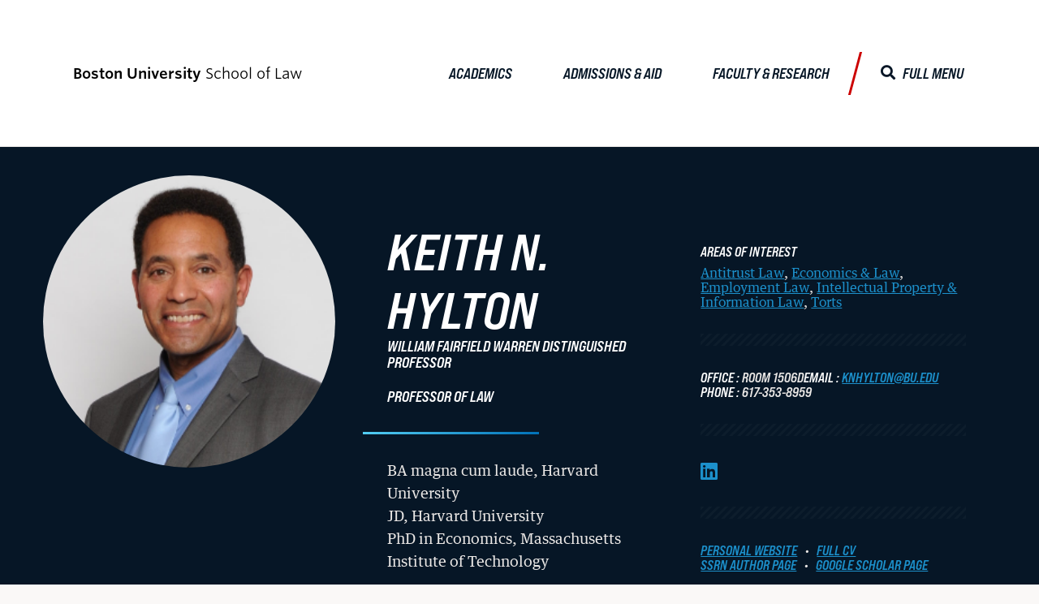

--- FILE ---
content_type: text/html; charset=UTF-8
request_url: https://www.bu.edu/law/profile/keith-n-hylton/
body_size: 203081
content:

<!DOCTYPE html>
<!--[if lt IE 7]>     <html class="no-js ie lt-ie9 lt-ie8 lt-ie7"  lang="en"> <![endif]-->
<!--[if IE 7]>        <html class="no-js ie lt-ie9 lt-ie8"  lang="en"> <![endif]-->
<!--[if IE 8]>        <html class="no-js ie lt-ie9"  lang="en"> <![endif]-->
<!--[if IE 9]>        <html class="no-js ie ie9"  lang="en"> <![endif]-->
<!--[if gt IE 9]><!--><html class="no-js"  lang="en"><!--<![endif]-->
<head>
	<title>Keith N. Hylton | School of Law</title>
	<meta charset="UTF-8" />
	<meta http-equiv="X-UA-Compatible" content="IE=edge,chrome=1" /><script type="text/javascript">(window.NREUM||(NREUM={})).init={privacy:{cookies_enabled:true},ajax:{deny_list:[]},feature_flags:["soft_nav"]};(window.NREUM||(NREUM={})).loader_config={xpid:"UgUAV1RQGwQCVVNXAwY=",licenseKey:"b19c58809e",applicationID:"7212547",browserID:"7212556"};;/*! For license information please see nr-loader-full-1.303.0.min.js.LICENSE.txt */
(()=>{var e,t,r={384:(e,t,r)=>{"use strict";r.d(t,{NT:()=>a,US:()=>u,Zm:()=>s,bQ:()=>d,dV:()=>c,pV:()=>l});var n=r(6154),i=r(1863),o=r(1910);const a={beacon:"bam.nr-data.net",errorBeacon:"bam.nr-data.net"};function s(){return n.gm.NREUM||(n.gm.NREUM={}),void 0===n.gm.newrelic&&(n.gm.newrelic=n.gm.NREUM),n.gm.NREUM}function c(){let e=s();return e.o||(e.o={ST:n.gm.setTimeout,SI:n.gm.setImmediate||n.gm.setInterval,CT:n.gm.clearTimeout,XHR:n.gm.XMLHttpRequest,REQ:n.gm.Request,EV:n.gm.Event,PR:n.gm.Promise,MO:n.gm.MutationObserver,FETCH:n.gm.fetch,WS:n.gm.WebSocket},(0,o.i)(...Object.values(e.o))),e}function d(e,t){let r=s();r.initializedAgents??={},t.initializedAt={ms:(0,i.t)(),date:new Date},r.initializedAgents[e]=t}function u(e,t){s()[e]=t}function l(){return function(){let e=s();const t=e.info||{};e.info={beacon:a.beacon,errorBeacon:a.errorBeacon,...t}}(),function(){let e=s();const t=e.init||{};e.init={...t}}(),c(),function(){let e=s();const t=e.loader_config||{};e.loader_config={...t}}(),s()}},782:(e,t,r)=>{"use strict";r.d(t,{T:()=>n});const n=r(860).K7.pageViewTiming},860:(e,t,r)=>{"use strict";r.d(t,{$J:()=>u,K7:()=>c,P3:()=>d,XX:()=>i,Yy:()=>s,df:()=>o,qY:()=>n,v4:()=>a});const n="events",i="jserrors",o="browser/blobs",a="rum",s="browser/logs",c={ajax:"ajax",genericEvents:"generic_events",jserrors:i,logging:"logging",metrics:"metrics",pageAction:"page_action",pageViewEvent:"page_view_event",pageViewTiming:"page_view_timing",sessionReplay:"session_replay",sessionTrace:"session_trace",softNav:"soft_navigations",spa:"spa"},d={[c.pageViewEvent]:1,[c.pageViewTiming]:2,[c.metrics]:3,[c.jserrors]:4,[c.spa]:5,[c.ajax]:6,[c.sessionTrace]:7,[c.softNav]:8,[c.sessionReplay]:9,[c.logging]:10,[c.genericEvents]:11},u={[c.pageViewEvent]:a,[c.pageViewTiming]:n,[c.ajax]:n,[c.spa]:n,[c.softNav]:n,[c.metrics]:i,[c.jserrors]:i,[c.sessionTrace]:o,[c.sessionReplay]:o,[c.logging]:s,[c.genericEvents]:"ins"}},944:(e,t,r)=>{"use strict";r.d(t,{R:()=>i});var n=r(3241);function i(e,t){"function"==typeof console.debug&&(console.debug("New Relic Warning: https://github.com/newrelic/newrelic-browser-agent/blob/main/docs/warning-codes.md#".concat(e),t),(0,n.W)({agentIdentifier:null,drained:null,type:"data",name:"warn",feature:"warn",data:{code:e,secondary:t}}))}},993:(e,t,r)=>{"use strict";r.d(t,{A$:()=>o,ET:()=>a,TZ:()=>s,p_:()=>i});var n=r(860);const i={ERROR:"ERROR",WARN:"WARN",INFO:"INFO",DEBUG:"DEBUG",TRACE:"TRACE"},o={OFF:0,ERROR:1,WARN:2,INFO:3,DEBUG:4,TRACE:5},a="log",s=n.K7.logging},1687:(e,t,r)=>{"use strict";r.d(t,{Ak:()=>d,Ze:()=>f,x3:()=>u});var n=r(3241),i=r(7836),o=r(3606),a=r(860),s=r(2646);const c={};function d(e,t){const r={staged:!1,priority:a.P3[t]||0};l(e),c[e].get(t)||c[e].set(t,r)}function u(e,t){e&&c[e]&&(c[e].get(t)&&c[e].delete(t),g(e,t,!1),c[e].size&&h(e))}function l(e){if(!e)throw new Error("agentIdentifier required");c[e]||(c[e]=new Map)}function f(e="",t="feature",r=!1){if(l(e),!e||!c[e].get(t)||r)return g(e,t);c[e].get(t).staged=!0,h(e)}function h(e){const t=Array.from(c[e]);t.every(([e,t])=>t.staged)&&(t.sort((e,t)=>e[1].priority-t[1].priority),t.forEach(([t])=>{c[e].delete(t),g(e,t)}))}function g(e,t,r=!0){const a=e?i.ee.get(e):i.ee,c=o.i.handlers;if(!a.aborted&&a.backlog&&c){if((0,n.W)({agentIdentifier:e,type:"lifecycle",name:"drain",feature:t}),r){const e=a.backlog[t],r=c[t];if(r){for(let t=0;e&&t<e.length;++t)p(e[t],r);Object.entries(r).forEach(([e,t])=>{Object.values(t||{}).forEach(t=>{t[0]?.on&&t[0]?.context()instanceof s.y&&t[0].on(e,t[1])})})}}a.isolatedBacklog||delete c[t],a.backlog[t]=null,a.emit("drain-"+t,[])}}function p(e,t){var r=e[1];Object.values(t[r]||{}).forEach(t=>{var r=e[0];if(t[0]===r){var n=t[1],i=e[3],o=e[2];n.apply(i,o)}})}},1741:(e,t,r)=>{"use strict";r.d(t,{W:()=>o});var n=r(944),i=r(4261);class o{#e(e,...t){if(this[e]!==o.prototype[e])return this[e](...t);(0,n.R)(35,e)}addPageAction(e,t){return this.#e(i.hG,e,t)}register(e){return this.#e(i.eY,e)}recordCustomEvent(e,t){return this.#e(i.fF,e,t)}setPageViewName(e,t){return this.#e(i.Fw,e,t)}setCustomAttribute(e,t,r){return this.#e(i.cD,e,t,r)}noticeError(e,t){return this.#e(i.o5,e,t)}setUserId(e){return this.#e(i.Dl,e)}setApplicationVersion(e){return this.#e(i.nb,e)}setErrorHandler(e){return this.#e(i.bt,e)}addRelease(e,t){return this.#e(i.k6,e,t)}log(e,t){return this.#e(i.$9,e,t)}start(){return this.#e(i.d3)}finished(e){return this.#e(i.BL,e)}recordReplay(){return this.#e(i.CH)}pauseReplay(){return this.#e(i.Tb)}addToTrace(e){return this.#e(i.U2,e)}setCurrentRouteName(e){return this.#e(i.PA,e)}interaction(e){return this.#e(i.dT,e)}wrapLogger(e,t,r){return this.#e(i.Wb,e,t,r)}measure(e,t){return this.#e(i.V1,e,t)}consent(e){return this.#e(i.Pv,e)}}},1863:(e,t,r)=>{"use strict";function n(){return Math.floor(performance.now())}r.d(t,{t:()=>n})},1910:(e,t,r)=>{"use strict";r.d(t,{i:()=>o});var n=r(944);const i=new Map;function o(...e){return e.every(e=>{if(i.has(e))return i.get(e);const t="function"==typeof e&&e.toString().includes("[native code]");return t||(0,n.R)(64,e?.name||e?.toString()),i.set(e,t),t})}},2555:(e,t,r)=>{"use strict";r.d(t,{D:()=>s,f:()=>a});var n=r(384),i=r(8122);const o={beacon:n.NT.beacon,errorBeacon:n.NT.errorBeacon,licenseKey:void 0,applicationID:void 0,sa:void 0,queueTime:void 0,applicationTime:void 0,ttGuid:void 0,user:void 0,account:void 0,product:void 0,extra:void 0,jsAttributes:{},userAttributes:void 0,atts:void 0,transactionName:void 0,tNamePlain:void 0};function a(e){try{return!!e.licenseKey&&!!e.errorBeacon&&!!e.applicationID}catch(e){return!1}}const s=e=>(0,i.a)(e,o)},2614:(e,t,r)=>{"use strict";r.d(t,{BB:()=>a,H3:()=>n,g:()=>d,iL:()=>c,tS:()=>s,uh:()=>i,wk:()=>o});const n="NRBA",i="SESSION",o=144e5,a=18e5,s={STARTED:"session-started",PAUSE:"session-pause",RESET:"session-reset",RESUME:"session-resume",UPDATE:"session-update"},c={SAME_TAB:"same-tab",CROSS_TAB:"cross-tab"},d={OFF:0,FULL:1,ERROR:2}},2646:(e,t,r)=>{"use strict";r.d(t,{y:()=>n});class n{constructor(e){this.contextId=e}}},2843:(e,t,r)=>{"use strict";r.d(t,{u:()=>i});var n=r(3878);function i(e,t=!1,r,i){(0,n.DD)("visibilitychange",function(){if(t)return void("hidden"===document.visibilityState&&e());e(document.visibilityState)},r,i)}},3241:(e,t,r)=>{"use strict";r.d(t,{W:()=>o});var n=r(6154);const i="newrelic";function o(e={}){try{n.gm.dispatchEvent(new CustomEvent(i,{detail:e}))}catch(e){}}},3304:(e,t,r)=>{"use strict";r.d(t,{A:()=>o});var n=r(7836);const i=()=>{const e=new WeakSet;return(t,r)=>{if("object"==typeof r&&null!==r){if(e.has(r))return;e.add(r)}return r}};function o(e){try{return JSON.stringify(e,i())??""}catch(e){try{n.ee.emit("internal-error",[e])}catch(e){}return""}}},3333:(e,t,r)=>{"use strict";r.d(t,{$v:()=>u,TZ:()=>n,Xh:()=>c,Zp:()=>i,kd:()=>d,mq:()=>s,nf:()=>a,qN:()=>o});const n=r(860).K7.genericEvents,i=["auxclick","click","copy","keydown","paste","scrollend"],o=["focus","blur"],a=4,s=1e3,c=2e3,d=["PageAction","UserAction","BrowserPerformance"],u={RESOURCES:"experimental.resources",REGISTER:"register"}},3434:(e,t,r)=>{"use strict";r.d(t,{Jt:()=>o,YM:()=>d});var n=r(7836),i=r(5607);const o="nr@original:".concat(i.W),a=50;var s=Object.prototype.hasOwnProperty,c=!1;function d(e,t){return e||(e=n.ee),r.inPlace=function(e,t,n,i,o){n||(n="");const a="-"===n.charAt(0);for(let s=0;s<t.length;s++){const c=t[s],d=e[c];l(d)||(e[c]=r(d,a?c+n:n,i,c,o))}},r.flag=o,r;function r(t,r,n,c,d){return l(t)?t:(r||(r=""),nrWrapper[o]=t,function(e,t,r){if(Object.defineProperty&&Object.keys)try{return Object.keys(e).forEach(function(r){Object.defineProperty(t,r,{get:function(){return e[r]},set:function(t){return e[r]=t,t}})}),t}catch(e){u([e],r)}for(var n in e)s.call(e,n)&&(t[n]=e[n])}(t,nrWrapper,e),nrWrapper);function nrWrapper(){var o,s,l,f;let h;try{s=this,o=[...arguments],l="function"==typeof n?n(o,s):n||{}}catch(t){u([t,"",[o,s,c],l],e)}i(r+"start",[o,s,c],l,d);const g=performance.now();let p;try{return f=t.apply(s,o),p=performance.now(),f}catch(e){throw p=performance.now(),i(r+"err",[o,s,e],l,d),h=e,h}finally{const e=p-g,t={start:g,end:p,duration:e,isLongTask:e>=a,methodName:c,thrownError:h};t.isLongTask&&i("long-task",[t,s],l,d),i(r+"end",[o,s,f],l,d)}}}function i(r,n,i,o){if(!c||t){var a=c;c=!0;try{e.emit(r,n,i,t,o)}catch(t){u([t,r,n,i],e)}c=a}}}function u(e,t){t||(t=n.ee);try{t.emit("internal-error",e)}catch(e){}}function l(e){return!(e&&"function"==typeof e&&e.apply&&!e[o])}},3606:(e,t,r)=>{"use strict";r.d(t,{i:()=>o});var n=r(9908);o.on=a;var i=o.handlers={};function o(e,t,r,o){a(o||n.d,i,e,t,r)}function a(e,t,r,i,o){o||(o="feature"),e||(e=n.d);var a=t[o]=t[o]||{};(a[r]=a[r]||[]).push([e,i])}},3738:(e,t,r)=>{"use strict";r.d(t,{He:()=>i,Kp:()=>s,Lc:()=>d,Rz:()=>u,TZ:()=>n,bD:()=>o,d3:()=>a,jx:()=>l,sl:()=>f,uP:()=>c});const n=r(860).K7.sessionTrace,i="bstResource",o="resource",a="-start",s="-end",c="fn"+a,d="fn"+s,u="pushState",l=1e3,f=3e4},3785:(e,t,r)=>{"use strict";r.d(t,{R:()=>c,b:()=>d});var n=r(9908),i=r(1863),o=r(860),a=r(8154),s=r(993);function c(e,t,r={},c=s.p_.INFO,d,u=(0,i.t)()){(0,n.p)(a.xV,["API/logging/".concat(c.toLowerCase(),"/called")],void 0,o.K7.metrics,e),(0,n.p)(s.ET,[u,t,r,c,d],void 0,o.K7.logging,e)}function d(e){return"string"==typeof e&&Object.values(s.p_).some(t=>t===e.toUpperCase().trim())}},3878:(e,t,r)=>{"use strict";function n(e,t){return{capture:e,passive:!1,signal:t}}function i(e,t,r=!1,i){window.addEventListener(e,t,n(r,i))}function o(e,t,r=!1,i){document.addEventListener(e,t,n(r,i))}r.d(t,{DD:()=>o,jT:()=>n,sp:()=>i})},4234:(e,t,r)=>{"use strict";r.d(t,{W:()=>o});var n=r(7836),i=r(1687);class o{constructor(e,t){this.agentIdentifier=e,this.ee=n.ee.get(e),this.featureName=t,this.blocked=!1}deregisterDrain(){(0,i.x3)(this.agentIdentifier,this.featureName)}}},4261:(e,t,r)=>{"use strict";r.d(t,{$9:()=>d,BL:()=>s,CH:()=>h,Dl:()=>R,Fw:()=>y,PA:()=>m,Pl:()=>n,Pv:()=>_,Tb:()=>l,U2:()=>o,V1:()=>T,Wb:()=>x,bt:()=>b,cD:()=>v,d3:()=>w,dT:()=>c,eY:()=>g,fF:()=>f,hG:()=>i,k6:()=>a,nb:()=>p,o5:()=>u});const n="api-",i="addPageAction",o="addToTrace",a="addRelease",s="finished",c="interaction",d="log",u="noticeError",l="pauseReplay",f="recordCustomEvent",h="recordReplay",g="register",p="setApplicationVersion",m="setCurrentRouteName",v="setCustomAttribute",b="setErrorHandler",y="setPageViewName",R="setUserId",w="start",x="wrapLogger",T="measure",_="consent"},4387:(e,t,r)=>{"use strict";function n(e={}){return!(!e.id||!e.name)}function i(e){return"string"==typeof e&&e.trim().length<501||"number"==typeof e}function o(e,t){if(2!==t?.harvestEndpointVersion)return{};const r=t.agentRef.runtime.appMetadata.agents[0].entityGuid;return n(e)?{"mfe.id":e.id,"mfe.name":e.name,eventSource:e.eventSource,"parent.id":e.parent?.id||r}:{"entity.guid":r,appId:t.agentRef.info.applicationID}}r.d(t,{Ux:()=>o,c7:()=>n,yo:()=>i})},5205:(e,t,r)=>{"use strict";r.d(t,{j:()=>A});var n=r(384),i=r(1741);var o=r(2555),a=r(3333);const s=e=>{if(!e||"string"!=typeof e)return!1;try{document.createDocumentFragment().querySelector(e)}catch{return!1}return!0};var c=r(2614),d=r(944),u=r(8122);const l="[data-nr-mask]",f=e=>(0,u.a)(e,(()=>{const e={feature_flags:[],experimental:{allow_registered_children:!1,resources:!1},mask_selector:"*",block_selector:"[data-nr-block]",mask_input_options:{color:!1,date:!1,"datetime-local":!1,email:!1,month:!1,number:!1,range:!1,search:!1,tel:!1,text:!1,time:!1,url:!1,week:!1,textarea:!1,select:!1,password:!0}};return{ajax:{deny_list:void 0,block_internal:!0,enabled:!0,autoStart:!0},api:{get allow_registered_children(){return e.feature_flags.includes(a.$v.REGISTER)||e.experimental.allow_registered_children},set allow_registered_children(t){e.experimental.allow_registered_children=t},duplicate_registered_data:!1},browser_consent_mode:{enabled:!1},distributed_tracing:{enabled:void 0,exclude_newrelic_header:void 0,cors_use_newrelic_header:void 0,cors_use_tracecontext_headers:void 0,allowed_origins:void 0},get feature_flags(){return e.feature_flags},set feature_flags(t){e.feature_flags=t},generic_events:{enabled:!0,autoStart:!0},harvest:{interval:30},jserrors:{enabled:!0,autoStart:!0},logging:{enabled:!0,autoStart:!0},metrics:{enabled:!0,autoStart:!0},obfuscate:void 0,page_action:{enabled:!0},page_view_event:{enabled:!0,autoStart:!0},page_view_timing:{enabled:!0,autoStart:!0},performance:{capture_marks:!1,capture_measures:!1,capture_detail:!0,resources:{get enabled(){return e.feature_flags.includes(a.$v.RESOURCES)||e.experimental.resources},set enabled(t){e.experimental.resources=t},asset_types:[],first_party_domains:[],ignore_newrelic:!0}},privacy:{cookies_enabled:!0},proxy:{assets:void 0,beacon:void 0},session:{expiresMs:c.wk,inactiveMs:c.BB},session_replay:{autoStart:!0,enabled:!1,preload:!1,sampling_rate:10,error_sampling_rate:100,collect_fonts:!1,inline_images:!1,fix_stylesheets:!0,mask_all_inputs:!0,get mask_text_selector(){return e.mask_selector},set mask_text_selector(t){s(t)?e.mask_selector="".concat(t,",").concat(l):""===t||null===t?e.mask_selector=l:(0,d.R)(5,t)},get block_class(){return"nr-block"},get ignore_class(){return"nr-ignore"},get mask_text_class(){return"nr-mask"},get block_selector(){return e.block_selector},set block_selector(t){s(t)?e.block_selector+=",".concat(t):""!==t&&(0,d.R)(6,t)},get mask_input_options(){return e.mask_input_options},set mask_input_options(t){t&&"object"==typeof t?e.mask_input_options={...t,password:!0}:(0,d.R)(7,t)}},session_trace:{enabled:!0,autoStart:!0},soft_navigations:{enabled:!0,autoStart:!0},spa:{enabled:!0,autoStart:!0},ssl:void 0,user_actions:{enabled:!0,elementAttributes:["id","className","tagName","type"]}}})());var h=r(6154),g=r(9324);let p=0;const m={buildEnv:g.F3,distMethod:g.Xs,version:g.xv,originTime:h.WN},v={consented:!1},b={appMetadata:{},get consented(){return this.session?.state?.consent||v.consented},set consented(e){v.consented=e},customTransaction:void 0,denyList:void 0,disabled:!1,harvester:void 0,isolatedBacklog:!1,isRecording:!1,loaderType:void 0,maxBytes:3e4,obfuscator:void 0,onerror:void 0,ptid:void 0,releaseIds:{},session:void 0,timeKeeper:void 0,registeredEntities:[],jsAttributesMetadata:{bytes:0},get harvestCount(){return++p}},y=e=>{const t=(0,u.a)(e,b),r=Object.keys(m).reduce((e,t)=>(e[t]={value:m[t],writable:!1,configurable:!0,enumerable:!0},e),{});return Object.defineProperties(t,r)};var R=r(5701);const w=e=>{const t=e.startsWith("http");e+="/",r.p=t?e:"https://"+e};var x=r(7836),T=r(3241);const _={accountID:void 0,trustKey:void 0,agentID:void 0,licenseKey:void 0,applicationID:void 0,xpid:void 0},E=e=>(0,u.a)(e,_),S=new Set;function A(e,t={},r,a){let{init:s,info:c,loader_config:d,runtime:u={},exposed:l=!0}=t;if(!c){const e=(0,n.pV)();s=e.init,c=e.info,d=e.loader_config}e.init=f(s||{}),e.loader_config=E(d||{}),c.jsAttributes??={},h.bv&&(c.jsAttributes.isWorker=!0),e.info=(0,o.D)(c);const g=e.init,p=[c.beacon,c.errorBeacon];S.has(e.agentIdentifier)||(g.proxy.assets&&(w(g.proxy.assets),p.push(g.proxy.assets)),g.proxy.beacon&&p.push(g.proxy.beacon),e.beacons=[...p],function(e){const t=(0,n.pV)();Object.getOwnPropertyNames(i.W.prototype).forEach(r=>{const n=i.W.prototype[r];if("function"!=typeof n||"constructor"===n)return;let o=t[r];e[r]&&!1!==e.exposed&&"micro-agent"!==e.runtime?.loaderType&&(t[r]=(...t)=>{const n=e[r](...t);return o?o(...t):n})})}(e),(0,n.US)("activatedFeatures",R.B),e.runSoftNavOverSpa&&=!0===g.soft_navigations.enabled&&g.feature_flags.includes("soft_nav")),u.denyList=[...g.ajax.deny_list||[],...g.ajax.block_internal?p:[]],u.ptid=e.agentIdentifier,u.loaderType=r,e.runtime=y(u),S.has(e.agentIdentifier)||(e.ee=x.ee.get(e.agentIdentifier),e.exposed=l,(0,T.W)({agentIdentifier:e.agentIdentifier,drained:!!R.B?.[e.agentIdentifier],type:"lifecycle",name:"initialize",feature:void 0,data:e.config})),S.add(e.agentIdentifier)}},5270:(e,t,r)=>{"use strict";r.d(t,{Aw:()=>a,SR:()=>o,rF:()=>s});var n=r(384),i=r(7767);function o(e){return!!(0,n.dV)().o.MO&&(0,i.V)(e)&&!0===e?.session_trace.enabled}function a(e){return!0===e?.session_replay.preload&&o(e)}function s(e,t){try{if("string"==typeof t?.type){if("password"===t.type.toLowerCase())return"*".repeat(e?.length||0);if(void 0!==t?.dataset?.nrUnmask||t?.classList?.contains("nr-unmask"))return e}}catch(e){}return"string"==typeof e?e.replace(/[\S]/g,"*"):"*".repeat(e?.length||0)}},5289:(e,t,r)=>{"use strict";r.d(t,{GG:()=>o,Qr:()=>s,sB:()=>a});var n=r(3878);function i(){return"undefined"==typeof document||"complete"===document.readyState}function o(e,t){if(i())return e();(0,n.sp)("load",e,t)}function a(e){if(i())return e();(0,n.DD)("DOMContentLoaded",e)}function s(e){if(i())return e();(0,n.sp)("popstate",e)}},5607:(e,t,r)=>{"use strict";r.d(t,{W:()=>n});const n=(0,r(9566).bz)()},5701:(e,t,r)=>{"use strict";r.d(t,{B:()=>o,t:()=>a});var n=r(3241);const i=new Set,o={};function a(e,t){const r=t.agentIdentifier;o[r]??={},e&&"object"==typeof e&&(i.has(r)||(t.ee.emit("rumresp",[e]),o[r]=e,i.add(r),(0,n.W)({agentIdentifier:r,loaded:!0,drained:!0,type:"lifecycle",name:"load",feature:void 0,data:e})))}},6154:(e,t,r)=>{"use strict";r.d(t,{OF:()=>d,RI:()=>i,WN:()=>f,bv:()=>o,gm:()=>a,lR:()=>l,m:()=>c,mw:()=>s,sb:()=>u});var n=r(1863);const i="undefined"!=typeof window&&!!window.document,o="undefined"!=typeof WorkerGlobalScope&&("undefined"!=typeof self&&self instanceof WorkerGlobalScope&&self.navigator instanceof WorkerNavigator||"undefined"!=typeof globalThis&&globalThis instanceof WorkerGlobalScope&&globalThis.navigator instanceof WorkerNavigator),a=i?window:"undefined"!=typeof WorkerGlobalScope&&("undefined"!=typeof self&&self instanceof WorkerGlobalScope&&self||"undefined"!=typeof globalThis&&globalThis instanceof WorkerGlobalScope&&globalThis),s=Boolean("hidden"===a?.document?.visibilityState),c=""+a?.location,d=/iPad|iPhone|iPod/.test(a.navigator?.userAgent),u=d&&"undefined"==typeof SharedWorker,l=(()=>{const e=a.navigator?.userAgent?.match(/Firefox[/\s](\d+\.\d+)/);return Array.isArray(e)&&e.length>=2?+e[1]:0})(),f=Date.now()-(0,n.t)()},6344:(e,t,r)=>{"use strict";r.d(t,{BB:()=>u,Qb:()=>l,TZ:()=>i,Ug:()=>a,Vh:()=>o,_s:()=>s,bc:()=>d,yP:()=>c});var n=r(2614);const i=r(860).K7.sessionReplay,o="errorDuringReplay",a=.12,s={DomContentLoaded:0,Load:1,FullSnapshot:2,IncrementalSnapshot:3,Meta:4,Custom:5},c={[n.g.ERROR]:15e3,[n.g.FULL]:3e5,[n.g.OFF]:0},d={RESET:{message:"Session was reset",sm:"Reset"},IMPORT:{message:"Recorder failed to import",sm:"Import"},TOO_MANY:{message:"429: Too Many Requests",sm:"Too-Many"},TOO_BIG:{message:"Payload was too large",sm:"Too-Big"},CROSS_TAB:{message:"Session Entity was set to OFF on another tab",sm:"Cross-Tab"},ENTITLEMENTS:{message:"Session Replay is not allowed and will not be started",sm:"Entitlement"}},u=5e3,l={API:"api",RESUME:"resume",SWITCH_TO_FULL:"switchToFull",INITIALIZE:"initialize",PRELOAD:"preload"}},6389:(e,t,r)=>{"use strict";function n(e,t=500,r={}){const n=r?.leading||!1;let i;return(...r)=>{n&&void 0===i&&(e.apply(this,r),i=setTimeout(()=>{i=clearTimeout(i)},t)),n||(clearTimeout(i),i=setTimeout(()=>{e.apply(this,r)},t))}}function i(e){let t=!1;return(...r)=>{t||(t=!0,e.apply(this,r))}}r.d(t,{J:()=>i,s:()=>n})},6630:(e,t,r)=>{"use strict";r.d(t,{T:()=>n});const n=r(860).K7.pageViewEvent},6774:(e,t,r)=>{"use strict";r.d(t,{T:()=>n});const n=r(860).K7.jserrors},7295:(e,t,r)=>{"use strict";r.d(t,{Xv:()=>a,gX:()=>i,iW:()=>o});var n=[];function i(e){if(!e||o(e))return!1;if(0===n.length)return!0;for(var t=0;t<n.length;t++){var r=n[t];if("*"===r.hostname)return!1;if(s(r.hostname,e.hostname)&&c(r.pathname,e.pathname))return!1}return!0}function o(e){return void 0===e.hostname}function a(e){if(n=[],e&&e.length)for(var t=0;t<e.length;t++){let r=e[t];if(!r)continue;0===r.indexOf("http://")?r=r.substring(7):0===r.indexOf("https://")&&(r=r.substring(8));const i=r.indexOf("/");let o,a;i>0?(o=r.substring(0,i),a=r.substring(i)):(o=r,a="");let[s]=o.split(":");n.push({hostname:s,pathname:a})}}function s(e,t){return!(e.length>t.length)&&t.indexOf(e)===t.length-e.length}function c(e,t){return 0===e.indexOf("/")&&(e=e.substring(1)),0===t.indexOf("/")&&(t=t.substring(1)),""===e||e===t}},7485:(e,t,r)=>{"use strict";r.d(t,{D:()=>i});var n=r(6154);function i(e){if(0===(e||"").indexOf("data:"))return{protocol:"data"};try{const t=new URL(e,location.href),r={port:t.port,hostname:t.hostname,pathname:t.pathname,search:t.search,protocol:t.protocol.slice(0,t.protocol.indexOf(":")),sameOrigin:t.protocol===n.gm?.location?.protocol&&t.host===n.gm?.location?.host};return r.port&&""!==r.port||("http:"===t.protocol&&(r.port="80"),"https:"===t.protocol&&(r.port="443")),r.pathname&&""!==r.pathname?r.pathname.startsWith("/")||(r.pathname="/".concat(r.pathname)):r.pathname="/",r}catch(e){return{}}}},7699:(e,t,r)=>{"use strict";r.d(t,{It:()=>o,KC:()=>s,No:()=>i,qh:()=>a});var n=r(860);const i=16e3,o=1e6,a="SESSION_ERROR",s={[n.K7.logging]:!0,[n.K7.genericEvents]:!1,[n.K7.jserrors]:!1,[n.K7.ajax]:!1}},7767:(e,t,r)=>{"use strict";r.d(t,{V:()=>i});var n=r(6154);const i=e=>n.RI&&!0===e?.privacy.cookies_enabled},7836:(e,t,r)=>{"use strict";r.d(t,{P:()=>s,ee:()=>c});var n=r(384),i=r(8990),o=r(2646),a=r(5607);const s="nr@context:".concat(a.W),c=function e(t,r){var n={},a={},u={},l=!1;try{l=16===r.length&&d.initializedAgents?.[r]?.runtime.isolatedBacklog}catch(e){}var f={on:g,addEventListener:g,removeEventListener:function(e,t){var r=n[e];if(!r)return;for(var i=0;i<r.length;i++)r[i]===t&&r.splice(i,1)},emit:function(e,r,n,i,o){!1!==o&&(o=!0);if(c.aborted&&!i)return;t&&o&&t.emit(e,r,n);var s=h(n);p(e).forEach(e=>{e.apply(s,r)});var d=v()[a[e]];d&&d.push([f,e,r,s]);return s},get:m,listeners:p,context:h,buffer:function(e,t){const r=v();if(t=t||"feature",f.aborted)return;Object.entries(e||{}).forEach(([e,n])=>{a[n]=t,t in r||(r[t]=[])})},abort:function(){f._aborted=!0,Object.keys(f.backlog).forEach(e=>{delete f.backlog[e]})},isBuffering:function(e){return!!v()[a[e]]},debugId:r,backlog:l?{}:t&&"object"==typeof t.backlog?t.backlog:{},isolatedBacklog:l};return Object.defineProperty(f,"aborted",{get:()=>{let e=f._aborted||!1;return e||(t&&(e=t.aborted),e)}}),f;function h(e){return e&&e instanceof o.y?e:e?(0,i.I)(e,s,()=>new o.y(s)):new o.y(s)}function g(e,t){n[e]=p(e).concat(t)}function p(e){return n[e]||[]}function m(t){return u[t]=u[t]||e(f,t)}function v(){return f.backlog}}(void 0,"globalEE"),d=(0,n.Zm)();d.ee||(d.ee=c)},8122:(e,t,r)=>{"use strict";r.d(t,{a:()=>i});var n=r(944);function i(e,t){try{if(!e||"object"!=typeof e)return(0,n.R)(3);if(!t||"object"!=typeof t)return(0,n.R)(4);const r=Object.create(Object.getPrototypeOf(t),Object.getOwnPropertyDescriptors(t)),o=0===Object.keys(r).length?e:r;for(let a in o)if(void 0!==e[a])try{if(null===e[a]){r[a]=null;continue}Array.isArray(e[a])&&Array.isArray(t[a])?r[a]=Array.from(new Set([...e[a],...t[a]])):"object"==typeof e[a]&&"object"==typeof t[a]?r[a]=i(e[a],t[a]):r[a]=e[a]}catch(e){r[a]||(0,n.R)(1,e)}return r}catch(e){(0,n.R)(2,e)}}},8139:(e,t,r)=>{"use strict";r.d(t,{u:()=>f});var n=r(7836),i=r(3434),o=r(8990),a=r(6154);const s={},c=a.gm.XMLHttpRequest,d="addEventListener",u="removeEventListener",l="nr@wrapped:".concat(n.P);function f(e){var t=function(e){return(e||n.ee).get("events")}(e);if(s[t.debugId]++)return t;s[t.debugId]=1;var r=(0,i.YM)(t,!0);function f(e){r.inPlace(e,[d,u],"-",g)}function g(e,t){return e[1]}return"getPrototypeOf"in Object&&(a.RI&&h(document,f),c&&h(c.prototype,f),h(a.gm,f)),t.on(d+"-start",function(e,t){var n=e[1];if(null!==n&&("function"==typeof n||"object"==typeof n)&&"newrelic"!==e[0]){var i=(0,o.I)(n,l,function(){var e={object:function(){if("function"!=typeof n.handleEvent)return;return n.handleEvent.apply(n,arguments)},function:n}[typeof n];return e?r(e,"fn-",null,e.name||"anonymous"):n});this.wrapped=e[1]=i}}),t.on(u+"-start",function(e){e[1]=this.wrapped||e[1]}),t}function h(e,t,...r){let n=e;for(;"object"==typeof n&&!Object.prototype.hasOwnProperty.call(n,d);)n=Object.getPrototypeOf(n);n&&t(n,...r)}},8154:(e,t,r)=>{"use strict";r.d(t,{z_:()=>o,XG:()=>s,TZ:()=>n,rs:()=>i,xV:()=>a});r(6154),r(9566),r(384);const n=r(860).K7.metrics,i="sm",o="cm",a="storeSupportabilityMetrics",s="storeEventMetrics"},8374:(e,t,r)=>{r.nc=(()=>{try{return document?.currentScript?.nonce}catch(e){}return""})()},8990:(e,t,r)=>{"use strict";r.d(t,{I:()=>i});var n=Object.prototype.hasOwnProperty;function i(e,t,r){if(n.call(e,t))return e[t];var i=r();if(Object.defineProperty&&Object.keys)try{return Object.defineProperty(e,t,{value:i,writable:!0,enumerable:!1}),i}catch(e){}return e[t]=i,i}},9300:(e,t,r)=>{"use strict";r.d(t,{T:()=>n});const n=r(860).K7.ajax},9324:(e,t,r)=>{"use strict";r.d(t,{AJ:()=>a,F3:()=>i,Xs:()=>o,Yq:()=>s,xv:()=>n});const n="1.303.0",i="PROD",o="CDN",a="@newrelic/rrweb",s="1.0.1"},9566:(e,t,r)=>{"use strict";r.d(t,{LA:()=>s,ZF:()=>c,bz:()=>a,el:()=>d});var n=r(6154);const i="xxxxxxxx-xxxx-4xxx-yxxx-xxxxxxxxxxxx";function o(e,t){return e?15&e[t]:16*Math.random()|0}function a(){const e=n.gm?.crypto||n.gm?.msCrypto;let t,r=0;return e&&e.getRandomValues&&(t=e.getRandomValues(new Uint8Array(30))),i.split("").map(e=>"x"===e?o(t,r++).toString(16):"y"===e?(3&o()|8).toString(16):e).join("")}function s(e){const t=n.gm?.crypto||n.gm?.msCrypto;let r,i=0;t&&t.getRandomValues&&(r=t.getRandomValues(new Uint8Array(e)));const a=[];for(var s=0;s<e;s++)a.push(o(r,i++).toString(16));return a.join("")}function c(){return s(16)}function d(){return s(32)}},9908:(e,t,r)=>{"use strict";r.d(t,{d:()=>n,p:()=>i});var n=r(7836).ee.get("handle");function i(e,t,r,i,o){o?(o.buffer([e],i),o.emit(e,t,r)):(n.buffer([e],i),n.emit(e,t,r))}}},n={};function i(e){var t=n[e];if(void 0!==t)return t.exports;var o=n[e]={exports:{}};return r[e](o,o.exports,i),o.exports}i.m=r,i.d=(e,t)=>{for(var r in t)i.o(t,r)&&!i.o(e,r)&&Object.defineProperty(e,r,{enumerable:!0,get:t[r]})},i.f={},i.e=e=>Promise.all(Object.keys(i.f).reduce((t,r)=>(i.f[r](e,t),t),[])),i.u=e=>({95:"nr-full-compressor",222:"nr-full-recorder",891:"nr-full"}[e]+"-1.303.0.min.js"),i.o=(e,t)=>Object.prototype.hasOwnProperty.call(e,t),e={},t="NRBA-1.303.0.PROD:",i.l=(r,n,o,a)=>{if(e[r])e[r].push(n);else{var s,c;if(void 0!==o)for(var d=document.getElementsByTagName("script"),u=0;u<d.length;u++){var l=d[u];if(l.getAttribute("src")==r||l.getAttribute("data-webpack")==t+o){s=l;break}}if(!s){c=!0;var f={891:"sha512-NjTqL37sTIH4ScIjNMSN8m6Ynix4ZSYE49nDzHKiY6gYpNUuEOsC1/5QN5HnuxkYRqn2UlQDJVp4sxJyZEdGXA==",222:"sha512-0Y12t8M+YYLQtd24mGFaBCMEF/U0XGMH+5jVd//rR5jMLhAjTiUIGsby5zwArCbwpIU85j9WgCsn728Y4lf2NQ==",95:"sha512-3/nNcQ5eHnNm+Fc0f0wb/kotkbeU0ggV73r7XesXbR9XYUmBehQI//8iIWuBOFQRevQeyCf3b+bke4vD3EYVaw=="};(s=document.createElement("script")).charset="utf-8",i.nc&&s.setAttribute("nonce",i.nc),s.setAttribute("data-webpack",t+o),s.src=r,0!==s.src.indexOf(window.location.origin+"/")&&(s.crossOrigin="anonymous"),f[a]&&(s.integrity=f[a])}e[r]=[n];var h=(t,n)=>{s.onerror=s.onload=null,clearTimeout(g);var i=e[r];if(delete e[r],s.parentNode&&s.parentNode.removeChild(s),i&&i.forEach(e=>e(n)),t)return t(n)},g=setTimeout(h.bind(null,void 0,{type:"timeout",target:s}),12e4);s.onerror=h.bind(null,s.onerror),s.onload=h.bind(null,s.onload),c&&document.head.appendChild(s)}},i.r=e=>{"undefined"!=typeof Symbol&&Symbol.toStringTag&&Object.defineProperty(e,Symbol.toStringTag,{value:"Module"}),Object.defineProperty(e,"__esModule",{value:!0})},i.p="https://js-agent.newrelic.com/",(()=>{var e={85:0,959:0};i.f.j=(t,r)=>{var n=i.o(e,t)?e[t]:void 0;if(0!==n)if(n)r.push(n[2]);else{var o=new Promise((r,i)=>n=e[t]=[r,i]);r.push(n[2]=o);var a=i.p+i.u(t),s=new Error;i.l(a,r=>{if(i.o(e,t)&&(0!==(n=e[t])&&(e[t]=void 0),n)){var o=r&&("load"===r.type?"missing":r.type),a=r&&r.target&&r.target.src;s.message="Loading chunk "+t+" failed.\n("+o+": "+a+")",s.name="ChunkLoadError",s.type=o,s.request=a,n[1](s)}},"chunk-"+t,t)}};var t=(t,r)=>{var n,o,[a,s,c]=r,d=0;if(a.some(t=>0!==e[t])){for(n in s)i.o(s,n)&&(i.m[n]=s[n]);if(c)c(i)}for(t&&t(r);d<a.length;d++)o=a[d],i.o(e,o)&&e[o]&&e[o][0](),e[o]=0},r=self["webpackChunk:NRBA-1.303.0.PROD"]=self["webpackChunk:NRBA-1.303.0.PROD"]||[];r.forEach(t.bind(null,0)),r.push=t.bind(null,r.push.bind(r))})(),(()=>{"use strict";i(8374);var e=i(9566),t=i(1741);class r extends t.W{agentIdentifier=(0,e.LA)(16)}var n=i(860);const o=Object.values(n.K7);var a=i(5205);var s=i(9908),c=i(1863),d=i(4261),u=i(3241),l=i(944),f=i(5701),h=i(8154);function g(e,t,i,o){const a=o||i;!a||a[e]&&a[e]!==r.prototype[e]||(a[e]=function(){(0,s.p)(h.xV,["API/"+e+"/called"],void 0,n.K7.metrics,i.ee),(0,u.W)({agentIdentifier:i.agentIdentifier,drained:!!f.B?.[i.agentIdentifier],type:"data",name:"api",feature:d.Pl+e,data:{}});try{return t.apply(this,arguments)}catch(e){(0,l.R)(23,e)}})}function p(e,t,r,n,i){const o=e.info;null===r?delete o.jsAttributes[t]:o.jsAttributes[t]=r,(i||null===r)&&(0,s.p)(d.Pl+n,[(0,c.t)(),t,r],void 0,"session",e.ee)}var m=i(1687),v=i(4234),b=i(5289),y=i(6154),R=i(5270),w=i(7767),x=i(6389),T=i(7699);class _ extends v.W{constructor(e,t){super(e.agentIdentifier,t),this.agentRef=e,this.abortHandler=void 0,this.featAggregate=void 0,this.loadedSuccessfully=void 0,this.onAggregateImported=new Promise(e=>{this.loadedSuccessfully=e}),this.deferred=Promise.resolve(),!1===e.init[this.featureName].autoStart?this.deferred=new Promise((t,r)=>{this.ee.on("manual-start-all",(0,x.J)(()=>{(0,m.Ak)(e.agentIdentifier,this.featureName),t()}))}):(0,m.Ak)(e.agentIdentifier,t)}importAggregator(e,t,r={}){if(this.featAggregate)return;const n=async()=>{let n;await this.deferred;try{if((0,w.V)(e.init)){const{setupAgentSession:t}=await i.e(891).then(i.bind(i,8766));n=t(e)}}catch(e){(0,l.R)(20,e),this.ee.emit("internal-error",[e]),(0,s.p)(T.qh,[e],void 0,this.featureName,this.ee)}try{if(!this.#t(this.featureName,n,e.init))return(0,m.Ze)(this.agentIdentifier,this.featureName),void this.loadedSuccessfully(!1);const{Aggregate:i}=await t();this.featAggregate=new i(e,r),e.runtime.harvester.initializedAggregates.push(this.featAggregate),this.loadedSuccessfully(!0)}catch(e){(0,l.R)(34,e),this.abortHandler?.(),(0,m.Ze)(this.agentIdentifier,this.featureName,!0),this.loadedSuccessfully(!1),this.ee&&this.ee.abort()}};y.RI?(0,b.GG)(()=>n(),!0):n()}#t(e,t,r){if(this.blocked)return!1;switch(e){case n.K7.sessionReplay:return(0,R.SR)(r)&&!!t;case n.K7.sessionTrace:return!!t;default:return!0}}}var E=i(6630),S=i(2614);class A extends _{static featureName=E.T;constructor(e){var t;super(e,E.T),this.setupInspectionEvents(e.agentIdentifier),t=e,g(d.Fw,function(e,r){"string"==typeof e&&("/"!==e.charAt(0)&&(e="/"+e),t.runtime.customTransaction=(r||"http://custom.transaction")+e,(0,s.p)(d.Pl+d.Fw,[(0,c.t)()],void 0,void 0,t.ee))},t),this.importAggregator(e,()=>i.e(891).then(i.bind(i,7550)))}setupInspectionEvents(e){const t=(t,r)=>{t&&(0,u.W)({agentIdentifier:e,timeStamp:t.timeStamp,loaded:"complete"===t.target.readyState,type:"window",name:r,data:t.target.location+""})};(0,b.sB)(e=>{t(e,"DOMContentLoaded")}),(0,b.GG)(e=>{t(e,"load")}),(0,b.Qr)(e=>{t(e,"navigate")}),this.ee.on(S.tS.UPDATE,(t,r)=>{(0,u.W)({agentIdentifier:e,type:"lifecycle",name:"session",data:r})})}}var O=i(384);var N=i(2843),I=i(3878),P=i(782);class k extends _{static featureName=P.T;constructor(e){super(e,P.T),y.RI&&((0,N.u)(()=>(0,s.p)("docHidden",[(0,c.t)()],void 0,P.T,this.ee),!0),(0,I.sp)("pagehide",()=>(0,s.p)("winPagehide",[(0,c.t)()],void 0,P.T,this.ee)),this.importAggregator(e,()=>i.e(891).then(i.bind(i,9917))))}}class j extends _{static featureName=h.TZ;constructor(e){super(e,h.TZ),y.RI&&document.addEventListener("securitypolicyviolation",e=>{(0,s.p)(h.xV,["Generic/CSPViolation/Detected"],void 0,this.featureName,this.ee)}),this.importAggregator(e,()=>i.e(891).then(i.bind(i,6555)))}}var C=i(6774),L=i(3304);class H{constructor(e,t,r,n,i){this.name="UncaughtError",this.message="string"==typeof e?e:(0,L.A)(e),this.sourceURL=t,this.line=r,this.column=n,this.__newrelic=i}}function M(e){return B(e)?e:new H(void 0!==e?.message?e.message:e,e?.filename||e?.sourceURL,e?.lineno||e?.line,e?.colno||e?.col,e?.__newrelic,e?.cause)}function K(e){const t="Unhandled Promise Rejection: ";if(!e?.reason)return;if(B(e.reason)){try{e.reason.message.startsWith(t)||(e.reason.message=t+e.reason.message)}catch(e){}return M(e.reason)}const r=M(e.reason);return(r.message||"").startsWith(t)||(r.message=t+r.message),r}function D(e){if(e.error instanceof SyntaxError&&!/:\d+$/.test(e.error.stack?.trim())){const t=new H(e.message,e.filename,e.lineno,e.colno,e.error.__newrelic,e.cause);return t.name=SyntaxError.name,t}return B(e.error)?e.error:M(e)}function B(e){return e instanceof Error&&!!e.stack}function W(e,t,r,i,o=(0,c.t)()){"string"==typeof e&&(e=new Error(e)),(0,s.p)("err",[e,o,!1,t,r.runtime.isRecording,void 0,i],void 0,n.K7.jserrors,r.ee),(0,s.p)("uaErr",[],void 0,n.K7.genericEvents,r.ee)}var F=i(4387),U=i(993),V=i(3785);function G(e,{customAttributes:t={},level:r=U.p_.INFO}={},n,i,o=(0,c.t)()){(0,V.R)(n.ee,e,t,r,i,o)}function z(e,t,r,i,o=(0,c.t)()){(0,s.p)(d.Pl+d.hG,[o,e,t,i],void 0,n.K7.genericEvents,r.ee)}function Z(e,t,r,i,o=(0,c.t)()){const{start:a,end:u,customAttributes:f}=t||{},h={customAttributes:f||{}};if("object"!=typeof h.customAttributes||"string"!=typeof e||0===e.length)return void(0,l.R)(57);const g=(e,t)=>null==e?t:"number"==typeof e?e:e instanceof PerformanceMark?e.startTime:Number.NaN;if(h.start=g(a,0),h.end=g(u,o),Number.isNaN(h.start)||Number.isNaN(h.end))(0,l.R)(57);else{if(h.duration=h.end-h.start,!(h.duration<0))return(0,s.p)(d.Pl+d.V1,[h,e,i],void 0,n.K7.genericEvents,r.ee),h;(0,l.R)(58)}}function q(e,t={},r,i,o=(0,c.t)()){(0,s.p)(d.Pl+d.fF,[o,e,t,i],void 0,n.K7.genericEvents,r.ee)}function X(e){g(d.eY,function(t){return Y(e,t)},e)}function Y(e,t,r){const i={};(0,l.R)(54,"newrelic.register"),t||={},t.eventSource="MicroFrontendBrowserAgent",t.licenseKey||=e.info.licenseKey,t.blocked=!1,t.parent=r||{};let o=()=>{};const a=e.runtime.registeredEntities,d=a.find(({metadata:{target:{id:e,name:r}}})=>e===t.id);if(d)return d.metadata.target.name!==t.name&&(d.metadata.target.name=t.name),d;const u=e=>{t.blocked=!0,o=e};e.init.api.allow_registered_children||u((0,x.J)(()=>(0,l.R)(55))),(0,F.c7)(t)||u((0,x.J)(()=>(0,l.R)(48,t))),(0,F.yo)(t.id)&&(0,F.yo)(t.name)||u((0,x.J)(()=>(0,l.R)(48,t)));const f={addPageAction:(r,n={})=>m(z,[r,{...i,...n},e],t),log:(r,n={})=>m(G,[r,{...n,customAttributes:{...i,...n.customAttributes||{}}},e],t),measure:(r,n={})=>m(Z,[r,{...n,customAttributes:{...i,...n.customAttributes||{}}},e],t),noticeError:(r,n={})=>m(W,[r,{...i,...n},e],t),register:(t={})=>m(Y,[e,t],f.metadata.target),recordCustomEvent:(r,n={})=>m(q,[r,{...i,...n},e],t),setApplicationVersion:e=>p("application.version",e),setCustomAttribute:(e,t)=>p(e,t),setUserId:e=>p("enduser.id",e),metadata:{customAttributes:i,target:t}},g=()=>(t.blocked&&o(),t.blocked);g()||a.push(f);const p=(e,t)=>{g()||(i[e]=t)},m=(t,r,i)=>{if(g())return;const o=(0,c.t)();(0,s.p)(h.xV,["API/register/".concat(t.name,"/called")],void 0,n.K7.metrics,e.ee);try{return e.init.api.duplicate_registered_data&&"register"!==t.name&&t(...r,void 0,o),t(...r,i,o)}catch(e){(0,l.R)(50,e)}};return f}class J extends _{static featureName=C.T;constructor(e){var t;super(e,C.T),t=e,g(d.o5,(e,r)=>W(e,r,t),t),function(e){g(d.bt,function(t){e.runtime.onerror=t},e)}(e),function(e){let t=0;g(d.k6,function(e,r){++t>10||(this.runtime.releaseIds[e.slice(-200)]=(""+r).slice(-200))},e)}(e),X(e);try{this.removeOnAbort=new AbortController}catch(e){}this.ee.on("internal-error",(t,r)=>{this.abortHandler&&(0,s.p)("ierr",[M(t),(0,c.t)(),!0,{},e.runtime.isRecording,r],void 0,this.featureName,this.ee)}),y.gm.addEventListener("unhandledrejection",t=>{this.abortHandler&&(0,s.p)("err",[K(t),(0,c.t)(),!1,{unhandledPromiseRejection:1},e.runtime.isRecording],void 0,this.featureName,this.ee)},(0,I.jT)(!1,this.removeOnAbort?.signal)),y.gm.addEventListener("error",t=>{this.abortHandler&&(0,s.p)("err",[D(t),(0,c.t)(),!1,{},e.runtime.isRecording],void 0,this.featureName,this.ee)},(0,I.jT)(!1,this.removeOnAbort?.signal)),this.abortHandler=this.#r,this.importAggregator(e,()=>i.e(891).then(i.bind(i,2176)))}#r(){this.removeOnAbort?.abort(),this.abortHandler=void 0}}var Q=i(8990);let ee=1;function te(e){const t=typeof e;return!e||"object"!==t&&"function"!==t?-1:e===y.gm?0:(0,Q.I)(e,"nr@id",function(){return ee++})}function re(e){if("string"==typeof e&&e.length)return e.length;if("object"==typeof e){if("undefined"!=typeof ArrayBuffer&&e instanceof ArrayBuffer&&e.byteLength)return e.byteLength;if("undefined"!=typeof Blob&&e instanceof Blob&&e.size)return e.size;if(!("undefined"!=typeof FormData&&e instanceof FormData))try{return(0,L.A)(e).length}catch(e){return}}}var ne=i(8139),ie=i(7836),oe=i(3434);const ae={},se=["open","send"];function ce(e){var t=e||ie.ee;const r=function(e){return(e||ie.ee).get("xhr")}(t);if(void 0===y.gm.XMLHttpRequest)return r;if(ae[r.debugId]++)return r;ae[r.debugId]=1,(0,ne.u)(t);var n=(0,oe.YM)(r),i=y.gm.XMLHttpRequest,o=y.gm.MutationObserver,a=y.gm.Promise,s=y.gm.setInterval,c="readystatechange",d=["onload","onerror","onabort","onloadstart","onloadend","onprogress","ontimeout"],u=[],f=y.gm.XMLHttpRequest=function(e){const t=new i(e),o=r.context(t);try{r.emit("new-xhr",[t],o),t.addEventListener(c,(a=o,function(){var e=this;e.readyState>3&&!a.resolved&&(a.resolved=!0,r.emit("xhr-resolved",[],e)),n.inPlace(e,d,"fn-",b)}),(0,I.jT)(!1))}catch(e){(0,l.R)(15,e);try{r.emit("internal-error",[e])}catch(e){}}var a;return t};function h(e,t){n.inPlace(t,["onreadystatechange"],"fn-",b)}if(function(e,t){for(var r in e)t[r]=e[r]}(i,f),f.prototype=i.prototype,n.inPlace(f.prototype,se,"-xhr-",b),r.on("send-xhr-start",function(e,t){h(e,t),function(e){u.push(e),o&&(g?g.then(v):s?s(v):(p=-p,m.data=p))}(t)}),r.on("open-xhr-start",h),o){var g=a&&a.resolve();if(!s&&!a){var p=1,m=document.createTextNode(p);new o(v).observe(m,{characterData:!0})}}else t.on("fn-end",function(e){e[0]&&e[0].type===c||v()});function v(){for(var e=0;e<u.length;e++)h(0,u[e]);u.length&&(u=[])}function b(e,t){return t}return r}var de="fetch-",ue=de+"body-",le=["arrayBuffer","blob","json","text","formData"],fe=y.gm.Request,he=y.gm.Response,ge="prototype";const pe={};function me(e){const t=function(e){return(e||ie.ee).get("fetch")}(e);if(!(fe&&he&&y.gm.fetch))return t;if(pe[t.debugId]++)return t;function r(e,r,n){var i=e[r];"function"==typeof i&&(e[r]=function(){var e,r=[...arguments],o={};t.emit(n+"before-start",[r],o),o[ie.P]&&o[ie.P].dt&&(e=o[ie.P].dt);var a=i.apply(this,r);return t.emit(n+"start",[r,e],a),a.then(function(e){return t.emit(n+"end",[null,e],a),e},function(e){throw t.emit(n+"end",[e],a),e})})}return pe[t.debugId]=1,le.forEach(e=>{r(fe[ge],e,ue),r(he[ge],e,ue)}),r(y.gm,"fetch",de),t.on(de+"end",function(e,r){var n=this;if(r){var i=r.headers.get("content-length");null!==i&&(n.rxSize=i),t.emit(de+"done",[null,r],n)}else t.emit(de+"done",[e],n)}),t}var ve=i(7485);class be{constructor(e){this.agentRef=e}generateTracePayload(t){const r=this.agentRef.loader_config;if(!this.shouldGenerateTrace(t)||!r)return null;var n=(r.accountID||"").toString()||null,i=(r.agentID||"").toString()||null,o=(r.trustKey||"").toString()||null;if(!n||!i)return null;var a=(0,e.ZF)(),s=(0,e.el)(),c=Date.now(),d={spanId:a,traceId:s,timestamp:c};return(t.sameOrigin||this.isAllowedOrigin(t)&&this.useTraceContextHeadersForCors())&&(d.traceContextParentHeader=this.generateTraceContextParentHeader(a,s),d.traceContextStateHeader=this.generateTraceContextStateHeader(a,c,n,i,o)),(t.sameOrigin&&!this.excludeNewrelicHeader()||!t.sameOrigin&&this.isAllowedOrigin(t)&&this.useNewrelicHeaderForCors())&&(d.newrelicHeader=this.generateTraceHeader(a,s,c,n,i,o)),d}generateTraceContextParentHeader(e,t){return"00-"+t+"-"+e+"-01"}generateTraceContextStateHeader(e,t,r,n,i){return i+"@nr=0-1-"+r+"-"+n+"-"+e+"----"+t}generateTraceHeader(e,t,r,n,i,o){if(!("function"==typeof y.gm?.btoa))return null;var a={v:[0,1],d:{ty:"Browser",ac:n,ap:i,id:e,tr:t,ti:r}};return o&&n!==o&&(a.d.tk=o),btoa((0,L.A)(a))}shouldGenerateTrace(e){return this.agentRef.init?.distributed_tracing?.enabled&&this.isAllowedOrigin(e)}isAllowedOrigin(e){var t=!1;const r=this.agentRef.init?.distributed_tracing;if(e.sameOrigin)t=!0;else if(r?.allowed_origins instanceof Array)for(var n=0;n<r.allowed_origins.length;n++){var i=(0,ve.D)(r.allowed_origins[n]);if(e.hostname===i.hostname&&e.protocol===i.protocol&&e.port===i.port){t=!0;break}}return t}excludeNewrelicHeader(){var e=this.agentRef.init?.distributed_tracing;return!!e&&!!e.exclude_newrelic_header}useNewrelicHeaderForCors(){var e=this.agentRef.init?.distributed_tracing;return!!e&&!1!==e.cors_use_newrelic_header}useTraceContextHeadersForCors(){var e=this.agentRef.init?.distributed_tracing;return!!e&&!!e.cors_use_tracecontext_headers}}var ye=i(9300),Re=i(7295);function we(e){return"string"==typeof e?e:e instanceof(0,O.dV)().o.REQ?e.url:y.gm?.URL&&e instanceof URL?e.href:void 0}var xe=["load","error","abort","timeout"],Te=xe.length,_e=(0,O.dV)().o.REQ,Ee=(0,O.dV)().o.XHR;const Se="X-NewRelic-App-Data";class Ae extends _{static featureName=ye.T;constructor(e){super(e,ye.T),this.dt=new be(e),this.handler=(e,t,r,n)=>(0,s.p)(e,t,r,n,this.ee);try{const e={xmlhttprequest:"xhr",fetch:"fetch",beacon:"beacon"};y.gm?.performance?.getEntriesByType("resource").forEach(t=>{if(t.initiatorType in e&&0!==t.responseStatus){const r={status:t.responseStatus},i={rxSize:t.transferSize,duration:Math.floor(t.duration),cbTime:0};Oe(r,t.name),this.handler("xhr",[r,i,t.startTime,t.responseEnd,e[t.initiatorType]],void 0,n.K7.ajax)}})}catch(e){}me(this.ee),ce(this.ee),function(e,t,r,i){function o(e){var t=this;t.totalCbs=0,t.called=0,t.cbTime=0,t.end=_,t.ended=!1,t.xhrGuids={},t.lastSize=null,t.loadCaptureCalled=!1,t.params=this.params||{},t.metrics=this.metrics||{},t.latestLongtaskEnd=0,e.addEventListener("load",function(r){E(t,e)},(0,I.jT)(!1)),y.lR||e.addEventListener("progress",function(e){t.lastSize=e.loaded},(0,I.jT)(!1))}function a(e){this.params={method:e[0]},Oe(this,e[1]),this.metrics={}}function d(t,r){e.loader_config.xpid&&this.sameOrigin&&r.setRequestHeader("X-NewRelic-ID",e.loader_config.xpid);var n=i.generateTracePayload(this.parsedOrigin);if(n){var o=!1;n.newrelicHeader&&(r.setRequestHeader("newrelic",n.newrelicHeader),o=!0),n.traceContextParentHeader&&(r.setRequestHeader("traceparent",n.traceContextParentHeader),n.traceContextStateHeader&&r.setRequestHeader("tracestate",n.traceContextStateHeader),o=!0),o&&(this.dt=n)}}function u(e,r){var n=this.metrics,i=e[0],o=this;if(n&&i){var a=re(i);a&&(n.txSize=a)}this.startTime=(0,c.t)(),this.body=i,this.listener=function(e){try{"abort"!==e.type||o.loadCaptureCalled||(o.params.aborted=!0),("load"!==e.type||o.called===o.totalCbs&&(o.onloadCalled||"function"!=typeof r.onload)&&"function"==typeof o.end)&&o.end(r)}catch(e){try{t.emit("internal-error",[e])}catch(e){}}};for(var s=0;s<Te;s++)r.addEventListener(xe[s],this.listener,(0,I.jT)(!1))}function l(e,t,r){this.cbTime+=e,t?this.onloadCalled=!0:this.called+=1,this.called!==this.totalCbs||!this.onloadCalled&&"function"==typeof r.onload||"function"!=typeof this.end||this.end(r)}function f(e,t){var r=""+te(e)+!!t;this.xhrGuids&&!this.xhrGuids[r]&&(this.xhrGuids[r]=!0,this.totalCbs+=1)}function g(e,t){var r=""+te(e)+!!t;this.xhrGuids&&this.xhrGuids[r]&&(delete this.xhrGuids[r],this.totalCbs-=1)}function p(){this.endTime=(0,c.t)()}function m(e,r){r instanceof Ee&&"load"===e[0]&&t.emit("xhr-load-added",[e[1],e[2]],r)}function v(e,r){r instanceof Ee&&"load"===e[0]&&t.emit("xhr-load-removed",[e[1],e[2]],r)}function b(e,t,r){t instanceof Ee&&("onload"===r&&(this.onload=!0),("load"===(e[0]&&e[0].type)||this.onload)&&(this.xhrCbStart=(0,c.t)()))}function R(e,r){this.xhrCbStart&&t.emit("xhr-cb-time",[(0,c.t)()-this.xhrCbStart,this.onload,r],r)}function w(e){var t,r=e[1]||{};if("string"==typeof e[0]?0===(t=e[0]).length&&y.RI&&(t=""+y.gm.location.href):e[0]&&e[0].url?t=e[0].url:y.gm?.URL&&e[0]&&e[0]instanceof URL?t=e[0].href:"function"==typeof e[0].toString&&(t=e[0].toString()),"string"==typeof t&&0!==t.length){t&&(this.parsedOrigin=(0,ve.D)(t),this.sameOrigin=this.parsedOrigin.sameOrigin);var n=i.generateTracePayload(this.parsedOrigin);if(n&&(n.newrelicHeader||n.traceContextParentHeader))if(e[0]&&e[0].headers)s(e[0].headers,n)&&(this.dt=n);else{var o={};for(var a in r)o[a]=r[a];o.headers=new Headers(r.headers||{}),s(o.headers,n)&&(this.dt=n),e.length>1?e[1]=o:e.push(o)}}function s(e,t){var r=!1;return t.newrelicHeader&&(e.set("newrelic",t.newrelicHeader),r=!0),t.traceContextParentHeader&&(e.set("traceparent",t.traceContextParentHeader),t.traceContextStateHeader&&e.set("tracestate",t.traceContextStateHeader),r=!0),r}}function x(e,t){this.params={},this.metrics={},this.startTime=(0,c.t)(),this.dt=t,e.length>=1&&(this.target=e[0]),e.length>=2&&(this.opts=e[1]);var r=this.opts||{},n=this.target;Oe(this,we(n));var i=(""+(n&&n instanceof _e&&n.method||r.method||"GET")).toUpperCase();this.params.method=i,this.body=r.body,this.txSize=re(r.body)||0}function T(e,t){if(this.endTime=(0,c.t)(),this.params||(this.params={}),(0,Re.iW)(this.params))return;let i;this.params.status=t?t.status:0,"string"==typeof this.rxSize&&this.rxSize.length>0&&(i=+this.rxSize);const o={txSize:this.txSize,rxSize:i,duration:(0,c.t)()-this.startTime};r("xhr",[this.params,o,this.startTime,this.endTime,"fetch"],this,n.K7.ajax)}function _(e){const t=this.params,i=this.metrics;if(!this.ended){this.ended=!0;for(let t=0;t<Te;t++)e.removeEventListener(xe[t],this.listener,!1);t.aborted||(0,Re.iW)(t)||(i.duration=(0,c.t)()-this.startTime,this.loadCaptureCalled||4!==e.readyState?null==t.status&&(t.status=0):E(this,e),i.cbTime=this.cbTime,r("xhr",[t,i,this.startTime,this.endTime,"xhr"],this,n.K7.ajax))}}function E(e,r){e.params.status=r.status;var i=function(e,t){var r=e.responseType;return"json"===r&&null!==t?t:"arraybuffer"===r||"blob"===r||"json"===r?re(e.response):"text"===r||""===r||void 0===r?re(e.responseText):void 0}(r,e.lastSize);if(i&&(e.metrics.rxSize=i),e.sameOrigin&&r.getAllResponseHeaders().indexOf(Se)>=0){var o=r.getResponseHeader(Se);o&&((0,s.p)(h.rs,["Ajax/CrossApplicationTracing/Header/Seen"],void 0,n.K7.metrics,t),e.params.cat=o.split(", ").pop())}e.loadCaptureCalled=!0}t.on("new-xhr",o),t.on("open-xhr-start",a),t.on("open-xhr-end",d),t.on("send-xhr-start",u),t.on("xhr-cb-time",l),t.on("xhr-load-added",f),t.on("xhr-load-removed",g),t.on("xhr-resolved",p),t.on("addEventListener-end",m),t.on("removeEventListener-end",v),t.on("fn-end",R),t.on("fetch-before-start",w),t.on("fetch-start",x),t.on("fn-start",b),t.on("fetch-done",T)}(e,this.ee,this.handler,this.dt),this.importAggregator(e,()=>i.e(891).then(i.bind(i,3845)))}}function Oe(e,t){var r=(0,ve.D)(t),n=e.params||e;n.hostname=r.hostname,n.port=r.port,n.protocol=r.protocol,n.host=r.hostname+":"+r.port,n.pathname=r.pathname,e.parsedOrigin=r,e.sameOrigin=r.sameOrigin}const Ne={},Ie=["pushState","replaceState"];function Pe(e){const t=function(e){return(e||ie.ee).get("history")}(e);return!y.RI||Ne[t.debugId]++||(Ne[t.debugId]=1,(0,oe.YM)(t).inPlace(window.history,Ie,"-")),t}var ke=i(3738);function je(e){g(d.BL,function(t=Date.now()){const r=t-y.WN;r<0&&(0,l.R)(62,t),(0,s.p)(h.XG,[d.BL,{time:r}],void 0,n.K7.metrics,e.ee),e.addToTrace({name:d.BL,start:t,origin:"nr"}),(0,s.p)(d.Pl+d.hG,[r,d.BL],void 0,n.K7.genericEvents,e.ee)},e)}const{He:Ce,bD:Le,d3:He,Kp:Me,TZ:Ke,Lc:De,uP:Be,Rz:We}=ke;class Fe extends _{static featureName=Ke;constructor(e){var t;super(e,Ke),t=e,g(d.U2,function(e){if(!(e&&"object"==typeof e&&e.name&&e.start))return;const r={n:e.name,s:e.start-y.WN,e:(e.end||e.start)-y.WN,o:e.origin||"",t:"api"};r.s<0||r.e<0||r.e<r.s?(0,l.R)(61,{start:r.s,end:r.e}):(0,s.p)("bstApi",[r],void 0,n.K7.sessionTrace,t.ee)},t),je(e);if(!(0,w.V)(e.init))return void this.deregisterDrain();const r=this.ee;let o;Pe(r),this.eventsEE=(0,ne.u)(r),this.eventsEE.on(Be,function(e,t){this.bstStart=(0,c.t)()}),this.eventsEE.on(De,function(e,t){(0,s.p)("bst",[e[0],t,this.bstStart,(0,c.t)()],void 0,n.K7.sessionTrace,r)}),r.on(We+He,function(e){this.time=(0,c.t)(),this.startPath=location.pathname+location.hash}),r.on(We+Me,function(e){(0,s.p)("bstHist",[location.pathname+location.hash,this.startPath,this.time],void 0,n.K7.sessionTrace,r)});try{o=new PerformanceObserver(e=>{const t=e.getEntries();(0,s.p)(Ce,[t],void 0,n.K7.sessionTrace,r)}),o.observe({type:Le,buffered:!0})}catch(e){}this.importAggregator(e,()=>i.e(891).then(i.bind(i,6974)),{resourceObserver:o})}}var Ue=i(6344);class Ve extends _{static featureName=Ue.TZ;#n;recorder;constructor(e){var t;let r;super(e,Ue.TZ),t=e,g(d.CH,function(){(0,s.p)(d.CH,[],void 0,n.K7.sessionReplay,t.ee)},t),function(e){g(d.Tb,function(){(0,s.p)(d.Tb,[],void 0,n.K7.sessionReplay,e.ee)},e)}(e);try{r=JSON.parse(localStorage.getItem("".concat(S.H3,"_").concat(S.uh)))}catch(e){}(0,R.SR)(e.init)&&this.ee.on(d.CH,()=>this.#i()),this.#o(r)&&this.importRecorder().then(e=>{e.startRecording(Ue.Qb.PRELOAD,r?.sessionReplayMode)}),this.importAggregator(this.agentRef,()=>i.e(891).then(i.bind(i,6167)),this),this.ee.on("err",e=>{this.blocked||this.agentRef.runtime.isRecording&&(this.errorNoticed=!0,(0,s.p)(Ue.Vh,[e],void 0,this.featureName,this.ee))})}#o(e){return e&&(e.sessionReplayMode===S.g.FULL||e.sessionReplayMode===S.g.ERROR)||(0,R.Aw)(this.agentRef.init)}importRecorder(){return this.recorder?Promise.resolve(this.recorder):(this.#n??=Promise.all([i.e(891),i.e(222)]).then(i.bind(i,4866)).then(({Recorder:e})=>(this.recorder=new e(this),this.recorder)).catch(e=>{throw this.ee.emit("internal-error",[e]),this.blocked=!0,e}),this.#n)}#i(){this.blocked||(this.featAggregate?this.featAggregate.mode!==S.g.FULL&&this.featAggregate.initializeRecording(S.g.FULL,!0,Ue.Qb.API):this.importRecorder().then(()=>{this.recorder.startRecording(Ue.Qb.API,S.g.FULL)}))}}var Ge=i(3333);class ze extends _{static featureName=Ge.TZ;constructor(e){super(e,Ge.TZ);const t=[e.init.page_action.enabled,e.init.performance.capture_marks,e.init.performance.capture_measures,e.init.user_actions.enabled,e.init.performance.resources.enabled];var r;r=e,g(d.hG,(e,t)=>z(e,t,r),r),function(e){g(d.fF,(t,r)=>q(t,r,e),e)}(e),je(e),X(e),function(e){g(d.V1,(t,r)=>Z(t,r,e),e)}(e);const o=e.init.feature_flags.includes("user_frustrations");let a;if(y.RI&&o&&(me(this.ee),ce(this.ee),a=Pe(this.ee)),y.RI){if(e.init.user_actions.enabled&&(Ge.Zp.forEach(e=>(0,I.sp)(e,e=>(0,s.p)("ua",[e],void 0,this.featureName,this.ee),!0)),Ge.qN.forEach(e=>{const t=(0,x.s)(e=>{(0,s.p)("ua",[e],void 0,this.featureName,this.ee)},500,{leading:!0});(0,I.sp)(e,t)}),o)){function c(t){const r=(0,ve.D)(t);return e.beacons.includes(r.hostname+":"+r.port)}function u(){a.emit("navChange")}y.gm.addEventListener("error",()=>{(0,s.p)("uaErr",[],void 0,n.K7.genericEvents,this.ee)},(0,I.jT)(!1,this.removeOnAbort?.signal)),this.ee.on("open-xhr-start",(e,t)=>{c(e[1])||t.addEventListener("readystatechange",()=>{2===t.readyState&&(0,s.p)("uaXhr",[],void 0,n.K7.genericEvents,this.ee)})}),this.ee.on("fetch-start",e=>{e.length>=1&&!c(we(e[0]))&&(0,s.p)("uaXhr",[],void 0,n.K7.genericEvents,this.ee)}),a.on("pushState-end",u),a.on("replaceState-end",u),window.addEventListener("hashchange",u,(0,I.jT)(!0,this.removeOnAbort?.signal)),window.addEventListener("popstate",u,(0,I.jT)(!0,this.removeOnAbort?.signal))}if(e.init.performance.resources.enabled&&y.gm.PerformanceObserver?.supportedEntryTypes.includes("resource")){new PerformanceObserver(e=>{e.getEntries().forEach(e=>{(0,s.p)("browserPerformance.resource",[e],void 0,this.featureName,this.ee)})}).observe({type:"resource",buffered:!0})}}try{this.removeOnAbort=new AbortController}catch(l){}this.abortHandler=()=>{this.removeOnAbort?.abort(),this.abortHandler=void 0},t.some(e=>e)?this.importAggregator(e,()=>i.e(891).then(i.bind(i,8019))):this.deregisterDrain()}}var Ze=i(2646);const qe=new Map;function Xe(e,t,r,n){if("object"!=typeof t||!t||"string"!=typeof r||!r||"function"!=typeof t[r])return(0,l.R)(29);const i=function(e){return(e||ie.ee).get("logger")}(e),o=(0,oe.YM)(i),a=new Ze.y(ie.P);a.level=n.level,a.customAttributes=n.customAttributes;const s=t[r]?.[oe.Jt]||t[r];return qe.set(s,a),o.inPlace(t,[r],"wrap-logger-",()=>qe.get(s)),i}var Ye=i(1910);class Je extends _{static featureName=U.TZ;constructor(e){var t;super(e,U.TZ),t=e,g(d.$9,(e,r)=>G(e,r,t),t),function(e){g(d.Wb,(t,r,{customAttributes:n={},level:i=U.p_.INFO}={})=>{Xe(e.ee,t,r,{customAttributes:n,level:i})},e)}(e),X(e);const r=this.ee;["log","error","warn","info","debug","trace"].forEach(e=>{(0,Ye.i)(y.gm.console[e]),Xe(r,y.gm.console,e,{level:"log"===e?"info":e})}),this.ee.on("wrap-logger-end",function([e]){const{level:t,customAttributes:n}=this;(0,V.R)(r,e,n,t)}),this.importAggregator(e,()=>i.e(891).then(i.bind(i,5288)))}}new class extends r{constructor(e){var t;(super(),y.gm)?(this.features={},(0,O.bQ)(this.agentIdentifier,this),this.desiredFeatures=new Set(e.features||[]),this.desiredFeatures.add(A),this.runSoftNavOverSpa=[...this.desiredFeatures].some(e=>e.featureName===n.K7.softNav),(0,a.j)(this,e,e.loaderType||"agent"),t=this,g(d.cD,function(e,r,n=!1){if("string"==typeof e){if(["string","number","boolean"].includes(typeof r)||null===r)return p(t,e,r,d.cD,n);(0,l.R)(40,typeof r)}else(0,l.R)(39,typeof e)},t),function(e){g(d.Dl,function(t){if("string"==typeof t||null===t)return p(e,"enduser.id",t,d.Dl,!0);(0,l.R)(41,typeof t)},e)}(this),function(e){g(d.nb,function(t){if("string"==typeof t||null===t)return p(e,"application.version",t,d.nb,!1);(0,l.R)(42,typeof t)},e)}(this),function(e){g(d.d3,function(){e.ee.emit("manual-start-all")},e)}(this),function(e){g(d.Pv,function(t=!0){if("boolean"==typeof t){if((0,s.p)(d.Pl+d.Pv,[t],void 0,"session",e.ee),e.runtime.consented=t,t){const t=e.features.page_view_event;t.onAggregateImported.then(e=>{const r=t.featAggregate;e&&!r.sentRum&&r.sendRum()})}}else(0,l.R)(65,typeof t)},e)}(this),this.run()):(0,l.R)(21)}get config(){return{info:this.info,init:this.init,loader_config:this.loader_config,runtime:this.runtime}}get api(){return this}run(){try{const e=function(e){const t={};return o.forEach(r=>{t[r]=!!e[r]?.enabled}),t}(this.init),t=[...this.desiredFeatures];t.sort((e,t)=>n.P3[e.featureName]-n.P3[t.featureName]),t.forEach(t=>{if(!e[t.featureName]&&t.featureName!==n.K7.pageViewEvent)return;if(this.runSoftNavOverSpa&&t.featureName===n.K7.spa)return;if(!this.runSoftNavOverSpa&&t.featureName===n.K7.softNav)return;const r=function(e){switch(e){case n.K7.ajax:return[n.K7.jserrors];case n.K7.sessionTrace:return[n.K7.ajax,n.K7.pageViewEvent];case n.K7.sessionReplay:return[n.K7.sessionTrace];case n.K7.pageViewTiming:return[n.K7.pageViewEvent];default:return[]}}(t.featureName).filter(e=>!(e in this.features));r.length>0&&(0,l.R)(36,{targetFeature:t.featureName,missingDependencies:r}),this.features[t.featureName]=new t(this)})}catch(e){(0,l.R)(22,e);for(const e in this.features)this.features[e].abortHandler?.();const t=(0,O.Zm)();delete t.initializedAgents[this.agentIdentifier]?.features,delete this.sharedAggregator;return t.ee.get(this.agentIdentifier).abort(),!1}}}({features:[A,k,Fe,Ve,Ae,j,J,ze,Je],loaderType:"pro"})})()})();</script>
	<meta http-equiv="ClearType" content="true" />
	<meta name="viewport" content="width=device-width, initial-scale=1" />
	<link rel="profile" href="http://gmpg.org/xfn/11" />
	<link rel="pingback" href="https://www.bu.edu/law/xmlrpc.php" />

	<meta name='robots' content='max-image-preview:large' />

<!-- Google Tag Manager for WordPress by DuracellTomi - http://duracelltomi.com -->
<script data-cfasync="false" type="text/javascript">
	var gtm4wp_datalayer_name = "dataLayer";
	var dataLayer = dataLayer || []
</script>
<!-- End Google Tag Manager for WordPress by DuracellTomi --><link rel='dns-prefetch' href='//cdnjs.cloudflare.com' />
<link rel='dns-prefetch' href='//s.w.org' />
		<script type="text/javascript">
			window._wpemojiSettings = {"baseUrl":"https:\/\/s.w.org\/images\/core\/emoji\/13.0.1\/72x72\/","ext":".png","svgUrl":"https:\/\/s.w.org\/images\/core\/emoji\/13.0.1\/svg\/","svgExt":".svg","source":{"concatemoji":"https:\/\/www.bu.edu\/law\/wp-includes\/js\/wp-emoji-release.min.js?ver=5.7.12"}};
			!function(e,a,t){var n,r,o,i=a.createElement("canvas"),p=i.getContext&&i.getContext("2d");function s(e,t){var a=String.fromCharCode;p.clearRect(0,0,i.width,i.height),p.fillText(a.apply(this,e),0,0);e=i.toDataURL();return p.clearRect(0,0,i.width,i.height),p.fillText(a.apply(this,t),0,0),e===i.toDataURL()}function c(e){var t=a.createElement("script");t.src=e,t.defer=t.type="text/javascript",a.getElementsByTagName("head")[0].appendChild(t)}for(o=Array("flag","emoji"),t.supports={everything:!0,everythingExceptFlag:!0},r=0;r<o.length;r++)t.supports[o[r]]=function(e){if(!p||!p.fillText)return!1;switch(p.textBaseline="top",p.font="600 32px Arial",e){case"flag":return s([127987,65039,8205,9895,65039],[127987,65039,8203,9895,65039])?!1:!s([55356,56826,55356,56819],[55356,56826,8203,55356,56819])&&!s([55356,57332,56128,56423,56128,56418,56128,56421,56128,56430,56128,56423,56128,56447],[55356,57332,8203,56128,56423,8203,56128,56418,8203,56128,56421,8203,56128,56430,8203,56128,56423,8203,56128,56447]);case"emoji":return!s([55357,56424,8205,55356,57212],[55357,56424,8203,55356,57212])}return!1}(o[r]),t.supports.everything=t.supports.everything&&t.supports[o[r]],"flag"!==o[r]&&(t.supports.everythingExceptFlag=t.supports.everythingExceptFlag&&t.supports[o[r]]);t.supports.everythingExceptFlag=t.supports.everythingExceptFlag&&!t.supports.flag,t.DOMReady=!1,t.readyCallback=function(){t.DOMReady=!0},t.supports.everything||(n=function(){t.readyCallback()},a.addEventListener?(a.addEventListener("DOMContentLoaded",n,!1),e.addEventListener("load",n,!1)):(e.attachEvent("onload",n),a.attachEvent("onreadystatechange",function(){"complete"===a.readyState&&t.readyCallback()})),(n=t.source||{}).concatemoji?c(n.concatemoji):n.wpemoji&&n.twemoji&&(c(n.twemoji),c(n.wpemoji)))}(window,document,window._wpemojiSettings);
		</script>
		<style type="text/css">
img.wp-smiley,
img.emoji {
	display: inline !important;
	border: none !important;
	box-shadow: none !important;
	height: 1em !important;
	width: 1em !important;
	margin: 0 .07em !important;
	vertical-align: -0.1em !important;
	background: none !important;
	padding: 0 !important;
}
</style>
	        <style type="text/css">
            #wpadminbar #wp-admin-bar-my-networks > .ab-item:first-child:before {
                content: "\f325";
                top: 3px;
            }
        </style>
        <link rel='stylesheet' id='bu-alert-css-css'  href='https://www.bu.edu/law/wp-content/mu-plugins/bu-alert/alert.css?ver=3.0' type='text/css' media='all' />
<link rel='stylesheet' id='wp-block-library-css'  href='https://www.bu.edu/law/wp-includes/css/dist/block-library/style.min.css?ver=5.7.12' type='text/css' media='all' />
<link rel='stylesheet' id='template-selector-block-style-css'  href='https://www.bu.edu/law/wp-content/plugins/bu-program-pages/blocks/template-selector/style.css?ver=1758888863' type='text/css' media='all' />
<link rel='stylesheet' id='bu-navigation-block-frontend-style-css'  href='https://www.bu.edu/law/wp-content/mu-plugins/bu-navigation/src/block-frontend.css?ver=1.3.4' type='text/css' media='all' />
<link rel='stylesheet' id='bu-blocks-css-css'  href='https://www.bu.edu/law/wp-content/plugins/bu-blocks/dist/blocks.style.build.css?ver=1763396671' type='text/css' media='all' />
<link rel='stylesheet' id='bu-programs-list-style-css'  href='https://www.bu.edu/law/wp-content/plugins/bu-program-pages/assets/css/bup_list.css?ver=1758888863' type='text/css' media='all' />
<link rel='stylesheet' id='bu-stat-css-base-css'  href='https://www.bu.edu/law/wp-content/plugins/bu-stats/css/style.css?ver=1.0.7' type='text/css' media='all' />
<link rel='stylesheet' id='bu-stat-css-theme-css'  href='https://www.bu.edu/law/wp-content/plugins/bu-stats/css/style-theme.css?ver=1.0.7' type='text/css' media='all' />
<link rel='stylesheet' id='bu-slideshow-css'  href='https://www.bu.edu/law/wp-content/plugins/bu-slideshow/interface/css/bu-slideshow.css?ver=2.3.13' type='text/css' media='all' />
<link rel='stylesheet' id='slider-styles-css'  href='https://www.bu.edu/cdn/scripts/slick-accessible/slick.min.css?ver=0.6.3' type='text/css' media='all' />
<!--[if gt IE 8]><!-->
<link rel='stylesheet' id='responsive-framework-css'  href='https://www.bu.edu/law/wp-content/themes/r3-law/style.min.css?ver=0.6.3' type='text/css' media='all' />
<![endif]-->
<!--[if (lt IE 9) & (!IEMobile 7)]>
<link rel='stylesheet' id='responsive-framework-ie-css'  href='https://www.bu.edu/law/wp-content/themes/r3-law/ie.min.css?ver=0.6.3' type='text/css' media='all' />
<![endif]-->
<link rel='stylesheet' id='bu-branding-fonts-css'  href='https://www.bu.edu/law/wp-content/mu-plugins/bu-branding/assets/css/fonts.css?ver=0.3.4' type='text/css' media='all' />
<script type='text/javascript' src='https://www.bu.edu/law/wp-content/plugins/enable-jquery-migrate-helper/js/jquery/jquery-1.12.4-wp.js?ver=1.12.4-wp' id='jquery-core-js'></script>
<script type='text/javascript' src='https://www.bu.edu/law/wp-content/plugins/enable-jquery-migrate-helper/js/jquery-migrate/jquery-migrate-1.4.1-wp.js?ver=1.4.1-wp' id='jquery-migrate-js'></script>
<script type='text/javascript' src='https://www.bu.edu/law/wp-content/plugins/bu-program-pages/assets/js/bup_list.js?ver=1758888863' id='bu-programs-list-script-js'></script>
<script type='text/javascript' src='https://www.bu.edu/law/wp-content/plugins/gtm4wp/js/gtm4wp-form-move-tracker.js?ver=1.4' id='gtm4wp-form-move-tracker-js'></script>
<script type='text/javascript' src='https://www.bu.edu/law/wp-content/themes/responsive-framework-3x/js/vendor/modernizr.js?ver=3.7.1' id='modernizr-js'></script>
<link rel="https://api.w.org/" href="https://www.bu.edu/law/wp-json/" /><link rel="alternate" type="application/json" href="https://www.bu.edu/law/wp-json/wp/v2/profile/10424" /><link rel="canonical" href="https://www.bu.edu/law/profile/keith-n-hylton/" />
<link rel='shortlink' href='https://www.bu.edu/law/?p=10424' />
<link rel="alternate" type="application/json+oembed" href="https://www.bu.edu/law/wp-json/oembed/1.0/embed?url=https%3A%2F%2Fwww.bu.edu%2Flaw%2Fprofile%2Fkeith-n-hylton%2F" />
<link rel="alternate" type="text/xml+oembed" href="https://www.bu.edu/law/wp-json/oembed/1.0/embed?url=https%3A%2F%2Fwww.bu.edu%2Flaw%2Fprofile%2Fkeith-n-hylton%2F&#038;format=xml" />
<meta name='last-updated' content='2025-11-18T14:02:07-05:00' />
<!-- Facebook Pixel Code -->

<script>

!function(f,b,e,v,n,t,s)

{if(f.fbq)return;n=f.fbq=function(){n.callMethod?

n.callMethod.apply(n,arguments):n.queue.push(arguments)};

if(!f._fbq)f._fbq=n;n.push=n;n.loaded=!0;n.version='2.0';

n.queue=[];t=b.createElement(e);t.async=!0;

t.src=v;s=b.getElementsByTagName(e)[0];

s.parentNode.insertBefore(t,s)}(window,document,'script',

'https://connect.facebook.net/en_US/fbevents.js');


fbq('init', '1226623190775252'); 

fbq('track', 'PageView');

</script>

<noscript>

<img alt="facebook pixel" height="1" width="1" 

src="https://www.facebook.com/tr?id=1226623190775252&ev=PageView

&noscript=1"/>

</noscript>

<!-- End Facebook Pixel Code --><meta name="copyright" content="&copy; 2025 Boston University" />
<link rel="icon" href="https://www.bu.edu/law/wp-content/themes/responsive-framework-3x/icons/favicon.ico" />
<link rel="apple-touch-icon" href="https://www.bu.edu/law/wp-content/themes/responsive-framework-3x/icons/apple-touch-icon-precomposed.png" />
<style type="text/css" id="syntaxhighlighteranchor"></style>


			<script async src="https://www.googletagmanager.com/gtag/js?id=G-0Z1EBE5RV7"></script>
<script>
window.dataLayer = window.dataLayer || [];
function gtag(){dataLayer.push(arguments);}
gtag('js', new Date());
gtag('config', 'G-0Z1EBE5RV7');
gtag('config', 'G-ZLH6JNFYKK', {'cookie_path': '/law/'});
</script>

<!-- Google Tag Manager for WordPress by DuracellTomi -->
<script data-cfasync="false" type="text/javascript">
	dataLayer.push({"pagePostType":"profile","pagePostType2":"single-profile","pagePostAuthor":"isingh-DELETED"});
</script>			<link rel="stylesheet" id="custom-css-css" type="text/css" href="https://www.bu.edu/law/files/custom.min.css" />
			</head>

<body id="top" class="profile-template-default single single-profile postid-10424 has-bu-branding has-bu-masterplate  l-mega-nav">
	
		<header class="masthead" role="banner">
		<div class="masthead-container">
				<a class="skip-link" href="#main">Skip to Main Content</a>
			
<div class="brand">
		

			<a class="brand-logotype has-title brand-container" href="https://www.bu.edu/law/" rel="home">
	

	
					<span class="brand-part-logotype">Boston University</span>
		
		
		
	
	<span class="sitename brand-part-sitename">School of Law</span>

</a>
			<p class="site-description brand-site-description"></p>
		<nav class="short-nav" role="navigation"><ul id="short-nav-menu" class="short-nav-menu"><li id="menu-item-88385" class="menu-item menu-item-type-custom menu-item-object-custom menu-item-88385"><a href="/law/academics/">Academics</a></li>
<li id="menu-item-88384" class="menu-item menu-item-type-custom menu-item-object-custom menu-item-88384"><a href="/law/admissions-aid/">Admissions &#038; Aid</a></li>
<li id="menu-item-88386" class="menu-item menu-item-type-custom menu-item-object-custom menu-item-88386"><a href="/law/faculty-research/">Faculty &#038; Research</a></li>
</ul><button type="button" class="nav-toggle js-nav-toggle mega-nav-toggle" aria-label="Full Menu" aria-expanded="true"><div class="nav-toggle-label-closed">Full Menu</div><div class="nav-toggle-label-open">Close Menu</div></button></nav>	</div>

<nav class="primary-nav" role="navigation">
		<form role="search" method="get" action="https://search.bu.edu/" id="quicksearch"><fieldset><legend class="screen-reader-text"><span>Search</span></legend><input type="hidden" name="site" value="https://www.bu.edu/law" ><select name="context" id="qs_search_scope"><option value="site">This Site</option><option value="bumc">BU Medical</option><option value="all_of_bu">All BU</option><option value="maps">BU Maps</option><option value="directory">BU Directory</option><option value="google">Google</option></select>
				<label>
					<span class="screen-reader-text">Search for:</span>
					<input name="q" type="text" aria-label="Search" class="search-field" id="q" placeholder="Search site&hellip;" title="Search for:" />
				</label><input class="button search-submit" type="submit" name="do_search" value="Search" /></fieldset></form>	
<div class="searchutility searchutility-on"> <!-- searchutility-on class should only be present when Utility Nav Portion is also present -->

	<!-- Utility Nav Portion -->
	<button class="searchutility-toggle" aria-label="Open Search">
		Open Search	</button>

	<nav class="utility-nav" role="navigation"><ul id="utility-nav-menu-header" class="utility-nav-menu"><li id="menu-item-90310" class="menu-item menu-item-type-custom menu-item-object-custom menu-item-90310"><a href="/law/current-students/">Current Students</a></li>
<li id="menu-item-90311" class="menu-item menu-item-type-post_type menu-item-object-page menu-item-90311"><a href="https://www.bu.edu/law/faculty-and-staff/">Faculty &#038; Staff</a></li>
<li id="menu-item-90312" class="menu-item menu-item-type-custom menu-item-object-custom menu-item-90312"><a href="/law/alumni/">Alumni</a></li>
<li id="menu-item-90314" class="menu-item menu-item-type-post_type menu-item-object-page menu-item-90314"><a href="https://www.bu.edu/law/employers/">Employers</a></li>
<li id="menu-item-90315" class="menu-item menu-item-type-custom menu-item-object-custom menu-item-90315"><a href="/law/journalists/">Journalists</a></li>
</ul></nav>
	<!-- Search Portion -->
	<form name="searchForm" role="search" method="get" action="https://search.bu.edu/" id="quick-search-header" class="searchutility-search" enctype="application/x-www-form-urlencoded; charset=utf-8" data-formid="header">
		<fieldset class="searchutility-search-select">
			<label for="searchutility-select-site-header">
				<input type="radio" name="searchutility-select-header" id="searchutility-select-site-header" class="searchutility-select" value="site"  checked >
				<span>Whole Site</span>
			</label>

			<label for="searchutility-select-record-header">
				<input type="radio" name="searchutility-select-header" id="searchutility-select-record-header" class="searchutility-select" value="publication"  >
				<span>The Record</span>
			</label>

			<label for="searchutility-select-library-header">
				<input type="radio" name="searchutility-select-header" id="searchutility-select-library-header" class="searchutility-select" value="library"  >
				<span>Law Library</span>
			</label>
		</fieldset>

		<fieldset class="searchutility-search-field">
			<legend class="screen-reader-text">
				<span>Search</span>
			</legend>


			<label>
				<span class="screen-reader-text">Search for:</span>
				<input name="q" type="text" aria-label="Search" class="search-field" id="searchquery-header" placeholder="Search the site..." title="Search for:">
			</label>

			<input class="button search-submit" type="submit">

		</fieldset>
	</form>
</div>
<ul id="primary-nav-menu" class="primary-nav-menu "><li class="page_item page-item-18">
<a class="level_1" href="https://www.bu.edu/law/academics/" title="Navigate to: Academics">Academics</a>
 
<ul>
<li class="page_item page-item-1173">
<a class="level_2" href="https://www.bu.edu/law/academics/academic-enrichment/" title="Navigate to: Academic Enrichment Program">Academic Enrichment Program</a>
 </li>
<li class="page_item page-item-89805">
<a class="level_2" href="https://www.bu.edu/law/academics/find-degrees-and-programs/" title="Navigate to: Find Degrees and Programs">Find Degrees and Programs</a>
 </li>
<li class="page_item page-item-89808">
<a class="level_2" href="https://www.bu.edu/law/academics/explore-your-options/" title="Navigate to:  Explore Your Options">Explore Your Options</a>
 </li>
<li class="page_item page-item-93226">
<a class="level_2" href="https://www.bu.edu/law/about/offices/graduate-international-programs/study-abroad/" title="Navigate to: Study Abroad">Study Abroad</a>
 </li>
<li class="page_item page-item-4206">
<a class="level_2" href="https://www.bu.edu/law/academics/academic-calendar/" title="Navigate to: Academic Calendar">Academic Calendar</a>
 </li>

</ul>
</li>
<li class="page_item page-item-20">
<a class="level_1" href="https://www.bu.edu/law/admissions-aid/" title="Navigate to: Admissions &amp; Aid">Admissions &amp; Aid</a>
 
<ul>
<li class="page_item page-item-135">
<a class="level_2" href="https://www.bu.edu/law/admissions-aid/jd-admissions/" title="Navigate to: JD Admissions">JD Admissions</a>
 </li>
<li class="page_item page-item-150">
<a class="level_2" href="https://www.bu.edu/law/admissions-aid/graduate-admissions/" title="Navigate to: Graduate Admissions">Graduate Admissions</a>
 </li>
<li class="page_item page-item-947">
<a class="level_2" href="https://www.bu.edu/law/admissions-aid/tuition-and-fees/" title="Navigate to: Tuition &amp; Fees">Tuition &amp; Fees</a>
 </li>
<li class="page_item page-item-91915">
<a class="level_2" href="https://www.bu.edu/law/admissions-aid/financialaid/" title="Navigate to: Financial Aid">Financial Aid</a>
 </li>
<li class="page_item page-item-680">
<a class="level_2" href="https://www.bu.edu/law/admissions-aid/visits-tours/" title="Navigate to: Visits &amp; Tours">Visits &amp; Tours</a>
 </li>

</ul>
</li>
<li class="page_item page-item-24">
<a class="level_1" href="https://www.bu.edu/law/faculty-research/" title="Navigate to: Faculty &amp; Research">Faculty &amp; Research</a>
 
<ul>
<li class="page_item page-item-90905">
<a class="level_2" href="https://www.bu.edu/law/faculty-research/faculty-profiles/?profile_type=full-time-faculty" title="Navigate to: Faculty Profiles">Faculty Profiles</a>
 </li>
<li class="page_item page-item-92512">
<a class="level_2" href="https://www.bu.edu/law/faculty-research/activities-engagements/?engagement_status=upcoming" title="Navigate to: Activities &amp; Engagements">Activities &amp; Engagements</a>
 </li>
<li class="page_item page-item-92341">
<a class="level_2" href="https://www.bu.edu/law/faculty-research/centers-institutes/" title="Navigate to: Centers &amp; Institutes">Centers &amp; Institutes</a>
 </li>
<li class="page_item page-item-111285">
<a class="level_2" href="https://www.bu.edu/law/faculty-and-staff/faculty-resources/" title="Navigate to: Faculty Resources">Faculty Resources</a>
 </li>

</ul>
</li>
<li class="page_item page-item-34683">
<a class="level_1" href="https://www.bu.edu/law/experiential-learning/" title="Navigate to: Experiential Learning">Experiential Learning</a>
 
<ul>
<li class="page_item page-item-1074">
<a class="level_2" href="https://www.bu.edu/law/experiential-learning/clinics/" title="Navigate to: Clinics &amp; Practicums">Clinics &amp; Practicums</a>
 </li>
<li class="page_item page-item-2245">
<a class="level_2" href="https://www.bu.edu/law/experiential-learning/externships/" title="Navigate to: Externship Programs">Externship Programs</a>
 </li>
<li class="page_item page-item-37576">
<a class="level_2" href="https://www.bu.edu/law/experiential-learning/simulation-courses/" title="Navigate to: Simulation Courses">Simulation Courses</a>
 </li>
<li class="page_item page-item-119">
<a class="level_2" href="https://www.bu.edu/law/experiential-learning/law-journals/" title="Navigate to: Law Journals">Law Journals</a>
 </li>
<li class="page_item page-item-379">
<a class="level_2" href="https://www.bu.edu/law/experiential-learning/moot-court/" title="Navigate to: Moot Court">Moot Court</a>
 </li>

</ul>
</li>
<li class="page_item page-item-22">
<a class="level_1" href="https://www.bu.edu/law/careers-professional-development/" title="Navigate to: Careers &amp; Professional Development">Careers &amp; Professional Development</a>
 
<ul>
<li class="page_item page-item-1701">
<a class="level_2" href="https://www.bu.edu/law/careers-professional-development/judicial-clerkship-program/" title="Navigate to: Judicial Clerkship Program">Judicial Clerkship Program</a>
 </li>
<li class="page_item page-item-850">
<a class="level_2" href="https://www.bu.edu/law/careers-professional-development/graduate-students/" title="Navigate to: Career Advising for Graduate Students">Career Advising for Graduate Students</a>
 </li>
<li class="page_item page-item-219">
<a class="level_2" href="https://www.bu.edu/law/careers-professional-development/employment-statistics/" title="Navigate to: Employment Statistics">Employment Statistics</a>
 </li>
<li class="page_item page-item-866">
<a class="level_2" href="https://www.bu.edu/law/careers-professional-development/legal-career-paths/" title="Navigate to: Legal Career Paths">Legal Career Paths</a>
 </li>
<li class="page_item page-item-868">
<a class="level_2" href="https://www.bu.edu/law/careers-professional-development/public-service-programs/" title="Navigate to: Public Service Programs">Public Service Programs</a>
 </li>
<li class="page_item page-item-107509">
<a class="level_2" href="https://www.bu.edu/law/careers-professional-development/sua-sponte-podcast/" title="Navigate to: Sua Sponte Podcast">Sua Sponte Podcast</a>
 </li>

</ul>
</li>
<li class="page_item page-item-189">
<a class="level_1" href="https://www.bu.edu/law/student-life/" title="Navigate to: Student Life">Student Life</a>
 
<ul>
<li class="page_item page-item-82255">
<a class="level_2" href="https://www.bu.edu/law/student-life/law-student-well-being/" title="Navigate to: Law Student Well-Being">Law Student Well-Being</a>
 </li>
<li class="page_item page-item-200">
<a class="level_2" href="https://www.bu.edu/law/student-life/student-organizations/" title="Navigate to: Law Student Organizations">Law Student Organizations</a>
 </li>
<li class="page_item page-item-951">
<a class="level_2" href="https://www.bu.edu/law/student-life/boston-legal-landscape/" title="Navigate to: Boston Legal Landscape">Boston Legal Landscape</a>
 </li>

</ul>
</li>

</ul>

<div class="mega-nav-secondary"><ul id="primary-nav-menu-2" class="primary-nav-menu primary-nav-menu-2"><li id="menu-item-90630" class="menu-item menu-item-type-post_type menu-item-object-page menu-item-has-children menu-item-90630"><a href="https://www.bu.edu/law/libraries/">Law Libraries</a>
<ul class="sub-menu">
	<li id="menu-item-92320" class="menu-item menu-item-type-custom menu-item-object-custom menu-item-92320"><a href="/law/libraries/about/">About the Libraries</a></li>
	<li id="menu-item-92321" class="menu-item menu-item-type-custom menu-item-object-custom menu-item-92321"><a href="https://lawlibraryguides.bu.edu/az.php">A-Z Database List</a></li>
	<li id="menu-item-92322" class="menu-item menu-item-type-custom menu-item-object-custom menu-item-92322"><a href="/law/libraries/institutional-repository/">Institutional Repository</a></li>
</ul>
</li>
<li id="menu-item-90671" class="menu-item menu-item-type-post_type menu-item-object-page menu-item-has-children menu-item-90671"><a href="https://www.bu.edu/law/about/">About BU Law</a>
<ul class="sub-menu">
	<li id="menu-item-90929" class="menu-item menu-item-type-post_type menu-item-object-page menu-item-90929"><a href="https://www.bu.edu/law/about/offices/">Offices &#038; Services</a></li>
	<li id="menu-item-92305" class="menu-item menu-item-type-custom menu-item-object-custom menu-item-92305"><a href="/law/profile/angela-onwuachi-willig/">Meet the Dean</a></li>
	<li id="menu-item-92307" class="menu-item menu-item-type-custom menu-item-object-custom menu-item-92307"><a href="/law/about/diversity/">Diversity, Equity &#038; Inclusion</a></li>
	<li id="menu-item-92309" class="menu-item menu-item-type-custom menu-item-object-custom menu-item-92309"><a href="/law/about/visit/">Visit Campus</a></li>
</ul>
</li>
<li id="menu-item-90631" class="menu-item menu-item-type-post_type menu-item-object-page menu-item-has-children menu-item-90631"><a href="https://www.bu.edu/law/news-stories/">News &#038; Stories</a>
<ul class="sub-menu">
	<li id="menu-item-92315" class="menu-item menu-item-type-custom menu-item-object-custom menu-item-92315"><a href="https://www.bu.edu/law/record/articles/">All Stories</a></li>
	<li id="menu-item-92317" class="menu-item menu-item-type-custom menu-item-object-custom menu-item-92317"><a href="/law/category/bu-law-media/">BU Law in the Media</a></li>
	<li id="menu-item-118061" class="menu-item menu-item-type-post_type menu-item-object-page menu-item-118061"><a href="https://www.bu.edu/law/news-stories/bu-law-news/">BU Law News</a></li>
	<li id="menu-item-106965" class="menu-item menu-item-type-custom menu-item-object-custom menu-item-106965"><a href="https://www.bu.edu/law/record/collections/archive/">Collections</a></li>
	<li id="menu-item-92314" class="menu-item menu-item-type-custom menu-item-object-custom menu-item-92314"><a href="/law/news-stories/issues/">Past Issues of The Record</a></li>
</ul>
</li>
</ul></div>
<hr class="small">
	<a href="/law/alumni/give-back/">
		<h2 class="priamry-nav-callout"><span>Want to Support BU Law?</span>Learn how you can  give back</h2>
	</a>

<hr class="small">


	<section class="bulp-section bulp-news has-style-dark has-style-band bulp-section-has-4">
		<div class="bulp-intro">
			<div class="bulp-container">
				<h2 class="bulp-intro-title bulp-title-news">
					Latest Stories From The Record				</h2>
			</div>
		</div>

		<div class="bulp-content bulp-news-content">
			<div class="bulp-container bulp-news-container">
									

						<article class="bulp-item bulp-article">
							<a class="bulp-item-blocklink" href="https://www.bu.edu/law/record/articles/2025/a-principled-pioneer-of-corporate-law/">

																	<div class="bulp-item-media bulp-article-media">
										<img width="534" height="704" src="/law/files/2025/03/Frankel-Tamar-2.jpg" class="bulp-item-image bulp-article-image wp-post-image" alt="Tamar Frankel" loading="lazy" srcset="https://www.bu.edu/law/files/2025/03/Frankel-Tamar-2.jpg 534w, https://www.bu.edu/law/files/2025/03/Frankel-Tamar-2-482x636.jpg 482w, https://www.bu.edu/law/files/2025/03/Frankel-Tamar-2-517x682.jpg 517w, https://www.bu.edu/law/files/2025/03/Frankel-Tamar-2-261x344.jpg 261w, https://www.bu.edu/law/files/2025/03/Frankel-Tamar-2-401x529.jpg 401w, https://www.bu.edu/law/files/2025/03/Frankel-Tamar-2-522x688.jpg 522w" sizes="(max-width: 534px) 100vw, 534px" />									</div>
								
								<div class="bulp-item-content bulp-article-content">

																																								<span class="bulp-item-meta bulp-article-category">Fiduciary Law</span>
																			
																			<h3 class="bulp-item-title bulp-article-title">A Principled Pioneer of Corporate Law</h3>
									
									<span class="bulp-article-readmore button-primary">Read more</span>
								</div>
							</a>
						</article>

									

						<article class="bulp-item bulp-article">
							<a class="bulp-item-blocklink" href="https://www.bu.edu/law/record/articles/2025/localizing-international-law/">

																	<div class="bulp-item-media bulp-article-media">
										<img width="600" height="600" src="/law/files/2025/07/Enrique-Alberto-Prieto-Ríos-Headshot.png" class="bulp-item-image bulp-article-image wp-post-image" alt="Enrique Alberto Prieto-Ríos" loading="lazy" srcset="https://www.bu.edu/law/files/2025/07/Enrique-Alberto-Prieto-Ríos-Headshot.png 600w, https://www.bu.edu/law/files/2025/07/Enrique-Alberto-Prieto-Ríos-Headshot-150x150.png 150w, https://www.bu.edu/law/files/2025/07/Enrique-Alberto-Prieto-Ríos-Headshot-344x344.png 344w, https://www.bu.edu/law/files/2025/07/Enrique-Alberto-Prieto-Ríos-Headshot-529x529.png 529w, https://www.bu.edu/law/files/2025/07/Enrique-Alberto-Prieto-Ríos-Headshot-500x500.png 500w, https://www.bu.edu/law/files/2025/07/Enrique-Alberto-Prieto-Ríos-Headshot-300x300.png 300w, https://www.bu.edu/law/files/2025/07/Enrique-Alberto-Prieto-Ríos-Headshot-550x550.png 550w, https://www.bu.edu/law/files/2025/07/Enrique-Alberto-Prieto-Ríos-Headshot-100x100.png 100w" sizes="(max-width: 600px) 100vw, 600px" />									</div>
								
								<div class="bulp-item-content bulp-article-content">

																																								<span class="bulp-item-meta bulp-article-category">Human Rights</span>
																			
																			<h3 class="bulp-item-title bulp-article-title">Localizing International Law</h3>
									
									<span class="bulp-article-readmore button-primary">Read more</span>
								</div>
							</a>
						</article>

									

						<article class="bulp-item bulp-article">
							<a class="bulp-item-blocklink" href="https://www.bu.edu/law/record/articles/2025/comrades-in-law-school/">

																	<div class="bulp-item-media bulp-article-media">
										<img width="768" height="1024" src="/law/files/2025/11/Roderick_Wainwright_S_Capitol-768x1024.jpeg" class="bulp-item-image bulp-article-image wp-post-image" alt="" loading="lazy" srcset="https://www.bu.edu/law/files/2025/11/Roderick_Wainwright_S_Capitol-768x1024.jpeg 768w, https://www.bu.edu/law/files/2025/11/Roderick_Wainwright_S_Capitol-477x636.jpeg 477w, https://www.bu.edu/law/files/2025/11/Roderick_Wainwright_S_Capitol-1152x1536.jpeg 1152w, https://www.bu.edu/law/files/2025/11/Roderick_Wainwright_S_Capitol-620x826.jpeg 620w, https://www.bu.edu/law/files/2025/11/Roderick_Wainwright_S_Capitol-512x682.jpeg 512w, https://www.bu.edu/law/files/2025/11/Roderick_Wainwright_S_Capitol-774x1032.jpeg 774w, https://www.bu.edu/law/files/2025/11/Roderick_Wainwright_S_Capitol-991x1321.jpeg 991w, https://www.bu.edu/law/files/2025/11/Roderick_Wainwright_S_Capitol-258x344.jpeg 258w, https://www.bu.edu/law/files/2025/11/Roderick_Wainwright_S_Capitol-397x529.jpeg 397w, https://www.bu.edu/law/files/2025/11/Roderick_Wainwright_S_Capitol-516x688.jpeg 516w, https://www.bu.edu/law/files/2025/11/Roderick_Wainwright_S_Capitol-794x1058.jpeg 794w, https://www.bu.edu/law/files/2025/11/Roderick_Wainwright_S_Capitol-1023x1364.jpeg 1023w, https://www.bu.edu/law/files/2025/11/Roderick_Wainwright_S_Capitol-1239x1652.jpeg 1239w, https://www.bu.edu/law/files/2025/11/Roderick_Wainwright_S_Capitol-750x1000.jpeg 750w, https://www.bu.edu/law/files/2025/11/Roderick_Wainwright_S_Capitol-600x800.jpeg 600w, https://www.bu.edu/law/files/2025/11/Roderick_Wainwright_S_Capitol.jpeg 1280w" sizes="(max-width: 768px) 100vw, 768px" />									</div>
								
								<div class="bulp-item-content bulp-article-content">

																																								<span class="bulp-item-meta bulp-article-category">Veterans and First Responders</span>
																			
																			<h3 class="bulp-item-title bulp-article-title">Comrades in Law School</h3>
									
									<span class="bulp-article-readmore button-primary">Read more</span>
								</div>
							</a>
						</article>

									

						<article class="bulp-item bulp-article">
							<a class="bulp-item-blocklink" href="https://www.bu.edu/law/record/articles/2025/the-shapiro-lecture-in-conversation-with-u-s-supreme-court-justice-sonia-sotomayor/">

																	<div class="bulp-item-media bulp-article-media">
										<img width="768" height="512" src="/law/files/2025/10/Shapiro2025_JusticeSotomayor_DSC00976-768x512.jpg" class="bulp-item-image bulp-article-image wp-post-image" alt="" loading="lazy" srcset="https://www.bu.edu/law/files/2025/10/Shapiro2025_JusticeSotomayor_DSC00976-768x512.jpg 768w, https://www.bu.edu/law/files/2025/10/Shapiro2025_JusticeSotomayor_DSC00976-636x424.jpg 636w, https://www.bu.edu/law/files/2025/10/Shapiro2025_JusticeSotomayor_DSC00976-1024x683.jpg 1024w, https://www.bu.edu/law/files/2025/10/Shapiro2025_JusticeSotomayor_DSC00976-1536x1024.jpg 1536w, https://www.bu.edu/law/files/2025/10/Shapiro2025_JusticeSotomayor_DSC00976-1200x800.jpg 1200w, https://www.bu.edu/law/files/2025/10/Shapiro2025_JusticeSotomayor_DSC00976-992x661.jpg 992w, https://www.bu.edu/law/files/2025/10/Shapiro2025_JusticeSotomayor_DSC00976-1500x1000.jpg 1500w, https://www.bu.edu/law/files/2025/10/Shapiro2025_JusticeSotomayor_DSC00976-1920x1280.jpg 1920w, https://www.bu.edu/law/files/2025/10/Shapiro2025_JusticeSotomayor_DSC00976-500x333.jpg 500w, https://www.bu.edu/law/files/2025/10/Shapiro2025_JusticeSotomayor_DSC00976-1000x667.jpg 1000w, https://www.bu.edu/law/files/2025/10/Shapiro2025_JusticeSotomayor_DSC00976-1984x1322.jpg 1984w, https://www.bu.edu/law/files/2025/10/Shapiro2025_JusticeSotomayor_DSC00976-900x600.jpg 900w, https://www.bu.edu/law/files/2025/10/Shapiro2025_JusticeSotomayor_DSC00976-450x300.jpg 450w, https://www.bu.edu/law/files/2025/10/Shapiro2025_JusticeSotomayor_DSC00976-600x400.jpg 600w, https://www.bu.edu/law/files/2025/10/Shapiro2025_JusticeSotomayor_DSC00976.jpg 2048w" sizes="(max-width: 768px) 100vw, 768px" />									</div>
								
								<div class="bulp-item-content bulp-article-content">

																																								<span class="bulp-item-meta bulp-article-category">SCOTUS</span>
																			
																			<h3 class="bulp-item-title bulp-article-title">The Shapiro Lecture: In Conversation with U.S. Supreme Court Justice Sonia Sotomayor</h3>
									
									<span class="bulp-article-readmore button-primary">Read more</span>
								</div>
							</a>
						</article>

							</div>
		</div>

	</section>


		</nav>
		</div>
	</header>
	
		<div class="wrapper">
				<main id="main" role="main" class="content">
			
						<div class="content-container">
				

	
<article class="content-area post-10424 profile type-profile status-publish hentry profile_type-faculty profile_type-full-time-faculty profile_type-professors profile_type-warren expertise-antitrust-law expertise-economics-law expertise-employment-law expertise-intellectual-property-information expertise-torts">

	<section class="bio-container">
		<div class="bio-inner">
			<div class="bio-header">

				<figure class="profile-photo profile-single-photo">
		<img width="262" height="260" src="/law/files/2015/11/Screen-shot-2015-11-22-at-2.44.50-PM.png" alt="Keith N. Hylton" /></figure>
		<h1 class="page-title">Keith N. Hylton</h1><h2 class="profile-single-title">William Fairfield Warren Distinguished Professor</h2><h6 class="profile-single-title-additional">Professor of Law</h6><hr class="title-separator"><p class="profile-single-education">BA magna cum laude, Harvard University<br />
JD, Harvard University<br />
PhD in Economics, Massachusetts Institute of Technology</p> <hr>			</div>
						<aside role="complementary" class="profile-single-details">

								<p class="profile-details-areas-expertise">
					<span class="label profile-details-label">Areas of Interest </span>
					<span class="profile-details-areas-expertise-terms"><a href="https://www.bu.edu/law/expertise/antitrust-law/" rel="tag">Antitrust Law</a>, <a href="https://www.bu.edu/law/expertise/economics-law/" rel="tag">Economics &amp; Law</a>, <a href="https://www.bu.edu/law/expertise/employment-law/" rel="tag">Employment Law</a>, <a href="https://www.bu.edu/law/expertise/intellectual-property-information/" rel="tag">Intellectual Property &amp; Information Law</a>, <a href="https://www.bu.edu/law/expertise/torts/" rel="tag">Torts</a></span>				</p>


					
				<hr>

				<ul class="profile-details-list-contact">
					<li class="profile-details-item profile-details-office"><span class="label profile-details-label">Office </span>Room 1506D</li><li class="profile-details-item profile-details-email"><span class="label profile-details-label">Email </span><a href="mailto:knhylton@bu.edu">knhylton@bu.edu</a></li><li class="profile-details-item profile-details-phone"><span class="label profile-details-label">Phone </span>617-353-8959</li>				</ul>

				
				
				<hr />

				<ul class="profile-details-list-social">
										<li class="social-linkedin"><a href="https://www.linkedin.com/in/keith-hylton-bb977810"><span>LinkedIn</span></a></li>
					
					
					
									</ul>
				
				
				<hr>

				<ul class="profile-details-list-history">

										<li class="profile-website"><a href="https://www.keithhylton.com/home">Personal Website</a></li>
					
										<li class="profile-cv"><a href="/law/files/2016/01/keith-hylton.pdf">Full CV</a></li>
					
										<li class="profile-ssrn-page"><a href="http://papers.ssrn.com/sol3/cf_dev/AbsByAuth.cfm?per_id=15862">SSRN Author Page</a></li>
					
										<li class="profile-cv"><a href="https://scholar.google.com/citations?user=26CXacoAAAAJ&#038;hl=en">Google Scholar Page</a></li>
									</ul>
								</ul>
			</aside>

			
						<div class="profile-single-bio">
				<h3 class="label">Biography</h3>
				<p><b><span>Keith Hylton, </span></b>a William Fairfield Warren Distinguished Professor of Boston University and Professor of Law at Boston University School of Law, joined the BU Law faculty in 1995 after teaching for six years and receiving tenure at Northwestern University School of Law. He is a prolific scholar who is widely recognized for his work across a broad spectrum of topics in law and economics, including tort law, antitrust, labor law, intellectual property, civil procedure, and empirical legal analysis. He has published six books and more than 100 articles in numerous law and economics journals.  He is a former President of the American Law and Economics Association (2017–2018 term).  He is currently Editor in Chief of the Review of Law and Economics. He is a former chair of the Section on Torts and Compensation Systems of the American Association of Law Schools, a former chair of the Section on Antitrust and Economic Regulation of the American Association of Law Schools, a former director of the American Law and Economics Association, a former Secretary of the American Bar Association Labor and Employment Law Section, a former member of the editorial board of the Journal of Legal Education, former chair of the Law and Economics section of the American Association of Law Schools, and a current member of the American Law Institute.  He grew up in Detroit, Michigan.</p>
<p><a href="https://sites.google.com/view/economicsofip" target="_blank" rel="noopener noreferrer">Economics of Intellectual Property Law Seminar</a></p>
<p><a href="http://antitrustworldwiki.com/antitrustwiki/index.php/Main_Page" target="_blank" rel="noopener noreferrer">Antitrust Around the World Reports</a></p>
<p><a href="https://sites.google.com/view/hylton-antitrust-law-course" target="_blank" rel="noopener noreferrer">Antitrust Law Course</a></p>
<p><a href="https://sites.google.com/view/hylton-tort-law-course/course-syllabus?authuser=0" title="https://sites.google.com/view/hylton-tort-law-course/course-syllabus?authuser=0" target="_blank" rel="noopener">Tort Law Course website</a></p>
			</div>
			
			<div class="profile-tax"><dl><dt>Profile Types</dt><dd><a href="https://www.bu.edu/law/profile_type/faculty/">Faculty</a>, <a href="https://www.bu.edu/law/profile_type/full-time-faculty/">Full-Time Faculty</a>, <a href="https://www.bu.edu/law/profile_type/professors/">Professors &amp; Clinical Instructors</a>, and <a href="https://www.bu.edu/law/profile_type/warren/">Warren Distinguished Professors</a></dd><dt>Areas of Interest</dt><dd><a href="https://www.bu.edu/law/expertise/antitrust-law/">Antitrust Law</a>, <a href="https://www.bu.edu/law/expertise/economics-law/">Economics &amp; Law</a>, <a href="https://www.bu.edu/law/expertise/employment-law/">Employment Law</a>, <a href="https://www.bu.edu/law/expertise/intellectual-property-information/">Intellectual Property &amp; Information Law</a>, and <a href="https://www.bu.edu/law/expertise/torts/">Torts</a></dd></dl></div><!--/.profiles-tax-->
			<p class="archive-link-container"><a class="archive-link profiles-archive-link" href="https://www.bu.edu/law/profiles/">View all profiles</a></p>
			
			

		</div> <!-- .bio-inner -->
	</section> <!-- .bio-container -->


					<section class="profile-publications">
	<div class="bulp-intro">
		<div class="bulp-container">
			<h2 class="bulp-intro-title">Publications</h2>
			<div class="bulp-intro-description">
				<p>Scroll left to right to view all publications</p>
			</div>
		</div>
	</div>
	<ul class="profile-publication-list scroll-x-list">
					<li class="profile-publication-item scroll-x-item">		<span class="profile-publication-item-type icon type-journalarticle" title="Journal Article"></span>
					<div class="profile-publication-item-citation">
			Keith N. Hylton,<em> On Simple Competition Policy</em> Spring 2025 Network Law Review (2025)<br /><a href="http://scholarship.law.bu.edu/faculty_scholarship/4104" target="_blank">Scholarly Commons</a>		</div>
		</li>
					<li class="profile-publication-item scroll-x-item">		<span class="profile-publication-item-type icon type-journalarticle" title="Journal Article"></span>
					<div class="profile-publication-item-citation">
			Keith N. Hylton,<em> On the Meaning of Discrimination: Anti-Racism Versus Color-Blind Policy</em> 31 Cardozo Journal of Equal Rights and Social Justice (2025)<br /><a href="http://scholarship.law.bu.edu/faculty_scholarship/4102" target="_blank">Scholarly Commons</a>		</div>
		</li>
					<li class="profile-publication-item scroll-x-item">		<span class="profile-publication-item-type icon type-journalarticle" title="Journal Article"></span>
					<div class="profile-publication-item-citation">
			Keith N. Hylton,<em> Copyright Law and Property Law</em> 12 Texas A&amp;M Journal of Property Law (2025)<br /><a href="http://scholarship.law.bu.edu/faculty_scholarship/4130" target="_blank">Scholarly Commons</a>		</div>
		</li>
					<li class="profile-publication-item scroll-x-item">		<span class="profile-publication-item-type icon type-journalarticle" title="Journal Article"></span>
					<div class="profile-publication-item-citation">
			Keith N. Hylton,<em> A Patent and a Prize</em> 20 Review of Law and Economics (2024)<br /><a href="http://scholarship.law.bu.edu/faculty_scholarship/3421" target="_blank">Scholarly Commons</a>		</div>
		</li>
					<li class="profile-publication-item scroll-x-item">		<span class="profile-publication-item-type icon type-book" title="Book"></span>
					<div class="profile-publication-item-citation">
			Keith N. Hylton,  The Economics of Labor Law (2024)<br /><a href="http://scholarship.law.bu.edu/books/370" target="_blank">Scholarly Commons</a>		</div>
		</li>
					<li class="profile-publication-item scroll-x-item">		<span class="profile-publication-item-type icon type-journalarticle" title="Journal Article"></span>
					<div class="profile-publication-item-citation">
			Keith N. Hylton,<em> Getting Merger Guidelines Right</em> 65 Review of Industrial Organization (2024)<br /><a href="http://scholarship.law.bu.edu/faculty_scholarship/3739" target="_blank">Scholarly Commons</a>		</div>
		</li>
					<li class="profile-publication-item scroll-x-item">		<span class="profile-publication-item-type icon type-journalarticle" title="Journal Article"></span>
					<div class="profile-publication-item-citation">
			Keith N. Hylton,<em> Tort Theory and the Restatement, in Retrospect</em> 52 Southwestern Law Review (2024)<br /><a href="http://scholarship.law.bu.edu/faculty_scholarship/3447" target="_blank">Scholarly Commons</a>		</div>
		</li>
					<li class="profile-publication-item scroll-x-item">		<span class="profile-publication-item-type icon type-journalarticle" title="Journal Article"></span>
					<div class="profile-publication-item-citation">
			Keith N. Hylton,<em> Utility, Copyright, and Fair Use after Warhol</em> 32 Texas Intellectual Property Law Journal (2024)<br /><a href="http://scholarship.law.bu.edu/faculty_scholarship/3606" target="_blank">Scholarly Commons</a>		</div>
		</li>
					<li class="profile-publication-item scroll-x-item">		<span class="profile-publication-item-type icon type-journalarticle" title="Journal Article"></span>
					<div class="profile-publication-item-citation">
			Keith N. Hylton,<em> Trial Selection and Estimating Damages Equations</em> 20 Review of Law and Economics (2024)<br /><a href="http://scholarship.law.bu.edu/faculty_scholarship/3720" target="_blank">Scholarly Commons</a>		</div>
		</li>
					<li class="profile-publication-item scroll-x-item">		<span class="profile-publication-item-type icon type-journalarticle" title="Journal Article"></span>
					<div class="profile-publication-item-citation">
			Keith N. Hylton,<em> Selling and abandoning legal rights</em> 80 International Review of Law and Economics (2024)<br /><a href="http://scholarship.law.bu.edu/faculty_scholarship/1431" target="_blank">Scholarly Commons</a>		</div>
		</li>
					<li class="profile-publication-item scroll-x-item">		<span class="profile-publication-item-type icon type-journalarticle" title="Journal Article"></span>
					<div class="profile-publication-item-citation">
			Keith N. Hylton,<em> A Comment on Markovits's Welfare Economics and Antitrust</em> 68 Antitrust Bulletin (2023)<br /><a href="http://scholarship.law.bu.edu/faculty_scholarship/3417" target="_blank">Scholarly Commons</a>		</div>
		</li>
					<li class="profile-publication-item scroll-x-item">		<span class="profile-publication-item-type icon type-journalarticle" title="Journal Article"></span>
					<div class="profile-publication-item-citation">
			Keith N. Hylton,<em> Mutual Optimism and Risk Preferences in Litigation</em> 75 International Review of Law and Economics (2023)<br /><a href="http://scholarship.law.bu.edu/faculty_scholarship/3621" target="_blank">Scholarly Commons</a>		</div>
		</li>
					<li class="profile-publication-item scroll-x-item">		<span class="profile-publication-item-type icon type-journalarticle" title="Journal Article"></span>
					<div class="profile-publication-item-citation">
			Keith N. Hylton,<em> Information Costs and the Civil Justice System</em> 24 American Law and Economics Review (2023)<br /><a href="http://scholarship.law.bu.edu/faculty_scholarship/411" target="_blank">Scholarly Commons</a>		</div>
		</li>
					<li class="profile-publication-item scroll-x-item">		<span class="profile-publication-item-type icon type-journalarticle" title="Journal Article"></span>
					<div class="profile-publication-item-citation">
			Keith N. Hylton,<em> Two Approaches to Equality, with Implications for Grutter</em> 56 Suffolk University Law Review (2023)<br /><a href="http://scholarship.law.bu.edu/faculty_scholarship/3337" target="_blank">Scholarly Commons</a>		</div>
		</li>
					<li class="profile-publication-item scroll-x-item">		<span class="profile-publication-item-type icon type-journalarticle" title="Journal Article"></span>
					<div class="profile-publication-item-citation">
			Keith N. Hylton,<em> Selling Out: An Instrumentalist Theory of Legal Ethics</em> 34 The Georgetown Journal of Legal Ethics (2021)<br /><a href="http://scholarship.law.bu.edu/faculty_scholarship/2470" target="_blank">Scholarly Commons</a>		</div>
		</li>
					<li class="profile-publication-item scroll-x-item">		<span class="profile-publication-item-type icon type-journalarticle" title="Journal Article"></span>
					<div class="profile-publication-item-citation">
			Keith N. Hylton &amp; Wendy Xu,<em> Error Costs, Ratio Tests, and Patent Antitrust Law</em> 56 Review of Industrial Organization (2020)<br /><a href="http://scholarship.law.bu.edu/faculty_scholarship/606" target="_blank">Scholarly Commons</a>		</div>
		</li>
					<li class="profile-publication-item scroll-x-item">		<span class="profile-publication-item-type icon type-journalarticle" title="Journal Article"></span>
					<div class="profile-publication-item-citation">
			Keith N. Hylton &amp; Beixi Zhou,<em> Causation and Incentives with Updating Courts</em> 176 Journal of Institutional and Theoretical Economics (2020)<br /><a href="http://scholarship.law.bu.edu/faculty_scholarship/2472" target="_blank">Scholarly Commons</a>		</div>
		</li>
					<li class="profile-publication-item scroll-x-item">		<span class="profile-publication-item-type icon type-journalarticle" title="Journal Article"></span>
					<div class="profile-publication-item-citation">
			Keith N. Hylton &amp; Benjamin Ogden,<em> Incentives to Take Care Under Contributory and Comparative Fault</em> 61 International Review of Law and Economics (2020)<br /><a href="http://scholarship.law.bu.edu/faculty_scholarship/412" target="_blank">Scholarly Commons</a>		</div>
		</li>
					<li class="profile-publication-item scroll-x-item">		<span class="profile-publication-item-type icon type-journalarticle" title="Journal Article"></span>
					<div class="profile-publication-item-citation">
			Keith N. Hylton,<em> Economic Theory of Criminal Law</em> Oxford Research Encyclopedia of Economics and Finance (2019)<br /><a href="http://scholarship.law.bu.edu/faculty_scholarship/604" target="_blank">Scholarly Commons</a>		</div>
		</li>
					<li class="profile-publication-item scroll-x-item">		<span class="profile-publication-item-type icon type-journalarticle" title="Journal Article"></span>
					<div class="profile-publication-item-citation">
			Keith N. Hylton,<em> Law and Economics Versus Economic Analysis of Law</em> 48 European Journal of Law and Economics (2019)<br /><a href="http://scholarship.law.bu.edu/faculty_scholarship/203" target="_blank">Scholarly Commons</a>		</div>
		</li>
					<li class="profile-publication-item scroll-x-item">		<span class="profile-publication-item-type icon type-journalarticle" title="Journal Article"></span>
					<div class="profile-publication-item-citation">
			Keith N. Hylton,<em> Digital Platforms and Antitrust Law</em> 98 Nebraska Law Review (2019)<br /><a href="http://scholarship.law.bu.edu/faculty_scholarship/605" target="_blank">Scholarly Commons</a>		</div>
		</li>
					<li class="profile-publication-item scroll-x-item">		<span class="profile-publication-item-type icon type-journalarticle" title="Journal Article"></span>
					<div class="profile-publication-item-citation">
			Keith N. Hylton,<em> Comment on 'Error and Regulatory Risk in Financial Institution Regulation'</em> No. 18-29 Boston University School of Law, Law and Economics Research Paper (2018)<br /><a href="http://scholarship.law.bu.edu/faculty_scholarship/551" target="_blank">Scholarly Commons</a>		</div>
		</li>
					<li class="profile-publication-item scroll-x-item">		<span class="profile-publication-item-type icon type-journalarticle" title="Journal Article"></span>
					<div class="profile-publication-item-citation">
			Keith N. Hylton,<em> Oligopoly Pricing and Richard Posner</em> 18 Antitrust Source (2018)<br /><a href="http://scholarship.law.bu.edu/faculty_scholarship/272" target="_blank">Scholarly Commons</a>		</div>
		</li>
					<li class="profile-publication-item scroll-x-item">		<span class="profile-publication-item-type icon type-journalarticle" title="Journal Article"></span>
					<div class="profile-publication-item-citation">
			Keith N. Hylton,<em> Whom Should We Punish, and How? Rational Incentives and Criminal Justice Reform</em> 59 William &amp; Mary Law Review (2018)<br /><a href="http://scholarship.law.bu.edu/faculty_scholarship/207" target="_blank">Scholarly Commons</a>		</div>
		</li>
					<li class="profile-publication-item scroll-x-item">		<span class="profile-publication-item-type icon type-journalarticle" title="Journal Article"></span>
					<div class="profile-publication-item-citation">
			Keith N. Hylton,<em> Deterrence and Aggregate Litigation</em> No. 17-45 Boston University School of Law, Law and Economics Research Paper (2018)<br /><a href="http://scholarship.law.bu.edu/faculty_scholarship/273" target="_blank">Scholarly Commons</a>		</div>
		</li>
					<li class="profile-publication-item scroll-x-item">		<span class="profile-publication-item-type icon type-chapterinabook" title="Chapter in a Book"></span>
					<div class="profile-publication-item-citation">
			Keith N. Hylton,<em> The Wisdom of Douglas Ginsburg and the Competition Versus Innovation Confict, in</em> Liber Amicorum - Volume 1 Douglas H. Ginsburg: An Antitrust Professor on the Bench (Nicholas Charbit, Carolina Malhado &amp; Ellie Yang,2018)<br /><a href="http://scholarship.law.bu.edu/faculty_scholarship/2688" target="_blank">Scholarly Commons</a>		</div>
		</li>
					<li class="profile-publication-item scroll-x-item">		<span class="profile-publication-item-type icon type-journalarticle" title="Journal Article"></span>
					<div class="profile-publication-item-citation">
			Keith N. Hylton,<em> Gorsuch versus Scalia: How Will Antitrust Change?</em> 16 The Antitrust Source (2017)<br /><a href="http://scholarship.law.bu.edu/faculty_scholarship/3555" target="_blank">Scholarly Commons</a>		</div>
		</li>
					<li class="profile-publication-item scroll-x-item">		<span class="profile-publication-item-type icon type-journalarticle" title="Journal Article"></span>
					<div class="profile-publication-item-citation">
			Keith N. Hylton,<em> Enhanced Damages for Patent Infringement: A Normative Approach</em> 36 Review of Litigation (2017)<br /><a href="http://scholarship.law.bu.edu/faculty_scholarship/810" target="_blank">Scholarly Commons</a>		</div>
		</li>
					<li class="profile-publication-item scroll-x-item">		<span class="profile-publication-item-type icon type-journalarticle" title="Journal Article"></span>
					<div class="profile-publication-item-citation">
			Keith N. Hylton,<em> Law, Social Welfare, and Net Neutrality</em> 50 Review of Industrial Organization (2017)<br /><a href="http://scholarship.law.bu.edu/faculty_scholarship/158" target="_blank">Scholarly Commons</a>		</div>
		</li>
					<li class="profile-publication-item scroll-x-item">		<span class="profile-publication-item-type icon type-journalarticle" title="Journal Article"></span>
					<div class="profile-publication-item-citation">
			Keith N. Hylton &amp; Mengxi Zhang,<em> Optimal remedies for patent infringement</em> 52 International Review of Law and Economics (2017)<br /><a href="http://scholarship.law.bu.edu/faculty_scholarship/252" target="_blank">Scholarly Commons</a>		</div>
		</li>
					<li class="profile-publication-item scroll-x-item">		<span class="profile-publication-item-type icon type-chapterinabook" title="Chapter in a Book"></span>
					<div class="profile-publication-item-citation">
			Keith N. Hylton,<em> Economics of Criminal Procedure, in</em> Volume 3: Public Law and Legal Institutions The Oxford Handbook of Law and Economics (Francesco Parisi,2017)<br /><a href="http://scholarship.law.bu.edu/faculty_scholarship/2691" target="_blank">Scholarly Commons</a>		</div>
		</li>
					<li class="profile-publication-item scroll-x-item">		<span class="profile-publication-item-type icon type-chapterinabook" title="Chapter in a Book"></span>
					<div class="profile-publication-item-citation">
			Keith N. Hylton,<em> Antitrust and Intellectual Property: A Brief Introduction, in</em> The Cambridge Handbook of Antitrust, Intellectual Property, and High Tech (Roger D. Blair and D. Daniel Sokol,2016)<br /><a href="http://scholarship.law.bu.edu/faculty_scholarship/191" target="_blank">Scholarly Commons</a>		</div>
		</li>
					<li class="profile-publication-item scroll-x-item">		<span class="profile-publication-item-type icon type-journalarticle" title="Journal Article"></span>
					<div class="profile-publication-item-citation">
			Keith N. Hylton,<em> Scalia and Antitrust</em> 30 Antitrust (2016)<br /><a href="http://scholarship.law.bu.edu/faculty_scholarship/2481" target="_blank">Scholarly Commons</a>		</div>
		</li>
					<li class="profile-publication-item scroll-x-item">		<span class="profile-publication-item-type icon type-book" title="Book"></span>
					<div class="profile-publication-item-citation">
			Keith N. Hylton,  Tort Law: A Modern Perspective (2016)<br /><a href="http://scholarship.law.bu.edu/books/87" target="_blank">Scholarly Commons</a>		</div>
		</li>
					<li class="profile-publication-item scroll-x-item">		<span class="profile-publication-item-type icon type-journalarticle" title="Journal Article"></span>
					<div class="profile-publication-item-citation">
			Keith N. Hylton,<em> Patent Uncertainty: Toward a Framework with Applications</em> 96 Boston University Law Review (2016)<br /><a href="http://scholarship.law.bu.edu/faculty_scholarship/192" target="_blank">Scholarly Commons</a>		</div>
		</li>
					<li class="profile-publication-item scroll-x-item">		<span class="profile-publication-item-type icon type-journalarticle" title="Journal Article"></span>
					<div class="profile-publication-item-citation">
			Keith N. Hylton,<em> Markovits on Defining Monopolization: A Comment</em> 61 The Antitrust Bulletin (2016)<br /><a href="http://scholarship.law.bu.edu/faculty_scholarship/2420" target="_blank">Scholarly Commons</a>		</div>
		</li>
					<li class="profile-publication-item scroll-x-item">		<span class="profile-publication-item-type icon type-chapterinabook" title="Chapter in a Book"></span>
					<div class="profile-publication-item-citation">
			Keith N. Hylton,<em> Should Antitrust Fines Target Firms or Agents?, in</em> Global Antitrust Economics - Current Issues in Antitrust and Law (Douglas H. Ginsburg &amp; Joshua D. Wright,2016)<br /><a href="http://scholarship.law.bu.edu/faculty_scholarship/2696" target="_blank">Scholarly Commons</a>		</div>
		</li>
					<li class="profile-publication-item scroll-x-item">		<span class="profile-publication-item-type icon type-journalarticle" title="Journal Article"></span>
					<div class="profile-publication-item-citation">
			Keith N. Hylton,<em> Roger Blair and Intellectual Property</em> 61 Antitrust Bulletin (2016)<br /><a href="http://scholarship.law.bu.edu/faculty_scholarship/2579" target="_blank">Scholarly Commons</a>		</div>
		</li>
					<li class="profile-publication-item scroll-x-item">		<span class="profile-publication-item-type icon type-journalarticle" title="Journal Article"></span>
					<div class="profile-publication-item-citation">
			Keith N. Hylton, Haizhen Lin &amp; Hyo-Youn Chu,<em> Negligence and Two-Sided Causation</em> 40 European Journal of Law and Economics (2015)<br /><a href="http://scholarship.law.bu.edu/faculty_scholarship/193" target="_blank">Scholarly Commons</a>		</div>
		</li>
					<li class="profile-publication-item scroll-x-item">		<span class="profile-publication-item-type icon type-journalarticle" title="Journal Article"></span>
					<div class="profile-publication-item-citation">
			Keith N. Hylton,<em> Reverse Payments Post Actavis: A Litigation Quagmire?</em> CPI Antitrust Chronicle (2015)<br /><a href="http://scholarship.law.bu.edu/faculty_scholarship/2545" target="_blank">Scholarly Commons</a>		</div>
		</li>
					<li class="profile-publication-item scroll-x-item">		<span class="profile-publication-item-type icon type-journalarticle" title="Journal Article"></span>
					<div class="profile-publication-item-citation">
			Keith N. Hylton,<em> Deterrence and Antitrust Punishment: Firms Versus Agents</em> 100 Iowa Law Review (2015)<br /><a href="http://scholarship.law.bu.edu/faculty_scholarship/382" target="_blank">Scholarly Commons</a>		</div>
		</li>
					<li class="profile-publication-item scroll-x-item">		<span class="profile-publication-item-type icon type-journalarticle" title="Journal Article"></span>
					<div class="profile-publication-item-citation">
			Keith N. Hylton,<em> Microsoft After Fifteen Years</em> 11 Competition Policy International (2015)<br /><a href="http://scholarship.law.bu.edu/faculty_scholarship/2471" target="_blank">Scholarly Commons</a>		</div>
		</li>
					<li class="profile-publication-item scroll-x-item">		<span class="profile-publication-item-type icon type-chapterinabook" title="Chapter in a Book"></span>
					<div class="profile-publication-item-citation">
			Keith N. Hylton,<em> Antitrust Enforcement Regimes: Fundamental Differences, in</em> 1 The Oxford Handbook of International Antitrust Economics (Roger D. Blair and D. Daniel Sokol,2015)<br /><a href="http://scholarship.law.bu.edu/faculty_scholarship/182" target="_blank">Scholarly Commons</a>		</div>
		</li>
					<li class="profile-publication-item scroll-x-item">		<span class="profile-publication-item-type icon type-journalarticle" title="Journal Article"></span>
					<div class="profile-publication-item-citation">
			Keith N. Hylton,<em> The Economics of Class Actions and Class Action Waivers</em> 23 Supreme Court Economic Review (2015)<br /><a href="http://scholarship.law.bu.edu/faculty_scholarship/157" target="_blank">Scholarly Commons</a>		</div>
		</li>
					<li class="profile-publication-item scroll-x-item">		<span class="profile-publication-item-type icon type-bookreview" title="Book Review"></span>
					<div class="profile-publication-item-citation">
			Keith N. Hylton,<em> Microsoft's Antitrust Travails</em> 14 Antitrust Magazine Online (2014) (book review)<br /><a href="http://scholarship.law.bu.edu/faculty_scholarship/3390" target="_blank">Scholarly Commons</a>		</div>
		</li>
					<li class="profile-publication-item scroll-x-item">		<span class="profile-publication-item-type icon type-brief" title="Brief"></span>
					<div class="profile-publication-item-citation">
			Brief of Amici Curiae Antitrust Law Professors in O'Bannon v. NCAA<br /><a href="http://scholarship.law.bu.edu/faculty_scholarship/3622" target="_blank">Scholarly Commons</a>		</div>
		</li>
					<li class="profile-publication-item scroll-x-item">		<span class="profile-publication-item-type icon type-chapterinabook" title="Chapter in a Book"></span>
					<div class="profile-publication-item-citation">
			Keith N. Hylton,<em> Nuisance, in</em> No. 14-60 Encyclopedia of Law and Economics (Alain Marciano and Giovanni Battista Ramello,2014)<br /><a href="http://scholarship.law.bu.edu/faculty_scholarship/380" target="_blank">Scholarly Commons</a>		</div>
		</li>
					<li class="profile-publication-item scroll-x-item">		<span class="profile-publication-item-type icon type-journalarticle" title="Journal Article"></span>
					<div class="profile-publication-item-citation">
			Keith N. Hylton &amp; Haizhen Lin,<em> Innovation and Optimal Punishment, with Antitrust Applications</em> 10 Journal of Competition Law and Economics (2014)<br /><a href="http://scholarship.law.bu.edu/faculty_scholarship/190" target="_blank">Scholarly Commons</a>		</div>
		</li>
					<li class="profile-publication-item scroll-x-item">		<span class="profile-publication-item-type icon type-journalarticle" title="Journal Article"></span>
					<div class="profile-publication-item-citation">
			Keith N. Hylton,<em> Toward a Regulatory Framework for Third-Party Funding of Litigation</em> 63 DePaul Law Review (2014)<br /><a href="http://scholarship.law.bu.edu/faculty_scholarship/183" target="_blank">Scholarly Commons</a>		</div>
		</li>
					<li class="profile-publication-item scroll-x-item">		<span class="profile-publication-item-type icon type-journalarticle" title="Journal Article"></span>
					<div class="profile-publication-item-citation">
			Keith N. Hylton,<em> Information and Causation in Tort Law: Generalizing the Learned Hand Test for Causation Cases</em> 7 Journal of Tort Law (2014)<br /><a href="http://scholarship.law.bu.edu/faculty_scholarship/809" target="_blank">Scholarly Commons</a>		</div>
		</li>
					<li class="profile-publication-item scroll-x-item">		<span class="profile-publication-item-type icon type-journalarticle" title="Journal Article"></span>
					<div class="profile-publication-item-citation">
			Keith N. Hylton,<em> The Economics of the Restatement and of the Common Law</em> 79 Brooklyn Law Review (2014)<br /><a href="http://scholarship.law.bu.edu/faculty_scholarship/184" target="_blank">Scholarly Commons</a>		</div>
		</li>
					<li class="profile-publication-item scroll-x-item">		<span class="profile-publication-item-type icon type-journalarticle" title="Journal Article"></span>
					<div class="profile-publication-item-citation">
			Keith N. Hylton,<em> A Unified Framework for Competition Policy and Innovation Policy</em> 22 Texas Intellectual Property Law Journal (2014)<br /><a href="http://scholarship.law.bu.edu/faculty_scholarship/379" target="_blank">Scholarly Commons</a>		</div>
		</li>
					<li class="profile-publication-item scroll-x-item">		<span class="profile-publication-item-type icon type-chapterinabook" title="Chapter in a Book"></span>
					<div class="profile-publication-item-citation">
			Keith N. Hylton,<em> Causation in Tort Law: A Reconsideration, in</em> Research Handbook on the Economics of Torts (2013)<br /><a href="http://scholarship.law.bu.edu/faculty_scholarship/185" target="_blank">Scholarly Commons</a>		</div>
		</li>
					<li class="profile-publication-item scroll-x-item">		<span class="profile-publication-item-type icon type-journalarticle" title="Journal Article"></span>
					<div class="profile-publication-item-citation">
			Keith N. Hylton &amp; Sungjoon Cho,<em> Injunctive and Reverse Settlements in Competition-Blocking Litigation</em> 36 European Journal of Law and Economics (2013)<br /><a href="http://scholarship.law.bu.edu/faculty_scholarship/378" target="_blank">Scholarly Commons</a>		</div>
		</li>
					<li class="profile-publication-item scroll-x-item">		<span class="profile-publication-item-type icon type-journalarticle" title="Journal Article"></span>
					<div class="profile-publication-item-citation">
			Keith N. Hylton,<em> The Law and Economics of Products Liability</em> 88 Notre Dame Law Review (2013)<br /><a href="http://scholarship.law.bu.edu/faculty_scholarship/392" target="_blank">Scholarly Commons</a>		</div>
		</li>
					<li class="profile-publication-item scroll-x-item">		<span class="profile-publication-item-type icon type-journalarticle" title="Journal Article"></span>
					<div class="profile-publication-item-citation">
			Keith N. Hylton &amp; Haizhen Lin,<em> Negligence, causation, and incentives for care</em> 35 International Review of Law and Economics (2013)<br /><a href="http://scholarship.law.bu.edu/faculty_scholarship/391" target="_blank">Scholarly Commons</a>		</div>
		</li>
					<li class="profile-publication-item scroll-x-item">		<span class="profile-publication-item-type icon type-book" title="Book"></span>
					<div class="profile-publication-item-citation">
			Keith N. Hylton &amp; Ronald A. Cass,  Laws of Creation: Property Rights in the World of Ideas (2013)<br /><a href="http://scholarship.law.bu.edu/books/92" target="_blank">Scholarly Commons</a>		</div>
		</li>
					<li class="profile-publication-item scroll-x-item">		<span class="profile-publication-item-type icon type-journalarticle" title="Journal Article"></span>
					<div class="profile-publication-item-citation">
			Keith N. Hylton,<em> The Economics of Necessity</em> 41 Journal of Legal Studies (2012)<br /><a href="http://scholarship.law.bu.edu/faculty_scholarship/156" target="_blank">Scholarly Commons</a>		</div>
		</li>
					<li class="profile-publication-item scroll-x-item">		<span class="profile-publication-item-type icon type-journalarticle" title="Journal Article"></span>
					<div class="profile-publication-item-citation">
			Keith N. Hylton,<em> The Economics of Third-Party Financed Litigation</em> 8 Journal of Law, Economics &amp; Policy (2012)<br /><a href="http://scholarship.law.bu.edu/faculty_scholarship/388" target="_blank">Scholarly Commons</a>		</div>
		</li>
					<li class="profile-publication-item scroll-x-item">		<span class="profile-publication-item-type icon type-chapterinabook" title="Chapter in a Book"></span>
					<div class="profile-publication-item-citation">
			Keith N. Hylton &amp; Haizhen Lin,<em> Trial Selection Theory and Evidence, in</em> Encyclopedia of Law and Economics: Procedural Law and Economics (C.W. Sanchirico,2012)<br /><a href="http://scholarship.law.bu.edu/faculty_scholarship/188" target="_blank">Scholarly Commons</a>		</div>
		</li>
					<li class="profile-publication-item scroll-x-item">		<span class="profile-publication-item-type icon type-chapterinabook" title="Chapter in a Book"></span>
					<div class="profile-publication-item-citation">
			Keith N. Hylton,<em> Some Notes on Property Rules, Liability Rules, and Criminal Law, in</em> Research Handbook on the Economics of Criminal Law (Alon Harel and Keith N. Hylton,2012)<br /><a href="http://scholarship.law.bu.edu/faculty_scholarship/186" target="_blank">Scholarly Commons</a>		</div>
		</li>
					<li class="profile-publication-item scroll-x-item">		<span class="profile-publication-item-type icon type-journalarticle" title="Journal Article"></span>
					<div class="profile-publication-item-citation">
			Keith N. Hylton,<em> New Private Law Theory and Tort Law: A Comment</em> 125 Harvard Law Review Forum (2012)<br /><a href="http://scholarship.law.bu.edu/faculty_scholarship/187" target="_blank">Scholarly Commons</a>		</div>
		</li>
					<li class="profile-publication-item scroll-x-item">		<span class="profile-publication-item-type icon type-book" title="Book"></span>
					<div class="profile-publication-item-citation">
			Keith N. Hylton &amp; Alon Harel,  Research Handbook on the Economics of Criminal Law (2012)<br /><a href="http://scholarship.law.bu.edu/books/91" target="_blank">Scholarly Commons</a>		</div>
		</li>
					<li class="profile-publication-item scroll-x-item">		<span class="profile-publication-item-type icon type-journalarticle" title="Journal Article"></span>
					<div class="profile-publication-item-citation">
			Keith N. Hylton,<em> An Economic Perspective on Preemption</em> 53 Boston College Law Review (2012)<br /><a href="http://scholarship.law.bu.edu/faculty_scholarship/189" target="_blank">Scholarly Commons</a>		</div>
		</li>
					<li class="profile-publication-item scroll-x-item">		<span class="profile-publication-item-type icon type-journalarticle" title="Journal Article"></span>
					<div class="profile-publication-item-citation">
			Keith N. Hylton, Yulia Rodionova &amp; Fei Deng,<em> Church and State: An Economic Analysis</em> 13 American Law and Economics Review (2011)<br /><a href="http://scholarship.law.bu.edu/faculty_scholarship/444" target="_blank">Scholarly Commons</a>		</div>
		</li>
					<li class="profile-publication-item scroll-x-item">		<span class="profile-publication-item-type icon type-journalarticle" title="Journal Article"></span>
					<div class="profile-publication-item-citation">
			Keith N. Hylton,<em> Brown Shoe Versus the Horizontal Merger Guidelines</em> 39 Review of Industrial Organization (2011)<br /><a href="http://scholarship.law.bu.edu/faculty_scholarship/443" target="_blank">Scholarly Commons</a>		</div>
		</li>
					<li class="profile-publication-item scroll-x-item">		<span class="profile-publication-item-type icon type-chapterinabook" title="Chapter in a Book"></span>
					<div class="profile-publication-item-citation">
			Keith N. Hylton &amp; Haizhen Lin,<em> American and European Monopolization Law: A Doctrinal and Empirical Comparison, in</em> Competition Policy and Patent Law under Uncertainty : Regulating Innovation (Geoffrey A. Manne and Joshua D. Wright,2011)<br /><a href="http://scholarship.law.bu.edu/faculty_scholarship/442" target="_blank">Scholarly Commons</a>		</div>
		</li>
					<li class="profile-publication-item scroll-x-item">		<span class="profile-publication-item-type icon type-chapterinabook" title="Chapter in a Book"></span>
					<div class="profile-publication-item-citation">
			Keith N. Hylton,<em> The Economics of Nuisance Law, in</em> Research Handbook on the Economics of Property Law (Kenneth Ayotte and Henry E. Smith,2011)<br /><a href="http://scholarship.law.bu.edu/faculty_scholarship/441" target="_blank">Scholarly Commons</a>		</div>
		</li>
					<li class="profile-publication-item scroll-x-item">		<span class="profile-publication-item-type icon type-journalarticle" title="Journal Article"></span>
					<div class="profile-publication-item-citation">
			Keith N. Hylton,<em> Property Rules and Defensive Conduct in Tort Law Theory</em> 4 Journal of Tort Law (2011)<br /><a href="http://scholarship.law.bu.edu/faculty_scholarship/440" target="_blank">Scholarly Commons</a>		</div>
		</li>
					<li class="profile-publication-item scroll-x-item">		<span class="profile-publication-item-type icon type-chapterinabook" title="Chapter in a Book"></span>
					<div class="profile-publication-item-citation">
			Keith N. Hylton,<em> Efficient Deterrence and Crime Control, in</em> Criminal Law Conversations (Paul H. Robinson, Stephen P. Garvey &amp; Kimberly Kessler Ferzan,2011)<br /><a href="http://scholarship.law.bu.edu/faculty_scholarship/1827" target="_blank">Scholarly Commons</a>		</div>
		</li>
					<li class="profile-publication-item scroll-x-item">		<span class="profile-publication-item-type icon type-journalarticle" title="Journal Article"></span>
					<div class="profile-publication-item-citation">
			Keith N. Hylton,<em> PANEL I: PROFESSOR BRODLEY’S GENERAL CONTRIBUTIONS TO ANTITRUST SCHOLARSHIP : INTRODUCTION</em> 90 Boston University Law Review (2010)<br /><a href="http://scholarship.law.bu.edu/faculty_scholarship/716" target="_blank">Scholarly Commons</a>		</div>
		</li>
					<li class="profile-publication-item scroll-x-item">		<span class="profile-publication-item-type icon type-journalarticle" title="Journal Article"></span>
					<div class="profile-publication-item-citation">
			Keith N. Hylton,<em> 2009 Monsanto Lecture - Intent in Tort Law</em> 44 Valparaiso University Law Review (2010)<br /><a href="http://scholarship.law.bu.edu/faculty_scholarship/701" target="_blank">Scholarly Commons</a>		</div>
		</li>
					<li class="profile-publication-item scroll-x-item">		<span class="profile-publication-item-type icon type-journalarticle" title="Journal Article"></span>
					<div class="profile-publication-item-citation">
			Keith N. Hylton,<em> The Economics of Injunctive and Reverse Settlements</em> 12 American Law and Economics Review (2010)<br /><a href="http://scholarship.law.bu.edu/faculty_scholarship/764" target="_blank">Scholarly Commons</a>		</div>
		</li>
					<li class="profile-publication-item scroll-x-item">		<span class="profile-publication-item-type icon type-journalarticle" title="Journal Article"></span>
					<div class="profile-publication-item-citation">
			Keith N. Hylton,<em> Intel and the Death of U.S. Antitrust Law</em> 2 The CPI Antitrust Journal (2010)<br /><a href="http://scholarship.law.bu.edu/faculty_scholarship/1807" target="_blank">Scholarly Commons</a>		</div>
		</li>
					<li class="profile-publication-item scroll-x-item">		<span class="profile-publication-item-type icon type-journalarticle" title="Journal Article"></span>
					<div class="profile-publication-item-citation">
			Keith N. Hylton, Larry E. Ribstein, Paul H. Rubin &amp; Todd J. Zywicki,<em> Balancing of Markets, Litigation and Regulation</em> 7 Journal of Law, Economics &amp; Policy (2010)<br /><a href="http://scholarship.law.bu.edu/faculty_scholarship/1791" target="_blank">Scholarly Commons</a>		</div>
		</li>
					<li class="profile-publication-item scroll-x-item">		<span class="profile-publication-item-type icon type-journalarticle" title="Journal Article"></span>
					<div class="profile-publication-item-citation">
			Keith N. Hylton &amp; Haizhen Lin,<em> Optimal Antitrust Enforcement, Dynamic Competition, and Changing Economic Conditions</em> 77 Antitrust Law Journal (2010)<br /><a href="http://scholarship.law.bu.edu/faculty_scholarship/508" target="_blank">Scholarly Commons</a>		</div>
		</li>
					<li class="profile-publication-item scroll-x-item">		<span class="profile-publication-item-type icon type-chapterinabook" title="Chapter in a Book"></span>
					<div class="profile-publication-item-citation">
			Keith N. Hylton,<em> The Law and Economics of Monopolization Standards, in</em> Antitrust Law and Economics (Keith N. Hylton,2010)<br /><a href="http://scholarship.law.bu.edu/faculty_scholarship/2737" target="_blank">Scholarly Commons</a>		</div>
		</li>
					<li class="profile-publication-item scroll-x-item">		<span class="profile-publication-item-type icon type-book" title="Book"></span>
					<div class="profile-publication-item-citation">
			Keith N. Hylton,  Antitrust Law and Economics (2010)<br /><a href="http://scholarship.law.bu.edu/books/90" target="_blank">Scholarly Commons</a>		</div>
		</li>
					<li class="profile-publication-item scroll-x-item">		<span class="profile-publication-item-type icon type-journalarticle" title="Journal Article"></span>
					<div class="profile-publication-item-citation">
			Keith N. Hylton,<em> The Economics of Public Nuisance Law and the New Enforcement Actions</em> 18 Supreme Court Economic Review (2010)<br /><a href="http://scholarship.law.bu.edu/faculty_scholarship/769" target="_blank">Scholarly Commons</a>		</div>
		</li>
					<li class="profile-publication-item scroll-x-item">		<span class="profile-publication-item-type icon type-chapterinabook" title="Chapter in a Book"></span>
					<div class="profile-publication-item-citation">
			Keith N. Hylton,<em> Political Economy of Criminal Procedure, in</em> Criminal Law and Economics (N. Garoupa,2009)<br /><a href="http://scholarship.law.bu.edu/faculty_scholarship/859" target="_blank">Scholarly Commons</a>		</div>
		</li>
					<li class="profile-publication-item scroll-x-item">		<span class="profile-publication-item-type icon type-journalarticle" title="Journal Article"></span>
					<div class="profile-publication-item-citation">
			Keith N. Hylton,<em> A Comment on the Intel Fine</em> June 2009 GCP: The Online Magazine for Global Competition Policy (2009)<br /><a href="http://scholarship.law.bu.edu/faculty_scholarship/1806" target="_blank">Scholarly Commons</a>		</div>
		</li>
					<li class="profile-publication-item scroll-x-item">		<span class="profile-publication-item-type icon type-chapterinabook" title="Chapter in a Book"></span>
					<div class="profile-publication-item-citation">
			Keith N. Hylton,<em> Calabresi's Influence on Law and Economics, in</em> Pioneers of Law and Economics (Lloyd R. Cohen &amp; Joshua D. Wright,2009)<br /><a href="http://scholarship.law.bu.edu/faculty_scholarship/2699" target="_blank">Scholarly Commons</a>		</div>
		</li>
					<li class="profile-publication-item scroll-x-item">		<span class="profile-publication-item-type icon type-journalarticle" title="Journal Article"></span>
					<div class="profile-publication-item-citation">
			Keith N. Hylton,<em> Remedies, Antitrust Law, and Microsoft: Comment on Shapiro</em> 75 Antitrust Law Journal (2009)<br /><a href="http://scholarship.law.bu.edu/faculty_scholarship/1805" target="_blank">Scholarly Commons</a>		</div>
		</li>
					<li class="profile-publication-item scroll-x-item">		<span class="profile-publication-item-type icon type-journalarticle" title="Journal Article"></span>
					<div class="profile-publication-item-citation">
			Keith N. Hylton,<em> Tort Duties of Landowners: A Positive Theory</em> 44 Wake Forest Law Review (2009)<br /><a href="http://scholarship.law.bu.edu/faculty_scholarship/779" target="_blank">Scholarly Commons</a>		</div>
		</li>
					<li class="profile-publication-item scroll-x-item">		<span class="profile-publication-item-type icon type-journalarticle" title="Journal Article"></span>
					<div class="profile-publication-item-citation">
			Keith N. Hylton,<em> Unilateral Refusals to Deal and the Antitrust Modernization Commission Report</em> 53 Antitrust Bulletin (2008)<br /><a href="http://scholarship.law.bu.edu/faculty_scholarship/785" target="_blank">Scholarly Commons</a>		</div>
		</li>
					<li class="profile-publication-item scroll-x-item">		<span class="profile-publication-item-type icon type-journalarticle" title="Journal Article"></span>
					<div class="profile-publication-item-citation">
			Keith N. Hylton,<em> The Economic Theory of Nuisance Law and Implications for Environmental Regulation</em> 58 Case Western Reserve Law Review (2008)<br /><a href="http://scholarship.law.bu.edu/faculty_scholarship/765" target="_blank">Scholarly Commons</a>		</div>
		</li>
					<li class="profile-publication-item scroll-x-item">		<span class="profile-publication-item-type icon type-journalarticle" title="Journal Article"></span>
					<div class="profile-publication-item-citation">
			Keith N. Hylton,<em> Due Process and Punitive Damages: An Economic Approach</em> 2 Charleston Law Review (2008)<br /><a href="http://scholarship.law.bu.edu/faculty_scholarship/690" target="_blank">Scholarly Commons</a>		</div>
		</li>
					<li class="profile-publication-item scroll-x-item">		<span class="profile-publication-item-type icon type-journalarticle" title="Journal Article"></span>
					<div class="profile-publication-item-citation">
			Keith N. Hylton,<em> Weyerhaeuser, Predatory Bidding, and Error Costs</em> 53 The Antitrust Bulletin (2008)<br /><a href="http://scholarship.law.bu.edu/faculty_scholarship/659" target="_blank">Scholarly Commons</a>		</div>
		</li>
					<li class="profile-publication-item scroll-x-item">		<span class="profile-publication-item-type icon type-journalarticle" title="Journal Article"></span>
					<div class="profile-publication-item-citation">
			Keith N. Hylton,<em> Preemption and Products Liability: A Positive Theory</em> 16 Supreme Court Economic Review (2008)<br /><a href="http://scholarship.law.bu.edu/faculty_scholarship/717" target="_blank">Scholarly Commons</a>		</div>
		</li>
					<li class="profile-publication-item scroll-x-item">		<span class="profile-publication-item-type icon type-journalarticle" title="Journal Article"></span>
					<div class="profile-publication-item-citation">
			Keith N. Hylton,<em> Asbestos and Mass Torts with Fraudulent Victims</em> 37 Southwestern Law Review (2008)<br /><a href="http://scholarship.law.bu.edu/faculty_scholarship/670" target="_blank">Scholarly Commons</a>		</div>
		</li>
					<li class="profile-publication-item scroll-x-item">		<span class="profile-publication-item-type icon type-journalarticle" title="Journal Article"></span>
					<div class="profile-publication-item-citation">
			Keith N. Hylton,<em> A Theory of Wealth and Punitive Damages</em> 17 Widener Law Journal (2008)<br /><a href="http://scholarship.law.bu.edu/faculty_scholarship/664" target="_blank">Scholarly Commons</a>		</div>
		</li>
					<li class="profile-publication-item scroll-x-item">		<span class="profile-publication-item-type icon type-journalarticle" title="Journal Article"></span>
					<div class="profile-publication-item-citation">
			Keith N. Hylton,<em> A Positive Theory of Strict Liability</em> 4 Review of Law &amp; Economics (2008)<br /><a href="http://scholarship.law.bu.edu/faculty_scholarship/662" target="_blank">Scholarly Commons</a>		</div>
		</li>
					<li class="profile-publication-item scroll-x-item">		<span class="profile-publication-item-type icon type-journalarticle" title="Journal Article"></span>
					<div class="profile-publication-item-citation">
			Keith N. Hylton,<em> When Should a Case Be Dismissed? The Economics of Pleading and Summary Judgment Standards</em> 16 Supreme Court Economic Review (2008)<br /><a href="http://scholarship.law.bu.edu/faculty_scholarship/788" target="_blank">Scholarly Commons</a>		</div>
		</li>
					<li class="profile-publication-item scroll-x-item">		<span class="profile-publication-item-type icon type-journalarticle" title="Journal Article"></span>
					<div class="profile-publication-item-citation">
			David S. Evans &amp; Keith N. Hylton,<em> The Lawful Acquisition and Exercise of Monopoly Power and Its Implications for the Objectives of Antitrust</em> 4 Competition Policy International (2008)<br /><a href="http://scholarship.law.bu.edu/faculty_scholarship/3209" target="_blank">Scholarly Commons</a>		</div>
		</li>
					<li class="profile-publication-item scroll-x-item">		<span class="profile-publication-item-type icon type-journalarticle" title="Journal Article"></span>
					<div class="profile-publication-item-citation">
			Keith N. Hylton,<em> Reflections on Remedies and Philip Morris v. Williams</em> 27 The Review of Litigation (2007)<br /><a href="http://scholarship.law.bu.edu/faculty_scholarship/730" target="_blank">Scholarly Commons</a>		</div>
		</li>
					<li class="profile-publication-item scroll-x-item">		<span class="profile-publication-item-type icon type-journalarticle" title="Journal Article"></span>
					<div class="profile-publication-item-citation">
			Keith N. Hylton,<em> Biomedical Ethics and the Law: A Critical Perspective</em> 15 Jahrbuch fur Recht und Ethik (2007)<br /><a href="http://scholarship.law.bu.edu/faculty_scholarship/853" target="_blank">Scholarly Commons</a>		</div>
		</li>
					<li class="profile-publication-item scroll-x-item">		<span class="profile-publication-item-type icon type-journalarticle" title="Journal Article"></span>
					<div class="profile-publication-item-citation">
			Keith N. Hylton,<em> Property Rules, Liability Rules, and Immunity: An Application to Cyberspace</em> 87 Boston University Law Review (2007)<br /><a href="http://scholarship.law.bu.edu/faculty_scholarship/729" target="_blank">Scholarly Commons</a>		</div>
		</li>
					<li class="profile-publication-item scroll-x-item">		<span class="profile-publication-item-type icon type-journalarticle" title="Journal Article"></span>
					<div class="profile-publication-item-citation">
			Keith N. Hylton &amp; Vikramaditya Khanna,<em> A Public Choice Theory of Criminal Procedure</em> 15 Supreme Court Economic Review (2007)<br /><a href="http://scholarship.law.bu.edu/faculty_scholarship/2631" target="_blank">Scholarly Commons</a>		</div>
		</li>
					<li class="profile-publication-item scroll-x-item">		<span class="profile-publication-item-type icon type-journalarticle" title="Journal Article"></span>
					<div class="profile-publication-item-citation">
			Keith N. Hylton &amp; Fei Deng,<em> Antitrust Around the World: An Empirical Analysis of the Scope of Competition Laws and Their Effects</em> 74 Antitrust Law Journal (2007)<br /><a href="http://scholarship.law.bu.edu/faculty_scholarship/852" target="_blank">Scholarly Commons</a>		</div>
		</li>
					<li class="profile-publication-item scroll-x-item">		<span class="profile-publication-item-type icon type-journalarticle" title="Journal Article"></span>
					<div class="profile-publication-item-citation">
			Keith N. Hylton,<em> Duty in Tort Law: An Economic Approach</em> 75 Fordham Law Review (2006)<br /><a href="http://scholarship.law.bu.edu/faculty_scholarship/689" target="_blank">Scholarly Commons</a>		</div>
		</li>
					<li class="profile-publication-item scroll-x-item">		<span class="profile-publication-item-type icon type-brief" title="Brief"></span>
					<div class="profile-publication-item-citation">
			Brief Amicus Curiae of Professors Keith N. Hylton, Kenneth G. Dau-Schmidt, Mark F. Grady, Jeffrey L. Harrison, Mark G. Kelman, and Thomas Ulen in Support of Respondents in Philip Morris USA v. Mayola Williams<br /><a href="http://scholarship.law.bu.edu/faculty_scholarship/609" target="_blank">Scholarly Commons</a>		</div>
		</li>
					<li class="profile-publication-item scroll-x-item">		<span class="profile-publication-item-type icon type-journalarticle" title="Journal Article"></span>
					<div class="profile-publication-item-citation">
			Keith N. Hylton,<em> Information, Litigation, and Common Law Evolution</em> 8 American Law and Economics Review (2006)<br /><a href="http://scholarship.law.bu.edu/faculty_scholarship/693" target="_blank">Scholarly Commons</a>		</div>
		</li>
					<li class="profile-publication-item scroll-x-item">		<span class="profile-publication-item-type icon type-journalarticle" title="Journal Article"></span>
					<div class="profile-publication-item-citation">
			Keith N. Hylton,<em> Liability Externalities and the Law: A Comment on Cooter and Porat</em> 1 Journal of Tort Law (2006)<br /><a href="http://scholarship.law.bu.edu/faculty_scholarship/2534" target="_blank">Scholarly Commons</a>		</div>
		</li>
					<li class="profile-publication-item scroll-x-item">		<span class="profile-publication-item-type icon type-journalarticle" title="Journal Article"></span>
					<div class="profile-publication-item-citation">
			Keith N. Hylton,<em> Property Rules and Liability Rules, Once Again</em> 2 Review of Law &amp; Economics (2006)<br /><a href="http://scholarship.law.bu.edu/faculty_scholarship/731" target="_blank">Scholarly Commons</a>		</div>
		</li>
					<li class="profile-publication-item scroll-x-item">		<span class="profile-publication-item-type icon type-journalarticle" title="Journal Article"></span>
					<div class="profile-publication-item-citation">
			Keith N. Hylton,<em> Torts and Choice of Law: Searching for Principles</em> 56 Journal of Legal Education (2006)<br /><a href="http://scholarship.law.bu.edu/faculty_scholarship/783" target="_blank">Scholarly Commons</a>		</div>
		</li>
					<li class="profile-publication-item scroll-x-item">		<span class="profile-publication-item-type icon type-journalarticle" title="Journal Article"></span>
					<div class="profile-publication-item-citation">
			Keith N. Hylton,<em> Development Lending and the Community Reinvestment Act</em> 29 Western New England Law Review (2006)<br /><a href="http://scholarship.law.bu.edu/faculty_scholarship/684" target="_blank">Scholarly Commons</a>		</div>
		</li>
					<li class="profile-publication-item scroll-x-item">		<span class="profile-publication-item-type icon type-journalarticle" title="Journal Article"></span>
					<div class="profile-publication-item-citation">
			Keith N. Hylton &amp; Thomas J. Miceli,<em> Should Tort Damages Be Multiplied?</em> 21 Journal of Law, Economics, and Organization (2005)<br /><a href="http://scholarship.law.bu.edu/faculty_scholarship/762" target="_blank">Scholarly Commons</a>		</div>
		</li>
					<li class="profile-publication-item scroll-x-item">		<span class="profile-publication-item-type icon type-journalarticle" title="Journal Article"></span>
					<div class="profile-publication-item-citation">
			Keith N. Hylton,<em> Calabresi and the Intellectual History of Law and Economics</em> 64 Maryland Law Review (2005)<br /><a href="http://scholarship.law.bu.edu/faculty_scholarship/677" target="_blank">Scholarly Commons</a>		</div>
		</li>
					<li class="profile-publication-item scroll-x-item">		<span class="profile-publication-item-type icon type-journalarticle" title="Journal Article"></span>
					<div class="profile-publication-item-citation">
			Keith N. Hylton,<em> Arbitration: Governance Benefits and Enforcement Costs</em> 80 Notre Dame Law Review (2005)<br /><a href="http://scholarship.law.bu.edu/faculty_scholarship/667" target="_blank">Scholarly Commons</a>		</div>
		</li>
					<li class="profile-publication-item scroll-x-item">		<span class="profile-publication-item-type icon type-journalarticle" title="Journal Article"></span>
					<div class="profile-publication-item-citation">
			Keith N. Hylton,<em> The Theory of Penalties and the Economics of Criminal Law</em> 1 Review of Law and Economics (2005)<br /><a href="http://scholarship.law.bu.edu/faculty_scholarship/910" target="_blank">Scholarly Commons</a>		</div>
		</li>
					<li class="profile-publication-item scroll-x-item">		<span class="profile-publication-item-type icon type-brief" title="Brief"></span>
					<div class="profile-publication-item-citation">
			Brief of Keith N. Hylton as Amicus Curiae in Support of Petitioners in Greg Johnson, et al. v. Ford Motor Company<br /><a href="http://scholarship.law.bu.edu/faculty_scholarship/608" target="_blank">Scholarly Commons</a>		</div>
		</li>
					<li class="profile-publication-item scroll-x-item">		<span class="profile-publication-item-type icon type-journalarticle" title="Journal Article"></span>
					<div class="profile-publication-item-citation">
			Keith N. Hylton,<em> Introduction Symposium: The Jurisprudence of Slavery Reparations: Introduction</em> 84 Boston University Law Review (2004)<br /><a href="http://scholarship.law.bu.edu/faculty_scholarship/737" target="_blank">Scholarly Commons</a>		</div>
		</li>
					<li class="profile-publication-item scroll-x-item">		<span class="profile-publication-item-type icon type-chapterinabook" title="Chapter in a Book"></span>
					<div class="profile-publication-item-citation">
			Keith N. Hylton,<em> Law and Economics of Mandatory Arbitration Agreements, in</em> 53 Alternative Dispute Resolution in the Employment Arena: Proceedings of New York University 53rd Annual Conference on Labor (Samuel Estreicher &amp; David Sherwyn,2004)<br /><a href="http://scholarship.law.bu.edu/faculty_scholarship/1826" target="_blank">Scholarly Commons</a>		</div>
		</li>
					<li class="profile-publication-item scroll-x-item">		<span class="profile-publication-item-type icon type-journalarticle" title="Journal Article"></span>
					<div class="profile-publication-item-citation">
			Keith N. Hylton,<em> Slavery and Tort Law</em> 84 Boston University Law Review (2004)<br /><a href="http://scholarship.law.bu.edu/faculty_scholarship/761" target="_blank">Scholarly Commons</a>		</div>
		</li>
					<li class="profile-publication-item scroll-x-item">		<span class="profile-publication-item-type icon type-journalarticle" title="Journal Article"></span>
					<div class="profile-publication-item-citation">
			Keith N. Hylton,<em> A Framework for Reparations Claims</em> 24 Boston College Third World Law Journal (2004)<br /><a href="http://scholarship.law.bu.edu/faculty_scholarship/660" target="_blank">Scholarly Commons</a>		</div>
		</li>
					<li class="profile-publication-item scroll-x-item">		<span class="profile-publication-item-type icon type-journalarticle" title="Journal Article"></span>
					<div class="profile-publication-item-citation">
			Keith N. Hylton,<em> Law and the Future of Organized Labor in America</em> 49 Wayne Law Review (2003)<br /><a href="http://scholarship.law.bu.edu/faculty_scholarship/702" target="_blank">Scholarly Commons</a>		</div>
		</li>
					<li class="profile-publication-item scroll-x-item">		<span class="profile-publication-item-type icon type-journalarticle" title="Journal Article"></span>
					<div class="profile-publication-item-citation">
			Christopher R. Drahozal &amp; Keith N. Hylton,<em> The Economics of Litigation and Arbitration: An Application to Franchise Contracts</em> 32 Journal of Legal Studies (2003)<br /><a href="http://scholarship.law.bu.edu/faculty_scholarship/770" target="_blank">Scholarly Commons</a>		</div>
		</li>
					<li class="profile-publication-item scroll-x-item">		<span class="profile-publication-item-type icon type-book" title="Book"></span>
					<div class="profile-publication-item-citation">
			Keith N. Hylton,  Antitrust Law: Economic Theory and Common Law Evolution (2003)<br /><a href="http://scholarship.law.bu.edu/books/89" target="_blank">Scholarly Commons</a>		</div>
		</li>
					<li class="profile-publication-item scroll-x-item">		<span class="profile-publication-item-type icon type-brief" title="Brief"></span>
					<div class="profile-publication-item-citation">
			Brief of Keith N. Hylton as Amicus Curiae in Support of the Respondents in State Farm Mutual Automobile Insurance Company, Petitioner v. Curtis B. Campbell and Inez Preece Campbell, Respondents<br /><a href="http://scholarship.law.bu.edu/faculty_scholarship/610" target="_blank">Scholarly Commons</a>		</div>
		</li>
					<li class="profile-publication-item scroll-x-item">		<span class="profile-publication-item-type icon type-journalarticle" title="Journal Article"></span>
					<div class="profile-publication-item-citation">
			Keith N. Hylton,<em> An Asymmetric Information Model of Litigation</em> 22 International Review of Law and Economics (2002)<br /><a href="http://scholarship.law.bu.edu/faculty_scholarship/846" target="_blank">Scholarly Commons</a>		</div>
		</li>
					<li class="profile-publication-item scroll-x-item">		<span class="profile-publication-item-type icon type-journalarticle" title="Journal Article"></span>
					<div class="profile-publication-item-citation">
			Keith N. Hylton,<em> Welfare Implications of Costly Litigation Under Strict Liability</em> 4 American Law and Economics Review (2002)<br /><a href="http://scholarship.law.bu.edu/faculty_scholarship/790" target="_blank">Scholarly Commons</a>		</div>
		</li>
					<li class="profile-publication-item scroll-x-item">		<span class="profile-publication-item-type icon type-journalarticle" title="Journal Article"></span>
					<div class="profile-publication-item-citation">
			Keith N. Hylton,<em> When Should We Prefer Tort Law to Environmental Regulation?</em> 41 Washburn Law Journal (2002)<br /><a href="http://scholarship.law.bu.edu/faculty_scholarship/787" target="_blank">Scholarly Commons</a>		</div>
		</li>
					<li class="profile-publication-item scroll-x-item">		<span class="profile-publication-item-type icon type-journalarticle" title="Journal Article"></span>
					<div class="profile-publication-item-citation">
			Keith N. Hylton &amp; Michael Salinger,<em> Reply to Grimes: Illusory Distinctions and Schisms in Tying Law</em> 70 Antitrust Law Journal (2002)<br /><a href="http://scholarship.law.bu.edu/faculty_scholarship/2482" target="_blank">Scholarly Commons</a>		</div>
		</li>
					<li class="profile-publication-item scroll-x-item">		<span class="profile-publication-item-type icon type-journalarticle" title="Journal Article"></span>
					<div class="profile-publication-item-citation">
			Ronald A. Cass &amp; Keith N. Hylton,<em> Antitrust Intent</em> 74 Southern California Law Review (2001)<br /><a href="http://scholarship.law.bu.edu/faculty_scholarship/668" target="_blank">Scholarly Commons</a>		</div>
		</li>
					<li class="profile-publication-item scroll-x-item">		<span class="profile-publication-item-type icon type-journalarticle" title="Journal Article"></span>
					<div class="profile-publication-item-citation">
			Keith N. Hylton,<em> The Theory of Tort Doctrine and the Restatement of Torts</em> 54 Vanderbilt Law Review (2001)<br /><a href="http://scholarship.law.bu.edu/faculty_scholarship/540" target="_blank">Scholarly Commons</a>		</div>
		</li>
					<li class="profile-publication-item scroll-x-item">		<span class="profile-publication-item-type icon type-journalarticle" title="Journal Article"></span>
					<div class="profile-publication-item-citation">
			Keith N. Hylton &amp; Michael Salinger,<em> Tying Law and Policy: A Decision-Theoretic Approach</em> 69 Antitrust Law Journal (2001)<br /><a href="http://scholarship.law.bu.edu/faculty_scholarship/786" target="_blank">Scholarly Commons</a>		</div>
		</li>
					<li class="profile-publication-item scroll-x-item">		<span class="profile-publication-item-type icon type-journalarticle" title="Journal Article"></span>
					<div class="profile-publication-item-citation">
			Keith N. Hylton,<em> Banks and Inner Cities: Market and Regulatory Obstacles to Development Lending</em> 17 Yale Journal on Regulation (2000)<br /><a href="http://scholarship.law.bu.edu/faculty_scholarship/2633" target="_blank">Scholarly Commons</a>		</div>
		</li>
					<li class="profile-publication-item scroll-x-item">		<span class="profile-publication-item-type icon type-chapterinabook" title="Chapter in a Book"></span>
					<div class="profile-publication-item-citation">
			Keith N. Hylton,<em> Property Rights and the Human Body, in</em> Encyclopedia of the American Constitution, Volume 4 (Leonard W. Levy &amp; Kenneth L. Karst,2000)<br /><a href="http://scholarship.law.bu.edu/faculty_scholarship/2043" target="_blank">Scholarly Commons</a>		</div>
		</li>
					<li class="profile-publication-item scroll-x-item">		<span class="profile-publication-item-type icon type-journalarticle" title="Journal Article"></span>
					<div class="profile-publication-item-citation">
			Keith N. Hylton,<em> Agreements to Waive or to Arbitrate Legal Claims: An Economic Analysis</em> 8 Supreme Court Economic Review (2000)<br /><a href="http://scholarship.law.bu.edu/faculty_scholarship/2632" target="_blank">Scholarly Commons</a>		</div>
		</li>
					<li class="profile-publication-item scroll-x-item">		<span class="profile-publication-item-type icon type-journalarticle" title="Journal Article"></span>
					<div class="profile-publication-item-citation">
			Ronald A. Cass &amp; Keith N. Hylton,<em> Preserving Competition: Economic Analysis, Legal Standards and Microsoft</em> 8 George Mason Law Review (1999)<br /><a href="http://scholarship.law.bu.edu/faculty_scholarship/534" target="_blank">Scholarly Commons</a>		</div>
		</li>
					<li class="profile-publication-item scroll-x-item">		<span class="profile-publication-item-type icon type-journalarticle" title="Journal Article"></span>
					<div class="profile-publication-item-citation">
			Keith N. Hylton,<em> A Note on Trend-Spotting in the Case Law</em> 40 Boston College Law Review (1999)<br /><a href="http://scholarship.law.bu.edu/faculty_scholarship/2636" target="_blank">Scholarly Commons</a>		</div>
		</li>
					<li class="profile-publication-item scroll-x-item">		<span class="profile-publication-item-type icon type-journalarticle" title="Journal Article"></span>
					<div class="profile-publication-item-citation">
			Andy C.M. Chen &amp; Keith N. Hylton,<em> Procompetitive Theories of Vertical Control</em> 50 Hastings Law Journal (1999)<br /><a href="http://scholarship.law.bu.edu/faculty_scholarship/2416" target="_blank">Scholarly Commons</a>		</div>
		</li>
					<li class="profile-publication-item scroll-x-item">		<span class="profile-publication-item-type icon type-journalarticle" title="Journal Article"></span>
					<div class="profile-publication-item-citation">
			Keith N. Hylton &amp; Vincent D. Rougeau,<em> The Community Reinvestment Act: Questionable Premises and Perverse Incentives</em> 18 Annual Review of Banking Law (1999)<br /><a href="http://scholarship.law.bu.edu/faculty_scholarship/2635" target="_blank">Scholarly Commons</a>		</div>
		</li>
					<li class="profile-publication-item scroll-x-item">		<span class="profile-publication-item-type icon type-journalarticle" title="Journal Article"></span>
					<div class="profile-publication-item-citation">
			Keith N. Hylton,<em> Punitive Damages and the Economic Theory of Penalties</em> 87 Georgetown Law Journal (1998)<br /><a href="http://scholarship.law.bu.edu/faculty_scholarship/2638" target="_blank">Scholarly Commons</a>		</div>
		</li>
					<li class="profile-publication-item scroll-x-item">		<span class="profile-publication-item-type icon type-chapterinabook" title="Chapter in a Book"></span>
					<div class="profile-publication-item-citation">
			Keith N. Hylton &amp; Mark Lasser,<em> Measuring Market Power When the Firm Has Power in the Input and Output Markets, in</em> Economic Inputs, Legal Outputs: The Role of Economists in Modern Antitrust (Fred S. McChesney,1998)<br /><a href="http://scholarship.law.bu.edu/faculty_scholarship/288" target="_blank">Scholarly Commons</a>		</div>
		</li>
					<li class="profile-publication-item scroll-x-item">		<span class="profile-publication-item-type icon type-journalarticle" title="Journal Article"></span>
					<div class="profile-publication-item-citation">
			Keith N. Hylton,<em> Labor and the Supreme Court: Review of the 1996-1997 Term</em> 13 Labor Lawyer (1997)<br /><a href="http://scholarship.law.bu.edu/faculty_scholarship/2177" target="_blank">Scholarly Commons</a>		</div>
		</li>
					<li class="profile-publication-item scroll-x-item">		<span class="profile-publication-item-type icon type-journalarticle" title="Journal Article"></span>
					<div class="profile-publication-item-citation">
			Keith N. Hylton &amp; Vincent D. Rougeau,<em> Lending Discrimination: Economic Theory, Econometric Evidence, and the Community Reinvestment Act</em> 85 Georgetown Law Journal (1996)<br /><a href="http://scholarship.law.bu.edu/faculty_scholarship/2210" target="_blank">Scholarly Commons</a>		</div>
		</li>
					<li class="profile-publication-item scroll-x-item">		<span class="profile-publication-item-type icon type-journalarticle" title="Journal Article"></span>
					<div class="profile-publication-item-citation">
			Keith N. Hylton,<em> A Theory of Minimum Contract Terms, with Implications for Labor Law</em> 74 Texas Law Review (1996)<br /><a href="http://scholarship.law.bu.edu/faculty_scholarship/2157" target="_blank">Scholarly Commons</a>		</div>
		</li>
					<li class="profile-publication-item scroll-x-item">		<span class="profile-publication-item-type icon type-journalarticle" title="Journal Article"></span>
					<div class="profile-publication-item-citation">
			Keith N. Hylton,<em> Optimal Law Enforcement and Victim Precaution</em> 27 RAND Journal of Economics (1996)<br /><a href="http://scholarship.law.bu.edu/faculty_scholarship/2248" target="_blank">Scholarly Commons</a>		</div>
		</li>
					<li class="profile-publication-item scroll-x-item">		<span class="profile-publication-item-type icon type-journalarticle" title="Journal Article"></span>
					<div class="profile-publication-item-citation">
			Keith N. Hylton,<em> Rule 68, The Modified British Rule, and Civil Litigation Reform</em> 1 Michigan Law and Policy Review (1996)<br /><a href="http://scholarship.law.bu.edu/faculty_scholarship/2231" target="_blank">Scholarly Commons</a>		</div>
		</li>
					<li class="profile-publication-item scroll-x-item">		<span class="profile-publication-item-type icon type-journalarticle" title="Journal Article"></span>
					<div class="profile-publication-item-citation">
			Keith N. Hylton,<em> The Law and Ethics of Organ Sales</em> 4 Annual Review of Law and Ethics/ Jahrbuch fur Recht und Ethik (1996)<br /><a href="http://scholarship.law.bu.edu/faculty_scholarship/2029" target="_blank">Scholarly Commons</a>		</div>
		</li>
					<li class="profile-publication-item scroll-x-item">		<span class="profile-publication-item-type icon type-journalarticle" title="Journal Article"></span>
					<div class="profile-publication-item-citation">
			Keith N. Hylton,<em> A Missing Markets Theory of Tort Law</em> 90 Northwestern University Law Review (1996)<br /><a href="http://scholarship.law.bu.edu/faculty_scholarship/2215" target="_blank">Scholarly Commons</a>		</div>
		</li>
					<li class="profile-publication-item scroll-x-item">		<span class="profile-publication-item-type icon type-journalarticle" title="Journal Article"></span>
					<div class="profile-publication-item-citation">
			Keith N. Hylton,<em> Implications of Mill's Theory of Liberty for the Regulation of Hate Speech and Hate Crimes</em> 3 University of Chicago Law School Roundtable (1996)<br /><a href="http://scholarship.law.bu.edu/faculty_scholarship/1040" target="_blank">Scholarly Commons</a>		</div>
		</li>
					<li class="profile-publication-item scroll-x-item">		<span class="profile-publication-item-type icon type-journalarticle" title="Journal Article"></span>
					<div class="profile-publication-item-citation">
			Keith N. Hylton,<em> Fee Shifting and Predictability of Law</em> 71 Chicago-Kent Law Review (1995)<br /><a href="http://scholarship.law.bu.edu/faculty_scholarship/914" target="_blank">Scholarly Commons</a>		</div>
		</li>
					<li class="profile-publication-item scroll-x-item">		<span class="profile-publication-item-type icon type-bookreview" title="Book Review"></span>
					<div class="profile-publication-item-citation">
			Keith N. Hylton,<em> Review of Agenda for Reform: The Future of Employment Relationships and the Law. by William B. Gould, IV.</em> 32 Journal of Economic Literature (1994) (book review)<br /><a href="http://scholarship.law.bu.edu/faculty_scholarship/1828" target="_blank">Scholarly Commons</a>		</div>
		</li>
					<li class="profile-publication-item scroll-x-item">		<span class="profile-publication-item-type icon type-journalarticle" title="Journal Article"></span>
					<div class="profile-publication-item-citation">
			Keith N. Hylton,<em> An Economic Theory of the Duty to Bargain</em> 83 Georgetown Law Journal (1994)<br /><a href="http://scholarship.law.bu.edu/faculty_scholarship/2625" target="_blank">Scholarly Commons</a>		</div>
		</li>
					<li class="profile-publication-item scroll-x-item">		<span class="profile-publication-item-type icon type-journalarticle" title="Journal Article"></span>
					<div class="profile-publication-item-citation">
			Keith N. Hylton,<em> Litigation Cost Allocation Rules and Compliance with the Negligence Standard</em> 22 Journal of Legal Studies (1993)<br /><a href="http://scholarship.law.bu.edu/faculty_scholarship/952" target="_blank">Scholarly Commons</a>		</div>
		</li>
					<li class="profile-publication-item scroll-x-item">		<span class="profile-publication-item-type icon type-journalarticle" title="Journal Article"></span>
					<div class="profile-publication-item-citation">
			Keith N. Hylton,<em> Asymmetric Information and the Selection of Disputes for Litigation</em> 22 Journal of Legal Studies (1993)<br /><a href="http://scholarship.law.bu.edu/faculty_scholarship/953" target="_blank">Scholarly Commons</a>		</div>
		</li>
					<li class="profile-publication-item scroll-x-item">		<span class="profile-publication-item-type icon type-journalarticle" title="Journal Article"></span>
					<div class="profile-publication-item-citation">
			Keith N. Hylton,<em> Fee Shifting and Incentives to Comply with the Law</em> 46 Vanderbilt Law Review (1993)<br /><a href="http://scholarship.law.bu.edu/faculty_scholarship/1033" target="_blank">Scholarly Commons</a>		</div>
		</li>
					<li class="profile-publication-item scroll-x-item">		<span class="profile-publication-item-type icon type-journalarticle" title="Journal Article"></span>
					<div class="profile-publication-item-citation">
			Keith N. Hylton,<em> Efficiency and Labor Law</em> 87 Northwestern University Law Review (1993)<br /><a href="http://scholarship.law.bu.edu/faculty_scholarship/2042" target="_blank">Scholarly Commons</a>		</div>
		</li>
					<li class="profile-publication-item scroll-x-item">		<span class="profile-publication-item-type icon type-journalarticle" title="Journal Article"></span>
					<div class="profile-publication-item-citation">
			Keith N. Hylton &amp; Steven E. Laymon,<em> The Internalization Paradox and Workers' Compensation</em> 21 Hofstra Law Review (1992)<br /><a href="http://scholarship.law.bu.edu/faculty_scholarship/945" target="_blank">Scholarly Commons</a>		</div>
		</li>
					<li class="profile-publication-item scroll-x-item">		<span class="profile-publication-item-type icon type-journalarticle" title="Journal Article"></span>
					<div class="profile-publication-item-citation">
			Keith N. Hylton,<em> Litigation Costs and the Economic Theory of Tort Law</em> 46 University of Miami Law Review (1991)<br /><a href="http://scholarship.law.bu.edu/faculty_scholarship/1030" target="_blank">Scholarly Commons</a>		</div>
		</li>
					<li class="profile-publication-item scroll-x-item">		<span class="profile-publication-item-type icon type-journalarticle" title="Journal Article"></span>
					<div class="profile-publication-item-citation">
			Keith N. Hylton,<em> Economic Rents and Essential Facilities</em> 1991 Brigham Young University Law Review (1991)<br /><a href="http://scholarship.law.bu.edu/faculty_scholarship/1815" target="_blank">Scholarly Commons</a>		</div>
		</li>
					<li class="profile-publication-item scroll-x-item">		<span class="profile-publication-item-type icon type-journalarticle" title="Journal Article"></span>
					<div class="profile-publication-item-citation">
			Keith N. Hylton,<em> Rent Appropriation and the Labor Law Doctrine of Successorship</em> 70 Boston University Law Review (1990)<br /><a href="http://scholarship.law.bu.edu/faculty_scholarship/746" target="_blank">Scholarly Commons</a>		</div>
		</li>
					<li class="profile-publication-item scroll-x-item">		<span class="profile-publication-item-type icon type-journalarticle" title="Journal Article"></span>
					<div class="profile-publication-item-citation">
			Keith N. Hylton,<em> The Law and Economics of Organ Procurement</em> 12 Law &amp; Policy (1990)<br /><a href="http://scholarship.law.bu.edu/faculty_scholarship/1816" target="_blank">Scholarly Commons</a>		</div>
		</li>
					<li class="profile-publication-item scroll-x-item">		<span class="profile-publication-item-type icon type-journalarticle" title="Journal Article"></span>
					<div class="profile-publication-item-citation">
			Keith N. Hylton,<em> The Influence of Litigation Costs on Deterrence Under Strict Liability and Under Negligence</em> 10 International Review of Law and Economics (1990)<br /><a href="http://scholarship.law.bu.edu/faculty_scholarship/1016" target="_blank">Scholarly Commons</a>		</div>
		</li>
					<li class="profile-publication-item scroll-x-item">		<span class="profile-publication-item-type icon type-journalarticle" title="Journal Article"></span>
					<div class="profile-publication-item-citation">
			Keith N. Hylton,<em> Costly Litigation and Legal Error Under Negligence</em> 6 Journal of Law, Economics, and Organization (1990)<br /><a href="http://scholarship.law.bu.edu/faculty_scholarship/1041" target="_blank">Scholarly Commons</a>		</div>
		</li>
					<li class="profile-publication-item scroll-x-item">		<span class="profile-publication-item-type icon type-journalarticle" title="Journal Article"></span>
					<div class="profile-publication-item-citation">
			Keith N. Hylton &amp; Maria O'Brien,<em> Rational Decisions and Regulation of Union Entry</em> 34 Villanova Law Review (1989)<br /><a href="http://scholarship.law.bu.edu/faculty_scholarship/1818" target="_blank">Scholarly Commons</a>		</div>
		</li>
					<li class="profile-publication-item scroll-x-item">		<span class="profile-publication-item-type icon type-journalarticle" title="Journal Article"></span>
					<div class="profile-publication-item-citation">
			Nils Gottfries &amp; Keith N. Hylton,<em> Are MIT Students Rational?</em> 8 Journal of Economic Behavior and Organization (1987)<br /><a href="http://scholarship.law.bu.edu/faculty_scholarship/1038" target="_blank">Scholarly Commons</a>		</div>
		</li>
					<li class="profile-publication-item scroll-x-item">		<span class="profile-publication-item-type icon type-journalarticle" title="Journal Article"></span>
					<div class="profile-publication-item-citation">
			Keith N. Hylton,<em> Testing Overidentifying Restrictions with Inefficient Estimators</em> 25 Economics Letters (1987)<br /><a href="http://scholarship.law.bu.edu/faculty_scholarship/1819" target="_blank">Scholarly Commons</a>		</div>
		</li>
					<li class="profile-publication-item scroll-x-item">		<span class="profile-publication-item-type icon type-journalarticle" title="Journal Article"></span>
					<div class="profile-publication-item-citation">
			Keith N. Hylton,<em> A Note on the Inefficiency of Non-Linear Estimators</em> 17 Economics Letters (1985)<br /><a href="http://scholarship.law.bu.edu/faculty_scholarship/1821" target="_blank">Scholarly Commons</a>		</div>
		</li>
					<li class="profile-publication-item scroll-x-item">		<span class="profile-publication-item-type icon type-journalarticle" title="Journal Article"></span>
					<div class="profile-publication-item-citation">
			Keith N. Hylton,<em> Illusory Wage Differentials: Comment</em> 74 The American Economic Review (1984)<br /><a href="http://scholarship.law.bu.edu/faculty_scholarship/1804" target="_blank">Scholarly Commons</a>		</div>
		</li>
			</ul>
</section>
		
<section class="profile-in-media">
	<div class="bulp-intro">
		<div class="bulp-container">
			<h2 class="bulp-intro-title">In the Media</h2>
			<div class="bulp-intro-description">
				<p>Scroll left to right to view all in the media posts</p>
			</div>
		</div>
	</div>
	<ul class="profile-in-media-news-list in-the-media-count-15 scroll-x-list">

					
		<li class="profile-in-media-news-item scroll-x-item">
			<h6 class="profile-in-media-news-item-meta">
				<span class="profile-in-media-news-item-source">Harvard Law Today</span>
				<span class="profile-in-media-news-item-date">September 2, 2025</span>
			</h6>
			<h3 class="profile-in-media-news-item-title">
				Private law, inside and out			</h3>
			<p class="profile-in-media-news-item-excerpt">
				Keith Hylton is mentioned.				<br>
				<a class="profile-in-media-news-item-link" href="https://hls.harvard.edu/today/eleventh-biennial-obligations-conference-addresses-private-law-inside-and-out/">read more</a>
			</p>
		</li>
					
		<li class="profile-in-media-news-item scroll-x-item">
			<h6 class="profile-in-media-news-item-meta">
				<span class="profile-in-media-news-item-source">Pioneer Institute</span>
				<span class="profile-in-media-news-item-date">August 20, 2025</span>
			</h6>
			<h3 class="profile-in-media-news-item-title">
				BU Law’s Keith Hylton on Intellectual Property, Patents, &#038; the Law			</h3>
			<p class="profile-in-media-news-item-excerpt">
				Keith Hylton is interviewed.				<br>
				<a class="profile-in-media-news-item-link" href="https://pioneerinstitute.org/featured/bu-laws-keith-hylton-on-intellectual-property-patents-the-law/">read more</a>
			</p>
		</li>
					
		<li class="profile-in-media-news-item scroll-x-item">
			<h6 class="profile-in-media-news-item-meta">
				<span class="profile-in-media-news-item-source">New York Post</span>
				<span class="profile-in-media-news-item-date">June 4, 2025</span>
			</h6>
			<h3 class="profile-in-media-news-item-title">
				Chinese Seller on Amazon Sold ‘Defective’ Tools Linked to Deaths, Life-Changing Injuries: Lawsuits			</h3>
			<p class="profile-in-media-news-item-excerpt">
				Keith Hylton is quoted.				<br>
				<a class="profile-in-media-news-item-link" href="https://nypost.com/2025/06/04/business/chinese-seller-on-amazon-sold-defective-tools-linked-to-deaths-life-changing-injuries-lawsuits/">read more</a>
			</p>
		</li>
					
		<li class="profile-in-media-news-item scroll-x-item">
			<h6 class="profile-in-media-news-item-meta">
				<span class="profile-in-media-news-item-source">The Crimson</span>
				<span class="profile-in-media-news-item-date">May 29, 2025</span>
			</h6>
			<h3 class="profile-in-media-news-item-title">
				The Government Inquiries Hounding Harvard			</h3>
			<p class="profile-in-media-news-item-excerpt">
				Keith N. Hylton is quoted.				<br>
				<a class="profile-in-media-news-item-link" href="https://www.thecrimson.com/article/2025/5/29/government-inquiries-hounding-harvard/">read more</a>
			</p>
		</li>
					
		<li class="profile-in-media-news-item scroll-x-item">
			<h6 class="profile-in-media-news-item-meta">
				<span class="profile-in-media-news-item-source">The Berkeley Beacon</span>
				<span class="profile-in-media-news-item-date">April 16, 2025</span>
			</h6>
			<h3 class="profile-in-media-news-item-title">
				Are Boycotts Actually Effective? Experts and Emersonians Weigh In			</h3>
			<p class="profile-in-media-news-item-excerpt">
				Keith Hylton is quoted.				<br>
				<a class="profile-in-media-news-item-link" href="https://berkeleybeacon.com/are-boycotts-actually-effective-experts-and-emersonians-weigh-in/">read more</a>
			</p>
		</li>
					
		<li class="profile-in-media-news-item scroll-x-item">
			<h6 class="profile-in-media-news-item-meta">
				<span class="profile-in-media-news-item-source">American Bar Association</span>
				<span class="profile-in-media-news-item-date">February 19, 2025</span>
			</h6>
			<h3 class="profile-in-media-news-item-title">
				Antitrust Enforcement in Artificial Intelligence: How Would Economists Regulate AI?			</h3>
			<p class="profile-in-media-news-item-excerpt">
				Keith N. Hylton is mentioned.				<br>
				<a class="profile-in-media-news-item-link" href="https://www.americanbar.org/groups/antitrust_law/resources/newsletters/antitrust-enforcement-ai-economists/">read more</a>
			</p>
		</li>
					
		<li class="profile-in-media-news-item scroll-x-item">
			<h6 class="profile-in-media-news-item-meta">
				<span class="profile-in-media-news-item-source">Bloomberg Law</span>
				<span class="profile-in-media-news-item-date">December 2, 2024</span>
			</h6>
			<h3 class="profile-in-media-news-item-title">
				Google Under Threat in Courts After Tech Legislative Push Stalls			</h3>
			<p class="profile-in-media-news-item-excerpt">
				Keith Hylton is quoted.				<br>
				<a class="profile-in-media-news-item-link" href="https://news.bloomberglaw.com/antitrust/google-under-threat-in-courts-after-tech-legislative-push-stalls">read more</a>
			</p>
		</li>
					
		<li class="profile-in-media-news-item scroll-x-item">
			<h6 class="profile-in-media-news-item-meta">
				<span class="profile-in-media-news-item-source">CBS News</span>
				<span class="profile-in-media-news-item-date">August 23, 2024</span>
			</h6>
			<h3 class="profile-in-media-news-item-title">
				Kroger Sues the Federal Trade Commission over Merger Ruling			</h3>
			<p class="profile-in-media-news-item-excerpt">
				Keith N. Hylton is interviewed. 				<br>
				<a class="profile-in-media-news-item-link" href="https://www.cbsnews.com/video/kroger-sues-the-federal-trade-commission-over-merger-ruling/">read more</a>
			</p>
		</li>
					
		<li class="profile-in-media-news-item scroll-x-item">
			<h6 class="profile-in-media-news-item-meta">
				<span class="profile-in-media-news-item-source">Boston Globe</span>
				<span class="profile-in-media-news-item-date">May 9, 2024</span>
			</h6>
			<h3 class="profile-in-media-news-item-title">
				Is Google Trying to Buy HubSpot? Here’s Why It Might Not Happen.			</h3>
			<p class="profile-in-media-news-item-excerpt">
				Keith N. Hylton is featured. 				<br>
				<a class="profile-in-media-news-item-link" href="https://www.bostonglobe.com/2024/05/09/business/google-hubspot-acquisition-rumors/?event=event12">read more</a>
			</p>
		</li>
					
		<li class="profile-in-media-news-item scroll-x-item">
			<h6 class="profile-in-media-news-item-meta">
				<span class="profile-in-media-news-item-source">Research Features</span>
				<span class="profile-in-media-news-item-date">April 11, 2024</span>
			</h6>
			<h3 class="profile-in-media-news-item-title">
				Glass Half Full? The Legal Case for Mutual Optimism and Risk Preferences			</h3>
			<p class="profile-in-media-news-item-excerpt">
				Keith Hylton&#039;s research is referenced. 				<br>
				<a class="profile-in-media-news-item-link" href="https://researchfeatures.com/glass-half-full-legal-case-mutual-optimism-risk-preferences/">read more</a>
			</p>
		</li>
					
		<li class="profile-in-media-news-item scroll-x-item">
			<h6 class="profile-in-media-news-item-meta">
				<span class="profile-in-media-news-item-source">Epoch Times</span>
				<span class="profile-in-media-news-item-date">March 28, 2024</span>
			</h6>
			<h3 class="profile-in-media-news-item-title">
				DOJ’s Apple Antitrust Lawsuit ‘Misguided,’ Says Legal Expert			</h3>
			<p class="profile-in-media-news-item-excerpt">
				Keith Hylton is quoted.				<br>
				<a class="profile-in-media-news-item-link" href="https://www.theepochtimes.com/business/dojs-apple-antitrust-lawsuit-misguided-says-legal-expert-5615661">read more</a>
			</p>
		</li>
					
		<li class="profile-in-media-news-item scroll-x-item">
			<h6 class="profile-in-media-news-item-meta">
				<span class="profile-in-media-news-item-source">Boston Globe</span>
				<span class="profile-in-media-news-item-date">December 8, 2023</span>
			</h6>
			<h3 class="profile-in-media-news-item-title">
				Starbucks Lost $11 Billion in Market Value in Two Weeks. Did Pro-Palestinian Boycotts Play a Role?			</h3>
			<p class="profile-in-media-news-item-excerpt">
				Keith Hylton is quoted.					<br>
				<a class="profile-in-media-news-item-link" href="https://www.bostonglobe.com/2023/12/08/business/starbucks-boycott/">read more</a>
			</p>
		</li>
					
		<li class="profile-in-media-news-item scroll-x-item">
			<h6 class="profile-in-media-news-item-meta">
				<span class="profile-in-media-news-item-source">International Center for Law &amp; Economics</span>
				<span class="profile-in-media-news-item-date"></span>
			</h6>
			<h3 class="profile-in-media-news-item-title">
				Keith Hylton on Starbucks Boycotts			</h3>
			<p class="profile-in-media-news-item-excerpt">
				Keith Hylton pens an opinion.				<br>
				<a class="profile-in-media-news-item-link" href="https://laweconcenter.org/keith-hylton-on-starbucks-boycotts/">read more</a>
			</p>
		</li>
					
		<li class="profile-in-media-news-item scroll-x-item">
			<h6 class="profile-in-media-news-item-meta">
				<span class="profile-in-media-news-item-source">Berkshire Eagle</span>
				<span class="profile-in-media-news-item-date">November 9, 2023</span>
			</h6>
			<h3 class="profile-in-media-news-item-title">
				Massachusetts Faces a Migrant Crisis and a Labor Shortage – Lawmakers Are Working to See If There’s a Creative Solution to Both			</h3>
			<p class="profile-in-media-news-item-excerpt">
				Sarah Sherman-Stokes and Keith Hylton are quoted.				<br>
				<a class="profile-in-media-news-item-link" href="https://www.berkshireeagle.com/state/massachusetts-migrant-crisis-labor-shortage-looking-at-solutions-how-to-get-migrants-to-work/article_aaa3ef54-7f21-11ee-87ba-239338bdd3bd.html">read more</a>
			</p>
		</li>
					
		<li class="profile-in-media-news-item scroll-x-item">
			<h6 class="profile-in-media-news-item-meta">
				<span class="profile-in-media-news-item-source">Bloomberg Law</span>
				<span class="profile-in-media-news-item-date">September 29, 2023</span>
			</h6>
			<h3 class="profile-in-media-news-item-title">
				Amazon Antitrust Case Must Clear Amex Bar Set by Supreme Court			</h3>
			<p class="profile-in-media-news-item-excerpt">
				Keith Hylton is featured.				<br>
				<a class="profile-in-media-news-item-link" href="https://news.bloomberglaw.com/antitrust/amazon-antitrust-case-must-clear-amex-bar-set-by-supreme-court">read more</a>
			</p>
		</li>
		
				<li class="profile-in-media-news-item scroll-x-item scroll-x-item-last-call">
			<a class="profile-in-media-news-item-link" href="https://www.bu.edu/law/media-appearances/keith-n-hylton/?archive_pt_limit=post">
				View All Articles			</a>
		</li>
			</ul>
</section>
		

<section class="bulp-section bulp-news  bulp-section-has-2">
	<div class="bulp-intro">
		<div class="bulp-container">
			<h2 class="bulp-intro-title bulp-title-news">
				Activities &amp; Engagements			</h2>
		</div>
	</div>


		<p><strong>No upcoming activities or engagements.</strong></p>
		
	<div class="bulp-content bulp-news-content">
		<div class="bulp-container bulp-news-container">
			
			<article class="bulp-item bulp-article bulp-past">
				<div class="bulp-item-blocklink">
					
					<div class="bulp-item-content bulp-article-content">

																			<span class="bulp-item-meta bulp-article-category">Externally Hosted Events</span>
												
												<h3 class="bulp-item-title bulp-article-title">American Bar Association Program: &#8220;Antitrust Enforcement in Artificial Intelligence: How Would Economists Regulate AI?&#8221;</h3>
						
						<span class="bulp-item-meta bulp-event-when">
							<span class="bulp-event-meta-date">
																<span class="bulp-event-date">Wednesday October 30 2024</span>
															</span>

							<span class="bulp-event-meta-time">
								
															</span>
						</span>

						
						<a class="bulp-article-readmore button-primary bulp-event-register" href="https://www.bu.edu/law/engagements/american-bar-association-program-antitrust-enforcement-in-artificial-intelligence-how-would-economists-regulate-ai/" aria-label="Get Details on American Bar Association Program: &#8220;Antitrust Enforcement in Artificial Intelligence: How Would Economists Regulate AI?&#8221;">
							Get Details						</a>
					</div>
				</div>
			</article>

			
			<article class="bulp-item bulp-article bulp-past">
				<div class="bulp-item-blocklink">
					
					<div class="bulp-item-content bulp-article-content">

						
												<h3 class="bulp-item-title bulp-article-title">Boston Bar Association 2024 Annual Higher Education Legal Conference</h3>
						
						<span class="bulp-item-meta bulp-event-when">
							<span class="bulp-event-meta-date">
																<span class="bulp-event-date">Thursday March 14 2024</span>
															</span>

							<span class="bulp-event-meta-time">
																<span class="bulp-event-time">9:30am</span>
								
																<span class=""> - </span>
								<span class="bulp-event-time">6:00pm</span>
															</span>
						</span>

						
						<a class="bulp-article-readmore button-primary bulp-event-register" href="https://www.bu.edu/law/engagements/boston-bar-association-2024-annual-higher-education-legal-conference/" aria-label="Get Details on Boston Bar Association 2024 Annual Higher Education Legal Conference">
							Get Details						</a>
					</div>
				</div>
			</article>

					</div>
	</div>
	<a class="bulp-article-viewall bulp-viewall button-primary" href="https://www.bu.edu/law/media-appearances/keith-n-hylton/?archive_pt_limit=activity_engagement">
		View All Activities &amp; Engagements	</a>
	
</section>

<section class="profile-courses">
	<h2>Courses</h2>
	<div class="course-feed">		<div class="course-card" data-course="LAW-JD-838">
			<button class="course-card__open">
				<div class="cc-header">
					<span class="cc-course-number">LAW JD 838</span>
				</div>
				<div class="cc-course-name-container">
					<h4 class="cc-course-name">Antitrust Law</h4>
				</div>
				<div class="cc-footer">
					<span class="cc-credits">4 credits</span>
				</div>
			</button>
			<dialog class="course-card__dialog">
				<div class="course-card__dialog-header">
					<span class="cc-course-number-modal">LAW JD 838</span>
					<button class="course-card__close">Close</button>
					<h3 class="course-card__title">
						Antitrust Law
					</h3>
				</div>
				<span class="cc-modal-credits">4 credits</span>
				<div class="course-card__content">
					<p class="meta"></p>
					<p class="description">The antitrust laws reflect a conviction that competition in the marketplace will yield the best outcomes for consumers and the optimal allocation of resources in our economy. Beginning with the Sherman Act of 1890, the antitrust statutes condemn a variety of acts -- from mergers to agreements among competitors to monopolists' exclusionary business practices -- that restrain trade or contribute to monopoly power. The statutes, however, are written in general terms, leaving it to the courts to draw the line between lawful competition and unlawful restraints of trade or monopolization. Early on, the Supreme Court established that the law reaches only "unreasonable" restraints, which only begs the question of how to draw the line between "reasonable" competition and "unreasonable" interference with competitive markets. Over the course of the twentieth century, the courts struggled to fix this line; as the century closed, they had settled on an economically-oriented normative framework that largely deferred to firm decisions and doubted the value of government intervention in markets. In recent years, however, a cacophony of voices -- ranging from activists to scholars to politicians of all stripes -- has begun to call that framework into question and to call for renewed enforcement of antitrust laws. This course will explore the principal statutes and common law that have shaped antitrust law over the past century-and-a-quarter since Congress passed the Sherman Act. We will also examine the standards and procedures that the antitrust agencies use to evaluate mergers and to challenge conduct as anticompetitive. As we critically evaluate the case law, we will also reflect on current calls for reform. While we will engage rigorously with economics, all of the economic principles necessary to understand the case law and debates will be explained in the course; formal training in economics is not a requirement. </p>
					<p></p>
					<hr>
					<em><span>FALL 2025:</span> <span>LAW JD 838 A1,</span> <span>Sep 2nd to Dec 19th 2025</span></em><br />
<div class="scroll">
	<table>
		<thead>
			<tr>
				<th>Days</th>
				<th>Start</th>
				<th>End</th>
				<th>Credits</th>
				<th>Instructors</th>
				<th>Bldg</th>
				<th>Room</th>
			</tr>
		</thead>
		<tr>
	<td>Mon,Wed</td>
	<td>10:40 am</td>
	<td>12:40 pm</td>
	<td>4</td>
	<td><a class="profile-link" href="https://www.bu.edu/law/profile/keith-n-hylton/" title="View Profile">Keith N. Hylton</a></td>
	<td>LAW</td>
	<td>101</td>
</tr>
	</table>
</div>
				</div>
			</dialog>
		</div>		<div class="course-card" data-course="LAW-JD-900">
			<button class="course-card__open">
				<div class="cc-header">
					<span class="cc-course-number">LAW JD 900</span>
				</div>
				<div class="cc-course-name-container">
					<h4 class="cc-course-name">Economics of Intellectual Property Law</h4>
				</div>
				<div class="cc-footer">
					<span class="cc-credits">3 credits</span>
				</div>
			</button>
			<dialog class="course-card__dialog">
				<div class="course-card__dialog-header">
					<span class="cc-course-number-modal">LAW JD 900</span>
					<button class="course-card__close">Close</button>
					<h3 class="course-card__title">
						Economics of Intellectual Property Law
					</h3>
				</div>
				<span class="cc-modal-credits">3 credits</span>
				<div class="course-card__content">
					<p class="meta"></p>
					<p class="description">This seminar will explore the economics of intellectual property law. There are no prerequisites. The readings for the seminar will consist of Cass and Hylton, Laws of Creation (2013), and several cases and articles. The seminar will emphasize understanding the policy justifications for the major doctrines in intellectual property. The topics studies will include patent law, copyright law, trademark law, trade secret law, and the intersection of antitrust and intellectual property. ENROLLMENT LIMIT: 14 students. UPPER-CLASS WRITING REQUIREMENT: This class may be used to satisfy the requirement.</p>
					<p></p>
					<hr>
					<em><span>FALL 2025:</span> <span>LAW JD 900 A1,</span> <span>Sep 2nd to Dec 19th 2025</span></em><br />
<div class="scroll">
	<table>
		<thead>
			<tr>
				<th>Days</th>
				<th>Start</th>
				<th>End</th>
				<th>Credits</th>
				<th>Instructors</th>
				<th>Bldg</th>
				<th>Room</th>
			</tr>
		</thead>
		<tr>
	<td>Tue</td>
	<td>2:10 pm</td>
	<td>4:10 pm</td>
	<td>3</td>
	<td><a class="profile-link" href="https://www.bu.edu/law/profile/keith-n-hylton/" title="View Profile">Keith N. Hylton</a>Haefner</td>
	<td>LAW</td>
	<td>513</td>
</tr>
	</table>
</div>
				</div>
			</dialog>
		</div>		<div class="course-card" data-course="LAW-JD-857">
			<button class="course-card__open">
				<div class="cc-header">
					<span class="cc-course-number">LAW JD 857</span>
				</div>
				<div class="cc-course-name-container">
					<h4 class="cc-course-name">INTELLECTUAL PROPERTY</h4>
				</div>
				<div class="cc-footer">
					<span class="cc-credits">4 credits</span>
				</div>
			</button>
			<dialog class="course-card__dialog">
				<div class="course-card__dialog-header">
					<span class="cc-course-number-modal">LAW JD 857</span>
					<button class="course-card__close">Close</button>
					<h3 class="course-card__title">
						INTELLECTUAL PROPERTY
					</h3>
				</div>
				<span class="cc-modal-credits">4 credits</span>
				<div class="course-card__content">
					<p class="meta"></p>
					<p class="description">In our modern information economy, the law of intellectual property has taken on enormous importance to both creators and users. This course introduces students to the principles of trade secret, patent, copyright, and trademark law, and explores the ways in which those principles are shifting and adapting in response to new technology. The course is open to all upper level students, without prerequisite. No scientific or technical background is required. </p>
					<p></p>
					<hr>
					<em><span>FALL 2025:</span> <span>LAW JD 857 A1,</span> <span>Sep 2nd to Dec 19th 2025</span></em><br />
<div class="scroll">
	<table>
		<thead>
			<tr>
				<th>Days</th>
				<th>Start</th>
				<th>End</th>
				<th>Credits</th>
				<th>Instructors</th>
				<th>Bldg</th>
				<th>Room</th>
			</tr>
		</thead>
		<tr>
	<td>Mon,Wed</td>
	<td>2:10 pm</td>
	<td>4:10 pm</td>
	<td>4</td>
	<td><a class="profile-link" href="https://www.bu.edu/law/profile/michael-j-meurer/" title="View Profile">Michael J. Meurer</a></td>
	<td>LAW</td>
	<td>413</td>
</tr>
	</table>
</div><em><span>SPRG 2026:</span> <span>LAW JD 857 B1,</span> <span>Jan 12th to Apr 22nd 2026</span></em><br />
<div class="scroll">
	<table>
		<thead>
			<tr>
				<th>Days</th>
				<th>Start</th>
				<th>End</th>
				<th>Credits</th>
				<th>Instructors</th>
				<th>Bldg</th>
				<th>Room</th>
			</tr>
		</thead>
		<tr>
	<td>Mon,Wed</td>
	<td>2:10 pm</td>
	<td>4:10 pm</td>
	<td>4</td>
	<td><a class="profile-link" href="https://www.bu.edu/law/profile/keith-n-hylton/" title="View Profile">Keith N. Hylton</a></td>
	<td></td>
	<td></td>
</tr>
	</table>
</div>
				</div>
			</dialog>
		</div></div></section>
	
</article>

	


							</div><!-- .content-container -->
				<aside class="footbar widget-count-1" role="complementary">
		<h2 class="u-visually-hidden">
		More about School of Law		</h2>

		
		<div class="footbar-container">
					</div>

			</aside>
			</main><!-- .content -->

			</div><!-- .wrapper -->
	
	<footer class="site-footer has-footer-info has-footer-links has-footer-social has-branding" role="contentinfo">
		<div class="site-footer-menus">
	<nav class="site-footer-links " role="navigation"><h3 class="site-footer-links-title">Also See</h3><ul id="site-footer-links-menu" class="site-footer-links-menu"><li id="menu-item-92274" class="menu-item menu-item-type-post_type menu-item-object-page menu-item-92274"><a href="https://www.bu.edu/law/about/aba-required-disclosures/">ABA Required Disclosures</a></li>
<li id="menu-item-92273" class="menu-item menu-item-type-post_type menu-item-object-page menu-item-92273"><a href="https://www.bu.edu/law/about/licensing-disclosures/">Licensing Disclosures</a></li>
<li id="menu-item-92272" class="menu-item menu-item-type-post_type menu-item-object-page menu-item-92272"><a href="https://www.bu.edu/law/statement-of-nondiscrimination/">Statement of Nondiscrimination</a></li>
</ul></nav>	<nav class="site-footer-links site-footer-secondary"><h3 class="site-footer-links-title">Contact Us</h3><ul id="site-footer-menu-secondary" class="site-footer-links-menu"><li id="menu-item-92282" class="menu-item menu-item-type-post_type menu-item-object-page menu-item-92282"><a href="https://www.bu.edu/law/about/offices/admissions-jd-program/">JD Admissions</a></li>
<li id="menu-item-92283" class="menu-item menu-item-type-post_type menu-item-object-page menu-item-92283"><a href="https://www.bu.edu/law/about/offices/graduate-admissions/">LLM &#038; Graduate Admissions</a></li>
<li id="menu-item-92287" class="menu-item menu-item-type-custom menu-item-object-custom menu-item-92287"><a href="https://www.bu.edu/law/about/offices/">Offices &#038; Services</a></li>
<li id="menu-item-92290" class="menu-item menu-item-type-custom menu-item-object-custom menu-item-92290"><a href="https://www.bu.edu/law/faculty-and-staff/directory/">Faculty &#038; Staff Directory</a></li>
</ul></nav>	<nav class="site-footer-social" role="navigation"><ul id="site-footer-social-menu" class="site-footer-social-menu"><li id="menu-item-2082" class="icon-instagram menu-item menu-item-type-custom menu-item-object-custom menu-item-2082"><a title="Instagram" href="https://instagram.com/bostonuniversityschooloflaw/"><span>Instagram</span></a></li>
<li id="menu-item-2079" class="icon-twitter menu-item menu-item-type-custom menu-item-object-custom menu-item-2079"><a title="Twitter" href="https://twitter.com/BU_Law"><span>Twitter</span></a></li>
<li id="menu-item-2078" class="icon-facebook menu-item menu-item-type-custom menu-item-object-custom menu-item-2078"><a title="Facebook" href="https://www.facebook.com/BostonUniversitySchoolofLaw"><span>Facebook</span></a></li>
<li id="menu-item-2081" class="icon-linkedin menu-item menu-item-type-custom menu-item-object-custom menu-item-2081"><a title="LinkedIn" href="https://www.linkedin.com/edu/school?id=18463"><span>LinkedIn</span></a></li>
</ul></nav></div>
	<div class="bu_copyright u-visually-hidden">&copy; 2025 Boston University. All rights reserved. www.bu.edu</div>
	
<div class="searchutility searchutility-on"> <!-- searchutility-on class should only be present when Utility Nav Portion is also present -->

	<!-- Utility Nav Portion -->
	<button class="searchutility-toggle" aria-label="Open Search">
		Open Search	</button>

	<nav class="utility-nav" role="navigation"><ul id="utility-nav-menu-footer" class="utility-nav-menu"><li class="menu-item menu-item-type-custom menu-item-object-custom menu-item-90310"><a href="/law/current-students/">Current Students</a></li>
<li class="menu-item menu-item-type-post_type menu-item-object-page menu-item-90311"><a href="https://www.bu.edu/law/faculty-and-staff/">Faculty &#038; Staff</a></li>
<li class="menu-item menu-item-type-custom menu-item-object-custom menu-item-90312"><a href="/law/alumni/">Alumni</a></li>
<li class="menu-item menu-item-type-post_type menu-item-object-page menu-item-90314"><a href="https://www.bu.edu/law/employers/">Employers</a></li>
<li class="menu-item menu-item-type-custom menu-item-object-custom menu-item-90315"><a href="/law/journalists/">Journalists</a></li>
</ul></nav>
	<!-- Search Portion -->
	<form name="searchForm" role="search" method="get" action="https://search.bu.edu/" id="quick-search-footer" class="searchutility-search" enctype="application/x-www-form-urlencoded; charset=utf-8" data-formid="footer">
		<fieldset class="searchutility-search-select">
			<label for="searchutility-select-site-footer">
				<input type="radio" name="searchutility-select-footer" id="searchutility-select-site-footer" class="searchutility-select" value="site"  checked >
				<span>Whole Site</span>
			</label>

			<label for="searchutility-select-record-footer">
				<input type="radio" name="searchutility-select-footer" id="searchutility-select-record-footer" class="searchutility-select" value="publication"  >
				<span>The Record</span>
			</label>

			<label for="searchutility-select-library-footer">
				<input type="radio" name="searchutility-select-footer" id="searchutility-select-library-footer" class="searchutility-select" value="library"  >
				<span>Law Library</span>
			</label>
		</fieldset>

		<fieldset class="searchutility-search-field">
			<legend class="screen-reader-text">
				<span>Search</span>
			</legend>


			<label>
				<span class="screen-reader-text">Search for:</span>
				<input name="q" type="text" aria-label="Search" class="search-field" id="searchquery-footer" placeholder="Search the site..." title="Search for:">
			</label>

			<input class="button search-submit" type="submit">

		</fieldset>
	</form>
</div>
			<div class="site-footer-brand-assets">
		<a href="http://www.bu.edu" class="brand-masterplate">Boston University</a>						<div class="site-footer-info"><p><a href="#"><strong>Boston University School of Law</strong><br>
765 Commonwealth Avenue Boston, MA 02215</a></p>
<ul>
    <li>©<span id="currentYear"></span> Boston University
<script>
        document.getElementById("currentYear").textContent = new Date().getFullYear();
    </script></li>
    <li><a href="http://www.bu.edu/policies/digital-privacy-statement/">Privacy Statement</a></li>
    <li><a href="https://www.bu.edu/disability/">Accessibility</a></li>
    <li><a href="http://www.bu.edu/tech/services/security/cyber-security/dmca/copyright/">Digital Millennium Copyright Act (DMCA)</a></li>
</ul></div>	</div>
		</footer>

	<script type="text/javascript">
(function($) {

	var ajaxurl = "https://www.bu.edu/law/wp-admin/admin-ajax.php";

	if (jQuery('.sortable').length) {

		var data = {
			action: 'sortable_scripts'
		};
		$.post(ajaxurl, data, function(scripts) {
			var s = document.getElementsByTagName('script')[0];
			$(s).before(scripts);
		});

	}
})(jQuery);
</script>


<noscript><iframe src="//www.googletagmanager.com/ns.html?id=GTM-NQPLNSB"
height="0" width="0" style="display:none;visibility:hidden"></iframe></noscript>
<script data-cfasync="false">(function(w,d,s,l,i){w[l]=w[l]||[];w[l].push({'gtm.start':
new Date().getTime(),event:'gtm.js'});var f=d.getElementsByTagName(s)[0],
j=d.createElement(s),dl=l!='dataLayer'?'&l='+l:'';j.async=true;j.src=
'//www.googletagmanager.com/gtm.'+'js?id='+i+dl;f.parentNode.insertBefore(j,f);
})(window,document,'script','dataLayer','GTM-NQPLNSB');</script>
<!-- End Google Tag Manager --><script type='text/javascript' src='https://cdnjs.cloudflare.com/ajax/libs/object-fit-images/3.2.4/ofi.min.js?ver=0.4.2' id='object-fit-images-js'></script>
<script type='text/javascript' src='https://www.bu.edu/law/wp-content/plugins/bu-blocks/dist/bu-blocks-frontend.js?ver=1763396671' id='bu-blocks-frontend-js-js'></script>
<script type='text/javascript' src='https://www.bu.edu/cdn/scripts/waypoints/4.0.0/jquery.waypoints-4.0.0.min.js?ver=1' id='waypoints-js'></script>
<script type='text/javascript' src='https://www.bu.edu/law/wp-content/plugins/bu-prepress/includes/js/frontend/popper.min.js?ver=1762790189' id='popper-js'></script>
<script type='text/javascript' src='https://www.bu.edu/law/wp-content/plugins/bu-prepress/includes/js/frontend/tooltip.min.js?ver=1762790189' id='tooltip-js'></script>
<script type='text/javascript' src='https://www.bu.edu/law/wp-content/plugins/bu-prepress/includes/js/frontend/micromodal.min.js?ver=1762790189' id='micro-modal-js'></script>
<script type='text/javascript' src='https://www.bu.edu/law/wp-content/plugins/bu-prepress/includes/js/frontend/screenfull.min.js?ver=1762790189' id='screen-full-js'></script>
<script type='text/javascript' src='https://www.bu.edu/law/wp-content/plugins/bu-prepress/dist/bu-prepress-frontend.js?ver=1762790189' id='bu-prepress-frontend-js-js'></script>
<script type='text/javascript' src='https://www.bu.edu/law/wp-content/plugins/bu-stats/js/script.js?ver=1.0.7' id='bu-stat-frontend-js-js'></script>
<script type='text/javascript' src='https://www.bu.edu/cdn/scripts/slick-accessible/slick.min.js?ver=0.6.3' id='slick-slider-js'></script>
<script type='text/javascript' src='https://www.bu.edu/law/wp-content/themes/r3-law/js/script.js?ver=0.6.3' id='responsive-scripts-js'></script>
<script type='text/javascript' src='https://www.bu.edu/law/wp-includes/js/wp-embed.min.js?ver=5.7.12' id='wp-embed-js'></script>
<script type='text/javascript' src='https://www.bu.edu/law/wp-content/themes/r3-law/js/courses-modal.js?ver=0.6.3' id='courses-modal-js'></script>

	<script type="text/javascript">window.NREUM||(NREUM={});NREUM.info={"beacon":"bam.nr-data.net","licenseKey":"b19c58809e","applicationID":"7212547","transactionName":"YV1SNkUDWEQDBRdQDFgXcQFDC1lZTRUKVwRaXR0SRQ1QXg4D","queueTime":0,"applicationTime":5148,"atts":"TRpFQA0ZSxtAB0EDGEtF","errorBeacon":"bam.nr-data.net","agent":""}</script></body>
</html><!--
Performance optimized by Redis Object Cache. Learn more: https://wprediscache.com

Retrieved 5645 objects (2 MB) from Redis using PhpRedis (v5.3.7).
-->


--- FILE ---
content_type: text/css
request_url: https://www.bu.edu/law/wp-content/plugins/bu-program-pages/blocks/template-selector/style.css?ver=1758888863
body_size: 675
content:
/**
 * The following styles get applied both on the front of your site and in the editor.
 *
 * Replace them with your own styles or remove the file completely.
 */

.wp-block-bu-programs-template-selector {
	background-color: #000;
	color: #fff;
	padding: 2px;
}


--- FILE ---
content_type: text/css
request_url: https://www.bu.edu/law/wp-content/plugins/bu-blocks/dist/blocks.style.build.css?ver=1763396671
body_size: 778088
content:
.container::after,.row::after{display:table;clear:both;content:""}.wrapper{overflow:hidden}.container{margin:0 auto;padding:15px;width:100%}@media (min-width: 768px){.container{max-width:750px;padding:60px 30px}}@media (min-width: 992px){.container{max-width:970px}}@media (min-width: 1200px){.container{max-width:1170px;grid-gap:60px}}.row{margin:0 -15px}@media (min-width: 768px){.row{margin:0 -30px}}.row [class*="col-"]{padding-left:30px;padding-right:30px}.col-1,.col-2,.col-3,.col-4,.col-5,.col-6,.col-7,.col-8,.col-9,.col-10,.col-11,.col-12,.col-margin-0,.col-push-0,.col-pull-0,.col-offset-0,.col-margin-1,.col-push-1,.col-pull-1,.col-offset-1,.col-margin-2,.col-push-2,.col-pull-2,.col-offset-2,.col-margin-3,.col-push-3,.col-pull-3,.col-offset-3,.col-margin-4,.col-push-4,.col-pull-4,.col-offset-4,.col-margin-5,.col-push-5,.col-pull-5,.col-offset-5,.col-margin-6,.col-push-6,.col-pull-6,.col-offset-6,.col-margin-7,.col-push-7,.col-pull-7,.col-offset-7,.col-margin-8,.col-push-8,.col-pull-8,.col-offset-8,.col-margin-9,.col-push-9,.col-pull-9,.col-offset-9,.col-margin-10,.col-push-10,.col-pull-10,.col-offset-10,.col-margin-11,.col-push-11,.col-pull-11,.col-offset-11,.col-margin-12,.col-push-12,.col-pull-12,.col-offset-12{float:left;position:relative;min-height:1px}.col-margin-0,.col-margin-1,.col-margin-2,.col-margin-3,.col-margin-4,.col-margin-5,.col-margin-6,.col-margin-7,.col-margin-8,.col-margin-9,.col-margin-10,.col-margin-11,.col-margin-12{float:left;margin-bottom:2.5641%;margin-left:2.5641%;margin-top:0;padding:30px}.col-1{width:8.33333%}.col-2{width:16.66667%}.col-3{width:25%}.col-4{width:33.33333%}.col-5{width:41.66667%}.col-6{width:50%}.col-7{width:58.33333%}.col-8{width:66.66667%}.col-9{width:75%}.col-10{width:83.33333%}.col-11{width:91.66667%}.col-12{width:100%}.col-margin-0{width:initial}.col-push-0{left:initial}.col-pull-0{right:initial}.col-offset-0{margin-left:initial}.col-margin-1{width:5.76923%}.col-push-1{left:8.33333%}.col-pull-1{right:8.33333%}.col-offset-1{margin-left:8.33333%}.col-margin-2{width:14.10256%}.col-push-2{left:16.66667%}.col-pull-2{right:16.66667%}.col-offset-2{margin-left:16.66667%}.col-margin-3{width:22.4359%}.col-push-3{left:25%}.col-pull-3{right:25%}.col-offset-3{margin-left:25%}.col-margin-4{width:30.76923%}.col-push-4{left:33.33333%}.col-pull-4{right:33.33333%}.col-offset-4{margin-left:33.33333%}.col-margin-5{width:39.10256%}.col-push-5{left:41.66667%}.col-pull-5{right:41.66667%}.col-offset-5{margin-left:41.66667%}.col-margin-6{width:47.4359%}.col-push-6{left:50%}.col-pull-6{right:50%}.col-offset-6{margin-left:50%}.col-margin-7{width:55.76923%}.col-push-7{left:58.33333%}.col-pull-7{right:58.33333%}.col-offset-7{margin-left:58.33333%}.col-margin-8{width:64.10256%}.col-push-8{left:66.66667%}.col-pull-8{right:66.66667%}.col-offset-8{margin-left:66.66667%}.col-margin-9{width:72.4359%}.col-push-9{left:75%}.col-pull-9{right:75%}.col-offset-9{margin-left:75%}.col-margin-10{width:80.76923%}.col-push-10{left:83.33333%}.col-pull-10{right:83.33333%}.col-offset-10{margin-left:83.33333%}.col-margin-11{width:89.10256%}.col-push-11{left:91.66667%}.col-pull-11{right:91.66667%}.col-offset-11{margin-left:91.66667%}.col-margin-12{width:97.4359%}.col-push-12{left:100%}.col-pull-12{right:100%}.col-offset-12{margin-left:100%}@media (min-width: 500px){.col-xs-margin-0,.col-xs-margin-1,.col-xs-margin-2,.col-xs-margin-3,.col-xs-margin-4,.col-xs-margin-5,.col-xs-margin-6,.col-xs-margin-7,.col-xs-margin-8,.col-xs-margin-9,.col-xs-margin-10,.col-xs-margin-11,.col-xs-margin-12{float:left;margin-bottom:2.5641%;margin-left:2.5641%;margin-top:0;padding:30px}.col-xs-0{float:left;position:relative;min-height:1px;width:initial}.col-xs-1{float:left;position:relative;min-height:1px;width:8.33333%}.col-xs-2{float:left;position:relative;min-height:1px;width:16.66667%}.col-xs-3{float:left;position:relative;min-height:1px;width:25%}.col-xs-4{float:left;position:relative;min-height:1px;width:33.33333%}.col-xs-5{float:left;position:relative;min-height:1px;width:41.66667%}.col-xs-6{float:left;position:relative;min-height:1px;width:50%}.col-xs-7{float:left;position:relative;min-height:1px;width:58.33333%}.col-xs-8{float:left;position:relative;min-height:1px;width:66.66667%}.col-xs-9{float:left;position:relative;min-height:1px;width:75%}.col-xs-10{float:left;position:relative;min-height:1px;width:83.33333%}.col-xs-11{float:left;position:relative;min-height:1px;width:91.66667%}.col-xs-12{float:left;position:relative;min-height:1px;width:100%}.col-xs-margin-0{width:initial}.col-xs-margin-1{width:5.76923%}.col-xs-margin-2{width:14.10256%}.col-xs-margin-3{width:22.4359%}.col-xs-margin-4{width:30.76923%}.col-xs-margin-5{width:39.10256%}.col-xs-margin-6{width:47.4359%}.col-xs-margin-7{width:55.76923%}.col-xs-margin-8{width:64.10256%}.col-xs-margin-9{width:72.4359%}.col-xs-margin-10{width:80.76923%}.col-xs-margin-11{width:89.10256%}.col-xs-margin-12{width:97.4359%}.col-xs-push-0{left:initial}.col-xs-push-1{left:8.33333%}.col-xs-push-2{left:16.66667%}.col-xs-push-3{left:25%}.col-xs-push-4{left:33.33333%}.col-xs-push-5{left:41.66667%}.col-xs-push-6{left:50%}.col-xs-push-7{left:58.33333%}.col-xs-push-8{left:66.66667%}.col-xs-push-9{left:75%}.col-xs-push-10{left:83.33333%}.col-xs-push-11{left:91.66667%}.col-xs-push-12{left:100%}.col-xs-pull-0{right:initial}.col-xs-pull-1{right:8.33333%}.col-xs-pull-2{right:16.66667%}.col-xs-pull-3{right:25%}.col-xs-pull-4{right:33.33333%}.col-xs-pull-5{right:41.66667%}.col-xs-pull-6{right:50%}.col-xs-pull-7{right:58.33333%}.col-xs-pull-8{right:66.66667%}.col-xs-pull-9{right:75%}.col-xs-pull-10{right:83.33333%}.col-xs-pull-11{right:91.66667%}.col-xs-pull-12{right:100%}.col-xs-offset-0{margin-left:initial}.col-xs-offset-1{margin-left:8.33333%}.col-xs-offset-2{margin-left:16.66667%}.col-xs-offset-3{margin-left:25%}.col-xs-offset-4{margin-left:33.33333%}.col-xs-offset-5{margin-left:41.66667%}.col-xs-offset-6{margin-left:50%}.col-xs-offset-7{margin-left:58.33333%}.col-xs-offset-8{margin-left:66.66667%}.col-xs-offset-9{margin-left:75%}.col-xs-offset-10{margin-left:83.33333%}.col-xs-offset-11{margin-left:91.66667%}.col-xs-offset-12{margin-left:100%}}@media (min-width: 768px){.col-sm-margin-0,.col-sm-margin-1,.col-sm-margin-2,.col-sm-margin-3,.col-sm-margin-4,.col-sm-margin-5,.col-sm-margin-6,.col-sm-margin-7,.col-sm-margin-8,.col-sm-margin-9,.col-sm-margin-10,.col-sm-margin-11,.col-sm-margin-12{float:left;margin-bottom:2.5641%;margin-left:2.5641%;margin-top:0;padding:30px}.col-sm-0{float:left;position:relative;min-height:1px;width:initial}.col-sm-1{float:left;position:relative;min-height:1px;width:8.33333%}.col-sm-2{float:left;position:relative;min-height:1px;width:16.66667%}.col-sm-3{float:left;position:relative;min-height:1px;width:25%}.col-sm-4{float:left;position:relative;min-height:1px;width:33.33333%}.col-sm-5{float:left;position:relative;min-height:1px;width:41.66667%}.col-sm-6{float:left;position:relative;min-height:1px;width:50%}.col-sm-7{float:left;position:relative;min-height:1px;width:58.33333%}.col-sm-8{float:left;position:relative;min-height:1px;width:66.66667%}.col-sm-9{float:left;position:relative;min-height:1px;width:75%}.col-sm-10{float:left;position:relative;min-height:1px;width:83.33333%}.col-sm-11{float:left;position:relative;min-height:1px;width:91.66667%}.col-sm-12{float:left;position:relative;min-height:1px;width:100%}.col-sm-margin-0{width:initial}.col-sm-margin-1{width:5.76923%}.col-sm-margin-2{width:14.10256%}.col-sm-margin-3{width:22.4359%}.col-sm-margin-4{width:30.76923%}.col-sm-margin-5{width:39.10256%}.col-sm-margin-6{width:47.4359%}.col-sm-margin-7{width:55.76923%}.col-sm-margin-8{width:64.10256%}.col-sm-margin-9{width:72.4359%}.col-sm-margin-10{width:80.76923%}.col-sm-margin-11{width:89.10256%}.col-sm-margin-12{width:97.4359%}.col-sm-push-0{left:initial}.col-sm-push-1{left:8.33333%}.col-sm-push-2{left:16.66667%}.col-sm-push-3{left:25%}.col-sm-push-4{left:33.33333%}.col-sm-push-5{left:41.66667%}.col-sm-push-6{left:50%}.col-sm-push-7{left:58.33333%}.col-sm-push-8{left:66.66667%}.col-sm-push-9{left:75%}.col-sm-push-10{left:83.33333%}.col-sm-push-11{left:91.66667%}.col-sm-push-12{left:100%}.col-sm-pull-0{right:initial}.col-sm-pull-1{right:8.33333%}.col-sm-pull-2{right:16.66667%}.col-sm-pull-3{right:25%}.col-sm-pull-4{right:33.33333%}.col-sm-pull-5{right:41.66667%}.col-sm-pull-6{right:50%}.col-sm-pull-7{right:58.33333%}.col-sm-pull-8{right:66.66667%}.col-sm-pull-9{right:75%}.col-sm-pull-10{right:83.33333%}.col-sm-pull-11{right:91.66667%}.col-sm-pull-12{right:100%}.col-sm-offset-0{margin-left:initial}.col-sm-offset-1{margin-left:8.33333%}.col-sm-offset-2{margin-left:16.66667%}.col-sm-offset-3{margin-left:25%}.col-sm-offset-4{margin-left:33.33333%}.col-sm-offset-5{margin-left:41.66667%}.col-sm-offset-6{margin-left:50%}.col-sm-offset-7{margin-left:58.33333%}.col-sm-offset-8{margin-left:66.66667%}.col-sm-offset-9{margin-left:75%}.col-sm-offset-10{margin-left:83.33333%}.col-sm-offset-11{margin-left:91.66667%}.col-sm-offset-12{margin-left:100%}}@media (min-width: 992px){.col-md-margin-0,.col-md-margin-1,.col-md-margin-2,.col-md-margin-3,.col-md-margin-4,.col-md-margin-5,.col-md-margin-6,.col-md-margin-7,.col-md-margin-8,.col-md-margin-9,.col-md-margin-10,.col-md-margin-11,.col-md-margin-12{float:left;margin-bottom:2.5641%;margin-left:2.5641%;margin-top:0;padding:30px}.col-md-0{float:left;position:relative;min-height:1px;width:initial}.col-md-1{float:left;position:relative;min-height:1px;width:8.33333%}.col-md-2{float:left;position:relative;min-height:1px;width:16.66667%}.col-md-3{float:left;position:relative;min-height:1px;width:25%}.col-md-4{float:left;position:relative;min-height:1px;width:33.33333%}.col-md-5{float:left;position:relative;min-height:1px;width:41.66667%}.col-md-6{float:left;position:relative;min-height:1px;width:50%}.col-md-7{float:left;position:relative;min-height:1px;width:58.33333%}.col-md-8{float:left;position:relative;min-height:1px;width:66.66667%}.col-md-9{float:left;position:relative;min-height:1px;width:75%}.col-md-10{float:left;position:relative;min-height:1px;width:83.33333%}.col-md-11{float:left;position:relative;min-height:1px;width:91.66667%}.col-md-12{float:left;position:relative;min-height:1px;width:100%}.col-md-margin-0{width:initial}.col-md-margin-1{width:5.76923%}.col-md-margin-2{width:14.10256%}.col-md-margin-3{width:22.4359%}.col-md-margin-4{width:30.76923%}.col-md-margin-5{width:39.10256%}.col-md-margin-6{width:47.4359%}.col-md-margin-7{width:55.76923%}.col-md-margin-8{width:64.10256%}.col-md-margin-9{width:72.4359%}.col-md-margin-10{width:80.76923%}.col-md-margin-11{width:89.10256%}.col-md-margin-12{width:97.4359%}.col-md-push-0{left:initial}.col-md-push-1{left:8.33333%}.col-md-push-2{left:16.66667%}.col-md-push-3{left:25%}.col-md-push-4{left:33.33333%}.col-md-push-5{left:41.66667%}.col-md-push-6{left:50%}.col-md-push-7{left:58.33333%}.col-md-push-8{left:66.66667%}.col-md-push-9{left:75%}.col-md-push-10{left:83.33333%}.col-md-push-11{left:91.66667%}.col-md-push-12{left:100%}.col-md-pull-0{right:initial}.col-md-pull-1{right:8.33333%}.col-md-pull-2{right:16.66667%}.col-md-pull-3{right:25%}.col-md-pull-4{right:33.33333%}.col-md-pull-5{right:41.66667%}.col-md-pull-6{right:50%}.col-md-pull-7{right:58.33333%}.col-md-pull-8{right:66.66667%}.col-md-pull-9{right:75%}.col-md-pull-10{right:83.33333%}.col-md-pull-11{right:91.66667%}.col-md-pull-12{right:100%}.col-md-offset-0{margin-left:initial}.col-md-offset-1{margin-left:8.33333%}.col-md-offset-2{margin-left:16.66667%}.col-md-offset-3{margin-left:25%}.col-md-offset-4{margin-left:33.33333%}.col-md-offset-5{margin-left:41.66667%}.col-md-offset-6{margin-left:50%}.col-md-offset-7{margin-left:58.33333%}.col-md-offset-8{margin-left:66.66667%}.col-md-offset-9{margin-left:75%}.col-md-offset-10{margin-left:83.33333%}.col-md-offset-11{margin-left:91.66667%}.col-md-offset-12{margin-left:100%}}@media (min-width: 1200px){.col-lg-margin-0,.col-lg-margin-1,.col-lg-margin-2,.col-lg-margin-3,.col-lg-margin-4,.col-lg-margin-5,.col-lg-margin-6,.col-lg-margin-7,.col-lg-margin-8,.col-lg-margin-9,.col-lg-margin-10,.col-lg-margin-11,.col-lg-margin-12{float:left;margin-bottom:2.5641%;margin-left:2.5641%;margin-top:0;padding:30px}.col-lg-0{float:left;position:relative;min-height:1px;width:initial}.col-lg-1{float:left;position:relative;min-height:1px;width:8.33333%}.col-lg-2{float:left;position:relative;min-height:1px;width:16.66667%}.col-lg-3{float:left;position:relative;min-height:1px;width:25%}.col-lg-4{float:left;position:relative;min-height:1px;width:33.33333%}.col-lg-5{float:left;position:relative;min-height:1px;width:41.66667%}.col-lg-6{float:left;position:relative;min-height:1px;width:50%}.col-lg-7{float:left;position:relative;min-height:1px;width:58.33333%}.col-lg-8{float:left;position:relative;min-height:1px;width:66.66667%}.col-lg-9{float:left;position:relative;min-height:1px;width:75%}.col-lg-10{float:left;position:relative;min-height:1px;width:83.33333%}.col-lg-11{float:left;position:relative;min-height:1px;width:91.66667%}.col-lg-12{float:left;position:relative;min-height:1px;width:100%}.col-lg-margin-0{width:initial}.col-lg-margin-1{width:5.76923%}.col-lg-margin-2{width:14.10256%}.col-lg-margin-3{width:22.4359%}.col-lg-margin-4{width:30.76923%}.col-lg-margin-5{width:39.10256%}.col-lg-margin-6{width:47.4359%}.col-lg-margin-7{width:55.76923%}.col-lg-margin-8{width:64.10256%}.col-lg-margin-9{width:72.4359%}.col-lg-margin-10{width:80.76923%}.col-lg-margin-11{width:89.10256%}.col-lg-margin-12{width:97.4359%}.col-lg-push-0{left:initial}.col-lg-push-1{left:8.33333%}.col-lg-push-2{left:16.66667%}.col-lg-push-3{left:25%}.col-lg-push-4{left:33.33333%}.col-lg-push-5{left:41.66667%}.col-lg-push-6{left:50%}.col-lg-push-7{left:58.33333%}.col-lg-push-8{left:66.66667%}.col-lg-push-9{left:75%}.col-lg-push-10{left:83.33333%}.col-lg-push-11{left:91.66667%}.col-lg-push-12{left:100%}.col-lg-pull-0{right:initial}.col-lg-pull-1{right:8.33333%}.col-lg-pull-2{right:16.66667%}.col-lg-pull-3{right:25%}.col-lg-pull-4{right:33.33333%}.col-lg-pull-5{right:41.66667%}.col-lg-pull-6{right:50%}.col-lg-pull-7{right:58.33333%}.col-lg-pull-8{right:66.66667%}.col-lg-pull-9{right:75%}.col-lg-pull-10{right:83.33333%}.col-lg-pull-11{right:91.66667%}.col-lg-pull-12{right:100%}.col-lg-offset-0{margin-left:initial}.col-lg-offset-1{margin-left:8.33333%}.col-lg-offset-2{margin-left:16.66667%}.col-lg-offset-3{margin-left:25%}.col-lg-offset-4{margin-left:33.33333%}.col-lg-offset-5{margin-left:41.66667%}.col-lg-offset-6{margin-left:50%}.col-lg-offset-7{margin-left:58.33333%}.col-lg-offset-8{margin-left:66.66667%}.col-lg-offset-9{margin-left:75%}.col-lg-offset-10{margin-left:83.33333%}.col-lg-offset-11{margin-left:91.66667%}.col-lg-offset-12{margin-left:100%}}.icon-navigateright::before,.icon-navigateleft::before{color:unset;display:inline-block;font-family:"bu-default-icons";-moz-osx-font-smoothing:grayscale;-webkit-font-smoothing:antialiased;font-style:normal;font-variant:normal;font-weight:normal;line-height:1;padding-bottom:0.2em;speak:none;text-decoration:none;text-rendering:optimizeLegibility;text-transform:none;vertical-align:middle;white-space:nowrap;margin-right:0.5em}.lt-ie9:hover .icon-navigateright{-ms-zoom:1}.icon-navigateright span{display:none}.icon-navigateright::before{content:"▻"}.lt-ie9:hover .icon-navigateleft{-ms-zoom:1}.icon-navigateleft span{display:none}.icon-navigateleft::before{content:"◅"}.wrapper{overflow:hidden}.container{margin:0 auto;padding:15px;width:100%}@media (min-width: 768px){.container{max-width:750px;padding:60px 30px}}@media (min-width: 992px){.container{max-width:970px}}@media (min-width: 1200px){.container{max-width:1170px;grid-gap:60px}}.row{margin:0 -15px}@media (min-width: 768px){.row{margin:0 -30px}}.row [class*="col-"]{padding-left:30px;padding-right:30px}.col-1,.col-2,.col-3,.col-4,.col-5,.col-6,.col-7,.col-8,.col-9,.col-10,.col-11,.col-12,.col-margin-0,.col-push-0,.col-pull-0,.col-offset-0,.col-margin-1,.col-push-1,.col-pull-1,.col-offset-1,.col-margin-2,.col-push-2,.col-pull-2,.col-offset-2,.col-margin-3,.col-push-3,.col-pull-3,.col-offset-3,.col-margin-4,.col-push-4,.col-pull-4,.col-offset-4,.col-margin-5,.col-push-5,.col-pull-5,.col-offset-5,.col-margin-6,.col-push-6,.col-pull-6,.col-offset-6,.col-margin-7,.col-push-7,.col-pull-7,.col-offset-7,.col-margin-8,.col-push-8,.col-pull-8,.col-offset-8,.col-margin-9,.col-push-9,.col-pull-9,.col-offset-9,.col-margin-10,.col-push-10,.col-pull-10,.col-offset-10,.col-margin-11,.col-push-11,.col-pull-11,.col-offset-11,.col-margin-12,.col-push-12,.col-pull-12,.col-offset-12{float:left;position:relative;min-height:1px}.col-margin-0,.col-margin-1,.col-margin-2,.col-margin-3,.col-margin-4,.col-margin-5,.col-margin-6,.col-margin-7,.col-margin-8,.col-margin-9,.col-margin-10,.col-margin-11,.col-margin-12{float:left;margin-bottom:2.5641%;margin-left:2.5641%;margin-top:0;padding:30px}.col-1{width:8.33333%}.col-2{width:16.66667%}.col-3{width:25%}.col-4{width:33.33333%}.col-5{width:41.66667%}.col-6{width:50%}.col-7{width:58.33333%}.col-8{width:66.66667%}.col-9{width:75%}.col-10{width:83.33333%}.col-11{width:91.66667%}.col-12{width:100%}.col-margin-0{width:initial}.col-push-0{left:initial}.col-pull-0{right:initial}.col-offset-0{margin-left:initial}.col-margin-1{width:5.76923%}.col-push-1{left:8.33333%}.col-pull-1{right:8.33333%}.col-offset-1{margin-left:8.33333%}.col-margin-2{width:14.10256%}.col-push-2{left:16.66667%}.col-pull-2{right:16.66667%}.col-offset-2{margin-left:16.66667%}.col-margin-3{width:22.4359%}.col-push-3{left:25%}.col-pull-3{right:25%}.col-offset-3{margin-left:25%}.col-margin-4{width:30.76923%}.col-push-4{left:33.33333%}.col-pull-4{right:33.33333%}.col-offset-4{margin-left:33.33333%}.col-margin-5{width:39.10256%}.col-push-5{left:41.66667%}.col-pull-5{right:41.66667%}.col-offset-5{margin-left:41.66667%}.col-margin-6{width:47.4359%}.col-push-6{left:50%}.col-pull-6{right:50%}.col-offset-6{margin-left:50%}.col-margin-7{width:55.76923%}.col-push-7{left:58.33333%}.col-pull-7{right:58.33333%}.col-offset-7{margin-left:58.33333%}.col-margin-8{width:64.10256%}.col-push-8{left:66.66667%}.col-pull-8{right:66.66667%}.col-offset-8{margin-left:66.66667%}.col-margin-9{width:72.4359%}.col-push-9{left:75%}.col-pull-9{right:75%}.col-offset-9{margin-left:75%}.col-margin-10{width:80.76923%}.col-push-10{left:83.33333%}.col-pull-10{right:83.33333%}.col-offset-10{margin-left:83.33333%}.col-margin-11{width:89.10256%}.col-push-11{left:91.66667%}.col-pull-11{right:91.66667%}.col-offset-11{margin-left:91.66667%}.col-margin-12{width:97.4359%}.col-push-12{left:100%}.col-pull-12{right:100%}.col-offset-12{margin-left:100%}@media (min-width: 500px){.col-xs-margin-0,.col-xs-margin-1,.col-xs-margin-2,.col-xs-margin-3,.col-xs-margin-4,.col-xs-margin-5,.col-xs-margin-6,.col-xs-margin-7,.col-xs-margin-8,.col-xs-margin-9,.col-xs-margin-10,.col-xs-margin-11,.col-xs-margin-12{float:left;margin-bottom:2.5641%;margin-left:2.5641%;margin-top:0;padding:30px}.col-xs-0{float:left;position:relative;min-height:1px;width:initial}.col-xs-1{float:left;position:relative;min-height:1px;width:8.33333%}.col-xs-2{float:left;position:relative;min-height:1px;width:16.66667%}.col-xs-3{float:left;position:relative;min-height:1px;width:25%}.col-xs-4{float:left;position:relative;min-height:1px;width:33.33333%}.col-xs-5{float:left;position:relative;min-height:1px;width:41.66667%}.col-xs-6{float:left;position:relative;min-height:1px;width:50%}.col-xs-7{float:left;position:relative;min-height:1px;width:58.33333%}.col-xs-8{float:left;position:relative;min-height:1px;width:66.66667%}.col-xs-9{float:left;position:relative;min-height:1px;width:75%}.col-xs-10{float:left;position:relative;min-height:1px;width:83.33333%}.col-xs-11{float:left;position:relative;min-height:1px;width:91.66667%}.col-xs-12{float:left;position:relative;min-height:1px;width:100%}.col-xs-margin-0{width:initial}.col-xs-margin-1{width:5.76923%}.col-xs-margin-2{width:14.10256%}.col-xs-margin-3{width:22.4359%}.col-xs-margin-4{width:30.76923%}.col-xs-margin-5{width:39.10256%}.col-xs-margin-6{width:47.4359%}.col-xs-margin-7{width:55.76923%}.col-xs-margin-8{width:64.10256%}.col-xs-margin-9{width:72.4359%}.col-xs-margin-10{width:80.76923%}.col-xs-margin-11{width:89.10256%}.col-xs-margin-12{width:97.4359%}.col-xs-push-0{left:initial}.col-xs-push-1{left:8.33333%}.col-xs-push-2{left:16.66667%}.col-xs-push-3{left:25%}.col-xs-push-4{left:33.33333%}.col-xs-push-5{left:41.66667%}.col-xs-push-6{left:50%}.col-xs-push-7{left:58.33333%}.col-xs-push-8{left:66.66667%}.col-xs-push-9{left:75%}.col-xs-push-10{left:83.33333%}.col-xs-push-11{left:91.66667%}.col-xs-push-12{left:100%}.col-xs-pull-0{right:initial}.col-xs-pull-1{right:8.33333%}.col-xs-pull-2{right:16.66667%}.col-xs-pull-3{right:25%}.col-xs-pull-4{right:33.33333%}.col-xs-pull-5{right:41.66667%}.col-xs-pull-6{right:50%}.col-xs-pull-7{right:58.33333%}.col-xs-pull-8{right:66.66667%}.col-xs-pull-9{right:75%}.col-xs-pull-10{right:83.33333%}.col-xs-pull-11{right:91.66667%}.col-xs-pull-12{right:100%}.col-xs-offset-0{margin-left:initial}.col-xs-offset-1{margin-left:8.33333%}.col-xs-offset-2{margin-left:16.66667%}.col-xs-offset-3{margin-left:25%}.col-xs-offset-4{margin-left:33.33333%}.col-xs-offset-5{margin-left:41.66667%}.col-xs-offset-6{margin-left:50%}.col-xs-offset-7{margin-left:58.33333%}.col-xs-offset-8{margin-left:66.66667%}.col-xs-offset-9{margin-left:75%}.col-xs-offset-10{margin-left:83.33333%}.col-xs-offset-11{margin-left:91.66667%}.col-xs-offset-12{margin-left:100%}}@media (min-width: 768px){.col-sm-margin-0,.col-sm-margin-1,.col-sm-margin-2,.col-sm-margin-3,.col-sm-margin-4,.col-sm-margin-5,.col-sm-margin-6,.col-sm-margin-7,.col-sm-margin-8,.col-sm-margin-9,.col-sm-margin-10,.col-sm-margin-11,.col-sm-margin-12{float:left;margin-bottom:2.5641%;margin-left:2.5641%;margin-top:0;padding:30px}.col-sm-0{float:left;position:relative;min-height:1px;width:initial}.col-sm-1{float:left;position:relative;min-height:1px;width:8.33333%}.col-sm-2{float:left;position:relative;min-height:1px;width:16.66667%}.col-sm-3{float:left;position:relative;min-height:1px;width:25%}.col-sm-4{float:left;position:relative;min-height:1px;width:33.33333%}.col-sm-5{float:left;position:relative;min-height:1px;width:41.66667%}.col-sm-6{float:left;position:relative;min-height:1px;width:50%}.col-sm-7{float:left;position:relative;min-height:1px;width:58.33333%}.col-sm-8{float:left;position:relative;min-height:1px;width:66.66667%}.col-sm-9{float:left;position:relative;min-height:1px;width:75%}.col-sm-10{float:left;position:relative;min-height:1px;width:83.33333%}.col-sm-11{float:left;position:relative;min-height:1px;width:91.66667%}.col-sm-12{float:left;position:relative;min-height:1px;width:100%}.col-sm-margin-0{width:initial}.col-sm-margin-1{width:5.76923%}.col-sm-margin-2{width:14.10256%}.col-sm-margin-3{width:22.4359%}.col-sm-margin-4{width:30.76923%}.col-sm-margin-5{width:39.10256%}.col-sm-margin-6{width:47.4359%}.col-sm-margin-7{width:55.76923%}.col-sm-margin-8{width:64.10256%}.col-sm-margin-9{width:72.4359%}.col-sm-margin-10{width:80.76923%}.col-sm-margin-11{width:89.10256%}.col-sm-margin-12{width:97.4359%}.col-sm-push-0{left:initial}.col-sm-push-1{left:8.33333%}.col-sm-push-2{left:16.66667%}.col-sm-push-3{left:25%}.col-sm-push-4{left:33.33333%}.col-sm-push-5{left:41.66667%}.col-sm-push-6{left:50%}.col-sm-push-7{left:58.33333%}.col-sm-push-8{left:66.66667%}.col-sm-push-9{left:75%}.col-sm-push-10{left:83.33333%}.col-sm-push-11{left:91.66667%}.col-sm-push-12{left:100%}.col-sm-pull-0{right:initial}.col-sm-pull-1{right:8.33333%}.col-sm-pull-2{right:16.66667%}.col-sm-pull-3{right:25%}.col-sm-pull-4{right:33.33333%}.col-sm-pull-5{right:41.66667%}.col-sm-pull-6{right:50%}.col-sm-pull-7{right:58.33333%}.col-sm-pull-8{right:66.66667%}.col-sm-pull-9{right:75%}.col-sm-pull-10{right:83.33333%}.col-sm-pull-11{right:91.66667%}.col-sm-pull-12{right:100%}.col-sm-offset-0{margin-left:initial}.col-sm-offset-1{margin-left:8.33333%}.col-sm-offset-2{margin-left:16.66667%}.col-sm-offset-3{margin-left:25%}.col-sm-offset-4{margin-left:33.33333%}.col-sm-offset-5{margin-left:41.66667%}.col-sm-offset-6{margin-left:50%}.col-sm-offset-7{margin-left:58.33333%}.col-sm-offset-8{margin-left:66.66667%}.col-sm-offset-9{margin-left:75%}.col-sm-offset-10{margin-left:83.33333%}.col-sm-offset-11{margin-left:91.66667%}.col-sm-offset-12{margin-left:100%}}@media (min-width: 992px){.col-md-margin-0,.col-md-margin-1,.col-md-margin-2,.col-md-margin-3,.col-md-margin-4,.col-md-margin-5,.col-md-margin-6,.col-md-margin-7,.col-md-margin-8,.col-md-margin-9,.col-md-margin-10,.col-md-margin-11,.col-md-margin-12{float:left;margin-bottom:2.5641%;margin-left:2.5641%;margin-top:0;padding:30px}.col-md-0{float:left;position:relative;min-height:1px;width:initial}.col-md-1{float:left;position:relative;min-height:1px;width:8.33333%}.col-md-2{float:left;position:relative;min-height:1px;width:16.66667%}.col-md-3{float:left;position:relative;min-height:1px;width:25%}.col-md-4{float:left;position:relative;min-height:1px;width:33.33333%}.col-md-5{float:left;position:relative;min-height:1px;width:41.66667%}.col-md-6{float:left;position:relative;min-height:1px;width:50%}.col-md-7{float:left;position:relative;min-height:1px;width:58.33333%}.col-md-8{float:left;position:relative;min-height:1px;width:66.66667%}.col-md-9{float:left;position:relative;min-height:1px;width:75%}.col-md-10{float:left;position:relative;min-height:1px;width:83.33333%}.col-md-11{float:left;position:relative;min-height:1px;width:91.66667%}.col-md-12{float:left;position:relative;min-height:1px;width:100%}.col-md-margin-0{width:initial}.col-md-margin-1{width:5.76923%}.col-md-margin-2{width:14.10256%}.col-md-margin-3{width:22.4359%}.col-md-margin-4{width:30.76923%}.col-md-margin-5{width:39.10256%}.col-md-margin-6{width:47.4359%}.col-md-margin-7{width:55.76923%}.col-md-margin-8{width:64.10256%}.col-md-margin-9{width:72.4359%}.col-md-margin-10{width:80.76923%}.col-md-margin-11{width:89.10256%}.col-md-margin-12{width:97.4359%}.col-md-push-0{left:initial}.col-md-push-1{left:8.33333%}.col-md-push-2{left:16.66667%}.col-md-push-3{left:25%}.col-md-push-4{left:33.33333%}.col-md-push-5{left:41.66667%}.col-md-push-6{left:50%}.col-md-push-7{left:58.33333%}.col-md-push-8{left:66.66667%}.col-md-push-9{left:75%}.col-md-push-10{left:83.33333%}.col-md-push-11{left:91.66667%}.col-md-push-12{left:100%}.col-md-pull-0{right:initial}.col-md-pull-1{right:8.33333%}.col-md-pull-2{right:16.66667%}.col-md-pull-3{right:25%}.col-md-pull-4{right:33.33333%}.col-md-pull-5{right:41.66667%}.col-md-pull-6{right:50%}.col-md-pull-7{right:58.33333%}.col-md-pull-8{right:66.66667%}.col-md-pull-9{right:75%}.col-md-pull-10{right:83.33333%}.col-md-pull-11{right:91.66667%}.col-md-pull-12{right:100%}.col-md-offset-0{margin-left:initial}.col-md-offset-1{margin-left:8.33333%}.col-md-offset-2{margin-left:16.66667%}.col-md-offset-3{margin-left:25%}.col-md-offset-4{margin-left:33.33333%}.col-md-offset-5{margin-left:41.66667%}.col-md-offset-6{margin-left:50%}.col-md-offset-7{margin-left:58.33333%}.col-md-offset-8{margin-left:66.66667%}.col-md-offset-9{margin-left:75%}.col-md-offset-10{margin-left:83.33333%}.col-md-offset-11{margin-left:91.66667%}.col-md-offset-12{margin-left:100%}}@media (min-width: 1200px){.col-lg-margin-0,.col-lg-margin-1,.col-lg-margin-2,.col-lg-margin-3,.col-lg-margin-4,.col-lg-margin-5,.col-lg-margin-6,.col-lg-margin-7,.col-lg-margin-8,.col-lg-margin-9,.col-lg-margin-10,.col-lg-margin-11,.col-lg-margin-12{float:left;margin-bottom:2.5641%;margin-left:2.5641%;margin-top:0;padding:30px}.col-lg-0{float:left;position:relative;min-height:1px;width:initial}.col-lg-1{float:left;position:relative;min-height:1px;width:8.33333%}.col-lg-2{float:left;position:relative;min-height:1px;width:16.66667%}.col-lg-3{float:left;position:relative;min-height:1px;width:25%}.col-lg-4{float:left;position:relative;min-height:1px;width:33.33333%}.col-lg-5{float:left;position:relative;min-height:1px;width:41.66667%}.col-lg-6{float:left;position:relative;min-height:1px;width:50%}.col-lg-7{float:left;position:relative;min-height:1px;width:58.33333%}.col-lg-8{float:left;position:relative;min-height:1px;width:66.66667%}.col-lg-9{float:left;position:relative;min-height:1px;width:75%}.col-lg-10{float:left;position:relative;min-height:1px;width:83.33333%}.col-lg-11{float:left;position:relative;min-height:1px;width:91.66667%}.col-lg-12{float:left;position:relative;min-height:1px;width:100%}.col-lg-margin-0{width:initial}.col-lg-margin-1{width:5.76923%}.col-lg-margin-2{width:14.10256%}.col-lg-margin-3{width:22.4359%}.col-lg-margin-4{width:30.76923%}.col-lg-margin-5{width:39.10256%}.col-lg-margin-6{width:47.4359%}.col-lg-margin-7{width:55.76923%}.col-lg-margin-8{width:64.10256%}.col-lg-margin-9{width:72.4359%}.col-lg-margin-10{width:80.76923%}.col-lg-margin-11{width:89.10256%}.col-lg-margin-12{width:97.4359%}.col-lg-push-0{left:initial}.col-lg-push-1{left:8.33333%}.col-lg-push-2{left:16.66667%}.col-lg-push-3{left:25%}.col-lg-push-4{left:33.33333%}.col-lg-push-5{left:41.66667%}.col-lg-push-6{left:50%}.col-lg-push-7{left:58.33333%}.col-lg-push-8{left:66.66667%}.col-lg-push-9{left:75%}.col-lg-push-10{left:83.33333%}.col-lg-push-11{left:91.66667%}.col-lg-push-12{left:100%}.col-lg-pull-0{right:initial}.col-lg-pull-1{right:8.33333%}.col-lg-pull-2{right:16.66667%}.col-lg-pull-3{right:25%}.col-lg-pull-4{right:33.33333%}.col-lg-pull-5{right:41.66667%}.col-lg-pull-6{right:50%}.col-lg-pull-7{right:58.33333%}.col-lg-pull-8{right:66.66667%}.col-lg-pull-9{right:75%}.col-lg-pull-10{right:83.33333%}.col-lg-pull-11{right:91.66667%}.col-lg-pull-12{right:100%}.col-lg-offset-0{margin-left:initial}.col-lg-offset-1{margin-left:8.33333%}.col-lg-offset-2{margin-left:16.66667%}.col-lg-offset-3{margin-left:25%}.col-lg-offset-4{margin-left:33.33333%}.col-lg-offset-5{margin-left:41.66667%}.col-lg-offset-6{margin-left:50%}.col-lg-offset-7{margin-left:58.33333%}.col-lg-offset-8{margin-left:66.66667%}.col-lg-offset-9{margin-left:75%}.col-lg-offset-10{margin-left:83.33333%}.col-lg-offset-11{margin-left:91.66667%}.col-lg-offset-12{margin-left:100%}}.content{position:relative}.row .row:nth-last-of-type(1){margin-bottom:0}.wp-block-editorial-headline{display:block}.wp-block-editorial-headline .wp-block-editorial-headline-pretext,.wp-block-editorial-headline .wp-block-editorial-headline-posttext{display:block;font-weight:400}.wp-block-editorial-headline .wp-block-editorial-headline-pretext:empty,.wp-block-editorial-headline .wp-block-editorial-headline-posttext:empty{display:none}.wp-block-editorial-headline.is-style-emphasis-weight{font-weight:100}.wp-block-editorial-headline.is-style-emphasis-weight strong{font-weight:700}.wp-block-editorial-headline.is-style-emphasis-color strong{font-weight:inherit}h2.wp-block-editorial-headline .wp-block-editorial-headline-pretext,h2.wp-block-editorial-headline .wp-block-editorial-headline-posttext{font-size:.66em}h3.wp-block-editorial-headline .wp-block-editorial-headline-pretext,h3.wp-block-editorial-headline .wp-block-editorial-headline-posttext{font-size:.75em}h4.wp-block-editorial-headline .wp-block-editorial-headline-pretext,h4.wp-block-editorial-headline .wp-block-editorial-headline-posttext{font-size:.8em}.wp-block-editorial-headline.is-style-emphasis-color strong{color:#666}
.container::after,.row::after{display:table;clear:both;content:""}.wrapper{overflow:hidden}.container{margin:0 auto;padding:15px;width:100%}@media (min-width: 768px){.container{max-width:750px;padding:60px 30px}}@media (min-width: 992px){.container{max-width:970px}}@media (min-width: 1200px){.container{max-width:1170px;grid-gap:60px}}.row{margin:0 -15px}@media (min-width: 768px){.row{margin:0 -30px}}.row [class*="col-"]{padding-left:30px;padding-right:30px}.col-1,.col-2,.col-3,.col-4,.col-5,.col-6,.col-7,.col-8,.col-9,.col-10,.col-11,.wp-block-editorial-aside,.wp-block-editorial-aside.alignleft,.wp-block-editorial-aside.alignright,.col-12,.col-margin-0,.col-push-0,.col-pull-0,.col-offset-0,.col-margin-1,.col-push-1,.col-pull-1,.col-offset-1,.col-margin-2,.col-push-2,.col-pull-2,.col-offset-2,.col-margin-3,.col-push-3,.col-pull-3,.col-offset-3,.col-margin-4,.col-push-4,.col-pull-4,.col-offset-4,.col-margin-5,.col-push-5,.col-pull-5,.col-offset-5,.col-margin-6,.col-push-6,.col-pull-6,.col-offset-6,.col-margin-7,.col-push-7,.col-pull-7,.col-offset-7,.col-margin-8,.col-push-8,.col-pull-8,.col-offset-8,.col-margin-9,.col-push-9,.col-pull-9,.col-offset-9,.col-margin-10,.col-push-10,.col-pull-10,.col-offset-10,.col-margin-11,.col-push-11,.col-pull-11,.col-offset-11,.col-margin-12,.col-push-12,.col-pull-12,.col-offset-12{float:left;position:relative;min-height:1px}.col-margin-0,.col-margin-1,.col-margin-2,.col-margin-3,.col-margin-4,.col-margin-5,.col-margin-6,.col-margin-7,.col-margin-8,.col-margin-9,.col-margin-10,.col-margin-11,.col-margin-12{float:left;margin-bottom:2.5641%;margin-left:2.5641%;margin-top:0;padding:30px}.col-1{width:8.33333%}.col-2{width:16.66667%}.col-3{width:25%}.col-4{width:33.33333%}.col-5{width:41.66667%}.col-6{width:50%}.col-7{width:58.33333%}.col-8{width:66.66667%}.col-9{width:75%}.col-10{width:83.33333%}.col-11{width:91.66667%}.wp-block-editorial-aside,.wp-block-editorial-aside.alignleft,.wp-block-editorial-aside.alignright,.col-12{width:100%}.col-margin-0{width:initial}.col-push-0{left:initial}.col-pull-0{right:initial}.col-offset-0{margin-left:initial}.col-margin-1{width:5.76923%}.col-push-1{left:8.33333%}.col-pull-1{right:8.33333%}.col-offset-1{margin-left:8.33333%}.col-margin-2{width:14.10256%}.col-push-2{left:16.66667%}.col-pull-2{right:16.66667%}.col-offset-2{margin-left:16.66667%}.col-margin-3{width:22.4359%}.col-push-3{left:25%}.col-pull-3{right:25%}.col-offset-3{margin-left:25%}.col-margin-4{width:30.76923%}.col-push-4{left:33.33333%}.col-pull-4{right:33.33333%}.col-offset-4{margin-left:33.33333%}.col-margin-5{width:39.10256%}.col-push-5{left:41.66667%}.col-pull-5{right:41.66667%}.col-offset-5{margin-left:41.66667%}.col-margin-6{width:47.4359%}.col-push-6{left:50%}.col-pull-6{right:50%}.col-offset-6{margin-left:50%}.col-margin-7{width:55.76923%}.col-push-7{left:58.33333%}.col-pull-7{right:58.33333%}.col-offset-7{margin-left:58.33333%}.col-margin-8{width:64.10256%}.col-push-8{left:66.66667%}.col-pull-8{right:66.66667%}.col-offset-8{margin-left:66.66667%}.col-margin-9{width:72.4359%}.col-push-9{left:75%}.col-pull-9{right:75%}.col-offset-9{margin-left:75%}.col-margin-10{width:80.76923%}.col-push-10{left:83.33333%}.col-pull-10{right:83.33333%}.col-offset-10{margin-left:83.33333%}.col-margin-11{width:89.10256%}.col-push-11{left:91.66667%}.col-pull-11{right:91.66667%}.col-offset-11{margin-left:91.66667%}.col-margin-12{width:97.4359%}.col-push-12{left:100%}.col-pull-12{right:100%}.col-offset-12{margin-left:100%}@media (min-width: 500px){.col-xs-margin-0,.col-xs-margin-1,.col-xs-margin-2,.col-xs-margin-3,.col-xs-margin-4,.col-xs-margin-5,.col-xs-margin-6,.col-xs-margin-7,.col-xs-margin-8,.col-xs-margin-9,.col-xs-margin-10,.col-xs-margin-11,.col-xs-margin-12{float:left;margin-bottom:2.5641%;margin-left:2.5641%;margin-top:0;padding:30px}.col-xs-0{float:left;position:relative;min-height:1px;width:initial}.col-xs-1{float:left;position:relative;min-height:1px;width:8.33333%}.col-xs-2{float:left;position:relative;min-height:1px;width:16.66667%}.col-xs-3{float:left;position:relative;min-height:1px;width:25%}.col-xs-4{float:left;position:relative;min-height:1px;width:33.33333%}.col-xs-5{float:left;position:relative;min-height:1px;width:41.66667%}.wp-block-editorial-aside.alignleft,.wp-block-editorial-aside.alignright,.col-xs-6{float:left;position:relative;min-height:1px;width:50%}.col-xs-7{float:left;position:relative;min-height:1px;width:58.33333%}.col-xs-8{float:left;position:relative;min-height:1px;width:66.66667%}.col-xs-9{float:left;position:relative;min-height:1px;width:75%}.col-xs-10{float:left;position:relative;min-height:1px;width:83.33333%}.col-xs-11{float:left;position:relative;min-height:1px;width:91.66667%}.col-xs-12{float:left;position:relative;min-height:1px;width:100%}.col-xs-margin-0{width:initial}.col-xs-margin-1{width:5.76923%}.col-xs-margin-2{width:14.10256%}.col-xs-margin-3{width:22.4359%}.col-xs-margin-4{width:30.76923%}.col-xs-margin-5{width:39.10256%}.col-xs-margin-6{width:47.4359%}.col-xs-margin-7{width:55.76923%}.col-xs-margin-8{width:64.10256%}.col-xs-margin-9{width:72.4359%}.col-xs-margin-10{width:80.76923%}.col-xs-margin-11{width:89.10256%}.col-xs-margin-12{width:97.4359%}.col-xs-push-0{left:initial}.col-xs-push-1{left:8.33333%}.col-xs-push-2{left:16.66667%}.col-xs-push-3{left:25%}.col-xs-push-4{left:33.33333%}.col-xs-push-5{left:41.66667%}.col-xs-push-6{left:50%}.col-xs-push-7{left:58.33333%}.col-xs-push-8{left:66.66667%}.col-xs-push-9{left:75%}.col-xs-push-10{left:83.33333%}.col-xs-push-11{left:91.66667%}.col-xs-push-12{left:100%}.col-xs-pull-0{right:initial}.col-xs-pull-1{right:8.33333%}.col-xs-pull-2{right:16.66667%}.col-xs-pull-3{right:25%}.col-xs-pull-4{right:33.33333%}.col-xs-pull-5{right:41.66667%}.col-xs-pull-6{right:50%}.col-xs-pull-7{right:58.33333%}.col-xs-pull-8{right:66.66667%}.col-xs-pull-9{right:75%}.col-xs-pull-10{right:83.33333%}.col-xs-pull-11{right:91.66667%}.col-xs-pull-12{right:100%}.col-xs-offset-0{margin-left:initial}.col-xs-offset-1{margin-left:8.33333%}.col-xs-offset-2{margin-left:16.66667%}.col-xs-offset-3{margin-left:25%}.col-xs-offset-4{margin-left:33.33333%}.col-xs-offset-5{margin-left:41.66667%}.col-xs-offset-6{margin-left:50%}.col-xs-offset-7{margin-left:58.33333%}.col-xs-offset-8{margin-left:66.66667%}.col-xs-offset-9{margin-left:75%}.col-xs-offset-10{margin-left:83.33333%}.col-xs-offset-11{margin-left:91.66667%}.col-xs-offset-12{margin-left:100%}}@media (min-width: 768px){.col-sm-margin-0,.col-sm-margin-1,.col-sm-margin-2,.col-sm-margin-3,.col-sm-margin-4,.col-sm-margin-5,.col-sm-margin-6,.col-sm-margin-7,.col-sm-margin-8,.col-sm-margin-9,.col-sm-margin-10,.col-sm-margin-11,.col-sm-margin-12{float:left;margin-bottom:2.5641%;margin-left:2.5641%;margin-top:0;padding:30px}.col-sm-0{float:left;position:relative;min-height:1px;width:initial}.col-sm-1{float:left;position:relative;min-height:1px;width:8.33333%}.col-sm-2{float:left;position:relative;min-height:1px;width:16.66667%}.col-sm-3{float:left;position:relative;min-height:1px;width:25%}.wp-block-editorial-aside.alignleft,.wp-block-editorial-aside.alignright,.col-sm-4{float:left;position:relative;min-height:1px;width:33.33333%}.col-sm-5{float:left;position:relative;min-height:1px;width:41.66667%}.col-sm-6{float:left;position:relative;min-height:1px;width:50%}.col-sm-7{float:left;position:relative;min-height:1px;width:58.33333%}.col-sm-8{float:left;position:relative;min-height:1px;width:66.66667%}.col-sm-9{float:left;position:relative;min-height:1px;width:75%}.col-sm-10{float:left;position:relative;min-height:1px;width:83.33333%}.col-sm-11{float:left;position:relative;min-height:1px;width:91.66667%}.col-sm-12{float:left;position:relative;min-height:1px;width:100%}.col-sm-margin-0{width:initial}.col-sm-margin-1{width:5.76923%}.col-sm-margin-2{width:14.10256%}.col-sm-margin-3{width:22.4359%}.col-sm-margin-4{width:30.76923%}.col-sm-margin-5{width:39.10256%}.col-sm-margin-6{width:47.4359%}.col-sm-margin-7{width:55.76923%}.col-sm-margin-8{width:64.10256%}.col-sm-margin-9{width:72.4359%}.col-sm-margin-10{width:80.76923%}.col-sm-margin-11{width:89.10256%}.col-sm-margin-12{width:97.4359%}.col-sm-push-0{left:initial}.col-sm-push-1{left:8.33333%}.col-sm-push-2{left:16.66667%}.col-sm-push-3{left:25%}.col-sm-push-4{left:33.33333%}.col-sm-push-5{left:41.66667%}.col-sm-push-6{left:50%}.col-sm-push-7{left:58.33333%}.col-sm-push-8{left:66.66667%}.col-sm-push-9{left:75%}.col-sm-push-10{left:83.33333%}.col-sm-push-11{left:91.66667%}.col-sm-push-12{left:100%}.col-sm-pull-0{right:initial}.col-sm-pull-1{right:8.33333%}.col-sm-pull-2{right:16.66667%}.col-sm-pull-3{right:25%}.col-sm-pull-4{right:33.33333%}.col-sm-pull-5{right:41.66667%}.col-sm-pull-6{right:50%}.col-sm-pull-7{right:58.33333%}.col-sm-pull-8{right:66.66667%}.col-sm-pull-9{right:75%}.col-sm-pull-10{right:83.33333%}.col-sm-pull-11{right:91.66667%}.col-sm-pull-12{right:100%}.col-sm-offset-0{margin-left:initial}.col-sm-offset-1{margin-left:8.33333%}.col-sm-offset-2{margin-left:16.66667%}.col-sm-offset-3{margin-left:25%}.col-sm-offset-4{margin-left:33.33333%}.col-sm-offset-5{margin-left:41.66667%}.col-sm-offset-6{margin-left:50%}.col-sm-offset-7{margin-left:58.33333%}.col-sm-offset-8{margin-left:66.66667%}.col-sm-offset-9{margin-left:75%}.col-sm-offset-10{margin-left:83.33333%}.col-sm-offset-11{margin-left:91.66667%}.col-sm-offset-12{margin-left:100%}}@media (min-width: 992px){.col-md-margin-0,.col-md-margin-1,.col-md-margin-2,.col-md-margin-3,.col-md-margin-4,.col-md-margin-5,.col-md-margin-6,.col-md-margin-7,.col-md-margin-8,.col-md-margin-9,.col-md-margin-10,.col-md-margin-11,.col-md-margin-12{float:left;margin-bottom:2.5641%;margin-left:2.5641%;margin-top:0;padding:30px}.col-md-0{float:left;position:relative;min-height:1px;width:initial}.col-md-1{float:left;position:relative;min-height:1px;width:8.33333%}.col-md-2{float:left;position:relative;min-height:1px;width:16.66667%}.col-md-3{float:left;position:relative;min-height:1px;width:25%}.col-md-4{float:left;position:relative;min-height:1px;width:33.33333%}.col-md-5{float:left;position:relative;min-height:1px;width:41.66667%}.col-md-6{float:left;position:relative;min-height:1px;width:50%}.col-md-7{float:left;position:relative;min-height:1px;width:58.33333%}.col-md-8{float:left;position:relative;min-height:1px;width:66.66667%}.col-md-9{float:left;position:relative;min-height:1px;width:75%}.col-md-10{float:left;position:relative;min-height:1px;width:83.33333%}.col-md-11{float:left;position:relative;min-height:1px;width:91.66667%}.col-md-12{float:left;position:relative;min-height:1px;width:100%}.col-md-margin-0{width:initial}.col-md-margin-1{width:5.76923%}.col-md-margin-2{width:14.10256%}.col-md-margin-3{width:22.4359%}.col-md-margin-4{width:30.76923%}.col-md-margin-5{width:39.10256%}.col-md-margin-6{width:47.4359%}.col-md-margin-7{width:55.76923%}.col-md-margin-8{width:64.10256%}.col-md-margin-9{width:72.4359%}.col-md-margin-10{width:80.76923%}.col-md-margin-11{width:89.10256%}.col-md-margin-12{width:97.4359%}.col-md-push-0{left:initial}.col-md-push-1{left:8.33333%}.col-md-push-2{left:16.66667%}.col-md-push-3{left:25%}.col-md-push-4{left:33.33333%}.col-md-push-5{left:41.66667%}.col-md-push-6{left:50%}.col-md-push-7{left:58.33333%}.col-md-push-8{left:66.66667%}.col-md-push-9{left:75%}.col-md-push-10{left:83.33333%}.col-md-push-11{left:91.66667%}.col-md-push-12{left:100%}.col-md-pull-0{right:initial}.col-md-pull-1{right:8.33333%}.col-md-pull-2{right:16.66667%}.col-md-pull-3{right:25%}.col-md-pull-4{right:33.33333%}.col-md-pull-5{right:41.66667%}.col-md-pull-6{right:50%}.col-md-pull-7{right:58.33333%}.col-md-pull-8{right:66.66667%}.col-md-pull-9{right:75%}.col-md-pull-10{right:83.33333%}.col-md-pull-11{right:91.66667%}.col-md-pull-12{right:100%}.col-md-offset-0{margin-left:initial}.col-md-offset-1{margin-left:8.33333%}.col-md-offset-2{margin-left:16.66667%}.col-md-offset-3{margin-left:25%}.col-md-offset-4{margin-left:33.33333%}.col-md-offset-5{margin-left:41.66667%}.col-md-offset-6{margin-left:50%}.col-md-offset-7{margin-left:58.33333%}.col-md-offset-8{margin-left:66.66667%}.col-md-offset-9{margin-left:75%}.col-md-offset-10{margin-left:83.33333%}.col-md-offset-11{margin-left:91.66667%}.col-md-offset-12{margin-left:100%}}@media (min-width: 1200px){.col-lg-margin-0,.col-lg-margin-1,.col-lg-margin-2,.col-lg-margin-3,.col-lg-margin-4,.col-lg-margin-5,.col-lg-margin-6,.col-lg-margin-7,.col-lg-margin-8,.col-lg-margin-9,.col-lg-margin-10,.col-lg-margin-11,.col-lg-margin-12{float:left;margin-bottom:2.5641%;margin-left:2.5641%;margin-top:0;padding:30px}.col-lg-0{float:left;position:relative;min-height:1px;width:initial}.col-lg-1{float:left;position:relative;min-height:1px;width:8.33333%}.col-lg-2{float:left;position:relative;min-height:1px;width:16.66667%}.col-lg-3{float:left;position:relative;min-height:1px;width:25%}.col-lg-4{float:left;position:relative;min-height:1px;width:33.33333%}.col-lg-5{float:left;position:relative;min-height:1px;width:41.66667%}.col-lg-6{float:left;position:relative;min-height:1px;width:50%}.col-lg-7{float:left;position:relative;min-height:1px;width:58.33333%}.col-lg-8{float:left;position:relative;min-height:1px;width:66.66667%}.col-lg-9{float:left;position:relative;min-height:1px;width:75%}.col-lg-10{float:left;position:relative;min-height:1px;width:83.33333%}.col-lg-11{float:left;position:relative;min-height:1px;width:91.66667%}.col-lg-12{float:left;position:relative;min-height:1px;width:100%}.col-lg-margin-0{width:initial}.col-lg-margin-1{width:5.76923%}.col-lg-margin-2{width:14.10256%}.col-lg-margin-3{width:22.4359%}.col-lg-margin-4{width:30.76923%}.col-lg-margin-5{width:39.10256%}.col-lg-margin-6{width:47.4359%}.col-lg-margin-7{width:55.76923%}.col-lg-margin-8{width:64.10256%}.col-lg-margin-9{width:72.4359%}.col-lg-margin-10{width:80.76923%}.col-lg-margin-11{width:89.10256%}.col-lg-margin-12{width:97.4359%}.col-lg-push-0{left:initial}.col-lg-push-1{left:8.33333%}.col-lg-push-2{left:16.66667%}.col-lg-push-3{left:25%}.col-lg-push-4{left:33.33333%}.col-lg-push-5{left:41.66667%}.col-lg-push-6{left:50%}.col-lg-push-7{left:58.33333%}.col-lg-push-8{left:66.66667%}.col-lg-push-9{left:75%}.col-lg-push-10{left:83.33333%}.col-lg-push-11{left:91.66667%}.col-lg-push-12{left:100%}.col-lg-pull-0{right:initial}.col-lg-pull-1{right:8.33333%}.col-lg-pull-2{right:16.66667%}.col-lg-pull-3{right:25%}.col-lg-pull-4{right:33.33333%}.col-lg-pull-5{right:41.66667%}.col-lg-pull-6{right:50%}.col-lg-pull-7{right:58.33333%}.col-lg-pull-8{right:66.66667%}.col-lg-pull-9{right:75%}.col-lg-pull-10{right:83.33333%}.col-lg-pull-11{right:91.66667%}.col-lg-pull-12{right:100%}.col-lg-offset-0{margin-left:initial}.col-lg-offset-1{margin-left:8.33333%}.col-lg-offset-2{margin-left:16.66667%}.col-lg-offset-3{margin-left:25%}.col-lg-offset-4{margin-left:33.33333%}.col-lg-offset-5{margin-left:41.66667%}.col-lg-offset-6{margin-left:50%}.col-lg-offset-7{margin-left:58.33333%}.col-lg-offset-8{margin-left:66.66667%}.col-lg-offset-9{margin-left:75%}.col-lg-offset-10{margin-left:83.33333%}.col-lg-offset-11{margin-left:91.66667%}.col-lg-offset-12{margin-left:100%}}.icon-navigateright::before,.icon-navigateleft::before{color:unset;display:inline-block;font-family:"bu-default-icons";-moz-osx-font-smoothing:grayscale;-webkit-font-smoothing:antialiased;font-style:normal;font-variant:normal;font-weight:normal;line-height:1;padding-bottom:0.2em;speak:none;text-decoration:none;text-rendering:optimizeLegibility;text-transform:none;vertical-align:middle;white-space:nowrap;margin-right:0.5em}.lt-ie9:hover .icon-navigateright{-ms-zoom:1}.icon-navigateright span{display:none}.icon-navigateright::before{content:"▻"}.lt-ie9:hover .icon-navigateleft{-ms-zoom:1}.icon-navigateleft span{display:none}.icon-navigateleft::before{content:"◅"}.wrapper{overflow:hidden}.container{margin:0 auto;padding:15px;width:100%}@media (min-width: 768px){.container{max-width:750px;padding:60px 30px}}@media (min-width: 992px){.container{max-width:970px}}@media (min-width: 1200px){.container{max-width:1170px;grid-gap:60px}}.row{margin:0 -15px}@media (min-width: 768px){.row{margin:0 -30px}}.row [class*="col-"]{padding-left:30px;padding-right:30px}.col-1,.col-2,.col-3,.col-4,.col-5,.col-6,.col-7,.col-8,.col-9,.col-10,.col-11,.wp-block-editorial-aside,.wp-block-editorial-aside.alignleft,.wp-block-editorial-aside.alignright,.col-12,.col-margin-0,.col-push-0,.col-pull-0,.col-offset-0,.col-margin-1,.col-push-1,.col-pull-1,.col-offset-1,.col-margin-2,.col-push-2,.col-pull-2,.col-offset-2,.col-margin-3,.col-push-3,.col-pull-3,.col-offset-3,.col-margin-4,.col-push-4,.col-pull-4,.col-offset-4,.col-margin-5,.col-push-5,.col-pull-5,.col-offset-5,.col-margin-6,.col-push-6,.col-pull-6,.col-offset-6,.col-margin-7,.col-push-7,.col-pull-7,.col-offset-7,.col-margin-8,.col-push-8,.col-pull-8,.col-offset-8,.col-margin-9,.col-push-9,.col-pull-9,.col-offset-9,.col-margin-10,.col-push-10,.col-pull-10,.col-offset-10,.col-margin-11,.col-push-11,.col-pull-11,.col-offset-11,.col-margin-12,.col-push-12,.col-pull-12,.col-offset-12{float:left;position:relative;min-height:1px}.col-margin-0,.col-margin-1,.col-margin-2,.col-margin-3,.col-margin-4,.col-margin-5,.col-margin-6,.col-margin-7,.col-margin-8,.col-margin-9,.col-margin-10,.col-margin-11,.col-margin-12{float:left;margin-bottom:2.5641%;margin-left:2.5641%;margin-top:0;padding:30px}.col-1{width:8.33333%}.col-2{width:16.66667%}.col-3{width:25%}.col-4{width:33.33333%}.col-5{width:41.66667%}.col-6{width:50%}.col-7{width:58.33333%}.col-8{width:66.66667%}.col-9{width:75%}.col-10{width:83.33333%}.col-11{width:91.66667%}.wp-block-editorial-aside,.wp-block-editorial-aside.alignleft,.wp-block-editorial-aside.alignright,.col-12{width:100%}.col-margin-0{width:initial}.col-push-0{left:initial}.col-pull-0{right:initial}.col-offset-0{margin-left:initial}.col-margin-1{width:5.76923%}.col-push-1{left:8.33333%}.col-pull-1{right:8.33333%}.col-offset-1{margin-left:8.33333%}.col-margin-2{width:14.10256%}.col-push-2{left:16.66667%}.col-pull-2{right:16.66667%}.col-offset-2{margin-left:16.66667%}.col-margin-3{width:22.4359%}.col-push-3{left:25%}.col-pull-3{right:25%}.col-offset-3{margin-left:25%}.col-margin-4{width:30.76923%}.col-push-4{left:33.33333%}.col-pull-4{right:33.33333%}.col-offset-4{margin-left:33.33333%}.col-margin-5{width:39.10256%}.col-push-5{left:41.66667%}.col-pull-5{right:41.66667%}.col-offset-5{margin-left:41.66667%}.col-margin-6{width:47.4359%}.col-push-6{left:50%}.col-pull-6{right:50%}.col-offset-6{margin-left:50%}.col-margin-7{width:55.76923%}.col-push-7{left:58.33333%}.col-pull-7{right:58.33333%}.col-offset-7{margin-left:58.33333%}.col-margin-8{width:64.10256%}.col-push-8{left:66.66667%}.col-pull-8{right:66.66667%}.col-offset-8{margin-left:66.66667%}.col-margin-9{width:72.4359%}.col-push-9{left:75%}.col-pull-9{right:75%}.col-offset-9{margin-left:75%}.col-margin-10{width:80.76923%}.col-push-10{left:83.33333%}.col-pull-10{right:83.33333%}.col-offset-10{margin-left:83.33333%}.col-margin-11{width:89.10256%}.col-push-11{left:91.66667%}.col-pull-11{right:91.66667%}.col-offset-11{margin-left:91.66667%}.col-margin-12{width:97.4359%}.col-push-12{left:100%}.col-pull-12{right:100%}.col-offset-12{margin-left:100%}@media (min-width: 500px){.col-xs-margin-0,.col-xs-margin-1,.col-xs-margin-2,.col-xs-margin-3,.col-xs-margin-4,.col-xs-margin-5,.col-xs-margin-6,.col-xs-margin-7,.col-xs-margin-8,.col-xs-margin-9,.col-xs-margin-10,.col-xs-margin-11,.col-xs-margin-12{float:left;margin-bottom:2.5641%;margin-left:2.5641%;margin-top:0;padding:30px}.col-xs-0{float:left;position:relative;min-height:1px;width:initial}.col-xs-1{float:left;position:relative;min-height:1px;width:8.33333%}.col-xs-2{float:left;position:relative;min-height:1px;width:16.66667%}.col-xs-3{float:left;position:relative;min-height:1px;width:25%}.col-xs-4{float:left;position:relative;min-height:1px;width:33.33333%}.col-xs-5{float:left;position:relative;min-height:1px;width:41.66667%}.wp-block-editorial-aside.alignleft,.wp-block-editorial-aside.alignright,.col-xs-6{float:left;position:relative;min-height:1px;width:50%}.col-xs-7{float:left;position:relative;min-height:1px;width:58.33333%}.col-xs-8{float:left;position:relative;min-height:1px;width:66.66667%}.col-xs-9{float:left;position:relative;min-height:1px;width:75%}.col-xs-10{float:left;position:relative;min-height:1px;width:83.33333%}.col-xs-11{float:left;position:relative;min-height:1px;width:91.66667%}.col-xs-12{float:left;position:relative;min-height:1px;width:100%}.col-xs-margin-0{width:initial}.col-xs-margin-1{width:5.76923%}.col-xs-margin-2{width:14.10256%}.col-xs-margin-3{width:22.4359%}.col-xs-margin-4{width:30.76923%}.col-xs-margin-5{width:39.10256%}.col-xs-margin-6{width:47.4359%}.col-xs-margin-7{width:55.76923%}.col-xs-margin-8{width:64.10256%}.col-xs-margin-9{width:72.4359%}.col-xs-margin-10{width:80.76923%}.col-xs-margin-11{width:89.10256%}.col-xs-margin-12{width:97.4359%}.col-xs-push-0{left:initial}.col-xs-push-1{left:8.33333%}.col-xs-push-2{left:16.66667%}.col-xs-push-3{left:25%}.col-xs-push-4{left:33.33333%}.col-xs-push-5{left:41.66667%}.col-xs-push-6{left:50%}.col-xs-push-7{left:58.33333%}.col-xs-push-8{left:66.66667%}.col-xs-push-9{left:75%}.col-xs-push-10{left:83.33333%}.col-xs-push-11{left:91.66667%}.col-xs-push-12{left:100%}.col-xs-pull-0{right:initial}.col-xs-pull-1{right:8.33333%}.col-xs-pull-2{right:16.66667%}.col-xs-pull-3{right:25%}.col-xs-pull-4{right:33.33333%}.col-xs-pull-5{right:41.66667%}.col-xs-pull-6{right:50%}.col-xs-pull-7{right:58.33333%}.col-xs-pull-8{right:66.66667%}.col-xs-pull-9{right:75%}.col-xs-pull-10{right:83.33333%}.col-xs-pull-11{right:91.66667%}.col-xs-pull-12{right:100%}.col-xs-offset-0{margin-left:initial}.col-xs-offset-1{margin-left:8.33333%}.col-xs-offset-2{margin-left:16.66667%}.col-xs-offset-3{margin-left:25%}.col-xs-offset-4{margin-left:33.33333%}.col-xs-offset-5{margin-left:41.66667%}.col-xs-offset-6{margin-left:50%}.col-xs-offset-7{margin-left:58.33333%}.col-xs-offset-8{margin-left:66.66667%}.col-xs-offset-9{margin-left:75%}.col-xs-offset-10{margin-left:83.33333%}.col-xs-offset-11{margin-left:91.66667%}.col-xs-offset-12{margin-left:100%}}@media (min-width: 768px){.col-sm-margin-0,.col-sm-margin-1,.col-sm-margin-2,.col-sm-margin-3,.col-sm-margin-4,.col-sm-margin-5,.col-sm-margin-6,.col-sm-margin-7,.col-sm-margin-8,.col-sm-margin-9,.col-sm-margin-10,.col-sm-margin-11,.col-sm-margin-12{float:left;margin-bottom:2.5641%;margin-left:2.5641%;margin-top:0;padding:30px}.col-sm-0{float:left;position:relative;min-height:1px;width:initial}.col-sm-1{float:left;position:relative;min-height:1px;width:8.33333%}.col-sm-2{float:left;position:relative;min-height:1px;width:16.66667%}.col-sm-3{float:left;position:relative;min-height:1px;width:25%}.wp-block-editorial-aside.alignleft,.wp-block-editorial-aside.alignright,.col-sm-4{float:left;position:relative;min-height:1px;width:33.33333%}.col-sm-5{float:left;position:relative;min-height:1px;width:41.66667%}.col-sm-6{float:left;position:relative;min-height:1px;width:50%}.col-sm-7{float:left;position:relative;min-height:1px;width:58.33333%}.col-sm-8{float:left;position:relative;min-height:1px;width:66.66667%}.col-sm-9{float:left;position:relative;min-height:1px;width:75%}.col-sm-10{float:left;position:relative;min-height:1px;width:83.33333%}.col-sm-11{float:left;position:relative;min-height:1px;width:91.66667%}.col-sm-12{float:left;position:relative;min-height:1px;width:100%}.col-sm-margin-0{width:initial}.col-sm-margin-1{width:5.76923%}.col-sm-margin-2{width:14.10256%}.col-sm-margin-3{width:22.4359%}.col-sm-margin-4{width:30.76923%}.col-sm-margin-5{width:39.10256%}.col-sm-margin-6{width:47.4359%}.col-sm-margin-7{width:55.76923%}.col-sm-margin-8{width:64.10256%}.col-sm-margin-9{width:72.4359%}.col-sm-margin-10{width:80.76923%}.col-sm-margin-11{width:89.10256%}.col-sm-margin-12{width:97.4359%}.col-sm-push-0{left:initial}.col-sm-push-1{left:8.33333%}.col-sm-push-2{left:16.66667%}.col-sm-push-3{left:25%}.col-sm-push-4{left:33.33333%}.col-sm-push-5{left:41.66667%}.col-sm-push-6{left:50%}.col-sm-push-7{left:58.33333%}.col-sm-push-8{left:66.66667%}.col-sm-push-9{left:75%}.col-sm-push-10{left:83.33333%}.col-sm-push-11{left:91.66667%}.col-sm-push-12{left:100%}.col-sm-pull-0{right:initial}.col-sm-pull-1{right:8.33333%}.col-sm-pull-2{right:16.66667%}.col-sm-pull-3{right:25%}.col-sm-pull-4{right:33.33333%}.col-sm-pull-5{right:41.66667%}.col-sm-pull-6{right:50%}.col-sm-pull-7{right:58.33333%}.col-sm-pull-8{right:66.66667%}.col-sm-pull-9{right:75%}.col-sm-pull-10{right:83.33333%}.col-sm-pull-11{right:91.66667%}.col-sm-pull-12{right:100%}.col-sm-offset-0{margin-left:initial}.col-sm-offset-1{margin-left:8.33333%}.col-sm-offset-2{margin-left:16.66667%}.col-sm-offset-3{margin-left:25%}.col-sm-offset-4{margin-left:33.33333%}.col-sm-offset-5{margin-left:41.66667%}.col-sm-offset-6{margin-left:50%}.col-sm-offset-7{margin-left:58.33333%}.col-sm-offset-8{margin-left:66.66667%}.col-sm-offset-9{margin-left:75%}.col-sm-offset-10{margin-left:83.33333%}.col-sm-offset-11{margin-left:91.66667%}.col-sm-offset-12{margin-left:100%}}@media (min-width: 992px){.col-md-margin-0,.col-md-margin-1,.col-md-margin-2,.col-md-margin-3,.col-md-margin-4,.col-md-margin-5,.col-md-margin-6,.col-md-margin-7,.col-md-margin-8,.col-md-margin-9,.col-md-margin-10,.col-md-margin-11,.col-md-margin-12{float:left;margin-bottom:2.5641%;margin-left:2.5641%;margin-top:0;padding:30px}.col-md-0{float:left;position:relative;min-height:1px;width:initial}.col-md-1{float:left;position:relative;min-height:1px;width:8.33333%}.col-md-2{float:left;position:relative;min-height:1px;width:16.66667%}.col-md-3{float:left;position:relative;min-height:1px;width:25%}.col-md-4{float:left;position:relative;min-height:1px;width:33.33333%}.col-md-5{float:left;position:relative;min-height:1px;width:41.66667%}.col-md-6{float:left;position:relative;min-height:1px;width:50%}.col-md-7{float:left;position:relative;min-height:1px;width:58.33333%}.col-md-8{float:left;position:relative;min-height:1px;width:66.66667%}.col-md-9{float:left;position:relative;min-height:1px;width:75%}.col-md-10{float:left;position:relative;min-height:1px;width:83.33333%}.col-md-11{float:left;position:relative;min-height:1px;width:91.66667%}.col-md-12{float:left;position:relative;min-height:1px;width:100%}.col-md-margin-0{width:initial}.col-md-margin-1{width:5.76923%}.col-md-margin-2{width:14.10256%}.col-md-margin-3{width:22.4359%}.col-md-margin-4{width:30.76923%}.col-md-margin-5{width:39.10256%}.col-md-margin-6{width:47.4359%}.col-md-margin-7{width:55.76923%}.col-md-margin-8{width:64.10256%}.col-md-margin-9{width:72.4359%}.col-md-margin-10{width:80.76923%}.col-md-margin-11{width:89.10256%}.col-md-margin-12{width:97.4359%}.col-md-push-0{left:initial}.col-md-push-1{left:8.33333%}.col-md-push-2{left:16.66667%}.col-md-push-3{left:25%}.col-md-push-4{left:33.33333%}.col-md-push-5{left:41.66667%}.col-md-push-6{left:50%}.col-md-push-7{left:58.33333%}.col-md-push-8{left:66.66667%}.col-md-push-9{left:75%}.col-md-push-10{left:83.33333%}.col-md-push-11{left:91.66667%}.col-md-push-12{left:100%}.col-md-pull-0{right:initial}.col-md-pull-1{right:8.33333%}.col-md-pull-2{right:16.66667%}.col-md-pull-3{right:25%}.col-md-pull-4{right:33.33333%}.col-md-pull-5{right:41.66667%}.col-md-pull-6{right:50%}.col-md-pull-7{right:58.33333%}.col-md-pull-8{right:66.66667%}.col-md-pull-9{right:75%}.col-md-pull-10{right:83.33333%}.col-md-pull-11{right:91.66667%}.col-md-pull-12{right:100%}.col-md-offset-0{margin-left:initial}.col-md-offset-1{margin-left:8.33333%}.col-md-offset-2{margin-left:16.66667%}.col-md-offset-3{margin-left:25%}.col-md-offset-4{margin-left:33.33333%}.col-md-offset-5{margin-left:41.66667%}.col-md-offset-6{margin-left:50%}.col-md-offset-7{margin-left:58.33333%}.col-md-offset-8{margin-left:66.66667%}.col-md-offset-9{margin-left:75%}.col-md-offset-10{margin-left:83.33333%}.col-md-offset-11{margin-left:91.66667%}.col-md-offset-12{margin-left:100%}}@media (min-width: 1200px){.col-lg-margin-0,.col-lg-margin-1,.col-lg-margin-2,.col-lg-margin-3,.col-lg-margin-4,.col-lg-margin-5,.col-lg-margin-6,.col-lg-margin-7,.col-lg-margin-8,.col-lg-margin-9,.col-lg-margin-10,.col-lg-margin-11,.col-lg-margin-12{float:left;margin-bottom:2.5641%;margin-left:2.5641%;margin-top:0;padding:30px}.col-lg-0{float:left;position:relative;min-height:1px;width:initial}.col-lg-1{float:left;position:relative;min-height:1px;width:8.33333%}.col-lg-2{float:left;position:relative;min-height:1px;width:16.66667%}.col-lg-3{float:left;position:relative;min-height:1px;width:25%}.col-lg-4{float:left;position:relative;min-height:1px;width:33.33333%}.col-lg-5{float:left;position:relative;min-height:1px;width:41.66667%}.col-lg-6{float:left;position:relative;min-height:1px;width:50%}.col-lg-7{float:left;position:relative;min-height:1px;width:58.33333%}.col-lg-8{float:left;position:relative;min-height:1px;width:66.66667%}.col-lg-9{float:left;position:relative;min-height:1px;width:75%}.col-lg-10{float:left;position:relative;min-height:1px;width:83.33333%}.col-lg-11{float:left;position:relative;min-height:1px;width:91.66667%}.col-lg-12{float:left;position:relative;min-height:1px;width:100%}.col-lg-margin-0{width:initial}.col-lg-margin-1{width:5.76923%}.col-lg-margin-2{width:14.10256%}.col-lg-margin-3{width:22.4359%}.col-lg-margin-4{width:30.76923%}.col-lg-margin-5{width:39.10256%}.col-lg-margin-6{width:47.4359%}.col-lg-margin-7{width:55.76923%}.col-lg-margin-8{width:64.10256%}.col-lg-margin-9{width:72.4359%}.col-lg-margin-10{width:80.76923%}.col-lg-margin-11{width:89.10256%}.col-lg-margin-12{width:97.4359%}.col-lg-push-0{left:initial}.col-lg-push-1{left:8.33333%}.col-lg-push-2{left:16.66667%}.col-lg-push-3{left:25%}.col-lg-push-4{left:33.33333%}.col-lg-push-5{left:41.66667%}.col-lg-push-6{left:50%}.col-lg-push-7{left:58.33333%}.col-lg-push-8{left:66.66667%}.col-lg-push-9{left:75%}.col-lg-push-10{left:83.33333%}.col-lg-push-11{left:91.66667%}.col-lg-push-12{left:100%}.col-lg-pull-0{right:initial}.col-lg-pull-1{right:8.33333%}.col-lg-pull-2{right:16.66667%}.col-lg-pull-3{right:25%}.col-lg-pull-4{right:33.33333%}.col-lg-pull-5{right:41.66667%}.col-lg-pull-6{right:50%}.col-lg-pull-7{right:58.33333%}.col-lg-pull-8{right:66.66667%}.col-lg-pull-9{right:75%}.col-lg-pull-10{right:83.33333%}.col-lg-pull-11{right:91.66667%}.col-lg-pull-12{right:100%}.col-lg-offset-0{margin-left:initial}.col-lg-offset-1{margin-left:8.33333%}.col-lg-offset-2{margin-left:16.66667%}.col-lg-offset-3{margin-left:25%}.col-lg-offset-4{margin-left:33.33333%}.col-lg-offset-5{margin-left:41.66667%}.col-lg-offset-6{margin-left:50%}.col-lg-offset-7{margin-left:58.33333%}.col-lg-offset-8{margin-left:66.66667%}.col-lg-offset-9{margin-left:75%}.col-lg-offset-10{margin-left:83.33333%}.col-lg-offset-11{margin-left:91.66667%}.col-lg-offset-12{margin-left:100%}}.content{position:relative}.row .row:nth-last-of-type(1){margin-bottom:0}.wp-block-editorial-aside{border:1px solid #ddd;border-top:3px solid #111;clear:both;margin-bottom:40px;margin-top:10px;padding:30px;text-align:center}.wp-block-editorial-aside figure{margin-bottom:0.7em}.wp-block-editorial-aside p{color:#666;line-height:1.5;margin:0 0 1em 0;font-size:16px}.wp-block-editorial-aside.alignleft,.wp-block-editorial-aside.alignright{max-width:100%;margin-left:8.3333%;margin-right:8.3333%}.wp-block-editorial-aside.alignleft{margin:20px auto;margin-left:8.3333%;margin-right:8.3333%}@media (min-width: 768px){.wp-block-editorial-aside.alignleft{float:left;margin:0 30px 20px -40px}}.wp-block-editorial-aside.alignright{margin:20px auto}@media (min-width: 768px){.wp-block-editorial-aside.alignright{margin:0 -10px 20px 30px;float:right}}.wp-block-editorial-aside.has-dark-background,.wp-block-editorial-aside.has-light-background,.wp-block-editorial-aside.has-primary-background,.wp-block-editorial-aside.has-secondary-background,.wp-block-editorial-aside.has-tertiary-background,.wp-block-editorial-aside.has-quaternary-background,.wp-block-editorial-aside.has-quinary-background{border:none}.wp-block-editorial-aside.has-dark-background{background:#444}.wp-block-editorial-aside.has-dark-background h2{color:#fff}.wp-block-editorial-aside.has-dark-background p{color:#f0f0f0}.wp-block-editorial-aside.has-light-background{background:#eee}.wp-block-editorial-aside.has-primary-background h2{color:#fff}.wp-block-editorial-aside p{color:#444}.wp-block-editorial-aside.has-light-background{background:#fff}.wp-block-editorial-aside.has-dark-background{background:#000}.wp-block-editorial-aside.has-dark-background p,.wp-block-editorial-aside.has-dark-background h1,.wp-block-editorial-aside.has-dark-background h2,.wp-block-editorial-aside.has-dark-background h3,.wp-block-editorial-aside.has-dark-background h4,.wp-block-editorial-aside.has-dark-background h5,.wp-block-editorial-aside.has-dark-background h6{color:#666}.wp-block-editorial-aside.has-primary-background{background:#666}.wp-block-editorial-aside.has-primary-background p{color:#666}.wp-block-editorial-aside.has-secondary-background{background:#666}.wp-block-editorial-aside.has-tertiary-background{background:#666}.wp-block-editorial-aside.has-quaternary-background{background:#666}.wp-block-editorial-aside.has-quinary-background{background:#666}
.container::after,.row::after,.wp-block-editorial-drawer-content::after,.wp-block-editorial-drawer-content .wp-block-editorial-drawer-wrapper::after{display:table;clear:both;content:""}.wrapper{overflow:hidden}.container{margin:0 auto;padding:15px;width:100%}@media (min-width: 768px){.container{max-width:750px;padding:60px 30px}}@media (min-width: 992px){.container{max-width:970px}}@media (min-width: 1200px){.container{max-width:1170px;grid-gap:60px}}.row{margin:0 -15px}@media (min-width: 768px){.row{margin:0 -30px}}.row [class*="col-"]{padding-left:30px;padding-right:30px}.col-1,.col-2,.col-3,.col-4,.col-5,.col-6,.col-7,.col-8,.col-9,.col-10,.col-11,.wp-block-editorial-drawer-teaser,.wp-block-editorial-drawer-content,.col-12,.col-margin-0,.col-push-0,.col-pull-0,.col-offset-0,.col-margin-1,.col-push-1,.col-pull-1,.col-offset-1,.col-margin-2,.col-push-2,.col-pull-2,.col-offset-2,.col-margin-3,.col-push-3,.col-pull-3,.col-offset-3,.col-margin-4,.col-push-4,.col-pull-4,.col-offset-4,.col-margin-5,.col-push-5,.col-pull-5,.col-offset-5,.col-margin-6,.col-push-6,.col-pull-6,.col-offset-6,.col-margin-7,.col-push-7,.col-pull-7,.col-offset-7,.col-margin-8,.col-push-8,.col-pull-8,.col-offset-8,.col-margin-9,.col-push-9,.col-pull-9,.col-offset-9,.col-margin-10,.col-push-10,.col-pull-10,.col-offset-10,.col-margin-11,.col-push-11,.col-pull-11,.col-offset-11,.col-margin-12,.col-push-12,.col-pull-12,.col-offset-12{float:left;position:relative;min-height:1px}.col-margin-0,.col-margin-1,.col-margin-2,.col-margin-3,.col-margin-4,.col-margin-5,.col-margin-6,.col-margin-7,.col-margin-8,.col-margin-9,.col-margin-10,.col-margin-11,.col-margin-12{float:left;margin-bottom:2.5641%;margin-left:2.5641%;margin-top:0;padding:30px}.col-1{width:8.33333%}.col-2{width:16.66667%}.col-3{width:25%}.col-4{width:33.33333%}.col-5{width:41.66667%}.col-6{width:50%}.col-7{width:58.33333%}.col-8{width:66.66667%}.col-9{width:75%}.col-10{width:83.33333%}.col-11{width:91.66667%}.wp-block-editorial-drawer-teaser,.wp-block-editorial-drawer-content,.col-12{width:100%}.col-margin-0{width:initial}.col-push-0{left:initial}.col-pull-0{right:initial}.col-offset-0{margin-left:initial}.col-margin-1{width:5.76923%}.col-push-1{left:8.33333%}.col-pull-1{right:8.33333%}.col-offset-1{margin-left:8.33333%}.col-margin-2{width:14.10256%}.col-push-2{left:16.66667%}.col-pull-2{right:16.66667%}.col-offset-2{margin-left:16.66667%}.col-margin-3{width:22.4359%}.col-push-3{left:25%}.col-pull-3{right:25%}.col-offset-3{margin-left:25%}.col-margin-4{width:30.76923%}.col-push-4{left:33.33333%}.col-pull-4{right:33.33333%}.col-offset-4{margin-left:33.33333%}.col-margin-5{width:39.10256%}.col-push-5{left:41.66667%}.col-pull-5{right:41.66667%}.col-offset-5{margin-left:41.66667%}.col-margin-6{width:47.4359%}.col-push-6{left:50%}.col-pull-6{right:50%}.col-offset-6{margin-left:50%}.col-margin-7{width:55.76923%}.col-push-7{left:58.33333%}.col-pull-7{right:58.33333%}.col-offset-7{margin-left:58.33333%}.col-margin-8{width:64.10256%}.col-push-8{left:66.66667%}.col-pull-8{right:66.66667%}.col-offset-8{margin-left:66.66667%}.col-margin-9{width:72.4359%}.col-push-9{left:75%}.col-pull-9{right:75%}.col-offset-9{margin-left:75%}.col-margin-10{width:80.76923%}.col-push-10{left:83.33333%}.col-pull-10{right:83.33333%}.col-offset-10{margin-left:83.33333%}.col-margin-11{width:89.10256%}.col-push-11{left:91.66667%}.col-pull-11{right:91.66667%}.col-offset-11{margin-left:91.66667%}.col-margin-12{width:97.4359%}.col-push-12{left:100%}.col-pull-12{right:100%}.col-offset-12{margin-left:100%}@media (min-width: 500px){.col-xs-margin-0,.col-xs-margin-1,.col-xs-margin-2,.col-xs-margin-3,.col-xs-margin-4,.col-xs-margin-5,.col-xs-margin-6,.col-xs-margin-7,.col-xs-margin-8,.col-xs-margin-9,.col-xs-margin-10,.col-xs-margin-11,.col-xs-margin-12{float:left;margin-bottom:2.5641%;margin-left:2.5641%;margin-top:0;padding:30px}.col-xs-0{float:left;position:relative;min-height:1px;width:initial}.col-xs-1{float:left;position:relative;min-height:1px;width:8.33333%}.col-xs-2{float:left;position:relative;min-height:1px;width:16.66667%}.col-xs-3{float:left;position:relative;min-height:1px;width:25%}.col-xs-4{float:left;position:relative;min-height:1px;width:33.33333%}.col-xs-5{float:left;position:relative;min-height:1px;width:41.66667%}.col-xs-6{float:left;position:relative;min-height:1px;width:50%}.col-xs-7{float:left;position:relative;min-height:1px;width:58.33333%}.col-xs-8{float:left;position:relative;min-height:1px;width:66.66667%}.col-xs-9{float:left;position:relative;min-height:1px;width:75%}.col-xs-10{float:left;position:relative;min-height:1px;width:83.33333%}.col-xs-11{float:left;position:relative;min-height:1px;width:91.66667%}.col-xs-12{float:left;position:relative;min-height:1px;width:100%}.col-xs-margin-0{width:initial}.col-xs-margin-1{width:5.76923%}.col-xs-margin-2{width:14.10256%}.col-xs-margin-3{width:22.4359%}.col-xs-margin-4{width:30.76923%}.col-xs-margin-5{width:39.10256%}.col-xs-margin-6{width:47.4359%}.col-xs-margin-7{width:55.76923%}.col-xs-margin-8{width:64.10256%}.col-xs-margin-9{width:72.4359%}.col-xs-margin-10{width:80.76923%}.col-xs-margin-11{width:89.10256%}.col-xs-margin-12{width:97.4359%}.col-xs-push-0{left:initial}.col-xs-push-1{left:8.33333%}.col-xs-push-2{left:16.66667%}.col-xs-push-3{left:25%}.col-xs-push-4{left:33.33333%}.col-xs-push-5{left:41.66667%}.col-xs-push-6{left:50%}.col-xs-push-7{left:58.33333%}.col-xs-push-8{left:66.66667%}.col-xs-push-9{left:75%}.col-xs-push-10{left:83.33333%}.col-xs-push-11{left:91.66667%}.col-xs-push-12{left:100%}.col-xs-pull-0{right:initial}.col-xs-pull-1{right:8.33333%}.col-xs-pull-2{right:16.66667%}.col-xs-pull-3{right:25%}.col-xs-pull-4{right:33.33333%}.col-xs-pull-5{right:41.66667%}.col-xs-pull-6{right:50%}.col-xs-pull-7{right:58.33333%}.col-xs-pull-8{right:66.66667%}.col-xs-pull-9{right:75%}.col-xs-pull-10{right:83.33333%}.col-xs-pull-11{right:91.66667%}.col-xs-pull-12{right:100%}.col-xs-offset-0{margin-left:initial}.col-xs-offset-1{margin-left:8.33333%}.col-xs-offset-2{margin-left:16.66667%}.col-xs-offset-3{margin-left:25%}.col-xs-offset-4{margin-left:33.33333%}.col-xs-offset-5{margin-left:41.66667%}.col-xs-offset-6{margin-left:50%}.col-xs-offset-7{margin-left:58.33333%}.col-xs-offset-8{margin-left:66.66667%}.col-xs-offset-9{margin-left:75%}.col-xs-offset-10{margin-left:83.33333%}.col-xs-offset-11{margin-left:91.66667%}.col-xs-offset-12{margin-left:100%}}@media (min-width: 768px){.col-sm-margin-0,.col-sm-margin-1,.col-sm-margin-2,.col-sm-margin-3,.col-sm-margin-4,.col-sm-margin-5,.col-sm-margin-6,.col-sm-margin-7,.col-sm-margin-8,.col-sm-margin-9,.col-sm-margin-10,.col-sm-margin-11,.col-sm-margin-12{float:left;margin-bottom:2.5641%;margin-left:2.5641%;margin-top:0;padding:30px}.col-sm-0{float:left;position:relative;min-height:1px;width:initial}.col-sm-1{float:left;position:relative;min-height:1px;width:8.33333%}.col-sm-2{float:left;position:relative;min-height:1px;width:16.66667%}.wp-block-editorial-drawer.is-size-narrow .wp-block-editorial-drawer-teaser,.wp-block-editorial-drawer.alignleft .wp-block-editorial-drawer-teaser,.wp-block-editorial-drawer.alignright .wp-block-editorial-drawer-teaser,.col-sm-3{float:left;position:relative;min-height:1px;width:25%}.wp-block-editorial-drawer.is-size-small .wp-block-editorial-drawer-teaser,.col-sm-4{float:left;position:relative;min-height:1px;width:33.33333%}.col-sm-5,.wp-block-editorial-drawer.is-size-medium .wp-block-editorial-drawer-teaser{float:left;position:relative;min-height:1px;width:41.66667%}.wp-block-editorial-drawer.is-size-wide .wp-block-editorial-drawer-teaser,.col-sm-6{float:left;position:relative;min-height:1px;width:50%}.col-sm-7{float:left;position:relative;min-height:1px;width:58.33333%}.col-sm-8{float:left;position:relative;min-height:1px;width:66.66667%}.col-sm-9{float:left;position:relative;min-height:1px;width:75%}.col-sm-10{float:left;position:relative;min-height:1px;width:83.33333%}.col-sm-11{float:left;position:relative;min-height:1px;width:91.66667%}.col-sm-12{float:left;position:relative;min-height:1px;width:100%}.col-sm-margin-0{width:initial}.col-sm-margin-1{width:5.76923%}.col-sm-margin-2{width:14.10256%}.col-sm-margin-3{width:22.4359%}.col-sm-margin-4{width:30.76923%}.col-sm-margin-5{width:39.10256%}.col-sm-margin-6{width:47.4359%}.col-sm-margin-7{width:55.76923%}.col-sm-margin-8{width:64.10256%}.col-sm-margin-9{width:72.4359%}.col-sm-margin-10{width:80.76923%}.col-sm-margin-11{width:89.10256%}.col-sm-margin-12{width:97.4359%}.col-sm-push-0{left:initial}.col-sm-push-1{left:8.33333%}.col-sm-push-2{left:16.66667%}.col-sm-push-3{left:25%}.col-sm-push-4{left:33.33333%}.col-sm-push-5{left:41.66667%}.col-sm-push-6{left:50%}.col-sm-push-7{left:58.33333%}.col-sm-push-8{left:66.66667%}.col-sm-push-9{left:75%}.col-sm-push-10{left:83.33333%}.col-sm-push-11{left:91.66667%}.col-sm-push-12{left:100%}.col-sm-pull-0{right:initial}.col-sm-pull-1{right:8.33333%}.col-sm-pull-2{right:16.66667%}.col-sm-pull-3{right:25%}.col-sm-pull-4{right:33.33333%}.col-sm-pull-5{right:41.66667%}.col-sm-pull-6{right:50%}.col-sm-pull-7{right:58.33333%}.col-sm-pull-8{right:66.66667%}.col-sm-pull-9{right:75%}.col-sm-pull-10{right:83.33333%}.col-sm-pull-11{right:91.66667%}.col-sm-pull-12{right:100%}.col-sm-offset-0{margin-left:initial}.col-sm-offset-1{margin-left:8.33333%}.col-sm-offset-2{margin-left:16.66667%}.col-sm-offset-3{margin-left:25%}.col-sm-offset-4{margin-left:33.33333%}.col-sm-offset-5{margin-left:41.66667%}.col-sm-offset-6{margin-left:50%}.col-sm-offset-7{margin-left:58.33333%}.col-sm-offset-8{margin-left:66.66667%}.col-sm-offset-9{margin-left:75%}.col-sm-offset-10{margin-left:83.33333%}.col-sm-offset-11{margin-left:91.66667%}.col-sm-offset-12{margin-left:100%}}@media (min-width: 992px){.col-md-margin-0,.col-md-margin-1,.col-md-margin-2,.col-md-margin-3,.col-md-margin-4,.col-md-margin-5,.col-md-margin-6,.col-md-margin-7,.col-md-margin-8,.col-md-margin-9,.col-md-margin-10,.col-md-margin-11,.col-md-margin-12{float:left;margin-bottom:2.5641%;margin-left:2.5641%;margin-top:0;padding:30px}.col-md-0{float:left;position:relative;min-height:1px;width:initial}.col-md-1{float:left;position:relative;min-height:1px;width:8.33333%}.col-md-2{float:left;position:relative;min-height:1px;width:16.66667%}.col-md-3{float:left;position:relative;min-height:1px;width:25%}.col-md-4{float:left;position:relative;min-height:1px;width:33.33333%}.col-md-5{float:left;position:relative;min-height:1px;width:41.66667%}.col-md-6{float:left;position:relative;min-height:1px;width:50%}.col-md-7{float:left;position:relative;min-height:1px;width:58.33333%}.col-md-8{float:left;position:relative;min-height:1px;width:66.66667%}.col-md-9{float:left;position:relative;min-height:1px;width:75%}.col-md-10{float:left;position:relative;min-height:1px;width:83.33333%}.col-md-11{float:left;position:relative;min-height:1px;width:91.66667%}.col-md-12{float:left;position:relative;min-height:1px;width:100%}.col-md-margin-0{width:initial}.col-md-margin-1{width:5.76923%}.col-md-margin-2{width:14.10256%}.col-md-margin-3{width:22.4359%}.col-md-margin-4{width:30.76923%}.col-md-margin-5{width:39.10256%}.col-md-margin-6{width:47.4359%}.col-md-margin-7{width:55.76923%}.col-md-margin-8{width:64.10256%}.col-md-margin-9{width:72.4359%}.col-md-margin-10{width:80.76923%}.col-md-margin-11{width:89.10256%}.col-md-margin-12{width:97.4359%}.col-md-push-0{left:initial}.col-md-push-1{left:8.33333%}.col-md-push-2{left:16.66667%}.col-md-push-3{left:25%}.col-md-push-4{left:33.33333%}.col-md-push-5{left:41.66667%}.col-md-push-6{left:50%}.col-md-push-7{left:58.33333%}.col-md-push-8{left:66.66667%}.col-md-push-9{left:75%}.col-md-push-10{left:83.33333%}.col-md-push-11{left:91.66667%}.col-md-push-12{left:100%}.col-md-pull-0{right:initial}.col-md-pull-1{right:8.33333%}.col-md-pull-2{right:16.66667%}.col-md-pull-3{right:25%}.col-md-pull-4{right:33.33333%}.col-md-pull-5{right:41.66667%}.col-md-pull-6{right:50%}.col-md-pull-7{right:58.33333%}.col-md-pull-8{right:66.66667%}.col-md-pull-9{right:75%}.col-md-pull-10{right:83.33333%}.col-md-pull-11{right:91.66667%}.col-md-pull-12{right:100%}.col-md-offset-0{margin-left:initial}.col-md-offset-1{margin-left:8.33333%}.col-md-offset-2{margin-left:16.66667%}.col-md-offset-3{margin-left:25%}.col-md-offset-4{margin-left:33.33333%}.col-md-offset-5{margin-left:41.66667%}.col-md-offset-6{margin-left:50%}.col-md-offset-7{margin-left:58.33333%}.col-md-offset-8{margin-left:66.66667%}.col-md-offset-9{margin-left:75%}.col-md-offset-10{margin-left:83.33333%}.col-md-offset-11{margin-left:91.66667%}.col-md-offset-12{margin-left:100%}}@media (min-width: 1200px){.col-lg-margin-0,.col-lg-margin-1,.col-lg-margin-2,.col-lg-margin-3,.col-lg-margin-4,.col-lg-margin-5,.col-lg-margin-6,.col-lg-margin-7,.col-lg-margin-8,.col-lg-margin-9,.col-lg-margin-10,.col-lg-margin-11,.col-lg-margin-12{float:left;margin-bottom:2.5641%;margin-left:2.5641%;margin-top:0;padding:30px}.col-lg-0{float:left;position:relative;min-height:1px;width:initial}.col-lg-1{float:left;position:relative;min-height:1px;width:8.33333%}.col-lg-2{float:left;position:relative;min-height:1px;width:16.66667%}.col-lg-3{float:left;position:relative;min-height:1px;width:25%}.col-lg-4{float:left;position:relative;min-height:1px;width:33.33333%}.col-lg-5{float:left;position:relative;min-height:1px;width:41.66667%}.col-lg-6{float:left;position:relative;min-height:1px;width:50%}.col-lg-7{float:left;position:relative;min-height:1px;width:58.33333%}.col-lg-8{float:left;position:relative;min-height:1px;width:66.66667%}.col-lg-9{float:left;position:relative;min-height:1px;width:75%}.col-lg-10{float:left;position:relative;min-height:1px;width:83.33333%}.col-lg-11{float:left;position:relative;min-height:1px;width:91.66667%}.col-lg-12{float:left;position:relative;min-height:1px;width:100%}.col-lg-margin-0{width:initial}.col-lg-margin-1{width:5.76923%}.col-lg-margin-2{width:14.10256%}.col-lg-margin-3{width:22.4359%}.col-lg-margin-4{width:30.76923%}.col-lg-margin-5{width:39.10256%}.col-lg-margin-6{width:47.4359%}.col-lg-margin-7{width:55.76923%}.col-lg-margin-8{width:64.10256%}.col-lg-margin-9{width:72.4359%}.col-lg-margin-10{width:80.76923%}.col-lg-margin-11{width:89.10256%}.col-lg-margin-12{width:97.4359%}.col-lg-push-0{left:initial}.col-lg-push-1{left:8.33333%}.col-lg-push-2{left:16.66667%}.col-lg-push-3{left:25%}.col-lg-push-4{left:33.33333%}.col-lg-push-5{left:41.66667%}.col-lg-push-6{left:50%}.col-lg-push-7{left:58.33333%}.col-lg-push-8{left:66.66667%}.col-lg-push-9{left:75%}.col-lg-push-10{left:83.33333%}.col-lg-push-11{left:91.66667%}.col-lg-push-12{left:100%}.col-lg-pull-0{right:initial}.col-lg-pull-1{right:8.33333%}.col-lg-pull-2{right:16.66667%}.col-lg-pull-3{right:25%}.col-lg-pull-4{right:33.33333%}.col-lg-pull-5{right:41.66667%}.col-lg-pull-6{right:50%}.col-lg-pull-7{right:58.33333%}.col-lg-pull-8{right:66.66667%}.col-lg-pull-9{right:75%}.col-lg-pull-10{right:83.33333%}.col-lg-pull-11{right:91.66667%}.col-lg-pull-12{right:100%}.col-lg-offset-0{margin-left:initial}.col-lg-offset-1{margin-left:8.33333%}.col-lg-offset-2{margin-left:16.66667%}.col-lg-offset-3{margin-left:25%}.col-lg-offset-4{margin-left:33.33333%}.col-lg-offset-5{margin-left:41.66667%}.col-lg-offset-6{margin-left:50%}.col-lg-offset-7{margin-left:58.33333%}.col-lg-offset-8{margin-left:66.66667%}.col-lg-offset-9{margin-left:75%}.col-lg-offset-10{margin-left:83.33333%}.col-lg-offset-11{margin-left:91.66667%}.col-lg-offset-12{margin-left:100%}}.icon-navigateright::before,.icon-navigateleft::before{color:unset;display:inline-block;font-family:"bu-default-icons";-moz-osx-font-smoothing:grayscale;-webkit-font-smoothing:antialiased;font-style:normal;font-variant:normal;font-weight:normal;line-height:1;padding-bottom:0.2em;speak:none;text-decoration:none;text-rendering:optimizeLegibility;text-transform:none;vertical-align:middle;white-space:nowrap;margin-right:0.5em}.lt-ie9:hover .icon-navigateright{-ms-zoom:1}.icon-navigateright span{display:none}.icon-navigateright::before{content:"▻"}.lt-ie9:hover .icon-navigateleft{-ms-zoom:1}.icon-navigateleft span{display:none}.icon-navigateleft::before{content:"◅"}.wrapper{overflow:hidden}.container{margin:0 auto;padding:15px;width:100%}@media (min-width: 768px){.container{max-width:750px;padding:60px 30px}}@media (min-width: 992px){.container{max-width:970px}}@media (min-width: 1200px){.container{max-width:1170px;grid-gap:60px}}.row{margin:0 -15px}@media (min-width: 768px){.row{margin:0 -30px}}.row [class*="col-"]{padding-left:30px;padding-right:30px}.col-1,.col-2,.col-3,.col-4,.col-5,.col-6,.col-7,.col-8,.col-9,.col-10,.col-11,.wp-block-editorial-drawer-teaser,.wp-block-editorial-drawer-content,.col-12,.col-margin-0,.col-push-0,.col-pull-0,.col-offset-0,.col-margin-1,.col-push-1,.col-pull-1,.col-offset-1,.col-margin-2,.col-push-2,.col-pull-2,.col-offset-2,.col-margin-3,.col-push-3,.col-pull-3,.col-offset-3,.col-margin-4,.col-push-4,.col-pull-4,.col-offset-4,.col-margin-5,.col-push-5,.col-pull-5,.col-offset-5,.col-margin-6,.col-push-6,.col-pull-6,.col-offset-6,.col-margin-7,.col-push-7,.col-pull-7,.col-offset-7,.col-margin-8,.col-push-8,.col-pull-8,.col-offset-8,.col-margin-9,.col-push-9,.col-pull-9,.col-offset-9,.col-margin-10,.col-push-10,.col-pull-10,.col-offset-10,.col-margin-11,.col-push-11,.col-pull-11,.col-offset-11,.col-margin-12,.col-push-12,.col-pull-12,.col-offset-12{float:left;position:relative;min-height:1px}.col-margin-0,.col-margin-1,.col-margin-2,.col-margin-3,.col-margin-4,.col-margin-5,.col-margin-6,.col-margin-7,.col-margin-8,.col-margin-9,.col-margin-10,.col-margin-11,.col-margin-12{float:left;margin-bottom:2.5641%;margin-left:2.5641%;margin-top:0;padding:30px}.col-1{width:8.33333%}.col-2{width:16.66667%}.col-3{width:25%}.col-4{width:33.33333%}.col-5{width:41.66667%}.col-6{width:50%}.col-7{width:58.33333%}.col-8{width:66.66667%}.col-9{width:75%}.col-10{width:83.33333%}.col-11{width:91.66667%}.wp-block-editorial-drawer-teaser,.wp-block-editorial-drawer-content,.col-12{width:100%}.col-margin-0{width:initial}.col-push-0{left:initial}.col-pull-0{right:initial}.col-offset-0{margin-left:initial}.col-margin-1{width:5.76923%}.col-push-1{left:8.33333%}.col-pull-1{right:8.33333%}.col-offset-1{margin-left:8.33333%}.col-margin-2{width:14.10256%}.col-push-2{left:16.66667%}.col-pull-2{right:16.66667%}.col-offset-2{margin-left:16.66667%}.col-margin-3{width:22.4359%}.col-push-3{left:25%}.col-pull-3{right:25%}.col-offset-3{margin-left:25%}.col-margin-4{width:30.76923%}.col-push-4{left:33.33333%}.col-pull-4{right:33.33333%}.col-offset-4{margin-left:33.33333%}.col-margin-5{width:39.10256%}.col-push-5{left:41.66667%}.col-pull-5{right:41.66667%}.col-offset-5{margin-left:41.66667%}.col-margin-6{width:47.4359%}.col-push-6{left:50%}.col-pull-6{right:50%}.col-offset-6{margin-left:50%}.col-margin-7{width:55.76923%}.col-push-7{left:58.33333%}.col-pull-7{right:58.33333%}.col-offset-7{margin-left:58.33333%}.col-margin-8{width:64.10256%}.col-push-8{left:66.66667%}.col-pull-8{right:66.66667%}.col-offset-8{margin-left:66.66667%}.col-margin-9{width:72.4359%}.col-push-9{left:75%}.col-pull-9{right:75%}.col-offset-9{margin-left:75%}.col-margin-10{width:80.76923%}.col-push-10{left:83.33333%}.col-pull-10{right:83.33333%}.col-offset-10{margin-left:83.33333%}.col-margin-11{width:89.10256%}.col-push-11{left:91.66667%}.col-pull-11{right:91.66667%}.col-offset-11{margin-left:91.66667%}.col-margin-12{width:97.4359%}.col-push-12{left:100%}.col-pull-12{right:100%}.col-offset-12{margin-left:100%}@media (min-width: 500px){.col-xs-margin-0,.col-xs-margin-1,.col-xs-margin-2,.col-xs-margin-3,.col-xs-margin-4,.col-xs-margin-5,.col-xs-margin-6,.col-xs-margin-7,.col-xs-margin-8,.col-xs-margin-9,.col-xs-margin-10,.col-xs-margin-11,.col-xs-margin-12{float:left;margin-bottom:2.5641%;margin-left:2.5641%;margin-top:0;padding:30px}.col-xs-0{float:left;position:relative;min-height:1px;width:initial}.col-xs-1{float:left;position:relative;min-height:1px;width:8.33333%}.col-xs-2{float:left;position:relative;min-height:1px;width:16.66667%}.col-xs-3{float:left;position:relative;min-height:1px;width:25%}.col-xs-4{float:left;position:relative;min-height:1px;width:33.33333%}.col-xs-5{float:left;position:relative;min-height:1px;width:41.66667%}.col-xs-6{float:left;position:relative;min-height:1px;width:50%}.col-xs-7{float:left;position:relative;min-height:1px;width:58.33333%}.col-xs-8{float:left;position:relative;min-height:1px;width:66.66667%}.col-xs-9{float:left;position:relative;min-height:1px;width:75%}.col-xs-10{float:left;position:relative;min-height:1px;width:83.33333%}.col-xs-11{float:left;position:relative;min-height:1px;width:91.66667%}.col-xs-12{float:left;position:relative;min-height:1px;width:100%}.col-xs-margin-0{width:initial}.col-xs-margin-1{width:5.76923%}.col-xs-margin-2{width:14.10256%}.col-xs-margin-3{width:22.4359%}.col-xs-margin-4{width:30.76923%}.col-xs-margin-5{width:39.10256%}.col-xs-margin-6{width:47.4359%}.col-xs-margin-7{width:55.76923%}.col-xs-margin-8{width:64.10256%}.col-xs-margin-9{width:72.4359%}.col-xs-margin-10{width:80.76923%}.col-xs-margin-11{width:89.10256%}.col-xs-margin-12{width:97.4359%}.col-xs-push-0{left:initial}.col-xs-push-1{left:8.33333%}.col-xs-push-2{left:16.66667%}.col-xs-push-3{left:25%}.col-xs-push-4{left:33.33333%}.col-xs-push-5{left:41.66667%}.col-xs-push-6{left:50%}.col-xs-push-7{left:58.33333%}.col-xs-push-8{left:66.66667%}.col-xs-push-9{left:75%}.col-xs-push-10{left:83.33333%}.col-xs-push-11{left:91.66667%}.col-xs-push-12{left:100%}.col-xs-pull-0{right:initial}.col-xs-pull-1{right:8.33333%}.col-xs-pull-2{right:16.66667%}.col-xs-pull-3{right:25%}.col-xs-pull-4{right:33.33333%}.col-xs-pull-5{right:41.66667%}.col-xs-pull-6{right:50%}.col-xs-pull-7{right:58.33333%}.col-xs-pull-8{right:66.66667%}.col-xs-pull-9{right:75%}.col-xs-pull-10{right:83.33333%}.col-xs-pull-11{right:91.66667%}.col-xs-pull-12{right:100%}.col-xs-offset-0{margin-left:initial}.col-xs-offset-1{margin-left:8.33333%}.col-xs-offset-2{margin-left:16.66667%}.col-xs-offset-3{margin-left:25%}.col-xs-offset-4{margin-left:33.33333%}.col-xs-offset-5{margin-left:41.66667%}.col-xs-offset-6{margin-left:50%}.col-xs-offset-7{margin-left:58.33333%}.col-xs-offset-8{margin-left:66.66667%}.col-xs-offset-9{margin-left:75%}.col-xs-offset-10{margin-left:83.33333%}.col-xs-offset-11{margin-left:91.66667%}.col-xs-offset-12{margin-left:100%}}@media (min-width: 768px){.col-sm-margin-0,.col-sm-margin-1,.col-sm-margin-2,.col-sm-margin-3,.col-sm-margin-4,.col-sm-margin-5,.col-sm-margin-6,.col-sm-margin-7,.col-sm-margin-8,.col-sm-margin-9,.col-sm-margin-10,.col-sm-margin-11,.col-sm-margin-12{float:left;margin-bottom:2.5641%;margin-left:2.5641%;margin-top:0;padding:30px}.col-sm-0{float:left;position:relative;min-height:1px;width:initial}.col-sm-1{float:left;position:relative;min-height:1px;width:8.33333%}.col-sm-2{float:left;position:relative;min-height:1px;width:16.66667%}.wp-block-editorial-drawer.is-size-narrow .wp-block-editorial-drawer-teaser,.wp-block-editorial-drawer.alignleft .wp-block-editorial-drawer-teaser,.wp-block-editorial-drawer.alignright .wp-block-editorial-drawer-teaser,.col-sm-3{float:left;position:relative;min-height:1px;width:25%}.wp-block-editorial-drawer.is-size-small .wp-block-editorial-drawer-teaser,.col-sm-4{float:left;position:relative;min-height:1px;width:33.33333%}.col-sm-5,.wp-block-editorial-drawer.is-size-medium .wp-block-editorial-drawer-teaser{float:left;position:relative;min-height:1px;width:41.66667%}.wp-block-editorial-drawer.is-size-wide .wp-block-editorial-drawer-teaser,.col-sm-6{float:left;position:relative;min-height:1px;width:50%}.col-sm-7{float:left;position:relative;min-height:1px;width:58.33333%}.col-sm-8{float:left;position:relative;min-height:1px;width:66.66667%}.col-sm-9{float:left;position:relative;min-height:1px;width:75%}.col-sm-10{float:left;position:relative;min-height:1px;width:83.33333%}.col-sm-11{float:left;position:relative;min-height:1px;width:91.66667%}.col-sm-12{float:left;position:relative;min-height:1px;width:100%}.col-sm-margin-0{width:initial}.col-sm-margin-1{width:5.76923%}.col-sm-margin-2{width:14.10256%}.col-sm-margin-3{width:22.4359%}.col-sm-margin-4{width:30.76923%}.col-sm-margin-5{width:39.10256%}.col-sm-margin-6{width:47.4359%}.col-sm-margin-7{width:55.76923%}.col-sm-margin-8{width:64.10256%}.col-sm-margin-9{width:72.4359%}.col-sm-margin-10{width:80.76923%}.col-sm-margin-11{width:89.10256%}.col-sm-margin-12{width:97.4359%}.col-sm-push-0{left:initial}.col-sm-push-1{left:8.33333%}.col-sm-push-2{left:16.66667%}.col-sm-push-3{left:25%}.col-sm-push-4{left:33.33333%}.col-sm-push-5{left:41.66667%}.col-sm-push-6{left:50%}.col-sm-push-7{left:58.33333%}.col-sm-push-8{left:66.66667%}.col-sm-push-9{left:75%}.col-sm-push-10{left:83.33333%}.col-sm-push-11{left:91.66667%}.col-sm-push-12{left:100%}.col-sm-pull-0{right:initial}.col-sm-pull-1{right:8.33333%}.col-sm-pull-2{right:16.66667%}.col-sm-pull-3{right:25%}.col-sm-pull-4{right:33.33333%}.col-sm-pull-5{right:41.66667%}.col-sm-pull-6{right:50%}.col-sm-pull-7{right:58.33333%}.col-sm-pull-8{right:66.66667%}.col-sm-pull-9{right:75%}.col-sm-pull-10{right:83.33333%}.col-sm-pull-11{right:91.66667%}.col-sm-pull-12{right:100%}.col-sm-offset-0{margin-left:initial}.col-sm-offset-1{margin-left:8.33333%}.col-sm-offset-2{margin-left:16.66667%}.col-sm-offset-3{margin-left:25%}.col-sm-offset-4{margin-left:33.33333%}.col-sm-offset-5{margin-left:41.66667%}.col-sm-offset-6{margin-left:50%}.col-sm-offset-7{margin-left:58.33333%}.col-sm-offset-8{margin-left:66.66667%}.col-sm-offset-9{margin-left:75%}.col-sm-offset-10{margin-left:83.33333%}.col-sm-offset-11{margin-left:91.66667%}.col-sm-offset-12{margin-left:100%}}@media (min-width: 992px){.col-md-margin-0,.col-md-margin-1,.col-md-margin-2,.col-md-margin-3,.col-md-margin-4,.col-md-margin-5,.col-md-margin-6,.col-md-margin-7,.col-md-margin-8,.col-md-margin-9,.col-md-margin-10,.col-md-margin-11,.col-md-margin-12{float:left;margin-bottom:2.5641%;margin-left:2.5641%;margin-top:0;padding:30px}.col-md-0{float:left;position:relative;min-height:1px;width:initial}.col-md-1{float:left;position:relative;min-height:1px;width:8.33333%}.col-md-2{float:left;position:relative;min-height:1px;width:16.66667%}.col-md-3{float:left;position:relative;min-height:1px;width:25%}.col-md-4{float:left;position:relative;min-height:1px;width:33.33333%}.col-md-5{float:left;position:relative;min-height:1px;width:41.66667%}.col-md-6{float:left;position:relative;min-height:1px;width:50%}.col-md-7{float:left;position:relative;min-height:1px;width:58.33333%}.col-md-8{float:left;position:relative;min-height:1px;width:66.66667%}.col-md-9{float:left;position:relative;min-height:1px;width:75%}.col-md-10{float:left;position:relative;min-height:1px;width:83.33333%}.col-md-11{float:left;position:relative;min-height:1px;width:91.66667%}.col-md-12{float:left;position:relative;min-height:1px;width:100%}.col-md-margin-0{width:initial}.col-md-margin-1{width:5.76923%}.col-md-margin-2{width:14.10256%}.col-md-margin-3{width:22.4359%}.col-md-margin-4{width:30.76923%}.col-md-margin-5{width:39.10256%}.col-md-margin-6{width:47.4359%}.col-md-margin-7{width:55.76923%}.col-md-margin-8{width:64.10256%}.col-md-margin-9{width:72.4359%}.col-md-margin-10{width:80.76923%}.col-md-margin-11{width:89.10256%}.col-md-margin-12{width:97.4359%}.col-md-push-0{left:initial}.col-md-push-1{left:8.33333%}.col-md-push-2{left:16.66667%}.col-md-push-3{left:25%}.col-md-push-4{left:33.33333%}.col-md-push-5{left:41.66667%}.col-md-push-6{left:50%}.col-md-push-7{left:58.33333%}.col-md-push-8{left:66.66667%}.col-md-push-9{left:75%}.col-md-push-10{left:83.33333%}.col-md-push-11{left:91.66667%}.col-md-push-12{left:100%}.col-md-pull-0{right:initial}.col-md-pull-1{right:8.33333%}.col-md-pull-2{right:16.66667%}.col-md-pull-3{right:25%}.col-md-pull-4{right:33.33333%}.col-md-pull-5{right:41.66667%}.col-md-pull-6{right:50%}.col-md-pull-7{right:58.33333%}.col-md-pull-8{right:66.66667%}.col-md-pull-9{right:75%}.col-md-pull-10{right:83.33333%}.col-md-pull-11{right:91.66667%}.col-md-pull-12{right:100%}.col-md-offset-0{margin-left:initial}.col-md-offset-1{margin-left:8.33333%}.col-md-offset-2{margin-left:16.66667%}.col-md-offset-3{margin-left:25%}.col-md-offset-4{margin-left:33.33333%}.col-md-offset-5{margin-left:41.66667%}.col-md-offset-6{margin-left:50%}.col-md-offset-7{margin-left:58.33333%}.col-md-offset-8{margin-left:66.66667%}.col-md-offset-9{margin-left:75%}.col-md-offset-10{margin-left:83.33333%}.col-md-offset-11{margin-left:91.66667%}.col-md-offset-12{margin-left:100%}}@media (min-width: 1200px){.col-lg-margin-0,.col-lg-margin-1,.col-lg-margin-2,.col-lg-margin-3,.col-lg-margin-4,.col-lg-margin-5,.col-lg-margin-6,.col-lg-margin-7,.col-lg-margin-8,.col-lg-margin-9,.col-lg-margin-10,.col-lg-margin-11,.col-lg-margin-12{float:left;margin-bottom:2.5641%;margin-left:2.5641%;margin-top:0;padding:30px}.col-lg-0{float:left;position:relative;min-height:1px;width:initial}.col-lg-1{float:left;position:relative;min-height:1px;width:8.33333%}.col-lg-2{float:left;position:relative;min-height:1px;width:16.66667%}.col-lg-3{float:left;position:relative;min-height:1px;width:25%}.col-lg-4{float:left;position:relative;min-height:1px;width:33.33333%}.col-lg-5{float:left;position:relative;min-height:1px;width:41.66667%}.col-lg-6{float:left;position:relative;min-height:1px;width:50%}.col-lg-7{float:left;position:relative;min-height:1px;width:58.33333%}.col-lg-8{float:left;position:relative;min-height:1px;width:66.66667%}.col-lg-9{float:left;position:relative;min-height:1px;width:75%}.col-lg-10{float:left;position:relative;min-height:1px;width:83.33333%}.col-lg-11{float:left;position:relative;min-height:1px;width:91.66667%}.col-lg-12{float:left;position:relative;min-height:1px;width:100%}.col-lg-margin-0{width:initial}.col-lg-margin-1{width:5.76923%}.col-lg-margin-2{width:14.10256%}.col-lg-margin-3{width:22.4359%}.col-lg-margin-4{width:30.76923%}.col-lg-margin-5{width:39.10256%}.col-lg-margin-6{width:47.4359%}.col-lg-margin-7{width:55.76923%}.col-lg-margin-8{width:64.10256%}.col-lg-margin-9{width:72.4359%}.col-lg-margin-10{width:80.76923%}.col-lg-margin-11{width:89.10256%}.col-lg-margin-12{width:97.4359%}.col-lg-push-0{left:initial}.col-lg-push-1{left:8.33333%}.col-lg-push-2{left:16.66667%}.col-lg-push-3{left:25%}.col-lg-push-4{left:33.33333%}.col-lg-push-5{left:41.66667%}.col-lg-push-6{left:50%}.col-lg-push-7{left:58.33333%}.col-lg-push-8{left:66.66667%}.col-lg-push-9{left:75%}.col-lg-push-10{left:83.33333%}.col-lg-push-11{left:91.66667%}.col-lg-push-12{left:100%}.col-lg-pull-0{right:initial}.col-lg-pull-1{right:8.33333%}.col-lg-pull-2{right:16.66667%}.col-lg-pull-3{right:25%}.col-lg-pull-4{right:33.33333%}.col-lg-pull-5{right:41.66667%}.col-lg-pull-6{right:50%}.col-lg-pull-7{right:58.33333%}.col-lg-pull-8{right:66.66667%}.col-lg-pull-9{right:75%}.col-lg-pull-10{right:83.33333%}.col-lg-pull-11{right:91.66667%}.col-lg-pull-12{right:100%}.col-lg-offset-0{margin-left:initial}.col-lg-offset-1{margin-left:8.33333%}.col-lg-offset-2{margin-left:16.66667%}.col-lg-offset-3{margin-left:25%}.col-lg-offset-4{margin-left:33.33333%}.col-lg-offset-5{margin-left:41.66667%}.col-lg-offset-6{margin-left:50%}.col-lg-offset-7{margin-left:58.33333%}.col-lg-offset-8{margin-left:66.66667%}.col-lg-offset-9{margin-left:75%}.col-lg-offset-10{margin-left:83.33333%}.col-lg-offset-11{margin-left:91.66667%}.col-lg-offset-12{margin-left:100%}}.content{position:relative}.row .row:nth-last-of-type(1){margin-bottom:0}.wp-block-editorial-drawer.is-style-round .wp-block-editorial-drawer-teaser figure{border-radius:50%;height:150px;margin:0 auto 0.7em auto;overflow:hidden;width:150px}.wp-block-editorial-drawer.is-style-round .wp-block-editorial-drawer-teaser figure img{-o-object-fit:cover;object-fit:cover;font-family:"object-fit: cover";height:100%}.wp-block-editorial-drawer.is-size-narrow .wp-block-editorial-drawer-teaser,.wp-block-editorial-drawer.is-size-small .wp-block-editorial-drawer-teaser,.wp-block-editorial-drawer.is-size-medium .wp-block-editorial-drawer-teaser,.wp-block-editorial-drawer.is-size-wide .wp-block-editorial-drawer-teaser{float:none;margin:0 auto}.wp-block-editorial-drawer.alignleft,.wp-block-editorial-drawer.alignright{float:none;display:inline;max-width:none}.wp-block-editorial-drawer.alignleft .wp-block-editorial-drawer-teaser::before,.wp-block-editorial-drawer.alignleft .wp-block-editorial-drawer-teaser::after,.wp-block-editorial-drawer.alignright .wp-block-editorial-drawer-teaser::before,.wp-block-editorial-drawer.alignright .wp-block-editorial-drawer-teaser::after{display:none}.wp-block-editorial-drawer.alignleft .wp-block-editorial-drawer-wrapper::before,.wp-block-editorial-drawer.alignleft .wp-block-editorial-drawer-wrapper::after,.wp-block-editorial-drawer.alignright .wp-block-editorial-drawer-wrapper::before,.wp-block-editorial-drawer.alignright .wp-block-editorial-drawer-wrapper::after{display:none}.wp-block-editorial-drawer.alignfull::before,.wp-block-editorial-drawer.alignfull::after{width:100%}.wp-block-editorial-drawer.alignleft .wp-block-editorial-drawer-teaser{float:left;margin:0 0 45px}@media (min-width: 768px){.wp-block-editorial-drawer.alignleft .wp-block-editorial-drawer-teaser{margin:0 30px 20px}}.wp-block-editorial-drawer.alignright .wp-block-editorial-drawer-teaser{float:right;margin:0 0 45px}@media (min-width: 768px){.wp-block-editorial-drawer.alignright .wp-block-editorial-drawer-teaser{margin:0 30px 20px}}.wp-block-editorial-drawer.has-dark-background .wp-block-editorial-drawer-content{background:#444}.wp-block-editorial-drawer.has-dark-background .wp-block-editorial-drawer-content h2{color:#fff}.wp-block-editorial-drawer.has-dark-background .wp-block-editorial-drawer-content p,.wp-block-editorial-drawer.has-dark-background .wp-block-editorial-drawer-content ul,.wp-block-editorial-drawer.has-dark-background .wp-block-editorial-drawer-content ol{color:#f0f0f0}.wp-block-editorial-drawer.has-dark-background .wp-block-editorial-drawer-content::before,.wp-block-editorial-drawer.has-dark-background .wp-block-editorial-drawer-content::after{display:none}.wp-block-editorial-drawer.has-light-background .wp-block-editorial-drawer-content{background:#eee}.wp-block-editorial-drawer.has-light-background .wp-block-editorial-drawer-content::before,.wp-block-editorial-drawer.has-light-background .wp-block-editorial-drawer-content::after{border-color:#fff}.wp-block-editorial-drawer-teaser{clear:both;margin:15px 0 0;text-align:center}.wp-block-editorial-drawer-teaser::before,.wp-block-editorial-drawer-teaser::after{border-bottom:4px solid #eee;content:'';display:block;margin:0 auto;padding:20px 0;width:20%}.wp-block-editorial-drawer-teaser::before{border-bottom:0;border-top:4px solid #eee}.wp-block-editorial-drawer-teaser p{color:#666;line-height:1.5;margin:0 0 1em 0;font-size:17px}.wp-block-editorial-drawer-teaser h2{font-size:1.4em}.wp-block-editorial-drawer-teaser .js-bu-block-drawer-open{margin-right:0}.wp-block-editorial-drawer-content{-webkit-transition:all 0.5s ease-in-out;-o-transition:all 0.5s ease-in-out;transition:all 0.5s ease-in-out;clear:both;display:none;margin:10px 0;opacity:0;position:relative}.wp-block-editorial-drawer-content .wp-block-editorial-drawer-wrapper{margin:0;padding:30px 30px 0}.wp-block-editorial-drawer-content .wp-block-editorial-drawer-wrapper::before,.wp-block-editorial-drawer-content .wp-block-editorial-drawer-wrapper::after{border-bottom:4px solid #eee;content:'';display:block;margin:0 auto;padding:20px 0;width:100%}.wp-block-editorial-drawer-content .wp-block-editorial-drawer-wrapper::before{border-bottom:0;border-top:4px solid #eee}.wp-block-editorial-drawer-content.alignleft,.wp-block-editorial-drawer-content.alignright{max-width:100%}.wp-block-editorial-drawer-close{width:100%;text-align:center}.wp-block-editorial-drawer.show-drawer .wp-block-editorial-drawer-content{display:block;opacity:1}.wp-block-editorial-drawer.show-drawer.alignleft .wp-block-editorial-drawer-teaser,.wp-block-editorial-drawer.show-drawer.alignright .wp-block-editorial-drawer-teaser{margin-bottom:0}.wp-block-editorial-drawer.show-drawer.alignleft .wp-block-editorial-drawer-content,.wp-block-editorial-drawer.show-drawer.alignright .wp-block-editorial-drawer-content{margin-bottom:45px}.wp-block-editorial-drawer.show-drawer.has-hide-teaser .wp-block-editorial-drawer-teaser{display:none;opacity:0}@media (min-width: 992px){.wp-block-editorial-drawer.alignfull .wp-block-editorial-drawer-wrapper{padding:74px 60px}}.wp-block-editorial-drawer p{color:#444}.wp-block-editorial-drawer .wp-block-editorial-drawer-teaser::before,.wp-block-editorial-drawer .wp-block-editorial-drawer-teaser::after{border-color:#666}.wp-block-editorial-drawer.has-light-background .wp-block-editorial-drawer-content{background:#fff}.wp-block-editorial-drawer.has-dark-background .wp-block-editorial-drawer-content{background:#000}.wp-block-editorial-drawer.has-dark-background .wp-block-editorial-drawer-content p,.wp-block-editorial-drawer.has-dark-background .wp-block-editorial-drawer-content h1,.wp-block-editorial-drawer.has-dark-background .wp-block-editorial-drawer-content h2,.wp-block-editorial-drawer.has-dark-background .wp-block-editorial-drawer-content h3,.wp-block-editorial-drawer.has-dark-background .wp-block-editorial-drawer-content h4,.wp-block-editorial-drawer.has-dark-background .wp-block-editorial-drawer-content h5,.wp-block-editorial-drawer.has-dark-background .wp-block-editorial-drawer-content h6{color:#666}.wp-block-editorial-drawer.has-primary-background .wp-block-editorial-drawer-content{background:#666}.wp-block-editorial-drawer.has-primary-background .wp-block-editorial-drawer-content p{color:#666}.wp-block-editorial-drawer.has-primary-background .wp-block-editorial-drawer-teaser::before,.wp-block-editorial-drawer.has-primary-background .wp-block-editorial-drawer-teaser::after{border-color:#666}.wp-block-editorial-drawer.has-secondary-background .wp-block-editorial-drawer-content{background:#666}.wp-block-editorial-drawer.has-secondary-background .wp-block-editorial-drawer-teaser::before,.wp-block-editorial-drawer.has-secondary-background .wp-block-editorial-drawer-teaser::after{border-color:#666}.wp-block-editorial-drawer.has-tertiary-background .wp-block-editorial-drawer-content{background:#666}.wp-block-editorial-drawer.has-tertiary-background .wp-block-editorial-drawer-teaser::before,.wp-block-editorial-drawer.has-tertiary-background .wp-block-editorial-drawer-teaser::after{border-color:#666}.wp-block-editorial-drawer.has-quaternary-background .wp-block-editorial-drawer-content{background:#666}.wp-block-editorial-drawer.has-quaternary-background .wp-block-editorial-drawer-teaser::before,.wp-block-editorial-drawer.has-quaternary-background .wp-block-editorial-drawer-teaser::after{border-color:#666}.wp-block-editorial-drawer.has-quinary-background .wp-block-editorial-drawer-content{background:#666}.wp-block-editorial-drawer.has-quinary-background .wp-block-editorial-drawer-teaser::before,.wp-block-editorial-drawer.has-quinary-background .wp-block-editorial-drawer-teaser::after{border-color:#666}
.container::after,.row::after{display:table;clear:both;content:""}.wrapper{overflow:hidden}.container{margin:0 auto;padding:15px;width:100%}@media (min-width: 768px){.container{max-width:750px;padding:60px 30px}}@media (min-width: 992px){.container{max-width:970px}}@media (min-width: 1200px){.container{max-width:1170px;grid-gap:60px}}.row{margin:0 -15px}@media (min-width: 768px){.row{margin:0 -30px}}.row [class*="col-"]{padding-left:30px;padding-right:30px}.col-1,.col-2,.col-3,.col-4,.col-5,.col-6,.col-7,.col-8,.col-9,.col-10,.col-11,.col-12,.col-margin-0,.col-push-0,.col-pull-0,.col-offset-0,.col-margin-1,.col-push-1,.col-pull-1,.col-offset-1,.col-margin-2,.col-push-2,.col-pull-2,.col-offset-2,.col-margin-3,.col-push-3,.col-pull-3,.col-offset-3,.col-margin-4,.col-push-4,.col-pull-4,.col-offset-4,.col-margin-5,.col-push-5,.col-pull-5,.col-offset-5,.col-margin-6,.col-push-6,.col-pull-6,.col-offset-6,.col-margin-7,.col-push-7,.col-pull-7,.col-offset-7,.col-margin-8,.col-push-8,.col-pull-8,.col-offset-8,.col-margin-9,.col-push-9,.col-pull-9,.col-offset-9,.col-margin-10,.col-push-10,.col-pull-10,.col-offset-10,.col-margin-11,.col-push-11,.col-pull-11,.col-offset-11,.col-margin-12,.col-push-12,.col-pull-12,.col-offset-12{float:left;position:relative;min-height:1px}.col-margin-0,.col-margin-1,.col-margin-2,.col-margin-3,.col-margin-4,.col-margin-5,.col-margin-6,.col-margin-7,.col-margin-8,.col-margin-9,.col-margin-10,.col-margin-11,.col-margin-12{float:left;margin-bottom:2.5641%;margin-left:2.5641%;margin-top:0;padding:30px}.col-1{width:8.33333%}.col-2{width:16.66667%}.col-3{width:25%}.col-4{width:33.33333%}.col-5{width:41.66667%}.col-6{width:50%}.col-7{width:58.33333%}.col-8{width:66.66667%}.col-9{width:75%}.col-10{width:83.33333%}.col-11{width:91.66667%}.col-12{width:100%}.col-margin-0{width:initial}.col-push-0{left:initial}.col-pull-0{right:initial}.col-offset-0{margin-left:initial}.col-margin-1{width:5.76923%}.col-push-1{left:8.33333%}.col-pull-1{right:8.33333%}.col-offset-1{margin-left:8.33333%}.col-margin-2{width:14.10256%}.col-push-2{left:16.66667%}.col-pull-2{right:16.66667%}.col-offset-2{margin-left:16.66667%}.col-margin-3{width:22.4359%}.col-push-3{left:25%}.col-pull-3{right:25%}.col-offset-3{margin-left:25%}.col-margin-4{width:30.76923%}.col-push-4{left:33.33333%}.col-pull-4{right:33.33333%}.col-offset-4{margin-left:33.33333%}.col-margin-5{width:39.10256%}.col-push-5{left:41.66667%}.col-pull-5{right:41.66667%}.col-offset-5{margin-left:41.66667%}.col-margin-6{width:47.4359%}.col-push-6{left:50%}.col-pull-6{right:50%}.col-offset-6{margin-left:50%}.col-margin-7{width:55.76923%}.col-push-7{left:58.33333%}.col-pull-7{right:58.33333%}.col-offset-7{margin-left:58.33333%}.col-margin-8{width:64.10256%}.col-push-8{left:66.66667%}.col-pull-8{right:66.66667%}.col-offset-8{margin-left:66.66667%}.col-margin-9{width:72.4359%}.col-push-9{left:75%}.col-pull-9{right:75%}.col-offset-9{margin-left:75%}.col-margin-10{width:80.76923%}.col-push-10{left:83.33333%}.col-pull-10{right:83.33333%}.col-offset-10{margin-left:83.33333%}.col-margin-11{width:89.10256%}.col-push-11{left:91.66667%}.col-pull-11{right:91.66667%}.col-offset-11{margin-left:91.66667%}.col-margin-12{width:97.4359%}.col-push-12{left:100%}.col-pull-12{right:100%}.col-offset-12{margin-left:100%}@media (min-width: 500px){.col-xs-margin-0,.col-xs-margin-1,.col-xs-margin-2,.col-xs-margin-3,.col-xs-margin-4,.col-xs-margin-5,.col-xs-margin-6,.col-xs-margin-7,.col-xs-margin-8,.col-xs-margin-9,.col-xs-margin-10,.col-xs-margin-11,.col-xs-margin-12{float:left;margin-bottom:2.5641%;margin-left:2.5641%;margin-top:0;padding:30px}.col-xs-0{float:left;position:relative;min-height:1px;width:initial}.col-xs-1{float:left;position:relative;min-height:1px;width:8.33333%}.col-xs-2{float:left;position:relative;min-height:1px;width:16.66667%}.col-xs-3{float:left;position:relative;min-height:1px;width:25%}.col-xs-4{float:left;position:relative;min-height:1px;width:33.33333%}.col-xs-5{float:left;position:relative;min-height:1px;width:41.66667%}.col-xs-6{float:left;position:relative;min-height:1px;width:50%}.col-xs-7{float:left;position:relative;min-height:1px;width:58.33333%}.col-xs-8{float:left;position:relative;min-height:1px;width:66.66667%}.col-xs-9{float:left;position:relative;min-height:1px;width:75%}.col-xs-10{float:left;position:relative;min-height:1px;width:83.33333%}.col-xs-11{float:left;position:relative;min-height:1px;width:91.66667%}.col-xs-12{float:left;position:relative;min-height:1px;width:100%}.col-xs-margin-0{width:initial}.col-xs-margin-1{width:5.76923%}.col-xs-margin-2{width:14.10256%}.col-xs-margin-3{width:22.4359%}.col-xs-margin-4{width:30.76923%}.col-xs-margin-5{width:39.10256%}.col-xs-margin-6{width:47.4359%}.col-xs-margin-7{width:55.76923%}.col-xs-margin-8{width:64.10256%}.col-xs-margin-9{width:72.4359%}.col-xs-margin-10{width:80.76923%}.col-xs-margin-11{width:89.10256%}.col-xs-margin-12{width:97.4359%}.col-xs-push-0{left:initial}.col-xs-push-1{left:8.33333%}.col-xs-push-2{left:16.66667%}.col-xs-push-3{left:25%}.col-xs-push-4{left:33.33333%}.col-xs-push-5{left:41.66667%}.col-xs-push-6{left:50%}.col-xs-push-7{left:58.33333%}.col-xs-push-8{left:66.66667%}.col-xs-push-9{left:75%}.col-xs-push-10{left:83.33333%}.col-xs-push-11{left:91.66667%}.col-xs-push-12{left:100%}.col-xs-pull-0{right:initial}.col-xs-pull-1{right:8.33333%}.col-xs-pull-2{right:16.66667%}.col-xs-pull-3{right:25%}.col-xs-pull-4{right:33.33333%}.col-xs-pull-5{right:41.66667%}.col-xs-pull-6{right:50%}.col-xs-pull-7{right:58.33333%}.col-xs-pull-8{right:66.66667%}.col-xs-pull-9{right:75%}.col-xs-pull-10{right:83.33333%}.col-xs-pull-11{right:91.66667%}.col-xs-pull-12{right:100%}.col-xs-offset-0{margin-left:initial}.col-xs-offset-1{margin-left:8.33333%}.col-xs-offset-2{margin-left:16.66667%}.col-xs-offset-3{margin-left:25%}.col-xs-offset-4{margin-left:33.33333%}.col-xs-offset-5{margin-left:41.66667%}.col-xs-offset-6{margin-left:50%}.col-xs-offset-7{margin-left:58.33333%}.col-xs-offset-8{margin-left:66.66667%}.col-xs-offset-9{margin-left:75%}.col-xs-offset-10{margin-left:83.33333%}.col-xs-offset-11{margin-left:91.66667%}.col-xs-offset-12{margin-left:100%}}@media (min-width: 768px){.col-sm-margin-0,.col-sm-margin-1,.col-sm-margin-2,.col-sm-margin-3,.col-sm-margin-4,.col-sm-margin-5,.col-sm-margin-6,.col-sm-margin-7,.col-sm-margin-8,.col-sm-margin-9,.col-sm-margin-10,.col-sm-margin-11,.col-sm-margin-12{float:left;margin-bottom:2.5641%;margin-left:2.5641%;margin-top:0;padding:30px}.col-sm-0{float:left;position:relative;min-height:1px;width:initial}.col-sm-1{float:left;position:relative;min-height:1px;width:8.33333%}.col-sm-2{float:left;position:relative;min-height:1px;width:16.66667%}.col-sm-3{float:left;position:relative;min-height:1px;width:25%}.col-sm-4{float:left;position:relative;min-height:1px;width:33.33333%}.col-sm-5{float:left;position:relative;min-height:1px;width:41.66667%}.col-sm-6{float:left;position:relative;min-height:1px;width:50%}.col-sm-7{float:left;position:relative;min-height:1px;width:58.33333%}.col-sm-8{float:left;position:relative;min-height:1px;width:66.66667%}.col-sm-9{float:left;position:relative;min-height:1px;width:75%}.col-sm-10{float:left;position:relative;min-height:1px;width:83.33333%}.col-sm-11{float:left;position:relative;min-height:1px;width:91.66667%}.col-sm-12{float:left;position:relative;min-height:1px;width:100%}.col-sm-margin-0{width:initial}.col-sm-margin-1{width:5.76923%}.col-sm-margin-2{width:14.10256%}.col-sm-margin-3{width:22.4359%}.col-sm-margin-4{width:30.76923%}.col-sm-margin-5{width:39.10256%}.col-sm-margin-6{width:47.4359%}.col-sm-margin-7{width:55.76923%}.col-sm-margin-8{width:64.10256%}.col-sm-margin-9{width:72.4359%}.col-sm-margin-10{width:80.76923%}.col-sm-margin-11{width:89.10256%}.col-sm-margin-12{width:97.4359%}.col-sm-push-0{left:initial}.col-sm-push-1{left:8.33333%}.col-sm-push-2{left:16.66667%}.col-sm-push-3{left:25%}.col-sm-push-4{left:33.33333%}.col-sm-push-5{left:41.66667%}.col-sm-push-6{left:50%}.col-sm-push-7{left:58.33333%}.col-sm-push-8{left:66.66667%}.col-sm-push-9{left:75%}.col-sm-push-10{left:83.33333%}.col-sm-push-11{left:91.66667%}.col-sm-push-12{left:100%}.col-sm-pull-0{right:initial}.col-sm-pull-1{right:8.33333%}.col-sm-pull-2{right:16.66667%}.col-sm-pull-3{right:25%}.col-sm-pull-4{right:33.33333%}.col-sm-pull-5{right:41.66667%}.col-sm-pull-6{right:50%}.col-sm-pull-7{right:58.33333%}.col-sm-pull-8{right:66.66667%}.col-sm-pull-9{right:75%}.col-sm-pull-10{right:83.33333%}.col-sm-pull-11{right:91.66667%}.col-sm-pull-12{right:100%}.col-sm-offset-0{margin-left:initial}.col-sm-offset-1{margin-left:8.33333%}.col-sm-offset-2{margin-left:16.66667%}.col-sm-offset-3{margin-left:25%}.col-sm-offset-4{margin-left:33.33333%}.col-sm-offset-5{margin-left:41.66667%}.col-sm-offset-6{margin-left:50%}.col-sm-offset-7{margin-left:58.33333%}.col-sm-offset-8{margin-left:66.66667%}.col-sm-offset-9{margin-left:75%}.col-sm-offset-10{margin-left:83.33333%}.col-sm-offset-11{margin-left:91.66667%}.col-sm-offset-12{margin-left:100%}}@media (min-width: 992px){.col-md-margin-0,.col-md-margin-1,.col-md-margin-2,.col-md-margin-3,.col-md-margin-4,.col-md-margin-5,.col-md-margin-6,.col-md-margin-7,.col-md-margin-8,.col-md-margin-9,.col-md-margin-10,.col-md-margin-11,.col-md-margin-12{float:left;margin-bottom:2.5641%;margin-left:2.5641%;margin-top:0;padding:30px}.col-md-0{float:left;position:relative;min-height:1px;width:initial}.col-md-1{float:left;position:relative;min-height:1px;width:8.33333%}.col-md-2{float:left;position:relative;min-height:1px;width:16.66667%}.col-md-3{float:left;position:relative;min-height:1px;width:25%}.col-md-4{float:left;position:relative;min-height:1px;width:33.33333%}.col-md-5{float:left;position:relative;min-height:1px;width:41.66667%}.col-md-6{float:left;position:relative;min-height:1px;width:50%}.col-md-7{float:left;position:relative;min-height:1px;width:58.33333%}.col-md-8{float:left;position:relative;min-height:1px;width:66.66667%}.col-md-9{float:left;position:relative;min-height:1px;width:75%}.col-md-10{float:left;position:relative;min-height:1px;width:83.33333%}.col-md-11{float:left;position:relative;min-height:1px;width:91.66667%}.col-md-12{float:left;position:relative;min-height:1px;width:100%}.col-md-margin-0{width:initial}.col-md-margin-1{width:5.76923%}.col-md-margin-2{width:14.10256%}.col-md-margin-3{width:22.4359%}.col-md-margin-4{width:30.76923%}.col-md-margin-5{width:39.10256%}.col-md-margin-6{width:47.4359%}.col-md-margin-7{width:55.76923%}.col-md-margin-8{width:64.10256%}.col-md-margin-9{width:72.4359%}.col-md-margin-10{width:80.76923%}.col-md-margin-11{width:89.10256%}.col-md-margin-12{width:97.4359%}.col-md-push-0{left:initial}.col-md-push-1{left:8.33333%}.col-md-push-2{left:16.66667%}.col-md-push-3{left:25%}.col-md-push-4{left:33.33333%}.col-md-push-5{left:41.66667%}.col-md-push-6{left:50%}.col-md-push-7{left:58.33333%}.col-md-push-8{left:66.66667%}.col-md-push-9{left:75%}.col-md-push-10{left:83.33333%}.col-md-push-11{left:91.66667%}.col-md-push-12{left:100%}.col-md-pull-0{right:initial}.col-md-pull-1{right:8.33333%}.col-md-pull-2{right:16.66667%}.col-md-pull-3{right:25%}.col-md-pull-4{right:33.33333%}.col-md-pull-5{right:41.66667%}.col-md-pull-6{right:50%}.col-md-pull-7{right:58.33333%}.col-md-pull-8{right:66.66667%}.col-md-pull-9{right:75%}.col-md-pull-10{right:83.33333%}.col-md-pull-11{right:91.66667%}.col-md-pull-12{right:100%}.col-md-offset-0{margin-left:initial}.col-md-offset-1{margin-left:8.33333%}.col-md-offset-2{margin-left:16.66667%}.col-md-offset-3{margin-left:25%}.col-md-offset-4{margin-left:33.33333%}.col-md-offset-5{margin-left:41.66667%}.col-md-offset-6{margin-left:50%}.col-md-offset-7{margin-left:58.33333%}.col-md-offset-8{margin-left:66.66667%}.col-md-offset-9{margin-left:75%}.col-md-offset-10{margin-left:83.33333%}.col-md-offset-11{margin-left:91.66667%}.col-md-offset-12{margin-left:100%}}@media (min-width: 1200px){.col-lg-margin-0,.col-lg-margin-1,.col-lg-margin-2,.col-lg-margin-3,.col-lg-margin-4,.col-lg-margin-5,.col-lg-margin-6,.col-lg-margin-7,.col-lg-margin-8,.col-lg-margin-9,.col-lg-margin-10,.col-lg-margin-11,.col-lg-margin-12{float:left;margin-bottom:2.5641%;margin-left:2.5641%;margin-top:0;padding:30px}.col-lg-0{float:left;position:relative;min-height:1px;width:initial}.col-lg-1{float:left;position:relative;min-height:1px;width:8.33333%}.col-lg-2{float:left;position:relative;min-height:1px;width:16.66667%}.col-lg-3{float:left;position:relative;min-height:1px;width:25%}.col-lg-4{float:left;position:relative;min-height:1px;width:33.33333%}.col-lg-5{float:left;position:relative;min-height:1px;width:41.66667%}.col-lg-6{float:left;position:relative;min-height:1px;width:50%}.col-lg-7{float:left;position:relative;min-height:1px;width:58.33333%}.col-lg-8{float:left;position:relative;min-height:1px;width:66.66667%}.col-lg-9{float:left;position:relative;min-height:1px;width:75%}.col-lg-10{float:left;position:relative;min-height:1px;width:83.33333%}.col-lg-11{float:left;position:relative;min-height:1px;width:91.66667%}.col-lg-12{float:left;position:relative;min-height:1px;width:100%}.col-lg-margin-0{width:initial}.col-lg-margin-1{width:5.76923%}.col-lg-margin-2{width:14.10256%}.col-lg-margin-3{width:22.4359%}.col-lg-margin-4{width:30.76923%}.col-lg-margin-5{width:39.10256%}.col-lg-margin-6{width:47.4359%}.col-lg-margin-7{width:55.76923%}.col-lg-margin-8{width:64.10256%}.col-lg-margin-9{width:72.4359%}.col-lg-margin-10{width:80.76923%}.col-lg-margin-11{width:89.10256%}.col-lg-margin-12{width:97.4359%}.col-lg-push-0{left:initial}.col-lg-push-1{left:8.33333%}.col-lg-push-2{left:16.66667%}.col-lg-push-3{left:25%}.col-lg-push-4{left:33.33333%}.col-lg-push-5{left:41.66667%}.col-lg-push-6{left:50%}.col-lg-push-7{left:58.33333%}.col-lg-push-8{left:66.66667%}.col-lg-push-9{left:75%}.col-lg-push-10{left:83.33333%}.col-lg-push-11{left:91.66667%}.col-lg-push-12{left:100%}.col-lg-pull-0{right:initial}.col-lg-pull-1{right:8.33333%}.col-lg-pull-2{right:16.66667%}.col-lg-pull-3{right:25%}.col-lg-pull-4{right:33.33333%}.col-lg-pull-5{right:41.66667%}.col-lg-pull-6{right:50%}.col-lg-pull-7{right:58.33333%}.col-lg-pull-8{right:66.66667%}.col-lg-pull-9{right:75%}.col-lg-pull-10{right:83.33333%}.col-lg-pull-11{right:91.66667%}.col-lg-pull-12{right:100%}.col-lg-offset-0{margin-left:initial}.col-lg-offset-1{margin-left:8.33333%}.col-lg-offset-2{margin-left:16.66667%}.col-lg-offset-3{margin-left:25%}.col-lg-offset-4{margin-left:33.33333%}.col-lg-offset-5{margin-left:41.66667%}.col-lg-offset-6{margin-left:50%}.col-lg-offset-7{margin-left:58.33333%}.col-lg-offset-8{margin-left:66.66667%}.col-lg-offset-9{margin-left:75%}.col-lg-offset-10{margin-left:83.33333%}.col-lg-offset-11{margin-left:91.66667%}.col-lg-offset-12{margin-left:100%}}.icon-navigateright::before,.icon-navigateleft::before{color:unset;display:inline-block;font-family:"bu-default-icons";-moz-osx-font-smoothing:grayscale;-webkit-font-smoothing:antialiased;font-style:normal;font-variant:normal;font-weight:normal;line-height:1;padding-bottom:0.2em;speak:none;text-decoration:none;text-rendering:optimizeLegibility;text-transform:none;vertical-align:middle;white-space:nowrap;margin-right:0.5em}.lt-ie9:hover .icon-navigateright{-ms-zoom:1}.icon-navigateright span{display:none}.icon-navigateright::before{content:"▻"}.lt-ie9:hover .icon-navigateleft{-ms-zoom:1}.icon-navigateleft span{display:none}.icon-navigateleft::before{content:"◅"}.wrapper{overflow:hidden}.container{margin:0 auto;padding:15px;width:100%}@media (min-width: 768px){.container{max-width:750px;padding:60px 30px}}@media (min-width: 992px){.container{max-width:970px}}@media (min-width: 1200px){.container{max-width:1170px;grid-gap:60px}}.row{margin:0 -15px}@media (min-width: 768px){.row{margin:0 -30px}}.row [class*="col-"]{padding-left:30px;padding-right:30px}.col-1,.col-2,.col-3,.col-4,.col-5,.col-6,.col-7,.col-8,.col-9,.col-10,.col-11,.col-12,.col-margin-0,.col-push-0,.col-pull-0,.col-offset-0,.col-margin-1,.col-push-1,.col-pull-1,.col-offset-1,.col-margin-2,.col-push-2,.col-pull-2,.col-offset-2,.col-margin-3,.col-push-3,.col-pull-3,.col-offset-3,.col-margin-4,.col-push-4,.col-pull-4,.col-offset-4,.col-margin-5,.col-push-5,.col-pull-5,.col-offset-5,.col-margin-6,.col-push-6,.col-pull-6,.col-offset-6,.col-margin-7,.col-push-7,.col-pull-7,.col-offset-7,.col-margin-8,.col-push-8,.col-pull-8,.col-offset-8,.col-margin-9,.col-push-9,.col-pull-9,.col-offset-9,.col-margin-10,.col-push-10,.col-pull-10,.col-offset-10,.col-margin-11,.col-push-11,.col-pull-11,.col-offset-11,.col-margin-12,.col-push-12,.col-pull-12,.col-offset-12{float:left;position:relative;min-height:1px}.col-margin-0,.col-margin-1,.col-margin-2,.col-margin-3,.col-margin-4,.col-margin-5,.col-margin-6,.col-margin-7,.col-margin-8,.col-margin-9,.col-margin-10,.col-margin-11,.col-margin-12{float:left;margin-bottom:2.5641%;margin-left:2.5641%;margin-top:0;padding:30px}.col-1{width:8.33333%}.col-2{width:16.66667%}.col-3{width:25%}.col-4{width:33.33333%}.col-5{width:41.66667%}.col-6{width:50%}.col-7{width:58.33333%}.col-8{width:66.66667%}.col-9{width:75%}.col-10{width:83.33333%}.col-11{width:91.66667%}.col-12{width:100%}.col-margin-0{width:initial}.col-push-0{left:initial}.col-pull-0{right:initial}.col-offset-0{margin-left:initial}.col-margin-1{width:5.76923%}.col-push-1{left:8.33333%}.col-pull-1{right:8.33333%}.col-offset-1{margin-left:8.33333%}.col-margin-2{width:14.10256%}.col-push-2{left:16.66667%}.col-pull-2{right:16.66667%}.col-offset-2{margin-left:16.66667%}.col-margin-3{width:22.4359%}.col-push-3{left:25%}.col-pull-3{right:25%}.col-offset-3{margin-left:25%}.col-margin-4{width:30.76923%}.col-push-4{left:33.33333%}.col-pull-4{right:33.33333%}.col-offset-4{margin-left:33.33333%}.col-margin-5{width:39.10256%}.col-push-5{left:41.66667%}.col-pull-5{right:41.66667%}.col-offset-5{margin-left:41.66667%}.col-margin-6{width:47.4359%}.col-push-6{left:50%}.col-pull-6{right:50%}.col-offset-6{margin-left:50%}.col-margin-7{width:55.76923%}.col-push-7{left:58.33333%}.col-pull-7{right:58.33333%}.col-offset-7{margin-left:58.33333%}.col-margin-8{width:64.10256%}.col-push-8{left:66.66667%}.col-pull-8{right:66.66667%}.col-offset-8{margin-left:66.66667%}.col-margin-9{width:72.4359%}.col-push-9{left:75%}.col-pull-9{right:75%}.col-offset-9{margin-left:75%}.col-margin-10{width:80.76923%}.col-push-10{left:83.33333%}.col-pull-10{right:83.33333%}.col-offset-10{margin-left:83.33333%}.col-margin-11{width:89.10256%}.col-push-11{left:91.66667%}.col-pull-11{right:91.66667%}.col-offset-11{margin-left:91.66667%}.col-margin-12{width:97.4359%}.col-push-12{left:100%}.col-pull-12{right:100%}.col-offset-12{margin-left:100%}@media (min-width: 500px){.col-xs-margin-0,.col-xs-margin-1,.col-xs-margin-2,.col-xs-margin-3,.col-xs-margin-4,.col-xs-margin-5,.col-xs-margin-6,.col-xs-margin-7,.col-xs-margin-8,.col-xs-margin-9,.col-xs-margin-10,.col-xs-margin-11,.col-xs-margin-12{float:left;margin-bottom:2.5641%;margin-left:2.5641%;margin-top:0;padding:30px}.col-xs-0{float:left;position:relative;min-height:1px;width:initial}.col-xs-1{float:left;position:relative;min-height:1px;width:8.33333%}.col-xs-2{float:left;position:relative;min-height:1px;width:16.66667%}.col-xs-3{float:left;position:relative;min-height:1px;width:25%}.col-xs-4{float:left;position:relative;min-height:1px;width:33.33333%}.col-xs-5{float:left;position:relative;min-height:1px;width:41.66667%}.col-xs-6{float:left;position:relative;min-height:1px;width:50%}.col-xs-7{float:left;position:relative;min-height:1px;width:58.33333%}.col-xs-8{float:left;position:relative;min-height:1px;width:66.66667%}.col-xs-9{float:left;position:relative;min-height:1px;width:75%}.col-xs-10{float:left;position:relative;min-height:1px;width:83.33333%}.col-xs-11{float:left;position:relative;min-height:1px;width:91.66667%}.col-xs-12{float:left;position:relative;min-height:1px;width:100%}.col-xs-margin-0{width:initial}.col-xs-margin-1{width:5.76923%}.col-xs-margin-2{width:14.10256%}.col-xs-margin-3{width:22.4359%}.col-xs-margin-4{width:30.76923%}.col-xs-margin-5{width:39.10256%}.col-xs-margin-6{width:47.4359%}.col-xs-margin-7{width:55.76923%}.col-xs-margin-8{width:64.10256%}.col-xs-margin-9{width:72.4359%}.col-xs-margin-10{width:80.76923%}.col-xs-margin-11{width:89.10256%}.col-xs-margin-12{width:97.4359%}.col-xs-push-0{left:initial}.col-xs-push-1{left:8.33333%}.col-xs-push-2{left:16.66667%}.col-xs-push-3{left:25%}.col-xs-push-4{left:33.33333%}.col-xs-push-5{left:41.66667%}.col-xs-push-6{left:50%}.col-xs-push-7{left:58.33333%}.col-xs-push-8{left:66.66667%}.col-xs-push-9{left:75%}.col-xs-push-10{left:83.33333%}.col-xs-push-11{left:91.66667%}.col-xs-push-12{left:100%}.col-xs-pull-0{right:initial}.col-xs-pull-1{right:8.33333%}.col-xs-pull-2{right:16.66667%}.col-xs-pull-3{right:25%}.col-xs-pull-4{right:33.33333%}.col-xs-pull-5{right:41.66667%}.col-xs-pull-6{right:50%}.col-xs-pull-7{right:58.33333%}.col-xs-pull-8{right:66.66667%}.col-xs-pull-9{right:75%}.col-xs-pull-10{right:83.33333%}.col-xs-pull-11{right:91.66667%}.col-xs-pull-12{right:100%}.col-xs-offset-0{margin-left:initial}.col-xs-offset-1{margin-left:8.33333%}.col-xs-offset-2{margin-left:16.66667%}.col-xs-offset-3{margin-left:25%}.col-xs-offset-4{margin-left:33.33333%}.col-xs-offset-5{margin-left:41.66667%}.col-xs-offset-6{margin-left:50%}.col-xs-offset-7{margin-left:58.33333%}.col-xs-offset-8{margin-left:66.66667%}.col-xs-offset-9{margin-left:75%}.col-xs-offset-10{margin-left:83.33333%}.col-xs-offset-11{margin-left:91.66667%}.col-xs-offset-12{margin-left:100%}}@media (min-width: 768px){.col-sm-margin-0,.col-sm-margin-1,.col-sm-margin-2,.col-sm-margin-3,.col-sm-margin-4,.col-sm-margin-5,.col-sm-margin-6,.col-sm-margin-7,.col-sm-margin-8,.col-sm-margin-9,.col-sm-margin-10,.col-sm-margin-11,.col-sm-margin-12{float:left;margin-bottom:2.5641%;margin-left:2.5641%;margin-top:0;padding:30px}.col-sm-0{float:left;position:relative;min-height:1px;width:initial}.col-sm-1{float:left;position:relative;min-height:1px;width:8.33333%}.col-sm-2{float:left;position:relative;min-height:1px;width:16.66667%}.col-sm-3{float:left;position:relative;min-height:1px;width:25%}.col-sm-4{float:left;position:relative;min-height:1px;width:33.33333%}.col-sm-5{float:left;position:relative;min-height:1px;width:41.66667%}.col-sm-6{float:left;position:relative;min-height:1px;width:50%}.col-sm-7{float:left;position:relative;min-height:1px;width:58.33333%}.col-sm-8{float:left;position:relative;min-height:1px;width:66.66667%}.col-sm-9{float:left;position:relative;min-height:1px;width:75%}.col-sm-10{float:left;position:relative;min-height:1px;width:83.33333%}.col-sm-11{float:left;position:relative;min-height:1px;width:91.66667%}.col-sm-12{float:left;position:relative;min-height:1px;width:100%}.col-sm-margin-0{width:initial}.col-sm-margin-1{width:5.76923%}.col-sm-margin-2{width:14.10256%}.col-sm-margin-3{width:22.4359%}.col-sm-margin-4{width:30.76923%}.col-sm-margin-5{width:39.10256%}.col-sm-margin-6{width:47.4359%}.col-sm-margin-7{width:55.76923%}.col-sm-margin-8{width:64.10256%}.col-sm-margin-9{width:72.4359%}.col-sm-margin-10{width:80.76923%}.col-sm-margin-11{width:89.10256%}.col-sm-margin-12{width:97.4359%}.col-sm-push-0{left:initial}.col-sm-push-1{left:8.33333%}.col-sm-push-2{left:16.66667%}.col-sm-push-3{left:25%}.col-sm-push-4{left:33.33333%}.col-sm-push-5{left:41.66667%}.col-sm-push-6{left:50%}.col-sm-push-7{left:58.33333%}.col-sm-push-8{left:66.66667%}.col-sm-push-9{left:75%}.col-sm-push-10{left:83.33333%}.col-sm-push-11{left:91.66667%}.col-sm-push-12{left:100%}.col-sm-pull-0{right:initial}.col-sm-pull-1{right:8.33333%}.col-sm-pull-2{right:16.66667%}.col-sm-pull-3{right:25%}.col-sm-pull-4{right:33.33333%}.col-sm-pull-5{right:41.66667%}.col-sm-pull-6{right:50%}.col-sm-pull-7{right:58.33333%}.col-sm-pull-8{right:66.66667%}.col-sm-pull-9{right:75%}.col-sm-pull-10{right:83.33333%}.col-sm-pull-11{right:91.66667%}.col-sm-pull-12{right:100%}.col-sm-offset-0{margin-left:initial}.col-sm-offset-1{margin-left:8.33333%}.col-sm-offset-2{margin-left:16.66667%}.col-sm-offset-3{margin-left:25%}.col-sm-offset-4{margin-left:33.33333%}.col-sm-offset-5{margin-left:41.66667%}.col-sm-offset-6{margin-left:50%}.col-sm-offset-7{margin-left:58.33333%}.col-sm-offset-8{margin-left:66.66667%}.col-sm-offset-9{margin-left:75%}.col-sm-offset-10{margin-left:83.33333%}.col-sm-offset-11{margin-left:91.66667%}.col-sm-offset-12{margin-left:100%}}@media (min-width: 992px){.col-md-margin-0,.col-md-margin-1,.col-md-margin-2,.col-md-margin-3,.col-md-margin-4,.col-md-margin-5,.col-md-margin-6,.col-md-margin-7,.col-md-margin-8,.col-md-margin-9,.col-md-margin-10,.col-md-margin-11,.col-md-margin-12{float:left;margin-bottom:2.5641%;margin-left:2.5641%;margin-top:0;padding:30px}.col-md-0{float:left;position:relative;min-height:1px;width:initial}.col-md-1{float:left;position:relative;min-height:1px;width:8.33333%}.col-md-2{float:left;position:relative;min-height:1px;width:16.66667%}.col-md-3{float:left;position:relative;min-height:1px;width:25%}.col-md-4{float:left;position:relative;min-height:1px;width:33.33333%}.col-md-5{float:left;position:relative;min-height:1px;width:41.66667%}.col-md-6{float:left;position:relative;min-height:1px;width:50%}.col-md-7{float:left;position:relative;min-height:1px;width:58.33333%}.col-md-8{float:left;position:relative;min-height:1px;width:66.66667%}.col-md-9{float:left;position:relative;min-height:1px;width:75%}.col-md-10{float:left;position:relative;min-height:1px;width:83.33333%}.col-md-11{float:left;position:relative;min-height:1px;width:91.66667%}.col-md-12{float:left;position:relative;min-height:1px;width:100%}.col-md-margin-0{width:initial}.col-md-margin-1{width:5.76923%}.col-md-margin-2{width:14.10256%}.col-md-margin-3{width:22.4359%}.col-md-margin-4{width:30.76923%}.col-md-margin-5{width:39.10256%}.col-md-margin-6{width:47.4359%}.col-md-margin-7{width:55.76923%}.col-md-margin-8{width:64.10256%}.col-md-margin-9{width:72.4359%}.col-md-margin-10{width:80.76923%}.col-md-margin-11{width:89.10256%}.col-md-margin-12{width:97.4359%}.col-md-push-0{left:initial}.col-md-push-1{left:8.33333%}.col-md-push-2{left:16.66667%}.col-md-push-3{left:25%}.col-md-push-4{left:33.33333%}.col-md-push-5{left:41.66667%}.col-md-push-6{left:50%}.col-md-push-7{left:58.33333%}.col-md-push-8{left:66.66667%}.col-md-push-9{left:75%}.col-md-push-10{left:83.33333%}.col-md-push-11{left:91.66667%}.col-md-push-12{left:100%}.col-md-pull-0{right:initial}.col-md-pull-1{right:8.33333%}.col-md-pull-2{right:16.66667%}.col-md-pull-3{right:25%}.col-md-pull-4{right:33.33333%}.col-md-pull-5{right:41.66667%}.col-md-pull-6{right:50%}.col-md-pull-7{right:58.33333%}.col-md-pull-8{right:66.66667%}.col-md-pull-9{right:75%}.col-md-pull-10{right:83.33333%}.col-md-pull-11{right:91.66667%}.col-md-pull-12{right:100%}.col-md-offset-0{margin-left:initial}.col-md-offset-1{margin-left:8.33333%}.col-md-offset-2{margin-left:16.66667%}.col-md-offset-3{margin-left:25%}.col-md-offset-4{margin-left:33.33333%}.col-md-offset-5{margin-left:41.66667%}.col-md-offset-6{margin-left:50%}.col-md-offset-7{margin-left:58.33333%}.col-md-offset-8{margin-left:66.66667%}.col-md-offset-9{margin-left:75%}.col-md-offset-10{margin-left:83.33333%}.col-md-offset-11{margin-left:91.66667%}.col-md-offset-12{margin-left:100%}}@media (min-width: 1200px){.col-lg-margin-0,.col-lg-margin-1,.col-lg-margin-2,.col-lg-margin-3,.col-lg-margin-4,.col-lg-margin-5,.col-lg-margin-6,.col-lg-margin-7,.col-lg-margin-8,.col-lg-margin-9,.col-lg-margin-10,.col-lg-margin-11,.col-lg-margin-12{float:left;margin-bottom:2.5641%;margin-left:2.5641%;margin-top:0;padding:30px}.col-lg-0{float:left;position:relative;min-height:1px;width:initial}.col-lg-1{float:left;position:relative;min-height:1px;width:8.33333%}.col-lg-2{float:left;position:relative;min-height:1px;width:16.66667%}.col-lg-3{float:left;position:relative;min-height:1px;width:25%}.col-lg-4{float:left;position:relative;min-height:1px;width:33.33333%}.col-lg-5{float:left;position:relative;min-height:1px;width:41.66667%}.col-lg-6{float:left;position:relative;min-height:1px;width:50%}.col-lg-7{float:left;position:relative;min-height:1px;width:58.33333%}.col-lg-8{float:left;position:relative;min-height:1px;width:66.66667%}.col-lg-9{float:left;position:relative;min-height:1px;width:75%}.col-lg-10{float:left;position:relative;min-height:1px;width:83.33333%}.col-lg-11{float:left;position:relative;min-height:1px;width:91.66667%}.col-lg-12{float:left;position:relative;min-height:1px;width:100%}.col-lg-margin-0{width:initial}.col-lg-margin-1{width:5.76923%}.col-lg-margin-2{width:14.10256%}.col-lg-margin-3{width:22.4359%}.col-lg-margin-4{width:30.76923%}.col-lg-margin-5{width:39.10256%}.col-lg-margin-6{width:47.4359%}.col-lg-margin-7{width:55.76923%}.col-lg-margin-8{width:64.10256%}.col-lg-margin-9{width:72.4359%}.col-lg-margin-10{width:80.76923%}.col-lg-margin-11{width:89.10256%}.col-lg-margin-12{width:97.4359%}.col-lg-push-0{left:initial}.col-lg-push-1{left:8.33333%}.col-lg-push-2{left:16.66667%}.col-lg-push-3{left:25%}.col-lg-push-4{left:33.33333%}.col-lg-push-5{left:41.66667%}.col-lg-push-6{left:50%}.col-lg-push-7{left:58.33333%}.col-lg-push-8{left:66.66667%}.col-lg-push-9{left:75%}.col-lg-push-10{left:83.33333%}.col-lg-push-11{left:91.66667%}.col-lg-push-12{left:100%}.col-lg-pull-0{right:initial}.col-lg-pull-1{right:8.33333%}.col-lg-pull-2{right:16.66667%}.col-lg-pull-3{right:25%}.col-lg-pull-4{right:33.33333%}.col-lg-pull-5{right:41.66667%}.col-lg-pull-6{right:50%}.col-lg-pull-7{right:58.33333%}.col-lg-pull-8{right:66.66667%}.col-lg-pull-9{right:75%}.col-lg-pull-10{right:83.33333%}.col-lg-pull-11{right:91.66667%}.col-lg-pull-12{right:100%}.col-lg-offset-0{margin-left:initial}.col-lg-offset-1{margin-left:8.33333%}.col-lg-offset-2{margin-left:16.66667%}.col-lg-offset-3{margin-left:25%}.col-lg-offset-4{margin-left:33.33333%}.col-lg-offset-5{margin-left:41.66667%}.col-lg-offset-6{margin-left:50%}.col-lg-offset-7{margin-left:58.33333%}.col-lg-offset-8{margin-left:66.66667%}.col-lg-offset-9{margin-left:75%}.col-lg-offset-10{margin-left:83.33333%}.col-lg-offset-11{margin-left:91.66667%}.col-lg-offset-12{margin-left:100%}}.content{position:relative}.row .row:nth-last-of-type(1){margin-bottom:0}img.has-background-opacity-0{opacity:0}img.has-background-opacity-10{opacity:0.1}img.has-background-opacity-20{opacity:0.2}img.has-background-opacity-30{opacity:0.3}img.has-background-opacity-40{opacity:0.4}img.has-background-opacity-50{opacity:0.5}img.has-background-opacity-60{opacity:0.6}img.has-background-opacity-70{opacity:0.7}img.has-background-opacity-80{opacity:0.8}img.has-background-opacity-90{opacity:0.9}img.has-background-opacity-100{opacity:1}
.container::after,.row::after,.wp-block-editorial-modal::after{display:table;clear:both;content:""}.wrapper{overflow:hidden}.container{margin:0 auto;padding:15px;width:100%}@media (min-width: 768px){.container{max-width:750px;padding:60px 30px}}@media (min-width: 992px){.container{max-width:970px}}@media (min-width: 1200px){.container{max-width:1170px;grid-gap:60px}}.row{margin:0 -15px}@media (min-width: 768px){.row{margin:0 -30px}}.row [class*="col-"]{padding-left:30px;padding-right:30px}.col-1,.col-2,.col-3,.col-4,.col-5,.col-6,.col-7,.col-8,.col-9,.col-10,.col-11,.wp-block-editorial-modal-content,.wp-block-editorial-modal-callout,.col-12,.col-margin-0,.col-push-0,.col-pull-0,.col-offset-0,.col-margin-1,.col-push-1,.col-pull-1,.col-offset-1,.col-margin-2,.col-push-2,.col-pull-2,.col-offset-2,.col-margin-3,.col-push-3,.col-pull-3,.col-offset-3,.col-margin-4,.col-push-4,.col-pull-4,.col-offset-4,.col-margin-5,.col-push-5,.col-pull-5,.col-offset-5,.col-margin-6,.col-push-6,.col-pull-6,.col-offset-6,.col-margin-7,.col-push-7,.col-pull-7,.col-offset-7,.col-margin-8,.col-push-8,.col-pull-8,.col-offset-8,.col-margin-9,.col-push-9,.col-pull-9,.col-offset-9,.col-margin-10,.col-push-10,.col-pull-10,.col-offset-10,.col-margin-11,.col-push-11,.col-pull-11,.col-offset-11,.col-margin-12,.col-push-12,.col-pull-12,.col-offset-12{float:left;position:relative;min-height:1px}.col-margin-0,.col-margin-1,.col-margin-2,.col-margin-3,.col-margin-4,.col-margin-5,.col-margin-6,.col-margin-7,.col-margin-8,.col-margin-9,.col-margin-10,.col-margin-11,.col-margin-12{float:left;margin-bottom:2.5641%;margin-left:2.5641%;margin-top:0;padding:30px}.col-1{width:8.33333%}.col-2{width:16.66667%}.col-3{width:25%}.col-4{width:33.33333%}.col-5{width:41.66667%}.col-6{width:50%}.col-7{width:58.33333%}.col-8{width:66.66667%}.col-9{width:75%}.col-10{width:83.33333%}.col-11{width:91.66667%}.wp-block-editorial-modal-content,.wp-block-editorial-modal-callout,.col-12{width:100%}.col-margin-0{width:initial}.col-push-0{left:initial}.col-pull-0{right:initial}.col-offset-0{margin-left:initial}.col-margin-1{width:5.76923%}.col-push-1{left:8.33333%}.col-pull-1{right:8.33333%}.col-offset-1{margin-left:8.33333%}.col-margin-2{width:14.10256%}.col-push-2{left:16.66667%}.col-pull-2{right:16.66667%}.col-offset-2{margin-left:16.66667%}.col-margin-3{width:22.4359%}.col-push-3{left:25%}.col-pull-3{right:25%}.col-offset-3{margin-left:25%}.col-margin-4{width:30.76923%}.col-push-4{left:33.33333%}.col-pull-4{right:33.33333%}.col-offset-4{margin-left:33.33333%}.col-margin-5{width:39.10256%}.col-push-5{left:41.66667%}.col-pull-5{right:41.66667%}.col-offset-5{margin-left:41.66667%}.col-margin-6{width:47.4359%}.col-push-6{left:50%}.col-pull-6{right:50%}.col-offset-6{margin-left:50%}.col-margin-7{width:55.76923%}.col-push-7{left:58.33333%}.col-pull-7{right:58.33333%}.col-offset-7{margin-left:58.33333%}.col-margin-8{width:64.10256%}.col-push-8{left:66.66667%}.col-pull-8{right:66.66667%}.col-offset-8{margin-left:66.66667%}.col-margin-9{width:72.4359%}.col-push-9{left:75%}.col-pull-9{right:75%}.col-offset-9{margin-left:75%}.col-margin-10{width:80.76923%}.col-push-10{left:83.33333%}.col-pull-10{right:83.33333%}.col-offset-10{margin-left:83.33333%}.col-margin-11{width:89.10256%}.col-push-11{left:91.66667%}.col-pull-11{right:91.66667%}.col-offset-11{margin-left:91.66667%}.col-margin-12{width:97.4359%}.col-push-12{left:100%}.col-pull-12{right:100%}.col-offset-12{margin-left:100%}@media (min-width: 500px){.col-xs-margin-0,.col-xs-margin-1,.col-xs-margin-2,.col-xs-margin-3,.col-xs-margin-4,.col-xs-margin-5,.col-xs-margin-6,.col-xs-margin-7,.col-xs-margin-8,.col-xs-margin-9,.col-xs-margin-10,.col-xs-margin-11,.col-xs-margin-12{float:left;margin-bottom:2.5641%;margin-left:2.5641%;margin-top:0;padding:30px}.col-xs-0{float:left;position:relative;min-height:1px;width:initial}.col-xs-1{float:left;position:relative;min-height:1px;width:8.33333%}.col-xs-2{float:left;position:relative;min-height:1px;width:16.66667%}.col-xs-3{float:left;position:relative;min-height:1px;width:25%}.col-xs-4{float:left;position:relative;min-height:1px;width:33.33333%}.col-xs-5{float:left;position:relative;min-height:1px;width:41.66667%}.col-xs-6{float:left;position:relative;min-height:1px;width:50%}.col-xs-7{float:left;position:relative;min-height:1px;width:58.33333%}.col-xs-8{float:left;position:relative;min-height:1px;width:66.66667%}.col-xs-9{float:left;position:relative;min-height:1px;width:75%}.col-xs-10{float:left;position:relative;min-height:1px;width:83.33333%}.col-xs-11{float:left;position:relative;min-height:1px;width:91.66667%}.col-xs-12{float:left;position:relative;min-height:1px;width:100%}.col-xs-margin-0{width:initial}.col-xs-margin-1{width:5.76923%}.col-xs-margin-2{width:14.10256%}.col-xs-margin-3{width:22.4359%}.col-xs-margin-4{width:30.76923%}.col-xs-margin-5{width:39.10256%}.col-xs-margin-6{width:47.4359%}.col-xs-margin-7{width:55.76923%}.col-xs-margin-8{width:64.10256%}.col-xs-margin-9{width:72.4359%}.col-xs-margin-10{width:80.76923%}.col-xs-margin-11{width:89.10256%}.col-xs-margin-12{width:97.4359%}.col-xs-push-0{left:initial}.col-xs-push-1{left:8.33333%}.col-xs-push-2{left:16.66667%}.col-xs-push-3{left:25%}.col-xs-push-4{left:33.33333%}.col-xs-push-5{left:41.66667%}.col-xs-push-6{left:50%}.col-xs-push-7{left:58.33333%}.col-xs-push-8{left:66.66667%}.col-xs-push-9{left:75%}.col-xs-push-10{left:83.33333%}.col-xs-push-11{left:91.66667%}.col-xs-push-12{left:100%}.col-xs-pull-0{right:initial}.col-xs-pull-1{right:8.33333%}.col-xs-pull-2{right:16.66667%}.col-xs-pull-3{right:25%}.col-xs-pull-4{right:33.33333%}.col-xs-pull-5{right:41.66667%}.col-xs-pull-6{right:50%}.col-xs-pull-7{right:58.33333%}.col-xs-pull-8{right:66.66667%}.col-xs-pull-9{right:75%}.col-xs-pull-10{right:83.33333%}.col-xs-pull-11{right:91.66667%}.col-xs-pull-12{right:100%}.col-xs-offset-0{margin-left:initial}.col-xs-offset-1{margin-left:8.33333%}.col-xs-offset-2{margin-left:16.66667%}.col-xs-offset-3{margin-left:25%}.col-xs-offset-4{margin-left:33.33333%}.col-xs-offset-5{margin-left:41.66667%}.col-xs-offset-6{margin-left:50%}.col-xs-offset-7{margin-left:58.33333%}.col-xs-offset-8{margin-left:66.66667%}.col-xs-offset-9{margin-left:75%}.col-xs-offset-10{margin-left:83.33333%}.col-xs-offset-11{margin-left:91.66667%}.col-xs-offset-12{margin-left:100%}}@media (min-width: 768px){.col-sm-margin-0,.col-sm-margin-1,.col-sm-margin-2,.col-sm-margin-3,.col-sm-margin-4,.col-sm-margin-5,.col-sm-margin-6,.col-sm-margin-7,.col-sm-margin-8,.col-sm-margin-9,.col-sm-margin-10,.col-sm-margin-11,.col-sm-margin-12{float:left;margin-bottom:2.5641%;margin-left:2.5641%;margin-top:0;padding:30px}.col-sm-0{float:left;position:relative;min-height:1px;width:initial}.col-sm-1{float:left;position:relative;min-height:1px;width:8.33333%}.col-sm-2{float:left;position:relative;min-height:1px;width:16.66667%}.col-sm-3{float:left;position:relative;min-height:1px;width:25%}.col-sm-4{float:left;position:relative;min-height:1px;width:33.33333%}.col-sm-5{float:left;position:relative;min-height:1px;width:41.66667%}.col-sm-6{float:left;position:relative;min-height:1px;width:50%}.col-sm-7{float:left;position:relative;min-height:1px;width:58.33333%}.col-sm-8{float:left;position:relative;min-height:1px;width:66.66667%}.col-sm-9{float:left;position:relative;min-height:1px;width:75%}.col-sm-10{float:left;position:relative;min-height:1px;width:83.33333%}.col-sm-11{float:left;position:relative;min-height:1px;width:91.66667%}.col-sm-12{float:left;position:relative;min-height:1px;width:100%}.col-sm-margin-0{width:initial}.col-sm-margin-1{width:5.76923%}.col-sm-margin-2{width:14.10256%}.col-sm-margin-3{width:22.4359%}.col-sm-margin-4{width:30.76923%}.col-sm-margin-5{width:39.10256%}.col-sm-margin-6{width:47.4359%}.col-sm-margin-7{width:55.76923%}.col-sm-margin-8{width:64.10256%}.col-sm-margin-9{width:72.4359%}.col-sm-margin-10{width:80.76923%}.col-sm-margin-11{width:89.10256%}.col-sm-margin-12{width:97.4359%}.col-sm-push-0{left:initial}.col-sm-push-1{left:8.33333%}.col-sm-push-2{left:16.66667%}.col-sm-push-3{left:25%}.col-sm-push-4{left:33.33333%}.col-sm-push-5{left:41.66667%}.col-sm-push-6{left:50%}.col-sm-push-7{left:58.33333%}.col-sm-push-8{left:66.66667%}.col-sm-push-9{left:75%}.col-sm-push-10{left:83.33333%}.col-sm-push-11{left:91.66667%}.col-sm-push-12{left:100%}.col-sm-pull-0{right:initial}.col-sm-pull-1{right:8.33333%}.col-sm-pull-2{right:16.66667%}.col-sm-pull-3{right:25%}.col-sm-pull-4{right:33.33333%}.col-sm-pull-5{right:41.66667%}.col-sm-pull-6{right:50%}.col-sm-pull-7{right:58.33333%}.col-sm-pull-8{right:66.66667%}.col-sm-pull-9{right:75%}.col-sm-pull-10{right:83.33333%}.col-sm-pull-11{right:91.66667%}.col-sm-pull-12{right:100%}.col-sm-offset-0{margin-left:initial}.col-sm-offset-1{margin-left:8.33333%}.col-sm-offset-2{margin-left:16.66667%}.col-sm-offset-3{margin-left:25%}.col-sm-offset-4{margin-left:33.33333%}.col-sm-offset-5{margin-left:41.66667%}.col-sm-offset-6{margin-left:50%}.col-sm-offset-7{margin-left:58.33333%}.col-sm-offset-8{margin-left:66.66667%}.col-sm-offset-9{margin-left:75%}.col-sm-offset-10{margin-left:83.33333%}.col-sm-offset-11{margin-left:91.66667%}.col-sm-offset-12{margin-left:100%}}@media (min-width: 992px){.col-md-margin-0,.col-md-margin-1,.col-md-margin-2,.col-md-margin-3,.col-md-margin-4,.col-md-margin-5,.col-md-margin-6,.col-md-margin-7,.col-md-margin-8,.col-md-margin-9,.col-md-margin-10,.col-md-margin-11,.col-md-margin-12{float:left;margin-bottom:2.5641%;margin-left:2.5641%;margin-top:0;padding:30px}.col-md-0{float:left;position:relative;min-height:1px;width:initial}.col-md-1{float:left;position:relative;min-height:1px;width:8.33333%}.col-md-2{float:left;position:relative;min-height:1px;width:16.66667%}.col-md-3{float:left;position:relative;min-height:1px;width:25%}.col-md-4{float:left;position:relative;min-height:1px;width:33.33333%}.col-md-5{float:left;position:relative;min-height:1px;width:41.66667%}.col-md-6{float:left;position:relative;min-height:1px;width:50%}.col-md-7{float:left;position:relative;min-height:1px;width:58.33333%}.col-md-8{float:left;position:relative;min-height:1px;width:66.66667%}.col-md-9{float:left;position:relative;min-height:1px;width:75%}.col-md-10{float:left;position:relative;min-height:1px;width:83.33333%}.col-md-11{float:left;position:relative;min-height:1px;width:91.66667%}.col-md-12{float:left;position:relative;min-height:1px;width:100%}.col-md-margin-0{width:initial}.col-md-margin-1{width:5.76923%}.col-md-margin-2{width:14.10256%}.col-md-margin-3{width:22.4359%}.col-md-margin-4{width:30.76923%}.col-md-margin-5{width:39.10256%}.col-md-margin-6{width:47.4359%}.col-md-margin-7{width:55.76923%}.col-md-margin-8{width:64.10256%}.col-md-margin-9{width:72.4359%}.col-md-margin-10{width:80.76923%}.col-md-margin-11{width:89.10256%}.col-md-margin-12{width:97.4359%}.col-md-push-0{left:initial}.col-md-push-1{left:8.33333%}.col-md-push-2{left:16.66667%}.col-md-push-3{left:25%}.col-md-push-4{left:33.33333%}.col-md-push-5{left:41.66667%}.col-md-push-6{left:50%}.col-md-push-7{left:58.33333%}.col-md-push-8{left:66.66667%}.col-md-push-9{left:75%}.col-md-push-10{left:83.33333%}.col-md-push-11{left:91.66667%}.col-md-push-12{left:100%}.col-md-pull-0{right:initial}.col-md-pull-1{right:8.33333%}.col-md-pull-2{right:16.66667%}.col-md-pull-3{right:25%}.col-md-pull-4{right:33.33333%}.col-md-pull-5{right:41.66667%}.col-md-pull-6{right:50%}.col-md-pull-7{right:58.33333%}.col-md-pull-8{right:66.66667%}.col-md-pull-9{right:75%}.col-md-pull-10{right:83.33333%}.col-md-pull-11{right:91.66667%}.col-md-pull-12{right:100%}.col-md-offset-0{margin-left:initial}.col-md-offset-1{margin-left:8.33333%}.col-md-offset-2{margin-left:16.66667%}.col-md-offset-3{margin-left:25%}.col-md-offset-4{margin-left:33.33333%}.col-md-offset-5{margin-left:41.66667%}.col-md-offset-6{margin-left:50%}.col-md-offset-7{margin-left:58.33333%}.col-md-offset-8{margin-left:66.66667%}.col-md-offset-9{margin-left:75%}.col-md-offset-10{margin-left:83.33333%}.col-md-offset-11{margin-left:91.66667%}.col-md-offset-12{margin-left:100%}}@media (min-width: 1200px){.col-lg-margin-0,.col-lg-margin-1,.col-lg-margin-2,.col-lg-margin-3,.col-lg-margin-4,.col-lg-margin-5,.col-lg-margin-6,.col-lg-margin-7,.col-lg-margin-8,.col-lg-margin-9,.col-lg-margin-10,.col-lg-margin-11,.col-lg-margin-12{float:left;margin-bottom:2.5641%;margin-left:2.5641%;margin-top:0;padding:30px}.col-lg-0{float:left;position:relative;min-height:1px;width:initial}.col-lg-1{float:left;position:relative;min-height:1px;width:8.33333%}.col-lg-2{float:left;position:relative;min-height:1px;width:16.66667%}.col-lg-3{float:left;position:relative;min-height:1px;width:25%}.col-lg-4{float:left;position:relative;min-height:1px;width:33.33333%}.col-lg-5{float:left;position:relative;min-height:1px;width:41.66667%}.col-lg-6{float:left;position:relative;min-height:1px;width:50%}.col-lg-7{float:left;position:relative;min-height:1px;width:58.33333%}.col-lg-8{float:left;position:relative;min-height:1px;width:66.66667%}.col-lg-9{float:left;position:relative;min-height:1px;width:75%}.col-lg-10{float:left;position:relative;min-height:1px;width:83.33333%}.col-lg-11{float:left;position:relative;min-height:1px;width:91.66667%}.col-lg-12{float:left;position:relative;min-height:1px;width:100%}.col-lg-margin-0{width:initial}.col-lg-margin-1{width:5.76923%}.col-lg-margin-2{width:14.10256%}.col-lg-margin-3{width:22.4359%}.col-lg-margin-4{width:30.76923%}.col-lg-margin-5{width:39.10256%}.col-lg-margin-6{width:47.4359%}.col-lg-margin-7{width:55.76923%}.col-lg-margin-8{width:64.10256%}.col-lg-margin-9{width:72.4359%}.col-lg-margin-10{width:80.76923%}.col-lg-margin-11{width:89.10256%}.col-lg-margin-12{width:97.4359%}.col-lg-push-0{left:initial}.col-lg-push-1{left:8.33333%}.col-lg-push-2{left:16.66667%}.col-lg-push-3{left:25%}.col-lg-push-4{left:33.33333%}.col-lg-push-5{left:41.66667%}.col-lg-push-6{left:50%}.col-lg-push-7{left:58.33333%}.col-lg-push-8{left:66.66667%}.col-lg-push-9{left:75%}.col-lg-push-10{left:83.33333%}.col-lg-push-11{left:91.66667%}.col-lg-push-12{left:100%}.col-lg-pull-0{right:initial}.col-lg-pull-1{right:8.33333%}.col-lg-pull-2{right:16.66667%}.col-lg-pull-3{right:25%}.col-lg-pull-4{right:33.33333%}.col-lg-pull-5{right:41.66667%}.col-lg-pull-6{right:50%}.col-lg-pull-7{right:58.33333%}.col-lg-pull-8{right:66.66667%}.col-lg-pull-9{right:75%}.col-lg-pull-10{right:83.33333%}.col-lg-pull-11{right:91.66667%}.col-lg-pull-12{right:100%}.col-lg-offset-0{margin-left:initial}.col-lg-offset-1{margin-left:8.33333%}.col-lg-offset-2{margin-left:16.66667%}.col-lg-offset-3{margin-left:25%}.col-lg-offset-4{margin-left:33.33333%}.col-lg-offset-5{margin-left:41.66667%}.col-lg-offset-6{margin-left:50%}.col-lg-offset-7{margin-left:58.33333%}.col-lg-offset-8{margin-left:66.66667%}.col-lg-offset-9{margin-left:75%}.col-lg-offset-10{margin-left:83.33333%}.col-lg-offset-11{margin-left:91.66667%}.col-lg-offset-12{margin-left:100%}}.wp-block-editorial-modal-content .wp-block-editorial-modal-overlay-close::before,.icon-navigateright::before,.icon-navigateleft::before{color:unset;display:inline-block;font-family:"bu-default-icons";-moz-osx-font-smoothing:grayscale;-webkit-font-smoothing:antialiased;font-style:normal;font-variant:normal;font-weight:normal;line-height:1;padding-bottom:0.2em;speak:none;text-decoration:none;text-rendering:optimizeLegibility;text-transform:none;vertical-align:middle;white-space:nowrap;margin-right:0.5em}.lt-ie9:hover .wp-block-editorial-modal-content .wp-block-editorial-modal-overlay-close,.wp-block-editorial-modal-content .lt-ie9:hover .wp-block-editorial-modal-overlay-close{-ms-zoom:1}.wp-block-editorial-modal-content .wp-block-editorial-modal-overlay-close span{display:none}.wp-block-editorial-modal-content .wp-block-editorial-modal-overlay-close::before{content:""}.lt-ie9:hover .icon-navigateright{-ms-zoom:1}.icon-navigateright span{display:none}.icon-navigateright::before{content:"▻"}.lt-ie9:hover .icon-navigateleft{-ms-zoom:1}.icon-navigateleft span{display:none}.icon-navigateleft::before{content:"◅"}.wrapper{overflow:hidden}.container{margin:0 auto;padding:15px;width:100%}@media (min-width: 768px){.container{max-width:750px;padding:60px 30px}}@media (min-width: 992px){.container{max-width:970px}}@media (min-width: 1200px){.container{max-width:1170px;grid-gap:60px}}.row{margin:0 -15px}@media (min-width: 768px){.row{margin:0 -30px}}.row [class*="col-"]{padding-left:30px;padding-right:30px}.col-1,.col-2,.col-3,.col-4,.col-5,.col-6,.col-7,.col-8,.col-9,.col-10,.col-11,.wp-block-editorial-modal-content,.wp-block-editorial-modal-callout,.col-12,.col-margin-0,.col-push-0,.col-pull-0,.col-offset-0,.col-margin-1,.col-push-1,.col-pull-1,.col-offset-1,.col-margin-2,.col-push-2,.col-pull-2,.col-offset-2,.col-margin-3,.col-push-3,.col-pull-3,.col-offset-3,.col-margin-4,.col-push-4,.col-pull-4,.col-offset-4,.col-margin-5,.col-push-5,.col-pull-5,.col-offset-5,.col-margin-6,.col-push-6,.col-pull-6,.col-offset-6,.col-margin-7,.col-push-7,.col-pull-7,.col-offset-7,.col-margin-8,.col-push-8,.col-pull-8,.col-offset-8,.col-margin-9,.col-push-9,.col-pull-9,.col-offset-9,.col-margin-10,.col-push-10,.col-pull-10,.col-offset-10,.col-margin-11,.col-push-11,.col-pull-11,.col-offset-11,.col-margin-12,.col-push-12,.col-pull-12,.col-offset-12{float:left;position:relative;min-height:1px}.col-margin-0,.col-margin-1,.col-margin-2,.col-margin-3,.col-margin-4,.col-margin-5,.col-margin-6,.col-margin-7,.col-margin-8,.col-margin-9,.col-margin-10,.col-margin-11,.col-margin-12{float:left;margin-bottom:2.5641%;margin-left:2.5641%;margin-top:0;padding:30px}.col-1{width:8.33333%}.col-2{width:16.66667%}.col-3{width:25%}.col-4{width:33.33333%}.col-5{width:41.66667%}.col-6{width:50%}.col-7{width:58.33333%}.col-8{width:66.66667%}.col-9{width:75%}.col-10{width:83.33333%}.col-11{width:91.66667%}.wp-block-editorial-modal-content,.wp-block-editorial-modal-callout,.col-12{width:100%}.col-margin-0{width:initial}.col-push-0{left:initial}.col-pull-0{right:initial}.col-offset-0{margin-left:initial}.col-margin-1{width:5.76923%}.col-push-1{left:8.33333%}.col-pull-1{right:8.33333%}.col-offset-1{margin-left:8.33333%}.col-margin-2{width:14.10256%}.col-push-2{left:16.66667%}.col-pull-2{right:16.66667%}.col-offset-2{margin-left:16.66667%}.col-margin-3{width:22.4359%}.col-push-3{left:25%}.col-pull-3{right:25%}.col-offset-3{margin-left:25%}.col-margin-4{width:30.76923%}.col-push-4{left:33.33333%}.col-pull-4{right:33.33333%}.col-offset-4{margin-left:33.33333%}.col-margin-5{width:39.10256%}.col-push-5{left:41.66667%}.col-pull-5{right:41.66667%}.col-offset-5{margin-left:41.66667%}.col-margin-6{width:47.4359%}.col-push-6{left:50%}.col-pull-6{right:50%}.col-offset-6{margin-left:50%}.col-margin-7{width:55.76923%}.col-push-7{left:58.33333%}.col-pull-7{right:58.33333%}.col-offset-7{margin-left:58.33333%}.col-margin-8{width:64.10256%}.col-push-8{left:66.66667%}.col-pull-8{right:66.66667%}.col-offset-8{margin-left:66.66667%}.col-margin-9{width:72.4359%}.col-push-9{left:75%}.col-pull-9{right:75%}.col-offset-9{margin-left:75%}.col-margin-10{width:80.76923%}.col-push-10{left:83.33333%}.col-pull-10{right:83.33333%}.col-offset-10{margin-left:83.33333%}.col-margin-11{width:89.10256%}.col-push-11{left:91.66667%}.col-pull-11{right:91.66667%}.col-offset-11{margin-left:91.66667%}.col-margin-12{width:97.4359%}.col-push-12{left:100%}.col-pull-12{right:100%}.col-offset-12{margin-left:100%}@media (min-width: 500px){.col-xs-margin-0,.col-xs-margin-1,.col-xs-margin-2,.col-xs-margin-3,.col-xs-margin-4,.col-xs-margin-5,.col-xs-margin-6,.col-xs-margin-7,.col-xs-margin-8,.col-xs-margin-9,.col-xs-margin-10,.col-xs-margin-11,.col-xs-margin-12{float:left;margin-bottom:2.5641%;margin-left:2.5641%;margin-top:0;padding:30px}.col-xs-0{float:left;position:relative;min-height:1px;width:initial}.col-xs-1{float:left;position:relative;min-height:1px;width:8.33333%}.col-xs-2{float:left;position:relative;min-height:1px;width:16.66667%}.col-xs-3{float:left;position:relative;min-height:1px;width:25%}.col-xs-4{float:left;position:relative;min-height:1px;width:33.33333%}.col-xs-5{float:left;position:relative;min-height:1px;width:41.66667%}.col-xs-6{float:left;position:relative;min-height:1px;width:50%}.col-xs-7{float:left;position:relative;min-height:1px;width:58.33333%}.col-xs-8{float:left;position:relative;min-height:1px;width:66.66667%}.col-xs-9{float:left;position:relative;min-height:1px;width:75%}.col-xs-10{float:left;position:relative;min-height:1px;width:83.33333%}.col-xs-11{float:left;position:relative;min-height:1px;width:91.66667%}.col-xs-12{float:left;position:relative;min-height:1px;width:100%}.col-xs-margin-0{width:initial}.col-xs-margin-1{width:5.76923%}.col-xs-margin-2{width:14.10256%}.col-xs-margin-3{width:22.4359%}.col-xs-margin-4{width:30.76923%}.col-xs-margin-5{width:39.10256%}.col-xs-margin-6{width:47.4359%}.col-xs-margin-7{width:55.76923%}.col-xs-margin-8{width:64.10256%}.col-xs-margin-9{width:72.4359%}.col-xs-margin-10{width:80.76923%}.col-xs-margin-11{width:89.10256%}.col-xs-margin-12{width:97.4359%}.col-xs-push-0{left:initial}.col-xs-push-1{left:8.33333%}.col-xs-push-2{left:16.66667%}.col-xs-push-3{left:25%}.col-xs-push-4{left:33.33333%}.col-xs-push-5{left:41.66667%}.col-xs-push-6{left:50%}.col-xs-push-7{left:58.33333%}.col-xs-push-8{left:66.66667%}.col-xs-push-9{left:75%}.col-xs-push-10{left:83.33333%}.col-xs-push-11{left:91.66667%}.col-xs-push-12{left:100%}.col-xs-pull-0{right:initial}.col-xs-pull-1{right:8.33333%}.col-xs-pull-2{right:16.66667%}.col-xs-pull-3{right:25%}.col-xs-pull-4{right:33.33333%}.col-xs-pull-5{right:41.66667%}.col-xs-pull-6{right:50%}.col-xs-pull-7{right:58.33333%}.col-xs-pull-8{right:66.66667%}.col-xs-pull-9{right:75%}.col-xs-pull-10{right:83.33333%}.col-xs-pull-11{right:91.66667%}.col-xs-pull-12{right:100%}.col-xs-offset-0{margin-left:initial}.col-xs-offset-1{margin-left:8.33333%}.col-xs-offset-2{margin-left:16.66667%}.col-xs-offset-3{margin-left:25%}.col-xs-offset-4{margin-left:33.33333%}.col-xs-offset-5{margin-left:41.66667%}.col-xs-offset-6{margin-left:50%}.col-xs-offset-7{margin-left:58.33333%}.col-xs-offset-8{margin-left:66.66667%}.col-xs-offset-9{margin-left:75%}.col-xs-offset-10{margin-left:83.33333%}.col-xs-offset-11{margin-left:91.66667%}.col-xs-offset-12{margin-left:100%}}@media (min-width: 768px){.col-sm-margin-0,.col-sm-margin-1,.col-sm-margin-2,.col-sm-margin-3,.col-sm-margin-4,.col-sm-margin-5,.col-sm-margin-6,.col-sm-margin-7,.col-sm-margin-8,.col-sm-margin-9,.col-sm-margin-10,.col-sm-margin-11,.col-sm-margin-12{float:left;margin-bottom:2.5641%;margin-left:2.5641%;margin-top:0;padding:30px}.col-sm-0{float:left;position:relative;min-height:1px;width:initial}.col-sm-1{float:left;position:relative;min-height:1px;width:8.33333%}.col-sm-2{float:left;position:relative;min-height:1px;width:16.66667%}.col-sm-3{float:left;position:relative;min-height:1px;width:25%}.col-sm-4{float:left;position:relative;min-height:1px;width:33.33333%}.col-sm-5{float:left;position:relative;min-height:1px;width:41.66667%}.col-sm-6{float:left;position:relative;min-height:1px;width:50%}.col-sm-7{float:left;position:relative;min-height:1px;width:58.33333%}.col-sm-8{float:left;position:relative;min-height:1px;width:66.66667%}.col-sm-9{float:left;position:relative;min-height:1px;width:75%}.col-sm-10{float:left;position:relative;min-height:1px;width:83.33333%}.col-sm-11{float:left;position:relative;min-height:1px;width:91.66667%}.col-sm-12{float:left;position:relative;min-height:1px;width:100%}.col-sm-margin-0{width:initial}.col-sm-margin-1{width:5.76923%}.col-sm-margin-2{width:14.10256%}.col-sm-margin-3{width:22.4359%}.col-sm-margin-4{width:30.76923%}.col-sm-margin-5{width:39.10256%}.col-sm-margin-6{width:47.4359%}.col-sm-margin-7{width:55.76923%}.col-sm-margin-8{width:64.10256%}.col-sm-margin-9{width:72.4359%}.col-sm-margin-10{width:80.76923%}.col-sm-margin-11{width:89.10256%}.col-sm-margin-12{width:97.4359%}.col-sm-push-0{left:initial}.col-sm-push-1{left:8.33333%}.col-sm-push-2{left:16.66667%}.col-sm-push-3{left:25%}.col-sm-push-4{left:33.33333%}.col-sm-push-5{left:41.66667%}.col-sm-push-6{left:50%}.col-sm-push-7{left:58.33333%}.col-sm-push-8{left:66.66667%}.col-sm-push-9{left:75%}.col-sm-push-10{left:83.33333%}.col-sm-push-11{left:91.66667%}.col-sm-push-12{left:100%}.col-sm-pull-0{right:initial}.col-sm-pull-1{right:8.33333%}.col-sm-pull-2{right:16.66667%}.col-sm-pull-3{right:25%}.col-sm-pull-4{right:33.33333%}.col-sm-pull-5{right:41.66667%}.col-sm-pull-6{right:50%}.col-sm-pull-7{right:58.33333%}.col-sm-pull-8{right:66.66667%}.col-sm-pull-9{right:75%}.col-sm-pull-10{right:83.33333%}.col-sm-pull-11{right:91.66667%}.col-sm-pull-12{right:100%}.col-sm-offset-0{margin-left:initial}.col-sm-offset-1{margin-left:8.33333%}.col-sm-offset-2{margin-left:16.66667%}.col-sm-offset-3{margin-left:25%}.col-sm-offset-4{margin-left:33.33333%}.col-sm-offset-5{margin-left:41.66667%}.col-sm-offset-6{margin-left:50%}.col-sm-offset-7{margin-left:58.33333%}.col-sm-offset-8{margin-left:66.66667%}.col-sm-offset-9{margin-left:75%}.col-sm-offset-10{margin-left:83.33333%}.col-sm-offset-11{margin-left:91.66667%}.col-sm-offset-12{margin-left:100%}}@media (min-width: 992px){.col-md-margin-0,.col-md-margin-1,.col-md-margin-2,.col-md-margin-3,.col-md-margin-4,.col-md-margin-5,.col-md-margin-6,.col-md-margin-7,.col-md-margin-8,.col-md-margin-9,.col-md-margin-10,.col-md-margin-11,.col-md-margin-12{float:left;margin-bottom:2.5641%;margin-left:2.5641%;margin-top:0;padding:30px}.col-md-0{float:left;position:relative;min-height:1px;width:initial}.col-md-1{float:left;position:relative;min-height:1px;width:8.33333%}.col-md-2{float:left;position:relative;min-height:1px;width:16.66667%}.col-md-3{float:left;position:relative;min-height:1px;width:25%}.col-md-4{float:left;position:relative;min-height:1px;width:33.33333%}.col-md-5{float:left;position:relative;min-height:1px;width:41.66667%}.col-md-6{float:left;position:relative;min-height:1px;width:50%}.col-md-7{float:left;position:relative;min-height:1px;width:58.33333%}.col-md-8{float:left;position:relative;min-height:1px;width:66.66667%}.col-md-9{float:left;position:relative;min-height:1px;width:75%}.col-md-10{float:left;position:relative;min-height:1px;width:83.33333%}.col-md-11{float:left;position:relative;min-height:1px;width:91.66667%}.col-md-12{float:left;position:relative;min-height:1px;width:100%}.col-md-margin-0{width:initial}.col-md-margin-1{width:5.76923%}.col-md-margin-2{width:14.10256%}.col-md-margin-3{width:22.4359%}.col-md-margin-4{width:30.76923%}.col-md-margin-5{width:39.10256%}.col-md-margin-6{width:47.4359%}.col-md-margin-7{width:55.76923%}.col-md-margin-8{width:64.10256%}.col-md-margin-9{width:72.4359%}.col-md-margin-10{width:80.76923%}.col-md-margin-11{width:89.10256%}.col-md-margin-12{width:97.4359%}.col-md-push-0{left:initial}.col-md-push-1{left:8.33333%}.col-md-push-2{left:16.66667%}.col-md-push-3{left:25%}.col-md-push-4{left:33.33333%}.col-md-push-5{left:41.66667%}.col-md-push-6{left:50%}.col-md-push-7{left:58.33333%}.col-md-push-8{left:66.66667%}.col-md-push-9{left:75%}.col-md-push-10{left:83.33333%}.col-md-push-11{left:91.66667%}.col-md-push-12{left:100%}.col-md-pull-0{right:initial}.col-md-pull-1{right:8.33333%}.col-md-pull-2{right:16.66667%}.col-md-pull-3{right:25%}.col-md-pull-4{right:33.33333%}.col-md-pull-5{right:41.66667%}.col-md-pull-6{right:50%}.col-md-pull-7{right:58.33333%}.col-md-pull-8{right:66.66667%}.col-md-pull-9{right:75%}.col-md-pull-10{right:83.33333%}.col-md-pull-11{right:91.66667%}.col-md-pull-12{right:100%}.col-md-offset-0{margin-left:initial}.col-md-offset-1{margin-left:8.33333%}.col-md-offset-2{margin-left:16.66667%}.col-md-offset-3{margin-left:25%}.col-md-offset-4{margin-left:33.33333%}.col-md-offset-5{margin-left:41.66667%}.col-md-offset-6{margin-left:50%}.col-md-offset-7{margin-left:58.33333%}.col-md-offset-8{margin-left:66.66667%}.col-md-offset-9{margin-left:75%}.col-md-offset-10{margin-left:83.33333%}.col-md-offset-11{margin-left:91.66667%}.col-md-offset-12{margin-left:100%}}@media (min-width: 1200px){.col-lg-margin-0,.col-lg-margin-1,.col-lg-margin-2,.col-lg-margin-3,.col-lg-margin-4,.col-lg-margin-5,.col-lg-margin-6,.col-lg-margin-7,.col-lg-margin-8,.col-lg-margin-9,.col-lg-margin-10,.col-lg-margin-11,.col-lg-margin-12{float:left;margin-bottom:2.5641%;margin-left:2.5641%;margin-top:0;padding:30px}.col-lg-0{float:left;position:relative;min-height:1px;width:initial}.col-lg-1{float:left;position:relative;min-height:1px;width:8.33333%}.col-lg-2{float:left;position:relative;min-height:1px;width:16.66667%}.col-lg-3{float:left;position:relative;min-height:1px;width:25%}.col-lg-4{float:left;position:relative;min-height:1px;width:33.33333%}.col-lg-5{float:left;position:relative;min-height:1px;width:41.66667%}.col-lg-6{float:left;position:relative;min-height:1px;width:50%}.col-lg-7{float:left;position:relative;min-height:1px;width:58.33333%}.col-lg-8{float:left;position:relative;min-height:1px;width:66.66667%}.col-lg-9{float:left;position:relative;min-height:1px;width:75%}.col-lg-10{float:left;position:relative;min-height:1px;width:83.33333%}.col-lg-11{float:left;position:relative;min-height:1px;width:91.66667%}.col-lg-12{float:left;position:relative;min-height:1px;width:100%}.col-lg-margin-0{width:initial}.col-lg-margin-1{width:5.76923%}.col-lg-margin-2{width:14.10256%}.col-lg-margin-3{width:22.4359%}.col-lg-margin-4{width:30.76923%}.col-lg-margin-5{width:39.10256%}.col-lg-margin-6{width:47.4359%}.col-lg-margin-7{width:55.76923%}.col-lg-margin-8{width:64.10256%}.col-lg-margin-9{width:72.4359%}.col-lg-margin-10{width:80.76923%}.col-lg-margin-11{width:89.10256%}.col-lg-margin-12{width:97.4359%}.col-lg-push-0{left:initial}.col-lg-push-1{left:8.33333%}.col-lg-push-2{left:16.66667%}.col-lg-push-3{left:25%}.col-lg-push-4{left:33.33333%}.col-lg-push-5{left:41.66667%}.col-lg-push-6{left:50%}.col-lg-push-7{left:58.33333%}.col-lg-push-8{left:66.66667%}.col-lg-push-9{left:75%}.col-lg-push-10{left:83.33333%}.col-lg-push-11{left:91.66667%}.col-lg-push-12{left:100%}.col-lg-pull-0{right:initial}.col-lg-pull-1{right:8.33333%}.col-lg-pull-2{right:16.66667%}.col-lg-pull-3{right:25%}.col-lg-pull-4{right:33.33333%}.col-lg-pull-5{right:41.66667%}.col-lg-pull-6{right:50%}.col-lg-pull-7{right:58.33333%}.col-lg-pull-8{right:66.66667%}.col-lg-pull-9{right:75%}.col-lg-pull-10{right:83.33333%}.col-lg-pull-11{right:91.66667%}.col-lg-pull-12{right:100%}.col-lg-offset-0{margin-left:initial}.col-lg-offset-1{margin-left:8.33333%}.col-lg-offset-2{margin-left:16.66667%}.col-lg-offset-3{margin-left:25%}.col-lg-offset-4{margin-left:33.33333%}.col-lg-offset-5{margin-left:41.66667%}.col-lg-offset-6{margin-left:50%}.col-lg-offset-7{margin-left:58.33333%}.col-lg-offset-8{margin-left:66.66667%}.col-lg-offset-9{margin-left:75%}.col-lg-offset-10{margin-left:83.33333%}.col-lg-offset-11{margin-left:91.66667%}.col-lg-offset-12{margin-left:100%}}.content{position:relative}.row .row:nth-last-of-type(1){margin-bottom:0}.bu-blocks-modal-noscroll{overflow:hidden}.wp-block-editorial-modal.has-media .wp-block-editorial-modal-callout-content h1,.wp-block-editorial-modal.has-media .wp-block-editorial-modal-callout-content p{color:#fff}.wp-block-editorial-modal-content{display:none;padding:60px 24px 24px;background:#fff;position:relative}@media (min-width: 500px){.wp-block-editorial-modal-content{padding:90px 60px 60px}}.wp-block-editorial-modal-content>*:not(.alignwide):not(.alignfull){max-width:740px;margin:0 auto}.wp-block-editorial-modal-content .wp-block-editorial-modal-overlay-close{position:absolute;top:20px;left:0;right:0;text-align:center}@media (min-width: 500px){.wp-block-editorial-modal-content .wp-block-editorial-modal-overlay-close{top:40px}}.wp-block-editorial-modal-content .wp-block-editorial-modal-overlay-close::before{color:#666}.wp-block-editorial-modal-content.show-overlay{display:block;position:fixed;overflow-y:scroll;top:0;right:0;bottom:0;left:0;z-index:10000}.wp-block-editorial-modal-callout{background:#eee;text-align:center;position:relative;display:-ms-flexbox;display:flex;-ms-flex-align:center;align-items:center;-ms-flex-pack:center;justify-content:center;-ms-flex-wrap:wrap;flex-wrap:wrap;margin:60px 0}.wp-block-editorial-modal-callout .wp-block-editorial-modal-media{height:100%;left:0;position:absolute;top:0;width:100%}.wp-block-editorial-modal-callout .wp-block-editorial-modal-media .wp-block-editorial-modal-image{width:100%;height:100%;max-height:100%}.wp-block-editorial-modal-callout .wp-block-editorial-modal-media img{-o-object-fit:cover;object-fit:cover;font-family:"object-fit: cover";height:100%;width:100%;max-height:100%}.wp-block-editorial-modal-callout .wp-block-editorial-modal-media img.has-background-opacity-10{opacity:.1}.wp-block-editorial-modal-callout .wp-block-editorial-modal-media img.has-background-opacity-20{opacity:.2}.wp-block-editorial-modal-callout .wp-block-editorial-modal-media img.has-background-opacity-30{opacity:.3}.wp-block-editorial-modal-callout .wp-block-editorial-modal-media img.has-background-opacity-40{opacity:.4}.wp-block-editorial-modal-callout .wp-block-editorial-modal-media img.has-background-opacity-50{opacity:.5}.wp-block-editorial-modal-callout .wp-block-editorial-modal-media img.has-background-opacity-60{opacity:.6}.wp-block-editorial-modal-callout .wp-block-editorial-modal-media img.has-background-opacity-70{opacity:.7}.wp-block-editorial-modal-callout .wp-block-editorial-modal-media img.has-background-opacity-80{opacity:.8}.wp-block-editorial-modal-callout .wp-block-editorial-modal-media img.has-background-opacity-90{opacity:.9}.wp-block-editorial-modal-callout-content{z-index:1000;padding:40px;position:relative}@media (min-width: 768px){.wp-block-editorial-modal-callout-content{padding:80px}}.wp-block-editorial-modal-callout-content .button,.wp-block-editorial-modal-callout-content p:last-of-type{margin-bottom:0}.wp-block-editorial-modal-callout-content h1{font-size:1.75em}@media (min-width: 768px){.wp-block-editorial-modal-callout-content h1{font-size:2.2em}}.wp-block-editorial-modal-callout-content h1,.wp-block-editorial-modal-callout-content p{color:#000}.has-light-theme .wp-block-editorial-modal-content,.has-light-theme .wp-block-editorial-modal-callout{background:#eee}.has-light-theme .wp-block-editorial-modal-callout h1,.has-light-theme .wp-block-editorial-modal-callout p{color:#000}.has-light-theme .wp-block-editorial-modal-callout .button{background:#fff}.has-dark-theme .wp-block-editorial-modal-content,.has-dark-theme .wp-block-editorial-modal-callout{background:#333}.has-dark-theme .wp-block-editorial-modal-content p,.has-dark-theme .wp-block-editorial-modal-content .wp-block-editorial-modal-overlay-close{color:#eee}.has-dark-theme .wp-block-editorial-modal-callout h1,.has-dark-theme .wp-block-editorial-modal-callout p{color:#fff}.has-primary-theme .wp-block-editorial-modal-content a,.has-primary-theme .wp-block-editorial-modal-content .wp-block-editorial-modal-overlay-close,.has-primary-theme .wp-block-editorial-modal-content .wp-block-editorial-modal-overlay-close::before,.has-primary-theme .wp-block-editorial-modal-content p,.has-secondary-theme .wp-block-editorial-modal-content a,.has-secondary-theme .wp-block-editorial-modal-content .wp-block-editorial-modal-overlay-close,.has-secondary-theme .wp-block-editorial-modal-content .wp-block-editorial-modal-overlay-close::before,.has-secondary-theme .wp-block-editorial-modal-content p{color:#111}.wp-block-editorial-modal .wp-block-editorial-modal-content{background:#fff}.wp-block-editorial-modal .wp-block-editorial-modal-content a,.wp-block-editorial-modal .wp-block-editorial-modal-content .wp-block-editorial-modal-overlay-close,.wp-block-editorial-modal .wp-block-editorial-modal-content .wp-block-editorial-modal-overlay-close::before{color:#666}.wp-block-editorial-modal .wp-block-editorial-modal-callout{background:#fff}.wp-block-editorial-modal.has-dark-theme .wp-block-editorial-modal-content,.wp-block-editorial-modal.has-dark-theme .wp-block-editorial-modal-callout{background:#000}.wp-block-editorial-modal.has-dark-theme .wp-block-editorial-modal-content p,.wp-block-editorial-modal.has-dark-theme .wp-block-editorial-modal-content ul,.wp-block-editorial-modal.has-dark-theme .wp-block-editorial-modal-content ol,.wp-block-editorial-modal.has-dark-theme .wp-block-editorial-modal-callout p,.wp-block-editorial-modal.has-dark-theme .wp-block-editorial-modal-callout ul,.wp-block-editorial-modal.has-dark-theme .wp-block-editorial-modal-callout ol{color:#fff}.wp-block-editorial-modal.has-light-theme .wp-block-editorial-modal-content,.wp-block-editorial-modal.has-light-theme .wp-block-editorial-modal-callout{background:#fff}.wp-block-editorial-modal.has-primary-theme .wp-block-editorial-modal-content,.wp-block-editorial-modal.has-primary-theme .wp-block-editorial-modal-callout{background:#666}.wp-block-editorial-modal.has-secondary-theme .wp-block-editorial-modal-content,.wp-block-editorial-modal.has-secondary-theme .wp-block-editorial-modal-callout{background:#666}.wp-block-editorial-modal.has-tertiary-theme .wp-block-editorial-modal-content,.wp-block-editorial-modal.has-tertiary-theme .wp-block-editorial-modal-callout{background:#666}.wp-block-editorial-modal.has-quaternary-theme .wp-block-editorial-modal-content,.wp-block-editorial-modal.has-quaternary-theme .wp-block-editorial-modal-callout{background:#666}.wp-block-editorial-modal.has-quinary-theme .wp-block-editorial-modal-content,.wp-block-editorial-modal.has-quinary-theme .wp-block-editorial-modal-callout{background:#666}
.container::after,.row::after,.wp-block-editorial-introparagraph .wp-block-editorial-introparagraph-content::after{display:table;clear:both;content:""}.wrapper{overflow:hidden}.container{margin:0 auto;padding:15px;width:100%}@media (min-width: 768px){.container{max-width:750px;padding:60px 30px}}@media (min-width: 992px){.container{max-width:970px}}@media (min-width: 1200px){.container{max-width:1170px;grid-gap:60px}}.row{margin:0 -15px}@media (min-width: 768px){.row{margin:0 -30px}}.row [class*="col-"]{padding-left:30px;padding-right:30px}.col-1,.col-2,.col-3,.col-4,.col-5,.col-6,.col-7,.col-8,.col-9,.col-10,.col-11,.col-12,.col-margin-0,.col-push-0,.col-pull-0,.col-offset-0,.col-margin-1,.col-push-1,.col-pull-1,.col-offset-1,.col-margin-2,.col-push-2,.col-pull-2,.col-offset-2,.col-margin-3,.col-push-3,.col-pull-3,.col-offset-3,.col-margin-4,.col-push-4,.col-pull-4,.col-offset-4,.col-margin-5,.col-push-5,.col-pull-5,.col-offset-5,.col-margin-6,.col-push-6,.col-pull-6,.col-offset-6,.col-margin-7,.col-push-7,.col-pull-7,.col-offset-7,.col-margin-8,.col-push-8,.col-pull-8,.col-offset-8,.col-margin-9,.col-push-9,.col-pull-9,.col-offset-9,.col-margin-10,.col-push-10,.col-pull-10,.col-offset-10,.col-margin-11,.col-push-11,.col-pull-11,.col-offset-11,.col-margin-12,.col-push-12,.col-pull-12,.col-offset-12{float:left;position:relative;min-height:1px}.col-margin-0,.col-margin-1,.col-margin-2,.col-margin-3,.col-margin-4,.col-margin-5,.col-margin-6,.col-margin-7,.col-margin-8,.col-margin-9,.col-margin-10,.col-margin-11,.col-margin-12{float:left;margin-bottom:2.5641%;margin-left:2.5641%;margin-top:0;padding:30px}.col-1{width:8.33333%}.col-2{width:16.66667%}.col-3{width:25%}.col-4{width:33.33333%}.col-5{width:41.66667%}.col-6{width:50%}.col-7{width:58.33333%}.col-8{width:66.66667%}.col-9{width:75%}.col-10{width:83.33333%}.col-11{width:91.66667%}.col-12{width:100%}.col-margin-0{width:initial}.col-push-0{left:initial}.col-pull-0{right:initial}.col-offset-0{margin-left:initial}.col-margin-1{width:5.76923%}.col-push-1{left:8.33333%}.col-pull-1{right:8.33333%}.col-offset-1{margin-left:8.33333%}.col-margin-2{width:14.10256%}.col-push-2{left:16.66667%}.col-pull-2{right:16.66667%}.col-offset-2{margin-left:16.66667%}.col-margin-3{width:22.4359%}.col-push-3{left:25%}.col-pull-3{right:25%}.col-offset-3{margin-left:25%}.col-margin-4{width:30.76923%}.col-push-4{left:33.33333%}.col-pull-4{right:33.33333%}.col-offset-4{margin-left:33.33333%}.col-margin-5{width:39.10256%}.col-push-5{left:41.66667%}.col-pull-5{right:41.66667%}.col-offset-5{margin-left:41.66667%}.col-margin-6{width:47.4359%}.col-push-6{left:50%}.col-pull-6{right:50%}.col-offset-6{margin-left:50%}.col-margin-7{width:55.76923%}.col-push-7{left:58.33333%}.col-pull-7{right:58.33333%}.col-offset-7{margin-left:58.33333%}.col-margin-8{width:64.10256%}.col-push-8{left:66.66667%}.col-pull-8{right:66.66667%}.col-offset-8{margin-left:66.66667%}.col-margin-9{width:72.4359%}.col-push-9{left:75%}.col-pull-9{right:75%}.col-offset-9{margin-left:75%}.col-margin-10{width:80.76923%}.col-push-10{left:83.33333%}.col-pull-10{right:83.33333%}.col-offset-10{margin-left:83.33333%}.col-margin-11{width:89.10256%}.col-push-11{left:91.66667%}.col-pull-11{right:91.66667%}.col-offset-11{margin-left:91.66667%}.col-margin-12{width:97.4359%}.col-push-12{left:100%}.col-pull-12{right:100%}.col-offset-12{margin-left:100%}@media (min-width: 500px){.col-xs-margin-0,.col-xs-margin-1,.col-xs-margin-2,.col-xs-margin-3,.col-xs-margin-4,.col-xs-margin-5,.col-xs-margin-6,.col-xs-margin-7,.col-xs-margin-8,.col-xs-margin-9,.col-xs-margin-10,.col-xs-margin-11,.col-xs-margin-12{float:left;margin-bottom:2.5641%;margin-left:2.5641%;margin-top:0;padding:30px}.col-xs-0{float:left;position:relative;min-height:1px;width:initial}.col-xs-1{float:left;position:relative;min-height:1px;width:8.33333%}.col-xs-2{float:left;position:relative;min-height:1px;width:16.66667%}.col-xs-3{float:left;position:relative;min-height:1px;width:25%}.col-xs-4{float:left;position:relative;min-height:1px;width:33.33333%}.col-xs-5{float:left;position:relative;min-height:1px;width:41.66667%}.col-xs-6{float:left;position:relative;min-height:1px;width:50%}.col-xs-7{float:left;position:relative;min-height:1px;width:58.33333%}.col-xs-8{float:left;position:relative;min-height:1px;width:66.66667%}.col-xs-9{float:left;position:relative;min-height:1px;width:75%}.col-xs-10{float:left;position:relative;min-height:1px;width:83.33333%}.col-xs-11{float:left;position:relative;min-height:1px;width:91.66667%}.col-xs-12{float:left;position:relative;min-height:1px;width:100%}.col-xs-margin-0{width:initial}.col-xs-margin-1{width:5.76923%}.col-xs-margin-2{width:14.10256%}.col-xs-margin-3{width:22.4359%}.col-xs-margin-4{width:30.76923%}.col-xs-margin-5{width:39.10256%}.col-xs-margin-6{width:47.4359%}.col-xs-margin-7{width:55.76923%}.col-xs-margin-8{width:64.10256%}.col-xs-margin-9{width:72.4359%}.col-xs-margin-10{width:80.76923%}.col-xs-margin-11{width:89.10256%}.col-xs-margin-12{width:97.4359%}.col-xs-push-0{left:initial}.col-xs-push-1{left:8.33333%}.col-xs-push-2{left:16.66667%}.col-xs-push-3{left:25%}.col-xs-push-4{left:33.33333%}.col-xs-push-5{left:41.66667%}.col-xs-push-6{left:50%}.col-xs-push-7{left:58.33333%}.col-xs-push-8{left:66.66667%}.col-xs-push-9{left:75%}.col-xs-push-10{left:83.33333%}.col-xs-push-11{left:91.66667%}.col-xs-push-12{left:100%}.col-xs-pull-0{right:initial}.col-xs-pull-1{right:8.33333%}.col-xs-pull-2{right:16.66667%}.col-xs-pull-3{right:25%}.col-xs-pull-4{right:33.33333%}.col-xs-pull-5{right:41.66667%}.col-xs-pull-6{right:50%}.col-xs-pull-7{right:58.33333%}.col-xs-pull-8{right:66.66667%}.col-xs-pull-9{right:75%}.col-xs-pull-10{right:83.33333%}.col-xs-pull-11{right:91.66667%}.col-xs-pull-12{right:100%}.col-xs-offset-0{margin-left:initial}.col-xs-offset-1{margin-left:8.33333%}.col-xs-offset-2{margin-left:16.66667%}.col-xs-offset-3{margin-left:25%}.col-xs-offset-4{margin-left:33.33333%}.col-xs-offset-5{margin-left:41.66667%}.col-xs-offset-6{margin-left:50%}.col-xs-offset-7{margin-left:58.33333%}.col-xs-offset-8{margin-left:66.66667%}.col-xs-offset-9{margin-left:75%}.col-xs-offset-10{margin-left:83.33333%}.col-xs-offset-11{margin-left:91.66667%}.col-xs-offset-12{margin-left:100%}}@media (min-width: 768px){.col-sm-margin-0,.col-sm-margin-1,.col-sm-margin-2,.col-sm-margin-3,.col-sm-margin-4,.col-sm-margin-5,.col-sm-margin-6,.col-sm-margin-7,.col-sm-margin-8,.col-sm-margin-9,.col-sm-margin-10,.col-sm-margin-11,.col-sm-margin-12{float:left;margin-bottom:2.5641%;margin-left:2.5641%;margin-top:0;padding:30px}.col-sm-0{float:left;position:relative;min-height:1px;width:initial}.col-sm-1{float:left;position:relative;min-height:1px;width:8.33333%}.col-sm-2{float:left;position:relative;min-height:1px;width:16.66667%}.col-sm-3{float:left;position:relative;min-height:1px;width:25%}.col-sm-4{float:left;position:relative;min-height:1px;width:33.33333%}.col-sm-5{float:left;position:relative;min-height:1px;width:41.66667%}.col-sm-6{float:left;position:relative;min-height:1px;width:50%}.col-sm-7{float:left;position:relative;min-height:1px;width:58.33333%}.col-sm-8{float:left;position:relative;min-height:1px;width:66.66667%}.col-sm-9{float:left;position:relative;min-height:1px;width:75%}.col-sm-10{float:left;position:relative;min-height:1px;width:83.33333%}.col-sm-11{float:left;position:relative;min-height:1px;width:91.66667%}.col-sm-12{float:left;position:relative;min-height:1px;width:100%}.col-sm-margin-0{width:initial}.col-sm-margin-1{width:5.76923%}.col-sm-margin-2{width:14.10256%}.col-sm-margin-3{width:22.4359%}.col-sm-margin-4{width:30.76923%}.col-sm-margin-5{width:39.10256%}.col-sm-margin-6{width:47.4359%}.col-sm-margin-7{width:55.76923%}.col-sm-margin-8{width:64.10256%}.col-sm-margin-9{width:72.4359%}.col-sm-margin-10{width:80.76923%}.col-sm-margin-11{width:89.10256%}.col-sm-margin-12{width:97.4359%}.col-sm-push-0{left:initial}.col-sm-push-1{left:8.33333%}.col-sm-push-2{left:16.66667%}.col-sm-push-3{left:25%}.col-sm-push-4{left:33.33333%}.col-sm-push-5{left:41.66667%}.col-sm-push-6{left:50%}.col-sm-push-7{left:58.33333%}.col-sm-push-8{left:66.66667%}.col-sm-push-9{left:75%}.col-sm-push-10{left:83.33333%}.col-sm-push-11{left:91.66667%}.col-sm-push-12{left:100%}.col-sm-pull-0{right:initial}.col-sm-pull-1{right:8.33333%}.col-sm-pull-2{right:16.66667%}.col-sm-pull-3{right:25%}.col-sm-pull-4{right:33.33333%}.col-sm-pull-5{right:41.66667%}.col-sm-pull-6{right:50%}.col-sm-pull-7{right:58.33333%}.col-sm-pull-8{right:66.66667%}.col-sm-pull-9{right:75%}.col-sm-pull-10{right:83.33333%}.col-sm-pull-11{right:91.66667%}.col-sm-pull-12{right:100%}.col-sm-offset-0{margin-left:initial}.col-sm-offset-1{margin-left:8.33333%}.col-sm-offset-2{margin-left:16.66667%}.col-sm-offset-3{margin-left:25%}.col-sm-offset-4{margin-left:33.33333%}.col-sm-offset-5{margin-left:41.66667%}.col-sm-offset-6{margin-left:50%}.col-sm-offset-7{margin-left:58.33333%}.col-sm-offset-8{margin-left:66.66667%}.col-sm-offset-9{margin-left:75%}.col-sm-offset-10{margin-left:83.33333%}.col-sm-offset-11{margin-left:91.66667%}.col-sm-offset-12{margin-left:100%}}@media (min-width: 992px){.col-md-margin-0,.col-md-margin-1,.col-md-margin-2,.col-md-margin-3,.col-md-margin-4,.col-md-margin-5,.col-md-margin-6,.col-md-margin-7,.col-md-margin-8,.col-md-margin-9,.col-md-margin-10,.col-md-margin-11,.col-md-margin-12{float:left;margin-bottom:2.5641%;margin-left:2.5641%;margin-top:0;padding:30px}.col-md-0{float:left;position:relative;min-height:1px;width:initial}.col-md-1{float:left;position:relative;min-height:1px;width:8.33333%}.col-md-2{float:left;position:relative;min-height:1px;width:16.66667%}.col-md-3{float:left;position:relative;min-height:1px;width:25%}.col-md-4{float:left;position:relative;min-height:1px;width:33.33333%}.col-md-5{float:left;position:relative;min-height:1px;width:41.66667%}.col-md-6{float:left;position:relative;min-height:1px;width:50%}.col-md-7{float:left;position:relative;min-height:1px;width:58.33333%}.col-md-8{float:left;position:relative;min-height:1px;width:66.66667%}.col-md-9{float:left;position:relative;min-height:1px;width:75%}.col-md-10{float:left;position:relative;min-height:1px;width:83.33333%}.col-md-11{float:left;position:relative;min-height:1px;width:91.66667%}.col-md-12{float:left;position:relative;min-height:1px;width:100%}.col-md-margin-0{width:initial}.col-md-margin-1{width:5.76923%}.col-md-margin-2{width:14.10256%}.col-md-margin-3{width:22.4359%}.col-md-margin-4{width:30.76923%}.col-md-margin-5{width:39.10256%}.col-md-margin-6{width:47.4359%}.col-md-margin-7{width:55.76923%}.col-md-margin-8{width:64.10256%}.col-md-margin-9{width:72.4359%}.col-md-margin-10{width:80.76923%}.col-md-margin-11{width:89.10256%}.col-md-margin-12{width:97.4359%}.col-md-push-0{left:initial}.col-md-push-1{left:8.33333%}.col-md-push-2{left:16.66667%}.col-md-push-3{left:25%}.col-md-push-4{left:33.33333%}.col-md-push-5{left:41.66667%}.col-md-push-6{left:50%}.col-md-push-7{left:58.33333%}.col-md-push-8{left:66.66667%}.col-md-push-9{left:75%}.col-md-push-10{left:83.33333%}.col-md-push-11{left:91.66667%}.col-md-push-12{left:100%}.col-md-pull-0{right:initial}.col-md-pull-1{right:8.33333%}.col-md-pull-2{right:16.66667%}.col-md-pull-3{right:25%}.col-md-pull-4{right:33.33333%}.col-md-pull-5{right:41.66667%}.col-md-pull-6{right:50%}.col-md-pull-7{right:58.33333%}.col-md-pull-8{right:66.66667%}.col-md-pull-9{right:75%}.col-md-pull-10{right:83.33333%}.col-md-pull-11{right:91.66667%}.col-md-pull-12{right:100%}.col-md-offset-0{margin-left:initial}.col-md-offset-1{margin-left:8.33333%}.col-md-offset-2{margin-left:16.66667%}.col-md-offset-3{margin-left:25%}.col-md-offset-4{margin-left:33.33333%}.col-md-offset-5{margin-left:41.66667%}.col-md-offset-6{margin-left:50%}.col-md-offset-7{margin-left:58.33333%}.col-md-offset-8{margin-left:66.66667%}.col-md-offset-9{margin-left:75%}.col-md-offset-10{margin-left:83.33333%}.col-md-offset-11{margin-left:91.66667%}.col-md-offset-12{margin-left:100%}}@media (min-width: 1200px){.col-lg-margin-0,.col-lg-margin-1,.col-lg-margin-2,.col-lg-margin-3,.col-lg-margin-4,.col-lg-margin-5,.col-lg-margin-6,.col-lg-margin-7,.col-lg-margin-8,.col-lg-margin-9,.col-lg-margin-10,.col-lg-margin-11,.col-lg-margin-12{float:left;margin-bottom:2.5641%;margin-left:2.5641%;margin-top:0;padding:30px}.col-lg-0{float:left;position:relative;min-height:1px;width:initial}.col-lg-1{float:left;position:relative;min-height:1px;width:8.33333%}.col-lg-2{float:left;position:relative;min-height:1px;width:16.66667%}.col-lg-3{float:left;position:relative;min-height:1px;width:25%}.col-lg-4{float:left;position:relative;min-height:1px;width:33.33333%}.col-lg-5{float:left;position:relative;min-height:1px;width:41.66667%}.col-lg-6{float:left;position:relative;min-height:1px;width:50%}.col-lg-7{float:left;position:relative;min-height:1px;width:58.33333%}.col-lg-8{float:left;position:relative;min-height:1px;width:66.66667%}.col-lg-9{float:left;position:relative;min-height:1px;width:75%}.col-lg-10{float:left;position:relative;min-height:1px;width:83.33333%}.col-lg-11{float:left;position:relative;min-height:1px;width:91.66667%}.col-lg-12{float:left;position:relative;min-height:1px;width:100%}.col-lg-margin-0{width:initial}.col-lg-margin-1{width:5.76923%}.col-lg-margin-2{width:14.10256%}.col-lg-margin-3{width:22.4359%}.col-lg-margin-4{width:30.76923%}.col-lg-margin-5{width:39.10256%}.col-lg-margin-6{width:47.4359%}.col-lg-margin-7{width:55.76923%}.col-lg-margin-8{width:64.10256%}.col-lg-margin-9{width:72.4359%}.col-lg-margin-10{width:80.76923%}.col-lg-margin-11{width:89.10256%}.col-lg-margin-12{width:97.4359%}.col-lg-push-0{left:initial}.col-lg-push-1{left:8.33333%}.col-lg-push-2{left:16.66667%}.col-lg-push-3{left:25%}.col-lg-push-4{left:33.33333%}.col-lg-push-5{left:41.66667%}.col-lg-push-6{left:50%}.col-lg-push-7{left:58.33333%}.col-lg-push-8{left:66.66667%}.col-lg-push-9{left:75%}.col-lg-push-10{left:83.33333%}.col-lg-push-11{left:91.66667%}.col-lg-push-12{left:100%}.col-lg-pull-0{right:initial}.col-lg-pull-1{right:8.33333%}.col-lg-pull-2{right:16.66667%}.col-lg-pull-3{right:25%}.col-lg-pull-4{right:33.33333%}.col-lg-pull-5{right:41.66667%}.col-lg-pull-6{right:50%}.col-lg-pull-7{right:58.33333%}.col-lg-pull-8{right:66.66667%}.col-lg-pull-9{right:75%}.col-lg-pull-10{right:83.33333%}.col-lg-pull-11{right:91.66667%}.col-lg-pull-12{right:100%}.col-lg-offset-0{margin-left:initial}.col-lg-offset-1{margin-left:8.33333%}.col-lg-offset-2{margin-left:16.66667%}.col-lg-offset-3{margin-left:25%}.col-lg-offset-4{margin-left:33.33333%}.col-lg-offset-5{margin-left:41.66667%}.col-lg-offset-6{margin-left:50%}.col-lg-offset-7{margin-left:58.33333%}.col-lg-offset-8{margin-left:66.66667%}.col-lg-offset-9{margin-left:75%}.col-lg-offset-10{margin-left:83.33333%}.col-lg-offset-11{margin-left:91.66667%}.col-lg-offset-12{margin-left:100%}}.icon-navigateright::before,.icon-navigateleft::before{color:unset;display:inline-block;font-family:"bu-default-icons";-moz-osx-font-smoothing:grayscale;-webkit-font-smoothing:antialiased;font-style:normal;font-variant:normal;font-weight:normal;line-height:1;padding-bottom:0.2em;speak:none;text-decoration:none;text-rendering:optimizeLegibility;text-transform:none;vertical-align:middle;white-space:nowrap;margin-right:0.5em}.lt-ie9:hover .icon-navigateright{-ms-zoom:1}.icon-navigateright span{display:none}.icon-navigateright::before{content:"▻"}.lt-ie9:hover .icon-navigateleft{-ms-zoom:1}.icon-navigateleft span{display:none}.icon-navigateleft::before{content:"◅"}.wrapper{overflow:hidden}.container{margin:0 auto;padding:15px;width:100%}@media (min-width: 768px){.container{max-width:750px;padding:60px 30px}}@media (min-width: 992px){.container{max-width:970px}}@media (min-width: 1200px){.container{max-width:1170px;grid-gap:60px}}.row{margin:0 -15px}@media (min-width: 768px){.row{margin:0 -30px}}.row [class*="col-"]{padding-left:30px;padding-right:30px}.col-1,.col-2,.col-3,.col-4,.col-5,.col-6,.col-7,.col-8,.col-9,.col-10,.col-11,.col-12,.col-margin-0,.col-push-0,.col-pull-0,.col-offset-0,.col-margin-1,.col-push-1,.col-pull-1,.col-offset-1,.col-margin-2,.col-push-2,.col-pull-2,.col-offset-2,.col-margin-3,.col-push-3,.col-pull-3,.col-offset-3,.col-margin-4,.col-push-4,.col-pull-4,.col-offset-4,.col-margin-5,.col-push-5,.col-pull-5,.col-offset-5,.col-margin-6,.col-push-6,.col-pull-6,.col-offset-6,.col-margin-7,.col-push-7,.col-pull-7,.col-offset-7,.col-margin-8,.col-push-8,.col-pull-8,.col-offset-8,.col-margin-9,.col-push-9,.col-pull-9,.col-offset-9,.col-margin-10,.col-push-10,.col-pull-10,.col-offset-10,.col-margin-11,.col-push-11,.col-pull-11,.col-offset-11,.col-margin-12,.col-push-12,.col-pull-12,.col-offset-12{float:left;position:relative;min-height:1px}.col-margin-0,.col-margin-1,.col-margin-2,.col-margin-3,.col-margin-4,.col-margin-5,.col-margin-6,.col-margin-7,.col-margin-8,.col-margin-9,.col-margin-10,.col-margin-11,.col-margin-12{float:left;margin-bottom:2.5641%;margin-left:2.5641%;margin-top:0;padding:30px}.col-1{width:8.33333%}.col-2{width:16.66667%}.col-3{width:25%}.col-4{width:33.33333%}.col-5{width:41.66667%}.col-6{width:50%}.col-7{width:58.33333%}.col-8{width:66.66667%}.col-9{width:75%}.col-10{width:83.33333%}.col-11{width:91.66667%}.col-12{width:100%}.col-margin-0{width:initial}.col-push-0{left:initial}.col-pull-0{right:initial}.col-offset-0{margin-left:initial}.col-margin-1{width:5.76923%}.col-push-1{left:8.33333%}.col-pull-1{right:8.33333%}.col-offset-1{margin-left:8.33333%}.col-margin-2{width:14.10256%}.col-push-2{left:16.66667%}.col-pull-2{right:16.66667%}.col-offset-2{margin-left:16.66667%}.col-margin-3{width:22.4359%}.col-push-3{left:25%}.col-pull-3{right:25%}.col-offset-3{margin-left:25%}.col-margin-4{width:30.76923%}.col-push-4{left:33.33333%}.col-pull-4{right:33.33333%}.col-offset-4{margin-left:33.33333%}.col-margin-5{width:39.10256%}.col-push-5{left:41.66667%}.col-pull-5{right:41.66667%}.col-offset-5{margin-left:41.66667%}.col-margin-6{width:47.4359%}.col-push-6{left:50%}.col-pull-6{right:50%}.col-offset-6{margin-left:50%}.col-margin-7{width:55.76923%}.col-push-7{left:58.33333%}.col-pull-7{right:58.33333%}.col-offset-7{margin-left:58.33333%}.col-margin-8{width:64.10256%}.col-push-8{left:66.66667%}.col-pull-8{right:66.66667%}.col-offset-8{margin-left:66.66667%}.col-margin-9{width:72.4359%}.col-push-9{left:75%}.col-pull-9{right:75%}.col-offset-9{margin-left:75%}.col-margin-10{width:80.76923%}.col-push-10{left:83.33333%}.col-pull-10{right:83.33333%}.col-offset-10{margin-left:83.33333%}.col-margin-11{width:89.10256%}.col-push-11{left:91.66667%}.col-pull-11{right:91.66667%}.col-offset-11{margin-left:91.66667%}.col-margin-12{width:97.4359%}.col-push-12{left:100%}.col-pull-12{right:100%}.col-offset-12{margin-left:100%}@media (min-width: 500px){.col-xs-margin-0,.col-xs-margin-1,.col-xs-margin-2,.col-xs-margin-3,.col-xs-margin-4,.col-xs-margin-5,.col-xs-margin-6,.col-xs-margin-7,.col-xs-margin-8,.col-xs-margin-9,.col-xs-margin-10,.col-xs-margin-11,.col-xs-margin-12{float:left;margin-bottom:2.5641%;margin-left:2.5641%;margin-top:0;padding:30px}.col-xs-0{float:left;position:relative;min-height:1px;width:initial}.col-xs-1{float:left;position:relative;min-height:1px;width:8.33333%}.col-xs-2{float:left;position:relative;min-height:1px;width:16.66667%}.col-xs-3{float:left;position:relative;min-height:1px;width:25%}.col-xs-4{float:left;position:relative;min-height:1px;width:33.33333%}.col-xs-5{float:left;position:relative;min-height:1px;width:41.66667%}.col-xs-6{float:left;position:relative;min-height:1px;width:50%}.col-xs-7{float:left;position:relative;min-height:1px;width:58.33333%}.col-xs-8{float:left;position:relative;min-height:1px;width:66.66667%}.col-xs-9{float:left;position:relative;min-height:1px;width:75%}.col-xs-10{float:left;position:relative;min-height:1px;width:83.33333%}.col-xs-11{float:left;position:relative;min-height:1px;width:91.66667%}.col-xs-12{float:left;position:relative;min-height:1px;width:100%}.col-xs-margin-0{width:initial}.col-xs-margin-1{width:5.76923%}.col-xs-margin-2{width:14.10256%}.col-xs-margin-3{width:22.4359%}.col-xs-margin-4{width:30.76923%}.col-xs-margin-5{width:39.10256%}.col-xs-margin-6{width:47.4359%}.col-xs-margin-7{width:55.76923%}.col-xs-margin-8{width:64.10256%}.col-xs-margin-9{width:72.4359%}.col-xs-margin-10{width:80.76923%}.col-xs-margin-11{width:89.10256%}.col-xs-margin-12{width:97.4359%}.col-xs-push-0{left:initial}.col-xs-push-1{left:8.33333%}.col-xs-push-2{left:16.66667%}.col-xs-push-3{left:25%}.col-xs-push-4{left:33.33333%}.col-xs-push-5{left:41.66667%}.col-xs-push-6{left:50%}.col-xs-push-7{left:58.33333%}.col-xs-push-8{left:66.66667%}.col-xs-push-9{left:75%}.col-xs-push-10{left:83.33333%}.col-xs-push-11{left:91.66667%}.col-xs-push-12{left:100%}.col-xs-pull-0{right:initial}.col-xs-pull-1{right:8.33333%}.col-xs-pull-2{right:16.66667%}.col-xs-pull-3{right:25%}.col-xs-pull-4{right:33.33333%}.col-xs-pull-5{right:41.66667%}.col-xs-pull-6{right:50%}.col-xs-pull-7{right:58.33333%}.col-xs-pull-8{right:66.66667%}.col-xs-pull-9{right:75%}.col-xs-pull-10{right:83.33333%}.col-xs-pull-11{right:91.66667%}.col-xs-pull-12{right:100%}.col-xs-offset-0{margin-left:initial}.col-xs-offset-1{margin-left:8.33333%}.col-xs-offset-2{margin-left:16.66667%}.col-xs-offset-3{margin-left:25%}.col-xs-offset-4{margin-left:33.33333%}.col-xs-offset-5{margin-left:41.66667%}.col-xs-offset-6{margin-left:50%}.col-xs-offset-7{margin-left:58.33333%}.col-xs-offset-8{margin-left:66.66667%}.col-xs-offset-9{margin-left:75%}.col-xs-offset-10{margin-left:83.33333%}.col-xs-offset-11{margin-left:91.66667%}.col-xs-offset-12{margin-left:100%}}@media (min-width: 768px){.col-sm-margin-0,.col-sm-margin-1,.col-sm-margin-2,.col-sm-margin-3,.col-sm-margin-4,.col-sm-margin-5,.col-sm-margin-6,.col-sm-margin-7,.col-sm-margin-8,.col-sm-margin-9,.col-sm-margin-10,.col-sm-margin-11,.col-sm-margin-12{float:left;margin-bottom:2.5641%;margin-left:2.5641%;margin-top:0;padding:30px}.col-sm-0{float:left;position:relative;min-height:1px;width:initial}.col-sm-1{float:left;position:relative;min-height:1px;width:8.33333%}.col-sm-2{float:left;position:relative;min-height:1px;width:16.66667%}.col-sm-3{float:left;position:relative;min-height:1px;width:25%}.col-sm-4{float:left;position:relative;min-height:1px;width:33.33333%}.col-sm-5{float:left;position:relative;min-height:1px;width:41.66667%}.col-sm-6{float:left;position:relative;min-height:1px;width:50%}.col-sm-7{float:left;position:relative;min-height:1px;width:58.33333%}.col-sm-8{float:left;position:relative;min-height:1px;width:66.66667%}.col-sm-9{float:left;position:relative;min-height:1px;width:75%}.col-sm-10{float:left;position:relative;min-height:1px;width:83.33333%}.col-sm-11{float:left;position:relative;min-height:1px;width:91.66667%}.col-sm-12{float:left;position:relative;min-height:1px;width:100%}.col-sm-margin-0{width:initial}.col-sm-margin-1{width:5.76923%}.col-sm-margin-2{width:14.10256%}.col-sm-margin-3{width:22.4359%}.col-sm-margin-4{width:30.76923%}.col-sm-margin-5{width:39.10256%}.col-sm-margin-6{width:47.4359%}.col-sm-margin-7{width:55.76923%}.col-sm-margin-8{width:64.10256%}.col-sm-margin-9{width:72.4359%}.col-sm-margin-10{width:80.76923%}.col-sm-margin-11{width:89.10256%}.col-sm-margin-12{width:97.4359%}.col-sm-push-0{left:initial}.col-sm-push-1{left:8.33333%}.col-sm-push-2{left:16.66667%}.col-sm-push-3{left:25%}.col-sm-push-4{left:33.33333%}.col-sm-push-5{left:41.66667%}.col-sm-push-6{left:50%}.col-sm-push-7{left:58.33333%}.col-sm-push-8{left:66.66667%}.col-sm-push-9{left:75%}.col-sm-push-10{left:83.33333%}.col-sm-push-11{left:91.66667%}.col-sm-push-12{left:100%}.col-sm-pull-0{right:initial}.col-sm-pull-1{right:8.33333%}.col-sm-pull-2{right:16.66667%}.col-sm-pull-3{right:25%}.col-sm-pull-4{right:33.33333%}.col-sm-pull-5{right:41.66667%}.col-sm-pull-6{right:50%}.col-sm-pull-7{right:58.33333%}.col-sm-pull-8{right:66.66667%}.col-sm-pull-9{right:75%}.col-sm-pull-10{right:83.33333%}.col-sm-pull-11{right:91.66667%}.col-sm-pull-12{right:100%}.col-sm-offset-0{margin-left:initial}.col-sm-offset-1{margin-left:8.33333%}.col-sm-offset-2{margin-left:16.66667%}.col-sm-offset-3{margin-left:25%}.col-sm-offset-4{margin-left:33.33333%}.col-sm-offset-5{margin-left:41.66667%}.col-sm-offset-6{margin-left:50%}.col-sm-offset-7{margin-left:58.33333%}.col-sm-offset-8{margin-left:66.66667%}.col-sm-offset-9{margin-left:75%}.col-sm-offset-10{margin-left:83.33333%}.col-sm-offset-11{margin-left:91.66667%}.col-sm-offset-12{margin-left:100%}}@media (min-width: 992px){.col-md-margin-0,.col-md-margin-1,.col-md-margin-2,.col-md-margin-3,.col-md-margin-4,.col-md-margin-5,.col-md-margin-6,.col-md-margin-7,.col-md-margin-8,.col-md-margin-9,.col-md-margin-10,.col-md-margin-11,.col-md-margin-12{float:left;margin-bottom:2.5641%;margin-left:2.5641%;margin-top:0;padding:30px}.col-md-0{float:left;position:relative;min-height:1px;width:initial}.col-md-1{float:left;position:relative;min-height:1px;width:8.33333%}.col-md-2{float:left;position:relative;min-height:1px;width:16.66667%}.col-md-3{float:left;position:relative;min-height:1px;width:25%}.col-md-4{float:left;position:relative;min-height:1px;width:33.33333%}.col-md-5{float:left;position:relative;min-height:1px;width:41.66667%}.col-md-6{float:left;position:relative;min-height:1px;width:50%}.col-md-7{float:left;position:relative;min-height:1px;width:58.33333%}.col-md-8{float:left;position:relative;min-height:1px;width:66.66667%}.col-md-9{float:left;position:relative;min-height:1px;width:75%}.col-md-10{float:left;position:relative;min-height:1px;width:83.33333%}.col-md-11{float:left;position:relative;min-height:1px;width:91.66667%}.col-md-12{float:left;position:relative;min-height:1px;width:100%}.col-md-margin-0{width:initial}.col-md-margin-1{width:5.76923%}.col-md-margin-2{width:14.10256%}.col-md-margin-3{width:22.4359%}.col-md-margin-4{width:30.76923%}.col-md-margin-5{width:39.10256%}.col-md-margin-6{width:47.4359%}.col-md-margin-7{width:55.76923%}.col-md-margin-8{width:64.10256%}.col-md-margin-9{width:72.4359%}.col-md-margin-10{width:80.76923%}.col-md-margin-11{width:89.10256%}.col-md-margin-12{width:97.4359%}.col-md-push-0{left:initial}.col-md-push-1{left:8.33333%}.col-md-push-2{left:16.66667%}.col-md-push-3{left:25%}.col-md-push-4{left:33.33333%}.col-md-push-5{left:41.66667%}.col-md-push-6{left:50%}.col-md-push-7{left:58.33333%}.col-md-push-8{left:66.66667%}.col-md-push-9{left:75%}.col-md-push-10{left:83.33333%}.col-md-push-11{left:91.66667%}.col-md-push-12{left:100%}.col-md-pull-0{right:initial}.col-md-pull-1{right:8.33333%}.col-md-pull-2{right:16.66667%}.col-md-pull-3{right:25%}.col-md-pull-4{right:33.33333%}.col-md-pull-5{right:41.66667%}.col-md-pull-6{right:50%}.col-md-pull-7{right:58.33333%}.col-md-pull-8{right:66.66667%}.col-md-pull-9{right:75%}.col-md-pull-10{right:83.33333%}.col-md-pull-11{right:91.66667%}.col-md-pull-12{right:100%}.col-md-offset-0{margin-left:initial}.col-md-offset-1{margin-left:8.33333%}.col-md-offset-2{margin-left:16.66667%}.col-md-offset-3{margin-left:25%}.col-md-offset-4{margin-left:33.33333%}.col-md-offset-5{margin-left:41.66667%}.col-md-offset-6{margin-left:50%}.col-md-offset-7{margin-left:58.33333%}.col-md-offset-8{margin-left:66.66667%}.col-md-offset-9{margin-left:75%}.col-md-offset-10{margin-left:83.33333%}.col-md-offset-11{margin-left:91.66667%}.col-md-offset-12{margin-left:100%}}@media (min-width: 1200px){.col-lg-margin-0,.col-lg-margin-1,.col-lg-margin-2,.col-lg-margin-3,.col-lg-margin-4,.col-lg-margin-5,.col-lg-margin-6,.col-lg-margin-7,.col-lg-margin-8,.col-lg-margin-9,.col-lg-margin-10,.col-lg-margin-11,.col-lg-margin-12{float:left;margin-bottom:2.5641%;margin-left:2.5641%;margin-top:0;padding:30px}.col-lg-0{float:left;position:relative;min-height:1px;width:initial}.col-lg-1{float:left;position:relative;min-height:1px;width:8.33333%}.col-lg-2{float:left;position:relative;min-height:1px;width:16.66667%}.col-lg-3{float:left;position:relative;min-height:1px;width:25%}.col-lg-4{float:left;position:relative;min-height:1px;width:33.33333%}.col-lg-5{float:left;position:relative;min-height:1px;width:41.66667%}.col-lg-6{float:left;position:relative;min-height:1px;width:50%}.col-lg-7{float:left;position:relative;min-height:1px;width:58.33333%}.col-lg-8{float:left;position:relative;min-height:1px;width:66.66667%}.col-lg-9{float:left;position:relative;min-height:1px;width:75%}.col-lg-10{float:left;position:relative;min-height:1px;width:83.33333%}.col-lg-11{float:left;position:relative;min-height:1px;width:91.66667%}.col-lg-12{float:left;position:relative;min-height:1px;width:100%}.col-lg-margin-0{width:initial}.col-lg-margin-1{width:5.76923%}.col-lg-margin-2{width:14.10256%}.col-lg-margin-3{width:22.4359%}.col-lg-margin-4{width:30.76923%}.col-lg-margin-5{width:39.10256%}.col-lg-margin-6{width:47.4359%}.col-lg-margin-7{width:55.76923%}.col-lg-margin-8{width:64.10256%}.col-lg-margin-9{width:72.4359%}.col-lg-margin-10{width:80.76923%}.col-lg-margin-11{width:89.10256%}.col-lg-margin-12{width:97.4359%}.col-lg-push-0{left:initial}.col-lg-push-1{left:8.33333%}.col-lg-push-2{left:16.66667%}.col-lg-push-3{left:25%}.col-lg-push-4{left:33.33333%}.col-lg-push-5{left:41.66667%}.col-lg-push-6{left:50%}.col-lg-push-7{left:58.33333%}.col-lg-push-8{left:66.66667%}.col-lg-push-9{left:75%}.col-lg-push-10{left:83.33333%}.col-lg-push-11{left:91.66667%}.col-lg-push-12{left:100%}.col-lg-pull-0{right:initial}.col-lg-pull-1{right:8.33333%}.col-lg-pull-2{right:16.66667%}.col-lg-pull-3{right:25%}.col-lg-pull-4{right:33.33333%}.col-lg-pull-5{right:41.66667%}.col-lg-pull-6{right:50%}.col-lg-pull-7{right:58.33333%}.col-lg-pull-8{right:66.66667%}.col-lg-pull-9{right:75%}.col-lg-pull-10{right:83.33333%}.col-lg-pull-11{right:91.66667%}.col-lg-pull-12{right:100%}.col-lg-offset-0{margin-left:initial}.col-lg-offset-1{margin-left:8.33333%}.col-lg-offset-2{margin-left:16.66667%}.col-lg-offset-3{margin-left:25%}.col-lg-offset-4{margin-left:33.33333%}.col-lg-offset-5{margin-left:41.66667%}.col-lg-offset-6{margin-left:50%}.col-lg-offset-7{margin-left:58.33333%}.col-lg-offset-8{margin-left:66.66667%}.col-lg-offset-9{margin-left:75%}.col-lg-offset-10{margin-left:83.33333%}.col-lg-offset-11{margin-left:91.66667%}.col-lg-offset-12{margin-left:100%}}.content{position:relative}.row .row:nth-last-of-type(1){margin-bottom:0}.wp-block-editorial-introparagraph p{background-size:0%}.wp-block-editorial-introparagraph svg{display:none}.wp-block-editorial-introparagraph.is-style-large .wp-block-editorial-introparagraph-content .editor-rich-text,.wp-block-editorial-introparagraph.is-style-large .wp-block-editorial-introparagraph-content .rich-text,.wp-block-editorial-introparagraph.is-style-large p:first-of-type{font-size:1.25em}.wp-block-editorial-introparagraph.is-style-split .wp-block-editorial-introparagraph-content{-webkit-column-count:2;-moz-column-count:2;column-count:2;-webkit-column-gap:2em;-moz-column-gap:2em;column-gap:2em}.wp-block-editorial-introparagraph.has-dropcap .wp-block-editorial-introparagraph-content .editor-rich-text:not(:focus):first-letter,.wp-block-editorial-introparagraph.has-dropcap .wp-block-editorial-introparagraph-content .rich-text:not(:focus):first-letter,.wp-block-editorial-introparagraph.has-dropcap p:first-of-type:first-letter,.wp-block-editorial-introparagraph.has-dropcap svg text{font-weight:700;display:inline-block;float:left;font-size:5em;line-height:1em;margin:0 0.25em .125em 0;margin-bottom:-0.25em}@-moz-document url-prefix(){.wp-block-editorial-introparagraph.has-dropcap .wp-block-editorial-introparagraph-content .editor-rich-text:not(:focus):first-letter,.wp-block-editorial-introparagraph.has-dropcap .wp-block-editorial-introparagraph-content .rich-text:not(:focus):first-letter,.wp-block-editorial-introparagraph.has-dropcap p:first-of-type:first-letter,.wp-block-editorial-introparagraph.has-dropcap svg text{margin:0 0.25em 0 0;padding:8px 0}}.wp-block-editorial-introparagraph.has-dropcap svg text{-webkit-transform:translateY(-5px);-ms-transform:translateY(-5px);transform:translateY(-5px)}.wp-block-editorial-introparagraph.is-style-dropcap-boxed .wp-block-editorial-introparagraph-content .editor-rich-text:not(:focus):first-letter,.wp-block-editorial-introparagraph.is-style-dropcap-boxed .wp-block-editorial-introparagraph-content .rich-text:not(:focus):first-letter,.wp-block-editorial-introparagraph.is-style-dropcap-boxed p:first-of-type:first-letter{color:white;background:black;font-size:4.25em;padding:0.125em 0.25em;margin-top:0.1em;margin-bottom:0}.wp-block-editorial-introparagraph.is-style-dropcap-outlined .wp-block-editorial-introparagraph-content .editor-rich-text:not(:focus):first-letter,.wp-block-editorial-introparagraph.is-style-dropcap-outlined .wp-block-editorial-introparagraph-content .rich-text:not(:focus):first-letter,.wp-block-editorial-introparagraph.is-style-dropcap-outlined p:first-of-type:first-letter{border-width:2px;border-style:solid;padding:0.125em 0.25em;margin-top:0.1em;margin-bottom:0;font-size:4.25em}@-moz-document url-prefix(){.wp-block-editorial-introparagraph.is-style-dropcap-boxed .wp-block-editorial-introparagraph-content .editor-rich-text:not(:focus):first-letter,.wp-block-editorial-introparagraph.is-style-dropcap-boxed .wp-block-editorial-introparagraph-content .rich-text:not(:focus):first-letter,.wp-block-editorial-introparagraph.is-style-dropcap-boxed p:first-of-type:first-letter,.wp-block-editorial-introparagraph.is-style-dropcap-outlined .wp-block-editorial-introparagraph-content .editor-rich-text:not(:focus):first-letter,.wp-block-editorial-introparagraph.is-style-dropcap-outlined .wp-block-editorial-introparagraph-content .rich-text:not(:focus):first-letter,.wp-block-editorial-introparagraph.is-style-dropcap-outlined p:first-of-type:first-letter{padding:20px}}.wp-block-editorial-introparagraph.is-style-dropcap-image .wp-block-editorial-introparagraph-content{position:relative}.wp-block-editorial-introparagraph.is-style-dropcap-image svg{position:absolute;display:block}.wp-block-editorial-introparagraph.is-style-dropcap-image svg,.wp-block-editorial-introparagraph.is-style-dropcap-image text{height:5em;width:5em}.wp-block-editorial-introparagraph.is-style-dropcap-image .dropcap-filltext{fill:url(#dropcap-texture)}.wp-block-editorial-introparagraph.is-style-dropcap-image .wp-block-editorial-introparagraph-content .editor-rich-text:not(:focus):first-letter,.wp-block-editorial-introparagraph.is-style-dropcap-image .wp-block-editorial-introparagraph-content .rich-text:not(:focus):first-letter,.wp-block-editorial-introparagraph.is-style-dropcap-image p:first-of-type:first-letter{color:transparent}.wp-block-editorial-introparagraph.is-style-dropcap-image .has-dropcap-color-primary .wp-block-editorial-introparagraph-content .editor-rich-text:not(:focus):first-letter,.wp-block-editorial-introparagraph.is-style-dropcap-image .has-dropcap-color-primary .wp-block-editorial-introparagraph-content .rich-text:not(:focus):first-letter,.wp-block-editorial-introparagraph.is-style-dropcap-image .has-dropcap-color-primary p:first-of-type:first-letter,.wp-block-editorial-introparagraph.is-style-dropcap-image .has-dropcap-color-secondary .wp-block-editorial-introparagraph-content .editor-rich-text:not(:focus):first-letter,.wp-block-editorial-introparagraph.is-style-dropcap-image .has-dropcap-color-secondary .wp-block-editorial-introparagraph-content .rich-text:not(:focus):first-letter,.wp-block-editorial-introparagraph.is-style-dropcap-image .has-dropcap-color-secondary p:first-of-type:first-letter{color:transparent}.wp-block-editorial-introparagraph-toc li{font-style:italic;font-size:0.9em}.wp-block-editorial-introparagraph.has-paragraph-color-primary p,.wp-block-editorial-introparagraph.has-paragraph-color-primary .wp-block-editorial-introparagraph-content{color:#666}.wp-block-editorial-introparagraph.has-paragraph-color-secondary p,.wp-block-editorial-introparagraph.has-paragraph-color-secondary .wp-block-editorial-introparagraph-content{color:#666}.wp-block-editorial-introparagraph.has-paragraph-color-tertiary p,.wp-block-editorial-introparagraph.has-paragraph-color-tertiary .wp-block-editorial-introparagraph-content{color:#666}.wp-block-editorial-introparagraph.has-paragraph-color-quaternary p,.wp-block-editorial-introparagraph.has-paragraph-color-quaternary .wp-block-editorial-introparagraph-content{color:#666}.wp-block-editorial-introparagraph.has-dropcap-color-primary .wp-block-editorial-introparagraph-content .editor-rich-text:not(:focus):first-letter,.wp-block-editorial-introparagraph.has-dropcap-color-primary .wp-block-editorial-introparagraph-content .rich-text:not(:focus):first-letter,.wp-block-editorial-introparagraph.has-dropcap-color-primary p:first-of-type:first-letter{color:#666}.wp-block-editorial-introparagraph.has-dropcap-color-secondary .wp-block-editorial-introparagraph-content .editor-rich-text:not(:focus):first-letter,.wp-block-editorial-introparagraph.has-dropcap-color-secondary .wp-block-editorial-introparagraph-content .rich-text:not(:focus):first-letter,.wp-block-editorial-introparagraph.has-dropcap-color-secondary p:first-of-type:first-letter{color:#666}.wp-block-editorial-introparagraph.has-dropcap-color-tertiary .wp-block-editorial-introparagraph-content .editor-rich-text:not(:focus):first-letter,.wp-block-editorial-introparagraph.has-dropcap-color-tertiary .wp-block-editorial-introparagraph-content .rich-text:not(:focus):first-letter,.wp-block-editorial-introparagraph.has-dropcap-color-tertiary p:first-of-type:first-letter{color:#666}.wp-block-editorial-introparagraph.has-dropcap-color-quaternary .wp-block-editorial-introparagraph-content .editor-rich-text:not(:focus):first-letter,.wp-block-editorial-introparagraph.has-dropcap-color-quaternary .wp-block-editorial-introparagraph-content .rich-text:not(:focus):first-letter,.wp-block-editorial-introparagraph.has-dropcap-color-quaternary p:first-of-type:first-letter{color:#666}.wp-block-editorial-introparagraph.is-style-dropcap-dimensional.has-dropcap-color-primary .wp-block-editorial-introparagraph-content .editor-rich-text:not(:focus):first-letter,.wp-block-editorial-introparagraph.is-style-dropcap-dimensional.has-dropcap-color-primary .wp-block-editorial-introparagraph-content .rich-text:not(:focus):first-letter,.wp-block-editorial-introparagraph.is-style-dropcap-dimensional.has-dropcap-color-primary p:first-of-type:first-letter{color:#666}.wp-block-editorial-introparagraph.is-style-dropcap-dimensional.has-dropcap-color-secondary .wp-block-editorial-introparagraph-content .editor-rich-text:not(:focus):first-letter,.wp-block-editorial-introparagraph.is-style-dropcap-dimensional.has-dropcap-color-secondary .wp-block-editorial-introparagraph-content .rich-text:not(:focus):first-letter,.wp-block-editorial-introparagraph.is-style-dropcap-dimensional.has-dropcap-color-secondary p:first-of-type:first-letter{color:#666}.wp-block-editorial-introparagraph.is-style-dropcap-dimensional.has-dropcap-color-tertiary .wp-block-editorial-introparagraph-content .editor-rich-text:not(:focus):first-letter,.wp-block-editorial-introparagraph.is-style-dropcap-dimensional.has-dropcap-color-tertiary .wp-block-editorial-introparagraph-content .rich-text:not(:focus):first-letter,.wp-block-editorial-introparagraph.is-style-dropcap-dimensional.has-dropcap-color-tertiary p:first-of-type:first-letter{color:#666}.wp-block-editorial-introparagraph.is-style-dropcap-dimensional.has-dropcap-color-quaternary .wp-block-editorial-introparagraph-content .editor-rich-text:not(:focus):first-letter,.wp-block-editorial-introparagraph.is-style-dropcap-dimensional.has-dropcap-color-quaternary .wp-block-editorial-introparagraph-content .rich-text:not(:focus):first-letter,.wp-block-editorial-introparagraph.is-style-dropcap-dimensional.has-dropcap-color-quaternary p:first-of-type:first-letter{color:#666}.wp-block-editorial-introparagraph.is-style-dropcap-dimensional .wp-block-editorial-introparagraph-content .editor-rich-text:not(:focus):first-letter,.wp-block-editorial-introparagraph.is-style-dropcap-dimensional .wp-block-editorial-introparagraph-content .rich-text:not(:focus):first-letter,.wp-block-editorial-introparagraph.is-style-dropcap-dimensional p:first-of-type:first-letter{text-shadow:1px 1px #eee,2px 2px #eee,3px 3px #eee,4px 4px #eee,5px 5px #eee,6px 6px #eee,7px 7px #eee,8px 8px #eee,9px 9px #eee,10px 10px #eee}.wp-block-editorial-introparagraph.is-style-dropcap-boxed .wp-block-editorial-introparagraph-content .editor-rich-text:not(:focus):first-letter,.wp-block-editorial-introparagraph.is-style-dropcap-boxed .wp-block-editorial-introparagraph-content .rich-text:not(:focus):first-letter,.wp-block-editorial-introparagraph.is-style-dropcap-boxed p:first-of-type:first-letter{color:#fff}.wp-block-editorial-introparagraph.is-style-dropcap-boxed.has-dropcap-color-primary .wp-block-editorial-introparagraph-content .editor-rich-text:not(:focus):first-letter,.wp-block-editorial-introparagraph.is-style-dropcap-boxed.has-dropcap-color-primary .wp-block-editorial-introparagraph-content .rich-text:not(:focus):first-letter,.wp-block-editorial-introparagraph.is-style-dropcap-boxed.has-dropcap-color-primary p:first-of-type:first-letter{color:#fff;background-color:#666}.wp-block-editorial-introparagraph.is-style-dropcap-boxed.has-dropcap-color-secondary .wp-block-editorial-introparagraph-content .editor-rich-text:not(:focus):first-letter,.wp-block-editorial-introparagraph.is-style-dropcap-boxed.has-dropcap-color-secondary .wp-block-editorial-introparagraph-content .rich-text:not(:focus):first-letter,.wp-block-editorial-introparagraph.is-style-dropcap-boxed.has-dropcap-color-secondary p:first-of-type:first-letter{color:#fff;background-color:#666}.wp-block-editorial-introparagraph.is-style-dropcap-boxed.has-dropcap-color-tertiary .wp-block-editorial-introparagraph-content .editor-rich-text:not(:focus):first-letter,.wp-block-editorial-introparagraph.is-style-dropcap-boxed.has-dropcap-color-tertiary .wp-block-editorial-introparagraph-content .rich-text:not(:focus):first-letter,.wp-block-editorial-introparagraph.is-style-dropcap-boxed.has-dropcap-color-tertiary p:first-of-type:first-letter{color:#fff;background-color:#666}.wp-block-editorial-introparagraph.is-style-dropcap-boxed.has-dropcap-color-quaternary .wp-block-editorial-introparagraph-content .editor-rich-text:not(:focus):first-letter,.wp-block-editorial-introparagraph.is-style-dropcap-boxed.has-dropcap-color-quaternary .wp-block-editorial-introparagraph-content .rich-text:not(:focus):first-letter,.wp-block-editorial-introparagraph.is-style-dropcap-boxed.has-dropcap-color-quaternary p:first-of-type:first-letter{color:#fff;background-color:#666}.wp-block-editorial-introparagraph.is-style-dropcap-image .has-dropcap-color-primary .wp-block-editorial-introparagraph-content .editor-rich-text:not(:focus):first-letter,.wp-block-editorial-introparagraph.is-style-dropcap-image .has-dropcap-color-primary .wp-block-editorial-introparagraph-content .rich-text:not(:focus):first-letter,.wp-block-editorial-introparagraph.is-style-dropcap-image .has-dropcap-color-primary p:first-of-type:first-letter{color:#666}.wp-block-editorial-introparagraph.is-style-dropcap-image .has-dropcap-color-secondary .wp-block-editorial-introparagraph-content .editor-rich-text:not(:focus):first-letter,.wp-block-editorial-introparagraph.is-style-dropcap-image .has-dropcap-color-secondary .wp-block-editorial-introparagraph-content .rich-text:not(:focus):first-letter,.wp-block-editorial-introparagraph.is-style-dropcap-image .has-dropcap-color-secondary p:first-of-type:first-letter{color:#666}.wp-block-editorial-introparagraph.is-style-dropcap-image .has-dropcap-color-tertiary .wp-block-editorial-introparagraph-content .editor-rich-text:not(:focus):first-letter,.wp-block-editorial-introparagraph.is-style-dropcap-image .has-dropcap-color-tertiary .wp-block-editorial-introparagraph-content .rich-text:not(:focus):first-letter,.wp-block-editorial-introparagraph.is-style-dropcap-image .has-dropcap-color-tertiary p:first-of-type:first-letter{color:#666}.wp-block-editorial-introparagraph.is-style-dropcap-image .has-dropcap-color-quaternary .wp-block-editorial-introparagraph-content .editor-rich-text:not(:focus):first-letter,.wp-block-editorial-introparagraph.is-style-dropcap-image .has-dropcap-color-quaternary .wp-block-editorial-introparagraph-content .rich-text:not(:focus):first-letter,.wp-block-editorial-introparagraph.is-style-dropcap-image .has-dropcap-color-quaternary p:first-of-type:first-letter{color:#666}
.container::after,.row::after,.wp-block-editorial-leadin .container-lockup::after{display:table;clear:both;content:""}.wrapper{overflow:hidden}.container{margin:0 auto;padding:15px;width:100%}@media (min-width: 768px){.container{max-width:750px;padding:60px 30px}}@media (min-width: 992px){.container{max-width:970px}}@media (min-width: 1200px){.container{max-width:1170px;grid-gap:60px}}.row{margin:0 -15px}@media (min-width: 768px){.row{margin:0 -30px}}.row [class*="col-"]{padding-left:30px;padding-right:30px}.col-1,.col-2,.col-3,.col-4,.col-5,.col-6,.col-7,.col-8,.col-9,.col-10,.col-11,.col-12,.col-margin-0,.col-push-0,.col-pull-0,.col-offset-0,.col-margin-1,.col-push-1,.col-pull-1,.col-offset-1,.col-margin-2,.col-push-2,.col-pull-2,.col-offset-2,.col-margin-3,.col-push-3,.col-pull-3,.col-offset-3,.col-margin-4,.col-push-4,.col-pull-4,.col-offset-4,.col-margin-5,.col-push-5,.col-pull-5,.col-offset-5,.col-margin-6,.col-push-6,.col-pull-6,.col-offset-6,.col-margin-7,.col-push-7,.col-pull-7,.col-offset-7,.col-margin-8,.col-push-8,.col-pull-8,.col-offset-8,.col-margin-9,.col-push-9,.col-pull-9,.col-offset-9,.col-margin-10,.col-push-10,.col-pull-10,.col-offset-10,.col-margin-11,.col-push-11,.col-pull-11,.col-offset-11,.col-margin-12,.col-push-12,.col-pull-12,.col-offset-12{float:left;position:relative;min-height:1px}.col-margin-0,.col-margin-1,.col-margin-2,.col-margin-3,.col-margin-4,.col-margin-5,.col-margin-6,.col-margin-7,.col-margin-8,.col-margin-9,.col-margin-10,.col-margin-11,.col-margin-12{float:left;margin-bottom:2.5641%;margin-left:2.5641%;margin-top:0;padding:30px}.col-1{width:8.33333%}.col-2{width:16.66667%}.col-3{width:25%}.col-4{width:33.33333%}.col-5{width:41.66667%}.col-6{width:50%}.col-7{width:58.33333%}.col-8{width:66.66667%}.col-9{width:75%}.col-10{width:83.33333%}.col-11{width:91.66667%}.col-12{width:100%}.col-margin-0{width:initial}.col-push-0{left:initial}.col-pull-0{right:initial}.col-offset-0{margin-left:initial}.col-margin-1{width:5.76923%}.col-push-1{left:8.33333%}.col-pull-1{right:8.33333%}.col-offset-1{margin-left:8.33333%}.col-margin-2{width:14.10256%}.col-push-2{left:16.66667%}.col-pull-2{right:16.66667%}.col-offset-2{margin-left:16.66667%}.col-margin-3{width:22.4359%}.col-push-3{left:25%}.col-pull-3{right:25%}.col-offset-3{margin-left:25%}.col-margin-4{width:30.76923%}.col-push-4{left:33.33333%}.col-pull-4{right:33.33333%}.col-offset-4{margin-left:33.33333%}.col-margin-5{width:39.10256%}.col-push-5{left:41.66667%}.col-pull-5{right:41.66667%}.col-offset-5{margin-left:41.66667%}.col-margin-6{width:47.4359%}.col-push-6{left:50%}.col-pull-6{right:50%}.col-offset-6{margin-left:50%}.col-margin-7{width:55.76923%}.col-push-7{left:58.33333%}.col-pull-7{right:58.33333%}.col-offset-7{margin-left:58.33333%}.col-margin-8{width:64.10256%}.col-push-8{left:66.66667%}.col-pull-8{right:66.66667%}.col-offset-8{margin-left:66.66667%}.col-margin-9{width:72.4359%}.col-push-9{left:75%}.col-pull-9{right:75%}.col-offset-9{margin-left:75%}.col-margin-10{width:80.76923%}.col-push-10{left:83.33333%}.col-pull-10{right:83.33333%}.col-offset-10{margin-left:83.33333%}.col-margin-11{width:89.10256%}.col-push-11{left:91.66667%}.col-pull-11{right:91.66667%}.col-offset-11{margin-left:91.66667%}.col-margin-12{width:97.4359%}.col-push-12{left:100%}.col-pull-12{right:100%}.col-offset-12{margin-left:100%}@media (min-width: 500px){.col-xs-margin-0,.col-xs-margin-1,.col-xs-margin-2,.col-xs-margin-3,.col-xs-margin-4,.col-xs-margin-5,.col-xs-margin-6,.col-xs-margin-7,.col-xs-margin-8,.col-xs-margin-9,.col-xs-margin-10,.col-xs-margin-11,.col-xs-margin-12{float:left;margin-bottom:2.5641%;margin-left:2.5641%;margin-top:0;padding:30px}.col-xs-0{float:left;position:relative;min-height:1px;width:initial}.col-xs-1{float:left;position:relative;min-height:1px;width:8.33333%}.col-xs-2{float:left;position:relative;min-height:1px;width:16.66667%}.col-xs-3{float:left;position:relative;min-height:1px;width:25%}.col-xs-4{float:left;position:relative;min-height:1px;width:33.33333%}.col-xs-5{float:left;position:relative;min-height:1px;width:41.66667%}.col-xs-6{float:left;position:relative;min-height:1px;width:50%}.col-xs-7{float:left;position:relative;min-height:1px;width:58.33333%}.col-xs-8{float:left;position:relative;min-height:1px;width:66.66667%}.col-xs-9{float:left;position:relative;min-height:1px;width:75%}.col-xs-10{float:left;position:relative;min-height:1px;width:83.33333%}.col-xs-11{float:left;position:relative;min-height:1px;width:91.66667%}.col-xs-12{float:left;position:relative;min-height:1px;width:100%}.col-xs-margin-0{width:initial}.col-xs-margin-1{width:5.76923%}.col-xs-margin-2{width:14.10256%}.col-xs-margin-3{width:22.4359%}.col-xs-margin-4{width:30.76923%}.col-xs-margin-5{width:39.10256%}.col-xs-margin-6{width:47.4359%}.col-xs-margin-7{width:55.76923%}.col-xs-margin-8{width:64.10256%}.col-xs-margin-9{width:72.4359%}.col-xs-margin-10{width:80.76923%}.col-xs-margin-11{width:89.10256%}.col-xs-margin-12{width:97.4359%}.col-xs-push-0{left:initial}.col-xs-push-1{left:8.33333%}.col-xs-push-2{left:16.66667%}.col-xs-push-3{left:25%}.col-xs-push-4{left:33.33333%}.col-xs-push-5{left:41.66667%}.col-xs-push-6{left:50%}.col-xs-push-7{left:58.33333%}.col-xs-push-8{left:66.66667%}.col-xs-push-9{left:75%}.col-xs-push-10{left:83.33333%}.col-xs-push-11{left:91.66667%}.col-xs-push-12{left:100%}.col-xs-pull-0{right:initial}.col-xs-pull-1{right:8.33333%}.col-xs-pull-2{right:16.66667%}.col-xs-pull-3{right:25%}.col-xs-pull-4{right:33.33333%}.col-xs-pull-5{right:41.66667%}.col-xs-pull-6{right:50%}.col-xs-pull-7{right:58.33333%}.col-xs-pull-8{right:66.66667%}.col-xs-pull-9{right:75%}.col-xs-pull-10{right:83.33333%}.col-xs-pull-11{right:91.66667%}.col-xs-pull-12{right:100%}.col-xs-offset-0{margin-left:initial}.col-xs-offset-1{margin-left:8.33333%}.col-xs-offset-2{margin-left:16.66667%}.col-xs-offset-3{margin-left:25%}.col-xs-offset-4{margin-left:33.33333%}.col-xs-offset-5{margin-left:41.66667%}.col-xs-offset-6{margin-left:50%}.col-xs-offset-7{margin-left:58.33333%}.col-xs-offset-8{margin-left:66.66667%}.col-xs-offset-9{margin-left:75%}.col-xs-offset-10{margin-left:83.33333%}.col-xs-offset-11{margin-left:91.66667%}.col-xs-offset-12{margin-left:100%}}@media (min-width: 768px){.col-sm-margin-0,.col-sm-margin-1,.col-sm-margin-2,.col-sm-margin-3,.col-sm-margin-4,.col-sm-margin-5,.col-sm-margin-6,.col-sm-margin-7,.col-sm-margin-8,.col-sm-margin-9,.col-sm-margin-10,.col-sm-margin-11,.col-sm-margin-12{float:left;margin-bottom:2.5641%;margin-left:2.5641%;margin-top:0;padding:30px}.col-sm-0{float:left;position:relative;min-height:1px;width:initial}.col-sm-1{float:left;position:relative;min-height:1px;width:8.33333%}.col-sm-2{float:left;position:relative;min-height:1px;width:16.66667%}.col-sm-3{float:left;position:relative;min-height:1px;width:25%}.col-sm-4{float:left;position:relative;min-height:1px;width:33.33333%}.col-sm-5{float:left;position:relative;min-height:1px;width:41.66667%}.col-sm-6{float:left;position:relative;min-height:1px;width:50%}.col-sm-7{float:left;position:relative;min-height:1px;width:58.33333%}.col-sm-8{float:left;position:relative;min-height:1px;width:66.66667%}.col-sm-9{float:left;position:relative;min-height:1px;width:75%}.col-sm-10{float:left;position:relative;min-height:1px;width:83.33333%}.col-sm-11{float:left;position:relative;min-height:1px;width:91.66667%}.col-sm-12{float:left;position:relative;min-height:1px;width:100%}.col-sm-margin-0{width:initial}.col-sm-margin-1{width:5.76923%}.col-sm-margin-2{width:14.10256%}.col-sm-margin-3{width:22.4359%}.col-sm-margin-4{width:30.76923%}.col-sm-margin-5{width:39.10256%}.col-sm-margin-6{width:47.4359%}.col-sm-margin-7{width:55.76923%}.col-sm-margin-8{width:64.10256%}.col-sm-margin-9{width:72.4359%}.col-sm-margin-10{width:80.76923%}.col-sm-margin-11{width:89.10256%}.col-sm-margin-12{width:97.4359%}.col-sm-push-0{left:initial}.col-sm-push-1{left:8.33333%}.col-sm-push-2{left:16.66667%}.col-sm-push-3{left:25%}.col-sm-push-4{left:33.33333%}.col-sm-push-5{left:41.66667%}.col-sm-push-6{left:50%}.col-sm-push-7{left:58.33333%}.col-sm-push-8{left:66.66667%}.col-sm-push-9{left:75%}.col-sm-push-10{left:83.33333%}.col-sm-push-11{left:91.66667%}.col-sm-push-12{left:100%}.col-sm-pull-0{right:initial}.col-sm-pull-1{right:8.33333%}.col-sm-pull-2{right:16.66667%}.col-sm-pull-3{right:25%}.col-sm-pull-4{right:33.33333%}.col-sm-pull-5{right:41.66667%}.col-sm-pull-6{right:50%}.col-sm-pull-7{right:58.33333%}.col-sm-pull-8{right:66.66667%}.col-sm-pull-9{right:75%}.col-sm-pull-10{right:83.33333%}.col-sm-pull-11{right:91.66667%}.col-sm-pull-12{right:100%}.col-sm-offset-0{margin-left:initial}.col-sm-offset-1{margin-left:8.33333%}.col-sm-offset-2{margin-left:16.66667%}.col-sm-offset-3{margin-left:25%}.col-sm-offset-4{margin-left:33.33333%}.col-sm-offset-5{margin-left:41.66667%}.col-sm-offset-6{margin-left:50%}.col-sm-offset-7{margin-left:58.33333%}.col-sm-offset-8{margin-left:66.66667%}.col-sm-offset-9{margin-left:75%}.col-sm-offset-10{margin-left:83.33333%}.col-sm-offset-11{margin-left:91.66667%}.col-sm-offset-12{margin-left:100%}}@media (min-width: 992px){.col-md-margin-0,.col-md-margin-1,.col-md-margin-2,.col-md-margin-3,.col-md-margin-4,.col-md-margin-5,.col-md-margin-6,.col-md-margin-7,.col-md-margin-8,.col-md-margin-9,.col-md-margin-10,.col-md-margin-11,.col-md-margin-12{float:left;margin-bottom:2.5641%;margin-left:2.5641%;margin-top:0;padding:30px}.col-md-0{float:left;position:relative;min-height:1px;width:initial}.col-md-1{float:left;position:relative;min-height:1px;width:8.33333%}.col-md-2{float:left;position:relative;min-height:1px;width:16.66667%}.col-md-3{float:left;position:relative;min-height:1px;width:25%}.col-md-4{float:left;position:relative;min-height:1px;width:33.33333%}.col-md-5{float:left;position:relative;min-height:1px;width:41.66667%}.col-md-6{float:left;position:relative;min-height:1px;width:50%}.col-md-7{float:left;position:relative;min-height:1px;width:58.33333%}.col-md-8{float:left;position:relative;min-height:1px;width:66.66667%}.col-md-9{float:left;position:relative;min-height:1px;width:75%}.col-md-10{float:left;position:relative;min-height:1px;width:83.33333%}.col-md-11{float:left;position:relative;min-height:1px;width:91.66667%}.col-md-12{float:left;position:relative;min-height:1px;width:100%}.col-md-margin-0{width:initial}.col-md-margin-1{width:5.76923%}.col-md-margin-2{width:14.10256%}.col-md-margin-3{width:22.4359%}.col-md-margin-4{width:30.76923%}.col-md-margin-5{width:39.10256%}.col-md-margin-6{width:47.4359%}.col-md-margin-7{width:55.76923%}.col-md-margin-8{width:64.10256%}.col-md-margin-9{width:72.4359%}.col-md-margin-10{width:80.76923%}.col-md-margin-11{width:89.10256%}.col-md-margin-12{width:97.4359%}.col-md-push-0{left:initial}.col-md-push-1{left:8.33333%}.col-md-push-2{left:16.66667%}.col-md-push-3{left:25%}.col-md-push-4{left:33.33333%}.col-md-push-5{left:41.66667%}.col-md-push-6{left:50%}.col-md-push-7{left:58.33333%}.col-md-push-8{left:66.66667%}.col-md-push-9{left:75%}.col-md-push-10{left:83.33333%}.col-md-push-11{left:91.66667%}.col-md-push-12{left:100%}.col-md-pull-0{right:initial}.col-md-pull-1{right:8.33333%}.col-md-pull-2{right:16.66667%}.col-md-pull-3{right:25%}.col-md-pull-4{right:33.33333%}.col-md-pull-5{right:41.66667%}.col-md-pull-6{right:50%}.col-md-pull-7{right:58.33333%}.col-md-pull-8{right:66.66667%}.col-md-pull-9{right:75%}.col-md-pull-10{right:83.33333%}.col-md-pull-11{right:91.66667%}.col-md-pull-12{right:100%}.col-md-offset-0{margin-left:initial}.col-md-offset-1{margin-left:8.33333%}.col-md-offset-2{margin-left:16.66667%}.col-md-offset-3{margin-left:25%}.col-md-offset-4{margin-left:33.33333%}.col-md-offset-5{margin-left:41.66667%}.col-md-offset-6{margin-left:50%}.col-md-offset-7{margin-left:58.33333%}.col-md-offset-8{margin-left:66.66667%}.col-md-offset-9{margin-left:75%}.col-md-offset-10{margin-left:83.33333%}.col-md-offset-11{margin-left:91.66667%}.col-md-offset-12{margin-left:100%}}@media (min-width: 1200px){.col-lg-margin-0,.col-lg-margin-1,.col-lg-margin-2,.col-lg-margin-3,.col-lg-margin-4,.col-lg-margin-5,.col-lg-margin-6,.col-lg-margin-7,.col-lg-margin-8,.col-lg-margin-9,.col-lg-margin-10,.col-lg-margin-11,.col-lg-margin-12{float:left;margin-bottom:2.5641%;margin-left:2.5641%;margin-top:0;padding:30px}.col-lg-0{float:left;position:relative;min-height:1px;width:initial}.col-lg-1{float:left;position:relative;min-height:1px;width:8.33333%}.col-lg-2{float:left;position:relative;min-height:1px;width:16.66667%}.col-lg-3{float:left;position:relative;min-height:1px;width:25%}.col-lg-4{float:left;position:relative;min-height:1px;width:33.33333%}.col-lg-5{float:left;position:relative;min-height:1px;width:41.66667%}.col-lg-6{float:left;position:relative;min-height:1px;width:50%}.col-lg-7{float:left;position:relative;min-height:1px;width:58.33333%}.col-lg-8{float:left;position:relative;min-height:1px;width:66.66667%}.col-lg-9{float:left;position:relative;min-height:1px;width:75%}.col-lg-10{float:left;position:relative;min-height:1px;width:83.33333%}.col-lg-11{float:left;position:relative;min-height:1px;width:91.66667%}.col-lg-12{float:left;position:relative;min-height:1px;width:100%}.col-lg-margin-0{width:initial}.col-lg-margin-1{width:5.76923%}.col-lg-margin-2{width:14.10256%}.col-lg-margin-3{width:22.4359%}.col-lg-margin-4{width:30.76923%}.col-lg-margin-5{width:39.10256%}.col-lg-margin-6{width:47.4359%}.col-lg-margin-7{width:55.76923%}.col-lg-margin-8{width:64.10256%}.col-lg-margin-9{width:72.4359%}.col-lg-margin-10{width:80.76923%}.col-lg-margin-11{width:89.10256%}.col-lg-margin-12{width:97.4359%}.col-lg-push-0{left:initial}.col-lg-push-1{left:8.33333%}.col-lg-push-2{left:16.66667%}.col-lg-push-3{left:25%}.col-lg-push-4{left:33.33333%}.col-lg-push-5{left:41.66667%}.col-lg-push-6{left:50%}.col-lg-push-7{left:58.33333%}.col-lg-push-8{left:66.66667%}.col-lg-push-9{left:75%}.col-lg-push-10{left:83.33333%}.col-lg-push-11{left:91.66667%}.col-lg-push-12{left:100%}.col-lg-pull-0{right:initial}.col-lg-pull-1{right:8.33333%}.col-lg-pull-2{right:16.66667%}.col-lg-pull-3{right:25%}.col-lg-pull-4{right:33.33333%}.col-lg-pull-5{right:41.66667%}.col-lg-pull-6{right:50%}.col-lg-pull-7{right:58.33333%}.col-lg-pull-8{right:66.66667%}.col-lg-pull-9{right:75%}.col-lg-pull-10{right:83.33333%}.col-lg-pull-11{right:91.66667%}.col-lg-pull-12{right:100%}.col-lg-offset-0{margin-left:initial}.col-lg-offset-1{margin-left:8.33333%}.col-lg-offset-2{margin-left:16.66667%}.col-lg-offset-3{margin-left:25%}.col-lg-offset-4{margin-left:33.33333%}.col-lg-offset-5{margin-left:41.66667%}.col-lg-offset-6{margin-left:50%}.col-lg-offset-7{margin-left:58.33333%}.col-lg-offset-8{margin-left:66.66667%}.col-lg-offset-9{margin-left:75%}.col-lg-offset-10{margin-left:83.33333%}.col-lg-offset-11{margin-left:91.66667%}.col-lg-offset-12{margin-left:100%}}.icon-navigateright::before,.icon-navigateleft::before{color:unset;display:inline-block;font-family:"bu-default-icons";-moz-osx-font-smoothing:grayscale;-webkit-font-smoothing:antialiased;font-style:normal;font-variant:normal;font-weight:normal;line-height:1;padding-bottom:0.2em;speak:none;text-decoration:none;text-rendering:optimizeLegibility;text-transform:none;vertical-align:middle;white-space:nowrap;margin-right:0.5em}.lt-ie9:hover .icon-navigateright{-ms-zoom:1}.icon-navigateright span{display:none}.icon-navigateright::before{content:"▻"}.lt-ie9:hover .icon-navigateleft{-ms-zoom:1}.icon-navigateleft span{display:none}.icon-navigateleft::before{content:"◅"}.wrapper{overflow:hidden}.container{margin:0 auto;padding:15px;width:100%}@media (min-width: 768px){.container{max-width:750px;padding:60px 30px}}@media (min-width: 992px){.container{max-width:970px}}@media (min-width: 1200px){.container{max-width:1170px;grid-gap:60px}}.row{margin:0 -15px}@media (min-width: 768px){.row{margin:0 -30px}}.row [class*="col-"]{padding-left:30px;padding-right:30px}.col-1,.col-2,.col-3,.col-4,.col-5,.col-6,.col-7,.col-8,.col-9,.col-10,.col-11,.col-12,.col-margin-0,.col-push-0,.col-pull-0,.col-offset-0,.col-margin-1,.col-push-1,.col-pull-1,.col-offset-1,.col-margin-2,.col-push-2,.col-pull-2,.col-offset-2,.col-margin-3,.col-push-3,.col-pull-3,.col-offset-3,.col-margin-4,.col-push-4,.col-pull-4,.col-offset-4,.col-margin-5,.col-push-5,.col-pull-5,.col-offset-5,.col-margin-6,.col-push-6,.col-pull-6,.col-offset-6,.col-margin-7,.col-push-7,.col-pull-7,.col-offset-7,.col-margin-8,.col-push-8,.col-pull-8,.col-offset-8,.col-margin-9,.col-push-9,.col-pull-9,.col-offset-9,.col-margin-10,.col-push-10,.col-pull-10,.col-offset-10,.col-margin-11,.col-push-11,.col-pull-11,.col-offset-11,.col-margin-12,.col-push-12,.col-pull-12,.col-offset-12{float:left;position:relative;min-height:1px}.col-margin-0,.col-margin-1,.col-margin-2,.col-margin-3,.col-margin-4,.col-margin-5,.col-margin-6,.col-margin-7,.col-margin-8,.col-margin-9,.col-margin-10,.col-margin-11,.col-margin-12{float:left;margin-bottom:2.5641%;margin-left:2.5641%;margin-top:0;padding:30px}.col-1{width:8.33333%}.col-2{width:16.66667%}.col-3{width:25%}.col-4{width:33.33333%}.col-5{width:41.66667%}.col-6{width:50%}.col-7{width:58.33333%}.col-8{width:66.66667%}.col-9{width:75%}.col-10{width:83.33333%}.col-11{width:91.66667%}.col-12{width:100%}.col-margin-0{width:initial}.col-push-0{left:initial}.col-pull-0{right:initial}.col-offset-0{margin-left:initial}.col-margin-1{width:5.76923%}.col-push-1{left:8.33333%}.col-pull-1{right:8.33333%}.col-offset-1{margin-left:8.33333%}.col-margin-2{width:14.10256%}.col-push-2{left:16.66667%}.col-pull-2{right:16.66667%}.col-offset-2{margin-left:16.66667%}.col-margin-3{width:22.4359%}.col-push-3{left:25%}.col-pull-3{right:25%}.col-offset-3{margin-left:25%}.col-margin-4{width:30.76923%}.col-push-4{left:33.33333%}.col-pull-4{right:33.33333%}.col-offset-4{margin-left:33.33333%}.col-margin-5{width:39.10256%}.col-push-5{left:41.66667%}.col-pull-5{right:41.66667%}.col-offset-5{margin-left:41.66667%}.col-margin-6{width:47.4359%}.col-push-6{left:50%}.col-pull-6{right:50%}.col-offset-6{margin-left:50%}.col-margin-7{width:55.76923%}.col-push-7{left:58.33333%}.col-pull-7{right:58.33333%}.col-offset-7{margin-left:58.33333%}.col-margin-8{width:64.10256%}.col-push-8{left:66.66667%}.col-pull-8{right:66.66667%}.col-offset-8{margin-left:66.66667%}.col-margin-9{width:72.4359%}.col-push-9{left:75%}.col-pull-9{right:75%}.col-offset-9{margin-left:75%}.col-margin-10{width:80.76923%}.col-push-10{left:83.33333%}.col-pull-10{right:83.33333%}.col-offset-10{margin-left:83.33333%}.col-margin-11{width:89.10256%}.col-push-11{left:91.66667%}.col-pull-11{right:91.66667%}.col-offset-11{margin-left:91.66667%}.col-margin-12{width:97.4359%}.col-push-12{left:100%}.col-pull-12{right:100%}.col-offset-12{margin-left:100%}@media (min-width: 500px){.col-xs-margin-0,.col-xs-margin-1,.col-xs-margin-2,.col-xs-margin-3,.col-xs-margin-4,.col-xs-margin-5,.col-xs-margin-6,.col-xs-margin-7,.col-xs-margin-8,.col-xs-margin-9,.col-xs-margin-10,.col-xs-margin-11,.col-xs-margin-12{float:left;margin-bottom:2.5641%;margin-left:2.5641%;margin-top:0;padding:30px}.col-xs-0{float:left;position:relative;min-height:1px;width:initial}.col-xs-1{float:left;position:relative;min-height:1px;width:8.33333%}.col-xs-2{float:left;position:relative;min-height:1px;width:16.66667%}.col-xs-3{float:left;position:relative;min-height:1px;width:25%}.col-xs-4{float:left;position:relative;min-height:1px;width:33.33333%}.col-xs-5{float:left;position:relative;min-height:1px;width:41.66667%}.col-xs-6{float:left;position:relative;min-height:1px;width:50%}.col-xs-7{float:left;position:relative;min-height:1px;width:58.33333%}.col-xs-8{float:left;position:relative;min-height:1px;width:66.66667%}.col-xs-9{float:left;position:relative;min-height:1px;width:75%}.col-xs-10{float:left;position:relative;min-height:1px;width:83.33333%}.col-xs-11{float:left;position:relative;min-height:1px;width:91.66667%}.col-xs-12{float:left;position:relative;min-height:1px;width:100%}.col-xs-margin-0{width:initial}.col-xs-margin-1{width:5.76923%}.col-xs-margin-2{width:14.10256%}.col-xs-margin-3{width:22.4359%}.col-xs-margin-4{width:30.76923%}.col-xs-margin-5{width:39.10256%}.col-xs-margin-6{width:47.4359%}.col-xs-margin-7{width:55.76923%}.col-xs-margin-8{width:64.10256%}.col-xs-margin-9{width:72.4359%}.col-xs-margin-10{width:80.76923%}.col-xs-margin-11{width:89.10256%}.col-xs-margin-12{width:97.4359%}.col-xs-push-0{left:initial}.col-xs-push-1{left:8.33333%}.col-xs-push-2{left:16.66667%}.col-xs-push-3{left:25%}.col-xs-push-4{left:33.33333%}.col-xs-push-5{left:41.66667%}.col-xs-push-6{left:50%}.col-xs-push-7{left:58.33333%}.col-xs-push-8{left:66.66667%}.col-xs-push-9{left:75%}.col-xs-push-10{left:83.33333%}.col-xs-push-11{left:91.66667%}.col-xs-push-12{left:100%}.col-xs-pull-0{right:initial}.col-xs-pull-1{right:8.33333%}.col-xs-pull-2{right:16.66667%}.col-xs-pull-3{right:25%}.col-xs-pull-4{right:33.33333%}.col-xs-pull-5{right:41.66667%}.col-xs-pull-6{right:50%}.col-xs-pull-7{right:58.33333%}.col-xs-pull-8{right:66.66667%}.col-xs-pull-9{right:75%}.col-xs-pull-10{right:83.33333%}.col-xs-pull-11{right:91.66667%}.col-xs-pull-12{right:100%}.col-xs-offset-0{margin-left:initial}.col-xs-offset-1{margin-left:8.33333%}.col-xs-offset-2{margin-left:16.66667%}.col-xs-offset-3{margin-left:25%}.col-xs-offset-4{margin-left:33.33333%}.col-xs-offset-5{margin-left:41.66667%}.col-xs-offset-6{margin-left:50%}.col-xs-offset-7{margin-left:58.33333%}.col-xs-offset-8{margin-left:66.66667%}.col-xs-offset-9{margin-left:75%}.col-xs-offset-10{margin-left:83.33333%}.col-xs-offset-11{margin-left:91.66667%}.col-xs-offset-12{margin-left:100%}}@media (min-width: 768px){.col-sm-margin-0,.col-sm-margin-1,.col-sm-margin-2,.col-sm-margin-3,.col-sm-margin-4,.col-sm-margin-5,.col-sm-margin-6,.col-sm-margin-7,.col-sm-margin-8,.col-sm-margin-9,.col-sm-margin-10,.col-sm-margin-11,.col-sm-margin-12{float:left;margin-bottom:2.5641%;margin-left:2.5641%;margin-top:0;padding:30px}.col-sm-0{float:left;position:relative;min-height:1px;width:initial}.col-sm-1{float:left;position:relative;min-height:1px;width:8.33333%}.col-sm-2{float:left;position:relative;min-height:1px;width:16.66667%}.col-sm-3{float:left;position:relative;min-height:1px;width:25%}.col-sm-4{float:left;position:relative;min-height:1px;width:33.33333%}.col-sm-5{float:left;position:relative;min-height:1px;width:41.66667%}.col-sm-6{float:left;position:relative;min-height:1px;width:50%}.col-sm-7{float:left;position:relative;min-height:1px;width:58.33333%}.col-sm-8{float:left;position:relative;min-height:1px;width:66.66667%}.col-sm-9{float:left;position:relative;min-height:1px;width:75%}.col-sm-10{float:left;position:relative;min-height:1px;width:83.33333%}.col-sm-11{float:left;position:relative;min-height:1px;width:91.66667%}.col-sm-12{float:left;position:relative;min-height:1px;width:100%}.col-sm-margin-0{width:initial}.col-sm-margin-1{width:5.76923%}.col-sm-margin-2{width:14.10256%}.col-sm-margin-3{width:22.4359%}.col-sm-margin-4{width:30.76923%}.col-sm-margin-5{width:39.10256%}.col-sm-margin-6{width:47.4359%}.col-sm-margin-7{width:55.76923%}.col-sm-margin-8{width:64.10256%}.col-sm-margin-9{width:72.4359%}.col-sm-margin-10{width:80.76923%}.col-sm-margin-11{width:89.10256%}.col-sm-margin-12{width:97.4359%}.col-sm-push-0{left:initial}.col-sm-push-1{left:8.33333%}.col-sm-push-2{left:16.66667%}.col-sm-push-3{left:25%}.col-sm-push-4{left:33.33333%}.col-sm-push-5{left:41.66667%}.col-sm-push-6{left:50%}.col-sm-push-7{left:58.33333%}.col-sm-push-8{left:66.66667%}.col-sm-push-9{left:75%}.col-sm-push-10{left:83.33333%}.col-sm-push-11{left:91.66667%}.col-sm-push-12{left:100%}.col-sm-pull-0{right:initial}.col-sm-pull-1{right:8.33333%}.col-sm-pull-2{right:16.66667%}.col-sm-pull-3{right:25%}.col-sm-pull-4{right:33.33333%}.col-sm-pull-5{right:41.66667%}.col-sm-pull-6{right:50%}.col-sm-pull-7{right:58.33333%}.col-sm-pull-8{right:66.66667%}.col-sm-pull-9{right:75%}.col-sm-pull-10{right:83.33333%}.col-sm-pull-11{right:91.66667%}.col-sm-pull-12{right:100%}.col-sm-offset-0{margin-left:initial}.col-sm-offset-1{margin-left:8.33333%}.col-sm-offset-2{margin-left:16.66667%}.col-sm-offset-3{margin-left:25%}.col-sm-offset-4{margin-left:33.33333%}.col-sm-offset-5{margin-left:41.66667%}.col-sm-offset-6{margin-left:50%}.col-sm-offset-7{margin-left:58.33333%}.col-sm-offset-8{margin-left:66.66667%}.col-sm-offset-9{margin-left:75%}.col-sm-offset-10{margin-left:83.33333%}.col-sm-offset-11{margin-left:91.66667%}.col-sm-offset-12{margin-left:100%}}@media (min-width: 992px){.col-md-margin-0,.col-md-margin-1,.col-md-margin-2,.col-md-margin-3,.col-md-margin-4,.col-md-margin-5,.col-md-margin-6,.col-md-margin-7,.col-md-margin-8,.col-md-margin-9,.col-md-margin-10,.col-md-margin-11,.col-md-margin-12{float:left;margin-bottom:2.5641%;margin-left:2.5641%;margin-top:0;padding:30px}.col-md-0{float:left;position:relative;min-height:1px;width:initial}.col-md-1{float:left;position:relative;min-height:1px;width:8.33333%}.col-md-2{float:left;position:relative;min-height:1px;width:16.66667%}.col-md-3{float:left;position:relative;min-height:1px;width:25%}.col-md-4{float:left;position:relative;min-height:1px;width:33.33333%}.col-md-5{float:left;position:relative;min-height:1px;width:41.66667%}.col-md-6{float:left;position:relative;min-height:1px;width:50%}.col-md-7{float:left;position:relative;min-height:1px;width:58.33333%}.col-md-8{float:left;position:relative;min-height:1px;width:66.66667%}.col-md-9{float:left;position:relative;min-height:1px;width:75%}.col-md-10{float:left;position:relative;min-height:1px;width:83.33333%}.col-md-11{float:left;position:relative;min-height:1px;width:91.66667%}.col-md-12{float:left;position:relative;min-height:1px;width:100%}.col-md-margin-0{width:initial}.col-md-margin-1{width:5.76923%}.col-md-margin-2{width:14.10256%}.col-md-margin-3{width:22.4359%}.col-md-margin-4{width:30.76923%}.col-md-margin-5{width:39.10256%}.col-md-margin-6{width:47.4359%}.col-md-margin-7{width:55.76923%}.col-md-margin-8{width:64.10256%}.col-md-margin-9{width:72.4359%}.col-md-margin-10{width:80.76923%}.col-md-margin-11{width:89.10256%}.col-md-margin-12{width:97.4359%}.col-md-push-0{left:initial}.col-md-push-1{left:8.33333%}.col-md-push-2{left:16.66667%}.col-md-push-3{left:25%}.col-md-push-4{left:33.33333%}.col-md-push-5{left:41.66667%}.col-md-push-6{left:50%}.col-md-push-7{left:58.33333%}.col-md-push-8{left:66.66667%}.col-md-push-9{left:75%}.col-md-push-10{left:83.33333%}.col-md-push-11{left:91.66667%}.col-md-push-12{left:100%}.col-md-pull-0{right:initial}.col-md-pull-1{right:8.33333%}.col-md-pull-2{right:16.66667%}.col-md-pull-3{right:25%}.col-md-pull-4{right:33.33333%}.col-md-pull-5{right:41.66667%}.col-md-pull-6{right:50%}.col-md-pull-7{right:58.33333%}.col-md-pull-8{right:66.66667%}.col-md-pull-9{right:75%}.col-md-pull-10{right:83.33333%}.col-md-pull-11{right:91.66667%}.col-md-pull-12{right:100%}.col-md-offset-0{margin-left:initial}.col-md-offset-1{margin-left:8.33333%}.col-md-offset-2{margin-left:16.66667%}.col-md-offset-3{margin-left:25%}.col-md-offset-4{margin-left:33.33333%}.col-md-offset-5{margin-left:41.66667%}.col-md-offset-6{margin-left:50%}.col-md-offset-7{margin-left:58.33333%}.col-md-offset-8{margin-left:66.66667%}.col-md-offset-9{margin-left:75%}.col-md-offset-10{margin-left:83.33333%}.col-md-offset-11{margin-left:91.66667%}.col-md-offset-12{margin-left:100%}}@media (min-width: 1200px){.col-lg-margin-0,.col-lg-margin-1,.col-lg-margin-2,.col-lg-margin-3,.col-lg-margin-4,.col-lg-margin-5,.col-lg-margin-6,.col-lg-margin-7,.col-lg-margin-8,.col-lg-margin-9,.col-lg-margin-10,.col-lg-margin-11,.col-lg-margin-12{float:left;margin-bottom:2.5641%;margin-left:2.5641%;margin-top:0;padding:30px}.col-lg-0{float:left;position:relative;min-height:1px;width:initial}.col-lg-1{float:left;position:relative;min-height:1px;width:8.33333%}.col-lg-2{float:left;position:relative;min-height:1px;width:16.66667%}.col-lg-3{float:left;position:relative;min-height:1px;width:25%}.col-lg-4{float:left;position:relative;min-height:1px;width:33.33333%}.col-lg-5{float:left;position:relative;min-height:1px;width:41.66667%}.col-lg-6{float:left;position:relative;min-height:1px;width:50%}.col-lg-7{float:left;position:relative;min-height:1px;width:58.33333%}.col-lg-8{float:left;position:relative;min-height:1px;width:66.66667%}.col-lg-9{float:left;position:relative;min-height:1px;width:75%}.col-lg-10{float:left;position:relative;min-height:1px;width:83.33333%}.col-lg-11{float:left;position:relative;min-height:1px;width:91.66667%}.col-lg-12{float:left;position:relative;min-height:1px;width:100%}.col-lg-margin-0{width:initial}.col-lg-margin-1{width:5.76923%}.col-lg-margin-2{width:14.10256%}.col-lg-margin-3{width:22.4359%}.col-lg-margin-4{width:30.76923%}.col-lg-margin-5{width:39.10256%}.col-lg-margin-6{width:47.4359%}.col-lg-margin-7{width:55.76923%}.col-lg-margin-8{width:64.10256%}.col-lg-margin-9{width:72.4359%}.col-lg-margin-10{width:80.76923%}.col-lg-margin-11{width:89.10256%}.col-lg-margin-12{width:97.4359%}.col-lg-push-0{left:initial}.col-lg-push-1{left:8.33333%}.col-lg-push-2{left:16.66667%}.col-lg-push-3{left:25%}.col-lg-push-4{left:33.33333%}.col-lg-push-5{left:41.66667%}.col-lg-push-6{left:50%}.col-lg-push-7{left:58.33333%}.col-lg-push-8{left:66.66667%}.col-lg-push-9{left:75%}.col-lg-push-10{left:83.33333%}.col-lg-push-11{left:91.66667%}.col-lg-push-12{left:100%}.col-lg-pull-0{right:initial}.col-lg-pull-1{right:8.33333%}.col-lg-pull-2{right:16.66667%}.col-lg-pull-3{right:25%}.col-lg-pull-4{right:33.33333%}.col-lg-pull-5{right:41.66667%}.col-lg-pull-6{right:50%}.col-lg-pull-7{right:58.33333%}.col-lg-pull-8{right:66.66667%}.col-lg-pull-9{right:75%}.col-lg-pull-10{right:83.33333%}.col-lg-pull-11{right:91.66667%}.col-lg-pull-12{right:100%}.col-lg-offset-0{margin-left:initial}.col-lg-offset-1{margin-left:8.33333%}.col-lg-offset-2{margin-left:16.66667%}.col-lg-offset-3{margin-left:25%}.col-lg-offset-4{margin-left:33.33333%}.col-lg-offset-5{margin-left:41.66667%}.col-lg-offset-6{margin-left:50%}.col-lg-offset-7{margin-left:58.33333%}.col-lg-offset-8{margin-left:66.66667%}.col-lg-offset-9{margin-left:75%}.col-lg-offset-10{margin-left:83.33333%}.col-lg-offset-11{margin-left:91.66667%}.col-lg-offset-12{margin-left:100%}}.content{position:relative}.row .row:nth-last-of-type(1){margin-bottom:0}.wp-block-editorial-leadin [class*="wp-block-"][class*="-media"] img,.wp-block-editorial-leadin [class*="wp-block-"][class*="-media"] video{-o-object-fit:cover;object-fit:cover;-o-object-position:25% 25%;object-position:25% 25%;font-family:"object-fit: cover; object-position: 25% 25%"}.has-media-focus-left-top.wp-block-editorial-leadin [class*="wp-block-"][class*="-media"] img,.has-media-focus-left-top.wp-block-editorial-leadin [class*="wp-block-"][class*="-media"] video{-o-object-fit:cover;object-fit:cover;-o-object-position:25% 25%;object-position:25% 25%;font-family:"object-fit: cover; object-position: 25% 25%"}.has-media-focus-left-middle.wp-block-editorial-leadin [class*="wp-block-"][class*="-media"] img,.has-media-focus-left-middle.wp-block-editorial-leadin [class*="wp-block-"][class*="-media"] video{-o-object-fit:cover;object-fit:cover;-o-object-position:25% 50%;object-position:25% 50%;font-family:"object-fit: cover; object-position: 25% 50%"}.has-media-focus-left-bottom.wp-block-editorial-leadin [class*="wp-block-"][class*="-media"] img,.has-media-focus-left-bottom.wp-block-editorial-leadin [class*="wp-block-"][class*="-media"] video{-o-object-fit:cover;object-fit:cover;-o-object-position:25% 75%;object-position:25% 75%;font-family:"object-fit: cover; object-position: 25% 75%"}.has-media-focus-center-top.wp-block-editorial-leadin [class*="wp-block-"][class*="-media"] img,.has-media-focus-center-top.wp-block-editorial-leadin [class*="wp-block-"][class*="-media"] video{-o-object-fit:cover;object-fit:cover;-o-object-position:50% 25%;object-position:50% 25%;font-family:"object-fit: cover; object-position: 50% 25%"}.has-media-focus-center-middle.wp-block-editorial-leadin [class*="wp-block-"][class*="-media"] img,.has-media-focus-center-middle.wp-block-editorial-leadin [class*="wp-block-"][class*="-media"] video{-o-object-fit:cover;object-fit:cover;-o-object-position:50% 50%;object-position:50% 50%;font-family:"object-fit: cover; object-position: 50% 50%"}.has-media-focus-center-bottom.wp-block-editorial-leadin [class*="wp-block-"][class*="-media"] img,.has-media-focus-center-bottom.wp-block-editorial-leadin [class*="wp-block-"][class*="-media"] video{-o-object-fit:cover;object-fit:cover;-o-object-position:50% 75%;object-position:50% 75%;font-family:"object-fit: cover; object-position: 50% 75%"}.has-media-focus-right-top.wp-block-editorial-leadin [class*="wp-block-"][class*="-media"] img,.has-media-focus-right-top.wp-block-editorial-leadin [class*="wp-block-"][class*="-media"] video{-o-object-fit:cover;object-fit:cover;-o-object-position:75% 25%;object-position:75% 25%;font-family:"object-fit: cover; object-position: 75% 25%"}.has-media-focus-right-middle.wp-block-editorial-leadin [class*="wp-block-"][class*="-media"] img,.has-media-focus-right-middle.wp-block-editorial-leadin [class*="wp-block-"][class*="-media"] video{-o-object-fit:cover;object-fit:cover;-o-object-position:75% 50%;object-position:75% 50%;font-family:"object-fit: cover; object-position: 75% 50%"}.has-media-focus-right-bottom.wp-block-editorial-leadin [class*="wp-block-"][class*="-media"] img,.has-media-focus-right-bottom.wp-block-editorial-leadin [class*="wp-block-"][class*="-media"] video{-o-object-fit:cover;object-fit:cover;-o-object-position:75% 75%;object-position:75% 75%;font-family:"object-fit: cover; object-position: 75% 75%"}@media (min-width: 500px){.wp-block-editorial-leadin.is-style-image-to-text .wp-block-leadin-media,.wp-block-editorial-leadin.is-style-emphasis-on-text .wp-block-leadin-media{height:480px}}@media (min-width: 768px){.wp-block-editorial-leadin.is-style-image-to-text .wp-block-leadin-media,.wp-block-editorial-leadin.is-style-emphasis-on-text .wp-block-leadin-media{height:560px}}@media (min-width: 992px){.wp-block-editorial-leadin.is-style-image-to-text .wp-block-leadin-media,.wp-block-editorial-leadin.is-style-emphasis-on-text .wp-block-leadin-media{height:640px}}@media (min-width: 1200px){.wp-block-editorial-leadin.is-style-image-to-text .wp-block-leadin-media,.wp-block-editorial-leadin.is-style-emphasis-on-text .wp-block-leadin-media{height:720px}}@media (min-width: 500px){.wp-block-editorial-leadin.is-style-text-over-image .wp-block-leadin-media{height:560px}}@media (min-width: 768px){.wp-block-editorial-leadin.is-style-text-over-image .wp-block-leadin-media{height:640px}}@media (min-width: 992px){.wp-block-editorial-leadin.is-style-text-over-image .wp-block-leadin-media{height:720px}}@media (min-width: 1200px){.wp-block-editorial-leadin.is-style-text-over-image .wp-block-leadin-media{height:800px}}@media (min-width: 500px){.wp-block-editorial-leadin.is-style-text-over-image .container-lockup{position:relative}.wp-block-editorial-leadin.is-style-text-over-image .container-words-outer{position:absolute;top:0;height:100%;display:-ms-flexbox;display:flex;-ms-flex-align:center;align-items:center;width:100%;padding-left:30px;padding-right:30px}.wp-block-editorial-leadin.is-style-text-over-image .container-words-inner{margin-left:auto;margin-right:auto}.has-text-position-y-top.wp-block-editorial-leadin.is-style-text-over-image .container-words-outer{-ms-flex-align:start;align-items:flex-start}.has-text-position-y-middle.wp-block-editorial-leadin.is-style-text-over-image .container-words-outer{-ms-flex-align:start;align-items:start}.has-text-position-y-bottom.wp-block-editorial-leadin.is-style-text-over-image .container-words-outer{-ms-flex-align:end;align-items:flex-end}.has-text-position-x-left.wp-block-editorial-leadin.is-style-text-over-image .container-words-inner{margin-left:0;text-align:left;-ms-flex-align:start;align-items:start}.has-text-position-x-right.wp-block-editorial-leadin.is-style-text-over-image .container-words-inner{margin-right:0;text-align:left;-ms-flex-align:start;align-items:start}}@media (min-width: 500px){.wp-block-editorial-leadin.is-style-side-by-side .container-words-outer{min-height:640px}}@media (min-width: 768px){.wp-block-editorial-leadin.is-style-side-by-side .container-words-outer{min-height:720px}}@media (min-width: 992px){.wp-block-editorial-leadin.is-style-side-by-side .container-words-outer{min-height:800px}}@media (min-width: 1200px){.wp-block-editorial-leadin.is-style-side-by-side .container-words-outer{min-height:880px}}.wp-block-editorial-leadin{padding-bottom:2em;position:relative}.wp-block-editorial-leadin .head a::before{content:'';position:absolute;top:0;bottom:0;left:0;right:0}.wp-block-editorial-leadin h1,.wp-block-editorial-leadin h2,.wp-block-editorial-leadin h3,.wp-block-editorial-leadin h4{margin:0 0 0.25em}.wp-block-editorial-leadin .wp-prepress-tag{margin-bottom:30px}.wp-block-editorial-leadin .wp-prepress-tag{line-height:1.5}.wp-block-editorial-leadin .container-words-inner{margin-top:2em;margin-bottom:2em;display:-ms-flexbox;display:flex;-ms-flex-direction:column;flex-direction:column;-ms-flex-pack:center;justify-content:center;-ms-flex-align:center;align-items:center}.wp-block-editorial-leadin .head,.wp-block-editorial-leadin .deck{width:100%}.wp-block-editorial-leadin .wp-block-leadin-media{-webkit-transition:height 500ms ease-in-out 0s;-o-transition:height 500ms ease-in-out 0s;transition:height 500ms ease-in-out 0s;position:relative;-webkit-box-sizing:content-box;box-sizing:content-box;display:block}.wp-block-editorial-leadin .wp-block-leadin-media::before{background-color:inherit;bottom:0;content:'';display:block;left:0;position:absolute;right:0;top:0}.wp-block-editorial-leadin .wp-block-leadin-media::after{display:block;padding-top:75%}.wp-block-editorial-leadin .wp-block-leadin-media img{display:block;border-radius:0.0005px;height:100%;position:absolute;height:100%;top:0;left:0;width:100%}.wp-block-editorial-leadin.is-style-image-to-text .container-words-outer,.wp-block-editorial-leadin.is-style-text-to-image .container-words-outer{position:static}.wp-block-editorial-leadin.is-style-image-to-text.has-video-uncropped .wp-block-background-video-ratio,.wp-block-editorial-leadin.is-style-image-to-text.has-video-uncropped .wp-block-background-video-iframe,.wp-block-editorial-leadin.is-style-text-to-image.has-video-uncropped .wp-block-background-video-ratio,.wp-block-editorial-leadin.is-style-text-to-image.has-video-uncropped .wp-block-background-video-iframe{padding-top:0}@media (min-width: 500px){.wp-block-editorial-leadin.is-style-image-to-text.has-video-uncropped .wp-block-leadin-media,.wp-block-editorial-leadin.is-style-text-to-image.has-video-uncropped .wp-block-leadin-media{height:auto}.wp-block-editorial-leadin.is-style-image-to-text.has-video-uncropped .wp-block-leadin-media::before,.wp-block-editorial-leadin.is-style-text-to-image.has-video-uncropped .wp-block-leadin-media::before{position:relative;padding-top:56.25%}}.wp-block-editorial-leadin.is-style-text-to-image .wp-block-leadin-media::after,.wp-block-editorial-leadin.is-style-image-to-text .wp-block-leadin-media::after,.wp-block-editorial-leadin.is-style-emphasis-on-text .wp-block-leadin-media::after,.wp-block-editorial-leadin.is-style-text-over-image .wp-block-leadin-media::after,.wp-block-editorial-leadin.is-style-side-by-side .wp-block-leadin-media::after{content:''}@media (min-width: 500px){.wp-block-editorial-leadin.is-style-text-to-image .wp-block-leadin-media::after,.wp-block-editorial-leadin.is-style-image-to-text .wp-block-leadin-media::after,.wp-block-editorial-leadin.is-style-emphasis-on-text .wp-block-leadin-media::after,.wp-block-editorial-leadin.is-style-text-over-image .wp-block-leadin-media::after,.wp-block-editorial-leadin.is-style-side-by-side .wp-block-leadin-media::after{display:none}}.wp-block-editorial-leadin.is-style-default-alt .container-lockup{display:-ms-flexbox;display:flex;-ms-flex-direction:column;flex-direction:column}.wp-block-editorial-leadin.is-style-default-alt .wp-block-leadin-media{-ms-flex-order:1;order:1}.wp-block-editorial-leadin.is-style-default-alt .wp-block-editorial-leadin-caption{-ms-flex-order:1;order:1}.wp-block-editorial-leadin.is-style-text-to-image .wp-block-leadin-media{height:100%}@media (min-width: 500px){.wp-block-editorial-leadin.is-style-text-to-image .wp-block-leadin-media{height:400px}}@media (min-width: 768px){.wp-block-editorial-leadin.is-style-text-to-image .wp-block-leadin-media{height:480px}}@media (min-width: 992px){.wp-block-editorial-leadin.is-style-text-to-image .wp-block-leadin-media{height:560px}}@media (min-width: 1200px){.wp-block-editorial-leadin.is-style-text-to-image .wp-block-leadin-media{height:640px}}.wp-block-editorial-leadin.is-style-text-to-image .container-lockup{display:-ms-flexbox;display:flex;-ms-flex-direction:column;flex-direction:column}.wp-block-editorial-leadin.is-style-text-to-image .wp-block-leadin-media{-ms-flex-order:2;order:2}.wp-block-editorial-leadin.is-style-text-to-image .container-words-outer{-ms-flex-order:1;order:1}.wp-block-editorial-leadin.is-style-emphasis-on-text{position:relative}.wp-block-editorial-leadin.is-style-emphasis-on-text .container-lockup{position:relative}@media (min-width: 500px){.wp-block-editorial-leadin.is-style-emphasis-on-text .container-lockup{padding-bottom:140px}}@media (min-width: 768px){.wp-block-editorial-leadin.is-style-emphasis-on-text .container-lockup{padding-bottom:70px}}.wp-block-editorial-leadin.is-style-emphasis-on-text .container-words-outer{width:100%;padding-left:30px;padding-right:30px;z-index:1}@media (min-width: 500px){.wp-block-editorial-leadin.is-style-emphasis-on-text .container-words-outer{position:absolute;bottom:0}}.wp-block-editorial-leadin.is-style-emphasis-on-text .container-words-inner{margin-top:0;margin-bottom:0}.wp-block-editorial-leadin.is-style-emphasis-on-text .container-words-outer::before,.wp-block-editorial-leadin.is-style-emphasis-on-text .container-words-outer::after{background:-webkit-linear-gradient(20deg, rgba(0,0,0,0) 50%, rgba(0,0,0,0.125) 100%);background:-o-linear-gradient(20deg, rgba(0,0,0,0) 50%, rgba(0,0,0,0.125) 100%);background:linear-gradient(70deg, rgba(0,0,0,0) 50%, rgba(0,0,0,0.125) 100%);position:absolute;bottom:0;width:50px;height:140px}@media (min-width: 768px){.wp-block-editorial-leadin.is-style-emphasis-on-text .container-words-outer::before,.wp-block-editorial-leadin.is-style-emphasis-on-text .container-words-outer::after{bottom:0}}@media (min-width: 768px){.wp-block-editorial-leadin.is-style-emphasis-on-text .container-words-outer::before,.wp-block-editorial-leadin.is-style-emphasis-on-text .container-words-outer::after{bottom:-70px}}.wp-block-editorial-leadin.is-style-emphasis-on-text .container-words-outer::before{left:calc( 0px - 50px)}.wp-block-editorial-leadin.is-style-emphasis-on-text .container-words-outer::after{right:calc( 0px - 50px);-webkit-transform:scale(-1,1);-ms-transform:scale(-1,1);transform:scale(-1,1)}.wp-block-editorial-leadin.is-style-emphasis-on-text .container-words-inner{padding-top:2em;padding-left:30px;padding-right:30px}.wp-block-editorial-leadin.is-style-emphasis-on-text.has-box .container-words-outer::before,.wp-block-editorial-leadin.is-style-emphasis-on-text.has-box .container-words-outer::after{display:none}.wp-block-editorial-leadin.is-style-emphasis-on-text.has-box .container-words-inner{padding-top:0;padding-left:0;padding-right:0}@media (min-width: 500px){.wp-block-editorial-leadin.is-style-emphasis-on-text.has-box .container-words-inner{padding-top:2em;padding-bottom:2em;padding-left:60px;padding-right:60px}}@media (min-width: 500px){.wp-block-editorial-leadin.is-style-text-over-image .wp-block-leadin-media .has-background-opacity-10{opacity:0.1}.wp-block-editorial-leadin.is-style-text-over-image .wp-block-leadin-media .has-background-opacity-20{opacity:0.2}.wp-block-editorial-leadin.is-style-text-over-image .wp-block-leadin-media .has-background-opacity-30{opacity:0.3}.wp-block-editorial-leadin.is-style-text-over-image .wp-block-leadin-media .has-background-opacity-40{opacity:0.4}.wp-block-editorial-leadin.is-style-text-over-image .wp-block-leadin-media .has-background-opacity-50{opacity:0.5}.wp-block-editorial-leadin.is-style-text-over-image .wp-block-leadin-media .has-background-opacity-60{opacity:0.6}.wp-block-editorial-leadin.is-style-text-over-image .wp-block-leadin-media .has-background-opacity-70{opacity:0.7}.wp-block-editorial-leadin.is-style-text-over-image .wp-block-leadin-media .has-background-opacity-80{opacity:0.8}.wp-block-editorial-leadin.is-style-text-over-image .wp-block-leadin-media .has-background-opacity-90{opacity:0.9}}.wp-block-editorial-leadin.is-style-text-over-image .wp-block-editorial-leadin-caption{padding-left:30px;padding-right:30px}@media (min-width: 500px){.wp-block-editorial-leadin.is-style-text-over-image.has-box .container-words-inner{padding-top:2em;padding-bottom:2em;padding-left:60px;padding-right:60px}}.wp-block-editorial-leadin.is-style-side-by-side{padding-left:30px;padding-right:30px;text-align:center}.wp-block-editorial-leadin.is-style-side-by-side.has-wider{padding-left:0;padding-right:0}@media (min-width: 500px){.wp-block-editorial-leadin.is-style-side-by-side .container-lockup{text-align:left;-ms-flex-wrap:wrap;flex-wrap:wrap}}.wp-block-editorial-leadin.is-style-side-by-side .container-words-inner{padding-left:60px;padding-right:60px}.wp-block-editorial-leadin.is-style-side-by-side.has-flip .wp-block-leadin-media{-ms-flex-order:2;order:2}@media (min-width: 500px){.wp-block-editorial-leadin.is-style-side-by-side{text-align:left}.wp-block-editorial-leadin.is-style-side-by-side .container-lockup{display:-ms-flexbox;display:flex}.wp-block-editorial-leadin.is-style-side-by-side .container-lockup .wp-block-leadin-media,.wp-block-editorial-leadin.is-style-side-by-side .container-lockup .container-words-outer{margin-left:-1px;-webkit-transform:translateX(1px);-ms-transform:translateX(1px);transform:translateX(1px)}.wp-block-editorial-leadin.is-style-side-by-side .wp-block-leadin-media{width:33.333333%}.wp-block-editorial-leadin.is-style-side-by-side .container-words-outer{width:66.666666%;display:-ms-flexbox;display:flex;-ms-flex-direction:column;flex-direction:column;-ms-flex-pack:center;justify-content:center}.wp-block-editorial-leadin.is-style-side-by-side .container-words-inner{-ms-flex-align:start;align-items:flex-start}}@media (min-width: 768px){.wp-block-editorial-leadin.is-style-side-by-side .wp-block-leadin-media,.wp-block-editorial-leadin.is-style-side-by-side .container-words-outer{width:50%}}.wp-block-editorial-leadin .container-lockup{text-align:center}.wp-block-editorial-leadin .wp-block-leadin-media{margin:0}.wp-block-editorial-leadin .wp-block-leadin-media::after{display:none}.wp-block-editorial-leadin .wp-block-leadin-media img{position:relative;height:auto}@media (min-width: 500px){.wp-block-editorial-leadin.is-style-side-by-side .wp-block-leadin-media img,.wp-block-editorial-leadin.is-style-text-to-image .wp-block-leadin-media img,.wp-block-editorial-leadin.is-style-image-to-text .wp-block-leadin-media img,.wp-block-editorial-leadin.is-style-emphasis-on-text .wp-block-leadin-media img,.wp-block-editorial-leadin.is-style-text-over-image .wp-block-leadin-media img{height:100%}}@media (min-width: 500px){.wp-block-editorial-leadin.is-style-side-by-side .wp-block-background-video,.wp-block-editorial-leadin.is-style-text-to-image .wp-block-background-video,.wp-block-editorial-leadin.is-style-image-to-text .wp-block-background-video,.wp-block-editorial-leadin.is-style-emphasis-on-text .wp-block-background-video,.wp-block-editorial-leadin.is-style-text-over-image .wp-block-background-video{bottom:0;left:0;overflow:hidden;right:0;padding-top:0;position:absolute;top:0}}.wp-block-editorial-leadin.is-style-side-by-side .wp-block-background-video-iframe iframe,.wp-block-editorial-leadin.is-style-text-to-image .wp-block-background-video-iframe iframe,.wp-block-editorial-leadin.is-style-image-to-text .wp-block-background-video-iframe iframe,.wp-block-editorial-leadin.is-style-emphasis-on-text .wp-block-background-video-iframe iframe,.wp-block-editorial-leadin.is-style-text-over-image .wp-block-background-video-iframe iframe{width:1000%}.wp-block-editorial-leadin-caption{font-style:italic;font-size:0.75em;line-height:2em;position:relative;text-align:left;margin-bottom:0}.wp-block-editorial-leadin-caption i,.wp-block-editorial-leadin-caption em{font-style:normal}.is-style-side-by-side .wp-block-editorial-leadin-caption{-ms-flex-order:2;order:2}@media (min-width: 500px){.is-style-emphasis-on-text .wp-block-editorial-leadin-caption{margin-bottom:0.5em;opacity:0.66;text-shadow:0em 0em 0.75em #000}}.wp-block-editorial-leadin .wp-block-background-video,.wp-block-editorial-leadin .wp-block-background-video-ratio,.wp-block-editorial-leadin .wp-block-background-video-iframe,.wp-block-editorial-leadin .wp-block-background-video-iframe iframe{left:0;height:100%;top:0;width:100%}.wp-block-editorial-leadin .wp-block-background-video-iframe{padding-top:56.25%}.wp-block-editorial-leadin .wp-block-background-video-iframe iframe{position:absolute}.wp-block-editorial-leadin .wp-block-background-video-iframe{height:100%;left:0;position:absolute;top:0;width:100%}.wp-block-editorial-leadin .wp-block-background-video-iframe iframe{height:100%;left:0;position:absolute;width:100%;top:0}.wp-block-editorial-leadin .wp-block-background-video-ratio{height:100%;padding-top:56.25%;position:absolute;top:50%;-webkit-transform:translateY(-50%);-ms-transform:translateY(-50%);transform:translateY(-50%);width:100%}.wp-block-editorial-leadin .wp-block-background-video-iframe iframe{left:50%;-webkit-transform:translateX(-50%);-ms-transform:translateX(-50%);transform:translateX(-50%)}.wp-block-editorial-leadin .wp-block-background-video{-webkit-box-sizing:border-box;box-sizing:border-box;padding-top:56.25%;position:relative}.wp-block-editorial-leadin h3,.wp-block-editorial-leadin h4{color:#666}.wp-block-editorial-leadin .container-words-inner{z-index:1}.wp-block-editorial-leadin .container-words-inner:before{content:'';height:100%;left:0;position:absolute;top:0;width:100%;z-index:-1}.wp-block-editorial-leadin .container-words-inner.has-opacity-10:before{opacity:.1}.wp-block-editorial-leadin .container-words-inner.has-opacity-20:before{opacity:.2}.wp-block-editorial-leadin .container-words-inner.has-opacity-30:before{opacity:.3}.wp-block-editorial-leadin .container-words-inner.has-opacity-40:before{opacity:.4}.wp-block-editorial-leadin .container-words-inner.has-opacity-50:before{opacity:.5}.wp-block-editorial-leadin .container-words-inner.has-opacity-60:before{opacity:.6}.wp-block-editorial-leadin .container-words-inner.has-opacity-70:before{opacity:.7}.wp-block-editorial-leadin .container-words-inner.has-opacity-80:before{opacity:.8}.wp-block-editorial-leadin .container-words-inner.has-opacity-90:before{opacity:.9}.wp-block-editorial-leadin .wp-block-editorial-leadin-caption{color:#444}.wp-block-editorial-leadin.is-style-emphasis-on-text .container-words-inner{background-color:#fff}@media (min-width: 500px){.wp-block-editorial-leadin.is-style-emphasis-on-text .wp-block-editorial-leadin-caption{color:#fff}}@media (min-width: 500px){.wp-block-editorial-leadin.is-style-text-over-image:not(.has-text-normal) h1,.wp-block-editorial-leadin.is-style-text-over-image:not(.has-text-normal) h2,.wp-block-editorial-leadin.is-style-text-over-image:not(.has-text-normal) h3,.wp-block-editorial-leadin.is-style-text-over-image:not(.has-text-normal) h4{color:#fff}}@media (min-width: 500px){.wp-block-editorial-leadin.is-style-emphasis-on-text.has-box .container-words-inner,.wp-block-editorial-leadin.is-style-text-over-image.has-box .container-words-inner{background-color:#000}.wp-block-editorial-leadin.is-style-emphasis-on-text.has-box .container-words-inner.has-opacity-00,.wp-block-editorial-leadin.is-style-text-over-image.has-box .container-words-inner.has-opacity-00{background-color:rgba(0,0,0,0)}.wp-block-editorial-leadin.is-style-emphasis-on-text.has-box .container-words-inner.has-opacity-10,.wp-block-editorial-leadin.is-style-text-over-image.has-box .container-words-inner.has-opacity-10{background-color:rgba(0,0,0,0.1)}.wp-block-editorial-leadin.is-style-emphasis-on-text.has-box .container-words-inner.has-opacity-20,.wp-block-editorial-leadin.is-style-text-over-image.has-box .container-words-inner.has-opacity-20{background-color:rgba(0,0,0,0.2)}.wp-block-editorial-leadin.is-style-emphasis-on-text.has-box .container-words-inner.has-opacity-30,.wp-block-editorial-leadin.is-style-text-over-image.has-box .container-words-inner.has-opacity-30{background-color:rgba(0,0,0,0.3)}.wp-block-editorial-leadin.is-style-emphasis-on-text.has-box .container-words-inner.has-opacity-40,.wp-block-editorial-leadin.is-style-text-over-image.has-box .container-words-inner.has-opacity-40{background-color:rgba(0,0,0,0.4)}.wp-block-editorial-leadin.is-style-emphasis-on-text.has-box .container-words-inner.has-opacity-50,.wp-block-editorial-leadin.is-style-text-over-image.has-box .container-words-inner.has-opacity-50{background-color:rgba(0,0,0,0.5)}.wp-block-editorial-leadin.is-style-emphasis-on-text.has-box .container-words-inner.has-opacity-60,.wp-block-editorial-leadin.is-style-text-over-image.has-box .container-words-inner.has-opacity-60{background-color:rgba(0,0,0,0.6)}.wp-block-editorial-leadin.is-style-emphasis-on-text.has-box .container-words-inner.has-opacity-70,.wp-block-editorial-leadin.is-style-text-over-image.has-box .container-words-inner.has-opacity-70{background-color:rgba(0,0,0,0.7)}.wp-block-editorial-leadin.is-style-emphasis-on-text.has-box .container-words-inner.has-opacity-80,.wp-block-editorial-leadin.is-style-text-over-image.has-box .container-words-inner.has-opacity-80{background-color:rgba(0,0,0,0.8)}.wp-block-editorial-leadin.is-style-emphasis-on-text.has-box .container-words-inner.has-opacity-90,.wp-block-editorial-leadin.is-style-text-over-image.has-box .container-words-inner.has-opacity-90{background-color:rgba(0,0,0,0.9)}.wp-block-editorial-leadin.is-style-emphasis-on-text.has-box:not(.has-text-normal) h1,.wp-block-editorial-leadin.is-style-emphasis-on-text.has-box:not(.has-text-normal) h2,.wp-block-editorial-leadin.is-style-emphasis-on-text.has-box:not(.has-text-normal) h3,.wp-block-editorial-leadin.is-style-emphasis-on-text.has-box:not(.has-text-normal) h4,.wp-block-editorial-leadin.is-style-text-over-image.has-box:not(.has-text-normal) h1,.wp-block-editorial-leadin.is-style-text-over-image.has-box:not(.has-text-normal) h2,.wp-block-editorial-leadin.is-style-text-over-image.has-box:not(.has-text-normal) h3,.wp-block-editorial-leadin.is-style-text-over-image.has-box:not(.has-text-normal) h4{color:#fff}}@media (min-width: 500px){.wp-block-editorial-leadin.is-style-side-by-side.has-box .container-words-outer{background-color:#000}.wp-block-editorial-leadin.is-style-side-by-side.has-box:not(.has-text-normal) h1,.wp-block-editorial-leadin.is-style-side-by-side.has-box:not(.has-text-normal) h2,.wp-block-editorial-leadin.is-style-side-by-side.has-box:not(.has-text-normal) h3,.wp-block-editorial-leadin.is-style-side-by-side.has-box:not(.has-text-normal) h4{color:#fff}}.wp-block-editorial-leadin .wp-block-leadin-media{background-color:#000}@media (min-width: 500px){.wp-block-editorial-leadin.has-light-theme.is-style-text-over-image h3,.wp-block-editorial-leadin.has-light-theme.is-style-text-over-image h4{color:#666}}@media (min-width: 500px){.wp-block-editorial-leadin.has-light-theme.is-style-emphasis-on-text.has-box .container-words-inner,.wp-block-editorial-leadin.has-light-theme.is-style-text-over-image.has-box .container-words-inner{background-color:#fff}.wp-block-editorial-leadin.has-light-theme.is-style-emphasis-on-text.has-box .container-words-inner.has-opacity-00,.wp-block-editorial-leadin.has-light-theme.is-style-text-over-image.has-box .container-words-inner.has-opacity-00{background-color:rgba(255,255,255,0)}.wp-block-editorial-leadin.has-light-theme.is-style-emphasis-on-text.has-box .container-words-inner.has-opacity-10,.wp-block-editorial-leadin.has-light-theme.is-style-text-over-image.has-box .container-words-inner.has-opacity-10{background-color:rgba(255,255,255,0.1)}.wp-block-editorial-leadin.has-light-theme.is-style-emphasis-on-text.has-box .container-words-inner.has-opacity-20,.wp-block-editorial-leadin.has-light-theme.is-style-text-over-image.has-box .container-words-inner.has-opacity-20{background-color:rgba(255,255,255,0.2)}.wp-block-editorial-leadin.has-light-theme.is-style-emphasis-on-text.has-box .container-words-inner.has-opacity-30,.wp-block-editorial-leadin.has-light-theme.is-style-text-over-image.has-box .container-words-inner.has-opacity-30{background-color:rgba(255,255,255,0.3)}.wp-block-editorial-leadin.has-light-theme.is-style-emphasis-on-text.has-box .container-words-inner.has-opacity-40,.wp-block-editorial-leadin.has-light-theme.is-style-text-over-image.has-box .container-words-inner.has-opacity-40{background-color:rgba(255,255,255,0.4)}.wp-block-editorial-leadin.has-light-theme.is-style-emphasis-on-text.has-box .container-words-inner.has-opacity-50,.wp-block-editorial-leadin.has-light-theme.is-style-text-over-image.has-box .container-words-inner.has-opacity-50{background-color:rgba(255,255,255,0.5)}.wp-block-editorial-leadin.has-light-theme.is-style-emphasis-on-text.has-box .container-words-inner.has-opacity-60,.wp-block-editorial-leadin.has-light-theme.is-style-text-over-image.has-box .container-words-inner.has-opacity-60{background-color:rgba(255,255,255,0.6)}.wp-block-editorial-leadin.has-light-theme.is-style-emphasis-on-text.has-box .container-words-inner.has-opacity-70,.wp-block-editorial-leadin.has-light-theme.is-style-text-over-image.has-box .container-words-inner.has-opacity-70{background-color:rgba(255,255,255,0.7)}.wp-block-editorial-leadin.has-light-theme.is-style-emphasis-on-text.has-box .container-words-inner.has-opacity-80,.wp-block-editorial-leadin.has-light-theme.is-style-text-over-image.has-box .container-words-inner.has-opacity-80{background-color:rgba(255,255,255,0.8)}.wp-block-editorial-leadin.has-light-theme.is-style-emphasis-on-text.has-box .container-words-inner.has-opacity-90,.wp-block-editorial-leadin.has-light-theme.is-style-text-over-image.has-box .container-words-inner.has-opacity-90{background-color:rgba(255,255,255,0.9)}.wp-block-editorial-leadin.has-light-theme.is-style-emphasis-on-text.has-box h3,.wp-block-editorial-leadin.has-light-theme.is-style-emphasis-on-text.has-box h4,.wp-block-editorial-leadin.has-light-theme.is-style-text-over-image.has-box h3,.wp-block-editorial-leadin.has-light-theme.is-style-text-over-image.has-box h4{color:#666}}@media (min-width: 500px){.wp-block-editorial-leadin.has-light-theme.is-style-side-by-side.has-box .container-words-outer{background-color:#fff}.wp-block-editorial-leadin.has-light-theme.is-style-side-by-side.has-box h3,.wp-block-editorial-leadin.has-light-theme.is-style-side-by-side.has-box h4{color:#666}}.wp-block-editorial-leadin.has-light-theme .wp-block-leadin-media{background-color:#fff}@media (min-width: 500px){.wp-block-editorial-leadin.has-dark-theme.is-style-text-over-image h1,.wp-block-editorial-leadin.has-dark-theme.is-style-text-over-image h2,.wp-block-editorial-leadin.has-dark-theme.is-style-text-over-image h3,.wp-block-editorial-leadin.has-dark-theme.is-style-text-over-image h4{color:#fff}}@media (min-width: 500px){.wp-block-editorial-leadin.has-dark-theme.is-style-emphasis-on-text.has-box .container-words-inner,.wp-block-editorial-leadin.has-dark-theme.is-style-text-over-image.has-box .container-words-inner{background-color:#000}.wp-block-editorial-leadin.has-dark-theme.is-style-emphasis-on-text.has-box .container-words-inner.has-opacity-00,.wp-block-editorial-leadin.has-dark-theme.is-style-text-over-image.has-box .container-words-inner.has-opacity-00{background-color:rgba(0,0,0,0)}.wp-block-editorial-leadin.has-dark-theme.is-style-emphasis-on-text.has-box .container-words-inner.has-opacity-10,.wp-block-editorial-leadin.has-dark-theme.is-style-text-over-image.has-box .container-words-inner.has-opacity-10{background-color:rgba(0,0,0,0.1)}.wp-block-editorial-leadin.has-dark-theme.is-style-emphasis-on-text.has-box .container-words-inner.has-opacity-20,.wp-block-editorial-leadin.has-dark-theme.is-style-text-over-image.has-box .container-words-inner.has-opacity-20{background-color:rgba(0,0,0,0.2)}.wp-block-editorial-leadin.has-dark-theme.is-style-emphasis-on-text.has-box .container-words-inner.has-opacity-30,.wp-block-editorial-leadin.has-dark-theme.is-style-text-over-image.has-box .container-words-inner.has-opacity-30{background-color:rgba(0,0,0,0.3)}.wp-block-editorial-leadin.has-dark-theme.is-style-emphasis-on-text.has-box .container-words-inner.has-opacity-40,.wp-block-editorial-leadin.has-dark-theme.is-style-text-over-image.has-box .container-words-inner.has-opacity-40{background-color:rgba(0,0,0,0.4)}.wp-block-editorial-leadin.has-dark-theme.is-style-emphasis-on-text.has-box .container-words-inner.has-opacity-50,.wp-block-editorial-leadin.has-dark-theme.is-style-text-over-image.has-box .container-words-inner.has-opacity-50{background-color:rgba(0,0,0,0.5)}.wp-block-editorial-leadin.has-dark-theme.is-style-emphasis-on-text.has-box .container-words-inner.has-opacity-60,.wp-block-editorial-leadin.has-dark-theme.is-style-text-over-image.has-box .container-words-inner.has-opacity-60{background-color:rgba(0,0,0,0.6)}.wp-block-editorial-leadin.has-dark-theme.is-style-emphasis-on-text.has-box .container-words-inner.has-opacity-70,.wp-block-editorial-leadin.has-dark-theme.is-style-text-over-image.has-box .container-words-inner.has-opacity-70{background-color:rgba(0,0,0,0.7)}.wp-block-editorial-leadin.has-dark-theme.is-style-emphasis-on-text.has-box .container-words-inner.has-opacity-80,.wp-block-editorial-leadin.has-dark-theme.is-style-text-over-image.has-box .container-words-inner.has-opacity-80{background-color:rgba(0,0,0,0.8)}.wp-block-editorial-leadin.has-dark-theme.is-style-emphasis-on-text.has-box .container-words-inner.has-opacity-90,.wp-block-editorial-leadin.has-dark-theme.is-style-text-over-image.has-box .container-words-inner.has-opacity-90{background-color:rgba(0,0,0,0.9)}.wp-block-editorial-leadin.has-dark-theme.is-style-emphasis-on-text.has-box h1,.wp-block-editorial-leadin.has-dark-theme.is-style-emphasis-on-text.has-box h2,.wp-block-editorial-leadin.has-dark-theme.is-style-emphasis-on-text.has-box h3,.wp-block-editorial-leadin.has-dark-theme.is-style-emphasis-on-text.has-box h4,.wp-block-editorial-leadin.has-dark-theme.is-style-text-over-image.has-box h1,.wp-block-editorial-leadin.has-dark-theme.is-style-text-over-image.has-box h2,.wp-block-editorial-leadin.has-dark-theme.is-style-text-over-image.has-box h3,.wp-block-editorial-leadin.has-dark-theme.is-style-text-over-image.has-box h4{color:#fff}}@media (min-width: 500px){.wp-block-editorial-leadin.has-dark-theme.is-style-side-by-side.has-box .container-words-outer{background-color:#000}.wp-block-editorial-leadin.has-dark-theme.is-style-side-by-side.has-box h1,.wp-block-editorial-leadin.has-dark-theme.is-style-side-by-side.has-box h2,.wp-block-editorial-leadin.has-dark-theme.is-style-side-by-side.has-box h3,.wp-block-editorial-leadin.has-dark-theme.is-style-side-by-side.has-box h4{color:#fff}}.wp-block-editorial-leadin.has-dark-theme .wp-block-leadin-media{background-color:#000}@media (min-width: 500px){.wp-block-editorial-leadin.has-primary-theme.is-style-text-over-image h1,.wp-block-editorial-leadin.has-primary-theme.is-style-text-over-image h2,.wp-block-editorial-leadin.has-primary-theme.is-style-text-over-image h3,.wp-block-editorial-leadin.has-primary-theme.is-style-text-over-image h4{color:#fff}}@media (min-width: 500px){.wp-block-editorial-leadin.has-primary-theme.is-style-emphasis-on-text.has-box .container-words-inner,.wp-block-editorial-leadin.has-primary-theme.is-style-text-over-image.has-box .container-words-inner{background-color:#666}.wp-block-editorial-leadin.has-primary-theme.is-style-emphasis-on-text.has-box .container-words-inner.has-opacity-00,.wp-block-editorial-leadin.has-primary-theme.is-style-text-over-image.has-box .container-words-inner.has-opacity-00{background-color:rgba(102,102,102,0)}.wp-block-editorial-leadin.has-primary-theme.is-style-emphasis-on-text.has-box .container-words-inner.has-opacity-10,.wp-block-editorial-leadin.has-primary-theme.is-style-text-over-image.has-box .container-words-inner.has-opacity-10{background-color:rgba(102,102,102,0.1)}.wp-block-editorial-leadin.has-primary-theme.is-style-emphasis-on-text.has-box .container-words-inner.has-opacity-20,.wp-block-editorial-leadin.has-primary-theme.is-style-text-over-image.has-box .container-words-inner.has-opacity-20{background-color:rgba(102,102,102,0.2)}.wp-block-editorial-leadin.has-primary-theme.is-style-emphasis-on-text.has-box .container-words-inner.has-opacity-30,.wp-block-editorial-leadin.has-primary-theme.is-style-text-over-image.has-box .container-words-inner.has-opacity-30{background-color:rgba(102,102,102,0.3)}.wp-block-editorial-leadin.has-primary-theme.is-style-emphasis-on-text.has-box .container-words-inner.has-opacity-40,.wp-block-editorial-leadin.has-primary-theme.is-style-text-over-image.has-box .container-words-inner.has-opacity-40{background-color:rgba(102,102,102,0.4)}.wp-block-editorial-leadin.has-primary-theme.is-style-emphasis-on-text.has-box .container-words-inner.has-opacity-50,.wp-block-editorial-leadin.has-primary-theme.is-style-text-over-image.has-box .container-words-inner.has-opacity-50{background-color:rgba(102,102,102,0.5)}.wp-block-editorial-leadin.has-primary-theme.is-style-emphasis-on-text.has-box .container-words-inner.has-opacity-60,.wp-block-editorial-leadin.has-primary-theme.is-style-text-over-image.has-box .container-words-inner.has-opacity-60{background-color:rgba(102,102,102,0.6)}.wp-block-editorial-leadin.has-primary-theme.is-style-emphasis-on-text.has-box .container-words-inner.has-opacity-70,.wp-block-editorial-leadin.has-primary-theme.is-style-text-over-image.has-box .container-words-inner.has-opacity-70{background-color:rgba(102,102,102,0.7)}.wp-block-editorial-leadin.has-primary-theme.is-style-emphasis-on-text.has-box .container-words-inner.has-opacity-80,.wp-block-editorial-leadin.has-primary-theme.is-style-text-over-image.has-box .container-words-inner.has-opacity-80{background-color:rgba(102,102,102,0.8)}.wp-block-editorial-leadin.has-primary-theme.is-style-emphasis-on-text.has-box .container-words-inner.has-opacity-90,.wp-block-editorial-leadin.has-primary-theme.is-style-text-over-image.has-box .container-words-inner.has-opacity-90{background-color:rgba(102,102,102,0.9)}.wp-block-editorial-leadin.has-primary-theme.is-style-emphasis-on-text.has-box h1,.wp-block-editorial-leadin.has-primary-theme.is-style-emphasis-on-text.has-box h2,.wp-block-editorial-leadin.has-primary-theme.is-style-emphasis-on-text.has-box h3,.wp-block-editorial-leadin.has-primary-theme.is-style-emphasis-on-text.has-box h4,.wp-block-editorial-leadin.has-primary-theme.is-style-text-over-image.has-box h1,.wp-block-editorial-leadin.has-primary-theme.is-style-text-over-image.has-box h2,.wp-block-editorial-leadin.has-primary-theme.is-style-text-over-image.has-box h3,.wp-block-editorial-leadin.has-primary-theme.is-style-text-over-image.has-box h4{color:#fff}}@media (min-width: 500px){.wp-block-editorial-leadin.has-primary-theme.is-style-side-by-side.has-box .container-words-outer{background-color:#666}.wp-block-editorial-leadin.has-primary-theme.is-style-side-by-side.has-box h1,.wp-block-editorial-leadin.has-primary-theme.is-style-side-by-side.has-box h2,.wp-block-editorial-leadin.has-primary-theme.is-style-side-by-side.has-box h3,.wp-block-editorial-leadin.has-primary-theme.is-style-side-by-side.has-box h4{color:#fff}}.wp-block-editorial-leadin.has-primary-theme .wp-block-leadin-media{background-color:#666}@media (min-width: 500px){.wp-block-editorial-leadin.has-secondary-theme.is-style-text-over-image h1,.wp-block-editorial-leadin.has-secondary-theme.is-style-text-over-image h2,.wp-block-editorial-leadin.has-secondary-theme.is-style-text-over-image h3,.wp-block-editorial-leadin.has-secondary-theme.is-style-text-over-image h4{color:#fff}}@media (min-width: 500px){.wp-block-editorial-leadin.has-secondary-theme.is-style-emphasis-on-text.has-box .container-words-inner,.wp-block-editorial-leadin.has-secondary-theme.is-style-text-over-image.has-box .container-words-inner{background-color:#666}.wp-block-editorial-leadin.has-secondary-theme.is-style-emphasis-on-text.has-box .container-words-inner.has-opacity-00,.wp-block-editorial-leadin.has-secondary-theme.is-style-text-over-image.has-box .container-words-inner.has-opacity-00{background-color:rgba(102,102,102,0)}.wp-block-editorial-leadin.has-secondary-theme.is-style-emphasis-on-text.has-box .container-words-inner.has-opacity-10,.wp-block-editorial-leadin.has-secondary-theme.is-style-text-over-image.has-box .container-words-inner.has-opacity-10{background-color:rgba(102,102,102,0.1)}.wp-block-editorial-leadin.has-secondary-theme.is-style-emphasis-on-text.has-box .container-words-inner.has-opacity-20,.wp-block-editorial-leadin.has-secondary-theme.is-style-text-over-image.has-box .container-words-inner.has-opacity-20{background-color:rgba(102,102,102,0.2)}.wp-block-editorial-leadin.has-secondary-theme.is-style-emphasis-on-text.has-box .container-words-inner.has-opacity-30,.wp-block-editorial-leadin.has-secondary-theme.is-style-text-over-image.has-box .container-words-inner.has-opacity-30{background-color:rgba(102,102,102,0.3)}.wp-block-editorial-leadin.has-secondary-theme.is-style-emphasis-on-text.has-box .container-words-inner.has-opacity-40,.wp-block-editorial-leadin.has-secondary-theme.is-style-text-over-image.has-box .container-words-inner.has-opacity-40{background-color:rgba(102,102,102,0.4)}.wp-block-editorial-leadin.has-secondary-theme.is-style-emphasis-on-text.has-box .container-words-inner.has-opacity-50,.wp-block-editorial-leadin.has-secondary-theme.is-style-text-over-image.has-box .container-words-inner.has-opacity-50{background-color:rgba(102,102,102,0.5)}.wp-block-editorial-leadin.has-secondary-theme.is-style-emphasis-on-text.has-box .container-words-inner.has-opacity-60,.wp-block-editorial-leadin.has-secondary-theme.is-style-text-over-image.has-box .container-words-inner.has-opacity-60{background-color:rgba(102,102,102,0.6)}.wp-block-editorial-leadin.has-secondary-theme.is-style-emphasis-on-text.has-box .container-words-inner.has-opacity-70,.wp-block-editorial-leadin.has-secondary-theme.is-style-text-over-image.has-box .container-words-inner.has-opacity-70{background-color:rgba(102,102,102,0.7)}.wp-block-editorial-leadin.has-secondary-theme.is-style-emphasis-on-text.has-box .container-words-inner.has-opacity-80,.wp-block-editorial-leadin.has-secondary-theme.is-style-text-over-image.has-box .container-words-inner.has-opacity-80{background-color:rgba(102,102,102,0.8)}.wp-block-editorial-leadin.has-secondary-theme.is-style-emphasis-on-text.has-box .container-words-inner.has-opacity-90,.wp-block-editorial-leadin.has-secondary-theme.is-style-text-over-image.has-box .container-words-inner.has-opacity-90{background-color:rgba(102,102,102,0.9)}.wp-block-editorial-leadin.has-secondary-theme.is-style-emphasis-on-text.has-box h1,.wp-block-editorial-leadin.has-secondary-theme.is-style-emphasis-on-text.has-box h2,.wp-block-editorial-leadin.has-secondary-theme.is-style-emphasis-on-text.has-box h3,.wp-block-editorial-leadin.has-secondary-theme.is-style-emphasis-on-text.has-box h4,.wp-block-editorial-leadin.has-secondary-theme.is-style-text-over-image.has-box h1,.wp-block-editorial-leadin.has-secondary-theme.is-style-text-over-image.has-box h2,.wp-block-editorial-leadin.has-secondary-theme.is-style-text-over-image.has-box h3,.wp-block-editorial-leadin.has-secondary-theme.is-style-text-over-image.has-box h4{color:#fff}}@media (min-width: 500px){.wp-block-editorial-leadin.has-secondary-theme.is-style-side-by-side.has-box .container-words-outer{background-color:#666}.wp-block-editorial-leadin.has-secondary-theme.is-style-side-by-side.has-box h1,.wp-block-editorial-leadin.has-secondary-theme.is-style-side-by-side.has-box h2,.wp-block-editorial-leadin.has-secondary-theme.is-style-side-by-side.has-box h3,.wp-block-editorial-leadin.has-secondary-theme.is-style-side-by-side.has-box h4{color:#fff}}.wp-block-editorial-leadin.has-secondary-theme .wp-block-leadin-media{background-color:#666}@media (min-width: 500px){.wp-block-editorial-leadin.has-tertiary-theme.is-style-text-over-image h1,.wp-block-editorial-leadin.has-tertiary-theme.is-style-text-over-image h2,.wp-block-editorial-leadin.has-tertiary-theme.is-style-text-over-image h3,.wp-block-editorial-leadin.has-tertiary-theme.is-style-text-over-image h4{color:#fff}}@media (min-width: 500px){.wp-block-editorial-leadin.has-tertiary-theme.is-style-emphasis-on-text.has-box .container-words-inner,.wp-block-editorial-leadin.has-tertiary-theme.is-style-text-over-image.has-box .container-words-inner{background-color:#666}.wp-block-editorial-leadin.has-tertiary-theme.is-style-emphasis-on-text.has-box .container-words-inner.has-opacity-00,.wp-block-editorial-leadin.has-tertiary-theme.is-style-text-over-image.has-box .container-words-inner.has-opacity-00{background-color:rgba(102,102,102,0)}.wp-block-editorial-leadin.has-tertiary-theme.is-style-emphasis-on-text.has-box .container-words-inner.has-opacity-10,.wp-block-editorial-leadin.has-tertiary-theme.is-style-text-over-image.has-box .container-words-inner.has-opacity-10{background-color:rgba(102,102,102,0.1)}.wp-block-editorial-leadin.has-tertiary-theme.is-style-emphasis-on-text.has-box .container-words-inner.has-opacity-20,.wp-block-editorial-leadin.has-tertiary-theme.is-style-text-over-image.has-box .container-words-inner.has-opacity-20{background-color:rgba(102,102,102,0.2)}.wp-block-editorial-leadin.has-tertiary-theme.is-style-emphasis-on-text.has-box .container-words-inner.has-opacity-30,.wp-block-editorial-leadin.has-tertiary-theme.is-style-text-over-image.has-box .container-words-inner.has-opacity-30{background-color:rgba(102,102,102,0.3)}.wp-block-editorial-leadin.has-tertiary-theme.is-style-emphasis-on-text.has-box .container-words-inner.has-opacity-40,.wp-block-editorial-leadin.has-tertiary-theme.is-style-text-over-image.has-box .container-words-inner.has-opacity-40{background-color:rgba(102,102,102,0.4)}.wp-block-editorial-leadin.has-tertiary-theme.is-style-emphasis-on-text.has-box .container-words-inner.has-opacity-50,.wp-block-editorial-leadin.has-tertiary-theme.is-style-text-over-image.has-box .container-words-inner.has-opacity-50{background-color:rgba(102,102,102,0.5)}.wp-block-editorial-leadin.has-tertiary-theme.is-style-emphasis-on-text.has-box .container-words-inner.has-opacity-60,.wp-block-editorial-leadin.has-tertiary-theme.is-style-text-over-image.has-box .container-words-inner.has-opacity-60{background-color:rgba(102,102,102,0.6)}.wp-block-editorial-leadin.has-tertiary-theme.is-style-emphasis-on-text.has-box .container-words-inner.has-opacity-70,.wp-block-editorial-leadin.has-tertiary-theme.is-style-text-over-image.has-box .container-words-inner.has-opacity-70{background-color:rgba(102,102,102,0.7)}.wp-block-editorial-leadin.has-tertiary-theme.is-style-emphasis-on-text.has-box .container-words-inner.has-opacity-80,.wp-block-editorial-leadin.has-tertiary-theme.is-style-text-over-image.has-box .container-words-inner.has-opacity-80{background-color:rgba(102,102,102,0.8)}.wp-block-editorial-leadin.has-tertiary-theme.is-style-emphasis-on-text.has-box .container-words-inner.has-opacity-90,.wp-block-editorial-leadin.has-tertiary-theme.is-style-text-over-image.has-box .container-words-inner.has-opacity-90{background-color:rgba(102,102,102,0.9)}.wp-block-editorial-leadin.has-tertiary-theme.is-style-emphasis-on-text.has-box h1,.wp-block-editorial-leadin.has-tertiary-theme.is-style-emphasis-on-text.has-box h2,.wp-block-editorial-leadin.has-tertiary-theme.is-style-emphasis-on-text.has-box h3,.wp-block-editorial-leadin.has-tertiary-theme.is-style-emphasis-on-text.has-box h4,.wp-block-editorial-leadin.has-tertiary-theme.is-style-text-over-image.has-box h1,.wp-block-editorial-leadin.has-tertiary-theme.is-style-text-over-image.has-box h2,.wp-block-editorial-leadin.has-tertiary-theme.is-style-text-over-image.has-box h3,.wp-block-editorial-leadin.has-tertiary-theme.is-style-text-over-image.has-box h4{color:#fff}}@media (min-width: 500px){.wp-block-editorial-leadin.has-tertiary-theme.is-style-side-by-side.has-box .container-words-outer{background-color:#666}.wp-block-editorial-leadin.has-tertiary-theme.is-style-side-by-side.has-box h1,.wp-block-editorial-leadin.has-tertiary-theme.is-style-side-by-side.has-box h2,.wp-block-editorial-leadin.has-tertiary-theme.is-style-side-by-side.has-box h3,.wp-block-editorial-leadin.has-tertiary-theme.is-style-side-by-side.has-box h4{color:#fff}}.wp-block-editorial-leadin.has-tertiary-theme .wp-block-leadin-media{background-color:#666}@media (min-width: 500px){.wp-block-editorial-leadin.has-quaternary-theme.is-style-text-over-image h1,.wp-block-editorial-leadin.has-quaternary-theme.is-style-text-over-image h2,.wp-block-editorial-leadin.has-quaternary-theme.is-style-text-over-image h3,.wp-block-editorial-leadin.has-quaternary-theme.is-style-text-over-image h4{color:#fff}}@media (min-width: 500px){.wp-block-editorial-leadin.has-quaternary-theme.is-style-emphasis-on-text.has-box .container-words-inner,.wp-block-editorial-leadin.has-quaternary-theme.is-style-text-over-image.has-box .container-words-inner{background-color:#666}.wp-block-editorial-leadin.has-quaternary-theme.is-style-emphasis-on-text.has-box .container-words-inner.has-opacity-00,.wp-block-editorial-leadin.has-quaternary-theme.is-style-text-over-image.has-box .container-words-inner.has-opacity-00{background-color:rgba(102,102,102,0)}.wp-block-editorial-leadin.has-quaternary-theme.is-style-emphasis-on-text.has-box .container-words-inner.has-opacity-10,.wp-block-editorial-leadin.has-quaternary-theme.is-style-text-over-image.has-box .container-words-inner.has-opacity-10{background-color:rgba(102,102,102,0.1)}.wp-block-editorial-leadin.has-quaternary-theme.is-style-emphasis-on-text.has-box .container-words-inner.has-opacity-20,.wp-block-editorial-leadin.has-quaternary-theme.is-style-text-over-image.has-box .container-words-inner.has-opacity-20{background-color:rgba(102,102,102,0.2)}.wp-block-editorial-leadin.has-quaternary-theme.is-style-emphasis-on-text.has-box .container-words-inner.has-opacity-30,.wp-block-editorial-leadin.has-quaternary-theme.is-style-text-over-image.has-box .container-words-inner.has-opacity-30{background-color:rgba(102,102,102,0.3)}.wp-block-editorial-leadin.has-quaternary-theme.is-style-emphasis-on-text.has-box .container-words-inner.has-opacity-40,.wp-block-editorial-leadin.has-quaternary-theme.is-style-text-over-image.has-box .container-words-inner.has-opacity-40{background-color:rgba(102,102,102,0.4)}.wp-block-editorial-leadin.has-quaternary-theme.is-style-emphasis-on-text.has-box .container-words-inner.has-opacity-50,.wp-block-editorial-leadin.has-quaternary-theme.is-style-text-over-image.has-box .container-words-inner.has-opacity-50{background-color:rgba(102,102,102,0.5)}.wp-block-editorial-leadin.has-quaternary-theme.is-style-emphasis-on-text.has-box .container-words-inner.has-opacity-60,.wp-block-editorial-leadin.has-quaternary-theme.is-style-text-over-image.has-box .container-words-inner.has-opacity-60{background-color:rgba(102,102,102,0.6)}.wp-block-editorial-leadin.has-quaternary-theme.is-style-emphasis-on-text.has-box .container-words-inner.has-opacity-70,.wp-block-editorial-leadin.has-quaternary-theme.is-style-text-over-image.has-box .container-words-inner.has-opacity-70{background-color:rgba(102,102,102,0.7)}.wp-block-editorial-leadin.has-quaternary-theme.is-style-emphasis-on-text.has-box .container-words-inner.has-opacity-80,.wp-block-editorial-leadin.has-quaternary-theme.is-style-text-over-image.has-box .container-words-inner.has-opacity-80{background-color:rgba(102,102,102,0.8)}.wp-block-editorial-leadin.has-quaternary-theme.is-style-emphasis-on-text.has-box .container-words-inner.has-opacity-90,.wp-block-editorial-leadin.has-quaternary-theme.is-style-text-over-image.has-box .container-words-inner.has-opacity-90{background-color:rgba(102,102,102,0.9)}.wp-block-editorial-leadin.has-quaternary-theme.is-style-emphasis-on-text.has-box h1,.wp-block-editorial-leadin.has-quaternary-theme.is-style-emphasis-on-text.has-box h2,.wp-block-editorial-leadin.has-quaternary-theme.is-style-emphasis-on-text.has-box h3,.wp-block-editorial-leadin.has-quaternary-theme.is-style-emphasis-on-text.has-box h4,.wp-block-editorial-leadin.has-quaternary-theme.is-style-text-over-image.has-box h1,.wp-block-editorial-leadin.has-quaternary-theme.is-style-text-over-image.has-box h2,.wp-block-editorial-leadin.has-quaternary-theme.is-style-text-over-image.has-box h3,.wp-block-editorial-leadin.has-quaternary-theme.is-style-text-over-image.has-box h4{color:#fff}}@media (min-width: 500px){.wp-block-editorial-leadin.has-quaternary-theme.is-style-side-by-side.has-box .container-words-outer{background-color:#666}.wp-block-editorial-leadin.has-quaternary-theme.is-style-side-by-side.has-box h1,.wp-block-editorial-leadin.has-quaternary-theme.is-style-side-by-side.has-box h2,.wp-block-editorial-leadin.has-quaternary-theme.is-style-side-by-side.has-box h3,.wp-block-editorial-leadin.has-quaternary-theme.is-style-side-by-side.has-box h4{color:#fff}}.wp-block-editorial-leadin.has-quaternary-theme .wp-block-leadin-media{background-color:#666}
.container::after,.row::after,.bu-blocks-editorial-slideshow::after,.bu-blocks-slideshow-media-track::after{display:table;clear:both;content:""}.wrapper{overflow:hidden}.container{margin:0 auto;padding:15px;width:100%}@media (min-width: 768px){.container{max-width:750px;padding:60px 30px}}@media (min-width: 992px){.container{max-width:970px}}@media (min-width: 1200px){.container{max-width:1170px;grid-gap:60px}}.row{margin:0 -15px}@media (min-width: 768px){.row{margin:0 -30px}}.row [class*="col-"]{padding-left:30px;padding-right:30px}.col-1,.col-2,.col-3,.col-4,.col-5,.col-6,.col-7,.col-8,.col-9,.col-10,.col-11,.col-12,.col-margin-0,.col-push-0,.col-pull-0,.col-offset-0,.col-margin-1,.col-push-1,.col-pull-1,.col-offset-1,.col-margin-2,.col-push-2,.col-pull-2,.col-offset-2,.col-margin-3,.col-push-3,.col-pull-3,.col-offset-3,.col-margin-4,.col-push-4,.col-pull-4,.col-offset-4,.col-margin-5,.col-push-5,.col-pull-5,.col-offset-5,.col-margin-6,.col-push-6,.col-pull-6,.col-offset-6,.col-margin-7,.col-push-7,.col-pull-7,.col-offset-7,.col-margin-8,.col-push-8,.col-pull-8,.col-offset-8,.col-margin-9,.col-push-9,.col-pull-9,.col-offset-9,.col-margin-10,.col-push-10,.col-pull-10,.col-offset-10,.col-margin-11,.col-push-11,.col-pull-11,.col-offset-11,.col-margin-12,.col-push-12,.col-pull-12,.col-offset-12{float:left;position:relative;min-height:1px}.col-margin-0,.col-margin-1,.col-margin-2,.col-margin-3,.col-margin-4,.col-margin-5,.col-margin-6,.col-margin-7,.col-margin-8,.col-margin-9,.col-margin-10,.col-margin-11,.col-margin-12{float:left;margin-bottom:2.5641%;margin-left:2.5641%;margin-top:0;padding:30px}.col-1{width:8.33333%}.col-2{width:16.66667%}.col-3{width:25%}.col-4{width:33.33333%}.col-5{width:41.66667%}.col-6{width:50%}.col-7{width:58.33333%}.col-8{width:66.66667%}.col-9{width:75%}.col-10{width:83.33333%}.col-11{width:91.66667%}.col-12{width:100%}.col-margin-0{width:initial}.col-push-0{left:initial}.col-pull-0{right:initial}.col-offset-0{margin-left:initial}.col-margin-1{width:5.76923%}.col-push-1{left:8.33333%}.col-pull-1{right:8.33333%}.col-offset-1{margin-left:8.33333%}.col-margin-2{width:14.10256%}.col-push-2{left:16.66667%}.col-pull-2{right:16.66667%}.col-offset-2{margin-left:16.66667%}.col-margin-3{width:22.4359%}.col-push-3{left:25%}.col-pull-3{right:25%}.col-offset-3{margin-left:25%}.col-margin-4{width:30.76923%}.col-push-4{left:33.33333%}.col-pull-4{right:33.33333%}.col-offset-4{margin-left:33.33333%}.col-margin-5{width:39.10256%}.col-push-5{left:41.66667%}.col-pull-5{right:41.66667%}.col-offset-5{margin-left:41.66667%}.col-margin-6{width:47.4359%}.col-push-6{left:50%}.col-pull-6{right:50%}.col-offset-6{margin-left:50%}.col-margin-7{width:55.76923%}.col-push-7{left:58.33333%}.col-pull-7{right:58.33333%}.col-offset-7{margin-left:58.33333%}.col-margin-8{width:64.10256%}.col-push-8{left:66.66667%}.col-pull-8{right:66.66667%}.col-offset-8{margin-left:66.66667%}.col-margin-9{width:72.4359%}.col-push-9{left:75%}.col-pull-9{right:75%}.col-offset-9{margin-left:75%}.col-margin-10{width:80.76923%}.col-push-10{left:83.33333%}.col-pull-10{right:83.33333%}.col-offset-10{margin-left:83.33333%}.col-margin-11{width:89.10256%}.col-push-11{left:91.66667%}.col-pull-11{right:91.66667%}.col-offset-11{margin-left:91.66667%}.col-margin-12{width:97.4359%}.col-push-12{left:100%}.col-pull-12{right:100%}.col-offset-12{margin-left:100%}@media (min-width: 500px){.col-xs-margin-0,.col-xs-margin-1,.col-xs-margin-2,.col-xs-margin-3,.col-xs-margin-4,.col-xs-margin-5,.col-xs-margin-6,.col-xs-margin-7,.col-xs-margin-8,.col-xs-margin-9,.col-xs-margin-10,.col-xs-margin-11,.col-xs-margin-12{float:left;margin-bottom:2.5641%;margin-left:2.5641%;margin-top:0;padding:30px}.col-xs-0{float:left;position:relative;min-height:1px;width:initial}.col-xs-1{float:left;position:relative;min-height:1px;width:8.33333%}.col-xs-2{float:left;position:relative;min-height:1px;width:16.66667%}.col-xs-3{float:left;position:relative;min-height:1px;width:25%}.col-xs-4{float:left;position:relative;min-height:1px;width:33.33333%}.col-xs-5{float:left;position:relative;min-height:1px;width:41.66667%}.col-xs-6{float:left;position:relative;min-height:1px;width:50%}.col-xs-7{float:left;position:relative;min-height:1px;width:58.33333%}.col-xs-8{float:left;position:relative;min-height:1px;width:66.66667%}.col-xs-9{float:left;position:relative;min-height:1px;width:75%}.col-xs-10{float:left;position:relative;min-height:1px;width:83.33333%}.col-xs-11{float:left;position:relative;min-height:1px;width:91.66667%}.col-xs-12{float:left;position:relative;min-height:1px;width:100%}.col-xs-margin-0{width:initial}.col-xs-margin-1{width:5.76923%}.col-xs-margin-2{width:14.10256%}.col-xs-margin-3{width:22.4359%}.col-xs-margin-4{width:30.76923%}.col-xs-margin-5{width:39.10256%}.col-xs-margin-6{width:47.4359%}.col-xs-margin-7{width:55.76923%}.col-xs-margin-8{width:64.10256%}.col-xs-margin-9{width:72.4359%}.col-xs-margin-10{width:80.76923%}.col-xs-margin-11{width:89.10256%}.col-xs-margin-12{width:97.4359%}.col-xs-push-0{left:initial}.col-xs-push-1{left:8.33333%}.col-xs-push-2{left:16.66667%}.col-xs-push-3{left:25%}.col-xs-push-4{left:33.33333%}.col-xs-push-5{left:41.66667%}.col-xs-push-6{left:50%}.col-xs-push-7{left:58.33333%}.col-xs-push-8{left:66.66667%}.col-xs-push-9{left:75%}.col-xs-push-10{left:83.33333%}.col-xs-push-11{left:91.66667%}.col-xs-push-12{left:100%}.col-xs-pull-0{right:initial}.col-xs-pull-1{right:8.33333%}.col-xs-pull-2{right:16.66667%}.col-xs-pull-3{right:25%}.col-xs-pull-4{right:33.33333%}.col-xs-pull-5{right:41.66667%}.col-xs-pull-6{right:50%}.col-xs-pull-7{right:58.33333%}.col-xs-pull-8{right:66.66667%}.col-xs-pull-9{right:75%}.col-xs-pull-10{right:83.33333%}.col-xs-pull-11{right:91.66667%}.col-xs-pull-12{right:100%}.col-xs-offset-0{margin-left:initial}.col-xs-offset-1{margin-left:8.33333%}.col-xs-offset-2{margin-left:16.66667%}.col-xs-offset-3{margin-left:25%}.col-xs-offset-4{margin-left:33.33333%}.col-xs-offset-5{margin-left:41.66667%}.col-xs-offset-6{margin-left:50%}.col-xs-offset-7{margin-left:58.33333%}.col-xs-offset-8{margin-left:66.66667%}.col-xs-offset-9{margin-left:75%}.col-xs-offset-10{margin-left:83.33333%}.col-xs-offset-11{margin-left:91.66667%}.col-xs-offset-12{margin-left:100%}}@media (min-width: 768px){.col-sm-margin-0,.col-sm-margin-1,.col-sm-margin-2,.col-sm-margin-3,.col-sm-margin-4,.col-sm-margin-5,.col-sm-margin-6,.col-sm-margin-7,.col-sm-margin-8,.col-sm-margin-9,.col-sm-margin-10,.col-sm-margin-11,.col-sm-margin-12{float:left;margin-bottom:2.5641%;margin-left:2.5641%;margin-top:0;padding:30px}.col-sm-0{float:left;position:relative;min-height:1px;width:initial}.col-sm-1{float:left;position:relative;min-height:1px;width:8.33333%}.col-sm-2{float:left;position:relative;min-height:1px;width:16.66667%}.col-sm-3{float:left;position:relative;min-height:1px;width:25%}.col-sm-4{float:left;position:relative;min-height:1px;width:33.33333%}.col-sm-5{float:left;position:relative;min-height:1px;width:41.66667%}.col-sm-6{float:left;position:relative;min-height:1px;width:50%}.col-sm-7{float:left;position:relative;min-height:1px;width:58.33333%}.col-sm-8{float:left;position:relative;min-height:1px;width:66.66667%}.col-sm-9{float:left;position:relative;min-height:1px;width:75%}.col-sm-10{float:left;position:relative;min-height:1px;width:83.33333%}.col-sm-11{float:left;position:relative;min-height:1px;width:91.66667%}.col-sm-12{float:left;position:relative;min-height:1px;width:100%}.col-sm-margin-0{width:initial}.col-sm-margin-1{width:5.76923%}.col-sm-margin-2{width:14.10256%}.col-sm-margin-3{width:22.4359%}.col-sm-margin-4{width:30.76923%}.col-sm-margin-5{width:39.10256%}.col-sm-margin-6{width:47.4359%}.col-sm-margin-7{width:55.76923%}.col-sm-margin-8{width:64.10256%}.col-sm-margin-9{width:72.4359%}.col-sm-margin-10{width:80.76923%}.col-sm-margin-11{width:89.10256%}.col-sm-margin-12{width:97.4359%}.col-sm-push-0{left:initial}.col-sm-push-1{left:8.33333%}.col-sm-push-2{left:16.66667%}.col-sm-push-3{left:25%}.col-sm-push-4{left:33.33333%}.col-sm-push-5{left:41.66667%}.col-sm-push-6{left:50%}.col-sm-push-7{left:58.33333%}.col-sm-push-8{left:66.66667%}.col-sm-push-9{left:75%}.col-sm-push-10{left:83.33333%}.col-sm-push-11{left:91.66667%}.col-sm-push-12{left:100%}.col-sm-pull-0{right:initial}.col-sm-pull-1{right:8.33333%}.col-sm-pull-2{right:16.66667%}.col-sm-pull-3{right:25%}.col-sm-pull-4{right:33.33333%}.col-sm-pull-5{right:41.66667%}.col-sm-pull-6{right:50%}.col-sm-pull-7{right:58.33333%}.col-sm-pull-8{right:66.66667%}.col-sm-pull-9{right:75%}.col-sm-pull-10{right:83.33333%}.col-sm-pull-11{right:91.66667%}.col-sm-pull-12{right:100%}.col-sm-offset-0{margin-left:initial}.col-sm-offset-1{margin-left:8.33333%}.col-sm-offset-2{margin-left:16.66667%}.col-sm-offset-3{margin-left:25%}.col-sm-offset-4{margin-left:33.33333%}.col-sm-offset-5{margin-left:41.66667%}.col-sm-offset-6{margin-left:50%}.col-sm-offset-7{margin-left:58.33333%}.col-sm-offset-8{margin-left:66.66667%}.col-sm-offset-9{margin-left:75%}.col-sm-offset-10{margin-left:83.33333%}.col-sm-offset-11{margin-left:91.66667%}.col-sm-offset-12{margin-left:100%}}@media (min-width: 992px){.col-md-margin-0,.col-md-margin-1,.col-md-margin-2,.col-md-margin-3,.col-md-margin-4,.col-md-margin-5,.col-md-margin-6,.col-md-margin-7,.col-md-margin-8,.col-md-margin-9,.col-md-margin-10,.col-md-margin-11,.col-md-margin-12{float:left;margin-bottom:2.5641%;margin-left:2.5641%;margin-top:0;padding:30px}.col-md-0{float:left;position:relative;min-height:1px;width:initial}.col-md-1{float:left;position:relative;min-height:1px;width:8.33333%}.col-md-2{float:left;position:relative;min-height:1px;width:16.66667%}.col-md-3{float:left;position:relative;min-height:1px;width:25%}.col-md-4{float:left;position:relative;min-height:1px;width:33.33333%}.col-md-5{float:left;position:relative;min-height:1px;width:41.66667%}.col-md-6{float:left;position:relative;min-height:1px;width:50%}.col-md-7{float:left;position:relative;min-height:1px;width:58.33333%}.col-md-8{float:left;position:relative;min-height:1px;width:66.66667%}.col-md-9{float:left;position:relative;min-height:1px;width:75%}.col-md-10{float:left;position:relative;min-height:1px;width:83.33333%}.col-md-11{float:left;position:relative;min-height:1px;width:91.66667%}.col-md-12{float:left;position:relative;min-height:1px;width:100%}.col-md-margin-0{width:initial}.col-md-margin-1{width:5.76923%}.col-md-margin-2{width:14.10256%}.col-md-margin-3{width:22.4359%}.col-md-margin-4{width:30.76923%}.col-md-margin-5{width:39.10256%}.col-md-margin-6{width:47.4359%}.col-md-margin-7{width:55.76923%}.col-md-margin-8{width:64.10256%}.col-md-margin-9{width:72.4359%}.col-md-margin-10{width:80.76923%}.col-md-margin-11{width:89.10256%}.col-md-margin-12{width:97.4359%}.col-md-push-0{left:initial}.col-md-push-1{left:8.33333%}.col-md-push-2{left:16.66667%}.col-md-push-3{left:25%}.col-md-push-4{left:33.33333%}.col-md-push-5{left:41.66667%}.col-md-push-6{left:50%}.col-md-push-7{left:58.33333%}.col-md-push-8{left:66.66667%}.col-md-push-9{left:75%}.col-md-push-10{left:83.33333%}.col-md-push-11{left:91.66667%}.col-md-push-12{left:100%}.col-md-pull-0{right:initial}.col-md-pull-1{right:8.33333%}.col-md-pull-2{right:16.66667%}.col-md-pull-3{right:25%}.col-md-pull-4{right:33.33333%}.col-md-pull-5{right:41.66667%}.col-md-pull-6{right:50%}.col-md-pull-7{right:58.33333%}.col-md-pull-8{right:66.66667%}.col-md-pull-9{right:75%}.col-md-pull-10{right:83.33333%}.col-md-pull-11{right:91.66667%}.col-md-pull-12{right:100%}.col-md-offset-0{margin-left:initial}.col-md-offset-1{margin-left:8.33333%}.col-md-offset-2{margin-left:16.66667%}.col-md-offset-3{margin-left:25%}.col-md-offset-4{margin-left:33.33333%}.col-md-offset-5{margin-left:41.66667%}.col-md-offset-6{margin-left:50%}.col-md-offset-7{margin-left:58.33333%}.col-md-offset-8{margin-left:66.66667%}.col-md-offset-9{margin-left:75%}.col-md-offset-10{margin-left:83.33333%}.col-md-offset-11{margin-left:91.66667%}.col-md-offset-12{margin-left:100%}}@media (min-width: 1200px){.col-lg-margin-0,.col-lg-margin-1,.col-lg-margin-2,.col-lg-margin-3,.col-lg-margin-4,.col-lg-margin-5,.col-lg-margin-6,.col-lg-margin-7,.col-lg-margin-8,.col-lg-margin-9,.col-lg-margin-10,.col-lg-margin-11,.col-lg-margin-12{float:left;margin-bottom:2.5641%;margin-left:2.5641%;margin-top:0;padding:30px}.col-lg-0{float:left;position:relative;min-height:1px;width:initial}.col-lg-1{float:left;position:relative;min-height:1px;width:8.33333%}.col-lg-2{float:left;position:relative;min-height:1px;width:16.66667%}.col-lg-3{float:left;position:relative;min-height:1px;width:25%}.col-lg-4{float:left;position:relative;min-height:1px;width:33.33333%}.col-lg-5{float:left;position:relative;min-height:1px;width:41.66667%}.col-lg-6{float:left;position:relative;min-height:1px;width:50%}.col-lg-7{float:left;position:relative;min-height:1px;width:58.33333%}.col-lg-8{float:left;position:relative;min-height:1px;width:66.66667%}.col-lg-9{float:left;position:relative;min-height:1px;width:75%}.col-lg-10{float:left;position:relative;min-height:1px;width:83.33333%}.col-lg-11{float:left;position:relative;min-height:1px;width:91.66667%}.col-lg-12{float:left;position:relative;min-height:1px;width:100%}.col-lg-margin-0{width:initial}.col-lg-margin-1{width:5.76923%}.col-lg-margin-2{width:14.10256%}.col-lg-margin-3{width:22.4359%}.col-lg-margin-4{width:30.76923%}.col-lg-margin-5{width:39.10256%}.col-lg-margin-6{width:47.4359%}.col-lg-margin-7{width:55.76923%}.col-lg-margin-8{width:64.10256%}.col-lg-margin-9{width:72.4359%}.col-lg-margin-10{width:80.76923%}.col-lg-margin-11{width:89.10256%}.col-lg-margin-12{width:97.4359%}.col-lg-push-0{left:initial}.col-lg-push-1{left:8.33333%}.col-lg-push-2{left:16.66667%}.col-lg-push-3{left:25%}.col-lg-push-4{left:33.33333%}.col-lg-push-5{left:41.66667%}.col-lg-push-6{left:50%}.col-lg-push-7{left:58.33333%}.col-lg-push-8{left:66.66667%}.col-lg-push-9{left:75%}.col-lg-push-10{left:83.33333%}.col-lg-push-11{left:91.66667%}.col-lg-push-12{left:100%}.col-lg-pull-0{right:initial}.col-lg-pull-1{right:8.33333%}.col-lg-pull-2{right:16.66667%}.col-lg-pull-3{right:25%}.col-lg-pull-4{right:33.33333%}.col-lg-pull-5{right:41.66667%}.col-lg-pull-6{right:50%}.col-lg-pull-7{right:58.33333%}.col-lg-pull-8{right:66.66667%}.col-lg-pull-9{right:75%}.col-lg-pull-10{right:83.33333%}.col-lg-pull-11{right:91.66667%}.col-lg-pull-12{right:100%}.col-lg-offset-0{margin-left:initial}.col-lg-offset-1{margin-left:8.33333%}.col-lg-offset-2{margin-left:16.66667%}.col-lg-offset-3{margin-left:25%}.col-lg-offset-4{margin-left:33.33333%}.col-lg-offset-5{margin-left:41.66667%}.col-lg-offset-6{margin-left:50%}.col-lg-offset-7{margin-left:58.33333%}.col-lg-offset-8{margin-left:66.66667%}.col-lg-offset-9{margin-left:75%}.col-lg-offset-10{margin-left:83.33333%}.col-lg-offset-11{margin-left:91.66667%}.col-lg-offset-12{margin-left:100%}}.icon-navigateright::before,.icon-navigateleft::before{color:unset;display:inline-block;font-family:"bu-default-icons";-moz-osx-font-smoothing:grayscale;-webkit-font-smoothing:antialiased;font-style:normal;font-variant:normal;font-weight:normal;line-height:1;padding-bottom:0.2em;speak:none;text-decoration:none;text-rendering:optimizeLegibility;text-transform:none;vertical-align:middle;white-space:nowrap;margin-right:0.5em}.lt-ie9:hover .icon-navigateright{-ms-zoom:1}.icon-navigateright span{display:none}.icon-navigateright::before{content:"▻"}.lt-ie9:hover .icon-navigateleft{-ms-zoom:1}.icon-navigateleft span{display:none}.icon-navigateleft::before{content:"◅"}.wrapper{overflow:hidden}.container{margin:0 auto;padding:15px;width:100%}@media (min-width: 768px){.container{max-width:750px;padding:60px 30px}}@media (min-width: 992px){.container{max-width:970px}}@media (min-width: 1200px){.container{max-width:1170px;grid-gap:60px}}.row{margin:0 -15px}@media (min-width: 768px){.row{margin:0 -30px}}.row [class*="col-"]{padding-left:30px;padding-right:30px}.col-1,.col-2,.col-3,.col-4,.col-5,.col-6,.col-7,.col-8,.col-9,.col-10,.col-11,.col-12,.col-margin-0,.col-push-0,.col-pull-0,.col-offset-0,.col-margin-1,.col-push-1,.col-pull-1,.col-offset-1,.col-margin-2,.col-push-2,.col-pull-2,.col-offset-2,.col-margin-3,.col-push-3,.col-pull-3,.col-offset-3,.col-margin-4,.col-push-4,.col-pull-4,.col-offset-4,.col-margin-5,.col-push-5,.col-pull-5,.col-offset-5,.col-margin-6,.col-push-6,.col-pull-6,.col-offset-6,.col-margin-7,.col-push-7,.col-pull-7,.col-offset-7,.col-margin-8,.col-push-8,.col-pull-8,.col-offset-8,.col-margin-9,.col-push-9,.col-pull-9,.col-offset-9,.col-margin-10,.col-push-10,.col-pull-10,.col-offset-10,.col-margin-11,.col-push-11,.col-pull-11,.col-offset-11,.col-margin-12,.col-push-12,.col-pull-12,.col-offset-12{float:left;position:relative;min-height:1px}.col-margin-0,.col-margin-1,.col-margin-2,.col-margin-3,.col-margin-4,.col-margin-5,.col-margin-6,.col-margin-7,.col-margin-8,.col-margin-9,.col-margin-10,.col-margin-11,.col-margin-12{float:left;margin-bottom:2.5641%;margin-left:2.5641%;margin-top:0;padding:30px}.col-1{width:8.33333%}.col-2{width:16.66667%}.col-3{width:25%}.col-4{width:33.33333%}.col-5{width:41.66667%}.col-6{width:50%}.col-7{width:58.33333%}.col-8{width:66.66667%}.col-9{width:75%}.col-10{width:83.33333%}.col-11{width:91.66667%}.col-12{width:100%}.col-margin-0{width:initial}.col-push-0{left:initial}.col-pull-0{right:initial}.col-offset-0{margin-left:initial}.col-margin-1{width:5.76923%}.col-push-1{left:8.33333%}.col-pull-1{right:8.33333%}.col-offset-1{margin-left:8.33333%}.col-margin-2{width:14.10256%}.col-push-2{left:16.66667%}.col-pull-2{right:16.66667%}.col-offset-2{margin-left:16.66667%}.col-margin-3{width:22.4359%}.col-push-3{left:25%}.col-pull-3{right:25%}.col-offset-3{margin-left:25%}.col-margin-4{width:30.76923%}.col-push-4{left:33.33333%}.col-pull-4{right:33.33333%}.col-offset-4{margin-left:33.33333%}.col-margin-5{width:39.10256%}.col-push-5{left:41.66667%}.col-pull-5{right:41.66667%}.col-offset-5{margin-left:41.66667%}.col-margin-6{width:47.4359%}.col-push-6{left:50%}.col-pull-6{right:50%}.col-offset-6{margin-left:50%}.col-margin-7{width:55.76923%}.col-push-7{left:58.33333%}.col-pull-7{right:58.33333%}.col-offset-7{margin-left:58.33333%}.col-margin-8{width:64.10256%}.col-push-8{left:66.66667%}.col-pull-8{right:66.66667%}.col-offset-8{margin-left:66.66667%}.col-margin-9{width:72.4359%}.col-push-9{left:75%}.col-pull-9{right:75%}.col-offset-9{margin-left:75%}.col-margin-10{width:80.76923%}.col-push-10{left:83.33333%}.col-pull-10{right:83.33333%}.col-offset-10{margin-left:83.33333%}.col-margin-11{width:89.10256%}.col-push-11{left:91.66667%}.col-pull-11{right:91.66667%}.col-offset-11{margin-left:91.66667%}.col-margin-12{width:97.4359%}.col-push-12{left:100%}.col-pull-12{right:100%}.col-offset-12{margin-left:100%}@media (min-width: 500px){.col-xs-margin-0,.col-xs-margin-1,.col-xs-margin-2,.col-xs-margin-3,.col-xs-margin-4,.col-xs-margin-5,.col-xs-margin-6,.col-xs-margin-7,.col-xs-margin-8,.col-xs-margin-9,.col-xs-margin-10,.col-xs-margin-11,.col-xs-margin-12{float:left;margin-bottom:2.5641%;margin-left:2.5641%;margin-top:0;padding:30px}.col-xs-0{float:left;position:relative;min-height:1px;width:initial}.col-xs-1{float:left;position:relative;min-height:1px;width:8.33333%}.col-xs-2{float:left;position:relative;min-height:1px;width:16.66667%}.col-xs-3{float:left;position:relative;min-height:1px;width:25%}.col-xs-4{float:left;position:relative;min-height:1px;width:33.33333%}.col-xs-5{float:left;position:relative;min-height:1px;width:41.66667%}.col-xs-6{float:left;position:relative;min-height:1px;width:50%}.col-xs-7{float:left;position:relative;min-height:1px;width:58.33333%}.col-xs-8{float:left;position:relative;min-height:1px;width:66.66667%}.col-xs-9{float:left;position:relative;min-height:1px;width:75%}.col-xs-10{float:left;position:relative;min-height:1px;width:83.33333%}.col-xs-11{float:left;position:relative;min-height:1px;width:91.66667%}.col-xs-12{float:left;position:relative;min-height:1px;width:100%}.col-xs-margin-0{width:initial}.col-xs-margin-1{width:5.76923%}.col-xs-margin-2{width:14.10256%}.col-xs-margin-3{width:22.4359%}.col-xs-margin-4{width:30.76923%}.col-xs-margin-5{width:39.10256%}.col-xs-margin-6{width:47.4359%}.col-xs-margin-7{width:55.76923%}.col-xs-margin-8{width:64.10256%}.col-xs-margin-9{width:72.4359%}.col-xs-margin-10{width:80.76923%}.col-xs-margin-11{width:89.10256%}.col-xs-margin-12{width:97.4359%}.col-xs-push-0{left:initial}.col-xs-push-1{left:8.33333%}.col-xs-push-2{left:16.66667%}.col-xs-push-3{left:25%}.col-xs-push-4{left:33.33333%}.col-xs-push-5{left:41.66667%}.col-xs-push-6{left:50%}.col-xs-push-7{left:58.33333%}.col-xs-push-8{left:66.66667%}.col-xs-push-9{left:75%}.col-xs-push-10{left:83.33333%}.col-xs-push-11{left:91.66667%}.col-xs-push-12{left:100%}.col-xs-pull-0{right:initial}.col-xs-pull-1{right:8.33333%}.col-xs-pull-2{right:16.66667%}.col-xs-pull-3{right:25%}.col-xs-pull-4{right:33.33333%}.col-xs-pull-5{right:41.66667%}.col-xs-pull-6{right:50%}.col-xs-pull-7{right:58.33333%}.col-xs-pull-8{right:66.66667%}.col-xs-pull-9{right:75%}.col-xs-pull-10{right:83.33333%}.col-xs-pull-11{right:91.66667%}.col-xs-pull-12{right:100%}.col-xs-offset-0{margin-left:initial}.col-xs-offset-1{margin-left:8.33333%}.col-xs-offset-2{margin-left:16.66667%}.col-xs-offset-3{margin-left:25%}.col-xs-offset-4{margin-left:33.33333%}.col-xs-offset-5{margin-left:41.66667%}.col-xs-offset-6{margin-left:50%}.col-xs-offset-7{margin-left:58.33333%}.col-xs-offset-8{margin-left:66.66667%}.col-xs-offset-9{margin-left:75%}.col-xs-offset-10{margin-left:83.33333%}.col-xs-offset-11{margin-left:91.66667%}.col-xs-offset-12{margin-left:100%}}@media (min-width: 768px){.col-sm-margin-0,.col-sm-margin-1,.col-sm-margin-2,.col-sm-margin-3,.col-sm-margin-4,.col-sm-margin-5,.col-sm-margin-6,.col-sm-margin-7,.col-sm-margin-8,.col-sm-margin-9,.col-sm-margin-10,.col-sm-margin-11,.col-sm-margin-12{float:left;margin-bottom:2.5641%;margin-left:2.5641%;margin-top:0;padding:30px}.col-sm-0{float:left;position:relative;min-height:1px;width:initial}.col-sm-1{float:left;position:relative;min-height:1px;width:8.33333%}.col-sm-2{float:left;position:relative;min-height:1px;width:16.66667%}.col-sm-3{float:left;position:relative;min-height:1px;width:25%}.col-sm-4{float:left;position:relative;min-height:1px;width:33.33333%}.col-sm-5{float:left;position:relative;min-height:1px;width:41.66667%}.col-sm-6{float:left;position:relative;min-height:1px;width:50%}.col-sm-7{float:left;position:relative;min-height:1px;width:58.33333%}.col-sm-8{float:left;position:relative;min-height:1px;width:66.66667%}.col-sm-9{float:left;position:relative;min-height:1px;width:75%}.col-sm-10{float:left;position:relative;min-height:1px;width:83.33333%}.col-sm-11{float:left;position:relative;min-height:1px;width:91.66667%}.col-sm-12{float:left;position:relative;min-height:1px;width:100%}.col-sm-margin-0{width:initial}.col-sm-margin-1{width:5.76923%}.col-sm-margin-2{width:14.10256%}.col-sm-margin-3{width:22.4359%}.col-sm-margin-4{width:30.76923%}.col-sm-margin-5{width:39.10256%}.col-sm-margin-6{width:47.4359%}.col-sm-margin-7{width:55.76923%}.col-sm-margin-8{width:64.10256%}.col-sm-margin-9{width:72.4359%}.col-sm-margin-10{width:80.76923%}.col-sm-margin-11{width:89.10256%}.col-sm-margin-12{width:97.4359%}.col-sm-push-0{left:initial}.col-sm-push-1{left:8.33333%}.col-sm-push-2{left:16.66667%}.col-sm-push-3{left:25%}.col-sm-push-4{left:33.33333%}.col-sm-push-5{left:41.66667%}.col-sm-push-6{left:50%}.col-sm-push-7{left:58.33333%}.col-sm-push-8{left:66.66667%}.col-sm-push-9{left:75%}.col-sm-push-10{left:83.33333%}.col-sm-push-11{left:91.66667%}.col-sm-push-12{left:100%}.col-sm-pull-0{right:initial}.col-sm-pull-1{right:8.33333%}.col-sm-pull-2{right:16.66667%}.col-sm-pull-3{right:25%}.col-sm-pull-4{right:33.33333%}.col-sm-pull-5{right:41.66667%}.col-sm-pull-6{right:50%}.col-sm-pull-7{right:58.33333%}.col-sm-pull-8{right:66.66667%}.col-sm-pull-9{right:75%}.col-sm-pull-10{right:83.33333%}.col-sm-pull-11{right:91.66667%}.col-sm-pull-12{right:100%}.col-sm-offset-0{margin-left:initial}.col-sm-offset-1{margin-left:8.33333%}.col-sm-offset-2{margin-left:16.66667%}.col-sm-offset-3{margin-left:25%}.col-sm-offset-4{margin-left:33.33333%}.col-sm-offset-5{margin-left:41.66667%}.col-sm-offset-6{margin-left:50%}.col-sm-offset-7{margin-left:58.33333%}.col-sm-offset-8{margin-left:66.66667%}.col-sm-offset-9{margin-left:75%}.col-sm-offset-10{margin-left:83.33333%}.col-sm-offset-11{margin-left:91.66667%}.col-sm-offset-12{margin-left:100%}}@media (min-width: 992px){.col-md-margin-0,.col-md-margin-1,.col-md-margin-2,.col-md-margin-3,.col-md-margin-4,.col-md-margin-5,.col-md-margin-6,.col-md-margin-7,.col-md-margin-8,.col-md-margin-9,.col-md-margin-10,.col-md-margin-11,.col-md-margin-12{float:left;margin-bottom:2.5641%;margin-left:2.5641%;margin-top:0;padding:30px}.col-md-0{float:left;position:relative;min-height:1px;width:initial}.col-md-1{float:left;position:relative;min-height:1px;width:8.33333%}.col-md-2{float:left;position:relative;min-height:1px;width:16.66667%}.col-md-3{float:left;position:relative;min-height:1px;width:25%}.col-md-4{float:left;position:relative;min-height:1px;width:33.33333%}.col-md-5{float:left;position:relative;min-height:1px;width:41.66667%}.col-md-6{float:left;position:relative;min-height:1px;width:50%}.col-md-7{float:left;position:relative;min-height:1px;width:58.33333%}.col-md-8{float:left;position:relative;min-height:1px;width:66.66667%}.col-md-9{float:left;position:relative;min-height:1px;width:75%}.col-md-10{float:left;position:relative;min-height:1px;width:83.33333%}.col-md-11{float:left;position:relative;min-height:1px;width:91.66667%}.col-md-12{float:left;position:relative;min-height:1px;width:100%}.col-md-margin-0{width:initial}.col-md-margin-1{width:5.76923%}.col-md-margin-2{width:14.10256%}.col-md-margin-3{width:22.4359%}.col-md-margin-4{width:30.76923%}.col-md-margin-5{width:39.10256%}.col-md-margin-6{width:47.4359%}.col-md-margin-7{width:55.76923%}.col-md-margin-8{width:64.10256%}.col-md-margin-9{width:72.4359%}.col-md-margin-10{width:80.76923%}.col-md-margin-11{width:89.10256%}.col-md-margin-12{width:97.4359%}.col-md-push-0{left:initial}.col-md-push-1{left:8.33333%}.col-md-push-2{left:16.66667%}.col-md-push-3{left:25%}.col-md-push-4{left:33.33333%}.col-md-push-5{left:41.66667%}.col-md-push-6{left:50%}.col-md-push-7{left:58.33333%}.col-md-push-8{left:66.66667%}.col-md-push-9{left:75%}.col-md-push-10{left:83.33333%}.col-md-push-11{left:91.66667%}.col-md-push-12{left:100%}.col-md-pull-0{right:initial}.col-md-pull-1{right:8.33333%}.col-md-pull-2{right:16.66667%}.col-md-pull-3{right:25%}.col-md-pull-4{right:33.33333%}.col-md-pull-5{right:41.66667%}.col-md-pull-6{right:50%}.col-md-pull-7{right:58.33333%}.col-md-pull-8{right:66.66667%}.col-md-pull-9{right:75%}.col-md-pull-10{right:83.33333%}.col-md-pull-11{right:91.66667%}.col-md-pull-12{right:100%}.col-md-offset-0{margin-left:initial}.col-md-offset-1{margin-left:8.33333%}.col-md-offset-2{margin-left:16.66667%}.col-md-offset-3{margin-left:25%}.col-md-offset-4{margin-left:33.33333%}.col-md-offset-5{margin-left:41.66667%}.col-md-offset-6{margin-left:50%}.col-md-offset-7{margin-left:58.33333%}.col-md-offset-8{margin-left:66.66667%}.col-md-offset-9{margin-left:75%}.col-md-offset-10{margin-left:83.33333%}.col-md-offset-11{margin-left:91.66667%}.col-md-offset-12{margin-left:100%}}@media (min-width: 1200px){.col-lg-margin-0,.col-lg-margin-1,.col-lg-margin-2,.col-lg-margin-3,.col-lg-margin-4,.col-lg-margin-5,.col-lg-margin-6,.col-lg-margin-7,.col-lg-margin-8,.col-lg-margin-9,.col-lg-margin-10,.col-lg-margin-11,.col-lg-margin-12{float:left;margin-bottom:2.5641%;margin-left:2.5641%;margin-top:0;padding:30px}.col-lg-0{float:left;position:relative;min-height:1px;width:initial}.col-lg-1{float:left;position:relative;min-height:1px;width:8.33333%}.col-lg-2{float:left;position:relative;min-height:1px;width:16.66667%}.col-lg-3{float:left;position:relative;min-height:1px;width:25%}.col-lg-4{float:left;position:relative;min-height:1px;width:33.33333%}.col-lg-5{float:left;position:relative;min-height:1px;width:41.66667%}.col-lg-6{float:left;position:relative;min-height:1px;width:50%}.col-lg-7{float:left;position:relative;min-height:1px;width:58.33333%}.col-lg-8{float:left;position:relative;min-height:1px;width:66.66667%}.col-lg-9{float:left;position:relative;min-height:1px;width:75%}.col-lg-10{float:left;position:relative;min-height:1px;width:83.33333%}.col-lg-11{float:left;position:relative;min-height:1px;width:91.66667%}.col-lg-12{float:left;position:relative;min-height:1px;width:100%}.col-lg-margin-0{width:initial}.col-lg-margin-1{width:5.76923%}.col-lg-margin-2{width:14.10256%}.col-lg-margin-3{width:22.4359%}.col-lg-margin-4{width:30.76923%}.col-lg-margin-5{width:39.10256%}.col-lg-margin-6{width:47.4359%}.col-lg-margin-7{width:55.76923%}.col-lg-margin-8{width:64.10256%}.col-lg-margin-9{width:72.4359%}.col-lg-margin-10{width:80.76923%}.col-lg-margin-11{width:89.10256%}.col-lg-margin-12{width:97.4359%}.col-lg-push-0{left:initial}.col-lg-push-1{left:8.33333%}.col-lg-push-2{left:16.66667%}.col-lg-push-3{left:25%}.col-lg-push-4{left:33.33333%}.col-lg-push-5{left:41.66667%}.col-lg-push-6{left:50%}.col-lg-push-7{left:58.33333%}.col-lg-push-8{left:66.66667%}.col-lg-push-9{left:75%}.col-lg-push-10{left:83.33333%}.col-lg-push-11{left:91.66667%}.col-lg-push-12{left:100%}.col-lg-pull-0{right:initial}.col-lg-pull-1{right:8.33333%}.col-lg-pull-2{right:16.66667%}.col-lg-pull-3{right:25%}.col-lg-pull-4{right:33.33333%}.col-lg-pull-5{right:41.66667%}.col-lg-pull-6{right:50%}.col-lg-pull-7{right:58.33333%}.col-lg-pull-8{right:66.66667%}.col-lg-pull-9{right:75%}.col-lg-pull-10{right:83.33333%}.col-lg-pull-11{right:91.66667%}.col-lg-pull-12{right:100%}.col-lg-offset-0{margin-left:initial}.col-lg-offset-1{margin-left:8.33333%}.col-lg-offset-2{margin-left:16.66667%}.col-lg-offset-3{margin-left:25%}.col-lg-offset-4{margin-left:33.33333%}.col-lg-offset-5{margin-left:41.66667%}.col-lg-offset-6{margin-left:50%}.col-lg-offset-7{margin-left:58.33333%}.col-lg-offset-8{margin-left:66.66667%}.col-lg-offset-9{margin-left:75%}.col-lg-offset-10{margin-left:83.33333%}.col-lg-offset-11{margin-left:91.66667%}.col-lg-offset-12{margin-left:100%}}.content{position:relative}.row .row:nth-last-of-type(1){margin-bottom:0}.bu-blocks-editorial-slideshow{margin-bottom:1em}.bu-blocks-slideshow-media-container{overflow-x:hidden;position:relative}.bu-blocks-slideshow-media-container .back,.bu-blocks-slideshow-media-container .forward{display:block;position:absolute;top:0;width:50px;height:100%;z-index:1}.bu-blocks-slideshow-media-container .back{left:0}.bu-blocks-slideshow-media-container .forward{right:0}.bu-blocks-slideshow-media-track{position:relative;list-style:none;padding:0;margin:0;margin-bottom:1em;display:-ms-flexbox;display:flex;-webkit-transition-property:left, -webkit-transform;transition-property:left, -webkit-transform;-o-transition-property:transform, left;transition-property:transform, left;transition-property:transform, left, -webkit-transform;-webkit-transition-duration:750ms;-o-transition-duration:750ms;transition-duration:750ms;-webkit-transition-timing-function:cubic-bezier(0.175, 0.885, 0.32, 1.275);-o-transition-timing-function:cubic-bezier(0.175, 0.885, 0.32, 1.275);transition-timing-function:cubic-bezier(0.175, 0.885, 0.32, 1.275)}.bu-blocks-slideshow-media-container:hover .bu-blocks-slideshow-media-track{-webkit-transform:translateX(-50px);-ms-transform:translateX(-50px);transform:translateX(-50px)}.bu-blocks-slideshow-media-container .back:hover ~ .bu-blocks-slideshow-media-track{-webkit-transform:translateX(50px);-ms-transform:translateX(50px);transform:translateX(50px)}.bu-blocks-slideshow-media-container .forward:hover ~ .bu-blocks-slideshow-media-track{-webkit-transform:translateX(-50px);-ms-transform:translateX(-50px);transform:translateX(-50px)}.bu-blocks-slideshow-media-container:active .bu-blocks-slideshow-media-track{-webkit-transform:translateX(0px);-ms-transform:translateX(0px);transform:translateX(0px)}.bu-blocks-slideshow-media-container .back:active ~ .bu-blocks-slideshow-media-track{-webkit-transform:translateX(0px);-ms-transform:translateX(0px);transform:translateX(0px)}.bu-blocks-slideshow-media-container .forward:active ~ .bu-blocks-slideshow-media-track{-webkit-transform:translateX(0px);-ms-transform:translateX(0px);transform:translateX(0px)}.bu-blocks-slideshow-media{display:-ms-flexbox;display:flex;position:relative;text-align:center;overflow:hidden;float:left;margin:0 1px}.bu-blocks-slideshow-media:before{content:'';display:block;position:absolute;width:100%;height:100%;top:0%;left:0%;background:#000}.bu-blocks-slideshow-media:after{content:'';display:block;padding-top:56.25%}.bu-blocks-slideshow-media-backfill{content:'';display:block;position:absolute;height:100%;top:0%;left:1px;right:1px;background-repeat:no-repeat;background-size:cover;background-position:center;opacity:0.75;-webkit-filter:blur(10px);filter:blur(10px);-webkit-transform:scale(1.25);-ms-transform:scale(1.25);transform:scale(1.25)}.bu-blocks-slideshow-media-actual{-o-object-fit:contain;object-fit:contain;font-family:"object-fit: contain";height:100%;position:absolute;width:100%}.has-shownextup .bu-blocks-slideshow-media-track{-webkit-transform:translateX(-50px);-ms-transform:translateX(-50px);transform:translateX(-50px)}.has-shownextup .bu-blocks-slideshow-media-container:hover .bu-blocks-slideshow-media-track{-webkit-transform:translateX(0px);-ms-transform:translateX(0px);transform:translateX(0px)}.has-shownextup .bu-blocks-slideshow-media-container .back:hover ~ .bu-blocks-slideshow-media-track{-webkit-transform:translateX(50px);-ms-transform:translateX(50px);transform:translateX(50px)}.has-shownextup .bu-blocks-slideshow-media-container .forward:hover ~ .bu-blocks-slideshow-media-track{-webkit-transform:translateX(-50px);-ms-transform:translateX(-50px);transform:translateX(-50px)}.has-shownextup .bu-blocks-slideshow-media-container:active .bu-blocks-slideshow-media-track{-webkit-transform:translateX(-50px);-ms-transform:translateX(-50px);transform:translateX(-50px)}.has-shownextup .bu-blocks-slideshow-media-container .back:active ~ .bu-blocks-slideshow-media-track{-webkit-transform:translateX(-50px);-ms-transform:translateX(-50px);transform:translateX(-50px)}.has-shownextup .bu-blocks-slideshow-media-container .forward:active ~ .bu-blocks-slideshow-media-track{-webkit-transform:translateX(0px);-ms-transform:translateX(0px);transform:translateX(0px)}.bu-blocks-slideshow-caption-track{overflow:hidden;margin:0;margin-bottom:1em;padding:0;list-style:none;display:-ms-flexbox;display:flex;-ms-flex-align:start;align-items:start;position:relative;-webkit-transition-property:max-height;-o-transition-property:max-height;transition-property:max-height;-webkit-transition-duration:250ms;-o-transition-duration:250ms;transition-duration:250ms;-webkit-transition-timing-function:ease-in-out;-o-transition-timing-function:ease-in-out;transition-timing-function:ease-in-out}.bu-blocks-slideshow-caption-track p{margin:0}.bu-blocks-slideshow-caption-container{float:right;width:calc(85% - 30px / 2);overflow-x:hidden;margin-left:15px}@media (min-width: 500px){.bu-blocks-slideshow-caption-container{width:calc(90% - 30px / 2)}}.bu-blocks-slideshow-controls{float:left;width:15%}@media (min-width: 500px){.bu-blocks-slideshow-controls{width:10%}}.bu-blocks-slideshow-controls-previous,.bu-blocks-slideshow-controls-next{display:block;width:50%;float:left;text-align:center;padding:.25em 0}.bu-blocks-slideshow-controls-previous>span:before,.bu-blocks-slideshow-controls-next>span:before{margin:0}.bu-blocks-slideshow-caption-container-collapsed .bu-blocks-slideshow-caption-track{max-height:1.6em;background:-webkit-gradient(linear, left top, left bottom, from(#444), to(transparent));background:-webkit-linear-gradient(top, #444 0%, transparent 100%);background:-o-linear-gradient(top, #444 0%, transparent 100%);background:linear-gradient(to bottom, #444 0%, transparent 100%);-webkit-background-clip:text;-webkit-text-fill-color:transparent}.bu-blocks-slideshow-caption-expander{display:inline-block;font-size:0.75em}.has-crop .bu-blocks-slideshow-media-actual{-o-object-fit:cover;object-fit:cover}.has-aspectratio-4by3 .bu-blocks-slideshow-media:after{padding-top:75%}.has-aspectratio-1by1 .bu-blocks-slideshow-media:after{padding-top:100%}.has-aspectratio-3by4 .bu-blocks-slideshow-media:after{padding-top:133.33333%}.has-aspectratio-9by16 .bu-blocks-slideshow-media:after{padding-top:177.77778%}.wp-block-editorial-slideshow .bu-blocks-slideshow-caption-track{color:#444}.wp-block-editorial-slideshow .bu-blocks-slideshow-controls-previous,.wp-block-editorial-slideshow .bu-blocks-slideshow-controls-next,.wp-block-editorial-slideshow .bu-blocks-slideshow-caption-expander{color:#666}.wp-block-editorial-slideshow .bu-blocks-slideshow-caption-container-collapsed .bu-blocks-slideshow-caption-track{background:-webkit-gradient(linear, left top, left bottom, from(#444), to(transparent));background:-webkit-linear-gradient(top, #444 0%, transparent 100%);background:-o-linear-gradient(top, #444 0%, transparent 100%);background:linear-gradient(to bottom, #444 0%, transparent 100%);-webkit-background-clip:text;-webkit-text-fill-color:transparent}
.container::after,.row::after{display:table;clear:both;content:""}.wrapper{overflow:hidden}.container{margin:0 auto;padding:15px;width:100%}@media (min-width: 768px){.container{max-width:750px;padding:60px 30px}}@media (min-width: 992px){.container{max-width:970px}}@media (min-width: 1200px){.container{max-width:1170px;grid-gap:60px}}.row{margin:0 -15px}@media (min-width: 768px){.row{margin:0 -30px}}.row [class*="col-"]{padding-left:30px;padding-right:30px}.col-1,.col-2,.col-3,.col-4,.col-5,.col-6,.col-7,.col-8,.col-9,.col-10,.col-11,.col-12,.col-margin-0,.col-push-0,.col-pull-0,.col-offset-0,.col-margin-1,.col-push-1,.col-pull-1,.col-offset-1,.col-margin-2,.col-push-2,.col-pull-2,.col-offset-2,.col-margin-3,.col-push-3,.col-pull-3,.col-offset-3,.col-margin-4,.col-push-4,.col-pull-4,.col-offset-4,.col-margin-5,.col-push-5,.col-pull-5,.col-offset-5,.col-margin-6,.col-push-6,.col-pull-6,.col-offset-6,.col-margin-7,.col-push-7,.col-pull-7,.col-offset-7,.col-margin-8,.col-push-8,.col-pull-8,.col-offset-8,.col-margin-9,.col-push-9,.col-pull-9,.col-offset-9,.col-margin-10,.col-push-10,.col-pull-10,.col-offset-10,.col-margin-11,.col-push-11,.col-pull-11,.col-offset-11,.col-margin-12,.col-push-12,.col-pull-12,.col-offset-12{float:left;position:relative;min-height:1px}.col-margin-0,.col-margin-1,.col-margin-2,.col-margin-3,.col-margin-4,.col-margin-5,.col-margin-6,.col-margin-7,.col-margin-8,.col-margin-9,.col-margin-10,.col-margin-11,.col-margin-12{float:left;margin-bottom:2.5641%;margin-left:2.5641%;margin-top:0;padding:30px}.col-1{width:8.33333%}.col-2{width:16.66667%}.col-3{width:25%}.col-4{width:33.33333%}.col-5{width:41.66667%}.col-6{width:50%}.col-7{width:58.33333%}.col-8{width:66.66667%}.col-9{width:75%}.col-10{width:83.33333%}.col-11{width:91.66667%}.col-12{width:100%}.col-margin-0{width:initial}.col-push-0{left:initial}.col-pull-0{right:initial}.col-offset-0{margin-left:initial}.col-margin-1{width:5.76923%}.col-push-1{left:8.33333%}.col-pull-1{right:8.33333%}.col-offset-1{margin-left:8.33333%}.col-margin-2{width:14.10256%}.col-push-2{left:16.66667%}.col-pull-2{right:16.66667%}.col-offset-2{margin-left:16.66667%}.col-margin-3{width:22.4359%}.col-push-3{left:25%}.col-pull-3{right:25%}.col-offset-3{margin-left:25%}.col-margin-4{width:30.76923%}.col-push-4{left:33.33333%}.col-pull-4{right:33.33333%}.col-offset-4{margin-left:33.33333%}.col-margin-5{width:39.10256%}.col-push-5{left:41.66667%}.col-pull-5{right:41.66667%}.col-offset-5{margin-left:41.66667%}.col-margin-6{width:47.4359%}.col-push-6{left:50%}.col-pull-6{right:50%}.col-offset-6{margin-left:50%}.col-margin-7{width:55.76923%}.col-push-7{left:58.33333%}.col-pull-7{right:58.33333%}.col-offset-7{margin-left:58.33333%}.col-margin-8{width:64.10256%}.col-push-8{left:66.66667%}.col-pull-8{right:66.66667%}.col-offset-8{margin-left:66.66667%}.col-margin-9{width:72.4359%}.col-push-9{left:75%}.col-pull-9{right:75%}.col-offset-9{margin-left:75%}.col-margin-10{width:80.76923%}.col-push-10{left:83.33333%}.col-pull-10{right:83.33333%}.col-offset-10{margin-left:83.33333%}.col-margin-11{width:89.10256%}.col-push-11{left:91.66667%}.col-pull-11{right:91.66667%}.col-offset-11{margin-left:91.66667%}.col-margin-12{width:97.4359%}.col-push-12{left:100%}.col-pull-12{right:100%}.col-offset-12{margin-left:100%}@media (min-width: 500px){.col-xs-margin-0,.col-xs-margin-1,.col-xs-margin-2,.col-xs-margin-3,.col-xs-margin-4,.col-xs-margin-5,.col-xs-margin-6,.col-xs-margin-7,.col-xs-margin-8,.col-xs-margin-9,.col-xs-margin-10,.col-xs-margin-11,.col-xs-margin-12{float:left;margin-bottom:2.5641%;margin-left:2.5641%;margin-top:0;padding:30px}.col-xs-0{float:left;position:relative;min-height:1px;width:initial}.col-xs-1{float:left;position:relative;min-height:1px;width:8.33333%}.col-xs-2{float:left;position:relative;min-height:1px;width:16.66667%}.col-xs-3{float:left;position:relative;min-height:1px;width:25%}.col-xs-4{float:left;position:relative;min-height:1px;width:33.33333%}.col-xs-5{float:left;position:relative;min-height:1px;width:41.66667%}.col-xs-6{float:left;position:relative;min-height:1px;width:50%}.col-xs-7{float:left;position:relative;min-height:1px;width:58.33333%}.col-xs-8{float:left;position:relative;min-height:1px;width:66.66667%}.col-xs-9{float:left;position:relative;min-height:1px;width:75%}.col-xs-10{float:left;position:relative;min-height:1px;width:83.33333%}.col-xs-11{float:left;position:relative;min-height:1px;width:91.66667%}.col-xs-12{float:left;position:relative;min-height:1px;width:100%}.col-xs-margin-0{width:initial}.col-xs-margin-1{width:5.76923%}.col-xs-margin-2{width:14.10256%}.col-xs-margin-3{width:22.4359%}.col-xs-margin-4{width:30.76923%}.col-xs-margin-5{width:39.10256%}.col-xs-margin-6{width:47.4359%}.col-xs-margin-7{width:55.76923%}.col-xs-margin-8{width:64.10256%}.col-xs-margin-9{width:72.4359%}.col-xs-margin-10{width:80.76923%}.col-xs-margin-11{width:89.10256%}.col-xs-margin-12{width:97.4359%}.col-xs-push-0{left:initial}.col-xs-push-1{left:8.33333%}.col-xs-push-2{left:16.66667%}.col-xs-push-3{left:25%}.col-xs-push-4{left:33.33333%}.col-xs-push-5{left:41.66667%}.col-xs-push-6{left:50%}.col-xs-push-7{left:58.33333%}.col-xs-push-8{left:66.66667%}.col-xs-push-9{left:75%}.col-xs-push-10{left:83.33333%}.col-xs-push-11{left:91.66667%}.col-xs-push-12{left:100%}.col-xs-pull-0{right:initial}.col-xs-pull-1{right:8.33333%}.col-xs-pull-2{right:16.66667%}.col-xs-pull-3{right:25%}.col-xs-pull-4{right:33.33333%}.col-xs-pull-5{right:41.66667%}.col-xs-pull-6{right:50%}.col-xs-pull-7{right:58.33333%}.col-xs-pull-8{right:66.66667%}.col-xs-pull-9{right:75%}.col-xs-pull-10{right:83.33333%}.col-xs-pull-11{right:91.66667%}.col-xs-pull-12{right:100%}.col-xs-offset-0{margin-left:initial}.col-xs-offset-1{margin-left:8.33333%}.col-xs-offset-2{margin-left:16.66667%}.col-xs-offset-3{margin-left:25%}.col-xs-offset-4{margin-left:33.33333%}.col-xs-offset-5{margin-left:41.66667%}.col-xs-offset-6{margin-left:50%}.col-xs-offset-7{margin-left:58.33333%}.col-xs-offset-8{margin-left:66.66667%}.col-xs-offset-9{margin-left:75%}.col-xs-offset-10{margin-left:83.33333%}.col-xs-offset-11{margin-left:91.66667%}.col-xs-offset-12{margin-left:100%}}@media (min-width: 768px){.col-sm-margin-0,.col-sm-margin-1,.col-sm-margin-2,.col-sm-margin-3,.col-sm-margin-4,.col-sm-margin-5,.col-sm-margin-6,.col-sm-margin-7,.col-sm-margin-8,.col-sm-margin-9,.col-sm-margin-10,.col-sm-margin-11,.col-sm-margin-12{float:left;margin-bottom:2.5641%;margin-left:2.5641%;margin-top:0;padding:30px}.col-sm-0{float:left;position:relative;min-height:1px;width:initial}.col-sm-1{float:left;position:relative;min-height:1px;width:8.33333%}.col-sm-2{float:left;position:relative;min-height:1px;width:16.66667%}.col-sm-3{float:left;position:relative;min-height:1px;width:25%}.col-sm-4{float:left;position:relative;min-height:1px;width:33.33333%}.col-sm-5{float:left;position:relative;min-height:1px;width:41.66667%}.col-sm-6{float:left;position:relative;min-height:1px;width:50%}.col-sm-7{float:left;position:relative;min-height:1px;width:58.33333%}.col-sm-8{float:left;position:relative;min-height:1px;width:66.66667%}.col-sm-9{float:left;position:relative;min-height:1px;width:75%}.col-sm-10{float:left;position:relative;min-height:1px;width:83.33333%}.col-sm-11{float:left;position:relative;min-height:1px;width:91.66667%}.col-sm-12{float:left;position:relative;min-height:1px;width:100%}.col-sm-margin-0{width:initial}.col-sm-margin-1{width:5.76923%}.col-sm-margin-2{width:14.10256%}.col-sm-margin-3{width:22.4359%}.col-sm-margin-4{width:30.76923%}.col-sm-margin-5{width:39.10256%}.col-sm-margin-6{width:47.4359%}.col-sm-margin-7{width:55.76923%}.col-sm-margin-8{width:64.10256%}.col-sm-margin-9{width:72.4359%}.col-sm-margin-10{width:80.76923%}.col-sm-margin-11{width:89.10256%}.col-sm-margin-12{width:97.4359%}.col-sm-push-0{left:initial}.col-sm-push-1{left:8.33333%}.col-sm-push-2{left:16.66667%}.col-sm-push-3{left:25%}.col-sm-push-4{left:33.33333%}.col-sm-push-5{left:41.66667%}.col-sm-push-6{left:50%}.col-sm-push-7{left:58.33333%}.col-sm-push-8{left:66.66667%}.col-sm-push-9{left:75%}.col-sm-push-10{left:83.33333%}.col-sm-push-11{left:91.66667%}.col-sm-push-12{left:100%}.col-sm-pull-0{right:initial}.col-sm-pull-1{right:8.33333%}.col-sm-pull-2{right:16.66667%}.col-sm-pull-3{right:25%}.col-sm-pull-4{right:33.33333%}.col-sm-pull-5{right:41.66667%}.col-sm-pull-6{right:50%}.col-sm-pull-7{right:58.33333%}.col-sm-pull-8{right:66.66667%}.col-sm-pull-9{right:75%}.col-sm-pull-10{right:83.33333%}.col-sm-pull-11{right:91.66667%}.col-sm-pull-12{right:100%}.col-sm-offset-0{margin-left:initial}.col-sm-offset-1{margin-left:8.33333%}.col-sm-offset-2{margin-left:16.66667%}.col-sm-offset-3{margin-left:25%}.col-sm-offset-4{margin-left:33.33333%}.col-sm-offset-5{margin-left:41.66667%}.col-sm-offset-6{margin-left:50%}.col-sm-offset-7{margin-left:58.33333%}.col-sm-offset-8{margin-left:66.66667%}.col-sm-offset-9{margin-left:75%}.col-sm-offset-10{margin-left:83.33333%}.col-sm-offset-11{margin-left:91.66667%}.col-sm-offset-12{margin-left:100%}}@media (min-width: 992px){.col-md-margin-0,.col-md-margin-1,.col-md-margin-2,.col-md-margin-3,.col-md-margin-4,.col-md-margin-5,.col-md-margin-6,.col-md-margin-7,.col-md-margin-8,.col-md-margin-9,.col-md-margin-10,.col-md-margin-11,.col-md-margin-12{float:left;margin-bottom:2.5641%;margin-left:2.5641%;margin-top:0;padding:30px}.col-md-0{float:left;position:relative;min-height:1px;width:initial}.col-md-1{float:left;position:relative;min-height:1px;width:8.33333%}.col-md-2{float:left;position:relative;min-height:1px;width:16.66667%}.col-md-3{float:left;position:relative;min-height:1px;width:25%}.col-md-4{float:left;position:relative;min-height:1px;width:33.33333%}.col-md-5{float:left;position:relative;min-height:1px;width:41.66667%}.col-md-6{float:left;position:relative;min-height:1px;width:50%}.col-md-7{float:left;position:relative;min-height:1px;width:58.33333%}.col-md-8{float:left;position:relative;min-height:1px;width:66.66667%}.col-md-9{float:left;position:relative;min-height:1px;width:75%}.col-md-10{float:left;position:relative;min-height:1px;width:83.33333%}.col-md-11{float:left;position:relative;min-height:1px;width:91.66667%}.col-md-12{float:left;position:relative;min-height:1px;width:100%}.col-md-margin-0{width:initial}.col-md-margin-1{width:5.76923%}.col-md-margin-2{width:14.10256%}.col-md-margin-3{width:22.4359%}.col-md-margin-4{width:30.76923%}.col-md-margin-5{width:39.10256%}.col-md-margin-6{width:47.4359%}.col-md-margin-7{width:55.76923%}.col-md-margin-8{width:64.10256%}.col-md-margin-9{width:72.4359%}.col-md-margin-10{width:80.76923%}.col-md-margin-11{width:89.10256%}.col-md-margin-12{width:97.4359%}.col-md-push-0{left:initial}.col-md-push-1{left:8.33333%}.col-md-push-2{left:16.66667%}.col-md-push-3{left:25%}.col-md-push-4{left:33.33333%}.col-md-push-5{left:41.66667%}.col-md-push-6{left:50%}.col-md-push-7{left:58.33333%}.col-md-push-8{left:66.66667%}.col-md-push-9{left:75%}.col-md-push-10{left:83.33333%}.col-md-push-11{left:91.66667%}.col-md-push-12{left:100%}.col-md-pull-0{right:initial}.col-md-pull-1{right:8.33333%}.col-md-pull-2{right:16.66667%}.col-md-pull-3{right:25%}.col-md-pull-4{right:33.33333%}.col-md-pull-5{right:41.66667%}.col-md-pull-6{right:50%}.col-md-pull-7{right:58.33333%}.col-md-pull-8{right:66.66667%}.col-md-pull-9{right:75%}.col-md-pull-10{right:83.33333%}.col-md-pull-11{right:91.66667%}.col-md-pull-12{right:100%}.col-md-offset-0{margin-left:initial}.col-md-offset-1{margin-left:8.33333%}.col-md-offset-2{margin-left:16.66667%}.col-md-offset-3{margin-left:25%}.col-md-offset-4{margin-left:33.33333%}.col-md-offset-5{margin-left:41.66667%}.col-md-offset-6{margin-left:50%}.col-md-offset-7{margin-left:58.33333%}.col-md-offset-8{margin-left:66.66667%}.col-md-offset-9{margin-left:75%}.col-md-offset-10{margin-left:83.33333%}.col-md-offset-11{margin-left:91.66667%}.col-md-offset-12{margin-left:100%}}@media (min-width: 1200px){.col-lg-margin-0,.col-lg-margin-1,.col-lg-margin-2,.col-lg-margin-3,.col-lg-margin-4,.col-lg-margin-5,.col-lg-margin-6,.col-lg-margin-7,.col-lg-margin-8,.col-lg-margin-9,.col-lg-margin-10,.col-lg-margin-11,.col-lg-margin-12{float:left;margin-bottom:2.5641%;margin-left:2.5641%;margin-top:0;padding:30px}.col-lg-0{float:left;position:relative;min-height:1px;width:initial}.col-lg-1{float:left;position:relative;min-height:1px;width:8.33333%}.col-lg-2{float:left;position:relative;min-height:1px;width:16.66667%}.col-lg-3{float:left;position:relative;min-height:1px;width:25%}.col-lg-4{float:left;position:relative;min-height:1px;width:33.33333%}.col-lg-5{float:left;position:relative;min-height:1px;width:41.66667%}.col-lg-6{float:left;position:relative;min-height:1px;width:50%}.col-lg-7{float:left;position:relative;min-height:1px;width:58.33333%}.col-lg-8{float:left;position:relative;min-height:1px;width:66.66667%}.col-lg-9{float:left;position:relative;min-height:1px;width:75%}.col-lg-10{float:left;position:relative;min-height:1px;width:83.33333%}.col-lg-11{float:left;position:relative;min-height:1px;width:91.66667%}.col-lg-12{float:left;position:relative;min-height:1px;width:100%}.col-lg-margin-0{width:initial}.col-lg-margin-1{width:5.76923%}.col-lg-margin-2{width:14.10256%}.col-lg-margin-3{width:22.4359%}.col-lg-margin-4{width:30.76923%}.col-lg-margin-5{width:39.10256%}.col-lg-margin-6{width:47.4359%}.col-lg-margin-7{width:55.76923%}.col-lg-margin-8{width:64.10256%}.col-lg-margin-9{width:72.4359%}.col-lg-margin-10{width:80.76923%}.col-lg-margin-11{width:89.10256%}.col-lg-margin-12{width:97.4359%}.col-lg-push-0{left:initial}.col-lg-push-1{left:8.33333%}.col-lg-push-2{left:16.66667%}.col-lg-push-3{left:25%}.col-lg-push-4{left:33.33333%}.col-lg-push-5{left:41.66667%}.col-lg-push-6{left:50%}.col-lg-push-7{left:58.33333%}.col-lg-push-8{left:66.66667%}.col-lg-push-9{left:75%}.col-lg-push-10{left:83.33333%}.col-lg-push-11{left:91.66667%}.col-lg-push-12{left:100%}.col-lg-pull-0{right:initial}.col-lg-pull-1{right:8.33333%}.col-lg-pull-2{right:16.66667%}.col-lg-pull-3{right:25%}.col-lg-pull-4{right:33.33333%}.col-lg-pull-5{right:41.66667%}.col-lg-pull-6{right:50%}.col-lg-pull-7{right:58.33333%}.col-lg-pull-8{right:66.66667%}.col-lg-pull-9{right:75%}.col-lg-pull-10{right:83.33333%}.col-lg-pull-11{right:91.66667%}.col-lg-pull-12{right:100%}.col-lg-offset-0{margin-left:initial}.col-lg-offset-1{margin-left:8.33333%}.col-lg-offset-2{margin-left:16.66667%}.col-lg-offset-3{margin-left:25%}.col-lg-offset-4{margin-left:33.33333%}.col-lg-offset-5{margin-left:41.66667%}.col-lg-offset-6{margin-left:50%}.col-lg-offset-7{margin-left:58.33333%}.col-lg-offset-8{margin-left:66.66667%}.col-lg-offset-9{margin-left:75%}.col-lg-offset-10{margin-left:83.33333%}.col-lg-offset-11{margin-left:91.66667%}.col-lg-offset-12{margin-left:100%}}.icon-navigateright::before,.icon-navigateleft::before{color:unset;display:inline-block;font-family:"bu-default-icons";-moz-osx-font-smoothing:grayscale;-webkit-font-smoothing:antialiased;font-style:normal;font-variant:normal;font-weight:normal;line-height:1;padding-bottom:0.2em;speak:none;text-decoration:none;text-rendering:optimizeLegibility;text-transform:none;vertical-align:middle;white-space:nowrap;margin-right:0.5em}.lt-ie9:hover .icon-navigateright{-ms-zoom:1}.icon-navigateright span{display:none}.icon-navigateright::before{content:"▻"}.lt-ie9:hover .icon-navigateleft{-ms-zoom:1}.icon-navigateleft span{display:none}.icon-navigateleft::before{content:"◅"}.wrapper{overflow:hidden}.container{margin:0 auto;padding:15px;width:100%}@media (min-width: 768px){.container{max-width:750px;padding:60px 30px}}@media (min-width: 992px){.container{max-width:970px}}@media (min-width: 1200px){.container{max-width:1170px;grid-gap:60px}}.row{margin:0 -15px}@media (min-width: 768px){.row{margin:0 -30px}}.row [class*="col-"]{padding-left:30px;padding-right:30px}.col-1,.col-2,.col-3,.col-4,.col-5,.col-6,.col-7,.col-8,.col-9,.col-10,.col-11,.col-12,.col-margin-0,.col-push-0,.col-pull-0,.col-offset-0,.col-margin-1,.col-push-1,.col-pull-1,.col-offset-1,.col-margin-2,.col-push-2,.col-pull-2,.col-offset-2,.col-margin-3,.col-push-3,.col-pull-3,.col-offset-3,.col-margin-4,.col-push-4,.col-pull-4,.col-offset-4,.col-margin-5,.col-push-5,.col-pull-5,.col-offset-5,.col-margin-6,.col-push-6,.col-pull-6,.col-offset-6,.col-margin-7,.col-push-7,.col-pull-7,.col-offset-7,.col-margin-8,.col-push-8,.col-pull-8,.col-offset-8,.col-margin-9,.col-push-9,.col-pull-9,.col-offset-9,.col-margin-10,.col-push-10,.col-pull-10,.col-offset-10,.col-margin-11,.col-push-11,.col-pull-11,.col-offset-11,.col-margin-12,.col-push-12,.col-pull-12,.col-offset-12{float:left;position:relative;min-height:1px}.col-margin-0,.col-margin-1,.col-margin-2,.col-margin-3,.col-margin-4,.col-margin-5,.col-margin-6,.col-margin-7,.col-margin-8,.col-margin-9,.col-margin-10,.col-margin-11,.col-margin-12{float:left;margin-bottom:2.5641%;margin-left:2.5641%;margin-top:0;padding:30px}.col-1{width:8.33333%}.col-2{width:16.66667%}.col-3{width:25%}.col-4{width:33.33333%}.col-5{width:41.66667%}.col-6{width:50%}.col-7{width:58.33333%}.col-8{width:66.66667%}.col-9{width:75%}.col-10{width:83.33333%}.col-11{width:91.66667%}.col-12{width:100%}.col-margin-0{width:initial}.col-push-0{left:initial}.col-pull-0{right:initial}.col-offset-0{margin-left:initial}.col-margin-1{width:5.76923%}.col-push-1{left:8.33333%}.col-pull-1{right:8.33333%}.col-offset-1{margin-left:8.33333%}.col-margin-2{width:14.10256%}.col-push-2{left:16.66667%}.col-pull-2{right:16.66667%}.col-offset-2{margin-left:16.66667%}.col-margin-3{width:22.4359%}.col-push-3{left:25%}.col-pull-3{right:25%}.col-offset-3{margin-left:25%}.col-margin-4{width:30.76923%}.col-push-4{left:33.33333%}.col-pull-4{right:33.33333%}.col-offset-4{margin-left:33.33333%}.col-margin-5{width:39.10256%}.col-push-5{left:41.66667%}.col-pull-5{right:41.66667%}.col-offset-5{margin-left:41.66667%}.col-margin-6{width:47.4359%}.col-push-6{left:50%}.col-pull-6{right:50%}.col-offset-6{margin-left:50%}.col-margin-7{width:55.76923%}.col-push-7{left:58.33333%}.col-pull-7{right:58.33333%}.col-offset-7{margin-left:58.33333%}.col-margin-8{width:64.10256%}.col-push-8{left:66.66667%}.col-pull-8{right:66.66667%}.col-offset-8{margin-left:66.66667%}.col-margin-9{width:72.4359%}.col-push-9{left:75%}.col-pull-9{right:75%}.col-offset-9{margin-left:75%}.col-margin-10{width:80.76923%}.col-push-10{left:83.33333%}.col-pull-10{right:83.33333%}.col-offset-10{margin-left:83.33333%}.col-margin-11{width:89.10256%}.col-push-11{left:91.66667%}.col-pull-11{right:91.66667%}.col-offset-11{margin-left:91.66667%}.col-margin-12{width:97.4359%}.col-push-12{left:100%}.col-pull-12{right:100%}.col-offset-12{margin-left:100%}@media (min-width: 500px){.col-xs-margin-0,.col-xs-margin-1,.col-xs-margin-2,.col-xs-margin-3,.col-xs-margin-4,.col-xs-margin-5,.col-xs-margin-6,.col-xs-margin-7,.col-xs-margin-8,.col-xs-margin-9,.col-xs-margin-10,.col-xs-margin-11,.col-xs-margin-12{float:left;margin-bottom:2.5641%;margin-left:2.5641%;margin-top:0;padding:30px}.col-xs-0{float:left;position:relative;min-height:1px;width:initial}.col-xs-1{float:left;position:relative;min-height:1px;width:8.33333%}.col-xs-2{float:left;position:relative;min-height:1px;width:16.66667%}.col-xs-3{float:left;position:relative;min-height:1px;width:25%}.col-xs-4{float:left;position:relative;min-height:1px;width:33.33333%}.col-xs-5{float:left;position:relative;min-height:1px;width:41.66667%}.col-xs-6{float:left;position:relative;min-height:1px;width:50%}.col-xs-7{float:left;position:relative;min-height:1px;width:58.33333%}.col-xs-8{float:left;position:relative;min-height:1px;width:66.66667%}.col-xs-9{float:left;position:relative;min-height:1px;width:75%}.col-xs-10{float:left;position:relative;min-height:1px;width:83.33333%}.col-xs-11{float:left;position:relative;min-height:1px;width:91.66667%}.col-xs-12{float:left;position:relative;min-height:1px;width:100%}.col-xs-margin-0{width:initial}.col-xs-margin-1{width:5.76923%}.col-xs-margin-2{width:14.10256%}.col-xs-margin-3{width:22.4359%}.col-xs-margin-4{width:30.76923%}.col-xs-margin-5{width:39.10256%}.col-xs-margin-6{width:47.4359%}.col-xs-margin-7{width:55.76923%}.col-xs-margin-8{width:64.10256%}.col-xs-margin-9{width:72.4359%}.col-xs-margin-10{width:80.76923%}.col-xs-margin-11{width:89.10256%}.col-xs-margin-12{width:97.4359%}.col-xs-push-0{left:initial}.col-xs-push-1{left:8.33333%}.col-xs-push-2{left:16.66667%}.col-xs-push-3{left:25%}.col-xs-push-4{left:33.33333%}.col-xs-push-5{left:41.66667%}.col-xs-push-6{left:50%}.col-xs-push-7{left:58.33333%}.col-xs-push-8{left:66.66667%}.col-xs-push-9{left:75%}.col-xs-push-10{left:83.33333%}.col-xs-push-11{left:91.66667%}.col-xs-push-12{left:100%}.col-xs-pull-0{right:initial}.col-xs-pull-1{right:8.33333%}.col-xs-pull-2{right:16.66667%}.col-xs-pull-3{right:25%}.col-xs-pull-4{right:33.33333%}.col-xs-pull-5{right:41.66667%}.col-xs-pull-6{right:50%}.col-xs-pull-7{right:58.33333%}.col-xs-pull-8{right:66.66667%}.col-xs-pull-9{right:75%}.col-xs-pull-10{right:83.33333%}.col-xs-pull-11{right:91.66667%}.col-xs-pull-12{right:100%}.col-xs-offset-0{margin-left:initial}.col-xs-offset-1{margin-left:8.33333%}.col-xs-offset-2{margin-left:16.66667%}.col-xs-offset-3{margin-left:25%}.col-xs-offset-4{margin-left:33.33333%}.col-xs-offset-5{margin-left:41.66667%}.col-xs-offset-6{margin-left:50%}.col-xs-offset-7{margin-left:58.33333%}.col-xs-offset-8{margin-left:66.66667%}.col-xs-offset-9{margin-left:75%}.col-xs-offset-10{margin-left:83.33333%}.col-xs-offset-11{margin-left:91.66667%}.col-xs-offset-12{margin-left:100%}}@media (min-width: 768px){.col-sm-margin-0,.col-sm-margin-1,.col-sm-margin-2,.col-sm-margin-3,.col-sm-margin-4,.col-sm-margin-5,.col-sm-margin-6,.col-sm-margin-7,.col-sm-margin-8,.col-sm-margin-9,.col-sm-margin-10,.col-sm-margin-11,.col-sm-margin-12{float:left;margin-bottom:2.5641%;margin-left:2.5641%;margin-top:0;padding:30px}.col-sm-0{float:left;position:relative;min-height:1px;width:initial}.col-sm-1{float:left;position:relative;min-height:1px;width:8.33333%}.col-sm-2{float:left;position:relative;min-height:1px;width:16.66667%}.col-sm-3{float:left;position:relative;min-height:1px;width:25%}.col-sm-4{float:left;position:relative;min-height:1px;width:33.33333%}.col-sm-5{float:left;position:relative;min-height:1px;width:41.66667%}.col-sm-6{float:left;position:relative;min-height:1px;width:50%}.col-sm-7{float:left;position:relative;min-height:1px;width:58.33333%}.col-sm-8{float:left;position:relative;min-height:1px;width:66.66667%}.col-sm-9{float:left;position:relative;min-height:1px;width:75%}.col-sm-10{float:left;position:relative;min-height:1px;width:83.33333%}.col-sm-11{float:left;position:relative;min-height:1px;width:91.66667%}.col-sm-12{float:left;position:relative;min-height:1px;width:100%}.col-sm-margin-0{width:initial}.col-sm-margin-1{width:5.76923%}.col-sm-margin-2{width:14.10256%}.col-sm-margin-3{width:22.4359%}.col-sm-margin-4{width:30.76923%}.col-sm-margin-5{width:39.10256%}.col-sm-margin-6{width:47.4359%}.col-sm-margin-7{width:55.76923%}.col-sm-margin-8{width:64.10256%}.col-sm-margin-9{width:72.4359%}.col-sm-margin-10{width:80.76923%}.col-sm-margin-11{width:89.10256%}.col-sm-margin-12{width:97.4359%}.col-sm-push-0{left:initial}.col-sm-push-1{left:8.33333%}.col-sm-push-2{left:16.66667%}.col-sm-push-3{left:25%}.col-sm-push-4{left:33.33333%}.col-sm-push-5{left:41.66667%}.col-sm-push-6{left:50%}.col-sm-push-7{left:58.33333%}.col-sm-push-8{left:66.66667%}.col-sm-push-9{left:75%}.col-sm-push-10{left:83.33333%}.col-sm-push-11{left:91.66667%}.col-sm-push-12{left:100%}.col-sm-pull-0{right:initial}.col-sm-pull-1{right:8.33333%}.col-sm-pull-2{right:16.66667%}.col-sm-pull-3{right:25%}.col-sm-pull-4{right:33.33333%}.col-sm-pull-5{right:41.66667%}.col-sm-pull-6{right:50%}.col-sm-pull-7{right:58.33333%}.col-sm-pull-8{right:66.66667%}.col-sm-pull-9{right:75%}.col-sm-pull-10{right:83.33333%}.col-sm-pull-11{right:91.66667%}.col-sm-pull-12{right:100%}.col-sm-offset-0{margin-left:initial}.col-sm-offset-1{margin-left:8.33333%}.col-sm-offset-2{margin-left:16.66667%}.col-sm-offset-3{margin-left:25%}.col-sm-offset-4{margin-left:33.33333%}.col-sm-offset-5{margin-left:41.66667%}.col-sm-offset-6{margin-left:50%}.col-sm-offset-7{margin-left:58.33333%}.col-sm-offset-8{margin-left:66.66667%}.col-sm-offset-9{margin-left:75%}.col-sm-offset-10{margin-left:83.33333%}.col-sm-offset-11{margin-left:91.66667%}.col-sm-offset-12{margin-left:100%}}@media (min-width: 992px){.col-md-margin-0,.col-md-margin-1,.col-md-margin-2,.col-md-margin-3,.col-md-margin-4,.col-md-margin-5,.col-md-margin-6,.col-md-margin-7,.col-md-margin-8,.col-md-margin-9,.col-md-margin-10,.col-md-margin-11,.col-md-margin-12{float:left;margin-bottom:2.5641%;margin-left:2.5641%;margin-top:0;padding:30px}.col-md-0{float:left;position:relative;min-height:1px;width:initial}.col-md-1{float:left;position:relative;min-height:1px;width:8.33333%}.col-md-2{float:left;position:relative;min-height:1px;width:16.66667%}.col-md-3{float:left;position:relative;min-height:1px;width:25%}.col-md-4{float:left;position:relative;min-height:1px;width:33.33333%}.col-md-5{float:left;position:relative;min-height:1px;width:41.66667%}.col-md-6{float:left;position:relative;min-height:1px;width:50%}.col-md-7{float:left;position:relative;min-height:1px;width:58.33333%}.col-md-8{float:left;position:relative;min-height:1px;width:66.66667%}.col-md-9{float:left;position:relative;min-height:1px;width:75%}.col-md-10{float:left;position:relative;min-height:1px;width:83.33333%}.col-md-11{float:left;position:relative;min-height:1px;width:91.66667%}.col-md-12{float:left;position:relative;min-height:1px;width:100%}.col-md-margin-0{width:initial}.col-md-margin-1{width:5.76923%}.col-md-margin-2{width:14.10256%}.col-md-margin-3{width:22.4359%}.col-md-margin-4{width:30.76923%}.col-md-margin-5{width:39.10256%}.col-md-margin-6{width:47.4359%}.col-md-margin-7{width:55.76923%}.col-md-margin-8{width:64.10256%}.col-md-margin-9{width:72.4359%}.col-md-margin-10{width:80.76923%}.col-md-margin-11{width:89.10256%}.col-md-margin-12{width:97.4359%}.col-md-push-0{left:initial}.col-md-push-1{left:8.33333%}.col-md-push-2{left:16.66667%}.col-md-push-3{left:25%}.col-md-push-4{left:33.33333%}.col-md-push-5{left:41.66667%}.col-md-push-6{left:50%}.col-md-push-7{left:58.33333%}.col-md-push-8{left:66.66667%}.col-md-push-9{left:75%}.col-md-push-10{left:83.33333%}.col-md-push-11{left:91.66667%}.col-md-push-12{left:100%}.col-md-pull-0{right:initial}.col-md-pull-1{right:8.33333%}.col-md-pull-2{right:16.66667%}.col-md-pull-3{right:25%}.col-md-pull-4{right:33.33333%}.col-md-pull-5{right:41.66667%}.col-md-pull-6{right:50%}.col-md-pull-7{right:58.33333%}.col-md-pull-8{right:66.66667%}.col-md-pull-9{right:75%}.col-md-pull-10{right:83.33333%}.col-md-pull-11{right:91.66667%}.col-md-pull-12{right:100%}.col-md-offset-0{margin-left:initial}.col-md-offset-1{margin-left:8.33333%}.col-md-offset-2{margin-left:16.66667%}.col-md-offset-3{margin-left:25%}.col-md-offset-4{margin-left:33.33333%}.col-md-offset-5{margin-left:41.66667%}.col-md-offset-6{margin-left:50%}.col-md-offset-7{margin-left:58.33333%}.col-md-offset-8{margin-left:66.66667%}.col-md-offset-9{margin-left:75%}.col-md-offset-10{margin-left:83.33333%}.col-md-offset-11{margin-left:91.66667%}.col-md-offset-12{margin-left:100%}}@media (min-width: 1200px){.col-lg-margin-0,.col-lg-margin-1,.col-lg-margin-2,.col-lg-margin-3,.col-lg-margin-4,.col-lg-margin-5,.col-lg-margin-6,.col-lg-margin-7,.col-lg-margin-8,.col-lg-margin-9,.col-lg-margin-10,.col-lg-margin-11,.col-lg-margin-12{float:left;margin-bottom:2.5641%;margin-left:2.5641%;margin-top:0;padding:30px}.col-lg-0{float:left;position:relative;min-height:1px;width:initial}.col-lg-1{float:left;position:relative;min-height:1px;width:8.33333%}.col-lg-2{float:left;position:relative;min-height:1px;width:16.66667%}.col-lg-3{float:left;position:relative;min-height:1px;width:25%}.col-lg-4{float:left;position:relative;min-height:1px;width:33.33333%}.col-lg-5{float:left;position:relative;min-height:1px;width:41.66667%}.col-lg-6{float:left;position:relative;min-height:1px;width:50%}.col-lg-7{float:left;position:relative;min-height:1px;width:58.33333%}.col-lg-8{float:left;position:relative;min-height:1px;width:66.66667%}.col-lg-9{float:left;position:relative;min-height:1px;width:75%}.col-lg-10{float:left;position:relative;min-height:1px;width:83.33333%}.col-lg-11{float:left;position:relative;min-height:1px;width:91.66667%}.col-lg-12{float:left;position:relative;min-height:1px;width:100%}.col-lg-margin-0{width:initial}.col-lg-margin-1{width:5.76923%}.col-lg-margin-2{width:14.10256%}.col-lg-margin-3{width:22.4359%}.col-lg-margin-4{width:30.76923%}.col-lg-margin-5{width:39.10256%}.col-lg-margin-6{width:47.4359%}.col-lg-margin-7{width:55.76923%}.col-lg-margin-8{width:64.10256%}.col-lg-margin-9{width:72.4359%}.col-lg-margin-10{width:80.76923%}.col-lg-margin-11{width:89.10256%}.col-lg-margin-12{width:97.4359%}.col-lg-push-0{left:initial}.col-lg-push-1{left:8.33333%}.col-lg-push-2{left:16.66667%}.col-lg-push-3{left:25%}.col-lg-push-4{left:33.33333%}.col-lg-push-5{left:41.66667%}.col-lg-push-6{left:50%}.col-lg-push-7{left:58.33333%}.col-lg-push-8{left:66.66667%}.col-lg-push-9{left:75%}.col-lg-push-10{left:83.33333%}.col-lg-push-11{left:91.66667%}.col-lg-push-12{left:100%}.col-lg-pull-0{right:initial}.col-lg-pull-1{right:8.33333%}.col-lg-pull-2{right:16.66667%}.col-lg-pull-3{right:25%}.col-lg-pull-4{right:33.33333%}.col-lg-pull-5{right:41.66667%}.col-lg-pull-6{right:50%}.col-lg-pull-7{right:58.33333%}.col-lg-pull-8{right:66.66667%}.col-lg-pull-9{right:75%}.col-lg-pull-10{right:83.33333%}.col-lg-pull-11{right:91.66667%}.col-lg-pull-12{right:100%}.col-lg-offset-0{margin-left:initial}.col-lg-offset-1{margin-left:8.33333%}.col-lg-offset-2{margin-left:16.66667%}.col-lg-offset-3{margin-left:25%}.col-lg-offset-4{margin-left:33.33333%}.col-lg-offset-5{margin-left:41.66667%}.col-lg-offset-6{margin-left:50%}.col-lg-offset-7{margin-left:58.33333%}.col-lg-offset-8{margin-left:66.66667%}.col-lg-offset-9{margin-left:75%}.col-lg-offset-10{margin-left:83.33333%}.col-lg-offset-11{margin-left:91.66667%}.col-lg-offset-12{margin-left:100%}}.content{position:relative}.row .row:nth-last-of-type(1){margin-bottom:0}.wp-block-global-buniverse.alignleft,.wp-block-global-buniverse.alignright{width:100%}@media (min-width: 768px){.wp-block-global-buniverse.alignleft,.wp-block-global-buniverse.alignright{width:50%}}.wp-block-global-buniverse-wrapper{position:relative}.wp-block-global-buniverse-wrapper::before{content:"";display:block;width:1px;padding-top:56.25%;position:relative}.wp-block-global-buniverse-wrapper iframe{left:0;top:0;position:absolute;width:100% !important;height:100% !important}.has-aspectratio-16by9 .wp-block-global-buniverse-wrapper::before{padding-top:56.25%}.has-aspectratio-4by3 .wp-block-global-buniverse-wrapper::before{padding-top:75%}.has-aspectratio-1by1 .wp-block-global-buniverse-wrapper::before{padding-top:100%}.has-aspectratio-3by4 .wp-block-global-buniverse-wrapper::before{padding-top:133.33333%}.has-aspectratio-9by16 .wp-block-global-buniverse-wrapper::before{padding-top:177.77778%}
.container::after,.row::after,.wp-block-bu-pullquote:not(.is-style-modern):not(.is-style-pop) .container-lockup::after,.wp-block-bu-pullquote.is-style-modern .container-lockup::after,.wp-block-bu-pullquote.is-style-pop .container-lockup::after{display:table;clear:both;content:""}.wrapper{overflow:hidden}.container{margin:0 auto;padding:15px;width:100%}@media (min-width: 768px){.container{max-width:750px;padding:60px 30px}}@media (min-width: 992px){.container{max-width:970px}}@media (min-width: 1200px){.container{max-width:1170px;grid-gap:60px}}.row,.wp-block-bu-pullquote:not(.is-style-modern):not(.is-style-pop) .container-lockup,.wp-block-bu-pullquote.is-style-modern .container-lockup,.wp-block-bu-pullquote.is-style-pop .container-lockup{margin:0 -15px}@media (min-width: 768px){.row,.wp-block-bu-pullquote:not(.is-style-modern):not(.is-style-pop) .container-lockup,.wp-block-bu-pullquote.is-style-modern .container-lockup,.wp-block-bu-pullquote.is-style-pop .container-lockup{margin:0 -30px}}.row [class*="col-"],.wp-block-bu-pullquote:not(.is-style-modern):not(.is-style-pop) .container-text,.wp-block-bu-pullquote.is-style-modern .container-icon-outer,.wp-block-bu-pullquote.is-style-pop .container-icon-outer,.wp-block-bu-pullquote.is-style-modern .container-text,.wp-block-bu-pullquote.is-style-pop .container-text,.wp-block-bu-pullquote.is-style-pop blockquote{padding-left:30px;padding-right:30px}.col-1,.col-2,.col-3,.col-4,.wp-block-bu-pullquote.is-style-modern .container-icon-outer,.wp-block-bu-pullquote.is-style-pop .container-icon-outer,.col-5,.col-6,.col-7,.col-8,.wp-block-bu-pullquote.is-style-modern .container-text,.wp-block-bu-pullquote.is-style-pop .container-text,.col-9,.col-10,.col-11,.col-12,.wp-block-bu-pullquote:not(.is-style-modern):not(.is-style-pop) .container-text,.col-margin-0,.col-push-0,.col-pull-0,.col-offset-0,.col-margin-1,.col-push-1,.col-pull-1,.col-offset-1,.col-margin-2,.col-push-2,.col-pull-2,.col-offset-2,.col-margin-3,.col-push-3,.col-pull-3,.col-offset-3,.col-margin-4,.col-push-4,.col-pull-4,.col-offset-4,.col-margin-5,.col-push-5,.col-pull-5,.col-offset-5,.col-margin-6,.col-push-6,.col-pull-6,.col-offset-6,.col-margin-7,.col-push-7,.col-pull-7,.col-offset-7,.col-margin-8,.col-push-8,.col-pull-8,.col-offset-8,.col-margin-9,.col-push-9,.col-pull-9,.col-offset-9,.col-margin-10,.col-push-10,.col-pull-10,.col-offset-10,.col-margin-11,.col-push-11,.col-pull-11,.col-offset-11,.col-margin-12,.col-push-12,.col-pull-12,.col-offset-12{float:left;position:relative;min-height:1px}.col-margin-0,.col-margin-1,.col-margin-2,.col-margin-3,.col-margin-4,.col-margin-5,.col-margin-6,.col-margin-7,.col-margin-8,.col-margin-9,.col-margin-10,.col-margin-11,.col-margin-12{float:left;margin-bottom:2.5641%;margin-left:2.5641%;margin-top:0;padding:30px}.col-1{width:8.33333%}.col-2{width:16.66667%}.col-3{width:25%}.col-4,.wp-block-bu-pullquote.is-style-modern .container-icon-outer,.wp-block-bu-pullquote.is-style-pop .container-icon-outer{width:33.33333%}.col-5{width:41.66667%}.col-6{width:50%}.col-7{width:58.33333%}.col-8,.wp-block-bu-pullquote.is-style-modern .container-text,.wp-block-bu-pullquote.is-style-pop .container-text{width:66.66667%}.col-9{width:75%}.col-10{width:83.33333%}.col-11{width:91.66667%}.col-12,.wp-block-bu-pullquote:not(.is-style-modern):not(.is-style-pop) .container-text{width:100%}.col-margin-0{width:initial}.col-push-0{left:initial}.col-pull-0{right:initial}.col-offset-0{margin-left:initial}.col-margin-1{width:5.76923%}.col-push-1{left:8.33333%}.col-pull-1{right:8.33333%}.col-offset-1{margin-left:8.33333%}.col-margin-2{width:14.10256%}.col-push-2{left:16.66667%}.col-pull-2{right:16.66667%}.col-offset-2{margin-left:16.66667%}.col-margin-3{width:22.4359%}.col-push-3{left:25%}.col-pull-3{right:25%}.col-offset-3{margin-left:25%}.col-margin-4{width:30.76923%}.col-push-4{left:33.33333%}.col-pull-4{right:33.33333%}.col-offset-4{margin-left:33.33333%}.col-margin-5{width:39.10256%}.col-push-5{left:41.66667%}.col-pull-5{right:41.66667%}.col-offset-5{margin-left:41.66667%}.col-margin-6{width:47.4359%}.col-push-6{left:50%}.col-pull-6{right:50%}.col-offset-6{margin-left:50%}.col-margin-7{width:55.76923%}.col-push-7{left:58.33333%}.col-pull-7{right:58.33333%}.col-offset-7{margin-left:58.33333%}.col-margin-8{width:64.10256%}.col-push-8{left:66.66667%}.col-pull-8{right:66.66667%}.col-offset-8{margin-left:66.66667%}.col-margin-9{width:72.4359%}.col-push-9{left:75%}.col-pull-9{right:75%}.col-offset-9{margin-left:75%}.col-margin-10{width:80.76923%}.col-push-10{left:83.33333%}.col-pull-10{right:83.33333%}.col-offset-10{margin-left:83.33333%}.col-margin-11{width:89.10256%}.col-push-11{left:91.66667%}.col-pull-11{right:91.66667%}.col-offset-11{margin-left:91.66667%}.col-margin-12{width:97.4359%}.col-push-12{left:100%}.col-pull-12{right:100%}.col-offset-12{margin-left:100%}@media (min-width: 500px){.col-xs-margin-0,.col-xs-margin-1,.col-xs-margin-2,.col-xs-margin-3,.col-xs-margin-4,.col-xs-margin-5,.col-xs-margin-6,.col-xs-margin-7,.col-xs-margin-8,.col-xs-margin-9,.col-xs-margin-10,.col-xs-margin-11,.col-xs-margin-12{float:left;margin-bottom:2.5641%;margin-left:2.5641%;margin-top:0;padding:30px}.col-xs-0{float:left;position:relative;min-height:1px;width:initial}.col-xs-1{float:left;position:relative;min-height:1px;width:8.33333%}.col-xs-2{float:left;position:relative;min-height:1px;width:16.66667%}.col-xs-3{float:left;position:relative;min-height:1px;width:25%}.col-xs-4{float:left;position:relative;min-height:1px;width:33.33333%}.col-xs-5{float:left;position:relative;min-height:1px;width:41.66667%}.col-xs-6{float:left;position:relative;min-height:1px;width:50%}.col-xs-7{float:left;position:relative;min-height:1px;width:58.33333%}.col-xs-8{float:left;position:relative;min-height:1px;width:66.66667%}.col-xs-9{float:left;position:relative;min-height:1px;width:75%}.col-xs-10{float:left;position:relative;min-height:1px;width:83.33333%}.col-xs-11{float:left;position:relative;min-height:1px;width:91.66667%}.col-xs-12{float:left;position:relative;min-height:1px;width:100%}.col-xs-margin-0{width:initial}.col-xs-margin-1{width:5.76923%}.col-xs-margin-2{width:14.10256%}.col-xs-margin-3{width:22.4359%}.col-xs-margin-4{width:30.76923%}.col-xs-margin-5{width:39.10256%}.col-xs-margin-6{width:47.4359%}.col-xs-margin-7{width:55.76923%}.col-xs-margin-8{width:64.10256%}.col-xs-margin-9{width:72.4359%}.col-xs-margin-10{width:80.76923%}.col-xs-margin-11{width:89.10256%}.col-xs-margin-12{width:97.4359%}.col-xs-push-0{left:initial}.col-xs-push-1{left:8.33333%}.col-xs-push-2{left:16.66667%}.col-xs-push-3{left:25%}.col-xs-push-4{left:33.33333%}.col-xs-push-5{left:41.66667%}.col-xs-push-6{left:50%}.col-xs-push-7{left:58.33333%}.col-xs-push-8{left:66.66667%}.col-xs-push-9{left:75%}.col-xs-push-10{left:83.33333%}.col-xs-push-11{left:91.66667%}.col-xs-push-12{left:100%}.col-xs-pull-0{right:initial}.col-xs-pull-1{right:8.33333%}.col-xs-pull-2{right:16.66667%}.col-xs-pull-3{right:25%}.col-xs-pull-4{right:33.33333%}.col-xs-pull-5{right:41.66667%}.col-xs-pull-6{right:50%}.col-xs-pull-7{right:58.33333%}.col-xs-pull-8{right:66.66667%}.col-xs-pull-9{right:75%}.col-xs-pull-10{right:83.33333%}.col-xs-pull-11{right:91.66667%}.col-xs-pull-12{right:100%}.col-xs-offset-0{margin-left:initial}.col-xs-offset-1{margin-left:8.33333%}.col-xs-offset-2{margin-left:16.66667%}.col-xs-offset-3{margin-left:25%}.col-xs-offset-4{margin-left:33.33333%}.col-xs-offset-5{margin-left:41.66667%}.col-xs-offset-6{margin-left:50%}.col-xs-offset-7{margin-left:58.33333%}.col-xs-offset-8{margin-left:66.66667%}.col-xs-offset-9{margin-left:75%}.col-xs-offset-10{margin-left:83.33333%}.col-xs-offset-11{margin-left:91.66667%}.col-xs-offset-12{margin-left:100%}}@media (min-width: 768px){.col-sm-margin-0,.col-sm-margin-1,.col-sm-margin-2,.col-sm-margin-3,.col-sm-margin-4,.col-sm-margin-5,.col-sm-margin-6,.col-sm-margin-7,.col-sm-margin-8,.col-sm-margin-9,.col-sm-margin-10,.col-sm-margin-11,.col-sm-margin-12{float:left;margin-bottom:2.5641%;margin-left:2.5641%;margin-top:0;padding:30px}.col-sm-0{float:left;position:relative;min-height:1px;width:initial}.col-sm-1{float:left;position:relative;min-height:1px;width:8.33333%}.col-sm-2{float:left;position:relative;min-height:1px;width:16.66667%}.col-sm-3{float:left;position:relative;min-height:1px;width:25%}.col-sm-4{float:left;position:relative;min-height:1px;width:33.33333%}.col-sm-5{float:left;position:relative;min-height:1px;width:41.66667%}.col-sm-6{float:left;position:relative;min-height:1px;width:50%}.col-sm-7{float:left;position:relative;min-height:1px;width:58.33333%}.col-sm-8{float:left;position:relative;min-height:1px;width:66.66667%}.col-sm-9{float:left;position:relative;min-height:1px;width:75%}.col-sm-10{float:left;position:relative;min-height:1px;width:83.33333%}.col-sm-11{float:left;position:relative;min-height:1px;width:91.66667%}.col-sm-12{float:left;position:relative;min-height:1px;width:100%}.col-sm-margin-0{width:initial}.col-sm-margin-1{width:5.76923%}.col-sm-margin-2{width:14.10256%}.col-sm-margin-3{width:22.4359%}.col-sm-margin-4{width:30.76923%}.col-sm-margin-5{width:39.10256%}.col-sm-margin-6{width:47.4359%}.col-sm-margin-7{width:55.76923%}.col-sm-margin-8{width:64.10256%}.col-sm-margin-9{width:72.4359%}.col-sm-margin-10{width:80.76923%}.col-sm-margin-11{width:89.10256%}.col-sm-margin-12{width:97.4359%}.col-sm-push-0{left:initial}.col-sm-push-1{left:8.33333%}.col-sm-push-2{left:16.66667%}.col-sm-push-3{left:25%}.col-sm-push-4{left:33.33333%}.col-sm-push-5{left:41.66667%}.col-sm-push-6{left:50%}.col-sm-push-7{left:58.33333%}.col-sm-push-8{left:66.66667%}.col-sm-push-9{left:75%}.col-sm-push-10{left:83.33333%}.col-sm-push-11{left:91.66667%}.col-sm-push-12{left:100%}.col-sm-pull-0{right:initial}.col-sm-pull-1{right:8.33333%}.col-sm-pull-2{right:16.66667%}.col-sm-pull-3{right:25%}.col-sm-pull-4{right:33.33333%}.col-sm-pull-5{right:41.66667%}.col-sm-pull-6{right:50%}.col-sm-pull-7{right:58.33333%}.col-sm-pull-8{right:66.66667%}.col-sm-pull-9{right:75%}.col-sm-pull-10{right:83.33333%}.col-sm-pull-11{right:91.66667%}.col-sm-pull-12{right:100%}.col-sm-offset-0{margin-left:initial}.col-sm-offset-1{margin-left:8.33333%}.col-sm-offset-2{margin-left:16.66667%}.col-sm-offset-3{margin-left:25%}.col-sm-offset-4{margin-left:33.33333%}.col-sm-offset-5{margin-left:41.66667%}.col-sm-offset-6{margin-left:50%}.col-sm-offset-7{margin-left:58.33333%}.col-sm-offset-8{margin-left:66.66667%}.col-sm-offset-9{margin-left:75%}.col-sm-offset-10{margin-left:83.33333%}.col-sm-offset-11{margin-left:91.66667%}.col-sm-offset-12{margin-left:100%}}@media (min-width: 992px){.col-md-margin-0,.col-md-margin-1,.col-md-margin-2,.col-md-margin-3,.col-md-margin-4,.col-md-margin-5,.col-md-margin-6,.col-md-margin-7,.col-md-margin-8,.col-md-margin-9,.col-md-margin-10,.col-md-margin-11,.col-md-margin-12{float:left;margin-bottom:2.5641%;margin-left:2.5641%;margin-top:0;padding:30px}.col-md-0{float:left;position:relative;min-height:1px;width:initial}.col-md-1{float:left;position:relative;min-height:1px;width:8.33333%}.col-md-2{float:left;position:relative;min-height:1px;width:16.66667%}.col-md-3{float:left;position:relative;min-height:1px;width:25%}.col-md-4{float:left;position:relative;min-height:1px;width:33.33333%}.col-md-5{float:left;position:relative;min-height:1px;width:41.66667%}.col-md-6{float:left;position:relative;min-height:1px;width:50%}.col-md-7{float:left;position:relative;min-height:1px;width:58.33333%}.col-md-8{float:left;position:relative;min-height:1px;width:66.66667%}.col-md-9{float:left;position:relative;min-height:1px;width:75%}.col-md-10{float:left;position:relative;min-height:1px;width:83.33333%}.col-md-11{float:left;position:relative;min-height:1px;width:91.66667%}.col-md-12{float:left;position:relative;min-height:1px;width:100%}.col-md-margin-0{width:initial}.col-md-margin-1{width:5.76923%}.col-md-margin-2{width:14.10256%}.col-md-margin-3{width:22.4359%}.col-md-margin-4{width:30.76923%}.col-md-margin-5{width:39.10256%}.col-md-margin-6{width:47.4359%}.col-md-margin-7{width:55.76923%}.col-md-margin-8{width:64.10256%}.col-md-margin-9{width:72.4359%}.col-md-margin-10{width:80.76923%}.col-md-margin-11{width:89.10256%}.col-md-margin-12{width:97.4359%}.col-md-push-0{left:initial}.col-md-push-1{left:8.33333%}.col-md-push-2{left:16.66667%}.col-md-push-3{left:25%}.col-md-push-4{left:33.33333%}.col-md-push-5{left:41.66667%}.col-md-push-6{left:50%}.col-md-push-7{left:58.33333%}.col-md-push-8{left:66.66667%}.col-md-push-9{left:75%}.col-md-push-10{left:83.33333%}.col-md-push-11{left:91.66667%}.col-md-push-12{left:100%}.col-md-pull-0{right:initial}.col-md-pull-1{right:8.33333%}.col-md-pull-2{right:16.66667%}.col-md-pull-3{right:25%}.col-md-pull-4{right:33.33333%}.col-md-pull-5{right:41.66667%}.col-md-pull-6{right:50%}.col-md-pull-7{right:58.33333%}.col-md-pull-8{right:66.66667%}.col-md-pull-9{right:75%}.col-md-pull-10{right:83.33333%}.col-md-pull-11{right:91.66667%}.col-md-pull-12{right:100%}.col-md-offset-0{margin-left:initial}.col-md-offset-1{margin-left:8.33333%}.col-md-offset-2{margin-left:16.66667%}.col-md-offset-3{margin-left:25%}.col-md-offset-4{margin-left:33.33333%}.col-md-offset-5{margin-left:41.66667%}.col-md-offset-6{margin-left:50%}.col-md-offset-7{margin-left:58.33333%}.col-md-offset-8{margin-left:66.66667%}.col-md-offset-9{margin-left:75%}.col-md-offset-10{margin-left:83.33333%}.col-md-offset-11{margin-left:91.66667%}.col-md-offset-12{margin-left:100%}}@media (min-width: 1200px){.col-lg-margin-0,.col-lg-margin-1,.col-lg-margin-2,.col-lg-margin-3,.col-lg-margin-4,.col-lg-margin-5,.col-lg-margin-6,.col-lg-margin-7,.col-lg-margin-8,.col-lg-margin-9,.col-lg-margin-10,.col-lg-margin-11,.col-lg-margin-12{float:left;margin-bottom:2.5641%;margin-left:2.5641%;margin-top:0;padding:30px}.col-lg-0{float:left;position:relative;min-height:1px;width:initial}.col-lg-1{float:left;position:relative;min-height:1px;width:8.33333%}.col-lg-2{float:left;position:relative;min-height:1px;width:16.66667%}.col-lg-3{float:left;position:relative;min-height:1px;width:25%}.col-lg-4{float:left;position:relative;min-height:1px;width:33.33333%}.col-lg-5{float:left;position:relative;min-height:1px;width:41.66667%}.col-lg-6{float:left;position:relative;min-height:1px;width:50%}.col-lg-7{float:left;position:relative;min-height:1px;width:58.33333%}.col-lg-8{float:left;position:relative;min-height:1px;width:66.66667%}.col-lg-9{float:left;position:relative;min-height:1px;width:75%}.col-lg-10{float:left;position:relative;min-height:1px;width:83.33333%}.col-lg-11{float:left;position:relative;min-height:1px;width:91.66667%}.col-lg-12{float:left;position:relative;min-height:1px;width:100%}.col-lg-margin-0{width:initial}.col-lg-margin-1{width:5.76923%}.col-lg-margin-2{width:14.10256%}.col-lg-margin-3{width:22.4359%}.col-lg-margin-4{width:30.76923%}.col-lg-margin-5{width:39.10256%}.col-lg-margin-6{width:47.4359%}.col-lg-margin-7{width:55.76923%}.col-lg-margin-8{width:64.10256%}.col-lg-margin-9{width:72.4359%}.col-lg-margin-10{width:80.76923%}.col-lg-margin-11{width:89.10256%}.col-lg-margin-12{width:97.4359%}.col-lg-push-0{left:initial}.col-lg-push-1{left:8.33333%}.col-lg-push-2{left:16.66667%}.col-lg-push-3{left:25%}.col-lg-push-4{left:33.33333%}.col-lg-push-5{left:41.66667%}.col-lg-push-6{left:50%}.col-lg-push-7{left:58.33333%}.col-lg-push-8{left:66.66667%}.col-lg-push-9{left:75%}.col-lg-push-10{left:83.33333%}.col-lg-push-11{left:91.66667%}.col-lg-push-12{left:100%}.col-lg-pull-0{right:initial}.col-lg-pull-1{right:8.33333%}.col-lg-pull-2{right:16.66667%}.col-lg-pull-3{right:25%}.col-lg-pull-4{right:33.33333%}.col-lg-pull-5{right:41.66667%}.col-lg-pull-6{right:50%}.col-lg-pull-7{right:58.33333%}.col-lg-pull-8{right:66.66667%}.col-lg-pull-9{right:75%}.col-lg-pull-10{right:83.33333%}.col-lg-pull-11{right:91.66667%}.col-lg-pull-12{right:100%}.col-lg-offset-0{margin-left:initial}.col-lg-offset-1{margin-left:8.33333%}.col-lg-offset-2{margin-left:16.66667%}.col-lg-offset-3{margin-left:25%}.col-lg-offset-4{margin-left:33.33333%}.col-lg-offset-5{margin-left:41.66667%}.col-lg-offset-6{margin-left:50%}.col-lg-offset-7{margin-left:58.33333%}.col-lg-offset-8{margin-left:66.66667%}.col-lg-offset-9{margin-left:75%}.col-lg-offset-10{margin-left:83.33333%}.col-lg-offset-11{margin-left:91.66667%}.col-lg-offset-12{margin-left:100%}}.icon-navigateright::before,.icon-navigateleft::before{color:unset;display:inline-block;font-family:"bu-default-icons";-moz-osx-font-smoothing:grayscale;-webkit-font-smoothing:antialiased;font-style:normal;font-variant:normal;font-weight:normal;line-height:1;padding-bottom:0.2em;speak:none;text-decoration:none;text-rendering:optimizeLegibility;text-transform:none;vertical-align:middle;white-space:nowrap;margin-right:0.5em}.lt-ie9:hover .icon-navigateright{-ms-zoom:1}.icon-navigateright span{display:none}.icon-navigateright::before{content:"▻"}.lt-ie9:hover .icon-navigateleft{-ms-zoom:1}.icon-navigateleft span{display:none}.icon-navigateleft::before{content:"◅"}.wrapper{overflow:hidden}.container{margin:0 auto;padding:15px;width:100%}@media (min-width: 768px){.container{max-width:750px;padding:60px 30px}}@media (min-width: 992px){.container{max-width:970px}}@media (min-width: 1200px){.container{max-width:1170px;grid-gap:60px}}.row,.wp-block-bu-pullquote:not(.is-style-modern):not(.is-style-pop) .container-lockup,.wp-block-bu-pullquote.is-style-modern .container-lockup,.wp-block-bu-pullquote.is-style-pop .container-lockup{margin:0 -15px}@media (min-width: 768px){.row,.wp-block-bu-pullquote:not(.is-style-modern):not(.is-style-pop) .container-lockup,.wp-block-bu-pullquote.is-style-modern .container-lockup,.wp-block-bu-pullquote.is-style-pop .container-lockup{margin:0 -30px}}.row [class*="col-"],.wp-block-bu-pullquote:not(.is-style-modern):not(.is-style-pop) .container-text,.wp-block-bu-pullquote.is-style-modern .container-icon-outer,.wp-block-bu-pullquote.is-style-pop .container-icon-outer,.wp-block-bu-pullquote.is-style-modern .container-text,.wp-block-bu-pullquote.is-style-pop .container-text,.wp-block-bu-pullquote.is-style-pop blockquote{padding-left:30px;padding-right:30px}.col-1,.col-2,.col-3,.col-4,.wp-block-bu-pullquote.is-style-modern .container-icon-outer,.wp-block-bu-pullquote.is-style-pop .container-icon-outer,.col-5,.col-6,.col-7,.col-8,.wp-block-bu-pullquote.is-style-modern .container-text,.wp-block-bu-pullquote.is-style-pop .container-text,.col-9,.col-10,.col-11,.col-12,.wp-block-bu-pullquote:not(.is-style-modern):not(.is-style-pop) .container-text,.col-margin-0,.col-push-0,.col-pull-0,.col-offset-0,.col-margin-1,.col-push-1,.col-pull-1,.col-offset-1,.col-margin-2,.col-push-2,.col-pull-2,.col-offset-2,.col-margin-3,.col-push-3,.col-pull-3,.col-offset-3,.col-margin-4,.col-push-4,.col-pull-4,.col-offset-4,.col-margin-5,.col-push-5,.col-pull-5,.col-offset-5,.col-margin-6,.col-push-6,.col-pull-6,.col-offset-6,.col-margin-7,.col-push-7,.col-pull-7,.col-offset-7,.col-margin-8,.col-push-8,.col-pull-8,.col-offset-8,.col-margin-9,.col-push-9,.col-pull-9,.col-offset-9,.col-margin-10,.col-push-10,.col-pull-10,.col-offset-10,.col-margin-11,.col-push-11,.col-pull-11,.col-offset-11,.col-margin-12,.col-push-12,.col-pull-12,.col-offset-12{float:left;position:relative;min-height:1px}.col-margin-0,.col-margin-1,.col-margin-2,.col-margin-3,.col-margin-4,.col-margin-5,.col-margin-6,.col-margin-7,.col-margin-8,.col-margin-9,.col-margin-10,.col-margin-11,.col-margin-12{float:left;margin-bottom:2.5641%;margin-left:2.5641%;margin-top:0;padding:30px}.col-1{width:8.33333%}.col-2{width:16.66667%}.col-3{width:25%}.col-4,.wp-block-bu-pullquote.is-style-modern .container-icon-outer,.wp-block-bu-pullquote.is-style-pop .container-icon-outer{width:33.33333%}.col-5{width:41.66667%}.col-6{width:50%}.col-7{width:58.33333%}.col-8,.wp-block-bu-pullquote.is-style-modern .container-text,.wp-block-bu-pullquote.is-style-pop .container-text{width:66.66667%}.col-9{width:75%}.col-10{width:83.33333%}.col-11{width:91.66667%}.col-12,.wp-block-bu-pullquote:not(.is-style-modern):not(.is-style-pop) .container-text{width:100%}.col-margin-0{width:initial}.col-push-0{left:initial}.col-pull-0{right:initial}.col-offset-0{margin-left:initial}.col-margin-1{width:5.76923%}.col-push-1{left:8.33333%}.col-pull-1{right:8.33333%}.col-offset-1{margin-left:8.33333%}.col-margin-2{width:14.10256%}.col-push-2{left:16.66667%}.col-pull-2{right:16.66667%}.col-offset-2{margin-left:16.66667%}.col-margin-3{width:22.4359%}.col-push-3{left:25%}.col-pull-3{right:25%}.col-offset-3{margin-left:25%}.col-margin-4{width:30.76923%}.col-push-4{left:33.33333%}.col-pull-4{right:33.33333%}.col-offset-4{margin-left:33.33333%}.col-margin-5{width:39.10256%}.col-push-5{left:41.66667%}.col-pull-5{right:41.66667%}.col-offset-5{margin-left:41.66667%}.col-margin-6{width:47.4359%}.col-push-6{left:50%}.col-pull-6{right:50%}.col-offset-6{margin-left:50%}.col-margin-7{width:55.76923%}.col-push-7{left:58.33333%}.col-pull-7{right:58.33333%}.col-offset-7{margin-left:58.33333%}.col-margin-8{width:64.10256%}.col-push-8{left:66.66667%}.col-pull-8{right:66.66667%}.col-offset-8{margin-left:66.66667%}.col-margin-9{width:72.4359%}.col-push-9{left:75%}.col-pull-9{right:75%}.col-offset-9{margin-left:75%}.col-margin-10{width:80.76923%}.col-push-10{left:83.33333%}.col-pull-10{right:83.33333%}.col-offset-10{margin-left:83.33333%}.col-margin-11{width:89.10256%}.col-push-11{left:91.66667%}.col-pull-11{right:91.66667%}.col-offset-11{margin-left:91.66667%}.col-margin-12{width:97.4359%}.col-push-12{left:100%}.col-pull-12{right:100%}.col-offset-12{margin-left:100%}@media (min-width: 500px){.col-xs-margin-0,.col-xs-margin-1,.col-xs-margin-2,.col-xs-margin-3,.col-xs-margin-4,.col-xs-margin-5,.col-xs-margin-6,.col-xs-margin-7,.col-xs-margin-8,.col-xs-margin-9,.col-xs-margin-10,.col-xs-margin-11,.col-xs-margin-12{float:left;margin-bottom:2.5641%;margin-left:2.5641%;margin-top:0;padding:30px}.col-xs-0{float:left;position:relative;min-height:1px;width:initial}.col-xs-1{float:left;position:relative;min-height:1px;width:8.33333%}.col-xs-2{float:left;position:relative;min-height:1px;width:16.66667%}.col-xs-3{float:left;position:relative;min-height:1px;width:25%}.col-xs-4{float:left;position:relative;min-height:1px;width:33.33333%}.col-xs-5{float:left;position:relative;min-height:1px;width:41.66667%}.col-xs-6{float:left;position:relative;min-height:1px;width:50%}.col-xs-7{float:left;position:relative;min-height:1px;width:58.33333%}.col-xs-8{float:left;position:relative;min-height:1px;width:66.66667%}.col-xs-9{float:left;position:relative;min-height:1px;width:75%}.col-xs-10{float:left;position:relative;min-height:1px;width:83.33333%}.col-xs-11{float:left;position:relative;min-height:1px;width:91.66667%}.col-xs-12{float:left;position:relative;min-height:1px;width:100%}.col-xs-margin-0{width:initial}.col-xs-margin-1{width:5.76923%}.col-xs-margin-2{width:14.10256%}.col-xs-margin-3{width:22.4359%}.col-xs-margin-4{width:30.76923%}.col-xs-margin-5{width:39.10256%}.col-xs-margin-6{width:47.4359%}.col-xs-margin-7{width:55.76923%}.col-xs-margin-8{width:64.10256%}.col-xs-margin-9{width:72.4359%}.col-xs-margin-10{width:80.76923%}.col-xs-margin-11{width:89.10256%}.col-xs-margin-12{width:97.4359%}.col-xs-push-0{left:initial}.col-xs-push-1{left:8.33333%}.col-xs-push-2{left:16.66667%}.col-xs-push-3{left:25%}.col-xs-push-4{left:33.33333%}.col-xs-push-5{left:41.66667%}.col-xs-push-6{left:50%}.col-xs-push-7{left:58.33333%}.col-xs-push-8{left:66.66667%}.col-xs-push-9{left:75%}.col-xs-push-10{left:83.33333%}.col-xs-push-11{left:91.66667%}.col-xs-push-12{left:100%}.col-xs-pull-0{right:initial}.col-xs-pull-1{right:8.33333%}.col-xs-pull-2{right:16.66667%}.col-xs-pull-3{right:25%}.col-xs-pull-4{right:33.33333%}.col-xs-pull-5{right:41.66667%}.col-xs-pull-6{right:50%}.col-xs-pull-7{right:58.33333%}.col-xs-pull-8{right:66.66667%}.col-xs-pull-9{right:75%}.col-xs-pull-10{right:83.33333%}.col-xs-pull-11{right:91.66667%}.col-xs-pull-12{right:100%}.col-xs-offset-0{margin-left:initial}.col-xs-offset-1{margin-left:8.33333%}.col-xs-offset-2{margin-left:16.66667%}.col-xs-offset-3{margin-left:25%}.col-xs-offset-4{margin-left:33.33333%}.col-xs-offset-5{margin-left:41.66667%}.col-xs-offset-6{margin-left:50%}.col-xs-offset-7{margin-left:58.33333%}.col-xs-offset-8{margin-left:66.66667%}.col-xs-offset-9{margin-left:75%}.col-xs-offset-10{margin-left:83.33333%}.col-xs-offset-11{margin-left:91.66667%}.col-xs-offset-12{margin-left:100%}}@media (min-width: 768px){.col-sm-margin-0,.col-sm-margin-1,.col-sm-margin-2,.col-sm-margin-3,.col-sm-margin-4,.col-sm-margin-5,.col-sm-margin-6,.col-sm-margin-7,.col-sm-margin-8,.col-sm-margin-9,.col-sm-margin-10,.col-sm-margin-11,.col-sm-margin-12{float:left;margin-bottom:2.5641%;margin-left:2.5641%;margin-top:0;padding:30px}.col-sm-0{float:left;position:relative;min-height:1px;width:initial}.col-sm-1{float:left;position:relative;min-height:1px;width:8.33333%}.col-sm-2{float:left;position:relative;min-height:1px;width:16.66667%}.col-sm-3{float:left;position:relative;min-height:1px;width:25%}.col-sm-4{float:left;position:relative;min-height:1px;width:33.33333%}.col-sm-5{float:left;position:relative;min-height:1px;width:41.66667%}.col-sm-6{float:left;position:relative;min-height:1px;width:50%}.col-sm-7{float:left;position:relative;min-height:1px;width:58.33333%}.col-sm-8{float:left;position:relative;min-height:1px;width:66.66667%}.col-sm-9{float:left;position:relative;min-height:1px;width:75%}.col-sm-10{float:left;position:relative;min-height:1px;width:83.33333%}.col-sm-11{float:left;position:relative;min-height:1px;width:91.66667%}.col-sm-12{float:left;position:relative;min-height:1px;width:100%}.col-sm-margin-0{width:initial}.col-sm-margin-1{width:5.76923%}.col-sm-margin-2{width:14.10256%}.col-sm-margin-3{width:22.4359%}.col-sm-margin-4{width:30.76923%}.col-sm-margin-5{width:39.10256%}.col-sm-margin-6{width:47.4359%}.col-sm-margin-7{width:55.76923%}.col-sm-margin-8{width:64.10256%}.col-sm-margin-9{width:72.4359%}.col-sm-margin-10{width:80.76923%}.col-sm-margin-11{width:89.10256%}.col-sm-margin-12{width:97.4359%}.col-sm-push-0{left:initial}.col-sm-push-1{left:8.33333%}.col-sm-push-2{left:16.66667%}.col-sm-push-3{left:25%}.col-sm-push-4{left:33.33333%}.col-sm-push-5{left:41.66667%}.col-sm-push-6{left:50%}.col-sm-push-7{left:58.33333%}.col-sm-push-8{left:66.66667%}.col-sm-push-9{left:75%}.col-sm-push-10{left:83.33333%}.col-sm-push-11{left:91.66667%}.col-sm-push-12{left:100%}.col-sm-pull-0{right:initial}.col-sm-pull-1{right:8.33333%}.col-sm-pull-2{right:16.66667%}.col-sm-pull-3{right:25%}.col-sm-pull-4{right:33.33333%}.col-sm-pull-5{right:41.66667%}.col-sm-pull-6{right:50%}.col-sm-pull-7{right:58.33333%}.col-sm-pull-8{right:66.66667%}.col-sm-pull-9{right:75%}.col-sm-pull-10{right:83.33333%}.col-sm-pull-11{right:91.66667%}.col-sm-pull-12{right:100%}.col-sm-offset-0{margin-left:initial}.col-sm-offset-1{margin-left:8.33333%}.col-sm-offset-2{margin-left:16.66667%}.col-sm-offset-3{margin-left:25%}.col-sm-offset-4{margin-left:33.33333%}.col-sm-offset-5{margin-left:41.66667%}.col-sm-offset-6{margin-left:50%}.col-sm-offset-7{margin-left:58.33333%}.col-sm-offset-8{margin-left:66.66667%}.col-sm-offset-9{margin-left:75%}.col-sm-offset-10{margin-left:83.33333%}.col-sm-offset-11{margin-left:91.66667%}.col-sm-offset-12{margin-left:100%}}@media (min-width: 992px){.col-md-margin-0,.col-md-margin-1,.col-md-margin-2,.col-md-margin-3,.col-md-margin-4,.col-md-margin-5,.col-md-margin-6,.col-md-margin-7,.col-md-margin-8,.col-md-margin-9,.col-md-margin-10,.col-md-margin-11,.col-md-margin-12{float:left;margin-bottom:2.5641%;margin-left:2.5641%;margin-top:0;padding:30px}.col-md-0{float:left;position:relative;min-height:1px;width:initial}.col-md-1{float:left;position:relative;min-height:1px;width:8.33333%}.col-md-2{float:left;position:relative;min-height:1px;width:16.66667%}.col-md-3{float:left;position:relative;min-height:1px;width:25%}.col-md-4{float:left;position:relative;min-height:1px;width:33.33333%}.col-md-5{float:left;position:relative;min-height:1px;width:41.66667%}.col-md-6{float:left;position:relative;min-height:1px;width:50%}.col-md-7{float:left;position:relative;min-height:1px;width:58.33333%}.col-md-8{float:left;position:relative;min-height:1px;width:66.66667%}.col-md-9{float:left;position:relative;min-height:1px;width:75%}.col-md-10{float:left;position:relative;min-height:1px;width:83.33333%}.col-md-11{float:left;position:relative;min-height:1px;width:91.66667%}.col-md-12{float:left;position:relative;min-height:1px;width:100%}.col-md-margin-0{width:initial}.col-md-margin-1{width:5.76923%}.col-md-margin-2{width:14.10256%}.col-md-margin-3{width:22.4359%}.col-md-margin-4{width:30.76923%}.col-md-margin-5{width:39.10256%}.col-md-margin-6{width:47.4359%}.col-md-margin-7{width:55.76923%}.col-md-margin-8{width:64.10256%}.col-md-margin-9{width:72.4359%}.col-md-margin-10{width:80.76923%}.col-md-margin-11{width:89.10256%}.col-md-margin-12{width:97.4359%}.col-md-push-0{left:initial}.col-md-push-1{left:8.33333%}.col-md-push-2{left:16.66667%}.col-md-push-3{left:25%}.col-md-push-4{left:33.33333%}.col-md-push-5{left:41.66667%}.col-md-push-6{left:50%}.col-md-push-7{left:58.33333%}.col-md-push-8{left:66.66667%}.col-md-push-9{left:75%}.col-md-push-10{left:83.33333%}.col-md-push-11{left:91.66667%}.col-md-push-12{left:100%}.col-md-pull-0{right:initial}.col-md-pull-1{right:8.33333%}.col-md-pull-2{right:16.66667%}.col-md-pull-3{right:25%}.col-md-pull-4{right:33.33333%}.col-md-pull-5{right:41.66667%}.col-md-pull-6{right:50%}.col-md-pull-7{right:58.33333%}.col-md-pull-8{right:66.66667%}.col-md-pull-9{right:75%}.col-md-pull-10{right:83.33333%}.col-md-pull-11{right:91.66667%}.col-md-pull-12{right:100%}.col-md-offset-0{margin-left:initial}.col-md-offset-1{margin-left:8.33333%}.col-md-offset-2{margin-left:16.66667%}.col-md-offset-3{margin-left:25%}.col-md-offset-4{margin-left:33.33333%}.col-md-offset-5{margin-left:41.66667%}.col-md-offset-6{margin-left:50%}.col-md-offset-7{margin-left:58.33333%}.col-md-offset-8{margin-left:66.66667%}.col-md-offset-9{margin-left:75%}.col-md-offset-10{margin-left:83.33333%}.col-md-offset-11{margin-left:91.66667%}.col-md-offset-12{margin-left:100%}}@media (min-width: 1200px){.col-lg-margin-0,.col-lg-margin-1,.col-lg-margin-2,.col-lg-margin-3,.col-lg-margin-4,.col-lg-margin-5,.col-lg-margin-6,.col-lg-margin-7,.col-lg-margin-8,.col-lg-margin-9,.col-lg-margin-10,.col-lg-margin-11,.col-lg-margin-12{float:left;margin-bottom:2.5641%;margin-left:2.5641%;margin-top:0;padding:30px}.col-lg-0{float:left;position:relative;min-height:1px;width:initial}.col-lg-1{float:left;position:relative;min-height:1px;width:8.33333%}.col-lg-2{float:left;position:relative;min-height:1px;width:16.66667%}.col-lg-3{float:left;position:relative;min-height:1px;width:25%}.col-lg-4{float:left;position:relative;min-height:1px;width:33.33333%}.col-lg-5{float:left;position:relative;min-height:1px;width:41.66667%}.col-lg-6{float:left;position:relative;min-height:1px;width:50%}.col-lg-7{float:left;position:relative;min-height:1px;width:58.33333%}.col-lg-8{float:left;position:relative;min-height:1px;width:66.66667%}.col-lg-9{float:left;position:relative;min-height:1px;width:75%}.col-lg-10{float:left;position:relative;min-height:1px;width:83.33333%}.col-lg-11{float:left;position:relative;min-height:1px;width:91.66667%}.col-lg-12{float:left;position:relative;min-height:1px;width:100%}.col-lg-margin-0{width:initial}.col-lg-margin-1{width:5.76923%}.col-lg-margin-2{width:14.10256%}.col-lg-margin-3{width:22.4359%}.col-lg-margin-4{width:30.76923%}.col-lg-margin-5{width:39.10256%}.col-lg-margin-6{width:47.4359%}.col-lg-margin-7{width:55.76923%}.col-lg-margin-8{width:64.10256%}.col-lg-margin-9{width:72.4359%}.col-lg-margin-10{width:80.76923%}.col-lg-margin-11{width:89.10256%}.col-lg-margin-12{width:97.4359%}.col-lg-push-0{left:initial}.col-lg-push-1{left:8.33333%}.col-lg-push-2{left:16.66667%}.col-lg-push-3{left:25%}.col-lg-push-4{left:33.33333%}.col-lg-push-5{left:41.66667%}.col-lg-push-6{left:50%}.col-lg-push-7{left:58.33333%}.col-lg-push-8{left:66.66667%}.col-lg-push-9{left:75%}.col-lg-push-10{left:83.33333%}.col-lg-push-11{left:91.66667%}.col-lg-push-12{left:100%}.col-lg-pull-0{right:initial}.col-lg-pull-1{right:8.33333%}.col-lg-pull-2{right:16.66667%}.col-lg-pull-3{right:25%}.col-lg-pull-4{right:33.33333%}.col-lg-pull-5{right:41.66667%}.col-lg-pull-6{right:50%}.col-lg-pull-7{right:58.33333%}.col-lg-pull-8{right:66.66667%}.col-lg-pull-9{right:75%}.col-lg-pull-10{right:83.33333%}.col-lg-pull-11{right:91.66667%}.col-lg-pull-12{right:100%}.col-lg-offset-0{margin-left:initial}.col-lg-offset-1{margin-left:8.33333%}.col-lg-offset-2{margin-left:16.66667%}.col-lg-offset-3{margin-left:25%}.col-lg-offset-4{margin-left:33.33333%}.col-lg-offset-5{margin-left:41.66667%}.col-lg-offset-6{margin-left:50%}.col-lg-offset-7{margin-left:58.33333%}.col-lg-offset-8{margin-left:66.66667%}.col-lg-offset-9{margin-left:75%}.col-lg-offset-10{margin-left:83.33333%}.col-lg-offset-11{margin-left:91.66667%}.col-lg-offset-12{margin-left:100%}}.content{position:relative}.row .row:nth-last-of-type(1){margin-bottom:0}#main .wp-block-bu-pullquote{position:relative}.wp-block-bu-pullquote{position:relative;text-align:center;margin-bottom:1.5em}.wp-block-bu-pullquote .wp-component-media-credit{position:relative;z-index:2}.wp-block-bu-pullquote .wp-component-media-credit.align-full{padding-left:1em;padding-right:1em}.wp-block-bu-pullquote .wp-block-bu-pullquote-inner{position:relative}.wp-block-bu-pullquote figure{position:absolute;top:0;left:0;width:100%;height:100%}.wp-block-bu-pullquote img{-o-object-fit:cover;object-fit:cover;font-family:"object-fit: cover";position:absolute;top:0;left:0;width:100%;height:100%}.wp-block-bu-pullquote hr{margin:2em 0}.wp-block-bu-pullquote blockquote{margin:0;position:relative}.wp-block-bu-pullquote .container-text::after,.wp-block-bu-pullquote .container-text::before{display:table;clear:both;content:""}.wp-block-bu-pullquote .quote-sizing{font-size:1.25em;line-height:1.5em}@media (min-width: 500px){.wp-block-bu-pullquote .quote-sizing{font-size:1.5em}}.wp-block-bu-pullquote .caption{padding-bottom:0}.wp-block-bu-pullquote:not(.is-style-modern):not(.is-style-pop) blockquote::before,.wp-block-bu-pullquote:not(.is-style-modern):not(.is-style-pop) blockquote::after{-webkit-box-sizing:content-box;box-sizing:content-box;display:block;font-size:4em;height:0.5em;left:50%;line-height:1em;margin-left:-0.5em;overflow:hidden;position:absolute;text-align:center;width:1em}.wp-block-bu-pullquote:not(.is-style-modern):not(.is-style-pop) blockquote::before{content:'“';top:0.25em}.wp-block-bu-pullquote:not(.is-style-modern):not(.is-style-pop) blockquote::after{content:'”';bottom:0.25em}.wp-block-bu-pullquote:not(.is-style-modern):not(.is-style-pop) blockquote hr{background:none;border:none;height:1px;position:relative}.wp-block-bu-pullquote:not(.is-style-modern):not(.is-style-pop) blockquote hr::before,.wp-block-bu-pullquote:not(.is-style-modern):not(.is-style-pop) blockquote hr::after{content:'';background:#000;display:block;position:absolute;width:calc(50% - 3em);top:0;bottom:0}.wp-block-bu-pullquote:not(.is-style-modern):not(.is-style-pop) blockquote hr::before{left:0}.wp-block-bu-pullquote:not(.is-style-modern):not(.is-style-pop) blockquote hr::after{right:0}.wp-block-bu-pullquote:not(.is-style-modern):not(.is-style-pop).has-image{color:#fff}.wp-block-bu-pullquote:not(.is-style-modern):not(.is-style-pop).has-image .caption{color:#fff}.wp-block-bu-pullquote:not(.is-style-modern):not(.is-style-pop).has-image>img{display:block}.wp-block-bu-pullquote.is-style-modern .container-lockup,.wp-block-bu-pullquote.is-style-pop .container-lockup{display:-ms-flexbox;display:flex;-ms-flex-direction:row;flex-direction:row;-ms-flex-wrap:wrap;-o-flex-wrap:wrap;flex-wrap:wrap}.wp-block-bu-pullquote.is-style-modern .container-icon-outer,.wp-block-bu-pullquote.is-style-pop .container-icon-outer{display:-ms-flexbox;display:flex;pointer-events:none}.wp-block-bu-pullquote.is-style-modern .container-icon-inner,.wp-block-bu-pullquote.is-style-pop .container-icon-inner{width:100%;position:relative}.wp-block-bu-pullquote.is-style-modern .container-icon-outer{margin:2em 0}.wp-block-bu-pullquote.is-style-modern .container-icon-inner::before{content:'“';font-size:110px;line-height:1.5em;height:1em;position:absolute;top:50%;left:50%;z-index:2;margin-left:-0.25em;margin-top:-0.5em}@media (min-width: 500px){.wp-block-bu-pullquote.is-style-modern .container-icon-inner::before{font-size:270px}}.wp-block-bu-pullquote.is-style-modern .wp-component-media-credit{margin-top:-2em;width:100%}.wp-block-bu-pullquote.is-style-modern.has-image .container-icon-inner{color:#fff}.wp-block-bu-pullquote.is-style-modern.has-image .container-icon-inner img{display:block}.wp-block-bu-pullquote.is-style-pop .container-icon-inner::before{content:'“';font-size:6em;line-height:1.5em;height:1em;position:absolute;top:50%;left:50%;z-index:2;margin-left:-0.25em;margin-top:-0.5em}@media (min-width: 500px){.wp-block-bu-pullquote.is-style-pop .container-icon-inner::before{font-size:50vw;top:0.09em}}@media (min-width: 1500px){.wp-block-bu-pullquote.is-style-pop .container-icon-inner::before{font-size:815px}}.wp-block-bu-pullquote.is-style-pop.has-image{color:#fff}.wp-block-bu-pullquote.is-style-pop.has-image>img{display:block}.wp-block-bu-pullquote.has-image-focus-left-top img{-o-object-fit:cover;object-fit:cover;-o-object-position:25% 25%;object-position:25% 25%;font-family:"object-fit: cover; object-position: 25% 25%"}.wp-block-bu-pullquote.has-image-focus-left-middle img{-o-object-fit:cover;object-fit:cover;-o-object-position:25% 50%;object-position:25% 50%;font-family:"object-fit: cover; object-position: 25% 50%"}.wp-block-bu-pullquote.has-image-focus-left-bottom img{-o-object-fit:cover;object-fit:cover;-o-object-position:25% 75%;object-position:25% 75%;font-family:"object-fit: cover; object-position: 25% 75%"}.wp-block-bu-pullquote.has-image-focus-center-top img{-o-object-fit:cover;object-fit:cover;-o-object-position:50% 25%;object-position:50% 25%;font-family:"object-fit: cover; object-position: 50% 25%"}.wp-block-bu-pullquote.has-image-focus-center-middle img{-o-object-fit:cover;object-fit:cover;-o-object-position:50% 50%;object-position:50% 50%;font-family:"object-fit: cover; object-position: 50% 50%"}.wp-block-bu-pullquote.has-image-focus-center-bottom img{-o-object-fit:cover;object-fit:cover;-o-object-position:50% 75%;object-position:50% 75%;font-family:"object-fit: cover; object-position: 50% 75%"}.wp-block-bu-pullquote.has-image-focus-right-top img{-o-object-fit:cover;object-fit:cover;-o-object-position:75% 25%;object-position:75% 25%;font-family:"object-fit: cover; object-position: 75% 25%"}.wp-block-bu-pullquote.has-image-focus-right-middle img{-o-object-fit:cover;object-fit:cover;-o-object-position:75% 50%;object-position:75% 50%;font-family:"object-fit: cover; object-position: 75% 50%"}.wp-block-bu-pullquote.has-image-focus-right-bottom img{-o-object-fit:cover;object-fit:cover;-o-object-position:75% 75%;object-position:75% 75%;font-family:"object-fit: cover; object-position: 75% 75%"}.wp-block-bu-pullquote .wp-block-background-video{position:relative;height:100%;overflow:hidden}.wp-block-bu-pullquote .wp-block-background-video iframe{display:block;left:0;height:100%;position:absolute;top:0;width:100%}.wp-block-bu-pullquote .wp-block-background-video-ratio{display:block;height:100%;padding-top:56.25%;position:absolute;width:100%;top:50%;-webkit-transform:translateY(-50%);-ms-transform:translateY(-50%);transform:translateY(-50%)}.wp-block-bu-pullquote .wp-block-background-video-iframe{position:absolute;top:0;right:0;bottom:0;left:0;overflow:hidden}.wp-block-bu-pullquote .wp-block-background-video-iframe iframe{position:absolute;top:0;left:50%;height:100%;width:100%;width:1000%;-webkit-transform:translateX(-50%);-ms-transform:translateX(-50%);transform:translateX(-50%)}.wp-block-bu-pullquote .bu-blocks-background.has-background-opacity-00{opacity:0}.wp-block-bu-pullquote .bu-blocks-background.has-background-opacity-10{opacity:0.1}.wp-block-bu-pullquote .bu-blocks-background.has-background-opacity-20{opacity:0.2}.wp-block-bu-pullquote .bu-blocks-background.has-background-opacity-30{opacity:0.3}.wp-block-bu-pullquote .bu-blocks-background.has-background-opacity-40{opacity:0.4}.wp-block-bu-pullquote .bu-blocks-background.has-background-opacity-50{opacity:0.5}.wp-block-bu-pullquote .bu-blocks-background.has-background-opacity-60{opacity:0.6}.wp-block-bu-pullquote .bu-blocks-background.has-background-opacity-70{opacity:0.7}.wp-block-bu-pullquote .bu-blocks-background.has-background-opacity-80{opacity:0.8}.wp-block-bu-pullquote .bu-blocks-background.has-background-opacity-90{opacity:0.9}.wp-block-bu-pullquote.has-light-theme-text blockquote,.wp-block-bu-pullquote.has-light-theme-text.has-image blockquote,.wp-block-bu-pullquote.has-light-theme-text blockquote .caption,.wp-block-bu-pullquote.has-light-theme-text.has-image blockquote .container-text .caption{color:#fff}.wp-block-bu-pullquote.has-dark-theme-text blockquote,.wp-block-bu-pullquote.has-dark-theme-text.has-image blockquote,.wp-block-bu-pullquote.has-dark-theme-text blockquote .caption,.wp-block-bu-pullquote.has-dark-theme-text.has-image blockquote .container-text .caption{color:#000}.wp-block-bu-pullquote.has-primary-theme-text blockquote,.wp-block-bu-pullquote.has-primary-theme-text.has-image blockquote,.wp-block-bu-pullquote.has-primary-theme-text blockquote .caption,.wp-block-bu-pullquote.has-primary-theme-text.has-image blockquote .container-text .caption{color:#666}.wp-block-bu-pullquote.has-secondary-theme-text blockquote,.wp-block-bu-pullquote.has-secondary-theme-text.has-image blockquote,.wp-block-bu-pullquote.has-secondary-theme-text blockquote .caption,.wp-block-bu-pullquote.has-secondary-theme-text.has-image blockquote .container-text .caption{color:#666}.wp-block-bu-pullquote.has-tertiary-theme-text blockquote,.wp-block-bu-pullquote.has-tertiary-theme-text.has-image blockquote,.wp-block-bu-pullquote.has-tertiary-theme-text blockquote .caption,.wp-block-bu-pullquote.has-tertiary-theme-text.has-image blockquote .container-text .caption{color:#666}.wp-block-bu-pullquote.has-quaternary-theme-text blockquote,.wp-block-bu-pullquote.has-quaternary-theme-text.has-image blockquote,.wp-block-bu-pullquote.has-quaternary-theme-text blockquote .caption,.wp-block-bu-pullquote.has-quaternary-theme-text.has-image blockquote .container-text .caption{color:#666}.wp-block-bu-pullquote.has-quinary-theme-text blockquote,.wp-block-bu-pullquote.has-quinary-theme-text.has-image blockquote,.wp-block-bu-pullquote.has-quinary-theme-text blockquote .caption,.wp-block-bu-pullquote.has-quinary-theme-text.has-image blockquote .container-text .caption{color:#666}.wp-block-bu-pullquote:not(.is-style-modern):not(.is-style-pop) blockquote::before,.wp-block-bu-pullquote:not(.is-style-modern):not(.is-style-pop) blockquote::after{color:#666}.wp-block-bu-pullquote:not(.is-style-modern):not(.is-style-pop).has-image hr::before,.wp-block-bu-pullquote:not(.is-style-modern):not(.is-style-pop).has-image hr::after{background-color:#fff}.wp-block-bu-pullquote:not(.is-style-modern):not(.is-style-pop).has-image blockquote::before,.wp-block-bu-pullquote:not(.is-style-modern):not(.is-style-pop).has-image blockquote::after{color:#fff}.wp-block-bu-pullquote:not(.is-style-modern):not(.is-style-pop).has-image figure{background:#333;margin:0}.wp-block-bu-pullquote:not(.is-style-modern):not(.is-style-pop).has-light-theme blockquote::before,.wp-block-bu-pullquote:not(.is-style-modern):not(.is-style-pop).has-light-theme blockquote::after,.wp-block-bu-pullquote:not(.is-style-modern):not(.is-style-pop).has-light-theme.has-image blockquote::before,.wp-block-bu-pullquote:not(.is-style-modern):not(.is-style-pop).has-light-theme.has-image blockquote::after{color:#fff}.wp-block-bu-pullquote:not(.is-style-modern):not(.is-style-pop).has-dark-theme blockquote::before,.wp-block-bu-pullquote:not(.is-style-modern):not(.is-style-pop).has-dark-theme blockquote::after,.wp-block-bu-pullquote:not(.is-style-modern):not(.is-style-pop).has-dark-theme.has-image blockquote::before,.wp-block-bu-pullquote:not(.is-style-modern):not(.is-style-pop).has-dark-theme.has-image blockquote::after{color:#000}.wp-block-bu-pullquote:not(.is-style-modern):not(.is-style-pop).has-primary-theme blockquote::before,.wp-block-bu-pullquote:not(.is-style-modern):not(.is-style-pop).has-primary-theme blockquote::after,.wp-block-bu-pullquote:not(.is-style-modern):not(.is-style-pop).has-primary-theme.has-image blockquote::before,.wp-block-bu-pullquote:not(.is-style-modern):not(.is-style-pop).has-primary-theme.has-image blockquote::after{color:#666}.wp-block-bu-pullquote:not(.is-style-modern):not(.is-style-pop).has-secondary-theme blockquote::before,.wp-block-bu-pullquote:not(.is-style-modern):not(.is-style-pop).has-secondary-theme blockquote::after,.wp-block-bu-pullquote:not(.is-style-modern):not(.is-style-pop).has-secondary-theme.has-image blockquote::before,.wp-block-bu-pullquote:not(.is-style-modern):not(.is-style-pop).has-secondary-theme.has-image blockquote::after{color:#666}.wp-block-bu-pullquote:not(.is-style-modern):not(.is-style-pop).has-tertiary-theme blockquote::before,.wp-block-bu-pullquote:not(.is-style-modern):not(.is-style-pop).has-tertiary-theme blockquote::after,.wp-block-bu-pullquote:not(.is-style-modern):not(.is-style-pop).has-light-theme.has-image blockquote::before,.wp-block-bu-pullquote:not(.is-style-modern):not(.is-style-pop).has-light-theme.has-image blockquote::after{color:#666}.wp-block-bu-pullquote:not(.is-style-modern):not(.is-style-pop).has-quaternary-theme blockquote::before,.wp-block-bu-pullquote:not(.is-style-modern):not(.is-style-pop).has-quaternary-theme blockquote::after,.wp-block-bu-pullquote:not(.is-style-modern):not(.is-style-pop).has-quaternary-theme.has-image blockquote::before,.wp-block-bu-pullquote:not(.is-style-modern):not(.is-style-pop).has-quaternary-theme.has-image blockquote::after{color:#666}.wp-block-bu-pullquote:not(.is-style-modern):not(.is-style-pop).has-quinary-theme blockquote::before,.wp-block-bu-pullquote:not(.is-style-modern):not(.is-style-pop).has-quinary-theme blockquote::after,.wp-block-bu-pullquote:not(.is-style-modern):not(.is-style-pop).has-quinary-theme.has-image blockquote::before,.wp-block-bu-pullquote:not(.is-style-modern):not(.is-style-pop).has-quinary-theme.has-image blockquote::after{color:#666}.wp-block-bu-pullquote:not(.is-style-modern):not(.is-style-pop).alignfull{background-color:#fff}.wp-block-bu-pullquote:not(.is-style-modern):not(.is-style-pop).alignfull.has-image{background-color:transparent}.wp-block-bu-pullquote.is-style-modern.alignwide .container-lockup{background-color:#fff}.wp-block-bu-pullquote.is-style-modern.alignfull{background-color:#fff}.wp-block-bu-pullquote.is-style-modern .container-icon-inner{background-color:#666;color:#fff}.wp-block-bu-pullquote.is-style-modern.has-image .container-icon-inner{background-color:#000}.wp-block-bu-pullquote.is-style-modern.has-light-theme .container-icon-inner,.wp-block-bu-pullquote.is-style-modern.has-light-theme.has-image .container-icon-inner{background-color:#fff}.wp-block-bu-pullquote.is-style-modern.has-dark-theme .container-icon-inner,.wp-block-bu-pullquote.is-style-modern.has-dark-theme.has-image .container-icon-inner{background-color:#000}.wp-block-bu-pullquote.is-style-modern.has-primary-theme .container-icon-inner,.wp-block-bu-pullquote.is-style-modern.has-primary-theme.has-image .container-icon-inner{background-color:#666}.wp-block-bu-pullquote.is-style-modern.has-secondary-theme .container-icon-inner,.wp-block-bu-pullquote.is-style-modern.has-secondary-theme.has-image .container-icon-inner{background-color:#666}.wp-block-bu-pullquote.is-style-modern.has-tertiary-theme .container-icon-inner,.wp-block-bu-pullquote.is-style-modern.has-light-theme.has-image .container-icon-inner{background-color:#666}.wp-block-bu-pullquote.is-style-modern.has-quaternary-theme .container-icon-inner,.wp-block-bu-pullquote.is-style-modern.has-quaternary-theme.has-image .container-icon-inner{background-color:#666}.wp-block-bu-pullquote.is-style-modern.has-quinary-theme .container-icon-inner,.wp-block-bu-pullquote.is-style-modern.has-quinary-theme.has-image .container-icon-inner{background-color:#666}.wp-block-bu-pullquote.is-style-pop{background-color:#fff}.wp-block-bu-pullquote.is-style-pop .container-icon-inner{color:#666}.wp-block-bu-pullquote.is-style-pop.has-image{color:#fff;background-color:#000}.wp-block-bu-pullquote.is-style-pop.has-image hr{background-color:#fff}.wp-block-bu-pullquote.is-style-pop.has-image .container-icon-inner{color:#fff}.wp-block-bu-pullquote.is-style-pop.has-light-theme .container-icon-inner::before{color:#fff}.wp-block-bu-pullquote.is-style-pop.has-dark-theme .container-icon-inner::before{color:#000}.wp-block-bu-pullquote.is-style-pop.has-primary-theme .container-icon-inner::before{color:#666}.wp-block-bu-pullquote.is-style-pop.has-secondary-theme .container-icon-inner::before{color:#666}.wp-block-bu-pullquote.is-style-pop.has-tertiary-theme .container-icon-inner::before{color:#666}.wp-block-bu-pullquote.is-style-pop.has-quaternary-theme .container-icon-inner::before{color:#666}.wp-block-bu-pullquote.is-style-pop.has-quinary-theme .container-icon-inner::before{color:#666}
.container::after,.row::after,.wp-block-editorial-photoessay::after{display:table;clear:both;content:""}.wrapper{overflow:hidden}.container{margin:0 auto;padding:15px;width:100%}@media (min-width: 768px){.container{max-width:750px;padding:60px 30px}}@media (min-width: 992px){.container{max-width:970px}}@media (min-width: 1200px){.container{max-width:1170px;grid-gap:60px}}.row{margin:0 -15px}@media (min-width: 768px){.row{margin:0 -30px}}.row [class*="col-"]{padding-left:30px;padding-right:30px}.col-1,.col-2,.col-3,.col-4,.col-5,.col-6,.col-7,.col-8,.col-9,.col-10,.col-11,.col-12,.col-margin-0,.col-push-0,.col-pull-0,.col-offset-0,.col-margin-1,.col-push-1,.col-pull-1,.col-offset-1,.col-margin-2,.col-push-2,.col-pull-2,.col-offset-2,.col-margin-3,.col-push-3,.col-pull-3,.col-offset-3,.col-margin-4,.col-push-4,.col-pull-4,.col-offset-4,.col-margin-5,.col-push-5,.col-pull-5,.col-offset-5,.col-margin-6,.col-push-6,.col-pull-6,.col-offset-6,.col-margin-7,.col-push-7,.col-pull-7,.col-offset-7,.col-margin-8,.col-push-8,.col-pull-8,.col-offset-8,.col-margin-9,.col-push-9,.col-pull-9,.col-offset-9,.col-margin-10,.col-push-10,.col-pull-10,.col-offset-10,.col-margin-11,.col-push-11,.col-pull-11,.col-offset-11,.col-margin-12,.col-push-12,.col-pull-12,.col-offset-12{float:left;position:relative;min-height:1px}.col-margin-0,.col-margin-1,.col-margin-2,.col-margin-3,.col-margin-4,.col-margin-5,.col-margin-6,.col-margin-7,.col-margin-8,.col-margin-9,.col-margin-10,.col-margin-11,.col-margin-12{float:left;margin-bottom:2.5641%;margin-left:2.5641%;margin-top:0;padding:30px}.col-1{width:8.33333%}.col-2{width:16.66667%}.col-3{width:25%}.col-4{width:33.33333%}.col-5{width:41.66667%}.col-6{width:50%}.col-7{width:58.33333%}.col-8{width:66.66667%}.col-9{width:75%}.col-10{width:83.33333%}.col-11{width:91.66667%}.col-12{width:100%}.col-margin-0{width:initial}.col-push-0{left:initial}.col-pull-0{right:initial}.col-offset-0{margin-left:initial}.col-margin-1{width:5.76923%}.col-push-1{left:8.33333%}.col-pull-1{right:8.33333%}.col-offset-1{margin-left:8.33333%}.col-margin-2{width:14.10256%}.col-push-2{left:16.66667%}.col-pull-2{right:16.66667%}.col-offset-2{margin-left:16.66667%}.col-margin-3{width:22.4359%}.col-push-3{left:25%}.col-pull-3{right:25%}.col-offset-3{margin-left:25%}.col-margin-4{width:30.76923%}.col-push-4{left:33.33333%}.col-pull-4{right:33.33333%}.col-offset-4{margin-left:33.33333%}.col-margin-5{width:39.10256%}.col-push-5{left:41.66667%}.col-pull-5{right:41.66667%}.col-offset-5{margin-left:41.66667%}.col-margin-6{width:47.4359%}.col-push-6{left:50%}.col-pull-6{right:50%}.col-offset-6{margin-left:50%}.col-margin-7{width:55.76923%}.col-push-7{left:58.33333%}.col-pull-7{right:58.33333%}.col-offset-7{margin-left:58.33333%}.col-margin-8{width:64.10256%}.col-push-8{left:66.66667%}.col-pull-8{right:66.66667%}.col-offset-8{margin-left:66.66667%}.col-margin-9{width:72.4359%}.col-push-9{left:75%}.col-pull-9{right:75%}.col-offset-9{margin-left:75%}.col-margin-10{width:80.76923%}.col-push-10{left:83.33333%}.col-pull-10{right:83.33333%}.col-offset-10{margin-left:83.33333%}.col-margin-11{width:89.10256%}.col-push-11{left:91.66667%}.col-pull-11{right:91.66667%}.col-offset-11{margin-left:91.66667%}.col-margin-12{width:97.4359%}.col-push-12{left:100%}.col-pull-12{right:100%}.col-offset-12{margin-left:100%}@media (min-width: 500px){.col-xs-margin-0,.col-xs-margin-1,.col-xs-margin-2,.col-xs-margin-3,.col-xs-margin-4,.col-xs-margin-5,.col-xs-margin-6,.col-xs-margin-7,.col-xs-margin-8,.col-xs-margin-9,.col-xs-margin-10,.col-xs-margin-11,.col-xs-margin-12{float:left;margin-bottom:2.5641%;margin-left:2.5641%;margin-top:0;padding:30px}.col-xs-0{float:left;position:relative;min-height:1px;width:initial}.col-xs-1{float:left;position:relative;min-height:1px;width:8.33333%}.col-xs-2{float:left;position:relative;min-height:1px;width:16.66667%}.col-xs-3{float:left;position:relative;min-height:1px;width:25%}.col-xs-4{float:left;position:relative;min-height:1px;width:33.33333%}.col-xs-5{float:left;position:relative;min-height:1px;width:41.66667%}.col-xs-6{float:left;position:relative;min-height:1px;width:50%}.col-xs-7{float:left;position:relative;min-height:1px;width:58.33333%}.col-xs-8{float:left;position:relative;min-height:1px;width:66.66667%}.col-xs-9{float:left;position:relative;min-height:1px;width:75%}.col-xs-10{float:left;position:relative;min-height:1px;width:83.33333%}.col-xs-11{float:left;position:relative;min-height:1px;width:91.66667%}.col-xs-12{float:left;position:relative;min-height:1px;width:100%}.col-xs-margin-0{width:initial}.col-xs-margin-1{width:5.76923%}.col-xs-margin-2{width:14.10256%}.col-xs-margin-3{width:22.4359%}.col-xs-margin-4{width:30.76923%}.col-xs-margin-5{width:39.10256%}.col-xs-margin-6{width:47.4359%}.col-xs-margin-7{width:55.76923%}.col-xs-margin-8{width:64.10256%}.col-xs-margin-9{width:72.4359%}.col-xs-margin-10{width:80.76923%}.col-xs-margin-11{width:89.10256%}.col-xs-margin-12{width:97.4359%}.col-xs-push-0{left:initial}.col-xs-push-1{left:8.33333%}.col-xs-push-2{left:16.66667%}.col-xs-push-3{left:25%}.col-xs-push-4{left:33.33333%}.col-xs-push-5{left:41.66667%}.col-xs-push-6{left:50%}.col-xs-push-7{left:58.33333%}.col-xs-push-8{left:66.66667%}.col-xs-push-9{left:75%}.col-xs-push-10{left:83.33333%}.col-xs-push-11{left:91.66667%}.col-xs-push-12{left:100%}.col-xs-pull-0{right:initial}.col-xs-pull-1{right:8.33333%}.col-xs-pull-2{right:16.66667%}.col-xs-pull-3{right:25%}.col-xs-pull-4{right:33.33333%}.col-xs-pull-5{right:41.66667%}.col-xs-pull-6{right:50%}.col-xs-pull-7{right:58.33333%}.col-xs-pull-8{right:66.66667%}.col-xs-pull-9{right:75%}.col-xs-pull-10{right:83.33333%}.col-xs-pull-11{right:91.66667%}.col-xs-pull-12{right:100%}.col-xs-offset-0{margin-left:initial}.col-xs-offset-1{margin-left:8.33333%}.col-xs-offset-2{margin-left:16.66667%}.col-xs-offset-3{margin-left:25%}.col-xs-offset-4{margin-left:33.33333%}.col-xs-offset-5{margin-left:41.66667%}.col-xs-offset-6{margin-left:50%}.col-xs-offset-7{margin-left:58.33333%}.col-xs-offset-8{margin-left:66.66667%}.col-xs-offset-9{margin-left:75%}.col-xs-offset-10{margin-left:83.33333%}.col-xs-offset-11{margin-left:91.66667%}.col-xs-offset-12{margin-left:100%}}@media (min-width: 768px){.col-sm-margin-0,.col-sm-margin-1,.col-sm-margin-2,.col-sm-margin-3,.col-sm-margin-4,.col-sm-margin-5,.col-sm-margin-6,.col-sm-margin-7,.col-sm-margin-8,.col-sm-margin-9,.col-sm-margin-10,.col-sm-margin-11,.col-sm-margin-12{float:left;margin-bottom:2.5641%;margin-left:2.5641%;margin-top:0;padding:30px}.col-sm-0{float:left;position:relative;min-height:1px;width:initial}.col-sm-1{float:left;position:relative;min-height:1px;width:8.33333%}.col-sm-2{float:left;position:relative;min-height:1px;width:16.66667%}.col-sm-3{float:left;position:relative;min-height:1px;width:25%}.col-sm-4{float:left;position:relative;min-height:1px;width:33.33333%}.col-sm-5{float:left;position:relative;min-height:1px;width:41.66667%}.col-sm-6{float:left;position:relative;min-height:1px;width:50%}.col-sm-7{float:left;position:relative;min-height:1px;width:58.33333%}.col-sm-8{float:left;position:relative;min-height:1px;width:66.66667%}.col-sm-9{float:left;position:relative;min-height:1px;width:75%}.col-sm-10{float:left;position:relative;min-height:1px;width:83.33333%}.col-sm-11{float:left;position:relative;min-height:1px;width:91.66667%}.col-sm-12{float:left;position:relative;min-height:1px;width:100%}.col-sm-margin-0{width:initial}.col-sm-margin-1{width:5.76923%}.col-sm-margin-2{width:14.10256%}.col-sm-margin-3{width:22.4359%}.col-sm-margin-4{width:30.76923%}.col-sm-margin-5{width:39.10256%}.col-sm-margin-6{width:47.4359%}.col-sm-margin-7{width:55.76923%}.col-sm-margin-8{width:64.10256%}.col-sm-margin-9{width:72.4359%}.col-sm-margin-10{width:80.76923%}.col-sm-margin-11{width:89.10256%}.col-sm-margin-12{width:97.4359%}.col-sm-push-0{left:initial}.col-sm-push-1{left:8.33333%}.col-sm-push-2{left:16.66667%}.col-sm-push-3{left:25%}.col-sm-push-4{left:33.33333%}.col-sm-push-5{left:41.66667%}.col-sm-push-6{left:50%}.col-sm-push-7{left:58.33333%}.col-sm-push-8{left:66.66667%}.col-sm-push-9{left:75%}.col-sm-push-10{left:83.33333%}.col-sm-push-11{left:91.66667%}.col-sm-push-12{left:100%}.col-sm-pull-0{right:initial}.col-sm-pull-1{right:8.33333%}.col-sm-pull-2{right:16.66667%}.col-sm-pull-3{right:25%}.col-sm-pull-4{right:33.33333%}.col-sm-pull-5{right:41.66667%}.col-sm-pull-6{right:50%}.col-sm-pull-7{right:58.33333%}.col-sm-pull-8{right:66.66667%}.col-sm-pull-9{right:75%}.col-sm-pull-10{right:83.33333%}.col-sm-pull-11{right:91.66667%}.col-sm-pull-12{right:100%}.col-sm-offset-0{margin-left:initial}.col-sm-offset-1{margin-left:8.33333%}.col-sm-offset-2{margin-left:16.66667%}.col-sm-offset-3{margin-left:25%}.col-sm-offset-4{margin-left:33.33333%}.col-sm-offset-5{margin-left:41.66667%}.col-sm-offset-6{margin-left:50%}.col-sm-offset-7{margin-left:58.33333%}.col-sm-offset-8{margin-left:66.66667%}.col-sm-offset-9{margin-left:75%}.col-sm-offset-10{margin-left:83.33333%}.col-sm-offset-11{margin-left:91.66667%}.col-sm-offset-12{margin-left:100%}}@media (min-width: 992px){.col-md-margin-0,.col-md-margin-1,.col-md-margin-2,.col-md-margin-3,.col-md-margin-4,.col-md-margin-5,.col-md-margin-6,.col-md-margin-7,.col-md-margin-8,.col-md-margin-9,.col-md-margin-10,.col-md-margin-11,.col-md-margin-12{float:left;margin-bottom:2.5641%;margin-left:2.5641%;margin-top:0;padding:30px}.col-md-0{float:left;position:relative;min-height:1px;width:initial}.col-md-1{float:left;position:relative;min-height:1px;width:8.33333%}.col-md-2{float:left;position:relative;min-height:1px;width:16.66667%}.col-md-3{float:left;position:relative;min-height:1px;width:25%}.col-md-4{float:left;position:relative;min-height:1px;width:33.33333%}.col-md-5{float:left;position:relative;min-height:1px;width:41.66667%}.col-md-6{float:left;position:relative;min-height:1px;width:50%}.col-md-7{float:left;position:relative;min-height:1px;width:58.33333%}.col-md-8{float:left;position:relative;min-height:1px;width:66.66667%}.col-md-9{float:left;position:relative;min-height:1px;width:75%}.col-md-10{float:left;position:relative;min-height:1px;width:83.33333%}.col-md-11{float:left;position:relative;min-height:1px;width:91.66667%}.col-md-12{float:left;position:relative;min-height:1px;width:100%}.col-md-margin-0{width:initial}.col-md-margin-1{width:5.76923%}.col-md-margin-2{width:14.10256%}.col-md-margin-3{width:22.4359%}.col-md-margin-4{width:30.76923%}.col-md-margin-5{width:39.10256%}.col-md-margin-6{width:47.4359%}.col-md-margin-7{width:55.76923%}.col-md-margin-8{width:64.10256%}.col-md-margin-9{width:72.4359%}.col-md-margin-10{width:80.76923%}.col-md-margin-11{width:89.10256%}.col-md-margin-12{width:97.4359%}.col-md-push-0{left:initial}.col-md-push-1{left:8.33333%}.col-md-push-2{left:16.66667%}.col-md-push-3{left:25%}.col-md-push-4{left:33.33333%}.col-md-push-5{left:41.66667%}.col-md-push-6{left:50%}.col-md-push-7{left:58.33333%}.col-md-push-8{left:66.66667%}.col-md-push-9{left:75%}.col-md-push-10{left:83.33333%}.col-md-push-11{left:91.66667%}.col-md-push-12{left:100%}.col-md-pull-0{right:initial}.col-md-pull-1{right:8.33333%}.col-md-pull-2{right:16.66667%}.col-md-pull-3{right:25%}.col-md-pull-4{right:33.33333%}.col-md-pull-5{right:41.66667%}.col-md-pull-6{right:50%}.col-md-pull-7{right:58.33333%}.col-md-pull-8{right:66.66667%}.col-md-pull-9{right:75%}.col-md-pull-10{right:83.33333%}.col-md-pull-11{right:91.66667%}.col-md-pull-12{right:100%}.col-md-offset-0{margin-left:initial}.col-md-offset-1{margin-left:8.33333%}.col-md-offset-2{margin-left:16.66667%}.col-md-offset-3{margin-left:25%}.col-md-offset-4{margin-left:33.33333%}.col-md-offset-5{margin-left:41.66667%}.col-md-offset-6{margin-left:50%}.col-md-offset-7{margin-left:58.33333%}.col-md-offset-8{margin-left:66.66667%}.col-md-offset-9{margin-left:75%}.col-md-offset-10{margin-left:83.33333%}.col-md-offset-11{margin-left:91.66667%}.col-md-offset-12{margin-left:100%}}@media (min-width: 1200px){.col-lg-margin-0,.col-lg-margin-1,.col-lg-margin-2,.col-lg-margin-3,.col-lg-margin-4,.col-lg-margin-5,.col-lg-margin-6,.col-lg-margin-7,.col-lg-margin-8,.col-lg-margin-9,.col-lg-margin-10,.col-lg-margin-11,.col-lg-margin-12{float:left;margin-bottom:2.5641%;margin-left:2.5641%;margin-top:0;padding:30px}.col-lg-0{float:left;position:relative;min-height:1px;width:initial}.col-lg-1{float:left;position:relative;min-height:1px;width:8.33333%}.col-lg-2{float:left;position:relative;min-height:1px;width:16.66667%}.col-lg-3{float:left;position:relative;min-height:1px;width:25%}.col-lg-4{float:left;position:relative;min-height:1px;width:33.33333%}.col-lg-5{float:left;position:relative;min-height:1px;width:41.66667%}.col-lg-6{float:left;position:relative;min-height:1px;width:50%}.col-lg-7{float:left;position:relative;min-height:1px;width:58.33333%}.col-lg-8{float:left;position:relative;min-height:1px;width:66.66667%}.col-lg-9{float:left;position:relative;min-height:1px;width:75%}.col-lg-10{float:left;position:relative;min-height:1px;width:83.33333%}.col-lg-11{float:left;position:relative;min-height:1px;width:91.66667%}.col-lg-12{float:left;position:relative;min-height:1px;width:100%}.col-lg-margin-0{width:initial}.col-lg-margin-1{width:5.76923%}.col-lg-margin-2{width:14.10256%}.col-lg-margin-3{width:22.4359%}.col-lg-margin-4{width:30.76923%}.col-lg-margin-5{width:39.10256%}.col-lg-margin-6{width:47.4359%}.col-lg-margin-7{width:55.76923%}.col-lg-margin-8{width:64.10256%}.col-lg-margin-9{width:72.4359%}.col-lg-margin-10{width:80.76923%}.col-lg-margin-11{width:89.10256%}.col-lg-margin-12{width:97.4359%}.col-lg-push-0{left:initial}.col-lg-push-1{left:8.33333%}.col-lg-push-2{left:16.66667%}.col-lg-push-3{left:25%}.col-lg-push-4{left:33.33333%}.col-lg-push-5{left:41.66667%}.col-lg-push-6{left:50%}.col-lg-push-7{left:58.33333%}.col-lg-push-8{left:66.66667%}.col-lg-push-9{left:75%}.col-lg-push-10{left:83.33333%}.col-lg-push-11{left:91.66667%}.col-lg-push-12{left:100%}.col-lg-pull-0{right:initial}.col-lg-pull-1{right:8.33333%}.col-lg-pull-2{right:16.66667%}.col-lg-pull-3{right:25%}.col-lg-pull-4{right:33.33333%}.col-lg-pull-5{right:41.66667%}.col-lg-pull-6{right:50%}.col-lg-pull-7{right:58.33333%}.col-lg-pull-8{right:66.66667%}.col-lg-pull-9{right:75%}.col-lg-pull-10{right:83.33333%}.col-lg-pull-11{right:91.66667%}.col-lg-pull-12{right:100%}.col-lg-offset-0{margin-left:initial}.col-lg-offset-1{margin-left:8.33333%}.col-lg-offset-2{margin-left:16.66667%}.col-lg-offset-3{margin-left:25%}.col-lg-offset-4{margin-left:33.33333%}.col-lg-offset-5{margin-left:41.66667%}.col-lg-offset-6{margin-left:50%}.col-lg-offset-7{margin-left:58.33333%}.col-lg-offset-8{margin-left:66.66667%}.col-lg-offset-9{margin-left:75%}.col-lg-offset-10{margin-left:83.33333%}.col-lg-offset-11{margin-left:91.66667%}.col-lg-offset-12{margin-left:100%}}.wp-block-editorial-photoessay-overlay-nav .wp-block-editorial-photoessay-overlay-close::before,.icon-navigateright::before,.wp-block-editorial-photoessay-overlay-nav .wp-block-editorial-photoessay-overlay-next::before,.icon-navigateleft::before,.wp-block-editorial-photoessay-overlay-nav .wp-block-editorial-photoessay-overlay-prev::before{color:unset;display:inline-block;font-family:"bu-default-icons";-moz-osx-font-smoothing:grayscale;-webkit-font-smoothing:antialiased;font-style:normal;font-variant:normal;font-weight:normal;line-height:1;padding-bottom:0.2em;speak:none;text-decoration:none;text-rendering:optimizeLegibility;text-transform:none;vertical-align:middle;white-space:nowrap;margin-right:0.5em}.lt-ie9:hover .wp-block-editorial-photoessay-overlay-nav .wp-block-editorial-photoessay-overlay-close,.wp-block-editorial-photoessay-overlay-nav .lt-ie9:hover .wp-block-editorial-photoessay-overlay-close{-ms-zoom:1}.wp-block-editorial-photoessay-overlay-nav .wp-block-editorial-photoessay-overlay-close span{display:none}.wp-block-editorial-photoessay-overlay-nav .wp-block-editorial-photoessay-overlay-close::before{content:""}.lt-ie9:hover .icon-navigateright,.lt-ie9:hover .wp-block-editorial-photoessay-overlay-nav .wp-block-editorial-photoessay-overlay-next,.wp-block-editorial-photoessay-overlay-nav .lt-ie9:hover .wp-block-editorial-photoessay-overlay-next{-ms-zoom:1}.icon-navigateright span,.wp-block-editorial-photoessay-overlay-nav .wp-block-editorial-photoessay-overlay-next span{display:none}.icon-navigateright::before,.wp-block-editorial-photoessay-overlay-nav .wp-block-editorial-photoessay-overlay-next::before{content:"▻"}.lt-ie9:hover .icon-navigateleft,.lt-ie9:hover .wp-block-editorial-photoessay-overlay-nav .wp-block-editorial-photoessay-overlay-prev,.wp-block-editorial-photoessay-overlay-nav .lt-ie9:hover .wp-block-editorial-photoessay-overlay-prev{-ms-zoom:1}.icon-navigateleft span,.wp-block-editorial-photoessay-overlay-nav .wp-block-editorial-photoessay-overlay-prev span{display:none}.icon-navigateleft::before,.wp-block-editorial-photoessay-overlay-nav .wp-block-editorial-photoessay-overlay-prev::before{content:"◅"}.wrapper{overflow:hidden}.container{margin:0 auto;padding:15px;width:100%}@media (min-width: 768px){.container{max-width:750px;padding:60px 30px}}@media (min-width: 992px){.container{max-width:970px}}@media (min-width: 1200px){.container{max-width:1170px;grid-gap:60px}}.row{margin:0 -15px}@media (min-width: 768px){.row{margin:0 -30px}}.row [class*="col-"]{padding-left:30px;padding-right:30px}.col-1,.col-2,.col-3,.col-4,.col-5,.col-6,.col-7,.col-8,.col-9,.col-10,.col-11,.col-12,.col-margin-0,.col-push-0,.col-pull-0,.col-offset-0,.col-margin-1,.col-push-1,.col-pull-1,.col-offset-1,.col-margin-2,.col-push-2,.col-pull-2,.col-offset-2,.col-margin-3,.col-push-3,.col-pull-3,.col-offset-3,.col-margin-4,.col-push-4,.col-pull-4,.col-offset-4,.col-margin-5,.col-push-5,.col-pull-5,.col-offset-5,.col-margin-6,.col-push-6,.col-pull-6,.col-offset-6,.col-margin-7,.col-push-7,.col-pull-7,.col-offset-7,.col-margin-8,.col-push-8,.col-pull-8,.col-offset-8,.col-margin-9,.col-push-9,.col-pull-9,.col-offset-9,.col-margin-10,.col-push-10,.col-pull-10,.col-offset-10,.col-margin-11,.col-push-11,.col-pull-11,.col-offset-11,.col-margin-12,.col-push-12,.col-pull-12,.col-offset-12{float:left;position:relative;min-height:1px}.col-margin-0,.col-margin-1,.col-margin-2,.col-margin-3,.col-margin-4,.col-margin-5,.col-margin-6,.col-margin-7,.col-margin-8,.col-margin-9,.col-margin-10,.col-margin-11,.col-margin-12{float:left;margin-bottom:2.5641%;margin-left:2.5641%;margin-top:0;padding:30px}.col-1{width:8.33333%}.col-2{width:16.66667%}.col-3{width:25%}.col-4{width:33.33333%}.col-5{width:41.66667%}.col-6{width:50%}.col-7{width:58.33333%}.col-8{width:66.66667%}.col-9{width:75%}.col-10{width:83.33333%}.col-11{width:91.66667%}.col-12{width:100%}.col-margin-0{width:initial}.col-push-0{left:initial}.col-pull-0{right:initial}.col-offset-0{margin-left:initial}.col-margin-1{width:5.76923%}.col-push-1{left:8.33333%}.col-pull-1{right:8.33333%}.col-offset-1{margin-left:8.33333%}.col-margin-2{width:14.10256%}.col-push-2{left:16.66667%}.col-pull-2{right:16.66667%}.col-offset-2{margin-left:16.66667%}.col-margin-3{width:22.4359%}.col-push-3{left:25%}.col-pull-3{right:25%}.col-offset-3{margin-left:25%}.col-margin-4{width:30.76923%}.col-push-4{left:33.33333%}.col-pull-4{right:33.33333%}.col-offset-4{margin-left:33.33333%}.col-margin-5{width:39.10256%}.col-push-5{left:41.66667%}.col-pull-5{right:41.66667%}.col-offset-5{margin-left:41.66667%}.col-margin-6{width:47.4359%}.col-push-6{left:50%}.col-pull-6{right:50%}.col-offset-6{margin-left:50%}.col-margin-7{width:55.76923%}.col-push-7{left:58.33333%}.col-pull-7{right:58.33333%}.col-offset-7{margin-left:58.33333%}.col-margin-8{width:64.10256%}.col-push-8{left:66.66667%}.col-pull-8{right:66.66667%}.col-offset-8{margin-left:66.66667%}.col-margin-9{width:72.4359%}.col-push-9{left:75%}.col-pull-9{right:75%}.col-offset-9{margin-left:75%}.col-margin-10{width:80.76923%}.col-push-10{left:83.33333%}.col-pull-10{right:83.33333%}.col-offset-10{margin-left:83.33333%}.col-margin-11{width:89.10256%}.col-push-11{left:91.66667%}.col-pull-11{right:91.66667%}.col-offset-11{margin-left:91.66667%}.col-margin-12{width:97.4359%}.col-push-12{left:100%}.col-pull-12{right:100%}.col-offset-12{margin-left:100%}@media (min-width: 500px){.col-xs-margin-0,.col-xs-margin-1,.col-xs-margin-2,.col-xs-margin-3,.col-xs-margin-4,.col-xs-margin-5,.col-xs-margin-6,.col-xs-margin-7,.col-xs-margin-8,.col-xs-margin-9,.col-xs-margin-10,.col-xs-margin-11,.col-xs-margin-12{float:left;margin-bottom:2.5641%;margin-left:2.5641%;margin-top:0;padding:30px}.col-xs-0{float:left;position:relative;min-height:1px;width:initial}.col-xs-1{float:left;position:relative;min-height:1px;width:8.33333%}.col-xs-2{float:left;position:relative;min-height:1px;width:16.66667%}.col-xs-3{float:left;position:relative;min-height:1px;width:25%}.col-xs-4{float:left;position:relative;min-height:1px;width:33.33333%}.col-xs-5{float:left;position:relative;min-height:1px;width:41.66667%}.col-xs-6{float:left;position:relative;min-height:1px;width:50%}.col-xs-7{float:left;position:relative;min-height:1px;width:58.33333%}.col-xs-8{float:left;position:relative;min-height:1px;width:66.66667%}.col-xs-9{float:left;position:relative;min-height:1px;width:75%}.col-xs-10{float:left;position:relative;min-height:1px;width:83.33333%}.col-xs-11{float:left;position:relative;min-height:1px;width:91.66667%}.col-xs-12{float:left;position:relative;min-height:1px;width:100%}.col-xs-margin-0{width:initial}.col-xs-margin-1{width:5.76923%}.col-xs-margin-2{width:14.10256%}.col-xs-margin-3{width:22.4359%}.col-xs-margin-4{width:30.76923%}.col-xs-margin-5{width:39.10256%}.col-xs-margin-6{width:47.4359%}.col-xs-margin-7{width:55.76923%}.col-xs-margin-8{width:64.10256%}.col-xs-margin-9{width:72.4359%}.col-xs-margin-10{width:80.76923%}.col-xs-margin-11{width:89.10256%}.col-xs-margin-12{width:97.4359%}.col-xs-push-0{left:initial}.col-xs-push-1{left:8.33333%}.col-xs-push-2{left:16.66667%}.col-xs-push-3{left:25%}.col-xs-push-4{left:33.33333%}.col-xs-push-5{left:41.66667%}.col-xs-push-6{left:50%}.col-xs-push-7{left:58.33333%}.col-xs-push-8{left:66.66667%}.col-xs-push-9{left:75%}.col-xs-push-10{left:83.33333%}.col-xs-push-11{left:91.66667%}.col-xs-push-12{left:100%}.col-xs-pull-0{right:initial}.col-xs-pull-1{right:8.33333%}.col-xs-pull-2{right:16.66667%}.col-xs-pull-3{right:25%}.col-xs-pull-4{right:33.33333%}.col-xs-pull-5{right:41.66667%}.col-xs-pull-6{right:50%}.col-xs-pull-7{right:58.33333%}.col-xs-pull-8{right:66.66667%}.col-xs-pull-9{right:75%}.col-xs-pull-10{right:83.33333%}.col-xs-pull-11{right:91.66667%}.col-xs-pull-12{right:100%}.col-xs-offset-0{margin-left:initial}.col-xs-offset-1{margin-left:8.33333%}.col-xs-offset-2{margin-left:16.66667%}.col-xs-offset-3{margin-left:25%}.col-xs-offset-4{margin-left:33.33333%}.col-xs-offset-5{margin-left:41.66667%}.col-xs-offset-6{margin-left:50%}.col-xs-offset-7{margin-left:58.33333%}.col-xs-offset-8{margin-left:66.66667%}.col-xs-offset-9{margin-left:75%}.col-xs-offset-10{margin-left:83.33333%}.col-xs-offset-11{margin-left:91.66667%}.col-xs-offset-12{margin-left:100%}}@media (min-width: 768px){.col-sm-margin-0,.col-sm-margin-1,.col-sm-margin-2,.col-sm-margin-3,.col-sm-margin-4,.col-sm-margin-5,.col-sm-margin-6,.col-sm-margin-7,.col-sm-margin-8,.col-sm-margin-9,.col-sm-margin-10,.col-sm-margin-11,.col-sm-margin-12{float:left;margin-bottom:2.5641%;margin-left:2.5641%;margin-top:0;padding:30px}.col-sm-0{float:left;position:relative;min-height:1px;width:initial}.col-sm-1{float:left;position:relative;min-height:1px;width:8.33333%}.col-sm-2{float:left;position:relative;min-height:1px;width:16.66667%}.col-sm-3{float:left;position:relative;min-height:1px;width:25%}.col-sm-4{float:left;position:relative;min-height:1px;width:33.33333%}.col-sm-5{float:left;position:relative;min-height:1px;width:41.66667%}.col-sm-6{float:left;position:relative;min-height:1px;width:50%}.col-sm-7{float:left;position:relative;min-height:1px;width:58.33333%}.col-sm-8{float:left;position:relative;min-height:1px;width:66.66667%}.col-sm-9{float:left;position:relative;min-height:1px;width:75%}.col-sm-10{float:left;position:relative;min-height:1px;width:83.33333%}.col-sm-11{float:left;position:relative;min-height:1px;width:91.66667%}.col-sm-12{float:left;position:relative;min-height:1px;width:100%}.col-sm-margin-0{width:initial}.col-sm-margin-1{width:5.76923%}.col-sm-margin-2{width:14.10256%}.col-sm-margin-3{width:22.4359%}.col-sm-margin-4{width:30.76923%}.col-sm-margin-5{width:39.10256%}.col-sm-margin-6{width:47.4359%}.col-sm-margin-7{width:55.76923%}.col-sm-margin-8{width:64.10256%}.col-sm-margin-9{width:72.4359%}.col-sm-margin-10{width:80.76923%}.col-sm-margin-11{width:89.10256%}.col-sm-margin-12{width:97.4359%}.col-sm-push-0{left:initial}.col-sm-push-1{left:8.33333%}.col-sm-push-2{left:16.66667%}.col-sm-push-3{left:25%}.col-sm-push-4{left:33.33333%}.col-sm-push-5{left:41.66667%}.col-sm-push-6{left:50%}.col-sm-push-7{left:58.33333%}.col-sm-push-8{left:66.66667%}.col-sm-push-9{left:75%}.col-sm-push-10{left:83.33333%}.col-sm-push-11{left:91.66667%}.col-sm-push-12{left:100%}.col-sm-pull-0{right:initial}.col-sm-pull-1{right:8.33333%}.col-sm-pull-2{right:16.66667%}.col-sm-pull-3{right:25%}.col-sm-pull-4{right:33.33333%}.col-sm-pull-5{right:41.66667%}.col-sm-pull-6{right:50%}.col-sm-pull-7{right:58.33333%}.col-sm-pull-8{right:66.66667%}.col-sm-pull-9{right:75%}.col-sm-pull-10{right:83.33333%}.col-sm-pull-11{right:91.66667%}.col-sm-pull-12{right:100%}.col-sm-offset-0{margin-left:initial}.col-sm-offset-1{margin-left:8.33333%}.col-sm-offset-2{margin-left:16.66667%}.col-sm-offset-3{margin-left:25%}.col-sm-offset-4{margin-left:33.33333%}.col-sm-offset-5{margin-left:41.66667%}.col-sm-offset-6{margin-left:50%}.col-sm-offset-7{margin-left:58.33333%}.col-sm-offset-8{margin-left:66.66667%}.col-sm-offset-9{margin-left:75%}.col-sm-offset-10{margin-left:83.33333%}.col-sm-offset-11{margin-left:91.66667%}.col-sm-offset-12{margin-left:100%}}@media (min-width: 992px){.col-md-margin-0,.col-md-margin-1,.col-md-margin-2,.col-md-margin-3,.col-md-margin-4,.col-md-margin-5,.col-md-margin-6,.col-md-margin-7,.col-md-margin-8,.col-md-margin-9,.col-md-margin-10,.col-md-margin-11,.col-md-margin-12{float:left;margin-bottom:2.5641%;margin-left:2.5641%;margin-top:0;padding:30px}.col-md-0{float:left;position:relative;min-height:1px;width:initial}.col-md-1{float:left;position:relative;min-height:1px;width:8.33333%}.col-md-2{float:left;position:relative;min-height:1px;width:16.66667%}.col-md-3{float:left;position:relative;min-height:1px;width:25%}.col-md-4{float:left;position:relative;min-height:1px;width:33.33333%}.col-md-5{float:left;position:relative;min-height:1px;width:41.66667%}.col-md-6{float:left;position:relative;min-height:1px;width:50%}.col-md-7{float:left;position:relative;min-height:1px;width:58.33333%}.col-md-8{float:left;position:relative;min-height:1px;width:66.66667%}.col-md-9{float:left;position:relative;min-height:1px;width:75%}.col-md-10{float:left;position:relative;min-height:1px;width:83.33333%}.col-md-11{float:left;position:relative;min-height:1px;width:91.66667%}.col-md-12{float:left;position:relative;min-height:1px;width:100%}.col-md-margin-0{width:initial}.col-md-margin-1{width:5.76923%}.col-md-margin-2{width:14.10256%}.col-md-margin-3{width:22.4359%}.col-md-margin-4{width:30.76923%}.col-md-margin-5{width:39.10256%}.col-md-margin-6{width:47.4359%}.col-md-margin-7{width:55.76923%}.col-md-margin-8{width:64.10256%}.col-md-margin-9{width:72.4359%}.col-md-margin-10{width:80.76923%}.col-md-margin-11{width:89.10256%}.col-md-margin-12{width:97.4359%}.col-md-push-0{left:initial}.col-md-push-1{left:8.33333%}.col-md-push-2{left:16.66667%}.col-md-push-3{left:25%}.col-md-push-4{left:33.33333%}.col-md-push-5{left:41.66667%}.col-md-push-6{left:50%}.col-md-push-7{left:58.33333%}.col-md-push-8{left:66.66667%}.col-md-push-9{left:75%}.col-md-push-10{left:83.33333%}.col-md-push-11{left:91.66667%}.col-md-push-12{left:100%}.col-md-pull-0{right:initial}.col-md-pull-1{right:8.33333%}.col-md-pull-2{right:16.66667%}.col-md-pull-3{right:25%}.col-md-pull-4{right:33.33333%}.col-md-pull-5{right:41.66667%}.col-md-pull-6{right:50%}.col-md-pull-7{right:58.33333%}.col-md-pull-8{right:66.66667%}.col-md-pull-9{right:75%}.col-md-pull-10{right:83.33333%}.col-md-pull-11{right:91.66667%}.col-md-pull-12{right:100%}.col-md-offset-0{margin-left:initial}.col-md-offset-1{margin-left:8.33333%}.col-md-offset-2{margin-left:16.66667%}.col-md-offset-3{margin-left:25%}.col-md-offset-4{margin-left:33.33333%}.col-md-offset-5{margin-left:41.66667%}.col-md-offset-6{margin-left:50%}.col-md-offset-7{margin-left:58.33333%}.col-md-offset-8{margin-left:66.66667%}.col-md-offset-9{margin-left:75%}.col-md-offset-10{margin-left:83.33333%}.col-md-offset-11{margin-left:91.66667%}.col-md-offset-12{margin-left:100%}}@media (min-width: 1200px){.col-lg-margin-0,.col-lg-margin-1,.col-lg-margin-2,.col-lg-margin-3,.col-lg-margin-4,.col-lg-margin-5,.col-lg-margin-6,.col-lg-margin-7,.col-lg-margin-8,.col-lg-margin-9,.col-lg-margin-10,.col-lg-margin-11,.col-lg-margin-12{float:left;margin-bottom:2.5641%;margin-left:2.5641%;margin-top:0;padding:30px}.col-lg-0{float:left;position:relative;min-height:1px;width:initial}.col-lg-1{float:left;position:relative;min-height:1px;width:8.33333%}.col-lg-2{float:left;position:relative;min-height:1px;width:16.66667%}.col-lg-3{float:left;position:relative;min-height:1px;width:25%}.col-lg-4{float:left;position:relative;min-height:1px;width:33.33333%}.col-lg-5{float:left;position:relative;min-height:1px;width:41.66667%}.col-lg-6{float:left;position:relative;min-height:1px;width:50%}.col-lg-7{float:left;position:relative;min-height:1px;width:58.33333%}.col-lg-8{float:left;position:relative;min-height:1px;width:66.66667%}.col-lg-9{float:left;position:relative;min-height:1px;width:75%}.col-lg-10{float:left;position:relative;min-height:1px;width:83.33333%}.col-lg-11{float:left;position:relative;min-height:1px;width:91.66667%}.col-lg-12{float:left;position:relative;min-height:1px;width:100%}.col-lg-margin-0{width:initial}.col-lg-margin-1{width:5.76923%}.col-lg-margin-2{width:14.10256%}.col-lg-margin-3{width:22.4359%}.col-lg-margin-4{width:30.76923%}.col-lg-margin-5{width:39.10256%}.col-lg-margin-6{width:47.4359%}.col-lg-margin-7{width:55.76923%}.col-lg-margin-8{width:64.10256%}.col-lg-margin-9{width:72.4359%}.col-lg-margin-10{width:80.76923%}.col-lg-margin-11{width:89.10256%}.col-lg-margin-12{width:97.4359%}.col-lg-push-0{left:initial}.col-lg-push-1{left:8.33333%}.col-lg-push-2{left:16.66667%}.col-lg-push-3{left:25%}.col-lg-push-4{left:33.33333%}.col-lg-push-5{left:41.66667%}.col-lg-push-6{left:50%}.col-lg-push-7{left:58.33333%}.col-lg-push-8{left:66.66667%}.col-lg-push-9{left:75%}.col-lg-push-10{left:83.33333%}.col-lg-push-11{left:91.66667%}.col-lg-push-12{left:100%}.col-lg-pull-0{right:initial}.col-lg-pull-1{right:8.33333%}.col-lg-pull-2{right:16.66667%}.col-lg-pull-3{right:25%}.col-lg-pull-4{right:33.33333%}.col-lg-pull-5{right:41.66667%}.col-lg-pull-6{right:50%}.col-lg-pull-7{right:58.33333%}.col-lg-pull-8{right:66.66667%}.col-lg-pull-9{right:75%}.col-lg-pull-10{right:83.33333%}.col-lg-pull-11{right:91.66667%}.col-lg-pull-12{right:100%}.col-lg-offset-0{margin-left:initial}.col-lg-offset-1{margin-left:8.33333%}.col-lg-offset-2{margin-left:16.66667%}.col-lg-offset-3{margin-left:25%}.col-lg-offset-4{margin-left:33.33333%}.col-lg-offset-5{margin-left:41.66667%}.col-lg-offset-6{margin-left:50%}.col-lg-offset-7{margin-left:58.33333%}.col-lg-offset-8{margin-left:66.66667%}.col-lg-offset-9{margin-left:75%}.col-lg-offset-10{margin-left:83.33333%}.col-lg-offset-11{margin-left:91.66667%}.col-lg-offset-12{margin-left:100%}}.content{position:relative}.row .row:nth-last-of-type(1){margin-bottom:0}.wp-block-editorial-photoessay [class*="photo-row-"]{margin:0 -15px}.wp-block-editorial-photoessay [class*="photo-row-"] [class*="photo-"]{position:relative;float:left;margin-bottom:30px}.wp-block-editorial-photoessay [class*="photo-row-"] [class*="photo-"] .wp-block-photoessay-media{position:absolute;top:0;width:100%;height:100%;padding:0 15px}.wp-block-editorial-photoessay [class*="photo-row-"] [class*="photo-"]::after{content:"";display:inline-block}@media (hover: none) and (pointer: coarse){.wp-block-editorial-photoessay [class*="photo-row-"] [class*="photo-"]:first-child figure{position:relative}.wp-block-editorial-photoessay [class*="photo-row-"] [class*="photo-"]:first-child figure::before{opacity:1}}.wp-block-editorial-photoessay+.is-style-caption{float:left;margin-bottom:30px;margin-top:-22.5px}.wp-block-editorial-photoessay figure{height:100%;margin:0;overflow:hidden}.wp-block-editorial-photoessay figure img{-webkit-transition:-webkit-transform 1000ms ease-out;transition:-webkit-transform 1000ms ease-out;-o-transition:transform 1000ms ease-out;transition:transform 1000ms ease-out;transition:transform 1000ms ease-out, -webkit-transform 1000ms ease-out}.wp-block-editorial-photoessay figure img:hover,.wp-block-editorial-photoessay figure img:focus{-webkit-transform:scale(1.125);-ms-transform:scale(1.125);transform:scale(1.125)}.wp-block-editorial-photoessay figure:hover{cursor:pointer}@media (hover: none) and (pointer: coarse){.wp-block-editorial-photoessay figure{position:relative}.wp-block-editorial-photoessay figure::before{content:"\2922";display:block;font-family:"BU-Default-Icons";position:absolute;right:3px;top:3px;color:#fff;font-size:14px;line-height:14px;width:14px;background:rgba(0,0,0,0.5);padding:5px;-webkit-box-sizing:content-box;box-sizing:content-box;border-radius:4px;opacity:0.5}}.wp-block-editorial-photoessay figure figcaption{display:none}.wp-block-editorial-photoessay img,.wp-block-editorial-photoessay video{-o-object-fit:cover;object-fit:cover;font-family:"object-fit: cover";width:100%;height:100%}.wp-block-editorial-photoessay .photo-1::after,.wp-block-editorial-photoessay .photo-1 .wp-block-photoessay-media-wrapper::after{padding-top:120%}.wp-block-editorial-photoessay .photo-2::after,.wp-block-editorial-photoessay .photo-2 .wp-block-photoessay-media-wrapper::after{padding-top:60%}.wp-block-editorial-photoessay .photo-3::after,.wp-block-editorial-photoessay .photo-3 .wp-block-photoessay-media-wrapper::after{padding-top:40%}.wp-block-editorial-photoessay .photo-4::after,.wp-block-editorial-photoessay .photo-4 .wp-block-photoessay-media-wrapper::after{padding-top:30%}.wp-block-editorial-photoessay .photo-s::after,.wp-block-editorial-photoessay .photo-s .wp-block-photoessay-media-wrapper::after{padding-top:calc(100% - 30px)}@media (min-width: 1500px){.wp-block-editorial-photoessay .photo-s::after,.wp-block-editorial-photoessay .photo-s .wp-block-photoessay-media-wrapper::after{padding-top:calc(100% - 30px)}}.wp-block-editorial-photoessay .photo-f::after,.wp-block-editorial-photoessay .photo-f .wp-block-photoessay-media-wrapper::after{padding-top:66.66667%}.wp-block-editorial-photoessay [class*="photo-row-short"] .photo-2{width:50%}.wp-block-editorial-photoessay [class*="photo-row-short"] .photo-4{width:100%}.wp-block-editorial-photoessay [class*="photo-row-short"][class*="-2-4-2"] .photo-2{width:100%}@media (min-width: 500px){.wp-block-editorial-photoessay [class*="photo-row-short"][class*="-2"] .photo-2,.wp-block-editorial-photoessay [class*="photo-row-short"][class*="-4"] .photo-2{width:25%}.wp-block-editorial-photoessay [class*="photo-row-short"][class*="-2"] .photo-4,.wp-block-editorial-photoessay [class*="photo-row-short"][class*="-4"] .photo-4{width:50%}}.wp-block-editorial-photoessay [class*="photo-row-fourths"] .photo-1{width:50%}.wp-block-editorial-photoessay [class*="photo-row-fourths"] .photo-2{width:100%}.wp-block-editorial-photoessay [class*="photo-row-fourths"] .photo-3{width:100%}.wp-block-editorial-photoessay [class*="photo-row-fourths"] .photo-4{width:100%}.wp-block-editorial-photoessay [class*="photo-row-fourths"][class*="-1-2-1"] .photo-1{width:100%}.wp-block-editorial-photoessay [class*="photo-row-fourths"][class*="-3"] .photo-1{width:100%}@media (min-width: 500px){.wp-block-editorial-photoessay [class*="photo-row-fourths"][class*="-1"] .photo-1,.wp-block-editorial-photoessay [class*="photo-row-fourths"][class*="-2"] .photo-1,.wp-block-editorial-photoessay [class*="photo-row-fourths"][class*="-3"] .photo-1,.wp-block-editorial-photoessay [class*="photo-row-fourths"][class*="-4"] .photo-1{width:25%}.wp-block-editorial-photoessay [class*="photo-row-fourths"][class*="-1"] .photo-2,.wp-block-editorial-photoessay [class*="photo-row-fourths"][class*="-2"] .photo-2,.wp-block-editorial-photoessay [class*="photo-row-fourths"][class*="-3"] .photo-2,.wp-block-editorial-photoessay [class*="photo-row-fourths"][class*="-4"] .photo-2{width:50%}.wp-block-editorial-photoessay [class*="photo-row-fourths"][class*="-1"] .photo-3,.wp-block-editorial-photoessay [class*="photo-row-fourths"][class*="-2"] .photo-3,.wp-block-editorial-photoessay [class*="photo-row-fourths"][class*="-3"] .photo-3,.wp-block-editorial-photoessay [class*="photo-row-fourths"][class*="-4"] .photo-3{width:75%}.wp-block-editorial-photoessay [class*="photo-row-fourths"][class*="-1"] .photo-4,.wp-block-editorial-photoessay [class*="photo-row-fourths"][class*="-2"] .photo-4,.wp-block-editorial-photoessay [class*="photo-row-fourths"][class*="-3"] .photo-4,.wp-block-editorial-photoessay [class*="photo-row-fourths"][class*="-4"] .photo-4{width:100%}}.wp-block-editorial-photoessay [class*="photo-row-thirds"] .photo-1{width:100%}.wp-block-editorial-photoessay [class*="photo-row-thirds"] .photo-2{width:100%}.wp-block-editorial-photoessay [class*="photo-row-thirds"] .photo-3{width:100%}@media (min-width: 500px){.wp-block-editorial-photoessay [class*="photo-row-thirds"] .photo-1{width:33.33333%}.wp-block-editorial-photoessay [class*="photo-row-thirds"] .photo-2{width:66.66667%}.wp-block-editorial-photoessay [class*="photo-row-thirds"] .photo-4{width:66.66667%}}.wp-block-editorial-photoessay .photo-row-full-f .photo-f{width:100%}@media (min-width: 500px){.wp-block-editorial-photoessay .photo-row-full-f .photo-f{width:100%}}.wp-block-editorial-photoessay .photo-row-tall-1-1 .photo-1{width:50%}@media (min-width: 500px){.wp-block-editorial-photoessay .photo-row-tall-1-1 .photo-1{width:50%}}.wp-block-editorial-photoessay .photo-row-square-s-s-s .photo-s{width:100%}@media (min-width: 500px){.wp-block-editorial-photoessay .photo-row-square-s-s-s .photo-s{width:33.33333%}}.wp-block-editorial-photoessay .photo-row-square-s-s-s-s .photo-s{width:50%}@media (min-width: 500px){.wp-block-editorial-photoessay .photo-row-square-s-s-s-s .photo-s{width:25%}}.wp-block-editorial-photoessay .photo-row-square-s-1 [class*="photo-"],.wp-block-editorial-photoessay .photo-row-square-1-s [class*="photo-"]{width:100%}@media (min-width: 500px){.wp-block-editorial-photoessay .photo-row-square-s-1 .photo-1,.wp-block-editorial-photoessay .photo-row-square-1-s .photo-1{width:calc( 45.8% - 15px)}.wp-block-editorial-photoessay .photo-row-square-s-1 .photo-s,.wp-block-editorial-photoessay .photo-row-square-1-s .photo-s{width:calc( 54.2% + 15px)}}@media (min-width: 1500px){.wp-block-editorial-photoessay .photo-row-square-s-1 .photo-1,.wp-block-editorial-photoessay .photo-row-square-1-s .photo-1{width:calc( 45.8% - 15px)}.wp-block-editorial-photoessay .photo-row-square-s-1 .photo-s,.wp-block-editorial-photoessay .photo-row-square-1-s .photo-s{width:calc( 54.2% + 15px)}}.wp-block-editorial-photoessay .photo-row-square-s-2 [class*="photo-"],.wp-block-editorial-photoessay .photo-row-square-2-s [class*="photo-"]{width:100%}@media (min-width: 500px){.wp-block-editorial-photoessay .photo-row-square-s-2 .photo-2,.wp-block-editorial-photoessay .photo-row-square-2-s .photo-2{width:calc( 61.666% - 15px)}.wp-block-editorial-photoessay .photo-row-square-s-2 .photo-s,.wp-block-editorial-photoessay .photo-row-square-2-s .photo-s{width:calc( 38.333% + 15px)}}@media (min-width: 1500px){.wp-block-editorial-photoessay .photo-row-square-s-2 .photo-2,.wp-block-editorial-photoessay .photo-row-square-2-s .photo-2{width:calc( 61.666% - 15px)}.wp-block-editorial-photoessay .photo-row-square-s-2 .photo-s,.wp-block-editorial-photoessay .photo-row-square-2-s .photo-s{width:calc( 38.333% + 15px)}}.wp-block-editorial-photoessay .photo-row-square-s-3 [class*="photo-"],.wp-block-editorial-photoessay .photo-row-square-3-s [class*="photo-"]{width:100%}@media (min-width: 500px){.wp-block-editorial-photoessay .photo-row-square-s-3 .photo-3,.wp-block-editorial-photoessay .photo-row-square-3-s .photo-3{width:calc( 70.333% - 15px)}.wp-block-editorial-photoessay .photo-row-square-s-3 .photo-s,.wp-block-editorial-photoessay .photo-row-square-3-s .photo-s{width:calc( 29.666% + 15px)}}@media (min-width: 992px){.wp-block-editorial-photoessay .photo-row-square-s-3 .photo-3,.wp-block-editorial-photoessay .photo-row-square-3-s .photo-3{width:calc( 69.666% - 15px)}.wp-block-editorial-photoessay .photo-row-square-s-3 .photo-s,.wp-block-editorial-photoessay .photo-row-square-3-s .photo-s{width:calc( 30.333% + 15px)}}@media (min-width: 1500px){.wp-block-editorial-photoessay .photo-row-square-s-3 .photo-3,.wp-block-editorial-photoessay .photo-row-square-3-s .photo-3{width:calc( 69.666% - 15px)}.wp-block-editorial-photoessay .photo-row-square-s-3 .photo-s,.wp-block-editorial-photoessay .photo-row-square-3-s .photo-s{width:calc( 30.333% + 15px)}}@media (min-width: 500px){.wp-block-editorial-photoessay.alignwide .photo-row-square-s-1 .photo-1,.wp-block-editorial-photoessay.alignwide .photo-row-square-1-s .photo-1,.wp-block-editorial-photoessay.alignfull .photo-row-square-s-1 .photo-1,.wp-block-editorial-photoessay.alignfull .photo-row-square-1-s .photo-1{width:calc( 45.666% - 15px)}.wp-block-editorial-photoessay.alignwide .photo-row-square-s-1 .photo-s,.wp-block-editorial-photoessay.alignwide .photo-row-square-1-s .photo-s,.wp-block-editorial-photoessay.alignfull .photo-row-square-s-1 .photo-s,.wp-block-editorial-photoessay.alignfull .photo-row-square-1-s .photo-s{width:calc( 54.333% + 15px)}}@media (min-width: 1500px){.wp-block-editorial-photoessay.alignwide .photo-row-square-s-1 .photo-1,.wp-block-editorial-photoessay.alignwide .photo-row-square-1-s .photo-1,.wp-block-editorial-photoessay.alignfull .photo-row-square-s-1 .photo-1,.wp-block-editorial-photoessay.alignfull .photo-row-square-1-s .photo-1{width:calc( 45.666% - 15px)}.wp-block-editorial-photoessay.alignwide .photo-row-square-s-1 .photo-s,.wp-block-editorial-photoessay.alignwide .photo-row-square-1-s .photo-s,.wp-block-editorial-photoessay.alignfull .photo-row-square-s-1 .photo-s,.wp-block-editorial-photoessay.alignfull .photo-row-square-1-s .photo-s{width:calc( 54.333% + 15px)}}@media (min-width: 500px){.wp-block-editorial-photoessay.alignwide .photo-row-square-s-2 .photo-2,.wp-block-editorial-photoessay.alignwide .photo-row-square-2-s .photo-2,.wp-block-editorial-photoessay.alignfull .photo-row-square-s-2 .photo-2,.wp-block-editorial-photoessay.alignfull .photo-row-square-2-s .photo-2{width:calc( 62% - 15px)}.wp-block-editorial-photoessay.alignwide .photo-row-square-s-2 .photo-s,.wp-block-editorial-photoessay.alignwide .photo-row-square-2-s .photo-s,.wp-block-editorial-photoessay.alignfull .photo-row-square-s-2 .photo-s,.wp-block-editorial-photoessay.alignfull .photo-row-square-2-s .photo-s{width:calc( 38% + 15px)}}@media (min-width: 1500px){.wp-block-editorial-photoessay.alignwide .photo-row-square-s-2 .photo-2,.wp-block-editorial-photoessay.alignwide .photo-row-square-2-s .photo-2,.wp-block-editorial-photoessay.alignfull .photo-row-square-s-2 .photo-2,.wp-block-editorial-photoessay.alignfull .photo-row-square-2-s .photo-2{width:calc( 62% - 15px)}.wp-block-editorial-photoessay.alignwide .photo-row-square-s-2 .photo-s,.wp-block-editorial-photoessay.alignwide .photo-row-square-2-s .photo-s,.wp-block-editorial-photoessay.alignfull .photo-row-square-s-2 .photo-s,.wp-block-editorial-photoessay.alignfull .photo-row-square-2-s .photo-s{width:calc( 38% + 15px)}}@media (min-width: 500px){.wp-block-editorial-photoessay.alignwide .photo-row-square-s-3 .photo-3,.wp-block-editorial-photoessay.alignwide .photo-row-square-3-s .photo-3,.wp-block-editorial-photoessay.alignfull .photo-row-square-s-3 .photo-3,.wp-block-editorial-photoessay.alignfull .photo-row-square-3-s .photo-3{width:calc( 70.5% - 15px)}.wp-block-editorial-photoessay.alignwide .photo-row-square-s-3 .photo-s,.wp-block-editorial-photoessay.alignwide .photo-row-square-3-s .photo-s,.wp-block-editorial-photoessay.alignfull .photo-row-square-s-3 .photo-s,.wp-block-editorial-photoessay.alignfull .photo-row-square-3-s .photo-s{width:calc( 29.5% + 15px)}}@media (min-width: 992px){.wp-block-editorial-photoessay.alignwide .photo-row-square-s-3 .photo-3,.wp-block-editorial-photoessay.alignwide .photo-row-square-3-s .photo-3,.wp-block-editorial-photoessay.alignfull .photo-row-square-s-3 .photo-3,.wp-block-editorial-photoessay.alignfull .photo-row-square-3-s .photo-3{width:calc( 70.666% - 15px)}.wp-block-editorial-photoessay.alignwide .photo-row-square-s-3 .photo-s,.wp-block-editorial-photoessay.alignwide .photo-row-square-3-s .photo-s,.wp-block-editorial-photoessay.alignfull .photo-row-square-s-3 .photo-s,.wp-block-editorial-photoessay.alignfull .photo-row-square-3-s .photo-s{width:calc( 29.333% + 15px)}}@media (min-width: 1500px){.wp-block-editorial-photoessay.alignwide .photo-row-square-s-3 .photo-3,.wp-block-editorial-photoessay.alignwide .photo-row-square-3-s .photo-3,.wp-block-editorial-photoessay.alignfull .photo-row-square-s-3 .photo-3,.wp-block-editorial-photoessay.alignfull .photo-row-square-3-s .photo-3{width:calc( 70.666% - 15px)}.wp-block-editorial-photoessay.alignwide .photo-row-square-s-3 .photo-s,.wp-block-editorial-photoessay.alignwide .photo-row-square-3-s .photo-s,.wp-block-editorial-photoessay.alignfull .photo-row-square-s-3 .photo-s,.wp-block-editorial-photoessay.alignfull .photo-row-square-3-s .photo-s{width:calc( 29.333% + 15px)}}@media (min-width: 1500px){.wp-block-editorial-photoessay [class*="photo-row-"]{margin:0 -15px}.wp-block-editorial-photoessay [class*="photo-row-"] [class*="photo-"]{margin-bottom:30px}.wp-block-editorial-photoessay [class*="photo-row-"] [class*="photo-"] .wp-block-photoessay-media{padding:0 15px}.wp-block-editorial-photoessay+.is-style-caption{float:left;margin-bottom:30px;margin-top:-22.5px}}@media (min-width: 1500px) and (min-width: 500px){.wp-block-editorial-photoessay [class*="photo-row-square-1"] .photo-1{width:calc( 45.52% - 15px)}.wp-block-editorial-photoessay [class*="photo-row-square-1"] .photo-s{width:calc( 54.48% + 15px)}}@media (min-width: 1500px) and (min-width: 500px){.wp-block-editorial-photoessay [class*="photo-row-square-2"] .photo-2{width:calc( 62.333% - 15px)}.wp-block-editorial-photoessay [class*="photo-row-square-2"] .photo-s{width:calc( 37.666% + 15px)}}@media (min-width: 1500px) and (min-width: 500px){.wp-block-editorial-photoessay [class*="photo-row-square-3"] .photo-3{width:calc( 70.45% - 15px)}.wp-block-editorial-photoessay [class*="photo-row-square-3"] .photo-s{width:calc( 29.55% + 15px)}}.wp-block-editorial-photoessay.is-ready figure:hover{cursor:pointer}.wp-block-editorial-photoessay-overlay{-webkit-transition:background 250ms ease-in-out 250ms,left 0ms ease-in-out 750ms;-o-transition:background 250ms ease-in-out 250ms,left 0ms ease-in-out 750ms;transition:background 250ms ease-in-out 250ms,left 0ms ease-in-out 750ms;position:fixed;top:0;left:-100%;background:transparent;width:100%;height:100%;z-index:50}.show-photo-essay-overlay .wp-block-editorial-photoessay-overlay{-webkit-transition:background 400ms ease-in-out 400ms;-o-transition:background 400ms ease-in-out 400ms;transition:background 400ms ease-in-out 400ms;left:0;background:#222}.show-photo-essay-overlay .wp-block-editorial-photoessay-overlay img{-webkit-transition:opacity 250ms ease-in-out 0ms,transform 250ms ease-in-out 0ms;-o-transition:opacity 250ms ease-in-out 0ms,transform 250ms ease-in-out 0ms;-webkit-transition:opacity 250ms ease-in-out 0ms,-webkit-transform 250ms ease-in-out 0ms;transition:opacity 250ms ease-in-out 0ms,-webkit-transform 250ms ease-in-out 0ms;transition:opacity 250ms ease-in-out 0ms,transform 250ms ease-in-out 0ms;transition:opacity 250ms ease-in-out 0ms,transform 250ms ease-in-out 0ms,-webkit-transform 250ms ease-in-out 0ms;-webkit-transform:scale(1);-ms-transform:scale(1);transform:scale(1);opacity:1.0}.show-photo-essay-overlay .wp-block-editorial-photoessay-overlay figcaption{-webkit-transition:opacity 250ms ease-in-out 250ms;-o-transition:opacity 250ms ease-in-out 250ms;transition:opacity 250ms ease-in-out 250ms;opacity:1.0}.admin-bar.show-photo-essay-overlay .wp-block-editorial-photoessay-overlay{top:32px;height:calc( 100% - 32px)}.wp-block-editorial-photoessay-overlay .wp-block-editorial-photoessay-container{height:calc( 100% - 122px)}.wp-block-editorial-photoessay-overlay .wp-block-editorial-photoessay-photocontainer{height:100%;width:auto;text-align:center}.wp-block-editorial-photoessay-overlay figure{display:block;width:auto;height:100%;margin:0;height:100%;display:-ms-flexbox;display:flex;-ms-flex-direction:column;flex-direction:column}.wp-block-editorial-photoessay-overlay figure span{display:block;height:100%;-ms-flex:0 1 auto;flex:0 1 auto;position:relative}.wp-block-editorial-photoessay-overlay figure img{-webkit-transition:opacity 250ms ease-in-out 250ms,transform 250ms ease-in-out 0ms;-o-transition:opacity 250ms ease-in-out 250ms,transform 250ms ease-in-out 0ms;-webkit-transition:opacity 250ms ease-in-out 250ms,-webkit-transform 250ms ease-in-out 0ms;transition:opacity 250ms ease-in-out 250ms,-webkit-transform 250ms ease-in-out 0ms;transition:opacity 250ms ease-in-out 250ms,transform 250ms ease-in-out 0ms;transition:opacity 250ms ease-in-out 250ms,transform 250ms ease-in-out 0ms,-webkit-transform 250ms ease-in-out 0ms;-webkit-transform:scale(0.1);-ms-transform:scale(0.1);transform:scale(0.1);-webkit-filter:drop-shadow(0px 0px 1px rgba(255,255,255,0.5)) drop-shadow(0px 0px 15px rgba(0,0,0,0.25));filter:drop-shadow(0px 0px 1px rgba(255,255,255,0.5)) drop-shadow(0px 0px 15px rgba(0,0,0,0.25));-ms-flex:0 1 auto;flex:0 1 auto;height:100%;margin:0 auto;margin:0;max-height:100%;max-width:100%;min-height:0;opacity:0;-o-object-fit:contain;object-fit:contain;font-family:'object-fit: contain';width:auto;position:absolute;top:0;left:0;right:0;bottom:0;margin:auto}.wp-block-editorial-photoessay-overlay figcaption{-webkit-transition:opacity 250ms ease-in-out 250ms;-o-transition:opacity 250ms ease-in-out 250ms;transition:opacity 250ms ease-in-out 250ms;opacity:0;max-width:900px;-ms-flex:1 0 auto;flex:1 0 auto;margin:0 auto;padding:1em;color:#fff}.wp-block-editorial-photoessay-overlay figcaption p{color:#fff;margin-bottom:0;font-size:0.8em}.wp-block-editorial-photoessay-overlay-nav{text-align:center;padding:15px 0}@media (min-width: 768px){.wp-block-editorial-photoessay-overlay-nav{height:121px;padding:30px 0}}.wp-block-editorial-photoessay-overlay-nav .wp-block-editorial-photoessay-overlay-close{margin:0 15px}.wp-block-editorial-photoessay-overlay-nav .wp-block-editorial-photoessay-overlay-close:before{font-size:2em}.wp-block-editorial-photoessay-overlay-nav .wp-block-editorial-photoessay-overlay-prev{display:none}.photo-essay-overlay-has-multiple .wp-block-editorial-photoessay-overlay-nav .wp-block-editorial-photoessay-overlay-prev{display:inline}.wp-block-editorial-photoessay-overlay-nav .wp-block-editorial-photoessay-overlay-next{display:none}.photo-essay-overlay-has-multiple .wp-block-editorial-photoessay-overlay-nav .wp-block-editorial-photoessay-overlay-next{display:inline}.wp-block-editorial-photoessay-overlay-nav button{-webkit-box-shadow:none;-ms-box-shadow:none;-o-box-shadow:none;box-shadow:none;color:#fff;background:none;margin:0}.wp-block-editorial-photoessay-overlay-nav button:hover{-webkit-box-shadow:none;-ms-box-shadow:none;-o-box-shadow:none;box-shadow:none}.wp-block-editorial-photoessay-overlay-nav button:active{-webkit-box-shadow:none;-ms-box-shadow:none;-o-box-shadow:none;box-shadow:none}.wp-block-editorial-photoessay-overlay-nav button:before{margin-right:0}
.container::after,.row::after{display:table;clear:both;content:""}.wrapper{overflow:hidden}.container{margin:0 auto;padding:15px;width:100%}@media (min-width: 768px){.container{max-width:750px;padding:60px 30px}}@media (min-width: 992px){.container{max-width:970px}}@media (min-width: 1200px){.container{max-width:1170px;grid-gap:60px}}.row{margin:0 -15px}@media (min-width: 768px){.row{margin:0 -30px}}.row [class*="col-"]{padding-left:30px;padding-right:30px}.col-1,.col-2,.col-3,.col-4,.col-5,.col-6,.col-7,.col-8,.col-9,.col-10,.col-11,.col-12,.col-margin-0,.col-push-0,.col-pull-0,.col-offset-0,.col-margin-1,.col-push-1,.col-pull-1,.col-offset-1,.col-margin-2,.col-push-2,.col-pull-2,.col-offset-2,.col-margin-3,.col-push-3,.col-pull-3,.col-offset-3,.col-margin-4,.col-push-4,.col-pull-4,.col-offset-4,.col-margin-5,.col-push-5,.col-pull-5,.col-offset-5,.col-margin-6,.col-push-6,.col-pull-6,.col-offset-6,.col-margin-7,.col-push-7,.col-pull-7,.col-offset-7,.col-margin-8,.col-push-8,.col-pull-8,.col-offset-8,.col-margin-9,.col-push-9,.col-pull-9,.col-offset-9,.col-margin-10,.col-push-10,.col-pull-10,.col-offset-10,.col-margin-11,.col-push-11,.col-pull-11,.col-offset-11,.col-margin-12,.col-push-12,.col-pull-12,.col-offset-12{float:left;position:relative;min-height:1px}.col-margin-0,.col-margin-1,.col-margin-2,.col-margin-3,.col-margin-4,.col-margin-5,.col-margin-6,.col-margin-7,.col-margin-8,.col-margin-9,.col-margin-10,.col-margin-11,.col-margin-12{float:left;margin-bottom:2.5641%;margin-left:2.5641%;margin-top:0;padding:30px}.col-1{width:8.33333%}.col-2{width:16.66667%}.col-3{width:25%}.col-4{width:33.33333%}.col-5{width:41.66667%}.col-6{width:50%}.col-7{width:58.33333%}.col-8{width:66.66667%}.col-9{width:75%}.col-10{width:83.33333%}.col-11{width:91.66667%}.col-12{width:100%}.col-margin-0{width:initial}.col-push-0{left:initial}.col-pull-0{right:initial}.col-offset-0{margin-left:initial}.col-margin-1{width:5.76923%}.col-push-1{left:8.33333%}.col-pull-1{right:8.33333%}.col-offset-1{margin-left:8.33333%}.col-margin-2{width:14.10256%}.col-push-2{left:16.66667%}.col-pull-2{right:16.66667%}.col-offset-2{margin-left:16.66667%}.col-margin-3{width:22.4359%}.col-push-3{left:25%}.col-pull-3{right:25%}.col-offset-3{margin-left:25%}.col-margin-4{width:30.76923%}.col-push-4{left:33.33333%}.col-pull-4{right:33.33333%}.col-offset-4{margin-left:33.33333%}.col-margin-5{width:39.10256%}.col-push-5{left:41.66667%}.col-pull-5{right:41.66667%}.col-offset-5{margin-left:41.66667%}.col-margin-6{width:47.4359%}.col-push-6{left:50%}.col-pull-6{right:50%}.col-offset-6{margin-left:50%}.col-margin-7{width:55.76923%}.col-push-7{left:58.33333%}.col-pull-7{right:58.33333%}.col-offset-7{margin-left:58.33333%}.col-margin-8{width:64.10256%}.col-push-8{left:66.66667%}.col-pull-8{right:66.66667%}.col-offset-8{margin-left:66.66667%}.col-margin-9{width:72.4359%}.col-push-9{left:75%}.col-pull-9{right:75%}.col-offset-9{margin-left:75%}.col-margin-10{width:80.76923%}.col-push-10{left:83.33333%}.col-pull-10{right:83.33333%}.col-offset-10{margin-left:83.33333%}.col-margin-11{width:89.10256%}.col-push-11{left:91.66667%}.col-pull-11{right:91.66667%}.col-offset-11{margin-left:91.66667%}.col-margin-12{width:97.4359%}.col-push-12{left:100%}.col-pull-12{right:100%}.col-offset-12{margin-left:100%}@media (min-width: 500px){.col-xs-margin-0,.col-xs-margin-1,.col-xs-margin-2,.col-xs-margin-3,.col-xs-margin-4,.col-xs-margin-5,.col-xs-margin-6,.col-xs-margin-7,.col-xs-margin-8,.col-xs-margin-9,.col-xs-margin-10,.col-xs-margin-11,.col-xs-margin-12{float:left;margin-bottom:2.5641%;margin-left:2.5641%;margin-top:0;padding:30px}.col-xs-0{float:left;position:relative;min-height:1px;width:initial}.col-xs-1{float:left;position:relative;min-height:1px;width:8.33333%}.col-xs-2{float:left;position:relative;min-height:1px;width:16.66667%}.col-xs-3{float:left;position:relative;min-height:1px;width:25%}.col-xs-4{float:left;position:relative;min-height:1px;width:33.33333%}.col-xs-5{float:left;position:relative;min-height:1px;width:41.66667%}.col-xs-6{float:left;position:relative;min-height:1px;width:50%}.col-xs-7{float:left;position:relative;min-height:1px;width:58.33333%}.col-xs-8{float:left;position:relative;min-height:1px;width:66.66667%}.col-xs-9{float:left;position:relative;min-height:1px;width:75%}.col-xs-10{float:left;position:relative;min-height:1px;width:83.33333%}.col-xs-11{float:left;position:relative;min-height:1px;width:91.66667%}.col-xs-12{float:left;position:relative;min-height:1px;width:100%}.col-xs-margin-0{width:initial}.col-xs-margin-1{width:5.76923%}.col-xs-margin-2{width:14.10256%}.col-xs-margin-3{width:22.4359%}.col-xs-margin-4{width:30.76923%}.col-xs-margin-5{width:39.10256%}.col-xs-margin-6{width:47.4359%}.col-xs-margin-7{width:55.76923%}.col-xs-margin-8{width:64.10256%}.col-xs-margin-9{width:72.4359%}.col-xs-margin-10{width:80.76923%}.col-xs-margin-11{width:89.10256%}.col-xs-margin-12{width:97.4359%}.col-xs-push-0{left:initial}.col-xs-push-1{left:8.33333%}.col-xs-push-2{left:16.66667%}.col-xs-push-3{left:25%}.col-xs-push-4{left:33.33333%}.col-xs-push-5{left:41.66667%}.col-xs-push-6{left:50%}.col-xs-push-7{left:58.33333%}.col-xs-push-8{left:66.66667%}.col-xs-push-9{left:75%}.col-xs-push-10{left:83.33333%}.col-xs-push-11{left:91.66667%}.col-xs-push-12{left:100%}.col-xs-pull-0{right:initial}.col-xs-pull-1{right:8.33333%}.col-xs-pull-2{right:16.66667%}.col-xs-pull-3{right:25%}.col-xs-pull-4{right:33.33333%}.col-xs-pull-5{right:41.66667%}.col-xs-pull-6{right:50%}.col-xs-pull-7{right:58.33333%}.col-xs-pull-8{right:66.66667%}.col-xs-pull-9{right:75%}.col-xs-pull-10{right:83.33333%}.col-xs-pull-11{right:91.66667%}.col-xs-pull-12{right:100%}.col-xs-offset-0{margin-left:initial}.col-xs-offset-1{margin-left:8.33333%}.col-xs-offset-2{margin-left:16.66667%}.col-xs-offset-3{margin-left:25%}.col-xs-offset-4{margin-left:33.33333%}.col-xs-offset-5{margin-left:41.66667%}.col-xs-offset-6{margin-left:50%}.col-xs-offset-7{margin-left:58.33333%}.col-xs-offset-8{margin-left:66.66667%}.col-xs-offset-9{margin-left:75%}.col-xs-offset-10{margin-left:83.33333%}.col-xs-offset-11{margin-left:91.66667%}.col-xs-offset-12{margin-left:100%}}@media (min-width: 768px){.col-sm-margin-0,.col-sm-margin-1,.col-sm-margin-2,.col-sm-margin-3,.col-sm-margin-4,.col-sm-margin-5,.col-sm-margin-6,.col-sm-margin-7,.col-sm-margin-8,.col-sm-margin-9,.col-sm-margin-10,.col-sm-margin-11,.col-sm-margin-12{float:left;margin-bottom:2.5641%;margin-left:2.5641%;margin-top:0;padding:30px}.col-sm-0{float:left;position:relative;min-height:1px;width:initial}.col-sm-1{float:left;position:relative;min-height:1px;width:8.33333%}.col-sm-2{float:left;position:relative;min-height:1px;width:16.66667%}.col-sm-3{float:left;position:relative;min-height:1px;width:25%}.col-sm-4{float:left;position:relative;min-height:1px;width:33.33333%}.col-sm-5{float:left;position:relative;min-height:1px;width:41.66667%}.col-sm-6{float:left;position:relative;min-height:1px;width:50%}.col-sm-7{float:left;position:relative;min-height:1px;width:58.33333%}.col-sm-8{float:left;position:relative;min-height:1px;width:66.66667%}.col-sm-9{float:left;position:relative;min-height:1px;width:75%}.col-sm-10{float:left;position:relative;min-height:1px;width:83.33333%}.col-sm-11{float:left;position:relative;min-height:1px;width:91.66667%}.col-sm-12{float:left;position:relative;min-height:1px;width:100%}.col-sm-margin-0{width:initial}.col-sm-margin-1{width:5.76923%}.col-sm-margin-2{width:14.10256%}.col-sm-margin-3{width:22.4359%}.col-sm-margin-4{width:30.76923%}.col-sm-margin-5{width:39.10256%}.col-sm-margin-6{width:47.4359%}.col-sm-margin-7{width:55.76923%}.col-sm-margin-8{width:64.10256%}.col-sm-margin-9{width:72.4359%}.col-sm-margin-10{width:80.76923%}.col-sm-margin-11{width:89.10256%}.col-sm-margin-12{width:97.4359%}.col-sm-push-0{left:initial}.col-sm-push-1{left:8.33333%}.col-sm-push-2{left:16.66667%}.col-sm-push-3{left:25%}.col-sm-push-4{left:33.33333%}.col-sm-push-5{left:41.66667%}.col-sm-push-6{left:50%}.col-sm-push-7{left:58.33333%}.col-sm-push-8{left:66.66667%}.col-sm-push-9{left:75%}.col-sm-push-10{left:83.33333%}.col-sm-push-11{left:91.66667%}.col-sm-push-12{left:100%}.col-sm-pull-0{right:initial}.col-sm-pull-1{right:8.33333%}.col-sm-pull-2{right:16.66667%}.col-sm-pull-3{right:25%}.col-sm-pull-4{right:33.33333%}.col-sm-pull-5{right:41.66667%}.col-sm-pull-6{right:50%}.col-sm-pull-7{right:58.33333%}.col-sm-pull-8{right:66.66667%}.col-sm-pull-9{right:75%}.col-sm-pull-10{right:83.33333%}.col-sm-pull-11{right:91.66667%}.col-sm-pull-12{right:100%}.col-sm-offset-0{margin-left:initial}.col-sm-offset-1{margin-left:8.33333%}.col-sm-offset-2{margin-left:16.66667%}.col-sm-offset-3{margin-left:25%}.col-sm-offset-4{margin-left:33.33333%}.col-sm-offset-5{margin-left:41.66667%}.col-sm-offset-6{margin-left:50%}.col-sm-offset-7{margin-left:58.33333%}.col-sm-offset-8{margin-left:66.66667%}.col-sm-offset-9{margin-left:75%}.col-sm-offset-10{margin-left:83.33333%}.col-sm-offset-11{margin-left:91.66667%}.col-sm-offset-12{margin-left:100%}}@media (min-width: 992px){.col-md-margin-0,.col-md-margin-1,.col-md-margin-2,.col-md-margin-3,.col-md-margin-4,.col-md-margin-5,.col-md-margin-6,.col-md-margin-7,.col-md-margin-8,.col-md-margin-9,.col-md-margin-10,.col-md-margin-11,.col-md-margin-12{float:left;margin-bottom:2.5641%;margin-left:2.5641%;margin-top:0;padding:30px}.col-md-0{float:left;position:relative;min-height:1px;width:initial}.col-md-1{float:left;position:relative;min-height:1px;width:8.33333%}.col-md-2{float:left;position:relative;min-height:1px;width:16.66667%}.col-md-3{float:left;position:relative;min-height:1px;width:25%}.col-md-4{float:left;position:relative;min-height:1px;width:33.33333%}.col-md-5{float:left;position:relative;min-height:1px;width:41.66667%}.col-md-6{float:left;position:relative;min-height:1px;width:50%}.col-md-7{float:left;position:relative;min-height:1px;width:58.33333%}.col-md-8{float:left;position:relative;min-height:1px;width:66.66667%}.col-md-9{float:left;position:relative;min-height:1px;width:75%}.col-md-10{float:left;position:relative;min-height:1px;width:83.33333%}.col-md-11{float:left;position:relative;min-height:1px;width:91.66667%}.col-md-12{float:left;position:relative;min-height:1px;width:100%}.col-md-margin-0{width:initial}.col-md-margin-1{width:5.76923%}.col-md-margin-2{width:14.10256%}.col-md-margin-3{width:22.4359%}.col-md-margin-4{width:30.76923%}.col-md-margin-5{width:39.10256%}.col-md-margin-6{width:47.4359%}.col-md-margin-7{width:55.76923%}.col-md-margin-8{width:64.10256%}.col-md-margin-9{width:72.4359%}.col-md-margin-10{width:80.76923%}.col-md-margin-11{width:89.10256%}.col-md-margin-12{width:97.4359%}.col-md-push-0{left:initial}.col-md-push-1{left:8.33333%}.col-md-push-2{left:16.66667%}.col-md-push-3{left:25%}.col-md-push-4{left:33.33333%}.col-md-push-5{left:41.66667%}.col-md-push-6{left:50%}.col-md-push-7{left:58.33333%}.col-md-push-8{left:66.66667%}.col-md-push-9{left:75%}.col-md-push-10{left:83.33333%}.col-md-push-11{left:91.66667%}.col-md-push-12{left:100%}.col-md-pull-0{right:initial}.col-md-pull-1{right:8.33333%}.col-md-pull-2{right:16.66667%}.col-md-pull-3{right:25%}.col-md-pull-4{right:33.33333%}.col-md-pull-5{right:41.66667%}.col-md-pull-6{right:50%}.col-md-pull-7{right:58.33333%}.col-md-pull-8{right:66.66667%}.col-md-pull-9{right:75%}.col-md-pull-10{right:83.33333%}.col-md-pull-11{right:91.66667%}.col-md-pull-12{right:100%}.col-md-offset-0{margin-left:initial}.col-md-offset-1{margin-left:8.33333%}.col-md-offset-2{margin-left:16.66667%}.col-md-offset-3{margin-left:25%}.col-md-offset-4{margin-left:33.33333%}.col-md-offset-5{margin-left:41.66667%}.col-md-offset-6{margin-left:50%}.col-md-offset-7{margin-left:58.33333%}.col-md-offset-8{margin-left:66.66667%}.col-md-offset-9{margin-left:75%}.col-md-offset-10{margin-left:83.33333%}.col-md-offset-11{margin-left:91.66667%}.col-md-offset-12{margin-left:100%}}@media (min-width: 1200px){.col-lg-margin-0,.col-lg-margin-1,.col-lg-margin-2,.col-lg-margin-3,.col-lg-margin-4,.col-lg-margin-5,.col-lg-margin-6,.col-lg-margin-7,.col-lg-margin-8,.col-lg-margin-9,.col-lg-margin-10,.col-lg-margin-11,.col-lg-margin-12{float:left;margin-bottom:2.5641%;margin-left:2.5641%;margin-top:0;padding:30px}.col-lg-0{float:left;position:relative;min-height:1px;width:initial}.col-lg-1{float:left;position:relative;min-height:1px;width:8.33333%}.col-lg-2{float:left;position:relative;min-height:1px;width:16.66667%}.col-lg-3{float:left;position:relative;min-height:1px;width:25%}.col-lg-4{float:left;position:relative;min-height:1px;width:33.33333%}.col-lg-5{float:left;position:relative;min-height:1px;width:41.66667%}.col-lg-6{float:left;position:relative;min-height:1px;width:50%}.col-lg-7{float:left;position:relative;min-height:1px;width:58.33333%}.col-lg-8{float:left;position:relative;min-height:1px;width:66.66667%}.col-lg-9{float:left;position:relative;min-height:1px;width:75%}.col-lg-10{float:left;position:relative;min-height:1px;width:83.33333%}.col-lg-11{float:left;position:relative;min-height:1px;width:91.66667%}.col-lg-12{float:left;position:relative;min-height:1px;width:100%}.col-lg-margin-0{width:initial}.col-lg-margin-1{width:5.76923%}.col-lg-margin-2{width:14.10256%}.col-lg-margin-3{width:22.4359%}.col-lg-margin-4{width:30.76923%}.col-lg-margin-5{width:39.10256%}.col-lg-margin-6{width:47.4359%}.col-lg-margin-7{width:55.76923%}.col-lg-margin-8{width:64.10256%}.col-lg-margin-9{width:72.4359%}.col-lg-margin-10{width:80.76923%}.col-lg-margin-11{width:89.10256%}.col-lg-margin-12{width:97.4359%}.col-lg-push-0{left:initial}.col-lg-push-1{left:8.33333%}.col-lg-push-2{left:16.66667%}.col-lg-push-3{left:25%}.col-lg-push-4{left:33.33333%}.col-lg-push-5{left:41.66667%}.col-lg-push-6{left:50%}.col-lg-push-7{left:58.33333%}.col-lg-push-8{left:66.66667%}.col-lg-push-9{left:75%}.col-lg-push-10{left:83.33333%}.col-lg-push-11{left:91.66667%}.col-lg-push-12{left:100%}.col-lg-pull-0{right:initial}.col-lg-pull-1{right:8.33333%}.col-lg-pull-2{right:16.66667%}.col-lg-pull-3{right:25%}.col-lg-pull-4{right:33.33333%}.col-lg-pull-5{right:41.66667%}.col-lg-pull-6{right:50%}.col-lg-pull-7{right:58.33333%}.col-lg-pull-8{right:66.66667%}.col-lg-pull-9{right:75%}.col-lg-pull-10{right:83.33333%}.col-lg-pull-11{right:91.66667%}.col-lg-pull-12{right:100%}.col-lg-offset-0{margin-left:initial}.col-lg-offset-1{margin-left:8.33333%}.col-lg-offset-2{margin-left:16.66667%}.col-lg-offset-3{margin-left:25%}.col-lg-offset-4{margin-left:33.33333%}.col-lg-offset-5{margin-left:41.66667%}.col-lg-offset-6{margin-left:50%}.col-lg-offset-7{margin-left:58.33333%}.col-lg-offset-8{margin-left:66.66667%}.col-lg-offset-9{margin-left:75%}.col-lg-offset-10{margin-left:83.33333%}.col-lg-offset-11{margin-left:91.66667%}.col-lg-offset-12{margin-left:100%}}.icon-navigateright::before,.icon-navigateleft::before{color:unset;display:inline-block;font-family:"bu-default-icons";-moz-osx-font-smoothing:grayscale;-webkit-font-smoothing:antialiased;font-style:normal;font-variant:normal;font-weight:normal;line-height:1;padding-bottom:0.2em;speak:none;text-decoration:none;text-rendering:optimizeLegibility;text-transform:none;vertical-align:middle;white-space:nowrap;margin-right:0.5em}.lt-ie9:hover .icon-navigateright{-ms-zoom:1}.icon-navigateright span{display:none}.icon-navigateright::before{content:"▻"}.lt-ie9:hover .icon-navigateleft{-ms-zoom:1}.icon-navigateleft span{display:none}.icon-navigateleft::before{content:"◅"}.wrapper{overflow:hidden}.container{margin:0 auto;padding:15px;width:100%}@media (min-width: 768px){.container{max-width:750px;padding:60px 30px}}@media (min-width: 992px){.container{max-width:970px}}@media (min-width: 1200px){.container{max-width:1170px;grid-gap:60px}}.row{margin:0 -15px}@media (min-width: 768px){.row{margin:0 -30px}}.row [class*="col-"]{padding-left:30px;padding-right:30px}.col-1,.col-2,.col-3,.col-4,.col-5,.col-6,.col-7,.col-8,.col-9,.col-10,.col-11,.col-12,.col-margin-0,.col-push-0,.col-pull-0,.col-offset-0,.col-margin-1,.col-push-1,.col-pull-1,.col-offset-1,.col-margin-2,.col-push-2,.col-pull-2,.col-offset-2,.col-margin-3,.col-push-3,.col-pull-3,.col-offset-3,.col-margin-4,.col-push-4,.col-pull-4,.col-offset-4,.col-margin-5,.col-push-5,.col-pull-5,.col-offset-5,.col-margin-6,.col-push-6,.col-pull-6,.col-offset-6,.col-margin-7,.col-push-7,.col-pull-7,.col-offset-7,.col-margin-8,.col-push-8,.col-pull-8,.col-offset-8,.col-margin-9,.col-push-9,.col-pull-9,.col-offset-9,.col-margin-10,.col-push-10,.col-pull-10,.col-offset-10,.col-margin-11,.col-push-11,.col-pull-11,.col-offset-11,.col-margin-12,.col-push-12,.col-pull-12,.col-offset-12{float:left;position:relative;min-height:1px}.col-margin-0,.col-margin-1,.col-margin-2,.col-margin-3,.col-margin-4,.col-margin-5,.col-margin-6,.col-margin-7,.col-margin-8,.col-margin-9,.col-margin-10,.col-margin-11,.col-margin-12{float:left;margin-bottom:2.5641%;margin-left:2.5641%;margin-top:0;padding:30px}.col-1{width:8.33333%}.col-2{width:16.66667%}.col-3{width:25%}.col-4{width:33.33333%}.col-5{width:41.66667%}.col-6{width:50%}.col-7{width:58.33333%}.col-8{width:66.66667%}.col-9{width:75%}.col-10{width:83.33333%}.col-11{width:91.66667%}.col-12{width:100%}.col-margin-0{width:initial}.col-push-0{left:initial}.col-pull-0{right:initial}.col-offset-0{margin-left:initial}.col-margin-1{width:5.76923%}.col-push-1{left:8.33333%}.col-pull-1{right:8.33333%}.col-offset-1{margin-left:8.33333%}.col-margin-2{width:14.10256%}.col-push-2{left:16.66667%}.col-pull-2{right:16.66667%}.col-offset-2{margin-left:16.66667%}.col-margin-3{width:22.4359%}.col-push-3{left:25%}.col-pull-3{right:25%}.col-offset-3{margin-left:25%}.col-margin-4{width:30.76923%}.col-push-4{left:33.33333%}.col-pull-4{right:33.33333%}.col-offset-4{margin-left:33.33333%}.col-margin-5{width:39.10256%}.col-push-5{left:41.66667%}.col-pull-5{right:41.66667%}.col-offset-5{margin-left:41.66667%}.col-margin-6{width:47.4359%}.col-push-6{left:50%}.col-pull-6{right:50%}.col-offset-6{margin-left:50%}.col-margin-7{width:55.76923%}.col-push-7{left:58.33333%}.col-pull-7{right:58.33333%}.col-offset-7{margin-left:58.33333%}.col-margin-8{width:64.10256%}.col-push-8{left:66.66667%}.col-pull-8{right:66.66667%}.col-offset-8{margin-left:66.66667%}.col-margin-9{width:72.4359%}.col-push-9{left:75%}.col-pull-9{right:75%}.col-offset-9{margin-left:75%}.col-margin-10{width:80.76923%}.col-push-10{left:83.33333%}.col-pull-10{right:83.33333%}.col-offset-10{margin-left:83.33333%}.col-margin-11{width:89.10256%}.col-push-11{left:91.66667%}.col-pull-11{right:91.66667%}.col-offset-11{margin-left:91.66667%}.col-margin-12{width:97.4359%}.col-push-12{left:100%}.col-pull-12{right:100%}.col-offset-12{margin-left:100%}@media (min-width: 500px){.col-xs-margin-0,.col-xs-margin-1,.col-xs-margin-2,.col-xs-margin-3,.col-xs-margin-4,.col-xs-margin-5,.col-xs-margin-6,.col-xs-margin-7,.col-xs-margin-8,.col-xs-margin-9,.col-xs-margin-10,.col-xs-margin-11,.col-xs-margin-12{float:left;margin-bottom:2.5641%;margin-left:2.5641%;margin-top:0;padding:30px}.col-xs-0{float:left;position:relative;min-height:1px;width:initial}.col-xs-1{float:left;position:relative;min-height:1px;width:8.33333%}.col-xs-2{float:left;position:relative;min-height:1px;width:16.66667%}.col-xs-3{float:left;position:relative;min-height:1px;width:25%}.col-xs-4{float:left;position:relative;min-height:1px;width:33.33333%}.col-xs-5{float:left;position:relative;min-height:1px;width:41.66667%}.col-xs-6{float:left;position:relative;min-height:1px;width:50%}.col-xs-7{float:left;position:relative;min-height:1px;width:58.33333%}.col-xs-8{float:left;position:relative;min-height:1px;width:66.66667%}.col-xs-9{float:left;position:relative;min-height:1px;width:75%}.col-xs-10{float:left;position:relative;min-height:1px;width:83.33333%}.col-xs-11{float:left;position:relative;min-height:1px;width:91.66667%}.col-xs-12{float:left;position:relative;min-height:1px;width:100%}.col-xs-margin-0{width:initial}.col-xs-margin-1{width:5.76923%}.col-xs-margin-2{width:14.10256%}.col-xs-margin-3{width:22.4359%}.col-xs-margin-4{width:30.76923%}.col-xs-margin-5{width:39.10256%}.col-xs-margin-6{width:47.4359%}.col-xs-margin-7{width:55.76923%}.col-xs-margin-8{width:64.10256%}.col-xs-margin-9{width:72.4359%}.col-xs-margin-10{width:80.76923%}.col-xs-margin-11{width:89.10256%}.col-xs-margin-12{width:97.4359%}.col-xs-push-0{left:initial}.col-xs-push-1{left:8.33333%}.col-xs-push-2{left:16.66667%}.col-xs-push-3{left:25%}.col-xs-push-4{left:33.33333%}.col-xs-push-5{left:41.66667%}.col-xs-push-6{left:50%}.col-xs-push-7{left:58.33333%}.col-xs-push-8{left:66.66667%}.col-xs-push-9{left:75%}.col-xs-push-10{left:83.33333%}.col-xs-push-11{left:91.66667%}.col-xs-push-12{left:100%}.col-xs-pull-0{right:initial}.col-xs-pull-1{right:8.33333%}.col-xs-pull-2{right:16.66667%}.col-xs-pull-3{right:25%}.col-xs-pull-4{right:33.33333%}.col-xs-pull-5{right:41.66667%}.col-xs-pull-6{right:50%}.col-xs-pull-7{right:58.33333%}.col-xs-pull-8{right:66.66667%}.col-xs-pull-9{right:75%}.col-xs-pull-10{right:83.33333%}.col-xs-pull-11{right:91.66667%}.col-xs-pull-12{right:100%}.col-xs-offset-0{margin-left:initial}.col-xs-offset-1{margin-left:8.33333%}.col-xs-offset-2{margin-left:16.66667%}.col-xs-offset-3{margin-left:25%}.col-xs-offset-4{margin-left:33.33333%}.col-xs-offset-5{margin-left:41.66667%}.col-xs-offset-6{margin-left:50%}.col-xs-offset-7{margin-left:58.33333%}.col-xs-offset-8{margin-left:66.66667%}.col-xs-offset-9{margin-left:75%}.col-xs-offset-10{margin-left:83.33333%}.col-xs-offset-11{margin-left:91.66667%}.col-xs-offset-12{margin-left:100%}}@media (min-width: 768px){.col-sm-margin-0,.col-sm-margin-1,.col-sm-margin-2,.col-sm-margin-3,.col-sm-margin-4,.col-sm-margin-5,.col-sm-margin-6,.col-sm-margin-7,.col-sm-margin-8,.col-sm-margin-9,.col-sm-margin-10,.col-sm-margin-11,.col-sm-margin-12{float:left;margin-bottom:2.5641%;margin-left:2.5641%;margin-top:0;padding:30px}.col-sm-0{float:left;position:relative;min-height:1px;width:initial}.col-sm-1{float:left;position:relative;min-height:1px;width:8.33333%}.col-sm-2{float:left;position:relative;min-height:1px;width:16.66667%}.col-sm-3{float:left;position:relative;min-height:1px;width:25%}.col-sm-4{float:left;position:relative;min-height:1px;width:33.33333%}.col-sm-5{float:left;position:relative;min-height:1px;width:41.66667%}.col-sm-6{float:left;position:relative;min-height:1px;width:50%}.col-sm-7{float:left;position:relative;min-height:1px;width:58.33333%}.col-sm-8{float:left;position:relative;min-height:1px;width:66.66667%}.col-sm-9{float:left;position:relative;min-height:1px;width:75%}.col-sm-10{float:left;position:relative;min-height:1px;width:83.33333%}.col-sm-11{float:left;position:relative;min-height:1px;width:91.66667%}.col-sm-12{float:left;position:relative;min-height:1px;width:100%}.col-sm-margin-0{width:initial}.col-sm-margin-1{width:5.76923%}.col-sm-margin-2{width:14.10256%}.col-sm-margin-3{width:22.4359%}.col-sm-margin-4{width:30.76923%}.col-sm-margin-5{width:39.10256%}.col-sm-margin-6{width:47.4359%}.col-sm-margin-7{width:55.76923%}.col-sm-margin-8{width:64.10256%}.col-sm-margin-9{width:72.4359%}.col-sm-margin-10{width:80.76923%}.col-sm-margin-11{width:89.10256%}.col-sm-margin-12{width:97.4359%}.col-sm-push-0{left:initial}.col-sm-push-1{left:8.33333%}.col-sm-push-2{left:16.66667%}.col-sm-push-3{left:25%}.col-sm-push-4{left:33.33333%}.col-sm-push-5{left:41.66667%}.col-sm-push-6{left:50%}.col-sm-push-7{left:58.33333%}.col-sm-push-8{left:66.66667%}.col-sm-push-9{left:75%}.col-sm-push-10{left:83.33333%}.col-sm-push-11{left:91.66667%}.col-sm-push-12{left:100%}.col-sm-pull-0{right:initial}.col-sm-pull-1{right:8.33333%}.col-sm-pull-2{right:16.66667%}.col-sm-pull-3{right:25%}.col-sm-pull-4{right:33.33333%}.col-sm-pull-5{right:41.66667%}.col-sm-pull-6{right:50%}.col-sm-pull-7{right:58.33333%}.col-sm-pull-8{right:66.66667%}.col-sm-pull-9{right:75%}.col-sm-pull-10{right:83.33333%}.col-sm-pull-11{right:91.66667%}.col-sm-pull-12{right:100%}.col-sm-offset-0{margin-left:initial}.col-sm-offset-1{margin-left:8.33333%}.col-sm-offset-2{margin-left:16.66667%}.col-sm-offset-3{margin-left:25%}.col-sm-offset-4{margin-left:33.33333%}.col-sm-offset-5{margin-left:41.66667%}.col-sm-offset-6{margin-left:50%}.col-sm-offset-7{margin-left:58.33333%}.col-sm-offset-8{margin-left:66.66667%}.col-sm-offset-9{margin-left:75%}.col-sm-offset-10{margin-left:83.33333%}.col-sm-offset-11{margin-left:91.66667%}.col-sm-offset-12{margin-left:100%}}@media (min-width: 992px){.col-md-margin-0,.col-md-margin-1,.col-md-margin-2,.col-md-margin-3,.col-md-margin-4,.col-md-margin-5,.col-md-margin-6,.col-md-margin-7,.col-md-margin-8,.col-md-margin-9,.col-md-margin-10,.col-md-margin-11,.col-md-margin-12{float:left;margin-bottom:2.5641%;margin-left:2.5641%;margin-top:0;padding:30px}.col-md-0{float:left;position:relative;min-height:1px;width:initial}.col-md-1{float:left;position:relative;min-height:1px;width:8.33333%}.col-md-2{float:left;position:relative;min-height:1px;width:16.66667%}.col-md-3{float:left;position:relative;min-height:1px;width:25%}.col-md-4{float:left;position:relative;min-height:1px;width:33.33333%}.col-md-5{float:left;position:relative;min-height:1px;width:41.66667%}.col-md-6{float:left;position:relative;min-height:1px;width:50%}.col-md-7{float:left;position:relative;min-height:1px;width:58.33333%}.col-md-8{float:left;position:relative;min-height:1px;width:66.66667%}.col-md-9{float:left;position:relative;min-height:1px;width:75%}.col-md-10{float:left;position:relative;min-height:1px;width:83.33333%}.col-md-11{float:left;position:relative;min-height:1px;width:91.66667%}.col-md-12{float:left;position:relative;min-height:1px;width:100%}.col-md-margin-0{width:initial}.col-md-margin-1{width:5.76923%}.col-md-margin-2{width:14.10256%}.col-md-margin-3{width:22.4359%}.col-md-margin-4{width:30.76923%}.col-md-margin-5{width:39.10256%}.col-md-margin-6{width:47.4359%}.col-md-margin-7{width:55.76923%}.col-md-margin-8{width:64.10256%}.col-md-margin-9{width:72.4359%}.col-md-margin-10{width:80.76923%}.col-md-margin-11{width:89.10256%}.col-md-margin-12{width:97.4359%}.col-md-push-0{left:initial}.col-md-push-1{left:8.33333%}.col-md-push-2{left:16.66667%}.col-md-push-3{left:25%}.col-md-push-4{left:33.33333%}.col-md-push-5{left:41.66667%}.col-md-push-6{left:50%}.col-md-push-7{left:58.33333%}.col-md-push-8{left:66.66667%}.col-md-push-9{left:75%}.col-md-push-10{left:83.33333%}.col-md-push-11{left:91.66667%}.col-md-push-12{left:100%}.col-md-pull-0{right:initial}.col-md-pull-1{right:8.33333%}.col-md-pull-2{right:16.66667%}.col-md-pull-3{right:25%}.col-md-pull-4{right:33.33333%}.col-md-pull-5{right:41.66667%}.col-md-pull-6{right:50%}.col-md-pull-7{right:58.33333%}.col-md-pull-8{right:66.66667%}.col-md-pull-9{right:75%}.col-md-pull-10{right:83.33333%}.col-md-pull-11{right:91.66667%}.col-md-pull-12{right:100%}.col-md-offset-0{margin-left:initial}.col-md-offset-1{margin-left:8.33333%}.col-md-offset-2{margin-left:16.66667%}.col-md-offset-3{margin-left:25%}.col-md-offset-4{margin-left:33.33333%}.col-md-offset-5{margin-left:41.66667%}.col-md-offset-6{margin-left:50%}.col-md-offset-7{margin-left:58.33333%}.col-md-offset-8{margin-left:66.66667%}.col-md-offset-9{margin-left:75%}.col-md-offset-10{margin-left:83.33333%}.col-md-offset-11{margin-left:91.66667%}.col-md-offset-12{margin-left:100%}}@media (min-width: 1200px){.col-lg-margin-0,.col-lg-margin-1,.col-lg-margin-2,.col-lg-margin-3,.col-lg-margin-4,.col-lg-margin-5,.col-lg-margin-6,.col-lg-margin-7,.col-lg-margin-8,.col-lg-margin-9,.col-lg-margin-10,.col-lg-margin-11,.col-lg-margin-12{float:left;margin-bottom:2.5641%;margin-left:2.5641%;margin-top:0;padding:30px}.col-lg-0{float:left;position:relative;min-height:1px;width:initial}.col-lg-1{float:left;position:relative;min-height:1px;width:8.33333%}.col-lg-2{float:left;position:relative;min-height:1px;width:16.66667%}.col-lg-3{float:left;position:relative;min-height:1px;width:25%}.col-lg-4{float:left;position:relative;min-height:1px;width:33.33333%}.col-lg-5{float:left;position:relative;min-height:1px;width:41.66667%}.col-lg-6{float:left;position:relative;min-height:1px;width:50%}.col-lg-7{float:left;position:relative;min-height:1px;width:58.33333%}.col-lg-8{float:left;position:relative;min-height:1px;width:66.66667%}.col-lg-9{float:left;position:relative;min-height:1px;width:75%}.col-lg-10{float:left;position:relative;min-height:1px;width:83.33333%}.col-lg-11{float:left;position:relative;min-height:1px;width:91.66667%}.col-lg-12{float:left;position:relative;min-height:1px;width:100%}.col-lg-margin-0{width:initial}.col-lg-margin-1{width:5.76923%}.col-lg-margin-2{width:14.10256%}.col-lg-margin-3{width:22.4359%}.col-lg-margin-4{width:30.76923%}.col-lg-margin-5{width:39.10256%}.col-lg-margin-6{width:47.4359%}.col-lg-margin-7{width:55.76923%}.col-lg-margin-8{width:64.10256%}.col-lg-margin-9{width:72.4359%}.col-lg-margin-10{width:80.76923%}.col-lg-margin-11{width:89.10256%}.col-lg-margin-12{width:97.4359%}.col-lg-push-0{left:initial}.col-lg-push-1{left:8.33333%}.col-lg-push-2{left:16.66667%}.col-lg-push-3{left:25%}.col-lg-push-4{left:33.33333%}.col-lg-push-5{left:41.66667%}.col-lg-push-6{left:50%}.col-lg-push-7{left:58.33333%}.col-lg-push-8{left:66.66667%}.col-lg-push-9{left:75%}.col-lg-push-10{left:83.33333%}.col-lg-push-11{left:91.66667%}.col-lg-push-12{left:100%}.col-lg-pull-0{right:initial}.col-lg-pull-1{right:8.33333%}.col-lg-pull-2{right:16.66667%}.col-lg-pull-3{right:25%}.col-lg-pull-4{right:33.33333%}.col-lg-pull-5{right:41.66667%}.col-lg-pull-6{right:50%}.col-lg-pull-7{right:58.33333%}.col-lg-pull-8{right:66.66667%}.col-lg-pull-9{right:75%}.col-lg-pull-10{right:83.33333%}.col-lg-pull-11{right:91.66667%}.col-lg-pull-12{right:100%}.col-lg-offset-0{margin-left:initial}.col-lg-offset-1{margin-left:8.33333%}.col-lg-offset-2{margin-left:16.66667%}.col-lg-offset-3{margin-left:25%}.col-lg-offset-4{margin-left:33.33333%}.col-lg-offset-5{margin-left:41.66667%}.col-lg-offset-6{margin-left:50%}.col-lg-offset-7{margin-left:58.33333%}.col-lg-offset-8{margin-left:66.66667%}.col-lg-offset-9{margin-left:75%}.col-lg-offset-10{margin-left:83.33333%}.col-lg-offset-11{margin-left:91.66667%}.col-lg-offset-12{margin-left:100%}}.content{position:relative}.row .row:nth-last-of-type(1){margin-bottom:0}a:active,a:visited{color:inherit}.wp-block-button{-webkit-transition:all 0.2s ease-in-out 0s;-o-transition:all 0.2s ease-in-out 0s;transition:all 0.2s ease-in-out 0s;display:inline-block;background:transparent;border-radius:6px;text-decoration:none;color:inherit;text-align:center;text-transform:uppercase;padding:0.5em 0}.wp-block-button[class*="icon-"]::before{-webkit-transition:all 0.2s ease-in-out 0s;-o-transition:all 0.2s ease-in-out 0s;transition:all 0.2s ease-in-out 0s;font-size:0.7em;color:#aaa}.wp-block-button.is-style-default,.wp-block-button.is-style-outline,.wp-block-button.is-style-squared,.wp-block-button.is-style-text{padding:0.5em 1em}.wp-block-button.is-style-default.align-icon-right::before,.wp-block-button.is-style-outline.align-icon-right::before,.wp-block-button.is-style-squared.align-icon-right::before,.wp-block-button.is-style-text.align-icon-right::before{float:right;display:block;padding-top:7px;margin-left:0.5em;margin-right:0}.wp-block-button.is-style-default.align-icon-left::before,.wp-block-button.is-style-outline.align-icon-left::before,.wp-block-button.is-style-squared.align-icon-left::before,.wp-block-button.is-style-text.align-icon-left::before{padding-top:-2px}.wp-block-button.is-style-default{background:#ddd}.wp-block-button.is-style-default:hover{background:#ccc}.wp-block-button.is-style-default.has-dark-theme{background:#333;color:#fff !important}.wp-block-button.is-style-default.has-dark-theme:hover{background:#222}.wp-block-button.is-style-default.has-light-theme{background:#eee}.wp-block-button.is-style-default.has-light-theme:hover{background:#ddd}.wp-block-button.is-style-outline{border:2px solid #ddd}.wp-block-button.is-style-outline:hover{border-color:#ccc}.wp-block-button.is-style-outline.has-dark-theme{border-color:#444}.wp-block-button.is-style-outline.has-dark-theme:hover{border-color:#000}.wp-block-button.is-style-outline.has-light-theme{border-color:#eee}.wp-block-button.is-style-outline.has-light-theme:hover{border-color:#ddd}.wp-block-button.is-style-squared{border-radius:0}.wp-block-button.is-style-text{text-decoration:underline}.wp-block-button.is-style-text:hover{text-decoration:none}.wp-prepress-layout-article-content p .wp-block-button{color:inherit}.wp-block-button.wp-block-button{border-radius:0}.wp-block-button.wp-block-button.is-style-default.has-dark-theme{background:#000}.wp-block-button.wp-block-button.is-style-default.has-light-theme{background:#fff}.wp-block-button.wp-block-button.is-style-outline{border-color:#666}.wp-block-button.wp-block-button.is-style-outline.has-dark-theme{border-color:#000}.wp-block-button.wp-block-button.is-style-outline.has-light-theme{border-color:#fff}.wp-block-button.wp-block-button.has-primary-theme.is-style-default{background:#666}.wp-block-button.wp-block-button.has-primary-theme.is-style-outline{border-color:#666}.wp-block-button.wp-block-button.has-secondary-theme.is-style-default{background:#666}.wp-block-button.wp-block-button.has-secondary-theme.is-style-outline{border-color:#666}.wp-block-button.wp-block-button.has-tertiary-theme.is-style-default{background:#666}.wp-block-button.wp-block-button.has-tertiary-theme.is-style-outline{border-color:#666}.wp-block-button.wp-block-button.has-quaternary-theme.is-style-default{background:#666}.wp-block-button.wp-block-button.has-quaternary-theme.is-style-outline{border-color:#666}.wp-block-button.wp-block-button.has-quinary-theme.is-style-default{background:#666}.wp-block-button.wp-block-button.has-quinary-theme.is-style-outline{border-color:#666}.wp-block-button.has-primary-theme.is-style-outline[class*="icon-"]::before,.wp-block-button.has-primary-theme.is-style-text[class*="icon-"]::before{color:#666}.wp-block-button.has-secondary-theme.is-style-outline[class*="icon-"]::before,.wp-block-button.has-secondary-theme.is-style-text[class*="icon-"]::before{color:#666}.wp-block-button.has-tertiary-theme.is-style-outline[class*="icon-"]::before,.wp-block-button.has-tertiary-theme.is-style-text[class*="icon-"]::before{color:#666}.wp-block-button.has-quaternary-theme.is-style-outline[class*="icon-"]::before,.wp-block-button.has-quaternary-theme.is-style-text[class*="icon-"]::before{color:#666}
.container::after,.row::after,.wp-block-editorial-relatedstories.is-style-card.has-two .wp-block-editorial-relatedstories-list::after,.wp-block-editorial-relatedstories.is-style-card.has-three .wp-block-editorial-relatedstories-list::after{display:table;clear:both;content:""}.wrapper{overflow:hidden}.container{margin:0 auto;padding:15px;width:100%}@media (min-width: 768px){.container{max-width:750px;padding:60px 30px}}@media (min-width: 992px){.container{max-width:970px}}@media (min-width: 1200px){.container{max-width:1170px;grid-gap:60px}}.row{margin:0 -15px}@media (min-width: 768px){.row{margin:0 -30px}}.row [class*="col-"]{padding-left:30px;padding-right:30px}.col-1,.col-2,.col-3,.col-4,.col-5,.col-6,.col-7,.col-8,.col-9,.col-10,.col-11,.col-12,.col-margin-0,.col-push-0,.col-pull-0,.col-offset-0,.col-margin-1,.col-push-1,.col-pull-1,.col-offset-1,.col-margin-2,.col-push-2,.col-pull-2,.col-offset-2,.col-margin-3,.col-push-3,.col-pull-3,.col-offset-3,.col-margin-4,.col-push-4,.col-pull-4,.col-offset-4,.col-margin-5,.col-push-5,.col-pull-5,.col-offset-5,.col-margin-6,.col-push-6,.col-pull-6,.col-offset-6,.col-margin-7,.col-push-7,.col-pull-7,.col-offset-7,.col-margin-8,.col-push-8,.col-pull-8,.col-offset-8,.col-margin-9,.col-push-9,.col-pull-9,.col-offset-9,.col-margin-10,.col-push-10,.col-pull-10,.col-offset-10,.col-margin-11,.col-push-11,.col-pull-11,.col-offset-11,.col-margin-12,.col-push-12,.col-pull-12,.col-offset-12{float:left;position:relative;min-height:1px}.col-margin-0,.col-margin-1,.col-margin-2,.col-margin-3,.col-margin-4,.col-margin-5,.col-margin-6,.col-margin-7,.col-margin-8,.col-margin-9,.col-margin-10,.col-margin-11,.col-margin-12{float:left;margin-bottom:2.5641%;margin-left:2.5641%;margin-top:0;padding:30px}.col-1{width:8.33333%}.col-2{width:16.66667%}.col-3{width:25%}.col-4{width:33.33333%}.col-5{width:41.66667%}.col-6{width:50%}.col-7{width:58.33333%}.col-8{width:66.66667%}.col-9{width:75%}.col-10{width:83.33333%}.col-11{width:91.66667%}.col-12{width:100%}.col-margin-0{width:initial}.col-push-0{left:initial}.col-pull-0{right:initial}.col-offset-0{margin-left:initial}.col-margin-1{width:5.76923%}.col-push-1{left:8.33333%}.col-pull-1{right:8.33333%}.col-offset-1{margin-left:8.33333%}.col-margin-2{width:14.10256%}.col-push-2{left:16.66667%}.col-pull-2{right:16.66667%}.col-offset-2{margin-left:16.66667%}.col-margin-3{width:22.4359%}.col-push-3{left:25%}.col-pull-3{right:25%}.col-offset-3{margin-left:25%}.col-margin-4{width:30.76923%}.col-push-4{left:33.33333%}.col-pull-4{right:33.33333%}.col-offset-4{margin-left:33.33333%}.col-margin-5{width:39.10256%}.col-push-5{left:41.66667%}.col-pull-5{right:41.66667%}.col-offset-5{margin-left:41.66667%}.col-margin-6{width:47.4359%}.col-push-6{left:50%}.col-pull-6{right:50%}.col-offset-6{margin-left:50%}.col-margin-7{width:55.76923%}.col-push-7{left:58.33333%}.col-pull-7{right:58.33333%}.col-offset-7{margin-left:58.33333%}.col-margin-8{width:64.10256%}.col-push-8{left:66.66667%}.col-pull-8{right:66.66667%}.col-offset-8{margin-left:66.66667%}.col-margin-9{width:72.4359%}.col-push-9{left:75%}.col-pull-9{right:75%}.col-offset-9{margin-left:75%}.col-margin-10{width:80.76923%}.col-push-10{left:83.33333%}.col-pull-10{right:83.33333%}.col-offset-10{margin-left:83.33333%}.col-margin-11{width:89.10256%}.col-push-11{left:91.66667%}.col-pull-11{right:91.66667%}.col-offset-11{margin-left:91.66667%}.col-margin-12{width:97.4359%}.col-push-12{left:100%}.col-pull-12{right:100%}.col-offset-12{margin-left:100%}@media (min-width: 500px){.col-xs-margin-0,.col-xs-margin-1,.col-xs-margin-2,.col-xs-margin-3,.col-xs-margin-4,.col-xs-margin-5,.col-xs-margin-6,.col-xs-margin-7,.col-xs-margin-8,.col-xs-margin-9,.col-xs-margin-10,.col-xs-margin-11,.col-xs-margin-12{float:left;margin-bottom:2.5641%;margin-left:2.5641%;margin-top:0;padding:30px}.col-xs-0{float:left;position:relative;min-height:1px;width:initial}.col-xs-1{float:left;position:relative;min-height:1px;width:8.33333%}.col-xs-2{float:left;position:relative;min-height:1px;width:16.66667%}.col-xs-3{float:left;position:relative;min-height:1px;width:25%}.col-xs-4{float:left;position:relative;min-height:1px;width:33.33333%}.col-xs-5{float:left;position:relative;min-height:1px;width:41.66667%}.col-xs-6{float:left;position:relative;min-height:1px;width:50%}.col-xs-7{float:left;position:relative;min-height:1px;width:58.33333%}.col-xs-8{float:left;position:relative;min-height:1px;width:66.66667%}.col-xs-9{float:left;position:relative;min-height:1px;width:75%}.col-xs-10{float:left;position:relative;min-height:1px;width:83.33333%}.col-xs-11{float:left;position:relative;min-height:1px;width:91.66667%}.col-xs-12{float:left;position:relative;min-height:1px;width:100%}.col-xs-margin-0{width:initial}.col-xs-margin-1{width:5.76923%}.col-xs-margin-2{width:14.10256%}.col-xs-margin-3{width:22.4359%}.col-xs-margin-4{width:30.76923%}.col-xs-margin-5{width:39.10256%}.col-xs-margin-6{width:47.4359%}.col-xs-margin-7{width:55.76923%}.col-xs-margin-8{width:64.10256%}.col-xs-margin-9{width:72.4359%}.col-xs-margin-10{width:80.76923%}.col-xs-margin-11{width:89.10256%}.col-xs-margin-12{width:97.4359%}.col-xs-push-0{left:initial}.col-xs-push-1{left:8.33333%}.col-xs-push-2{left:16.66667%}.col-xs-push-3{left:25%}.col-xs-push-4{left:33.33333%}.col-xs-push-5{left:41.66667%}.col-xs-push-6{left:50%}.col-xs-push-7{left:58.33333%}.col-xs-push-8{left:66.66667%}.col-xs-push-9{left:75%}.col-xs-push-10{left:83.33333%}.col-xs-push-11{left:91.66667%}.col-xs-push-12{left:100%}.col-xs-pull-0{right:initial}.col-xs-pull-1{right:8.33333%}.col-xs-pull-2{right:16.66667%}.col-xs-pull-3{right:25%}.col-xs-pull-4{right:33.33333%}.col-xs-pull-5{right:41.66667%}.col-xs-pull-6{right:50%}.col-xs-pull-7{right:58.33333%}.col-xs-pull-8{right:66.66667%}.col-xs-pull-9{right:75%}.col-xs-pull-10{right:83.33333%}.col-xs-pull-11{right:91.66667%}.col-xs-pull-12{right:100%}.col-xs-offset-0{margin-left:initial}.col-xs-offset-1{margin-left:8.33333%}.col-xs-offset-2{margin-left:16.66667%}.col-xs-offset-3{margin-left:25%}.col-xs-offset-4{margin-left:33.33333%}.col-xs-offset-5{margin-left:41.66667%}.col-xs-offset-6{margin-left:50%}.col-xs-offset-7{margin-left:58.33333%}.col-xs-offset-8{margin-left:66.66667%}.col-xs-offset-9{margin-left:75%}.col-xs-offset-10{margin-left:83.33333%}.col-xs-offset-11{margin-left:91.66667%}.col-xs-offset-12{margin-left:100%}}@media (min-width: 768px){.col-sm-margin-0,.col-sm-margin-1,.col-sm-margin-2,.col-sm-margin-3,.col-sm-margin-4,.col-sm-margin-5,.col-sm-margin-6,.col-sm-margin-7,.col-sm-margin-8,.col-sm-margin-9,.col-sm-margin-10,.col-sm-margin-11,.col-sm-margin-12{float:left;margin-bottom:2.5641%;margin-left:2.5641%;margin-top:0;padding:30px}.col-sm-0{float:left;position:relative;min-height:1px;width:initial}.col-sm-1{float:left;position:relative;min-height:1px;width:8.33333%}.col-sm-2{float:left;position:relative;min-height:1px;width:16.66667%}.col-sm-3{float:left;position:relative;min-height:1px;width:25%}.col-sm-4{float:left;position:relative;min-height:1px;width:33.33333%}.col-sm-5{float:left;position:relative;min-height:1px;width:41.66667%}.col-sm-6{float:left;position:relative;min-height:1px;width:50%}.col-sm-7{float:left;position:relative;min-height:1px;width:58.33333%}.col-sm-8{float:left;position:relative;min-height:1px;width:66.66667%}.col-sm-9{float:left;position:relative;min-height:1px;width:75%}.col-sm-10{float:left;position:relative;min-height:1px;width:83.33333%}.col-sm-11{float:left;position:relative;min-height:1px;width:91.66667%}.col-sm-12{float:left;position:relative;min-height:1px;width:100%}.col-sm-margin-0{width:initial}.col-sm-margin-1{width:5.76923%}.col-sm-margin-2{width:14.10256%}.col-sm-margin-3{width:22.4359%}.col-sm-margin-4{width:30.76923%}.col-sm-margin-5{width:39.10256%}.col-sm-margin-6{width:47.4359%}.col-sm-margin-7{width:55.76923%}.col-sm-margin-8{width:64.10256%}.col-sm-margin-9{width:72.4359%}.col-sm-margin-10{width:80.76923%}.col-sm-margin-11{width:89.10256%}.col-sm-margin-12{width:97.4359%}.col-sm-push-0{left:initial}.col-sm-push-1{left:8.33333%}.col-sm-push-2{left:16.66667%}.col-sm-push-3{left:25%}.col-sm-push-4{left:33.33333%}.col-sm-push-5{left:41.66667%}.col-sm-push-6{left:50%}.col-sm-push-7{left:58.33333%}.col-sm-push-8{left:66.66667%}.col-sm-push-9{left:75%}.col-sm-push-10{left:83.33333%}.col-sm-push-11{left:91.66667%}.col-sm-push-12{left:100%}.col-sm-pull-0{right:initial}.col-sm-pull-1{right:8.33333%}.col-sm-pull-2{right:16.66667%}.col-sm-pull-3{right:25%}.col-sm-pull-4{right:33.33333%}.col-sm-pull-5{right:41.66667%}.col-sm-pull-6{right:50%}.col-sm-pull-7{right:58.33333%}.col-sm-pull-8{right:66.66667%}.col-sm-pull-9{right:75%}.col-sm-pull-10{right:83.33333%}.col-sm-pull-11{right:91.66667%}.col-sm-pull-12{right:100%}.col-sm-offset-0{margin-left:initial}.col-sm-offset-1{margin-left:8.33333%}.col-sm-offset-2{margin-left:16.66667%}.col-sm-offset-3{margin-left:25%}.col-sm-offset-4{margin-left:33.33333%}.col-sm-offset-5{margin-left:41.66667%}.col-sm-offset-6{margin-left:50%}.col-sm-offset-7{margin-left:58.33333%}.col-sm-offset-8{margin-left:66.66667%}.col-sm-offset-9{margin-left:75%}.col-sm-offset-10{margin-left:83.33333%}.col-sm-offset-11{margin-left:91.66667%}.col-sm-offset-12{margin-left:100%}}@media (min-width: 992px){.col-md-margin-0,.col-md-margin-1,.col-md-margin-2,.col-md-margin-3,.col-md-margin-4,.col-md-margin-5,.col-md-margin-6,.col-md-margin-7,.col-md-margin-8,.col-md-margin-9,.col-md-margin-10,.col-md-margin-11,.col-md-margin-12{float:left;margin-bottom:2.5641%;margin-left:2.5641%;margin-top:0;padding:30px}.col-md-0{float:left;position:relative;min-height:1px;width:initial}.col-md-1{float:left;position:relative;min-height:1px;width:8.33333%}.col-md-2{float:left;position:relative;min-height:1px;width:16.66667%}.col-md-3{float:left;position:relative;min-height:1px;width:25%}.col-md-4{float:left;position:relative;min-height:1px;width:33.33333%}.col-md-5{float:left;position:relative;min-height:1px;width:41.66667%}.col-md-6{float:left;position:relative;min-height:1px;width:50%}.col-md-7{float:left;position:relative;min-height:1px;width:58.33333%}.col-md-8{float:left;position:relative;min-height:1px;width:66.66667%}.col-md-9{float:left;position:relative;min-height:1px;width:75%}.col-md-10{float:left;position:relative;min-height:1px;width:83.33333%}.col-md-11{float:left;position:relative;min-height:1px;width:91.66667%}.col-md-12{float:left;position:relative;min-height:1px;width:100%}.col-md-margin-0{width:initial}.col-md-margin-1{width:5.76923%}.col-md-margin-2{width:14.10256%}.col-md-margin-3{width:22.4359%}.col-md-margin-4{width:30.76923%}.col-md-margin-5{width:39.10256%}.col-md-margin-6{width:47.4359%}.col-md-margin-7{width:55.76923%}.col-md-margin-8{width:64.10256%}.col-md-margin-9{width:72.4359%}.col-md-margin-10{width:80.76923%}.col-md-margin-11{width:89.10256%}.col-md-margin-12{width:97.4359%}.col-md-push-0{left:initial}.col-md-push-1{left:8.33333%}.col-md-push-2{left:16.66667%}.col-md-push-3{left:25%}.col-md-push-4{left:33.33333%}.col-md-push-5{left:41.66667%}.col-md-push-6{left:50%}.col-md-push-7{left:58.33333%}.col-md-push-8{left:66.66667%}.col-md-push-9{left:75%}.col-md-push-10{left:83.33333%}.col-md-push-11{left:91.66667%}.col-md-push-12{left:100%}.col-md-pull-0{right:initial}.col-md-pull-1{right:8.33333%}.col-md-pull-2{right:16.66667%}.col-md-pull-3{right:25%}.col-md-pull-4{right:33.33333%}.col-md-pull-5{right:41.66667%}.col-md-pull-6{right:50%}.col-md-pull-7{right:58.33333%}.col-md-pull-8{right:66.66667%}.col-md-pull-9{right:75%}.col-md-pull-10{right:83.33333%}.col-md-pull-11{right:91.66667%}.col-md-pull-12{right:100%}.col-md-offset-0{margin-left:initial}.col-md-offset-1{margin-left:8.33333%}.col-md-offset-2{margin-left:16.66667%}.col-md-offset-3{margin-left:25%}.col-md-offset-4{margin-left:33.33333%}.col-md-offset-5{margin-left:41.66667%}.col-md-offset-6{margin-left:50%}.col-md-offset-7{margin-left:58.33333%}.col-md-offset-8{margin-left:66.66667%}.col-md-offset-9{margin-left:75%}.col-md-offset-10{margin-left:83.33333%}.col-md-offset-11{margin-left:91.66667%}.col-md-offset-12{margin-left:100%}}@media (min-width: 1200px){.col-lg-margin-0,.col-lg-margin-1,.col-lg-margin-2,.col-lg-margin-3,.col-lg-margin-4,.col-lg-margin-5,.col-lg-margin-6,.col-lg-margin-7,.col-lg-margin-8,.col-lg-margin-9,.col-lg-margin-10,.col-lg-margin-11,.col-lg-margin-12{float:left;margin-bottom:2.5641%;margin-left:2.5641%;margin-top:0;padding:30px}.col-lg-0{float:left;position:relative;min-height:1px;width:initial}.col-lg-1{float:left;position:relative;min-height:1px;width:8.33333%}.col-lg-2{float:left;position:relative;min-height:1px;width:16.66667%}.col-lg-3{float:left;position:relative;min-height:1px;width:25%}.col-lg-4{float:left;position:relative;min-height:1px;width:33.33333%}.col-lg-5{float:left;position:relative;min-height:1px;width:41.66667%}.col-lg-6{float:left;position:relative;min-height:1px;width:50%}.col-lg-7{float:left;position:relative;min-height:1px;width:58.33333%}.col-lg-8{float:left;position:relative;min-height:1px;width:66.66667%}.col-lg-9{float:left;position:relative;min-height:1px;width:75%}.col-lg-10{float:left;position:relative;min-height:1px;width:83.33333%}.col-lg-11{float:left;position:relative;min-height:1px;width:91.66667%}.col-lg-12{float:left;position:relative;min-height:1px;width:100%}.col-lg-margin-0{width:initial}.col-lg-margin-1{width:5.76923%}.col-lg-margin-2{width:14.10256%}.col-lg-margin-3{width:22.4359%}.col-lg-margin-4{width:30.76923%}.col-lg-margin-5{width:39.10256%}.col-lg-margin-6{width:47.4359%}.col-lg-margin-7{width:55.76923%}.col-lg-margin-8{width:64.10256%}.col-lg-margin-9{width:72.4359%}.col-lg-margin-10{width:80.76923%}.col-lg-margin-11{width:89.10256%}.col-lg-margin-12{width:97.4359%}.col-lg-push-0{left:initial}.col-lg-push-1{left:8.33333%}.col-lg-push-2{left:16.66667%}.col-lg-push-3{left:25%}.col-lg-push-4{left:33.33333%}.col-lg-push-5{left:41.66667%}.col-lg-push-6{left:50%}.col-lg-push-7{left:58.33333%}.col-lg-push-8{left:66.66667%}.col-lg-push-9{left:75%}.col-lg-push-10{left:83.33333%}.col-lg-push-11{left:91.66667%}.col-lg-push-12{left:100%}.col-lg-pull-0{right:initial}.col-lg-pull-1{right:8.33333%}.col-lg-pull-2{right:16.66667%}.col-lg-pull-3{right:25%}.col-lg-pull-4{right:33.33333%}.col-lg-pull-5{right:41.66667%}.col-lg-pull-6{right:50%}.col-lg-pull-7{right:58.33333%}.col-lg-pull-8{right:66.66667%}.col-lg-pull-9{right:75%}.col-lg-pull-10{right:83.33333%}.col-lg-pull-11{right:91.66667%}.col-lg-pull-12{right:100%}.col-lg-offset-0{margin-left:initial}.col-lg-offset-1{margin-left:8.33333%}.col-lg-offset-2{margin-left:16.66667%}.col-lg-offset-3{margin-left:25%}.col-lg-offset-4{margin-left:33.33333%}.col-lg-offset-5{margin-left:41.66667%}.col-lg-offset-6{margin-left:50%}.col-lg-offset-7{margin-left:58.33333%}.col-lg-offset-8{margin-left:66.66667%}.col-lg-offset-9{margin-left:75%}.col-lg-offset-10{margin-left:83.33333%}.col-lg-offset-11{margin-left:91.66667%}.col-lg-offset-12{margin-left:100%}}.icon-navigateright::before,.icon-navigateleft::before{color:unset;display:inline-block;font-family:"bu-default-icons";-moz-osx-font-smoothing:grayscale;-webkit-font-smoothing:antialiased;font-style:normal;font-variant:normal;font-weight:normal;line-height:1;padding-bottom:0.2em;speak:none;text-decoration:none;text-rendering:optimizeLegibility;text-transform:none;vertical-align:middle;white-space:nowrap;margin-right:0.5em}.lt-ie9:hover .icon-navigateright{-ms-zoom:1}.icon-navigateright span{display:none}.icon-navigateright::before{content:"▻"}.lt-ie9:hover .icon-navigateleft{-ms-zoom:1}.icon-navigateleft span{display:none}.icon-navigateleft::before{content:"◅"}.wrapper{overflow:hidden}.container{margin:0 auto;padding:15px;width:100%}@media (min-width: 768px){.container{max-width:750px;padding:60px 30px}}@media (min-width: 992px){.container{max-width:970px}}@media (min-width: 1200px){.container{max-width:1170px;grid-gap:60px}}.row{margin:0 -15px}@media (min-width: 768px){.row{margin:0 -30px}}.row [class*="col-"]{padding-left:30px;padding-right:30px}.col-1,.col-2,.col-3,.col-4,.col-5,.col-6,.col-7,.col-8,.col-9,.col-10,.col-11,.col-12,.col-margin-0,.col-push-0,.col-pull-0,.col-offset-0,.col-margin-1,.col-push-1,.col-pull-1,.col-offset-1,.col-margin-2,.col-push-2,.col-pull-2,.col-offset-2,.col-margin-3,.col-push-3,.col-pull-3,.col-offset-3,.col-margin-4,.col-push-4,.col-pull-4,.col-offset-4,.col-margin-5,.col-push-5,.col-pull-5,.col-offset-5,.col-margin-6,.col-push-6,.col-pull-6,.col-offset-6,.col-margin-7,.col-push-7,.col-pull-7,.col-offset-7,.col-margin-8,.col-push-8,.col-pull-8,.col-offset-8,.col-margin-9,.col-push-9,.col-pull-9,.col-offset-9,.col-margin-10,.col-push-10,.col-pull-10,.col-offset-10,.col-margin-11,.col-push-11,.col-pull-11,.col-offset-11,.col-margin-12,.col-push-12,.col-pull-12,.col-offset-12{float:left;position:relative;min-height:1px}.col-margin-0,.col-margin-1,.col-margin-2,.col-margin-3,.col-margin-4,.col-margin-5,.col-margin-6,.col-margin-7,.col-margin-8,.col-margin-9,.col-margin-10,.col-margin-11,.col-margin-12{float:left;margin-bottom:2.5641%;margin-left:2.5641%;margin-top:0;padding:30px}.col-1{width:8.33333%}.col-2{width:16.66667%}.col-3{width:25%}.col-4{width:33.33333%}.col-5{width:41.66667%}.col-6{width:50%}.col-7{width:58.33333%}.col-8{width:66.66667%}.col-9{width:75%}.col-10{width:83.33333%}.col-11{width:91.66667%}.col-12{width:100%}.col-margin-0{width:initial}.col-push-0{left:initial}.col-pull-0{right:initial}.col-offset-0{margin-left:initial}.col-margin-1{width:5.76923%}.col-push-1{left:8.33333%}.col-pull-1{right:8.33333%}.col-offset-1{margin-left:8.33333%}.col-margin-2{width:14.10256%}.col-push-2{left:16.66667%}.col-pull-2{right:16.66667%}.col-offset-2{margin-left:16.66667%}.col-margin-3{width:22.4359%}.col-push-3{left:25%}.col-pull-3{right:25%}.col-offset-3{margin-left:25%}.col-margin-4{width:30.76923%}.col-push-4{left:33.33333%}.col-pull-4{right:33.33333%}.col-offset-4{margin-left:33.33333%}.col-margin-5{width:39.10256%}.col-push-5{left:41.66667%}.col-pull-5{right:41.66667%}.col-offset-5{margin-left:41.66667%}.col-margin-6{width:47.4359%}.col-push-6{left:50%}.col-pull-6{right:50%}.col-offset-6{margin-left:50%}.col-margin-7{width:55.76923%}.col-push-7{left:58.33333%}.col-pull-7{right:58.33333%}.col-offset-7{margin-left:58.33333%}.col-margin-8{width:64.10256%}.col-push-8{left:66.66667%}.col-pull-8{right:66.66667%}.col-offset-8{margin-left:66.66667%}.col-margin-9{width:72.4359%}.col-push-9{left:75%}.col-pull-9{right:75%}.col-offset-9{margin-left:75%}.col-margin-10{width:80.76923%}.col-push-10{left:83.33333%}.col-pull-10{right:83.33333%}.col-offset-10{margin-left:83.33333%}.col-margin-11{width:89.10256%}.col-push-11{left:91.66667%}.col-pull-11{right:91.66667%}.col-offset-11{margin-left:91.66667%}.col-margin-12{width:97.4359%}.col-push-12{left:100%}.col-pull-12{right:100%}.col-offset-12{margin-left:100%}@media (min-width: 500px){.col-xs-margin-0,.col-xs-margin-1,.col-xs-margin-2,.col-xs-margin-3,.col-xs-margin-4,.col-xs-margin-5,.col-xs-margin-6,.col-xs-margin-7,.col-xs-margin-8,.col-xs-margin-9,.col-xs-margin-10,.col-xs-margin-11,.col-xs-margin-12{float:left;margin-bottom:2.5641%;margin-left:2.5641%;margin-top:0;padding:30px}.col-xs-0{float:left;position:relative;min-height:1px;width:initial}.col-xs-1{float:left;position:relative;min-height:1px;width:8.33333%}.col-xs-2{float:left;position:relative;min-height:1px;width:16.66667%}.col-xs-3{float:left;position:relative;min-height:1px;width:25%}.col-xs-4{float:left;position:relative;min-height:1px;width:33.33333%}.col-xs-5{float:left;position:relative;min-height:1px;width:41.66667%}.col-xs-6{float:left;position:relative;min-height:1px;width:50%}.col-xs-7{float:left;position:relative;min-height:1px;width:58.33333%}.col-xs-8{float:left;position:relative;min-height:1px;width:66.66667%}.col-xs-9{float:left;position:relative;min-height:1px;width:75%}.col-xs-10{float:left;position:relative;min-height:1px;width:83.33333%}.col-xs-11{float:left;position:relative;min-height:1px;width:91.66667%}.col-xs-12{float:left;position:relative;min-height:1px;width:100%}.col-xs-margin-0{width:initial}.col-xs-margin-1{width:5.76923%}.col-xs-margin-2{width:14.10256%}.col-xs-margin-3{width:22.4359%}.col-xs-margin-4{width:30.76923%}.col-xs-margin-5{width:39.10256%}.col-xs-margin-6{width:47.4359%}.col-xs-margin-7{width:55.76923%}.col-xs-margin-8{width:64.10256%}.col-xs-margin-9{width:72.4359%}.col-xs-margin-10{width:80.76923%}.col-xs-margin-11{width:89.10256%}.col-xs-margin-12{width:97.4359%}.col-xs-push-0{left:initial}.col-xs-push-1{left:8.33333%}.col-xs-push-2{left:16.66667%}.col-xs-push-3{left:25%}.col-xs-push-4{left:33.33333%}.col-xs-push-5{left:41.66667%}.col-xs-push-6{left:50%}.col-xs-push-7{left:58.33333%}.col-xs-push-8{left:66.66667%}.col-xs-push-9{left:75%}.col-xs-push-10{left:83.33333%}.col-xs-push-11{left:91.66667%}.col-xs-push-12{left:100%}.col-xs-pull-0{right:initial}.col-xs-pull-1{right:8.33333%}.col-xs-pull-2{right:16.66667%}.col-xs-pull-3{right:25%}.col-xs-pull-4{right:33.33333%}.col-xs-pull-5{right:41.66667%}.col-xs-pull-6{right:50%}.col-xs-pull-7{right:58.33333%}.col-xs-pull-8{right:66.66667%}.col-xs-pull-9{right:75%}.col-xs-pull-10{right:83.33333%}.col-xs-pull-11{right:91.66667%}.col-xs-pull-12{right:100%}.col-xs-offset-0{margin-left:initial}.col-xs-offset-1{margin-left:8.33333%}.col-xs-offset-2{margin-left:16.66667%}.col-xs-offset-3{margin-left:25%}.col-xs-offset-4{margin-left:33.33333%}.col-xs-offset-5{margin-left:41.66667%}.col-xs-offset-6{margin-left:50%}.col-xs-offset-7{margin-left:58.33333%}.col-xs-offset-8{margin-left:66.66667%}.col-xs-offset-9{margin-left:75%}.col-xs-offset-10{margin-left:83.33333%}.col-xs-offset-11{margin-left:91.66667%}.col-xs-offset-12{margin-left:100%}}@media (min-width: 768px){.col-sm-margin-0,.col-sm-margin-1,.col-sm-margin-2,.col-sm-margin-3,.col-sm-margin-4,.col-sm-margin-5,.col-sm-margin-6,.col-sm-margin-7,.col-sm-margin-8,.col-sm-margin-9,.col-sm-margin-10,.col-sm-margin-11,.col-sm-margin-12{float:left;margin-bottom:2.5641%;margin-left:2.5641%;margin-top:0;padding:30px}.col-sm-0{float:left;position:relative;min-height:1px;width:initial}.col-sm-1{float:left;position:relative;min-height:1px;width:8.33333%}.col-sm-2{float:left;position:relative;min-height:1px;width:16.66667%}.col-sm-3{float:left;position:relative;min-height:1px;width:25%}.col-sm-4{float:left;position:relative;min-height:1px;width:33.33333%}.col-sm-5{float:left;position:relative;min-height:1px;width:41.66667%}.col-sm-6{float:left;position:relative;min-height:1px;width:50%}.col-sm-7{float:left;position:relative;min-height:1px;width:58.33333%}.col-sm-8{float:left;position:relative;min-height:1px;width:66.66667%}.col-sm-9{float:left;position:relative;min-height:1px;width:75%}.col-sm-10{float:left;position:relative;min-height:1px;width:83.33333%}.col-sm-11{float:left;position:relative;min-height:1px;width:91.66667%}.col-sm-12{float:left;position:relative;min-height:1px;width:100%}.col-sm-margin-0{width:initial}.col-sm-margin-1{width:5.76923%}.col-sm-margin-2{width:14.10256%}.col-sm-margin-3{width:22.4359%}.col-sm-margin-4{width:30.76923%}.col-sm-margin-5{width:39.10256%}.col-sm-margin-6{width:47.4359%}.col-sm-margin-7{width:55.76923%}.col-sm-margin-8{width:64.10256%}.col-sm-margin-9{width:72.4359%}.col-sm-margin-10{width:80.76923%}.col-sm-margin-11{width:89.10256%}.col-sm-margin-12{width:97.4359%}.col-sm-push-0{left:initial}.col-sm-push-1{left:8.33333%}.col-sm-push-2{left:16.66667%}.col-sm-push-3{left:25%}.col-sm-push-4{left:33.33333%}.col-sm-push-5{left:41.66667%}.col-sm-push-6{left:50%}.col-sm-push-7{left:58.33333%}.col-sm-push-8{left:66.66667%}.col-sm-push-9{left:75%}.col-sm-push-10{left:83.33333%}.col-sm-push-11{left:91.66667%}.col-sm-push-12{left:100%}.col-sm-pull-0{right:initial}.col-sm-pull-1{right:8.33333%}.col-sm-pull-2{right:16.66667%}.col-sm-pull-3{right:25%}.col-sm-pull-4{right:33.33333%}.col-sm-pull-5{right:41.66667%}.col-sm-pull-6{right:50%}.col-sm-pull-7{right:58.33333%}.col-sm-pull-8{right:66.66667%}.col-sm-pull-9{right:75%}.col-sm-pull-10{right:83.33333%}.col-sm-pull-11{right:91.66667%}.col-sm-pull-12{right:100%}.col-sm-offset-0{margin-left:initial}.col-sm-offset-1{margin-left:8.33333%}.col-sm-offset-2{margin-left:16.66667%}.col-sm-offset-3{margin-left:25%}.col-sm-offset-4{margin-left:33.33333%}.col-sm-offset-5{margin-left:41.66667%}.col-sm-offset-6{margin-left:50%}.col-sm-offset-7{margin-left:58.33333%}.col-sm-offset-8{margin-left:66.66667%}.col-sm-offset-9{margin-left:75%}.col-sm-offset-10{margin-left:83.33333%}.col-sm-offset-11{margin-left:91.66667%}.col-sm-offset-12{margin-left:100%}}@media (min-width: 992px){.col-md-margin-0,.col-md-margin-1,.col-md-margin-2,.col-md-margin-3,.col-md-margin-4,.col-md-margin-5,.col-md-margin-6,.col-md-margin-7,.col-md-margin-8,.col-md-margin-9,.col-md-margin-10,.col-md-margin-11,.col-md-margin-12{float:left;margin-bottom:2.5641%;margin-left:2.5641%;margin-top:0;padding:30px}.col-md-0{float:left;position:relative;min-height:1px;width:initial}.col-md-1{float:left;position:relative;min-height:1px;width:8.33333%}.col-md-2{float:left;position:relative;min-height:1px;width:16.66667%}.col-md-3{float:left;position:relative;min-height:1px;width:25%}.col-md-4{float:left;position:relative;min-height:1px;width:33.33333%}.col-md-5{float:left;position:relative;min-height:1px;width:41.66667%}.col-md-6{float:left;position:relative;min-height:1px;width:50%}.col-md-7{float:left;position:relative;min-height:1px;width:58.33333%}.col-md-8{float:left;position:relative;min-height:1px;width:66.66667%}.col-md-9{float:left;position:relative;min-height:1px;width:75%}.col-md-10{float:left;position:relative;min-height:1px;width:83.33333%}.col-md-11{float:left;position:relative;min-height:1px;width:91.66667%}.col-md-12{float:left;position:relative;min-height:1px;width:100%}.col-md-margin-0{width:initial}.col-md-margin-1{width:5.76923%}.col-md-margin-2{width:14.10256%}.col-md-margin-3{width:22.4359%}.col-md-margin-4{width:30.76923%}.col-md-margin-5{width:39.10256%}.col-md-margin-6{width:47.4359%}.col-md-margin-7{width:55.76923%}.col-md-margin-8{width:64.10256%}.col-md-margin-9{width:72.4359%}.col-md-margin-10{width:80.76923%}.col-md-margin-11{width:89.10256%}.col-md-margin-12{width:97.4359%}.col-md-push-0{left:initial}.col-md-push-1{left:8.33333%}.col-md-push-2{left:16.66667%}.col-md-push-3{left:25%}.col-md-push-4{left:33.33333%}.col-md-push-5{left:41.66667%}.col-md-push-6{left:50%}.col-md-push-7{left:58.33333%}.col-md-push-8{left:66.66667%}.col-md-push-9{left:75%}.col-md-push-10{left:83.33333%}.col-md-push-11{left:91.66667%}.col-md-push-12{left:100%}.col-md-pull-0{right:initial}.col-md-pull-1{right:8.33333%}.col-md-pull-2{right:16.66667%}.col-md-pull-3{right:25%}.col-md-pull-4{right:33.33333%}.col-md-pull-5{right:41.66667%}.col-md-pull-6{right:50%}.col-md-pull-7{right:58.33333%}.col-md-pull-8{right:66.66667%}.col-md-pull-9{right:75%}.col-md-pull-10{right:83.33333%}.col-md-pull-11{right:91.66667%}.col-md-pull-12{right:100%}.col-md-offset-0{margin-left:initial}.col-md-offset-1{margin-left:8.33333%}.col-md-offset-2{margin-left:16.66667%}.col-md-offset-3{margin-left:25%}.col-md-offset-4{margin-left:33.33333%}.col-md-offset-5{margin-left:41.66667%}.col-md-offset-6{margin-left:50%}.col-md-offset-7{margin-left:58.33333%}.col-md-offset-8{margin-left:66.66667%}.col-md-offset-9{margin-left:75%}.col-md-offset-10{margin-left:83.33333%}.col-md-offset-11{margin-left:91.66667%}.col-md-offset-12{margin-left:100%}}@media (min-width: 1200px){.col-lg-margin-0,.col-lg-margin-1,.col-lg-margin-2,.col-lg-margin-3,.col-lg-margin-4,.col-lg-margin-5,.col-lg-margin-6,.col-lg-margin-7,.col-lg-margin-8,.col-lg-margin-9,.col-lg-margin-10,.col-lg-margin-11,.col-lg-margin-12{float:left;margin-bottom:2.5641%;margin-left:2.5641%;margin-top:0;padding:30px}.col-lg-0{float:left;position:relative;min-height:1px;width:initial}.col-lg-1{float:left;position:relative;min-height:1px;width:8.33333%}.col-lg-2{float:left;position:relative;min-height:1px;width:16.66667%}.col-lg-3{float:left;position:relative;min-height:1px;width:25%}.col-lg-4{float:left;position:relative;min-height:1px;width:33.33333%}.col-lg-5{float:left;position:relative;min-height:1px;width:41.66667%}.col-lg-6{float:left;position:relative;min-height:1px;width:50%}.col-lg-7{float:left;position:relative;min-height:1px;width:58.33333%}.col-lg-8{float:left;position:relative;min-height:1px;width:66.66667%}.col-lg-9{float:left;position:relative;min-height:1px;width:75%}.col-lg-10{float:left;position:relative;min-height:1px;width:83.33333%}.col-lg-11{float:left;position:relative;min-height:1px;width:91.66667%}.col-lg-12{float:left;position:relative;min-height:1px;width:100%}.col-lg-margin-0{width:initial}.col-lg-margin-1{width:5.76923%}.col-lg-margin-2{width:14.10256%}.col-lg-margin-3{width:22.4359%}.col-lg-margin-4{width:30.76923%}.col-lg-margin-5{width:39.10256%}.col-lg-margin-6{width:47.4359%}.col-lg-margin-7{width:55.76923%}.col-lg-margin-8{width:64.10256%}.col-lg-margin-9{width:72.4359%}.col-lg-margin-10{width:80.76923%}.col-lg-margin-11{width:89.10256%}.col-lg-margin-12{width:97.4359%}.col-lg-push-0{left:initial}.col-lg-push-1{left:8.33333%}.col-lg-push-2{left:16.66667%}.col-lg-push-3{left:25%}.col-lg-push-4{left:33.33333%}.col-lg-push-5{left:41.66667%}.col-lg-push-6{left:50%}.col-lg-push-7{left:58.33333%}.col-lg-push-8{left:66.66667%}.col-lg-push-9{left:75%}.col-lg-push-10{left:83.33333%}.col-lg-push-11{left:91.66667%}.col-lg-push-12{left:100%}.col-lg-pull-0{right:initial}.col-lg-pull-1{right:8.33333%}.col-lg-pull-2{right:16.66667%}.col-lg-pull-3{right:25%}.col-lg-pull-4{right:33.33333%}.col-lg-pull-5{right:41.66667%}.col-lg-pull-6{right:50%}.col-lg-pull-7{right:58.33333%}.col-lg-pull-8{right:66.66667%}.col-lg-pull-9{right:75%}.col-lg-pull-10{right:83.33333%}.col-lg-pull-11{right:91.66667%}.col-lg-pull-12{right:100%}.col-lg-offset-0{margin-left:initial}.col-lg-offset-1{margin-left:8.33333%}.col-lg-offset-2{margin-left:16.66667%}.col-lg-offset-3{margin-left:25%}.col-lg-offset-4{margin-left:33.33333%}.col-lg-offset-5{margin-left:41.66667%}.col-lg-offset-6{margin-left:50%}.col-lg-offset-7{margin-left:58.33333%}.col-lg-offset-8{margin-left:66.66667%}.col-lg-offset-9{margin-left:75%}.col-lg-offset-10{margin-left:83.33333%}.col-lg-offset-11{margin-left:91.66667%}.col-lg-offset-12{margin-left:100%}}.content{position:relative}.row .row:nth-last-of-type(1){margin-bottom:0}.wp-block-editorial-relatedstories{text-align:left}.wp-block-editorial-relatedstories .wp-block-editorial-relatedstories-title{margin-bottom:30px}.wp-block-editorial-relatedstories .wp-block-editorial-relatedstories-title::after{border-top:3px solid #bbb;content:'';display:block;margin-top:20px;width:70px}.wp-block-editorial-relatedstories .wp-block-editorial-relatedstories-list{list-style-type:none;margin:0;padding:0}.wp-block-editorial-relatedstories .wp-block-editorial-relatedstories-list-item{margin-bottom:20px}.wp-block-editorial-relatedstories .wp-block-editorial-relatedstories-article-title-link{color:#0f69d7;text-decoration:none}.wp-block-editorial-relatedstories .wp-block-editorial-relatedstories-article-title-link:hover{text-decoration:underline}.wp-block-editorial-relatedstories .wp-block-editorial-relatedstories-article-category{margin-bottom:0}.wp-block-editorial-relatedstories .wp-block-editorial-relatedstories-article-category span{border-radius:2px;background:#333;color:#fff;font-family:"Benton-Sans","Helvetica",sans-serif;font-size:13px;padding:5px 5px 3px;text-transform:uppercase}.wp-block-editorial-relatedstories .wp-block-editorial-relatedstories-article-date{font-family:"Benton-Sans","Helvetica",sans-serif;font-size:0.8em;margin-bottom:10px;text-transform:uppercase}@media (min-width: 500px){.wp-block-editorial-relatedstories.alignright,.wp-block-editorial-relatedstories.alignleft{max-width:83.33333%}}@media (min-width: 600px){.wp-block-editorial-relatedstories.alignright,.wp-block-editorial-relatedstories.alignleft{max-width:40%}}@media (min-width: 1200px){.wp-block-editorial-relatedstories.alignright,.wp-block-editorial-relatedstories.alignleft{max-width:30%}}.wp-block-editorial-relatedstories.alignright .wp-block-editorial-relatedstories-article-title,.wp-block-editorial-relatedstories.alignleft .wp-block-editorial-relatedstories-article-title{margin-top:10px}@media (min-width: 600px){.wp-block-editorial-relatedstories.alignright .wp-block-editorial-relatedstories-article-title,.wp-block-editorial-relatedstories.alignleft .wp-block-editorial-relatedstories-article-title{font-size:1em}}@media (min-width: 1200px){.wp-block-editorial-relatedstories.alignright .wp-block-editorial-relatedstories-article-title,.wp-block-editorial-relatedstories.alignleft .wp-block-editorial-relatedstories-article-title{font-size:1.18169em}}.wp-block-editorial-relatedstories.is-style-card .wp-block-editorial-relatedstories-title{text-align:center}.wp-block-editorial-relatedstories.is-style-card .wp-block-editorial-relatedstories-title:after{margin-left:auto;margin-right:auto}.wp-block-editorial-relatedstories.is-style-card .wp-block-editorial-relatedstories-article{-webkit-transform:perspective(1px) translateZ(0);-ms-transform:perspective(1px) translateZ(0);transform:perspective(1px) translateZ(0);-webkit-transition:transform 0.3s ease 0s;-o-transition:transform 0.3s ease 0s;-webkit-transition:-webkit-transform 0.3s ease 0s;transition:-webkit-transform 0.3s ease 0s;transition:transform 0.3s ease 0s;transition:transform 0.3s ease 0s, -webkit-transform 0.3s ease 0s;position:relative}.wp-block-editorial-relatedstories.is-style-card .wp-block-editorial-relatedstories-article:hover,.wp-block-editorial-relatedstories.is-style-card .wp-block-editorial-relatedstories-article:focus-within{-webkit-transform:scale(1.05);-ms-transform:scale(1.05);transform:scale(1.05)}.wp-block-editorial-relatedstories.is-style-card .wp-block-editorial-relatedstories-article-image img{-o-object-fit:cover;object-fit:cover;font-family:"object-fit: cover";height:250px;width:100%}@media (min-width: 1200px){.wp-block-editorial-relatedstories.is-style-card .wp-block-editorial-relatedstories-article-image img{height:300px}}.wp-block-editorial-relatedstories.is-style-card .wp-block-editorial-relatedstories-article-category{left:10px;position:absolute;top:10px}.wp-block-editorial-relatedstories.is-style-card .wp-block-editorial-relatedstories-article-title{margin-top:10px}.wp-block-editorial-relatedstories.is-style-card .wp-block-editorial-relatedstories-article-title-link::after{bottom:0;content:'';left:0;position:absolute;right:0;top:0}.wp-block-editorial-relatedstories.is-style-card.has-two .wp-block-editorial-relatedstories-list{list-style-type:none;margin:0;padding:0}@media (min-width: 500px){.wp-block-editorial-relatedstories.is-style-card.has-two .wp-block-editorial-relatedstories-list{margin:0 -15px}}.wp-block-editorial-relatedstories.is-style-card.has-two .wp-block-editorial-relatedstories-list-item{float:left;margin:0 0 20px;padding:0;width:100%}@media (min-width: 500px){.wp-block-editorial-relatedstories.is-style-card.has-two .wp-block-editorial-relatedstories-list-item{margin:0 15px 20px;width:calc( 50% - 30px)}}@media (min-width: 500px){.wp-block-editorial-relatedstories.is-style-card.has-two .wp-block-editorial-relatedstories-article-title{font-size:1em}}@media (min-width: 1200px){.wp-block-editorial-relatedstories.is-style-card.has-two .wp-block-editorial-relatedstories-article-title{font-size:1.18169em}}.wp-block-editorial-relatedstories.is-style-card.has-three .wp-block-editorial-relatedstories-list{list-style-type:none;margin:0;padding:0}@media (min-width: 768px){.wp-block-editorial-relatedstories.is-style-card.has-three .wp-block-editorial-relatedstories-list{margin:0 -15px}}.wp-block-editorial-relatedstories.is-style-card.has-three .wp-block-editorial-relatedstories-list-item{float:left;margin:0 0 20px;padding:0;width:100%}@media (min-width: 768px){.wp-block-editorial-relatedstories.is-style-card.has-three .wp-block-editorial-relatedstories-list-item{margin:0 15px 20px;width:calc( 33.3% - 30px)}}@media (min-width: 768px){.wp-block-editorial-relatedstories.is-style-card.has-three .wp-block-editorial-relatedstories-article-title{font-size:1em}}@media (min-width: 1200px){.wp-block-editorial-relatedstories.is-style-card.has-three .wp-block-editorial-relatedstories-article-title{font-size:1.18169em}}@media (min-width: 768px){.wp-block-editorial-relatedstories.is-style-card.has-three .wp-block-editorial-relatedstories-article-image img{-o-object-fit:cover;object-fit:cover;font-family:"object-fit: cover";height:165px}}@media (min-width: 992px){.wp-block-editorial-relatedstories.is-style-card.has-three .wp-block-editorial-relatedstories-article-image img{height:200px}}@media (min-width: 1200px){.wp-block-editorial-relatedstories.is-style-card.has-three .wp-block-editorial-relatedstories-article-image img{height:250px}}.wp-block-editorial-relatedstories .wp-block-editorial-relatedstories-title::after{border-color:#666}.wp-block-editorial-relatedstories .wp-block-editorial-relatedstories-list .wp-block-editorial-relatedstories-list-item .wp-block-editorial-relatedstories-article-title .wp-block-editorial-relatedstories-article-title-link:hover,.wp-block-editorial-relatedstories .wp-block-editorial-relatedstories-list .wp-block-editorial-relatedstories-list-item .wp-block-editorial-relatedstories-article-title .wp-block-editorial-relatedstories-article-title-link:focus{color:#666;text-decoration:none}.wp-block-editorial-relatedstories .wp-block-editorial-relatedstories-article-category span{background:#666}
.container::after,.wp-block-editorial-listicle::after,.row::after,.has-sidebar .wp-block-editorial-listicle-section::after{display:table;clear:both;content:""}.wrapper{overflow:hidden}.container,.wp-block-editorial-listicle{margin:0 auto;padding:15px;width:100%}@media (min-width: 768px){.container,.wp-block-editorial-listicle{max-width:750px;padding:60px 30px}}@media (min-width: 992px){.container,.wp-block-editorial-listicle{max-width:970px}}@media (min-width: 1200px){.container,.wp-block-editorial-listicle{max-width:1170px;grid-gap:60px}}.row{margin:0 -15px}@media (min-width: 768px){.row{margin:0 -30px}}.row [class*="col-"]{padding-left:30px;padding-right:30px}.col-1,.col-2,.col-3,.col-4,.col-5,.col-6,.col-7,.col-8,.col-9,.col-10,.col-11,.has-sidebar .wp-block-editorial-listicle-section-meta,.col-12,.col-margin-0,.col-push-0,.col-pull-0,.col-offset-0,.col-margin-1,.col-push-1,.col-pull-1,.col-offset-1,.col-margin-2,.col-push-2,.col-pull-2,.col-offset-2,.col-margin-3,.col-push-3,.col-pull-3,.col-offset-3,.col-margin-4,.col-push-4,.col-pull-4,.col-offset-4,.col-margin-5,.col-push-5,.col-pull-5,.col-offset-5,.col-margin-6,.col-push-6,.col-pull-6,.col-offset-6,.col-margin-7,.col-push-7,.col-pull-7,.col-offset-7,.col-margin-8,.col-push-8,.col-pull-8,.col-offset-8,.col-margin-9,.col-push-9,.col-pull-9,.col-offset-9,.col-margin-10,.col-push-10,.col-pull-10,.col-offset-10,.col-margin-11,.col-push-11,.col-pull-11,.col-offset-11,.col-margin-12,.col-push-12,.col-pull-12,.col-offset-12{float:left;position:relative;min-height:1px}.col-margin-0,.col-margin-1,.col-margin-2,.col-margin-3,.col-margin-4,.col-margin-5,.col-margin-6,.col-margin-7,.col-margin-8,.col-margin-9,.col-margin-10,.col-margin-11,.col-margin-12{float:left;margin-bottom:2.5641%;margin-left:2.5641%;margin-top:0;padding:30px}.col-1{width:8.33333%}.col-2{width:16.66667%}.col-3{width:25%}.col-4{width:33.33333%}.col-5{width:41.66667%}.col-6{width:50%}.col-7{width:58.33333%}.col-8{width:66.66667%}.col-9{width:75%}.col-10{width:83.33333%}.col-11{width:91.66667%}.has-sidebar .wp-block-editorial-listicle-section-meta,.col-12{width:100%}.col-margin-0{width:initial}.col-push-0{left:initial}.col-pull-0{right:initial}.col-offset-0{margin-left:initial}.col-margin-1{width:5.76923%}.col-push-1{left:8.33333%}.col-pull-1{right:8.33333%}.col-offset-1{margin-left:8.33333%}.col-margin-2{width:14.10256%}.col-push-2{left:16.66667%}.col-pull-2{right:16.66667%}.col-offset-2{margin-left:16.66667%}.col-margin-3{width:22.4359%}.col-push-3{left:25%}.col-pull-3{right:25%}.col-offset-3{margin-left:25%}.col-margin-4{width:30.76923%}.col-push-4{left:33.33333%}.col-pull-4{right:33.33333%}.col-offset-4{margin-left:33.33333%}.col-margin-5{width:39.10256%}.col-push-5{left:41.66667%}.col-pull-5{right:41.66667%}.col-offset-5{margin-left:41.66667%}.col-margin-6{width:47.4359%}.col-push-6{left:50%}.col-pull-6{right:50%}.col-offset-6{margin-left:50%}.col-margin-7{width:55.76923%}.col-push-7{left:58.33333%}.col-pull-7{right:58.33333%}.col-offset-7{margin-left:58.33333%}.col-margin-8{width:64.10256%}.col-push-8{left:66.66667%}.col-pull-8{right:66.66667%}.col-offset-8{margin-left:66.66667%}.col-margin-9{width:72.4359%}.col-push-9{left:75%}.col-pull-9{right:75%}.col-offset-9{margin-left:75%}.col-margin-10{width:80.76923%}.col-push-10{left:83.33333%}.col-pull-10{right:83.33333%}.col-offset-10{margin-left:83.33333%}.col-margin-11{width:89.10256%}.col-push-11{left:91.66667%}.col-pull-11{right:91.66667%}.col-offset-11{margin-left:91.66667%}.col-margin-12{width:97.4359%}.col-push-12{left:100%}.col-pull-12{right:100%}.col-offset-12{margin-left:100%}@media (min-width: 500px){.col-xs-margin-0,.col-xs-margin-1,.col-xs-margin-2,.col-xs-margin-3,.col-xs-margin-4,.col-xs-margin-5,.col-xs-margin-6,.col-xs-margin-7,.col-xs-margin-8,.col-xs-margin-9,.col-xs-margin-10,.col-xs-margin-11,.col-xs-margin-12{float:left;margin-bottom:2.5641%;margin-left:2.5641%;margin-top:0;padding:30px}.col-xs-0{float:left;position:relative;min-height:1px;width:initial}.col-xs-1{float:left;position:relative;min-height:1px;width:8.33333%}.col-xs-2{float:left;position:relative;min-height:1px;width:16.66667%}.col-xs-3{float:left;position:relative;min-height:1px;width:25%}.col-xs-4{float:left;position:relative;min-height:1px;width:33.33333%}.col-xs-5{float:left;position:relative;min-height:1px;width:41.66667%}.col-xs-6{float:left;position:relative;min-height:1px;width:50%}.col-xs-7{float:left;position:relative;min-height:1px;width:58.33333%}.col-xs-8{float:left;position:relative;min-height:1px;width:66.66667%}.col-xs-9{float:left;position:relative;min-height:1px;width:75%}.col-xs-10{float:left;position:relative;min-height:1px;width:83.33333%}.col-xs-11{float:left;position:relative;min-height:1px;width:91.66667%}.col-xs-12{float:left;position:relative;min-height:1px;width:100%}.col-xs-margin-0{width:initial}.col-xs-margin-1{width:5.76923%}.col-xs-margin-2{width:14.10256%}.col-xs-margin-3{width:22.4359%}.col-xs-margin-4{width:30.76923%}.col-xs-margin-5{width:39.10256%}.col-xs-margin-6{width:47.4359%}.col-xs-margin-7{width:55.76923%}.col-xs-margin-8{width:64.10256%}.col-xs-margin-9{width:72.4359%}.col-xs-margin-10{width:80.76923%}.col-xs-margin-11{width:89.10256%}.col-xs-margin-12{width:97.4359%}.col-xs-push-0{left:initial}.col-xs-push-1{left:8.33333%}.col-xs-push-2{left:16.66667%}.col-xs-push-3{left:25%}.col-xs-push-4{left:33.33333%}.col-xs-push-5{left:41.66667%}.col-xs-push-6{left:50%}.col-xs-push-7{left:58.33333%}.col-xs-push-8{left:66.66667%}.col-xs-push-9{left:75%}.col-xs-push-10{left:83.33333%}.col-xs-push-11{left:91.66667%}.col-xs-push-12{left:100%}.col-xs-pull-0{right:initial}.col-xs-pull-1{right:8.33333%}.col-xs-pull-2{right:16.66667%}.col-xs-pull-3{right:25%}.col-xs-pull-4{right:33.33333%}.col-xs-pull-5{right:41.66667%}.col-xs-pull-6{right:50%}.col-xs-pull-7{right:58.33333%}.col-xs-pull-8{right:66.66667%}.col-xs-pull-9{right:75%}.col-xs-pull-10{right:83.33333%}.col-xs-pull-11{right:91.66667%}.col-xs-pull-12{right:100%}.col-xs-offset-0{margin-left:initial}.col-xs-offset-1{margin-left:8.33333%}.col-xs-offset-2{margin-left:16.66667%}.col-xs-offset-3{margin-left:25%}.col-xs-offset-4{margin-left:33.33333%}.col-xs-offset-5{margin-left:41.66667%}.col-xs-offset-6{margin-left:50%}.col-xs-offset-7{margin-left:58.33333%}.col-xs-offset-8{margin-left:66.66667%}.col-xs-offset-9{margin-left:75%}.col-xs-offset-10{margin-left:83.33333%}.col-xs-offset-11{margin-left:91.66667%}.col-xs-offset-12{margin-left:100%}}@media (min-width: 768px){.col-sm-margin-0,.col-sm-margin-1,.col-sm-margin-2,.col-sm-margin-3,.col-sm-margin-4,.col-sm-margin-5,.col-sm-margin-6,.col-sm-margin-7,.col-sm-margin-8,.col-sm-margin-9,.col-sm-margin-10,.col-sm-margin-11,.col-sm-margin-12{float:left;margin-bottom:2.5641%;margin-left:2.5641%;margin-top:0;padding:30px}.col-sm-0{float:left;position:relative;min-height:1px;width:initial}.col-sm-1{float:left;position:relative;min-height:1px;width:8.33333%}.col-sm-2{float:left;position:relative;min-height:1px;width:16.66667%}.col-sm-3{float:left;position:relative;min-height:1px;width:25%}.col-sm-4{float:left;position:relative;min-height:1px;width:33.33333%}.col-sm-5{float:left;position:relative;min-height:1px;width:41.66667%}.col-sm-6{float:left;position:relative;min-height:1px;width:50%}.col-sm-7{float:left;position:relative;min-height:1px;width:58.33333%}.col-sm-8{float:left;position:relative;min-height:1px;width:66.66667%}.col-sm-9{float:left;position:relative;min-height:1px;width:75%}.col-sm-10{float:left;position:relative;min-height:1px;width:83.33333%}.col-sm-11{float:left;position:relative;min-height:1px;width:91.66667%}.col-sm-12{float:left;position:relative;min-height:1px;width:100%}.col-sm-margin-0{width:initial}.col-sm-margin-1{width:5.76923%}.col-sm-margin-2{width:14.10256%}.col-sm-margin-3{width:22.4359%}.col-sm-margin-4{width:30.76923%}.col-sm-margin-5{width:39.10256%}.col-sm-margin-6{width:47.4359%}.col-sm-margin-7{width:55.76923%}.col-sm-margin-8{width:64.10256%}.col-sm-margin-9{width:72.4359%}.col-sm-margin-10{width:80.76923%}.col-sm-margin-11{width:89.10256%}.col-sm-margin-12{width:97.4359%}.col-sm-push-0{left:initial}.col-sm-push-1{left:8.33333%}.col-sm-push-2{left:16.66667%}.col-sm-push-3{left:25%}.col-sm-push-4{left:33.33333%}.col-sm-push-5{left:41.66667%}.col-sm-push-6{left:50%}.col-sm-push-7{left:58.33333%}.col-sm-push-8{left:66.66667%}.col-sm-push-9{left:75%}.col-sm-push-10{left:83.33333%}.col-sm-push-11{left:91.66667%}.col-sm-push-12{left:100%}.col-sm-pull-0{right:initial}.col-sm-pull-1{right:8.33333%}.col-sm-pull-2{right:16.66667%}.col-sm-pull-3{right:25%}.col-sm-pull-4{right:33.33333%}.col-sm-pull-5{right:41.66667%}.col-sm-pull-6{right:50%}.col-sm-pull-7{right:58.33333%}.col-sm-pull-8{right:66.66667%}.col-sm-pull-9{right:75%}.col-sm-pull-10{right:83.33333%}.col-sm-pull-11{right:91.66667%}.col-sm-pull-12{right:100%}.col-sm-offset-0{margin-left:initial}.col-sm-offset-1{margin-left:8.33333%}.col-sm-offset-2{margin-left:16.66667%}.col-sm-offset-3{margin-left:25%}.col-sm-offset-4{margin-left:33.33333%}.col-sm-offset-5{margin-left:41.66667%}.col-sm-offset-6{margin-left:50%}.col-sm-offset-7{margin-left:58.33333%}.col-sm-offset-8{margin-left:66.66667%}.col-sm-offset-9{margin-left:75%}.col-sm-offset-10{margin-left:83.33333%}.col-sm-offset-11{margin-left:91.66667%}.col-sm-offset-12{margin-left:100%}}@media (min-width: 992px){.col-md-margin-0,.col-md-margin-1,.col-md-margin-2,.col-md-margin-3,.col-md-margin-4,.col-md-margin-5,.col-md-margin-6,.col-md-margin-7,.col-md-margin-8,.col-md-margin-9,.col-md-margin-10,.col-md-margin-11,.col-md-margin-12{float:left;margin-bottom:2.5641%;margin-left:2.5641%;margin-top:0;padding:30px}.col-md-0{float:left;position:relative;min-height:1px;width:initial}.col-md-1{float:left;position:relative;min-height:1px;width:8.33333%}.col-md-2{float:left;position:relative;min-height:1px;width:16.66667%}.col-md-3{float:left;position:relative;min-height:1px;width:25%}.has-sidebar .wp-block-editorial-listicle-section-meta,.col-md-4{float:left;position:relative;min-height:1px;width:33.33333%}.col-md-5{float:left;position:relative;min-height:1px;width:41.66667%}.col-md-6{float:left;position:relative;min-height:1px;width:50%}.col-md-7{float:left;position:relative;min-height:1px;width:58.33333%}.has-sidebar .wp-block-editorial-listicle-section-content,.col-md-8{float:left;position:relative;min-height:1px;width:66.66667%}.col-md-9{float:left;position:relative;min-height:1px;width:75%}.col-md-10{float:left;position:relative;min-height:1px;width:83.33333%}.col-md-11{float:left;position:relative;min-height:1px;width:91.66667%}.col-md-12{float:left;position:relative;min-height:1px;width:100%}.col-md-margin-0{width:initial}.col-md-margin-1{width:5.76923%}.col-md-margin-2{width:14.10256%}.col-md-margin-3{width:22.4359%}.col-md-margin-4{width:30.76923%}.col-md-margin-5{width:39.10256%}.col-md-margin-6{width:47.4359%}.col-md-margin-7{width:55.76923%}.col-md-margin-8{width:64.10256%}.col-md-margin-9{width:72.4359%}.col-md-margin-10{width:80.76923%}.col-md-margin-11{width:89.10256%}.col-md-margin-12{width:97.4359%}.col-md-push-0{left:initial}.col-md-push-1{left:8.33333%}.col-md-push-2{left:16.66667%}.col-md-push-3{left:25%}.col-md-push-4{left:33.33333%}.col-md-push-5{left:41.66667%}.col-md-push-6{left:50%}.col-md-push-7{left:58.33333%}.col-md-push-8{left:66.66667%}.col-md-push-9{left:75%}.col-md-push-10{left:83.33333%}.col-md-push-11{left:91.66667%}.col-md-push-12{left:100%}.col-md-pull-0{right:initial}.col-md-pull-1{right:8.33333%}.col-md-pull-2{right:16.66667%}.col-md-pull-3{right:25%}.col-md-pull-4{right:33.33333%}.col-md-pull-5{right:41.66667%}.col-md-pull-6{right:50%}.col-md-pull-7{right:58.33333%}.col-md-pull-8{right:66.66667%}.col-md-pull-9{right:75%}.col-md-pull-10{right:83.33333%}.col-md-pull-11{right:91.66667%}.col-md-pull-12{right:100%}.col-md-offset-0{margin-left:initial}.col-md-offset-1{margin-left:8.33333%}.col-md-offset-2{margin-left:16.66667%}.col-md-offset-3{margin-left:25%}.col-md-offset-4{margin-left:33.33333%}.col-md-offset-5{margin-left:41.66667%}.col-md-offset-6{margin-left:50%}.col-md-offset-7{margin-left:58.33333%}.col-md-offset-8{margin-left:66.66667%}.col-md-offset-9{margin-left:75%}.col-md-offset-10{margin-left:83.33333%}.col-md-offset-11{margin-left:91.66667%}.col-md-offset-12{margin-left:100%}}@media (min-width: 1200px){.col-lg-margin-0,.col-lg-margin-1,.col-lg-margin-2,.col-lg-margin-3,.col-lg-margin-4,.col-lg-margin-5,.col-lg-margin-6,.col-lg-margin-7,.col-lg-margin-8,.col-lg-margin-9,.col-lg-margin-10,.col-lg-margin-11,.col-lg-margin-12{float:left;margin-bottom:2.5641%;margin-left:2.5641%;margin-top:0;padding:30px}.col-lg-0{float:left;position:relative;min-height:1px;width:initial}.col-lg-1{float:left;position:relative;min-height:1px;width:8.33333%}.col-lg-2{float:left;position:relative;min-height:1px;width:16.66667%}.col-lg-3{float:left;position:relative;min-height:1px;width:25%}.col-lg-4{float:left;position:relative;min-height:1px;width:33.33333%}.col-lg-5{float:left;position:relative;min-height:1px;width:41.66667%}.col-lg-6{float:left;position:relative;min-height:1px;width:50%}.col-lg-7{float:left;position:relative;min-height:1px;width:58.33333%}.col-lg-8{float:left;position:relative;min-height:1px;width:66.66667%}.col-lg-9{float:left;position:relative;min-height:1px;width:75%}.col-lg-10{float:left;position:relative;min-height:1px;width:83.33333%}.col-lg-11{float:left;position:relative;min-height:1px;width:91.66667%}.col-lg-12{float:left;position:relative;min-height:1px;width:100%}.col-lg-margin-0{width:initial}.col-lg-margin-1{width:5.76923%}.col-lg-margin-2{width:14.10256%}.col-lg-margin-3{width:22.4359%}.col-lg-margin-4{width:30.76923%}.col-lg-margin-5{width:39.10256%}.col-lg-margin-6{width:47.4359%}.col-lg-margin-7{width:55.76923%}.col-lg-margin-8{width:64.10256%}.col-lg-margin-9{width:72.4359%}.col-lg-margin-10{width:80.76923%}.col-lg-margin-11{width:89.10256%}.col-lg-margin-12{width:97.4359%}.col-lg-push-0{left:initial}.col-lg-push-1{left:8.33333%}.col-lg-push-2{left:16.66667%}.col-lg-push-3{left:25%}.col-lg-push-4{left:33.33333%}.col-lg-push-5{left:41.66667%}.col-lg-push-6{left:50%}.col-lg-push-7{left:58.33333%}.col-lg-push-8{left:66.66667%}.col-lg-push-9{left:75%}.col-lg-push-10{left:83.33333%}.col-lg-push-11{left:91.66667%}.col-lg-push-12{left:100%}.col-lg-pull-0{right:initial}.col-lg-pull-1{right:8.33333%}.col-lg-pull-2{right:16.66667%}.col-lg-pull-3{right:25%}.col-lg-pull-4{right:33.33333%}.col-lg-pull-5{right:41.66667%}.col-lg-pull-6{right:50%}.col-lg-pull-7{right:58.33333%}.col-lg-pull-8{right:66.66667%}.col-lg-pull-9{right:75%}.col-lg-pull-10{right:83.33333%}.col-lg-pull-11{right:91.66667%}.col-lg-pull-12{right:100%}.col-lg-offset-0{margin-left:initial}.col-lg-offset-1{margin-left:8.33333%}.col-lg-offset-2{margin-left:16.66667%}.col-lg-offset-3{margin-left:25%}.col-lg-offset-4{margin-left:33.33333%}.col-lg-offset-5{margin-left:41.66667%}.col-lg-offset-6{margin-left:50%}.col-lg-offset-7{margin-left:58.33333%}.col-lg-offset-8{margin-left:66.66667%}.col-lg-offset-9{margin-left:75%}.col-lg-offset-10{margin-left:83.33333%}.col-lg-offset-11{margin-left:91.66667%}.col-lg-offset-12{margin-left:100%}}.icon-navigateright::before,.icon-navigateleft::before{color:unset;display:inline-block;font-family:"bu-default-icons";-moz-osx-font-smoothing:grayscale;-webkit-font-smoothing:antialiased;font-style:normal;font-variant:normal;font-weight:normal;line-height:1;padding-bottom:0.2em;speak:none;text-decoration:none;text-rendering:optimizeLegibility;text-transform:none;vertical-align:middle;white-space:nowrap;margin-right:0.5em}.lt-ie9:hover .icon-navigateright{-ms-zoom:1}.icon-navigateright span{display:none}.icon-navigateright::before{content:"▻"}.lt-ie9:hover .icon-navigateleft{-ms-zoom:1}.icon-navigateleft span{display:none}.icon-navigateleft::before{content:"◅"}.wp-block-editorial-listicle-header-content-hed{font-size:1.52828em;line-height:1.15962}@media (min-width: 500px){.wp-block-editorial-listicle-header-content-hed{font-size:2.08591em;line-height:1.15962}}.wp-block-editorial-listicle-header-content-dek{font-size:1.24192em;line-height:1.18977}@media (min-width: 500px){.wp-block-editorial-listicle-header-content-dek{font-size:1.49729em;line-height:1.18977}}.wp-block-editorial-listicle-footer-title{font-size:1.08839em;line-height:1.25887}@media (min-width: 500px){.wp-block-editorial-listicle-footer-title{font-size:1.18169em;line-height:1.25887}}.wrapper{overflow:hidden}.container,.wp-block-editorial-listicle{margin:0 auto;padding:15px;width:100%}@media (min-width: 768px){.container,.wp-block-editorial-listicle{max-width:750px;padding:60px 30px}}@media (min-width: 992px){.container,.wp-block-editorial-listicle{max-width:970px}}@media (min-width: 1200px){.container,.wp-block-editorial-listicle{max-width:1170px;grid-gap:60px}}.row{margin:0 -15px}@media (min-width: 768px){.row{margin:0 -30px}}.row [class*="col-"]{padding-left:30px;padding-right:30px}.col-1,.col-2,.col-3,.col-4,.col-5,.col-6,.col-7,.col-8,.col-9,.col-10,.col-11,.has-sidebar .wp-block-editorial-listicle-section-meta,.col-12,.col-margin-0,.col-push-0,.col-pull-0,.col-offset-0,.col-margin-1,.col-push-1,.col-pull-1,.col-offset-1,.col-margin-2,.col-push-2,.col-pull-2,.col-offset-2,.col-margin-3,.col-push-3,.col-pull-3,.col-offset-3,.col-margin-4,.col-push-4,.col-pull-4,.col-offset-4,.col-margin-5,.col-push-5,.col-pull-5,.col-offset-5,.col-margin-6,.col-push-6,.col-pull-6,.col-offset-6,.col-margin-7,.col-push-7,.col-pull-7,.col-offset-7,.col-margin-8,.col-push-8,.col-pull-8,.col-offset-8,.col-margin-9,.col-push-9,.col-pull-9,.col-offset-9,.col-margin-10,.col-push-10,.col-pull-10,.col-offset-10,.col-margin-11,.col-push-11,.col-pull-11,.col-offset-11,.col-margin-12,.col-push-12,.col-pull-12,.col-offset-12{float:left;position:relative;min-height:1px}.col-margin-0,.col-margin-1,.col-margin-2,.col-margin-3,.col-margin-4,.col-margin-5,.col-margin-6,.col-margin-7,.col-margin-8,.col-margin-9,.col-margin-10,.col-margin-11,.col-margin-12{float:left;margin-bottom:2.5641%;margin-left:2.5641%;margin-top:0;padding:30px}.col-1{width:8.33333%}.col-2{width:16.66667%}.col-3{width:25%}.col-4{width:33.33333%}.col-5{width:41.66667%}.col-6{width:50%}.col-7{width:58.33333%}.col-8{width:66.66667%}.col-9{width:75%}.col-10{width:83.33333%}.col-11{width:91.66667%}.has-sidebar .wp-block-editorial-listicle-section-meta,.col-12{width:100%}.col-margin-0{width:initial}.col-push-0{left:initial}.col-pull-0{right:initial}.col-offset-0{margin-left:initial}.col-margin-1{width:5.76923%}.col-push-1{left:8.33333%}.col-pull-1{right:8.33333%}.col-offset-1{margin-left:8.33333%}.col-margin-2{width:14.10256%}.col-push-2{left:16.66667%}.col-pull-2{right:16.66667%}.col-offset-2{margin-left:16.66667%}.col-margin-3{width:22.4359%}.col-push-3{left:25%}.col-pull-3{right:25%}.col-offset-3{margin-left:25%}.col-margin-4{width:30.76923%}.col-push-4{left:33.33333%}.col-pull-4{right:33.33333%}.col-offset-4{margin-left:33.33333%}.col-margin-5{width:39.10256%}.col-push-5{left:41.66667%}.col-pull-5{right:41.66667%}.col-offset-5{margin-left:41.66667%}.col-margin-6{width:47.4359%}.col-push-6{left:50%}.col-pull-6{right:50%}.col-offset-6{margin-left:50%}.col-margin-7{width:55.76923%}.col-push-7{left:58.33333%}.col-pull-7{right:58.33333%}.col-offset-7{margin-left:58.33333%}.col-margin-8{width:64.10256%}.col-push-8{left:66.66667%}.col-pull-8{right:66.66667%}.col-offset-8{margin-left:66.66667%}.col-margin-9{width:72.4359%}.col-push-9{left:75%}.col-pull-9{right:75%}.col-offset-9{margin-left:75%}.col-margin-10{width:80.76923%}.col-push-10{left:83.33333%}.col-pull-10{right:83.33333%}.col-offset-10{margin-left:83.33333%}.col-margin-11{width:89.10256%}.col-push-11{left:91.66667%}.col-pull-11{right:91.66667%}.col-offset-11{margin-left:91.66667%}.col-margin-12{width:97.4359%}.col-push-12{left:100%}.col-pull-12{right:100%}.col-offset-12{margin-left:100%}@media (min-width: 500px){.col-xs-margin-0,.col-xs-margin-1,.col-xs-margin-2,.col-xs-margin-3,.col-xs-margin-4,.col-xs-margin-5,.col-xs-margin-6,.col-xs-margin-7,.col-xs-margin-8,.col-xs-margin-9,.col-xs-margin-10,.col-xs-margin-11,.col-xs-margin-12{float:left;margin-bottom:2.5641%;margin-left:2.5641%;margin-top:0;padding:30px}.col-xs-0{float:left;position:relative;min-height:1px;width:initial}.col-xs-1{float:left;position:relative;min-height:1px;width:8.33333%}.col-xs-2{float:left;position:relative;min-height:1px;width:16.66667%}.col-xs-3{float:left;position:relative;min-height:1px;width:25%}.col-xs-4{float:left;position:relative;min-height:1px;width:33.33333%}.col-xs-5{float:left;position:relative;min-height:1px;width:41.66667%}.col-xs-6{float:left;position:relative;min-height:1px;width:50%}.col-xs-7{float:left;position:relative;min-height:1px;width:58.33333%}.col-xs-8{float:left;position:relative;min-height:1px;width:66.66667%}.col-xs-9{float:left;position:relative;min-height:1px;width:75%}.col-xs-10{float:left;position:relative;min-height:1px;width:83.33333%}.col-xs-11{float:left;position:relative;min-height:1px;width:91.66667%}.col-xs-12{float:left;position:relative;min-height:1px;width:100%}.col-xs-margin-0{width:initial}.col-xs-margin-1{width:5.76923%}.col-xs-margin-2{width:14.10256%}.col-xs-margin-3{width:22.4359%}.col-xs-margin-4{width:30.76923%}.col-xs-margin-5{width:39.10256%}.col-xs-margin-6{width:47.4359%}.col-xs-margin-7{width:55.76923%}.col-xs-margin-8{width:64.10256%}.col-xs-margin-9{width:72.4359%}.col-xs-margin-10{width:80.76923%}.col-xs-margin-11{width:89.10256%}.col-xs-margin-12{width:97.4359%}.col-xs-push-0{left:initial}.col-xs-push-1{left:8.33333%}.col-xs-push-2{left:16.66667%}.col-xs-push-3{left:25%}.col-xs-push-4{left:33.33333%}.col-xs-push-5{left:41.66667%}.col-xs-push-6{left:50%}.col-xs-push-7{left:58.33333%}.col-xs-push-8{left:66.66667%}.col-xs-push-9{left:75%}.col-xs-push-10{left:83.33333%}.col-xs-push-11{left:91.66667%}.col-xs-push-12{left:100%}.col-xs-pull-0{right:initial}.col-xs-pull-1{right:8.33333%}.col-xs-pull-2{right:16.66667%}.col-xs-pull-3{right:25%}.col-xs-pull-4{right:33.33333%}.col-xs-pull-5{right:41.66667%}.col-xs-pull-6{right:50%}.col-xs-pull-7{right:58.33333%}.col-xs-pull-8{right:66.66667%}.col-xs-pull-9{right:75%}.col-xs-pull-10{right:83.33333%}.col-xs-pull-11{right:91.66667%}.col-xs-pull-12{right:100%}.col-xs-offset-0{margin-left:initial}.col-xs-offset-1{margin-left:8.33333%}.col-xs-offset-2{margin-left:16.66667%}.col-xs-offset-3{margin-left:25%}.col-xs-offset-4{margin-left:33.33333%}.col-xs-offset-5{margin-left:41.66667%}.col-xs-offset-6{margin-left:50%}.col-xs-offset-7{margin-left:58.33333%}.col-xs-offset-8{margin-left:66.66667%}.col-xs-offset-9{margin-left:75%}.col-xs-offset-10{margin-left:83.33333%}.col-xs-offset-11{margin-left:91.66667%}.col-xs-offset-12{margin-left:100%}}@media (min-width: 768px){.col-sm-margin-0,.col-sm-margin-1,.col-sm-margin-2,.col-sm-margin-3,.col-sm-margin-4,.col-sm-margin-5,.col-sm-margin-6,.col-sm-margin-7,.col-sm-margin-8,.col-sm-margin-9,.col-sm-margin-10,.col-sm-margin-11,.col-sm-margin-12{float:left;margin-bottom:2.5641%;margin-left:2.5641%;margin-top:0;padding:30px}.col-sm-0{float:left;position:relative;min-height:1px;width:initial}.col-sm-1{float:left;position:relative;min-height:1px;width:8.33333%}.col-sm-2{float:left;position:relative;min-height:1px;width:16.66667%}.col-sm-3{float:left;position:relative;min-height:1px;width:25%}.col-sm-4{float:left;position:relative;min-height:1px;width:33.33333%}.col-sm-5{float:left;position:relative;min-height:1px;width:41.66667%}.col-sm-6{float:left;position:relative;min-height:1px;width:50%}.col-sm-7{float:left;position:relative;min-height:1px;width:58.33333%}.col-sm-8{float:left;position:relative;min-height:1px;width:66.66667%}.col-sm-9{float:left;position:relative;min-height:1px;width:75%}.col-sm-10{float:left;position:relative;min-height:1px;width:83.33333%}.col-sm-11{float:left;position:relative;min-height:1px;width:91.66667%}.col-sm-12{float:left;position:relative;min-height:1px;width:100%}.col-sm-margin-0{width:initial}.col-sm-margin-1{width:5.76923%}.col-sm-margin-2{width:14.10256%}.col-sm-margin-3{width:22.4359%}.col-sm-margin-4{width:30.76923%}.col-sm-margin-5{width:39.10256%}.col-sm-margin-6{width:47.4359%}.col-sm-margin-7{width:55.76923%}.col-sm-margin-8{width:64.10256%}.col-sm-margin-9{width:72.4359%}.col-sm-margin-10{width:80.76923%}.col-sm-margin-11{width:89.10256%}.col-sm-margin-12{width:97.4359%}.col-sm-push-0{left:initial}.col-sm-push-1{left:8.33333%}.col-sm-push-2{left:16.66667%}.col-sm-push-3{left:25%}.col-sm-push-4{left:33.33333%}.col-sm-push-5{left:41.66667%}.col-sm-push-6{left:50%}.col-sm-push-7{left:58.33333%}.col-sm-push-8{left:66.66667%}.col-sm-push-9{left:75%}.col-sm-push-10{left:83.33333%}.col-sm-push-11{left:91.66667%}.col-sm-push-12{left:100%}.col-sm-pull-0{right:initial}.col-sm-pull-1{right:8.33333%}.col-sm-pull-2{right:16.66667%}.col-sm-pull-3{right:25%}.col-sm-pull-4{right:33.33333%}.col-sm-pull-5{right:41.66667%}.col-sm-pull-6{right:50%}.col-sm-pull-7{right:58.33333%}.col-sm-pull-8{right:66.66667%}.col-sm-pull-9{right:75%}.col-sm-pull-10{right:83.33333%}.col-sm-pull-11{right:91.66667%}.col-sm-pull-12{right:100%}.col-sm-offset-0{margin-left:initial}.col-sm-offset-1{margin-left:8.33333%}.col-sm-offset-2{margin-left:16.66667%}.col-sm-offset-3{margin-left:25%}.col-sm-offset-4{margin-left:33.33333%}.col-sm-offset-5{margin-left:41.66667%}.col-sm-offset-6{margin-left:50%}.col-sm-offset-7{margin-left:58.33333%}.col-sm-offset-8{margin-left:66.66667%}.col-sm-offset-9{margin-left:75%}.col-sm-offset-10{margin-left:83.33333%}.col-sm-offset-11{margin-left:91.66667%}.col-sm-offset-12{margin-left:100%}}@media (min-width: 992px){.col-md-margin-0,.col-md-margin-1,.col-md-margin-2,.col-md-margin-3,.col-md-margin-4,.col-md-margin-5,.col-md-margin-6,.col-md-margin-7,.col-md-margin-8,.col-md-margin-9,.col-md-margin-10,.col-md-margin-11,.col-md-margin-12{float:left;margin-bottom:2.5641%;margin-left:2.5641%;margin-top:0;padding:30px}.col-md-0{float:left;position:relative;min-height:1px;width:initial}.col-md-1{float:left;position:relative;min-height:1px;width:8.33333%}.col-md-2{float:left;position:relative;min-height:1px;width:16.66667%}.col-md-3{float:left;position:relative;min-height:1px;width:25%}.has-sidebar .wp-block-editorial-listicle-section-meta,.col-md-4{float:left;position:relative;min-height:1px;width:33.33333%}.col-md-5{float:left;position:relative;min-height:1px;width:41.66667%}.col-md-6{float:left;position:relative;min-height:1px;width:50%}.col-md-7{float:left;position:relative;min-height:1px;width:58.33333%}.has-sidebar .wp-block-editorial-listicle-section-content,.col-md-8{float:left;position:relative;min-height:1px;width:66.66667%}.col-md-9{float:left;position:relative;min-height:1px;width:75%}.col-md-10{float:left;position:relative;min-height:1px;width:83.33333%}.col-md-11{float:left;position:relative;min-height:1px;width:91.66667%}.col-md-12{float:left;position:relative;min-height:1px;width:100%}.col-md-margin-0{width:initial}.col-md-margin-1{width:5.76923%}.col-md-margin-2{width:14.10256%}.col-md-margin-3{width:22.4359%}.col-md-margin-4{width:30.76923%}.col-md-margin-5{width:39.10256%}.col-md-margin-6{width:47.4359%}.col-md-margin-7{width:55.76923%}.col-md-margin-8{width:64.10256%}.col-md-margin-9{width:72.4359%}.col-md-margin-10{width:80.76923%}.col-md-margin-11{width:89.10256%}.col-md-margin-12{width:97.4359%}.col-md-push-0{left:initial}.col-md-push-1{left:8.33333%}.col-md-push-2{left:16.66667%}.col-md-push-3{left:25%}.col-md-push-4{left:33.33333%}.col-md-push-5{left:41.66667%}.col-md-push-6{left:50%}.col-md-push-7{left:58.33333%}.col-md-push-8{left:66.66667%}.col-md-push-9{left:75%}.col-md-push-10{left:83.33333%}.col-md-push-11{left:91.66667%}.col-md-push-12{left:100%}.col-md-pull-0{right:initial}.col-md-pull-1{right:8.33333%}.col-md-pull-2{right:16.66667%}.col-md-pull-3{right:25%}.col-md-pull-4{right:33.33333%}.col-md-pull-5{right:41.66667%}.col-md-pull-6{right:50%}.col-md-pull-7{right:58.33333%}.col-md-pull-8{right:66.66667%}.col-md-pull-9{right:75%}.col-md-pull-10{right:83.33333%}.col-md-pull-11{right:91.66667%}.col-md-pull-12{right:100%}.col-md-offset-0{margin-left:initial}.col-md-offset-1{margin-left:8.33333%}.col-md-offset-2{margin-left:16.66667%}.col-md-offset-3{margin-left:25%}.col-md-offset-4{margin-left:33.33333%}.col-md-offset-5{margin-left:41.66667%}.col-md-offset-6{margin-left:50%}.col-md-offset-7{margin-left:58.33333%}.col-md-offset-8{margin-left:66.66667%}.col-md-offset-9{margin-left:75%}.col-md-offset-10{margin-left:83.33333%}.col-md-offset-11{margin-left:91.66667%}.col-md-offset-12{margin-left:100%}}@media (min-width: 1200px){.col-lg-margin-0,.col-lg-margin-1,.col-lg-margin-2,.col-lg-margin-3,.col-lg-margin-4,.col-lg-margin-5,.col-lg-margin-6,.col-lg-margin-7,.col-lg-margin-8,.col-lg-margin-9,.col-lg-margin-10,.col-lg-margin-11,.col-lg-margin-12{float:left;margin-bottom:2.5641%;margin-left:2.5641%;margin-top:0;padding:30px}.col-lg-0{float:left;position:relative;min-height:1px;width:initial}.col-lg-1{float:left;position:relative;min-height:1px;width:8.33333%}.col-lg-2{float:left;position:relative;min-height:1px;width:16.66667%}.col-lg-3{float:left;position:relative;min-height:1px;width:25%}.col-lg-4{float:left;position:relative;min-height:1px;width:33.33333%}.col-lg-5{float:left;position:relative;min-height:1px;width:41.66667%}.col-lg-6{float:left;position:relative;min-height:1px;width:50%}.col-lg-7{float:left;position:relative;min-height:1px;width:58.33333%}.col-lg-8{float:left;position:relative;min-height:1px;width:66.66667%}.col-lg-9{float:left;position:relative;min-height:1px;width:75%}.col-lg-10{float:left;position:relative;min-height:1px;width:83.33333%}.col-lg-11{float:left;position:relative;min-height:1px;width:91.66667%}.col-lg-12{float:left;position:relative;min-height:1px;width:100%}.col-lg-margin-0{width:initial}.col-lg-margin-1{width:5.76923%}.col-lg-margin-2{width:14.10256%}.col-lg-margin-3{width:22.4359%}.col-lg-margin-4{width:30.76923%}.col-lg-margin-5{width:39.10256%}.col-lg-margin-6{width:47.4359%}.col-lg-margin-7{width:55.76923%}.col-lg-margin-8{width:64.10256%}.col-lg-margin-9{width:72.4359%}.col-lg-margin-10{width:80.76923%}.col-lg-margin-11{width:89.10256%}.col-lg-margin-12{width:97.4359%}.col-lg-push-0{left:initial}.col-lg-push-1{left:8.33333%}.col-lg-push-2{left:16.66667%}.col-lg-push-3{left:25%}.col-lg-push-4{left:33.33333%}.col-lg-push-5{left:41.66667%}.col-lg-push-6{left:50%}.col-lg-push-7{left:58.33333%}.col-lg-push-8{left:66.66667%}.col-lg-push-9{left:75%}.col-lg-push-10{left:83.33333%}.col-lg-push-11{left:91.66667%}.col-lg-push-12{left:100%}.col-lg-pull-0{right:initial}.col-lg-pull-1{right:8.33333%}.col-lg-pull-2{right:16.66667%}.col-lg-pull-3{right:25%}.col-lg-pull-4{right:33.33333%}.col-lg-pull-5{right:41.66667%}.col-lg-pull-6{right:50%}.col-lg-pull-7{right:58.33333%}.col-lg-pull-8{right:66.66667%}.col-lg-pull-9{right:75%}.col-lg-pull-10{right:83.33333%}.col-lg-pull-11{right:91.66667%}.col-lg-pull-12{right:100%}.col-lg-offset-0{margin-left:initial}.col-lg-offset-1{margin-left:8.33333%}.col-lg-offset-2{margin-left:16.66667%}.col-lg-offset-3{margin-left:25%}.col-lg-offset-4{margin-left:33.33333%}.col-lg-offset-5{margin-left:41.66667%}.col-lg-offset-6{margin-left:50%}.col-lg-offset-7{margin-left:58.33333%}.col-lg-offset-8{margin-left:66.66667%}.col-lg-offset-9{margin-left:75%}.col-lg-offset-10{margin-left:83.33333%}.col-lg-offset-11{margin-left:91.66667%}.col-lg-offset-12{margin-left:100%}}.content{position:relative}.row .row:nth-last-of-type(1){margin-bottom:0}.wp-block-editorial-listicle{max-width:975px;margin-bottom:35px}@media (min-width: 768px){.wp-block-editorial-listicle{margin-bottom:70px}}.wp-block-editorial-listicle .wp-blocks-components-share-tools{display:none}.wp-block-editorial-listicle-figure{padding-bottom:15px}@media (min-width: 500px){.wp-block-editorial-listicle-figure{padding-bottom:40px}}.wp-block-editorial-listicle-figure img{height:auto;width:100%}@media (min-width: 500px){.wp-block-editorial-listicle-figure img{-o-object-fit:cover;object-fit:cover;font-family:"object-fit: cover";height:350px}}@media (min-width: 768px){.wp-block-editorial-listicle-figure img{height:500px}}@media (min-width: 992px){.wp-block-editorial-listicle-figure img{height:645px}}.wp-block-editorial-listicle-figure .wp-caption-text{text-align:right}.wp-block-editorial-listicle .wp-block-background-video-iframe{margin-bottom:14px;padding-bottom:56.2%;padding-top:45px;position:relative}.wp-block-editorial-listicle .wp-block-background-video-iframe div,.wp-block-editorial-listicle .wp-block-background-video-iframe embed,.wp-block-editorial-listicle .wp-block-background-video-iframe object,.wp-block-editorial-listicle .wp-block-background-video-iframe iframe{height:100% !important;left:0;position:absolute;top:0;width:100% !important}.wp-block-editorial-listicle-header{padding-bottom:15px}@media (min-width: 500px){.wp-block-editorial-listicle-header{padding-bottom:40px}}.has-number .wp-block-editorial-listicle-header{display:-ms-flexbox;display:flex}.wp-block-editorial-listicle-header-number{font-size:4em;line-height:1;margin:0 25px 0 0}@media (min-width: 500px){.wp-block-editorial-listicle-header-number{font-size:6.5em}}.wp-block-editorial-listicle-header-content-hed{font-weight:700;margin:0}.wp-block-editorial-listicle-header-content-dek{margin:5px 0 0}.wp-block-editorial-listicle-section{margin-top:0;padding-bottom:30px}.has-sidebar .wp-block-editorial-listicle-section-meta{font-family:"Benton-Sans","Helvetica",sans-serif;font-size:0.85em}@media (min-width: 992px){.has-sidebar .wp-block-editorial-listicle-section-meta{padding:0 0 0 30px}}.wp-block-editorial-listicle-section-meta .icon-action{color:#000 !important}.lt-ie9:hover .wp-block-editorial-listicle-section-meta .icon-action{-ms-zoom:1}.wp-block-editorial-listicle-section-meta .icon-action span{display:none}.wp-block-editorial-listicle-section-meta .icon-action::before{color:unset;display:inline-block;font-family:"bu-default-icons";-moz-osx-font-smoothing:grayscale;-webkit-font-smoothing:antialiased;font-style:normal;font-variant:normal;font-weight:normal;line-height:1;padding-bottom:0.2em;speak:none;text-decoration:none;text-rendering:optimizeLegibility;text-transform:none;vertical-align:middle;white-space:nowrap;margin-right:0.5em;content:""}.wp-block-editorial-listicle-section-meta .icon-action:before{border-radius:50%;background-color:#000;color:#fff;height:40px;line-height:38px;text-align:center;width:40px}.wp-block-editorial-listicle-section-meta .icon-action:hover{text-decoration:underline}.lt-ie9:hover .wp-block-editorial-listicle-section-meta [target="_blank"]{-ms-zoom:1}.wp-block-editorial-listicle-section-meta [target="_blank"] span{display:none}.wp-block-editorial-listicle-section-meta [target="_blank"]::after{color:unset;display:inline-block;font-family:"bu-default-icons";-moz-osx-font-smoothing:grayscale;-webkit-font-smoothing:antialiased;font-style:normal;font-variant:normal;font-weight:normal;line-height:1;padding-bottom:0.2em;speak:none;text-decoration:none;text-rendering:optimizeLegibility;text-transform:none;vertical-align:middle;white-space:nowrap;margin-left:0.5em;content:"↪"}.wp-block-editorial-listicle-section-meta [target="_blank"]::after{font-size:0.8em}.wp-block-editorial-listicle-footer-title{text-transform:uppercase}.wp-block-editorial-listicle-footer-list{list-style-type:none;padding-left:0 !important}.wp-block-editorial-listicle-footer-list li{margin-bottom:8px}.wp-block-editorial-listicle-footer-list a{font-family:"Benton-Sans","Helvetica",sans-serif;font-size:0.9em;text-decoration:underline}.wp-block-editorial-listicle-footer-list a:hover,.wp-block-editorial-listicle-footer-list a:focus{text-decoration:none}.wp-block-editorial-listicle .wp-block-editorial-listicle-header-number{color:#666;margin-bottom:0}.wp-block-editorial-listicle .wp-block-editorial-listicle-header-content-hed strong{color:#666}.wp-block-editorial-listicle .wp-block-editorial-listicle-section-content a,.wp-block-editorial-listicle .wp-block-editorial-listicle-section-aside a,.wp-block-editorial-listicle .wp-block-editorial-listicle-section-aside a,.wp-block-editorial-listicle .wp-block-editorial-listicle-footer-list a{color:#666}.wp-block-editorial-listicle .wp-block-editorial-listicle-section-meta .icon-action{font-size:0.9em;text-decoration:none;text-transform:uppercase}.wp-block-editorial-listicle .wp-block-editorial-listicle-section-meta .icon-action::before{font-size:1.1em}.wp-block-editorial-listicle .wp-block-editorial-listicle-section-meta .icon-action:hover{text-decoration:underline}
.container::after,.row::after{display:table;clear:both;content:""}.wrapper{overflow:hidden}.container{margin:0 auto;padding:15px;width:100%}@media (min-width: 768px){.container{max-width:750px;padding:60px 30px}}@media (min-width: 992px){.container{max-width:970px}}@media (min-width: 1200px){.container{max-width:1170px;grid-gap:60px}}.row{margin:0 -15px}@media (min-width: 768px){.row{margin:0 -30px}}.row [class*="col-"]{padding-left:30px;padding-right:30px}.col-1,.col-2,.col-3,.col-4,.col-5,.col-6,.col-7,.col-8,.col-9,.col-10,.col-11,.col-12,.col-margin-0,.col-push-0,.col-pull-0,.col-offset-0,.col-margin-1,.col-push-1,.col-pull-1,.col-offset-1,.col-margin-2,.col-push-2,.col-pull-2,.col-offset-2,.col-margin-3,.col-push-3,.col-pull-3,.col-offset-3,.col-margin-4,.col-push-4,.col-pull-4,.col-offset-4,.col-margin-5,.col-push-5,.col-pull-5,.col-offset-5,.col-margin-6,.col-push-6,.col-pull-6,.col-offset-6,.col-margin-7,.col-push-7,.col-pull-7,.col-offset-7,.col-margin-8,.col-push-8,.col-pull-8,.col-offset-8,.col-margin-9,.col-push-9,.col-pull-9,.col-offset-9,.col-margin-10,.col-push-10,.col-pull-10,.col-offset-10,.col-margin-11,.col-push-11,.col-pull-11,.col-offset-11,.col-margin-12,.col-push-12,.col-pull-12,.col-offset-12{float:left;position:relative;min-height:1px}.col-margin-0,.col-margin-1,.col-margin-2,.col-margin-3,.col-margin-4,.col-margin-5,.col-margin-6,.col-margin-7,.col-margin-8,.col-margin-9,.col-margin-10,.col-margin-11,.col-margin-12{float:left;margin-bottom:2.5641%;margin-left:2.5641%;margin-top:0;padding:30px}.col-1{width:8.33333%}.col-2{width:16.66667%}.col-3{width:25%}.col-4{width:33.33333%}.col-5{width:41.66667%}.col-6{width:50%}.col-7{width:58.33333%}.col-8{width:66.66667%}.col-9{width:75%}.col-10{width:83.33333%}.col-11{width:91.66667%}.col-12{width:100%}.col-margin-0{width:initial}.col-push-0{left:initial}.col-pull-0{right:initial}.col-offset-0{margin-left:initial}.col-margin-1{width:5.76923%}.col-push-1{left:8.33333%}.col-pull-1{right:8.33333%}.col-offset-1{margin-left:8.33333%}.col-margin-2{width:14.10256%}.col-push-2{left:16.66667%}.col-pull-2{right:16.66667%}.col-offset-2{margin-left:16.66667%}.col-margin-3{width:22.4359%}.col-push-3{left:25%}.col-pull-3{right:25%}.col-offset-3{margin-left:25%}.col-margin-4{width:30.76923%}.col-push-4{left:33.33333%}.col-pull-4{right:33.33333%}.col-offset-4{margin-left:33.33333%}.col-margin-5{width:39.10256%}.col-push-5{left:41.66667%}.col-pull-5{right:41.66667%}.col-offset-5{margin-left:41.66667%}.col-margin-6{width:47.4359%}.col-push-6{left:50%}.col-pull-6{right:50%}.col-offset-6{margin-left:50%}.col-margin-7{width:55.76923%}.col-push-7{left:58.33333%}.col-pull-7{right:58.33333%}.col-offset-7{margin-left:58.33333%}.col-margin-8{width:64.10256%}.col-push-8{left:66.66667%}.col-pull-8{right:66.66667%}.col-offset-8{margin-left:66.66667%}.col-margin-9{width:72.4359%}.col-push-9{left:75%}.col-pull-9{right:75%}.col-offset-9{margin-left:75%}.col-margin-10{width:80.76923%}.col-push-10{left:83.33333%}.col-pull-10{right:83.33333%}.col-offset-10{margin-left:83.33333%}.col-margin-11{width:89.10256%}.col-push-11{left:91.66667%}.col-pull-11{right:91.66667%}.col-offset-11{margin-left:91.66667%}.col-margin-12{width:97.4359%}.col-push-12{left:100%}.col-pull-12{right:100%}.col-offset-12{margin-left:100%}@media (min-width: 500px){.col-xs-margin-0,.col-xs-margin-1,.col-xs-margin-2,.col-xs-margin-3,.col-xs-margin-4,.col-xs-margin-5,.col-xs-margin-6,.col-xs-margin-7,.col-xs-margin-8,.col-xs-margin-9,.col-xs-margin-10,.col-xs-margin-11,.col-xs-margin-12{float:left;margin-bottom:2.5641%;margin-left:2.5641%;margin-top:0;padding:30px}.col-xs-0{float:left;position:relative;min-height:1px;width:initial}.col-xs-1{float:left;position:relative;min-height:1px;width:8.33333%}.col-xs-2{float:left;position:relative;min-height:1px;width:16.66667%}.col-xs-3{float:left;position:relative;min-height:1px;width:25%}.col-xs-4{float:left;position:relative;min-height:1px;width:33.33333%}.col-xs-5{float:left;position:relative;min-height:1px;width:41.66667%}.col-xs-6{float:left;position:relative;min-height:1px;width:50%}.col-xs-7{float:left;position:relative;min-height:1px;width:58.33333%}.col-xs-8{float:left;position:relative;min-height:1px;width:66.66667%}.col-xs-9{float:left;position:relative;min-height:1px;width:75%}.col-xs-10{float:left;position:relative;min-height:1px;width:83.33333%}.col-xs-11{float:left;position:relative;min-height:1px;width:91.66667%}.col-xs-12{float:left;position:relative;min-height:1px;width:100%}.col-xs-margin-0{width:initial}.col-xs-margin-1{width:5.76923%}.col-xs-margin-2{width:14.10256%}.col-xs-margin-3{width:22.4359%}.col-xs-margin-4{width:30.76923%}.col-xs-margin-5{width:39.10256%}.col-xs-margin-6{width:47.4359%}.col-xs-margin-7{width:55.76923%}.col-xs-margin-8{width:64.10256%}.col-xs-margin-9{width:72.4359%}.col-xs-margin-10{width:80.76923%}.col-xs-margin-11{width:89.10256%}.col-xs-margin-12{width:97.4359%}.col-xs-push-0{left:initial}.col-xs-push-1{left:8.33333%}.col-xs-push-2{left:16.66667%}.col-xs-push-3{left:25%}.col-xs-push-4{left:33.33333%}.col-xs-push-5{left:41.66667%}.col-xs-push-6{left:50%}.col-xs-push-7{left:58.33333%}.col-xs-push-8{left:66.66667%}.col-xs-push-9{left:75%}.col-xs-push-10{left:83.33333%}.col-xs-push-11{left:91.66667%}.col-xs-push-12{left:100%}.col-xs-pull-0{right:initial}.col-xs-pull-1{right:8.33333%}.col-xs-pull-2{right:16.66667%}.col-xs-pull-3{right:25%}.col-xs-pull-4{right:33.33333%}.col-xs-pull-5{right:41.66667%}.col-xs-pull-6{right:50%}.col-xs-pull-7{right:58.33333%}.col-xs-pull-8{right:66.66667%}.col-xs-pull-9{right:75%}.col-xs-pull-10{right:83.33333%}.col-xs-pull-11{right:91.66667%}.col-xs-pull-12{right:100%}.col-xs-offset-0{margin-left:initial}.col-xs-offset-1{margin-left:8.33333%}.col-xs-offset-2{margin-left:16.66667%}.col-xs-offset-3{margin-left:25%}.col-xs-offset-4{margin-left:33.33333%}.col-xs-offset-5{margin-left:41.66667%}.col-xs-offset-6{margin-left:50%}.col-xs-offset-7{margin-left:58.33333%}.col-xs-offset-8{margin-left:66.66667%}.col-xs-offset-9{margin-left:75%}.col-xs-offset-10{margin-left:83.33333%}.col-xs-offset-11{margin-left:91.66667%}.col-xs-offset-12{margin-left:100%}}@media (min-width: 768px){.col-sm-margin-0,.col-sm-margin-1,.col-sm-margin-2,.col-sm-margin-3,.col-sm-margin-4,.col-sm-margin-5,.col-sm-margin-6,.col-sm-margin-7,.col-sm-margin-8,.col-sm-margin-9,.col-sm-margin-10,.col-sm-margin-11,.col-sm-margin-12{float:left;margin-bottom:2.5641%;margin-left:2.5641%;margin-top:0;padding:30px}.col-sm-0{float:left;position:relative;min-height:1px;width:initial}.col-sm-1{float:left;position:relative;min-height:1px;width:8.33333%}.col-sm-2{float:left;position:relative;min-height:1px;width:16.66667%}.col-sm-3{float:left;position:relative;min-height:1px;width:25%}.col-sm-4{float:left;position:relative;min-height:1px;width:33.33333%}.col-sm-5{float:left;position:relative;min-height:1px;width:41.66667%}.col-sm-6{float:left;position:relative;min-height:1px;width:50%}.col-sm-7{float:left;position:relative;min-height:1px;width:58.33333%}.col-sm-8{float:left;position:relative;min-height:1px;width:66.66667%}.col-sm-9{float:left;position:relative;min-height:1px;width:75%}.col-sm-10{float:left;position:relative;min-height:1px;width:83.33333%}.col-sm-11{float:left;position:relative;min-height:1px;width:91.66667%}.col-sm-12{float:left;position:relative;min-height:1px;width:100%}.col-sm-margin-0{width:initial}.col-sm-margin-1{width:5.76923%}.col-sm-margin-2{width:14.10256%}.col-sm-margin-3{width:22.4359%}.col-sm-margin-4{width:30.76923%}.col-sm-margin-5{width:39.10256%}.col-sm-margin-6{width:47.4359%}.col-sm-margin-7{width:55.76923%}.col-sm-margin-8{width:64.10256%}.col-sm-margin-9{width:72.4359%}.col-sm-margin-10{width:80.76923%}.col-sm-margin-11{width:89.10256%}.col-sm-margin-12{width:97.4359%}.col-sm-push-0{left:initial}.col-sm-push-1{left:8.33333%}.col-sm-push-2{left:16.66667%}.col-sm-push-3{left:25%}.col-sm-push-4{left:33.33333%}.col-sm-push-5{left:41.66667%}.col-sm-push-6{left:50%}.col-sm-push-7{left:58.33333%}.col-sm-push-8{left:66.66667%}.col-sm-push-9{left:75%}.col-sm-push-10{left:83.33333%}.col-sm-push-11{left:91.66667%}.col-sm-push-12{left:100%}.col-sm-pull-0{right:initial}.col-sm-pull-1{right:8.33333%}.col-sm-pull-2{right:16.66667%}.col-sm-pull-3{right:25%}.col-sm-pull-4{right:33.33333%}.col-sm-pull-5{right:41.66667%}.col-sm-pull-6{right:50%}.col-sm-pull-7{right:58.33333%}.col-sm-pull-8{right:66.66667%}.col-sm-pull-9{right:75%}.col-sm-pull-10{right:83.33333%}.col-sm-pull-11{right:91.66667%}.col-sm-pull-12{right:100%}.col-sm-offset-0{margin-left:initial}.col-sm-offset-1{margin-left:8.33333%}.col-sm-offset-2{margin-left:16.66667%}.col-sm-offset-3{margin-left:25%}.col-sm-offset-4{margin-left:33.33333%}.col-sm-offset-5{margin-left:41.66667%}.col-sm-offset-6{margin-left:50%}.col-sm-offset-7{margin-left:58.33333%}.col-sm-offset-8{margin-left:66.66667%}.col-sm-offset-9{margin-left:75%}.col-sm-offset-10{margin-left:83.33333%}.col-sm-offset-11{margin-left:91.66667%}.col-sm-offset-12{margin-left:100%}}@media (min-width: 992px){.col-md-margin-0,.col-md-margin-1,.col-md-margin-2,.col-md-margin-3,.col-md-margin-4,.col-md-margin-5,.col-md-margin-6,.col-md-margin-7,.col-md-margin-8,.col-md-margin-9,.col-md-margin-10,.col-md-margin-11,.col-md-margin-12{float:left;margin-bottom:2.5641%;margin-left:2.5641%;margin-top:0;padding:30px}.col-md-0{float:left;position:relative;min-height:1px;width:initial}.col-md-1{float:left;position:relative;min-height:1px;width:8.33333%}.col-md-2{float:left;position:relative;min-height:1px;width:16.66667%}.col-md-3{float:left;position:relative;min-height:1px;width:25%}.col-md-4{float:left;position:relative;min-height:1px;width:33.33333%}.col-md-5{float:left;position:relative;min-height:1px;width:41.66667%}.col-md-6{float:left;position:relative;min-height:1px;width:50%}.col-md-7{float:left;position:relative;min-height:1px;width:58.33333%}.col-md-8{float:left;position:relative;min-height:1px;width:66.66667%}.col-md-9{float:left;position:relative;min-height:1px;width:75%}.col-md-10{float:left;position:relative;min-height:1px;width:83.33333%}.col-md-11{float:left;position:relative;min-height:1px;width:91.66667%}.col-md-12{float:left;position:relative;min-height:1px;width:100%}.col-md-margin-0{width:initial}.col-md-margin-1{width:5.76923%}.col-md-margin-2{width:14.10256%}.col-md-margin-3{width:22.4359%}.col-md-margin-4{width:30.76923%}.col-md-margin-5{width:39.10256%}.col-md-margin-6{width:47.4359%}.col-md-margin-7{width:55.76923%}.col-md-margin-8{width:64.10256%}.col-md-margin-9{width:72.4359%}.col-md-margin-10{width:80.76923%}.col-md-margin-11{width:89.10256%}.col-md-margin-12{width:97.4359%}.col-md-push-0{left:initial}.col-md-push-1{left:8.33333%}.col-md-push-2{left:16.66667%}.col-md-push-3{left:25%}.col-md-push-4{left:33.33333%}.col-md-push-5{left:41.66667%}.col-md-push-6{left:50%}.col-md-push-7{left:58.33333%}.col-md-push-8{left:66.66667%}.col-md-push-9{left:75%}.col-md-push-10{left:83.33333%}.col-md-push-11{left:91.66667%}.col-md-push-12{left:100%}.col-md-pull-0{right:initial}.col-md-pull-1{right:8.33333%}.col-md-pull-2{right:16.66667%}.col-md-pull-3{right:25%}.col-md-pull-4{right:33.33333%}.col-md-pull-5{right:41.66667%}.col-md-pull-6{right:50%}.col-md-pull-7{right:58.33333%}.col-md-pull-8{right:66.66667%}.col-md-pull-9{right:75%}.col-md-pull-10{right:83.33333%}.col-md-pull-11{right:91.66667%}.col-md-pull-12{right:100%}.col-md-offset-0{margin-left:initial}.col-md-offset-1{margin-left:8.33333%}.col-md-offset-2{margin-left:16.66667%}.col-md-offset-3{margin-left:25%}.col-md-offset-4{margin-left:33.33333%}.col-md-offset-5{margin-left:41.66667%}.col-md-offset-6{margin-left:50%}.col-md-offset-7{margin-left:58.33333%}.col-md-offset-8{margin-left:66.66667%}.col-md-offset-9{margin-left:75%}.col-md-offset-10{margin-left:83.33333%}.col-md-offset-11{margin-left:91.66667%}.col-md-offset-12{margin-left:100%}}@media (min-width: 1200px){.col-lg-margin-0,.col-lg-margin-1,.col-lg-margin-2,.col-lg-margin-3,.col-lg-margin-4,.col-lg-margin-5,.col-lg-margin-6,.col-lg-margin-7,.col-lg-margin-8,.col-lg-margin-9,.col-lg-margin-10,.col-lg-margin-11,.col-lg-margin-12{float:left;margin-bottom:2.5641%;margin-left:2.5641%;margin-top:0;padding:30px}.col-lg-0{float:left;position:relative;min-height:1px;width:initial}.col-lg-1{float:left;position:relative;min-height:1px;width:8.33333%}.col-lg-2{float:left;position:relative;min-height:1px;width:16.66667%}.col-lg-3{float:left;position:relative;min-height:1px;width:25%}.col-lg-4{float:left;position:relative;min-height:1px;width:33.33333%}.col-lg-5{float:left;position:relative;min-height:1px;width:41.66667%}.col-lg-6{float:left;position:relative;min-height:1px;width:50%}.col-lg-7{float:left;position:relative;min-height:1px;width:58.33333%}.col-lg-8{float:left;position:relative;min-height:1px;width:66.66667%}.col-lg-9{float:left;position:relative;min-height:1px;width:75%}.col-lg-10{float:left;position:relative;min-height:1px;width:83.33333%}.col-lg-11{float:left;position:relative;min-height:1px;width:91.66667%}.col-lg-12{float:left;position:relative;min-height:1px;width:100%}.col-lg-margin-0{width:initial}.col-lg-margin-1{width:5.76923%}.col-lg-margin-2{width:14.10256%}.col-lg-margin-3{width:22.4359%}.col-lg-margin-4{width:30.76923%}.col-lg-margin-5{width:39.10256%}.col-lg-margin-6{width:47.4359%}.col-lg-margin-7{width:55.76923%}.col-lg-margin-8{width:64.10256%}.col-lg-margin-9{width:72.4359%}.col-lg-margin-10{width:80.76923%}.col-lg-margin-11{width:89.10256%}.col-lg-margin-12{width:97.4359%}.col-lg-push-0{left:initial}.col-lg-push-1{left:8.33333%}.col-lg-push-2{left:16.66667%}.col-lg-push-3{left:25%}.col-lg-push-4{left:33.33333%}.col-lg-push-5{left:41.66667%}.col-lg-push-6{left:50%}.col-lg-push-7{left:58.33333%}.col-lg-push-8{left:66.66667%}.col-lg-push-9{left:75%}.col-lg-push-10{left:83.33333%}.col-lg-push-11{left:91.66667%}.col-lg-push-12{left:100%}.col-lg-pull-0{right:initial}.col-lg-pull-1{right:8.33333%}.col-lg-pull-2{right:16.66667%}.col-lg-pull-3{right:25%}.col-lg-pull-4{right:33.33333%}.col-lg-pull-5{right:41.66667%}.col-lg-pull-6{right:50%}.col-lg-pull-7{right:58.33333%}.col-lg-pull-8{right:66.66667%}.col-lg-pull-9{right:75%}.col-lg-pull-10{right:83.33333%}.col-lg-pull-11{right:91.66667%}.col-lg-pull-12{right:100%}.col-lg-offset-0{margin-left:initial}.col-lg-offset-1{margin-left:8.33333%}.col-lg-offset-2{margin-left:16.66667%}.col-lg-offset-3{margin-left:25%}.col-lg-offset-4{margin-left:33.33333%}.col-lg-offset-5{margin-left:41.66667%}.col-lg-offset-6{margin-left:50%}.col-lg-offset-7{margin-left:58.33333%}.col-lg-offset-8{margin-left:66.66667%}.col-lg-offset-9{margin-left:75%}.col-lg-offset-10{margin-left:83.33333%}.col-lg-offset-11{margin-left:91.66667%}.col-lg-offset-12{margin-left:100%}}.icon-navigateright::before,.icon-navigateleft::before{color:unset;display:inline-block;font-family:"bu-default-icons";-moz-osx-font-smoothing:grayscale;-webkit-font-smoothing:antialiased;font-style:normal;font-variant:normal;font-weight:normal;line-height:1;padding-bottom:0.2em;speak:none;text-decoration:none;text-rendering:optimizeLegibility;text-transform:none;vertical-align:middle;white-space:nowrap;margin-right:0.5em}.lt-ie9:hover .icon-navigateright{-ms-zoom:1}.icon-navigateright span{display:none}.icon-navigateright::before{content:"▻"}.lt-ie9:hover .icon-navigateleft{-ms-zoom:1}.icon-navigateleft span{display:none}.icon-navigateleft::before{content:"◅"}.wrapper{overflow:hidden}.container{margin:0 auto;padding:15px;width:100%}@media (min-width: 768px){.container{max-width:750px;padding:60px 30px}}@media (min-width: 992px){.container{max-width:970px}}@media (min-width: 1200px){.container{max-width:1170px;grid-gap:60px}}.row{margin:0 -15px}@media (min-width: 768px){.row{margin:0 -30px}}.row [class*="col-"]{padding-left:30px;padding-right:30px}.col-1,.col-2,.col-3,.col-4,.col-5,.col-6,.col-7,.col-8,.col-9,.col-10,.col-11,.col-12,.col-margin-0,.col-push-0,.col-pull-0,.col-offset-0,.col-margin-1,.col-push-1,.col-pull-1,.col-offset-1,.col-margin-2,.col-push-2,.col-pull-2,.col-offset-2,.col-margin-3,.col-push-3,.col-pull-3,.col-offset-3,.col-margin-4,.col-push-4,.col-pull-4,.col-offset-4,.col-margin-5,.col-push-5,.col-pull-5,.col-offset-5,.col-margin-6,.col-push-6,.col-pull-6,.col-offset-6,.col-margin-7,.col-push-7,.col-pull-7,.col-offset-7,.col-margin-8,.col-push-8,.col-pull-8,.col-offset-8,.col-margin-9,.col-push-9,.col-pull-9,.col-offset-9,.col-margin-10,.col-push-10,.col-pull-10,.col-offset-10,.col-margin-11,.col-push-11,.col-pull-11,.col-offset-11,.col-margin-12,.col-push-12,.col-pull-12,.col-offset-12{float:left;position:relative;min-height:1px}.col-margin-0,.col-margin-1,.col-margin-2,.col-margin-3,.col-margin-4,.col-margin-5,.col-margin-6,.col-margin-7,.col-margin-8,.col-margin-9,.col-margin-10,.col-margin-11,.col-margin-12{float:left;margin-bottom:2.5641%;margin-left:2.5641%;margin-top:0;padding:30px}.col-1{width:8.33333%}.col-2{width:16.66667%}.col-3{width:25%}.col-4{width:33.33333%}.col-5{width:41.66667%}.col-6{width:50%}.col-7{width:58.33333%}.col-8{width:66.66667%}.col-9{width:75%}.col-10{width:83.33333%}.col-11{width:91.66667%}.col-12{width:100%}.col-margin-0{width:initial}.col-push-0{left:initial}.col-pull-0{right:initial}.col-offset-0{margin-left:initial}.col-margin-1{width:5.76923%}.col-push-1{left:8.33333%}.col-pull-1{right:8.33333%}.col-offset-1{margin-left:8.33333%}.col-margin-2{width:14.10256%}.col-push-2{left:16.66667%}.col-pull-2{right:16.66667%}.col-offset-2{margin-left:16.66667%}.col-margin-3{width:22.4359%}.col-push-3{left:25%}.col-pull-3{right:25%}.col-offset-3{margin-left:25%}.col-margin-4{width:30.76923%}.col-push-4{left:33.33333%}.col-pull-4{right:33.33333%}.col-offset-4{margin-left:33.33333%}.col-margin-5{width:39.10256%}.col-push-5{left:41.66667%}.col-pull-5{right:41.66667%}.col-offset-5{margin-left:41.66667%}.col-margin-6{width:47.4359%}.col-push-6{left:50%}.col-pull-6{right:50%}.col-offset-6{margin-left:50%}.col-margin-7{width:55.76923%}.col-push-7{left:58.33333%}.col-pull-7{right:58.33333%}.col-offset-7{margin-left:58.33333%}.col-margin-8{width:64.10256%}.col-push-8{left:66.66667%}.col-pull-8{right:66.66667%}.col-offset-8{margin-left:66.66667%}.col-margin-9{width:72.4359%}.col-push-9{left:75%}.col-pull-9{right:75%}.col-offset-9{margin-left:75%}.col-margin-10{width:80.76923%}.col-push-10{left:83.33333%}.col-pull-10{right:83.33333%}.col-offset-10{margin-left:83.33333%}.col-margin-11{width:89.10256%}.col-push-11{left:91.66667%}.col-pull-11{right:91.66667%}.col-offset-11{margin-left:91.66667%}.col-margin-12{width:97.4359%}.col-push-12{left:100%}.col-pull-12{right:100%}.col-offset-12{margin-left:100%}@media (min-width: 500px){.col-xs-margin-0,.col-xs-margin-1,.col-xs-margin-2,.col-xs-margin-3,.col-xs-margin-4,.col-xs-margin-5,.col-xs-margin-6,.col-xs-margin-7,.col-xs-margin-8,.col-xs-margin-9,.col-xs-margin-10,.col-xs-margin-11,.col-xs-margin-12{float:left;margin-bottom:2.5641%;margin-left:2.5641%;margin-top:0;padding:30px}.col-xs-0{float:left;position:relative;min-height:1px;width:initial}.col-xs-1{float:left;position:relative;min-height:1px;width:8.33333%}.col-xs-2{float:left;position:relative;min-height:1px;width:16.66667%}.col-xs-3{float:left;position:relative;min-height:1px;width:25%}.col-xs-4{float:left;position:relative;min-height:1px;width:33.33333%}.col-xs-5{float:left;position:relative;min-height:1px;width:41.66667%}.col-xs-6{float:left;position:relative;min-height:1px;width:50%}.col-xs-7{float:left;position:relative;min-height:1px;width:58.33333%}.col-xs-8{float:left;position:relative;min-height:1px;width:66.66667%}.col-xs-9{float:left;position:relative;min-height:1px;width:75%}.col-xs-10{float:left;position:relative;min-height:1px;width:83.33333%}.col-xs-11{float:left;position:relative;min-height:1px;width:91.66667%}.col-xs-12{float:left;position:relative;min-height:1px;width:100%}.col-xs-margin-0{width:initial}.col-xs-margin-1{width:5.76923%}.col-xs-margin-2{width:14.10256%}.col-xs-margin-3{width:22.4359%}.col-xs-margin-4{width:30.76923%}.col-xs-margin-5{width:39.10256%}.col-xs-margin-6{width:47.4359%}.col-xs-margin-7{width:55.76923%}.col-xs-margin-8{width:64.10256%}.col-xs-margin-9{width:72.4359%}.col-xs-margin-10{width:80.76923%}.col-xs-margin-11{width:89.10256%}.col-xs-margin-12{width:97.4359%}.col-xs-push-0{left:initial}.col-xs-push-1{left:8.33333%}.col-xs-push-2{left:16.66667%}.col-xs-push-3{left:25%}.col-xs-push-4{left:33.33333%}.col-xs-push-5{left:41.66667%}.col-xs-push-6{left:50%}.col-xs-push-7{left:58.33333%}.col-xs-push-8{left:66.66667%}.col-xs-push-9{left:75%}.col-xs-push-10{left:83.33333%}.col-xs-push-11{left:91.66667%}.col-xs-push-12{left:100%}.col-xs-pull-0{right:initial}.col-xs-pull-1{right:8.33333%}.col-xs-pull-2{right:16.66667%}.col-xs-pull-3{right:25%}.col-xs-pull-4{right:33.33333%}.col-xs-pull-5{right:41.66667%}.col-xs-pull-6{right:50%}.col-xs-pull-7{right:58.33333%}.col-xs-pull-8{right:66.66667%}.col-xs-pull-9{right:75%}.col-xs-pull-10{right:83.33333%}.col-xs-pull-11{right:91.66667%}.col-xs-pull-12{right:100%}.col-xs-offset-0{margin-left:initial}.col-xs-offset-1{margin-left:8.33333%}.col-xs-offset-2{margin-left:16.66667%}.col-xs-offset-3{margin-left:25%}.col-xs-offset-4{margin-left:33.33333%}.col-xs-offset-5{margin-left:41.66667%}.col-xs-offset-6{margin-left:50%}.col-xs-offset-7{margin-left:58.33333%}.col-xs-offset-8{margin-left:66.66667%}.col-xs-offset-9{margin-left:75%}.col-xs-offset-10{margin-left:83.33333%}.col-xs-offset-11{margin-left:91.66667%}.col-xs-offset-12{margin-left:100%}}@media (min-width: 768px){.col-sm-margin-0,.col-sm-margin-1,.col-sm-margin-2,.col-sm-margin-3,.col-sm-margin-4,.col-sm-margin-5,.col-sm-margin-6,.col-sm-margin-7,.col-sm-margin-8,.col-sm-margin-9,.col-sm-margin-10,.col-sm-margin-11,.col-sm-margin-12{float:left;margin-bottom:2.5641%;margin-left:2.5641%;margin-top:0;padding:30px}.col-sm-0{float:left;position:relative;min-height:1px;width:initial}.col-sm-1{float:left;position:relative;min-height:1px;width:8.33333%}.col-sm-2{float:left;position:relative;min-height:1px;width:16.66667%}.col-sm-3{float:left;position:relative;min-height:1px;width:25%}.col-sm-4{float:left;position:relative;min-height:1px;width:33.33333%}.col-sm-5{float:left;position:relative;min-height:1px;width:41.66667%}.col-sm-6{float:left;position:relative;min-height:1px;width:50%}.col-sm-7{float:left;position:relative;min-height:1px;width:58.33333%}.col-sm-8{float:left;position:relative;min-height:1px;width:66.66667%}.col-sm-9{float:left;position:relative;min-height:1px;width:75%}.col-sm-10{float:left;position:relative;min-height:1px;width:83.33333%}.col-sm-11{float:left;position:relative;min-height:1px;width:91.66667%}.col-sm-12{float:left;position:relative;min-height:1px;width:100%}.col-sm-margin-0{width:initial}.col-sm-margin-1{width:5.76923%}.col-sm-margin-2{width:14.10256%}.col-sm-margin-3{width:22.4359%}.col-sm-margin-4{width:30.76923%}.col-sm-margin-5{width:39.10256%}.col-sm-margin-6{width:47.4359%}.col-sm-margin-7{width:55.76923%}.col-sm-margin-8{width:64.10256%}.col-sm-margin-9{width:72.4359%}.col-sm-margin-10{width:80.76923%}.col-sm-margin-11{width:89.10256%}.col-sm-margin-12{width:97.4359%}.col-sm-push-0{left:initial}.col-sm-push-1{left:8.33333%}.col-sm-push-2{left:16.66667%}.col-sm-push-3{left:25%}.col-sm-push-4{left:33.33333%}.col-sm-push-5{left:41.66667%}.col-sm-push-6{left:50%}.col-sm-push-7{left:58.33333%}.col-sm-push-8{left:66.66667%}.col-sm-push-9{left:75%}.col-sm-push-10{left:83.33333%}.col-sm-push-11{left:91.66667%}.col-sm-push-12{left:100%}.col-sm-pull-0{right:initial}.col-sm-pull-1{right:8.33333%}.col-sm-pull-2{right:16.66667%}.col-sm-pull-3{right:25%}.col-sm-pull-4{right:33.33333%}.col-sm-pull-5{right:41.66667%}.col-sm-pull-6{right:50%}.col-sm-pull-7{right:58.33333%}.col-sm-pull-8{right:66.66667%}.col-sm-pull-9{right:75%}.col-sm-pull-10{right:83.33333%}.col-sm-pull-11{right:91.66667%}.col-sm-pull-12{right:100%}.col-sm-offset-0{margin-left:initial}.col-sm-offset-1{margin-left:8.33333%}.col-sm-offset-2{margin-left:16.66667%}.col-sm-offset-3{margin-left:25%}.col-sm-offset-4{margin-left:33.33333%}.col-sm-offset-5{margin-left:41.66667%}.col-sm-offset-6{margin-left:50%}.col-sm-offset-7{margin-left:58.33333%}.col-sm-offset-8{margin-left:66.66667%}.col-sm-offset-9{margin-left:75%}.col-sm-offset-10{margin-left:83.33333%}.col-sm-offset-11{margin-left:91.66667%}.col-sm-offset-12{margin-left:100%}}@media (min-width: 992px){.col-md-margin-0,.col-md-margin-1,.col-md-margin-2,.col-md-margin-3,.col-md-margin-4,.col-md-margin-5,.col-md-margin-6,.col-md-margin-7,.col-md-margin-8,.col-md-margin-9,.col-md-margin-10,.col-md-margin-11,.col-md-margin-12{float:left;margin-bottom:2.5641%;margin-left:2.5641%;margin-top:0;padding:30px}.col-md-0{float:left;position:relative;min-height:1px;width:initial}.col-md-1{float:left;position:relative;min-height:1px;width:8.33333%}.col-md-2{float:left;position:relative;min-height:1px;width:16.66667%}.col-md-3{float:left;position:relative;min-height:1px;width:25%}.col-md-4{float:left;position:relative;min-height:1px;width:33.33333%}.col-md-5{float:left;position:relative;min-height:1px;width:41.66667%}.col-md-6{float:left;position:relative;min-height:1px;width:50%}.col-md-7{float:left;position:relative;min-height:1px;width:58.33333%}.col-md-8{float:left;position:relative;min-height:1px;width:66.66667%}.col-md-9{float:left;position:relative;min-height:1px;width:75%}.col-md-10{float:left;position:relative;min-height:1px;width:83.33333%}.col-md-11{float:left;position:relative;min-height:1px;width:91.66667%}.col-md-12{float:left;position:relative;min-height:1px;width:100%}.col-md-margin-0{width:initial}.col-md-margin-1{width:5.76923%}.col-md-margin-2{width:14.10256%}.col-md-margin-3{width:22.4359%}.col-md-margin-4{width:30.76923%}.col-md-margin-5{width:39.10256%}.col-md-margin-6{width:47.4359%}.col-md-margin-7{width:55.76923%}.col-md-margin-8{width:64.10256%}.col-md-margin-9{width:72.4359%}.col-md-margin-10{width:80.76923%}.col-md-margin-11{width:89.10256%}.col-md-margin-12{width:97.4359%}.col-md-push-0{left:initial}.col-md-push-1{left:8.33333%}.col-md-push-2{left:16.66667%}.col-md-push-3{left:25%}.col-md-push-4{left:33.33333%}.col-md-push-5{left:41.66667%}.col-md-push-6{left:50%}.col-md-push-7{left:58.33333%}.col-md-push-8{left:66.66667%}.col-md-push-9{left:75%}.col-md-push-10{left:83.33333%}.col-md-push-11{left:91.66667%}.col-md-push-12{left:100%}.col-md-pull-0{right:initial}.col-md-pull-1{right:8.33333%}.col-md-pull-2{right:16.66667%}.col-md-pull-3{right:25%}.col-md-pull-4{right:33.33333%}.col-md-pull-5{right:41.66667%}.col-md-pull-6{right:50%}.col-md-pull-7{right:58.33333%}.col-md-pull-8{right:66.66667%}.col-md-pull-9{right:75%}.col-md-pull-10{right:83.33333%}.col-md-pull-11{right:91.66667%}.col-md-pull-12{right:100%}.col-md-offset-0{margin-left:initial}.col-md-offset-1{margin-left:8.33333%}.col-md-offset-2{margin-left:16.66667%}.col-md-offset-3{margin-left:25%}.col-md-offset-4{margin-left:33.33333%}.col-md-offset-5{margin-left:41.66667%}.col-md-offset-6{margin-left:50%}.col-md-offset-7{margin-left:58.33333%}.col-md-offset-8{margin-left:66.66667%}.col-md-offset-9{margin-left:75%}.col-md-offset-10{margin-left:83.33333%}.col-md-offset-11{margin-left:91.66667%}.col-md-offset-12{margin-left:100%}}@media (min-width: 1200px){.col-lg-margin-0,.col-lg-margin-1,.col-lg-margin-2,.col-lg-margin-3,.col-lg-margin-4,.col-lg-margin-5,.col-lg-margin-6,.col-lg-margin-7,.col-lg-margin-8,.col-lg-margin-9,.col-lg-margin-10,.col-lg-margin-11,.col-lg-margin-12{float:left;margin-bottom:2.5641%;margin-left:2.5641%;margin-top:0;padding:30px}.col-lg-0{float:left;position:relative;min-height:1px;width:initial}.col-lg-1{float:left;position:relative;min-height:1px;width:8.33333%}.col-lg-2{float:left;position:relative;min-height:1px;width:16.66667%}.col-lg-3{float:left;position:relative;min-height:1px;width:25%}.col-lg-4{float:left;position:relative;min-height:1px;width:33.33333%}.col-lg-5{float:left;position:relative;min-height:1px;width:41.66667%}.col-lg-6{float:left;position:relative;min-height:1px;width:50%}.col-lg-7{float:left;position:relative;min-height:1px;width:58.33333%}.col-lg-8{float:left;position:relative;min-height:1px;width:66.66667%}.col-lg-9{float:left;position:relative;min-height:1px;width:75%}.col-lg-10{float:left;position:relative;min-height:1px;width:83.33333%}.col-lg-11{float:left;position:relative;min-height:1px;width:91.66667%}.col-lg-12{float:left;position:relative;min-height:1px;width:100%}.col-lg-margin-0{width:initial}.col-lg-margin-1{width:5.76923%}.col-lg-margin-2{width:14.10256%}.col-lg-margin-3{width:22.4359%}.col-lg-margin-4{width:30.76923%}.col-lg-margin-5{width:39.10256%}.col-lg-margin-6{width:47.4359%}.col-lg-margin-7{width:55.76923%}.col-lg-margin-8{width:64.10256%}.col-lg-margin-9{width:72.4359%}.col-lg-margin-10{width:80.76923%}.col-lg-margin-11{width:89.10256%}.col-lg-margin-12{width:97.4359%}.col-lg-push-0{left:initial}.col-lg-push-1{left:8.33333%}.col-lg-push-2{left:16.66667%}.col-lg-push-3{left:25%}.col-lg-push-4{left:33.33333%}.col-lg-push-5{left:41.66667%}.col-lg-push-6{left:50%}.col-lg-push-7{left:58.33333%}.col-lg-push-8{left:66.66667%}.col-lg-push-9{left:75%}.col-lg-push-10{left:83.33333%}.col-lg-push-11{left:91.66667%}.col-lg-push-12{left:100%}.col-lg-pull-0{right:initial}.col-lg-pull-1{right:8.33333%}.col-lg-pull-2{right:16.66667%}.col-lg-pull-3{right:25%}.col-lg-pull-4{right:33.33333%}.col-lg-pull-5{right:41.66667%}.col-lg-pull-6{right:50%}.col-lg-pull-7{right:58.33333%}.col-lg-pull-8{right:66.66667%}.col-lg-pull-9{right:75%}.col-lg-pull-10{right:83.33333%}.col-lg-pull-11{right:91.66667%}.col-lg-pull-12{right:100%}.col-lg-offset-0{margin-left:initial}.col-lg-offset-1{margin-left:8.33333%}.col-lg-offset-2{margin-left:16.66667%}.col-lg-offset-3{margin-left:25%}.col-lg-offset-4{margin-left:33.33333%}.col-lg-offset-5{margin-left:41.66667%}.col-lg-offset-6{margin-left:50%}.col-lg-offset-7{margin-left:58.33333%}.col-lg-offset-8{margin-left:66.66667%}.col-lg-offset-9{margin-left:75%}.col-lg-offset-10{margin-left:83.33333%}.col-lg-offset-11{margin-left:91.66667%}.col-lg-offset-12{margin-left:100%}}.content{position:relative}.row .row:nth-last-of-type(1){margin-bottom:0}.wp-block-bu-clicktotweet:hover{cursor:pointer}.wp-block-bu-clicktotweet.has-format-highlight:hover{cursor:initial}.no-js .wp-block-bu-clicktotweet:hover{background:transparent}.wp-block-bu-clicktotweet-content{display:block}.wp-block-bu-clicktotweet.has-format-highlight:hover .wp-block-bu-clicktotweet-content{background-color:transparent;-webkit-box-shadow:none;box-shadow:none}.wp-block-bu-clicktotweet:not(.has-format-highlight) .wp-block-bu-clicktotweet-content{margin-bottom:0}.has-format-highlight .wp-block-bu-clicktotweet-highlight{padding:0 7.5px}.lt-ie9:hover .has-format-highlight .wp-block-bu-clicktotweet-highlight{-ms-zoom:1}.has-format-highlight .wp-block-bu-clicktotweet-highlight span{display:none}.has-format-highlight .wp-block-bu-clicktotweet-highlight::after{color:unset;display:inline-block;font-family:"bu-default-icons";-moz-osx-font-smoothing:grayscale;-webkit-font-smoothing:antialiased;font-style:normal;font-variant:normal;font-weight:normal;line-height:1;padding-bottom:0.2em;speak:none;text-decoration:none;text-rendering:optimizeLegibility;text-transform:none;vertical-align:middle;white-space:nowrap;margin-left:0.5em;content:""}.has-format-highlight .wp-block-bu-clicktotweet-highlight:hover{cursor:pointer}.no-js .wp-block-bu-clicktotweet-highlight{padding:0;background:transparent}.no-js .wp-block-bu-clicktotweet-highlight::after{display:none}.wp-block-bu-clicktotweet-action{display:-ms-flexbox;display:flex;font-size:14px;font-weight:700;margin-left:auto;margin-right:-10px;margin-top:10px;padding:7.5px 15px;text-align:right;text-transform:lowercase;position:relative}.lt-ie9:hover .wp-block-bu-clicktotweet-action{-ms-zoom:1}.wp-block-bu-clicktotweet-action span{display:none}.wp-block-bu-clicktotweet-action::after{color:unset;display:inline-block;font-family:"bu-default-icons";-moz-osx-font-smoothing:grayscale;-webkit-font-smoothing:antialiased;font-style:normal;font-variant:normal;font-weight:normal;line-height:1;padding-bottom:0.2em;speak:none;text-decoration:none;text-rendering:optimizeLegibility;text-transform:none;vertical-align:middle;white-space:nowrap;margin-left:0.5em;content:""}.wp-block-bu-clicktotweet-action::before{content:'';display:block;width:0;height:0;border-style:solid;border-width:0 10px 10px 0;position:absolute;left:-10px;top:0}.has-format-highlight .wp-block-bu-clicktotweet-action,.wp-block-bu-clicktotweet-highlight .wp-block-bu-clicktotweet-action{display:none}.no-js .wp-block-bu-clicktotweet-action{display:none}.publication-wp .wp-block-bu-clicktotweet:not(.has-format-highlight):hover .wp-block-bu-clicktotweet-content{background-color:#eee;-webkit-box-shadow:0px 0px 0px 10px #eee;box-shadow:0px 0px 0px 10px #eee}.publication-wp .wp-block-bu-clicktotweet.has-format-highlight .wp-block-bu-clicktotweet-highlight{background:#eee;color:#666}.publication-wp .wp-block-bu-clicktotweet .wp-block-bu-clicktotweet-action{background-color:#eee;color:#666}.publication-wp .wp-block-bu-clicktotweet .wp-block-bu-clicktotweet-action::before{border-color:transparent #eee transparent transparent}
.container::after,.row::after,.wp-block-bu-stats-row::after{display:table;clear:both;content:""}.wrapper{overflow:hidden}.container{margin:0 auto;padding:15px;width:100%}@media (min-width: 768px){.container{max-width:750px;padding:60px 30px}}@media (min-width: 992px){.container{max-width:970px}}@media (min-width: 1200px){.container{max-width:1170px;grid-gap:60px}}.row,.wp-block-bu-stats-row{margin:0 -15px}@media (min-width: 768px){.row,.wp-block-bu-stats-row{margin:0 -30px}}.row [class*="col-"],.has-1-stats .wp-block-bu-stat,.has-2-stats .wp-block-bu-stat,.has-3-stats .wp-block-bu-stat,.has-4-stats .wp-block-bu-stat{padding-left:30px;padding-right:30px}.col-1,.col-2,.col-3,.col-4,.col-5,.col-6,.col-7,.col-8,.has-1-stats .wp-block-bu-stat,.has-2-stats .wp-block-bu-stat,.has-3-stats .wp-block-bu-stat,.has-4-stats .wp-block-bu-stat,.col-9,.col-10,.col-11,.col-12,.col-margin-0,.col-push-0,.col-pull-0,.col-offset-0,.col-margin-1,.col-push-1,.col-pull-1,.col-offset-1,.col-margin-2,.col-push-2,.col-pull-2,.col-offset-2,.col-margin-3,.col-push-3,.col-pull-3,.col-offset-3,.col-margin-4,.col-push-4,.col-pull-4,.col-offset-4,.col-margin-5,.col-push-5,.col-pull-5,.col-offset-5,.col-margin-6,.col-push-6,.col-pull-6,.col-offset-6,.col-margin-7,.col-push-7,.col-pull-7,.col-offset-7,.col-margin-8,.col-push-8,.col-pull-8,.col-offset-8,.col-margin-9,.col-push-9,.col-pull-9,.col-offset-9,.col-margin-10,.col-push-10,.col-pull-10,.col-offset-10,.col-margin-11,.col-push-11,.col-pull-11,.col-offset-11,.col-margin-12,.col-push-12,.col-pull-12,.col-offset-12{float:left;position:relative;min-height:1px}.col-margin-0,.col-margin-1,.col-margin-2,.col-margin-3,.col-margin-4,.col-margin-5,.col-margin-6,.col-margin-7,.col-margin-8,.col-margin-9,.col-margin-10,.col-margin-11,.col-margin-12{float:left;margin-bottom:2.5641%;margin-left:2.5641%;margin-top:0;padding:30px}.col-1{width:8.33333%}.col-2{width:16.66667%}.col-3{width:25%}.col-4{width:33.33333%}.col-5{width:41.66667%}.col-6{width:50%}.col-7{width:58.33333%}.col-8,.has-1-stats .wp-block-bu-stat,.has-2-stats .wp-block-bu-stat,.has-3-stats .wp-block-bu-stat,.has-4-stats .wp-block-bu-stat{width:66.66667%}.col-9{width:75%}.col-10{width:83.33333%}.col-11{width:91.66667%}.col-12{width:100%}.col-margin-0{width:initial}.col-push-0{left:initial}.col-pull-0{right:initial}.col-offset-0{margin-left:initial}.col-margin-1{width:5.76923%}.col-push-1{left:8.33333%}.col-pull-1{right:8.33333%}.col-offset-1{margin-left:8.33333%}.col-margin-2{width:14.10256%}.col-push-2{left:16.66667%}.col-pull-2{right:16.66667%}.col-offset-2{margin-left:16.66667%}.col-margin-3{width:22.4359%}.col-push-3{left:25%}.col-pull-3{right:25%}.col-offset-3{margin-left:25%}.col-margin-4{width:30.76923%}.col-push-4{left:33.33333%}.col-pull-4{right:33.33333%}.col-offset-4{margin-left:33.33333%}.col-margin-5{width:39.10256%}.col-push-5{left:41.66667%}.col-pull-5{right:41.66667%}.col-offset-5{margin-left:41.66667%}.col-margin-6{width:47.4359%}.col-push-6{left:50%}.col-pull-6{right:50%}.col-offset-6{margin-left:50%}.col-margin-7{width:55.76923%}.col-push-7{left:58.33333%}.col-pull-7{right:58.33333%}.col-offset-7{margin-left:58.33333%}.col-margin-8{width:64.10256%}.col-push-8{left:66.66667%}.col-pull-8{right:66.66667%}.col-offset-8{margin-left:66.66667%}.col-margin-9{width:72.4359%}.col-push-9{left:75%}.col-pull-9{right:75%}.col-offset-9{margin-left:75%}.col-margin-10{width:80.76923%}.col-push-10{left:83.33333%}.col-pull-10{right:83.33333%}.col-offset-10{margin-left:83.33333%}.col-margin-11{width:89.10256%}.col-push-11{left:91.66667%}.col-pull-11{right:91.66667%}.col-offset-11{margin-left:91.66667%}.col-margin-12{width:97.4359%}.col-push-12{left:100%}.col-pull-12{right:100%}.col-offset-12{margin-left:100%}@media (min-width: 500px){.col-xs-margin-0,.col-xs-margin-1,.col-xs-margin-2,.col-xs-margin-3,.col-xs-margin-4,.col-xs-margin-5,.col-xs-margin-6,.col-xs-margin-7,.col-xs-margin-8,.col-xs-margin-9,.col-xs-margin-10,.col-xs-margin-11,.col-xs-margin-12{float:left;margin-bottom:2.5641%;margin-left:2.5641%;margin-top:0;padding:30px}.col-xs-0{float:left;position:relative;min-height:1px;width:initial}.col-xs-1{float:left;position:relative;min-height:1px;width:8.33333%}.col-xs-2{float:left;position:relative;min-height:1px;width:16.66667%}.col-xs-3{float:left;position:relative;min-height:1px;width:25%}.col-xs-4{float:left;position:relative;min-height:1px;width:33.33333%}.col-xs-5{float:left;position:relative;min-height:1px;width:41.66667%}.col-xs-6,.has-1-stats .wp-block-bu-stat,.has-2-stats .wp-block-bu-stat,.has-3-stats .wp-block-bu-stat,.has-4-stats .wp-block-bu-stat{float:left;position:relative;min-height:1px;width:50%}.col-xs-7{float:left;position:relative;min-height:1px;width:58.33333%}.col-xs-8{float:left;position:relative;min-height:1px;width:66.66667%}.col-xs-9{float:left;position:relative;min-height:1px;width:75%}.col-xs-10{float:left;position:relative;min-height:1px;width:83.33333%}.col-xs-11{float:left;position:relative;min-height:1px;width:91.66667%}.col-xs-12{float:left;position:relative;min-height:1px;width:100%}.col-xs-margin-0{width:initial}.col-xs-margin-1{width:5.76923%}.col-xs-margin-2{width:14.10256%}.col-xs-margin-3{width:22.4359%}.col-xs-margin-4{width:30.76923%}.col-xs-margin-5{width:39.10256%}.col-xs-margin-6{width:47.4359%}.col-xs-margin-7{width:55.76923%}.col-xs-margin-8{width:64.10256%}.col-xs-margin-9{width:72.4359%}.col-xs-margin-10{width:80.76923%}.col-xs-margin-11{width:89.10256%}.col-xs-margin-12{width:97.4359%}.col-xs-push-0{left:initial}.col-xs-push-1{left:8.33333%}.col-xs-push-2{left:16.66667%}.col-xs-push-3{left:25%}.col-xs-push-4{left:33.33333%}.col-xs-push-5{left:41.66667%}.col-xs-push-6{left:50%}.col-xs-push-7{left:58.33333%}.col-xs-push-8{left:66.66667%}.col-xs-push-9{left:75%}.col-xs-push-10{left:83.33333%}.col-xs-push-11{left:91.66667%}.col-xs-push-12{left:100%}.col-xs-pull-0{right:initial}.col-xs-pull-1{right:8.33333%}.col-xs-pull-2{right:16.66667%}.col-xs-pull-3{right:25%}.col-xs-pull-4{right:33.33333%}.col-xs-pull-5{right:41.66667%}.col-xs-pull-6{right:50%}.col-xs-pull-7{right:58.33333%}.col-xs-pull-8{right:66.66667%}.col-xs-pull-9{right:75%}.col-xs-pull-10{right:83.33333%}.col-xs-pull-11{right:91.66667%}.col-xs-pull-12{right:100%}.col-xs-offset-0{margin-left:initial}.col-xs-offset-1{margin-left:8.33333%}.col-xs-offset-2{margin-left:16.66667%}.col-xs-offset-3{margin-left:25%}.col-xs-offset-4{margin-left:33.33333%}.col-xs-offset-5{margin-left:41.66667%}.col-xs-offset-6{margin-left:50%}.col-xs-offset-7{margin-left:58.33333%}.col-xs-offset-8{margin-left:66.66667%}.col-xs-offset-9{margin-left:75%}.col-xs-offset-10{margin-left:83.33333%}.col-xs-offset-11{margin-left:91.66667%}.col-xs-offset-12{margin-left:100%}}@media (min-width: 768px){.col-sm-margin-0,.col-sm-margin-1,.col-sm-margin-2,.col-sm-margin-3,.col-sm-margin-4,.col-sm-margin-5,.col-sm-margin-6,.col-sm-margin-7,.col-sm-margin-8,.col-sm-margin-9,.col-sm-margin-10,.col-sm-margin-11,.col-sm-margin-12{float:left;margin-bottom:2.5641%;margin-left:2.5641%;margin-top:0;padding:30px}.col-sm-0{float:left;position:relative;min-height:1px;width:initial}.col-sm-1{float:left;position:relative;min-height:1px;width:8.33333%}.col-sm-2{float:left;position:relative;min-height:1px;width:16.66667%}.col-sm-3{float:left;position:relative;min-height:1px;width:25%}.col-sm-4,.has-3-stats .wp-block-bu-stat{float:left;position:relative;min-height:1px;width:33.33333%}.col-sm-5{float:left;position:relative;min-height:1px;width:41.66667%}.col-sm-6{float:left;position:relative;min-height:1px;width:50%}.col-sm-7{float:left;position:relative;min-height:1px;width:58.33333%}.col-sm-8{float:left;position:relative;min-height:1px;width:66.66667%}.col-sm-9{float:left;position:relative;min-height:1px;width:75%}.col-sm-10{float:left;position:relative;min-height:1px;width:83.33333%}.col-sm-11{float:left;position:relative;min-height:1px;width:91.66667%}.col-sm-12{float:left;position:relative;min-height:1px;width:100%}.col-sm-margin-0{width:initial}.col-sm-margin-1{width:5.76923%}.col-sm-margin-2{width:14.10256%}.col-sm-margin-3{width:22.4359%}.col-sm-margin-4{width:30.76923%}.col-sm-margin-5{width:39.10256%}.col-sm-margin-6{width:47.4359%}.col-sm-margin-7{width:55.76923%}.col-sm-margin-8{width:64.10256%}.col-sm-margin-9{width:72.4359%}.col-sm-margin-10{width:80.76923%}.col-sm-margin-11{width:89.10256%}.col-sm-margin-12{width:97.4359%}.col-sm-push-0{left:initial}.col-sm-push-1{left:8.33333%}.col-sm-push-2{left:16.66667%}.col-sm-push-3{left:25%}.col-sm-push-4{left:33.33333%}.col-sm-push-5{left:41.66667%}.col-sm-push-6{left:50%}.col-sm-push-7{left:58.33333%}.col-sm-push-8{left:66.66667%}.col-sm-push-9{left:75%}.col-sm-push-10{left:83.33333%}.col-sm-push-11{left:91.66667%}.col-sm-push-12{left:100%}.col-sm-pull-0{right:initial}.col-sm-pull-1{right:8.33333%}.col-sm-pull-2{right:16.66667%}.col-sm-pull-3{right:25%}.col-sm-pull-4{right:33.33333%}.col-sm-pull-5{right:41.66667%}.col-sm-pull-6{right:50%}.col-sm-pull-7{right:58.33333%}.col-sm-pull-8{right:66.66667%}.col-sm-pull-9{right:75%}.col-sm-pull-10{right:83.33333%}.col-sm-pull-11{right:91.66667%}.col-sm-pull-12{right:100%}.col-sm-offset-0{margin-left:initial}.col-sm-offset-1{margin-left:8.33333%}.col-sm-offset-2{margin-left:16.66667%}.col-sm-offset-3{margin-left:25%}.col-sm-offset-4{margin-left:33.33333%}.col-sm-offset-5{margin-left:41.66667%}.col-sm-offset-6{margin-left:50%}.col-sm-offset-7{margin-left:58.33333%}.col-sm-offset-8{margin-left:66.66667%}.col-sm-offset-9{margin-left:75%}.col-sm-offset-10{margin-left:83.33333%}.col-sm-offset-11{margin-left:91.66667%}.col-sm-offset-12{margin-left:100%}}@media (min-width: 992px){.col-md-margin-0,.col-md-margin-1,.col-md-margin-2,.col-md-margin-3,.col-md-margin-4,.col-md-margin-5,.col-md-margin-6,.col-md-margin-7,.col-md-margin-8,.col-md-margin-9,.col-md-margin-10,.col-md-margin-11,.col-md-margin-12{float:left;margin-bottom:2.5641%;margin-left:2.5641%;margin-top:0;padding:30px}.col-md-0{float:left;position:relative;min-height:1px;width:initial}.col-md-1{float:left;position:relative;min-height:1px;width:8.33333%}.col-md-2{float:left;position:relative;min-height:1px;width:16.66667%}.col-md-3{float:left;position:relative;min-height:1px;width:25%}.col-md-4{float:left;position:relative;min-height:1px;width:33.33333%}.col-md-5{float:left;position:relative;min-height:1px;width:41.66667%}.col-md-6{float:left;position:relative;min-height:1px;width:50%}.col-md-7{float:left;position:relative;min-height:1px;width:58.33333%}.col-md-8{float:left;position:relative;min-height:1px;width:66.66667%}.col-md-9{float:left;position:relative;min-height:1px;width:75%}.col-md-10{float:left;position:relative;min-height:1px;width:83.33333%}.col-md-11{float:left;position:relative;min-height:1px;width:91.66667%}.col-md-12{float:left;position:relative;min-height:1px;width:100%}.col-md-margin-0{width:initial}.col-md-margin-1{width:5.76923%}.col-md-margin-2{width:14.10256%}.col-md-margin-3{width:22.4359%}.col-md-margin-4{width:30.76923%}.col-md-margin-5{width:39.10256%}.col-md-margin-6{width:47.4359%}.col-md-margin-7{width:55.76923%}.col-md-margin-8{width:64.10256%}.col-md-margin-9{width:72.4359%}.col-md-margin-10{width:80.76923%}.col-md-margin-11{width:89.10256%}.col-md-margin-12{width:97.4359%}.col-md-push-0{left:initial}.col-md-push-1{left:8.33333%}.col-md-push-2{left:16.66667%}.col-md-push-3{left:25%}.col-md-push-4{left:33.33333%}.col-md-push-5{left:41.66667%}.col-md-push-6{left:50%}.col-md-push-7{left:58.33333%}.col-md-push-8{left:66.66667%}.col-md-push-9{left:75%}.col-md-push-10{left:83.33333%}.col-md-push-11{left:91.66667%}.col-md-push-12{left:100%}.col-md-pull-0{right:initial}.col-md-pull-1{right:8.33333%}.col-md-pull-2{right:16.66667%}.col-md-pull-3{right:25%}.col-md-pull-4{right:33.33333%}.col-md-pull-5{right:41.66667%}.col-md-pull-6{right:50%}.col-md-pull-7{right:58.33333%}.col-md-pull-8{right:66.66667%}.col-md-pull-9{right:75%}.col-md-pull-10{right:83.33333%}.col-md-pull-11{right:91.66667%}.col-md-pull-12{right:100%}.col-md-offset-0{margin-left:initial}.col-md-offset-1{margin-left:8.33333%}.col-md-offset-2{margin-left:16.66667%}.col-md-offset-3{margin-left:25%}.col-md-offset-4{margin-left:33.33333%}.col-md-offset-5{margin-left:41.66667%}.col-md-offset-6{margin-left:50%}.col-md-offset-7{margin-left:58.33333%}.col-md-offset-8{margin-left:66.66667%}.col-md-offset-9{margin-left:75%}.col-md-offset-10{margin-left:83.33333%}.col-md-offset-11{margin-left:91.66667%}.col-md-offset-12{margin-left:100%}}@media (min-width: 1200px){.col-lg-margin-0,.col-lg-margin-1,.col-lg-margin-2,.col-lg-margin-3,.col-lg-margin-4,.col-lg-margin-5,.col-lg-margin-6,.col-lg-margin-7,.col-lg-margin-8,.col-lg-margin-9,.col-lg-margin-10,.col-lg-margin-11,.col-lg-margin-12{float:left;margin-bottom:2.5641%;margin-left:2.5641%;margin-top:0;padding:30px}.col-lg-0{float:left;position:relative;min-height:1px;width:initial}.col-lg-1{float:left;position:relative;min-height:1px;width:8.33333%}.col-lg-2{float:left;position:relative;min-height:1px;width:16.66667%}.col-lg-3,.has-4-stats .wp-block-bu-stat{float:left;position:relative;min-height:1px;width:25%}.col-lg-4{float:left;position:relative;min-height:1px;width:33.33333%}.col-lg-5{float:left;position:relative;min-height:1px;width:41.66667%}.col-lg-6{float:left;position:relative;min-height:1px;width:50%}.col-lg-7{float:left;position:relative;min-height:1px;width:58.33333%}.col-lg-8{float:left;position:relative;min-height:1px;width:66.66667%}.col-lg-9{float:left;position:relative;min-height:1px;width:75%}.col-lg-10{float:left;position:relative;min-height:1px;width:83.33333%}.col-lg-11{float:left;position:relative;min-height:1px;width:91.66667%}.col-lg-12{float:left;position:relative;min-height:1px;width:100%}.col-lg-margin-0{width:initial}.col-lg-margin-1{width:5.76923%}.col-lg-margin-2{width:14.10256%}.col-lg-margin-3{width:22.4359%}.col-lg-margin-4{width:30.76923%}.col-lg-margin-5{width:39.10256%}.col-lg-margin-6{width:47.4359%}.col-lg-margin-7{width:55.76923%}.col-lg-margin-8{width:64.10256%}.col-lg-margin-9{width:72.4359%}.col-lg-margin-10{width:80.76923%}.col-lg-margin-11{width:89.10256%}.col-lg-margin-12{width:97.4359%}.col-lg-push-0{left:initial}.col-lg-push-1{left:8.33333%}.col-lg-push-2{left:16.66667%}.col-lg-push-3{left:25%}.col-lg-push-4{left:33.33333%}.col-lg-push-5{left:41.66667%}.col-lg-push-6{left:50%}.col-lg-push-7{left:58.33333%}.col-lg-push-8{left:66.66667%}.col-lg-push-9{left:75%}.col-lg-push-10{left:83.33333%}.col-lg-push-11{left:91.66667%}.col-lg-push-12{left:100%}.col-lg-pull-0{right:initial}.col-lg-pull-1{right:8.33333%}.col-lg-pull-2{right:16.66667%}.col-lg-pull-3{right:25%}.col-lg-pull-4{right:33.33333%}.col-lg-pull-5{right:41.66667%}.col-lg-pull-6{right:50%}.col-lg-pull-7{right:58.33333%}.col-lg-pull-8{right:66.66667%}.col-lg-pull-9{right:75%}.col-lg-pull-10{right:83.33333%}.col-lg-pull-11{right:91.66667%}.col-lg-pull-12{right:100%}.col-lg-offset-0{margin-left:initial}.col-lg-offset-1{margin-left:8.33333%}.col-lg-offset-2{margin-left:16.66667%}.col-lg-offset-3{margin-left:25%}.col-lg-offset-4{margin-left:33.33333%}.col-lg-offset-5{margin-left:41.66667%}.col-lg-offset-6{margin-left:50%}.col-lg-offset-7{margin-left:58.33333%}.col-lg-offset-8{margin-left:66.66667%}.col-lg-offset-9{margin-left:75%}.col-lg-offset-10{margin-left:83.33333%}.col-lg-offset-11{margin-left:91.66667%}.col-lg-offset-12{margin-left:100%}}.icon-navigateright::before,.icon-navigateleft::before{color:unset;display:inline-block;font-family:"bu-default-icons";-moz-osx-font-smoothing:grayscale;-webkit-font-smoothing:antialiased;font-style:normal;font-variant:normal;font-weight:normal;line-height:1;padding-bottom:0.2em;speak:none;text-decoration:none;text-rendering:optimizeLegibility;text-transform:none;vertical-align:middle;white-space:nowrap;margin-right:0.5em}.lt-ie9:hover .icon-navigateright{-ms-zoom:1}.icon-navigateright span{display:none}.icon-navigateright::before{content:"▻"}.lt-ie9:hover .icon-navigateleft{-ms-zoom:1}.icon-navigateleft span{display:none}.icon-navigateleft::before{content:"◅"}.wrapper{overflow:hidden}.container{margin:0 auto;padding:15px;width:100%}@media (min-width: 768px){.container{max-width:750px;padding:60px 30px}}@media (min-width: 992px){.container{max-width:970px}}@media (min-width: 1200px){.container{max-width:1170px;grid-gap:60px}}.row,.wp-block-bu-stats-row{margin:0 -15px}@media (min-width: 768px){.row,.wp-block-bu-stats-row{margin:0 -30px}}.row [class*="col-"],.has-1-stats .wp-block-bu-stat,.has-2-stats .wp-block-bu-stat,.has-3-stats .wp-block-bu-stat,.has-4-stats .wp-block-bu-stat{padding-left:30px;padding-right:30px}.col-1,.col-2,.col-3,.col-4,.col-5,.col-6,.col-7,.col-8,.has-1-stats .wp-block-bu-stat,.has-2-stats .wp-block-bu-stat,.has-3-stats .wp-block-bu-stat,.has-4-stats .wp-block-bu-stat,.col-9,.col-10,.col-11,.col-12,.col-margin-0,.col-push-0,.col-pull-0,.col-offset-0,.col-margin-1,.col-push-1,.col-pull-1,.col-offset-1,.col-margin-2,.col-push-2,.col-pull-2,.col-offset-2,.col-margin-3,.col-push-3,.col-pull-3,.col-offset-3,.col-margin-4,.col-push-4,.col-pull-4,.col-offset-4,.col-margin-5,.col-push-5,.col-pull-5,.col-offset-5,.col-margin-6,.col-push-6,.col-pull-6,.col-offset-6,.col-margin-7,.col-push-7,.col-pull-7,.col-offset-7,.col-margin-8,.col-push-8,.col-pull-8,.col-offset-8,.col-margin-9,.col-push-9,.col-pull-9,.col-offset-9,.col-margin-10,.col-push-10,.col-pull-10,.col-offset-10,.col-margin-11,.col-push-11,.col-pull-11,.col-offset-11,.col-margin-12,.col-push-12,.col-pull-12,.col-offset-12{float:left;position:relative;min-height:1px}.col-margin-0,.col-margin-1,.col-margin-2,.col-margin-3,.col-margin-4,.col-margin-5,.col-margin-6,.col-margin-7,.col-margin-8,.col-margin-9,.col-margin-10,.col-margin-11,.col-margin-12{float:left;margin-bottom:2.5641%;margin-left:2.5641%;margin-top:0;padding:30px}.col-1{width:8.33333%}.col-2{width:16.66667%}.col-3{width:25%}.col-4{width:33.33333%}.col-5{width:41.66667%}.col-6{width:50%}.col-7{width:58.33333%}.col-8,.has-1-stats .wp-block-bu-stat,.has-2-stats .wp-block-bu-stat,.has-3-stats .wp-block-bu-stat,.has-4-stats .wp-block-bu-stat{width:66.66667%}.col-9{width:75%}.col-10{width:83.33333%}.col-11{width:91.66667%}.col-12{width:100%}.col-margin-0{width:initial}.col-push-0{left:initial}.col-pull-0{right:initial}.col-offset-0{margin-left:initial}.col-margin-1{width:5.76923%}.col-push-1{left:8.33333%}.col-pull-1{right:8.33333%}.col-offset-1{margin-left:8.33333%}.col-margin-2{width:14.10256%}.col-push-2{left:16.66667%}.col-pull-2{right:16.66667%}.col-offset-2{margin-left:16.66667%}.col-margin-3{width:22.4359%}.col-push-3{left:25%}.col-pull-3{right:25%}.col-offset-3{margin-left:25%}.col-margin-4{width:30.76923%}.col-push-4{left:33.33333%}.col-pull-4{right:33.33333%}.col-offset-4{margin-left:33.33333%}.col-margin-5{width:39.10256%}.col-push-5{left:41.66667%}.col-pull-5{right:41.66667%}.col-offset-5{margin-left:41.66667%}.col-margin-6{width:47.4359%}.col-push-6{left:50%}.col-pull-6{right:50%}.col-offset-6{margin-left:50%}.col-margin-7{width:55.76923%}.col-push-7{left:58.33333%}.col-pull-7{right:58.33333%}.col-offset-7{margin-left:58.33333%}.col-margin-8{width:64.10256%}.col-push-8{left:66.66667%}.col-pull-8{right:66.66667%}.col-offset-8{margin-left:66.66667%}.col-margin-9{width:72.4359%}.col-push-9{left:75%}.col-pull-9{right:75%}.col-offset-9{margin-left:75%}.col-margin-10{width:80.76923%}.col-push-10{left:83.33333%}.col-pull-10{right:83.33333%}.col-offset-10{margin-left:83.33333%}.col-margin-11{width:89.10256%}.col-push-11{left:91.66667%}.col-pull-11{right:91.66667%}.col-offset-11{margin-left:91.66667%}.col-margin-12{width:97.4359%}.col-push-12{left:100%}.col-pull-12{right:100%}.col-offset-12{margin-left:100%}@media (min-width: 500px){.col-xs-margin-0,.col-xs-margin-1,.col-xs-margin-2,.col-xs-margin-3,.col-xs-margin-4,.col-xs-margin-5,.col-xs-margin-6,.col-xs-margin-7,.col-xs-margin-8,.col-xs-margin-9,.col-xs-margin-10,.col-xs-margin-11,.col-xs-margin-12{float:left;margin-bottom:2.5641%;margin-left:2.5641%;margin-top:0;padding:30px}.col-xs-0{float:left;position:relative;min-height:1px;width:initial}.col-xs-1{float:left;position:relative;min-height:1px;width:8.33333%}.col-xs-2{float:left;position:relative;min-height:1px;width:16.66667%}.col-xs-3{float:left;position:relative;min-height:1px;width:25%}.col-xs-4{float:left;position:relative;min-height:1px;width:33.33333%}.col-xs-5{float:left;position:relative;min-height:1px;width:41.66667%}.col-xs-6,.has-1-stats .wp-block-bu-stat,.has-2-stats .wp-block-bu-stat,.has-3-stats .wp-block-bu-stat,.has-4-stats .wp-block-bu-stat{float:left;position:relative;min-height:1px;width:50%}.col-xs-7{float:left;position:relative;min-height:1px;width:58.33333%}.col-xs-8{float:left;position:relative;min-height:1px;width:66.66667%}.col-xs-9{float:left;position:relative;min-height:1px;width:75%}.col-xs-10{float:left;position:relative;min-height:1px;width:83.33333%}.col-xs-11{float:left;position:relative;min-height:1px;width:91.66667%}.col-xs-12{float:left;position:relative;min-height:1px;width:100%}.col-xs-margin-0{width:initial}.col-xs-margin-1{width:5.76923%}.col-xs-margin-2{width:14.10256%}.col-xs-margin-3{width:22.4359%}.col-xs-margin-4{width:30.76923%}.col-xs-margin-5{width:39.10256%}.col-xs-margin-6{width:47.4359%}.col-xs-margin-7{width:55.76923%}.col-xs-margin-8{width:64.10256%}.col-xs-margin-9{width:72.4359%}.col-xs-margin-10{width:80.76923%}.col-xs-margin-11{width:89.10256%}.col-xs-margin-12{width:97.4359%}.col-xs-push-0{left:initial}.col-xs-push-1{left:8.33333%}.col-xs-push-2{left:16.66667%}.col-xs-push-3{left:25%}.col-xs-push-4{left:33.33333%}.col-xs-push-5{left:41.66667%}.col-xs-push-6{left:50%}.col-xs-push-7{left:58.33333%}.col-xs-push-8{left:66.66667%}.col-xs-push-9{left:75%}.col-xs-push-10{left:83.33333%}.col-xs-push-11{left:91.66667%}.col-xs-push-12{left:100%}.col-xs-pull-0{right:initial}.col-xs-pull-1{right:8.33333%}.col-xs-pull-2{right:16.66667%}.col-xs-pull-3{right:25%}.col-xs-pull-4{right:33.33333%}.col-xs-pull-5{right:41.66667%}.col-xs-pull-6{right:50%}.col-xs-pull-7{right:58.33333%}.col-xs-pull-8{right:66.66667%}.col-xs-pull-9{right:75%}.col-xs-pull-10{right:83.33333%}.col-xs-pull-11{right:91.66667%}.col-xs-pull-12{right:100%}.col-xs-offset-0{margin-left:initial}.col-xs-offset-1{margin-left:8.33333%}.col-xs-offset-2{margin-left:16.66667%}.col-xs-offset-3{margin-left:25%}.col-xs-offset-4{margin-left:33.33333%}.col-xs-offset-5{margin-left:41.66667%}.col-xs-offset-6{margin-left:50%}.col-xs-offset-7{margin-left:58.33333%}.col-xs-offset-8{margin-left:66.66667%}.col-xs-offset-9{margin-left:75%}.col-xs-offset-10{margin-left:83.33333%}.col-xs-offset-11{margin-left:91.66667%}.col-xs-offset-12{margin-left:100%}}@media (min-width: 768px){.col-sm-margin-0,.col-sm-margin-1,.col-sm-margin-2,.col-sm-margin-3,.col-sm-margin-4,.col-sm-margin-5,.col-sm-margin-6,.col-sm-margin-7,.col-sm-margin-8,.col-sm-margin-9,.col-sm-margin-10,.col-sm-margin-11,.col-sm-margin-12{float:left;margin-bottom:2.5641%;margin-left:2.5641%;margin-top:0;padding:30px}.col-sm-0{float:left;position:relative;min-height:1px;width:initial}.col-sm-1{float:left;position:relative;min-height:1px;width:8.33333%}.col-sm-2{float:left;position:relative;min-height:1px;width:16.66667%}.col-sm-3{float:left;position:relative;min-height:1px;width:25%}.col-sm-4,.has-3-stats .wp-block-bu-stat{float:left;position:relative;min-height:1px;width:33.33333%}.col-sm-5{float:left;position:relative;min-height:1px;width:41.66667%}.col-sm-6{float:left;position:relative;min-height:1px;width:50%}.col-sm-7{float:left;position:relative;min-height:1px;width:58.33333%}.col-sm-8{float:left;position:relative;min-height:1px;width:66.66667%}.col-sm-9{float:left;position:relative;min-height:1px;width:75%}.col-sm-10{float:left;position:relative;min-height:1px;width:83.33333%}.col-sm-11{float:left;position:relative;min-height:1px;width:91.66667%}.col-sm-12{float:left;position:relative;min-height:1px;width:100%}.col-sm-margin-0{width:initial}.col-sm-margin-1{width:5.76923%}.col-sm-margin-2{width:14.10256%}.col-sm-margin-3{width:22.4359%}.col-sm-margin-4{width:30.76923%}.col-sm-margin-5{width:39.10256%}.col-sm-margin-6{width:47.4359%}.col-sm-margin-7{width:55.76923%}.col-sm-margin-8{width:64.10256%}.col-sm-margin-9{width:72.4359%}.col-sm-margin-10{width:80.76923%}.col-sm-margin-11{width:89.10256%}.col-sm-margin-12{width:97.4359%}.col-sm-push-0{left:initial}.col-sm-push-1{left:8.33333%}.col-sm-push-2{left:16.66667%}.col-sm-push-3{left:25%}.col-sm-push-4{left:33.33333%}.col-sm-push-5{left:41.66667%}.col-sm-push-6{left:50%}.col-sm-push-7{left:58.33333%}.col-sm-push-8{left:66.66667%}.col-sm-push-9{left:75%}.col-sm-push-10{left:83.33333%}.col-sm-push-11{left:91.66667%}.col-sm-push-12{left:100%}.col-sm-pull-0{right:initial}.col-sm-pull-1{right:8.33333%}.col-sm-pull-2{right:16.66667%}.col-sm-pull-3{right:25%}.col-sm-pull-4{right:33.33333%}.col-sm-pull-5{right:41.66667%}.col-sm-pull-6{right:50%}.col-sm-pull-7{right:58.33333%}.col-sm-pull-8{right:66.66667%}.col-sm-pull-9{right:75%}.col-sm-pull-10{right:83.33333%}.col-sm-pull-11{right:91.66667%}.col-sm-pull-12{right:100%}.col-sm-offset-0{margin-left:initial}.col-sm-offset-1{margin-left:8.33333%}.col-sm-offset-2{margin-left:16.66667%}.col-sm-offset-3{margin-left:25%}.col-sm-offset-4{margin-left:33.33333%}.col-sm-offset-5{margin-left:41.66667%}.col-sm-offset-6{margin-left:50%}.col-sm-offset-7{margin-left:58.33333%}.col-sm-offset-8{margin-left:66.66667%}.col-sm-offset-9{margin-left:75%}.col-sm-offset-10{margin-left:83.33333%}.col-sm-offset-11{margin-left:91.66667%}.col-sm-offset-12{margin-left:100%}}@media (min-width: 992px){.col-md-margin-0,.col-md-margin-1,.col-md-margin-2,.col-md-margin-3,.col-md-margin-4,.col-md-margin-5,.col-md-margin-6,.col-md-margin-7,.col-md-margin-8,.col-md-margin-9,.col-md-margin-10,.col-md-margin-11,.col-md-margin-12{float:left;margin-bottom:2.5641%;margin-left:2.5641%;margin-top:0;padding:30px}.col-md-0{float:left;position:relative;min-height:1px;width:initial}.col-md-1{float:left;position:relative;min-height:1px;width:8.33333%}.col-md-2{float:left;position:relative;min-height:1px;width:16.66667%}.col-md-3{float:left;position:relative;min-height:1px;width:25%}.col-md-4{float:left;position:relative;min-height:1px;width:33.33333%}.col-md-5{float:left;position:relative;min-height:1px;width:41.66667%}.col-md-6{float:left;position:relative;min-height:1px;width:50%}.col-md-7{float:left;position:relative;min-height:1px;width:58.33333%}.col-md-8{float:left;position:relative;min-height:1px;width:66.66667%}.col-md-9{float:left;position:relative;min-height:1px;width:75%}.col-md-10{float:left;position:relative;min-height:1px;width:83.33333%}.col-md-11{float:left;position:relative;min-height:1px;width:91.66667%}.col-md-12{float:left;position:relative;min-height:1px;width:100%}.col-md-margin-0{width:initial}.col-md-margin-1{width:5.76923%}.col-md-margin-2{width:14.10256%}.col-md-margin-3{width:22.4359%}.col-md-margin-4{width:30.76923%}.col-md-margin-5{width:39.10256%}.col-md-margin-6{width:47.4359%}.col-md-margin-7{width:55.76923%}.col-md-margin-8{width:64.10256%}.col-md-margin-9{width:72.4359%}.col-md-margin-10{width:80.76923%}.col-md-margin-11{width:89.10256%}.col-md-margin-12{width:97.4359%}.col-md-push-0{left:initial}.col-md-push-1{left:8.33333%}.col-md-push-2{left:16.66667%}.col-md-push-3{left:25%}.col-md-push-4{left:33.33333%}.col-md-push-5{left:41.66667%}.col-md-push-6{left:50%}.col-md-push-7{left:58.33333%}.col-md-push-8{left:66.66667%}.col-md-push-9{left:75%}.col-md-push-10{left:83.33333%}.col-md-push-11{left:91.66667%}.col-md-push-12{left:100%}.col-md-pull-0{right:initial}.col-md-pull-1{right:8.33333%}.col-md-pull-2{right:16.66667%}.col-md-pull-3{right:25%}.col-md-pull-4{right:33.33333%}.col-md-pull-5{right:41.66667%}.col-md-pull-6{right:50%}.col-md-pull-7{right:58.33333%}.col-md-pull-8{right:66.66667%}.col-md-pull-9{right:75%}.col-md-pull-10{right:83.33333%}.col-md-pull-11{right:91.66667%}.col-md-pull-12{right:100%}.col-md-offset-0{margin-left:initial}.col-md-offset-1{margin-left:8.33333%}.col-md-offset-2{margin-left:16.66667%}.col-md-offset-3{margin-left:25%}.col-md-offset-4{margin-left:33.33333%}.col-md-offset-5{margin-left:41.66667%}.col-md-offset-6{margin-left:50%}.col-md-offset-7{margin-left:58.33333%}.col-md-offset-8{margin-left:66.66667%}.col-md-offset-9{margin-left:75%}.col-md-offset-10{margin-left:83.33333%}.col-md-offset-11{margin-left:91.66667%}.col-md-offset-12{margin-left:100%}}@media (min-width: 1200px){.col-lg-margin-0,.col-lg-margin-1,.col-lg-margin-2,.col-lg-margin-3,.col-lg-margin-4,.col-lg-margin-5,.col-lg-margin-6,.col-lg-margin-7,.col-lg-margin-8,.col-lg-margin-9,.col-lg-margin-10,.col-lg-margin-11,.col-lg-margin-12{float:left;margin-bottom:2.5641%;margin-left:2.5641%;margin-top:0;padding:30px}.col-lg-0{float:left;position:relative;min-height:1px;width:initial}.col-lg-1{float:left;position:relative;min-height:1px;width:8.33333%}.col-lg-2{float:left;position:relative;min-height:1px;width:16.66667%}.col-lg-3,.has-4-stats .wp-block-bu-stat{float:left;position:relative;min-height:1px;width:25%}.col-lg-4{float:left;position:relative;min-height:1px;width:33.33333%}.col-lg-5{float:left;position:relative;min-height:1px;width:41.66667%}.col-lg-6{float:left;position:relative;min-height:1px;width:50%}.col-lg-7{float:left;position:relative;min-height:1px;width:58.33333%}.col-lg-8{float:left;position:relative;min-height:1px;width:66.66667%}.col-lg-9{float:left;position:relative;min-height:1px;width:75%}.col-lg-10{float:left;position:relative;min-height:1px;width:83.33333%}.col-lg-11{float:left;position:relative;min-height:1px;width:91.66667%}.col-lg-12{float:left;position:relative;min-height:1px;width:100%}.col-lg-margin-0{width:initial}.col-lg-margin-1{width:5.76923%}.col-lg-margin-2{width:14.10256%}.col-lg-margin-3{width:22.4359%}.col-lg-margin-4{width:30.76923%}.col-lg-margin-5{width:39.10256%}.col-lg-margin-6{width:47.4359%}.col-lg-margin-7{width:55.76923%}.col-lg-margin-8{width:64.10256%}.col-lg-margin-9{width:72.4359%}.col-lg-margin-10{width:80.76923%}.col-lg-margin-11{width:89.10256%}.col-lg-margin-12{width:97.4359%}.col-lg-push-0{left:initial}.col-lg-push-1{left:8.33333%}.col-lg-push-2{left:16.66667%}.col-lg-push-3{left:25%}.col-lg-push-4{left:33.33333%}.col-lg-push-5{left:41.66667%}.col-lg-push-6{left:50%}.col-lg-push-7{left:58.33333%}.col-lg-push-8{left:66.66667%}.col-lg-push-9{left:75%}.col-lg-push-10{left:83.33333%}.col-lg-push-11{left:91.66667%}.col-lg-push-12{left:100%}.col-lg-pull-0{right:initial}.col-lg-pull-1{right:8.33333%}.col-lg-pull-2{right:16.66667%}.col-lg-pull-3{right:25%}.col-lg-pull-4{right:33.33333%}.col-lg-pull-5{right:41.66667%}.col-lg-pull-6{right:50%}.col-lg-pull-7{right:58.33333%}.col-lg-pull-8{right:66.66667%}.col-lg-pull-9{right:75%}.col-lg-pull-10{right:83.33333%}.col-lg-pull-11{right:91.66667%}.col-lg-pull-12{right:100%}.col-lg-offset-0{margin-left:initial}.col-lg-offset-1{margin-left:8.33333%}.col-lg-offset-2{margin-left:16.66667%}.col-lg-offset-3{margin-left:25%}.col-lg-offset-4{margin-left:33.33333%}.col-lg-offset-5{margin-left:41.66667%}.col-lg-offset-6{margin-left:50%}.col-lg-offset-7{margin-left:58.33333%}.col-lg-offset-8{margin-left:66.66667%}.col-lg-offset-9{margin-left:75%}.col-lg-offset-10{margin-left:83.33333%}.col-lg-offset-11{margin-left:91.66667%}.col-lg-offset-12{margin-left:100%}}.content{position:relative}.row .row:nth-last-of-type(1){margin-bottom:0}.wp-block-bu-stats{margin-bottom:2em;clear:both}.wp-block-bu-stats-caption{text-align:center;font-size:0.8em}.wp-block-bu-stats-row{display:-ms-flexbox;display:flex;-ms-flex-wrap:wrap;flex-wrap:wrap;-ms-flex-pack:center;justify-content:center}.has-1-stats .wp-block-bu-stat,.has-2-stats .wp-block-bu-stat,.has-3-stats .wp-block-bu-stat,.has-4-stats .wp-block-bu-stat{float:none}.wp-block-bu-stat{margin-bottom:1.5em;text-align:center}@media (min-width: 500px){.wp-block-bu-stats.has-1-stats.alignleft,.wp-block-bu-stats.has-1-stats.alignright{width:300px}}@media (min-width: 768px){.wp-block-bu-stats.has-1-stats.alignleft,.wp-block-bu-stats.has-1-stats.alignright{width:350px}}.wp-block-bu-stats.has-1-stats.alignleft .wp-block-bu-stats-caption,.wp-block-bu-stats.has-1-stats.alignright .wp-block-bu-stats-caption{text-align:left}.wp-block-bu-stats.has-1-stats.alignleft .wp-block-bu-stats-row,.wp-block-bu-stats.has-1-stats.alignright .wp-block-bu-stats-row{width:auto}@media (min-width: 500px){.wp-block-bu-stats.has-1-stats.alignleft .wp-block-bu-stat,.wp-block-bu-stats.has-1-stats.alignright .wp-block-bu-stat{width:100%}}.wp-block-bu-stat-container-outer{position:relative}.wp-block-bu-stat-container-outer::before{content:"";display:block;position:relative;padding-top:100%}.wp-block-bu-stat-container-inner{-ms-flex-align:center;align-items:center;bottom:0;display:-ms-flexbox;display:flex;-ms-flex-direction:column;flex-direction:column;-ms-flex-pack:center;justify-content:center;left:0;position:absolute;right:0;top:0}.wp-block-bu-stat-text-pre,.wp-block-bu-stat-text-post,.wp-block-bu-stat-number{line-height:1em;-webkit-transform:translatey(7.5%);-ms-transform:translatey(7.5%);transform:translatey(7.5%);z-index:1}.wp-block-bu-stat-text-pre,.wp-block-bu-stat-text-post{font-size:0.8em}.wp-block-bu-stat-text-pre{width:66%}.wp-block-bu-stat-text-post{width:50%}.wp-block-bu-stat-number{font-size:2.5em;font-weight:700}svg.wp-block-bu-stat-svg{height:100%;left:0;overflow:visible;position:absolute;top:0;-webkit-transform:rotate(-90deg);-ms-transform:rotate(-90deg);transform:rotate(-90deg);width:100%}.wp-block-bu-stat-circle1,.wp-block-bu-stat-circle2{cx:50;cy:50;fill:transparent;stroke-linecap:round;r:47;stroke:#000;stroke-dasharray:302;stroke-width:4}.wp-block-bu-stat-circle1{stroke-width:4}.wp-block-bu-stat-circle2{stroke-width:5}.wp-block-bu-stat-number{font-size:3em}@media (min-width: 500px){.wp-block-bu-stat-number{font-size:3em}}@media (min-width: 768px){.wp-block-bu-stat-number{font-size:3.75em}}@media (min-width: 992px){.wp-block-bu-stat-number{font-size:5em}}@media (min-width: 1200px){.wp-block-bu-stat-number{font-size:4.5em}}.has-number-size-1 .wp-block-bu-stat-number{font-size:4.25em}@media (min-width: 500px){.has-number-size-1 .wp-block-bu-stat-number{font-size:4em}}@media (min-width: 768px){.has-number-size-1 .wp-block-bu-stat-number{font-size:5em}}@media (min-width: 992px){.has-number-size-1 .wp-block-bu-stat-number{font-size:6em}}@media (min-width: 1200px){.has-number-size-1 .wp-block-bu-stat-number{font-size:5.5em}}.has-number-size-3 .wp-block-bu-stat-number{font-size:2.75em}@media (min-width: 500px){.has-number-size-3 .wp-block-bu-stat-number{font-size:2.5em}}@media (min-width: 768px){.has-number-size-3 .wp-block-bu-stat-number{font-size:3.25em}}@media (min-width: 992px){.has-number-size-3 .wp-block-bu-stat-number{font-size:4em}}@media (min-width: 1200px){.has-number-size-3 .wp-block-bu-stat-number{font-size:3.75em}}.has-number-size-4 .wp-block-bu-stat-number{font-size:1.75em}@media (min-width: 500px){.has-number-size-4 .wp-block-bu-stat-number{font-size:2em}}@media (min-width: 768px){.has-number-size-4 .wp-block-bu-stat-number{font-size:2.5em}}@media (min-width: 992px){.has-number-size-4 .wp-block-bu-stat-number{font-size:3.25em}}@media (min-width: 1200px){.has-number-size-4 .wp-block-bu-stat-number{font-size:3em}}.has-3-stats .wp-block-bu-stat-number{font-size:2.5em}@media (min-width: 500px){.has-3-stats .wp-block-bu-stat-number{font-size:3em}}@media (min-width: 768px){.has-3-stats .wp-block-bu-stat-number{font-size:2.25em}}@media (min-width: 992px){.has-3-stats .wp-block-bu-stat-number{font-size:3em}}@media (min-width: 1200px){.has-3-stats .wp-block-bu-stat-number{font-size:2.5em}}.has-3-stats.has-number-size-1 .wp-block-bu-stat-number{font-size:4em}@media (min-width: 500px){.has-3-stats.has-number-size-1 .wp-block-bu-stat-number{font-size:4em}}@media (min-width: 768px){.has-3-stats.has-number-size-1 .wp-block-bu-stat-number{font-size:3.5em}}@media (min-width: 992px){.has-3-stats.has-number-size-1 .wp-block-bu-stat-number{font-size:4em}}@media (min-width: 1200px){.has-3-stats.has-number-size-1 .wp-block-bu-stat-number{font-size:3.5em}}.has-3-stats.has-number-size-3 .wp-block-bu-stat-number{font-size:2em}@media (min-width: 500px){.has-3-stats.has-number-size-3 .wp-block-bu-stat-number{font-size:2.5em}}@media (min-width: 768px){.has-3-stats.has-number-size-3 .wp-block-bu-stat-number{font-size:2em}}@media (min-width: 992px){.has-3-stats.has-number-size-3 .wp-block-bu-stat-number{font-size:2.5em}}@media (min-width: 1200px){.has-3-stats.has-number-size-3 .wp-block-bu-stat-number{font-size:2.25em}}.has-3-stats.has-number-size-4 .wp-block-bu-stat-number{font-size:1.5em}@media (min-width: 500px){.has-3-stats.has-number-size-4 .wp-block-bu-stat-number{font-size:1.75em}}@media (min-width: 768px){.has-3-stats.has-number-size-4 .wp-block-bu-stat-number{font-size:1.5em}}@media (min-width: 992px){.has-3-stats.has-number-size-4 .wp-block-bu-stat-number{font-size:2em}}@media (min-width: 1200px){.has-3-stats.has-number-size-4 .wp-block-bu-stat-number{font-size:1.75em}}.has-4-stats .wp-block-bu-stat-number{font-size:2.5em}@media (min-width: 500px){.has-4-stats .wp-block-bu-stat-number{font-size:3em}}@media (min-width: 768px){.has-4-stats .wp-block-bu-stat-number{font-size:4em}}@media (min-width: 992px){.has-4-stats .wp-block-bu-stat-number{font-size:5em}}@media (min-width: 1200px){.has-4-stats .wp-block-bu-stat-number{font-size:2em}}.has-4-stats.has-number-size-1 .wp-block-bu-stat-number{font-size:4em}@media (min-width: 500px){.has-4-stats.has-number-size-1 .wp-block-bu-stat-number{font-size:4.5em}}@media (min-width: 768px){.has-4-stats.has-number-size-1 .wp-block-bu-stat-number{font-size:5em}}@media (min-width: 992px){.has-4-stats.has-number-size-1 .wp-block-bu-stat-number{font-size:6em}}@media (min-width: 1200px){.has-4-stats.has-number-size-1 .wp-block-bu-stat-number{font-size:3em}}.has-4-stats.has-number-size-3 .wp-block-bu-stat-number{font-size:2em}@media (min-width: 500px){.has-4-stats.has-number-size-3 .wp-block-bu-stat-number{font-size:2.5em}}@media (min-width: 768px){.has-4-stats.has-number-size-3 .wp-block-bu-stat-number{font-size:3em}}@media (min-width: 992px){.has-4-stats.has-number-size-3 .wp-block-bu-stat-number{font-size:4em}}@media (min-width: 1200px){.has-4-stats.has-number-size-3 .wp-block-bu-stat-number{font-size:1.75em}}.has-4-stats.has-number-size-4 .wp-block-bu-stat-number{font-size:1.5em}@media (min-width: 500px){.has-4-stats.has-number-size-4 .wp-block-bu-stat-number{font-size:1.75em}}@media (min-width: 768px){.has-4-stats.has-number-size-4 .wp-block-bu-stat-number{font-size:2em}}@media (min-width: 992px){.has-4-stats.has-number-size-4 .wp-block-bu-stat-number{font-size:3em}}@media (min-width: 1200px){.has-4-stats.has-number-size-4 .wp-block-bu-stat-number{font-size:1.25em}}.wp-block-bu-stats .wp-block-stats-caption{color:#444}.wp-block-bu-stats .wp-block-bu-stat-circle1{stroke:#eee}.wp-block-bu-stats .wp-block-bu-stat-circle2{stroke:#000}.wp-block-bu-stats .has-circle1-color-dark .wp-block-bu-stat-circle1{stroke:#000}.wp-block-bu-stats .has-circle1-color-primary .wp-block-bu-stat-circle1{stroke:#666}.wp-block-bu-stats .has-circle1-color-secondary .wp-block-bu-stat-circle1{stroke:#666}.wp-block-bu-stats .has-circle1-color-tertiary .wp-block-bu-stat-circle1{stroke:#666}.wp-block-bu-stats .has-circle1-color-quaternary .wp-block-bu-stat-circle1{stroke:#666}.wp-block-bu-stats .has-circle2-color-dark .wp-block-bu-stat-circle2{stroke:#000}.wp-block-bu-stats .has-circle2-color-primary .wp-block-bu-stat-circle2{stroke:#666}.wp-block-bu-stats .has-circle2-color-secondary .wp-block-bu-stat-circle2{stroke:#666}.wp-block-bu-stats .has-circle2-color-tertiary .wp-block-bu-stat-circle2{stroke:#666}.wp-block-bu-stats .has-circle2-color-quaternary .wp-block-bu-stat-circle2{stroke:#666}
.container::after,.row::after{display:table;clear:both;content:""}.wrapper{overflow:hidden}.container{margin:0 auto;padding:15px;width:100%}@media (min-width: 768px){.container{max-width:750px;padding:60px 30px}}@media (min-width: 992px){.container{max-width:970px}}@media (min-width: 1200px){.container{max-width:1170px;grid-gap:60px}}.row{margin:0 -15px}@media (min-width: 768px){.row{margin:0 -30px}}.row [class*="col-"]{padding-left:30px;padding-right:30px}.col-1,.col-2,.col-3,.col-4,.col-5,.col-6,.col-7,.col-8,.col-9,.col-10,.col-11,.col-12,.col-margin-0,.col-push-0,.col-pull-0,.col-offset-0,.col-margin-1,.col-push-1,.col-pull-1,.col-offset-1,.col-margin-2,.col-push-2,.col-pull-2,.col-offset-2,.col-margin-3,.col-push-3,.col-pull-3,.col-offset-3,.col-margin-4,.col-push-4,.col-pull-4,.col-offset-4,.col-margin-5,.col-push-5,.col-pull-5,.col-offset-5,.col-margin-6,.col-push-6,.col-pull-6,.col-offset-6,.col-margin-7,.col-push-7,.col-pull-7,.col-offset-7,.col-margin-8,.col-push-8,.col-pull-8,.col-offset-8,.col-margin-9,.col-push-9,.col-pull-9,.col-offset-9,.col-margin-10,.col-push-10,.col-pull-10,.col-offset-10,.col-margin-11,.col-push-11,.col-pull-11,.col-offset-11,.col-margin-12,.col-push-12,.col-pull-12,.col-offset-12{float:left;position:relative;min-height:1px}.col-margin-0,.col-margin-1,.col-margin-2,.col-margin-3,.col-margin-4,.col-margin-5,.col-margin-6,.col-margin-7,.col-margin-8,.col-margin-9,.col-margin-10,.col-margin-11,.col-margin-12{float:left;margin-bottom:2.5641%;margin-left:2.5641%;margin-top:0;padding:30px}.col-1{width:8.33333%}.col-2{width:16.66667%}.col-3{width:25%}.col-4{width:33.33333%}.col-5{width:41.66667%}.col-6{width:50%}.col-7{width:58.33333%}.col-8{width:66.66667%}.col-9{width:75%}.col-10{width:83.33333%}.col-11{width:91.66667%}.col-12{width:100%}.col-margin-0{width:initial}.col-push-0{left:initial}.col-pull-0{right:initial}.col-offset-0{margin-left:initial}.col-margin-1{width:5.76923%}.col-push-1{left:8.33333%}.col-pull-1{right:8.33333%}.col-offset-1{margin-left:8.33333%}.col-margin-2{width:14.10256%}.col-push-2{left:16.66667%}.col-pull-2{right:16.66667%}.col-offset-2{margin-left:16.66667%}.col-margin-3{width:22.4359%}.col-push-3{left:25%}.col-pull-3{right:25%}.col-offset-3{margin-left:25%}.col-margin-4{width:30.76923%}.col-push-4{left:33.33333%}.col-pull-4{right:33.33333%}.col-offset-4{margin-left:33.33333%}.col-margin-5{width:39.10256%}.col-push-5{left:41.66667%}.col-pull-5{right:41.66667%}.col-offset-5{margin-left:41.66667%}.col-margin-6{width:47.4359%}.col-push-6{left:50%}.col-pull-6{right:50%}.col-offset-6{margin-left:50%}.col-margin-7{width:55.76923%}.col-push-7{left:58.33333%}.col-pull-7{right:58.33333%}.col-offset-7{margin-left:58.33333%}.col-margin-8{width:64.10256%}.col-push-8{left:66.66667%}.col-pull-8{right:66.66667%}.col-offset-8{margin-left:66.66667%}.col-margin-9{width:72.4359%}.col-push-9{left:75%}.col-pull-9{right:75%}.col-offset-9{margin-left:75%}.col-margin-10{width:80.76923%}.col-push-10{left:83.33333%}.col-pull-10{right:83.33333%}.col-offset-10{margin-left:83.33333%}.col-margin-11{width:89.10256%}.col-push-11{left:91.66667%}.col-pull-11{right:91.66667%}.col-offset-11{margin-left:91.66667%}.col-margin-12{width:97.4359%}.col-push-12{left:100%}.col-pull-12{right:100%}.col-offset-12{margin-left:100%}@media (min-width: 500px){.col-xs-margin-0,.col-xs-margin-1,.col-xs-margin-2,.col-xs-margin-3,.col-xs-margin-4,.col-xs-margin-5,.col-xs-margin-6,.col-xs-margin-7,.col-xs-margin-8,.col-xs-margin-9,.col-xs-margin-10,.col-xs-margin-11,.col-xs-margin-12{float:left;margin-bottom:2.5641%;margin-left:2.5641%;margin-top:0;padding:30px}.col-xs-0{float:left;position:relative;min-height:1px;width:initial}.col-xs-1{float:left;position:relative;min-height:1px;width:8.33333%}.col-xs-2{float:left;position:relative;min-height:1px;width:16.66667%}.col-xs-3{float:left;position:relative;min-height:1px;width:25%}.col-xs-4{float:left;position:relative;min-height:1px;width:33.33333%}.col-xs-5{float:left;position:relative;min-height:1px;width:41.66667%}.col-xs-6{float:left;position:relative;min-height:1px;width:50%}.col-xs-7{float:left;position:relative;min-height:1px;width:58.33333%}.col-xs-8{float:left;position:relative;min-height:1px;width:66.66667%}.col-xs-9{float:left;position:relative;min-height:1px;width:75%}.col-xs-10{float:left;position:relative;min-height:1px;width:83.33333%}.col-xs-11{float:left;position:relative;min-height:1px;width:91.66667%}.col-xs-12{float:left;position:relative;min-height:1px;width:100%}.col-xs-margin-0{width:initial}.col-xs-margin-1{width:5.76923%}.col-xs-margin-2{width:14.10256%}.col-xs-margin-3{width:22.4359%}.col-xs-margin-4{width:30.76923%}.col-xs-margin-5{width:39.10256%}.col-xs-margin-6{width:47.4359%}.col-xs-margin-7{width:55.76923%}.col-xs-margin-8{width:64.10256%}.col-xs-margin-9{width:72.4359%}.col-xs-margin-10{width:80.76923%}.col-xs-margin-11{width:89.10256%}.col-xs-margin-12{width:97.4359%}.col-xs-push-0{left:initial}.col-xs-push-1{left:8.33333%}.col-xs-push-2{left:16.66667%}.col-xs-push-3{left:25%}.col-xs-push-4{left:33.33333%}.col-xs-push-5{left:41.66667%}.col-xs-push-6{left:50%}.col-xs-push-7{left:58.33333%}.col-xs-push-8{left:66.66667%}.col-xs-push-9{left:75%}.col-xs-push-10{left:83.33333%}.col-xs-push-11{left:91.66667%}.col-xs-push-12{left:100%}.col-xs-pull-0{right:initial}.col-xs-pull-1{right:8.33333%}.col-xs-pull-2{right:16.66667%}.col-xs-pull-3{right:25%}.col-xs-pull-4{right:33.33333%}.col-xs-pull-5{right:41.66667%}.col-xs-pull-6{right:50%}.col-xs-pull-7{right:58.33333%}.col-xs-pull-8{right:66.66667%}.col-xs-pull-9{right:75%}.col-xs-pull-10{right:83.33333%}.col-xs-pull-11{right:91.66667%}.col-xs-pull-12{right:100%}.col-xs-offset-0{margin-left:initial}.col-xs-offset-1{margin-left:8.33333%}.col-xs-offset-2{margin-left:16.66667%}.col-xs-offset-3{margin-left:25%}.col-xs-offset-4{margin-left:33.33333%}.col-xs-offset-5{margin-left:41.66667%}.col-xs-offset-6{margin-left:50%}.col-xs-offset-7{margin-left:58.33333%}.col-xs-offset-8{margin-left:66.66667%}.col-xs-offset-9{margin-left:75%}.col-xs-offset-10{margin-left:83.33333%}.col-xs-offset-11{margin-left:91.66667%}.col-xs-offset-12{margin-left:100%}}@media (min-width: 768px){.col-sm-margin-0,.col-sm-margin-1,.col-sm-margin-2,.col-sm-margin-3,.col-sm-margin-4,.col-sm-margin-5,.col-sm-margin-6,.col-sm-margin-7,.col-sm-margin-8,.col-sm-margin-9,.col-sm-margin-10,.col-sm-margin-11,.col-sm-margin-12{float:left;margin-bottom:2.5641%;margin-left:2.5641%;margin-top:0;padding:30px}.col-sm-0{float:left;position:relative;min-height:1px;width:initial}.col-sm-1{float:left;position:relative;min-height:1px;width:8.33333%}.col-sm-2{float:left;position:relative;min-height:1px;width:16.66667%}.col-sm-3{float:left;position:relative;min-height:1px;width:25%}.col-sm-4{float:left;position:relative;min-height:1px;width:33.33333%}.col-sm-5{float:left;position:relative;min-height:1px;width:41.66667%}.col-sm-6{float:left;position:relative;min-height:1px;width:50%}.col-sm-7{float:left;position:relative;min-height:1px;width:58.33333%}.col-sm-8{float:left;position:relative;min-height:1px;width:66.66667%}.col-sm-9{float:left;position:relative;min-height:1px;width:75%}.col-sm-10{float:left;position:relative;min-height:1px;width:83.33333%}.col-sm-11{float:left;position:relative;min-height:1px;width:91.66667%}.col-sm-12{float:left;position:relative;min-height:1px;width:100%}.col-sm-margin-0{width:initial}.col-sm-margin-1{width:5.76923%}.col-sm-margin-2{width:14.10256%}.col-sm-margin-3{width:22.4359%}.col-sm-margin-4{width:30.76923%}.col-sm-margin-5{width:39.10256%}.col-sm-margin-6{width:47.4359%}.col-sm-margin-7{width:55.76923%}.col-sm-margin-8{width:64.10256%}.col-sm-margin-9{width:72.4359%}.col-sm-margin-10{width:80.76923%}.col-sm-margin-11{width:89.10256%}.col-sm-margin-12{width:97.4359%}.col-sm-push-0{left:initial}.col-sm-push-1{left:8.33333%}.col-sm-push-2{left:16.66667%}.col-sm-push-3{left:25%}.col-sm-push-4{left:33.33333%}.col-sm-push-5{left:41.66667%}.col-sm-push-6{left:50%}.col-sm-push-7{left:58.33333%}.col-sm-push-8{left:66.66667%}.col-sm-push-9{left:75%}.col-sm-push-10{left:83.33333%}.col-sm-push-11{left:91.66667%}.col-sm-push-12{left:100%}.col-sm-pull-0{right:initial}.col-sm-pull-1{right:8.33333%}.col-sm-pull-2{right:16.66667%}.col-sm-pull-3{right:25%}.col-sm-pull-4{right:33.33333%}.col-sm-pull-5{right:41.66667%}.col-sm-pull-6{right:50%}.col-sm-pull-7{right:58.33333%}.col-sm-pull-8{right:66.66667%}.col-sm-pull-9{right:75%}.col-sm-pull-10{right:83.33333%}.col-sm-pull-11{right:91.66667%}.col-sm-pull-12{right:100%}.col-sm-offset-0{margin-left:initial}.col-sm-offset-1{margin-left:8.33333%}.col-sm-offset-2{margin-left:16.66667%}.col-sm-offset-3{margin-left:25%}.col-sm-offset-4{margin-left:33.33333%}.col-sm-offset-5{margin-left:41.66667%}.col-sm-offset-6{margin-left:50%}.col-sm-offset-7{margin-left:58.33333%}.col-sm-offset-8{margin-left:66.66667%}.col-sm-offset-9{margin-left:75%}.col-sm-offset-10{margin-left:83.33333%}.col-sm-offset-11{margin-left:91.66667%}.col-sm-offset-12{margin-left:100%}}@media (min-width: 992px){.col-md-margin-0,.col-md-margin-1,.col-md-margin-2,.col-md-margin-3,.col-md-margin-4,.col-md-margin-5,.col-md-margin-6,.col-md-margin-7,.col-md-margin-8,.col-md-margin-9,.col-md-margin-10,.col-md-margin-11,.col-md-margin-12{float:left;margin-bottom:2.5641%;margin-left:2.5641%;margin-top:0;padding:30px}.col-md-0{float:left;position:relative;min-height:1px;width:initial}.col-md-1{float:left;position:relative;min-height:1px;width:8.33333%}.col-md-2{float:left;position:relative;min-height:1px;width:16.66667%}.col-md-3{float:left;position:relative;min-height:1px;width:25%}.col-md-4{float:left;position:relative;min-height:1px;width:33.33333%}.col-md-5{float:left;position:relative;min-height:1px;width:41.66667%}.col-md-6{float:left;position:relative;min-height:1px;width:50%}.col-md-7{float:left;position:relative;min-height:1px;width:58.33333%}.col-md-8{float:left;position:relative;min-height:1px;width:66.66667%}.col-md-9{float:left;position:relative;min-height:1px;width:75%}.col-md-10{float:left;position:relative;min-height:1px;width:83.33333%}.col-md-11{float:left;position:relative;min-height:1px;width:91.66667%}.col-md-12{float:left;position:relative;min-height:1px;width:100%}.col-md-margin-0{width:initial}.col-md-margin-1{width:5.76923%}.col-md-margin-2{width:14.10256%}.col-md-margin-3{width:22.4359%}.col-md-margin-4{width:30.76923%}.col-md-margin-5{width:39.10256%}.col-md-margin-6{width:47.4359%}.col-md-margin-7{width:55.76923%}.col-md-margin-8{width:64.10256%}.col-md-margin-9{width:72.4359%}.col-md-margin-10{width:80.76923%}.col-md-margin-11{width:89.10256%}.col-md-margin-12{width:97.4359%}.col-md-push-0{left:initial}.col-md-push-1{left:8.33333%}.col-md-push-2{left:16.66667%}.col-md-push-3{left:25%}.col-md-push-4{left:33.33333%}.col-md-push-5{left:41.66667%}.col-md-push-6{left:50%}.col-md-push-7{left:58.33333%}.col-md-push-8{left:66.66667%}.col-md-push-9{left:75%}.col-md-push-10{left:83.33333%}.col-md-push-11{left:91.66667%}.col-md-push-12{left:100%}.col-md-pull-0{right:initial}.col-md-pull-1{right:8.33333%}.col-md-pull-2{right:16.66667%}.col-md-pull-3{right:25%}.col-md-pull-4{right:33.33333%}.col-md-pull-5{right:41.66667%}.col-md-pull-6{right:50%}.col-md-pull-7{right:58.33333%}.col-md-pull-8{right:66.66667%}.col-md-pull-9{right:75%}.col-md-pull-10{right:83.33333%}.col-md-pull-11{right:91.66667%}.col-md-pull-12{right:100%}.col-md-offset-0{margin-left:initial}.col-md-offset-1{margin-left:8.33333%}.col-md-offset-2{margin-left:16.66667%}.col-md-offset-3{margin-left:25%}.col-md-offset-4{margin-left:33.33333%}.col-md-offset-5{margin-left:41.66667%}.col-md-offset-6{margin-left:50%}.col-md-offset-7{margin-left:58.33333%}.col-md-offset-8{margin-left:66.66667%}.col-md-offset-9{margin-left:75%}.col-md-offset-10{margin-left:83.33333%}.col-md-offset-11{margin-left:91.66667%}.col-md-offset-12{margin-left:100%}}@media (min-width: 1200px){.col-lg-margin-0,.col-lg-margin-1,.col-lg-margin-2,.col-lg-margin-3,.col-lg-margin-4,.col-lg-margin-5,.col-lg-margin-6,.col-lg-margin-7,.col-lg-margin-8,.col-lg-margin-9,.col-lg-margin-10,.col-lg-margin-11,.col-lg-margin-12{float:left;margin-bottom:2.5641%;margin-left:2.5641%;margin-top:0;padding:30px}.col-lg-0{float:left;position:relative;min-height:1px;width:initial}.col-lg-1{float:left;position:relative;min-height:1px;width:8.33333%}.col-lg-2{float:left;position:relative;min-height:1px;width:16.66667%}.col-lg-3{float:left;position:relative;min-height:1px;width:25%}.col-lg-4{float:left;position:relative;min-height:1px;width:33.33333%}.col-lg-5{float:left;position:relative;min-height:1px;width:41.66667%}.col-lg-6{float:left;position:relative;min-height:1px;width:50%}.col-lg-7{float:left;position:relative;min-height:1px;width:58.33333%}.col-lg-8{float:left;position:relative;min-height:1px;width:66.66667%}.col-lg-9{float:left;position:relative;min-height:1px;width:75%}.col-lg-10{float:left;position:relative;min-height:1px;width:83.33333%}.col-lg-11{float:left;position:relative;min-height:1px;width:91.66667%}.col-lg-12{float:left;position:relative;min-height:1px;width:100%}.col-lg-margin-0{width:initial}.col-lg-margin-1{width:5.76923%}.col-lg-margin-2{width:14.10256%}.col-lg-margin-3{width:22.4359%}.col-lg-margin-4{width:30.76923%}.col-lg-margin-5{width:39.10256%}.col-lg-margin-6{width:47.4359%}.col-lg-margin-7{width:55.76923%}.col-lg-margin-8{width:64.10256%}.col-lg-margin-9{width:72.4359%}.col-lg-margin-10{width:80.76923%}.col-lg-margin-11{width:89.10256%}.col-lg-margin-12{width:97.4359%}.col-lg-push-0{left:initial}.col-lg-push-1{left:8.33333%}.col-lg-push-2{left:16.66667%}.col-lg-push-3{left:25%}.col-lg-push-4{left:33.33333%}.col-lg-push-5{left:41.66667%}.col-lg-push-6{left:50%}.col-lg-push-7{left:58.33333%}.col-lg-push-8{left:66.66667%}.col-lg-push-9{left:75%}.col-lg-push-10{left:83.33333%}.col-lg-push-11{left:91.66667%}.col-lg-push-12{left:100%}.col-lg-pull-0{right:initial}.col-lg-pull-1{right:8.33333%}.col-lg-pull-2{right:16.66667%}.col-lg-pull-3{right:25%}.col-lg-pull-4{right:33.33333%}.col-lg-pull-5{right:41.66667%}.col-lg-pull-6{right:50%}.col-lg-pull-7{right:58.33333%}.col-lg-pull-8{right:66.66667%}.col-lg-pull-9{right:75%}.col-lg-pull-10{right:83.33333%}.col-lg-pull-11{right:91.66667%}.col-lg-pull-12{right:100%}.col-lg-offset-0{margin-left:initial}.col-lg-offset-1{margin-left:8.33333%}.col-lg-offset-2{margin-left:16.66667%}.col-lg-offset-3{margin-left:25%}.col-lg-offset-4{margin-left:33.33333%}.col-lg-offset-5{margin-left:41.66667%}.col-lg-offset-6{margin-left:50%}.col-lg-offset-7{margin-left:58.33333%}.col-lg-offset-8{margin-left:66.66667%}.col-lg-offset-9{margin-left:75%}.col-lg-offset-10{margin-left:83.33333%}.col-lg-offset-11{margin-left:91.66667%}.col-lg-offset-12{margin-left:100%}}.icon-navigateright::before,.icon-navigateleft::before{color:unset;display:inline-block;font-family:"bu-default-icons";-moz-osx-font-smoothing:grayscale;-webkit-font-smoothing:antialiased;font-style:normal;font-variant:normal;font-weight:normal;line-height:1;padding-bottom:0.2em;speak:none;text-decoration:none;text-rendering:optimizeLegibility;text-transform:none;vertical-align:middle;white-space:nowrap;margin-right:0.5em}.lt-ie9:hover .icon-navigateright{-ms-zoom:1}.icon-navigateright span{display:none}.icon-navigateright::before{content:"▻"}.lt-ie9:hover .icon-navigateleft{-ms-zoom:1}.icon-navigateleft span{display:none}.icon-navigateleft::before{content:"◅"}.wrapper{overflow:hidden}.container{margin:0 auto;padding:15px;width:100%}@media (min-width: 768px){.container{max-width:750px;padding:60px 30px}}@media (min-width: 992px){.container{max-width:970px}}@media (min-width: 1200px){.container{max-width:1170px;grid-gap:60px}}.row{margin:0 -15px}@media (min-width: 768px){.row{margin:0 -30px}}.row [class*="col-"]{padding-left:30px;padding-right:30px}.col-1,.col-2,.col-3,.col-4,.col-5,.col-6,.col-7,.col-8,.col-9,.col-10,.col-11,.col-12,.col-margin-0,.col-push-0,.col-pull-0,.col-offset-0,.col-margin-1,.col-push-1,.col-pull-1,.col-offset-1,.col-margin-2,.col-push-2,.col-pull-2,.col-offset-2,.col-margin-3,.col-push-3,.col-pull-3,.col-offset-3,.col-margin-4,.col-push-4,.col-pull-4,.col-offset-4,.col-margin-5,.col-push-5,.col-pull-5,.col-offset-5,.col-margin-6,.col-push-6,.col-pull-6,.col-offset-6,.col-margin-7,.col-push-7,.col-pull-7,.col-offset-7,.col-margin-8,.col-push-8,.col-pull-8,.col-offset-8,.col-margin-9,.col-push-9,.col-pull-9,.col-offset-9,.col-margin-10,.col-push-10,.col-pull-10,.col-offset-10,.col-margin-11,.col-push-11,.col-pull-11,.col-offset-11,.col-margin-12,.col-push-12,.col-pull-12,.col-offset-12{float:left;position:relative;min-height:1px}.col-margin-0,.col-margin-1,.col-margin-2,.col-margin-3,.col-margin-4,.col-margin-5,.col-margin-6,.col-margin-7,.col-margin-8,.col-margin-9,.col-margin-10,.col-margin-11,.col-margin-12{float:left;margin-bottom:2.5641%;margin-left:2.5641%;margin-top:0;padding:30px}.col-1{width:8.33333%}.col-2{width:16.66667%}.col-3{width:25%}.col-4{width:33.33333%}.col-5{width:41.66667%}.col-6{width:50%}.col-7{width:58.33333%}.col-8{width:66.66667%}.col-9{width:75%}.col-10{width:83.33333%}.col-11{width:91.66667%}.col-12{width:100%}.col-margin-0{width:initial}.col-push-0{left:initial}.col-pull-0{right:initial}.col-offset-0{margin-left:initial}.col-margin-1{width:5.76923%}.col-push-1{left:8.33333%}.col-pull-1{right:8.33333%}.col-offset-1{margin-left:8.33333%}.col-margin-2{width:14.10256%}.col-push-2{left:16.66667%}.col-pull-2{right:16.66667%}.col-offset-2{margin-left:16.66667%}.col-margin-3{width:22.4359%}.col-push-3{left:25%}.col-pull-3{right:25%}.col-offset-3{margin-left:25%}.col-margin-4{width:30.76923%}.col-push-4{left:33.33333%}.col-pull-4{right:33.33333%}.col-offset-4{margin-left:33.33333%}.col-margin-5{width:39.10256%}.col-push-5{left:41.66667%}.col-pull-5{right:41.66667%}.col-offset-5{margin-left:41.66667%}.col-margin-6{width:47.4359%}.col-push-6{left:50%}.col-pull-6{right:50%}.col-offset-6{margin-left:50%}.col-margin-7{width:55.76923%}.col-push-7{left:58.33333%}.col-pull-7{right:58.33333%}.col-offset-7{margin-left:58.33333%}.col-margin-8{width:64.10256%}.col-push-8{left:66.66667%}.col-pull-8{right:66.66667%}.col-offset-8{margin-left:66.66667%}.col-margin-9{width:72.4359%}.col-push-9{left:75%}.col-pull-9{right:75%}.col-offset-9{margin-left:75%}.col-margin-10{width:80.76923%}.col-push-10{left:83.33333%}.col-pull-10{right:83.33333%}.col-offset-10{margin-left:83.33333%}.col-margin-11{width:89.10256%}.col-push-11{left:91.66667%}.col-pull-11{right:91.66667%}.col-offset-11{margin-left:91.66667%}.col-margin-12{width:97.4359%}.col-push-12{left:100%}.col-pull-12{right:100%}.col-offset-12{margin-left:100%}@media (min-width: 500px){.col-xs-margin-0,.col-xs-margin-1,.col-xs-margin-2,.col-xs-margin-3,.col-xs-margin-4,.col-xs-margin-5,.col-xs-margin-6,.col-xs-margin-7,.col-xs-margin-8,.col-xs-margin-9,.col-xs-margin-10,.col-xs-margin-11,.col-xs-margin-12{float:left;margin-bottom:2.5641%;margin-left:2.5641%;margin-top:0;padding:30px}.col-xs-0{float:left;position:relative;min-height:1px;width:initial}.col-xs-1{float:left;position:relative;min-height:1px;width:8.33333%}.col-xs-2{float:left;position:relative;min-height:1px;width:16.66667%}.col-xs-3{float:left;position:relative;min-height:1px;width:25%}.col-xs-4{float:left;position:relative;min-height:1px;width:33.33333%}.col-xs-5{float:left;position:relative;min-height:1px;width:41.66667%}.col-xs-6{float:left;position:relative;min-height:1px;width:50%}.col-xs-7{float:left;position:relative;min-height:1px;width:58.33333%}.col-xs-8{float:left;position:relative;min-height:1px;width:66.66667%}.col-xs-9{float:left;position:relative;min-height:1px;width:75%}.col-xs-10{float:left;position:relative;min-height:1px;width:83.33333%}.col-xs-11{float:left;position:relative;min-height:1px;width:91.66667%}.col-xs-12{float:left;position:relative;min-height:1px;width:100%}.col-xs-margin-0{width:initial}.col-xs-margin-1{width:5.76923%}.col-xs-margin-2{width:14.10256%}.col-xs-margin-3{width:22.4359%}.col-xs-margin-4{width:30.76923%}.col-xs-margin-5{width:39.10256%}.col-xs-margin-6{width:47.4359%}.col-xs-margin-7{width:55.76923%}.col-xs-margin-8{width:64.10256%}.col-xs-margin-9{width:72.4359%}.col-xs-margin-10{width:80.76923%}.col-xs-margin-11{width:89.10256%}.col-xs-margin-12{width:97.4359%}.col-xs-push-0{left:initial}.col-xs-push-1{left:8.33333%}.col-xs-push-2{left:16.66667%}.col-xs-push-3{left:25%}.col-xs-push-4{left:33.33333%}.col-xs-push-5{left:41.66667%}.col-xs-push-6{left:50%}.col-xs-push-7{left:58.33333%}.col-xs-push-8{left:66.66667%}.col-xs-push-9{left:75%}.col-xs-push-10{left:83.33333%}.col-xs-push-11{left:91.66667%}.col-xs-push-12{left:100%}.col-xs-pull-0{right:initial}.col-xs-pull-1{right:8.33333%}.col-xs-pull-2{right:16.66667%}.col-xs-pull-3{right:25%}.col-xs-pull-4{right:33.33333%}.col-xs-pull-5{right:41.66667%}.col-xs-pull-6{right:50%}.col-xs-pull-7{right:58.33333%}.col-xs-pull-8{right:66.66667%}.col-xs-pull-9{right:75%}.col-xs-pull-10{right:83.33333%}.col-xs-pull-11{right:91.66667%}.col-xs-pull-12{right:100%}.col-xs-offset-0{margin-left:initial}.col-xs-offset-1{margin-left:8.33333%}.col-xs-offset-2{margin-left:16.66667%}.col-xs-offset-3{margin-left:25%}.col-xs-offset-4{margin-left:33.33333%}.col-xs-offset-5{margin-left:41.66667%}.col-xs-offset-6{margin-left:50%}.col-xs-offset-7{margin-left:58.33333%}.col-xs-offset-8{margin-left:66.66667%}.col-xs-offset-9{margin-left:75%}.col-xs-offset-10{margin-left:83.33333%}.col-xs-offset-11{margin-left:91.66667%}.col-xs-offset-12{margin-left:100%}}@media (min-width: 768px){.col-sm-margin-0,.col-sm-margin-1,.col-sm-margin-2,.col-sm-margin-3,.col-sm-margin-4,.col-sm-margin-5,.col-sm-margin-6,.col-sm-margin-7,.col-sm-margin-8,.col-sm-margin-9,.col-sm-margin-10,.col-sm-margin-11,.col-sm-margin-12{float:left;margin-bottom:2.5641%;margin-left:2.5641%;margin-top:0;padding:30px}.col-sm-0{float:left;position:relative;min-height:1px;width:initial}.col-sm-1{float:left;position:relative;min-height:1px;width:8.33333%}.col-sm-2{float:left;position:relative;min-height:1px;width:16.66667%}.col-sm-3{float:left;position:relative;min-height:1px;width:25%}.col-sm-4{float:left;position:relative;min-height:1px;width:33.33333%}.col-sm-5{float:left;position:relative;min-height:1px;width:41.66667%}.col-sm-6{float:left;position:relative;min-height:1px;width:50%}.col-sm-7{float:left;position:relative;min-height:1px;width:58.33333%}.col-sm-8{float:left;position:relative;min-height:1px;width:66.66667%}.col-sm-9{float:left;position:relative;min-height:1px;width:75%}.col-sm-10{float:left;position:relative;min-height:1px;width:83.33333%}.col-sm-11{float:left;position:relative;min-height:1px;width:91.66667%}.col-sm-12{float:left;position:relative;min-height:1px;width:100%}.col-sm-margin-0{width:initial}.col-sm-margin-1{width:5.76923%}.col-sm-margin-2{width:14.10256%}.col-sm-margin-3{width:22.4359%}.col-sm-margin-4{width:30.76923%}.col-sm-margin-5{width:39.10256%}.col-sm-margin-6{width:47.4359%}.col-sm-margin-7{width:55.76923%}.col-sm-margin-8{width:64.10256%}.col-sm-margin-9{width:72.4359%}.col-sm-margin-10{width:80.76923%}.col-sm-margin-11{width:89.10256%}.col-sm-margin-12{width:97.4359%}.col-sm-push-0{left:initial}.col-sm-push-1{left:8.33333%}.col-sm-push-2{left:16.66667%}.col-sm-push-3{left:25%}.col-sm-push-4{left:33.33333%}.col-sm-push-5{left:41.66667%}.col-sm-push-6{left:50%}.col-sm-push-7{left:58.33333%}.col-sm-push-8{left:66.66667%}.col-sm-push-9{left:75%}.col-sm-push-10{left:83.33333%}.col-sm-push-11{left:91.66667%}.col-sm-push-12{left:100%}.col-sm-pull-0{right:initial}.col-sm-pull-1{right:8.33333%}.col-sm-pull-2{right:16.66667%}.col-sm-pull-3{right:25%}.col-sm-pull-4{right:33.33333%}.col-sm-pull-5{right:41.66667%}.col-sm-pull-6{right:50%}.col-sm-pull-7{right:58.33333%}.col-sm-pull-8{right:66.66667%}.col-sm-pull-9{right:75%}.col-sm-pull-10{right:83.33333%}.col-sm-pull-11{right:91.66667%}.col-sm-pull-12{right:100%}.col-sm-offset-0{margin-left:initial}.col-sm-offset-1{margin-left:8.33333%}.col-sm-offset-2{margin-left:16.66667%}.col-sm-offset-3{margin-left:25%}.col-sm-offset-4{margin-left:33.33333%}.col-sm-offset-5{margin-left:41.66667%}.col-sm-offset-6{margin-left:50%}.col-sm-offset-7{margin-left:58.33333%}.col-sm-offset-8{margin-left:66.66667%}.col-sm-offset-9{margin-left:75%}.col-sm-offset-10{margin-left:83.33333%}.col-sm-offset-11{margin-left:91.66667%}.col-sm-offset-12{margin-left:100%}}@media (min-width: 992px){.col-md-margin-0,.col-md-margin-1,.col-md-margin-2,.col-md-margin-3,.col-md-margin-4,.col-md-margin-5,.col-md-margin-6,.col-md-margin-7,.col-md-margin-8,.col-md-margin-9,.col-md-margin-10,.col-md-margin-11,.col-md-margin-12{float:left;margin-bottom:2.5641%;margin-left:2.5641%;margin-top:0;padding:30px}.col-md-0{float:left;position:relative;min-height:1px;width:initial}.col-md-1{float:left;position:relative;min-height:1px;width:8.33333%}.col-md-2{float:left;position:relative;min-height:1px;width:16.66667%}.col-md-3{float:left;position:relative;min-height:1px;width:25%}.col-md-4{float:left;position:relative;min-height:1px;width:33.33333%}.col-md-5{float:left;position:relative;min-height:1px;width:41.66667%}.col-md-6{float:left;position:relative;min-height:1px;width:50%}.col-md-7{float:left;position:relative;min-height:1px;width:58.33333%}.col-md-8{float:left;position:relative;min-height:1px;width:66.66667%}.col-md-9{float:left;position:relative;min-height:1px;width:75%}.col-md-10{float:left;position:relative;min-height:1px;width:83.33333%}.col-md-11{float:left;position:relative;min-height:1px;width:91.66667%}.col-md-12{float:left;position:relative;min-height:1px;width:100%}.col-md-margin-0{width:initial}.col-md-margin-1{width:5.76923%}.col-md-margin-2{width:14.10256%}.col-md-margin-3{width:22.4359%}.col-md-margin-4{width:30.76923%}.col-md-margin-5{width:39.10256%}.col-md-margin-6{width:47.4359%}.col-md-margin-7{width:55.76923%}.col-md-margin-8{width:64.10256%}.col-md-margin-9{width:72.4359%}.col-md-margin-10{width:80.76923%}.col-md-margin-11{width:89.10256%}.col-md-margin-12{width:97.4359%}.col-md-push-0{left:initial}.col-md-push-1{left:8.33333%}.col-md-push-2{left:16.66667%}.col-md-push-3{left:25%}.col-md-push-4{left:33.33333%}.col-md-push-5{left:41.66667%}.col-md-push-6{left:50%}.col-md-push-7{left:58.33333%}.col-md-push-8{left:66.66667%}.col-md-push-9{left:75%}.col-md-push-10{left:83.33333%}.col-md-push-11{left:91.66667%}.col-md-push-12{left:100%}.col-md-pull-0{right:initial}.col-md-pull-1{right:8.33333%}.col-md-pull-2{right:16.66667%}.col-md-pull-3{right:25%}.col-md-pull-4{right:33.33333%}.col-md-pull-5{right:41.66667%}.col-md-pull-6{right:50%}.col-md-pull-7{right:58.33333%}.col-md-pull-8{right:66.66667%}.col-md-pull-9{right:75%}.col-md-pull-10{right:83.33333%}.col-md-pull-11{right:91.66667%}.col-md-pull-12{right:100%}.col-md-offset-0{margin-left:initial}.col-md-offset-1{margin-left:8.33333%}.col-md-offset-2{margin-left:16.66667%}.col-md-offset-3{margin-left:25%}.col-md-offset-4{margin-left:33.33333%}.col-md-offset-5{margin-left:41.66667%}.col-md-offset-6{margin-left:50%}.col-md-offset-7{margin-left:58.33333%}.col-md-offset-8{margin-left:66.66667%}.col-md-offset-9{margin-left:75%}.col-md-offset-10{margin-left:83.33333%}.col-md-offset-11{margin-left:91.66667%}.col-md-offset-12{margin-left:100%}}@media (min-width: 1200px){.col-lg-margin-0,.col-lg-margin-1,.col-lg-margin-2,.col-lg-margin-3,.col-lg-margin-4,.col-lg-margin-5,.col-lg-margin-6,.col-lg-margin-7,.col-lg-margin-8,.col-lg-margin-9,.col-lg-margin-10,.col-lg-margin-11,.col-lg-margin-12{float:left;margin-bottom:2.5641%;margin-left:2.5641%;margin-top:0;padding:30px}.col-lg-0{float:left;position:relative;min-height:1px;width:initial}.col-lg-1{float:left;position:relative;min-height:1px;width:8.33333%}.col-lg-2{float:left;position:relative;min-height:1px;width:16.66667%}.col-lg-3{float:left;position:relative;min-height:1px;width:25%}.col-lg-4{float:left;position:relative;min-height:1px;width:33.33333%}.col-lg-5{float:left;position:relative;min-height:1px;width:41.66667%}.col-lg-6{float:left;position:relative;min-height:1px;width:50%}.col-lg-7{float:left;position:relative;min-height:1px;width:58.33333%}.col-lg-8{float:left;position:relative;min-height:1px;width:66.66667%}.col-lg-9{float:left;position:relative;min-height:1px;width:75%}.col-lg-10{float:left;position:relative;min-height:1px;width:83.33333%}.col-lg-11{float:left;position:relative;min-height:1px;width:91.66667%}.col-lg-12{float:left;position:relative;min-height:1px;width:100%}.col-lg-margin-0{width:initial}.col-lg-margin-1{width:5.76923%}.col-lg-margin-2{width:14.10256%}.col-lg-margin-3{width:22.4359%}.col-lg-margin-4{width:30.76923%}.col-lg-margin-5{width:39.10256%}.col-lg-margin-6{width:47.4359%}.col-lg-margin-7{width:55.76923%}.col-lg-margin-8{width:64.10256%}.col-lg-margin-9{width:72.4359%}.col-lg-margin-10{width:80.76923%}.col-lg-margin-11{width:89.10256%}.col-lg-margin-12{width:97.4359%}.col-lg-push-0{left:initial}.col-lg-push-1{left:8.33333%}.col-lg-push-2{left:16.66667%}.col-lg-push-3{left:25%}.col-lg-push-4{left:33.33333%}.col-lg-push-5{left:41.66667%}.col-lg-push-6{left:50%}.col-lg-push-7{left:58.33333%}.col-lg-push-8{left:66.66667%}.col-lg-push-9{left:75%}.col-lg-push-10{left:83.33333%}.col-lg-push-11{left:91.66667%}.col-lg-push-12{left:100%}.col-lg-pull-0{right:initial}.col-lg-pull-1{right:8.33333%}.col-lg-pull-2{right:16.66667%}.col-lg-pull-3{right:25%}.col-lg-pull-4{right:33.33333%}.col-lg-pull-5{right:41.66667%}.col-lg-pull-6{right:50%}.col-lg-pull-7{right:58.33333%}.col-lg-pull-8{right:66.66667%}.col-lg-pull-9{right:75%}.col-lg-pull-10{right:83.33333%}.col-lg-pull-11{right:91.66667%}.col-lg-pull-12{right:100%}.col-lg-offset-0{margin-left:initial}.col-lg-offset-1{margin-left:8.33333%}.col-lg-offset-2{margin-left:16.66667%}.col-lg-offset-3{margin-left:25%}.col-lg-offset-4{margin-left:33.33333%}.col-lg-offset-5{margin-left:41.66667%}.col-lg-offset-6{margin-left:50%}.col-lg-offset-7{margin-left:58.33333%}.col-lg-offset-8{margin-left:66.66667%}.col-lg-offset-9{margin-left:75%}.col-lg-offset-10{margin-left:83.33333%}.col-lg-offset-11{margin-left:91.66667%}.col-lg-offset-12{margin-left:100%}}.content{position:relative}.row .row:nth-last-of-type(1){margin-bottom:0}.wp-block-bu-collapsible{margin-top:-1px}.wp-block-bu-collapsible .bu-block-collapsible-content{display:none;padding:20px;border:1px solid #ccc;border-top:0}.wp-block-bu-collapsible .bu-block-collapsible-toggle{-webkit-appearance:none;-moz-appearance:none;appearance:none;background-color:transparent;display:block;font-weight:bold;margin:0;padding:10px 20px;position:relative;text-align:left;width:100%;z-index:1}.wp-block-bu-collapsible .bu-collapsible-heading{padding:0;position:relative;border:1px solid #ccc}.lt-ie9:hover .wp-block-bu-collapsible .bu-collapsible-heading{-ms-zoom:1}.wp-block-bu-collapsible .bu-collapsible-heading span{display:none}.wp-block-bu-collapsible .bu-collapsible-heading::after{color:unset;display:inline-block;font-family:"bu-default-icons";-moz-osx-font-smoothing:grayscale;-webkit-font-smoothing:antialiased;font-style:normal;font-variant:normal;font-weight:normal;line-height:1;padding-bottom:0.2em;speak:none;text-decoration:none;text-rendering:optimizeLegibility;text-transform:none;vertical-align:middle;white-space:nowrap;margin-left:0.5em;content:"+"}.wp-block-bu-collapsible .bu-collapsible-heading:after{font-size:.75em;position:absolute;right:15px;top:50%;-webkit-transform:translateY(-50%);-ms-transform:translateY(-50%);transform:translateY(-50%);z-index:0}.wp-block-bu-collapsible .bu-collapsible-heading button{padding-right:50px;white-space:normal}.wp-block-bu-collapsible .bu-collapsible-heading button:hover{background-image:none;-webkit-filter:none;filter:none}.wp-block-bu-collapsible.icon-style-arrows>.bu-collapsible-heading::after{content:'\F501'}.wp-block-bu-collapsible.is-open>.bu-collapsible-heading{display:block}.wp-block-bu-collapsible.is-open>.bu-block-collapsible-content{display:block}.wp-block-bu-collapsible.is-open>.bu-collapsible-heading::after{content:'\002D'}.wp-block-bu-collapsible.is-open.icon-style-arrows>.bu-collapsible-heading::after{content:'\F500'}.wp-block-bu-collapsible.is-style-plain .bu-collapsible-heading,.wp-block-bu-collapsible.is-style-outline .bu-collapsible-heading{margin:0}.wp-block-bu-collapsible.is-style-plain.is-open .bu-collapsible-heading,.wp-block-bu-collapsible.is-style-outline.is-open .bu-collapsible-heading{border-bottom:1px solid #ccc}.wp-block-bu-collapsible.is-style-plain .bu-block-collapsible-content p:last-child,.wp-block-bu-collapsible.is-style-outline .bu-block-collapsible-content p:last-child{margin-bottom:0}.wp-block-bu-collapsible.is-style-outline .bu-collapsible-heading{border:3px solid #000}.wp-block-bu-collapsible.is-style-outline+.is-style-outline .bu-collapsible-heading{border-top:0}.wp-block-bu-collapsible.is-style-outline .bu-block-collapsible-content{border:3px solid #000;border-top:0}.wp-block-bu-collapsible.is-style-preview{border:none;position:relative;margin-bottom:30px;display:-ms-flexbox;display:flex;-ms-flex-wrap:nowrap;flex-wrap:nowrap;-ms-flex-direction:column;flex-direction:column;-ms-flex-pack:start;justify-content:start;-ms-flex-align:start;align-items:start;-ms-flex-line-pack:start;align-content:start}.wp-block-bu-collapsible.is-style-preview>.bu-collapsible-heading::after{display:none}.wp-block-bu-collapsible.is-style-preview .bu-collapsible-heading{border:none;position:static;-ms-flex:0 1 auto;flex:0 1 auto;-ms-flex-item-align:stretch;align-self:stretch}.wp-block-bu-collapsible.is-style-preview .bu-block-collapsible-content{border:none;padding:0;-ms-flex:0 1 auto;flex:0 1 auto;-ms-flex-item-align:stretch;align-self:stretch}.wp-block-bu-collapsible.is-style-preview .button{-ms-flex-order:3;order:3;-ms-flex:0 0 auto;flex:0 0 auto}.wp-block-bu-collapsible.is-style-preview.is-closed .bu-block-collapsible-content{display:block;height:100px;overflow:hidden;position:relative}.wp-block-bu-collapsible.is-style-preview.is-closed .bu-block-collapsible-content:after{content:'';height:50%;position:absolute;bottom:0;left:0;right:0;background-image:-webkit-gradient(linear, left top, left bottom, from(rgba(255,255,255,0)), to(#fff));background-image:-webkit-linear-gradient(top, rgba(255,255,255,0), #fff);background-image:-o-linear-gradient(top, rgba(255,255,255,0), #fff);background-image:linear-gradient(to bottom, rgba(255,255,255,0), #fff)}
.container::after,.row::after{display:table;clear:both;content:""}.wrapper{overflow:hidden}.container{margin:0 auto;padding:15px;width:100%}@media (min-width: 768px){.container{max-width:750px;padding:60px 30px}}@media (min-width: 992px){.container{max-width:970px}}@media (min-width: 1200px){.container{max-width:1170px;grid-gap:60px}}.row{margin:0 -15px}@media (min-width: 768px){.row{margin:0 -30px}}.row [class*="col-"]{padding-left:30px;padding-right:30px}.col-1,.col-2,.col-3,.col-4,.col-5,.col-6,.col-7,.col-8,.col-9,.col-10,.col-11,.col-12,.col-margin-0,.col-push-0,.col-pull-0,.col-offset-0,.col-margin-1,.col-push-1,.col-pull-1,.col-offset-1,.col-margin-2,.col-push-2,.col-pull-2,.col-offset-2,.col-margin-3,.col-push-3,.col-pull-3,.col-offset-3,.col-margin-4,.col-push-4,.col-pull-4,.col-offset-4,.col-margin-5,.col-push-5,.col-pull-5,.col-offset-5,.col-margin-6,.col-push-6,.col-pull-6,.col-offset-6,.col-margin-7,.col-push-7,.col-pull-7,.col-offset-7,.col-margin-8,.col-push-8,.col-pull-8,.col-offset-8,.col-margin-9,.col-push-9,.col-pull-9,.col-offset-9,.col-margin-10,.col-push-10,.col-pull-10,.col-offset-10,.col-margin-11,.col-push-11,.col-pull-11,.col-offset-11,.col-margin-12,.col-push-12,.col-pull-12,.col-offset-12{float:left;position:relative;min-height:1px}.col-margin-0,.col-margin-1,.col-margin-2,.col-margin-3,.col-margin-4,.col-margin-5,.col-margin-6,.col-margin-7,.col-margin-8,.col-margin-9,.col-margin-10,.col-margin-11,.col-margin-12{float:left;margin-bottom:2.5641%;margin-left:2.5641%;margin-top:0;padding:30px}.col-1{width:8.33333%}.col-2{width:16.66667%}.col-3{width:25%}.col-4{width:33.33333%}.col-5{width:41.66667%}.col-6{width:50%}.col-7{width:58.33333%}.col-8{width:66.66667%}.col-9{width:75%}.col-10{width:83.33333%}.col-11{width:91.66667%}.col-12{width:100%}.col-margin-0{width:initial}.col-push-0{left:initial}.col-pull-0{right:initial}.col-offset-0{margin-left:initial}.col-margin-1{width:5.76923%}.col-push-1{left:8.33333%}.col-pull-1{right:8.33333%}.col-offset-1{margin-left:8.33333%}.col-margin-2{width:14.10256%}.col-push-2{left:16.66667%}.col-pull-2{right:16.66667%}.col-offset-2{margin-left:16.66667%}.col-margin-3{width:22.4359%}.col-push-3{left:25%}.col-pull-3{right:25%}.col-offset-3{margin-left:25%}.col-margin-4{width:30.76923%}.col-push-4{left:33.33333%}.col-pull-4{right:33.33333%}.col-offset-4{margin-left:33.33333%}.col-margin-5{width:39.10256%}.col-push-5{left:41.66667%}.col-pull-5{right:41.66667%}.col-offset-5{margin-left:41.66667%}.col-margin-6{width:47.4359%}.col-push-6{left:50%}.col-pull-6{right:50%}.col-offset-6{margin-left:50%}.col-margin-7{width:55.76923%}.col-push-7{left:58.33333%}.col-pull-7{right:58.33333%}.col-offset-7{margin-left:58.33333%}.col-margin-8{width:64.10256%}.col-push-8{left:66.66667%}.col-pull-8{right:66.66667%}.col-offset-8{margin-left:66.66667%}.col-margin-9{width:72.4359%}.col-push-9{left:75%}.col-pull-9{right:75%}.col-offset-9{margin-left:75%}.col-margin-10{width:80.76923%}.col-push-10{left:83.33333%}.col-pull-10{right:83.33333%}.col-offset-10{margin-left:83.33333%}.col-margin-11{width:89.10256%}.col-push-11{left:91.66667%}.col-pull-11{right:91.66667%}.col-offset-11{margin-left:91.66667%}.col-margin-12{width:97.4359%}.col-push-12{left:100%}.col-pull-12{right:100%}.col-offset-12{margin-left:100%}@media (min-width: 500px){.col-xs-margin-0,.col-xs-margin-1,.col-xs-margin-2,.col-xs-margin-3,.col-xs-margin-4,.col-xs-margin-5,.col-xs-margin-6,.col-xs-margin-7,.col-xs-margin-8,.col-xs-margin-9,.col-xs-margin-10,.col-xs-margin-11,.col-xs-margin-12{float:left;margin-bottom:2.5641%;margin-left:2.5641%;margin-top:0;padding:30px}.col-xs-0{float:left;position:relative;min-height:1px;width:initial}.col-xs-1{float:left;position:relative;min-height:1px;width:8.33333%}.col-xs-2{float:left;position:relative;min-height:1px;width:16.66667%}.col-xs-3{float:left;position:relative;min-height:1px;width:25%}.col-xs-4{float:left;position:relative;min-height:1px;width:33.33333%}.col-xs-5{float:left;position:relative;min-height:1px;width:41.66667%}.col-xs-6{float:left;position:relative;min-height:1px;width:50%}.col-xs-7{float:left;position:relative;min-height:1px;width:58.33333%}.col-xs-8{float:left;position:relative;min-height:1px;width:66.66667%}.col-xs-9{float:left;position:relative;min-height:1px;width:75%}.col-xs-10{float:left;position:relative;min-height:1px;width:83.33333%}.col-xs-11{float:left;position:relative;min-height:1px;width:91.66667%}.col-xs-12{float:left;position:relative;min-height:1px;width:100%}.col-xs-margin-0{width:initial}.col-xs-margin-1{width:5.76923%}.col-xs-margin-2{width:14.10256%}.col-xs-margin-3{width:22.4359%}.col-xs-margin-4{width:30.76923%}.col-xs-margin-5{width:39.10256%}.col-xs-margin-6{width:47.4359%}.col-xs-margin-7{width:55.76923%}.col-xs-margin-8{width:64.10256%}.col-xs-margin-9{width:72.4359%}.col-xs-margin-10{width:80.76923%}.col-xs-margin-11{width:89.10256%}.col-xs-margin-12{width:97.4359%}.col-xs-push-0{left:initial}.col-xs-push-1{left:8.33333%}.col-xs-push-2{left:16.66667%}.col-xs-push-3{left:25%}.col-xs-push-4{left:33.33333%}.col-xs-push-5{left:41.66667%}.col-xs-push-6{left:50%}.col-xs-push-7{left:58.33333%}.col-xs-push-8{left:66.66667%}.col-xs-push-9{left:75%}.col-xs-push-10{left:83.33333%}.col-xs-push-11{left:91.66667%}.col-xs-push-12{left:100%}.col-xs-pull-0{right:initial}.col-xs-pull-1{right:8.33333%}.col-xs-pull-2{right:16.66667%}.col-xs-pull-3{right:25%}.col-xs-pull-4{right:33.33333%}.col-xs-pull-5{right:41.66667%}.col-xs-pull-6{right:50%}.col-xs-pull-7{right:58.33333%}.col-xs-pull-8{right:66.66667%}.col-xs-pull-9{right:75%}.col-xs-pull-10{right:83.33333%}.col-xs-pull-11{right:91.66667%}.col-xs-pull-12{right:100%}.col-xs-offset-0{margin-left:initial}.col-xs-offset-1{margin-left:8.33333%}.col-xs-offset-2{margin-left:16.66667%}.col-xs-offset-3{margin-left:25%}.col-xs-offset-4{margin-left:33.33333%}.col-xs-offset-5{margin-left:41.66667%}.col-xs-offset-6{margin-left:50%}.col-xs-offset-7{margin-left:58.33333%}.col-xs-offset-8{margin-left:66.66667%}.col-xs-offset-9{margin-left:75%}.col-xs-offset-10{margin-left:83.33333%}.col-xs-offset-11{margin-left:91.66667%}.col-xs-offset-12{margin-left:100%}}@media (min-width: 768px){.col-sm-margin-0,.col-sm-margin-1,.col-sm-margin-2,.col-sm-margin-3,.col-sm-margin-4,.col-sm-margin-5,.col-sm-margin-6,.col-sm-margin-7,.col-sm-margin-8,.col-sm-margin-9,.col-sm-margin-10,.col-sm-margin-11,.col-sm-margin-12{float:left;margin-bottom:2.5641%;margin-left:2.5641%;margin-top:0;padding:30px}.col-sm-0{float:left;position:relative;min-height:1px;width:initial}.col-sm-1{float:left;position:relative;min-height:1px;width:8.33333%}.col-sm-2{float:left;position:relative;min-height:1px;width:16.66667%}.col-sm-3{float:left;position:relative;min-height:1px;width:25%}.col-sm-4{float:left;position:relative;min-height:1px;width:33.33333%}.col-sm-5{float:left;position:relative;min-height:1px;width:41.66667%}.col-sm-6{float:left;position:relative;min-height:1px;width:50%}.col-sm-7{float:left;position:relative;min-height:1px;width:58.33333%}.col-sm-8{float:left;position:relative;min-height:1px;width:66.66667%}.col-sm-9{float:left;position:relative;min-height:1px;width:75%}.col-sm-10{float:left;position:relative;min-height:1px;width:83.33333%}.col-sm-11{float:left;position:relative;min-height:1px;width:91.66667%}.col-sm-12{float:left;position:relative;min-height:1px;width:100%}.col-sm-margin-0{width:initial}.col-sm-margin-1{width:5.76923%}.col-sm-margin-2{width:14.10256%}.col-sm-margin-3{width:22.4359%}.col-sm-margin-4{width:30.76923%}.col-sm-margin-5{width:39.10256%}.col-sm-margin-6{width:47.4359%}.col-sm-margin-7{width:55.76923%}.col-sm-margin-8{width:64.10256%}.col-sm-margin-9{width:72.4359%}.col-sm-margin-10{width:80.76923%}.col-sm-margin-11{width:89.10256%}.col-sm-margin-12{width:97.4359%}.col-sm-push-0{left:initial}.col-sm-push-1{left:8.33333%}.col-sm-push-2{left:16.66667%}.col-sm-push-3{left:25%}.col-sm-push-4{left:33.33333%}.col-sm-push-5{left:41.66667%}.col-sm-push-6{left:50%}.col-sm-push-7{left:58.33333%}.col-sm-push-8{left:66.66667%}.col-sm-push-9{left:75%}.col-sm-push-10{left:83.33333%}.col-sm-push-11{left:91.66667%}.col-sm-push-12{left:100%}.col-sm-pull-0{right:initial}.col-sm-pull-1{right:8.33333%}.col-sm-pull-2{right:16.66667%}.col-sm-pull-3{right:25%}.col-sm-pull-4{right:33.33333%}.col-sm-pull-5{right:41.66667%}.col-sm-pull-6{right:50%}.col-sm-pull-7{right:58.33333%}.col-sm-pull-8{right:66.66667%}.col-sm-pull-9{right:75%}.col-sm-pull-10{right:83.33333%}.col-sm-pull-11{right:91.66667%}.col-sm-pull-12{right:100%}.col-sm-offset-0{margin-left:initial}.col-sm-offset-1{margin-left:8.33333%}.col-sm-offset-2{margin-left:16.66667%}.col-sm-offset-3{margin-left:25%}.col-sm-offset-4{margin-left:33.33333%}.col-sm-offset-5{margin-left:41.66667%}.col-sm-offset-6{margin-left:50%}.col-sm-offset-7{margin-left:58.33333%}.col-sm-offset-8{margin-left:66.66667%}.col-sm-offset-9{margin-left:75%}.col-sm-offset-10{margin-left:83.33333%}.col-sm-offset-11{margin-left:91.66667%}.col-sm-offset-12{margin-left:100%}}@media (min-width: 992px){.col-md-margin-0,.col-md-margin-1,.col-md-margin-2,.col-md-margin-3,.col-md-margin-4,.col-md-margin-5,.col-md-margin-6,.col-md-margin-7,.col-md-margin-8,.col-md-margin-9,.col-md-margin-10,.col-md-margin-11,.col-md-margin-12{float:left;margin-bottom:2.5641%;margin-left:2.5641%;margin-top:0;padding:30px}.col-md-0{float:left;position:relative;min-height:1px;width:initial}.col-md-1{float:left;position:relative;min-height:1px;width:8.33333%}.col-md-2{float:left;position:relative;min-height:1px;width:16.66667%}.col-md-3{float:left;position:relative;min-height:1px;width:25%}.col-md-4{float:left;position:relative;min-height:1px;width:33.33333%}.col-md-5{float:left;position:relative;min-height:1px;width:41.66667%}.col-md-6{float:left;position:relative;min-height:1px;width:50%}.col-md-7{float:left;position:relative;min-height:1px;width:58.33333%}.col-md-8{float:left;position:relative;min-height:1px;width:66.66667%}.col-md-9{float:left;position:relative;min-height:1px;width:75%}.col-md-10{float:left;position:relative;min-height:1px;width:83.33333%}.col-md-11{float:left;position:relative;min-height:1px;width:91.66667%}.col-md-12{float:left;position:relative;min-height:1px;width:100%}.col-md-margin-0{width:initial}.col-md-margin-1{width:5.76923%}.col-md-margin-2{width:14.10256%}.col-md-margin-3{width:22.4359%}.col-md-margin-4{width:30.76923%}.col-md-margin-5{width:39.10256%}.col-md-margin-6{width:47.4359%}.col-md-margin-7{width:55.76923%}.col-md-margin-8{width:64.10256%}.col-md-margin-9{width:72.4359%}.col-md-margin-10{width:80.76923%}.col-md-margin-11{width:89.10256%}.col-md-margin-12{width:97.4359%}.col-md-push-0{left:initial}.col-md-push-1{left:8.33333%}.col-md-push-2{left:16.66667%}.col-md-push-3{left:25%}.col-md-push-4{left:33.33333%}.col-md-push-5{left:41.66667%}.col-md-push-6{left:50%}.col-md-push-7{left:58.33333%}.col-md-push-8{left:66.66667%}.col-md-push-9{left:75%}.col-md-push-10{left:83.33333%}.col-md-push-11{left:91.66667%}.col-md-push-12{left:100%}.col-md-pull-0{right:initial}.col-md-pull-1{right:8.33333%}.col-md-pull-2{right:16.66667%}.col-md-pull-3{right:25%}.col-md-pull-4{right:33.33333%}.col-md-pull-5{right:41.66667%}.col-md-pull-6{right:50%}.col-md-pull-7{right:58.33333%}.col-md-pull-8{right:66.66667%}.col-md-pull-9{right:75%}.col-md-pull-10{right:83.33333%}.col-md-pull-11{right:91.66667%}.col-md-pull-12{right:100%}.col-md-offset-0{margin-left:initial}.col-md-offset-1{margin-left:8.33333%}.col-md-offset-2{margin-left:16.66667%}.col-md-offset-3{margin-left:25%}.col-md-offset-4{margin-left:33.33333%}.col-md-offset-5{margin-left:41.66667%}.col-md-offset-6{margin-left:50%}.col-md-offset-7{margin-left:58.33333%}.col-md-offset-8{margin-left:66.66667%}.col-md-offset-9{margin-left:75%}.col-md-offset-10{margin-left:83.33333%}.col-md-offset-11{margin-left:91.66667%}.col-md-offset-12{margin-left:100%}}@media (min-width: 1200px){.col-lg-margin-0,.col-lg-margin-1,.col-lg-margin-2,.col-lg-margin-3,.col-lg-margin-4,.col-lg-margin-5,.col-lg-margin-6,.col-lg-margin-7,.col-lg-margin-8,.col-lg-margin-9,.col-lg-margin-10,.col-lg-margin-11,.col-lg-margin-12{float:left;margin-bottom:2.5641%;margin-left:2.5641%;margin-top:0;padding:30px}.col-lg-0{float:left;position:relative;min-height:1px;width:initial}.col-lg-1{float:left;position:relative;min-height:1px;width:8.33333%}.col-lg-2{float:left;position:relative;min-height:1px;width:16.66667%}.col-lg-3{float:left;position:relative;min-height:1px;width:25%}.col-lg-4{float:left;position:relative;min-height:1px;width:33.33333%}.col-lg-5{float:left;position:relative;min-height:1px;width:41.66667%}.col-lg-6{float:left;position:relative;min-height:1px;width:50%}.col-lg-7{float:left;position:relative;min-height:1px;width:58.33333%}.col-lg-8{float:left;position:relative;min-height:1px;width:66.66667%}.col-lg-9{float:left;position:relative;min-height:1px;width:75%}.col-lg-10{float:left;position:relative;min-height:1px;width:83.33333%}.col-lg-11{float:left;position:relative;min-height:1px;width:91.66667%}.col-lg-12{float:left;position:relative;min-height:1px;width:100%}.col-lg-margin-0{width:initial}.col-lg-margin-1{width:5.76923%}.col-lg-margin-2{width:14.10256%}.col-lg-margin-3{width:22.4359%}.col-lg-margin-4{width:30.76923%}.col-lg-margin-5{width:39.10256%}.col-lg-margin-6{width:47.4359%}.col-lg-margin-7{width:55.76923%}.col-lg-margin-8{width:64.10256%}.col-lg-margin-9{width:72.4359%}.col-lg-margin-10{width:80.76923%}.col-lg-margin-11{width:89.10256%}.col-lg-margin-12{width:97.4359%}.col-lg-push-0{left:initial}.col-lg-push-1{left:8.33333%}.col-lg-push-2{left:16.66667%}.col-lg-push-3{left:25%}.col-lg-push-4{left:33.33333%}.col-lg-push-5{left:41.66667%}.col-lg-push-6{left:50%}.col-lg-push-7{left:58.33333%}.col-lg-push-8{left:66.66667%}.col-lg-push-9{left:75%}.col-lg-push-10{left:83.33333%}.col-lg-push-11{left:91.66667%}.col-lg-push-12{left:100%}.col-lg-pull-0{right:initial}.col-lg-pull-1{right:8.33333%}.col-lg-pull-2{right:16.66667%}.col-lg-pull-3{right:25%}.col-lg-pull-4{right:33.33333%}.col-lg-pull-5{right:41.66667%}.col-lg-pull-6{right:50%}.col-lg-pull-7{right:58.33333%}.col-lg-pull-8{right:66.66667%}.col-lg-pull-9{right:75%}.col-lg-pull-10{right:83.33333%}.col-lg-pull-11{right:91.66667%}.col-lg-pull-12{right:100%}.col-lg-offset-0{margin-left:initial}.col-lg-offset-1{margin-left:8.33333%}.col-lg-offset-2{margin-left:16.66667%}.col-lg-offset-3{margin-left:25%}.col-lg-offset-4{margin-left:33.33333%}.col-lg-offset-5{margin-left:41.66667%}.col-lg-offset-6{margin-left:50%}.col-lg-offset-7{margin-left:58.33333%}.col-lg-offset-8{margin-left:66.66667%}.col-lg-offset-9{margin-left:75%}.col-lg-offset-10{margin-left:83.33333%}.col-lg-offset-11{margin-left:91.66667%}.col-lg-offset-12{margin-left:100%}}.icon-navigateright::before,.icon-navigateleft::before{color:unset;display:inline-block;font-family:"bu-default-icons";-moz-osx-font-smoothing:grayscale;-webkit-font-smoothing:antialiased;font-style:normal;font-variant:normal;font-weight:normal;line-height:1;padding-bottom:0.2em;speak:none;text-decoration:none;text-rendering:optimizeLegibility;text-transform:none;vertical-align:middle;white-space:nowrap;margin-right:0.5em}.lt-ie9:hover .icon-navigateright{-ms-zoom:1}.icon-navigateright span{display:none}.icon-navigateright::before{content:"▻"}.lt-ie9:hover .icon-navigateleft{-ms-zoom:1}.icon-navigateleft span{display:none}.icon-navigateleft::before{content:"◅"}.wrapper{overflow:hidden}.container{margin:0 auto;padding:15px;width:100%}@media (min-width: 768px){.container{max-width:750px;padding:60px 30px}}@media (min-width: 992px){.container{max-width:970px}}@media (min-width: 1200px){.container{max-width:1170px;grid-gap:60px}}.row{margin:0 -15px}@media (min-width: 768px){.row{margin:0 -30px}}.row [class*="col-"]{padding-left:30px;padding-right:30px}.col-1,.col-2,.col-3,.col-4,.col-5,.col-6,.col-7,.col-8,.col-9,.col-10,.col-11,.col-12,.col-margin-0,.col-push-0,.col-pull-0,.col-offset-0,.col-margin-1,.col-push-1,.col-pull-1,.col-offset-1,.col-margin-2,.col-push-2,.col-pull-2,.col-offset-2,.col-margin-3,.col-push-3,.col-pull-3,.col-offset-3,.col-margin-4,.col-push-4,.col-pull-4,.col-offset-4,.col-margin-5,.col-push-5,.col-pull-5,.col-offset-5,.col-margin-6,.col-push-6,.col-pull-6,.col-offset-6,.col-margin-7,.col-push-7,.col-pull-7,.col-offset-7,.col-margin-8,.col-push-8,.col-pull-8,.col-offset-8,.col-margin-9,.col-push-9,.col-pull-9,.col-offset-9,.col-margin-10,.col-push-10,.col-pull-10,.col-offset-10,.col-margin-11,.col-push-11,.col-pull-11,.col-offset-11,.col-margin-12,.col-push-12,.col-pull-12,.col-offset-12{float:left;position:relative;min-height:1px}.col-margin-0,.col-margin-1,.col-margin-2,.col-margin-3,.col-margin-4,.col-margin-5,.col-margin-6,.col-margin-7,.col-margin-8,.col-margin-9,.col-margin-10,.col-margin-11,.col-margin-12{float:left;margin-bottom:2.5641%;margin-left:2.5641%;margin-top:0;padding:30px}.col-1{width:8.33333%}.col-2{width:16.66667%}.col-3{width:25%}.col-4{width:33.33333%}.col-5{width:41.66667%}.col-6{width:50%}.col-7{width:58.33333%}.col-8{width:66.66667%}.col-9{width:75%}.col-10{width:83.33333%}.col-11{width:91.66667%}.col-12{width:100%}.col-margin-0{width:initial}.col-push-0{left:initial}.col-pull-0{right:initial}.col-offset-0{margin-left:initial}.col-margin-1{width:5.76923%}.col-push-1{left:8.33333%}.col-pull-1{right:8.33333%}.col-offset-1{margin-left:8.33333%}.col-margin-2{width:14.10256%}.col-push-2{left:16.66667%}.col-pull-2{right:16.66667%}.col-offset-2{margin-left:16.66667%}.col-margin-3{width:22.4359%}.col-push-3{left:25%}.col-pull-3{right:25%}.col-offset-3{margin-left:25%}.col-margin-4{width:30.76923%}.col-push-4{left:33.33333%}.col-pull-4{right:33.33333%}.col-offset-4{margin-left:33.33333%}.col-margin-5{width:39.10256%}.col-push-5{left:41.66667%}.col-pull-5{right:41.66667%}.col-offset-5{margin-left:41.66667%}.col-margin-6{width:47.4359%}.col-push-6{left:50%}.col-pull-6{right:50%}.col-offset-6{margin-left:50%}.col-margin-7{width:55.76923%}.col-push-7{left:58.33333%}.col-pull-7{right:58.33333%}.col-offset-7{margin-left:58.33333%}.col-margin-8{width:64.10256%}.col-push-8{left:66.66667%}.col-pull-8{right:66.66667%}.col-offset-8{margin-left:66.66667%}.col-margin-9{width:72.4359%}.col-push-9{left:75%}.col-pull-9{right:75%}.col-offset-9{margin-left:75%}.col-margin-10{width:80.76923%}.col-push-10{left:83.33333%}.col-pull-10{right:83.33333%}.col-offset-10{margin-left:83.33333%}.col-margin-11{width:89.10256%}.col-push-11{left:91.66667%}.col-pull-11{right:91.66667%}.col-offset-11{margin-left:91.66667%}.col-margin-12{width:97.4359%}.col-push-12{left:100%}.col-pull-12{right:100%}.col-offset-12{margin-left:100%}@media (min-width: 500px){.col-xs-margin-0,.col-xs-margin-1,.col-xs-margin-2,.col-xs-margin-3,.col-xs-margin-4,.col-xs-margin-5,.col-xs-margin-6,.col-xs-margin-7,.col-xs-margin-8,.col-xs-margin-9,.col-xs-margin-10,.col-xs-margin-11,.col-xs-margin-12{float:left;margin-bottom:2.5641%;margin-left:2.5641%;margin-top:0;padding:30px}.col-xs-0{float:left;position:relative;min-height:1px;width:initial}.col-xs-1{float:left;position:relative;min-height:1px;width:8.33333%}.col-xs-2{float:left;position:relative;min-height:1px;width:16.66667%}.col-xs-3{float:left;position:relative;min-height:1px;width:25%}.col-xs-4{float:left;position:relative;min-height:1px;width:33.33333%}.col-xs-5{float:left;position:relative;min-height:1px;width:41.66667%}.col-xs-6{float:left;position:relative;min-height:1px;width:50%}.col-xs-7{float:left;position:relative;min-height:1px;width:58.33333%}.col-xs-8{float:left;position:relative;min-height:1px;width:66.66667%}.col-xs-9{float:left;position:relative;min-height:1px;width:75%}.col-xs-10{float:left;position:relative;min-height:1px;width:83.33333%}.col-xs-11{float:left;position:relative;min-height:1px;width:91.66667%}.col-xs-12{float:left;position:relative;min-height:1px;width:100%}.col-xs-margin-0{width:initial}.col-xs-margin-1{width:5.76923%}.col-xs-margin-2{width:14.10256%}.col-xs-margin-3{width:22.4359%}.col-xs-margin-4{width:30.76923%}.col-xs-margin-5{width:39.10256%}.col-xs-margin-6{width:47.4359%}.col-xs-margin-7{width:55.76923%}.col-xs-margin-8{width:64.10256%}.col-xs-margin-9{width:72.4359%}.col-xs-margin-10{width:80.76923%}.col-xs-margin-11{width:89.10256%}.col-xs-margin-12{width:97.4359%}.col-xs-push-0{left:initial}.col-xs-push-1{left:8.33333%}.col-xs-push-2{left:16.66667%}.col-xs-push-3{left:25%}.col-xs-push-4{left:33.33333%}.col-xs-push-5{left:41.66667%}.col-xs-push-6{left:50%}.col-xs-push-7{left:58.33333%}.col-xs-push-8{left:66.66667%}.col-xs-push-9{left:75%}.col-xs-push-10{left:83.33333%}.col-xs-push-11{left:91.66667%}.col-xs-push-12{left:100%}.col-xs-pull-0{right:initial}.col-xs-pull-1{right:8.33333%}.col-xs-pull-2{right:16.66667%}.col-xs-pull-3{right:25%}.col-xs-pull-4{right:33.33333%}.col-xs-pull-5{right:41.66667%}.col-xs-pull-6{right:50%}.col-xs-pull-7{right:58.33333%}.col-xs-pull-8{right:66.66667%}.col-xs-pull-9{right:75%}.col-xs-pull-10{right:83.33333%}.col-xs-pull-11{right:91.66667%}.col-xs-pull-12{right:100%}.col-xs-offset-0{margin-left:initial}.col-xs-offset-1{margin-left:8.33333%}.col-xs-offset-2{margin-left:16.66667%}.col-xs-offset-3{margin-left:25%}.col-xs-offset-4{margin-left:33.33333%}.col-xs-offset-5{margin-left:41.66667%}.col-xs-offset-6{margin-left:50%}.col-xs-offset-7{margin-left:58.33333%}.col-xs-offset-8{margin-left:66.66667%}.col-xs-offset-9{margin-left:75%}.col-xs-offset-10{margin-left:83.33333%}.col-xs-offset-11{margin-left:91.66667%}.col-xs-offset-12{margin-left:100%}}@media (min-width: 768px){.col-sm-margin-0,.col-sm-margin-1,.col-sm-margin-2,.col-sm-margin-3,.col-sm-margin-4,.col-sm-margin-5,.col-sm-margin-6,.col-sm-margin-7,.col-sm-margin-8,.col-sm-margin-9,.col-sm-margin-10,.col-sm-margin-11,.col-sm-margin-12{float:left;margin-bottom:2.5641%;margin-left:2.5641%;margin-top:0;padding:30px}.col-sm-0{float:left;position:relative;min-height:1px;width:initial}.col-sm-1{float:left;position:relative;min-height:1px;width:8.33333%}.col-sm-2{float:left;position:relative;min-height:1px;width:16.66667%}.col-sm-3{float:left;position:relative;min-height:1px;width:25%}.col-sm-4{float:left;position:relative;min-height:1px;width:33.33333%}.col-sm-5{float:left;position:relative;min-height:1px;width:41.66667%}.col-sm-6{float:left;position:relative;min-height:1px;width:50%}.col-sm-7{float:left;position:relative;min-height:1px;width:58.33333%}.col-sm-8{float:left;position:relative;min-height:1px;width:66.66667%}.col-sm-9{float:left;position:relative;min-height:1px;width:75%}.col-sm-10{float:left;position:relative;min-height:1px;width:83.33333%}.col-sm-11{float:left;position:relative;min-height:1px;width:91.66667%}.col-sm-12{float:left;position:relative;min-height:1px;width:100%}.col-sm-margin-0{width:initial}.col-sm-margin-1{width:5.76923%}.col-sm-margin-2{width:14.10256%}.col-sm-margin-3{width:22.4359%}.col-sm-margin-4{width:30.76923%}.col-sm-margin-5{width:39.10256%}.col-sm-margin-6{width:47.4359%}.col-sm-margin-7{width:55.76923%}.col-sm-margin-8{width:64.10256%}.col-sm-margin-9{width:72.4359%}.col-sm-margin-10{width:80.76923%}.col-sm-margin-11{width:89.10256%}.col-sm-margin-12{width:97.4359%}.col-sm-push-0{left:initial}.col-sm-push-1{left:8.33333%}.col-sm-push-2{left:16.66667%}.col-sm-push-3{left:25%}.col-sm-push-4{left:33.33333%}.col-sm-push-5{left:41.66667%}.col-sm-push-6{left:50%}.col-sm-push-7{left:58.33333%}.col-sm-push-8{left:66.66667%}.col-sm-push-9{left:75%}.col-sm-push-10{left:83.33333%}.col-sm-push-11{left:91.66667%}.col-sm-push-12{left:100%}.col-sm-pull-0{right:initial}.col-sm-pull-1{right:8.33333%}.col-sm-pull-2{right:16.66667%}.col-sm-pull-3{right:25%}.col-sm-pull-4{right:33.33333%}.col-sm-pull-5{right:41.66667%}.col-sm-pull-6{right:50%}.col-sm-pull-7{right:58.33333%}.col-sm-pull-8{right:66.66667%}.col-sm-pull-9{right:75%}.col-sm-pull-10{right:83.33333%}.col-sm-pull-11{right:91.66667%}.col-sm-pull-12{right:100%}.col-sm-offset-0{margin-left:initial}.col-sm-offset-1{margin-left:8.33333%}.col-sm-offset-2{margin-left:16.66667%}.col-sm-offset-3{margin-left:25%}.col-sm-offset-4{margin-left:33.33333%}.col-sm-offset-5{margin-left:41.66667%}.col-sm-offset-6{margin-left:50%}.col-sm-offset-7{margin-left:58.33333%}.col-sm-offset-8{margin-left:66.66667%}.col-sm-offset-9{margin-left:75%}.col-sm-offset-10{margin-left:83.33333%}.col-sm-offset-11{margin-left:91.66667%}.col-sm-offset-12{margin-left:100%}}@media (min-width: 992px){.col-md-margin-0,.col-md-margin-1,.col-md-margin-2,.col-md-margin-3,.col-md-margin-4,.col-md-margin-5,.col-md-margin-6,.col-md-margin-7,.col-md-margin-8,.col-md-margin-9,.col-md-margin-10,.col-md-margin-11,.col-md-margin-12{float:left;margin-bottom:2.5641%;margin-left:2.5641%;margin-top:0;padding:30px}.col-md-0{float:left;position:relative;min-height:1px;width:initial}.col-md-1{float:left;position:relative;min-height:1px;width:8.33333%}.col-md-2{float:left;position:relative;min-height:1px;width:16.66667%}.col-md-3{float:left;position:relative;min-height:1px;width:25%}.col-md-4{float:left;position:relative;min-height:1px;width:33.33333%}.col-md-5{float:left;position:relative;min-height:1px;width:41.66667%}.col-md-6{float:left;position:relative;min-height:1px;width:50%}.col-md-7{float:left;position:relative;min-height:1px;width:58.33333%}.col-md-8{float:left;position:relative;min-height:1px;width:66.66667%}.col-md-9{float:left;position:relative;min-height:1px;width:75%}.col-md-10{float:left;position:relative;min-height:1px;width:83.33333%}.col-md-11{float:left;position:relative;min-height:1px;width:91.66667%}.col-md-12{float:left;position:relative;min-height:1px;width:100%}.col-md-margin-0{width:initial}.col-md-margin-1{width:5.76923%}.col-md-margin-2{width:14.10256%}.col-md-margin-3{width:22.4359%}.col-md-margin-4{width:30.76923%}.col-md-margin-5{width:39.10256%}.col-md-margin-6{width:47.4359%}.col-md-margin-7{width:55.76923%}.col-md-margin-8{width:64.10256%}.col-md-margin-9{width:72.4359%}.col-md-margin-10{width:80.76923%}.col-md-margin-11{width:89.10256%}.col-md-margin-12{width:97.4359%}.col-md-push-0{left:initial}.col-md-push-1{left:8.33333%}.col-md-push-2{left:16.66667%}.col-md-push-3{left:25%}.col-md-push-4{left:33.33333%}.col-md-push-5{left:41.66667%}.col-md-push-6{left:50%}.col-md-push-7{left:58.33333%}.col-md-push-8{left:66.66667%}.col-md-push-9{left:75%}.col-md-push-10{left:83.33333%}.col-md-push-11{left:91.66667%}.col-md-push-12{left:100%}.col-md-pull-0{right:initial}.col-md-pull-1{right:8.33333%}.col-md-pull-2{right:16.66667%}.col-md-pull-3{right:25%}.col-md-pull-4{right:33.33333%}.col-md-pull-5{right:41.66667%}.col-md-pull-6{right:50%}.col-md-pull-7{right:58.33333%}.col-md-pull-8{right:66.66667%}.col-md-pull-9{right:75%}.col-md-pull-10{right:83.33333%}.col-md-pull-11{right:91.66667%}.col-md-pull-12{right:100%}.col-md-offset-0{margin-left:initial}.col-md-offset-1{margin-left:8.33333%}.col-md-offset-2{margin-left:16.66667%}.col-md-offset-3{margin-left:25%}.col-md-offset-4{margin-left:33.33333%}.col-md-offset-5{margin-left:41.66667%}.col-md-offset-6{margin-left:50%}.col-md-offset-7{margin-left:58.33333%}.col-md-offset-8{margin-left:66.66667%}.col-md-offset-9{margin-left:75%}.col-md-offset-10{margin-left:83.33333%}.col-md-offset-11{margin-left:91.66667%}.col-md-offset-12{margin-left:100%}}@media (min-width: 1200px){.col-lg-margin-0,.col-lg-margin-1,.col-lg-margin-2,.col-lg-margin-3,.col-lg-margin-4,.col-lg-margin-5,.col-lg-margin-6,.col-lg-margin-7,.col-lg-margin-8,.col-lg-margin-9,.col-lg-margin-10,.col-lg-margin-11,.col-lg-margin-12{float:left;margin-bottom:2.5641%;margin-left:2.5641%;margin-top:0;padding:30px}.col-lg-0{float:left;position:relative;min-height:1px;width:initial}.col-lg-1{float:left;position:relative;min-height:1px;width:8.33333%}.col-lg-2{float:left;position:relative;min-height:1px;width:16.66667%}.col-lg-3{float:left;position:relative;min-height:1px;width:25%}.col-lg-4{float:left;position:relative;min-height:1px;width:33.33333%}.col-lg-5{float:left;position:relative;min-height:1px;width:41.66667%}.col-lg-6{float:left;position:relative;min-height:1px;width:50%}.col-lg-7{float:left;position:relative;min-height:1px;width:58.33333%}.col-lg-8{float:left;position:relative;min-height:1px;width:66.66667%}.col-lg-9{float:left;position:relative;min-height:1px;width:75%}.col-lg-10{float:left;position:relative;min-height:1px;width:83.33333%}.col-lg-11{float:left;position:relative;min-height:1px;width:91.66667%}.col-lg-12{float:left;position:relative;min-height:1px;width:100%}.col-lg-margin-0{width:initial}.col-lg-margin-1{width:5.76923%}.col-lg-margin-2{width:14.10256%}.col-lg-margin-3{width:22.4359%}.col-lg-margin-4{width:30.76923%}.col-lg-margin-5{width:39.10256%}.col-lg-margin-6{width:47.4359%}.col-lg-margin-7{width:55.76923%}.col-lg-margin-8{width:64.10256%}.col-lg-margin-9{width:72.4359%}.col-lg-margin-10{width:80.76923%}.col-lg-margin-11{width:89.10256%}.col-lg-margin-12{width:97.4359%}.col-lg-push-0{left:initial}.col-lg-push-1{left:8.33333%}.col-lg-push-2{left:16.66667%}.col-lg-push-3{left:25%}.col-lg-push-4{left:33.33333%}.col-lg-push-5{left:41.66667%}.col-lg-push-6{left:50%}.col-lg-push-7{left:58.33333%}.col-lg-push-8{left:66.66667%}.col-lg-push-9{left:75%}.col-lg-push-10{left:83.33333%}.col-lg-push-11{left:91.66667%}.col-lg-push-12{left:100%}.col-lg-pull-0{right:initial}.col-lg-pull-1{right:8.33333%}.col-lg-pull-2{right:16.66667%}.col-lg-pull-3{right:25%}.col-lg-pull-4{right:33.33333%}.col-lg-pull-5{right:41.66667%}.col-lg-pull-6{right:50%}.col-lg-pull-7{right:58.33333%}.col-lg-pull-8{right:66.66667%}.col-lg-pull-9{right:75%}.col-lg-pull-10{right:83.33333%}.col-lg-pull-11{right:91.66667%}.col-lg-pull-12{right:100%}.col-lg-offset-0{margin-left:initial}.col-lg-offset-1{margin-left:8.33333%}.col-lg-offset-2{margin-left:16.66667%}.col-lg-offset-3{margin-left:25%}.col-lg-offset-4{margin-left:33.33333%}.col-lg-offset-5{margin-left:41.66667%}.col-lg-offset-6{margin-left:50%}.col-lg-offset-7{margin-left:58.33333%}.col-lg-offset-8{margin-left:66.66667%}.col-lg-offset-9{margin-left:75%}.col-lg-offset-10{margin-left:83.33333%}.col-lg-offset-11{margin-left:91.66667%}.col-lg-offset-12{margin-left:100%}}.content{position:relative}.row .row:nth-last-of-type(1){margin-bottom:0}.wp-block-bu-collapsible-control.aligncenter{text-align:center}
.container::after,.row::after{display:table;clear:both;content:""}.wrapper{overflow:hidden}.container{margin:0 auto;padding:15px;width:100%}@media (min-width: 768px){.container{max-width:750px;padding:60px 30px}}@media (min-width: 992px){.container{max-width:970px}}@media (min-width: 1200px){.container{max-width:1170px;grid-gap:60px}}.row{margin:0 -15px}@media (min-width: 768px){.row{margin:0 -30px}}.row [class*="col-"]{padding-left:30px;padding-right:30px}.col-1,.col-2,.col-3,.col-4,.col-5,.col-6,.col-7,.col-8,.col-9,.col-10,.col-11,.col-12,.col-margin-0,.col-push-0,.col-pull-0,.col-offset-0,.col-margin-1,.col-push-1,.col-pull-1,.col-offset-1,.col-margin-2,.col-push-2,.col-pull-2,.col-offset-2,.col-margin-3,.col-push-3,.col-pull-3,.col-offset-3,.col-margin-4,.col-push-4,.col-pull-4,.col-offset-4,.col-margin-5,.col-push-5,.col-pull-5,.col-offset-5,.col-margin-6,.col-push-6,.col-pull-6,.col-offset-6,.col-margin-7,.col-push-7,.col-pull-7,.col-offset-7,.col-margin-8,.col-push-8,.col-pull-8,.col-offset-8,.col-margin-9,.col-push-9,.col-pull-9,.col-offset-9,.col-margin-10,.col-push-10,.col-pull-10,.col-offset-10,.col-margin-11,.col-push-11,.col-pull-11,.col-offset-11,.col-margin-12,.col-push-12,.col-pull-12,.col-offset-12{float:left;position:relative;min-height:1px}.col-margin-0,.col-margin-1,.col-margin-2,.col-margin-3,.col-margin-4,.col-margin-5,.col-margin-6,.col-margin-7,.col-margin-8,.col-margin-9,.col-margin-10,.col-margin-11,.col-margin-12{float:left;margin-bottom:2.5641%;margin-left:2.5641%;margin-top:0;padding:30px}.col-1{width:8.33333%}.col-2{width:16.66667%}.col-3{width:25%}.col-4{width:33.33333%}.col-5{width:41.66667%}.col-6{width:50%}.col-7{width:58.33333%}.col-8{width:66.66667%}.col-9{width:75%}.col-10{width:83.33333%}.col-11{width:91.66667%}.col-12{width:100%}.col-margin-0{width:initial}.col-push-0{left:initial}.col-pull-0{right:initial}.col-offset-0{margin-left:initial}.col-margin-1{width:5.76923%}.col-push-1{left:8.33333%}.col-pull-1{right:8.33333%}.col-offset-1{margin-left:8.33333%}.col-margin-2{width:14.10256%}.col-push-2{left:16.66667%}.col-pull-2{right:16.66667%}.col-offset-2{margin-left:16.66667%}.col-margin-3{width:22.4359%}.col-push-3{left:25%}.col-pull-3{right:25%}.col-offset-3{margin-left:25%}.col-margin-4{width:30.76923%}.col-push-4{left:33.33333%}.col-pull-4{right:33.33333%}.col-offset-4{margin-left:33.33333%}.col-margin-5{width:39.10256%}.col-push-5{left:41.66667%}.col-pull-5{right:41.66667%}.col-offset-5{margin-left:41.66667%}.col-margin-6{width:47.4359%}.col-push-6{left:50%}.col-pull-6{right:50%}.col-offset-6{margin-left:50%}.col-margin-7{width:55.76923%}.col-push-7{left:58.33333%}.col-pull-7{right:58.33333%}.col-offset-7{margin-left:58.33333%}.col-margin-8{width:64.10256%}.col-push-8{left:66.66667%}.col-pull-8{right:66.66667%}.col-offset-8{margin-left:66.66667%}.col-margin-9{width:72.4359%}.col-push-9{left:75%}.col-pull-9{right:75%}.col-offset-9{margin-left:75%}.col-margin-10{width:80.76923%}.col-push-10{left:83.33333%}.col-pull-10{right:83.33333%}.col-offset-10{margin-left:83.33333%}.col-margin-11{width:89.10256%}.col-push-11{left:91.66667%}.col-pull-11{right:91.66667%}.col-offset-11{margin-left:91.66667%}.col-margin-12{width:97.4359%}.col-push-12{left:100%}.col-pull-12{right:100%}.col-offset-12{margin-left:100%}@media (min-width: 500px){.col-xs-margin-0,.col-xs-margin-1,.col-xs-margin-2,.col-xs-margin-3,.col-xs-margin-4,.col-xs-margin-5,.col-xs-margin-6,.col-xs-margin-7,.col-xs-margin-8,.col-xs-margin-9,.col-xs-margin-10,.col-xs-margin-11,.col-xs-margin-12{float:left;margin-bottom:2.5641%;margin-left:2.5641%;margin-top:0;padding:30px}.col-xs-0{float:left;position:relative;min-height:1px;width:initial}.col-xs-1{float:left;position:relative;min-height:1px;width:8.33333%}.col-xs-2{float:left;position:relative;min-height:1px;width:16.66667%}.col-xs-3{float:left;position:relative;min-height:1px;width:25%}.col-xs-4{float:left;position:relative;min-height:1px;width:33.33333%}.col-xs-5{float:left;position:relative;min-height:1px;width:41.66667%}.col-xs-6{float:left;position:relative;min-height:1px;width:50%}.col-xs-7{float:left;position:relative;min-height:1px;width:58.33333%}.col-xs-8{float:left;position:relative;min-height:1px;width:66.66667%}.col-xs-9{float:left;position:relative;min-height:1px;width:75%}.col-xs-10{float:left;position:relative;min-height:1px;width:83.33333%}.col-xs-11{float:left;position:relative;min-height:1px;width:91.66667%}.col-xs-12{float:left;position:relative;min-height:1px;width:100%}.col-xs-margin-0{width:initial}.col-xs-margin-1{width:5.76923%}.col-xs-margin-2{width:14.10256%}.col-xs-margin-3{width:22.4359%}.col-xs-margin-4{width:30.76923%}.col-xs-margin-5{width:39.10256%}.col-xs-margin-6{width:47.4359%}.col-xs-margin-7{width:55.76923%}.col-xs-margin-8{width:64.10256%}.col-xs-margin-9{width:72.4359%}.col-xs-margin-10{width:80.76923%}.col-xs-margin-11{width:89.10256%}.col-xs-margin-12{width:97.4359%}.col-xs-push-0{left:initial}.col-xs-push-1{left:8.33333%}.col-xs-push-2{left:16.66667%}.col-xs-push-3{left:25%}.col-xs-push-4{left:33.33333%}.col-xs-push-5{left:41.66667%}.col-xs-push-6{left:50%}.col-xs-push-7{left:58.33333%}.col-xs-push-8{left:66.66667%}.col-xs-push-9{left:75%}.col-xs-push-10{left:83.33333%}.col-xs-push-11{left:91.66667%}.col-xs-push-12{left:100%}.col-xs-pull-0{right:initial}.col-xs-pull-1{right:8.33333%}.col-xs-pull-2{right:16.66667%}.col-xs-pull-3{right:25%}.col-xs-pull-4{right:33.33333%}.col-xs-pull-5{right:41.66667%}.col-xs-pull-6{right:50%}.col-xs-pull-7{right:58.33333%}.col-xs-pull-8{right:66.66667%}.col-xs-pull-9{right:75%}.col-xs-pull-10{right:83.33333%}.col-xs-pull-11{right:91.66667%}.col-xs-pull-12{right:100%}.col-xs-offset-0{margin-left:initial}.col-xs-offset-1{margin-left:8.33333%}.col-xs-offset-2{margin-left:16.66667%}.col-xs-offset-3{margin-left:25%}.col-xs-offset-4{margin-left:33.33333%}.col-xs-offset-5{margin-left:41.66667%}.col-xs-offset-6{margin-left:50%}.col-xs-offset-7{margin-left:58.33333%}.col-xs-offset-8{margin-left:66.66667%}.col-xs-offset-9{margin-left:75%}.col-xs-offset-10{margin-left:83.33333%}.col-xs-offset-11{margin-left:91.66667%}.col-xs-offset-12{margin-left:100%}}@media (min-width: 768px){.col-sm-margin-0,.col-sm-margin-1,.col-sm-margin-2,.col-sm-margin-3,.col-sm-margin-4,.col-sm-margin-5,.col-sm-margin-6,.col-sm-margin-7,.col-sm-margin-8,.col-sm-margin-9,.col-sm-margin-10,.col-sm-margin-11,.col-sm-margin-12{float:left;margin-bottom:2.5641%;margin-left:2.5641%;margin-top:0;padding:30px}.col-sm-0{float:left;position:relative;min-height:1px;width:initial}.col-sm-1{float:left;position:relative;min-height:1px;width:8.33333%}.col-sm-2{float:left;position:relative;min-height:1px;width:16.66667%}.col-sm-3{float:left;position:relative;min-height:1px;width:25%}.col-sm-4{float:left;position:relative;min-height:1px;width:33.33333%}.col-sm-5{float:left;position:relative;min-height:1px;width:41.66667%}.col-sm-6{float:left;position:relative;min-height:1px;width:50%}.col-sm-7{float:left;position:relative;min-height:1px;width:58.33333%}.col-sm-8{float:left;position:relative;min-height:1px;width:66.66667%}.col-sm-9{float:left;position:relative;min-height:1px;width:75%}.col-sm-10{float:left;position:relative;min-height:1px;width:83.33333%}.col-sm-11{float:left;position:relative;min-height:1px;width:91.66667%}.col-sm-12{float:left;position:relative;min-height:1px;width:100%}.col-sm-margin-0{width:initial}.col-sm-margin-1{width:5.76923%}.col-sm-margin-2{width:14.10256%}.col-sm-margin-3{width:22.4359%}.col-sm-margin-4{width:30.76923%}.col-sm-margin-5{width:39.10256%}.col-sm-margin-6{width:47.4359%}.col-sm-margin-7{width:55.76923%}.col-sm-margin-8{width:64.10256%}.col-sm-margin-9{width:72.4359%}.col-sm-margin-10{width:80.76923%}.col-sm-margin-11{width:89.10256%}.col-sm-margin-12{width:97.4359%}.col-sm-push-0{left:initial}.col-sm-push-1{left:8.33333%}.col-sm-push-2{left:16.66667%}.col-sm-push-3{left:25%}.col-sm-push-4{left:33.33333%}.col-sm-push-5{left:41.66667%}.col-sm-push-6{left:50%}.col-sm-push-7{left:58.33333%}.col-sm-push-8{left:66.66667%}.col-sm-push-9{left:75%}.col-sm-push-10{left:83.33333%}.col-sm-push-11{left:91.66667%}.col-sm-push-12{left:100%}.col-sm-pull-0{right:initial}.col-sm-pull-1{right:8.33333%}.col-sm-pull-2{right:16.66667%}.col-sm-pull-3{right:25%}.col-sm-pull-4{right:33.33333%}.col-sm-pull-5{right:41.66667%}.col-sm-pull-6{right:50%}.col-sm-pull-7{right:58.33333%}.col-sm-pull-8{right:66.66667%}.col-sm-pull-9{right:75%}.col-sm-pull-10{right:83.33333%}.col-sm-pull-11{right:91.66667%}.col-sm-pull-12{right:100%}.col-sm-offset-0{margin-left:initial}.col-sm-offset-1{margin-left:8.33333%}.col-sm-offset-2{margin-left:16.66667%}.col-sm-offset-3{margin-left:25%}.col-sm-offset-4{margin-left:33.33333%}.col-sm-offset-5{margin-left:41.66667%}.col-sm-offset-6{margin-left:50%}.col-sm-offset-7{margin-left:58.33333%}.col-sm-offset-8{margin-left:66.66667%}.col-sm-offset-9{margin-left:75%}.col-sm-offset-10{margin-left:83.33333%}.col-sm-offset-11{margin-left:91.66667%}.col-sm-offset-12{margin-left:100%}}@media (min-width: 992px){.col-md-margin-0,.col-md-margin-1,.col-md-margin-2,.col-md-margin-3,.col-md-margin-4,.col-md-margin-5,.col-md-margin-6,.col-md-margin-7,.col-md-margin-8,.col-md-margin-9,.col-md-margin-10,.col-md-margin-11,.col-md-margin-12{float:left;margin-bottom:2.5641%;margin-left:2.5641%;margin-top:0;padding:30px}.col-md-0{float:left;position:relative;min-height:1px;width:initial}.col-md-1{float:left;position:relative;min-height:1px;width:8.33333%}.col-md-2{float:left;position:relative;min-height:1px;width:16.66667%}.col-md-3{float:left;position:relative;min-height:1px;width:25%}.col-md-4{float:left;position:relative;min-height:1px;width:33.33333%}.col-md-5{float:left;position:relative;min-height:1px;width:41.66667%}.col-md-6{float:left;position:relative;min-height:1px;width:50%}.col-md-7{float:left;position:relative;min-height:1px;width:58.33333%}.col-md-8{float:left;position:relative;min-height:1px;width:66.66667%}.col-md-9{float:left;position:relative;min-height:1px;width:75%}.col-md-10{float:left;position:relative;min-height:1px;width:83.33333%}.col-md-11{float:left;position:relative;min-height:1px;width:91.66667%}.col-md-12{float:left;position:relative;min-height:1px;width:100%}.col-md-margin-0{width:initial}.col-md-margin-1{width:5.76923%}.col-md-margin-2{width:14.10256%}.col-md-margin-3{width:22.4359%}.col-md-margin-4{width:30.76923%}.col-md-margin-5{width:39.10256%}.col-md-margin-6{width:47.4359%}.col-md-margin-7{width:55.76923%}.col-md-margin-8{width:64.10256%}.col-md-margin-9{width:72.4359%}.col-md-margin-10{width:80.76923%}.col-md-margin-11{width:89.10256%}.col-md-margin-12{width:97.4359%}.col-md-push-0{left:initial}.col-md-push-1{left:8.33333%}.col-md-push-2{left:16.66667%}.col-md-push-3{left:25%}.col-md-push-4{left:33.33333%}.col-md-push-5{left:41.66667%}.col-md-push-6{left:50%}.col-md-push-7{left:58.33333%}.col-md-push-8{left:66.66667%}.col-md-push-9{left:75%}.col-md-push-10{left:83.33333%}.col-md-push-11{left:91.66667%}.col-md-push-12{left:100%}.col-md-pull-0{right:initial}.col-md-pull-1{right:8.33333%}.col-md-pull-2{right:16.66667%}.col-md-pull-3{right:25%}.col-md-pull-4{right:33.33333%}.col-md-pull-5{right:41.66667%}.col-md-pull-6{right:50%}.col-md-pull-7{right:58.33333%}.col-md-pull-8{right:66.66667%}.col-md-pull-9{right:75%}.col-md-pull-10{right:83.33333%}.col-md-pull-11{right:91.66667%}.col-md-pull-12{right:100%}.col-md-offset-0{margin-left:initial}.col-md-offset-1{margin-left:8.33333%}.col-md-offset-2{margin-left:16.66667%}.col-md-offset-3{margin-left:25%}.col-md-offset-4{margin-left:33.33333%}.col-md-offset-5{margin-left:41.66667%}.col-md-offset-6{margin-left:50%}.col-md-offset-7{margin-left:58.33333%}.col-md-offset-8{margin-left:66.66667%}.col-md-offset-9{margin-left:75%}.col-md-offset-10{margin-left:83.33333%}.col-md-offset-11{margin-left:91.66667%}.col-md-offset-12{margin-left:100%}}@media (min-width: 1200px){.col-lg-margin-0,.col-lg-margin-1,.col-lg-margin-2,.col-lg-margin-3,.col-lg-margin-4,.col-lg-margin-5,.col-lg-margin-6,.col-lg-margin-7,.col-lg-margin-8,.col-lg-margin-9,.col-lg-margin-10,.col-lg-margin-11,.col-lg-margin-12{float:left;margin-bottom:2.5641%;margin-left:2.5641%;margin-top:0;padding:30px}.col-lg-0{float:left;position:relative;min-height:1px;width:initial}.col-lg-1{float:left;position:relative;min-height:1px;width:8.33333%}.col-lg-2{float:left;position:relative;min-height:1px;width:16.66667%}.col-lg-3{float:left;position:relative;min-height:1px;width:25%}.col-lg-4{float:left;position:relative;min-height:1px;width:33.33333%}.col-lg-5{float:left;position:relative;min-height:1px;width:41.66667%}.col-lg-6{float:left;position:relative;min-height:1px;width:50%}.col-lg-7{float:left;position:relative;min-height:1px;width:58.33333%}.col-lg-8{float:left;position:relative;min-height:1px;width:66.66667%}.col-lg-9{float:left;position:relative;min-height:1px;width:75%}.col-lg-10{float:left;position:relative;min-height:1px;width:83.33333%}.col-lg-11{float:left;position:relative;min-height:1px;width:91.66667%}.col-lg-12{float:left;position:relative;min-height:1px;width:100%}.col-lg-margin-0{width:initial}.col-lg-margin-1{width:5.76923%}.col-lg-margin-2{width:14.10256%}.col-lg-margin-3{width:22.4359%}.col-lg-margin-4{width:30.76923%}.col-lg-margin-5{width:39.10256%}.col-lg-margin-6{width:47.4359%}.col-lg-margin-7{width:55.76923%}.col-lg-margin-8{width:64.10256%}.col-lg-margin-9{width:72.4359%}.col-lg-margin-10{width:80.76923%}.col-lg-margin-11{width:89.10256%}.col-lg-margin-12{width:97.4359%}.col-lg-push-0{left:initial}.col-lg-push-1{left:8.33333%}.col-lg-push-2{left:16.66667%}.col-lg-push-3{left:25%}.col-lg-push-4{left:33.33333%}.col-lg-push-5{left:41.66667%}.col-lg-push-6{left:50%}.col-lg-push-7{left:58.33333%}.col-lg-push-8{left:66.66667%}.col-lg-push-9{left:75%}.col-lg-push-10{left:83.33333%}.col-lg-push-11{left:91.66667%}.col-lg-push-12{left:100%}.col-lg-pull-0{right:initial}.col-lg-pull-1{right:8.33333%}.col-lg-pull-2{right:16.66667%}.col-lg-pull-3{right:25%}.col-lg-pull-4{right:33.33333%}.col-lg-pull-5{right:41.66667%}.col-lg-pull-6{right:50%}.col-lg-pull-7{right:58.33333%}.col-lg-pull-8{right:66.66667%}.col-lg-pull-9{right:75%}.col-lg-pull-10{right:83.33333%}.col-lg-pull-11{right:91.66667%}.col-lg-pull-12{right:100%}.col-lg-offset-0{margin-left:initial}.col-lg-offset-1{margin-left:8.33333%}.col-lg-offset-2{margin-left:16.66667%}.col-lg-offset-3{margin-left:25%}.col-lg-offset-4{margin-left:33.33333%}.col-lg-offset-5{margin-left:41.66667%}.col-lg-offset-6{margin-left:50%}.col-lg-offset-7{margin-left:58.33333%}.col-lg-offset-8{margin-left:66.66667%}.col-lg-offset-9{margin-left:75%}.col-lg-offset-10{margin-left:83.33333%}.col-lg-offset-11{margin-left:91.66667%}.col-lg-offset-12{margin-left:100%}}.icon-navigateright::before,.icon-navigateleft::before{color:unset;display:inline-block;font-family:"bu-default-icons";-moz-osx-font-smoothing:grayscale;-webkit-font-smoothing:antialiased;font-style:normal;font-variant:normal;font-weight:normal;line-height:1;padding-bottom:0.2em;speak:none;text-decoration:none;text-rendering:optimizeLegibility;text-transform:none;vertical-align:middle;white-space:nowrap;margin-right:0.5em}.lt-ie9:hover .icon-navigateright{-ms-zoom:1}.icon-navigateright span{display:none}.icon-navigateright::before{content:"▻"}.lt-ie9:hover .icon-navigateleft{-ms-zoom:1}.icon-navigateleft span{display:none}.icon-navigateleft::before{content:"◅"}.wrapper{overflow:hidden}.container{margin:0 auto;padding:15px;width:100%}@media (min-width: 768px){.container{max-width:750px;padding:60px 30px}}@media (min-width: 992px){.container{max-width:970px}}@media (min-width: 1200px){.container{max-width:1170px;grid-gap:60px}}.row{margin:0 -15px}@media (min-width: 768px){.row{margin:0 -30px}}.row [class*="col-"]{padding-left:30px;padding-right:30px}.col-1,.col-2,.col-3,.col-4,.col-5,.col-6,.col-7,.col-8,.col-9,.col-10,.col-11,.col-12,.col-margin-0,.col-push-0,.col-pull-0,.col-offset-0,.col-margin-1,.col-push-1,.col-pull-1,.col-offset-1,.col-margin-2,.col-push-2,.col-pull-2,.col-offset-2,.col-margin-3,.col-push-3,.col-pull-3,.col-offset-3,.col-margin-4,.col-push-4,.col-pull-4,.col-offset-4,.col-margin-5,.col-push-5,.col-pull-5,.col-offset-5,.col-margin-6,.col-push-6,.col-pull-6,.col-offset-6,.col-margin-7,.col-push-7,.col-pull-7,.col-offset-7,.col-margin-8,.col-push-8,.col-pull-8,.col-offset-8,.col-margin-9,.col-push-9,.col-pull-9,.col-offset-9,.col-margin-10,.col-push-10,.col-pull-10,.col-offset-10,.col-margin-11,.col-push-11,.col-pull-11,.col-offset-11,.col-margin-12,.col-push-12,.col-pull-12,.col-offset-12{float:left;position:relative;min-height:1px}.col-margin-0,.col-margin-1,.col-margin-2,.col-margin-3,.col-margin-4,.col-margin-5,.col-margin-6,.col-margin-7,.col-margin-8,.col-margin-9,.col-margin-10,.col-margin-11,.col-margin-12{float:left;margin-bottom:2.5641%;margin-left:2.5641%;margin-top:0;padding:30px}.col-1{width:8.33333%}.col-2{width:16.66667%}.col-3{width:25%}.col-4{width:33.33333%}.col-5{width:41.66667%}.col-6{width:50%}.col-7{width:58.33333%}.col-8{width:66.66667%}.col-9{width:75%}.col-10{width:83.33333%}.col-11{width:91.66667%}.col-12{width:100%}.col-margin-0{width:initial}.col-push-0{left:initial}.col-pull-0{right:initial}.col-offset-0{margin-left:initial}.col-margin-1{width:5.76923%}.col-push-1{left:8.33333%}.col-pull-1{right:8.33333%}.col-offset-1{margin-left:8.33333%}.col-margin-2{width:14.10256%}.col-push-2{left:16.66667%}.col-pull-2{right:16.66667%}.col-offset-2{margin-left:16.66667%}.col-margin-3{width:22.4359%}.col-push-3{left:25%}.col-pull-3{right:25%}.col-offset-3{margin-left:25%}.col-margin-4{width:30.76923%}.col-push-4{left:33.33333%}.col-pull-4{right:33.33333%}.col-offset-4{margin-left:33.33333%}.col-margin-5{width:39.10256%}.col-push-5{left:41.66667%}.col-pull-5{right:41.66667%}.col-offset-5{margin-left:41.66667%}.col-margin-6{width:47.4359%}.col-push-6{left:50%}.col-pull-6{right:50%}.col-offset-6{margin-left:50%}.col-margin-7{width:55.76923%}.col-push-7{left:58.33333%}.col-pull-7{right:58.33333%}.col-offset-7{margin-left:58.33333%}.col-margin-8{width:64.10256%}.col-push-8{left:66.66667%}.col-pull-8{right:66.66667%}.col-offset-8{margin-left:66.66667%}.col-margin-9{width:72.4359%}.col-push-9{left:75%}.col-pull-9{right:75%}.col-offset-9{margin-left:75%}.col-margin-10{width:80.76923%}.col-push-10{left:83.33333%}.col-pull-10{right:83.33333%}.col-offset-10{margin-left:83.33333%}.col-margin-11{width:89.10256%}.col-push-11{left:91.66667%}.col-pull-11{right:91.66667%}.col-offset-11{margin-left:91.66667%}.col-margin-12{width:97.4359%}.col-push-12{left:100%}.col-pull-12{right:100%}.col-offset-12{margin-left:100%}@media (min-width: 500px){.col-xs-margin-0,.col-xs-margin-1,.col-xs-margin-2,.col-xs-margin-3,.col-xs-margin-4,.col-xs-margin-5,.col-xs-margin-6,.col-xs-margin-7,.col-xs-margin-8,.col-xs-margin-9,.col-xs-margin-10,.col-xs-margin-11,.col-xs-margin-12{float:left;margin-bottom:2.5641%;margin-left:2.5641%;margin-top:0;padding:30px}.col-xs-0{float:left;position:relative;min-height:1px;width:initial}.col-xs-1{float:left;position:relative;min-height:1px;width:8.33333%}.col-xs-2{float:left;position:relative;min-height:1px;width:16.66667%}.col-xs-3{float:left;position:relative;min-height:1px;width:25%}.col-xs-4{float:left;position:relative;min-height:1px;width:33.33333%}.col-xs-5{float:left;position:relative;min-height:1px;width:41.66667%}.col-xs-6{float:left;position:relative;min-height:1px;width:50%}.col-xs-7{float:left;position:relative;min-height:1px;width:58.33333%}.col-xs-8{float:left;position:relative;min-height:1px;width:66.66667%}.col-xs-9{float:left;position:relative;min-height:1px;width:75%}.col-xs-10{float:left;position:relative;min-height:1px;width:83.33333%}.col-xs-11{float:left;position:relative;min-height:1px;width:91.66667%}.col-xs-12{float:left;position:relative;min-height:1px;width:100%}.col-xs-margin-0{width:initial}.col-xs-margin-1{width:5.76923%}.col-xs-margin-2{width:14.10256%}.col-xs-margin-3{width:22.4359%}.col-xs-margin-4{width:30.76923%}.col-xs-margin-5{width:39.10256%}.col-xs-margin-6{width:47.4359%}.col-xs-margin-7{width:55.76923%}.col-xs-margin-8{width:64.10256%}.col-xs-margin-9{width:72.4359%}.col-xs-margin-10{width:80.76923%}.col-xs-margin-11{width:89.10256%}.col-xs-margin-12{width:97.4359%}.col-xs-push-0{left:initial}.col-xs-push-1{left:8.33333%}.col-xs-push-2{left:16.66667%}.col-xs-push-3{left:25%}.col-xs-push-4{left:33.33333%}.col-xs-push-5{left:41.66667%}.col-xs-push-6{left:50%}.col-xs-push-7{left:58.33333%}.col-xs-push-8{left:66.66667%}.col-xs-push-9{left:75%}.col-xs-push-10{left:83.33333%}.col-xs-push-11{left:91.66667%}.col-xs-push-12{left:100%}.col-xs-pull-0{right:initial}.col-xs-pull-1{right:8.33333%}.col-xs-pull-2{right:16.66667%}.col-xs-pull-3{right:25%}.col-xs-pull-4{right:33.33333%}.col-xs-pull-5{right:41.66667%}.col-xs-pull-6{right:50%}.col-xs-pull-7{right:58.33333%}.col-xs-pull-8{right:66.66667%}.col-xs-pull-9{right:75%}.col-xs-pull-10{right:83.33333%}.col-xs-pull-11{right:91.66667%}.col-xs-pull-12{right:100%}.col-xs-offset-0{margin-left:initial}.col-xs-offset-1{margin-left:8.33333%}.col-xs-offset-2{margin-left:16.66667%}.col-xs-offset-3{margin-left:25%}.col-xs-offset-4{margin-left:33.33333%}.col-xs-offset-5{margin-left:41.66667%}.col-xs-offset-6{margin-left:50%}.col-xs-offset-7{margin-left:58.33333%}.col-xs-offset-8{margin-left:66.66667%}.col-xs-offset-9{margin-left:75%}.col-xs-offset-10{margin-left:83.33333%}.col-xs-offset-11{margin-left:91.66667%}.col-xs-offset-12{margin-left:100%}}@media (min-width: 768px){.col-sm-margin-0,.col-sm-margin-1,.col-sm-margin-2,.col-sm-margin-3,.col-sm-margin-4,.col-sm-margin-5,.col-sm-margin-6,.col-sm-margin-7,.col-sm-margin-8,.col-sm-margin-9,.col-sm-margin-10,.col-sm-margin-11,.col-sm-margin-12{float:left;margin-bottom:2.5641%;margin-left:2.5641%;margin-top:0;padding:30px}.col-sm-0{float:left;position:relative;min-height:1px;width:initial}.col-sm-1{float:left;position:relative;min-height:1px;width:8.33333%}.col-sm-2{float:left;position:relative;min-height:1px;width:16.66667%}.col-sm-3{float:left;position:relative;min-height:1px;width:25%}.col-sm-4{float:left;position:relative;min-height:1px;width:33.33333%}.col-sm-5{float:left;position:relative;min-height:1px;width:41.66667%}.col-sm-6{float:left;position:relative;min-height:1px;width:50%}.col-sm-7{float:left;position:relative;min-height:1px;width:58.33333%}.col-sm-8{float:left;position:relative;min-height:1px;width:66.66667%}.col-sm-9{float:left;position:relative;min-height:1px;width:75%}.col-sm-10{float:left;position:relative;min-height:1px;width:83.33333%}.col-sm-11{float:left;position:relative;min-height:1px;width:91.66667%}.col-sm-12{float:left;position:relative;min-height:1px;width:100%}.col-sm-margin-0{width:initial}.col-sm-margin-1{width:5.76923%}.col-sm-margin-2{width:14.10256%}.col-sm-margin-3{width:22.4359%}.col-sm-margin-4{width:30.76923%}.col-sm-margin-5{width:39.10256%}.col-sm-margin-6{width:47.4359%}.col-sm-margin-7{width:55.76923%}.col-sm-margin-8{width:64.10256%}.col-sm-margin-9{width:72.4359%}.col-sm-margin-10{width:80.76923%}.col-sm-margin-11{width:89.10256%}.col-sm-margin-12{width:97.4359%}.col-sm-push-0{left:initial}.col-sm-push-1{left:8.33333%}.col-sm-push-2{left:16.66667%}.col-sm-push-3{left:25%}.col-sm-push-4{left:33.33333%}.col-sm-push-5{left:41.66667%}.col-sm-push-6{left:50%}.col-sm-push-7{left:58.33333%}.col-sm-push-8{left:66.66667%}.col-sm-push-9{left:75%}.col-sm-push-10{left:83.33333%}.col-sm-push-11{left:91.66667%}.col-sm-push-12{left:100%}.col-sm-pull-0{right:initial}.col-sm-pull-1{right:8.33333%}.col-sm-pull-2{right:16.66667%}.col-sm-pull-3{right:25%}.col-sm-pull-4{right:33.33333%}.col-sm-pull-5{right:41.66667%}.col-sm-pull-6{right:50%}.col-sm-pull-7{right:58.33333%}.col-sm-pull-8{right:66.66667%}.col-sm-pull-9{right:75%}.col-sm-pull-10{right:83.33333%}.col-sm-pull-11{right:91.66667%}.col-sm-pull-12{right:100%}.col-sm-offset-0{margin-left:initial}.col-sm-offset-1{margin-left:8.33333%}.col-sm-offset-2{margin-left:16.66667%}.col-sm-offset-3{margin-left:25%}.col-sm-offset-4{margin-left:33.33333%}.col-sm-offset-5{margin-left:41.66667%}.col-sm-offset-6{margin-left:50%}.col-sm-offset-7{margin-left:58.33333%}.col-sm-offset-8{margin-left:66.66667%}.col-sm-offset-9{margin-left:75%}.col-sm-offset-10{margin-left:83.33333%}.col-sm-offset-11{margin-left:91.66667%}.col-sm-offset-12{margin-left:100%}}@media (min-width: 992px){.col-md-margin-0,.col-md-margin-1,.col-md-margin-2,.col-md-margin-3,.col-md-margin-4,.col-md-margin-5,.col-md-margin-6,.col-md-margin-7,.col-md-margin-8,.col-md-margin-9,.col-md-margin-10,.col-md-margin-11,.col-md-margin-12{float:left;margin-bottom:2.5641%;margin-left:2.5641%;margin-top:0;padding:30px}.col-md-0{float:left;position:relative;min-height:1px;width:initial}.col-md-1{float:left;position:relative;min-height:1px;width:8.33333%}.col-md-2{float:left;position:relative;min-height:1px;width:16.66667%}.col-md-3{float:left;position:relative;min-height:1px;width:25%}.col-md-4{float:left;position:relative;min-height:1px;width:33.33333%}.col-md-5{float:left;position:relative;min-height:1px;width:41.66667%}.col-md-6{float:left;position:relative;min-height:1px;width:50%}.col-md-7{float:left;position:relative;min-height:1px;width:58.33333%}.col-md-8{float:left;position:relative;min-height:1px;width:66.66667%}.col-md-9{float:left;position:relative;min-height:1px;width:75%}.col-md-10{float:left;position:relative;min-height:1px;width:83.33333%}.col-md-11{float:left;position:relative;min-height:1px;width:91.66667%}.col-md-12{float:left;position:relative;min-height:1px;width:100%}.col-md-margin-0{width:initial}.col-md-margin-1{width:5.76923%}.col-md-margin-2{width:14.10256%}.col-md-margin-3{width:22.4359%}.col-md-margin-4{width:30.76923%}.col-md-margin-5{width:39.10256%}.col-md-margin-6{width:47.4359%}.col-md-margin-7{width:55.76923%}.col-md-margin-8{width:64.10256%}.col-md-margin-9{width:72.4359%}.col-md-margin-10{width:80.76923%}.col-md-margin-11{width:89.10256%}.col-md-margin-12{width:97.4359%}.col-md-push-0{left:initial}.col-md-push-1{left:8.33333%}.col-md-push-2{left:16.66667%}.col-md-push-3{left:25%}.col-md-push-4{left:33.33333%}.col-md-push-5{left:41.66667%}.col-md-push-6{left:50%}.col-md-push-7{left:58.33333%}.col-md-push-8{left:66.66667%}.col-md-push-9{left:75%}.col-md-push-10{left:83.33333%}.col-md-push-11{left:91.66667%}.col-md-push-12{left:100%}.col-md-pull-0{right:initial}.col-md-pull-1{right:8.33333%}.col-md-pull-2{right:16.66667%}.col-md-pull-3{right:25%}.col-md-pull-4{right:33.33333%}.col-md-pull-5{right:41.66667%}.col-md-pull-6{right:50%}.col-md-pull-7{right:58.33333%}.col-md-pull-8{right:66.66667%}.col-md-pull-9{right:75%}.col-md-pull-10{right:83.33333%}.col-md-pull-11{right:91.66667%}.col-md-pull-12{right:100%}.col-md-offset-0{margin-left:initial}.col-md-offset-1{margin-left:8.33333%}.col-md-offset-2{margin-left:16.66667%}.col-md-offset-3{margin-left:25%}.col-md-offset-4{margin-left:33.33333%}.col-md-offset-5{margin-left:41.66667%}.col-md-offset-6{margin-left:50%}.col-md-offset-7{margin-left:58.33333%}.col-md-offset-8{margin-left:66.66667%}.col-md-offset-9{margin-left:75%}.col-md-offset-10{margin-left:83.33333%}.col-md-offset-11{margin-left:91.66667%}.col-md-offset-12{margin-left:100%}}@media (min-width: 1200px){.col-lg-margin-0,.col-lg-margin-1,.col-lg-margin-2,.col-lg-margin-3,.col-lg-margin-4,.col-lg-margin-5,.col-lg-margin-6,.col-lg-margin-7,.col-lg-margin-8,.col-lg-margin-9,.col-lg-margin-10,.col-lg-margin-11,.col-lg-margin-12{float:left;margin-bottom:2.5641%;margin-left:2.5641%;margin-top:0;padding:30px}.col-lg-0{float:left;position:relative;min-height:1px;width:initial}.col-lg-1{float:left;position:relative;min-height:1px;width:8.33333%}.col-lg-2{float:left;position:relative;min-height:1px;width:16.66667%}.col-lg-3{float:left;position:relative;min-height:1px;width:25%}.col-lg-4{float:left;position:relative;min-height:1px;width:33.33333%}.col-lg-5{float:left;position:relative;min-height:1px;width:41.66667%}.col-lg-6{float:left;position:relative;min-height:1px;width:50%}.col-lg-7{float:left;position:relative;min-height:1px;width:58.33333%}.col-lg-8{float:left;position:relative;min-height:1px;width:66.66667%}.col-lg-9{float:left;position:relative;min-height:1px;width:75%}.col-lg-10{float:left;position:relative;min-height:1px;width:83.33333%}.col-lg-11{float:left;position:relative;min-height:1px;width:91.66667%}.col-lg-12{float:left;position:relative;min-height:1px;width:100%}.col-lg-margin-0{width:initial}.col-lg-margin-1{width:5.76923%}.col-lg-margin-2{width:14.10256%}.col-lg-margin-3{width:22.4359%}.col-lg-margin-4{width:30.76923%}.col-lg-margin-5{width:39.10256%}.col-lg-margin-6{width:47.4359%}.col-lg-margin-7{width:55.76923%}.col-lg-margin-8{width:64.10256%}.col-lg-margin-9{width:72.4359%}.col-lg-margin-10{width:80.76923%}.col-lg-margin-11{width:89.10256%}.col-lg-margin-12{width:97.4359%}.col-lg-push-0{left:initial}.col-lg-push-1{left:8.33333%}.col-lg-push-2{left:16.66667%}.col-lg-push-3{left:25%}.col-lg-push-4{left:33.33333%}.col-lg-push-5{left:41.66667%}.col-lg-push-6{left:50%}.col-lg-push-7{left:58.33333%}.col-lg-push-8{left:66.66667%}.col-lg-push-9{left:75%}.col-lg-push-10{left:83.33333%}.col-lg-push-11{left:91.66667%}.col-lg-push-12{left:100%}.col-lg-pull-0{right:initial}.col-lg-pull-1{right:8.33333%}.col-lg-pull-2{right:16.66667%}.col-lg-pull-3{right:25%}.col-lg-pull-4{right:33.33333%}.col-lg-pull-5{right:41.66667%}.col-lg-pull-6{right:50%}.col-lg-pull-7{right:58.33333%}.col-lg-pull-8{right:66.66667%}.col-lg-pull-9{right:75%}.col-lg-pull-10{right:83.33333%}.col-lg-pull-11{right:91.66667%}.col-lg-pull-12{right:100%}.col-lg-offset-0{margin-left:initial}.col-lg-offset-1{margin-left:8.33333%}.col-lg-offset-2{margin-left:16.66667%}.col-lg-offset-3{margin-left:25%}.col-lg-offset-4{margin-left:33.33333%}.col-lg-offset-5{margin-left:41.66667%}.col-lg-offset-6{margin-left:50%}.col-lg-offset-7{margin-left:58.33333%}.col-lg-offset-8{margin-left:66.66667%}.col-lg-offset-9{margin-left:75%}.col-lg-offset-10{margin-left:83.33333%}.col-lg-offset-11{margin-left:91.66667%}.col-lg-offset-12{margin-left:100%}}.content{position:relative}.row .row:nth-last-of-type(1){margin-bottom:0}.is-style-caption{font-size:0.8em;padding:1em 0;color:#444}.is-style-caption em{color:#aaa}.wp-prepress-component-caption{font-style:italic;font-size:0.75em;line-height:2em;margin-bottom:0.5em;margin-top:0.5em;position:relative;text-align:left}.wp-prepress-component-caption i,.wp-prepress-component-caption em{font-style:normal}.publication-wp p.is-style-caption{color:#666}.publication-wp .wp-prepress-component-caption{color:#444}
.container::after,.row::after{display:table;clear:both;content:""}.wrapper{overflow:hidden}.container{margin:0 auto;padding:15px;width:100%}@media (min-width: 768px){.container{max-width:750px;padding:60px 30px}}@media (min-width: 992px){.container{max-width:970px}}@media (min-width: 1200px){.container{max-width:1170px;grid-gap:60px}}.row{margin:0 -15px}@media (min-width: 768px){.row{margin:0 -30px}}.row [class*="col-"]{padding-left:30px;padding-right:30px}.col-1,.col-2,.col-3,.col-4,.col-5,.col-6,.col-7,.col-8,.col-9,.col-10,.col-11,.col-12,.col-margin-0,.col-push-0,.col-pull-0,.col-offset-0,.col-margin-1,.col-push-1,.col-pull-1,.col-offset-1,.col-margin-2,.col-push-2,.col-pull-2,.col-offset-2,.col-margin-3,.col-push-3,.col-pull-3,.col-offset-3,.col-margin-4,.col-push-4,.col-pull-4,.col-offset-4,.col-margin-5,.col-push-5,.col-pull-5,.col-offset-5,.col-margin-6,.col-push-6,.col-pull-6,.col-offset-6,.col-margin-7,.col-push-7,.col-pull-7,.col-offset-7,.col-margin-8,.col-push-8,.col-pull-8,.col-offset-8,.col-margin-9,.col-push-9,.col-pull-9,.col-offset-9,.col-margin-10,.col-push-10,.col-pull-10,.col-offset-10,.col-margin-11,.col-push-11,.col-pull-11,.col-offset-11,.col-margin-12,.col-push-12,.col-pull-12,.col-offset-12{float:left;position:relative;min-height:1px}.col-margin-0,.col-margin-1,.col-margin-2,.col-margin-3,.col-margin-4,.col-margin-5,.col-margin-6,.col-margin-7,.col-margin-8,.col-margin-9,.col-margin-10,.col-margin-11,.col-margin-12{float:left;margin-bottom:2.5641%;margin-left:2.5641%;margin-top:0;padding:30px}.col-1{width:8.33333%}.col-2{width:16.66667%}.col-3{width:25%}.col-4{width:33.33333%}.col-5{width:41.66667%}.col-6{width:50%}.col-7{width:58.33333%}.col-8{width:66.66667%}.col-9{width:75%}.col-10{width:83.33333%}.col-11{width:91.66667%}.col-12{width:100%}.col-margin-0{width:initial}.col-push-0{left:initial}.col-pull-0{right:initial}.col-offset-0{margin-left:initial}.col-margin-1{width:5.76923%}.col-push-1{left:8.33333%}.col-pull-1{right:8.33333%}.col-offset-1{margin-left:8.33333%}.col-margin-2{width:14.10256%}.col-push-2{left:16.66667%}.col-pull-2{right:16.66667%}.col-offset-2{margin-left:16.66667%}.col-margin-3{width:22.4359%}.col-push-3{left:25%}.col-pull-3{right:25%}.col-offset-3{margin-left:25%}.col-margin-4{width:30.76923%}.col-push-4{left:33.33333%}.col-pull-4{right:33.33333%}.col-offset-4{margin-left:33.33333%}.col-margin-5{width:39.10256%}.col-push-5{left:41.66667%}.col-pull-5{right:41.66667%}.col-offset-5{margin-left:41.66667%}.col-margin-6{width:47.4359%}.col-push-6{left:50%}.col-pull-6{right:50%}.col-offset-6{margin-left:50%}.col-margin-7{width:55.76923%}.col-push-7{left:58.33333%}.col-pull-7{right:58.33333%}.col-offset-7{margin-left:58.33333%}.col-margin-8{width:64.10256%}.col-push-8{left:66.66667%}.col-pull-8{right:66.66667%}.col-offset-8{margin-left:66.66667%}.col-margin-9{width:72.4359%}.col-push-9{left:75%}.col-pull-9{right:75%}.col-offset-9{margin-left:75%}.col-margin-10{width:80.76923%}.col-push-10{left:83.33333%}.col-pull-10{right:83.33333%}.col-offset-10{margin-left:83.33333%}.col-margin-11{width:89.10256%}.col-push-11{left:91.66667%}.col-pull-11{right:91.66667%}.col-offset-11{margin-left:91.66667%}.col-margin-12{width:97.4359%}.col-push-12{left:100%}.col-pull-12{right:100%}.col-offset-12{margin-left:100%}@media (min-width: 500px){.col-xs-margin-0,.col-xs-margin-1,.col-xs-margin-2,.col-xs-margin-3,.col-xs-margin-4,.col-xs-margin-5,.col-xs-margin-6,.col-xs-margin-7,.col-xs-margin-8,.col-xs-margin-9,.col-xs-margin-10,.col-xs-margin-11,.col-xs-margin-12{float:left;margin-bottom:2.5641%;margin-left:2.5641%;margin-top:0;padding:30px}.col-xs-0{float:left;position:relative;min-height:1px;width:initial}.col-xs-1{float:left;position:relative;min-height:1px;width:8.33333%}.col-xs-2{float:left;position:relative;min-height:1px;width:16.66667%}.col-xs-3{float:left;position:relative;min-height:1px;width:25%}.col-xs-4{float:left;position:relative;min-height:1px;width:33.33333%}.col-xs-5{float:left;position:relative;min-height:1px;width:41.66667%}.col-xs-6{float:left;position:relative;min-height:1px;width:50%}.col-xs-7{float:left;position:relative;min-height:1px;width:58.33333%}.col-xs-8{float:left;position:relative;min-height:1px;width:66.66667%}.col-xs-9{float:left;position:relative;min-height:1px;width:75%}.col-xs-10{float:left;position:relative;min-height:1px;width:83.33333%}.col-xs-11{float:left;position:relative;min-height:1px;width:91.66667%}.col-xs-12{float:left;position:relative;min-height:1px;width:100%}.col-xs-margin-0{width:initial}.col-xs-margin-1{width:5.76923%}.col-xs-margin-2{width:14.10256%}.col-xs-margin-3{width:22.4359%}.col-xs-margin-4{width:30.76923%}.col-xs-margin-5{width:39.10256%}.col-xs-margin-6{width:47.4359%}.col-xs-margin-7{width:55.76923%}.col-xs-margin-8{width:64.10256%}.col-xs-margin-9{width:72.4359%}.col-xs-margin-10{width:80.76923%}.col-xs-margin-11{width:89.10256%}.col-xs-margin-12{width:97.4359%}.col-xs-push-0{left:initial}.col-xs-push-1{left:8.33333%}.col-xs-push-2{left:16.66667%}.col-xs-push-3{left:25%}.col-xs-push-4{left:33.33333%}.col-xs-push-5{left:41.66667%}.col-xs-push-6{left:50%}.col-xs-push-7{left:58.33333%}.col-xs-push-8{left:66.66667%}.col-xs-push-9{left:75%}.col-xs-push-10{left:83.33333%}.col-xs-push-11{left:91.66667%}.col-xs-push-12{left:100%}.col-xs-pull-0{right:initial}.col-xs-pull-1{right:8.33333%}.col-xs-pull-2{right:16.66667%}.col-xs-pull-3{right:25%}.col-xs-pull-4{right:33.33333%}.col-xs-pull-5{right:41.66667%}.col-xs-pull-6{right:50%}.col-xs-pull-7{right:58.33333%}.col-xs-pull-8{right:66.66667%}.col-xs-pull-9{right:75%}.col-xs-pull-10{right:83.33333%}.col-xs-pull-11{right:91.66667%}.col-xs-pull-12{right:100%}.col-xs-offset-0{margin-left:initial}.col-xs-offset-1{margin-left:8.33333%}.col-xs-offset-2{margin-left:16.66667%}.col-xs-offset-3{margin-left:25%}.col-xs-offset-4{margin-left:33.33333%}.col-xs-offset-5{margin-left:41.66667%}.col-xs-offset-6{margin-left:50%}.col-xs-offset-7{margin-left:58.33333%}.col-xs-offset-8{margin-left:66.66667%}.col-xs-offset-9{margin-left:75%}.col-xs-offset-10{margin-left:83.33333%}.col-xs-offset-11{margin-left:91.66667%}.col-xs-offset-12{margin-left:100%}}@media (min-width: 768px){.col-sm-margin-0,.col-sm-margin-1,.col-sm-margin-2,.col-sm-margin-3,.col-sm-margin-4,.col-sm-margin-5,.col-sm-margin-6,.col-sm-margin-7,.col-sm-margin-8,.col-sm-margin-9,.col-sm-margin-10,.col-sm-margin-11,.col-sm-margin-12{float:left;margin-bottom:2.5641%;margin-left:2.5641%;margin-top:0;padding:30px}.col-sm-0{float:left;position:relative;min-height:1px;width:initial}.col-sm-1{float:left;position:relative;min-height:1px;width:8.33333%}.col-sm-2{float:left;position:relative;min-height:1px;width:16.66667%}.col-sm-3{float:left;position:relative;min-height:1px;width:25%}.col-sm-4{float:left;position:relative;min-height:1px;width:33.33333%}.col-sm-5{float:left;position:relative;min-height:1px;width:41.66667%}.col-sm-6{float:left;position:relative;min-height:1px;width:50%}.col-sm-7{float:left;position:relative;min-height:1px;width:58.33333%}.col-sm-8{float:left;position:relative;min-height:1px;width:66.66667%}.col-sm-9{float:left;position:relative;min-height:1px;width:75%}.col-sm-10{float:left;position:relative;min-height:1px;width:83.33333%}.col-sm-11{float:left;position:relative;min-height:1px;width:91.66667%}.col-sm-12{float:left;position:relative;min-height:1px;width:100%}.col-sm-margin-0{width:initial}.col-sm-margin-1{width:5.76923%}.col-sm-margin-2{width:14.10256%}.col-sm-margin-3{width:22.4359%}.col-sm-margin-4{width:30.76923%}.col-sm-margin-5{width:39.10256%}.col-sm-margin-6{width:47.4359%}.col-sm-margin-7{width:55.76923%}.col-sm-margin-8{width:64.10256%}.col-sm-margin-9{width:72.4359%}.col-sm-margin-10{width:80.76923%}.col-sm-margin-11{width:89.10256%}.col-sm-margin-12{width:97.4359%}.col-sm-push-0{left:initial}.col-sm-push-1{left:8.33333%}.col-sm-push-2{left:16.66667%}.col-sm-push-3{left:25%}.col-sm-push-4{left:33.33333%}.col-sm-push-5{left:41.66667%}.col-sm-push-6{left:50%}.col-sm-push-7{left:58.33333%}.col-sm-push-8{left:66.66667%}.col-sm-push-9{left:75%}.col-sm-push-10{left:83.33333%}.col-sm-push-11{left:91.66667%}.col-sm-push-12{left:100%}.col-sm-pull-0{right:initial}.col-sm-pull-1{right:8.33333%}.col-sm-pull-2{right:16.66667%}.col-sm-pull-3{right:25%}.col-sm-pull-4{right:33.33333%}.col-sm-pull-5{right:41.66667%}.col-sm-pull-6{right:50%}.col-sm-pull-7{right:58.33333%}.col-sm-pull-8{right:66.66667%}.col-sm-pull-9{right:75%}.col-sm-pull-10{right:83.33333%}.col-sm-pull-11{right:91.66667%}.col-sm-pull-12{right:100%}.col-sm-offset-0{margin-left:initial}.col-sm-offset-1{margin-left:8.33333%}.col-sm-offset-2{margin-left:16.66667%}.col-sm-offset-3{margin-left:25%}.col-sm-offset-4{margin-left:33.33333%}.col-sm-offset-5{margin-left:41.66667%}.col-sm-offset-6{margin-left:50%}.col-sm-offset-7{margin-left:58.33333%}.col-sm-offset-8{margin-left:66.66667%}.col-sm-offset-9{margin-left:75%}.col-sm-offset-10{margin-left:83.33333%}.col-sm-offset-11{margin-left:91.66667%}.col-sm-offset-12{margin-left:100%}}@media (min-width: 992px){.col-md-margin-0,.col-md-margin-1,.col-md-margin-2,.col-md-margin-3,.col-md-margin-4,.col-md-margin-5,.col-md-margin-6,.col-md-margin-7,.col-md-margin-8,.col-md-margin-9,.col-md-margin-10,.col-md-margin-11,.col-md-margin-12{float:left;margin-bottom:2.5641%;margin-left:2.5641%;margin-top:0;padding:30px}.col-md-0{float:left;position:relative;min-height:1px;width:initial}.col-md-1{float:left;position:relative;min-height:1px;width:8.33333%}.col-md-2{float:left;position:relative;min-height:1px;width:16.66667%}.col-md-3{float:left;position:relative;min-height:1px;width:25%}.col-md-4{float:left;position:relative;min-height:1px;width:33.33333%}.col-md-5{float:left;position:relative;min-height:1px;width:41.66667%}.col-md-6{float:left;position:relative;min-height:1px;width:50%}.col-md-7{float:left;position:relative;min-height:1px;width:58.33333%}.col-md-8{float:left;position:relative;min-height:1px;width:66.66667%}.col-md-9{float:left;position:relative;min-height:1px;width:75%}.col-md-10{float:left;position:relative;min-height:1px;width:83.33333%}.col-md-11{float:left;position:relative;min-height:1px;width:91.66667%}.col-md-12{float:left;position:relative;min-height:1px;width:100%}.col-md-margin-0{width:initial}.col-md-margin-1{width:5.76923%}.col-md-margin-2{width:14.10256%}.col-md-margin-3{width:22.4359%}.col-md-margin-4{width:30.76923%}.col-md-margin-5{width:39.10256%}.col-md-margin-6{width:47.4359%}.col-md-margin-7{width:55.76923%}.col-md-margin-8{width:64.10256%}.col-md-margin-9{width:72.4359%}.col-md-margin-10{width:80.76923%}.col-md-margin-11{width:89.10256%}.col-md-margin-12{width:97.4359%}.col-md-push-0{left:initial}.col-md-push-1{left:8.33333%}.col-md-push-2{left:16.66667%}.col-md-push-3{left:25%}.col-md-push-4{left:33.33333%}.col-md-push-5{left:41.66667%}.col-md-push-6{left:50%}.col-md-push-7{left:58.33333%}.col-md-push-8{left:66.66667%}.col-md-push-9{left:75%}.col-md-push-10{left:83.33333%}.col-md-push-11{left:91.66667%}.col-md-push-12{left:100%}.col-md-pull-0{right:initial}.col-md-pull-1{right:8.33333%}.col-md-pull-2{right:16.66667%}.col-md-pull-3{right:25%}.col-md-pull-4{right:33.33333%}.col-md-pull-5{right:41.66667%}.col-md-pull-6{right:50%}.col-md-pull-7{right:58.33333%}.col-md-pull-8{right:66.66667%}.col-md-pull-9{right:75%}.col-md-pull-10{right:83.33333%}.col-md-pull-11{right:91.66667%}.col-md-pull-12{right:100%}.col-md-offset-0{margin-left:initial}.col-md-offset-1{margin-left:8.33333%}.col-md-offset-2{margin-left:16.66667%}.col-md-offset-3{margin-left:25%}.col-md-offset-4{margin-left:33.33333%}.col-md-offset-5{margin-left:41.66667%}.col-md-offset-6{margin-left:50%}.col-md-offset-7{margin-left:58.33333%}.col-md-offset-8{margin-left:66.66667%}.col-md-offset-9{margin-left:75%}.col-md-offset-10{margin-left:83.33333%}.col-md-offset-11{margin-left:91.66667%}.col-md-offset-12{margin-left:100%}}@media (min-width: 1200px){.col-lg-margin-0,.col-lg-margin-1,.col-lg-margin-2,.col-lg-margin-3,.col-lg-margin-4,.col-lg-margin-5,.col-lg-margin-6,.col-lg-margin-7,.col-lg-margin-8,.col-lg-margin-9,.col-lg-margin-10,.col-lg-margin-11,.col-lg-margin-12{float:left;margin-bottom:2.5641%;margin-left:2.5641%;margin-top:0;padding:30px}.col-lg-0{float:left;position:relative;min-height:1px;width:initial}.col-lg-1{float:left;position:relative;min-height:1px;width:8.33333%}.col-lg-2{float:left;position:relative;min-height:1px;width:16.66667%}.col-lg-3{float:left;position:relative;min-height:1px;width:25%}.col-lg-4{float:left;position:relative;min-height:1px;width:33.33333%}.col-lg-5{float:left;position:relative;min-height:1px;width:41.66667%}.col-lg-6{float:left;position:relative;min-height:1px;width:50%}.col-lg-7{float:left;position:relative;min-height:1px;width:58.33333%}.col-lg-8{float:left;position:relative;min-height:1px;width:66.66667%}.col-lg-9{float:left;position:relative;min-height:1px;width:75%}.col-lg-10{float:left;position:relative;min-height:1px;width:83.33333%}.col-lg-11{float:left;position:relative;min-height:1px;width:91.66667%}.col-lg-12{float:left;position:relative;min-height:1px;width:100%}.col-lg-margin-0{width:initial}.col-lg-margin-1{width:5.76923%}.col-lg-margin-2{width:14.10256%}.col-lg-margin-3{width:22.4359%}.col-lg-margin-4{width:30.76923%}.col-lg-margin-5{width:39.10256%}.col-lg-margin-6{width:47.4359%}.col-lg-margin-7{width:55.76923%}.col-lg-margin-8{width:64.10256%}.col-lg-margin-9{width:72.4359%}.col-lg-margin-10{width:80.76923%}.col-lg-margin-11{width:89.10256%}.col-lg-margin-12{width:97.4359%}.col-lg-push-0{left:initial}.col-lg-push-1{left:8.33333%}.col-lg-push-2{left:16.66667%}.col-lg-push-3{left:25%}.col-lg-push-4{left:33.33333%}.col-lg-push-5{left:41.66667%}.col-lg-push-6{left:50%}.col-lg-push-7{left:58.33333%}.col-lg-push-8{left:66.66667%}.col-lg-push-9{left:75%}.col-lg-push-10{left:83.33333%}.col-lg-push-11{left:91.66667%}.col-lg-push-12{left:100%}.col-lg-pull-0{right:initial}.col-lg-pull-1{right:8.33333%}.col-lg-pull-2{right:16.66667%}.col-lg-pull-3{right:25%}.col-lg-pull-4{right:33.33333%}.col-lg-pull-5{right:41.66667%}.col-lg-pull-6{right:50%}.col-lg-pull-7{right:58.33333%}.col-lg-pull-8{right:66.66667%}.col-lg-pull-9{right:75%}.col-lg-pull-10{right:83.33333%}.col-lg-pull-11{right:91.66667%}.col-lg-pull-12{right:100%}.col-lg-offset-0{margin-left:initial}.col-lg-offset-1{margin-left:8.33333%}.col-lg-offset-2{margin-left:16.66667%}.col-lg-offset-3{margin-left:25%}.col-lg-offset-4{margin-left:33.33333%}.col-lg-offset-5{margin-left:41.66667%}.col-lg-offset-6{margin-left:50%}.col-lg-offset-7{margin-left:58.33333%}.col-lg-offset-8{margin-left:66.66667%}.col-lg-offset-9{margin-left:75%}.col-lg-offset-10{margin-left:83.33333%}.col-lg-offset-11{margin-left:91.66667%}.col-lg-offset-12{margin-left:100%}}.icon-navigateright::before,.icon-navigateleft::before{color:unset;display:inline-block;font-family:"bu-default-icons";-moz-osx-font-smoothing:grayscale;-webkit-font-smoothing:antialiased;font-style:normal;font-variant:normal;font-weight:normal;line-height:1;padding-bottom:0.2em;speak:none;text-decoration:none;text-rendering:optimizeLegibility;text-transform:none;vertical-align:middle;white-space:nowrap;margin-right:0.5em}.lt-ie9:hover .icon-navigateright{-ms-zoom:1}.icon-navigateright span{display:none}.icon-navigateright::before{content:"▻"}.lt-ie9:hover .icon-navigateleft{-ms-zoom:1}.icon-navigateleft span{display:none}.icon-navigateleft::before{content:"◅"}.wrapper{overflow:hidden}.container{margin:0 auto;padding:15px;width:100%}@media (min-width: 768px){.container{max-width:750px;padding:60px 30px}}@media (min-width: 992px){.container{max-width:970px}}@media (min-width: 1200px){.container{max-width:1170px;grid-gap:60px}}.row{margin:0 -15px}@media (min-width: 768px){.row{margin:0 -30px}}.row [class*="col-"]{padding-left:30px;padding-right:30px}.col-1,.col-2,.col-3,.col-4,.col-5,.col-6,.col-7,.col-8,.col-9,.col-10,.col-11,.col-12,.col-margin-0,.col-push-0,.col-pull-0,.col-offset-0,.col-margin-1,.col-push-1,.col-pull-1,.col-offset-1,.col-margin-2,.col-push-2,.col-pull-2,.col-offset-2,.col-margin-3,.col-push-3,.col-pull-3,.col-offset-3,.col-margin-4,.col-push-4,.col-pull-4,.col-offset-4,.col-margin-5,.col-push-5,.col-pull-5,.col-offset-5,.col-margin-6,.col-push-6,.col-pull-6,.col-offset-6,.col-margin-7,.col-push-7,.col-pull-7,.col-offset-7,.col-margin-8,.col-push-8,.col-pull-8,.col-offset-8,.col-margin-9,.col-push-9,.col-pull-9,.col-offset-9,.col-margin-10,.col-push-10,.col-pull-10,.col-offset-10,.col-margin-11,.col-push-11,.col-pull-11,.col-offset-11,.col-margin-12,.col-push-12,.col-pull-12,.col-offset-12{float:left;position:relative;min-height:1px}.col-margin-0,.col-margin-1,.col-margin-2,.col-margin-3,.col-margin-4,.col-margin-5,.col-margin-6,.col-margin-7,.col-margin-8,.col-margin-9,.col-margin-10,.col-margin-11,.col-margin-12{float:left;margin-bottom:2.5641%;margin-left:2.5641%;margin-top:0;padding:30px}.col-1{width:8.33333%}.col-2{width:16.66667%}.col-3{width:25%}.col-4{width:33.33333%}.col-5{width:41.66667%}.col-6{width:50%}.col-7{width:58.33333%}.col-8{width:66.66667%}.col-9{width:75%}.col-10{width:83.33333%}.col-11{width:91.66667%}.col-12{width:100%}.col-margin-0{width:initial}.col-push-0{left:initial}.col-pull-0{right:initial}.col-offset-0{margin-left:initial}.col-margin-1{width:5.76923%}.col-push-1{left:8.33333%}.col-pull-1{right:8.33333%}.col-offset-1{margin-left:8.33333%}.col-margin-2{width:14.10256%}.col-push-2{left:16.66667%}.col-pull-2{right:16.66667%}.col-offset-2{margin-left:16.66667%}.col-margin-3{width:22.4359%}.col-push-3{left:25%}.col-pull-3{right:25%}.col-offset-3{margin-left:25%}.col-margin-4{width:30.76923%}.col-push-4{left:33.33333%}.col-pull-4{right:33.33333%}.col-offset-4{margin-left:33.33333%}.col-margin-5{width:39.10256%}.col-push-5{left:41.66667%}.col-pull-5{right:41.66667%}.col-offset-5{margin-left:41.66667%}.col-margin-6{width:47.4359%}.col-push-6{left:50%}.col-pull-6{right:50%}.col-offset-6{margin-left:50%}.col-margin-7{width:55.76923%}.col-push-7{left:58.33333%}.col-pull-7{right:58.33333%}.col-offset-7{margin-left:58.33333%}.col-margin-8{width:64.10256%}.col-push-8{left:66.66667%}.col-pull-8{right:66.66667%}.col-offset-8{margin-left:66.66667%}.col-margin-9{width:72.4359%}.col-push-9{left:75%}.col-pull-9{right:75%}.col-offset-9{margin-left:75%}.col-margin-10{width:80.76923%}.col-push-10{left:83.33333%}.col-pull-10{right:83.33333%}.col-offset-10{margin-left:83.33333%}.col-margin-11{width:89.10256%}.col-push-11{left:91.66667%}.col-pull-11{right:91.66667%}.col-offset-11{margin-left:91.66667%}.col-margin-12{width:97.4359%}.col-push-12{left:100%}.col-pull-12{right:100%}.col-offset-12{margin-left:100%}@media (min-width: 500px){.col-xs-margin-0,.col-xs-margin-1,.col-xs-margin-2,.col-xs-margin-3,.col-xs-margin-4,.col-xs-margin-5,.col-xs-margin-6,.col-xs-margin-7,.col-xs-margin-8,.col-xs-margin-9,.col-xs-margin-10,.col-xs-margin-11,.col-xs-margin-12{float:left;margin-bottom:2.5641%;margin-left:2.5641%;margin-top:0;padding:30px}.col-xs-0{float:left;position:relative;min-height:1px;width:initial}.col-xs-1{float:left;position:relative;min-height:1px;width:8.33333%}.col-xs-2{float:left;position:relative;min-height:1px;width:16.66667%}.col-xs-3{float:left;position:relative;min-height:1px;width:25%}.col-xs-4{float:left;position:relative;min-height:1px;width:33.33333%}.col-xs-5{float:left;position:relative;min-height:1px;width:41.66667%}.col-xs-6{float:left;position:relative;min-height:1px;width:50%}.col-xs-7{float:left;position:relative;min-height:1px;width:58.33333%}.col-xs-8{float:left;position:relative;min-height:1px;width:66.66667%}.col-xs-9{float:left;position:relative;min-height:1px;width:75%}.col-xs-10{float:left;position:relative;min-height:1px;width:83.33333%}.col-xs-11{float:left;position:relative;min-height:1px;width:91.66667%}.col-xs-12{float:left;position:relative;min-height:1px;width:100%}.col-xs-margin-0{width:initial}.col-xs-margin-1{width:5.76923%}.col-xs-margin-2{width:14.10256%}.col-xs-margin-3{width:22.4359%}.col-xs-margin-4{width:30.76923%}.col-xs-margin-5{width:39.10256%}.col-xs-margin-6{width:47.4359%}.col-xs-margin-7{width:55.76923%}.col-xs-margin-8{width:64.10256%}.col-xs-margin-9{width:72.4359%}.col-xs-margin-10{width:80.76923%}.col-xs-margin-11{width:89.10256%}.col-xs-margin-12{width:97.4359%}.col-xs-push-0{left:initial}.col-xs-push-1{left:8.33333%}.col-xs-push-2{left:16.66667%}.col-xs-push-3{left:25%}.col-xs-push-4{left:33.33333%}.col-xs-push-5{left:41.66667%}.col-xs-push-6{left:50%}.col-xs-push-7{left:58.33333%}.col-xs-push-8{left:66.66667%}.col-xs-push-9{left:75%}.col-xs-push-10{left:83.33333%}.col-xs-push-11{left:91.66667%}.col-xs-push-12{left:100%}.col-xs-pull-0{right:initial}.col-xs-pull-1{right:8.33333%}.col-xs-pull-2{right:16.66667%}.col-xs-pull-3{right:25%}.col-xs-pull-4{right:33.33333%}.col-xs-pull-5{right:41.66667%}.col-xs-pull-6{right:50%}.col-xs-pull-7{right:58.33333%}.col-xs-pull-8{right:66.66667%}.col-xs-pull-9{right:75%}.col-xs-pull-10{right:83.33333%}.col-xs-pull-11{right:91.66667%}.col-xs-pull-12{right:100%}.col-xs-offset-0{margin-left:initial}.col-xs-offset-1{margin-left:8.33333%}.col-xs-offset-2{margin-left:16.66667%}.col-xs-offset-3{margin-left:25%}.col-xs-offset-4{margin-left:33.33333%}.col-xs-offset-5{margin-left:41.66667%}.col-xs-offset-6{margin-left:50%}.col-xs-offset-7{margin-left:58.33333%}.col-xs-offset-8{margin-left:66.66667%}.col-xs-offset-9{margin-left:75%}.col-xs-offset-10{margin-left:83.33333%}.col-xs-offset-11{margin-left:91.66667%}.col-xs-offset-12{margin-left:100%}}@media (min-width: 768px){.col-sm-margin-0,.col-sm-margin-1,.col-sm-margin-2,.col-sm-margin-3,.col-sm-margin-4,.col-sm-margin-5,.col-sm-margin-6,.col-sm-margin-7,.col-sm-margin-8,.col-sm-margin-9,.col-sm-margin-10,.col-sm-margin-11,.col-sm-margin-12{float:left;margin-bottom:2.5641%;margin-left:2.5641%;margin-top:0;padding:30px}.col-sm-0{float:left;position:relative;min-height:1px;width:initial}.col-sm-1{float:left;position:relative;min-height:1px;width:8.33333%}.col-sm-2{float:left;position:relative;min-height:1px;width:16.66667%}.col-sm-3{float:left;position:relative;min-height:1px;width:25%}.col-sm-4{float:left;position:relative;min-height:1px;width:33.33333%}.col-sm-5{float:left;position:relative;min-height:1px;width:41.66667%}.col-sm-6{float:left;position:relative;min-height:1px;width:50%}.col-sm-7{float:left;position:relative;min-height:1px;width:58.33333%}.col-sm-8{float:left;position:relative;min-height:1px;width:66.66667%}.col-sm-9{float:left;position:relative;min-height:1px;width:75%}.col-sm-10{float:left;position:relative;min-height:1px;width:83.33333%}.col-sm-11{float:left;position:relative;min-height:1px;width:91.66667%}.col-sm-12{float:left;position:relative;min-height:1px;width:100%}.col-sm-margin-0{width:initial}.col-sm-margin-1{width:5.76923%}.col-sm-margin-2{width:14.10256%}.col-sm-margin-3{width:22.4359%}.col-sm-margin-4{width:30.76923%}.col-sm-margin-5{width:39.10256%}.col-sm-margin-6{width:47.4359%}.col-sm-margin-7{width:55.76923%}.col-sm-margin-8{width:64.10256%}.col-sm-margin-9{width:72.4359%}.col-sm-margin-10{width:80.76923%}.col-sm-margin-11{width:89.10256%}.col-sm-margin-12{width:97.4359%}.col-sm-push-0{left:initial}.col-sm-push-1{left:8.33333%}.col-sm-push-2{left:16.66667%}.col-sm-push-3{left:25%}.col-sm-push-4{left:33.33333%}.col-sm-push-5{left:41.66667%}.col-sm-push-6{left:50%}.col-sm-push-7{left:58.33333%}.col-sm-push-8{left:66.66667%}.col-sm-push-9{left:75%}.col-sm-push-10{left:83.33333%}.col-sm-push-11{left:91.66667%}.col-sm-push-12{left:100%}.col-sm-pull-0{right:initial}.col-sm-pull-1{right:8.33333%}.col-sm-pull-2{right:16.66667%}.col-sm-pull-3{right:25%}.col-sm-pull-4{right:33.33333%}.col-sm-pull-5{right:41.66667%}.col-sm-pull-6{right:50%}.col-sm-pull-7{right:58.33333%}.col-sm-pull-8{right:66.66667%}.col-sm-pull-9{right:75%}.col-sm-pull-10{right:83.33333%}.col-sm-pull-11{right:91.66667%}.col-sm-pull-12{right:100%}.col-sm-offset-0{margin-left:initial}.col-sm-offset-1{margin-left:8.33333%}.col-sm-offset-2{margin-left:16.66667%}.col-sm-offset-3{margin-left:25%}.col-sm-offset-4{margin-left:33.33333%}.col-sm-offset-5{margin-left:41.66667%}.col-sm-offset-6{margin-left:50%}.col-sm-offset-7{margin-left:58.33333%}.col-sm-offset-8{margin-left:66.66667%}.col-sm-offset-9{margin-left:75%}.col-sm-offset-10{margin-left:83.33333%}.col-sm-offset-11{margin-left:91.66667%}.col-sm-offset-12{margin-left:100%}}@media (min-width: 992px){.col-md-margin-0,.col-md-margin-1,.col-md-margin-2,.col-md-margin-3,.col-md-margin-4,.col-md-margin-5,.col-md-margin-6,.col-md-margin-7,.col-md-margin-8,.col-md-margin-9,.col-md-margin-10,.col-md-margin-11,.col-md-margin-12{float:left;margin-bottom:2.5641%;margin-left:2.5641%;margin-top:0;padding:30px}.col-md-0{float:left;position:relative;min-height:1px;width:initial}.col-md-1{float:left;position:relative;min-height:1px;width:8.33333%}.col-md-2{float:left;position:relative;min-height:1px;width:16.66667%}.col-md-3{float:left;position:relative;min-height:1px;width:25%}.col-md-4{float:left;position:relative;min-height:1px;width:33.33333%}.col-md-5{float:left;position:relative;min-height:1px;width:41.66667%}.col-md-6{float:left;position:relative;min-height:1px;width:50%}.col-md-7{float:left;position:relative;min-height:1px;width:58.33333%}.col-md-8{float:left;position:relative;min-height:1px;width:66.66667%}.col-md-9{float:left;position:relative;min-height:1px;width:75%}.col-md-10{float:left;position:relative;min-height:1px;width:83.33333%}.col-md-11{float:left;position:relative;min-height:1px;width:91.66667%}.col-md-12{float:left;position:relative;min-height:1px;width:100%}.col-md-margin-0{width:initial}.col-md-margin-1{width:5.76923%}.col-md-margin-2{width:14.10256%}.col-md-margin-3{width:22.4359%}.col-md-margin-4{width:30.76923%}.col-md-margin-5{width:39.10256%}.col-md-margin-6{width:47.4359%}.col-md-margin-7{width:55.76923%}.col-md-margin-8{width:64.10256%}.col-md-margin-9{width:72.4359%}.col-md-margin-10{width:80.76923%}.col-md-margin-11{width:89.10256%}.col-md-margin-12{width:97.4359%}.col-md-push-0{left:initial}.col-md-push-1{left:8.33333%}.col-md-push-2{left:16.66667%}.col-md-push-3{left:25%}.col-md-push-4{left:33.33333%}.col-md-push-5{left:41.66667%}.col-md-push-6{left:50%}.col-md-push-7{left:58.33333%}.col-md-push-8{left:66.66667%}.col-md-push-9{left:75%}.col-md-push-10{left:83.33333%}.col-md-push-11{left:91.66667%}.col-md-push-12{left:100%}.col-md-pull-0{right:initial}.col-md-pull-1{right:8.33333%}.col-md-pull-2{right:16.66667%}.col-md-pull-3{right:25%}.col-md-pull-4{right:33.33333%}.col-md-pull-5{right:41.66667%}.col-md-pull-6{right:50%}.col-md-pull-7{right:58.33333%}.col-md-pull-8{right:66.66667%}.col-md-pull-9{right:75%}.col-md-pull-10{right:83.33333%}.col-md-pull-11{right:91.66667%}.col-md-pull-12{right:100%}.col-md-offset-0{margin-left:initial}.col-md-offset-1{margin-left:8.33333%}.col-md-offset-2{margin-left:16.66667%}.col-md-offset-3{margin-left:25%}.col-md-offset-4{margin-left:33.33333%}.col-md-offset-5{margin-left:41.66667%}.col-md-offset-6{margin-left:50%}.col-md-offset-7{margin-left:58.33333%}.col-md-offset-8{margin-left:66.66667%}.col-md-offset-9{margin-left:75%}.col-md-offset-10{margin-left:83.33333%}.col-md-offset-11{margin-left:91.66667%}.col-md-offset-12{margin-left:100%}}@media (min-width: 1200px){.col-lg-margin-0,.col-lg-margin-1,.col-lg-margin-2,.col-lg-margin-3,.col-lg-margin-4,.col-lg-margin-5,.col-lg-margin-6,.col-lg-margin-7,.col-lg-margin-8,.col-lg-margin-9,.col-lg-margin-10,.col-lg-margin-11,.col-lg-margin-12{float:left;margin-bottom:2.5641%;margin-left:2.5641%;margin-top:0;padding:30px}.col-lg-0{float:left;position:relative;min-height:1px;width:initial}.col-lg-1{float:left;position:relative;min-height:1px;width:8.33333%}.col-lg-2{float:left;position:relative;min-height:1px;width:16.66667%}.col-lg-3{float:left;position:relative;min-height:1px;width:25%}.col-lg-4{float:left;position:relative;min-height:1px;width:33.33333%}.col-lg-5{float:left;position:relative;min-height:1px;width:41.66667%}.col-lg-6{float:left;position:relative;min-height:1px;width:50%}.col-lg-7{float:left;position:relative;min-height:1px;width:58.33333%}.col-lg-8{float:left;position:relative;min-height:1px;width:66.66667%}.col-lg-9{float:left;position:relative;min-height:1px;width:75%}.col-lg-10{float:left;position:relative;min-height:1px;width:83.33333%}.col-lg-11{float:left;position:relative;min-height:1px;width:91.66667%}.col-lg-12{float:left;position:relative;min-height:1px;width:100%}.col-lg-margin-0{width:initial}.col-lg-margin-1{width:5.76923%}.col-lg-margin-2{width:14.10256%}.col-lg-margin-3{width:22.4359%}.col-lg-margin-4{width:30.76923%}.col-lg-margin-5{width:39.10256%}.col-lg-margin-6{width:47.4359%}.col-lg-margin-7{width:55.76923%}.col-lg-margin-8{width:64.10256%}.col-lg-margin-9{width:72.4359%}.col-lg-margin-10{width:80.76923%}.col-lg-margin-11{width:89.10256%}.col-lg-margin-12{width:97.4359%}.col-lg-push-0{left:initial}.col-lg-push-1{left:8.33333%}.col-lg-push-2{left:16.66667%}.col-lg-push-3{left:25%}.col-lg-push-4{left:33.33333%}.col-lg-push-5{left:41.66667%}.col-lg-push-6{left:50%}.col-lg-push-7{left:58.33333%}.col-lg-push-8{left:66.66667%}.col-lg-push-9{left:75%}.col-lg-push-10{left:83.33333%}.col-lg-push-11{left:91.66667%}.col-lg-push-12{left:100%}.col-lg-pull-0{right:initial}.col-lg-pull-1{right:8.33333%}.col-lg-pull-2{right:16.66667%}.col-lg-pull-3{right:25%}.col-lg-pull-4{right:33.33333%}.col-lg-pull-5{right:41.66667%}.col-lg-pull-6{right:50%}.col-lg-pull-7{right:58.33333%}.col-lg-pull-8{right:66.66667%}.col-lg-pull-9{right:75%}.col-lg-pull-10{right:83.33333%}.col-lg-pull-11{right:91.66667%}.col-lg-pull-12{right:100%}.col-lg-offset-0{margin-left:initial}.col-lg-offset-1{margin-left:8.33333%}.col-lg-offset-2{margin-left:16.66667%}.col-lg-offset-3{margin-left:25%}.col-lg-offset-4{margin-left:33.33333%}.col-lg-offset-5{margin-left:41.66667%}.col-lg-offset-6{margin-left:50%}.col-lg-offset-7{margin-left:58.33333%}.col-lg-offset-8{margin-left:66.66667%}.col-lg-offset-9{margin-left:75%}.col-lg-offset-10{margin-left:83.33333%}.col-lg-offset-11{margin-left:91.66667%}.col-lg-offset-12{margin-left:100%}}.content{position:relative}.row .row:nth-last-of-type(1){margin-bottom:0}.lt-ie9:hover .is-style-end-of-article{-ms-zoom:1}.is-style-end-of-article span{display:none}.is-style-end-of-article::after{color:unset;display:inline-block;font-family:"bu-default-icons";-moz-osx-font-smoothing:grayscale;-webkit-font-smoothing:antialiased;font-style:normal;font-variant:normal;font-weight:normal;line-height:1;padding-bottom:0.2em;speak:none;text-decoration:none;text-rendering:optimizeLegibility;text-transform:none;vertical-align:middle;white-space:nowrap;margin-left:0.5em;content:"■"}.is-style-end-of-article span{display:inline}.is-style-end-of-article::after{font-size:0.6em;position:static}.publication-wp p.is-style-end-of-article::after{color:#666}


--- FILE ---
content_type: text/css
request_url: https://www.bu.edu/law/wp-content/plugins/bu-program-pages/assets/css/bup_list.css?ver=1758888863
body_size: 4358
content:
.bup-related-programs-layout-list .bup-program-card__details-section-title,.bup-program-card__details-requirements .bup-program-card__details-section-title{border:0;clip:rect(0, 0, 0, 0);-webkit-clip-path:inset(50%);clip-path:inset(50%);height:1px;margin:-1px;overflow:hidden;padding:0;position:absolute;width:1px}.bup-related-programs-layout-list .bup-program-card__details p,.bup-related-programs-layout-list .bup-program-card__details-content p,.bup-related-programs-layout-list .bup-program-card__details-tags p{font-size:12px;line-height:1.15}@media (min-width: 500px){.bup-related-programs-layout-list .bup-program-card__details p,.bup-related-programs-layout-list .bup-program-card__details-content p,.bup-related-programs-layout-list .bup-program-card__details-tags p{font-size:16px;line-height:1.15}}.bup-program-card__details-requirements,.bup-program-card__details-tags{font-size:11px;line-height:1.15}@media (min-width: 500px){.bup-program-card__details-requirements,.bup-program-card__details-tags{font-size:13px;line-height:1.15}}.bup-related-programs-layout-list .bup-program-card__title{font-size:1.08839em;line-height:1.25887}@media (min-width: 500px){.bup-related-programs-layout-list .bup-program-card__title{font-size:1.18169em;line-height:1.25887}}.related-content__title{margin-bottom:30px;text-align:center}.bup-related-programs-layout-grid{display:grid;grid-gap:30px;grid-template-columns:repeat(auto-fit, minmax(320px, 1fr));list-style-type:none;justify-items:center;padding-left:0}.bup-related-programs-layout-list{list-style-type:none;padding-left:0}@media (min-width: 768px){.bup-related-programs-layout-list{columns:2;column-gap:30px}}.bup-program-card{break-inside:avoid}.bup-related-programs-layout-grid .bup-program-card{border:1px solid #ccc;max-width:500px;text-align:center}.bup-related-programs-layout-list .bup-program-card{margin-bottom:30px}.bup-related-programs-layout-list .bup-program-card.has-featured-image{padding-right:calc( 25% + 15px);position:relative}.bup-program-card__link{color:inherit;display:block}.bup-program-card__link:hover,.bup-program-card__link:active,.bup-program-card__link:visited{color:inherit}.bup-related-programs-layout-grid .bup-program-card__content-wrap{padding:30px}.bup-related-programs-layout-list .bup-program-card__title{margin-bottom:0;margin-top:0;width:100%}.bup-related-programs-layout-list .bup-program-card__title-wrap{display:flex;flex-wrap:wrap}.bup-related-programs-layout-grid .bup-program-card__image{margin:-30px;margin-bottom:0;max-width:none}.bup-related-programs-layout-list .bup-program-card__image{right:0;max-width:25%;position:absolute}.bup-program-card__details,.bup-program-card__details-content,.bup-program-card__details-tags{margin-top:30px}.bup-related-programs-layout-list .bup-program-card__details,.bup-related-programs-layout-list .bup-program-card__details-content,.bup-related-programs-layout-list .bup-program-card__details-tags{margin-top:15px}.bup-related-programs-layout-list .bup-program-card__details p,.bup-related-programs-layout-list .bup-program-card__details-content p,.bup-related-programs-layout-list .bup-program-card__details-tags p{margin-bottom:15px}.bup-program-card__details-section{display:flex;margin-top:5px;text-align:left}.bup-related-programs-layout-list .bup-program-card__details-section{display:inline}.bup-program-card__details-list{list-style-type:none;padding-left:1em}.bup-program-card__details-list li{display:inline-block;padding:0.2em 0.5em}.bup-related-programs-layout-list .bup-program-card__details-list{display:inline;padding-left:0}.bup-related-programs-layout-list .bup-type,.bup-related-programs-layout-list .bup-minimums{left:-0.5em;position:relative}.bup-program-card__details-tags li{background:#eee;border-radius:1em;margin-bottom:0.25em}.bup-program-card__details-requirements{margin-top:1em}.bup-program-card__details-requirements .bup-program-card__details-section{justify-content:center}



--- FILE ---
content_type: text/css
request_url: https://www.bu.edu/law/wp-content/plugins/bu-stats/css/style.css?ver=1.0.7
body_size: 490601
content:
/*
Version: 1.0.5
Description: Base Layout Stylesheet for BU Stats plugin.
*/
/*!
 * Font Awesome Free 5.15.1 by @fontawesome - https://fontawesome.com
 * License - https://fontawesome.com/license/free (Icons: CC BY 4.0, Fonts: SIL OFL 1.1, Code: MIT License)
 */
.bu-stat-title {
  font-size: 0.7em;
  margin: 2em 0;
  line-height: 1.5;
}

.bu-stat-description {
  font-size: 0.75em;
  padding: 1em;
  margin-bottom: 0;
}

/**
* The container element around any value output within a stat element.
* Used for layout of the value components of the stat.
*
*/
.bu-stat-value-container {
  display: flex;
  align-items: center;
}

.bu-stat-prefix {
  font-size: 1em;
}

.bu-stat-prefix.bu-stat-prefix-top {
  font-size: 0.75em;
  font-weight: bold;
  padding-right: 0.25em;
}

.bu-stat-value {
  font-size: 3em;
  font-weight: bold;
}

.bu-stat-suffix {
  font-size: 1em;
  font-weight: bold;
}

.bu-stat-value-connector {
  display: flex;
  font-weight: bold;
  font-size: 1.1em;
  padding: 0 1em;
}

.bu-stat-value-connector.bu-stat-connector-in, .bu-stat-value-connector.bu-stat-connector-of {
  font-style: italic;
}

.bu-stat-value-connector.bu-stat-connector-colon {
  padding: 0 0.2em;
  font-size: 1.6em;
}

.bu-stat-image {
  position: absolute;
  top: 0;
  left: 0;
  right: 0;
  bottom: 0;
  z-index: -1;
}

.bu-stat-image img {
  object-fit: cover;
  height: 100%;
  width: 100%;
  max-width: none;
}

:root {
  --bu-stat-base-max-width: 320px;
  --bu-stat-minimum-font-size: 16px;
  --bu-stat-maximum-font-size: 24px;
}

.bu-stat-single {
  display: block;
  font-size: 18px;
  line-height: 1.6;
  max-width: var(--bu-stat-base-max-width);
  width: 100%;
}

@supports (aspect-ratio: 1/1) {
  .bu-stat-single {
    aspect-ratio: 4/3;
  }
}

.bu-stat-single .bu-stat-inner {
  align-items: center;
  display: flex;
  flex-direction: column;
  justify-content: center;
  padding: 2em 0.5em;
  position: relative;
  width: 100%;
  z-index: 1;
  min-height: 100%;
}

.bu-stat-single.bu-stat-has-title .bu-stat-inner {
  padding-top: 0.5em;
}

.bu-stat-single.bu-stat-has-description .bu-stat-inner {
  padding-bottom: 0.5em;
}

.bu-stat-single .bu-stat-post-edit-link {
  font-size: 0.6em;
  line-height: 1.5em;
  opacity: 0.3;
  padding: 0.25em;
  position: absolute;
  right: 0;
  top: 0;
}

.bu-stat-single .bu-stat-post-edit-link:hover {
  opacity: 1.0;
}

.bu-stat-element {
  align-items: center;
  align-self: stretch;
  display: flex;
  justify-content: center;
  line-height: 1;
  margin-left: -0.5em;
  margin-right: -0.5em;
}

.bu-stat-type-x-of-x .bu-stat-element {
  overflow: hidden;
}

.bu-stat-type-x-of-x .bu-stat-value-container {
  overflow: hidden;
  justify-content: center;
}

.bu-stat-type-x-of-x .bu-stat-value-one {
  justify-content: flex-end;
}

.bu-stat-type-x-of-x .bu-stat-value-two {
  justify-content: flex-start;
}

.bu-stat-type-x-of-x .bu-stat-value-connector {
  text-align: center;
  justify-content: center;
}

.bu-stat-type-x-of-x[class*="bu-stat-has-max-characters-"] .bu-stat-element {
  font-size: 0.6em;
}

.bu-stat-type-x-of-x.bu-stat-has-max-characters-1 .bu-stat-element {
  font-size: 1em;
}

.bu-stat-type-x-of-x.bu-stat-has-max-characters-2 .bu-stat-element {
  font-size: 0.93em;
}

.bu-stat-type-x-of-x.bu-stat-has-max-characters-3 .bu-stat-element {
  font-size: 0.85em;
}

.bu-stat-type-animated-percentage {
  --bu-stat-animation-duration-large-values: 1200ms;
  --bu-stat-animation-duration-small-values: 600ms;
}

.bu-stat-type-animated-percentage .bu-stat-value-container {
  position: absolute;
  z-index: 2;
}

.bu-stat-type-animated-percentage .bu-stat-value {
  position: relative;
}

.bu-stat-type-animated-percentage .bu-stat-value:after {
  display: block;
  position: absolute;
  content: '';
  animation-duration: var(--bu-stat-animation-duration-large-values);
  animation-fill-mode: forwards;
  top: 0;
  width: 100%;
  height: 100%;
  text-align: right;
  animation-fill-mode: both;
}

.bu-stat-type-animated-percentage .bu-stat-value .bu-stat-value-field {
  display: block;
  position: relative;
  animation-duration: var(--bu-stat-animation-duration-large-values);
  animation-delay: 0s;
  animation-fill-mode: both;
}

.bu-stat-type-animated-percentage .bu-stat-animated-percentage-countup-10::after {
  animation-name: bu-stat-donut-value-countup-10;
}

.bu-stat-type-animated-percentage .bu-stat-animated-percentage-countup-10 .bu-stat-value-field {
  animation-name: bu-stat-donut-value-countup-value;
}

.bu-stat-has-waypoint.bu-stat-type-animated-percentage .bu-stat-animated-percentage-countup-10::after {
  animation-name: bu-stat-donut-value-countdown-10;
  animation-direction: reverse;
}

.bu-stat-has-waypoint.bu-stat-type-animated-percentage .bu-stat-animated-percentage-countup-10 .bu-stat-value-field {
  animation-name: bu-stat-donut-value-countdown-value;
  animation-direction: reverse;
}

.bu-stat-in-viewport.bu-stat-has-waypoint.bu-stat-type-animated-percentage .bu-stat-animated-percentage-countup-10::after {
  animation-name: bu-stat-donut-value-countup-10;
  animation-direction: normal;
}

.bu-stat-in-viewport.bu-stat-has-waypoint.bu-stat-type-animated-percentage .bu-stat-animated-percentage-countup-10 .bu-stat-value-field {
  animation-name: bu-stat-donut-value-countup-value;
  animation-direction: normal;
}

.bu-stat-type-animated-percentage .bu-stat-animated-percentage-countup-11::after {
  animation-name: bu-stat-donut-value-countup-11;
}

.bu-stat-type-animated-percentage .bu-stat-animated-percentage-countup-11 .bu-stat-value-field {
  animation-name: bu-stat-donut-value-countup-value;
}

.bu-stat-has-waypoint.bu-stat-type-animated-percentage .bu-stat-animated-percentage-countup-11::after {
  animation-name: bu-stat-donut-value-countdown-11;
  animation-direction: reverse;
}

.bu-stat-has-waypoint.bu-stat-type-animated-percentage .bu-stat-animated-percentage-countup-11 .bu-stat-value-field {
  animation-name: bu-stat-donut-value-countdown-value;
  animation-direction: reverse;
}

.bu-stat-in-viewport.bu-stat-has-waypoint.bu-stat-type-animated-percentage .bu-stat-animated-percentage-countup-11::after {
  animation-name: bu-stat-donut-value-countup-11;
  animation-direction: normal;
}

.bu-stat-in-viewport.bu-stat-has-waypoint.bu-stat-type-animated-percentage .bu-stat-animated-percentage-countup-11 .bu-stat-value-field {
  animation-name: bu-stat-donut-value-countup-value;
  animation-direction: normal;
}

.bu-stat-type-animated-percentage .bu-stat-animated-percentage-countup-12::after {
  animation-name: bu-stat-donut-value-countup-12;
}

.bu-stat-type-animated-percentage .bu-stat-animated-percentage-countup-12 .bu-stat-value-field {
  animation-name: bu-stat-donut-value-countup-value;
}

.bu-stat-has-waypoint.bu-stat-type-animated-percentage .bu-stat-animated-percentage-countup-12::after {
  animation-name: bu-stat-donut-value-countdown-12;
  animation-direction: reverse;
}

.bu-stat-has-waypoint.bu-stat-type-animated-percentage .bu-stat-animated-percentage-countup-12 .bu-stat-value-field {
  animation-name: bu-stat-donut-value-countdown-value;
  animation-direction: reverse;
}

.bu-stat-in-viewport.bu-stat-has-waypoint.bu-stat-type-animated-percentage .bu-stat-animated-percentage-countup-12::after {
  animation-name: bu-stat-donut-value-countup-12;
  animation-direction: normal;
}

.bu-stat-in-viewport.bu-stat-has-waypoint.bu-stat-type-animated-percentage .bu-stat-animated-percentage-countup-12 .bu-stat-value-field {
  animation-name: bu-stat-donut-value-countup-value;
  animation-direction: normal;
}

.bu-stat-type-animated-percentage .bu-stat-animated-percentage-countup-13::after {
  animation-name: bu-stat-donut-value-countup-13;
}

.bu-stat-type-animated-percentage .bu-stat-animated-percentage-countup-13 .bu-stat-value-field {
  animation-name: bu-stat-donut-value-countup-value;
}

.bu-stat-has-waypoint.bu-stat-type-animated-percentage .bu-stat-animated-percentage-countup-13::after {
  animation-name: bu-stat-donut-value-countdown-13;
  animation-direction: reverse;
}

.bu-stat-has-waypoint.bu-stat-type-animated-percentage .bu-stat-animated-percentage-countup-13 .bu-stat-value-field {
  animation-name: bu-stat-donut-value-countdown-value;
  animation-direction: reverse;
}

.bu-stat-in-viewport.bu-stat-has-waypoint.bu-stat-type-animated-percentage .bu-stat-animated-percentage-countup-13::after {
  animation-name: bu-stat-donut-value-countup-13;
  animation-direction: normal;
}

.bu-stat-in-viewport.bu-stat-has-waypoint.bu-stat-type-animated-percentage .bu-stat-animated-percentage-countup-13 .bu-stat-value-field {
  animation-name: bu-stat-donut-value-countup-value;
  animation-direction: normal;
}

.bu-stat-type-animated-percentage .bu-stat-animated-percentage-countup-14::after {
  animation-name: bu-stat-donut-value-countup-14;
}

.bu-stat-type-animated-percentage .bu-stat-animated-percentage-countup-14 .bu-stat-value-field {
  animation-name: bu-stat-donut-value-countup-value;
}

.bu-stat-has-waypoint.bu-stat-type-animated-percentage .bu-stat-animated-percentage-countup-14::after {
  animation-name: bu-stat-donut-value-countdown-14;
  animation-direction: reverse;
}

.bu-stat-has-waypoint.bu-stat-type-animated-percentage .bu-stat-animated-percentage-countup-14 .bu-stat-value-field {
  animation-name: bu-stat-donut-value-countdown-value;
  animation-direction: reverse;
}

.bu-stat-in-viewport.bu-stat-has-waypoint.bu-stat-type-animated-percentage .bu-stat-animated-percentage-countup-14::after {
  animation-name: bu-stat-donut-value-countup-14;
  animation-direction: normal;
}

.bu-stat-in-viewport.bu-stat-has-waypoint.bu-stat-type-animated-percentage .bu-stat-animated-percentage-countup-14 .bu-stat-value-field {
  animation-name: bu-stat-donut-value-countup-value;
  animation-direction: normal;
}

.bu-stat-type-animated-percentage .bu-stat-animated-percentage-countup-15::after {
  animation-name: bu-stat-donut-value-countup-15;
}

.bu-stat-type-animated-percentage .bu-stat-animated-percentage-countup-15 .bu-stat-value-field {
  animation-name: bu-stat-donut-value-countup-value;
}

.bu-stat-has-waypoint.bu-stat-type-animated-percentage .bu-stat-animated-percentage-countup-15::after {
  animation-name: bu-stat-donut-value-countdown-15;
  animation-direction: reverse;
}

.bu-stat-has-waypoint.bu-stat-type-animated-percentage .bu-stat-animated-percentage-countup-15 .bu-stat-value-field {
  animation-name: bu-stat-donut-value-countdown-value;
  animation-direction: reverse;
}

.bu-stat-in-viewport.bu-stat-has-waypoint.bu-stat-type-animated-percentage .bu-stat-animated-percentage-countup-15::after {
  animation-name: bu-stat-donut-value-countup-15;
  animation-direction: normal;
}

.bu-stat-in-viewport.bu-stat-has-waypoint.bu-stat-type-animated-percentage .bu-stat-animated-percentage-countup-15 .bu-stat-value-field {
  animation-name: bu-stat-donut-value-countup-value;
  animation-direction: normal;
}

.bu-stat-type-animated-percentage .bu-stat-animated-percentage-countup-16::after {
  animation-name: bu-stat-donut-value-countup-16;
}

.bu-stat-type-animated-percentage .bu-stat-animated-percentage-countup-16 .bu-stat-value-field {
  animation-name: bu-stat-donut-value-countup-value;
}

.bu-stat-has-waypoint.bu-stat-type-animated-percentage .bu-stat-animated-percentage-countup-16::after {
  animation-name: bu-stat-donut-value-countdown-16;
  animation-direction: reverse;
}

.bu-stat-has-waypoint.bu-stat-type-animated-percentage .bu-stat-animated-percentage-countup-16 .bu-stat-value-field {
  animation-name: bu-stat-donut-value-countdown-value;
  animation-direction: reverse;
}

.bu-stat-in-viewport.bu-stat-has-waypoint.bu-stat-type-animated-percentage .bu-stat-animated-percentage-countup-16::after {
  animation-name: bu-stat-donut-value-countup-16;
  animation-direction: normal;
}

.bu-stat-in-viewport.bu-stat-has-waypoint.bu-stat-type-animated-percentage .bu-stat-animated-percentage-countup-16 .bu-stat-value-field {
  animation-name: bu-stat-donut-value-countup-value;
  animation-direction: normal;
}

.bu-stat-type-animated-percentage .bu-stat-animated-percentage-countup-17::after {
  animation-name: bu-stat-donut-value-countup-17;
}

.bu-stat-type-animated-percentage .bu-stat-animated-percentage-countup-17 .bu-stat-value-field {
  animation-name: bu-stat-donut-value-countup-value;
}

.bu-stat-has-waypoint.bu-stat-type-animated-percentage .bu-stat-animated-percentage-countup-17::after {
  animation-name: bu-stat-donut-value-countdown-17;
  animation-direction: reverse;
}

.bu-stat-has-waypoint.bu-stat-type-animated-percentage .bu-stat-animated-percentage-countup-17 .bu-stat-value-field {
  animation-name: bu-stat-donut-value-countdown-value;
  animation-direction: reverse;
}

.bu-stat-in-viewport.bu-stat-has-waypoint.bu-stat-type-animated-percentage .bu-stat-animated-percentage-countup-17::after {
  animation-name: bu-stat-donut-value-countup-17;
  animation-direction: normal;
}

.bu-stat-in-viewport.bu-stat-has-waypoint.bu-stat-type-animated-percentage .bu-stat-animated-percentage-countup-17 .bu-stat-value-field {
  animation-name: bu-stat-donut-value-countup-value;
  animation-direction: normal;
}

.bu-stat-type-animated-percentage .bu-stat-animated-percentage-countup-18::after {
  animation-name: bu-stat-donut-value-countup-18;
}

.bu-stat-type-animated-percentage .bu-stat-animated-percentage-countup-18 .bu-stat-value-field {
  animation-name: bu-stat-donut-value-countup-value;
}

.bu-stat-has-waypoint.bu-stat-type-animated-percentage .bu-stat-animated-percentage-countup-18::after {
  animation-name: bu-stat-donut-value-countdown-18;
  animation-direction: reverse;
}

.bu-stat-has-waypoint.bu-stat-type-animated-percentage .bu-stat-animated-percentage-countup-18 .bu-stat-value-field {
  animation-name: bu-stat-donut-value-countdown-value;
  animation-direction: reverse;
}

.bu-stat-in-viewport.bu-stat-has-waypoint.bu-stat-type-animated-percentage .bu-stat-animated-percentage-countup-18::after {
  animation-name: bu-stat-donut-value-countup-18;
  animation-direction: normal;
}

.bu-stat-in-viewport.bu-stat-has-waypoint.bu-stat-type-animated-percentage .bu-stat-animated-percentage-countup-18 .bu-stat-value-field {
  animation-name: bu-stat-donut-value-countup-value;
  animation-direction: normal;
}

.bu-stat-type-animated-percentage .bu-stat-animated-percentage-countup-19::after {
  animation-name: bu-stat-donut-value-countup-19;
}

.bu-stat-type-animated-percentage .bu-stat-animated-percentage-countup-19 .bu-stat-value-field {
  animation-name: bu-stat-donut-value-countup-value;
}

.bu-stat-has-waypoint.bu-stat-type-animated-percentage .bu-stat-animated-percentage-countup-19::after {
  animation-name: bu-stat-donut-value-countdown-19;
  animation-direction: reverse;
}

.bu-stat-has-waypoint.bu-stat-type-animated-percentage .bu-stat-animated-percentage-countup-19 .bu-stat-value-field {
  animation-name: bu-stat-donut-value-countdown-value;
  animation-direction: reverse;
}

.bu-stat-in-viewport.bu-stat-has-waypoint.bu-stat-type-animated-percentage .bu-stat-animated-percentage-countup-19::after {
  animation-name: bu-stat-donut-value-countup-19;
  animation-direction: normal;
}

.bu-stat-in-viewport.bu-stat-has-waypoint.bu-stat-type-animated-percentage .bu-stat-animated-percentage-countup-19 .bu-stat-value-field {
  animation-name: bu-stat-donut-value-countup-value;
  animation-direction: normal;
}

.bu-stat-type-animated-percentage .bu-stat-animated-percentage-countup-20::after {
  animation-name: bu-stat-donut-value-countup-20;
}

.bu-stat-type-animated-percentage .bu-stat-animated-percentage-countup-20 .bu-stat-value-field {
  animation-name: bu-stat-donut-value-countup-value;
}

.bu-stat-has-waypoint.bu-stat-type-animated-percentage .bu-stat-animated-percentage-countup-20::after {
  animation-name: bu-stat-donut-value-countdown-20;
  animation-direction: reverse;
}

.bu-stat-has-waypoint.bu-stat-type-animated-percentage .bu-stat-animated-percentage-countup-20 .bu-stat-value-field {
  animation-name: bu-stat-donut-value-countdown-value;
  animation-direction: reverse;
}

.bu-stat-in-viewport.bu-stat-has-waypoint.bu-stat-type-animated-percentage .bu-stat-animated-percentage-countup-20::after {
  animation-name: bu-stat-donut-value-countup-20;
  animation-direction: normal;
}

.bu-stat-in-viewport.bu-stat-has-waypoint.bu-stat-type-animated-percentage .bu-stat-animated-percentage-countup-20 .bu-stat-value-field {
  animation-name: bu-stat-donut-value-countup-value;
  animation-direction: normal;
}

.bu-stat-type-animated-percentage .bu-stat-animated-percentage-countup-21::after {
  animation-name: bu-stat-donut-value-countup-21;
}

.bu-stat-type-animated-percentage .bu-stat-animated-percentage-countup-21 .bu-stat-value-field {
  animation-name: bu-stat-donut-value-countup-value;
}

.bu-stat-has-waypoint.bu-stat-type-animated-percentage .bu-stat-animated-percentage-countup-21::after {
  animation-name: bu-stat-donut-value-countdown-21;
  animation-direction: reverse;
}

.bu-stat-has-waypoint.bu-stat-type-animated-percentage .bu-stat-animated-percentage-countup-21 .bu-stat-value-field {
  animation-name: bu-stat-donut-value-countdown-value;
  animation-direction: reverse;
}

.bu-stat-in-viewport.bu-stat-has-waypoint.bu-stat-type-animated-percentage .bu-stat-animated-percentage-countup-21::after {
  animation-name: bu-stat-donut-value-countup-21;
  animation-direction: normal;
}

.bu-stat-in-viewport.bu-stat-has-waypoint.bu-stat-type-animated-percentage .bu-stat-animated-percentage-countup-21 .bu-stat-value-field {
  animation-name: bu-stat-donut-value-countup-value;
  animation-direction: normal;
}

.bu-stat-type-animated-percentage .bu-stat-animated-percentage-countup-22::after {
  animation-name: bu-stat-donut-value-countup-22;
}

.bu-stat-type-animated-percentage .bu-stat-animated-percentage-countup-22 .bu-stat-value-field {
  animation-name: bu-stat-donut-value-countup-value;
}

.bu-stat-has-waypoint.bu-stat-type-animated-percentage .bu-stat-animated-percentage-countup-22::after {
  animation-name: bu-stat-donut-value-countdown-22;
  animation-direction: reverse;
}

.bu-stat-has-waypoint.bu-stat-type-animated-percentage .bu-stat-animated-percentage-countup-22 .bu-stat-value-field {
  animation-name: bu-stat-donut-value-countdown-value;
  animation-direction: reverse;
}

.bu-stat-in-viewport.bu-stat-has-waypoint.bu-stat-type-animated-percentage .bu-stat-animated-percentage-countup-22::after {
  animation-name: bu-stat-donut-value-countup-22;
  animation-direction: normal;
}

.bu-stat-in-viewport.bu-stat-has-waypoint.bu-stat-type-animated-percentage .bu-stat-animated-percentage-countup-22 .bu-stat-value-field {
  animation-name: bu-stat-donut-value-countup-value;
  animation-direction: normal;
}

.bu-stat-type-animated-percentage .bu-stat-animated-percentage-countup-23::after {
  animation-name: bu-stat-donut-value-countup-23;
}

.bu-stat-type-animated-percentage .bu-stat-animated-percentage-countup-23 .bu-stat-value-field {
  animation-name: bu-stat-donut-value-countup-value;
}

.bu-stat-has-waypoint.bu-stat-type-animated-percentage .bu-stat-animated-percentage-countup-23::after {
  animation-name: bu-stat-donut-value-countdown-23;
  animation-direction: reverse;
}

.bu-stat-has-waypoint.bu-stat-type-animated-percentage .bu-stat-animated-percentage-countup-23 .bu-stat-value-field {
  animation-name: bu-stat-donut-value-countdown-value;
  animation-direction: reverse;
}

.bu-stat-in-viewport.bu-stat-has-waypoint.bu-stat-type-animated-percentage .bu-stat-animated-percentage-countup-23::after {
  animation-name: bu-stat-donut-value-countup-23;
  animation-direction: normal;
}

.bu-stat-in-viewport.bu-stat-has-waypoint.bu-stat-type-animated-percentage .bu-stat-animated-percentage-countup-23 .bu-stat-value-field {
  animation-name: bu-stat-donut-value-countup-value;
  animation-direction: normal;
}

.bu-stat-type-animated-percentage .bu-stat-animated-percentage-countup-24::after {
  animation-name: bu-stat-donut-value-countup-24;
}

.bu-stat-type-animated-percentage .bu-stat-animated-percentage-countup-24 .bu-stat-value-field {
  animation-name: bu-stat-donut-value-countup-value;
}

.bu-stat-has-waypoint.bu-stat-type-animated-percentage .bu-stat-animated-percentage-countup-24::after {
  animation-name: bu-stat-donut-value-countdown-24;
  animation-direction: reverse;
}

.bu-stat-has-waypoint.bu-stat-type-animated-percentage .bu-stat-animated-percentage-countup-24 .bu-stat-value-field {
  animation-name: bu-stat-donut-value-countdown-value;
  animation-direction: reverse;
}

.bu-stat-in-viewport.bu-stat-has-waypoint.bu-stat-type-animated-percentage .bu-stat-animated-percentage-countup-24::after {
  animation-name: bu-stat-donut-value-countup-24;
  animation-direction: normal;
}

.bu-stat-in-viewport.bu-stat-has-waypoint.bu-stat-type-animated-percentage .bu-stat-animated-percentage-countup-24 .bu-stat-value-field {
  animation-name: bu-stat-donut-value-countup-value;
  animation-direction: normal;
}

.bu-stat-type-animated-percentage .bu-stat-animated-percentage-countup-25::after {
  animation-name: bu-stat-donut-value-countup-25;
}

.bu-stat-type-animated-percentage .bu-stat-animated-percentage-countup-25 .bu-stat-value-field {
  animation-name: bu-stat-donut-value-countup-value;
}

.bu-stat-has-waypoint.bu-stat-type-animated-percentage .bu-stat-animated-percentage-countup-25::after {
  animation-name: bu-stat-donut-value-countdown-25;
  animation-direction: reverse;
}

.bu-stat-has-waypoint.bu-stat-type-animated-percentage .bu-stat-animated-percentage-countup-25 .bu-stat-value-field {
  animation-name: bu-stat-donut-value-countdown-value;
  animation-direction: reverse;
}

.bu-stat-in-viewport.bu-stat-has-waypoint.bu-stat-type-animated-percentage .bu-stat-animated-percentage-countup-25::after {
  animation-name: bu-stat-donut-value-countup-25;
  animation-direction: normal;
}

.bu-stat-in-viewport.bu-stat-has-waypoint.bu-stat-type-animated-percentage .bu-stat-animated-percentage-countup-25 .bu-stat-value-field {
  animation-name: bu-stat-donut-value-countup-value;
  animation-direction: normal;
}

.bu-stat-type-animated-percentage .bu-stat-animated-percentage-countup-26::after {
  animation-name: bu-stat-donut-value-countup-26;
}

.bu-stat-type-animated-percentage .bu-stat-animated-percentage-countup-26 .bu-stat-value-field {
  animation-name: bu-stat-donut-value-countup-value;
}

.bu-stat-has-waypoint.bu-stat-type-animated-percentage .bu-stat-animated-percentage-countup-26::after {
  animation-name: bu-stat-donut-value-countdown-26;
  animation-direction: reverse;
}

.bu-stat-has-waypoint.bu-stat-type-animated-percentage .bu-stat-animated-percentage-countup-26 .bu-stat-value-field {
  animation-name: bu-stat-donut-value-countdown-value;
  animation-direction: reverse;
}

.bu-stat-in-viewport.bu-stat-has-waypoint.bu-stat-type-animated-percentage .bu-stat-animated-percentage-countup-26::after {
  animation-name: bu-stat-donut-value-countup-26;
  animation-direction: normal;
}

.bu-stat-in-viewport.bu-stat-has-waypoint.bu-stat-type-animated-percentage .bu-stat-animated-percentage-countup-26 .bu-stat-value-field {
  animation-name: bu-stat-donut-value-countup-value;
  animation-direction: normal;
}

.bu-stat-type-animated-percentage .bu-stat-animated-percentage-countup-27::after {
  animation-name: bu-stat-donut-value-countup-27;
}

.bu-stat-type-animated-percentage .bu-stat-animated-percentage-countup-27 .bu-stat-value-field {
  animation-name: bu-stat-donut-value-countup-value;
}

.bu-stat-has-waypoint.bu-stat-type-animated-percentage .bu-stat-animated-percentage-countup-27::after {
  animation-name: bu-stat-donut-value-countdown-27;
  animation-direction: reverse;
}

.bu-stat-has-waypoint.bu-stat-type-animated-percentage .bu-stat-animated-percentage-countup-27 .bu-stat-value-field {
  animation-name: bu-stat-donut-value-countdown-value;
  animation-direction: reverse;
}

.bu-stat-in-viewport.bu-stat-has-waypoint.bu-stat-type-animated-percentage .bu-stat-animated-percentage-countup-27::after {
  animation-name: bu-stat-donut-value-countup-27;
  animation-direction: normal;
}

.bu-stat-in-viewport.bu-stat-has-waypoint.bu-stat-type-animated-percentage .bu-stat-animated-percentage-countup-27 .bu-stat-value-field {
  animation-name: bu-stat-donut-value-countup-value;
  animation-direction: normal;
}

.bu-stat-type-animated-percentage .bu-stat-animated-percentage-countup-28::after {
  animation-name: bu-stat-donut-value-countup-28;
}

.bu-stat-type-animated-percentage .bu-stat-animated-percentage-countup-28 .bu-stat-value-field {
  animation-name: bu-stat-donut-value-countup-value;
}

.bu-stat-has-waypoint.bu-stat-type-animated-percentage .bu-stat-animated-percentage-countup-28::after {
  animation-name: bu-stat-donut-value-countdown-28;
  animation-direction: reverse;
}

.bu-stat-has-waypoint.bu-stat-type-animated-percentage .bu-stat-animated-percentage-countup-28 .bu-stat-value-field {
  animation-name: bu-stat-donut-value-countdown-value;
  animation-direction: reverse;
}

.bu-stat-in-viewport.bu-stat-has-waypoint.bu-stat-type-animated-percentage .bu-stat-animated-percentage-countup-28::after {
  animation-name: bu-stat-donut-value-countup-28;
  animation-direction: normal;
}

.bu-stat-in-viewport.bu-stat-has-waypoint.bu-stat-type-animated-percentage .bu-stat-animated-percentage-countup-28 .bu-stat-value-field {
  animation-name: bu-stat-donut-value-countup-value;
  animation-direction: normal;
}

.bu-stat-type-animated-percentage .bu-stat-animated-percentage-countup-29::after {
  animation-name: bu-stat-donut-value-countup-29;
}

.bu-stat-type-animated-percentage .bu-stat-animated-percentage-countup-29 .bu-stat-value-field {
  animation-name: bu-stat-donut-value-countup-value;
}

.bu-stat-has-waypoint.bu-stat-type-animated-percentage .bu-stat-animated-percentage-countup-29::after {
  animation-name: bu-stat-donut-value-countdown-29;
  animation-direction: reverse;
}

.bu-stat-has-waypoint.bu-stat-type-animated-percentage .bu-stat-animated-percentage-countup-29 .bu-stat-value-field {
  animation-name: bu-stat-donut-value-countdown-value;
  animation-direction: reverse;
}

.bu-stat-in-viewport.bu-stat-has-waypoint.bu-stat-type-animated-percentage .bu-stat-animated-percentage-countup-29::after {
  animation-name: bu-stat-donut-value-countup-29;
  animation-direction: normal;
}

.bu-stat-in-viewport.bu-stat-has-waypoint.bu-stat-type-animated-percentage .bu-stat-animated-percentage-countup-29 .bu-stat-value-field {
  animation-name: bu-stat-donut-value-countup-value;
  animation-direction: normal;
}

.bu-stat-type-animated-percentage .bu-stat-animated-percentage-countup-30::after {
  animation-name: bu-stat-donut-value-countup-30;
}

.bu-stat-type-animated-percentage .bu-stat-animated-percentage-countup-30 .bu-stat-value-field {
  animation-name: bu-stat-donut-value-countup-value;
}

.bu-stat-has-waypoint.bu-stat-type-animated-percentage .bu-stat-animated-percentage-countup-30::after {
  animation-name: bu-stat-donut-value-countdown-30;
  animation-direction: reverse;
}

.bu-stat-has-waypoint.bu-stat-type-animated-percentage .bu-stat-animated-percentage-countup-30 .bu-stat-value-field {
  animation-name: bu-stat-donut-value-countdown-value;
  animation-direction: reverse;
}

.bu-stat-in-viewport.bu-stat-has-waypoint.bu-stat-type-animated-percentage .bu-stat-animated-percentage-countup-30::after {
  animation-name: bu-stat-donut-value-countup-30;
  animation-direction: normal;
}

.bu-stat-in-viewport.bu-stat-has-waypoint.bu-stat-type-animated-percentage .bu-stat-animated-percentage-countup-30 .bu-stat-value-field {
  animation-name: bu-stat-donut-value-countup-value;
  animation-direction: normal;
}

.bu-stat-type-animated-percentage .bu-stat-animated-percentage-countup-31::after {
  animation-name: bu-stat-donut-value-countup-31;
}

.bu-stat-type-animated-percentage .bu-stat-animated-percentage-countup-31 .bu-stat-value-field {
  animation-name: bu-stat-donut-value-countup-value;
}

.bu-stat-has-waypoint.bu-stat-type-animated-percentage .bu-stat-animated-percentage-countup-31::after {
  animation-name: bu-stat-donut-value-countdown-31;
  animation-direction: reverse;
}

.bu-stat-has-waypoint.bu-stat-type-animated-percentage .bu-stat-animated-percentage-countup-31 .bu-stat-value-field {
  animation-name: bu-stat-donut-value-countdown-value;
  animation-direction: reverse;
}

.bu-stat-in-viewport.bu-stat-has-waypoint.bu-stat-type-animated-percentage .bu-stat-animated-percentage-countup-31::after {
  animation-name: bu-stat-donut-value-countup-31;
  animation-direction: normal;
}

.bu-stat-in-viewport.bu-stat-has-waypoint.bu-stat-type-animated-percentage .bu-stat-animated-percentage-countup-31 .bu-stat-value-field {
  animation-name: bu-stat-donut-value-countup-value;
  animation-direction: normal;
}

.bu-stat-type-animated-percentage .bu-stat-animated-percentage-countup-32::after {
  animation-name: bu-stat-donut-value-countup-32;
}

.bu-stat-type-animated-percentage .bu-stat-animated-percentage-countup-32 .bu-stat-value-field {
  animation-name: bu-stat-donut-value-countup-value;
}

.bu-stat-has-waypoint.bu-stat-type-animated-percentage .bu-stat-animated-percentage-countup-32::after {
  animation-name: bu-stat-donut-value-countdown-32;
  animation-direction: reverse;
}

.bu-stat-has-waypoint.bu-stat-type-animated-percentage .bu-stat-animated-percentage-countup-32 .bu-stat-value-field {
  animation-name: bu-stat-donut-value-countdown-value;
  animation-direction: reverse;
}

.bu-stat-in-viewport.bu-stat-has-waypoint.bu-stat-type-animated-percentage .bu-stat-animated-percentage-countup-32::after {
  animation-name: bu-stat-donut-value-countup-32;
  animation-direction: normal;
}

.bu-stat-in-viewport.bu-stat-has-waypoint.bu-stat-type-animated-percentage .bu-stat-animated-percentage-countup-32 .bu-stat-value-field {
  animation-name: bu-stat-donut-value-countup-value;
  animation-direction: normal;
}

.bu-stat-type-animated-percentage .bu-stat-animated-percentage-countup-33::after {
  animation-name: bu-stat-donut-value-countup-33;
}

.bu-stat-type-animated-percentage .bu-stat-animated-percentage-countup-33 .bu-stat-value-field {
  animation-name: bu-stat-donut-value-countup-value;
}

.bu-stat-has-waypoint.bu-stat-type-animated-percentage .bu-stat-animated-percentage-countup-33::after {
  animation-name: bu-stat-donut-value-countdown-33;
  animation-direction: reverse;
}

.bu-stat-has-waypoint.bu-stat-type-animated-percentage .bu-stat-animated-percentage-countup-33 .bu-stat-value-field {
  animation-name: bu-stat-donut-value-countdown-value;
  animation-direction: reverse;
}

.bu-stat-in-viewport.bu-stat-has-waypoint.bu-stat-type-animated-percentage .bu-stat-animated-percentage-countup-33::after {
  animation-name: bu-stat-donut-value-countup-33;
  animation-direction: normal;
}

.bu-stat-in-viewport.bu-stat-has-waypoint.bu-stat-type-animated-percentage .bu-stat-animated-percentage-countup-33 .bu-stat-value-field {
  animation-name: bu-stat-donut-value-countup-value;
  animation-direction: normal;
}

.bu-stat-type-animated-percentage .bu-stat-animated-percentage-countup-34::after {
  animation-name: bu-stat-donut-value-countup-34;
}

.bu-stat-type-animated-percentage .bu-stat-animated-percentage-countup-34 .bu-stat-value-field {
  animation-name: bu-stat-donut-value-countup-value;
}

.bu-stat-has-waypoint.bu-stat-type-animated-percentage .bu-stat-animated-percentage-countup-34::after {
  animation-name: bu-stat-donut-value-countdown-34;
  animation-direction: reverse;
}

.bu-stat-has-waypoint.bu-stat-type-animated-percentage .bu-stat-animated-percentage-countup-34 .bu-stat-value-field {
  animation-name: bu-stat-donut-value-countdown-value;
  animation-direction: reverse;
}

.bu-stat-in-viewport.bu-stat-has-waypoint.bu-stat-type-animated-percentage .bu-stat-animated-percentage-countup-34::after {
  animation-name: bu-stat-donut-value-countup-34;
  animation-direction: normal;
}

.bu-stat-in-viewport.bu-stat-has-waypoint.bu-stat-type-animated-percentage .bu-stat-animated-percentage-countup-34 .bu-stat-value-field {
  animation-name: bu-stat-donut-value-countup-value;
  animation-direction: normal;
}

.bu-stat-type-animated-percentage .bu-stat-animated-percentage-countup-35::after {
  animation-name: bu-stat-donut-value-countup-35;
}

.bu-stat-type-animated-percentage .bu-stat-animated-percentage-countup-35 .bu-stat-value-field {
  animation-name: bu-stat-donut-value-countup-value;
}

.bu-stat-has-waypoint.bu-stat-type-animated-percentage .bu-stat-animated-percentage-countup-35::after {
  animation-name: bu-stat-donut-value-countdown-35;
  animation-direction: reverse;
}

.bu-stat-has-waypoint.bu-stat-type-animated-percentage .bu-stat-animated-percentage-countup-35 .bu-stat-value-field {
  animation-name: bu-stat-donut-value-countdown-value;
  animation-direction: reverse;
}

.bu-stat-in-viewport.bu-stat-has-waypoint.bu-stat-type-animated-percentage .bu-stat-animated-percentage-countup-35::after {
  animation-name: bu-stat-donut-value-countup-35;
  animation-direction: normal;
}

.bu-stat-in-viewport.bu-stat-has-waypoint.bu-stat-type-animated-percentage .bu-stat-animated-percentage-countup-35 .bu-stat-value-field {
  animation-name: bu-stat-donut-value-countup-value;
  animation-direction: normal;
}

.bu-stat-type-animated-percentage .bu-stat-animated-percentage-countup-36::after {
  animation-name: bu-stat-donut-value-countup-36;
}

.bu-stat-type-animated-percentage .bu-stat-animated-percentage-countup-36 .bu-stat-value-field {
  animation-name: bu-stat-donut-value-countup-value;
}

.bu-stat-has-waypoint.bu-stat-type-animated-percentage .bu-stat-animated-percentage-countup-36::after {
  animation-name: bu-stat-donut-value-countdown-36;
  animation-direction: reverse;
}

.bu-stat-has-waypoint.bu-stat-type-animated-percentage .bu-stat-animated-percentage-countup-36 .bu-stat-value-field {
  animation-name: bu-stat-donut-value-countdown-value;
  animation-direction: reverse;
}

.bu-stat-in-viewport.bu-stat-has-waypoint.bu-stat-type-animated-percentage .bu-stat-animated-percentage-countup-36::after {
  animation-name: bu-stat-donut-value-countup-36;
  animation-direction: normal;
}

.bu-stat-in-viewport.bu-stat-has-waypoint.bu-stat-type-animated-percentage .bu-stat-animated-percentage-countup-36 .bu-stat-value-field {
  animation-name: bu-stat-donut-value-countup-value;
  animation-direction: normal;
}

.bu-stat-type-animated-percentage .bu-stat-animated-percentage-countup-37::after {
  animation-name: bu-stat-donut-value-countup-37;
}

.bu-stat-type-animated-percentage .bu-stat-animated-percentage-countup-37 .bu-stat-value-field {
  animation-name: bu-stat-donut-value-countup-value;
}

.bu-stat-has-waypoint.bu-stat-type-animated-percentage .bu-stat-animated-percentage-countup-37::after {
  animation-name: bu-stat-donut-value-countdown-37;
  animation-direction: reverse;
}

.bu-stat-has-waypoint.bu-stat-type-animated-percentage .bu-stat-animated-percentage-countup-37 .bu-stat-value-field {
  animation-name: bu-stat-donut-value-countdown-value;
  animation-direction: reverse;
}

.bu-stat-in-viewport.bu-stat-has-waypoint.bu-stat-type-animated-percentage .bu-stat-animated-percentage-countup-37::after {
  animation-name: bu-stat-donut-value-countup-37;
  animation-direction: normal;
}

.bu-stat-in-viewport.bu-stat-has-waypoint.bu-stat-type-animated-percentage .bu-stat-animated-percentage-countup-37 .bu-stat-value-field {
  animation-name: bu-stat-donut-value-countup-value;
  animation-direction: normal;
}

.bu-stat-type-animated-percentage .bu-stat-animated-percentage-countup-38::after {
  animation-name: bu-stat-donut-value-countup-38;
}

.bu-stat-type-animated-percentage .bu-stat-animated-percentage-countup-38 .bu-stat-value-field {
  animation-name: bu-stat-donut-value-countup-value;
}

.bu-stat-has-waypoint.bu-stat-type-animated-percentage .bu-stat-animated-percentage-countup-38::after {
  animation-name: bu-stat-donut-value-countdown-38;
  animation-direction: reverse;
}

.bu-stat-has-waypoint.bu-stat-type-animated-percentage .bu-stat-animated-percentage-countup-38 .bu-stat-value-field {
  animation-name: bu-stat-donut-value-countdown-value;
  animation-direction: reverse;
}

.bu-stat-in-viewport.bu-stat-has-waypoint.bu-stat-type-animated-percentage .bu-stat-animated-percentage-countup-38::after {
  animation-name: bu-stat-donut-value-countup-38;
  animation-direction: normal;
}

.bu-stat-in-viewport.bu-stat-has-waypoint.bu-stat-type-animated-percentage .bu-stat-animated-percentage-countup-38 .bu-stat-value-field {
  animation-name: bu-stat-donut-value-countup-value;
  animation-direction: normal;
}

.bu-stat-type-animated-percentage .bu-stat-animated-percentage-countup-39::after {
  animation-name: bu-stat-donut-value-countup-39;
}

.bu-stat-type-animated-percentage .bu-stat-animated-percentage-countup-39 .bu-stat-value-field {
  animation-name: bu-stat-donut-value-countup-value;
}

.bu-stat-has-waypoint.bu-stat-type-animated-percentage .bu-stat-animated-percentage-countup-39::after {
  animation-name: bu-stat-donut-value-countdown-39;
  animation-direction: reverse;
}

.bu-stat-has-waypoint.bu-stat-type-animated-percentage .bu-stat-animated-percentage-countup-39 .bu-stat-value-field {
  animation-name: bu-stat-donut-value-countdown-value;
  animation-direction: reverse;
}

.bu-stat-in-viewport.bu-stat-has-waypoint.bu-stat-type-animated-percentage .bu-stat-animated-percentage-countup-39::after {
  animation-name: bu-stat-donut-value-countup-39;
  animation-direction: normal;
}

.bu-stat-in-viewport.bu-stat-has-waypoint.bu-stat-type-animated-percentage .bu-stat-animated-percentage-countup-39 .bu-stat-value-field {
  animation-name: bu-stat-donut-value-countup-value;
  animation-direction: normal;
}

.bu-stat-type-animated-percentage .bu-stat-animated-percentage-countup-40::after {
  animation-name: bu-stat-donut-value-countup-40;
}

.bu-stat-type-animated-percentage .bu-stat-animated-percentage-countup-40 .bu-stat-value-field {
  animation-name: bu-stat-donut-value-countup-value;
}

.bu-stat-has-waypoint.bu-stat-type-animated-percentage .bu-stat-animated-percentage-countup-40::after {
  animation-name: bu-stat-donut-value-countdown-40;
  animation-direction: reverse;
}

.bu-stat-has-waypoint.bu-stat-type-animated-percentage .bu-stat-animated-percentage-countup-40 .bu-stat-value-field {
  animation-name: bu-stat-donut-value-countdown-value;
  animation-direction: reverse;
}

.bu-stat-in-viewport.bu-stat-has-waypoint.bu-stat-type-animated-percentage .bu-stat-animated-percentage-countup-40::after {
  animation-name: bu-stat-donut-value-countup-40;
  animation-direction: normal;
}

.bu-stat-in-viewport.bu-stat-has-waypoint.bu-stat-type-animated-percentage .bu-stat-animated-percentage-countup-40 .bu-stat-value-field {
  animation-name: bu-stat-donut-value-countup-value;
  animation-direction: normal;
}

.bu-stat-type-animated-percentage .bu-stat-animated-percentage-countup-41::after {
  animation-name: bu-stat-donut-value-countup-41;
}

.bu-stat-type-animated-percentage .bu-stat-animated-percentage-countup-41 .bu-stat-value-field {
  animation-name: bu-stat-donut-value-countup-value;
}

.bu-stat-has-waypoint.bu-stat-type-animated-percentage .bu-stat-animated-percentage-countup-41::after {
  animation-name: bu-stat-donut-value-countdown-41;
  animation-direction: reverse;
}

.bu-stat-has-waypoint.bu-stat-type-animated-percentage .bu-stat-animated-percentage-countup-41 .bu-stat-value-field {
  animation-name: bu-stat-donut-value-countdown-value;
  animation-direction: reverse;
}

.bu-stat-in-viewport.bu-stat-has-waypoint.bu-stat-type-animated-percentage .bu-stat-animated-percentage-countup-41::after {
  animation-name: bu-stat-donut-value-countup-41;
  animation-direction: normal;
}

.bu-stat-in-viewport.bu-stat-has-waypoint.bu-stat-type-animated-percentage .bu-stat-animated-percentage-countup-41 .bu-stat-value-field {
  animation-name: bu-stat-donut-value-countup-value;
  animation-direction: normal;
}

.bu-stat-type-animated-percentage .bu-stat-animated-percentage-countup-42::after {
  animation-name: bu-stat-donut-value-countup-42;
}

.bu-stat-type-animated-percentage .bu-stat-animated-percentage-countup-42 .bu-stat-value-field {
  animation-name: bu-stat-donut-value-countup-value;
}

.bu-stat-has-waypoint.bu-stat-type-animated-percentage .bu-stat-animated-percentage-countup-42::after {
  animation-name: bu-stat-donut-value-countdown-42;
  animation-direction: reverse;
}

.bu-stat-has-waypoint.bu-stat-type-animated-percentage .bu-stat-animated-percentage-countup-42 .bu-stat-value-field {
  animation-name: bu-stat-donut-value-countdown-value;
  animation-direction: reverse;
}

.bu-stat-in-viewport.bu-stat-has-waypoint.bu-stat-type-animated-percentage .bu-stat-animated-percentage-countup-42::after {
  animation-name: bu-stat-donut-value-countup-42;
  animation-direction: normal;
}

.bu-stat-in-viewport.bu-stat-has-waypoint.bu-stat-type-animated-percentage .bu-stat-animated-percentage-countup-42 .bu-stat-value-field {
  animation-name: bu-stat-donut-value-countup-value;
  animation-direction: normal;
}

.bu-stat-type-animated-percentage .bu-stat-animated-percentage-countup-43::after {
  animation-name: bu-stat-donut-value-countup-43;
}

.bu-stat-type-animated-percentage .bu-stat-animated-percentage-countup-43 .bu-stat-value-field {
  animation-name: bu-stat-donut-value-countup-value;
}

.bu-stat-has-waypoint.bu-stat-type-animated-percentage .bu-stat-animated-percentage-countup-43::after {
  animation-name: bu-stat-donut-value-countdown-43;
  animation-direction: reverse;
}

.bu-stat-has-waypoint.bu-stat-type-animated-percentage .bu-stat-animated-percentage-countup-43 .bu-stat-value-field {
  animation-name: bu-stat-donut-value-countdown-value;
  animation-direction: reverse;
}

.bu-stat-in-viewport.bu-stat-has-waypoint.bu-stat-type-animated-percentage .bu-stat-animated-percentage-countup-43::after {
  animation-name: bu-stat-donut-value-countup-43;
  animation-direction: normal;
}

.bu-stat-in-viewport.bu-stat-has-waypoint.bu-stat-type-animated-percentage .bu-stat-animated-percentage-countup-43 .bu-stat-value-field {
  animation-name: bu-stat-donut-value-countup-value;
  animation-direction: normal;
}

.bu-stat-type-animated-percentage .bu-stat-animated-percentage-countup-44::after {
  animation-name: bu-stat-donut-value-countup-44;
}

.bu-stat-type-animated-percentage .bu-stat-animated-percentage-countup-44 .bu-stat-value-field {
  animation-name: bu-stat-donut-value-countup-value;
}

.bu-stat-has-waypoint.bu-stat-type-animated-percentage .bu-stat-animated-percentage-countup-44::after {
  animation-name: bu-stat-donut-value-countdown-44;
  animation-direction: reverse;
}

.bu-stat-has-waypoint.bu-stat-type-animated-percentage .bu-stat-animated-percentage-countup-44 .bu-stat-value-field {
  animation-name: bu-stat-donut-value-countdown-value;
  animation-direction: reverse;
}

.bu-stat-in-viewport.bu-stat-has-waypoint.bu-stat-type-animated-percentage .bu-stat-animated-percentage-countup-44::after {
  animation-name: bu-stat-donut-value-countup-44;
  animation-direction: normal;
}

.bu-stat-in-viewport.bu-stat-has-waypoint.bu-stat-type-animated-percentage .bu-stat-animated-percentage-countup-44 .bu-stat-value-field {
  animation-name: bu-stat-donut-value-countup-value;
  animation-direction: normal;
}

.bu-stat-type-animated-percentage .bu-stat-animated-percentage-countup-45::after {
  animation-name: bu-stat-donut-value-countup-45;
}

.bu-stat-type-animated-percentage .bu-stat-animated-percentage-countup-45 .bu-stat-value-field {
  animation-name: bu-stat-donut-value-countup-value;
}

.bu-stat-has-waypoint.bu-stat-type-animated-percentage .bu-stat-animated-percentage-countup-45::after {
  animation-name: bu-stat-donut-value-countdown-45;
  animation-direction: reverse;
}

.bu-stat-has-waypoint.bu-stat-type-animated-percentage .bu-stat-animated-percentage-countup-45 .bu-stat-value-field {
  animation-name: bu-stat-donut-value-countdown-value;
  animation-direction: reverse;
}

.bu-stat-in-viewport.bu-stat-has-waypoint.bu-stat-type-animated-percentage .bu-stat-animated-percentage-countup-45::after {
  animation-name: bu-stat-donut-value-countup-45;
  animation-direction: normal;
}

.bu-stat-in-viewport.bu-stat-has-waypoint.bu-stat-type-animated-percentage .bu-stat-animated-percentage-countup-45 .bu-stat-value-field {
  animation-name: bu-stat-donut-value-countup-value;
  animation-direction: normal;
}

.bu-stat-type-animated-percentage .bu-stat-animated-percentage-countup-46::after {
  animation-name: bu-stat-donut-value-countup-46;
}

.bu-stat-type-animated-percentage .bu-stat-animated-percentage-countup-46 .bu-stat-value-field {
  animation-name: bu-stat-donut-value-countup-value;
}

.bu-stat-has-waypoint.bu-stat-type-animated-percentage .bu-stat-animated-percentage-countup-46::after {
  animation-name: bu-stat-donut-value-countdown-46;
  animation-direction: reverse;
}

.bu-stat-has-waypoint.bu-stat-type-animated-percentage .bu-stat-animated-percentage-countup-46 .bu-stat-value-field {
  animation-name: bu-stat-donut-value-countdown-value;
  animation-direction: reverse;
}

.bu-stat-in-viewport.bu-stat-has-waypoint.bu-stat-type-animated-percentage .bu-stat-animated-percentage-countup-46::after {
  animation-name: bu-stat-donut-value-countup-46;
  animation-direction: normal;
}

.bu-stat-in-viewport.bu-stat-has-waypoint.bu-stat-type-animated-percentage .bu-stat-animated-percentage-countup-46 .bu-stat-value-field {
  animation-name: bu-stat-donut-value-countup-value;
  animation-direction: normal;
}

.bu-stat-type-animated-percentage .bu-stat-animated-percentage-countup-47::after {
  animation-name: bu-stat-donut-value-countup-47;
}

.bu-stat-type-animated-percentage .bu-stat-animated-percentage-countup-47 .bu-stat-value-field {
  animation-name: bu-stat-donut-value-countup-value;
}

.bu-stat-has-waypoint.bu-stat-type-animated-percentage .bu-stat-animated-percentage-countup-47::after {
  animation-name: bu-stat-donut-value-countdown-47;
  animation-direction: reverse;
}

.bu-stat-has-waypoint.bu-stat-type-animated-percentage .bu-stat-animated-percentage-countup-47 .bu-stat-value-field {
  animation-name: bu-stat-donut-value-countdown-value;
  animation-direction: reverse;
}

.bu-stat-in-viewport.bu-stat-has-waypoint.bu-stat-type-animated-percentage .bu-stat-animated-percentage-countup-47::after {
  animation-name: bu-stat-donut-value-countup-47;
  animation-direction: normal;
}

.bu-stat-in-viewport.bu-stat-has-waypoint.bu-stat-type-animated-percentage .bu-stat-animated-percentage-countup-47 .bu-stat-value-field {
  animation-name: bu-stat-donut-value-countup-value;
  animation-direction: normal;
}

.bu-stat-type-animated-percentage .bu-stat-animated-percentage-countup-48::after {
  animation-name: bu-stat-donut-value-countup-48;
}

.bu-stat-type-animated-percentage .bu-stat-animated-percentage-countup-48 .bu-stat-value-field {
  animation-name: bu-stat-donut-value-countup-value;
}

.bu-stat-has-waypoint.bu-stat-type-animated-percentage .bu-stat-animated-percentage-countup-48::after {
  animation-name: bu-stat-donut-value-countdown-48;
  animation-direction: reverse;
}

.bu-stat-has-waypoint.bu-stat-type-animated-percentage .bu-stat-animated-percentage-countup-48 .bu-stat-value-field {
  animation-name: bu-stat-donut-value-countdown-value;
  animation-direction: reverse;
}

.bu-stat-in-viewport.bu-stat-has-waypoint.bu-stat-type-animated-percentage .bu-stat-animated-percentage-countup-48::after {
  animation-name: bu-stat-donut-value-countup-48;
  animation-direction: normal;
}

.bu-stat-in-viewport.bu-stat-has-waypoint.bu-stat-type-animated-percentage .bu-stat-animated-percentage-countup-48 .bu-stat-value-field {
  animation-name: bu-stat-donut-value-countup-value;
  animation-direction: normal;
}

.bu-stat-type-animated-percentage .bu-stat-animated-percentage-countup-49::after {
  animation-name: bu-stat-donut-value-countup-49;
}

.bu-stat-type-animated-percentage .bu-stat-animated-percentage-countup-49 .bu-stat-value-field {
  animation-name: bu-stat-donut-value-countup-value;
}

.bu-stat-has-waypoint.bu-stat-type-animated-percentage .bu-stat-animated-percentage-countup-49::after {
  animation-name: bu-stat-donut-value-countdown-49;
  animation-direction: reverse;
}

.bu-stat-has-waypoint.bu-stat-type-animated-percentage .bu-stat-animated-percentage-countup-49 .bu-stat-value-field {
  animation-name: bu-stat-donut-value-countdown-value;
  animation-direction: reverse;
}

.bu-stat-in-viewport.bu-stat-has-waypoint.bu-stat-type-animated-percentage .bu-stat-animated-percentage-countup-49::after {
  animation-name: bu-stat-donut-value-countup-49;
  animation-direction: normal;
}

.bu-stat-in-viewport.bu-stat-has-waypoint.bu-stat-type-animated-percentage .bu-stat-animated-percentage-countup-49 .bu-stat-value-field {
  animation-name: bu-stat-donut-value-countup-value;
  animation-direction: normal;
}

.bu-stat-type-animated-percentage .bu-stat-animated-percentage-countup-50::after {
  animation-name: bu-stat-donut-value-countup-50;
}

.bu-stat-type-animated-percentage .bu-stat-animated-percentage-countup-50 .bu-stat-value-field {
  animation-name: bu-stat-donut-value-countup-value;
}

.bu-stat-has-waypoint.bu-stat-type-animated-percentage .bu-stat-animated-percentage-countup-50::after {
  animation-name: bu-stat-donut-value-countdown-50;
  animation-direction: reverse;
}

.bu-stat-has-waypoint.bu-stat-type-animated-percentage .bu-stat-animated-percentage-countup-50 .bu-stat-value-field {
  animation-name: bu-stat-donut-value-countdown-value;
  animation-direction: reverse;
}

.bu-stat-in-viewport.bu-stat-has-waypoint.bu-stat-type-animated-percentage .bu-stat-animated-percentage-countup-50::after {
  animation-name: bu-stat-donut-value-countup-50;
  animation-direction: normal;
}

.bu-stat-in-viewport.bu-stat-has-waypoint.bu-stat-type-animated-percentage .bu-stat-animated-percentage-countup-50 .bu-stat-value-field {
  animation-name: bu-stat-donut-value-countup-value;
  animation-direction: normal;
}

.bu-stat-type-animated-percentage .bu-stat-animated-percentage-countup-51::after {
  animation-name: bu-stat-donut-value-countup-51;
}

.bu-stat-type-animated-percentage .bu-stat-animated-percentage-countup-51 .bu-stat-value-field {
  animation-name: bu-stat-donut-value-countup-value;
}

.bu-stat-has-waypoint.bu-stat-type-animated-percentage .bu-stat-animated-percentage-countup-51::after {
  animation-name: bu-stat-donut-value-countdown-51;
  animation-direction: reverse;
}

.bu-stat-has-waypoint.bu-stat-type-animated-percentage .bu-stat-animated-percentage-countup-51 .bu-stat-value-field {
  animation-name: bu-stat-donut-value-countdown-value;
  animation-direction: reverse;
}

.bu-stat-in-viewport.bu-stat-has-waypoint.bu-stat-type-animated-percentage .bu-stat-animated-percentage-countup-51::after {
  animation-name: bu-stat-donut-value-countup-51;
  animation-direction: normal;
}

.bu-stat-in-viewport.bu-stat-has-waypoint.bu-stat-type-animated-percentage .bu-stat-animated-percentage-countup-51 .bu-stat-value-field {
  animation-name: bu-stat-donut-value-countup-value;
  animation-direction: normal;
}

.bu-stat-type-animated-percentage .bu-stat-animated-percentage-countup-52::after {
  animation-name: bu-stat-donut-value-countup-52;
}

.bu-stat-type-animated-percentage .bu-stat-animated-percentage-countup-52 .bu-stat-value-field {
  animation-name: bu-stat-donut-value-countup-value;
}

.bu-stat-has-waypoint.bu-stat-type-animated-percentage .bu-stat-animated-percentage-countup-52::after {
  animation-name: bu-stat-donut-value-countdown-52;
  animation-direction: reverse;
}

.bu-stat-has-waypoint.bu-stat-type-animated-percentage .bu-stat-animated-percentage-countup-52 .bu-stat-value-field {
  animation-name: bu-stat-donut-value-countdown-value;
  animation-direction: reverse;
}

.bu-stat-in-viewport.bu-stat-has-waypoint.bu-stat-type-animated-percentage .bu-stat-animated-percentage-countup-52::after {
  animation-name: bu-stat-donut-value-countup-52;
  animation-direction: normal;
}

.bu-stat-in-viewport.bu-stat-has-waypoint.bu-stat-type-animated-percentage .bu-stat-animated-percentage-countup-52 .bu-stat-value-field {
  animation-name: bu-stat-donut-value-countup-value;
  animation-direction: normal;
}

.bu-stat-type-animated-percentage .bu-stat-animated-percentage-countup-53::after {
  animation-name: bu-stat-donut-value-countup-53;
}

.bu-stat-type-animated-percentage .bu-stat-animated-percentage-countup-53 .bu-stat-value-field {
  animation-name: bu-stat-donut-value-countup-value;
}

.bu-stat-has-waypoint.bu-stat-type-animated-percentage .bu-stat-animated-percentage-countup-53::after {
  animation-name: bu-stat-donut-value-countdown-53;
  animation-direction: reverse;
}

.bu-stat-has-waypoint.bu-stat-type-animated-percentage .bu-stat-animated-percentage-countup-53 .bu-stat-value-field {
  animation-name: bu-stat-donut-value-countdown-value;
  animation-direction: reverse;
}

.bu-stat-in-viewport.bu-stat-has-waypoint.bu-stat-type-animated-percentage .bu-stat-animated-percentage-countup-53::after {
  animation-name: bu-stat-donut-value-countup-53;
  animation-direction: normal;
}

.bu-stat-in-viewport.bu-stat-has-waypoint.bu-stat-type-animated-percentage .bu-stat-animated-percentage-countup-53 .bu-stat-value-field {
  animation-name: bu-stat-donut-value-countup-value;
  animation-direction: normal;
}

.bu-stat-type-animated-percentage .bu-stat-animated-percentage-countup-54::after {
  animation-name: bu-stat-donut-value-countup-54;
}

.bu-stat-type-animated-percentage .bu-stat-animated-percentage-countup-54 .bu-stat-value-field {
  animation-name: bu-stat-donut-value-countup-value;
}

.bu-stat-has-waypoint.bu-stat-type-animated-percentage .bu-stat-animated-percentage-countup-54::after {
  animation-name: bu-stat-donut-value-countdown-54;
  animation-direction: reverse;
}

.bu-stat-has-waypoint.bu-stat-type-animated-percentage .bu-stat-animated-percentage-countup-54 .bu-stat-value-field {
  animation-name: bu-stat-donut-value-countdown-value;
  animation-direction: reverse;
}

.bu-stat-in-viewport.bu-stat-has-waypoint.bu-stat-type-animated-percentage .bu-stat-animated-percentage-countup-54::after {
  animation-name: bu-stat-donut-value-countup-54;
  animation-direction: normal;
}

.bu-stat-in-viewport.bu-stat-has-waypoint.bu-stat-type-animated-percentage .bu-stat-animated-percentage-countup-54 .bu-stat-value-field {
  animation-name: bu-stat-donut-value-countup-value;
  animation-direction: normal;
}

.bu-stat-type-animated-percentage .bu-stat-animated-percentage-countup-55::after {
  animation-name: bu-stat-donut-value-countup-55;
}

.bu-stat-type-animated-percentage .bu-stat-animated-percentage-countup-55 .bu-stat-value-field {
  animation-name: bu-stat-donut-value-countup-value;
}

.bu-stat-has-waypoint.bu-stat-type-animated-percentage .bu-stat-animated-percentage-countup-55::after {
  animation-name: bu-stat-donut-value-countdown-55;
  animation-direction: reverse;
}

.bu-stat-has-waypoint.bu-stat-type-animated-percentage .bu-stat-animated-percentage-countup-55 .bu-stat-value-field {
  animation-name: bu-stat-donut-value-countdown-value;
  animation-direction: reverse;
}

.bu-stat-in-viewport.bu-stat-has-waypoint.bu-stat-type-animated-percentage .bu-stat-animated-percentage-countup-55::after {
  animation-name: bu-stat-donut-value-countup-55;
  animation-direction: normal;
}

.bu-stat-in-viewport.bu-stat-has-waypoint.bu-stat-type-animated-percentage .bu-stat-animated-percentage-countup-55 .bu-stat-value-field {
  animation-name: bu-stat-donut-value-countup-value;
  animation-direction: normal;
}

.bu-stat-type-animated-percentage .bu-stat-animated-percentage-countup-56::after {
  animation-name: bu-stat-donut-value-countup-56;
}

.bu-stat-type-animated-percentage .bu-stat-animated-percentage-countup-56 .bu-stat-value-field {
  animation-name: bu-stat-donut-value-countup-value;
}

.bu-stat-has-waypoint.bu-stat-type-animated-percentage .bu-stat-animated-percentage-countup-56::after {
  animation-name: bu-stat-donut-value-countdown-56;
  animation-direction: reverse;
}

.bu-stat-has-waypoint.bu-stat-type-animated-percentage .bu-stat-animated-percentage-countup-56 .bu-stat-value-field {
  animation-name: bu-stat-donut-value-countdown-value;
  animation-direction: reverse;
}

.bu-stat-in-viewport.bu-stat-has-waypoint.bu-stat-type-animated-percentage .bu-stat-animated-percentage-countup-56::after {
  animation-name: bu-stat-donut-value-countup-56;
  animation-direction: normal;
}

.bu-stat-in-viewport.bu-stat-has-waypoint.bu-stat-type-animated-percentage .bu-stat-animated-percentage-countup-56 .bu-stat-value-field {
  animation-name: bu-stat-donut-value-countup-value;
  animation-direction: normal;
}

.bu-stat-type-animated-percentage .bu-stat-animated-percentage-countup-57::after {
  animation-name: bu-stat-donut-value-countup-57;
}

.bu-stat-type-animated-percentage .bu-stat-animated-percentage-countup-57 .bu-stat-value-field {
  animation-name: bu-stat-donut-value-countup-value;
}

.bu-stat-has-waypoint.bu-stat-type-animated-percentage .bu-stat-animated-percentage-countup-57::after {
  animation-name: bu-stat-donut-value-countdown-57;
  animation-direction: reverse;
}

.bu-stat-has-waypoint.bu-stat-type-animated-percentage .bu-stat-animated-percentage-countup-57 .bu-stat-value-field {
  animation-name: bu-stat-donut-value-countdown-value;
  animation-direction: reverse;
}

.bu-stat-in-viewport.bu-stat-has-waypoint.bu-stat-type-animated-percentage .bu-stat-animated-percentage-countup-57::after {
  animation-name: bu-stat-donut-value-countup-57;
  animation-direction: normal;
}

.bu-stat-in-viewport.bu-stat-has-waypoint.bu-stat-type-animated-percentage .bu-stat-animated-percentage-countup-57 .bu-stat-value-field {
  animation-name: bu-stat-donut-value-countup-value;
  animation-direction: normal;
}

.bu-stat-type-animated-percentage .bu-stat-animated-percentage-countup-58::after {
  animation-name: bu-stat-donut-value-countup-58;
}

.bu-stat-type-animated-percentage .bu-stat-animated-percentage-countup-58 .bu-stat-value-field {
  animation-name: bu-stat-donut-value-countup-value;
}

.bu-stat-has-waypoint.bu-stat-type-animated-percentage .bu-stat-animated-percentage-countup-58::after {
  animation-name: bu-stat-donut-value-countdown-58;
  animation-direction: reverse;
}

.bu-stat-has-waypoint.bu-stat-type-animated-percentage .bu-stat-animated-percentage-countup-58 .bu-stat-value-field {
  animation-name: bu-stat-donut-value-countdown-value;
  animation-direction: reverse;
}

.bu-stat-in-viewport.bu-stat-has-waypoint.bu-stat-type-animated-percentage .bu-stat-animated-percentage-countup-58::after {
  animation-name: bu-stat-donut-value-countup-58;
  animation-direction: normal;
}

.bu-stat-in-viewport.bu-stat-has-waypoint.bu-stat-type-animated-percentage .bu-stat-animated-percentage-countup-58 .bu-stat-value-field {
  animation-name: bu-stat-donut-value-countup-value;
  animation-direction: normal;
}

.bu-stat-type-animated-percentage .bu-stat-animated-percentage-countup-59::after {
  animation-name: bu-stat-donut-value-countup-59;
}

.bu-stat-type-animated-percentage .bu-stat-animated-percentage-countup-59 .bu-stat-value-field {
  animation-name: bu-stat-donut-value-countup-value;
}

.bu-stat-has-waypoint.bu-stat-type-animated-percentage .bu-stat-animated-percentage-countup-59::after {
  animation-name: bu-stat-donut-value-countdown-59;
  animation-direction: reverse;
}

.bu-stat-has-waypoint.bu-stat-type-animated-percentage .bu-stat-animated-percentage-countup-59 .bu-stat-value-field {
  animation-name: bu-stat-donut-value-countdown-value;
  animation-direction: reverse;
}

.bu-stat-in-viewport.bu-stat-has-waypoint.bu-stat-type-animated-percentage .bu-stat-animated-percentage-countup-59::after {
  animation-name: bu-stat-donut-value-countup-59;
  animation-direction: normal;
}

.bu-stat-in-viewport.bu-stat-has-waypoint.bu-stat-type-animated-percentage .bu-stat-animated-percentage-countup-59 .bu-stat-value-field {
  animation-name: bu-stat-donut-value-countup-value;
  animation-direction: normal;
}

.bu-stat-type-animated-percentage .bu-stat-animated-percentage-countup-60::after {
  animation-name: bu-stat-donut-value-countup-60;
}

.bu-stat-type-animated-percentage .bu-stat-animated-percentage-countup-60 .bu-stat-value-field {
  animation-name: bu-stat-donut-value-countup-value;
}

.bu-stat-has-waypoint.bu-stat-type-animated-percentage .bu-stat-animated-percentage-countup-60::after {
  animation-name: bu-stat-donut-value-countdown-60;
  animation-direction: reverse;
}

.bu-stat-has-waypoint.bu-stat-type-animated-percentage .bu-stat-animated-percentage-countup-60 .bu-stat-value-field {
  animation-name: bu-stat-donut-value-countdown-value;
  animation-direction: reverse;
}

.bu-stat-in-viewport.bu-stat-has-waypoint.bu-stat-type-animated-percentage .bu-stat-animated-percentage-countup-60::after {
  animation-name: bu-stat-donut-value-countup-60;
  animation-direction: normal;
}

.bu-stat-in-viewport.bu-stat-has-waypoint.bu-stat-type-animated-percentage .bu-stat-animated-percentage-countup-60 .bu-stat-value-field {
  animation-name: bu-stat-donut-value-countup-value;
  animation-direction: normal;
}

.bu-stat-type-animated-percentage .bu-stat-animated-percentage-countup-61::after {
  animation-name: bu-stat-donut-value-countup-61;
}

.bu-stat-type-animated-percentage .bu-stat-animated-percentage-countup-61 .bu-stat-value-field {
  animation-name: bu-stat-donut-value-countup-value;
}

.bu-stat-has-waypoint.bu-stat-type-animated-percentage .bu-stat-animated-percentage-countup-61::after {
  animation-name: bu-stat-donut-value-countdown-61;
  animation-direction: reverse;
}

.bu-stat-has-waypoint.bu-stat-type-animated-percentage .bu-stat-animated-percentage-countup-61 .bu-stat-value-field {
  animation-name: bu-stat-donut-value-countdown-value;
  animation-direction: reverse;
}

.bu-stat-in-viewport.bu-stat-has-waypoint.bu-stat-type-animated-percentage .bu-stat-animated-percentage-countup-61::after {
  animation-name: bu-stat-donut-value-countup-61;
  animation-direction: normal;
}

.bu-stat-in-viewport.bu-stat-has-waypoint.bu-stat-type-animated-percentage .bu-stat-animated-percentage-countup-61 .bu-stat-value-field {
  animation-name: bu-stat-donut-value-countup-value;
  animation-direction: normal;
}

.bu-stat-type-animated-percentage .bu-stat-animated-percentage-countup-62::after {
  animation-name: bu-stat-donut-value-countup-62;
}

.bu-stat-type-animated-percentage .bu-stat-animated-percentage-countup-62 .bu-stat-value-field {
  animation-name: bu-stat-donut-value-countup-value;
}

.bu-stat-has-waypoint.bu-stat-type-animated-percentage .bu-stat-animated-percentage-countup-62::after {
  animation-name: bu-stat-donut-value-countdown-62;
  animation-direction: reverse;
}

.bu-stat-has-waypoint.bu-stat-type-animated-percentage .bu-stat-animated-percentage-countup-62 .bu-stat-value-field {
  animation-name: bu-stat-donut-value-countdown-value;
  animation-direction: reverse;
}

.bu-stat-in-viewport.bu-stat-has-waypoint.bu-stat-type-animated-percentage .bu-stat-animated-percentage-countup-62::after {
  animation-name: bu-stat-donut-value-countup-62;
  animation-direction: normal;
}

.bu-stat-in-viewport.bu-stat-has-waypoint.bu-stat-type-animated-percentage .bu-stat-animated-percentage-countup-62 .bu-stat-value-field {
  animation-name: bu-stat-donut-value-countup-value;
  animation-direction: normal;
}

.bu-stat-type-animated-percentage .bu-stat-animated-percentage-countup-63::after {
  animation-name: bu-stat-donut-value-countup-63;
}

.bu-stat-type-animated-percentage .bu-stat-animated-percentage-countup-63 .bu-stat-value-field {
  animation-name: bu-stat-donut-value-countup-value;
}

.bu-stat-has-waypoint.bu-stat-type-animated-percentage .bu-stat-animated-percentage-countup-63::after {
  animation-name: bu-stat-donut-value-countdown-63;
  animation-direction: reverse;
}

.bu-stat-has-waypoint.bu-stat-type-animated-percentage .bu-stat-animated-percentage-countup-63 .bu-stat-value-field {
  animation-name: bu-stat-donut-value-countdown-value;
  animation-direction: reverse;
}

.bu-stat-in-viewport.bu-stat-has-waypoint.bu-stat-type-animated-percentage .bu-stat-animated-percentage-countup-63::after {
  animation-name: bu-stat-donut-value-countup-63;
  animation-direction: normal;
}

.bu-stat-in-viewport.bu-stat-has-waypoint.bu-stat-type-animated-percentage .bu-stat-animated-percentage-countup-63 .bu-stat-value-field {
  animation-name: bu-stat-donut-value-countup-value;
  animation-direction: normal;
}

.bu-stat-type-animated-percentage .bu-stat-animated-percentage-countup-64::after {
  animation-name: bu-stat-donut-value-countup-64;
}

.bu-stat-type-animated-percentage .bu-stat-animated-percentage-countup-64 .bu-stat-value-field {
  animation-name: bu-stat-donut-value-countup-value;
}

.bu-stat-has-waypoint.bu-stat-type-animated-percentage .bu-stat-animated-percentage-countup-64::after {
  animation-name: bu-stat-donut-value-countdown-64;
  animation-direction: reverse;
}

.bu-stat-has-waypoint.bu-stat-type-animated-percentage .bu-stat-animated-percentage-countup-64 .bu-stat-value-field {
  animation-name: bu-stat-donut-value-countdown-value;
  animation-direction: reverse;
}

.bu-stat-in-viewport.bu-stat-has-waypoint.bu-stat-type-animated-percentage .bu-stat-animated-percentage-countup-64::after {
  animation-name: bu-stat-donut-value-countup-64;
  animation-direction: normal;
}

.bu-stat-in-viewport.bu-stat-has-waypoint.bu-stat-type-animated-percentage .bu-stat-animated-percentage-countup-64 .bu-stat-value-field {
  animation-name: bu-stat-donut-value-countup-value;
  animation-direction: normal;
}

.bu-stat-type-animated-percentage .bu-stat-animated-percentage-countup-65::after {
  animation-name: bu-stat-donut-value-countup-65;
}

.bu-stat-type-animated-percentage .bu-stat-animated-percentage-countup-65 .bu-stat-value-field {
  animation-name: bu-stat-donut-value-countup-value;
}

.bu-stat-has-waypoint.bu-stat-type-animated-percentage .bu-stat-animated-percentage-countup-65::after {
  animation-name: bu-stat-donut-value-countdown-65;
  animation-direction: reverse;
}

.bu-stat-has-waypoint.bu-stat-type-animated-percentage .bu-stat-animated-percentage-countup-65 .bu-stat-value-field {
  animation-name: bu-stat-donut-value-countdown-value;
  animation-direction: reverse;
}

.bu-stat-in-viewport.bu-stat-has-waypoint.bu-stat-type-animated-percentage .bu-stat-animated-percentage-countup-65::after {
  animation-name: bu-stat-donut-value-countup-65;
  animation-direction: normal;
}

.bu-stat-in-viewport.bu-stat-has-waypoint.bu-stat-type-animated-percentage .bu-stat-animated-percentage-countup-65 .bu-stat-value-field {
  animation-name: bu-stat-donut-value-countup-value;
  animation-direction: normal;
}

.bu-stat-type-animated-percentage .bu-stat-animated-percentage-countup-66::after {
  animation-name: bu-stat-donut-value-countup-66;
}

.bu-stat-type-animated-percentage .bu-stat-animated-percentage-countup-66 .bu-stat-value-field {
  animation-name: bu-stat-donut-value-countup-value;
}

.bu-stat-has-waypoint.bu-stat-type-animated-percentage .bu-stat-animated-percentage-countup-66::after {
  animation-name: bu-stat-donut-value-countdown-66;
  animation-direction: reverse;
}

.bu-stat-has-waypoint.bu-stat-type-animated-percentage .bu-stat-animated-percentage-countup-66 .bu-stat-value-field {
  animation-name: bu-stat-donut-value-countdown-value;
  animation-direction: reverse;
}

.bu-stat-in-viewport.bu-stat-has-waypoint.bu-stat-type-animated-percentage .bu-stat-animated-percentage-countup-66::after {
  animation-name: bu-stat-donut-value-countup-66;
  animation-direction: normal;
}

.bu-stat-in-viewport.bu-stat-has-waypoint.bu-stat-type-animated-percentage .bu-stat-animated-percentage-countup-66 .bu-stat-value-field {
  animation-name: bu-stat-donut-value-countup-value;
  animation-direction: normal;
}

.bu-stat-type-animated-percentage .bu-stat-animated-percentage-countup-67::after {
  animation-name: bu-stat-donut-value-countup-67;
}

.bu-stat-type-animated-percentage .bu-stat-animated-percentage-countup-67 .bu-stat-value-field {
  animation-name: bu-stat-donut-value-countup-value;
}

.bu-stat-has-waypoint.bu-stat-type-animated-percentage .bu-stat-animated-percentage-countup-67::after {
  animation-name: bu-stat-donut-value-countdown-67;
  animation-direction: reverse;
}

.bu-stat-has-waypoint.bu-stat-type-animated-percentage .bu-stat-animated-percentage-countup-67 .bu-stat-value-field {
  animation-name: bu-stat-donut-value-countdown-value;
  animation-direction: reverse;
}

.bu-stat-in-viewport.bu-stat-has-waypoint.bu-stat-type-animated-percentage .bu-stat-animated-percentage-countup-67::after {
  animation-name: bu-stat-donut-value-countup-67;
  animation-direction: normal;
}

.bu-stat-in-viewport.bu-stat-has-waypoint.bu-stat-type-animated-percentage .bu-stat-animated-percentage-countup-67 .bu-stat-value-field {
  animation-name: bu-stat-donut-value-countup-value;
  animation-direction: normal;
}

.bu-stat-type-animated-percentage .bu-stat-animated-percentage-countup-68::after {
  animation-name: bu-stat-donut-value-countup-68;
}

.bu-stat-type-animated-percentage .bu-stat-animated-percentage-countup-68 .bu-stat-value-field {
  animation-name: bu-stat-donut-value-countup-value;
}

.bu-stat-has-waypoint.bu-stat-type-animated-percentage .bu-stat-animated-percentage-countup-68::after {
  animation-name: bu-stat-donut-value-countdown-68;
  animation-direction: reverse;
}

.bu-stat-has-waypoint.bu-stat-type-animated-percentage .bu-stat-animated-percentage-countup-68 .bu-stat-value-field {
  animation-name: bu-stat-donut-value-countdown-value;
  animation-direction: reverse;
}

.bu-stat-in-viewport.bu-stat-has-waypoint.bu-stat-type-animated-percentage .bu-stat-animated-percentage-countup-68::after {
  animation-name: bu-stat-donut-value-countup-68;
  animation-direction: normal;
}

.bu-stat-in-viewport.bu-stat-has-waypoint.bu-stat-type-animated-percentage .bu-stat-animated-percentage-countup-68 .bu-stat-value-field {
  animation-name: bu-stat-donut-value-countup-value;
  animation-direction: normal;
}

.bu-stat-type-animated-percentage .bu-stat-animated-percentage-countup-69::after {
  animation-name: bu-stat-donut-value-countup-69;
}

.bu-stat-type-animated-percentage .bu-stat-animated-percentage-countup-69 .bu-stat-value-field {
  animation-name: bu-stat-donut-value-countup-value;
}

.bu-stat-has-waypoint.bu-stat-type-animated-percentage .bu-stat-animated-percentage-countup-69::after {
  animation-name: bu-stat-donut-value-countdown-69;
  animation-direction: reverse;
}

.bu-stat-has-waypoint.bu-stat-type-animated-percentage .bu-stat-animated-percentage-countup-69 .bu-stat-value-field {
  animation-name: bu-stat-donut-value-countdown-value;
  animation-direction: reverse;
}

.bu-stat-in-viewport.bu-stat-has-waypoint.bu-stat-type-animated-percentage .bu-stat-animated-percentage-countup-69::after {
  animation-name: bu-stat-donut-value-countup-69;
  animation-direction: normal;
}

.bu-stat-in-viewport.bu-stat-has-waypoint.bu-stat-type-animated-percentage .bu-stat-animated-percentage-countup-69 .bu-stat-value-field {
  animation-name: bu-stat-donut-value-countup-value;
  animation-direction: normal;
}

.bu-stat-type-animated-percentage .bu-stat-animated-percentage-countup-70::after {
  animation-name: bu-stat-donut-value-countup-70;
}

.bu-stat-type-animated-percentage .bu-stat-animated-percentage-countup-70 .bu-stat-value-field {
  animation-name: bu-stat-donut-value-countup-value;
}

.bu-stat-has-waypoint.bu-stat-type-animated-percentage .bu-stat-animated-percentage-countup-70::after {
  animation-name: bu-stat-donut-value-countdown-70;
  animation-direction: reverse;
}

.bu-stat-has-waypoint.bu-stat-type-animated-percentage .bu-stat-animated-percentage-countup-70 .bu-stat-value-field {
  animation-name: bu-stat-donut-value-countdown-value;
  animation-direction: reverse;
}

.bu-stat-in-viewport.bu-stat-has-waypoint.bu-stat-type-animated-percentage .bu-stat-animated-percentage-countup-70::after {
  animation-name: bu-stat-donut-value-countup-70;
  animation-direction: normal;
}

.bu-stat-in-viewport.bu-stat-has-waypoint.bu-stat-type-animated-percentage .bu-stat-animated-percentage-countup-70 .bu-stat-value-field {
  animation-name: bu-stat-donut-value-countup-value;
  animation-direction: normal;
}

.bu-stat-type-animated-percentage .bu-stat-animated-percentage-countup-71::after {
  animation-name: bu-stat-donut-value-countup-71;
}

.bu-stat-type-animated-percentage .bu-stat-animated-percentage-countup-71 .bu-stat-value-field {
  animation-name: bu-stat-donut-value-countup-value;
}

.bu-stat-has-waypoint.bu-stat-type-animated-percentage .bu-stat-animated-percentage-countup-71::after {
  animation-name: bu-stat-donut-value-countdown-71;
  animation-direction: reverse;
}

.bu-stat-has-waypoint.bu-stat-type-animated-percentage .bu-stat-animated-percentage-countup-71 .bu-stat-value-field {
  animation-name: bu-stat-donut-value-countdown-value;
  animation-direction: reverse;
}

.bu-stat-in-viewport.bu-stat-has-waypoint.bu-stat-type-animated-percentage .bu-stat-animated-percentage-countup-71::after {
  animation-name: bu-stat-donut-value-countup-71;
  animation-direction: normal;
}

.bu-stat-in-viewport.bu-stat-has-waypoint.bu-stat-type-animated-percentage .bu-stat-animated-percentage-countup-71 .bu-stat-value-field {
  animation-name: bu-stat-donut-value-countup-value;
  animation-direction: normal;
}

.bu-stat-type-animated-percentage .bu-stat-animated-percentage-countup-72::after {
  animation-name: bu-stat-donut-value-countup-72;
}

.bu-stat-type-animated-percentage .bu-stat-animated-percentage-countup-72 .bu-stat-value-field {
  animation-name: bu-stat-donut-value-countup-value;
}

.bu-stat-has-waypoint.bu-stat-type-animated-percentage .bu-stat-animated-percentage-countup-72::after {
  animation-name: bu-stat-donut-value-countdown-72;
  animation-direction: reverse;
}

.bu-stat-has-waypoint.bu-stat-type-animated-percentage .bu-stat-animated-percentage-countup-72 .bu-stat-value-field {
  animation-name: bu-stat-donut-value-countdown-value;
  animation-direction: reverse;
}

.bu-stat-in-viewport.bu-stat-has-waypoint.bu-stat-type-animated-percentage .bu-stat-animated-percentage-countup-72::after {
  animation-name: bu-stat-donut-value-countup-72;
  animation-direction: normal;
}

.bu-stat-in-viewport.bu-stat-has-waypoint.bu-stat-type-animated-percentage .bu-stat-animated-percentage-countup-72 .bu-stat-value-field {
  animation-name: bu-stat-donut-value-countup-value;
  animation-direction: normal;
}

.bu-stat-type-animated-percentage .bu-stat-animated-percentage-countup-73::after {
  animation-name: bu-stat-donut-value-countup-73;
}

.bu-stat-type-animated-percentage .bu-stat-animated-percentage-countup-73 .bu-stat-value-field {
  animation-name: bu-stat-donut-value-countup-value;
}

.bu-stat-has-waypoint.bu-stat-type-animated-percentage .bu-stat-animated-percentage-countup-73::after {
  animation-name: bu-stat-donut-value-countdown-73;
  animation-direction: reverse;
}

.bu-stat-has-waypoint.bu-stat-type-animated-percentage .bu-stat-animated-percentage-countup-73 .bu-stat-value-field {
  animation-name: bu-stat-donut-value-countdown-value;
  animation-direction: reverse;
}

.bu-stat-in-viewport.bu-stat-has-waypoint.bu-stat-type-animated-percentage .bu-stat-animated-percentage-countup-73::after {
  animation-name: bu-stat-donut-value-countup-73;
  animation-direction: normal;
}

.bu-stat-in-viewport.bu-stat-has-waypoint.bu-stat-type-animated-percentage .bu-stat-animated-percentage-countup-73 .bu-stat-value-field {
  animation-name: bu-stat-donut-value-countup-value;
  animation-direction: normal;
}

.bu-stat-type-animated-percentage .bu-stat-animated-percentage-countup-74::after {
  animation-name: bu-stat-donut-value-countup-74;
}

.bu-stat-type-animated-percentage .bu-stat-animated-percentage-countup-74 .bu-stat-value-field {
  animation-name: bu-stat-donut-value-countup-value;
}

.bu-stat-has-waypoint.bu-stat-type-animated-percentage .bu-stat-animated-percentage-countup-74::after {
  animation-name: bu-stat-donut-value-countdown-74;
  animation-direction: reverse;
}

.bu-stat-has-waypoint.bu-stat-type-animated-percentage .bu-stat-animated-percentage-countup-74 .bu-stat-value-field {
  animation-name: bu-stat-donut-value-countdown-value;
  animation-direction: reverse;
}

.bu-stat-in-viewport.bu-stat-has-waypoint.bu-stat-type-animated-percentage .bu-stat-animated-percentage-countup-74::after {
  animation-name: bu-stat-donut-value-countup-74;
  animation-direction: normal;
}

.bu-stat-in-viewport.bu-stat-has-waypoint.bu-stat-type-animated-percentage .bu-stat-animated-percentage-countup-74 .bu-stat-value-field {
  animation-name: bu-stat-donut-value-countup-value;
  animation-direction: normal;
}

.bu-stat-type-animated-percentage .bu-stat-animated-percentage-countup-75::after {
  animation-name: bu-stat-donut-value-countup-75;
}

.bu-stat-type-animated-percentage .bu-stat-animated-percentage-countup-75 .bu-stat-value-field {
  animation-name: bu-stat-donut-value-countup-value;
}

.bu-stat-has-waypoint.bu-stat-type-animated-percentage .bu-stat-animated-percentage-countup-75::after {
  animation-name: bu-stat-donut-value-countdown-75;
  animation-direction: reverse;
}

.bu-stat-has-waypoint.bu-stat-type-animated-percentage .bu-stat-animated-percentage-countup-75 .bu-stat-value-field {
  animation-name: bu-stat-donut-value-countdown-value;
  animation-direction: reverse;
}

.bu-stat-in-viewport.bu-stat-has-waypoint.bu-stat-type-animated-percentage .bu-stat-animated-percentage-countup-75::after {
  animation-name: bu-stat-donut-value-countup-75;
  animation-direction: normal;
}

.bu-stat-in-viewport.bu-stat-has-waypoint.bu-stat-type-animated-percentage .bu-stat-animated-percentage-countup-75 .bu-stat-value-field {
  animation-name: bu-stat-donut-value-countup-value;
  animation-direction: normal;
}

.bu-stat-type-animated-percentage .bu-stat-animated-percentage-countup-76::after {
  animation-name: bu-stat-donut-value-countup-76;
}

.bu-stat-type-animated-percentage .bu-stat-animated-percentage-countup-76 .bu-stat-value-field {
  animation-name: bu-stat-donut-value-countup-value;
}

.bu-stat-has-waypoint.bu-stat-type-animated-percentage .bu-stat-animated-percentage-countup-76::after {
  animation-name: bu-stat-donut-value-countdown-76;
  animation-direction: reverse;
}

.bu-stat-has-waypoint.bu-stat-type-animated-percentage .bu-stat-animated-percentage-countup-76 .bu-stat-value-field {
  animation-name: bu-stat-donut-value-countdown-value;
  animation-direction: reverse;
}

.bu-stat-in-viewport.bu-stat-has-waypoint.bu-stat-type-animated-percentage .bu-stat-animated-percentage-countup-76::after {
  animation-name: bu-stat-donut-value-countup-76;
  animation-direction: normal;
}

.bu-stat-in-viewport.bu-stat-has-waypoint.bu-stat-type-animated-percentage .bu-stat-animated-percentage-countup-76 .bu-stat-value-field {
  animation-name: bu-stat-donut-value-countup-value;
  animation-direction: normal;
}

.bu-stat-type-animated-percentage .bu-stat-animated-percentage-countup-77::after {
  animation-name: bu-stat-donut-value-countup-77;
}

.bu-stat-type-animated-percentage .bu-stat-animated-percentage-countup-77 .bu-stat-value-field {
  animation-name: bu-stat-donut-value-countup-value;
}

.bu-stat-has-waypoint.bu-stat-type-animated-percentage .bu-stat-animated-percentage-countup-77::after {
  animation-name: bu-stat-donut-value-countdown-77;
  animation-direction: reverse;
}

.bu-stat-has-waypoint.bu-stat-type-animated-percentage .bu-stat-animated-percentage-countup-77 .bu-stat-value-field {
  animation-name: bu-stat-donut-value-countdown-value;
  animation-direction: reverse;
}

.bu-stat-in-viewport.bu-stat-has-waypoint.bu-stat-type-animated-percentage .bu-stat-animated-percentage-countup-77::after {
  animation-name: bu-stat-donut-value-countup-77;
  animation-direction: normal;
}

.bu-stat-in-viewport.bu-stat-has-waypoint.bu-stat-type-animated-percentage .bu-stat-animated-percentage-countup-77 .bu-stat-value-field {
  animation-name: bu-stat-donut-value-countup-value;
  animation-direction: normal;
}

.bu-stat-type-animated-percentage .bu-stat-animated-percentage-countup-78::after {
  animation-name: bu-stat-donut-value-countup-78;
}

.bu-stat-type-animated-percentage .bu-stat-animated-percentage-countup-78 .bu-stat-value-field {
  animation-name: bu-stat-donut-value-countup-value;
}

.bu-stat-has-waypoint.bu-stat-type-animated-percentage .bu-stat-animated-percentage-countup-78::after {
  animation-name: bu-stat-donut-value-countdown-78;
  animation-direction: reverse;
}

.bu-stat-has-waypoint.bu-stat-type-animated-percentage .bu-stat-animated-percentage-countup-78 .bu-stat-value-field {
  animation-name: bu-stat-donut-value-countdown-value;
  animation-direction: reverse;
}

.bu-stat-in-viewport.bu-stat-has-waypoint.bu-stat-type-animated-percentage .bu-stat-animated-percentage-countup-78::after {
  animation-name: bu-stat-donut-value-countup-78;
  animation-direction: normal;
}

.bu-stat-in-viewport.bu-stat-has-waypoint.bu-stat-type-animated-percentage .bu-stat-animated-percentage-countup-78 .bu-stat-value-field {
  animation-name: bu-stat-donut-value-countup-value;
  animation-direction: normal;
}

.bu-stat-type-animated-percentage .bu-stat-animated-percentage-countup-79::after {
  animation-name: bu-stat-donut-value-countup-79;
}

.bu-stat-type-animated-percentage .bu-stat-animated-percentage-countup-79 .bu-stat-value-field {
  animation-name: bu-stat-donut-value-countup-value;
}

.bu-stat-has-waypoint.bu-stat-type-animated-percentage .bu-stat-animated-percentage-countup-79::after {
  animation-name: bu-stat-donut-value-countdown-79;
  animation-direction: reverse;
}

.bu-stat-has-waypoint.bu-stat-type-animated-percentage .bu-stat-animated-percentage-countup-79 .bu-stat-value-field {
  animation-name: bu-stat-donut-value-countdown-value;
  animation-direction: reverse;
}

.bu-stat-in-viewport.bu-stat-has-waypoint.bu-stat-type-animated-percentage .bu-stat-animated-percentage-countup-79::after {
  animation-name: bu-stat-donut-value-countup-79;
  animation-direction: normal;
}

.bu-stat-in-viewport.bu-stat-has-waypoint.bu-stat-type-animated-percentage .bu-stat-animated-percentage-countup-79 .bu-stat-value-field {
  animation-name: bu-stat-donut-value-countup-value;
  animation-direction: normal;
}

.bu-stat-type-animated-percentage .bu-stat-animated-percentage-countup-80::after {
  animation-name: bu-stat-donut-value-countup-80;
}

.bu-stat-type-animated-percentage .bu-stat-animated-percentage-countup-80 .bu-stat-value-field {
  animation-name: bu-stat-donut-value-countup-value;
}

.bu-stat-has-waypoint.bu-stat-type-animated-percentage .bu-stat-animated-percentage-countup-80::after {
  animation-name: bu-stat-donut-value-countdown-80;
  animation-direction: reverse;
}

.bu-stat-has-waypoint.bu-stat-type-animated-percentage .bu-stat-animated-percentage-countup-80 .bu-stat-value-field {
  animation-name: bu-stat-donut-value-countdown-value;
  animation-direction: reverse;
}

.bu-stat-in-viewport.bu-stat-has-waypoint.bu-stat-type-animated-percentage .bu-stat-animated-percentage-countup-80::after {
  animation-name: bu-stat-donut-value-countup-80;
  animation-direction: normal;
}

.bu-stat-in-viewport.bu-stat-has-waypoint.bu-stat-type-animated-percentage .bu-stat-animated-percentage-countup-80 .bu-stat-value-field {
  animation-name: bu-stat-donut-value-countup-value;
  animation-direction: normal;
}

.bu-stat-type-animated-percentage .bu-stat-animated-percentage-countup-81::after {
  animation-name: bu-stat-donut-value-countup-81;
}

.bu-stat-type-animated-percentage .bu-stat-animated-percentage-countup-81 .bu-stat-value-field {
  animation-name: bu-stat-donut-value-countup-value;
}

.bu-stat-has-waypoint.bu-stat-type-animated-percentage .bu-stat-animated-percentage-countup-81::after {
  animation-name: bu-stat-donut-value-countdown-81;
  animation-direction: reverse;
}

.bu-stat-has-waypoint.bu-stat-type-animated-percentage .bu-stat-animated-percentage-countup-81 .bu-stat-value-field {
  animation-name: bu-stat-donut-value-countdown-value;
  animation-direction: reverse;
}

.bu-stat-in-viewport.bu-stat-has-waypoint.bu-stat-type-animated-percentage .bu-stat-animated-percentage-countup-81::after {
  animation-name: bu-stat-donut-value-countup-81;
  animation-direction: normal;
}

.bu-stat-in-viewport.bu-stat-has-waypoint.bu-stat-type-animated-percentage .bu-stat-animated-percentage-countup-81 .bu-stat-value-field {
  animation-name: bu-stat-donut-value-countup-value;
  animation-direction: normal;
}

.bu-stat-type-animated-percentage .bu-stat-animated-percentage-countup-82::after {
  animation-name: bu-stat-donut-value-countup-82;
}

.bu-stat-type-animated-percentage .bu-stat-animated-percentage-countup-82 .bu-stat-value-field {
  animation-name: bu-stat-donut-value-countup-value;
}

.bu-stat-has-waypoint.bu-stat-type-animated-percentage .bu-stat-animated-percentage-countup-82::after {
  animation-name: bu-stat-donut-value-countdown-82;
  animation-direction: reverse;
}

.bu-stat-has-waypoint.bu-stat-type-animated-percentage .bu-stat-animated-percentage-countup-82 .bu-stat-value-field {
  animation-name: bu-stat-donut-value-countdown-value;
  animation-direction: reverse;
}

.bu-stat-in-viewport.bu-stat-has-waypoint.bu-stat-type-animated-percentage .bu-stat-animated-percentage-countup-82::after {
  animation-name: bu-stat-donut-value-countup-82;
  animation-direction: normal;
}

.bu-stat-in-viewport.bu-stat-has-waypoint.bu-stat-type-animated-percentage .bu-stat-animated-percentage-countup-82 .bu-stat-value-field {
  animation-name: bu-stat-donut-value-countup-value;
  animation-direction: normal;
}

.bu-stat-type-animated-percentage .bu-stat-animated-percentage-countup-83::after {
  animation-name: bu-stat-donut-value-countup-83;
}

.bu-stat-type-animated-percentage .bu-stat-animated-percentage-countup-83 .bu-stat-value-field {
  animation-name: bu-stat-donut-value-countup-value;
}

.bu-stat-has-waypoint.bu-stat-type-animated-percentage .bu-stat-animated-percentage-countup-83::after {
  animation-name: bu-stat-donut-value-countdown-83;
  animation-direction: reverse;
}

.bu-stat-has-waypoint.bu-stat-type-animated-percentage .bu-stat-animated-percentage-countup-83 .bu-stat-value-field {
  animation-name: bu-stat-donut-value-countdown-value;
  animation-direction: reverse;
}

.bu-stat-in-viewport.bu-stat-has-waypoint.bu-stat-type-animated-percentage .bu-stat-animated-percentage-countup-83::after {
  animation-name: bu-stat-donut-value-countup-83;
  animation-direction: normal;
}

.bu-stat-in-viewport.bu-stat-has-waypoint.bu-stat-type-animated-percentage .bu-stat-animated-percentage-countup-83 .bu-stat-value-field {
  animation-name: bu-stat-donut-value-countup-value;
  animation-direction: normal;
}

.bu-stat-type-animated-percentage .bu-stat-animated-percentage-countup-84::after {
  animation-name: bu-stat-donut-value-countup-84;
}

.bu-stat-type-animated-percentage .bu-stat-animated-percentage-countup-84 .bu-stat-value-field {
  animation-name: bu-stat-donut-value-countup-value;
}

.bu-stat-has-waypoint.bu-stat-type-animated-percentage .bu-stat-animated-percentage-countup-84::after {
  animation-name: bu-stat-donut-value-countdown-84;
  animation-direction: reverse;
}

.bu-stat-has-waypoint.bu-stat-type-animated-percentage .bu-stat-animated-percentage-countup-84 .bu-stat-value-field {
  animation-name: bu-stat-donut-value-countdown-value;
  animation-direction: reverse;
}

.bu-stat-in-viewport.bu-stat-has-waypoint.bu-stat-type-animated-percentage .bu-stat-animated-percentage-countup-84::after {
  animation-name: bu-stat-donut-value-countup-84;
  animation-direction: normal;
}

.bu-stat-in-viewport.bu-stat-has-waypoint.bu-stat-type-animated-percentage .bu-stat-animated-percentage-countup-84 .bu-stat-value-field {
  animation-name: bu-stat-donut-value-countup-value;
  animation-direction: normal;
}

.bu-stat-type-animated-percentage .bu-stat-animated-percentage-countup-85::after {
  animation-name: bu-stat-donut-value-countup-85;
}

.bu-stat-type-animated-percentage .bu-stat-animated-percentage-countup-85 .bu-stat-value-field {
  animation-name: bu-stat-donut-value-countup-value;
}

.bu-stat-has-waypoint.bu-stat-type-animated-percentage .bu-stat-animated-percentage-countup-85::after {
  animation-name: bu-stat-donut-value-countdown-85;
  animation-direction: reverse;
}

.bu-stat-has-waypoint.bu-stat-type-animated-percentage .bu-stat-animated-percentage-countup-85 .bu-stat-value-field {
  animation-name: bu-stat-donut-value-countdown-value;
  animation-direction: reverse;
}

.bu-stat-in-viewport.bu-stat-has-waypoint.bu-stat-type-animated-percentage .bu-stat-animated-percentage-countup-85::after {
  animation-name: bu-stat-donut-value-countup-85;
  animation-direction: normal;
}

.bu-stat-in-viewport.bu-stat-has-waypoint.bu-stat-type-animated-percentage .bu-stat-animated-percentage-countup-85 .bu-stat-value-field {
  animation-name: bu-stat-donut-value-countup-value;
  animation-direction: normal;
}

.bu-stat-type-animated-percentage .bu-stat-animated-percentage-countup-86::after {
  animation-name: bu-stat-donut-value-countup-86;
}

.bu-stat-type-animated-percentage .bu-stat-animated-percentage-countup-86 .bu-stat-value-field {
  animation-name: bu-stat-donut-value-countup-value;
}

.bu-stat-has-waypoint.bu-stat-type-animated-percentage .bu-stat-animated-percentage-countup-86::after {
  animation-name: bu-stat-donut-value-countdown-86;
  animation-direction: reverse;
}

.bu-stat-has-waypoint.bu-stat-type-animated-percentage .bu-stat-animated-percentage-countup-86 .bu-stat-value-field {
  animation-name: bu-stat-donut-value-countdown-value;
  animation-direction: reverse;
}

.bu-stat-in-viewport.bu-stat-has-waypoint.bu-stat-type-animated-percentage .bu-stat-animated-percentage-countup-86::after {
  animation-name: bu-stat-donut-value-countup-86;
  animation-direction: normal;
}

.bu-stat-in-viewport.bu-stat-has-waypoint.bu-stat-type-animated-percentage .bu-stat-animated-percentage-countup-86 .bu-stat-value-field {
  animation-name: bu-stat-donut-value-countup-value;
  animation-direction: normal;
}

.bu-stat-type-animated-percentage .bu-stat-animated-percentage-countup-87::after {
  animation-name: bu-stat-donut-value-countup-87;
}

.bu-stat-type-animated-percentage .bu-stat-animated-percentage-countup-87 .bu-stat-value-field {
  animation-name: bu-stat-donut-value-countup-value;
}

.bu-stat-has-waypoint.bu-stat-type-animated-percentage .bu-stat-animated-percentage-countup-87::after {
  animation-name: bu-stat-donut-value-countdown-87;
  animation-direction: reverse;
}

.bu-stat-has-waypoint.bu-stat-type-animated-percentage .bu-stat-animated-percentage-countup-87 .bu-stat-value-field {
  animation-name: bu-stat-donut-value-countdown-value;
  animation-direction: reverse;
}

.bu-stat-in-viewport.bu-stat-has-waypoint.bu-stat-type-animated-percentage .bu-stat-animated-percentage-countup-87::after {
  animation-name: bu-stat-donut-value-countup-87;
  animation-direction: normal;
}

.bu-stat-in-viewport.bu-stat-has-waypoint.bu-stat-type-animated-percentage .bu-stat-animated-percentage-countup-87 .bu-stat-value-field {
  animation-name: bu-stat-donut-value-countup-value;
  animation-direction: normal;
}

.bu-stat-type-animated-percentage .bu-stat-animated-percentage-countup-88::after {
  animation-name: bu-stat-donut-value-countup-88;
}

.bu-stat-type-animated-percentage .bu-stat-animated-percentage-countup-88 .bu-stat-value-field {
  animation-name: bu-stat-donut-value-countup-value;
}

.bu-stat-has-waypoint.bu-stat-type-animated-percentage .bu-stat-animated-percentage-countup-88::after {
  animation-name: bu-stat-donut-value-countdown-88;
  animation-direction: reverse;
}

.bu-stat-has-waypoint.bu-stat-type-animated-percentage .bu-stat-animated-percentage-countup-88 .bu-stat-value-field {
  animation-name: bu-stat-donut-value-countdown-value;
  animation-direction: reverse;
}

.bu-stat-in-viewport.bu-stat-has-waypoint.bu-stat-type-animated-percentage .bu-stat-animated-percentage-countup-88::after {
  animation-name: bu-stat-donut-value-countup-88;
  animation-direction: normal;
}

.bu-stat-in-viewport.bu-stat-has-waypoint.bu-stat-type-animated-percentage .bu-stat-animated-percentage-countup-88 .bu-stat-value-field {
  animation-name: bu-stat-donut-value-countup-value;
  animation-direction: normal;
}

.bu-stat-type-animated-percentage .bu-stat-animated-percentage-countup-89::after {
  animation-name: bu-stat-donut-value-countup-89;
}

.bu-stat-type-animated-percentage .bu-stat-animated-percentage-countup-89 .bu-stat-value-field {
  animation-name: bu-stat-donut-value-countup-value;
}

.bu-stat-has-waypoint.bu-stat-type-animated-percentage .bu-stat-animated-percentage-countup-89::after {
  animation-name: bu-stat-donut-value-countdown-89;
  animation-direction: reverse;
}

.bu-stat-has-waypoint.bu-stat-type-animated-percentage .bu-stat-animated-percentage-countup-89 .bu-stat-value-field {
  animation-name: bu-stat-donut-value-countdown-value;
  animation-direction: reverse;
}

.bu-stat-in-viewport.bu-stat-has-waypoint.bu-stat-type-animated-percentage .bu-stat-animated-percentage-countup-89::after {
  animation-name: bu-stat-donut-value-countup-89;
  animation-direction: normal;
}

.bu-stat-in-viewport.bu-stat-has-waypoint.bu-stat-type-animated-percentage .bu-stat-animated-percentage-countup-89 .bu-stat-value-field {
  animation-name: bu-stat-donut-value-countup-value;
  animation-direction: normal;
}

.bu-stat-type-animated-percentage .bu-stat-animated-percentage-countup-90::after {
  animation-name: bu-stat-donut-value-countup-90;
}

.bu-stat-type-animated-percentage .bu-stat-animated-percentage-countup-90 .bu-stat-value-field {
  animation-name: bu-stat-donut-value-countup-value;
}

.bu-stat-has-waypoint.bu-stat-type-animated-percentage .bu-stat-animated-percentage-countup-90::after {
  animation-name: bu-stat-donut-value-countdown-90;
  animation-direction: reverse;
}

.bu-stat-has-waypoint.bu-stat-type-animated-percentage .bu-stat-animated-percentage-countup-90 .bu-stat-value-field {
  animation-name: bu-stat-donut-value-countdown-value;
  animation-direction: reverse;
}

.bu-stat-in-viewport.bu-stat-has-waypoint.bu-stat-type-animated-percentage .bu-stat-animated-percentage-countup-90::after {
  animation-name: bu-stat-donut-value-countup-90;
  animation-direction: normal;
}

.bu-stat-in-viewport.bu-stat-has-waypoint.bu-stat-type-animated-percentage .bu-stat-animated-percentage-countup-90 .bu-stat-value-field {
  animation-name: bu-stat-donut-value-countup-value;
  animation-direction: normal;
}

.bu-stat-type-animated-percentage .bu-stat-animated-percentage-countup-91::after {
  animation-name: bu-stat-donut-value-countup-91;
}

.bu-stat-type-animated-percentage .bu-stat-animated-percentage-countup-91 .bu-stat-value-field {
  animation-name: bu-stat-donut-value-countup-value;
}

.bu-stat-has-waypoint.bu-stat-type-animated-percentage .bu-stat-animated-percentage-countup-91::after {
  animation-name: bu-stat-donut-value-countdown-91;
  animation-direction: reverse;
}

.bu-stat-has-waypoint.bu-stat-type-animated-percentage .bu-stat-animated-percentage-countup-91 .bu-stat-value-field {
  animation-name: bu-stat-donut-value-countdown-value;
  animation-direction: reverse;
}

.bu-stat-in-viewport.bu-stat-has-waypoint.bu-stat-type-animated-percentage .bu-stat-animated-percentage-countup-91::after {
  animation-name: bu-stat-donut-value-countup-91;
  animation-direction: normal;
}

.bu-stat-in-viewport.bu-stat-has-waypoint.bu-stat-type-animated-percentage .bu-stat-animated-percentage-countup-91 .bu-stat-value-field {
  animation-name: bu-stat-donut-value-countup-value;
  animation-direction: normal;
}

.bu-stat-type-animated-percentage .bu-stat-animated-percentage-countup-92::after {
  animation-name: bu-stat-donut-value-countup-92;
}

.bu-stat-type-animated-percentage .bu-stat-animated-percentage-countup-92 .bu-stat-value-field {
  animation-name: bu-stat-donut-value-countup-value;
}

.bu-stat-has-waypoint.bu-stat-type-animated-percentage .bu-stat-animated-percentage-countup-92::after {
  animation-name: bu-stat-donut-value-countdown-92;
  animation-direction: reverse;
}

.bu-stat-has-waypoint.bu-stat-type-animated-percentage .bu-stat-animated-percentage-countup-92 .bu-stat-value-field {
  animation-name: bu-stat-donut-value-countdown-value;
  animation-direction: reverse;
}

.bu-stat-in-viewport.bu-stat-has-waypoint.bu-stat-type-animated-percentage .bu-stat-animated-percentage-countup-92::after {
  animation-name: bu-stat-donut-value-countup-92;
  animation-direction: normal;
}

.bu-stat-in-viewport.bu-stat-has-waypoint.bu-stat-type-animated-percentage .bu-stat-animated-percentage-countup-92 .bu-stat-value-field {
  animation-name: bu-stat-donut-value-countup-value;
  animation-direction: normal;
}

.bu-stat-type-animated-percentage .bu-stat-animated-percentage-countup-93::after {
  animation-name: bu-stat-donut-value-countup-93;
}

.bu-stat-type-animated-percentage .bu-stat-animated-percentage-countup-93 .bu-stat-value-field {
  animation-name: bu-stat-donut-value-countup-value;
}

.bu-stat-has-waypoint.bu-stat-type-animated-percentage .bu-stat-animated-percentage-countup-93::after {
  animation-name: bu-stat-donut-value-countdown-93;
  animation-direction: reverse;
}

.bu-stat-has-waypoint.bu-stat-type-animated-percentage .bu-stat-animated-percentage-countup-93 .bu-stat-value-field {
  animation-name: bu-stat-donut-value-countdown-value;
  animation-direction: reverse;
}

.bu-stat-in-viewport.bu-stat-has-waypoint.bu-stat-type-animated-percentage .bu-stat-animated-percentage-countup-93::after {
  animation-name: bu-stat-donut-value-countup-93;
  animation-direction: normal;
}

.bu-stat-in-viewport.bu-stat-has-waypoint.bu-stat-type-animated-percentage .bu-stat-animated-percentage-countup-93 .bu-stat-value-field {
  animation-name: bu-stat-donut-value-countup-value;
  animation-direction: normal;
}

.bu-stat-type-animated-percentage .bu-stat-animated-percentage-countup-94::after {
  animation-name: bu-stat-donut-value-countup-94;
}

.bu-stat-type-animated-percentage .bu-stat-animated-percentage-countup-94 .bu-stat-value-field {
  animation-name: bu-stat-donut-value-countup-value;
}

.bu-stat-has-waypoint.bu-stat-type-animated-percentage .bu-stat-animated-percentage-countup-94::after {
  animation-name: bu-stat-donut-value-countdown-94;
  animation-direction: reverse;
}

.bu-stat-has-waypoint.bu-stat-type-animated-percentage .bu-stat-animated-percentage-countup-94 .bu-stat-value-field {
  animation-name: bu-stat-donut-value-countdown-value;
  animation-direction: reverse;
}

.bu-stat-in-viewport.bu-stat-has-waypoint.bu-stat-type-animated-percentage .bu-stat-animated-percentage-countup-94::after {
  animation-name: bu-stat-donut-value-countup-94;
  animation-direction: normal;
}

.bu-stat-in-viewport.bu-stat-has-waypoint.bu-stat-type-animated-percentage .bu-stat-animated-percentage-countup-94 .bu-stat-value-field {
  animation-name: bu-stat-donut-value-countup-value;
  animation-direction: normal;
}

.bu-stat-type-animated-percentage .bu-stat-animated-percentage-countup-95::after {
  animation-name: bu-stat-donut-value-countup-95;
}

.bu-stat-type-animated-percentage .bu-stat-animated-percentage-countup-95 .bu-stat-value-field {
  animation-name: bu-stat-donut-value-countup-value;
}

.bu-stat-has-waypoint.bu-stat-type-animated-percentage .bu-stat-animated-percentage-countup-95::after {
  animation-name: bu-stat-donut-value-countdown-95;
  animation-direction: reverse;
}

.bu-stat-has-waypoint.bu-stat-type-animated-percentage .bu-stat-animated-percentage-countup-95 .bu-stat-value-field {
  animation-name: bu-stat-donut-value-countdown-value;
  animation-direction: reverse;
}

.bu-stat-in-viewport.bu-stat-has-waypoint.bu-stat-type-animated-percentage .bu-stat-animated-percentage-countup-95::after {
  animation-name: bu-stat-donut-value-countup-95;
  animation-direction: normal;
}

.bu-stat-in-viewport.bu-stat-has-waypoint.bu-stat-type-animated-percentage .bu-stat-animated-percentage-countup-95 .bu-stat-value-field {
  animation-name: bu-stat-donut-value-countup-value;
  animation-direction: normal;
}

.bu-stat-type-animated-percentage .bu-stat-animated-percentage-countup-96::after {
  animation-name: bu-stat-donut-value-countup-96;
}

.bu-stat-type-animated-percentage .bu-stat-animated-percentage-countup-96 .bu-stat-value-field {
  animation-name: bu-stat-donut-value-countup-value;
}

.bu-stat-has-waypoint.bu-stat-type-animated-percentage .bu-stat-animated-percentage-countup-96::after {
  animation-name: bu-stat-donut-value-countdown-96;
  animation-direction: reverse;
}

.bu-stat-has-waypoint.bu-stat-type-animated-percentage .bu-stat-animated-percentage-countup-96 .bu-stat-value-field {
  animation-name: bu-stat-donut-value-countdown-value;
  animation-direction: reverse;
}

.bu-stat-in-viewport.bu-stat-has-waypoint.bu-stat-type-animated-percentage .bu-stat-animated-percentage-countup-96::after {
  animation-name: bu-stat-donut-value-countup-96;
  animation-direction: normal;
}

.bu-stat-in-viewport.bu-stat-has-waypoint.bu-stat-type-animated-percentage .bu-stat-animated-percentage-countup-96 .bu-stat-value-field {
  animation-name: bu-stat-donut-value-countup-value;
  animation-direction: normal;
}

.bu-stat-type-animated-percentage .bu-stat-animated-percentage-countup-97::after {
  animation-name: bu-stat-donut-value-countup-97;
}

.bu-stat-type-animated-percentage .bu-stat-animated-percentage-countup-97 .bu-stat-value-field {
  animation-name: bu-stat-donut-value-countup-value;
}

.bu-stat-has-waypoint.bu-stat-type-animated-percentage .bu-stat-animated-percentage-countup-97::after {
  animation-name: bu-stat-donut-value-countdown-97;
  animation-direction: reverse;
}

.bu-stat-has-waypoint.bu-stat-type-animated-percentage .bu-stat-animated-percentage-countup-97 .bu-stat-value-field {
  animation-name: bu-stat-donut-value-countdown-value;
  animation-direction: reverse;
}

.bu-stat-in-viewport.bu-stat-has-waypoint.bu-stat-type-animated-percentage .bu-stat-animated-percentage-countup-97::after {
  animation-name: bu-stat-donut-value-countup-97;
  animation-direction: normal;
}

.bu-stat-in-viewport.bu-stat-has-waypoint.bu-stat-type-animated-percentage .bu-stat-animated-percentage-countup-97 .bu-stat-value-field {
  animation-name: bu-stat-donut-value-countup-value;
  animation-direction: normal;
}

.bu-stat-type-animated-percentage .bu-stat-animated-percentage-countup-98::after {
  animation-name: bu-stat-donut-value-countup-98;
}

.bu-stat-type-animated-percentage .bu-stat-animated-percentage-countup-98 .bu-stat-value-field {
  animation-name: bu-stat-donut-value-countup-value;
}

.bu-stat-has-waypoint.bu-stat-type-animated-percentage .bu-stat-animated-percentage-countup-98::after {
  animation-name: bu-stat-donut-value-countdown-98;
  animation-direction: reverse;
}

.bu-stat-has-waypoint.bu-stat-type-animated-percentage .bu-stat-animated-percentage-countup-98 .bu-stat-value-field {
  animation-name: bu-stat-donut-value-countdown-value;
  animation-direction: reverse;
}

.bu-stat-in-viewport.bu-stat-has-waypoint.bu-stat-type-animated-percentage .bu-stat-animated-percentage-countup-98::after {
  animation-name: bu-stat-donut-value-countup-98;
  animation-direction: normal;
}

.bu-stat-in-viewport.bu-stat-has-waypoint.bu-stat-type-animated-percentage .bu-stat-animated-percentage-countup-98 .bu-stat-value-field {
  animation-name: bu-stat-donut-value-countup-value;
  animation-direction: normal;
}

.bu-stat-type-animated-percentage .bu-stat-animated-percentage-countup-99::after {
  animation-name: bu-stat-donut-value-countup-99;
}

.bu-stat-type-animated-percentage .bu-stat-animated-percentage-countup-99 .bu-stat-value-field {
  animation-name: bu-stat-donut-value-countup-value;
}

.bu-stat-has-waypoint.bu-stat-type-animated-percentage .bu-stat-animated-percentage-countup-99::after {
  animation-name: bu-stat-donut-value-countdown-99;
  animation-direction: reverse;
}

.bu-stat-has-waypoint.bu-stat-type-animated-percentage .bu-stat-animated-percentage-countup-99 .bu-stat-value-field {
  animation-name: bu-stat-donut-value-countdown-value;
  animation-direction: reverse;
}

.bu-stat-in-viewport.bu-stat-has-waypoint.bu-stat-type-animated-percentage .bu-stat-animated-percentage-countup-99::after {
  animation-name: bu-stat-donut-value-countup-99;
  animation-direction: normal;
}

.bu-stat-in-viewport.bu-stat-has-waypoint.bu-stat-type-animated-percentage .bu-stat-animated-percentage-countup-99 .bu-stat-value-field {
  animation-name: bu-stat-donut-value-countup-value;
  animation-direction: normal;
}

.bu-stat-type-animated-percentage .bu-stat-animated-percentage-countup-100::after {
  animation-name: bu-stat-donut-value-countup-100;
}

.bu-stat-type-animated-percentage .bu-stat-animated-percentage-countup-100 .bu-stat-value-field {
  animation-name: bu-stat-donut-value-countup-value;
}

.bu-stat-has-waypoint.bu-stat-type-animated-percentage .bu-stat-animated-percentage-countup-100::after {
  animation-name: bu-stat-donut-value-countdown-100;
  animation-direction: reverse;
}

.bu-stat-has-waypoint.bu-stat-type-animated-percentage .bu-stat-animated-percentage-countup-100 .bu-stat-value-field {
  animation-name: bu-stat-donut-value-countdown-value;
  animation-direction: reverse;
}

.bu-stat-in-viewport.bu-stat-has-waypoint.bu-stat-type-animated-percentage .bu-stat-animated-percentage-countup-100::after {
  animation-name: bu-stat-donut-value-countup-100;
  animation-direction: normal;
}

.bu-stat-in-viewport.bu-stat-has-waypoint.bu-stat-type-animated-percentage .bu-stat-animated-percentage-countup-100 .bu-stat-value-field {
  animation-name: bu-stat-donut-value-countup-value;
  animation-direction: normal;
}

.bu-stat-type-animated-percentage .bu-stat-animated-percentage-countup-10::after {
  animation-duration: var(--bu-stat-animation-duration-small-values);
}

.bu-stat-type-animated-percentage .bu-stat-animated-percentage-countup-10 .bu-stat-value-field {
  animation-duration: var(--bu-stat-animation-duration-small-values);
}

.bu-stat-type-animated-percentage .bu-stat-animated-percentage-countup-11::after {
  animation-duration: var(--bu-stat-animation-duration-small-values);
}

.bu-stat-type-animated-percentage .bu-stat-animated-percentage-countup-11 .bu-stat-value-field {
  animation-duration: var(--bu-stat-animation-duration-small-values);
}

.bu-stat-type-animated-percentage .bu-stat-animated-percentage-countup-12::after {
  animation-duration: var(--bu-stat-animation-duration-small-values);
}

.bu-stat-type-animated-percentage .bu-stat-animated-percentage-countup-12 .bu-stat-value-field {
  animation-duration: var(--bu-stat-animation-duration-small-values);
}

.bu-stat-type-animated-percentage .bu-stat-animated-percentage-countup-13::after {
  animation-duration: var(--bu-stat-animation-duration-small-values);
}

.bu-stat-type-animated-percentage .bu-stat-animated-percentage-countup-13 .bu-stat-value-field {
  animation-duration: var(--bu-stat-animation-duration-small-values);
}

.bu-stat-type-animated-percentage .bu-stat-animated-percentage-countup-14::after {
  animation-duration: var(--bu-stat-animation-duration-small-values);
}

.bu-stat-type-animated-percentage .bu-stat-animated-percentage-countup-14 .bu-stat-value-field {
  animation-duration: var(--bu-stat-animation-duration-small-values);
}

.bu-stat-type-animated-percentage .bu-stat-animated-percentage-countup-15::after {
  animation-duration: var(--bu-stat-animation-duration-small-values);
}

.bu-stat-type-animated-percentage .bu-stat-animated-percentage-countup-15 .bu-stat-value-field {
  animation-duration: var(--bu-stat-animation-duration-small-values);
}

.bu-stat-type-animated-percentage .bu-stat-animated-percentage-countup-16::after {
  animation-duration: var(--bu-stat-animation-duration-small-values);
}

.bu-stat-type-animated-percentage .bu-stat-animated-percentage-countup-16 .bu-stat-value-field {
  animation-duration: var(--bu-stat-animation-duration-small-values);
}

.bu-stat-type-animated-percentage .bu-stat-animated-percentage-countup-17::after {
  animation-duration: var(--bu-stat-animation-duration-small-values);
}

.bu-stat-type-animated-percentage .bu-stat-animated-percentage-countup-17 .bu-stat-value-field {
  animation-duration: var(--bu-stat-animation-duration-small-values);
}

.bu-stat-type-animated-percentage .bu-stat-animated-percentage-countup-18::after {
  animation-duration: var(--bu-stat-animation-duration-small-values);
}

.bu-stat-type-animated-percentage .bu-stat-animated-percentage-countup-18 .bu-stat-value-field {
  animation-duration: var(--bu-stat-animation-duration-small-values);
}

.bu-stat-type-animated-percentage .bu-stat-animated-percentage-countup-19::after {
  animation-duration: var(--bu-stat-animation-duration-small-values);
}

.bu-stat-type-animated-percentage .bu-stat-animated-percentage-countup-19 .bu-stat-value-field {
  animation-duration: var(--bu-stat-animation-duration-small-values);
}

.bu-stat-type-animated-percentage .bu-stat-animated-percentage-countup-20::after {
  animation-duration: var(--bu-stat-animation-duration-small-values);
}

.bu-stat-type-animated-percentage .bu-stat-animated-percentage-countup-20 .bu-stat-value-field {
  animation-duration: var(--bu-stat-animation-duration-small-values);
}

.bu-stat-donut {
  width: 11em;
  position: relative;
  z-index: 1;
}

.bu-stat-donut-background {
  stroke: #ddd;
}

.bu-stat-donut-foreground {
  stroke: #aaa;
  transform: rotate(-90deg);
  transform-origin: center;
  stroke-linecap: round;
  animation-direction: reverse;
  animation-duration: var(--bu-stat-animation-duration-large-values);
  animation-fill-mode: both;
}

.bu-stat-has-waypoint .bu-stat-donut-foreground {
  animation-name: bu-stat-donut-foreground-empty;
}

.bu-stat-in-viewport.bu-stat-has-waypoint .bu-stat-donut-foreground {
  animation-name: bu-stat-donut-foreground-fill;
}

.bu-stat-donut-foreground[stroke-dasharray^="0,"] {
  stroke-linecap: unset;
}

@keyframes bu-stat-donut-foreground-fill {
  to {
    stroke-dasharray: 0 100;
  }
}

@keyframes bu-stat-donut-foreground-empty {
  from {
    stroke-dasharray: 0 100;
  }
}

/**
* Animation for the display of the Value field output.
* This temporarily hides the value field output whil the countup
* Animation runs and displays in a psuedo element.
*
*/
@keyframes bu-stat-donut-value-countup-value {
  0% {
    opacity: 0;
  }
  99% {
    opacity: 0;
  }
  100% {
    opacity: 1;
  }
}

@keyframes bu-stat-donut-value-countdown-value {
  0% {
    opacity: 0;
  }
  99% {
    opacity: 0;
  }
  100% {
    opacity: 1;
  }
}

/**
* Generate Keyframe animations for all 1 to 100 possible values
*
**/
@keyframes bu-stat-donut-value-countup-10 {
  0% {
    content: "0";
  }
  11% {
    content: "1";
  }
  21% {
    content: "2";
  }
  31% {
    content: "3";
  }
  41% {
    content: "4";
  }
  51% {
    content: "5";
  }
  61% {
    content: "6";
  }
  71% {
    content: "7";
  }
  81% {
    content: "8";
  }
  91% {
    content: "9";
  }
  100% {
    content: '';
    display: none;
  }
}

@keyframes bu-stat-donut-value-countdown-10 {
  0% {
    content: "0";
  }
  11% {
    content: "1";
  }
  21% {
    content: "2";
  }
  31% {
    content: "3";
  }
  41% {
    content: "4";
  }
  51% {
    content: "5";
  }
  61% {
    content: "6";
  }
  71% {
    content: "7";
  }
  81% {
    content: "8";
  }
  91% {
    content: "9";
  }
  100% {
    content: '';
    display: none;
  }
}

@keyframes bu-stat-donut-value-countup-11 {
  0% {
    content: "0";
  }
  10.09091% {
    content: "1";
  }
  19.18182% {
    content: "2";
  }
  28.27273% {
    content: "3";
  }
  37.36364% {
    content: "4";
  }
  46.45455% {
    content: "5";
  }
  55.54545% {
    content: "6";
  }
  64.63636% {
    content: "7";
  }
  73.72727% {
    content: "8";
  }
  82.81818% {
    content: "9";
  }
  91.90909% {
    content: "10";
  }
  100% {
    content: '';
    display: none;
  }
}

@keyframes bu-stat-donut-value-countdown-11 {
  0% {
    content: "0";
  }
  10.09091% {
    content: "1";
  }
  19.18182% {
    content: "2";
  }
  28.27273% {
    content: "3";
  }
  37.36364% {
    content: "4";
  }
  46.45455% {
    content: "5";
  }
  55.54545% {
    content: "6";
  }
  64.63636% {
    content: "7";
  }
  73.72727% {
    content: "8";
  }
  82.81818% {
    content: "9";
  }
  91.90909% {
    content: "10";
  }
  100% {
    content: '';
    display: none;
  }
}

@keyframes bu-stat-donut-value-countup-12 {
  0% {
    content: "0";
  }
  9.33333% {
    content: "1";
  }
  17.66667% {
    content: "2";
  }
  26% {
    content: "3";
  }
  34.33333% {
    content: "4";
  }
  42.66667% {
    content: "5";
  }
  51% {
    content: "6";
  }
  59.33333% {
    content: "7";
  }
  67.66667% {
    content: "8";
  }
  76% {
    content: "9";
  }
  84.33333% {
    content: "10";
  }
  92.66667% {
    content: "11";
  }
  100% {
    content: '';
    display: none;
  }
}

@keyframes bu-stat-donut-value-countdown-12 {
  0% {
    content: "0";
  }
  9.33333% {
    content: "1";
  }
  17.66667% {
    content: "2";
  }
  26% {
    content: "3";
  }
  34.33333% {
    content: "4";
  }
  42.66667% {
    content: "5";
  }
  51% {
    content: "6";
  }
  59.33333% {
    content: "7";
  }
  67.66667% {
    content: "8";
  }
  76% {
    content: "9";
  }
  84.33333% {
    content: "10";
  }
  92.66667% {
    content: "11";
  }
  100% {
    content: '';
    display: none;
  }
}

@keyframes bu-stat-donut-value-countup-13 {
  0% {
    content: "0";
  }
  8.69231% {
    content: "1";
  }
  16.38462% {
    content: "2";
  }
  24.07692% {
    content: "3";
  }
  31.76923% {
    content: "4";
  }
  39.46154% {
    content: "5";
  }
  47.15385% {
    content: "6";
  }
  54.84615% {
    content: "7";
  }
  62.53846% {
    content: "8";
  }
  70.23077% {
    content: "9";
  }
  77.92308% {
    content: "10";
  }
  85.61538% {
    content: "11";
  }
  93.30769% {
    content: "12";
  }
  100% {
    content: '';
    display: none;
  }
}

@keyframes bu-stat-donut-value-countdown-13 {
  0% {
    content: "0";
  }
  8.69231% {
    content: "1";
  }
  16.38462% {
    content: "2";
  }
  24.07692% {
    content: "3";
  }
  31.76923% {
    content: "4";
  }
  39.46154% {
    content: "5";
  }
  47.15385% {
    content: "6";
  }
  54.84615% {
    content: "7";
  }
  62.53846% {
    content: "8";
  }
  70.23077% {
    content: "9";
  }
  77.92308% {
    content: "10";
  }
  85.61538% {
    content: "11";
  }
  93.30769% {
    content: "12";
  }
  100% {
    content: '';
    display: none;
  }
}

@keyframes bu-stat-donut-value-countup-14 {
  0% {
    content: "0";
  }
  8.14286% {
    content: "1";
  }
  15.28571% {
    content: "2";
  }
  22.42857% {
    content: "3";
  }
  29.57143% {
    content: "4";
  }
  36.71429% {
    content: "5";
  }
  43.85714% {
    content: "6";
  }
  51% {
    content: "7";
  }
  58.14286% {
    content: "8";
  }
  65.28571% {
    content: "9";
  }
  72.42857% {
    content: "10";
  }
  79.57143% {
    content: "11";
  }
  86.71429% {
    content: "12";
  }
  93.85714% {
    content: "13";
  }
  100% {
    content: '';
    display: none;
  }
}

@keyframes bu-stat-donut-value-countdown-14 {
  0% {
    content: "0";
  }
  8.14286% {
    content: "1";
  }
  15.28571% {
    content: "2";
  }
  22.42857% {
    content: "3";
  }
  29.57143% {
    content: "4";
  }
  36.71429% {
    content: "5";
  }
  43.85714% {
    content: "6";
  }
  51% {
    content: "7";
  }
  58.14286% {
    content: "8";
  }
  65.28571% {
    content: "9";
  }
  72.42857% {
    content: "10";
  }
  79.57143% {
    content: "11";
  }
  86.71429% {
    content: "12";
  }
  93.85714% {
    content: "13";
  }
  100% {
    content: '';
    display: none;
  }
}

@keyframes bu-stat-donut-value-countup-15 {
  0% {
    content: "0";
  }
  7.66667% {
    content: "1";
  }
  14.33333% {
    content: "2";
  }
  21% {
    content: "3";
  }
  27.66667% {
    content: "4";
  }
  34.33333% {
    content: "5";
  }
  41% {
    content: "6";
  }
  47.66667% {
    content: "7";
  }
  54.33333% {
    content: "8";
  }
  61% {
    content: "9";
  }
  67.66667% {
    content: "10";
  }
  74.33333% {
    content: "11";
  }
  81% {
    content: "12";
  }
  87.66667% {
    content: "13";
  }
  94.33333% {
    content: "14";
  }
  100% {
    content: '';
    display: none;
  }
}

@keyframes bu-stat-donut-value-countdown-15 {
  0% {
    content: "0";
  }
  7.66667% {
    content: "1";
  }
  14.33333% {
    content: "2";
  }
  21% {
    content: "3";
  }
  27.66667% {
    content: "4";
  }
  34.33333% {
    content: "5";
  }
  41% {
    content: "6";
  }
  47.66667% {
    content: "7";
  }
  54.33333% {
    content: "8";
  }
  61% {
    content: "9";
  }
  67.66667% {
    content: "10";
  }
  74.33333% {
    content: "11";
  }
  81% {
    content: "12";
  }
  87.66667% {
    content: "13";
  }
  94.33333% {
    content: "14";
  }
  100% {
    content: '';
    display: none;
  }
}

@keyframes bu-stat-donut-value-countup-16 {
  0% {
    content: "0";
  }
  7.25% {
    content: "1";
  }
  13.5% {
    content: "2";
  }
  19.75% {
    content: "3";
  }
  26% {
    content: "4";
  }
  32.25% {
    content: "5";
  }
  38.5% {
    content: "6";
  }
  44.75% {
    content: "7";
  }
  51% {
    content: "8";
  }
  57.25% {
    content: "9";
  }
  63.5% {
    content: "10";
  }
  69.75% {
    content: "11";
  }
  76% {
    content: "12";
  }
  82.25% {
    content: "13";
  }
  88.5% {
    content: "14";
  }
  94.75% {
    content: "15";
  }
  100% {
    content: '';
    display: none;
  }
}

@keyframes bu-stat-donut-value-countdown-16 {
  0% {
    content: "0";
  }
  7.25% {
    content: "1";
  }
  13.5% {
    content: "2";
  }
  19.75% {
    content: "3";
  }
  26% {
    content: "4";
  }
  32.25% {
    content: "5";
  }
  38.5% {
    content: "6";
  }
  44.75% {
    content: "7";
  }
  51% {
    content: "8";
  }
  57.25% {
    content: "9";
  }
  63.5% {
    content: "10";
  }
  69.75% {
    content: "11";
  }
  76% {
    content: "12";
  }
  82.25% {
    content: "13";
  }
  88.5% {
    content: "14";
  }
  94.75% {
    content: "15";
  }
  100% {
    content: '';
    display: none;
  }
}

@keyframes bu-stat-donut-value-countup-17 {
  0% {
    content: "0";
  }
  6.88235% {
    content: "1";
  }
  12.76471% {
    content: "2";
  }
  18.64706% {
    content: "3";
  }
  24.52941% {
    content: "4";
  }
  30.41176% {
    content: "5";
  }
  36.29412% {
    content: "6";
  }
  42.17647% {
    content: "7";
  }
  48.05882% {
    content: "8";
  }
  53.94118% {
    content: "9";
  }
  59.82353% {
    content: "10";
  }
  65.70588% {
    content: "11";
  }
  71.58824% {
    content: "12";
  }
  77.47059% {
    content: "13";
  }
  83.35294% {
    content: "14";
  }
  89.23529% {
    content: "15";
  }
  95.11765% {
    content: "16";
  }
  100% {
    content: '';
    display: none;
  }
}

@keyframes bu-stat-donut-value-countdown-17 {
  0% {
    content: "0";
  }
  6.88235% {
    content: "1";
  }
  12.76471% {
    content: "2";
  }
  18.64706% {
    content: "3";
  }
  24.52941% {
    content: "4";
  }
  30.41176% {
    content: "5";
  }
  36.29412% {
    content: "6";
  }
  42.17647% {
    content: "7";
  }
  48.05882% {
    content: "8";
  }
  53.94118% {
    content: "9";
  }
  59.82353% {
    content: "10";
  }
  65.70588% {
    content: "11";
  }
  71.58824% {
    content: "12";
  }
  77.47059% {
    content: "13";
  }
  83.35294% {
    content: "14";
  }
  89.23529% {
    content: "15";
  }
  95.11765% {
    content: "16";
  }
  100% {
    content: '';
    display: none;
  }
}

@keyframes bu-stat-donut-value-countup-18 {
  0% {
    content: "0";
  }
  6.55556% {
    content: "1";
  }
  12.11111% {
    content: "2";
  }
  17.66667% {
    content: "3";
  }
  23.22222% {
    content: "4";
  }
  28.77778% {
    content: "5";
  }
  34.33333% {
    content: "6";
  }
  39.88889% {
    content: "7";
  }
  45.44444% {
    content: "8";
  }
  51% {
    content: "9";
  }
  56.55556% {
    content: "10";
  }
  62.11111% {
    content: "11";
  }
  67.66667% {
    content: "12";
  }
  73.22222% {
    content: "13";
  }
  78.77778% {
    content: "14";
  }
  84.33333% {
    content: "15";
  }
  89.88889% {
    content: "16";
  }
  95.44444% {
    content: "17";
  }
  100% {
    content: '';
    display: none;
  }
}

@keyframes bu-stat-donut-value-countdown-18 {
  0% {
    content: "0";
  }
  6.55556% {
    content: "1";
  }
  12.11111% {
    content: "2";
  }
  17.66667% {
    content: "3";
  }
  23.22222% {
    content: "4";
  }
  28.77778% {
    content: "5";
  }
  34.33333% {
    content: "6";
  }
  39.88889% {
    content: "7";
  }
  45.44444% {
    content: "8";
  }
  51% {
    content: "9";
  }
  56.55556% {
    content: "10";
  }
  62.11111% {
    content: "11";
  }
  67.66667% {
    content: "12";
  }
  73.22222% {
    content: "13";
  }
  78.77778% {
    content: "14";
  }
  84.33333% {
    content: "15";
  }
  89.88889% {
    content: "16";
  }
  95.44444% {
    content: "17";
  }
  100% {
    content: '';
    display: none;
  }
}

@keyframes bu-stat-donut-value-countup-19 {
  0% {
    content: "0";
  }
  6.26316% {
    content: "1";
  }
  11.52632% {
    content: "2";
  }
  16.78947% {
    content: "3";
  }
  22.05263% {
    content: "4";
  }
  27.31579% {
    content: "5";
  }
  32.57895% {
    content: "6";
  }
  37.84211% {
    content: "7";
  }
  43.10526% {
    content: "8";
  }
  48.36842% {
    content: "9";
  }
  53.63158% {
    content: "10";
  }
  58.89474% {
    content: "11";
  }
  64.15789% {
    content: "12";
  }
  69.42105% {
    content: "13";
  }
  74.68421% {
    content: "14";
  }
  79.94737% {
    content: "15";
  }
  85.21053% {
    content: "16";
  }
  90.47368% {
    content: "17";
  }
  95.73684% {
    content: "18";
  }
  100% {
    content: '';
    display: none;
  }
}

@keyframes bu-stat-donut-value-countdown-19 {
  0% {
    content: "0";
  }
  6.26316% {
    content: "1";
  }
  11.52632% {
    content: "2";
  }
  16.78947% {
    content: "3";
  }
  22.05263% {
    content: "4";
  }
  27.31579% {
    content: "5";
  }
  32.57895% {
    content: "6";
  }
  37.84211% {
    content: "7";
  }
  43.10526% {
    content: "8";
  }
  48.36842% {
    content: "9";
  }
  53.63158% {
    content: "10";
  }
  58.89474% {
    content: "11";
  }
  64.15789% {
    content: "12";
  }
  69.42105% {
    content: "13";
  }
  74.68421% {
    content: "14";
  }
  79.94737% {
    content: "15";
  }
  85.21053% {
    content: "16";
  }
  90.47368% {
    content: "17";
  }
  95.73684% {
    content: "18";
  }
  100% {
    content: '';
    display: none;
  }
}

@keyframes bu-stat-donut-value-countup-20 {
  0% {
    content: "0";
  }
  6% {
    content: "1";
  }
  11% {
    content: "2";
  }
  16% {
    content: "3";
  }
  21% {
    content: "4";
  }
  26% {
    content: "5";
  }
  31% {
    content: "6";
  }
  36% {
    content: "7";
  }
  41% {
    content: "8";
  }
  46% {
    content: "9";
  }
  51% {
    content: "10";
  }
  56% {
    content: "11";
  }
  61% {
    content: "12";
  }
  66% {
    content: "13";
  }
  71% {
    content: "14";
  }
  76% {
    content: "15";
  }
  81% {
    content: "16";
  }
  86% {
    content: "17";
  }
  91% {
    content: "18";
  }
  96% {
    content: "19";
  }
  100% {
    content: '';
    display: none;
  }
}

@keyframes bu-stat-donut-value-countdown-20 {
  0% {
    content: "0";
  }
  6% {
    content: "1";
  }
  11% {
    content: "2";
  }
  16% {
    content: "3";
  }
  21% {
    content: "4";
  }
  26% {
    content: "5";
  }
  31% {
    content: "6";
  }
  36% {
    content: "7";
  }
  41% {
    content: "8";
  }
  46% {
    content: "9";
  }
  51% {
    content: "10";
  }
  56% {
    content: "11";
  }
  61% {
    content: "12";
  }
  66% {
    content: "13";
  }
  71% {
    content: "14";
  }
  76% {
    content: "15";
  }
  81% {
    content: "16";
  }
  86% {
    content: "17";
  }
  91% {
    content: "18";
  }
  96% {
    content: "19";
  }
  100% {
    content: '';
    display: none;
  }
}

@keyframes bu-stat-donut-value-countup-21 {
  0% {
    content: "0";
  }
  5.7619% {
    content: "1";
  }
  10.52381% {
    content: "2";
  }
  15.28571% {
    content: "3";
  }
  20.04762% {
    content: "4";
  }
  24.80952% {
    content: "5";
  }
  29.57143% {
    content: "6";
  }
  34.33333% {
    content: "7";
  }
  39.09524% {
    content: "8";
  }
  43.85714% {
    content: "9";
  }
  48.61905% {
    content: "10";
  }
  53.38095% {
    content: "11";
  }
  58.14286% {
    content: "12";
  }
  62.90476% {
    content: "13";
  }
  67.66667% {
    content: "14";
  }
  72.42857% {
    content: "15";
  }
  77.19048% {
    content: "16";
  }
  81.95238% {
    content: "17";
  }
  86.71429% {
    content: "18";
  }
  91.47619% {
    content: "19";
  }
  96.2381% {
    content: "20";
  }
  100% {
    content: '';
    display: none;
  }
}

@keyframes bu-stat-donut-value-countdown-21 {
  0% {
    content: "0";
  }
  5.7619% {
    content: "1";
  }
  10.52381% {
    content: "2";
  }
  15.28571% {
    content: "3";
  }
  20.04762% {
    content: "4";
  }
  24.80952% {
    content: "5";
  }
  29.57143% {
    content: "6";
  }
  34.33333% {
    content: "7";
  }
  39.09524% {
    content: "8";
  }
  43.85714% {
    content: "9";
  }
  48.61905% {
    content: "10";
  }
  53.38095% {
    content: "11";
  }
  58.14286% {
    content: "12";
  }
  62.90476% {
    content: "13";
  }
  67.66667% {
    content: "14";
  }
  72.42857% {
    content: "15";
  }
  77.19048% {
    content: "16";
  }
  81.95238% {
    content: "17";
  }
  86.71429% {
    content: "18";
  }
  91.47619% {
    content: "19";
  }
  96.2381% {
    content: "20";
  }
  100% {
    content: '';
    display: none;
  }
}

@keyframes bu-stat-donut-value-countup-22 {
  0% {
    content: "0";
  }
  5.54545% {
    content: "1";
  }
  10.09091% {
    content: "2";
  }
  14.63636% {
    content: "3";
  }
  19.18182% {
    content: "4";
  }
  23.72727% {
    content: "5";
  }
  28.27273% {
    content: "6";
  }
  32.81818% {
    content: "7";
  }
  37.36364% {
    content: "8";
  }
  41.90909% {
    content: "9";
  }
  46.45455% {
    content: "10";
  }
  51% {
    content: "11";
  }
  55.54545% {
    content: "12";
  }
  60.09091% {
    content: "13";
  }
  64.63636% {
    content: "14";
  }
  69.18182% {
    content: "15";
  }
  73.72727% {
    content: "16";
  }
  78.27273% {
    content: "17";
  }
  82.81818% {
    content: "18";
  }
  87.36364% {
    content: "19";
  }
  91.90909% {
    content: "20";
  }
  96.45455% {
    content: "21";
  }
  100% {
    content: '';
    display: none;
  }
}

@keyframes bu-stat-donut-value-countdown-22 {
  0% {
    content: "0";
  }
  5.54545% {
    content: "1";
  }
  10.09091% {
    content: "2";
  }
  14.63636% {
    content: "3";
  }
  19.18182% {
    content: "4";
  }
  23.72727% {
    content: "5";
  }
  28.27273% {
    content: "6";
  }
  32.81818% {
    content: "7";
  }
  37.36364% {
    content: "8";
  }
  41.90909% {
    content: "9";
  }
  46.45455% {
    content: "10";
  }
  51% {
    content: "11";
  }
  55.54545% {
    content: "12";
  }
  60.09091% {
    content: "13";
  }
  64.63636% {
    content: "14";
  }
  69.18182% {
    content: "15";
  }
  73.72727% {
    content: "16";
  }
  78.27273% {
    content: "17";
  }
  82.81818% {
    content: "18";
  }
  87.36364% {
    content: "19";
  }
  91.90909% {
    content: "20";
  }
  96.45455% {
    content: "21";
  }
  100% {
    content: '';
    display: none;
  }
}

@keyframes bu-stat-donut-value-countup-23 {
  0% {
    content: "0";
  }
  5.34783% {
    content: "1";
  }
  9.69565% {
    content: "2";
  }
  14.04348% {
    content: "3";
  }
  18.3913% {
    content: "4";
  }
  22.73913% {
    content: "5";
  }
  27.08696% {
    content: "6";
  }
  31.43478% {
    content: "7";
  }
  35.78261% {
    content: "8";
  }
  40.13043% {
    content: "9";
  }
  44.47826% {
    content: "10";
  }
  48.82609% {
    content: "11";
  }
  53.17391% {
    content: "12";
  }
  57.52174% {
    content: "13";
  }
  61.86957% {
    content: "14";
  }
  66.21739% {
    content: "15";
  }
  70.56522% {
    content: "16";
  }
  74.91304% {
    content: "17";
  }
  79.26087% {
    content: "18";
  }
  83.6087% {
    content: "19";
  }
  87.95652% {
    content: "20";
  }
  92.30435% {
    content: "21";
  }
  96.65217% {
    content: "22";
  }
  100% {
    content: '';
    display: none;
  }
}

@keyframes bu-stat-donut-value-countdown-23 {
  0% {
    content: "0";
  }
  5.34783% {
    content: "1";
  }
  9.69565% {
    content: "2";
  }
  14.04348% {
    content: "3";
  }
  18.3913% {
    content: "4";
  }
  22.73913% {
    content: "5";
  }
  27.08696% {
    content: "6";
  }
  31.43478% {
    content: "7";
  }
  35.78261% {
    content: "8";
  }
  40.13043% {
    content: "9";
  }
  44.47826% {
    content: "10";
  }
  48.82609% {
    content: "11";
  }
  53.17391% {
    content: "12";
  }
  57.52174% {
    content: "13";
  }
  61.86957% {
    content: "14";
  }
  66.21739% {
    content: "15";
  }
  70.56522% {
    content: "16";
  }
  74.91304% {
    content: "17";
  }
  79.26087% {
    content: "18";
  }
  83.6087% {
    content: "19";
  }
  87.95652% {
    content: "20";
  }
  92.30435% {
    content: "21";
  }
  96.65217% {
    content: "22";
  }
  100% {
    content: '';
    display: none;
  }
}

@keyframes bu-stat-donut-value-countup-24 {
  0% {
    content: "0";
  }
  5.16667% {
    content: "1";
  }
  9.33333% {
    content: "2";
  }
  13.5% {
    content: "3";
  }
  17.66667% {
    content: "4";
  }
  21.83333% {
    content: "5";
  }
  26% {
    content: "6";
  }
  30.16667% {
    content: "7";
  }
  34.33333% {
    content: "8";
  }
  38.5% {
    content: "9";
  }
  42.66667% {
    content: "10";
  }
  46.83333% {
    content: "11";
  }
  51% {
    content: "12";
  }
  55.16667% {
    content: "13";
  }
  59.33333% {
    content: "14";
  }
  63.5% {
    content: "15";
  }
  67.66667% {
    content: "16";
  }
  71.83333% {
    content: "17";
  }
  76% {
    content: "18";
  }
  80.16667% {
    content: "19";
  }
  84.33333% {
    content: "20";
  }
  88.5% {
    content: "21";
  }
  92.66667% {
    content: "22";
  }
  96.83333% {
    content: "23";
  }
  100% {
    content: '';
    display: none;
  }
}

@keyframes bu-stat-donut-value-countdown-24 {
  0% {
    content: "0";
  }
  5.16667% {
    content: "1";
  }
  9.33333% {
    content: "2";
  }
  13.5% {
    content: "3";
  }
  17.66667% {
    content: "4";
  }
  21.83333% {
    content: "5";
  }
  26% {
    content: "6";
  }
  30.16667% {
    content: "7";
  }
  34.33333% {
    content: "8";
  }
  38.5% {
    content: "9";
  }
  42.66667% {
    content: "10";
  }
  46.83333% {
    content: "11";
  }
  51% {
    content: "12";
  }
  55.16667% {
    content: "13";
  }
  59.33333% {
    content: "14";
  }
  63.5% {
    content: "15";
  }
  67.66667% {
    content: "16";
  }
  71.83333% {
    content: "17";
  }
  76% {
    content: "18";
  }
  80.16667% {
    content: "19";
  }
  84.33333% {
    content: "20";
  }
  88.5% {
    content: "21";
  }
  92.66667% {
    content: "22";
  }
  96.83333% {
    content: "23";
  }
  100% {
    content: '';
    display: none;
  }
}

@keyframes bu-stat-donut-value-countup-25 {
  0% {
    content: "0";
  }
  5% {
    content: "1";
  }
  9% {
    content: "2";
  }
  13% {
    content: "3";
  }
  17% {
    content: "4";
  }
  21% {
    content: "5";
  }
  25% {
    content: "6";
  }
  29% {
    content: "7";
  }
  33% {
    content: "8";
  }
  37% {
    content: "9";
  }
  41% {
    content: "10";
  }
  45% {
    content: "11";
  }
  49% {
    content: "12";
  }
  53% {
    content: "13";
  }
  57% {
    content: "14";
  }
  61% {
    content: "15";
  }
  65% {
    content: "16";
  }
  69% {
    content: "17";
  }
  73% {
    content: "18";
  }
  77% {
    content: "19";
  }
  81% {
    content: "20";
  }
  85% {
    content: "21";
  }
  89% {
    content: "22";
  }
  93% {
    content: "23";
  }
  97% {
    content: "24";
  }
  100% {
    content: '';
    display: none;
  }
}

@keyframes bu-stat-donut-value-countdown-25 {
  0% {
    content: "0";
  }
  5% {
    content: "1";
  }
  9% {
    content: "2";
  }
  13% {
    content: "3";
  }
  17% {
    content: "4";
  }
  21% {
    content: "5";
  }
  25% {
    content: "6";
  }
  29% {
    content: "7";
  }
  33% {
    content: "8";
  }
  37% {
    content: "9";
  }
  41% {
    content: "10";
  }
  45% {
    content: "11";
  }
  49% {
    content: "12";
  }
  53% {
    content: "13";
  }
  57% {
    content: "14";
  }
  61% {
    content: "15";
  }
  65% {
    content: "16";
  }
  69% {
    content: "17";
  }
  73% {
    content: "18";
  }
  77% {
    content: "19";
  }
  81% {
    content: "20";
  }
  85% {
    content: "21";
  }
  89% {
    content: "22";
  }
  93% {
    content: "23";
  }
  97% {
    content: "24";
  }
  100% {
    content: '';
    display: none;
  }
}

@keyframes bu-stat-donut-value-countup-26 {
  0% {
    content: "0";
  }
  4.84615% {
    content: "1";
  }
  8.69231% {
    content: "2";
  }
  12.53846% {
    content: "3";
  }
  16.38462% {
    content: "4";
  }
  20.23077% {
    content: "5";
  }
  24.07692% {
    content: "6";
  }
  27.92308% {
    content: "7";
  }
  31.76923% {
    content: "8";
  }
  35.61538% {
    content: "9";
  }
  39.46154% {
    content: "10";
  }
  43.30769% {
    content: "11";
  }
  47.15385% {
    content: "12";
  }
  51% {
    content: "13";
  }
  54.84615% {
    content: "14";
  }
  58.69231% {
    content: "15";
  }
  62.53846% {
    content: "16";
  }
  66.38462% {
    content: "17";
  }
  70.23077% {
    content: "18";
  }
  74.07692% {
    content: "19";
  }
  77.92308% {
    content: "20";
  }
  81.76923% {
    content: "21";
  }
  85.61538% {
    content: "22";
  }
  89.46154% {
    content: "23";
  }
  93.30769% {
    content: "24";
  }
  97.15385% {
    content: "25";
  }
  100% {
    content: '';
    display: none;
  }
}

@keyframes bu-stat-donut-value-countdown-26 {
  0% {
    content: "0";
  }
  4.84615% {
    content: "1";
  }
  8.69231% {
    content: "2";
  }
  12.53846% {
    content: "3";
  }
  16.38462% {
    content: "4";
  }
  20.23077% {
    content: "5";
  }
  24.07692% {
    content: "6";
  }
  27.92308% {
    content: "7";
  }
  31.76923% {
    content: "8";
  }
  35.61538% {
    content: "9";
  }
  39.46154% {
    content: "10";
  }
  43.30769% {
    content: "11";
  }
  47.15385% {
    content: "12";
  }
  51% {
    content: "13";
  }
  54.84615% {
    content: "14";
  }
  58.69231% {
    content: "15";
  }
  62.53846% {
    content: "16";
  }
  66.38462% {
    content: "17";
  }
  70.23077% {
    content: "18";
  }
  74.07692% {
    content: "19";
  }
  77.92308% {
    content: "20";
  }
  81.76923% {
    content: "21";
  }
  85.61538% {
    content: "22";
  }
  89.46154% {
    content: "23";
  }
  93.30769% {
    content: "24";
  }
  97.15385% {
    content: "25";
  }
  100% {
    content: '';
    display: none;
  }
}

@keyframes bu-stat-donut-value-countup-27 {
  0% {
    content: "0";
  }
  4.7037% {
    content: "1";
  }
  8.40741% {
    content: "2";
  }
  12.11111% {
    content: "3";
  }
  15.81481% {
    content: "4";
  }
  19.51852% {
    content: "5";
  }
  23.22222% {
    content: "6";
  }
  26.92593% {
    content: "7";
  }
  30.62963% {
    content: "8";
  }
  34.33333% {
    content: "9";
  }
  38.03704% {
    content: "10";
  }
  41.74074% {
    content: "11";
  }
  45.44444% {
    content: "12";
  }
  49.14815% {
    content: "13";
  }
  52.85185% {
    content: "14";
  }
  56.55556% {
    content: "15";
  }
  60.25926% {
    content: "16";
  }
  63.96296% {
    content: "17";
  }
  67.66667% {
    content: "18";
  }
  71.37037% {
    content: "19";
  }
  75.07407% {
    content: "20";
  }
  78.77778% {
    content: "21";
  }
  82.48148% {
    content: "22";
  }
  86.18519% {
    content: "23";
  }
  89.88889% {
    content: "24";
  }
  93.59259% {
    content: "25";
  }
  97.2963% {
    content: "26";
  }
  100% {
    content: '';
    display: none;
  }
}

@keyframes bu-stat-donut-value-countdown-27 {
  0% {
    content: "0";
  }
  4.7037% {
    content: "1";
  }
  8.40741% {
    content: "2";
  }
  12.11111% {
    content: "3";
  }
  15.81481% {
    content: "4";
  }
  19.51852% {
    content: "5";
  }
  23.22222% {
    content: "6";
  }
  26.92593% {
    content: "7";
  }
  30.62963% {
    content: "8";
  }
  34.33333% {
    content: "9";
  }
  38.03704% {
    content: "10";
  }
  41.74074% {
    content: "11";
  }
  45.44444% {
    content: "12";
  }
  49.14815% {
    content: "13";
  }
  52.85185% {
    content: "14";
  }
  56.55556% {
    content: "15";
  }
  60.25926% {
    content: "16";
  }
  63.96296% {
    content: "17";
  }
  67.66667% {
    content: "18";
  }
  71.37037% {
    content: "19";
  }
  75.07407% {
    content: "20";
  }
  78.77778% {
    content: "21";
  }
  82.48148% {
    content: "22";
  }
  86.18519% {
    content: "23";
  }
  89.88889% {
    content: "24";
  }
  93.59259% {
    content: "25";
  }
  97.2963% {
    content: "26";
  }
  100% {
    content: '';
    display: none;
  }
}

@keyframes bu-stat-donut-value-countup-28 {
  0% {
    content: "0";
  }
  4.57143% {
    content: "1";
  }
  8.14286% {
    content: "2";
  }
  11.71429% {
    content: "3";
  }
  15.28571% {
    content: "4";
  }
  18.85714% {
    content: "5";
  }
  22.42857% {
    content: "6";
  }
  26% {
    content: "7";
  }
  29.57143% {
    content: "8";
  }
  33.14286% {
    content: "9";
  }
  36.71429% {
    content: "10";
  }
  40.28571% {
    content: "11";
  }
  43.85714% {
    content: "12";
  }
  47.42857% {
    content: "13";
  }
  51% {
    content: "14";
  }
  54.57143% {
    content: "15";
  }
  58.14286% {
    content: "16";
  }
  61.71429% {
    content: "17";
  }
  65.28571% {
    content: "18";
  }
  68.85714% {
    content: "19";
  }
  72.42857% {
    content: "20";
  }
  76% {
    content: "21";
  }
  79.57143% {
    content: "22";
  }
  83.14286% {
    content: "23";
  }
  86.71429% {
    content: "24";
  }
  90.28571% {
    content: "25";
  }
  93.85714% {
    content: "26";
  }
  97.42857% {
    content: "27";
  }
  100% {
    content: '';
    display: none;
  }
}

@keyframes bu-stat-donut-value-countdown-28 {
  0% {
    content: "0";
  }
  4.57143% {
    content: "1";
  }
  8.14286% {
    content: "2";
  }
  11.71429% {
    content: "3";
  }
  15.28571% {
    content: "4";
  }
  18.85714% {
    content: "5";
  }
  22.42857% {
    content: "6";
  }
  26% {
    content: "7";
  }
  29.57143% {
    content: "8";
  }
  33.14286% {
    content: "9";
  }
  36.71429% {
    content: "10";
  }
  40.28571% {
    content: "11";
  }
  43.85714% {
    content: "12";
  }
  47.42857% {
    content: "13";
  }
  51% {
    content: "14";
  }
  54.57143% {
    content: "15";
  }
  58.14286% {
    content: "16";
  }
  61.71429% {
    content: "17";
  }
  65.28571% {
    content: "18";
  }
  68.85714% {
    content: "19";
  }
  72.42857% {
    content: "20";
  }
  76% {
    content: "21";
  }
  79.57143% {
    content: "22";
  }
  83.14286% {
    content: "23";
  }
  86.71429% {
    content: "24";
  }
  90.28571% {
    content: "25";
  }
  93.85714% {
    content: "26";
  }
  97.42857% {
    content: "27";
  }
  100% {
    content: '';
    display: none;
  }
}

@keyframes bu-stat-donut-value-countup-29 {
  0% {
    content: "0";
  }
  4.44828% {
    content: "1";
  }
  7.89655% {
    content: "2";
  }
  11.34483% {
    content: "3";
  }
  14.7931% {
    content: "4";
  }
  18.24138% {
    content: "5";
  }
  21.68966% {
    content: "6";
  }
  25.13793% {
    content: "7";
  }
  28.58621% {
    content: "8";
  }
  32.03448% {
    content: "9";
  }
  35.48276% {
    content: "10";
  }
  38.93103% {
    content: "11";
  }
  42.37931% {
    content: "12";
  }
  45.82759% {
    content: "13";
  }
  49.27586% {
    content: "14";
  }
  52.72414% {
    content: "15";
  }
  56.17241% {
    content: "16";
  }
  59.62069% {
    content: "17";
  }
  63.06897% {
    content: "18";
  }
  66.51724% {
    content: "19";
  }
  69.96552% {
    content: "20";
  }
  73.41379% {
    content: "21";
  }
  76.86207% {
    content: "22";
  }
  80.31034% {
    content: "23";
  }
  83.75862% {
    content: "24";
  }
  87.2069% {
    content: "25";
  }
  90.65517% {
    content: "26";
  }
  94.10345% {
    content: "27";
  }
  97.55172% {
    content: "28";
  }
  100% {
    content: '';
    display: none;
  }
}

@keyframes bu-stat-donut-value-countdown-29 {
  0% {
    content: "0";
  }
  4.44828% {
    content: "1";
  }
  7.89655% {
    content: "2";
  }
  11.34483% {
    content: "3";
  }
  14.7931% {
    content: "4";
  }
  18.24138% {
    content: "5";
  }
  21.68966% {
    content: "6";
  }
  25.13793% {
    content: "7";
  }
  28.58621% {
    content: "8";
  }
  32.03448% {
    content: "9";
  }
  35.48276% {
    content: "10";
  }
  38.93103% {
    content: "11";
  }
  42.37931% {
    content: "12";
  }
  45.82759% {
    content: "13";
  }
  49.27586% {
    content: "14";
  }
  52.72414% {
    content: "15";
  }
  56.17241% {
    content: "16";
  }
  59.62069% {
    content: "17";
  }
  63.06897% {
    content: "18";
  }
  66.51724% {
    content: "19";
  }
  69.96552% {
    content: "20";
  }
  73.41379% {
    content: "21";
  }
  76.86207% {
    content: "22";
  }
  80.31034% {
    content: "23";
  }
  83.75862% {
    content: "24";
  }
  87.2069% {
    content: "25";
  }
  90.65517% {
    content: "26";
  }
  94.10345% {
    content: "27";
  }
  97.55172% {
    content: "28";
  }
  100% {
    content: '';
    display: none;
  }
}

@keyframes bu-stat-donut-value-countup-30 {
  0% {
    content: "0";
  }
  4.33333% {
    content: "1";
  }
  7.66667% {
    content: "2";
  }
  11% {
    content: "3";
  }
  14.33333% {
    content: "4";
  }
  17.66667% {
    content: "5";
  }
  21% {
    content: "6";
  }
  24.33333% {
    content: "7";
  }
  27.66667% {
    content: "8";
  }
  31% {
    content: "9";
  }
  34.33333% {
    content: "10";
  }
  37.66667% {
    content: "11";
  }
  41% {
    content: "12";
  }
  44.33333% {
    content: "13";
  }
  47.66667% {
    content: "14";
  }
  51% {
    content: "15";
  }
  54.33333% {
    content: "16";
  }
  57.66667% {
    content: "17";
  }
  61% {
    content: "18";
  }
  64.33333% {
    content: "19";
  }
  67.66667% {
    content: "20";
  }
  71% {
    content: "21";
  }
  74.33333% {
    content: "22";
  }
  77.66667% {
    content: "23";
  }
  81% {
    content: "24";
  }
  84.33333% {
    content: "25";
  }
  87.66667% {
    content: "26";
  }
  91% {
    content: "27";
  }
  94.33333% {
    content: "28";
  }
  97.66667% {
    content: "29";
  }
  100% {
    content: '';
    display: none;
  }
}

@keyframes bu-stat-donut-value-countdown-30 {
  0% {
    content: "0";
  }
  4.33333% {
    content: "1";
  }
  7.66667% {
    content: "2";
  }
  11% {
    content: "3";
  }
  14.33333% {
    content: "4";
  }
  17.66667% {
    content: "5";
  }
  21% {
    content: "6";
  }
  24.33333% {
    content: "7";
  }
  27.66667% {
    content: "8";
  }
  31% {
    content: "9";
  }
  34.33333% {
    content: "10";
  }
  37.66667% {
    content: "11";
  }
  41% {
    content: "12";
  }
  44.33333% {
    content: "13";
  }
  47.66667% {
    content: "14";
  }
  51% {
    content: "15";
  }
  54.33333% {
    content: "16";
  }
  57.66667% {
    content: "17";
  }
  61% {
    content: "18";
  }
  64.33333% {
    content: "19";
  }
  67.66667% {
    content: "20";
  }
  71% {
    content: "21";
  }
  74.33333% {
    content: "22";
  }
  77.66667% {
    content: "23";
  }
  81% {
    content: "24";
  }
  84.33333% {
    content: "25";
  }
  87.66667% {
    content: "26";
  }
  91% {
    content: "27";
  }
  94.33333% {
    content: "28";
  }
  97.66667% {
    content: "29";
  }
  100% {
    content: '';
    display: none;
  }
}

@keyframes bu-stat-donut-value-countup-31 {
  0% {
    content: "0";
  }
  4.22581% {
    content: "1";
  }
  7.45161% {
    content: "2";
  }
  10.67742% {
    content: "3";
  }
  13.90323% {
    content: "4";
  }
  17.12903% {
    content: "5";
  }
  20.35484% {
    content: "6";
  }
  23.58065% {
    content: "7";
  }
  26.80645% {
    content: "8";
  }
  30.03226% {
    content: "9";
  }
  33.25806% {
    content: "10";
  }
  36.48387% {
    content: "11";
  }
  39.70968% {
    content: "12";
  }
  42.93548% {
    content: "13";
  }
  46.16129% {
    content: "14";
  }
  49.3871% {
    content: "15";
  }
  52.6129% {
    content: "16";
  }
  55.83871% {
    content: "17";
  }
  59.06452% {
    content: "18";
  }
  62.29032% {
    content: "19";
  }
  65.51613% {
    content: "20";
  }
  68.74194% {
    content: "21";
  }
  71.96774% {
    content: "22";
  }
  75.19355% {
    content: "23";
  }
  78.41935% {
    content: "24";
  }
  81.64516% {
    content: "25";
  }
  84.87097% {
    content: "26";
  }
  88.09677% {
    content: "27";
  }
  91.32258% {
    content: "28";
  }
  94.54839% {
    content: "29";
  }
  97.77419% {
    content: "30";
  }
  100% {
    content: '';
    display: none;
  }
}

@keyframes bu-stat-donut-value-countdown-31 {
  0% {
    content: "0";
  }
  4.22581% {
    content: "1";
  }
  7.45161% {
    content: "2";
  }
  10.67742% {
    content: "3";
  }
  13.90323% {
    content: "4";
  }
  17.12903% {
    content: "5";
  }
  20.35484% {
    content: "6";
  }
  23.58065% {
    content: "7";
  }
  26.80645% {
    content: "8";
  }
  30.03226% {
    content: "9";
  }
  33.25806% {
    content: "10";
  }
  36.48387% {
    content: "11";
  }
  39.70968% {
    content: "12";
  }
  42.93548% {
    content: "13";
  }
  46.16129% {
    content: "14";
  }
  49.3871% {
    content: "15";
  }
  52.6129% {
    content: "16";
  }
  55.83871% {
    content: "17";
  }
  59.06452% {
    content: "18";
  }
  62.29032% {
    content: "19";
  }
  65.51613% {
    content: "20";
  }
  68.74194% {
    content: "21";
  }
  71.96774% {
    content: "22";
  }
  75.19355% {
    content: "23";
  }
  78.41935% {
    content: "24";
  }
  81.64516% {
    content: "25";
  }
  84.87097% {
    content: "26";
  }
  88.09677% {
    content: "27";
  }
  91.32258% {
    content: "28";
  }
  94.54839% {
    content: "29";
  }
  97.77419% {
    content: "30";
  }
  100% {
    content: '';
    display: none;
  }
}

@keyframes bu-stat-donut-value-countup-32 {
  0% {
    content: "0";
  }
  4.125% {
    content: "1";
  }
  7.25% {
    content: "2";
  }
  10.375% {
    content: "3";
  }
  13.5% {
    content: "4";
  }
  16.625% {
    content: "5";
  }
  19.75% {
    content: "6";
  }
  22.875% {
    content: "7";
  }
  26% {
    content: "8";
  }
  29.125% {
    content: "9";
  }
  32.25% {
    content: "10";
  }
  35.375% {
    content: "11";
  }
  38.5% {
    content: "12";
  }
  41.625% {
    content: "13";
  }
  44.75% {
    content: "14";
  }
  47.875% {
    content: "15";
  }
  51% {
    content: "16";
  }
  54.125% {
    content: "17";
  }
  57.25% {
    content: "18";
  }
  60.375% {
    content: "19";
  }
  63.5% {
    content: "20";
  }
  66.625% {
    content: "21";
  }
  69.75% {
    content: "22";
  }
  72.875% {
    content: "23";
  }
  76% {
    content: "24";
  }
  79.125% {
    content: "25";
  }
  82.25% {
    content: "26";
  }
  85.375% {
    content: "27";
  }
  88.5% {
    content: "28";
  }
  91.625% {
    content: "29";
  }
  94.75% {
    content: "30";
  }
  97.875% {
    content: "31";
  }
  100% {
    content: '';
    display: none;
  }
}

@keyframes bu-stat-donut-value-countdown-32 {
  0% {
    content: "0";
  }
  4.125% {
    content: "1";
  }
  7.25% {
    content: "2";
  }
  10.375% {
    content: "3";
  }
  13.5% {
    content: "4";
  }
  16.625% {
    content: "5";
  }
  19.75% {
    content: "6";
  }
  22.875% {
    content: "7";
  }
  26% {
    content: "8";
  }
  29.125% {
    content: "9";
  }
  32.25% {
    content: "10";
  }
  35.375% {
    content: "11";
  }
  38.5% {
    content: "12";
  }
  41.625% {
    content: "13";
  }
  44.75% {
    content: "14";
  }
  47.875% {
    content: "15";
  }
  51% {
    content: "16";
  }
  54.125% {
    content: "17";
  }
  57.25% {
    content: "18";
  }
  60.375% {
    content: "19";
  }
  63.5% {
    content: "20";
  }
  66.625% {
    content: "21";
  }
  69.75% {
    content: "22";
  }
  72.875% {
    content: "23";
  }
  76% {
    content: "24";
  }
  79.125% {
    content: "25";
  }
  82.25% {
    content: "26";
  }
  85.375% {
    content: "27";
  }
  88.5% {
    content: "28";
  }
  91.625% {
    content: "29";
  }
  94.75% {
    content: "30";
  }
  97.875% {
    content: "31";
  }
  100% {
    content: '';
    display: none;
  }
}

@keyframes bu-stat-donut-value-countup-33 {
  0% {
    content: "0";
  }
  4.0303% {
    content: "1";
  }
  7.06061% {
    content: "2";
  }
  10.09091% {
    content: "3";
  }
  13.12121% {
    content: "4";
  }
  16.15152% {
    content: "5";
  }
  19.18182% {
    content: "6";
  }
  22.21212% {
    content: "7";
  }
  25.24242% {
    content: "8";
  }
  28.27273% {
    content: "9";
  }
  31.30303% {
    content: "10";
  }
  34.33333% {
    content: "11";
  }
  37.36364% {
    content: "12";
  }
  40.39394% {
    content: "13";
  }
  43.42424% {
    content: "14";
  }
  46.45455% {
    content: "15";
  }
  49.48485% {
    content: "16";
  }
  52.51515% {
    content: "17";
  }
  55.54545% {
    content: "18";
  }
  58.57576% {
    content: "19";
  }
  61.60606% {
    content: "20";
  }
  64.63636% {
    content: "21";
  }
  67.66667% {
    content: "22";
  }
  70.69697% {
    content: "23";
  }
  73.72727% {
    content: "24";
  }
  76.75758% {
    content: "25";
  }
  79.78788% {
    content: "26";
  }
  82.81818% {
    content: "27";
  }
  85.84848% {
    content: "28";
  }
  88.87879% {
    content: "29";
  }
  91.90909% {
    content: "30";
  }
  94.93939% {
    content: "31";
  }
  97.9697% {
    content: "32";
  }
  100% {
    content: '';
    display: none;
  }
}

@keyframes bu-stat-donut-value-countdown-33 {
  0% {
    content: "0";
  }
  4.0303% {
    content: "1";
  }
  7.06061% {
    content: "2";
  }
  10.09091% {
    content: "3";
  }
  13.12121% {
    content: "4";
  }
  16.15152% {
    content: "5";
  }
  19.18182% {
    content: "6";
  }
  22.21212% {
    content: "7";
  }
  25.24242% {
    content: "8";
  }
  28.27273% {
    content: "9";
  }
  31.30303% {
    content: "10";
  }
  34.33333% {
    content: "11";
  }
  37.36364% {
    content: "12";
  }
  40.39394% {
    content: "13";
  }
  43.42424% {
    content: "14";
  }
  46.45455% {
    content: "15";
  }
  49.48485% {
    content: "16";
  }
  52.51515% {
    content: "17";
  }
  55.54545% {
    content: "18";
  }
  58.57576% {
    content: "19";
  }
  61.60606% {
    content: "20";
  }
  64.63636% {
    content: "21";
  }
  67.66667% {
    content: "22";
  }
  70.69697% {
    content: "23";
  }
  73.72727% {
    content: "24";
  }
  76.75758% {
    content: "25";
  }
  79.78788% {
    content: "26";
  }
  82.81818% {
    content: "27";
  }
  85.84848% {
    content: "28";
  }
  88.87879% {
    content: "29";
  }
  91.90909% {
    content: "30";
  }
  94.93939% {
    content: "31";
  }
  97.9697% {
    content: "32";
  }
  100% {
    content: '';
    display: none;
  }
}

@keyframes bu-stat-donut-value-countup-34 {
  0% {
    content: "0";
  }
  3.94118% {
    content: "1";
  }
  6.88235% {
    content: "2";
  }
  9.82353% {
    content: "3";
  }
  12.76471% {
    content: "4";
  }
  15.70588% {
    content: "5";
  }
  18.64706% {
    content: "6";
  }
  21.58824% {
    content: "7";
  }
  24.52941% {
    content: "8";
  }
  27.47059% {
    content: "9";
  }
  30.41176% {
    content: "10";
  }
  33.35294% {
    content: "11";
  }
  36.29412% {
    content: "12";
  }
  39.23529% {
    content: "13";
  }
  42.17647% {
    content: "14";
  }
  45.11765% {
    content: "15";
  }
  48.05882% {
    content: "16";
  }
  51% {
    content: "17";
  }
  53.94118% {
    content: "18";
  }
  56.88235% {
    content: "19";
  }
  59.82353% {
    content: "20";
  }
  62.76471% {
    content: "21";
  }
  65.70588% {
    content: "22";
  }
  68.64706% {
    content: "23";
  }
  71.58824% {
    content: "24";
  }
  74.52941% {
    content: "25";
  }
  77.47059% {
    content: "26";
  }
  80.41176% {
    content: "27";
  }
  83.35294% {
    content: "28";
  }
  86.29412% {
    content: "29";
  }
  89.23529% {
    content: "30";
  }
  92.17647% {
    content: "31";
  }
  95.11765% {
    content: "32";
  }
  98.05882% {
    content: "33";
  }
  100% {
    content: '';
    display: none;
  }
}

@keyframes bu-stat-donut-value-countdown-34 {
  0% {
    content: "0";
  }
  3.94118% {
    content: "1";
  }
  6.88235% {
    content: "2";
  }
  9.82353% {
    content: "3";
  }
  12.76471% {
    content: "4";
  }
  15.70588% {
    content: "5";
  }
  18.64706% {
    content: "6";
  }
  21.58824% {
    content: "7";
  }
  24.52941% {
    content: "8";
  }
  27.47059% {
    content: "9";
  }
  30.41176% {
    content: "10";
  }
  33.35294% {
    content: "11";
  }
  36.29412% {
    content: "12";
  }
  39.23529% {
    content: "13";
  }
  42.17647% {
    content: "14";
  }
  45.11765% {
    content: "15";
  }
  48.05882% {
    content: "16";
  }
  51% {
    content: "17";
  }
  53.94118% {
    content: "18";
  }
  56.88235% {
    content: "19";
  }
  59.82353% {
    content: "20";
  }
  62.76471% {
    content: "21";
  }
  65.70588% {
    content: "22";
  }
  68.64706% {
    content: "23";
  }
  71.58824% {
    content: "24";
  }
  74.52941% {
    content: "25";
  }
  77.47059% {
    content: "26";
  }
  80.41176% {
    content: "27";
  }
  83.35294% {
    content: "28";
  }
  86.29412% {
    content: "29";
  }
  89.23529% {
    content: "30";
  }
  92.17647% {
    content: "31";
  }
  95.11765% {
    content: "32";
  }
  98.05882% {
    content: "33";
  }
  100% {
    content: '';
    display: none;
  }
}

@keyframes bu-stat-donut-value-countup-35 {
  0% {
    content: "0";
  }
  3.85714% {
    content: "1";
  }
  6.71429% {
    content: "2";
  }
  9.57143% {
    content: "3";
  }
  12.42857% {
    content: "4";
  }
  15.28571% {
    content: "5";
  }
  18.14286% {
    content: "6";
  }
  21% {
    content: "7";
  }
  23.85714% {
    content: "8";
  }
  26.71429% {
    content: "9";
  }
  29.57143% {
    content: "10";
  }
  32.42857% {
    content: "11";
  }
  35.28571% {
    content: "12";
  }
  38.14286% {
    content: "13";
  }
  41% {
    content: "14";
  }
  43.85714% {
    content: "15";
  }
  46.71429% {
    content: "16";
  }
  49.57143% {
    content: "17";
  }
  52.42857% {
    content: "18";
  }
  55.28571% {
    content: "19";
  }
  58.14286% {
    content: "20";
  }
  61% {
    content: "21";
  }
  63.85714% {
    content: "22";
  }
  66.71429% {
    content: "23";
  }
  69.57143% {
    content: "24";
  }
  72.42857% {
    content: "25";
  }
  75.28571% {
    content: "26";
  }
  78.14286% {
    content: "27";
  }
  81% {
    content: "28";
  }
  83.85714% {
    content: "29";
  }
  86.71429% {
    content: "30";
  }
  89.57143% {
    content: "31";
  }
  92.42857% {
    content: "32";
  }
  95.28571% {
    content: "33";
  }
  98.14286% {
    content: "34";
  }
  100% {
    content: '';
    display: none;
  }
}

@keyframes bu-stat-donut-value-countdown-35 {
  0% {
    content: "0";
  }
  3.85714% {
    content: "1";
  }
  6.71429% {
    content: "2";
  }
  9.57143% {
    content: "3";
  }
  12.42857% {
    content: "4";
  }
  15.28571% {
    content: "5";
  }
  18.14286% {
    content: "6";
  }
  21% {
    content: "7";
  }
  23.85714% {
    content: "8";
  }
  26.71429% {
    content: "9";
  }
  29.57143% {
    content: "10";
  }
  32.42857% {
    content: "11";
  }
  35.28571% {
    content: "12";
  }
  38.14286% {
    content: "13";
  }
  41% {
    content: "14";
  }
  43.85714% {
    content: "15";
  }
  46.71429% {
    content: "16";
  }
  49.57143% {
    content: "17";
  }
  52.42857% {
    content: "18";
  }
  55.28571% {
    content: "19";
  }
  58.14286% {
    content: "20";
  }
  61% {
    content: "21";
  }
  63.85714% {
    content: "22";
  }
  66.71429% {
    content: "23";
  }
  69.57143% {
    content: "24";
  }
  72.42857% {
    content: "25";
  }
  75.28571% {
    content: "26";
  }
  78.14286% {
    content: "27";
  }
  81% {
    content: "28";
  }
  83.85714% {
    content: "29";
  }
  86.71429% {
    content: "30";
  }
  89.57143% {
    content: "31";
  }
  92.42857% {
    content: "32";
  }
  95.28571% {
    content: "33";
  }
  98.14286% {
    content: "34";
  }
  100% {
    content: '';
    display: none;
  }
}

@keyframes bu-stat-donut-value-countup-36 {
  0% {
    content: "0";
  }
  3.77778% {
    content: "1";
  }
  6.55556% {
    content: "2";
  }
  9.33333% {
    content: "3";
  }
  12.11111% {
    content: "4";
  }
  14.88889% {
    content: "5";
  }
  17.66667% {
    content: "6";
  }
  20.44444% {
    content: "7";
  }
  23.22222% {
    content: "8";
  }
  26% {
    content: "9";
  }
  28.77778% {
    content: "10";
  }
  31.55556% {
    content: "11";
  }
  34.33333% {
    content: "12";
  }
  37.11111% {
    content: "13";
  }
  39.88889% {
    content: "14";
  }
  42.66667% {
    content: "15";
  }
  45.44444% {
    content: "16";
  }
  48.22222% {
    content: "17";
  }
  51% {
    content: "18";
  }
  53.77778% {
    content: "19";
  }
  56.55556% {
    content: "20";
  }
  59.33333% {
    content: "21";
  }
  62.11111% {
    content: "22";
  }
  64.88889% {
    content: "23";
  }
  67.66667% {
    content: "24";
  }
  70.44444% {
    content: "25";
  }
  73.22222% {
    content: "26";
  }
  76% {
    content: "27";
  }
  78.77778% {
    content: "28";
  }
  81.55556% {
    content: "29";
  }
  84.33333% {
    content: "30";
  }
  87.11111% {
    content: "31";
  }
  89.88889% {
    content: "32";
  }
  92.66667% {
    content: "33";
  }
  95.44444% {
    content: "34";
  }
  98.22222% {
    content: "35";
  }
  100% {
    content: '';
    display: none;
  }
}

@keyframes bu-stat-donut-value-countdown-36 {
  0% {
    content: "0";
  }
  3.77778% {
    content: "1";
  }
  6.55556% {
    content: "2";
  }
  9.33333% {
    content: "3";
  }
  12.11111% {
    content: "4";
  }
  14.88889% {
    content: "5";
  }
  17.66667% {
    content: "6";
  }
  20.44444% {
    content: "7";
  }
  23.22222% {
    content: "8";
  }
  26% {
    content: "9";
  }
  28.77778% {
    content: "10";
  }
  31.55556% {
    content: "11";
  }
  34.33333% {
    content: "12";
  }
  37.11111% {
    content: "13";
  }
  39.88889% {
    content: "14";
  }
  42.66667% {
    content: "15";
  }
  45.44444% {
    content: "16";
  }
  48.22222% {
    content: "17";
  }
  51% {
    content: "18";
  }
  53.77778% {
    content: "19";
  }
  56.55556% {
    content: "20";
  }
  59.33333% {
    content: "21";
  }
  62.11111% {
    content: "22";
  }
  64.88889% {
    content: "23";
  }
  67.66667% {
    content: "24";
  }
  70.44444% {
    content: "25";
  }
  73.22222% {
    content: "26";
  }
  76% {
    content: "27";
  }
  78.77778% {
    content: "28";
  }
  81.55556% {
    content: "29";
  }
  84.33333% {
    content: "30";
  }
  87.11111% {
    content: "31";
  }
  89.88889% {
    content: "32";
  }
  92.66667% {
    content: "33";
  }
  95.44444% {
    content: "34";
  }
  98.22222% {
    content: "35";
  }
  100% {
    content: '';
    display: none;
  }
}

@keyframes bu-stat-donut-value-countup-37 {
  0% {
    content: "0";
  }
  3.7027% {
    content: "1";
  }
  6.40541% {
    content: "2";
  }
  9.10811% {
    content: "3";
  }
  11.81081% {
    content: "4";
  }
  14.51351% {
    content: "5";
  }
  17.21622% {
    content: "6";
  }
  19.91892% {
    content: "7";
  }
  22.62162% {
    content: "8";
  }
  25.32432% {
    content: "9";
  }
  28.02703% {
    content: "10";
  }
  30.72973% {
    content: "11";
  }
  33.43243% {
    content: "12";
  }
  36.13514% {
    content: "13";
  }
  38.83784% {
    content: "14";
  }
  41.54054% {
    content: "15";
  }
  44.24324% {
    content: "16";
  }
  46.94595% {
    content: "17";
  }
  49.64865% {
    content: "18";
  }
  52.35135% {
    content: "19";
  }
  55.05405% {
    content: "20";
  }
  57.75676% {
    content: "21";
  }
  60.45946% {
    content: "22";
  }
  63.16216% {
    content: "23";
  }
  65.86486% {
    content: "24";
  }
  68.56757% {
    content: "25";
  }
  71.27027% {
    content: "26";
  }
  73.97297% {
    content: "27";
  }
  76.67568% {
    content: "28";
  }
  79.37838% {
    content: "29";
  }
  82.08108% {
    content: "30";
  }
  84.78378% {
    content: "31";
  }
  87.48649% {
    content: "32";
  }
  90.18919% {
    content: "33";
  }
  92.89189% {
    content: "34";
  }
  95.59459% {
    content: "35";
  }
  98.2973% {
    content: "36";
  }
  100% {
    content: '';
    display: none;
  }
}

@keyframes bu-stat-donut-value-countdown-37 {
  0% {
    content: "0";
  }
  3.7027% {
    content: "1";
  }
  6.40541% {
    content: "2";
  }
  9.10811% {
    content: "3";
  }
  11.81081% {
    content: "4";
  }
  14.51351% {
    content: "5";
  }
  17.21622% {
    content: "6";
  }
  19.91892% {
    content: "7";
  }
  22.62162% {
    content: "8";
  }
  25.32432% {
    content: "9";
  }
  28.02703% {
    content: "10";
  }
  30.72973% {
    content: "11";
  }
  33.43243% {
    content: "12";
  }
  36.13514% {
    content: "13";
  }
  38.83784% {
    content: "14";
  }
  41.54054% {
    content: "15";
  }
  44.24324% {
    content: "16";
  }
  46.94595% {
    content: "17";
  }
  49.64865% {
    content: "18";
  }
  52.35135% {
    content: "19";
  }
  55.05405% {
    content: "20";
  }
  57.75676% {
    content: "21";
  }
  60.45946% {
    content: "22";
  }
  63.16216% {
    content: "23";
  }
  65.86486% {
    content: "24";
  }
  68.56757% {
    content: "25";
  }
  71.27027% {
    content: "26";
  }
  73.97297% {
    content: "27";
  }
  76.67568% {
    content: "28";
  }
  79.37838% {
    content: "29";
  }
  82.08108% {
    content: "30";
  }
  84.78378% {
    content: "31";
  }
  87.48649% {
    content: "32";
  }
  90.18919% {
    content: "33";
  }
  92.89189% {
    content: "34";
  }
  95.59459% {
    content: "35";
  }
  98.2973% {
    content: "36";
  }
  100% {
    content: '';
    display: none;
  }
}

@keyframes bu-stat-donut-value-countup-38 {
  0% {
    content: "0";
  }
  3.63158% {
    content: "1";
  }
  6.26316% {
    content: "2";
  }
  8.89474% {
    content: "3";
  }
  11.52632% {
    content: "4";
  }
  14.15789% {
    content: "5";
  }
  16.78947% {
    content: "6";
  }
  19.42105% {
    content: "7";
  }
  22.05263% {
    content: "8";
  }
  24.68421% {
    content: "9";
  }
  27.31579% {
    content: "10";
  }
  29.94737% {
    content: "11";
  }
  32.57895% {
    content: "12";
  }
  35.21053% {
    content: "13";
  }
  37.84211% {
    content: "14";
  }
  40.47368% {
    content: "15";
  }
  43.10526% {
    content: "16";
  }
  45.73684% {
    content: "17";
  }
  48.36842% {
    content: "18";
  }
  51% {
    content: "19";
  }
  53.63158% {
    content: "20";
  }
  56.26316% {
    content: "21";
  }
  58.89474% {
    content: "22";
  }
  61.52632% {
    content: "23";
  }
  64.15789% {
    content: "24";
  }
  66.78947% {
    content: "25";
  }
  69.42105% {
    content: "26";
  }
  72.05263% {
    content: "27";
  }
  74.68421% {
    content: "28";
  }
  77.31579% {
    content: "29";
  }
  79.94737% {
    content: "30";
  }
  82.57895% {
    content: "31";
  }
  85.21053% {
    content: "32";
  }
  87.84211% {
    content: "33";
  }
  90.47368% {
    content: "34";
  }
  93.10526% {
    content: "35";
  }
  95.73684% {
    content: "36";
  }
  98.36842% {
    content: "37";
  }
  100% {
    content: '';
    display: none;
  }
}

@keyframes bu-stat-donut-value-countdown-38 {
  0% {
    content: "0";
  }
  3.63158% {
    content: "1";
  }
  6.26316% {
    content: "2";
  }
  8.89474% {
    content: "3";
  }
  11.52632% {
    content: "4";
  }
  14.15789% {
    content: "5";
  }
  16.78947% {
    content: "6";
  }
  19.42105% {
    content: "7";
  }
  22.05263% {
    content: "8";
  }
  24.68421% {
    content: "9";
  }
  27.31579% {
    content: "10";
  }
  29.94737% {
    content: "11";
  }
  32.57895% {
    content: "12";
  }
  35.21053% {
    content: "13";
  }
  37.84211% {
    content: "14";
  }
  40.47368% {
    content: "15";
  }
  43.10526% {
    content: "16";
  }
  45.73684% {
    content: "17";
  }
  48.36842% {
    content: "18";
  }
  51% {
    content: "19";
  }
  53.63158% {
    content: "20";
  }
  56.26316% {
    content: "21";
  }
  58.89474% {
    content: "22";
  }
  61.52632% {
    content: "23";
  }
  64.15789% {
    content: "24";
  }
  66.78947% {
    content: "25";
  }
  69.42105% {
    content: "26";
  }
  72.05263% {
    content: "27";
  }
  74.68421% {
    content: "28";
  }
  77.31579% {
    content: "29";
  }
  79.94737% {
    content: "30";
  }
  82.57895% {
    content: "31";
  }
  85.21053% {
    content: "32";
  }
  87.84211% {
    content: "33";
  }
  90.47368% {
    content: "34";
  }
  93.10526% {
    content: "35";
  }
  95.73684% {
    content: "36";
  }
  98.36842% {
    content: "37";
  }
  100% {
    content: '';
    display: none;
  }
}

@keyframes bu-stat-donut-value-countup-39 {
  0% {
    content: "0";
  }
  3.5641% {
    content: "1";
  }
  6.12821% {
    content: "2";
  }
  8.69231% {
    content: "3";
  }
  11.25641% {
    content: "4";
  }
  13.82051% {
    content: "5";
  }
  16.38462% {
    content: "6";
  }
  18.94872% {
    content: "7";
  }
  21.51282% {
    content: "8";
  }
  24.07692% {
    content: "9";
  }
  26.64103% {
    content: "10";
  }
  29.20513% {
    content: "11";
  }
  31.76923% {
    content: "12";
  }
  34.33333% {
    content: "13";
  }
  36.89744% {
    content: "14";
  }
  39.46154% {
    content: "15";
  }
  42.02564% {
    content: "16";
  }
  44.58974% {
    content: "17";
  }
  47.15385% {
    content: "18";
  }
  49.71795% {
    content: "19";
  }
  52.28205% {
    content: "20";
  }
  54.84615% {
    content: "21";
  }
  57.41026% {
    content: "22";
  }
  59.97436% {
    content: "23";
  }
  62.53846% {
    content: "24";
  }
  65.10256% {
    content: "25";
  }
  67.66667% {
    content: "26";
  }
  70.23077% {
    content: "27";
  }
  72.79487% {
    content: "28";
  }
  75.35897% {
    content: "29";
  }
  77.92308% {
    content: "30";
  }
  80.48718% {
    content: "31";
  }
  83.05128% {
    content: "32";
  }
  85.61538% {
    content: "33";
  }
  88.17949% {
    content: "34";
  }
  90.74359% {
    content: "35";
  }
  93.30769% {
    content: "36";
  }
  95.87179% {
    content: "37";
  }
  98.4359% {
    content: "38";
  }
  100% {
    content: '';
    display: none;
  }
}

@keyframes bu-stat-donut-value-countdown-39 {
  0% {
    content: "0";
  }
  3.5641% {
    content: "1";
  }
  6.12821% {
    content: "2";
  }
  8.69231% {
    content: "3";
  }
  11.25641% {
    content: "4";
  }
  13.82051% {
    content: "5";
  }
  16.38462% {
    content: "6";
  }
  18.94872% {
    content: "7";
  }
  21.51282% {
    content: "8";
  }
  24.07692% {
    content: "9";
  }
  26.64103% {
    content: "10";
  }
  29.20513% {
    content: "11";
  }
  31.76923% {
    content: "12";
  }
  34.33333% {
    content: "13";
  }
  36.89744% {
    content: "14";
  }
  39.46154% {
    content: "15";
  }
  42.02564% {
    content: "16";
  }
  44.58974% {
    content: "17";
  }
  47.15385% {
    content: "18";
  }
  49.71795% {
    content: "19";
  }
  52.28205% {
    content: "20";
  }
  54.84615% {
    content: "21";
  }
  57.41026% {
    content: "22";
  }
  59.97436% {
    content: "23";
  }
  62.53846% {
    content: "24";
  }
  65.10256% {
    content: "25";
  }
  67.66667% {
    content: "26";
  }
  70.23077% {
    content: "27";
  }
  72.79487% {
    content: "28";
  }
  75.35897% {
    content: "29";
  }
  77.92308% {
    content: "30";
  }
  80.48718% {
    content: "31";
  }
  83.05128% {
    content: "32";
  }
  85.61538% {
    content: "33";
  }
  88.17949% {
    content: "34";
  }
  90.74359% {
    content: "35";
  }
  93.30769% {
    content: "36";
  }
  95.87179% {
    content: "37";
  }
  98.4359% {
    content: "38";
  }
  100% {
    content: '';
    display: none;
  }
}

@keyframes bu-stat-donut-value-countup-40 {
  0% {
    content: "0";
  }
  3.5% {
    content: "1";
  }
  6% {
    content: "2";
  }
  8.5% {
    content: "3";
  }
  11% {
    content: "4";
  }
  13.5% {
    content: "5";
  }
  16% {
    content: "6";
  }
  18.5% {
    content: "7";
  }
  21% {
    content: "8";
  }
  23.5% {
    content: "9";
  }
  26% {
    content: "10";
  }
  28.5% {
    content: "11";
  }
  31% {
    content: "12";
  }
  33.5% {
    content: "13";
  }
  36% {
    content: "14";
  }
  38.5% {
    content: "15";
  }
  41% {
    content: "16";
  }
  43.5% {
    content: "17";
  }
  46% {
    content: "18";
  }
  48.5% {
    content: "19";
  }
  51% {
    content: "20";
  }
  53.5% {
    content: "21";
  }
  56% {
    content: "22";
  }
  58.5% {
    content: "23";
  }
  61% {
    content: "24";
  }
  63.5% {
    content: "25";
  }
  66% {
    content: "26";
  }
  68.5% {
    content: "27";
  }
  71% {
    content: "28";
  }
  73.5% {
    content: "29";
  }
  76% {
    content: "30";
  }
  78.5% {
    content: "31";
  }
  81% {
    content: "32";
  }
  83.5% {
    content: "33";
  }
  86% {
    content: "34";
  }
  88.5% {
    content: "35";
  }
  91% {
    content: "36";
  }
  93.5% {
    content: "37";
  }
  96% {
    content: "38";
  }
  98.5% {
    content: "39";
  }
  100% {
    content: '';
    display: none;
  }
}

@keyframes bu-stat-donut-value-countdown-40 {
  0% {
    content: "0";
  }
  3.5% {
    content: "1";
  }
  6% {
    content: "2";
  }
  8.5% {
    content: "3";
  }
  11% {
    content: "4";
  }
  13.5% {
    content: "5";
  }
  16% {
    content: "6";
  }
  18.5% {
    content: "7";
  }
  21% {
    content: "8";
  }
  23.5% {
    content: "9";
  }
  26% {
    content: "10";
  }
  28.5% {
    content: "11";
  }
  31% {
    content: "12";
  }
  33.5% {
    content: "13";
  }
  36% {
    content: "14";
  }
  38.5% {
    content: "15";
  }
  41% {
    content: "16";
  }
  43.5% {
    content: "17";
  }
  46% {
    content: "18";
  }
  48.5% {
    content: "19";
  }
  51% {
    content: "20";
  }
  53.5% {
    content: "21";
  }
  56% {
    content: "22";
  }
  58.5% {
    content: "23";
  }
  61% {
    content: "24";
  }
  63.5% {
    content: "25";
  }
  66% {
    content: "26";
  }
  68.5% {
    content: "27";
  }
  71% {
    content: "28";
  }
  73.5% {
    content: "29";
  }
  76% {
    content: "30";
  }
  78.5% {
    content: "31";
  }
  81% {
    content: "32";
  }
  83.5% {
    content: "33";
  }
  86% {
    content: "34";
  }
  88.5% {
    content: "35";
  }
  91% {
    content: "36";
  }
  93.5% {
    content: "37";
  }
  96% {
    content: "38";
  }
  98.5% {
    content: "39";
  }
  100% {
    content: '';
    display: none;
  }
}

@keyframes bu-stat-donut-value-countup-41 {
  0% {
    content: "0";
  }
  3.43902% {
    content: "1";
  }
  5.87805% {
    content: "2";
  }
  8.31707% {
    content: "3";
  }
  10.7561% {
    content: "4";
  }
  13.19512% {
    content: "5";
  }
  15.63415% {
    content: "6";
  }
  18.07317% {
    content: "7";
  }
  20.5122% {
    content: "8";
  }
  22.95122% {
    content: "9";
  }
  25.39024% {
    content: "10";
  }
  27.82927% {
    content: "11";
  }
  30.26829% {
    content: "12";
  }
  32.70732% {
    content: "13";
  }
  35.14634% {
    content: "14";
  }
  37.58537% {
    content: "15";
  }
  40.02439% {
    content: "16";
  }
  42.46341% {
    content: "17";
  }
  44.90244% {
    content: "18";
  }
  47.34146% {
    content: "19";
  }
  49.78049% {
    content: "20";
  }
  52.21951% {
    content: "21";
  }
  54.65854% {
    content: "22";
  }
  57.09756% {
    content: "23";
  }
  59.53659% {
    content: "24";
  }
  61.97561% {
    content: "25";
  }
  64.41463% {
    content: "26";
  }
  66.85366% {
    content: "27";
  }
  69.29268% {
    content: "28";
  }
  71.73171% {
    content: "29";
  }
  74.17073% {
    content: "30";
  }
  76.60976% {
    content: "31";
  }
  79.04878% {
    content: "32";
  }
  81.4878% {
    content: "33";
  }
  83.92683% {
    content: "34";
  }
  86.36585% {
    content: "35";
  }
  88.80488% {
    content: "36";
  }
  91.2439% {
    content: "37";
  }
  93.68293% {
    content: "38";
  }
  96.12195% {
    content: "39";
  }
  98.56098% {
    content: "40";
  }
  100% {
    content: '';
    display: none;
  }
}

@keyframes bu-stat-donut-value-countdown-41 {
  0% {
    content: "0";
  }
  3.43902% {
    content: "1";
  }
  5.87805% {
    content: "2";
  }
  8.31707% {
    content: "3";
  }
  10.7561% {
    content: "4";
  }
  13.19512% {
    content: "5";
  }
  15.63415% {
    content: "6";
  }
  18.07317% {
    content: "7";
  }
  20.5122% {
    content: "8";
  }
  22.95122% {
    content: "9";
  }
  25.39024% {
    content: "10";
  }
  27.82927% {
    content: "11";
  }
  30.26829% {
    content: "12";
  }
  32.70732% {
    content: "13";
  }
  35.14634% {
    content: "14";
  }
  37.58537% {
    content: "15";
  }
  40.02439% {
    content: "16";
  }
  42.46341% {
    content: "17";
  }
  44.90244% {
    content: "18";
  }
  47.34146% {
    content: "19";
  }
  49.78049% {
    content: "20";
  }
  52.21951% {
    content: "21";
  }
  54.65854% {
    content: "22";
  }
  57.09756% {
    content: "23";
  }
  59.53659% {
    content: "24";
  }
  61.97561% {
    content: "25";
  }
  64.41463% {
    content: "26";
  }
  66.85366% {
    content: "27";
  }
  69.29268% {
    content: "28";
  }
  71.73171% {
    content: "29";
  }
  74.17073% {
    content: "30";
  }
  76.60976% {
    content: "31";
  }
  79.04878% {
    content: "32";
  }
  81.4878% {
    content: "33";
  }
  83.92683% {
    content: "34";
  }
  86.36585% {
    content: "35";
  }
  88.80488% {
    content: "36";
  }
  91.2439% {
    content: "37";
  }
  93.68293% {
    content: "38";
  }
  96.12195% {
    content: "39";
  }
  98.56098% {
    content: "40";
  }
  100% {
    content: '';
    display: none;
  }
}

@keyframes bu-stat-donut-value-countup-42 {
  0% {
    content: "0";
  }
  3.38095% {
    content: "1";
  }
  5.7619% {
    content: "2";
  }
  8.14286% {
    content: "3";
  }
  10.52381% {
    content: "4";
  }
  12.90476% {
    content: "5";
  }
  15.28571% {
    content: "6";
  }
  17.66667% {
    content: "7";
  }
  20.04762% {
    content: "8";
  }
  22.42857% {
    content: "9";
  }
  24.80952% {
    content: "10";
  }
  27.19048% {
    content: "11";
  }
  29.57143% {
    content: "12";
  }
  31.95238% {
    content: "13";
  }
  34.33333% {
    content: "14";
  }
  36.71429% {
    content: "15";
  }
  39.09524% {
    content: "16";
  }
  41.47619% {
    content: "17";
  }
  43.85714% {
    content: "18";
  }
  46.2381% {
    content: "19";
  }
  48.61905% {
    content: "20";
  }
  51% {
    content: "21";
  }
  53.38095% {
    content: "22";
  }
  55.7619% {
    content: "23";
  }
  58.14286% {
    content: "24";
  }
  60.52381% {
    content: "25";
  }
  62.90476% {
    content: "26";
  }
  65.28571% {
    content: "27";
  }
  67.66667% {
    content: "28";
  }
  70.04762% {
    content: "29";
  }
  72.42857% {
    content: "30";
  }
  74.80952% {
    content: "31";
  }
  77.19048% {
    content: "32";
  }
  79.57143% {
    content: "33";
  }
  81.95238% {
    content: "34";
  }
  84.33333% {
    content: "35";
  }
  86.71429% {
    content: "36";
  }
  89.09524% {
    content: "37";
  }
  91.47619% {
    content: "38";
  }
  93.85714% {
    content: "39";
  }
  96.2381% {
    content: "40";
  }
  98.61905% {
    content: "41";
  }
  100% {
    content: '';
    display: none;
  }
}

@keyframes bu-stat-donut-value-countdown-42 {
  0% {
    content: "0";
  }
  3.38095% {
    content: "1";
  }
  5.7619% {
    content: "2";
  }
  8.14286% {
    content: "3";
  }
  10.52381% {
    content: "4";
  }
  12.90476% {
    content: "5";
  }
  15.28571% {
    content: "6";
  }
  17.66667% {
    content: "7";
  }
  20.04762% {
    content: "8";
  }
  22.42857% {
    content: "9";
  }
  24.80952% {
    content: "10";
  }
  27.19048% {
    content: "11";
  }
  29.57143% {
    content: "12";
  }
  31.95238% {
    content: "13";
  }
  34.33333% {
    content: "14";
  }
  36.71429% {
    content: "15";
  }
  39.09524% {
    content: "16";
  }
  41.47619% {
    content: "17";
  }
  43.85714% {
    content: "18";
  }
  46.2381% {
    content: "19";
  }
  48.61905% {
    content: "20";
  }
  51% {
    content: "21";
  }
  53.38095% {
    content: "22";
  }
  55.7619% {
    content: "23";
  }
  58.14286% {
    content: "24";
  }
  60.52381% {
    content: "25";
  }
  62.90476% {
    content: "26";
  }
  65.28571% {
    content: "27";
  }
  67.66667% {
    content: "28";
  }
  70.04762% {
    content: "29";
  }
  72.42857% {
    content: "30";
  }
  74.80952% {
    content: "31";
  }
  77.19048% {
    content: "32";
  }
  79.57143% {
    content: "33";
  }
  81.95238% {
    content: "34";
  }
  84.33333% {
    content: "35";
  }
  86.71429% {
    content: "36";
  }
  89.09524% {
    content: "37";
  }
  91.47619% {
    content: "38";
  }
  93.85714% {
    content: "39";
  }
  96.2381% {
    content: "40";
  }
  98.61905% {
    content: "41";
  }
  100% {
    content: '';
    display: none;
  }
}

@keyframes bu-stat-donut-value-countup-43 {
  0% {
    content: "0";
  }
  3.32558% {
    content: "1";
  }
  5.65116% {
    content: "2";
  }
  7.97674% {
    content: "3";
  }
  10.30233% {
    content: "4";
  }
  12.62791% {
    content: "5";
  }
  14.95349% {
    content: "6";
  }
  17.27907% {
    content: "7";
  }
  19.60465% {
    content: "8";
  }
  21.93023% {
    content: "9";
  }
  24.25581% {
    content: "10";
  }
  26.5814% {
    content: "11";
  }
  28.90698% {
    content: "12";
  }
  31.23256% {
    content: "13";
  }
  33.55814% {
    content: "14";
  }
  35.88372% {
    content: "15";
  }
  38.2093% {
    content: "16";
  }
  40.53488% {
    content: "17";
  }
  42.86047% {
    content: "18";
  }
  45.18605% {
    content: "19";
  }
  47.51163% {
    content: "20";
  }
  49.83721% {
    content: "21";
  }
  52.16279% {
    content: "22";
  }
  54.48837% {
    content: "23";
  }
  56.81395% {
    content: "24";
  }
  59.13953% {
    content: "25";
  }
  61.46512% {
    content: "26";
  }
  63.7907% {
    content: "27";
  }
  66.11628% {
    content: "28";
  }
  68.44186% {
    content: "29";
  }
  70.76744% {
    content: "30";
  }
  73.09302% {
    content: "31";
  }
  75.4186% {
    content: "32";
  }
  77.74419% {
    content: "33";
  }
  80.06977% {
    content: "34";
  }
  82.39535% {
    content: "35";
  }
  84.72093% {
    content: "36";
  }
  87.04651% {
    content: "37";
  }
  89.37209% {
    content: "38";
  }
  91.69767% {
    content: "39";
  }
  94.02326% {
    content: "40";
  }
  96.34884% {
    content: "41";
  }
  98.67442% {
    content: "42";
  }
  100% {
    content: '';
    display: none;
  }
}

@keyframes bu-stat-donut-value-countdown-43 {
  0% {
    content: "0";
  }
  3.32558% {
    content: "1";
  }
  5.65116% {
    content: "2";
  }
  7.97674% {
    content: "3";
  }
  10.30233% {
    content: "4";
  }
  12.62791% {
    content: "5";
  }
  14.95349% {
    content: "6";
  }
  17.27907% {
    content: "7";
  }
  19.60465% {
    content: "8";
  }
  21.93023% {
    content: "9";
  }
  24.25581% {
    content: "10";
  }
  26.5814% {
    content: "11";
  }
  28.90698% {
    content: "12";
  }
  31.23256% {
    content: "13";
  }
  33.55814% {
    content: "14";
  }
  35.88372% {
    content: "15";
  }
  38.2093% {
    content: "16";
  }
  40.53488% {
    content: "17";
  }
  42.86047% {
    content: "18";
  }
  45.18605% {
    content: "19";
  }
  47.51163% {
    content: "20";
  }
  49.83721% {
    content: "21";
  }
  52.16279% {
    content: "22";
  }
  54.48837% {
    content: "23";
  }
  56.81395% {
    content: "24";
  }
  59.13953% {
    content: "25";
  }
  61.46512% {
    content: "26";
  }
  63.7907% {
    content: "27";
  }
  66.11628% {
    content: "28";
  }
  68.44186% {
    content: "29";
  }
  70.76744% {
    content: "30";
  }
  73.09302% {
    content: "31";
  }
  75.4186% {
    content: "32";
  }
  77.74419% {
    content: "33";
  }
  80.06977% {
    content: "34";
  }
  82.39535% {
    content: "35";
  }
  84.72093% {
    content: "36";
  }
  87.04651% {
    content: "37";
  }
  89.37209% {
    content: "38";
  }
  91.69767% {
    content: "39";
  }
  94.02326% {
    content: "40";
  }
  96.34884% {
    content: "41";
  }
  98.67442% {
    content: "42";
  }
  100% {
    content: '';
    display: none;
  }
}

@keyframes bu-stat-donut-value-countup-44 {
  0% {
    content: "0";
  }
  3.27273% {
    content: "1";
  }
  5.54545% {
    content: "2";
  }
  7.81818% {
    content: "3";
  }
  10.09091% {
    content: "4";
  }
  12.36364% {
    content: "5";
  }
  14.63636% {
    content: "6";
  }
  16.90909% {
    content: "7";
  }
  19.18182% {
    content: "8";
  }
  21.45455% {
    content: "9";
  }
  23.72727% {
    content: "10";
  }
  26% {
    content: "11";
  }
  28.27273% {
    content: "12";
  }
  30.54545% {
    content: "13";
  }
  32.81818% {
    content: "14";
  }
  35.09091% {
    content: "15";
  }
  37.36364% {
    content: "16";
  }
  39.63636% {
    content: "17";
  }
  41.90909% {
    content: "18";
  }
  44.18182% {
    content: "19";
  }
  46.45455% {
    content: "20";
  }
  48.72727% {
    content: "21";
  }
  51% {
    content: "22";
  }
  53.27273% {
    content: "23";
  }
  55.54545% {
    content: "24";
  }
  57.81818% {
    content: "25";
  }
  60.09091% {
    content: "26";
  }
  62.36364% {
    content: "27";
  }
  64.63636% {
    content: "28";
  }
  66.90909% {
    content: "29";
  }
  69.18182% {
    content: "30";
  }
  71.45455% {
    content: "31";
  }
  73.72727% {
    content: "32";
  }
  76% {
    content: "33";
  }
  78.27273% {
    content: "34";
  }
  80.54545% {
    content: "35";
  }
  82.81818% {
    content: "36";
  }
  85.09091% {
    content: "37";
  }
  87.36364% {
    content: "38";
  }
  89.63636% {
    content: "39";
  }
  91.90909% {
    content: "40";
  }
  94.18182% {
    content: "41";
  }
  96.45455% {
    content: "42";
  }
  98.72727% {
    content: "43";
  }
  100% {
    content: '';
    display: none;
  }
}

@keyframes bu-stat-donut-value-countdown-44 {
  0% {
    content: "0";
  }
  3.27273% {
    content: "1";
  }
  5.54545% {
    content: "2";
  }
  7.81818% {
    content: "3";
  }
  10.09091% {
    content: "4";
  }
  12.36364% {
    content: "5";
  }
  14.63636% {
    content: "6";
  }
  16.90909% {
    content: "7";
  }
  19.18182% {
    content: "8";
  }
  21.45455% {
    content: "9";
  }
  23.72727% {
    content: "10";
  }
  26% {
    content: "11";
  }
  28.27273% {
    content: "12";
  }
  30.54545% {
    content: "13";
  }
  32.81818% {
    content: "14";
  }
  35.09091% {
    content: "15";
  }
  37.36364% {
    content: "16";
  }
  39.63636% {
    content: "17";
  }
  41.90909% {
    content: "18";
  }
  44.18182% {
    content: "19";
  }
  46.45455% {
    content: "20";
  }
  48.72727% {
    content: "21";
  }
  51% {
    content: "22";
  }
  53.27273% {
    content: "23";
  }
  55.54545% {
    content: "24";
  }
  57.81818% {
    content: "25";
  }
  60.09091% {
    content: "26";
  }
  62.36364% {
    content: "27";
  }
  64.63636% {
    content: "28";
  }
  66.90909% {
    content: "29";
  }
  69.18182% {
    content: "30";
  }
  71.45455% {
    content: "31";
  }
  73.72727% {
    content: "32";
  }
  76% {
    content: "33";
  }
  78.27273% {
    content: "34";
  }
  80.54545% {
    content: "35";
  }
  82.81818% {
    content: "36";
  }
  85.09091% {
    content: "37";
  }
  87.36364% {
    content: "38";
  }
  89.63636% {
    content: "39";
  }
  91.90909% {
    content: "40";
  }
  94.18182% {
    content: "41";
  }
  96.45455% {
    content: "42";
  }
  98.72727% {
    content: "43";
  }
  100% {
    content: '';
    display: none;
  }
}

@keyframes bu-stat-donut-value-countup-45 {
  0% {
    content: "0";
  }
  3.22222% {
    content: "1";
  }
  5.44444% {
    content: "2";
  }
  7.66667% {
    content: "3";
  }
  9.88889% {
    content: "4";
  }
  12.11111% {
    content: "5";
  }
  14.33333% {
    content: "6";
  }
  16.55556% {
    content: "7";
  }
  18.77778% {
    content: "8";
  }
  21% {
    content: "9";
  }
  23.22222% {
    content: "10";
  }
  25.44444% {
    content: "11";
  }
  27.66667% {
    content: "12";
  }
  29.88889% {
    content: "13";
  }
  32.11111% {
    content: "14";
  }
  34.33333% {
    content: "15";
  }
  36.55556% {
    content: "16";
  }
  38.77778% {
    content: "17";
  }
  41% {
    content: "18";
  }
  43.22222% {
    content: "19";
  }
  45.44444% {
    content: "20";
  }
  47.66667% {
    content: "21";
  }
  49.88889% {
    content: "22";
  }
  52.11111% {
    content: "23";
  }
  54.33333% {
    content: "24";
  }
  56.55556% {
    content: "25";
  }
  58.77778% {
    content: "26";
  }
  61% {
    content: "27";
  }
  63.22222% {
    content: "28";
  }
  65.44444% {
    content: "29";
  }
  67.66667% {
    content: "30";
  }
  69.88889% {
    content: "31";
  }
  72.11111% {
    content: "32";
  }
  74.33333% {
    content: "33";
  }
  76.55556% {
    content: "34";
  }
  78.77778% {
    content: "35";
  }
  81% {
    content: "36";
  }
  83.22222% {
    content: "37";
  }
  85.44444% {
    content: "38";
  }
  87.66667% {
    content: "39";
  }
  89.88889% {
    content: "40";
  }
  92.11111% {
    content: "41";
  }
  94.33333% {
    content: "42";
  }
  96.55556% {
    content: "43";
  }
  98.77778% {
    content: "44";
  }
  100% {
    content: '';
    display: none;
  }
}

@keyframes bu-stat-donut-value-countdown-45 {
  0% {
    content: "0";
  }
  3.22222% {
    content: "1";
  }
  5.44444% {
    content: "2";
  }
  7.66667% {
    content: "3";
  }
  9.88889% {
    content: "4";
  }
  12.11111% {
    content: "5";
  }
  14.33333% {
    content: "6";
  }
  16.55556% {
    content: "7";
  }
  18.77778% {
    content: "8";
  }
  21% {
    content: "9";
  }
  23.22222% {
    content: "10";
  }
  25.44444% {
    content: "11";
  }
  27.66667% {
    content: "12";
  }
  29.88889% {
    content: "13";
  }
  32.11111% {
    content: "14";
  }
  34.33333% {
    content: "15";
  }
  36.55556% {
    content: "16";
  }
  38.77778% {
    content: "17";
  }
  41% {
    content: "18";
  }
  43.22222% {
    content: "19";
  }
  45.44444% {
    content: "20";
  }
  47.66667% {
    content: "21";
  }
  49.88889% {
    content: "22";
  }
  52.11111% {
    content: "23";
  }
  54.33333% {
    content: "24";
  }
  56.55556% {
    content: "25";
  }
  58.77778% {
    content: "26";
  }
  61% {
    content: "27";
  }
  63.22222% {
    content: "28";
  }
  65.44444% {
    content: "29";
  }
  67.66667% {
    content: "30";
  }
  69.88889% {
    content: "31";
  }
  72.11111% {
    content: "32";
  }
  74.33333% {
    content: "33";
  }
  76.55556% {
    content: "34";
  }
  78.77778% {
    content: "35";
  }
  81% {
    content: "36";
  }
  83.22222% {
    content: "37";
  }
  85.44444% {
    content: "38";
  }
  87.66667% {
    content: "39";
  }
  89.88889% {
    content: "40";
  }
  92.11111% {
    content: "41";
  }
  94.33333% {
    content: "42";
  }
  96.55556% {
    content: "43";
  }
  98.77778% {
    content: "44";
  }
  100% {
    content: '';
    display: none;
  }
}

@keyframes bu-stat-donut-value-countup-46 {
  0% {
    content: "0";
  }
  3.17391% {
    content: "1";
  }
  5.34783% {
    content: "2";
  }
  7.52174% {
    content: "3";
  }
  9.69565% {
    content: "4";
  }
  11.86957% {
    content: "5";
  }
  14.04348% {
    content: "6";
  }
  16.21739% {
    content: "7";
  }
  18.3913% {
    content: "8";
  }
  20.56522% {
    content: "9";
  }
  22.73913% {
    content: "10";
  }
  24.91304% {
    content: "11";
  }
  27.08696% {
    content: "12";
  }
  29.26087% {
    content: "13";
  }
  31.43478% {
    content: "14";
  }
  33.6087% {
    content: "15";
  }
  35.78261% {
    content: "16";
  }
  37.95652% {
    content: "17";
  }
  40.13043% {
    content: "18";
  }
  42.30435% {
    content: "19";
  }
  44.47826% {
    content: "20";
  }
  46.65217% {
    content: "21";
  }
  48.82609% {
    content: "22";
  }
  51% {
    content: "23";
  }
  53.17391% {
    content: "24";
  }
  55.34783% {
    content: "25";
  }
  57.52174% {
    content: "26";
  }
  59.69565% {
    content: "27";
  }
  61.86957% {
    content: "28";
  }
  64.04348% {
    content: "29";
  }
  66.21739% {
    content: "30";
  }
  68.3913% {
    content: "31";
  }
  70.56522% {
    content: "32";
  }
  72.73913% {
    content: "33";
  }
  74.91304% {
    content: "34";
  }
  77.08696% {
    content: "35";
  }
  79.26087% {
    content: "36";
  }
  81.43478% {
    content: "37";
  }
  83.6087% {
    content: "38";
  }
  85.78261% {
    content: "39";
  }
  87.95652% {
    content: "40";
  }
  90.13043% {
    content: "41";
  }
  92.30435% {
    content: "42";
  }
  94.47826% {
    content: "43";
  }
  96.65217% {
    content: "44";
  }
  98.82609% {
    content: "45";
  }
  100% {
    content: '';
    display: none;
  }
}

@keyframes bu-stat-donut-value-countdown-46 {
  0% {
    content: "0";
  }
  3.17391% {
    content: "1";
  }
  5.34783% {
    content: "2";
  }
  7.52174% {
    content: "3";
  }
  9.69565% {
    content: "4";
  }
  11.86957% {
    content: "5";
  }
  14.04348% {
    content: "6";
  }
  16.21739% {
    content: "7";
  }
  18.3913% {
    content: "8";
  }
  20.56522% {
    content: "9";
  }
  22.73913% {
    content: "10";
  }
  24.91304% {
    content: "11";
  }
  27.08696% {
    content: "12";
  }
  29.26087% {
    content: "13";
  }
  31.43478% {
    content: "14";
  }
  33.6087% {
    content: "15";
  }
  35.78261% {
    content: "16";
  }
  37.95652% {
    content: "17";
  }
  40.13043% {
    content: "18";
  }
  42.30435% {
    content: "19";
  }
  44.47826% {
    content: "20";
  }
  46.65217% {
    content: "21";
  }
  48.82609% {
    content: "22";
  }
  51% {
    content: "23";
  }
  53.17391% {
    content: "24";
  }
  55.34783% {
    content: "25";
  }
  57.52174% {
    content: "26";
  }
  59.69565% {
    content: "27";
  }
  61.86957% {
    content: "28";
  }
  64.04348% {
    content: "29";
  }
  66.21739% {
    content: "30";
  }
  68.3913% {
    content: "31";
  }
  70.56522% {
    content: "32";
  }
  72.73913% {
    content: "33";
  }
  74.91304% {
    content: "34";
  }
  77.08696% {
    content: "35";
  }
  79.26087% {
    content: "36";
  }
  81.43478% {
    content: "37";
  }
  83.6087% {
    content: "38";
  }
  85.78261% {
    content: "39";
  }
  87.95652% {
    content: "40";
  }
  90.13043% {
    content: "41";
  }
  92.30435% {
    content: "42";
  }
  94.47826% {
    content: "43";
  }
  96.65217% {
    content: "44";
  }
  98.82609% {
    content: "45";
  }
  100% {
    content: '';
    display: none;
  }
}

@keyframes bu-stat-donut-value-countup-47 {
  0% {
    content: "0";
  }
  3.12766% {
    content: "1";
  }
  5.25532% {
    content: "2";
  }
  7.38298% {
    content: "3";
  }
  9.51064% {
    content: "4";
  }
  11.6383% {
    content: "5";
  }
  13.76596% {
    content: "6";
  }
  15.89362% {
    content: "7";
  }
  18.02128% {
    content: "8";
  }
  20.14894% {
    content: "9";
  }
  22.2766% {
    content: "10";
  }
  24.40426% {
    content: "11";
  }
  26.53191% {
    content: "12";
  }
  28.65957% {
    content: "13";
  }
  30.78723% {
    content: "14";
  }
  32.91489% {
    content: "15";
  }
  35.04255% {
    content: "16";
  }
  37.17021% {
    content: "17";
  }
  39.29787% {
    content: "18";
  }
  41.42553% {
    content: "19";
  }
  43.55319% {
    content: "20";
  }
  45.68085% {
    content: "21";
  }
  47.80851% {
    content: "22";
  }
  49.93617% {
    content: "23";
  }
  52.06383% {
    content: "24";
  }
  54.19149% {
    content: "25";
  }
  56.31915% {
    content: "26";
  }
  58.44681% {
    content: "27";
  }
  60.57447% {
    content: "28";
  }
  62.70213% {
    content: "29";
  }
  64.82979% {
    content: "30";
  }
  66.95745% {
    content: "31";
  }
  69.08511% {
    content: "32";
  }
  71.21277% {
    content: "33";
  }
  73.34043% {
    content: "34";
  }
  75.46809% {
    content: "35";
  }
  77.59574% {
    content: "36";
  }
  79.7234% {
    content: "37";
  }
  81.85106% {
    content: "38";
  }
  83.97872% {
    content: "39";
  }
  86.10638% {
    content: "40";
  }
  88.23404% {
    content: "41";
  }
  90.3617% {
    content: "42";
  }
  92.48936% {
    content: "43";
  }
  94.61702% {
    content: "44";
  }
  96.74468% {
    content: "45";
  }
  98.87234% {
    content: "46";
  }
  100% {
    content: '';
    display: none;
  }
}

@keyframes bu-stat-donut-value-countdown-47 {
  0% {
    content: "0";
  }
  3.12766% {
    content: "1";
  }
  5.25532% {
    content: "2";
  }
  7.38298% {
    content: "3";
  }
  9.51064% {
    content: "4";
  }
  11.6383% {
    content: "5";
  }
  13.76596% {
    content: "6";
  }
  15.89362% {
    content: "7";
  }
  18.02128% {
    content: "8";
  }
  20.14894% {
    content: "9";
  }
  22.2766% {
    content: "10";
  }
  24.40426% {
    content: "11";
  }
  26.53191% {
    content: "12";
  }
  28.65957% {
    content: "13";
  }
  30.78723% {
    content: "14";
  }
  32.91489% {
    content: "15";
  }
  35.04255% {
    content: "16";
  }
  37.17021% {
    content: "17";
  }
  39.29787% {
    content: "18";
  }
  41.42553% {
    content: "19";
  }
  43.55319% {
    content: "20";
  }
  45.68085% {
    content: "21";
  }
  47.80851% {
    content: "22";
  }
  49.93617% {
    content: "23";
  }
  52.06383% {
    content: "24";
  }
  54.19149% {
    content: "25";
  }
  56.31915% {
    content: "26";
  }
  58.44681% {
    content: "27";
  }
  60.57447% {
    content: "28";
  }
  62.70213% {
    content: "29";
  }
  64.82979% {
    content: "30";
  }
  66.95745% {
    content: "31";
  }
  69.08511% {
    content: "32";
  }
  71.21277% {
    content: "33";
  }
  73.34043% {
    content: "34";
  }
  75.46809% {
    content: "35";
  }
  77.59574% {
    content: "36";
  }
  79.7234% {
    content: "37";
  }
  81.85106% {
    content: "38";
  }
  83.97872% {
    content: "39";
  }
  86.10638% {
    content: "40";
  }
  88.23404% {
    content: "41";
  }
  90.3617% {
    content: "42";
  }
  92.48936% {
    content: "43";
  }
  94.61702% {
    content: "44";
  }
  96.74468% {
    content: "45";
  }
  98.87234% {
    content: "46";
  }
  100% {
    content: '';
    display: none;
  }
}

@keyframes bu-stat-donut-value-countup-48 {
  0% {
    content: "0";
  }
  3.08333% {
    content: "1";
  }
  5.16667% {
    content: "2";
  }
  7.25% {
    content: "3";
  }
  9.33333% {
    content: "4";
  }
  11.41667% {
    content: "5";
  }
  13.5% {
    content: "6";
  }
  15.58333% {
    content: "7";
  }
  17.66667% {
    content: "8";
  }
  19.75% {
    content: "9";
  }
  21.83333% {
    content: "10";
  }
  23.91667% {
    content: "11";
  }
  26% {
    content: "12";
  }
  28.08333% {
    content: "13";
  }
  30.16667% {
    content: "14";
  }
  32.25% {
    content: "15";
  }
  34.33333% {
    content: "16";
  }
  36.41667% {
    content: "17";
  }
  38.5% {
    content: "18";
  }
  40.58333% {
    content: "19";
  }
  42.66667% {
    content: "20";
  }
  44.75% {
    content: "21";
  }
  46.83333% {
    content: "22";
  }
  48.91667% {
    content: "23";
  }
  51% {
    content: "24";
  }
  53.08333% {
    content: "25";
  }
  55.16667% {
    content: "26";
  }
  57.25% {
    content: "27";
  }
  59.33333% {
    content: "28";
  }
  61.41667% {
    content: "29";
  }
  63.5% {
    content: "30";
  }
  65.58333% {
    content: "31";
  }
  67.66667% {
    content: "32";
  }
  69.75% {
    content: "33";
  }
  71.83333% {
    content: "34";
  }
  73.91667% {
    content: "35";
  }
  76% {
    content: "36";
  }
  78.08333% {
    content: "37";
  }
  80.16667% {
    content: "38";
  }
  82.25% {
    content: "39";
  }
  84.33333% {
    content: "40";
  }
  86.41667% {
    content: "41";
  }
  88.5% {
    content: "42";
  }
  90.58333% {
    content: "43";
  }
  92.66667% {
    content: "44";
  }
  94.75% {
    content: "45";
  }
  96.83333% {
    content: "46";
  }
  98.91667% {
    content: "47";
  }
  100% {
    content: '';
    display: none;
  }
}

@keyframes bu-stat-donut-value-countdown-48 {
  0% {
    content: "0";
  }
  3.08333% {
    content: "1";
  }
  5.16667% {
    content: "2";
  }
  7.25% {
    content: "3";
  }
  9.33333% {
    content: "4";
  }
  11.41667% {
    content: "5";
  }
  13.5% {
    content: "6";
  }
  15.58333% {
    content: "7";
  }
  17.66667% {
    content: "8";
  }
  19.75% {
    content: "9";
  }
  21.83333% {
    content: "10";
  }
  23.91667% {
    content: "11";
  }
  26% {
    content: "12";
  }
  28.08333% {
    content: "13";
  }
  30.16667% {
    content: "14";
  }
  32.25% {
    content: "15";
  }
  34.33333% {
    content: "16";
  }
  36.41667% {
    content: "17";
  }
  38.5% {
    content: "18";
  }
  40.58333% {
    content: "19";
  }
  42.66667% {
    content: "20";
  }
  44.75% {
    content: "21";
  }
  46.83333% {
    content: "22";
  }
  48.91667% {
    content: "23";
  }
  51% {
    content: "24";
  }
  53.08333% {
    content: "25";
  }
  55.16667% {
    content: "26";
  }
  57.25% {
    content: "27";
  }
  59.33333% {
    content: "28";
  }
  61.41667% {
    content: "29";
  }
  63.5% {
    content: "30";
  }
  65.58333% {
    content: "31";
  }
  67.66667% {
    content: "32";
  }
  69.75% {
    content: "33";
  }
  71.83333% {
    content: "34";
  }
  73.91667% {
    content: "35";
  }
  76% {
    content: "36";
  }
  78.08333% {
    content: "37";
  }
  80.16667% {
    content: "38";
  }
  82.25% {
    content: "39";
  }
  84.33333% {
    content: "40";
  }
  86.41667% {
    content: "41";
  }
  88.5% {
    content: "42";
  }
  90.58333% {
    content: "43";
  }
  92.66667% {
    content: "44";
  }
  94.75% {
    content: "45";
  }
  96.83333% {
    content: "46";
  }
  98.91667% {
    content: "47";
  }
  100% {
    content: '';
    display: none;
  }
}

@keyframes bu-stat-donut-value-countup-49 {
  0% {
    content: "0";
  }
  3.04082% {
    content: "1";
  }
  5.08163% {
    content: "2";
  }
  7.12245% {
    content: "3";
  }
  9.16327% {
    content: "4";
  }
  11.20408% {
    content: "5";
  }
  13.2449% {
    content: "6";
  }
  15.28571% {
    content: "7";
  }
  17.32653% {
    content: "8";
  }
  19.36735% {
    content: "9";
  }
  21.40816% {
    content: "10";
  }
  23.44898% {
    content: "11";
  }
  25.4898% {
    content: "12";
  }
  27.53061% {
    content: "13";
  }
  29.57143% {
    content: "14";
  }
  31.61224% {
    content: "15";
  }
  33.65306% {
    content: "16";
  }
  35.69388% {
    content: "17";
  }
  37.73469% {
    content: "18";
  }
  39.77551% {
    content: "19";
  }
  41.81633% {
    content: "20";
  }
  43.85714% {
    content: "21";
  }
  45.89796% {
    content: "22";
  }
  47.93878% {
    content: "23";
  }
  49.97959% {
    content: "24";
  }
  52.02041% {
    content: "25";
  }
  54.06122% {
    content: "26";
  }
  56.10204% {
    content: "27";
  }
  58.14286% {
    content: "28";
  }
  60.18367% {
    content: "29";
  }
  62.22449% {
    content: "30";
  }
  64.26531% {
    content: "31";
  }
  66.30612% {
    content: "32";
  }
  68.34694% {
    content: "33";
  }
  70.38776% {
    content: "34";
  }
  72.42857% {
    content: "35";
  }
  74.46939% {
    content: "36";
  }
  76.5102% {
    content: "37";
  }
  78.55102% {
    content: "38";
  }
  80.59184% {
    content: "39";
  }
  82.63265% {
    content: "40";
  }
  84.67347% {
    content: "41";
  }
  86.71429% {
    content: "42";
  }
  88.7551% {
    content: "43";
  }
  90.79592% {
    content: "44";
  }
  92.83673% {
    content: "45";
  }
  94.87755% {
    content: "46";
  }
  96.91837% {
    content: "47";
  }
  98.95918% {
    content: "48";
  }
  100% {
    content: '';
    display: none;
  }
}

@keyframes bu-stat-donut-value-countdown-49 {
  0% {
    content: "0";
  }
  3.04082% {
    content: "1";
  }
  5.08163% {
    content: "2";
  }
  7.12245% {
    content: "3";
  }
  9.16327% {
    content: "4";
  }
  11.20408% {
    content: "5";
  }
  13.2449% {
    content: "6";
  }
  15.28571% {
    content: "7";
  }
  17.32653% {
    content: "8";
  }
  19.36735% {
    content: "9";
  }
  21.40816% {
    content: "10";
  }
  23.44898% {
    content: "11";
  }
  25.4898% {
    content: "12";
  }
  27.53061% {
    content: "13";
  }
  29.57143% {
    content: "14";
  }
  31.61224% {
    content: "15";
  }
  33.65306% {
    content: "16";
  }
  35.69388% {
    content: "17";
  }
  37.73469% {
    content: "18";
  }
  39.77551% {
    content: "19";
  }
  41.81633% {
    content: "20";
  }
  43.85714% {
    content: "21";
  }
  45.89796% {
    content: "22";
  }
  47.93878% {
    content: "23";
  }
  49.97959% {
    content: "24";
  }
  52.02041% {
    content: "25";
  }
  54.06122% {
    content: "26";
  }
  56.10204% {
    content: "27";
  }
  58.14286% {
    content: "28";
  }
  60.18367% {
    content: "29";
  }
  62.22449% {
    content: "30";
  }
  64.26531% {
    content: "31";
  }
  66.30612% {
    content: "32";
  }
  68.34694% {
    content: "33";
  }
  70.38776% {
    content: "34";
  }
  72.42857% {
    content: "35";
  }
  74.46939% {
    content: "36";
  }
  76.5102% {
    content: "37";
  }
  78.55102% {
    content: "38";
  }
  80.59184% {
    content: "39";
  }
  82.63265% {
    content: "40";
  }
  84.67347% {
    content: "41";
  }
  86.71429% {
    content: "42";
  }
  88.7551% {
    content: "43";
  }
  90.79592% {
    content: "44";
  }
  92.83673% {
    content: "45";
  }
  94.87755% {
    content: "46";
  }
  96.91837% {
    content: "47";
  }
  98.95918% {
    content: "48";
  }
  100% {
    content: '';
    display: none;
  }
}

@keyframes bu-stat-donut-value-countup-50 {
  0% {
    content: "0";
  }
  3% {
    content: "1";
  }
  5% {
    content: "2";
  }
  7% {
    content: "3";
  }
  9% {
    content: "4";
  }
  11% {
    content: "5";
  }
  13% {
    content: "6";
  }
  15% {
    content: "7";
  }
  17% {
    content: "8";
  }
  19% {
    content: "9";
  }
  21% {
    content: "10";
  }
  23% {
    content: "11";
  }
  25% {
    content: "12";
  }
  27% {
    content: "13";
  }
  29% {
    content: "14";
  }
  31% {
    content: "15";
  }
  33% {
    content: "16";
  }
  35% {
    content: "17";
  }
  37% {
    content: "18";
  }
  39% {
    content: "19";
  }
  41% {
    content: "20";
  }
  43% {
    content: "21";
  }
  45% {
    content: "22";
  }
  47% {
    content: "23";
  }
  49% {
    content: "24";
  }
  51% {
    content: "25";
  }
  53% {
    content: "26";
  }
  55% {
    content: "27";
  }
  57% {
    content: "28";
  }
  59% {
    content: "29";
  }
  61% {
    content: "30";
  }
  63% {
    content: "31";
  }
  65% {
    content: "32";
  }
  67% {
    content: "33";
  }
  69% {
    content: "34";
  }
  71% {
    content: "35";
  }
  73% {
    content: "36";
  }
  75% {
    content: "37";
  }
  77% {
    content: "38";
  }
  79% {
    content: "39";
  }
  81% {
    content: "40";
  }
  83% {
    content: "41";
  }
  85% {
    content: "42";
  }
  87% {
    content: "43";
  }
  89% {
    content: "44";
  }
  91% {
    content: "45";
  }
  93% {
    content: "46";
  }
  95% {
    content: "47";
  }
  97% {
    content: "48";
  }
  99% {
    content: "49";
  }
  100% {
    content: '';
    display: none;
  }
}

@keyframes bu-stat-donut-value-countdown-50 {
  0% {
    content: "0";
  }
  3% {
    content: "1";
  }
  5% {
    content: "2";
  }
  7% {
    content: "3";
  }
  9% {
    content: "4";
  }
  11% {
    content: "5";
  }
  13% {
    content: "6";
  }
  15% {
    content: "7";
  }
  17% {
    content: "8";
  }
  19% {
    content: "9";
  }
  21% {
    content: "10";
  }
  23% {
    content: "11";
  }
  25% {
    content: "12";
  }
  27% {
    content: "13";
  }
  29% {
    content: "14";
  }
  31% {
    content: "15";
  }
  33% {
    content: "16";
  }
  35% {
    content: "17";
  }
  37% {
    content: "18";
  }
  39% {
    content: "19";
  }
  41% {
    content: "20";
  }
  43% {
    content: "21";
  }
  45% {
    content: "22";
  }
  47% {
    content: "23";
  }
  49% {
    content: "24";
  }
  51% {
    content: "25";
  }
  53% {
    content: "26";
  }
  55% {
    content: "27";
  }
  57% {
    content: "28";
  }
  59% {
    content: "29";
  }
  61% {
    content: "30";
  }
  63% {
    content: "31";
  }
  65% {
    content: "32";
  }
  67% {
    content: "33";
  }
  69% {
    content: "34";
  }
  71% {
    content: "35";
  }
  73% {
    content: "36";
  }
  75% {
    content: "37";
  }
  77% {
    content: "38";
  }
  79% {
    content: "39";
  }
  81% {
    content: "40";
  }
  83% {
    content: "41";
  }
  85% {
    content: "42";
  }
  87% {
    content: "43";
  }
  89% {
    content: "44";
  }
  91% {
    content: "45";
  }
  93% {
    content: "46";
  }
  95% {
    content: "47";
  }
  97% {
    content: "48";
  }
  99% {
    content: "49";
  }
  100% {
    content: '';
    display: none;
  }
}

@keyframes bu-stat-donut-value-countup-51 {
  0% {
    content: "0";
  }
  2.96078% {
    content: "1";
  }
  4.92157% {
    content: "2";
  }
  6.88235% {
    content: "3";
  }
  8.84314% {
    content: "4";
  }
  10.80392% {
    content: "5";
  }
  12.76471% {
    content: "6";
  }
  14.72549% {
    content: "7";
  }
  16.68627% {
    content: "8";
  }
  18.64706% {
    content: "9";
  }
  20.60784% {
    content: "10";
  }
  22.56863% {
    content: "11";
  }
  24.52941% {
    content: "12";
  }
  26.4902% {
    content: "13";
  }
  28.45098% {
    content: "14";
  }
  30.41176% {
    content: "15";
  }
  32.37255% {
    content: "16";
  }
  34.33333% {
    content: "17";
  }
  36.29412% {
    content: "18";
  }
  38.2549% {
    content: "19";
  }
  40.21569% {
    content: "20";
  }
  42.17647% {
    content: "21";
  }
  44.13725% {
    content: "22";
  }
  46.09804% {
    content: "23";
  }
  48.05882% {
    content: "24";
  }
  50.01961% {
    content: "25";
  }
  51.98039% {
    content: "26";
  }
  53.94118% {
    content: "27";
  }
  55.90196% {
    content: "28";
  }
  57.86275% {
    content: "29";
  }
  59.82353% {
    content: "30";
  }
  61.78431% {
    content: "31";
  }
  63.7451% {
    content: "32";
  }
  65.70588% {
    content: "33";
  }
  67.66667% {
    content: "34";
  }
  69.62745% {
    content: "35";
  }
  71.58824% {
    content: "36";
  }
  73.54902% {
    content: "37";
  }
  75.5098% {
    content: "38";
  }
  77.47059% {
    content: "39";
  }
  79.43137% {
    content: "40";
  }
  81.39216% {
    content: "41";
  }
  83.35294% {
    content: "42";
  }
  85.31373% {
    content: "43";
  }
  87.27451% {
    content: "44";
  }
  89.23529% {
    content: "45";
  }
  91.19608% {
    content: "46";
  }
  93.15686% {
    content: "47";
  }
  95.11765% {
    content: "48";
  }
  97.07843% {
    content: "49";
  }
  99.03922% {
    content: "50";
  }
  100% {
    content: '';
    display: none;
  }
}

@keyframes bu-stat-donut-value-countdown-51 {
  0% {
    content: "0";
  }
  2.96078% {
    content: "1";
  }
  4.92157% {
    content: "2";
  }
  6.88235% {
    content: "3";
  }
  8.84314% {
    content: "4";
  }
  10.80392% {
    content: "5";
  }
  12.76471% {
    content: "6";
  }
  14.72549% {
    content: "7";
  }
  16.68627% {
    content: "8";
  }
  18.64706% {
    content: "9";
  }
  20.60784% {
    content: "10";
  }
  22.56863% {
    content: "11";
  }
  24.52941% {
    content: "12";
  }
  26.4902% {
    content: "13";
  }
  28.45098% {
    content: "14";
  }
  30.41176% {
    content: "15";
  }
  32.37255% {
    content: "16";
  }
  34.33333% {
    content: "17";
  }
  36.29412% {
    content: "18";
  }
  38.2549% {
    content: "19";
  }
  40.21569% {
    content: "20";
  }
  42.17647% {
    content: "21";
  }
  44.13725% {
    content: "22";
  }
  46.09804% {
    content: "23";
  }
  48.05882% {
    content: "24";
  }
  50.01961% {
    content: "25";
  }
  51.98039% {
    content: "26";
  }
  53.94118% {
    content: "27";
  }
  55.90196% {
    content: "28";
  }
  57.86275% {
    content: "29";
  }
  59.82353% {
    content: "30";
  }
  61.78431% {
    content: "31";
  }
  63.7451% {
    content: "32";
  }
  65.70588% {
    content: "33";
  }
  67.66667% {
    content: "34";
  }
  69.62745% {
    content: "35";
  }
  71.58824% {
    content: "36";
  }
  73.54902% {
    content: "37";
  }
  75.5098% {
    content: "38";
  }
  77.47059% {
    content: "39";
  }
  79.43137% {
    content: "40";
  }
  81.39216% {
    content: "41";
  }
  83.35294% {
    content: "42";
  }
  85.31373% {
    content: "43";
  }
  87.27451% {
    content: "44";
  }
  89.23529% {
    content: "45";
  }
  91.19608% {
    content: "46";
  }
  93.15686% {
    content: "47";
  }
  95.11765% {
    content: "48";
  }
  97.07843% {
    content: "49";
  }
  99.03922% {
    content: "50";
  }
  100% {
    content: '';
    display: none;
  }
}

@keyframes bu-stat-donut-value-countup-52 {
  0% {
    content: "0";
  }
  2.92308% {
    content: "1";
  }
  4.84615% {
    content: "2";
  }
  6.76923% {
    content: "3";
  }
  8.69231% {
    content: "4";
  }
  10.61538% {
    content: "5";
  }
  12.53846% {
    content: "6";
  }
  14.46154% {
    content: "7";
  }
  16.38462% {
    content: "8";
  }
  18.30769% {
    content: "9";
  }
  20.23077% {
    content: "10";
  }
  22.15385% {
    content: "11";
  }
  24.07692% {
    content: "12";
  }
  26% {
    content: "13";
  }
  27.92308% {
    content: "14";
  }
  29.84615% {
    content: "15";
  }
  31.76923% {
    content: "16";
  }
  33.69231% {
    content: "17";
  }
  35.61538% {
    content: "18";
  }
  37.53846% {
    content: "19";
  }
  39.46154% {
    content: "20";
  }
  41.38462% {
    content: "21";
  }
  43.30769% {
    content: "22";
  }
  45.23077% {
    content: "23";
  }
  47.15385% {
    content: "24";
  }
  49.07692% {
    content: "25";
  }
  51% {
    content: "26";
  }
  52.92308% {
    content: "27";
  }
  54.84615% {
    content: "28";
  }
  56.76923% {
    content: "29";
  }
  58.69231% {
    content: "30";
  }
  60.61538% {
    content: "31";
  }
  62.53846% {
    content: "32";
  }
  64.46154% {
    content: "33";
  }
  66.38462% {
    content: "34";
  }
  68.30769% {
    content: "35";
  }
  70.23077% {
    content: "36";
  }
  72.15385% {
    content: "37";
  }
  74.07692% {
    content: "38";
  }
  76% {
    content: "39";
  }
  77.92308% {
    content: "40";
  }
  79.84615% {
    content: "41";
  }
  81.76923% {
    content: "42";
  }
  83.69231% {
    content: "43";
  }
  85.61538% {
    content: "44";
  }
  87.53846% {
    content: "45";
  }
  89.46154% {
    content: "46";
  }
  91.38462% {
    content: "47";
  }
  93.30769% {
    content: "48";
  }
  95.23077% {
    content: "49";
  }
  97.15385% {
    content: "50";
  }
  99.07692% {
    content: "51";
  }
  100% {
    content: '';
    display: none;
  }
}

@keyframes bu-stat-donut-value-countdown-52 {
  0% {
    content: "0";
  }
  2.92308% {
    content: "1";
  }
  4.84615% {
    content: "2";
  }
  6.76923% {
    content: "3";
  }
  8.69231% {
    content: "4";
  }
  10.61538% {
    content: "5";
  }
  12.53846% {
    content: "6";
  }
  14.46154% {
    content: "7";
  }
  16.38462% {
    content: "8";
  }
  18.30769% {
    content: "9";
  }
  20.23077% {
    content: "10";
  }
  22.15385% {
    content: "11";
  }
  24.07692% {
    content: "12";
  }
  26% {
    content: "13";
  }
  27.92308% {
    content: "14";
  }
  29.84615% {
    content: "15";
  }
  31.76923% {
    content: "16";
  }
  33.69231% {
    content: "17";
  }
  35.61538% {
    content: "18";
  }
  37.53846% {
    content: "19";
  }
  39.46154% {
    content: "20";
  }
  41.38462% {
    content: "21";
  }
  43.30769% {
    content: "22";
  }
  45.23077% {
    content: "23";
  }
  47.15385% {
    content: "24";
  }
  49.07692% {
    content: "25";
  }
  51% {
    content: "26";
  }
  52.92308% {
    content: "27";
  }
  54.84615% {
    content: "28";
  }
  56.76923% {
    content: "29";
  }
  58.69231% {
    content: "30";
  }
  60.61538% {
    content: "31";
  }
  62.53846% {
    content: "32";
  }
  64.46154% {
    content: "33";
  }
  66.38462% {
    content: "34";
  }
  68.30769% {
    content: "35";
  }
  70.23077% {
    content: "36";
  }
  72.15385% {
    content: "37";
  }
  74.07692% {
    content: "38";
  }
  76% {
    content: "39";
  }
  77.92308% {
    content: "40";
  }
  79.84615% {
    content: "41";
  }
  81.76923% {
    content: "42";
  }
  83.69231% {
    content: "43";
  }
  85.61538% {
    content: "44";
  }
  87.53846% {
    content: "45";
  }
  89.46154% {
    content: "46";
  }
  91.38462% {
    content: "47";
  }
  93.30769% {
    content: "48";
  }
  95.23077% {
    content: "49";
  }
  97.15385% {
    content: "50";
  }
  99.07692% {
    content: "51";
  }
  100% {
    content: '';
    display: none;
  }
}

@keyframes bu-stat-donut-value-countup-53 {
  0% {
    content: "0";
  }
  2.88679% {
    content: "1";
  }
  4.77358% {
    content: "2";
  }
  6.66038% {
    content: "3";
  }
  8.54717% {
    content: "4";
  }
  10.43396% {
    content: "5";
  }
  12.32075% {
    content: "6";
  }
  14.20755% {
    content: "7";
  }
  16.09434% {
    content: "8";
  }
  17.98113% {
    content: "9";
  }
  19.86792% {
    content: "10";
  }
  21.75472% {
    content: "11";
  }
  23.64151% {
    content: "12";
  }
  25.5283% {
    content: "13";
  }
  27.41509% {
    content: "14";
  }
  29.30189% {
    content: "15";
  }
  31.18868% {
    content: "16";
  }
  33.07547% {
    content: "17";
  }
  34.96226% {
    content: "18";
  }
  36.84906% {
    content: "19";
  }
  38.73585% {
    content: "20";
  }
  40.62264% {
    content: "21";
  }
  42.50943% {
    content: "22";
  }
  44.39623% {
    content: "23";
  }
  46.28302% {
    content: "24";
  }
  48.16981% {
    content: "25";
  }
  50.0566% {
    content: "26";
  }
  51.9434% {
    content: "27";
  }
  53.83019% {
    content: "28";
  }
  55.71698% {
    content: "29";
  }
  57.60377% {
    content: "30";
  }
  59.49057% {
    content: "31";
  }
  61.37736% {
    content: "32";
  }
  63.26415% {
    content: "33";
  }
  65.15094% {
    content: "34";
  }
  67.03774% {
    content: "35";
  }
  68.92453% {
    content: "36";
  }
  70.81132% {
    content: "37";
  }
  72.69811% {
    content: "38";
  }
  74.58491% {
    content: "39";
  }
  76.4717% {
    content: "40";
  }
  78.35849% {
    content: "41";
  }
  80.24528% {
    content: "42";
  }
  82.13208% {
    content: "43";
  }
  84.01887% {
    content: "44";
  }
  85.90566% {
    content: "45";
  }
  87.79245% {
    content: "46";
  }
  89.67925% {
    content: "47";
  }
  91.56604% {
    content: "48";
  }
  93.45283% {
    content: "49";
  }
  95.33962% {
    content: "50";
  }
  97.22642% {
    content: "51";
  }
  99.11321% {
    content: "52";
  }
  100% {
    content: '';
    display: none;
  }
}

@keyframes bu-stat-donut-value-countdown-53 {
  0% {
    content: "0";
  }
  2.88679% {
    content: "1";
  }
  4.77358% {
    content: "2";
  }
  6.66038% {
    content: "3";
  }
  8.54717% {
    content: "4";
  }
  10.43396% {
    content: "5";
  }
  12.32075% {
    content: "6";
  }
  14.20755% {
    content: "7";
  }
  16.09434% {
    content: "8";
  }
  17.98113% {
    content: "9";
  }
  19.86792% {
    content: "10";
  }
  21.75472% {
    content: "11";
  }
  23.64151% {
    content: "12";
  }
  25.5283% {
    content: "13";
  }
  27.41509% {
    content: "14";
  }
  29.30189% {
    content: "15";
  }
  31.18868% {
    content: "16";
  }
  33.07547% {
    content: "17";
  }
  34.96226% {
    content: "18";
  }
  36.84906% {
    content: "19";
  }
  38.73585% {
    content: "20";
  }
  40.62264% {
    content: "21";
  }
  42.50943% {
    content: "22";
  }
  44.39623% {
    content: "23";
  }
  46.28302% {
    content: "24";
  }
  48.16981% {
    content: "25";
  }
  50.0566% {
    content: "26";
  }
  51.9434% {
    content: "27";
  }
  53.83019% {
    content: "28";
  }
  55.71698% {
    content: "29";
  }
  57.60377% {
    content: "30";
  }
  59.49057% {
    content: "31";
  }
  61.37736% {
    content: "32";
  }
  63.26415% {
    content: "33";
  }
  65.15094% {
    content: "34";
  }
  67.03774% {
    content: "35";
  }
  68.92453% {
    content: "36";
  }
  70.81132% {
    content: "37";
  }
  72.69811% {
    content: "38";
  }
  74.58491% {
    content: "39";
  }
  76.4717% {
    content: "40";
  }
  78.35849% {
    content: "41";
  }
  80.24528% {
    content: "42";
  }
  82.13208% {
    content: "43";
  }
  84.01887% {
    content: "44";
  }
  85.90566% {
    content: "45";
  }
  87.79245% {
    content: "46";
  }
  89.67925% {
    content: "47";
  }
  91.56604% {
    content: "48";
  }
  93.45283% {
    content: "49";
  }
  95.33962% {
    content: "50";
  }
  97.22642% {
    content: "51";
  }
  99.11321% {
    content: "52";
  }
  100% {
    content: '';
    display: none;
  }
}

@keyframes bu-stat-donut-value-countup-54 {
  0% {
    content: "0";
  }
  2.85185% {
    content: "1";
  }
  4.7037% {
    content: "2";
  }
  6.55556% {
    content: "3";
  }
  8.40741% {
    content: "4";
  }
  10.25926% {
    content: "5";
  }
  12.11111% {
    content: "6";
  }
  13.96296% {
    content: "7";
  }
  15.81481% {
    content: "8";
  }
  17.66667% {
    content: "9";
  }
  19.51852% {
    content: "10";
  }
  21.37037% {
    content: "11";
  }
  23.22222% {
    content: "12";
  }
  25.07407% {
    content: "13";
  }
  26.92593% {
    content: "14";
  }
  28.77778% {
    content: "15";
  }
  30.62963% {
    content: "16";
  }
  32.48148% {
    content: "17";
  }
  34.33333% {
    content: "18";
  }
  36.18519% {
    content: "19";
  }
  38.03704% {
    content: "20";
  }
  39.88889% {
    content: "21";
  }
  41.74074% {
    content: "22";
  }
  43.59259% {
    content: "23";
  }
  45.44444% {
    content: "24";
  }
  47.2963% {
    content: "25";
  }
  49.14815% {
    content: "26";
  }
  51% {
    content: "27";
  }
  52.85185% {
    content: "28";
  }
  54.7037% {
    content: "29";
  }
  56.55556% {
    content: "30";
  }
  58.40741% {
    content: "31";
  }
  60.25926% {
    content: "32";
  }
  62.11111% {
    content: "33";
  }
  63.96296% {
    content: "34";
  }
  65.81481% {
    content: "35";
  }
  67.66667% {
    content: "36";
  }
  69.51852% {
    content: "37";
  }
  71.37037% {
    content: "38";
  }
  73.22222% {
    content: "39";
  }
  75.07407% {
    content: "40";
  }
  76.92593% {
    content: "41";
  }
  78.77778% {
    content: "42";
  }
  80.62963% {
    content: "43";
  }
  82.48148% {
    content: "44";
  }
  84.33333% {
    content: "45";
  }
  86.18519% {
    content: "46";
  }
  88.03704% {
    content: "47";
  }
  89.88889% {
    content: "48";
  }
  91.74074% {
    content: "49";
  }
  93.59259% {
    content: "50";
  }
  95.44444% {
    content: "51";
  }
  97.2963% {
    content: "52";
  }
  99.14815% {
    content: "53";
  }
  100% {
    content: '';
    display: none;
  }
}

@keyframes bu-stat-donut-value-countdown-54 {
  0% {
    content: "0";
  }
  2.85185% {
    content: "1";
  }
  4.7037% {
    content: "2";
  }
  6.55556% {
    content: "3";
  }
  8.40741% {
    content: "4";
  }
  10.25926% {
    content: "5";
  }
  12.11111% {
    content: "6";
  }
  13.96296% {
    content: "7";
  }
  15.81481% {
    content: "8";
  }
  17.66667% {
    content: "9";
  }
  19.51852% {
    content: "10";
  }
  21.37037% {
    content: "11";
  }
  23.22222% {
    content: "12";
  }
  25.07407% {
    content: "13";
  }
  26.92593% {
    content: "14";
  }
  28.77778% {
    content: "15";
  }
  30.62963% {
    content: "16";
  }
  32.48148% {
    content: "17";
  }
  34.33333% {
    content: "18";
  }
  36.18519% {
    content: "19";
  }
  38.03704% {
    content: "20";
  }
  39.88889% {
    content: "21";
  }
  41.74074% {
    content: "22";
  }
  43.59259% {
    content: "23";
  }
  45.44444% {
    content: "24";
  }
  47.2963% {
    content: "25";
  }
  49.14815% {
    content: "26";
  }
  51% {
    content: "27";
  }
  52.85185% {
    content: "28";
  }
  54.7037% {
    content: "29";
  }
  56.55556% {
    content: "30";
  }
  58.40741% {
    content: "31";
  }
  60.25926% {
    content: "32";
  }
  62.11111% {
    content: "33";
  }
  63.96296% {
    content: "34";
  }
  65.81481% {
    content: "35";
  }
  67.66667% {
    content: "36";
  }
  69.51852% {
    content: "37";
  }
  71.37037% {
    content: "38";
  }
  73.22222% {
    content: "39";
  }
  75.07407% {
    content: "40";
  }
  76.92593% {
    content: "41";
  }
  78.77778% {
    content: "42";
  }
  80.62963% {
    content: "43";
  }
  82.48148% {
    content: "44";
  }
  84.33333% {
    content: "45";
  }
  86.18519% {
    content: "46";
  }
  88.03704% {
    content: "47";
  }
  89.88889% {
    content: "48";
  }
  91.74074% {
    content: "49";
  }
  93.59259% {
    content: "50";
  }
  95.44444% {
    content: "51";
  }
  97.2963% {
    content: "52";
  }
  99.14815% {
    content: "53";
  }
  100% {
    content: '';
    display: none;
  }
}

@keyframes bu-stat-donut-value-countup-55 {
  0% {
    content: "0";
  }
  2.81818% {
    content: "1";
  }
  4.63636% {
    content: "2";
  }
  6.45455% {
    content: "3";
  }
  8.27273% {
    content: "4";
  }
  10.09091% {
    content: "5";
  }
  11.90909% {
    content: "6";
  }
  13.72727% {
    content: "7";
  }
  15.54545% {
    content: "8";
  }
  17.36364% {
    content: "9";
  }
  19.18182% {
    content: "10";
  }
  21% {
    content: "11";
  }
  22.81818% {
    content: "12";
  }
  24.63636% {
    content: "13";
  }
  26.45455% {
    content: "14";
  }
  28.27273% {
    content: "15";
  }
  30.09091% {
    content: "16";
  }
  31.90909% {
    content: "17";
  }
  33.72727% {
    content: "18";
  }
  35.54545% {
    content: "19";
  }
  37.36364% {
    content: "20";
  }
  39.18182% {
    content: "21";
  }
  41% {
    content: "22";
  }
  42.81818% {
    content: "23";
  }
  44.63636% {
    content: "24";
  }
  46.45455% {
    content: "25";
  }
  48.27273% {
    content: "26";
  }
  50.09091% {
    content: "27";
  }
  51.90909% {
    content: "28";
  }
  53.72727% {
    content: "29";
  }
  55.54545% {
    content: "30";
  }
  57.36364% {
    content: "31";
  }
  59.18182% {
    content: "32";
  }
  61% {
    content: "33";
  }
  62.81818% {
    content: "34";
  }
  64.63636% {
    content: "35";
  }
  66.45455% {
    content: "36";
  }
  68.27273% {
    content: "37";
  }
  70.09091% {
    content: "38";
  }
  71.90909% {
    content: "39";
  }
  73.72727% {
    content: "40";
  }
  75.54545% {
    content: "41";
  }
  77.36364% {
    content: "42";
  }
  79.18182% {
    content: "43";
  }
  81% {
    content: "44";
  }
  82.81818% {
    content: "45";
  }
  84.63636% {
    content: "46";
  }
  86.45455% {
    content: "47";
  }
  88.27273% {
    content: "48";
  }
  90.09091% {
    content: "49";
  }
  91.90909% {
    content: "50";
  }
  93.72727% {
    content: "51";
  }
  95.54545% {
    content: "52";
  }
  97.36364% {
    content: "53";
  }
  99.18182% {
    content: "54";
  }
  100% {
    content: '';
    display: none;
  }
}

@keyframes bu-stat-donut-value-countdown-55 {
  0% {
    content: "0";
  }
  2.81818% {
    content: "1";
  }
  4.63636% {
    content: "2";
  }
  6.45455% {
    content: "3";
  }
  8.27273% {
    content: "4";
  }
  10.09091% {
    content: "5";
  }
  11.90909% {
    content: "6";
  }
  13.72727% {
    content: "7";
  }
  15.54545% {
    content: "8";
  }
  17.36364% {
    content: "9";
  }
  19.18182% {
    content: "10";
  }
  21% {
    content: "11";
  }
  22.81818% {
    content: "12";
  }
  24.63636% {
    content: "13";
  }
  26.45455% {
    content: "14";
  }
  28.27273% {
    content: "15";
  }
  30.09091% {
    content: "16";
  }
  31.90909% {
    content: "17";
  }
  33.72727% {
    content: "18";
  }
  35.54545% {
    content: "19";
  }
  37.36364% {
    content: "20";
  }
  39.18182% {
    content: "21";
  }
  41% {
    content: "22";
  }
  42.81818% {
    content: "23";
  }
  44.63636% {
    content: "24";
  }
  46.45455% {
    content: "25";
  }
  48.27273% {
    content: "26";
  }
  50.09091% {
    content: "27";
  }
  51.90909% {
    content: "28";
  }
  53.72727% {
    content: "29";
  }
  55.54545% {
    content: "30";
  }
  57.36364% {
    content: "31";
  }
  59.18182% {
    content: "32";
  }
  61% {
    content: "33";
  }
  62.81818% {
    content: "34";
  }
  64.63636% {
    content: "35";
  }
  66.45455% {
    content: "36";
  }
  68.27273% {
    content: "37";
  }
  70.09091% {
    content: "38";
  }
  71.90909% {
    content: "39";
  }
  73.72727% {
    content: "40";
  }
  75.54545% {
    content: "41";
  }
  77.36364% {
    content: "42";
  }
  79.18182% {
    content: "43";
  }
  81% {
    content: "44";
  }
  82.81818% {
    content: "45";
  }
  84.63636% {
    content: "46";
  }
  86.45455% {
    content: "47";
  }
  88.27273% {
    content: "48";
  }
  90.09091% {
    content: "49";
  }
  91.90909% {
    content: "50";
  }
  93.72727% {
    content: "51";
  }
  95.54545% {
    content: "52";
  }
  97.36364% {
    content: "53";
  }
  99.18182% {
    content: "54";
  }
  100% {
    content: '';
    display: none;
  }
}

@keyframes bu-stat-donut-value-countup-56 {
  0% {
    content: "0";
  }
  2.78571% {
    content: "1";
  }
  4.57143% {
    content: "2";
  }
  6.35714% {
    content: "3";
  }
  8.14286% {
    content: "4";
  }
  9.92857% {
    content: "5";
  }
  11.71429% {
    content: "6";
  }
  13.5% {
    content: "7";
  }
  15.28571% {
    content: "8";
  }
  17.07143% {
    content: "9";
  }
  18.85714% {
    content: "10";
  }
  20.64286% {
    content: "11";
  }
  22.42857% {
    content: "12";
  }
  24.21429% {
    content: "13";
  }
  26% {
    content: "14";
  }
  27.78571% {
    content: "15";
  }
  29.57143% {
    content: "16";
  }
  31.35714% {
    content: "17";
  }
  33.14286% {
    content: "18";
  }
  34.92857% {
    content: "19";
  }
  36.71429% {
    content: "20";
  }
  38.5% {
    content: "21";
  }
  40.28571% {
    content: "22";
  }
  42.07143% {
    content: "23";
  }
  43.85714% {
    content: "24";
  }
  45.64286% {
    content: "25";
  }
  47.42857% {
    content: "26";
  }
  49.21429% {
    content: "27";
  }
  51% {
    content: "28";
  }
  52.78571% {
    content: "29";
  }
  54.57143% {
    content: "30";
  }
  56.35714% {
    content: "31";
  }
  58.14286% {
    content: "32";
  }
  59.92857% {
    content: "33";
  }
  61.71429% {
    content: "34";
  }
  63.5% {
    content: "35";
  }
  65.28571% {
    content: "36";
  }
  67.07143% {
    content: "37";
  }
  68.85714% {
    content: "38";
  }
  70.64286% {
    content: "39";
  }
  72.42857% {
    content: "40";
  }
  74.21429% {
    content: "41";
  }
  76% {
    content: "42";
  }
  77.78571% {
    content: "43";
  }
  79.57143% {
    content: "44";
  }
  81.35714% {
    content: "45";
  }
  83.14286% {
    content: "46";
  }
  84.92857% {
    content: "47";
  }
  86.71429% {
    content: "48";
  }
  88.5% {
    content: "49";
  }
  90.28571% {
    content: "50";
  }
  92.07143% {
    content: "51";
  }
  93.85714% {
    content: "52";
  }
  95.64286% {
    content: "53";
  }
  97.42857% {
    content: "54";
  }
  99.21429% {
    content: "55";
  }
  100% {
    content: '';
    display: none;
  }
}

@keyframes bu-stat-donut-value-countdown-56 {
  0% {
    content: "0";
  }
  2.78571% {
    content: "1";
  }
  4.57143% {
    content: "2";
  }
  6.35714% {
    content: "3";
  }
  8.14286% {
    content: "4";
  }
  9.92857% {
    content: "5";
  }
  11.71429% {
    content: "6";
  }
  13.5% {
    content: "7";
  }
  15.28571% {
    content: "8";
  }
  17.07143% {
    content: "9";
  }
  18.85714% {
    content: "10";
  }
  20.64286% {
    content: "11";
  }
  22.42857% {
    content: "12";
  }
  24.21429% {
    content: "13";
  }
  26% {
    content: "14";
  }
  27.78571% {
    content: "15";
  }
  29.57143% {
    content: "16";
  }
  31.35714% {
    content: "17";
  }
  33.14286% {
    content: "18";
  }
  34.92857% {
    content: "19";
  }
  36.71429% {
    content: "20";
  }
  38.5% {
    content: "21";
  }
  40.28571% {
    content: "22";
  }
  42.07143% {
    content: "23";
  }
  43.85714% {
    content: "24";
  }
  45.64286% {
    content: "25";
  }
  47.42857% {
    content: "26";
  }
  49.21429% {
    content: "27";
  }
  51% {
    content: "28";
  }
  52.78571% {
    content: "29";
  }
  54.57143% {
    content: "30";
  }
  56.35714% {
    content: "31";
  }
  58.14286% {
    content: "32";
  }
  59.92857% {
    content: "33";
  }
  61.71429% {
    content: "34";
  }
  63.5% {
    content: "35";
  }
  65.28571% {
    content: "36";
  }
  67.07143% {
    content: "37";
  }
  68.85714% {
    content: "38";
  }
  70.64286% {
    content: "39";
  }
  72.42857% {
    content: "40";
  }
  74.21429% {
    content: "41";
  }
  76% {
    content: "42";
  }
  77.78571% {
    content: "43";
  }
  79.57143% {
    content: "44";
  }
  81.35714% {
    content: "45";
  }
  83.14286% {
    content: "46";
  }
  84.92857% {
    content: "47";
  }
  86.71429% {
    content: "48";
  }
  88.5% {
    content: "49";
  }
  90.28571% {
    content: "50";
  }
  92.07143% {
    content: "51";
  }
  93.85714% {
    content: "52";
  }
  95.64286% {
    content: "53";
  }
  97.42857% {
    content: "54";
  }
  99.21429% {
    content: "55";
  }
  100% {
    content: '';
    display: none;
  }
}

@keyframes bu-stat-donut-value-countup-57 {
  0% {
    content: "0";
  }
  2.75439% {
    content: "1";
  }
  4.50877% {
    content: "2";
  }
  6.26316% {
    content: "3";
  }
  8.01754% {
    content: "4";
  }
  9.77193% {
    content: "5";
  }
  11.52632% {
    content: "6";
  }
  13.2807% {
    content: "7";
  }
  15.03509% {
    content: "8";
  }
  16.78947% {
    content: "9";
  }
  18.54386% {
    content: "10";
  }
  20.29825% {
    content: "11";
  }
  22.05263% {
    content: "12";
  }
  23.80702% {
    content: "13";
  }
  25.5614% {
    content: "14";
  }
  27.31579% {
    content: "15";
  }
  29.07018% {
    content: "16";
  }
  30.82456% {
    content: "17";
  }
  32.57895% {
    content: "18";
  }
  34.33333% {
    content: "19";
  }
  36.08772% {
    content: "20";
  }
  37.84211% {
    content: "21";
  }
  39.59649% {
    content: "22";
  }
  41.35088% {
    content: "23";
  }
  43.10526% {
    content: "24";
  }
  44.85965% {
    content: "25";
  }
  46.61404% {
    content: "26";
  }
  48.36842% {
    content: "27";
  }
  50.12281% {
    content: "28";
  }
  51.87719% {
    content: "29";
  }
  53.63158% {
    content: "30";
  }
  55.38596% {
    content: "31";
  }
  57.14035% {
    content: "32";
  }
  58.89474% {
    content: "33";
  }
  60.64912% {
    content: "34";
  }
  62.40351% {
    content: "35";
  }
  64.15789% {
    content: "36";
  }
  65.91228% {
    content: "37";
  }
  67.66667% {
    content: "38";
  }
  69.42105% {
    content: "39";
  }
  71.17544% {
    content: "40";
  }
  72.92982% {
    content: "41";
  }
  74.68421% {
    content: "42";
  }
  76.4386% {
    content: "43";
  }
  78.19298% {
    content: "44";
  }
  79.94737% {
    content: "45";
  }
  81.70175% {
    content: "46";
  }
  83.45614% {
    content: "47";
  }
  85.21053% {
    content: "48";
  }
  86.96491% {
    content: "49";
  }
  88.7193% {
    content: "50";
  }
  90.47368% {
    content: "51";
  }
  92.22807% {
    content: "52";
  }
  93.98246% {
    content: "53";
  }
  95.73684% {
    content: "54";
  }
  97.49123% {
    content: "55";
  }
  99.24561% {
    content: "56";
  }
  100% {
    content: '';
    display: none;
  }
}

@keyframes bu-stat-donut-value-countdown-57 {
  0% {
    content: "0";
  }
  2.75439% {
    content: "1";
  }
  4.50877% {
    content: "2";
  }
  6.26316% {
    content: "3";
  }
  8.01754% {
    content: "4";
  }
  9.77193% {
    content: "5";
  }
  11.52632% {
    content: "6";
  }
  13.2807% {
    content: "7";
  }
  15.03509% {
    content: "8";
  }
  16.78947% {
    content: "9";
  }
  18.54386% {
    content: "10";
  }
  20.29825% {
    content: "11";
  }
  22.05263% {
    content: "12";
  }
  23.80702% {
    content: "13";
  }
  25.5614% {
    content: "14";
  }
  27.31579% {
    content: "15";
  }
  29.07018% {
    content: "16";
  }
  30.82456% {
    content: "17";
  }
  32.57895% {
    content: "18";
  }
  34.33333% {
    content: "19";
  }
  36.08772% {
    content: "20";
  }
  37.84211% {
    content: "21";
  }
  39.59649% {
    content: "22";
  }
  41.35088% {
    content: "23";
  }
  43.10526% {
    content: "24";
  }
  44.85965% {
    content: "25";
  }
  46.61404% {
    content: "26";
  }
  48.36842% {
    content: "27";
  }
  50.12281% {
    content: "28";
  }
  51.87719% {
    content: "29";
  }
  53.63158% {
    content: "30";
  }
  55.38596% {
    content: "31";
  }
  57.14035% {
    content: "32";
  }
  58.89474% {
    content: "33";
  }
  60.64912% {
    content: "34";
  }
  62.40351% {
    content: "35";
  }
  64.15789% {
    content: "36";
  }
  65.91228% {
    content: "37";
  }
  67.66667% {
    content: "38";
  }
  69.42105% {
    content: "39";
  }
  71.17544% {
    content: "40";
  }
  72.92982% {
    content: "41";
  }
  74.68421% {
    content: "42";
  }
  76.4386% {
    content: "43";
  }
  78.19298% {
    content: "44";
  }
  79.94737% {
    content: "45";
  }
  81.70175% {
    content: "46";
  }
  83.45614% {
    content: "47";
  }
  85.21053% {
    content: "48";
  }
  86.96491% {
    content: "49";
  }
  88.7193% {
    content: "50";
  }
  90.47368% {
    content: "51";
  }
  92.22807% {
    content: "52";
  }
  93.98246% {
    content: "53";
  }
  95.73684% {
    content: "54";
  }
  97.49123% {
    content: "55";
  }
  99.24561% {
    content: "56";
  }
  100% {
    content: '';
    display: none;
  }
}

@keyframes bu-stat-donut-value-countup-58 {
  0% {
    content: "0";
  }
  2.72414% {
    content: "1";
  }
  4.44828% {
    content: "2";
  }
  6.17241% {
    content: "3";
  }
  7.89655% {
    content: "4";
  }
  9.62069% {
    content: "5";
  }
  11.34483% {
    content: "6";
  }
  13.06897% {
    content: "7";
  }
  14.7931% {
    content: "8";
  }
  16.51724% {
    content: "9";
  }
  18.24138% {
    content: "10";
  }
  19.96552% {
    content: "11";
  }
  21.68966% {
    content: "12";
  }
  23.41379% {
    content: "13";
  }
  25.13793% {
    content: "14";
  }
  26.86207% {
    content: "15";
  }
  28.58621% {
    content: "16";
  }
  30.31034% {
    content: "17";
  }
  32.03448% {
    content: "18";
  }
  33.75862% {
    content: "19";
  }
  35.48276% {
    content: "20";
  }
  37.2069% {
    content: "21";
  }
  38.93103% {
    content: "22";
  }
  40.65517% {
    content: "23";
  }
  42.37931% {
    content: "24";
  }
  44.10345% {
    content: "25";
  }
  45.82759% {
    content: "26";
  }
  47.55172% {
    content: "27";
  }
  49.27586% {
    content: "28";
  }
  51% {
    content: "29";
  }
  52.72414% {
    content: "30";
  }
  54.44828% {
    content: "31";
  }
  56.17241% {
    content: "32";
  }
  57.89655% {
    content: "33";
  }
  59.62069% {
    content: "34";
  }
  61.34483% {
    content: "35";
  }
  63.06897% {
    content: "36";
  }
  64.7931% {
    content: "37";
  }
  66.51724% {
    content: "38";
  }
  68.24138% {
    content: "39";
  }
  69.96552% {
    content: "40";
  }
  71.68966% {
    content: "41";
  }
  73.41379% {
    content: "42";
  }
  75.13793% {
    content: "43";
  }
  76.86207% {
    content: "44";
  }
  78.58621% {
    content: "45";
  }
  80.31034% {
    content: "46";
  }
  82.03448% {
    content: "47";
  }
  83.75862% {
    content: "48";
  }
  85.48276% {
    content: "49";
  }
  87.2069% {
    content: "50";
  }
  88.93103% {
    content: "51";
  }
  90.65517% {
    content: "52";
  }
  92.37931% {
    content: "53";
  }
  94.10345% {
    content: "54";
  }
  95.82759% {
    content: "55";
  }
  97.55172% {
    content: "56";
  }
  99.27586% {
    content: "57";
  }
  100% {
    content: '';
    display: none;
  }
}

@keyframes bu-stat-donut-value-countdown-58 {
  0% {
    content: "0";
  }
  2.72414% {
    content: "1";
  }
  4.44828% {
    content: "2";
  }
  6.17241% {
    content: "3";
  }
  7.89655% {
    content: "4";
  }
  9.62069% {
    content: "5";
  }
  11.34483% {
    content: "6";
  }
  13.06897% {
    content: "7";
  }
  14.7931% {
    content: "8";
  }
  16.51724% {
    content: "9";
  }
  18.24138% {
    content: "10";
  }
  19.96552% {
    content: "11";
  }
  21.68966% {
    content: "12";
  }
  23.41379% {
    content: "13";
  }
  25.13793% {
    content: "14";
  }
  26.86207% {
    content: "15";
  }
  28.58621% {
    content: "16";
  }
  30.31034% {
    content: "17";
  }
  32.03448% {
    content: "18";
  }
  33.75862% {
    content: "19";
  }
  35.48276% {
    content: "20";
  }
  37.2069% {
    content: "21";
  }
  38.93103% {
    content: "22";
  }
  40.65517% {
    content: "23";
  }
  42.37931% {
    content: "24";
  }
  44.10345% {
    content: "25";
  }
  45.82759% {
    content: "26";
  }
  47.55172% {
    content: "27";
  }
  49.27586% {
    content: "28";
  }
  51% {
    content: "29";
  }
  52.72414% {
    content: "30";
  }
  54.44828% {
    content: "31";
  }
  56.17241% {
    content: "32";
  }
  57.89655% {
    content: "33";
  }
  59.62069% {
    content: "34";
  }
  61.34483% {
    content: "35";
  }
  63.06897% {
    content: "36";
  }
  64.7931% {
    content: "37";
  }
  66.51724% {
    content: "38";
  }
  68.24138% {
    content: "39";
  }
  69.96552% {
    content: "40";
  }
  71.68966% {
    content: "41";
  }
  73.41379% {
    content: "42";
  }
  75.13793% {
    content: "43";
  }
  76.86207% {
    content: "44";
  }
  78.58621% {
    content: "45";
  }
  80.31034% {
    content: "46";
  }
  82.03448% {
    content: "47";
  }
  83.75862% {
    content: "48";
  }
  85.48276% {
    content: "49";
  }
  87.2069% {
    content: "50";
  }
  88.93103% {
    content: "51";
  }
  90.65517% {
    content: "52";
  }
  92.37931% {
    content: "53";
  }
  94.10345% {
    content: "54";
  }
  95.82759% {
    content: "55";
  }
  97.55172% {
    content: "56";
  }
  99.27586% {
    content: "57";
  }
  100% {
    content: '';
    display: none;
  }
}

@keyframes bu-stat-donut-value-countup-59 {
  0% {
    content: "0";
  }
  2.69492% {
    content: "1";
  }
  4.38983% {
    content: "2";
  }
  6.08475% {
    content: "3";
  }
  7.77966% {
    content: "4";
  }
  9.47458% {
    content: "5";
  }
  11.16949% {
    content: "6";
  }
  12.86441% {
    content: "7";
  }
  14.55932% {
    content: "8";
  }
  16.25424% {
    content: "9";
  }
  17.94915% {
    content: "10";
  }
  19.64407% {
    content: "11";
  }
  21.33898% {
    content: "12";
  }
  23.0339% {
    content: "13";
  }
  24.72881% {
    content: "14";
  }
  26.42373% {
    content: "15";
  }
  28.11864% {
    content: "16";
  }
  29.81356% {
    content: "17";
  }
  31.50847% {
    content: "18";
  }
  33.20339% {
    content: "19";
  }
  34.89831% {
    content: "20";
  }
  36.59322% {
    content: "21";
  }
  38.28814% {
    content: "22";
  }
  39.98305% {
    content: "23";
  }
  41.67797% {
    content: "24";
  }
  43.37288% {
    content: "25";
  }
  45.0678% {
    content: "26";
  }
  46.76271% {
    content: "27";
  }
  48.45763% {
    content: "28";
  }
  50.15254% {
    content: "29";
  }
  51.84746% {
    content: "30";
  }
  53.54237% {
    content: "31";
  }
  55.23729% {
    content: "32";
  }
  56.9322% {
    content: "33";
  }
  58.62712% {
    content: "34";
  }
  60.32203% {
    content: "35";
  }
  62.01695% {
    content: "36";
  }
  63.71186% {
    content: "37";
  }
  65.40678% {
    content: "38";
  }
  67.10169% {
    content: "39";
  }
  68.79661% {
    content: "40";
  }
  70.49153% {
    content: "41";
  }
  72.18644% {
    content: "42";
  }
  73.88136% {
    content: "43";
  }
  75.57627% {
    content: "44";
  }
  77.27119% {
    content: "45";
  }
  78.9661% {
    content: "46";
  }
  80.66102% {
    content: "47";
  }
  82.35593% {
    content: "48";
  }
  84.05085% {
    content: "49";
  }
  85.74576% {
    content: "50";
  }
  87.44068% {
    content: "51";
  }
  89.13559% {
    content: "52";
  }
  90.83051% {
    content: "53";
  }
  92.52542% {
    content: "54";
  }
  94.22034% {
    content: "55";
  }
  95.91525% {
    content: "56";
  }
  97.61017% {
    content: "57";
  }
  99.30508% {
    content: "58";
  }
  100% {
    content: '';
    display: none;
  }
}

@keyframes bu-stat-donut-value-countdown-59 {
  0% {
    content: "0";
  }
  2.69492% {
    content: "1";
  }
  4.38983% {
    content: "2";
  }
  6.08475% {
    content: "3";
  }
  7.77966% {
    content: "4";
  }
  9.47458% {
    content: "5";
  }
  11.16949% {
    content: "6";
  }
  12.86441% {
    content: "7";
  }
  14.55932% {
    content: "8";
  }
  16.25424% {
    content: "9";
  }
  17.94915% {
    content: "10";
  }
  19.64407% {
    content: "11";
  }
  21.33898% {
    content: "12";
  }
  23.0339% {
    content: "13";
  }
  24.72881% {
    content: "14";
  }
  26.42373% {
    content: "15";
  }
  28.11864% {
    content: "16";
  }
  29.81356% {
    content: "17";
  }
  31.50847% {
    content: "18";
  }
  33.20339% {
    content: "19";
  }
  34.89831% {
    content: "20";
  }
  36.59322% {
    content: "21";
  }
  38.28814% {
    content: "22";
  }
  39.98305% {
    content: "23";
  }
  41.67797% {
    content: "24";
  }
  43.37288% {
    content: "25";
  }
  45.0678% {
    content: "26";
  }
  46.76271% {
    content: "27";
  }
  48.45763% {
    content: "28";
  }
  50.15254% {
    content: "29";
  }
  51.84746% {
    content: "30";
  }
  53.54237% {
    content: "31";
  }
  55.23729% {
    content: "32";
  }
  56.9322% {
    content: "33";
  }
  58.62712% {
    content: "34";
  }
  60.32203% {
    content: "35";
  }
  62.01695% {
    content: "36";
  }
  63.71186% {
    content: "37";
  }
  65.40678% {
    content: "38";
  }
  67.10169% {
    content: "39";
  }
  68.79661% {
    content: "40";
  }
  70.49153% {
    content: "41";
  }
  72.18644% {
    content: "42";
  }
  73.88136% {
    content: "43";
  }
  75.57627% {
    content: "44";
  }
  77.27119% {
    content: "45";
  }
  78.9661% {
    content: "46";
  }
  80.66102% {
    content: "47";
  }
  82.35593% {
    content: "48";
  }
  84.05085% {
    content: "49";
  }
  85.74576% {
    content: "50";
  }
  87.44068% {
    content: "51";
  }
  89.13559% {
    content: "52";
  }
  90.83051% {
    content: "53";
  }
  92.52542% {
    content: "54";
  }
  94.22034% {
    content: "55";
  }
  95.91525% {
    content: "56";
  }
  97.61017% {
    content: "57";
  }
  99.30508% {
    content: "58";
  }
  100% {
    content: '';
    display: none;
  }
}

@keyframes bu-stat-donut-value-countup-60 {
  0% {
    content: "0";
  }
  2.66667% {
    content: "1";
  }
  4.33333% {
    content: "2";
  }
  6% {
    content: "3";
  }
  7.66667% {
    content: "4";
  }
  9.33333% {
    content: "5";
  }
  11% {
    content: "6";
  }
  12.66667% {
    content: "7";
  }
  14.33333% {
    content: "8";
  }
  16% {
    content: "9";
  }
  17.66667% {
    content: "10";
  }
  19.33333% {
    content: "11";
  }
  21% {
    content: "12";
  }
  22.66667% {
    content: "13";
  }
  24.33333% {
    content: "14";
  }
  26% {
    content: "15";
  }
  27.66667% {
    content: "16";
  }
  29.33333% {
    content: "17";
  }
  31% {
    content: "18";
  }
  32.66667% {
    content: "19";
  }
  34.33333% {
    content: "20";
  }
  36% {
    content: "21";
  }
  37.66667% {
    content: "22";
  }
  39.33333% {
    content: "23";
  }
  41% {
    content: "24";
  }
  42.66667% {
    content: "25";
  }
  44.33333% {
    content: "26";
  }
  46% {
    content: "27";
  }
  47.66667% {
    content: "28";
  }
  49.33333% {
    content: "29";
  }
  51% {
    content: "30";
  }
  52.66667% {
    content: "31";
  }
  54.33333% {
    content: "32";
  }
  56% {
    content: "33";
  }
  57.66667% {
    content: "34";
  }
  59.33333% {
    content: "35";
  }
  61% {
    content: "36";
  }
  62.66667% {
    content: "37";
  }
  64.33333% {
    content: "38";
  }
  66% {
    content: "39";
  }
  67.66667% {
    content: "40";
  }
  69.33333% {
    content: "41";
  }
  71% {
    content: "42";
  }
  72.66667% {
    content: "43";
  }
  74.33333% {
    content: "44";
  }
  76% {
    content: "45";
  }
  77.66667% {
    content: "46";
  }
  79.33333% {
    content: "47";
  }
  81% {
    content: "48";
  }
  82.66667% {
    content: "49";
  }
  84.33333% {
    content: "50";
  }
  86% {
    content: "51";
  }
  87.66667% {
    content: "52";
  }
  89.33333% {
    content: "53";
  }
  91% {
    content: "54";
  }
  92.66667% {
    content: "55";
  }
  94.33333% {
    content: "56";
  }
  96% {
    content: "57";
  }
  97.66667% {
    content: "58";
  }
  99.33333% {
    content: "59";
  }
  100% {
    content: '';
    display: none;
  }
}

@keyframes bu-stat-donut-value-countdown-60 {
  0% {
    content: "0";
  }
  2.66667% {
    content: "1";
  }
  4.33333% {
    content: "2";
  }
  6% {
    content: "3";
  }
  7.66667% {
    content: "4";
  }
  9.33333% {
    content: "5";
  }
  11% {
    content: "6";
  }
  12.66667% {
    content: "7";
  }
  14.33333% {
    content: "8";
  }
  16% {
    content: "9";
  }
  17.66667% {
    content: "10";
  }
  19.33333% {
    content: "11";
  }
  21% {
    content: "12";
  }
  22.66667% {
    content: "13";
  }
  24.33333% {
    content: "14";
  }
  26% {
    content: "15";
  }
  27.66667% {
    content: "16";
  }
  29.33333% {
    content: "17";
  }
  31% {
    content: "18";
  }
  32.66667% {
    content: "19";
  }
  34.33333% {
    content: "20";
  }
  36% {
    content: "21";
  }
  37.66667% {
    content: "22";
  }
  39.33333% {
    content: "23";
  }
  41% {
    content: "24";
  }
  42.66667% {
    content: "25";
  }
  44.33333% {
    content: "26";
  }
  46% {
    content: "27";
  }
  47.66667% {
    content: "28";
  }
  49.33333% {
    content: "29";
  }
  51% {
    content: "30";
  }
  52.66667% {
    content: "31";
  }
  54.33333% {
    content: "32";
  }
  56% {
    content: "33";
  }
  57.66667% {
    content: "34";
  }
  59.33333% {
    content: "35";
  }
  61% {
    content: "36";
  }
  62.66667% {
    content: "37";
  }
  64.33333% {
    content: "38";
  }
  66% {
    content: "39";
  }
  67.66667% {
    content: "40";
  }
  69.33333% {
    content: "41";
  }
  71% {
    content: "42";
  }
  72.66667% {
    content: "43";
  }
  74.33333% {
    content: "44";
  }
  76% {
    content: "45";
  }
  77.66667% {
    content: "46";
  }
  79.33333% {
    content: "47";
  }
  81% {
    content: "48";
  }
  82.66667% {
    content: "49";
  }
  84.33333% {
    content: "50";
  }
  86% {
    content: "51";
  }
  87.66667% {
    content: "52";
  }
  89.33333% {
    content: "53";
  }
  91% {
    content: "54";
  }
  92.66667% {
    content: "55";
  }
  94.33333% {
    content: "56";
  }
  96% {
    content: "57";
  }
  97.66667% {
    content: "58";
  }
  99.33333% {
    content: "59";
  }
  100% {
    content: '';
    display: none;
  }
}

@keyframes bu-stat-donut-value-countup-61 {
  0% {
    content: "0";
  }
  2.63934% {
    content: "1";
  }
  4.27869% {
    content: "2";
  }
  5.91803% {
    content: "3";
  }
  7.55738% {
    content: "4";
  }
  9.19672% {
    content: "5";
  }
  10.83607% {
    content: "6";
  }
  12.47541% {
    content: "7";
  }
  14.11475% {
    content: "8";
  }
  15.7541% {
    content: "9";
  }
  17.39344% {
    content: "10";
  }
  19.03279% {
    content: "11";
  }
  20.67213% {
    content: "12";
  }
  22.31148% {
    content: "13";
  }
  23.95082% {
    content: "14";
  }
  25.59016% {
    content: "15";
  }
  27.22951% {
    content: "16";
  }
  28.86885% {
    content: "17";
  }
  30.5082% {
    content: "18";
  }
  32.14754% {
    content: "19";
  }
  33.78689% {
    content: "20";
  }
  35.42623% {
    content: "21";
  }
  37.06557% {
    content: "22";
  }
  38.70492% {
    content: "23";
  }
  40.34426% {
    content: "24";
  }
  41.98361% {
    content: "25";
  }
  43.62295% {
    content: "26";
  }
  45.2623% {
    content: "27";
  }
  46.90164% {
    content: "28";
  }
  48.54098% {
    content: "29";
  }
  50.18033% {
    content: "30";
  }
  51.81967% {
    content: "31";
  }
  53.45902% {
    content: "32";
  }
  55.09836% {
    content: "33";
  }
  56.7377% {
    content: "34";
  }
  58.37705% {
    content: "35";
  }
  60.01639% {
    content: "36";
  }
  61.65574% {
    content: "37";
  }
  63.29508% {
    content: "38";
  }
  64.93443% {
    content: "39";
  }
  66.57377% {
    content: "40";
  }
  68.21311% {
    content: "41";
  }
  69.85246% {
    content: "42";
  }
  71.4918% {
    content: "43";
  }
  73.13115% {
    content: "44";
  }
  74.77049% {
    content: "45";
  }
  76.40984% {
    content: "46";
  }
  78.04918% {
    content: "47";
  }
  79.68852% {
    content: "48";
  }
  81.32787% {
    content: "49";
  }
  82.96721% {
    content: "50";
  }
  84.60656% {
    content: "51";
  }
  86.2459% {
    content: "52";
  }
  87.88525% {
    content: "53";
  }
  89.52459% {
    content: "54";
  }
  91.16393% {
    content: "55";
  }
  92.80328% {
    content: "56";
  }
  94.44262% {
    content: "57";
  }
  96.08197% {
    content: "58";
  }
  97.72131% {
    content: "59";
  }
  99.36066% {
    content: "60";
  }
  100% {
    content: '';
    display: none;
  }
}

@keyframes bu-stat-donut-value-countdown-61 {
  0% {
    content: "0";
  }
  2.63934% {
    content: "1";
  }
  4.27869% {
    content: "2";
  }
  5.91803% {
    content: "3";
  }
  7.55738% {
    content: "4";
  }
  9.19672% {
    content: "5";
  }
  10.83607% {
    content: "6";
  }
  12.47541% {
    content: "7";
  }
  14.11475% {
    content: "8";
  }
  15.7541% {
    content: "9";
  }
  17.39344% {
    content: "10";
  }
  19.03279% {
    content: "11";
  }
  20.67213% {
    content: "12";
  }
  22.31148% {
    content: "13";
  }
  23.95082% {
    content: "14";
  }
  25.59016% {
    content: "15";
  }
  27.22951% {
    content: "16";
  }
  28.86885% {
    content: "17";
  }
  30.5082% {
    content: "18";
  }
  32.14754% {
    content: "19";
  }
  33.78689% {
    content: "20";
  }
  35.42623% {
    content: "21";
  }
  37.06557% {
    content: "22";
  }
  38.70492% {
    content: "23";
  }
  40.34426% {
    content: "24";
  }
  41.98361% {
    content: "25";
  }
  43.62295% {
    content: "26";
  }
  45.2623% {
    content: "27";
  }
  46.90164% {
    content: "28";
  }
  48.54098% {
    content: "29";
  }
  50.18033% {
    content: "30";
  }
  51.81967% {
    content: "31";
  }
  53.45902% {
    content: "32";
  }
  55.09836% {
    content: "33";
  }
  56.7377% {
    content: "34";
  }
  58.37705% {
    content: "35";
  }
  60.01639% {
    content: "36";
  }
  61.65574% {
    content: "37";
  }
  63.29508% {
    content: "38";
  }
  64.93443% {
    content: "39";
  }
  66.57377% {
    content: "40";
  }
  68.21311% {
    content: "41";
  }
  69.85246% {
    content: "42";
  }
  71.4918% {
    content: "43";
  }
  73.13115% {
    content: "44";
  }
  74.77049% {
    content: "45";
  }
  76.40984% {
    content: "46";
  }
  78.04918% {
    content: "47";
  }
  79.68852% {
    content: "48";
  }
  81.32787% {
    content: "49";
  }
  82.96721% {
    content: "50";
  }
  84.60656% {
    content: "51";
  }
  86.2459% {
    content: "52";
  }
  87.88525% {
    content: "53";
  }
  89.52459% {
    content: "54";
  }
  91.16393% {
    content: "55";
  }
  92.80328% {
    content: "56";
  }
  94.44262% {
    content: "57";
  }
  96.08197% {
    content: "58";
  }
  97.72131% {
    content: "59";
  }
  99.36066% {
    content: "60";
  }
  100% {
    content: '';
    display: none;
  }
}

@keyframes bu-stat-donut-value-countup-62 {
  0% {
    content: "0";
  }
  2.6129% {
    content: "1";
  }
  4.22581% {
    content: "2";
  }
  5.83871% {
    content: "3";
  }
  7.45161% {
    content: "4";
  }
  9.06452% {
    content: "5";
  }
  10.67742% {
    content: "6";
  }
  12.29032% {
    content: "7";
  }
  13.90323% {
    content: "8";
  }
  15.51613% {
    content: "9";
  }
  17.12903% {
    content: "10";
  }
  18.74194% {
    content: "11";
  }
  20.35484% {
    content: "12";
  }
  21.96774% {
    content: "13";
  }
  23.58065% {
    content: "14";
  }
  25.19355% {
    content: "15";
  }
  26.80645% {
    content: "16";
  }
  28.41935% {
    content: "17";
  }
  30.03226% {
    content: "18";
  }
  31.64516% {
    content: "19";
  }
  33.25806% {
    content: "20";
  }
  34.87097% {
    content: "21";
  }
  36.48387% {
    content: "22";
  }
  38.09677% {
    content: "23";
  }
  39.70968% {
    content: "24";
  }
  41.32258% {
    content: "25";
  }
  42.93548% {
    content: "26";
  }
  44.54839% {
    content: "27";
  }
  46.16129% {
    content: "28";
  }
  47.77419% {
    content: "29";
  }
  49.3871% {
    content: "30";
  }
  51% {
    content: "31";
  }
  52.6129% {
    content: "32";
  }
  54.22581% {
    content: "33";
  }
  55.83871% {
    content: "34";
  }
  57.45161% {
    content: "35";
  }
  59.06452% {
    content: "36";
  }
  60.67742% {
    content: "37";
  }
  62.29032% {
    content: "38";
  }
  63.90323% {
    content: "39";
  }
  65.51613% {
    content: "40";
  }
  67.12903% {
    content: "41";
  }
  68.74194% {
    content: "42";
  }
  70.35484% {
    content: "43";
  }
  71.96774% {
    content: "44";
  }
  73.58065% {
    content: "45";
  }
  75.19355% {
    content: "46";
  }
  76.80645% {
    content: "47";
  }
  78.41935% {
    content: "48";
  }
  80.03226% {
    content: "49";
  }
  81.64516% {
    content: "50";
  }
  83.25806% {
    content: "51";
  }
  84.87097% {
    content: "52";
  }
  86.48387% {
    content: "53";
  }
  88.09677% {
    content: "54";
  }
  89.70968% {
    content: "55";
  }
  91.32258% {
    content: "56";
  }
  92.93548% {
    content: "57";
  }
  94.54839% {
    content: "58";
  }
  96.16129% {
    content: "59";
  }
  97.77419% {
    content: "60";
  }
  99.3871% {
    content: "61";
  }
  100% {
    content: '';
    display: none;
  }
}

@keyframes bu-stat-donut-value-countdown-62 {
  0% {
    content: "0";
  }
  2.6129% {
    content: "1";
  }
  4.22581% {
    content: "2";
  }
  5.83871% {
    content: "3";
  }
  7.45161% {
    content: "4";
  }
  9.06452% {
    content: "5";
  }
  10.67742% {
    content: "6";
  }
  12.29032% {
    content: "7";
  }
  13.90323% {
    content: "8";
  }
  15.51613% {
    content: "9";
  }
  17.12903% {
    content: "10";
  }
  18.74194% {
    content: "11";
  }
  20.35484% {
    content: "12";
  }
  21.96774% {
    content: "13";
  }
  23.58065% {
    content: "14";
  }
  25.19355% {
    content: "15";
  }
  26.80645% {
    content: "16";
  }
  28.41935% {
    content: "17";
  }
  30.03226% {
    content: "18";
  }
  31.64516% {
    content: "19";
  }
  33.25806% {
    content: "20";
  }
  34.87097% {
    content: "21";
  }
  36.48387% {
    content: "22";
  }
  38.09677% {
    content: "23";
  }
  39.70968% {
    content: "24";
  }
  41.32258% {
    content: "25";
  }
  42.93548% {
    content: "26";
  }
  44.54839% {
    content: "27";
  }
  46.16129% {
    content: "28";
  }
  47.77419% {
    content: "29";
  }
  49.3871% {
    content: "30";
  }
  51% {
    content: "31";
  }
  52.6129% {
    content: "32";
  }
  54.22581% {
    content: "33";
  }
  55.83871% {
    content: "34";
  }
  57.45161% {
    content: "35";
  }
  59.06452% {
    content: "36";
  }
  60.67742% {
    content: "37";
  }
  62.29032% {
    content: "38";
  }
  63.90323% {
    content: "39";
  }
  65.51613% {
    content: "40";
  }
  67.12903% {
    content: "41";
  }
  68.74194% {
    content: "42";
  }
  70.35484% {
    content: "43";
  }
  71.96774% {
    content: "44";
  }
  73.58065% {
    content: "45";
  }
  75.19355% {
    content: "46";
  }
  76.80645% {
    content: "47";
  }
  78.41935% {
    content: "48";
  }
  80.03226% {
    content: "49";
  }
  81.64516% {
    content: "50";
  }
  83.25806% {
    content: "51";
  }
  84.87097% {
    content: "52";
  }
  86.48387% {
    content: "53";
  }
  88.09677% {
    content: "54";
  }
  89.70968% {
    content: "55";
  }
  91.32258% {
    content: "56";
  }
  92.93548% {
    content: "57";
  }
  94.54839% {
    content: "58";
  }
  96.16129% {
    content: "59";
  }
  97.77419% {
    content: "60";
  }
  99.3871% {
    content: "61";
  }
  100% {
    content: '';
    display: none;
  }
}

@keyframes bu-stat-donut-value-countup-63 {
  0% {
    content: "0";
  }
  2.5873% {
    content: "1";
  }
  4.1746% {
    content: "2";
  }
  5.7619% {
    content: "3";
  }
  7.34921% {
    content: "4";
  }
  8.93651% {
    content: "5";
  }
  10.52381% {
    content: "6";
  }
  12.11111% {
    content: "7";
  }
  13.69841% {
    content: "8";
  }
  15.28571% {
    content: "9";
  }
  16.87302% {
    content: "10";
  }
  18.46032% {
    content: "11";
  }
  20.04762% {
    content: "12";
  }
  21.63492% {
    content: "13";
  }
  23.22222% {
    content: "14";
  }
  24.80952% {
    content: "15";
  }
  26.39683% {
    content: "16";
  }
  27.98413% {
    content: "17";
  }
  29.57143% {
    content: "18";
  }
  31.15873% {
    content: "19";
  }
  32.74603% {
    content: "20";
  }
  34.33333% {
    content: "21";
  }
  35.92063% {
    content: "22";
  }
  37.50794% {
    content: "23";
  }
  39.09524% {
    content: "24";
  }
  40.68254% {
    content: "25";
  }
  42.26984% {
    content: "26";
  }
  43.85714% {
    content: "27";
  }
  45.44444% {
    content: "28";
  }
  47.03175% {
    content: "29";
  }
  48.61905% {
    content: "30";
  }
  50.20635% {
    content: "31";
  }
  51.79365% {
    content: "32";
  }
  53.38095% {
    content: "33";
  }
  54.96825% {
    content: "34";
  }
  56.55556% {
    content: "35";
  }
  58.14286% {
    content: "36";
  }
  59.73016% {
    content: "37";
  }
  61.31746% {
    content: "38";
  }
  62.90476% {
    content: "39";
  }
  64.49206% {
    content: "40";
  }
  66.07937% {
    content: "41";
  }
  67.66667% {
    content: "42";
  }
  69.25397% {
    content: "43";
  }
  70.84127% {
    content: "44";
  }
  72.42857% {
    content: "45";
  }
  74.01587% {
    content: "46";
  }
  75.60317% {
    content: "47";
  }
  77.19048% {
    content: "48";
  }
  78.77778% {
    content: "49";
  }
  80.36508% {
    content: "50";
  }
  81.95238% {
    content: "51";
  }
  83.53968% {
    content: "52";
  }
  85.12698% {
    content: "53";
  }
  86.71429% {
    content: "54";
  }
  88.30159% {
    content: "55";
  }
  89.88889% {
    content: "56";
  }
  91.47619% {
    content: "57";
  }
  93.06349% {
    content: "58";
  }
  94.65079% {
    content: "59";
  }
  96.2381% {
    content: "60";
  }
  97.8254% {
    content: "61";
  }
  99.4127% {
    content: "62";
  }
  100% {
    content: '';
    display: none;
  }
}

@keyframes bu-stat-donut-value-countdown-63 {
  0% {
    content: "0";
  }
  2.5873% {
    content: "1";
  }
  4.1746% {
    content: "2";
  }
  5.7619% {
    content: "3";
  }
  7.34921% {
    content: "4";
  }
  8.93651% {
    content: "5";
  }
  10.52381% {
    content: "6";
  }
  12.11111% {
    content: "7";
  }
  13.69841% {
    content: "8";
  }
  15.28571% {
    content: "9";
  }
  16.87302% {
    content: "10";
  }
  18.46032% {
    content: "11";
  }
  20.04762% {
    content: "12";
  }
  21.63492% {
    content: "13";
  }
  23.22222% {
    content: "14";
  }
  24.80952% {
    content: "15";
  }
  26.39683% {
    content: "16";
  }
  27.98413% {
    content: "17";
  }
  29.57143% {
    content: "18";
  }
  31.15873% {
    content: "19";
  }
  32.74603% {
    content: "20";
  }
  34.33333% {
    content: "21";
  }
  35.92063% {
    content: "22";
  }
  37.50794% {
    content: "23";
  }
  39.09524% {
    content: "24";
  }
  40.68254% {
    content: "25";
  }
  42.26984% {
    content: "26";
  }
  43.85714% {
    content: "27";
  }
  45.44444% {
    content: "28";
  }
  47.03175% {
    content: "29";
  }
  48.61905% {
    content: "30";
  }
  50.20635% {
    content: "31";
  }
  51.79365% {
    content: "32";
  }
  53.38095% {
    content: "33";
  }
  54.96825% {
    content: "34";
  }
  56.55556% {
    content: "35";
  }
  58.14286% {
    content: "36";
  }
  59.73016% {
    content: "37";
  }
  61.31746% {
    content: "38";
  }
  62.90476% {
    content: "39";
  }
  64.49206% {
    content: "40";
  }
  66.07937% {
    content: "41";
  }
  67.66667% {
    content: "42";
  }
  69.25397% {
    content: "43";
  }
  70.84127% {
    content: "44";
  }
  72.42857% {
    content: "45";
  }
  74.01587% {
    content: "46";
  }
  75.60317% {
    content: "47";
  }
  77.19048% {
    content: "48";
  }
  78.77778% {
    content: "49";
  }
  80.36508% {
    content: "50";
  }
  81.95238% {
    content: "51";
  }
  83.53968% {
    content: "52";
  }
  85.12698% {
    content: "53";
  }
  86.71429% {
    content: "54";
  }
  88.30159% {
    content: "55";
  }
  89.88889% {
    content: "56";
  }
  91.47619% {
    content: "57";
  }
  93.06349% {
    content: "58";
  }
  94.65079% {
    content: "59";
  }
  96.2381% {
    content: "60";
  }
  97.8254% {
    content: "61";
  }
  99.4127% {
    content: "62";
  }
  100% {
    content: '';
    display: none;
  }
}

@keyframes bu-stat-donut-value-countup-64 {
  0% {
    content: "0";
  }
  2.5625% {
    content: "1";
  }
  4.125% {
    content: "2";
  }
  5.6875% {
    content: "3";
  }
  7.25% {
    content: "4";
  }
  8.8125% {
    content: "5";
  }
  10.375% {
    content: "6";
  }
  11.9375% {
    content: "7";
  }
  13.5% {
    content: "8";
  }
  15.0625% {
    content: "9";
  }
  16.625% {
    content: "10";
  }
  18.1875% {
    content: "11";
  }
  19.75% {
    content: "12";
  }
  21.3125% {
    content: "13";
  }
  22.875% {
    content: "14";
  }
  24.4375% {
    content: "15";
  }
  26% {
    content: "16";
  }
  27.5625% {
    content: "17";
  }
  29.125% {
    content: "18";
  }
  30.6875% {
    content: "19";
  }
  32.25% {
    content: "20";
  }
  33.8125% {
    content: "21";
  }
  35.375% {
    content: "22";
  }
  36.9375% {
    content: "23";
  }
  38.5% {
    content: "24";
  }
  40.0625% {
    content: "25";
  }
  41.625% {
    content: "26";
  }
  43.1875% {
    content: "27";
  }
  44.75% {
    content: "28";
  }
  46.3125% {
    content: "29";
  }
  47.875% {
    content: "30";
  }
  49.4375% {
    content: "31";
  }
  51% {
    content: "32";
  }
  52.5625% {
    content: "33";
  }
  54.125% {
    content: "34";
  }
  55.6875% {
    content: "35";
  }
  57.25% {
    content: "36";
  }
  58.8125% {
    content: "37";
  }
  60.375% {
    content: "38";
  }
  61.9375% {
    content: "39";
  }
  63.5% {
    content: "40";
  }
  65.0625% {
    content: "41";
  }
  66.625% {
    content: "42";
  }
  68.1875% {
    content: "43";
  }
  69.75% {
    content: "44";
  }
  71.3125% {
    content: "45";
  }
  72.875% {
    content: "46";
  }
  74.4375% {
    content: "47";
  }
  76% {
    content: "48";
  }
  77.5625% {
    content: "49";
  }
  79.125% {
    content: "50";
  }
  80.6875% {
    content: "51";
  }
  82.25% {
    content: "52";
  }
  83.8125% {
    content: "53";
  }
  85.375% {
    content: "54";
  }
  86.9375% {
    content: "55";
  }
  88.5% {
    content: "56";
  }
  90.0625% {
    content: "57";
  }
  91.625% {
    content: "58";
  }
  93.1875% {
    content: "59";
  }
  94.75% {
    content: "60";
  }
  96.3125% {
    content: "61";
  }
  97.875% {
    content: "62";
  }
  99.4375% {
    content: "63";
  }
  100% {
    content: '';
    display: none;
  }
}

@keyframes bu-stat-donut-value-countdown-64 {
  0% {
    content: "0";
  }
  2.5625% {
    content: "1";
  }
  4.125% {
    content: "2";
  }
  5.6875% {
    content: "3";
  }
  7.25% {
    content: "4";
  }
  8.8125% {
    content: "5";
  }
  10.375% {
    content: "6";
  }
  11.9375% {
    content: "7";
  }
  13.5% {
    content: "8";
  }
  15.0625% {
    content: "9";
  }
  16.625% {
    content: "10";
  }
  18.1875% {
    content: "11";
  }
  19.75% {
    content: "12";
  }
  21.3125% {
    content: "13";
  }
  22.875% {
    content: "14";
  }
  24.4375% {
    content: "15";
  }
  26% {
    content: "16";
  }
  27.5625% {
    content: "17";
  }
  29.125% {
    content: "18";
  }
  30.6875% {
    content: "19";
  }
  32.25% {
    content: "20";
  }
  33.8125% {
    content: "21";
  }
  35.375% {
    content: "22";
  }
  36.9375% {
    content: "23";
  }
  38.5% {
    content: "24";
  }
  40.0625% {
    content: "25";
  }
  41.625% {
    content: "26";
  }
  43.1875% {
    content: "27";
  }
  44.75% {
    content: "28";
  }
  46.3125% {
    content: "29";
  }
  47.875% {
    content: "30";
  }
  49.4375% {
    content: "31";
  }
  51% {
    content: "32";
  }
  52.5625% {
    content: "33";
  }
  54.125% {
    content: "34";
  }
  55.6875% {
    content: "35";
  }
  57.25% {
    content: "36";
  }
  58.8125% {
    content: "37";
  }
  60.375% {
    content: "38";
  }
  61.9375% {
    content: "39";
  }
  63.5% {
    content: "40";
  }
  65.0625% {
    content: "41";
  }
  66.625% {
    content: "42";
  }
  68.1875% {
    content: "43";
  }
  69.75% {
    content: "44";
  }
  71.3125% {
    content: "45";
  }
  72.875% {
    content: "46";
  }
  74.4375% {
    content: "47";
  }
  76% {
    content: "48";
  }
  77.5625% {
    content: "49";
  }
  79.125% {
    content: "50";
  }
  80.6875% {
    content: "51";
  }
  82.25% {
    content: "52";
  }
  83.8125% {
    content: "53";
  }
  85.375% {
    content: "54";
  }
  86.9375% {
    content: "55";
  }
  88.5% {
    content: "56";
  }
  90.0625% {
    content: "57";
  }
  91.625% {
    content: "58";
  }
  93.1875% {
    content: "59";
  }
  94.75% {
    content: "60";
  }
  96.3125% {
    content: "61";
  }
  97.875% {
    content: "62";
  }
  99.4375% {
    content: "63";
  }
  100% {
    content: '';
    display: none;
  }
}

@keyframes bu-stat-donut-value-countup-65 {
  0% {
    content: "0";
  }
  2.53846% {
    content: "1";
  }
  4.07692% {
    content: "2";
  }
  5.61538% {
    content: "3";
  }
  7.15385% {
    content: "4";
  }
  8.69231% {
    content: "5";
  }
  10.23077% {
    content: "6";
  }
  11.76923% {
    content: "7";
  }
  13.30769% {
    content: "8";
  }
  14.84615% {
    content: "9";
  }
  16.38462% {
    content: "10";
  }
  17.92308% {
    content: "11";
  }
  19.46154% {
    content: "12";
  }
  21% {
    content: "13";
  }
  22.53846% {
    content: "14";
  }
  24.07692% {
    content: "15";
  }
  25.61538% {
    content: "16";
  }
  27.15385% {
    content: "17";
  }
  28.69231% {
    content: "18";
  }
  30.23077% {
    content: "19";
  }
  31.76923% {
    content: "20";
  }
  33.30769% {
    content: "21";
  }
  34.84615% {
    content: "22";
  }
  36.38462% {
    content: "23";
  }
  37.92308% {
    content: "24";
  }
  39.46154% {
    content: "25";
  }
  41% {
    content: "26";
  }
  42.53846% {
    content: "27";
  }
  44.07692% {
    content: "28";
  }
  45.61538% {
    content: "29";
  }
  47.15385% {
    content: "30";
  }
  48.69231% {
    content: "31";
  }
  50.23077% {
    content: "32";
  }
  51.76923% {
    content: "33";
  }
  53.30769% {
    content: "34";
  }
  54.84615% {
    content: "35";
  }
  56.38462% {
    content: "36";
  }
  57.92308% {
    content: "37";
  }
  59.46154% {
    content: "38";
  }
  61% {
    content: "39";
  }
  62.53846% {
    content: "40";
  }
  64.07692% {
    content: "41";
  }
  65.61538% {
    content: "42";
  }
  67.15385% {
    content: "43";
  }
  68.69231% {
    content: "44";
  }
  70.23077% {
    content: "45";
  }
  71.76923% {
    content: "46";
  }
  73.30769% {
    content: "47";
  }
  74.84615% {
    content: "48";
  }
  76.38462% {
    content: "49";
  }
  77.92308% {
    content: "50";
  }
  79.46154% {
    content: "51";
  }
  81% {
    content: "52";
  }
  82.53846% {
    content: "53";
  }
  84.07692% {
    content: "54";
  }
  85.61538% {
    content: "55";
  }
  87.15385% {
    content: "56";
  }
  88.69231% {
    content: "57";
  }
  90.23077% {
    content: "58";
  }
  91.76923% {
    content: "59";
  }
  93.30769% {
    content: "60";
  }
  94.84615% {
    content: "61";
  }
  96.38462% {
    content: "62";
  }
  97.92308% {
    content: "63";
  }
  99.46154% {
    content: "64";
  }
  100% {
    content: '';
    display: none;
  }
}

@keyframes bu-stat-donut-value-countdown-65 {
  0% {
    content: "0";
  }
  2.53846% {
    content: "1";
  }
  4.07692% {
    content: "2";
  }
  5.61538% {
    content: "3";
  }
  7.15385% {
    content: "4";
  }
  8.69231% {
    content: "5";
  }
  10.23077% {
    content: "6";
  }
  11.76923% {
    content: "7";
  }
  13.30769% {
    content: "8";
  }
  14.84615% {
    content: "9";
  }
  16.38462% {
    content: "10";
  }
  17.92308% {
    content: "11";
  }
  19.46154% {
    content: "12";
  }
  21% {
    content: "13";
  }
  22.53846% {
    content: "14";
  }
  24.07692% {
    content: "15";
  }
  25.61538% {
    content: "16";
  }
  27.15385% {
    content: "17";
  }
  28.69231% {
    content: "18";
  }
  30.23077% {
    content: "19";
  }
  31.76923% {
    content: "20";
  }
  33.30769% {
    content: "21";
  }
  34.84615% {
    content: "22";
  }
  36.38462% {
    content: "23";
  }
  37.92308% {
    content: "24";
  }
  39.46154% {
    content: "25";
  }
  41% {
    content: "26";
  }
  42.53846% {
    content: "27";
  }
  44.07692% {
    content: "28";
  }
  45.61538% {
    content: "29";
  }
  47.15385% {
    content: "30";
  }
  48.69231% {
    content: "31";
  }
  50.23077% {
    content: "32";
  }
  51.76923% {
    content: "33";
  }
  53.30769% {
    content: "34";
  }
  54.84615% {
    content: "35";
  }
  56.38462% {
    content: "36";
  }
  57.92308% {
    content: "37";
  }
  59.46154% {
    content: "38";
  }
  61% {
    content: "39";
  }
  62.53846% {
    content: "40";
  }
  64.07692% {
    content: "41";
  }
  65.61538% {
    content: "42";
  }
  67.15385% {
    content: "43";
  }
  68.69231% {
    content: "44";
  }
  70.23077% {
    content: "45";
  }
  71.76923% {
    content: "46";
  }
  73.30769% {
    content: "47";
  }
  74.84615% {
    content: "48";
  }
  76.38462% {
    content: "49";
  }
  77.92308% {
    content: "50";
  }
  79.46154% {
    content: "51";
  }
  81% {
    content: "52";
  }
  82.53846% {
    content: "53";
  }
  84.07692% {
    content: "54";
  }
  85.61538% {
    content: "55";
  }
  87.15385% {
    content: "56";
  }
  88.69231% {
    content: "57";
  }
  90.23077% {
    content: "58";
  }
  91.76923% {
    content: "59";
  }
  93.30769% {
    content: "60";
  }
  94.84615% {
    content: "61";
  }
  96.38462% {
    content: "62";
  }
  97.92308% {
    content: "63";
  }
  99.46154% {
    content: "64";
  }
  100% {
    content: '';
    display: none;
  }
}

@keyframes bu-stat-donut-value-countup-66 {
  0% {
    content: "0";
  }
  2.51515% {
    content: "1";
  }
  4.0303% {
    content: "2";
  }
  5.54545% {
    content: "3";
  }
  7.06061% {
    content: "4";
  }
  8.57576% {
    content: "5";
  }
  10.09091% {
    content: "6";
  }
  11.60606% {
    content: "7";
  }
  13.12121% {
    content: "8";
  }
  14.63636% {
    content: "9";
  }
  16.15152% {
    content: "10";
  }
  17.66667% {
    content: "11";
  }
  19.18182% {
    content: "12";
  }
  20.69697% {
    content: "13";
  }
  22.21212% {
    content: "14";
  }
  23.72727% {
    content: "15";
  }
  25.24242% {
    content: "16";
  }
  26.75758% {
    content: "17";
  }
  28.27273% {
    content: "18";
  }
  29.78788% {
    content: "19";
  }
  31.30303% {
    content: "20";
  }
  32.81818% {
    content: "21";
  }
  34.33333% {
    content: "22";
  }
  35.84848% {
    content: "23";
  }
  37.36364% {
    content: "24";
  }
  38.87879% {
    content: "25";
  }
  40.39394% {
    content: "26";
  }
  41.90909% {
    content: "27";
  }
  43.42424% {
    content: "28";
  }
  44.93939% {
    content: "29";
  }
  46.45455% {
    content: "30";
  }
  47.9697% {
    content: "31";
  }
  49.48485% {
    content: "32";
  }
  51% {
    content: "33";
  }
  52.51515% {
    content: "34";
  }
  54.0303% {
    content: "35";
  }
  55.54545% {
    content: "36";
  }
  57.06061% {
    content: "37";
  }
  58.57576% {
    content: "38";
  }
  60.09091% {
    content: "39";
  }
  61.60606% {
    content: "40";
  }
  63.12121% {
    content: "41";
  }
  64.63636% {
    content: "42";
  }
  66.15152% {
    content: "43";
  }
  67.66667% {
    content: "44";
  }
  69.18182% {
    content: "45";
  }
  70.69697% {
    content: "46";
  }
  72.21212% {
    content: "47";
  }
  73.72727% {
    content: "48";
  }
  75.24242% {
    content: "49";
  }
  76.75758% {
    content: "50";
  }
  78.27273% {
    content: "51";
  }
  79.78788% {
    content: "52";
  }
  81.30303% {
    content: "53";
  }
  82.81818% {
    content: "54";
  }
  84.33333% {
    content: "55";
  }
  85.84848% {
    content: "56";
  }
  87.36364% {
    content: "57";
  }
  88.87879% {
    content: "58";
  }
  90.39394% {
    content: "59";
  }
  91.90909% {
    content: "60";
  }
  93.42424% {
    content: "61";
  }
  94.93939% {
    content: "62";
  }
  96.45455% {
    content: "63";
  }
  97.9697% {
    content: "64";
  }
  99.48485% {
    content: "65";
  }
  100% {
    content: '';
    display: none;
  }
}

@keyframes bu-stat-donut-value-countdown-66 {
  0% {
    content: "0";
  }
  2.51515% {
    content: "1";
  }
  4.0303% {
    content: "2";
  }
  5.54545% {
    content: "3";
  }
  7.06061% {
    content: "4";
  }
  8.57576% {
    content: "5";
  }
  10.09091% {
    content: "6";
  }
  11.60606% {
    content: "7";
  }
  13.12121% {
    content: "8";
  }
  14.63636% {
    content: "9";
  }
  16.15152% {
    content: "10";
  }
  17.66667% {
    content: "11";
  }
  19.18182% {
    content: "12";
  }
  20.69697% {
    content: "13";
  }
  22.21212% {
    content: "14";
  }
  23.72727% {
    content: "15";
  }
  25.24242% {
    content: "16";
  }
  26.75758% {
    content: "17";
  }
  28.27273% {
    content: "18";
  }
  29.78788% {
    content: "19";
  }
  31.30303% {
    content: "20";
  }
  32.81818% {
    content: "21";
  }
  34.33333% {
    content: "22";
  }
  35.84848% {
    content: "23";
  }
  37.36364% {
    content: "24";
  }
  38.87879% {
    content: "25";
  }
  40.39394% {
    content: "26";
  }
  41.90909% {
    content: "27";
  }
  43.42424% {
    content: "28";
  }
  44.93939% {
    content: "29";
  }
  46.45455% {
    content: "30";
  }
  47.9697% {
    content: "31";
  }
  49.48485% {
    content: "32";
  }
  51% {
    content: "33";
  }
  52.51515% {
    content: "34";
  }
  54.0303% {
    content: "35";
  }
  55.54545% {
    content: "36";
  }
  57.06061% {
    content: "37";
  }
  58.57576% {
    content: "38";
  }
  60.09091% {
    content: "39";
  }
  61.60606% {
    content: "40";
  }
  63.12121% {
    content: "41";
  }
  64.63636% {
    content: "42";
  }
  66.15152% {
    content: "43";
  }
  67.66667% {
    content: "44";
  }
  69.18182% {
    content: "45";
  }
  70.69697% {
    content: "46";
  }
  72.21212% {
    content: "47";
  }
  73.72727% {
    content: "48";
  }
  75.24242% {
    content: "49";
  }
  76.75758% {
    content: "50";
  }
  78.27273% {
    content: "51";
  }
  79.78788% {
    content: "52";
  }
  81.30303% {
    content: "53";
  }
  82.81818% {
    content: "54";
  }
  84.33333% {
    content: "55";
  }
  85.84848% {
    content: "56";
  }
  87.36364% {
    content: "57";
  }
  88.87879% {
    content: "58";
  }
  90.39394% {
    content: "59";
  }
  91.90909% {
    content: "60";
  }
  93.42424% {
    content: "61";
  }
  94.93939% {
    content: "62";
  }
  96.45455% {
    content: "63";
  }
  97.9697% {
    content: "64";
  }
  99.48485% {
    content: "65";
  }
  100% {
    content: '';
    display: none;
  }
}

@keyframes bu-stat-donut-value-countup-67 {
  0% {
    content: "0";
  }
  2.49254% {
    content: "1";
  }
  3.98507% {
    content: "2";
  }
  5.47761% {
    content: "3";
  }
  6.97015% {
    content: "4";
  }
  8.46269% {
    content: "5";
  }
  9.95522% {
    content: "6";
  }
  11.44776% {
    content: "7";
  }
  12.9403% {
    content: "8";
  }
  14.43284% {
    content: "9";
  }
  15.92537% {
    content: "10";
  }
  17.41791% {
    content: "11";
  }
  18.91045% {
    content: "12";
  }
  20.40299% {
    content: "13";
  }
  21.89552% {
    content: "14";
  }
  23.38806% {
    content: "15";
  }
  24.8806% {
    content: "16";
  }
  26.37313% {
    content: "17";
  }
  27.86567% {
    content: "18";
  }
  29.35821% {
    content: "19";
  }
  30.85075% {
    content: "20";
  }
  32.34328% {
    content: "21";
  }
  33.83582% {
    content: "22";
  }
  35.32836% {
    content: "23";
  }
  36.8209% {
    content: "24";
  }
  38.31343% {
    content: "25";
  }
  39.80597% {
    content: "26";
  }
  41.29851% {
    content: "27";
  }
  42.79104% {
    content: "28";
  }
  44.28358% {
    content: "29";
  }
  45.77612% {
    content: "30";
  }
  47.26866% {
    content: "31";
  }
  48.76119% {
    content: "32";
  }
  50.25373% {
    content: "33";
  }
  51.74627% {
    content: "34";
  }
  53.23881% {
    content: "35";
  }
  54.73134% {
    content: "36";
  }
  56.22388% {
    content: "37";
  }
  57.71642% {
    content: "38";
  }
  59.20896% {
    content: "39";
  }
  60.70149% {
    content: "40";
  }
  62.19403% {
    content: "41";
  }
  63.68657% {
    content: "42";
  }
  65.1791% {
    content: "43";
  }
  66.67164% {
    content: "44";
  }
  68.16418% {
    content: "45";
  }
  69.65672% {
    content: "46";
  }
  71.14925% {
    content: "47";
  }
  72.64179% {
    content: "48";
  }
  74.13433% {
    content: "49";
  }
  75.62687% {
    content: "50";
  }
  77.1194% {
    content: "51";
  }
  78.61194% {
    content: "52";
  }
  80.10448% {
    content: "53";
  }
  81.59701% {
    content: "54";
  }
  83.08955% {
    content: "55";
  }
  84.58209% {
    content: "56";
  }
  86.07463% {
    content: "57";
  }
  87.56716% {
    content: "58";
  }
  89.0597% {
    content: "59";
  }
  90.55224% {
    content: "60";
  }
  92.04478% {
    content: "61";
  }
  93.53731% {
    content: "62";
  }
  95.02985% {
    content: "63";
  }
  96.52239% {
    content: "64";
  }
  98.01493% {
    content: "65";
  }
  99.50746% {
    content: "66";
  }
  100% {
    content: '';
    display: none;
  }
}

@keyframes bu-stat-donut-value-countdown-67 {
  0% {
    content: "0";
  }
  2.49254% {
    content: "1";
  }
  3.98507% {
    content: "2";
  }
  5.47761% {
    content: "3";
  }
  6.97015% {
    content: "4";
  }
  8.46269% {
    content: "5";
  }
  9.95522% {
    content: "6";
  }
  11.44776% {
    content: "7";
  }
  12.9403% {
    content: "8";
  }
  14.43284% {
    content: "9";
  }
  15.92537% {
    content: "10";
  }
  17.41791% {
    content: "11";
  }
  18.91045% {
    content: "12";
  }
  20.40299% {
    content: "13";
  }
  21.89552% {
    content: "14";
  }
  23.38806% {
    content: "15";
  }
  24.8806% {
    content: "16";
  }
  26.37313% {
    content: "17";
  }
  27.86567% {
    content: "18";
  }
  29.35821% {
    content: "19";
  }
  30.85075% {
    content: "20";
  }
  32.34328% {
    content: "21";
  }
  33.83582% {
    content: "22";
  }
  35.32836% {
    content: "23";
  }
  36.8209% {
    content: "24";
  }
  38.31343% {
    content: "25";
  }
  39.80597% {
    content: "26";
  }
  41.29851% {
    content: "27";
  }
  42.79104% {
    content: "28";
  }
  44.28358% {
    content: "29";
  }
  45.77612% {
    content: "30";
  }
  47.26866% {
    content: "31";
  }
  48.76119% {
    content: "32";
  }
  50.25373% {
    content: "33";
  }
  51.74627% {
    content: "34";
  }
  53.23881% {
    content: "35";
  }
  54.73134% {
    content: "36";
  }
  56.22388% {
    content: "37";
  }
  57.71642% {
    content: "38";
  }
  59.20896% {
    content: "39";
  }
  60.70149% {
    content: "40";
  }
  62.19403% {
    content: "41";
  }
  63.68657% {
    content: "42";
  }
  65.1791% {
    content: "43";
  }
  66.67164% {
    content: "44";
  }
  68.16418% {
    content: "45";
  }
  69.65672% {
    content: "46";
  }
  71.14925% {
    content: "47";
  }
  72.64179% {
    content: "48";
  }
  74.13433% {
    content: "49";
  }
  75.62687% {
    content: "50";
  }
  77.1194% {
    content: "51";
  }
  78.61194% {
    content: "52";
  }
  80.10448% {
    content: "53";
  }
  81.59701% {
    content: "54";
  }
  83.08955% {
    content: "55";
  }
  84.58209% {
    content: "56";
  }
  86.07463% {
    content: "57";
  }
  87.56716% {
    content: "58";
  }
  89.0597% {
    content: "59";
  }
  90.55224% {
    content: "60";
  }
  92.04478% {
    content: "61";
  }
  93.53731% {
    content: "62";
  }
  95.02985% {
    content: "63";
  }
  96.52239% {
    content: "64";
  }
  98.01493% {
    content: "65";
  }
  99.50746% {
    content: "66";
  }
  100% {
    content: '';
    display: none;
  }
}

@keyframes bu-stat-donut-value-countup-68 {
  0% {
    content: "0";
  }
  2.47059% {
    content: "1";
  }
  3.94118% {
    content: "2";
  }
  5.41176% {
    content: "3";
  }
  6.88235% {
    content: "4";
  }
  8.35294% {
    content: "5";
  }
  9.82353% {
    content: "6";
  }
  11.29412% {
    content: "7";
  }
  12.76471% {
    content: "8";
  }
  14.23529% {
    content: "9";
  }
  15.70588% {
    content: "10";
  }
  17.17647% {
    content: "11";
  }
  18.64706% {
    content: "12";
  }
  20.11765% {
    content: "13";
  }
  21.58824% {
    content: "14";
  }
  23.05882% {
    content: "15";
  }
  24.52941% {
    content: "16";
  }
  26% {
    content: "17";
  }
  27.47059% {
    content: "18";
  }
  28.94118% {
    content: "19";
  }
  30.41176% {
    content: "20";
  }
  31.88235% {
    content: "21";
  }
  33.35294% {
    content: "22";
  }
  34.82353% {
    content: "23";
  }
  36.29412% {
    content: "24";
  }
  37.76471% {
    content: "25";
  }
  39.23529% {
    content: "26";
  }
  40.70588% {
    content: "27";
  }
  42.17647% {
    content: "28";
  }
  43.64706% {
    content: "29";
  }
  45.11765% {
    content: "30";
  }
  46.58824% {
    content: "31";
  }
  48.05882% {
    content: "32";
  }
  49.52941% {
    content: "33";
  }
  51% {
    content: "34";
  }
  52.47059% {
    content: "35";
  }
  53.94118% {
    content: "36";
  }
  55.41176% {
    content: "37";
  }
  56.88235% {
    content: "38";
  }
  58.35294% {
    content: "39";
  }
  59.82353% {
    content: "40";
  }
  61.29412% {
    content: "41";
  }
  62.76471% {
    content: "42";
  }
  64.23529% {
    content: "43";
  }
  65.70588% {
    content: "44";
  }
  67.17647% {
    content: "45";
  }
  68.64706% {
    content: "46";
  }
  70.11765% {
    content: "47";
  }
  71.58824% {
    content: "48";
  }
  73.05882% {
    content: "49";
  }
  74.52941% {
    content: "50";
  }
  76% {
    content: "51";
  }
  77.47059% {
    content: "52";
  }
  78.94118% {
    content: "53";
  }
  80.41176% {
    content: "54";
  }
  81.88235% {
    content: "55";
  }
  83.35294% {
    content: "56";
  }
  84.82353% {
    content: "57";
  }
  86.29412% {
    content: "58";
  }
  87.76471% {
    content: "59";
  }
  89.23529% {
    content: "60";
  }
  90.70588% {
    content: "61";
  }
  92.17647% {
    content: "62";
  }
  93.64706% {
    content: "63";
  }
  95.11765% {
    content: "64";
  }
  96.58824% {
    content: "65";
  }
  98.05882% {
    content: "66";
  }
  99.52941% {
    content: "67";
  }
  100% {
    content: '';
    display: none;
  }
}

@keyframes bu-stat-donut-value-countdown-68 {
  0% {
    content: "0";
  }
  2.47059% {
    content: "1";
  }
  3.94118% {
    content: "2";
  }
  5.41176% {
    content: "3";
  }
  6.88235% {
    content: "4";
  }
  8.35294% {
    content: "5";
  }
  9.82353% {
    content: "6";
  }
  11.29412% {
    content: "7";
  }
  12.76471% {
    content: "8";
  }
  14.23529% {
    content: "9";
  }
  15.70588% {
    content: "10";
  }
  17.17647% {
    content: "11";
  }
  18.64706% {
    content: "12";
  }
  20.11765% {
    content: "13";
  }
  21.58824% {
    content: "14";
  }
  23.05882% {
    content: "15";
  }
  24.52941% {
    content: "16";
  }
  26% {
    content: "17";
  }
  27.47059% {
    content: "18";
  }
  28.94118% {
    content: "19";
  }
  30.41176% {
    content: "20";
  }
  31.88235% {
    content: "21";
  }
  33.35294% {
    content: "22";
  }
  34.82353% {
    content: "23";
  }
  36.29412% {
    content: "24";
  }
  37.76471% {
    content: "25";
  }
  39.23529% {
    content: "26";
  }
  40.70588% {
    content: "27";
  }
  42.17647% {
    content: "28";
  }
  43.64706% {
    content: "29";
  }
  45.11765% {
    content: "30";
  }
  46.58824% {
    content: "31";
  }
  48.05882% {
    content: "32";
  }
  49.52941% {
    content: "33";
  }
  51% {
    content: "34";
  }
  52.47059% {
    content: "35";
  }
  53.94118% {
    content: "36";
  }
  55.41176% {
    content: "37";
  }
  56.88235% {
    content: "38";
  }
  58.35294% {
    content: "39";
  }
  59.82353% {
    content: "40";
  }
  61.29412% {
    content: "41";
  }
  62.76471% {
    content: "42";
  }
  64.23529% {
    content: "43";
  }
  65.70588% {
    content: "44";
  }
  67.17647% {
    content: "45";
  }
  68.64706% {
    content: "46";
  }
  70.11765% {
    content: "47";
  }
  71.58824% {
    content: "48";
  }
  73.05882% {
    content: "49";
  }
  74.52941% {
    content: "50";
  }
  76% {
    content: "51";
  }
  77.47059% {
    content: "52";
  }
  78.94118% {
    content: "53";
  }
  80.41176% {
    content: "54";
  }
  81.88235% {
    content: "55";
  }
  83.35294% {
    content: "56";
  }
  84.82353% {
    content: "57";
  }
  86.29412% {
    content: "58";
  }
  87.76471% {
    content: "59";
  }
  89.23529% {
    content: "60";
  }
  90.70588% {
    content: "61";
  }
  92.17647% {
    content: "62";
  }
  93.64706% {
    content: "63";
  }
  95.11765% {
    content: "64";
  }
  96.58824% {
    content: "65";
  }
  98.05882% {
    content: "66";
  }
  99.52941% {
    content: "67";
  }
  100% {
    content: '';
    display: none;
  }
}

@keyframes bu-stat-donut-value-countup-69 {
  0% {
    content: "0";
  }
  2.44928% {
    content: "1";
  }
  3.89855% {
    content: "2";
  }
  5.34783% {
    content: "3";
  }
  6.7971% {
    content: "4";
  }
  8.24638% {
    content: "5";
  }
  9.69565% {
    content: "6";
  }
  11.14493% {
    content: "7";
  }
  12.5942% {
    content: "8";
  }
  14.04348% {
    content: "9";
  }
  15.49275% {
    content: "10";
  }
  16.94203% {
    content: "11";
  }
  18.3913% {
    content: "12";
  }
  19.84058% {
    content: "13";
  }
  21.28986% {
    content: "14";
  }
  22.73913% {
    content: "15";
  }
  24.18841% {
    content: "16";
  }
  25.63768% {
    content: "17";
  }
  27.08696% {
    content: "18";
  }
  28.53623% {
    content: "19";
  }
  29.98551% {
    content: "20";
  }
  31.43478% {
    content: "21";
  }
  32.88406% {
    content: "22";
  }
  34.33333% {
    content: "23";
  }
  35.78261% {
    content: "24";
  }
  37.23188% {
    content: "25";
  }
  38.68116% {
    content: "26";
  }
  40.13043% {
    content: "27";
  }
  41.57971% {
    content: "28";
  }
  43.02899% {
    content: "29";
  }
  44.47826% {
    content: "30";
  }
  45.92754% {
    content: "31";
  }
  47.37681% {
    content: "32";
  }
  48.82609% {
    content: "33";
  }
  50.27536% {
    content: "34";
  }
  51.72464% {
    content: "35";
  }
  53.17391% {
    content: "36";
  }
  54.62319% {
    content: "37";
  }
  56.07246% {
    content: "38";
  }
  57.52174% {
    content: "39";
  }
  58.97101% {
    content: "40";
  }
  60.42029% {
    content: "41";
  }
  61.86957% {
    content: "42";
  }
  63.31884% {
    content: "43";
  }
  64.76812% {
    content: "44";
  }
  66.21739% {
    content: "45";
  }
  67.66667% {
    content: "46";
  }
  69.11594% {
    content: "47";
  }
  70.56522% {
    content: "48";
  }
  72.01449% {
    content: "49";
  }
  73.46377% {
    content: "50";
  }
  74.91304% {
    content: "51";
  }
  76.36232% {
    content: "52";
  }
  77.81159% {
    content: "53";
  }
  79.26087% {
    content: "54";
  }
  80.71014% {
    content: "55";
  }
  82.15942% {
    content: "56";
  }
  83.6087% {
    content: "57";
  }
  85.05797% {
    content: "58";
  }
  86.50725% {
    content: "59";
  }
  87.95652% {
    content: "60";
  }
  89.4058% {
    content: "61";
  }
  90.85507% {
    content: "62";
  }
  92.30435% {
    content: "63";
  }
  93.75362% {
    content: "64";
  }
  95.2029% {
    content: "65";
  }
  96.65217% {
    content: "66";
  }
  98.10145% {
    content: "67";
  }
  99.55072% {
    content: "68";
  }
  100% {
    content: '';
    display: none;
  }
}

@keyframes bu-stat-donut-value-countdown-69 {
  0% {
    content: "0";
  }
  2.44928% {
    content: "1";
  }
  3.89855% {
    content: "2";
  }
  5.34783% {
    content: "3";
  }
  6.7971% {
    content: "4";
  }
  8.24638% {
    content: "5";
  }
  9.69565% {
    content: "6";
  }
  11.14493% {
    content: "7";
  }
  12.5942% {
    content: "8";
  }
  14.04348% {
    content: "9";
  }
  15.49275% {
    content: "10";
  }
  16.94203% {
    content: "11";
  }
  18.3913% {
    content: "12";
  }
  19.84058% {
    content: "13";
  }
  21.28986% {
    content: "14";
  }
  22.73913% {
    content: "15";
  }
  24.18841% {
    content: "16";
  }
  25.63768% {
    content: "17";
  }
  27.08696% {
    content: "18";
  }
  28.53623% {
    content: "19";
  }
  29.98551% {
    content: "20";
  }
  31.43478% {
    content: "21";
  }
  32.88406% {
    content: "22";
  }
  34.33333% {
    content: "23";
  }
  35.78261% {
    content: "24";
  }
  37.23188% {
    content: "25";
  }
  38.68116% {
    content: "26";
  }
  40.13043% {
    content: "27";
  }
  41.57971% {
    content: "28";
  }
  43.02899% {
    content: "29";
  }
  44.47826% {
    content: "30";
  }
  45.92754% {
    content: "31";
  }
  47.37681% {
    content: "32";
  }
  48.82609% {
    content: "33";
  }
  50.27536% {
    content: "34";
  }
  51.72464% {
    content: "35";
  }
  53.17391% {
    content: "36";
  }
  54.62319% {
    content: "37";
  }
  56.07246% {
    content: "38";
  }
  57.52174% {
    content: "39";
  }
  58.97101% {
    content: "40";
  }
  60.42029% {
    content: "41";
  }
  61.86957% {
    content: "42";
  }
  63.31884% {
    content: "43";
  }
  64.76812% {
    content: "44";
  }
  66.21739% {
    content: "45";
  }
  67.66667% {
    content: "46";
  }
  69.11594% {
    content: "47";
  }
  70.56522% {
    content: "48";
  }
  72.01449% {
    content: "49";
  }
  73.46377% {
    content: "50";
  }
  74.91304% {
    content: "51";
  }
  76.36232% {
    content: "52";
  }
  77.81159% {
    content: "53";
  }
  79.26087% {
    content: "54";
  }
  80.71014% {
    content: "55";
  }
  82.15942% {
    content: "56";
  }
  83.6087% {
    content: "57";
  }
  85.05797% {
    content: "58";
  }
  86.50725% {
    content: "59";
  }
  87.95652% {
    content: "60";
  }
  89.4058% {
    content: "61";
  }
  90.85507% {
    content: "62";
  }
  92.30435% {
    content: "63";
  }
  93.75362% {
    content: "64";
  }
  95.2029% {
    content: "65";
  }
  96.65217% {
    content: "66";
  }
  98.10145% {
    content: "67";
  }
  99.55072% {
    content: "68";
  }
  100% {
    content: '';
    display: none;
  }
}

@keyframes bu-stat-donut-value-countup-70 {
  0% {
    content: "0";
  }
  2.42857% {
    content: "1";
  }
  3.85714% {
    content: "2";
  }
  5.28571% {
    content: "3";
  }
  6.71429% {
    content: "4";
  }
  8.14286% {
    content: "5";
  }
  9.57143% {
    content: "6";
  }
  11% {
    content: "7";
  }
  12.42857% {
    content: "8";
  }
  13.85714% {
    content: "9";
  }
  15.28571% {
    content: "10";
  }
  16.71429% {
    content: "11";
  }
  18.14286% {
    content: "12";
  }
  19.57143% {
    content: "13";
  }
  21% {
    content: "14";
  }
  22.42857% {
    content: "15";
  }
  23.85714% {
    content: "16";
  }
  25.28571% {
    content: "17";
  }
  26.71429% {
    content: "18";
  }
  28.14286% {
    content: "19";
  }
  29.57143% {
    content: "20";
  }
  31% {
    content: "21";
  }
  32.42857% {
    content: "22";
  }
  33.85714% {
    content: "23";
  }
  35.28571% {
    content: "24";
  }
  36.71429% {
    content: "25";
  }
  38.14286% {
    content: "26";
  }
  39.57143% {
    content: "27";
  }
  41% {
    content: "28";
  }
  42.42857% {
    content: "29";
  }
  43.85714% {
    content: "30";
  }
  45.28571% {
    content: "31";
  }
  46.71429% {
    content: "32";
  }
  48.14286% {
    content: "33";
  }
  49.57143% {
    content: "34";
  }
  51% {
    content: "35";
  }
  52.42857% {
    content: "36";
  }
  53.85714% {
    content: "37";
  }
  55.28571% {
    content: "38";
  }
  56.71429% {
    content: "39";
  }
  58.14286% {
    content: "40";
  }
  59.57143% {
    content: "41";
  }
  61% {
    content: "42";
  }
  62.42857% {
    content: "43";
  }
  63.85714% {
    content: "44";
  }
  65.28571% {
    content: "45";
  }
  66.71429% {
    content: "46";
  }
  68.14286% {
    content: "47";
  }
  69.57143% {
    content: "48";
  }
  71% {
    content: "49";
  }
  72.42857% {
    content: "50";
  }
  73.85714% {
    content: "51";
  }
  75.28571% {
    content: "52";
  }
  76.71429% {
    content: "53";
  }
  78.14286% {
    content: "54";
  }
  79.57143% {
    content: "55";
  }
  81% {
    content: "56";
  }
  82.42857% {
    content: "57";
  }
  83.85714% {
    content: "58";
  }
  85.28571% {
    content: "59";
  }
  86.71429% {
    content: "60";
  }
  88.14286% {
    content: "61";
  }
  89.57143% {
    content: "62";
  }
  91% {
    content: "63";
  }
  92.42857% {
    content: "64";
  }
  93.85714% {
    content: "65";
  }
  95.28571% {
    content: "66";
  }
  96.71429% {
    content: "67";
  }
  98.14286% {
    content: "68";
  }
  99.57143% {
    content: "69";
  }
  100% {
    content: '';
    display: none;
  }
}

@keyframes bu-stat-donut-value-countdown-70 {
  0% {
    content: "0";
  }
  2.42857% {
    content: "1";
  }
  3.85714% {
    content: "2";
  }
  5.28571% {
    content: "3";
  }
  6.71429% {
    content: "4";
  }
  8.14286% {
    content: "5";
  }
  9.57143% {
    content: "6";
  }
  11% {
    content: "7";
  }
  12.42857% {
    content: "8";
  }
  13.85714% {
    content: "9";
  }
  15.28571% {
    content: "10";
  }
  16.71429% {
    content: "11";
  }
  18.14286% {
    content: "12";
  }
  19.57143% {
    content: "13";
  }
  21% {
    content: "14";
  }
  22.42857% {
    content: "15";
  }
  23.85714% {
    content: "16";
  }
  25.28571% {
    content: "17";
  }
  26.71429% {
    content: "18";
  }
  28.14286% {
    content: "19";
  }
  29.57143% {
    content: "20";
  }
  31% {
    content: "21";
  }
  32.42857% {
    content: "22";
  }
  33.85714% {
    content: "23";
  }
  35.28571% {
    content: "24";
  }
  36.71429% {
    content: "25";
  }
  38.14286% {
    content: "26";
  }
  39.57143% {
    content: "27";
  }
  41% {
    content: "28";
  }
  42.42857% {
    content: "29";
  }
  43.85714% {
    content: "30";
  }
  45.28571% {
    content: "31";
  }
  46.71429% {
    content: "32";
  }
  48.14286% {
    content: "33";
  }
  49.57143% {
    content: "34";
  }
  51% {
    content: "35";
  }
  52.42857% {
    content: "36";
  }
  53.85714% {
    content: "37";
  }
  55.28571% {
    content: "38";
  }
  56.71429% {
    content: "39";
  }
  58.14286% {
    content: "40";
  }
  59.57143% {
    content: "41";
  }
  61% {
    content: "42";
  }
  62.42857% {
    content: "43";
  }
  63.85714% {
    content: "44";
  }
  65.28571% {
    content: "45";
  }
  66.71429% {
    content: "46";
  }
  68.14286% {
    content: "47";
  }
  69.57143% {
    content: "48";
  }
  71% {
    content: "49";
  }
  72.42857% {
    content: "50";
  }
  73.85714% {
    content: "51";
  }
  75.28571% {
    content: "52";
  }
  76.71429% {
    content: "53";
  }
  78.14286% {
    content: "54";
  }
  79.57143% {
    content: "55";
  }
  81% {
    content: "56";
  }
  82.42857% {
    content: "57";
  }
  83.85714% {
    content: "58";
  }
  85.28571% {
    content: "59";
  }
  86.71429% {
    content: "60";
  }
  88.14286% {
    content: "61";
  }
  89.57143% {
    content: "62";
  }
  91% {
    content: "63";
  }
  92.42857% {
    content: "64";
  }
  93.85714% {
    content: "65";
  }
  95.28571% {
    content: "66";
  }
  96.71429% {
    content: "67";
  }
  98.14286% {
    content: "68";
  }
  99.57143% {
    content: "69";
  }
  100% {
    content: '';
    display: none;
  }
}

@keyframes bu-stat-donut-value-countup-71 {
  0% {
    content: "0";
  }
  2.40845% {
    content: "1";
  }
  3.8169% {
    content: "2";
  }
  5.22535% {
    content: "3";
  }
  6.6338% {
    content: "4";
  }
  8.04225% {
    content: "5";
  }
  9.4507% {
    content: "6";
  }
  10.85915% {
    content: "7";
  }
  12.26761% {
    content: "8";
  }
  13.67606% {
    content: "9";
  }
  15.08451% {
    content: "10";
  }
  16.49296% {
    content: "11";
  }
  17.90141% {
    content: "12";
  }
  19.30986% {
    content: "13";
  }
  20.71831% {
    content: "14";
  }
  22.12676% {
    content: "15";
  }
  23.53521% {
    content: "16";
  }
  24.94366% {
    content: "17";
  }
  26.35211% {
    content: "18";
  }
  27.76056% {
    content: "19";
  }
  29.16901% {
    content: "20";
  }
  30.57746% {
    content: "21";
  }
  31.98592% {
    content: "22";
  }
  33.39437% {
    content: "23";
  }
  34.80282% {
    content: "24";
  }
  36.21127% {
    content: "25";
  }
  37.61972% {
    content: "26";
  }
  39.02817% {
    content: "27";
  }
  40.43662% {
    content: "28";
  }
  41.84507% {
    content: "29";
  }
  43.25352% {
    content: "30";
  }
  44.66197% {
    content: "31";
  }
  46.07042% {
    content: "32";
  }
  47.47887% {
    content: "33";
  }
  48.88732% {
    content: "34";
  }
  50.29577% {
    content: "35";
  }
  51.70423% {
    content: "36";
  }
  53.11268% {
    content: "37";
  }
  54.52113% {
    content: "38";
  }
  55.92958% {
    content: "39";
  }
  57.33803% {
    content: "40";
  }
  58.74648% {
    content: "41";
  }
  60.15493% {
    content: "42";
  }
  61.56338% {
    content: "43";
  }
  62.97183% {
    content: "44";
  }
  64.38028% {
    content: "45";
  }
  65.78873% {
    content: "46";
  }
  67.19718% {
    content: "47";
  }
  68.60563% {
    content: "48";
  }
  70.01408% {
    content: "49";
  }
  71.42254% {
    content: "50";
  }
  72.83099% {
    content: "51";
  }
  74.23944% {
    content: "52";
  }
  75.64789% {
    content: "53";
  }
  77.05634% {
    content: "54";
  }
  78.46479% {
    content: "55";
  }
  79.87324% {
    content: "56";
  }
  81.28169% {
    content: "57";
  }
  82.69014% {
    content: "58";
  }
  84.09859% {
    content: "59";
  }
  85.50704% {
    content: "60";
  }
  86.91549% {
    content: "61";
  }
  88.32394% {
    content: "62";
  }
  89.73239% {
    content: "63";
  }
  91.14085% {
    content: "64";
  }
  92.5493% {
    content: "65";
  }
  93.95775% {
    content: "66";
  }
  95.3662% {
    content: "67";
  }
  96.77465% {
    content: "68";
  }
  98.1831% {
    content: "69";
  }
  99.59155% {
    content: "70";
  }
  100% {
    content: '';
    display: none;
  }
}

@keyframes bu-stat-donut-value-countdown-71 {
  0% {
    content: "0";
  }
  2.40845% {
    content: "1";
  }
  3.8169% {
    content: "2";
  }
  5.22535% {
    content: "3";
  }
  6.6338% {
    content: "4";
  }
  8.04225% {
    content: "5";
  }
  9.4507% {
    content: "6";
  }
  10.85915% {
    content: "7";
  }
  12.26761% {
    content: "8";
  }
  13.67606% {
    content: "9";
  }
  15.08451% {
    content: "10";
  }
  16.49296% {
    content: "11";
  }
  17.90141% {
    content: "12";
  }
  19.30986% {
    content: "13";
  }
  20.71831% {
    content: "14";
  }
  22.12676% {
    content: "15";
  }
  23.53521% {
    content: "16";
  }
  24.94366% {
    content: "17";
  }
  26.35211% {
    content: "18";
  }
  27.76056% {
    content: "19";
  }
  29.16901% {
    content: "20";
  }
  30.57746% {
    content: "21";
  }
  31.98592% {
    content: "22";
  }
  33.39437% {
    content: "23";
  }
  34.80282% {
    content: "24";
  }
  36.21127% {
    content: "25";
  }
  37.61972% {
    content: "26";
  }
  39.02817% {
    content: "27";
  }
  40.43662% {
    content: "28";
  }
  41.84507% {
    content: "29";
  }
  43.25352% {
    content: "30";
  }
  44.66197% {
    content: "31";
  }
  46.07042% {
    content: "32";
  }
  47.47887% {
    content: "33";
  }
  48.88732% {
    content: "34";
  }
  50.29577% {
    content: "35";
  }
  51.70423% {
    content: "36";
  }
  53.11268% {
    content: "37";
  }
  54.52113% {
    content: "38";
  }
  55.92958% {
    content: "39";
  }
  57.33803% {
    content: "40";
  }
  58.74648% {
    content: "41";
  }
  60.15493% {
    content: "42";
  }
  61.56338% {
    content: "43";
  }
  62.97183% {
    content: "44";
  }
  64.38028% {
    content: "45";
  }
  65.78873% {
    content: "46";
  }
  67.19718% {
    content: "47";
  }
  68.60563% {
    content: "48";
  }
  70.01408% {
    content: "49";
  }
  71.42254% {
    content: "50";
  }
  72.83099% {
    content: "51";
  }
  74.23944% {
    content: "52";
  }
  75.64789% {
    content: "53";
  }
  77.05634% {
    content: "54";
  }
  78.46479% {
    content: "55";
  }
  79.87324% {
    content: "56";
  }
  81.28169% {
    content: "57";
  }
  82.69014% {
    content: "58";
  }
  84.09859% {
    content: "59";
  }
  85.50704% {
    content: "60";
  }
  86.91549% {
    content: "61";
  }
  88.32394% {
    content: "62";
  }
  89.73239% {
    content: "63";
  }
  91.14085% {
    content: "64";
  }
  92.5493% {
    content: "65";
  }
  93.95775% {
    content: "66";
  }
  95.3662% {
    content: "67";
  }
  96.77465% {
    content: "68";
  }
  98.1831% {
    content: "69";
  }
  99.59155% {
    content: "70";
  }
  100% {
    content: '';
    display: none;
  }
}

@keyframes bu-stat-donut-value-countup-72 {
  0% {
    content: "0";
  }
  2.38889% {
    content: "1";
  }
  3.77778% {
    content: "2";
  }
  5.16667% {
    content: "3";
  }
  6.55556% {
    content: "4";
  }
  7.94444% {
    content: "5";
  }
  9.33333% {
    content: "6";
  }
  10.72222% {
    content: "7";
  }
  12.11111% {
    content: "8";
  }
  13.5% {
    content: "9";
  }
  14.88889% {
    content: "10";
  }
  16.27778% {
    content: "11";
  }
  17.66667% {
    content: "12";
  }
  19.05556% {
    content: "13";
  }
  20.44444% {
    content: "14";
  }
  21.83333% {
    content: "15";
  }
  23.22222% {
    content: "16";
  }
  24.61111% {
    content: "17";
  }
  26% {
    content: "18";
  }
  27.38889% {
    content: "19";
  }
  28.77778% {
    content: "20";
  }
  30.16667% {
    content: "21";
  }
  31.55556% {
    content: "22";
  }
  32.94444% {
    content: "23";
  }
  34.33333% {
    content: "24";
  }
  35.72222% {
    content: "25";
  }
  37.11111% {
    content: "26";
  }
  38.5% {
    content: "27";
  }
  39.88889% {
    content: "28";
  }
  41.27778% {
    content: "29";
  }
  42.66667% {
    content: "30";
  }
  44.05556% {
    content: "31";
  }
  45.44444% {
    content: "32";
  }
  46.83333% {
    content: "33";
  }
  48.22222% {
    content: "34";
  }
  49.61111% {
    content: "35";
  }
  51% {
    content: "36";
  }
  52.38889% {
    content: "37";
  }
  53.77778% {
    content: "38";
  }
  55.16667% {
    content: "39";
  }
  56.55556% {
    content: "40";
  }
  57.94444% {
    content: "41";
  }
  59.33333% {
    content: "42";
  }
  60.72222% {
    content: "43";
  }
  62.11111% {
    content: "44";
  }
  63.5% {
    content: "45";
  }
  64.88889% {
    content: "46";
  }
  66.27778% {
    content: "47";
  }
  67.66667% {
    content: "48";
  }
  69.05556% {
    content: "49";
  }
  70.44444% {
    content: "50";
  }
  71.83333% {
    content: "51";
  }
  73.22222% {
    content: "52";
  }
  74.61111% {
    content: "53";
  }
  76% {
    content: "54";
  }
  77.38889% {
    content: "55";
  }
  78.77778% {
    content: "56";
  }
  80.16667% {
    content: "57";
  }
  81.55556% {
    content: "58";
  }
  82.94444% {
    content: "59";
  }
  84.33333% {
    content: "60";
  }
  85.72222% {
    content: "61";
  }
  87.11111% {
    content: "62";
  }
  88.5% {
    content: "63";
  }
  89.88889% {
    content: "64";
  }
  91.27778% {
    content: "65";
  }
  92.66667% {
    content: "66";
  }
  94.05556% {
    content: "67";
  }
  95.44444% {
    content: "68";
  }
  96.83333% {
    content: "69";
  }
  98.22222% {
    content: "70";
  }
  99.61111% {
    content: "71";
  }
  100% {
    content: '';
    display: none;
  }
}

@keyframes bu-stat-donut-value-countdown-72 {
  0% {
    content: "0";
  }
  2.38889% {
    content: "1";
  }
  3.77778% {
    content: "2";
  }
  5.16667% {
    content: "3";
  }
  6.55556% {
    content: "4";
  }
  7.94444% {
    content: "5";
  }
  9.33333% {
    content: "6";
  }
  10.72222% {
    content: "7";
  }
  12.11111% {
    content: "8";
  }
  13.5% {
    content: "9";
  }
  14.88889% {
    content: "10";
  }
  16.27778% {
    content: "11";
  }
  17.66667% {
    content: "12";
  }
  19.05556% {
    content: "13";
  }
  20.44444% {
    content: "14";
  }
  21.83333% {
    content: "15";
  }
  23.22222% {
    content: "16";
  }
  24.61111% {
    content: "17";
  }
  26% {
    content: "18";
  }
  27.38889% {
    content: "19";
  }
  28.77778% {
    content: "20";
  }
  30.16667% {
    content: "21";
  }
  31.55556% {
    content: "22";
  }
  32.94444% {
    content: "23";
  }
  34.33333% {
    content: "24";
  }
  35.72222% {
    content: "25";
  }
  37.11111% {
    content: "26";
  }
  38.5% {
    content: "27";
  }
  39.88889% {
    content: "28";
  }
  41.27778% {
    content: "29";
  }
  42.66667% {
    content: "30";
  }
  44.05556% {
    content: "31";
  }
  45.44444% {
    content: "32";
  }
  46.83333% {
    content: "33";
  }
  48.22222% {
    content: "34";
  }
  49.61111% {
    content: "35";
  }
  51% {
    content: "36";
  }
  52.38889% {
    content: "37";
  }
  53.77778% {
    content: "38";
  }
  55.16667% {
    content: "39";
  }
  56.55556% {
    content: "40";
  }
  57.94444% {
    content: "41";
  }
  59.33333% {
    content: "42";
  }
  60.72222% {
    content: "43";
  }
  62.11111% {
    content: "44";
  }
  63.5% {
    content: "45";
  }
  64.88889% {
    content: "46";
  }
  66.27778% {
    content: "47";
  }
  67.66667% {
    content: "48";
  }
  69.05556% {
    content: "49";
  }
  70.44444% {
    content: "50";
  }
  71.83333% {
    content: "51";
  }
  73.22222% {
    content: "52";
  }
  74.61111% {
    content: "53";
  }
  76% {
    content: "54";
  }
  77.38889% {
    content: "55";
  }
  78.77778% {
    content: "56";
  }
  80.16667% {
    content: "57";
  }
  81.55556% {
    content: "58";
  }
  82.94444% {
    content: "59";
  }
  84.33333% {
    content: "60";
  }
  85.72222% {
    content: "61";
  }
  87.11111% {
    content: "62";
  }
  88.5% {
    content: "63";
  }
  89.88889% {
    content: "64";
  }
  91.27778% {
    content: "65";
  }
  92.66667% {
    content: "66";
  }
  94.05556% {
    content: "67";
  }
  95.44444% {
    content: "68";
  }
  96.83333% {
    content: "69";
  }
  98.22222% {
    content: "70";
  }
  99.61111% {
    content: "71";
  }
  100% {
    content: '';
    display: none;
  }
}

@keyframes bu-stat-donut-value-countup-73 {
  0% {
    content: "0";
  }
  2.36986% {
    content: "1";
  }
  3.73973% {
    content: "2";
  }
  5.10959% {
    content: "3";
  }
  6.47945% {
    content: "4";
  }
  7.84932% {
    content: "5";
  }
  9.21918% {
    content: "6";
  }
  10.58904% {
    content: "7";
  }
  11.9589% {
    content: "8";
  }
  13.32877% {
    content: "9";
  }
  14.69863% {
    content: "10";
  }
  16.06849% {
    content: "11";
  }
  17.43836% {
    content: "12";
  }
  18.80822% {
    content: "13";
  }
  20.17808% {
    content: "14";
  }
  21.54795% {
    content: "15";
  }
  22.91781% {
    content: "16";
  }
  24.28767% {
    content: "17";
  }
  25.65753% {
    content: "18";
  }
  27.0274% {
    content: "19";
  }
  28.39726% {
    content: "20";
  }
  29.76712% {
    content: "21";
  }
  31.13699% {
    content: "22";
  }
  32.50685% {
    content: "23";
  }
  33.87671% {
    content: "24";
  }
  35.24658% {
    content: "25";
  }
  36.61644% {
    content: "26";
  }
  37.9863% {
    content: "27";
  }
  39.35616% {
    content: "28";
  }
  40.72603% {
    content: "29";
  }
  42.09589% {
    content: "30";
  }
  43.46575% {
    content: "31";
  }
  44.83562% {
    content: "32";
  }
  46.20548% {
    content: "33";
  }
  47.57534% {
    content: "34";
  }
  48.94521% {
    content: "35";
  }
  50.31507% {
    content: "36";
  }
  51.68493% {
    content: "37";
  }
  53.05479% {
    content: "38";
  }
  54.42466% {
    content: "39";
  }
  55.79452% {
    content: "40";
  }
  57.16438% {
    content: "41";
  }
  58.53425% {
    content: "42";
  }
  59.90411% {
    content: "43";
  }
  61.27397% {
    content: "44";
  }
  62.64384% {
    content: "45";
  }
  64.0137% {
    content: "46";
  }
  65.38356% {
    content: "47";
  }
  66.75342% {
    content: "48";
  }
  68.12329% {
    content: "49";
  }
  69.49315% {
    content: "50";
  }
  70.86301% {
    content: "51";
  }
  72.23288% {
    content: "52";
  }
  73.60274% {
    content: "53";
  }
  74.9726% {
    content: "54";
  }
  76.34247% {
    content: "55";
  }
  77.71233% {
    content: "56";
  }
  79.08219% {
    content: "57";
  }
  80.45205% {
    content: "58";
  }
  81.82192% {
    content: "59";
  }
  83.19178% {
    content: "60";
  }
  84.56164% {
    content: "61";
  }
  85.93151% {
    content: "62";
  }
  87.30137% {
    content: "63";
  }
  88.67123% {
    content: "64";
  }
  90.0411% {
    content: "65";
  }
  91.41096% {
    content: "66";
  }
  92.78082% {
    content: "67";
  }
  94.15068% {
    content: "68";
  }
  95.52055% {
    content: "69";
  }
  96.89041% {
    content: "70";
  }
  98.26027% {
    content: "71";
  }
  99.63014% {
    content: "72";
  }
  100% {
    content: '';
    display: none;
  }
}

@keyframes bu-stat-donut-value-countdown-73 {
  0% {
    content: "0";
  }
  2.36986% {
    content: "1";
  }
  3.73973% {
    content: "2";
  }
  5.10959% {
    content: "3";
  }
  6.47945% {
    content: "4";
  }
  7.84932% {
    content: "5";
  }
  9.21918% {
    content: "6";
  }
  10.58904% {
    content: "7";
  }
  11.9589% {
    content: "8";
  }
  13.32877% {
    content: "9";
  }
  14.69863% {
    content: "10";
  }
  16.06849% {
    content: "11";
  }
  17.43836% {
    content: "12";
  }
  18.80822% {
    content: "13";
  }
  20.17808% {
    content: "14";
  }
  21.54795% {
    content: "15";
  }
  22.91781% {
    content: "16";
  }
  24.28767% {
    content: "17";
  }
  25.65753% {
    content: "18";
  }
  27.0274% {
    content: "19";
  }
  28.39726% {
    content: "20";
  }
  29.76712% {
    content: "21";
  }
  31.13699% {
    content: "22";
  }
  32.50685% {
    content: "23";
  }
  33.87671% {
    content: "24";
  }
  35.24658% {
    content: "25";
  }
  36.61644% {
    content: "26";
  }
  37.9863% {
    content: "27";
  }
  39.35616% {
    content: "28";
  }
  40.72603% {
    content: "29";
  }
  42.09589% {
    content: "30";
  }
  43.46575% {
    content: "31";
  }
  44.83562% {
    content: "32";
  }
  46.20548% {
    content: "33";
  }
  47.57534% {
    content: "34";
  }
  48.94521% {
    content: "35";
  }
  50.31507% {
    content: "36";
  }
  51.68493% {
    content: "37";
  }
  53.05479% {
    content: "38";
  }
  54.42466% {
    content: "39";
  }
  55.79452% {
    content: "40";
  }
  57.16438% {
    content: "41";
  }
  58.53425% {
    content: "42";
  }
  59.90411% {
    content: "43";
  }
  61.27397% {
    content: "44";
  }
  62.64384% {
    content: "45";
  }
  64.0137% {
    content: "46";
  }
  65.38356% {
    content: "47";
  }
  66.75342% {
    content: "48";
  }
  68.12329% {
    content: "49";
  }
  69.49315% {
    content: "50";
  }
  70.86301% {
    content: "51";
  }
  72.23288% {
    content: "52";
  }
  73.60274% {
    content: "53";
  }
  74.9726% {
    content: "54";
  }
  76.34247% {
    content: "55";
  }
  77.71233% {
    content: "56";
  }
  79.08219% {
    content: "57";
  }
  80.45205% {
    content: "58";
  }
  81.82192% {
    content: "59";
  }
  83.19178% {
    content: "60";
  }
  84.56164% {
    content: "61";
  }
  85.93151% {
    content: "62";
  }
  87.30137% {
    content: "63";
  }
  88.67123% {
    content: "64";
  }
  90.0411% {
    content: "65";
  }
  91.41096% {
    content: "66";
  }
  92.78082% {
    content: "67";
  }
  94.15068% {
    content: "68";
  }
  95.52055% {
    content: "69";
  }
  96.89041% {
    content: "70";
  }
  98.26027% {
    content: "71";
  }
  99.63014% {
    content: "72";
  }
  100% {
    content: '';
    display: none;
  }
}

@keyframes bu-stat-donut-value-countup-74 {
  0% {
    content: "0";
  }
  2.35135% {
    content: "1";
  }
  3.7027% {
    content: "2";
  }
  5.05405% {
    content: "3";
  }
  6.40541% {
    content: "4";
  }
  7.75676% {
    content: "5";
  }
  9.10811% {
    content: "6";
  }
  10.45946% {
    content: "7";
  }
  11.81081% {
    content: "8";
  }
  13.16216% {
    content: "9";
  }
  14.51351% {
    content: "10";
  }
  15.86486% {
    content: "11";
  }
  17.21622% {
    content: "12";
  }
  18.56757% {
    content: "13";
  }
  19.91892% {
    content: "14";
  }
  21.27027% {
    content: "15";
  }
  22.62162% {
    content: "16";
  }
  23.97297% {
    content: "17";
  }
  25.32432% {
    content: "18";
  }
  26.67568% {
    content: "19";
  }
  28.02703% {
    content: "20";
  }
  29.37838% {
    content: "21";
  }
  30.72973% {
    content: "22";
  }
  32.08108% {
    content: "23";
  }
  33.43243% {
    content: "24";
  }
  34.78378% {
    content: "25";
  }
  36.13514% {
    content: "26";
  }
  37.48649% {
    content: "27";
  }
  38.83784% {
    content: "28";
  }
  40.18919% {
    content: "29";
  }
  41.54054% {
    content: "30";
  }
  42.89189% {
    content: "31";
  }
  44.24324% {
    content: "32";
  }
  45.59459% {
    content: "33";
  }
  46.94595% {
    content: "34";
  }
  48.2973% {
    content: "35";
  }
  49.64865% {
    content: "36";
  }
  51% {
    content: "37";
  }
  52.35135% {
    content: "38";
  }
  53.7027% {
    content: "39";
  }
  55.05405% {
    content: "40";
  }
  56.40541% {
    content: "41";
  }
  57.75676% {
    content: "42";
  }
  59.10811% {
    content: "43";
  }
  60.45946% {
    content: "44";
  }
  61.81081% {
    content: "45";
  }
  63.16216% {
    content: "46";
  }
  64.51351% {
    content: "47";
  }
  65.86486% {
    content: "48";
  }
  67.21622% {
    content: "49";
  }
  68.56757% {
    content: "50";
  }
  69.91892% {
    content: "51";
  }
  71.27027% {
    content: "52";
  }
  72.62162% {
    content: "53";
  }
  73.97297% {
    content: "54";
  }
  75.32432% {
    content: "55";
  }
  76.67568% {
    content: "56";
  }
  78.02703% {
    content: "57";
  }
  79.37838% {
    content: "58";
  }
  80.72973% {
    content: "59";
  }
  82.08108% {
    content: "60";
  }
  83.43243% {
    content: "61";
  }
  84.78378% {
    content: "62";
  }
  86.13514% {
    content: "63";
  }
  87.48649% {
    content: "64";
  }
  88.83784% {
    content: "65";
  }
  90.18919% {
    content: "66";
  }
  91.54054% {
    content: "67";
  }
  92.89189% {
    content: "68";
  }
  94.24324% {
    content: "69";
  }
  95.59459% {
    content: "70";
  }
  96.94595% {
    content: "71";
  }
  98.2973% {
    content: "72";
  }
  99.64865% {
    content: "73";
  }
  100% {
    content: '';
    display: none;
  }
}

@keyframes bu-stat-donut-value-countdown-74 {
  0% {
    content: "0";
  }
  2.35135% {
    content: "1";
  }
  3.7027% {
    content: "2";
  }
  5.05405% {
    content: "3";
  }
  6.40541% {
    content: "4";
  }
  7.75676% {
    content: "5";
  }
  9.10811% {
    content: "6";
  }
  10.45946% {
    content: "7";
  }
  11.81081% {
    content: "8";
  }
  13.16216% {
    content: "9";
  }
  14.51351% {
    content: "10";
  }
  15.86486% {
    content: "11";
  }
  17.21622% {
    content: "12";
  }
  18.56757% {
    content: "13";
  }
  19.91892% {
    content: "14";
  }
  21.27027% {
    content: "15";
  }
  22.62162% {
    content: "16";
  }
  23.97297% {
    content: "17";
  }
  25.32432% {
    content: "18";
  }
  26.67568% {
    content: "19";
  }
  28.02703% {
    content: "20";
  }
  29.37838% {
    content: "21";
  }
  30.72973% {
    content: "22";
  }
  32.08108% {
    content: "23";
  }
  33.43243% {
    content: "24";
  }
  34.78378% {
    content: "25";
  }
  36.13514% {
    content: "26";
  }
  37.48649% {
    content: "27";
  }
  38.83784% {
    content: "28";
  }
  40.18919% {
    content: "29";
  }
  41.54054% {
    content: "30";
  }
  42.89189% {
    content: "31";
  }
  44.24324% {
    content: "32";
  }
  45.59459% {
    content: "33";
  }
  46.94595% {
    content: "34";
  }
  48.2973% {
    content: "35";
  }
  49.64865% {
    content: "36";
  }
  51% {
    content: "37";
  }
  52.35135% {
    content: "38";
  }
  53.7027% {
    content: "39";
  }
  55.05405% {
    content: "40";
  }
  56.40541% {
    content: "41";
  }
  57.75676% {
    content: "42";
  }
  59.10811% {
    content: "43";
  }
  60.45946% {
    content: "44";
  }
  61.81081% {
    content: "45";
  }
  63.16216% {
    content: "46";
  }
  64.51351% {
    content: "47";
  }
  65.86486% {
    content: "48";
  }
  67.21622% {
    content: "49";
  }
  68.56757% {
    content: "50";
  }
  69.91892% {
    content: "51";
  }
  71.27027% {
    content: "52";
  }
  72.62162% {
    content: "53";
  }
  73.97297% {
    content: "54";
  }
  75.32432% {
    content: "55";
  }
  76.67568% {
    content: "56";
  }
  78.02703% {
    content: "57";
  }
  79.37838% {
    content: "58";
  }
  80.72973% {
    content: "59";
  }
  82.08108% {
    content: "60";
  }
  83.43243% {
    content: "61";
  }
  84.78378% {
    content: "62";
  }
  86.13514% {
    content: "63";
  }
  87.48649% {
    content: "64";
  }
  88.83784% {
    content: "65";
  }
  90.18919% {
    content: "66";
  }
  91.54054% {
    content: "67";
  }
  92.89189% {
    content: "68";
  }
  94.24324% {
    content: "69";
  }
  95.59459% {
    content: "70";
  }
  96.94595% {
    content: "71";
  }
  98.2973% {
    content: "72";
  }
  99.64865% {
    content: "73";
  }
  100% {
    content: '';
    display: none;
  }
}

@keyframes bu-stat-donut-value-countup-75 {
  0% {
    content: "0";
  }
  2.33333% {
    content: "1";
  }
  3.66667% {
    content: "2";
  }
  5% {
    content: "3";
  }
  6.33333% {
    content: "4";
  }
  7.66667% {
    content: "5";
  }
  9% {
    content: "6";
  }
  10.33333% {
    content: "7";
  }
  11.66667% {
    content: "8";
  }
  13% {
    content: "9";
  }
  14.33333% {
    content: "10";
  }
  15.66667% {
    content: "11";
  }
  17% {
    content: "12";
  }
  18.33333% {
    content: "13";
  }
  19.66667% {
    content: "14";
  }
  21% {
    content: "15";
  }
  22.33333% {
    content: "16";
  }
  23.66667% {
    content: "17";
  }
  25% {
    content: "18";
  }
  26.33333% {
    content: "19";
  }
  27.66667% {
    content: "20";
  }
  29% {
    content: "21";
  }
  30.33333% {
    content: "22";
  }
  31.66667% {
    content: "23";
  }
  33% {
    content: "24";
  }
  34.33333% {
    content: "25";
  }
  35.66667% {
    content: "26";
  }
  37% {
    content: "27";
  }
  38.33333% {
    content: "28";
  }
  39.66667% {
    content: "29";
  }
  41% {
    content: "30";
  }
  42.33333% {
    content: "31";
  }
  43.66667% {
    content: "32";
  }
  45% {
    content: "33";
  }
  46.33333% {
    content: "34";
  }
  47.66667% {
    content: "35";
  }
  49% {
    content: "36";
  }
  50.33333% {
    content: "37";
  }
  51.66667% {
    content: "38";
  }
  53% {
    content: "39";
  }
  54.33333% {
    content: "40";
  }
  55.66667% {
    content: "41";
  }
  57% {
    content: "42";
  }
  58.33333% {
    content: "43";
  }
  59.66667% {
    content: "44";
  }
  61% {
    content: "45";
  }
  62.33333% {
    content: "46";
  }
  63.66667% {
    content: "47";
  }
  65% {
    content: "48";
  }
  66.33333% {
    content: "49";
  }
  67.66667% {
    content: "50";
  }
  69% {
    content: "51";
  }
  70.33333% {
    content: "52";
  }
  71.66667% {
    content: "53";
  }
  73% {
    content: "54";
  }
  74.33333% {
    content: "55";
  }
  75.66667% {
    content: "56";
  }
  77% {
    content: "57";
  }
  78.33333% {
    content: "58";
  }
  79.66667% {
    content: "59";
  }
  81% {
    content: "60";
  }
  82.33333% {
    content: "61";
  }
  83.66667% {
    content: "62";
  }
  85% {
    content: "63";
  }
  86.33333% {
    content: "64";
  }
  87.66667% {
    content: "65";
  }
  89% {
    content: "66";
  }
  90.33333% {
    content: "67";
  }
  91.66667% {
    content: "68";
  }
  93% {
    content: "69";
  }
  94.33333% {
    content: "70";
  }
  95.66667% {
    content: "71";
  }
  97% {
    content: "72";
  }
  98.33333% {
    content: "73";
  }
  99.66667% {
    content: "74";
  }
  100% {
    content: '';
    display: none;
  }
}

@keyframes bu-stat-donut-value-countdown-75 {
  0% {
    content: "0";
  }
  2.33333% {
    content: "1";
  }
  3.66667% {
    content: "2";
  }
  5% {
    content: "3";
  }
  6.33333% {
    content: "4";
  }
  7.66667% {
    content: "5";
  }
  9% {
    content: "6";
  }
  10.33333% {
    content: "7";
  }
  11.66667% {
    content: "8";
  }
  13% {
    content: "9";
  }
  14.33333% {
    content: "10";
  }
  15.66667% {
    content: "11";
  }
  17% {
    content: "12";
  }
  18.33333% {
    content: "13";
  }
  19.66667% {
    content: "14";
  }
  21% {
    content: "15";
  }
  22.33333% {
    content: "16";
  }
  23.66667% {
    content: "17";
  }
  25% {
    content: "18";
  }
  26.33333% {
    content: "19";
  }
  27.66667% {
    content: "20";
  }
  29% {
    content: "21";
  }
  30.33333% {
    content: "22";
  }
  31.66667% {
    content: "23";
  }
  33% {
    content: "24";
  }
  34.33333% {
    content: "25";
  }
  35.66667% {
    content: "26";
  }
  37% {
    content: "27";
  }
  38.33333% {
    content: "28";
  }
  39.66667% {
    content: "29";
  }
  41% {
    content: "30";
  }
  42.33333% {
    content: "31";
  }
  43.66667% {
    content: "32";
  }
  45% {
    content: "33";
  }
  46.33333% {
    content: "34";
  }
  47.66667% {
    content: "35";
  }
  49% {
    content: "36";
  }
  50.33333% {
    content: "37";
  }
  51.66667% {
    content: "38";
  }
  53% {
    content: "39";
  }
  54.33333% {
    content: "40";
  }
  55.66667% {
    content: "41";
  }
  57% {
    content: "42";
  }
  58.33333% {
    content: "43";
  }
  59.66667% {
    content: "44";
  }
  61% {
    content: "45";
  }
  62.33333% {
    content: "46";
  }
  63.66667% {
    content: "47";
  }
  65% {
    content: "48";
  }
  66.33333% {
    content: "49";
  }
  67.66667% {
    content: "50";
  }
  69% {
    content: "51";
  }
  70.33333% {
    content: "52";
  }
  71.66667% {
    content: "53";
  }
  73% {
    content: "54";
  }
  74.33333% {
    content: "55";
  }
  75.66667% {
    content: "56";
  }
  77% {
    content: "57";
  }
  78.33333% {
    content: "58";
  }
  79.66667% {
    content: "59";
  }
  81% {
    content: "60";
  }
  82.33333% {
    content: "61";
  }
  83.66667% {
    content: "62";
  }
  85% {
    content: "63";
  }
  86.33333% {
    content: "64";
  }
  87.66667% {
    content: "65";
  }
  89% {
    content: "66";
  }
  90.33333% {
    content: "67";
  }
  91.66667% {
    content: "68";
  }
  93% {
    content: "69";
  }
  94.33333% {
    content: "70";
  }
  95.66667% {
    content: "71";
  }
  97% {
    content: "72";
  }
  98.33333% {
    content: "73";
  }
  99.66667% {
    content: "74";
  }
  100% {
    content: '';
    display: none;
  }
}

@keyframes bu-stat-donut-value-countup-76 {
  0% {
    content: "0";
  }
  2.31579% {
    content: "1";
  }
  3.63158% {
    content: "2";
  }
  4.94737% {
    content: "3";
  }
  6.26316% {
    content: "4";
  }
  7.57895% {
    content: "5";
  }
  8.89474% {
    content: "6";
  }
  10.21053% {
    content: "7";
  }
  11.52632% {
    content: "8";
  }
  12.84211% {
    content: "9";
  }
  14.15789% {
    content: "10";
  }
  15.47368% {
    content: "11";
  }
  16.78947% {
    content: "12";
  }
  18.10526% {
    content: "13";
  }
  19.42105% {
    content: "14";
  }
  20.73684% {
    content: "15";
  }
  22.05263% {
    content: "16";
  }
  23.36842% {
    content: "17";
  }
  24.68421% {
    content: "18";
  }
  26% {
    content: "19";
  }
  27.31579% {
    content: "20";
  }
  28.63158% {
    content: "21";
  }
  29.94737% {
    content: "22";
  }
  31.26316% {
    content: "23";
  }
  32.57895% {
    content: "24";
  }
  33.89474% {
    content: "25";
  }
  35.21053% {
    content: "26";
  }
  36.52632% {
    content: "27";
  }
  37.84211% {
    content: "28";
  }
  39.15789% {
    content: "29";
  }
  40.47368% {
    content: "30";
  }
  41.78947% {
    content: "31";
  }
  43.10526% {
    content: "32";
  }
  44.42105% {
    content: "33";
  }
  45.73684% {
    content: "34";
  }
  47.05263% {
    content: "35";
  }
  48.36842% {
    content: "36";
  }
  49.68421% {
    content: "37";
  }
  51% {
    content: "38";
  }
  52.31579% {
    content: "39";
  }
  53.63158% {
    content: "40";
  }
  54.94737% {
    content: "41";
  }
  56.26316% {
    content: "42";
  }
  57.57895% {
    content: "43";
  }
  58.89474% {
    content: "44";
  }
  60.21053% {
    content: "45";
  }
  61.52632% {
    content: "46";
  }
  62.84211% {
    content: "47";
  }
  64.15789% {
    content: "48";
  }
  65.47368% {
    content: "49";
  }
  66.78947% {
    content: "50";
  }
  68.10526% {
    content: "51";
  }
  69.42105% {
    content: "52";
  }
  70.73684% {
    content: "53";
  }
  72.05263% {
    content: "54";
  }
  73.36842% {
    content: "55";
  }
  74.68421% {
    content: "56";
  }
  76% {
    content: "57";
  }
  77.31579% {
    content: "58";
  }
  78.63158% {
    content: "59";
  }
  79.94737% {
    content: "60";
  }
  81.26316% {
    content: "61";
  }
  82.57895% {
    content: "62";
  }
  83.89474% {
    content: "63";
  }
  85.21053% {
    content: "64";
  }
  86.52632% {
    content: "65";
  }
  87.84211% {
    content: "66";
  }
  89.15789% {
    content: "67";
  }
  90.47368% {
    content: "68";
  }
  91.78947% {
    content: "69";
  }
  93.10526% {
    content: "70";
  }
  94.42105% {
    content: "71";
  }
  95.73684% {
    content: "72";
  }
  97.05263% {
    content: "73";
  }
  98.36842% {
    content: "74";
  }
  99.68421% {
    content: "75";
  }
  100% {
    content: '';
    display: none;
  }
}

@keyframes bu-stat-donut-value-countdown-76 {
  0% {
    content: "0";
  }
  2.31579% {
    content: "1";
  }
  3.63158% {
    content: "2";
  }
  4.94737% {
    content: "3";
  }
  6.26316% {
    content: "4";
  }
  7.57895% {
    content: "5";
  }
  8.89474% {
    content: "6";
  }
  10.21053% {
    content: "7";
  }
  11.52632% {
    content: "8";
  }
  12.84211% {
    content: "9";
  }
  14.15789% {
    content: "10";
  }
  15.47368% {
    content: "11";
  }
  16.78947% {
    content: "12";
  }
  18.10526% {
    content: "13";
  }
  19.42105% {
    content: "14";
  }
  20.73684% {
    content: "15";
  }
  22.05263% {
    content: "16";
  }
  23.36842% {
    content: "17";
  }
  24.68421% {
    content: "18";
  }
  26% {
    content: "19";
  }
  27.31579% {
    content: "20";
  }
  28.63158% {
    content: "21";
  }
  29.94737% {
    content: "22";
  }
  31.26316% {
    content: "23";
  }
  32.57895% {
    content: "24";
  }
  33.89474% {
    content: "25";
  }
  35.21053% {
    content: "26";
  }
  36.52632% {
    content: "27";
  }
  37.84211% {
    content: "28";
  }
  39.15789% {
    content: "29";
  }
  40.47368% {
    content: "30";
  }
  41.78947% {
    content: "31";
  }
  43.10526% {
    content: "32";
  }
  44.42105% {
    content: "33";
  }
  45.73684% {
    content: "34";
  }
  47.05263% {
    content: "35";
  }
  48.36842% {
    content: "36";
  }
  49.68421% {
    content: "37";
  }
  51% {
    content: "38";
  }
  52.31579% {
    content: "39";
  }
  53.63158% {
    content: "40";
  }
  54.94737% {
    content: "41";
  }
  56.26316% {
    content: "42";
  }
  57.57895% {
    content: "43";
  }
  58.89474% {
    content: "44";
  }
  60.21053% {
    content: "45";
  }
  61.52632% {
    content: "46";
  }
  62.84211% {
    content: "47";
  }
  64.15789% {
    content: "48";
  }
  65.47368% {
    content: "49";
  }
  66.78947% {
    content: "50";
  }
  68.10526% {
    content: "51";
  }
  69.42105% {
    content: "52";
  }
  70.73684% {
    content: "53";
  }
  72.05263% {
    content: "54";
  }
  73.36842% {
    content: "55";
  }
  74.68421% {
    content: "56";
  }
  76% {
    content: "57";
  }
  77.31579% {
    content: "58";
  }
  78.63158% {
    content: "59";
  }
  79.94737% {
    content: "60";
  }
  81.26316% {
    content: "61";
  }
  82.57895% {
    content: "62";
  }
  83.89474% {
    content: "63";
  }
  85.21053% {
    content: "64";
  }
  86.52632% {
    content: "65";
  }
  87.84211% {
    content: "66";
  }
  89.15789% {
    content: "67";
  }
  90.47368% {
    content: "68";
  }
  91.78947% {
    content: "69";
  }
  93.10526% {
    content: "70";
  }
  94.42105% {
    content: "71";
  }
  95.73684% {
    content: "72";
  }
  97.05263% {
    content: "73";
  }
  98.36842% {
    content: "74";
  }
  99.68421% {
    content: "75";
  }
  100% {
    content: '';
    display: none;
  }
}

@keyframes bu-stat-donut-value-countup-77 {
  0% {
    content: "0";
  }
  2.2987% {
    content: "1";
  }
  3.5974% {
    content: "2";
  }
  4.8961% {
    content: "3";
  }
  6.19481% {
    content: "4";
  }
  7.49351% {
    content: "5";
  }
  8.79221% {
    content: "6";
  }
  10.09091% {
    content: "7";
  }
  11.38961% {
    content: "8";
  }
  12.68831% {
    content: "9";
  }
  13.98701% {
    content: "10";
  }
  15.28571% {
    content: "11";
  }
  16.58442% {
    content: "12";
  }
  17.88312% {
    content: "13";
  }
  19.18182% {
    content: "14";
  }
  20.48052% {
    content: "15";
  }
  21.77922% {
    content: "16";
  }
  23.07792% {
    content: "17";
  }
  24.37662% {
    content: "18";
  }
  25.67532% {
    content: "19";
  }
  26.97403% {
    content: "20";
  }
  28.27273% {
    content: "21";
  }
  29.57143% {
    content: "22";
  }
  30.87013% {
    content: "23";
  }
  32.16883% {
    content: "24";
  }
  33.46753% {
    content: "25";
  }
  34.76623% {
    content: "26";
  }
  36.06494% {
    content: "27";
  }
  37.36364% {
    content: "28";
  }
  38.66234% {
    content: "29";
  }
  39.96104% {
    content: "30";
  }
  41.25974% {
    content: "31";
  }
  42.55844% {
    content: "32";
  }
  43.85714% {
    content: "33";
  }
  45.15584% {
    content: "34";
  }
  46.45455% {
    content: "35";
  }
  47.75325% {
    content: "36";
  }
  49.05195% {
    content: "37";
  }
  50.35065% {
    content: "38";
  }
  51.64935% {
    content: "39";
  }
  52.94805% {
    content: "40";
  }
  54.24675% {
    content: "41";
  }
  55.54545% {
    content: "42";
  }
  56.84416% {
    content: "43";
  }
  58.14286% {
    content: "44";
  }
  59.44156% {
    content: "45";
  }
  60.74026% {
    content: "46";
  }
  62.03896% {
    content: "47";
  }
  63.33766% {
    content: "48";
  }
  64.63636% {
    content: "49";
  }
  65.93506% {
    content: "50";
  }
  67.23377% {
    content: "51";
  }
  68.53247% {
    content: "52";
  }
  69.83117% {
    content: "53";
  }
  71.12987% {
    content: "54";
  }
  72.42857% {
    content: "55";
  }
  73.72727% {
    content: "56";
  }
  75.02597% {
    content: "57";
  }
  76.32468% {
    content: "58";
  }
  77.62338% {
    content: "59";
  }
  78.92208% {
    content: "60";
  }
  80.22078% {
    content: "61";
  }
  81.51948% {
    content: "62";
  }
  82.81818% {
    content: "63";
  }
  84.11688% {
    content: "64";
  }
  85.41558% {
    content: "65";
  }
  86.71429% {
    content: "66";
  }
  88.01299% {
    content: "67";
  }
  89.31169% {
    content: "68";
  }
  90.61039% {
    content: "69";
  }
  91.90909% {
    content: "70";
  }
  93.20779% {
    content: "71";
  }
  94.50649% {
    content: "72";
  }
  95.80519% {
    content: "73";
  }
  97.1039% {
    content: "74";
  }
  98.4026% {
    content: "75";
  }
  99.7013% {
    content: "76";
  }
  100% {
    content: '';
    display: none;
  }
}

@keyframes bu-stat-donut-value-countdown-77 {
  0% {
    content: "0";
  }
  2.2987% {
    content: "1";
  }
  3.5974% {
    content: "2";
  }
  4.8961% {
    content: "3";
  }
  6.19481% {
    content: "4";
  }
  7.49351% {
    content: "5";
  }
  8.79221% {
    content: "6";
  }
  10.09091% {
    content: "7";
  }
  11.38961% {
    content: "8";
  }
  12.68831% {
    content: "9";
  }
  13.98701% {
    content: "10";
  }
  15.28571% {
    content: "11";
  }
  16.58442% {
    content: "12";
  }
  17.88312% {
    content: "13";
  }
  19.18182% {
    content: "14";
  }
  20.48052% {
    content: "15";
  }
  21.77922% {
    content: "16";
  }
  23.07792% {
    content: "17";
  }
  24.37662% {
    content: "18";
  }
  25.67532% {
    content: "19";
  }
  26.97403% {
    content: "20";
  }
  28.27273% {
    content: "21";
  }
  29.57143% {
    content: "22";
  }
  30.87013% {
    content: "23";
  }
  32.16883% {
    content: "24";
  }
  33.46753% {
    content: "25";
  }
  34.76623% {
    content: "26";
  }
  36.06494% {
    content: "27";
  }
  37.36364% {
    content: "28";
  }
  38.66234% {
    content: "29";
  }
  39.96104% {
    content: "30";
  }
  41.25974% {
    content: "31";
  }
  42.55844% {
    content: "32";
  }
  43.85714% {
    content: "33";
  }
  45.15584% {
    content: "34";
  }
  46.45455% {
    content: "35";
  }
  47.75325% {
    content: "36";
  }
  49.05195% {
    content: "37";
  }
  50.35065% {
    content: "38";
  }
  51.64935% {
    content: "39";
  }
  52.94805% {
    content: "40";
  }
  54.24675% {
    content: "41";
  }
  55.54545% {
    content: "42";
  }
  56.84416% {
    content: "43";
  }
  58.14286% {
    content: "44";
  }
  59.44156% {
    content: "45";
  }
  60.74026% {
    content: "46";
  }
  62.03896% {
    content: "47";
  }
  63.33766% {
    content: "48";
  }
  64.63636% {
    content: "49";
  }
  65.93506% {
    content: "50";
  }
  67.23377% {
    content: "51";
  }
  68.53247% {
    content: "52";
  }
  69.83117% {
    content: "53";
  }
  71.12987% {
    content: "54";
  }
  72.42857% {
    content: "55";
  }
  73.72727% {
    content: "56";
  }
  75.02597% {
    content: "57";
  }
  76.32468% {
    content: "58";
  }
  77.62338% {
    content: "59";
  }
  78.92208% {
    content: "60";
  }
  80.22078% {
    content: "61";
  }
  81.51948% {
    content: "62";
  }
  82.81818% {
    content: "63";
  }
  84.11688% {
    content: "64";
  }
  85.41558% {
    content: "65";
  }
  86.71429% {
    content: "66";
  }
  88.01299% {
    content: "67";
  }
  89.31169% {
    content: "68";
  }
  90.61039% {
    content: "69";
  }
  91.90909% {
    content: "70";
  }
  93.20779% {
    content: "71";
  }
  94.50649% {
    content: "72";
  }
  95.80519% {
    content: "73";
  }
  97.1039% {
    content: "74";
  }
  98.4026% {
    content: "75";
  }
  99.7013% {
    content: "76";
  }
  100% {
    content: '';
    display: none;
  }
}

@keyframes bu-stat-donut-value-countup-78 {
  0% {
    content: "0";
  }
  2.28205% {
    content: "1";
  }
  3.5641% {
    content: "2";
  }
  4.84615% {
    content: "3";
  }
  6.12821% {
    content: "4";
  }
  7.41026% {
    content: "5";
  }
  8.69231% {
    content: "6";
  }
  9.97436% {
    content: "7";
  }
  11.25641% {
    content: "8";
  }
  12.53846% {
    content: "9";
  }
  13.82051% {
    content: "10";
  }
  15.10256% {
    content: "11";
  }
  16.38462% {
    content: "12";
  }
  17.66667% {
    content: "13";
  }
  18.94872% {
    content: "14";
  }
  20.23077% {
    content: "15";
  }
  21.51282% {
    content: "16";
  }
  22.79487% {
    content: "17";
  }
  24.07692% {
    content: "18";
  }
  25.35897% {
    content: "19";
  }
  26.64103% {
    content: "20";
  }
  27.92308% {
    content: "21";
  }
  29.20513% {
    content: "22";
  }
  30.48718% {
    content: "23";
  }
  31.76923% {
    content: "24";
  }
  33.05128% {
    content: "25";
  }
  34.33333% {
    content: "26";
  }
  35.61538% {
    content: "27";
  }
  36.89744% {
    content: "28";
  }
  38.17949% {
    content: "29";
  }
  39.46154% {
    content: "30";
  }
  40.74359% {
    content: "31";
  }
  42.02564% {
    content: "32";
  }
  43.30769% {
    content: "33";
  }
  44.58974% {
    content: "34";
  }
  45.87179% {
    content: "35";
  }
  47.15385% {
    content: "36";
  }
  48.4359% {
    content: "37";
  }
  49.71795% {
    content: "38";
  }
  51% {
    content: "39";
  }
  52.28205% {
    content: "40";
  }
  53.5641% {
    content: "41";
  }
  54.84615% {
    content: "42";
  }
  56.12821% {
    content: "43";
  }
  57.41026% {
    content: "44";
  }
  58.69231% {
    content: "45";
  }
  59.97436% {
    content: "46";
  }
  61.25641% {
    content: "47";
  }
  62.53846% {
    content: "48";
  }
  63.82051% {
    content: "49";
  }
  65.10256% {
    content: "50";
  }
  66.38462% {
    content: "51";
  }
  67.66667% {
    content: "52";
  }
  68.94872% {
    content: "53";
  }
  70.23077% {
    content: "54";
  }
  71.51282% {
    content: "55";
  }
  72.79487% {
    content: "56";
  }
  74.07692% {
    content: "57";
  }
  75.35897% {
    content: "58";
  }
  76.64103% {
    content: "59";
  }
  77.92308% {
    content: "60";
  }
  79.20513% {
    content: "61";
  }
  80.48718% {
    content: "62";
  }
  81.76923% {
    content: "63";
  }
  83.05128% {
    content: "64";
  }
  84.33333% {
    content: "65";
  }
  85.61538% {
    content: "66";
  }
  86.89744% {
    content: "67";
  }
  88.17949% {
    content: "68";
  }
  89.46154% {
    content: "69";
  }
  90.74359% {
    content: "70";
  }
  92.02564% {
    content: "71";
  }
  93.30769% {
    content: "72";
  }
  94.58974% {
    content: "73";
  }
  95.87179% {
    content: "74";
  }
  97.15385% {
    content: "75";
  }
  98.4359% {
    content: "76";
  }
  99.71795% {
    content: "77";
  }
  100% {
    content: '';
    display: none;
  }
}

@keyframes bu-stat-donut-value-countdown-78 {
  0% {
    content: "0";
  }
  2.28205% {
    content: "1";
  }
  3.5641% {
    content: "2";
  }
  4.84615% {
    content: "3";
  }
  6.12821% {
    content: "4";
  }
  7.41026% {
    content: "5";
  }
  8.69231% {
    content: "6";
  }
  9.97436% {
    content: "7";
  }
  11.25641% {
    content: "8";
  }
  12.53846% {
    content: "9";
  }
  13.82051% {
    content: "10";
  }
  15.10256% {
    content: "11";
  }
  16.38462% {
    content: "12";
  }
  17.66667% {
    content: "13";
  }
  18.94872% {
    content: "14";
  }
  20.23077% {
    content: "15";
  }
  21.51282% {
    content: "16";
  }
  22.79487% {
    content: "17";
  }
  24.07692% {
    content: "18";
  }
  25.35897% {
    content: "19";
  }
  26.64103% {
    content: "20";
  }
  27.92308% {
    content: "21";
  }
  29.20513% {
    content: "22";
  }
  30.48718% {
    content: "23";
  }
  31.76923% {
    content: "24";
  }
  33.05128% {
    content: "25";
  }
  34.33333% {
    content: "26";
  }
  35.61538% {
    content: "27";
  }
  36.89744% {
    content: "28";
  }
  38.17949% {
    content: "29";
  }
  39.46154% {
    content: "30";
  }
  40.74359% {
    content: "31";
  }
  42.02564% {
    content: "32";
  }
  43.30769% {
    content: "33";
  }
  44.58974% {
    content: "34";
  }
  45.87179% {
    content: "35";
  }
  47.15385% {
    content: "36";
  }
  48.4359% {
    content: "37";
  }
  49.71795% {
    content: "38";
  }
  51% {
    content: "39";
  }
  52.28205% {
    content: "40";
  }
  53.5641% {
    content: "41";
  }
  54.84615% {
    content: "42";
  }
  56.12821% {
    content: "43";
  }
  57.41026% {
    content: "44";
  }
  58.69231% {
    content: "45";
  }
  59.97436% {
    content: "46";
  }
  61.25641% {
    content: "47";
  }
  62.53846% {
    content: "48";
  }
  63.82051% {
    content: "49";
  }
  65.10256% {
    content: "50";
  }
  66.38462% {
    content: "51";
  }
  67.66667% {
    content: "52";
  }
  68.94872% {
    content: "53";
  }
  70.23077% {
    content: "54";
  }
  71.51282% {
    content: "55";
  }
  72.79487% {
    content: "56";
  }
  74.07692% {
    content: "57";
  }
  75.35897% {
    content: "58";
  }
  76.64103% {
    content: "59";
  }
  77.92308% {
    content: "60";
  }
  79.20513% {
    content: "61";
  }
  80.48718% {
    content: "62";
  }
  81.76923% {
    content: "63";
  }
  83.05128% {
    content: "64";
  }
  84.33333% {
    content: "65";
  }
  85.61538% {
    content: "66";
  }
  86.89744% {
    content: "67";
  }
  88.17949% {
    content: "68";
  }
  89.46154% {
    content: "69";
  }
  90.74359% {
    content: "70";
  }
  92.02564% {
    content: "71";
  }
  93.30769% {
    content: "72";
  }
  94.58974% {
    content: "73";
  }
  95.87179% {
    content: "74";
  }
  97.15385% {
    content: "75";
  }
  98.4359% {
    content: "76";
  }
  99.71795% {
    content: "77";
  }
  100% {
    content: '';
    display: none;
  }
}

@keyframes bu-stat-donut-value-countup-79 {
  0% {
    content: "0";
  }
  2.26582% {
    content: "1";
  }
  3.53165% {
    content: "2";
  }
  4.79747% {
    content: "3";
  }
  6.06329% {
    content: "4";
  }
  7.32911% {
    content: "5";
  }
  8.59494% {
    content: "6";
  }
  9.86076% {
    content: "7";
  }
  11.12658% {
    content: "8";
  }
  12.39241% {
    content: "9";
  }
  13.65823% {
    content: "10";
  }
  14.92405% {
    content: "11";
  }
  16.18987% {
    content: "12";
  }
  17.4557% {
    content: "13";
  }
  18.72152% {
    content: "14";
  }
  19.98734% {
    content: "15";
  }
  21.25316% {
    content: "16";
  }
  22.51899% {
    content: "17";
  }
  23.78481% {
    content: "18";
  }
  25.05063% {
    content: "19";
  }
  26.31646% {
    content: "20";
  }
  27.58228% {
    content: "21";
  }
  28.8481% {
    content: "22";
  }
  30.11392% {
    content: "23";
  }
  31.37975% {
    content: "24";
  }
  32.64557% {
    content: "25";
  }
  33.91139% {
    content: "26";
  }
  35.17722% {
    content: "27";
  }
  36.44304% {
    content: "28";
  }
  37.70886% {
    content: "29";
  }
  38.97468% {
    content: "30";
  }
  40.24051% {
    content: "31";
  }
  41.50633% {
    content: "32";
  }
  42.77215% {
    content: "33";
  }
  44.03797% {
    content: "34";
  }
  45.3038% {
    content: "35";
  }
  46.56962% {
    content: "36";
  }
  47.83544% {
    content: "37";
  }
  49.10127% {
    content: "38";
  }
  50.36709% {
    content: "39";
  }
  51.63291% {
    content: "40";
  }
  52.89873% {
    content: "41";
  }
  54.16456% {
    content: "42";
  }
  55.43038% {
    content: "43";
  }
  56.6962% {
    content: "44";
  }
  57.96203% {
    content: "45";
  }
  59.22785% {
    content: "46";
  }
  60.49367% {
    content: "47";
  }
  61.75949% {
    content: "48";
  }
  63.02532% {
    content: "49";
  }
  64.29114% {
    content: "50";
  }
  65.55696% {
    content: "51";
  }
  66.82278% {
    content: "52";
  }
  68.08861% {
    content: "53";
  }
  69.35443% {
    content: "54";
  }
  70.62025% {
    content: "55";
  }
  71.88608% {
    content: "56";
  }
  73.1519% {
    content: "57";
  }
  74.41772% {
    content: "58";
  }
  75.68354% {
    content: "59";
  }
  76.94937% {
    content: "60";
  }
  78.21519% {
    content: "61";
  }
  79.48101% {
    content: "62";
  }
  80.74684% {
    content: "63";
  }
  82.01266% {
    content: "64";
  }
  83.27848% {
    content: "65";
  }
  84.5443% {
    content: "66";
  }
  85.81013% {
    content: "67";
  }
  87.07595% {
    content: "68";
  }
  88.34177% {
    content: "69";
  }
  89.60759% {
    content: "70";
  }
  90.87342% {
    content: "71";
  }
  92.13924% {
    content: "72";
  }
  93.40506% {
    content: "73";
  }
  94.67089% {
    content: "74";
  }
  95.93671% {
    content: "75";
  }
  97.20253% {
    content: "76";
  }
  98.46835% {
    content: "77";
  }
  99.73418% {
    content: "78";
  }
  100% {
    content: '';
    display: none;
  }
}

@keyframes bu-stat-donut-value-countdown-79 {
  0% {
    content: "0";
  }
  2.26582% {
    content: "1";
  }
  3.53165% {
    content: "2";
  }
  4.79747% {
    content: "3";
  }
  6.06329% {
    content: "4";
  }
  7.32911% {
    content: "5";
  }
  8.59494% {
    content: "6";
  }
  9.86076% {
    content: "7";
  }
  11.12658% {
    content: "8";
  }
  12.39241% {
    content: "9";
  }
  13.65823% {
    content: "10";
  }
  14.92405% {
    content: "11";
  }
  16.18987% {
    content: "12";
  }
  17.4557% {
    content: "13";
  }
  18.72152% {
    content: "14";
  }
  19.98734% {
    content: "15";
  }
  21.25316% {
    content: "16";
  }
  22.51899% {
    content: "17";
  }
  23.78481% {
    content: "18";
  }
  25.05063% {
    content: "19";
  }
  26.31646% {
    content: "20";
  }
  27.58228% {
    content: "21";
  }
  28.8481% {
    content: "22";
  }
  30.11392% {
    content: "23";
  }
  31.37975% {
    content: "24";
  }
  32.64557% {
    content: "25";
  }
  33.91139% {
    content: "26";
  }
  35.17722% {
    content: "27";
  }
  36.44304% {
    content: "28";
  }
  37.70886% {
    content: "29";
  }
  38.97468% {
    content: "30";
  }
  40.24051% {
    content: "31";
  }
  41.50633% {
    content: "32";
  }
  42.77215% {
    content: "33";
  }
  44.03797% {
    content: "34";
  }
  45.3038% {
    content: "35";
  }
  46.56962% {
    content: "36";
  }
  47.83544% {
    content: "37";
  }
  49.10127% {
    content: "38";
  }
  50.36709% {
    content: "39";
  }
  51.63291% {
    content: "40";
  }
  52.89873% {
    content: "41";
  }
  54.16456% {
    content: "42";
  }
  55.43038% {
    content: "43";
  }
  56.6962% {
    content: "44";
  }
  57.96203% {
    content: "45";
  }
  59.22785% {
    content: "46";
  }
  60.49367% {
    content: "47";
  }
  61.75949% {
    content: "48";
  }
  63.02532% {
    content: "49";
  }
  64.29114% {
    content: "50";
  }
  65.55696% {
    content: "51";
  }
  66.82278% {
    content: "52";
  }
  68.08861% {
    content: "53";
  }
  69.35443% {
    content: "54";
  }
  70.62025% {
    content: "55";
  }
  71.88608% {
    content: "56";
  }
  73.1519% {
    content: "57";
  }
  74.41772% {
    content: "58";
  }
  75.68354% {
    content: "59";
  }
  76.94937% {
    content: "60";
  }
  78.21519% {
    content: "61";
  }
  79.48101% {
    content: "62";
  }
  80.74684% {
    content: "63";
  }
  82.01266% {
    content: "64";
  }
  83.27848% {
    content: "65";
  }
  84.5443% {
    content: "66";
  }
  85.81013% {
    content: "67";
  }
  87.07595% {
    content: "68";
  }
  88.34177% {
    content: "69";
  }
  89.60759% {
    content: "70";
  }
  90.87342% {
    content: "71";
  }
  92.13924% {
    content: "72";
  }
  93.40506% {
    content: "73";
  }
  94.67089% {
    content: "74";
  }
  95.93671% {
    content: "75";
  }
  97.20253% {
    content: "76";
  }
  98.46835% {
    content: "77";
  }
  99.73418% {
    content: "78";
  }
  100% {
    content: '';
    display: none;
  }
}

@keyframes bu-stat-donut-value-countup-80 {
  0% {
    content: "0";
  }
  2.25% {
    content: "1";
  }
  3.5% {
    content: "2";
  }
  4.75% {
    content: "3";
  }
  6% {
    content: "4";
  }
  7.25% {
    content: "5";
  }
  8.5% {
    content: "6";
  }
  9.75% {
    content: "7";
  }
  11% {
    content: "8";
  }
  12.25% {
    content: "9";
  }
  13.5% {
    content: "10";
  }
  14.75% {
    content: "11";
  }
  16% {
    content: "12";
  }
  17.25% {
    content: "13";
  }
  18.5% {
    content: "14";
  }
  19.75% {
    content: "15";
  }
  21% {
    content: "16";
  }
  22.25% {
    content: "17";
  }
  23.5% {
    content: "18";
  }
  24.75% {
    content: "19";
  }
  26% {
    content: "20";
  }
  27.25% {
    content: "21";
  }
  28.5% {
    content: "22";
  }
  29.75% {
    content: "23";
  }
  31% {
    content: "24";
  }
  32.25% {
    content: "25";
  }
  33.5% {
    content: "26";
  }
  34.75% {
    content: "27";
  }
  36% {
    content: "28";
  }
  37.25% {
    content: "29";
  }
  38.5% {
    content: "30";
  }
  39.75% {
    content: "31";
  }
  41% {
    content: "32";
  }
  42.25% {
    content: "33";
  }
  43.5% {
    content: "34";
  }
  44.75% {
    content: "35";
  }
  46% {
    content: "36";
  }
  47.25% {
    content: "37";
  }
  48.5% {
    content: "38";
  }
  49.75% {
    content: "39";
  }
  51% {
    content: "40";
  }
  52.25% {
    content: "41";
  }
  53.5% {
    content: "42";
  }
  54.75% {
    content: "43";
  }
  56% {
    content: "44";
  }
  57.25% {
    content: "45";
  }
  58.5% {
    content: "46";
  }
  59.75% {
    content: "47";
  }
  61% {
    content: "48";
  }
  62.25% {
    content: "49";
  }
  63.5% {
    content: "50";
  }
  64.75% {
    content: "51";
  }
  66% {
    content: "52";
  }
  67.25% {
    content: "53";
  }
  68.5% {
    content: "54";
  }
  69.75% {
    content: "55";
  }
  71% {
    content: "56";
  }
  72.25% {
    content: "57";
  }
  73.5% {
    content: "58";
  }
  74.75% {
    content: "59";
  }
  76% {
    content: "60";
  }
  77.25% {
    content: "61";
  }
  78.5% {
    content: "62";
  }
  79.75% {
    content: "63";
  }
  81% {
    content: "64";
  }
  82.25% {
    content: "65";
  }
  83.5% {
    content: "66";
  }
  84.75% {
    content: "67";
  }
  86% {
    content: "68";
  }
  87.25% {
    content: "69";
  }
  88.5% {
    content: "70";
  }
  89.75% {
    content: "71";
  }
  91% {
    content: "72";
  }
  92.25% {
    content: "73";
  }
  93.5% {
    content: "74";
  }
  94.75% {
    content: "75";
  }
  96% {
    content: "76";
  }
  97.25% {
    content: "77";
  }
  98.5% {
    content: "78";
  }
  99.75% {
    content: "79";
  }
  100% {
    content: '';
    display: none;
  }
}

@keyframes bu-stat-donut-value-countdown-80 {
  0% {
    content: "0";
  }
  2.25% {
    content: "1";
  }
  3.5% {
    content: "2";
  }
  4.75% {
    content: "3";
  }
  6% {
    content: "4";
  }
  7.25% {
    content: "5";
  }
  8.5% {
    content: "6";
  }
  9.75% {
    content: "7";
  }
  11% {
    content: "8";
  }
  12.25% {
    content: "9";
  }
  13.5% {
    content: "10";
  }
  14.75% {
    content: "11";
  }
  16% {
    content: "12";
  }
  17.25% {
    content: "13";
  }
  18.5% {
    content: "14";
  }
  19.75% {
    content: "15";
  }
  21% {
    content: "16";
  }
  22.25% {
    content: "17";
  }
  23.5% {
    content: "18";
  }
  24.75% {
    content: "19";
  }
  26% {
    content: "20";
  }
  27.25% {
    content: "21";
  }
  28.5% {
    content: "22";
  }
  29.75% {
    content: "23";
  }
  31% {
    content: "24";
  }
  32.25% {
    content: "25";
  }
  33.5% {
    content: "26";
  }
  34.75% {
    content: "27";
  }
  36% {
    content: "28";
  }
  37.25% {
    content: "29";
  }
  38.5% {
    content: "30";
  }
  39.75% {
    content: "31";
  }
  41% {
    content: "32";
  }
  42.25% {
    content: "33";
  }
  43.5% {
    content: "34";
  }
  44.75% {
    content: "35";
  }
  46% {
    content: "36";
  }
  47.25% {
    content: "37";
  }
  48.5% {
    content: "38";
  }
  49.75% {
    content: "39";
  }
  51% {
    content: "40";
  }
  52.25% {
    content: "41";
  }
  53.5% {
    content: "42";
  }
  54.75% {
    content: "43";
  }
  56% {
    content: "44";
  }
  57.25% {
    content: "45";
  }
  58.5% {
    content: "46";
  }
  59.75% {
    content: "47";
  }
  61% {
    content: "48";
  }
  62.25% {
    content: "49";
  }
  63.5% {
    content: "50";
  }
  64.75% {
    content: "51";
  }
  66% {
    content: "52";
  }
  67.25% {
    content: "53";
  }
  68.5% {
    content: "54";
  }
  69.75% {
    content: "55";
  }
  71% {
    content: "56";
  }
  72.25% {
    content: "57";
  }
  73.5% {
    content: "58";
  }
  74.75% {
    content: "59";
  }
  76% {
    content: "60";
  }
  77.25% {
    content: "61";
  }
  78.5% {
    content: "62";
  }
  79.75% {
    content: "63";
  }
  81% {
    content: "64";
  }
  82.25% {
    content: "65";
  }
  83.5% {
    content: "66";
  }
  84.75% {
    content: "67";
  }
  86% {
    content: "68";
  }
  87.25% {
    content: "69";
  }
  88.5% {
    content: "70";
  }
  89.75% {
    content: "71";
  }
  91% {
    content: "72";
  }
  92.25% {
    content: "73";
  }
  93.5% {
    content: "74";
  }
  94.75% {
    content: "75";
  }
  96% {
    content: "76";
  }
  97.25% {
    content: "77";
  }
  98.5% {
    content: "78";
  }
  99.75% {
    content: "79";
  }
  100% {
    content: '';
    display: none;
  }
}

@keyframes bu-stat-donut-value-countup-81 {
  0% {
    content: "0";
  }
  2.23457% {
    content: "1";
  }
  3.46914% {
    content: "2";
  }
  4.7037% {
    content: "3";
  }
  5.93827% {
    content: "4";
  }
  7.17284% {
    content: "5";
  }
  8.40741% {
    content: "6";
  }
  9.64198% {
    content: "7";
  }
  10.87654% {
    content: "8";
  }
  12.11111% {
    content: "9";
  }
  13.34568% {
    content: "10";
  }
  14.58025% {
    content: "11";
  }
  15.81481% {
    content: "12";
  }
  17.04938% {
    content: "13";
  }
  18.28395% {
    content: "14";
  }
  19.51852% {
    content: "15";
  }
  20.75309% {
    content: "16";
  }
  21.98765% {
    content: "17";
  }
  23.22222% {
    content: "18";
  }
  24.45679% {
    content: "19";
  }
  25.69136% {
    content: "20";
  }
  26.92593% {
    content: "21";
  }
  28.16049% {
    content: "22";
  }
  29.39506% {
    content: "23";
  }
  30.62963% {
    content: "24";
  }
  31.8642% {
    content: "25";
  }
  33.09877% {
    content: "26";
  }
  34.33333% {
    content: "27";
  }
  35.5679% {
    content: "28";
  }
  36.80247% {
    content: "29";
  }
  38.03704% {
    content: "30";
  }
  39.2716% {
    content: "31";
  }
  40.50617% {
    content: "32";
  }
  41.74074% {
    content: "33";
  }
  42.97531% {
    content: "34";
  }
  44.20988% {
    content: "35";
  }
  45.44444% {
    content: "36";
  }
  46.67901% {
    content: "37";
  }
  47.91358% {
    content: "38";
  }
  49.14815% {
    content: "39";
  }
  50.38272% {
    content: "40";
  }
  51.61728% {
    content: "41";
  }
  52.85185% {
    content: "42";
  }
  54.08642% {
    content: "43";
  }
  55.32099% {
    content: "44";
  }
  56.55556% {
    content: "45";
  }
  57.79012% {
    content: "46";
  }
  59.02469% {
    content: "47";
  }
  60.25926% {
    content: "48";
  }
  61.49383% {
    content: "49";
  }
  62.7284% {
    content: "50";
  }
  63.96296% {
    content: "51";
  }
  65.19753% {
    content: "52";
  }
  66.4321% {
    content: "53";
  }
  67.66667% {
    content: "54";
  }
  68.90123% {
    content: "55";
  }
  70.1358% {
    content: "56";
  }
  71.37037% {
    content: "57";
  }
  72.60494% {
    content: "58";
  }
  73.83951% {
    content: "59";
  }
  75.07407% {
    content: "60";
  }
  76.30864% {
    content: "61";
  }
  77.54321% {
    content: "62";
  }
  78.77778% {
    content: "63";
  }
  80.01235% {
    content: "64";
  }
  81.24691% {
    content: "65";
  }
  82.48148% {
    content: "66";
  }
  83.71605% {
    content: "67";
  }
  84.95062% {
    content: "68";
  }
  86.18519% {
    content: "69";
  }
  87.41975% {
    content: "70";
  }
  88.65432% {
    content: "71";
  }
  89.88889% {
    content: "72";
  }
  91.12346% {
    content: "73";
  }
  92.35802% {
    content: "74";
  }
  93.59259% {
    content: "75";
  }
  94.82716% {
    content: "76";
  }
  96.06173% {
    content: "77";
  }
  97.2963% {
    content: "78";
  }
  98.53086% {
    content: "79";
  }
  99.76543% {
    content: "80";
  }
  100% {
    content: '';
    display: none;
  }
}

@keyframes bu-stat-donut-value-countdown-81 {
  0% {
    content: "0";
  }
  2.23457% {
    content: "1";
  }
  3.46914% {
    content: "2";
  }
  4.7037% {
    content: "3";
  }
  5.93827% {
    content: "4";
  }
  7.17284% {
    content: "5";
  }
  8.40741% {
    content: "6";
  }
  9.64198% {
    content: "7";
  }
  10.87654% {
    content: "8";
  }
  12.11111% {
    content: "9";
  }
  13.34568% {
    content: "10";
  }
  14.58025% {
    content: "11";
  }
  15.81481% {
    content: "12";
  }
  17.04938% {
    content: "13";
  }
  18.28395% {
    content: "14";
  }
  19.51852% {
    content: "15";
  }
  20.75309% {
    content: "16";
  }
  21.98765% {
    content: "17";
  }
  23.22222% {
    content: "18";
  }
  24.45679% {
    content: "19";
  }
  25.69136% {
    content: "20";
  }
  26.92593% {
    content: "21";
  }
  28.16049% {
    content: "22";
  }
  29.39506% {
    content: "23";
  }
  30.62963% {
    content: "24";
  }
  31.8642% {
    content: "25";
  }
  33.09877% {
    content: "26";
  }
  34.33333% {
    content: "27";
  }
  35.5679% {
    content: "28";
  }
  36.80247% {
    content: "29";
  }
  38.03704% {
    content: "30";
  }
  39.2716% {
    content: "31";
  }
  40.50617% {
    content: "32";
  }
  41.74074% {
    content: "33";
  }
  42.97531% {
    content: "34";
  }
  44.20988% {
    content: "35";
  }
  45.44444% {
    content: "36";
  }
  46.67901% {
    content: "37";
  }
  47.91358% {
    content: "38";
  }
  49.14815% {
    content: "39";
  }
  50.38272% {
    content: "40";
  }
  51.61728% {
    content: "41";
  }
  52.85185% {
    content: "42";
  }
  54.08642% {
    content: "43";
  }
  55.32099% {
    content: "44";
  }
  56.55556% {
    content: "45";
  }
  57.79012% {
    content: "46";
  }
  59.02469% {
    content: "47";
  }
  60.25926% {
    content: "48";
  }
  61.49383% {
    content: "49";
  }
  62.7284% {
    content: "50";
  }
  63.96296% {
    content: "51";
  }
  65.19753% {
    content: "52";
  }
  66.4321% {
    content: "53";
  }
  67.66667% {
    content: "54";
  }
  68.90123% {
    content: "55";
  }
  70.1358% {
    content: "56";
  }
  71.37037% {
    content: "57";
  }
  72.60494% {
    content: "58";
  }
  73.83951% {
    content: "59";
  }
  75.07407% {
    content: "60";
  }
  76.30864% {
    content: "61";
  }
  77.54321% {
    content: "62";
  }
  78.77778% {
    content: "63";
  }
  80.01235% {
    content: "64";
  }
  81.24691% {
    content: "65";
  }
  82.48148% {
    content: "66";
  }
  83.71605% {
    content: "67";
  }
  84.95062% {
    content: "68";
  }
  86.18519% {
    content: "69";
  }
  87.41975% {
    content: "70";
  }
  88.65432% {
    content: "71";
  }
  89.88889% {
    content: "72";
  }
  91.12346% {
    content: "73";
  }
  92.35802% {
    content: "74";
  }
  93.59259% {
    content: "75";
  }
  94.82716% {
    content: "76";
  }
  96.06173% {
    content: "77";
  }
  97.2963% {
    content: "78";
  }
  98.53086% {
    content: "79";
  }
  99.76543% {
    content: "80";
  }
  100% {
    content: '';
    display: none;
  }
}

@keyframes bu-stat-donut-value-countup-82 {
  0% {
    content: "0";
  }
  2.21951% {
    content: "1";
  }
  3.43902% {
    content: "2";
  }
  4.65854% {
    content: "3";
  }
  5.87805% {
    content: "4";
  }
  7.09756% {
    content: "5";
  }
  8.31707% {
    content: "6";
  }
  9.53659% {
    content: "7";
  }
  10.7561% {
    content: "8";
  }
  11.97561% {
    content: "9";
  }
  13.19512% {
    content: "10";
  }
  14.41463% {
    content: "11";
  }
  15.63415% {
    content: "12";
  }
  16.85366% {
    content: "13";
  }
  18.07317% {
    content: "14";
  }
  19.29268% {
    content: "15";
  }
  20.5122% {
    content: "16";
  }
  21.73171% {
    content: "17";
  }
  22.95122% {
    content: "18";
  }
  24.17073% {
    content: "19";
  }
  25.39024% {
    content: "20";
  }
  26.60976% {
    content: "21";
  }
  27.82927% {
    content: "22";
  }
  29.04878% {
    content: "23";
  }
  30.26829% {
    content: "24";
  }
  31.4878% {
    content: "25";
  }
  32.70732% {
    content: "26";
  }
  33.92683% {
    content: "27";
  }
  35.14634% {
    content: "28";
  }
  36.36585% {
    content: "29";
  }
  37.58537% {
    content: "30";
  }
  38.80488% {
    content: "31";
  }
  40.02439% {
    content: "32";
  }
  41.2439% {
    content: "33";
  }
  42.46341% {
    content: "34";
  }
  43.68293% {
    content: "35";
  }
  44.90244% {
    content: "36";
  }
  46.12195% {
    content: "37";
  }
  47.34146% {
    content: "38";
  }
  48.56098% {
    content: "39";
  }
  49.78049% {
    content: "40";
  }
  51% {
    content: "41";
  }
  52.21951% {
    content: "42";
  }
  53.43902% {
    content: "43";
  }
  54.65854% {
    content: "44";
  }
  55.87805% {
    content: "45";
  }
  57.09756% {
    content: "46";
  }
  58.31707% {
    content: "47";
  }
  59.53659% {
    content: "48";
  }
  60.7561% {
    content: "49";
  }
  61.97561% {
    content: "50";
  }
  63.19512% {
    content: "51";
  }
  64.41463% {
    content: "52";
  }
  65.63415% {
    content: "53";
  }
  66.85366% {
    content: "54";
  }
  68.07317% {
    content: "55";
  }
  69.29268% {
    content: "56";
  }
  70.5122% {
    content: "57";
  }
  71.73171% {
    content: "58";
  }
  72.95122% {
    content: "59";
  }
  74.17073% {
    content: "60";
  }
  75.39024% {
    content: "61";
  }
  76.60976% {
    content: "62";
  }
  77.82927% {
    content: "63";
  }
  79.04878% {
    content: "64";
  }
  80.26829% {
    content: "65";
  }
  81.4878% {
    content: "66";
  }
  82.70732% {
    content: "67";
  }
  83.92683% {
    content: "68";
  }
  85.14634% {
    content: "69";
  }
  86.36585% {
    content: "70";
  }
  87.58537% {
    content: "71";
  }
  88.80488% {
    content: "72";
  }
  90.02439% {
    content: "73";
  }
  91.2439% {
    content: "74";
  }
  92.46341% {
    content: "75";
  }
  93.68293% {
    content: "76";
  }
  94.90244% {
    content: "77";
  }
  96.12195% {
    content: "78";
  }
  97.34146% {
    content: "79";
  }
  98.56098% {
    content: "80";
  }
  99.78049% {
    content: "81";
  }
  100% {
    content: '';
    display: none;
  }
}

@keyframes bu-stat-donut-value-countdown-82 {
  0% {
    content: "0";
  }
  2.21951% {
    content: "1";
  }
  3.43902% {
    content: "2";
  }
  4.65854% {
    content: "3";
  }
  5.87805% {
    content: "4";
  }
  7.09756% {
    content: "5";
  }
  8.31707% {
    content: "6";
  }
  9.53659% {
    content: "7";
  }
  10.7561% {
    content: "8";
  }
  11.97561% {
    content: "9";
  }
  13.19512% {
    content: "10";
  }
  14.41463% {
    content: "11";
  }
  15.63415% {
    content: "12";
  }
  16.85366% {
    content: "13";
  }
  18.07317% {
    content: "14";
  }
  19.29268% {
    content: "15";
  }
  20.5122% {
    content: "16";
  }
  21.73171% {
    content: "17";
  }
  22.95122% {
    content: "18";
  }
  24.17073% {
    content: "19";
  }
  25.39024% {
    content: "20";
  }
  26.60976% {
    content: "21";
  }
  27.82927% {
    content: "22";
  }
  29.04878% {
    content: "23";
  }
  30.26829% {
    content: "24";
  }
  31.4878% {
    content: "25";
  }
  32.70732% {
    content: "26";
  }
  33.92683% {
    content: "27";
  }
  35.14634% {
    content: "28";
  }
  36.36585% {
    content: "29";
  }
  37.58537% {
    content: "30";
  }
  38.80488% {
    content: "31";
  }
  40.02439% {
    content: "32";
  }
  41.2439% {
    content: "33";
  }
  42.46341% {
    content: "34";
  }
  43.68293% {
    content: "35";
  }
  44.90244% {
    content: "36";
  }
  46.12195% {
    content: "37";
  }
  47.34146% {
    content: "38";
  }
  48.56098% {
    content: "39";
  }
  49.78049% {
    content: "40";
  }
  51% {
    content: "41";
  }
  52.21951% {
    content: "42";
  }
  53.43902% {
    content: "43";
  }
  54.65854% {
    content: "44";
  }
  55.87805% {
    content: "45";
  }
  57.09756% {
    content: "46";
  }
  58.31707% {
    content: "47";
  }
  59.53659% {
    content: "48";
  }
  60.7561% {
    content: "49";
  }
  61.97561% {
    content: "50";
  }
  63.19512% {
    content: "51";
  }
  64.41463% {
    content: "52";
  }
  65.63415% {
    content: "53";
  }
  66.85366% {
    content: "54";
  }
  68.07317% {
    content: "55";
  }
  69.29268% {
    content: "56";
  }
  70.5122% {
    content: "57";
  }
  71.73171% {
    content: "58";
  }
  72.95122% {
    content: "59";
  }
  74.17073% {
    content: "60";
  }
  75.39024% {
    content: "61";
  }
  76.60976% {
    content: "62";
  }
  77.82927% {
    content: "63";
  }
  79.04878% {
    content: "64";
  }
  80.26829% {
    content: "65";
  }
  81.4878% {
    content: "66";
  }
  82.70732% {
    content: "67";
  }
  83.92683% {
    content: "68";
  }
  85.14634% {
    content: "69";
  }
  86.36585% {
    content: "70";
  }
  87.58537% {
    content: "71";
  }
  88.80488% {
    content: "72";
  }
  90.02439% {
    content: "73";
  }
  91.2439% {
    content: "74";
  }
  92.46341% {
    content: "75";
  }
  93.68293% {
    content: "76";
  }
  94.90244% {
    content: "77";
  }
  96.12195% {
    content: "78";
  }
  97.34146% {
    content: "79";
  }
  98.56098% {
    content: "80";
  }
  99.78049% {
    content: "81";
  }
  100% {
    content: '';
    display: none;
  }
}

@keyframes bu-stat-donut-value-countup-83 {
  0% {
    content: "0";
  }
  2.20482% {
    content: "1";
  }
  3.40964% {
    content: "2";
  }
  4.61446% {
    content: "3";
  }
  5.81928% {
    content: "4";
  }
  7.0241% {
    content: "5";
  }
  8.22892% {
    content: "6";
  }
  9.43373% {
    content: "7";
  }
  10.63855% {
    content: "8";
  }
  11.84337% {
    content: "9";
  }
  13.04819% {
    content: "10";
  }
  14.25301% {
    content: "11";
  }
  15.45783% {
    content: "12";
  }
  16.66265% {
    content: "13";
  }
  17.86747% {
    content: "14";
  }
  19.07229% {
    content: "15";
  }
  20.27711% {
    content: "16";
  }
  21.48193% {
    content: "17";
  }
  22.68675% {
    content: "18";
  }
  23.89157% {
    content: "19";
  }
  25.09639% {
    content: "20";
  }
  26.3012% {
    content: "21";
  }
  27.50602% {
    content: "22";
  }
  28.71084% {
    content: "23";
  }
  29.91566% {
    content: "24";
  }
  31.12048% {
    content: "25";
  }
  32.3253% {
    content: "26";
  }
  33.53012% {
    content: "27";
  }
  34.73494% {
    content: "28";
  }
  35.93976% {
    content: "29";
  }
  37.14458% {
    content: "30";
  }
  38.3494% {
    content: "31";
  }
  39.55422% {
    content: "32";
  }
  40.75904% {
    content: "33";
  }
  41.96386% {
    content: "34";
  }
  43.16867% {
    content: "35";
  }
  44.37349% {
    content: "36";
  }
  45.57831% {
    content: "37";
  }
  46.78313% {
    content: "38";
  }
  47.98795% {
    content: "39";
  }
  49.19277% {
    content: "40";
  }
  50.39759% {
    content: "41";
  }
  51.60241% {
    content: "42";
  }
  52.80723% {
    content: "43";
  }
  54.01205% {
    content: "44";
  }
  55.21687% {
    content: "45";
  }
  56.42169% {
    content: "46";
  }
  57.62651% {
    content: "47";
  }
  58.83133% {
    content: "48";
  }
  60.03614% {
    content: "49";
  }
  61.24096% {
    content: "50";
  }
  62.44578% {
    content: "51";
  }
  63.6506% {
    content: "52";
  }
  64.85542% {
    content: "53";
  }
  66.06024% {
    content: "54";
  }
  67.26506% {
    content: "55";
  }
  68.46988% {
    content: "56";
  }
  69.6747% {
    content: "57";
  }
  70.87952% {
    content: "58";
  }
  72.08434% {
    content: "59";
  }
  73.28916% {
    content: "60";
  }
  74.49398% {
    content: "61";
  }
  75.6988% {
    content: "62";
  }
  76.90361% {
    content: "63";
  }
  78.10843% {
    content: "64";
  }
  79.31325% {
    content: "65";
  }
  80.51807% {
    content: "66";
  }
  81.72289% {
    content: "67";
  }
  82.92771% {
    content: "68";
  }
  84.13253% {
    content: "69";
  }
  85.33735% {
    content: "70";
  }
  86.54217% {
    content: "71";
  }
  87.74699% {
    content: "72";
  }
  88.95181% {
    content: "73";
  }
  90.15663% {
    content: "74";
  }
  91.36145% {
    content: "75";
  }
  92.56627% {
    content: "76";
  }
  93.77108% {
    content: "77";
  }
  94.9759% {
    content: "78";
  }
  96.18072% {
    content: "79";
  }
  97.38554% {
    content: "80";
  }
  98.59036% {
    content: "81";
  }
  99.79518% {
    content: "82";
  }
  100% {
    content: '';
    display: none;
  }
}

@keyframes bu-stat-donut-value-countdown-83 {
  0% {
    content: "0";
  }
  2.20482% {
    content: "1";
  }
  3.40964% {
    content: "2";
  }
  4.61446% {
    content: "3";
  }
  5.81928% {
    content: "4";
  }
  7.0241% {
    content: "5";
  }
  8.22892% {
    content: "6";
  }
  9.43373% {
    content: "7";
  }
  10.63855% {
    content: "8";
  }
  11.84337% {
    content: "9";
  }
  13.04819% {
    content: "10";
  }
  14.25301% {
    content: "11";
  }
  15.45783% {
    content: "12";
  }
  16.66265% {
    content: "13";
  }
  17.86747% {
    content: "14";
  }
  19.07229% {
    content: "15";
  }
  20.27711% {
    content: "16";
  }
  21.48193% {
    content: "17";
  }
  22.68675% {
    content: "18";
  }
  23.89157% {
    content: "19";
  }
  25.09639% {
    content: "20";
  }
  26.3012% {
    content: "21";
  }
  27.50602% {
    content: "22";
  }
  28.71084% {
    content: "23";
  }
  29.91566% {
    content: "24";
  }
  31.12048% {
    content: "25";
  }
  32.3253% {
    content: "26";
  }
  33.53012% {
    content: "27";
  }
  34.73494% {
    content: "28";
  }
  35.93976% {
    content: "29";
  }
  37.14458% {
    content: "30";
  }
  38.3494% {
    content: "31";
  }
  39.55422% {
    content: "32";
  }
  40.75904% {
    content: "33";
  }
  41.96386% {
    content: "34";
  }
  43.16867% {
    content: "35";
  }
  44.37349% {
    content: "36";
  }
  45.57831% {
    content: "37";
  }
  46.78313% {
    content: "38";
  }
  47.98795% {
    content: "39";
  }
  49.19277% {
    content: "40";
  }
  50.39759% {
    content: "41";
  }
  51.60241% {
    content: "42";
  }
  52.80723% {
    content: "43";
  }
  54.01205% {
    content: "44";
  }
  55.21687% {
    content: "45";
  }
  56.42169% {
    content: "46";
  }
  57.62651% {
    content: "47";
  }
  58.83133% {
    content: "48";
  }
  60.03614% {
    content: "49";
  }
  61.24096% {
    content: "50";
  }
  62.44578% {
    content: "51";
  }
  63.6506% {
    content: "52";
  }
  64.85542% {
    content: "53";
  }
  66.06024% {
    content: "54";
  }
  67.26506% {
    content: "55";
  }
  68.46988% {
    content: "56";
  }
  69.6747% {
    content: "57";
  }
  70.87952% {
    content: "58";
  }
  72.08434% {
    content: "59";
  }
  73.28916% {
    content: "60";
  }
  74.49398% {
    content: "61";
  }
  75.6988% {
    content: "62";
  }
  76.90361% {
    content: "63";
  }
  78.10843% {
    content: "64";
  }
  79.31325% {
    content: "65";
  }
  80.51807% {
    content: "66";
  }
  81.72289% {
    content: "67";
  }
  82.92771% {
    content: "68";
  }
  84.13253% {
    content: "69";
  }
  85.33735% {
    content: "70";
  }
  86.54217% {
    content: "71";
  }
  87.74699% {
    content: "72";
  }
  88.95181% {
    content: "73";
  }
  90.15663% {
    content: "74";
  }
  91.36145% {
    content: "75";
  }
  92.56627% {
    content: "76";
  }
  93.77108% {
    content: "77";
  }
  94.9759% {
    content: "78";
  }
  96.18072% {
    content: "79";
  }
  97.38554% {
    content: "80";
  }
  98.59036% {
    content: "81";
  }
  99.79518% {
    content: "82";
  }
  100% {
    content: '';
    display: none;
  }
}

@keyframes bu-stat-donut-value-countup-84 {
  0% {
    content: "0";
  }
  2.19048% {
    content: "1";
  }
  3.38095% {
    content: "2";
  }
  4.57143% {
    content: "3";
  }
  5.7619% {
    content: "4";
  }
  6.95238% {
    content: "5";
  }
  8.14286% {
    content: "6";
  }
  9.33333% {
    content: "7";
  }
  10.52381% {
    content: "8";
  }
  11.71429% {
    content: "9";
  }
  12.90476% {
    content: "10";
  }
  14.09524% {
    content: "11";
  }
  15.28571% {
    content: "12";
  }
  16.47619% {
    content: "13";
  }
  17.66667% {
    content: "14";
  }
  18.85714% {
    content: "15";
  }
  20.04762% {
    content: "16";
  }
  21.2381% {
    content: "17";
  }
  22.42857% {
    content: "18";
  }
  23.61905% {
    content: "19";
  }
  24.80952% {
    content: "20";
  }
  26% {
    content: "21";
  }
  27.19048% {
    content: "22";
  }
  28.38095% {
    content: "23";
  }
  29.57143% {
    content: "24";
  }
  30.7619% {
    content: "25";
  }
  31.95238% {
    content: "26";
  }
  33.14286% {
    content: "27";
  }
  34.33333% {
    content: "28";
  }
  35.52381% {
    content: "29";
  }
  36.71429% {
    content: "30";
  }
  37.90476% {
    content: "31";
  }
  39.09524% {
    content: "32";
  }
  40.28571% {
    content: "33";
  }
  41.47619% {
    content: "34";
  }
  42.66667% {
    content: "35";
  }
  43.85714% {
    content: "36";
  }
  45.04762% {
    content: "37";
  }
  46.2381% {
    content: "38";
  }
  47.42857% {
    content: "39";
  }
  48.61905% {
    content: "40";
  }
  49.80952% {
    content: "41";
  }
  51% {
    content: "42";
  }
  52.19048% {
    content: "43";
  }
  53.38095% {
    content: "44";
  }
  54.57143% {
    content: "45";
  }
  55.7619% {
    content: "46";
  }
  56.95238% {
    content: "47";
  }
  58.14286% {
    content: "48";
  }
  59.33333% {
    content: "49";
  }
  60.52381% {
    content: "50";
  }
  61.71429% {
    content: "51";
  }
  62.90476% {
    content: "52";
  }
  64.09524% {
    content: "53";
  }
  65.28571% {
    content: "54";
  }
  66.47619% {
    content: "55";
  }
  67.66667% {
    content: "56";
  }
  68.85714% {
    content: "57";
  }
  70.04762% {
    content: "58";
  }
  71.2381% {
    content: "59";
  }
  72.42857% {
    content: "60";
  }
  73.61905% {
    content: "61";
  }
  74.80952% {
    content: "62";
  }
  76% {
    content: "63";
  }
  77.19048% {
    content: "64";
  }
  78.38095% {
    content: "65";
  }
  79.57143% {
    content: "66";
  }
  80.7619% {
    content: "67";
  }
  81.95238% {
    content: "68";
  }
  83.14286% {
    content: "69";
  }
  84.33333% {
    content: "70";
  }
  85.52381% {
    content: "71";
  }
  86.71429% {
    content: "72";
  }
  87.90476% {
    content: "73";
  }
  89.09524% {
    content: "74";
  }
  90.28571% {
    content: "75";
  }
  91.47619% {
    content: "76";
  }
  92.66667% {
    content: "77";
  }
  93.85714% {
    content: "78";
  }
  95.04762% {
    content: "79";
  }
  96.2381% {
    content: "80";
  }
  97.42857% {
    content: "81";
  }
  98.61905% {
    content: "82";
  }
  99.80952% {
    content: "83";
  }
  100% {
    content: '';
    display: none;
  }
}

@keyframes bu-stat-donut-value-countdown-84 {
  0% {
    content: "0";
  }
  2.19048% {
    content: "1";
  }
  3.38095% {
    content: "2";
  }
  4.57143% {
    content: "3";
  }
  5.7619% {
    content: "4";
  }
  6.95238% {
    content: "5";
  }
  8.14286% {
    content: "6";
  }
  9.33333% {
    content: "7";
  }
  10.52381% {
    content: "8";
  }
  11.71429% {
    content: "9";
  }
  12.90476% {
    content: "10";
  }
  14.09524% {
    content: "11";
  }
  15.28571% {
    content: "12";
  }
  16.47619% {
    content: "13";
  }
  17.66667% {
    content: "14";
  }
  18.85714% {
    content: "15";
  }
  20.04762% {
    content: "16";
  }
  21.2381% {
    content: "17";
  }
  22.42857% {
    content: "18";
  }
  23.61905% {
    content: "19";
  }
  24.80952% {
    content: "20";
  }
  26% {
    content: "21";
  }
  27.19048% {
    content: "22";
  }
  28.38095% {
    content: "23";
  }
  29.57143% {
    content: "24";
  }
  30.7619% {
    content: "25";
  }
  31.95238% {
    content: "26";
  }
  33.14286% {
    content: "27";
  }
  34.33333% {
    content: "28";
  }
  35.52381% {
    content: "29";
  }
  36.71429% {
    content: "30";
  }
  37.90476% {
    content: "31";
  }
  39.09524% {
    content: "32";
  }
  40.28571% {
    content: "33";
  }
  41.47619% {
    content: "34";
  }
  42.66667% {
    content: "35";
  }
  43.85714% {
    content: "36";
  }
  45.04762% {
    content: "37";
  }
  46.2381% {
    content: "38";
  }
  47.42857% {
    content: "39";
  }
  48.61905% {
    content: "40";
  }
  49.80952% {
    content: "41";
  }
  51% {
    content: "42";
  }
  52.19048% {
    content: "43";
  }
  53.38095% {
    content: "44";
  }
  54.57143% {
    content: "45";
  }
  55.7619% {
    content: "46";
  }
  56.95238% {
    content: "47";
  }
  58.14286% {
    content: "48";
  }
  59.33333% {
    content: "49";
  }
  60.52381% {
    content: "50";
  }
  61.71429% {
    content: "51";
  }
  62.90476% {
    content: "52";
  }
  64.09524% {
    content: "53";
  }
  65.28571% {
    content: "54";
  }
  66.47619% {
    content: "55";
  }
  67.66667% {
    content: "56";
  }
  68.85714% {
    content: "57";
  }
  70.04762% {
    content: "58";
  }
  71.2381% {
    content: "59";
  }
  72.42857% {
    content: "60";
  }
  73.61905% {
    content: "61";
  }
  74.80952% {
    content: "62";
  }
  76% {
    content: "63";
  }
  77.19048% {
    content: "64";
  }
  78.38095% {
    content: "65";
  }
  79.57143% {
    content: "66";
  }
  80.7619% {
    content: "67";
  }
  81.95238% {
    content: "68";
  }
  83.14286% {
    content: "69";
  }
  84.33333% {
    content: "70";
  }
  85.52381% {
    content: "71";
  }
  86.71429% {
    content: "72";
  }
  87.90476% {
    content: "73";
  }
  89.09524% {
    content: "74";
  }
  90.28571% {
    content: "75";
  }
  91.47619% {
    content: "76";
  }
  92.66667% {
    content: "77";
  }
  93.85714% {
    content: "78";
  }
  95.04762% {
    content: "79";
  }
  96.2381% {
    content: "80";
  }
  97.42857% {
    content: "81";
  }
  98.61905% {
    content: "82";
  }
  99.80952% {
    content: "83";
  }
  100% {
    content: '';
    display: none;
  }
}

@keyframes bu-stat-donut-value-countup-85 {
  0% {
    content: "0";
  }
  2.17647% {
    content: "1";
  }
  3.35294% {
    content: "2";
  }
  4.52941% {
    content: "3";
  }
  5.70588% {
    content: "4";
  }
  6.88235% {
    content: "5";
  }
  8.05882% {
    content: "6";
  }
  9.23529% {
    content: "7";
  }
  10.41176% {
    content: "8";
  }
  11.58824% {
    content: "9";
  }
  12.76471% {
    content: "10";
  }
  13.94118% {
    content: "11";
  }
  15.11765% {
    content: "12";
  }
  16.29412% {
    content: "13";
  }
  17.47059% {
    content: "14";
  }
  18.64706% {
    content: "15";
  }
  19.82353% {
    content: "16";
  }
  21% {
    content: "17";
  }
  22.17647% {
    content: "18";
  }
  23.35294% {
    content: "19";
  }
  24.52941% {
    content: "20";
  }
  25.70588% {
    content: "21";
  }
  26.88235% {
    content: "22";
  }
  28.05882% {
    content: "23";
  }
  29.23529% {
    content: "24";
  }
  30.41176% {
    content: "25";
  }
  31.58824% {
    content: "26";
  }
  32.76471% {
    content: "27";
  }
  33.94118% {
    content: "28";
  }
  35.11765% {
    content: "29";
  }
  36.29412% {
    content: "30";
  }
  37.47059% {
    content: "31";
  }
  38.64706% {
    content: "32";
  }
  39.82353% {
    content: "33";
  }
  41% {
    content: "34";
  }
  42.17647% {
    content: "35";
  }
  43.35294% {
    content: "36";
  }
  44.52941% {
    content: "37";
  }
  45.70588% {
    content: "38";
  }
  46.88235% {
    content: "39";
  }
  48.05882% {
    content: "40";
  }
  49.23529% {
    content: "41";
  }
  50.41176% {
    content: "42";
  }
  51.58824% {
    content: "43";
  }
  52.76471% {
    content: "44";
  }
  53.94118% {
    content: "45";
  }
  55.11765% {
    content: "46";
  }
  56.29412% {
    content: "47";
  }
  57.47059% {
    content: "48";
  }
  58.64706% {
    content: "49";
  }
  59.82353% {
    content: "50";
  }
  61% {
    content: "51";
  }
  62.17647% {
    content: "52";
  }
  63.35294% {
    content: "53";
  }
  64.52941% {
    content: "54";
  }
  65.70588% {
    content: "55";
  }
  66.88235% {
    content: "56";
  }
  68.05882% {
    content: "57";
  }
  69.23529% {
    content: "58";
  }
  70.41176% {
    content: "59";
  }
  71.58824% {
    content: "60";
  }
  72.76471% {
    content: "61";
  }
  73.94118% {
    content: "62";
  }
  75.11765% {
    content: "63";
  }
  76.29412% {
    content: "64";
  }
  77.47059% {
    content: "65";
  }
  78.64706% {
    content: "66";
  }
  79.82353% {
    content: "67";
  }
  81% {
    content: "68";
  }
  82.17647% {
    content: "69";
  }
  83.35294% {
    content: "70";
  }
  84.52941% {
    content: "71";
  }
  85.70588% {
    content: "72";
  }
  86.88235% {
    content: "73";
  }
  88.05882% {
    content: "74";
  }
  89.23529% {
    content: "75";
  }
  90.41176% {
    content: "76";
  }
  91.58824% {
    content: "77";
  }
  92.76471% {
    content: "78";
  }
  93.94118% {
    content: "79";
  }
  95.11765% {
    content: "80";
  }
  96.29412% {
    content: "81";
  }
  97.47059% {
    content: "82";
  }
  98.64706% {
    content: "83";
  }
  99.82353% {
    content: "84";
  }
  100% {
    content: '';
    display: none;
  }
}

@keyframes bu-stat-donut-value-countdown-85 {
  0% {
    content: "0";
  }
  2.17647% {
    content: "1";
  }
  3.35294% {
    content: "2";
  }
  4.52941% {
    content: "3";
  }
  5.70588% {
    content: "4";
  }
  6.88235% {
    content: "5";
  }
  8.05882% {
    content: "6";
  }
  9.23529% {
    content: "7";
  }
  10.41176% {
    content: "8";
  }
  11.58824% {
    content: "9";
  }
  12.76471% {
    content: "10";
  }
  13.94118% {
    content: "11";
  }
  15.11765% {
    content: "12";
  }
  16.29412% {
    content: "13";
  }
  17.47059% {
    content: "14";
  }
  18.64706% {
    content: "15";
  }
  19.82353% {
    content: "16";
  }
  21% {
    content: "17";
  }
  22.17647% {
    content: "18";
  }
  23.35294% {
    content: "19";
  }
  24.52941% {
    content: "20";
  }
  25.70588% {
    content: "21";
  }
  26.88235% {
    content: "22";
  }
  28.05882% {
    content: "23";
  }
  29.23529% {
    content: "24";
  }
  30.41176% {
    content: "25";
  }
  31.58824% {
    content: "26";
  }
  32.76471% {
    content: "27";
  }
  33.94118% {
    content: "28";
  }
  35.11765% {
    content: "29";
  }
  36.29412% {
    content: "30";
  }
  37.47059% {
    content: "31";
  }
  38.64706% {
    content: "32";
  }
  39.82353% {
    content: "33";
  }
  41% {
    content: "34";
  }
  42.17647% {
    content: "35";
  }
  43.35294% {
    content: "36";
  }
  44.52941% {
    content: "37";
  }
  45.70588% {
    content: "38";
  }
  46.88235% {
    content: "39";
  }
  48.05882% {
    content: "40";
  }
  49.23529% {
    content: "41";
  }
  50.41176% {
    content: "42";
  }
  51.58824% {
    content: "43";
  }
  52.76471% {
    content: "44";
  }
  53.94118% {
    content: "45";
  }
  55.11765% {
    content: "46";
  }
  56.29412% {
    content: "47";
  }
  57.47059% {
    content: "48";
  }
  58.64706% {
    content: "49";
  }
  59.82353% {
    content: "50";
  }
  61% {
    content: "51";
  }
  62.17647% {
    content: "52";
  }
  63.35294% {
    content: "53";
  }
  64.52941% {
    content: "54";
  }
  65.70588% {
    content: "55";
  }
  66.88235% {
    content: "56";
  }
  68.05882% {
    content: "57";
  }
  69.23529% {
    content: "58";
  }
  70.41176% {
    content: "59";
  }
  71.58824% {
    content: "60";
  }
  72.76471% {
    content: "61";
  }
  73.94118% {
    content: "62";
  }
  75.11765% {
    content: "63";
  }
  76.29412% {
    content: "64";
  }
  77.47059% {
    content: "65";
  }
  78.64706% {
    content: "66";
  }
  79.82353% {
    content: "67";
  }
  81% {
    content: "68";
  }
  82.17647% {
    content: "69";
  }
  83.35294% {
    content: "70";
  }
  84.52941% {
    content: "71";
  }
  85.70588% {
    content: "72";
  }
  86.88235% {
    content: "73";
  }
  88.05882% {
    content: "74";
  }
  89.23529% {
    content: "75";
  }
  90.41176% {
    content: "76";
  }
  91.58824% {
    content: "77";
  }
  92.76471% {
    content: "78";
  }
  93.94118% {
    content: "79";
  }
  95.11765% {
    content: "80";
  }
  96.29412% {
    content: "81";
  }
  97.47059% {
    content: "82";
  }
  98.64706% {
    content: "83";
  }
  99.82353% {
    content: "84";
  }
  100% {
    content: '';
    display: none;
  }
}

@keyframes bu-stat-donut-value-countup-86 {
  0% {
    content: "0";
  }
  2.16279% {
    content: "1";
  }
  3.32558% {
    content: "2";
  }
  4.48837% {
    content: "3";
  }
  5.65116% {
    content: "4";
  }
  6.81395% {
    content: "5";
  }
  7.97674% {
    content: "6";
  }
  9.13953% {
    content: "7";
  }
  10.30233% {
    content: "8";
  }
  11.46512% {
    content: "9";
  }
  12.62791% {
    content: "10";
  }
  13.7907% {
    content: "11";
  }
  14.95349% {
    content: "12";
  }
  16.11628% {
    content: "13";
  }
  17.27907% {
    content: "14";
  }
  18.44186% {
    content: "15";
  }
  19.60465% {
    content: "16";
  }
  20.76744% {
    content: "17";
  }
  21.93023% {
    content: "18";
  }
  23.09302% {
    content: "19";
  }
  24.25581% {
    content: "20";
  }
  25.4186% {
    content: "21";
  }
  26.5814% {
    content: "22";
  }
  27.74419% {
    content: "23";
  }
  28.90698% {
    content: "24";
  }
  30.06977% {
    content: "25";
  }
  31.23256% {
    content: "26";
  }
  32.39535% {
    content: "27";
  }
  33.55814% {
    content: "28";
  }
  34.72093% {
    content: "29";
  }
  35.88372% {
    content: "30";
  }
  37.04651% {
    content: "31";
  }
  38.2093% {
    content: "32";
  }
  39.37209% {
    content: "33";
  }
  40.53488% {
    content: "34";
  }
  41.69767% {
    content: "35";
  }
  42.86047% {
    content: "36";
  }
  44.02326% {
    content: "37";
  }
  45.18605% {
    content: "38";
  }
  46.34884% {
    content: "39";
  }
  47.51163% {
    content: "40";
  }
  48.67442% {
    content: "41";
  }
  49.83721% {
    content: "42";
  }
  51% {
    content: "43";
  }
  52.16279% {
    content: "44";
  }
  53.32558% {
    content: "45";
  }
  54.48837% {
    content: "46";
  }
  55.65116% {
    content: "47";
  }
  56.81395% {
    content: "48";
  }
  57.97674% {
    content: "49";
  }
  59.13953% {
    content: "50";
  }
  60.30233% {
    content: "51";
  }
  61.46512% {
    content: "52";
  }
  62.62791% {
    content: "53";
  }
  63.7907% {
    content: "54";
  }
  64.95349% {
    content: "55";
  }
  66.11628% {
    content: "56";
  }
  67.27907% {
    content: "57";
  }
  68.44186% {
    content: "58";
  }
  69.60465% {
    content: "59";
  }
  70.76744% {
    content: "60";
  }
  71.93023% {
    content: "61";
  }
  73.09302% {
    content: "62";
  }
  74.25581% {
    content: "63";
  }
  75.4186% {
    content: "64";
  }
  76.5814% {
    content: "65";
  }
  77.74419% {
    content: "66";
  }
  78.90698% {
    content: "67";
  }
  80.06977% {
    content: "68";
  }
  81.23256% {
    content: "69";
  }
  82.39535% {
    content: "70";
  }
  83.55814% {
    content: "71";
  }
  84.72093% {
    content: "72";
  }
  85.88372% {
    content: "73";
  }
  87.04651% {
    content: "74";
  }
  88.2093% {
    content: "75";
  }
  89.37209% {
    content: "76";
  }
  90.53488% {
    content: "77";
  }
  91.69767% {
    content: "78";
  }
  92.86047% {
    content: "79";
  }
  94.02326% {
    content: "80";
  }
  95.18605% {
    content: "81";
  }
  96.34884% {
    content: "82";
  }
  97.51163% {
    content: "83";
  }
  98.67442% {
    content: "84";
  }
  99.83721% {
    content: "85";
  }
  100% {
    content: '';
    display: none;
  }
}

@keyframes bu-stat-donut-value-countdown-86 {
  0% {
    content: "0";
  }
  2.16279% {
    content: "1";
  }
  3.32558% {
    content: "2";
  }
  4.48837% {
    content: "3";
  }
  5.65116% {
    content: "4";
  }
  6.81395% {
    content: "5";
  }
  7.97674% {
    content: "6";
  }
  9.13953% {
    content: "7";
  }
  10.30233% {
    content: "8";
  }
  11.46512% {
    content: "9";
  }
  12.62791% {
    content: "10";
  }
  13.7907% {
    content: "11";
  }
  14.95349% {
    content: "12";
  }
  16.11628% {
    content: "13";
  }
  17.27907% {
    content: "14";
  }
  18.44186% {
    content: "15";
  }
  19.60465% {
    content: "16";
  }
  20.76744% {
    content: "17";
  }
  21.93023% {
    content: "18";
  }
  23.09302% {
    content: "19";
  }
  24.25581% {
    content: "20";
  }
  25.4186% {
    content: "21";
  }
  26.5814% {
    content: "22";
  }
  27.74419% {
    content: "23";
  }
  28.90698% {
    content: "24";
  }
  30.06977% {
    content: "25";
  }
  31.23256% {
    content: "26";
  }
  32.39535% {
    content: "27";
  }
  33.55814% {
    content: "28";
  }
  34.72093% {
    content: "29";
  }
  35.88372% {
    content: "30";
  }
  37.04651% {
    content: "31";
  }
  38.2093% {
    content: "32";
  }
  39.37209% {
    content: "33";
  }
  40.53488% {
    content: "34";
  }
  41.69767% {
    content: "35";
  }
  42.86047% {
    content: "36";
  }
  44.02326% {
    content: "37";
  }
  45.18605% {
    content: "38";
  }
  46.34884% {
    content: "39";
  }
  47.51163% {
    content: "40";
  }
  48.67442% {
    content: "41";
  }
  49.83721% {
    content: "42";
  }
  51% {
    content: "43";
  }
  52.16279% {
    content: "44";
  }
  53.32558% {
    content: "45";
  }
  54.48837% {
    content: "46";
  }
  55.65116% {
    content: "47";
  }
  56.81395% {
    content: "48";
  }
  57.97674% {
    content: "49";
  }
  59.13953% {
    content: "50";
  }
  60.30233% {
    content: "51";
  }
  61.46512% {
    content: "52";
  }
  62.62791% {
    content: "53";
  }
  63.7907% {
    content: "54";
  }
  64.95349% {
    content: "55";
  }
  66.11628% {
    content: "56";
  }
  67.27907% {
    content: "57";
  }
  68.44186% {
    content: "58";
  }
  69.60465% {
    content: "59";
  }
  70.76744% {
    content: "60";
  }
  71.93023% {
    content: "61";
  }
  73.09302% {
    content: "62";
  }
  74.25581% {
    content: "63";
  }
  75.4186% {
    content: "64";
  }
  76.5814% {
    content: "65";
  }
  77.74419% {
    content: "66";
  }
  78.90698% {
    content: "67";
  }
  80.06977% {
    content: "68";
  }
  81.23256% {
    content: "69";
  }
  82.39535% {
    content: "70";
  }
  83.55814% {
    content: "71";
  }
  84.72093% {
    content: "72";
  }
  85.88372% {
    content: "73";
  }
  87.04651% {
    content: "74";
  }
  88.2093% {
    content: "75";
  }
  89.37209% {
    content: "76";
  }
  90.53488% {
    content: "77";
  }
  91.69767% {
    content: "78";
  }
  92.86047% {
    content: "79";
  }
  94.02326% {
    content: "80";
  }
  95.18605% {
    content: "81";
  }
  96.34884% {
    content: "82";
  }
  97.51163% {
    content: "83";
  }
  98.67442% {
    content: "84";
  }
  99.83721% {
    content: "85";
  }
  100% {
    content: '';
    display: none;
  }
}

@keyframes bu-stat-donut-value-countup-87 {
  0% {
    content: "0";
  }
  2.14943% {
    content: "1";
  }
  3.29885% {
    content: "2";
  }
  4.44828% {
    content: "3";
  }
  5.5977% {
    content: "4";
  }
  6.74713% {
    content: "5";
  }
  7.89655% {
    content: "6";
  }
  9.04598% {
    content: "7";
  }
  10.1954% {
    content: "8";
  }
  11.34483% {
    content: "9";
  }
  12.49425% {
    content: "10";
  }
  13.64368% {
    content: "11";
  }
  14.7931% {
    content: "12";
  }
  15.94253% {
    content: "13";
  }
  17.09195% {
    content: "14";
  }
  18.24138% {
    content: "15";
  }
  19.3908% {
    content: "16";
  }
  20.54023% {
    content: "17";
  }
  21.68966% {
    content: "18";
  }
  22.83908% {
    content: "19";
  }
  23.98851% {
    content: "20";
  }
  25.13793% {
    content: "21";
  }
  26.28736% {
    content: "22";
  }
  27.43678% {
    content: "23";
  }
  28.58621% {
    content: "24";
  }
  29.73563% {
    content: "25";
  }
  30.88506% {
    content: "26";
  }
  32.03448% {
    content: "27";
  }
  33.18391% {
    content: "28";
  }
  34.33333% {
    content: "29";
  }
  35.48276% {
    content: "30";
  }
  36.63218% {
    content: "31";
  }
  37.78161% {
    content: "32";
  }
  38.93103% {
    content: "33";
  }
  40.08046% {
    content: "34";
  }
  41.22989% {
    content: "35";
  }
  42.37931% {
    content: "36";
  }
  43.52874% {
    content: "37";
  }
  44.67816% {
    content: "38";
  }
  45.82759% {
    content: "39";
  }
  46.97701% {
    content: "40";
  }
  48.12644% {
    content: "41";
  }
  49.27586% {
    content: "42";
  }
  50.42529% {
    content: "43";
  }
  51.57471% {
    content: "44";
  }
  52.72414% {
    content: "45";
  }
  53.87356% {
    content: "46";
  }
  55.02299% {
    content: "47";
  }
  56.17241% {
    content: "48";
  }
  57.32184% {
    content: "49";
  }
  58.47126% {
    content: "50";
  }
  59.62069% {
    content: "51";
  }
  60.77011% {
    content: "52";
  }
  61.91954% {
    content: "53";
  }
  63.06897% {
    content: "54";
  }
  64.21839% {
    content: "55";
  }
  65.36782% {
    content: "56";
  }
  66.51724% {
    content: "57";
  }
  67.66667% {
    content: "58";
  }
  68.81609% {
    content: "59";
  }
  69.96552% {
    content: "60";
  }
  71.11494% {
    content: "61";
  }
  72.26437% {
    content: "62";
  }
  73.41379% {
    content: "63";
  }
  74.56322% {
    content: "64";
  }
  75.71264% {
    content: "65";
  }
  76.86207% {
    content: "66";
  }
  78.01149% {
    content: "67";
  }
  79.16092% {
    content: "68";
  }
  80.31034% {
    content: "69";
  }
  81.45977% {
    content: "70";
  }
  82.6092% {
    content: "71";
  }
  83.75862% {
    content: "72";
  }
  84.90805% {
    content: "73";
  }
  86.05747% {
    content: "74";
  }
  87.2069% {
    content: "75";
  }
  88.35632% {
    content: "76";
  }
  89.50575% {
    content: "77";
  }
  90.65517% {
    content: "78";
  }
  91.8046% {
    content: "79";
  }
  92.95402% {
    content: "80";
  }
  94.10345% {
    content: "81";
  }
  95.25287% {
    content: "82";
  }
  96.4023% {
    content: "83";
  }
  97.55172% {
    content: "84";
  }
  98.70115% {
    content: "85";
  }
  99.85057% {
    content: "86";
  }
  100% {
    content: '';
    display: none;
  }
}

@keyframes bu-stat-donut-value-countdown-87 {
  0% {
    content: "0";
  }
  2.14943% {
    content: "1";
  }
  3.29885% {
    content: "2";
  }
  4.44828% {
    content: "3";
  }
  5.5977% {
    content: "4";
  }
  6.74713% {
    content: "5";
  }
  7.89655% {
    content: "6";
  }
  9.04598% {
    content: "7";
  }
  10.1954% {
    content: "8";
  }
  11.34483% {
    content: "9";
  }
  12.49425% {
    content: "10";
  }
  13.64368% {
    content: "11";
  }
  14.7931% {
    content: "12";
  }
  15.94253% {
    content: "13";
  }
  17.09195% {
    content: "14";
  }
  18.24138% {
    content: "15";
  }
  19.3908% {
    content: "16";
  }
  20.54023% {
    content: "17";
  }
  21.68966% {
    content: "18";
  }
  22.83908% {
    content: "19";
  }
  23.98851% {
    content: "20";
  }
  25.13793% {
    content: "21";
  }
  26.28736% {
    content: "22";
  }
  27.43678% {
    content: "23";
  }
  28.58621% {
    content: "24";
  }
  29.73563% {
    content: "25";
  }
  30.88506% {
    content: "26";
  }
  32.03448% {
    content: "27";
  }
  33.18391% {
    content: "28";
  }
  34.33333% {
    content: "29";
  }
  35.48276% {
    content: "30";
  }
  36.63218% {
    content: "31";
  }
  37.78161% {
    content: "32";
  }
  38.93103% {
    content: "33";
  }
  40.08046% {
    content: "34";
  }
  41.22989% {
    content: "35";
  }
  42.37931% {
    content: "36";
  }
  43.52874% {
    content: "37";
  }
  44.67816% {
    content: "38";
  }
  45.82759% {
    content: "39";
  }
  46.97701% {
    content: "40";
  }
  48.12644% {
    content: "41";
  }
  49.27586% {
    content: "42";
  }
  50.42529% {
    content: "43";
  }
  51.57471% {
    content: "44";
  }
  52.72414% {
    content: "45";
  }
  53.87356% {
    content: "46";
  }
  55.02299% {
    content: "47";
  }
  56.17241% {
    content: "48";
  }
  57.32184% {
    content: "49";
  }
  58.47126% {
    content: "50";
  }
  59.62069% {
    content: "51";
  }
  60.77011% {
    content: "52";
  }
  61.91954% {
    content: "53";
  }
  63.06897% {
    content: "54";
  }
  64.21839% {
    content: "55";
  }
  65.36782% {
    content: "56";
  }
  66.51724% {
    content: "57";
  }
  67.66667% {
    content: "58";
  }
  68.81609% {
    content: "59";
  }
  69.96552% {
    content: "60";
  }
  71.11494% {
    content: "61";
  }
  72.26437% {
    content: "62";
  }
  73.41379% {
    content: "63";
  }
  74.56322% {
    content: "64";
  }
  75.71264% {
    content: "65";
  }
  76.86207% {
    content: "66";
  }
  78.01149% {
    content: "67";
  }
  79.16092% {
    content: "68";
  }
  80.31034% {
    content: "69";
  }
  81.45977% {
    content: "70";
  }
  82.6092% {
    content: "71";
  }
  83.75862% {
    content: "72";
  }
  84.90805% {
    content: "73";
  }
  86.05747% {
    content: "74";
  }
  87.2069% {
    content: "75";
  }
  88.35632% {
    content: "76";
  }
  89.50575% {
    content: "77";
  }
  90.65517% {
    content: "78";
  }
  91.8046% {
    content: "79";
  }
  92.95402% {
    content: "80";
  }
  94.10345% {
    content: "81";
  }
  95.25287% {
    content: "82";
  }
  96.4023% {
    content: "83";
  }
  97.55172% {
    content: "84";
  }
  98.70115% {
    content: "85";
  }
  99.85057% {
    content: "86";
  }
  100% {
    content: '';
    display: none;
  }
}

@keyframes bu-stat-donut-value-countup-88 {
  0% {
    content: "0";
  }
  2.13636% {
    content: "1";
  }
  3.27273% {
    content: "2";
  }
  4.40909% {
    content: "3";
  }
  5.54545% {
    content: "4";
  }
  6.68182% {
    content: "5";
  }
  7.81818% {
    content: "6";
  }
  8.95455% {
    content: "7";
  }
  10.09091% {
    content: "8";
  }
  11.22727% {
    content: "9";
  }
  12.36364% {
    content: "10";
  }
  13.5% {
    content: "11";
  }
  14.63636% {
    content: "12";
  }
  15.77273% {
    content: "13";
  }
  16.90909% {
    content: "14";
  }
  18.04545% {
    content: "15";
  }
  19.18182% {
    content: "16";
  }
  20.31818% {
    content: "17";
  }
  21.45455% {
    content: "18";
  }
  22.59091% {
    content: "19";
  }
  23.72727% {
    content: "20";
  }
  24.86364% {
    content: "21";
  }
  26% {
    content: "22";
  }
  27.13636% {
    content: "23";
  }
  28.27273% {
    content: "24";
  }
  29.40909% {
    content: "25";
  }
  30.54545% {
    content: "26";
  }
  31.68182% {
    content: "27";
  }
  32.81818% {
    content: "28";
  }
  33.95455% {
    content: "29";
  }
  35.09091% {
    content: "30";
  }
  36.22727% {
    content: "31";
  }
  37.36364% {
    content: "32";
  }
  38.5% {
    content: "33";
  }
  39.63636% {
    content: "34";
  }
  40.77273% {
    content: "35";
  }
  41.90909% {
    content: "36";
  }
  43.04545% {
    content: "37";
  }
  44.18182% {
    content: "38";
  }
  45.31818% {
    content: "39";
  }
  46.45455% {
    content: "40";
  }
  47.59091% {
    content: "41";
  }
  48.72727% {
    content: "42";
  }
  49.86364% {
    content: "43";
  }
  51% {
    content: "44";
  }
  52.13636% {
    content: "45";
  }
  53.27273% {
    content: "46";
  }
  54.40909% {
    content: "47";
  }
  55.54545% {
    content: "48";
  }
  56.68182% {
    content: "49";
  }
  57.81818% {
    content: "50";
  }
  58.95455% {
    content: "51";
  }
  60.09091% {
    content: "52";
  }
  61.22727% {
    content: "53";
  }
  62.36364% {
    content: "54";
  }
  63.5% {
    content: "55";
  }
  64.63636% {
    content: "56";
  }
  65.77273% {
    content: "57";
  }
  66.90909% {
    content: "58";
  }
  68.04545% {
    content: "59";
  }
  69.18182% {
    content: "60";
  }
  70.31818% {
    content: "61";
  }
  71.45455% {
    content: "62";
  }
  72.59091% {
    content: "63";
  }
  73.72727% {
    content: "64";
  }
  74.86364% {
    content: "65";
  }
  76% {
    content: "66";
  }
  77.13636% {
    content: "67";
  }
  78.27273% {
    content: "68";
  }
  79.40909% {
    content: "69";
  }
  80.54545% {
    content: "70";
  }
  81.68182% {
    content: "71";
  }
  82.81818% {
    content: "72";
  }
  83.95455% {
    content: "73";
  }
  85.09091% {
    content: "74";
  }
  86.22727% {
    content: "75";
  }
  87.36364% {
    content: "76";
  }
  88.5% {
    content: "77";
  }
  89.63636% {
    content: "78";
  }
  90.77273% {
    content: "79";
  }
  91.90909% {
    content: "80";
  }
  93.04545% {
    content: "81";
  }
  94.18182% {
    content: "82";
  }
  95.31818% {
    content: "83";
  }
  96.45455% {
    content: "84";
  }
  97.59091% {
    content: "85";
  }
  98.72727% {
    content: "86";
  }
  99.86364% {
    content: "87";
  }
  100% {
    content: '';
    display: none;
  }
}

@keyframes bu-stat-donut-value-countdown-88 {
  0% {
    content: "0";
  }
  2.13636% {
    content: "1";
  }
  3.27273% {
    content: "2";
  }
  4.40909% {
    content: "3";
  }
  5.54545% {
    content: "4";
  }
  6.68182% {
    content: "5";
  }
  7.81818% {
    content: "6";
  }
  8.95455% {
    content: "7";
  }
  10.09091% {
    content: "8";
  }
  11.22727% {
    content: "9";
  }
  12.36364% {
    content: "10";
  }
  13.5% {
    content: "11";
  }
  14.63636% {
    content: "12";
  }
  15.77273% {
    content: "13";
  }
  16.90909% {
    content: "14";
  }
  18.04545% {
    content: "15";
  }
  19.18182% {
    content: "16";
  }
  20.31818% {
    content: "17";
  }
  21.45455% {
    content: "18";
  }
  22.59091% {
    content: "19";
  }
  23.72727% {
    content: "20";
  }
  24.86364% {
    content: "21";
  }
  26% {
    content: "22";
  }
  27.13636% {
    content: "23";
  }
  28.27273% {
    content: "24";
  }
  29.40909% {
    content: "25";
  }
  30.54545% {
    content: "26";
  }
  31.68182% {
    content: "27";
  }
  32.81818% {
    content: "28";
  }
  33.95455% {
    content: "29";
  }
  35.09091% {
    content: "30";
  }
  36.22727% {
    content: "31";
  }
  37.36364% {
    content: "32";
  }
  38.5% {
    content: "33";
  }
  39.63636% {
    content: "34";
  }
  40.77273% {
    content: "35";
  }
  41.90909% {
    content: "36";
  }
  43.04545% {
    content: "37";
  }
  44.18182% {
    content: "38";
  }
  45.31818% {
    content: "39";
  }
  46.45455% {
    content: "40";
  }
  47.59091% {
    content: "41";
  }
  48.72727% {
    content: "42";
  }
  49.86364% {
    content: "43";
  }
  51% {
    content: "44";
  }
  52.13636% {
    content: "45";
  }
  53.27273% {
    content: "46";
  }
  54.40909% {
    content: "47";
  }
  55.54545% {
    content: "48";
  }
  56.68182% {
    content: "49";
  }
  57.81818% {
    content: "50";
  }
  58.95455% {
    content: "51";
  }
  60.09091% {
    content: "52";
  }
  61.22727% {
    content: "53";
  }
  62.36364% {
    content: "54";
  }
  63.5% {
    content: "55";
  }
  64.63636% {
    content: "56";
  }
  65.77273% {
    content: "57";
  }
  66.90909% {
    content: "58";
  }
  68.04545% {
    content: "59";
  }
  69.18182% {
    content: "60";
  }
  70.31818% {
    content: "61";
  }
  71.45455% {
    content: "62";
  }
  72.59091% {
    content: "63";
  }
  73.72727% {
    content: "64";
  }
  74.86364% {
    content: "65";
  }
  76% {
    content: "66";
  }
  77.13636% {
    content: "67";
  }
  78.27273% {
    content: "68";
  }
  79.40909% {
    content: "69";
  }
  80.54545% {
    content: "70";
  }
  81.68182% {
    content: "71";
  }
  82.81818% {
    content: "72";
  }
  83.95455% {
    content: "73";
  }
  85.09091% {
    content: "74";
  }
  86.22727% {
    content: "75";
  }
  87.36364% {
    content: "76";
  }
  88.5% {
    content: "77";
  }
  89.63636% {
    content: "78";
  }
  90.77273% {
    content: "79";
  }
  91.90909% {
    content: "80";
  }
  93.04545% {
    content: "81";
  }
  94.18182% {
    content: "82";
  }
  95.31818% {
    content: "83";
  }
  96.45455% {
    content: "84";
  }
  97.59091% {
    content: "85";
  }
  98.72727% {
    content: "86";
  }
  99.86364% {
    content: "87";
  }
  100% {
    content: '';
    display: none;
  }
}

@keyframes bu-stat-donut-value-countup-89 {
  0% {
    content: "0";
  }
  2.1236% {
    content: "1";
  }
  3.24719% {
    content: "2";
  }
  4.37079% {
    content: "3";
  }
  5.49438% {
    content: "4";
  }
  6.61798% {
    content: "5";
  }
  7.74157% {
    content: "6";
  }
  8.86517% {
    content: "7";
  }
  9.98876% {
    content: "8";
  }
  11.11236% {
    content: "9";
  }
  12.23596% {
    content: "10";
  }
  13.35955% {
    content: "11";
  }
  14.48315% {
    content: "12";
  }
  15.60674% {
    content: "13";
  }
  16.73034% {
    content: "14";
  }
  17.85393% {
    content: "15";
  }
  18.97753% {
    content: "16";
  }
  20.10112% {
    content: "17";
  }
  21.22472% {
    content: "18";
  }
  22.34831% {
    content: "19";
  }
  23.47191% {
    content: "20";
  }
  24.59551% {
    content: "21";
  }
  25.7191% {
    content: "22";
  }
  26.8427% {
    content: "23";
  }
  27.96629% {
    content: "24";
  }
  29.08989% {
    content: "25";
  }
  30.21348% {
    content: "26";
  }
  31.33708% {
    content: "27";
  }
  32.46067% {
    content: "28";
  }
  33.58427% {
    content: "29";
  }
  34.70787% {
    content: "30";
  }
  35.83146% {
    content: "31";
  }
  36.95506% {
    content: "32";
  }
  38.07865% {
    content: "33";
  }
  39.20225% {
    content: "34";
  }
  40.32584% {
    content: "35";
  }
  41.44944% {
    content: "36";
  }
  42.57303% {
    content: "37";
  }
  43.69663% {
    content: "38";
  }
  44.82022% {
    content: "39";
  }
  45.94382% {
    content: "40";
  }
  47.06742% {
    content: "41";
  }
  48.19101% {
    content: "42";
  }
  49.31461% {
    content: "43";
  }
  50.4382% {
    content: "44";
  }
  51.5618% {
    content: "45";
  }
  52.68539% {
    content: "46";
  }
  53.80899% {
    content: "47";
  }
  54.93258% {
    content: "48";
  }
  56.05618% {
    content: "49";
  }
  57.17978% {
    content: "50";
  }
  58.30337% {
    content: "51";
  }
  59.42697% {
    content: "52";
  }
  60.55056% {
    content: "53";
  }
  61.67416% {
    content: "54";
  }
  62.79775% {
    content: "55";
  }
  63.92135% {
    content: "56";
  }
  65.04494% {
    content: "57";
  }
  66.16854% {
    content: "58";
  }
  67.29213% {
    content: "59";
  }
  68.41573% {
    content: "60";
  }
  69.53933% {
    content: "61";
  }
  70.66292% {
    content: "62";
  }
  71.78652% {
    content: "63";
  }
  72.91011% {
    content: "64";
  }
  74.03371% {
    content: "65";
  }
  75.1573% {
    content: "66";
  }
  76.2809% {
    content: "67";
  }
  77.40449% {
    content: "68";
  }
  78.52809% {
    content: "69";
  }
  79.65169% {
    content: "70";
  }
  80.77528% {
    content: "71";
  }
  81.89888% {
    content: "72";
  }
  83.02247% {
    content: "73";
  }
  84.14607% {
    content: "74";
  }
  85.26966% {
    content: "75";
  }
  86.39326% {
    content: "76";
  }
  87.51685% {
    content: "77";
  }
  88.64045% {
    content: "78";
  }
  89.76404% {
    content: "79";
  }
  90.88764% {
    content: "80";
  }
  92.01124% {
    content: "81";
  }
  93.13483% {
    content: "82";
  }
  94.25843% {
    content: "83";
  }
  95.38202% {
    content: "84";
  }
  96.50562% {
    content: "85";
  }
  97.62921% {
    content: "86";
  }
  98.75281% {
    content: "87";
  }
  99.8764% {
    content: "88";
  }
  100% {
    content: '';
    display: none;
  }
}

@keyframes bu-stat-donut-value-countdown-89 {
  0% {
    content: "0";
  }
  2.1236% {
    content: "1";
  }
  3.24719% {
    content: "2";
  }
  4.37079% {
    content: "3";
  }
  5.49438% {
    content: "4";
  }
  6.61798% {
    content: "5";
  }
  7.74157% {
    content: "6";
  }
  8.86517% {
    content: "7";
  }
  9.98876% {
    content: "8";
  }
  11.11236% {
    content: "9";
  }
  12.23596% {
    content: "10";
  }
  13.35955% {
    content: "11";
  }
  14.48315% {
    content: "12";
  }
  15.60674% {
    content: "13";
  }
  16.73034% {
    content: "14";
  }
  17.85393% {
    content: "15";
  }
  18.97753% {
    content: "16";
  }
  20.10112% {
    content: "17";
  }
  21.22472% {
    content: "18";
  }
  22.34831% {
    content: "19";
  }
  23.47191% {
    content: "20";
  }
  24.59551% {
    content: "21";
  }
  25.7191% {
    content: "22";
  }
  26.8427% {
    content: "23";
  }
  27.96629% {
    content: "24";
  }
  29.08989% {
    content: "25";
  }
  30.21348% {
    content: "26";
  }
  31.33708% {
    content: "27";
  }
  32.46067% {
    content: "28";
  }
  33.58427% {
    content: "29";
  }
  34.70787% {
    content: "30";
  }
  35.83146% {
    content: "31";
  }
  36.95506% {
    content: "32";
  }
  38.07865% {
    content: "33";
  }
  39.20225% {
    content: "34";
  }
  40.32584% {
    content: "35";
  }
  41.44944% {
    content: "36";
  }
  42.57303% {
    content: "37";
  }
  43.69663% {
    content: "38";
  }
  44.82022% {
    content: "39";
  }
  45.94382% {
    content: "40";
  }
  47.06742% {
    content: "41";
  }
  48.19101% {
    content: "42";
  }
  49.31461% {
    content: "43";
  }
  50.4382% {
    content: "44";
  }
  51.5618% {
    content: "45";
  }
  52.68539% {
    content: "46";
  }
  53.80899% {
    content: "47";
  }
  54.93258% {
    content: "48";
  }
  56.05618% {
    content: "49";
  }
  57.17978% {
    content: "50";
  }
  58.30337% {
    content: "51";
  }
  59.42697% {
    content: "52";
  }
  60.55056% {
    content: "53";
  }
  61.67416% {
    content: "54";
  }
  62.79775% {
    content: "55";
  }
  63.92135% {
    content: "56";
  }
  65.04494% {
    content: "57";
  }
  66.16854% {
    content: "58";
  }
  67.29213% {
    content: "59";
  }
  68.41573% {
    content: "60";
  }
  69.53933% {
    content: "61";
  }
  70.66292% {
    content: "62";
  }
  71.78652% {
    content: "63";
  }
  72.91011% {
    content: "64";
  }
  74.03371% {
    content: "65";
  }
  75.1573% {
    content: "66";
  }
  76.2809% {
    content: "67";
  }
  77.40449% {
    content: "68";
  }
  78.52809% {
    content: "69";
  }
  79.65169% {
    content: "70";
  }
  80.77528% {
    content: "71";
  }
  81.89888% {
    content: "72";
  }
  83.02247% {
    content: "73";
  }
  84.14607% {
    content: "74";
  }
  85.26966% {
    content: "75";
  }
  86.39326% {
    content: "76";
  }
  87.51685% {
    content: "77";
  }
  88.64045% {
    content: "78";
  }
  89.76404% {
    content: "79";
  }
  90.88764% {
    content: "80";
  }
  92.01124% {
    content: "81";
  }
  93.13483% {
    content: "82";
  }
  94.25843% {
    content: "83";
  }
  95.38202% {
    content: "84";
  }
  96.50562% {
    content: "85";
  }
  97.62921% {
    content: "86";
  }
  98.75281% {
    content: "87";
  }
  99.8764% {
    content: "88";
  }
  100% {
    content: '';
    display: none;
  }
}

@keyframes bu-stat-donut-value-countup-90 {
  0% {
    content: "0";
  }
  2.11111% {
    content: "1";
  }
  3.22222% {
    content: "2";
  }
  4.33333% {
    content: "3";
  }
  5.44444% {
    content: "4";
  }
  6.55556% {
    content: "5";
  }
  7.66667% {
    content: "6";
  }
  8.77778% {
    content: "7";
  }
  9.88889% {
    content: "8";
  }
  11% {
    content: "9";
  }
  12.11111% {
    content: "10";
  }
  13.22222% {
    content: "11";
  }
  14.33333% {
    content: "12";
  }
  15.44444% {
    content: "13";
  }
  16.55556% {
    content: "14";
  }
  17.66667% {
    content: "15";
  }
  18.77778% {
    content: "16";
  }
  19.88889% {
    content: "17";
  }
  21% {
    content: "18";
  }
  22.11111% {
    content: "19";
  }
  23.22222% {
    content: "20";
  }
  24.33333% {
    content: "21";
  }
  25.44444% {
    content: "22";
  }
  26.55556% {
    content: "23";
  }
  27.66667% {
    content: "24";
  }
  28.77778% {
    content: "25";
  }
  29.88889% {
    content: "26";
  }
  31% {
    content: "27";
  }
  32.11111% {
    content: "28";
  }
  33.22222% {
    content: "29";
  }
  34.33333% {
    content: "30";
  }
  35.44444% {
    content: "31";
  }
  36.55556% {
    content: "32";
  }
  37.66667% {
    content: "33";
  }
  38.77778% {
    content: "34";
  }
  39.88889% {
    content: "35";
  }
  41% {
    content: "36";
  }
  42.11111% {
    content: "37";
  }
  43.22222% {
    content: "38";
  }
  44.33333% {
    content: "39";
  }
  45.44444% {
    content: "40";
  }
  46.55556% {
    content: "41";
  }
  47.66667% {
    content: "42";
  }
  48.77778% {
    content: "43";
  }
  49.88889% {
    content: "44";
  }
  51% {
    content: "45";
  }
  52.11111% {
    content: "46";
  }
  53.22222% {
    content: "47";
  }
  54.33333% {
    content: "48";
  }
  55.44444% {
    content: "49";
  }
  56.55556% {
    content: "50";
  }
  57.66667% {
    content: "51";
  }
  58.77778% {
    content: "52";
  }
  59.88889% {
    content: "53";
  }
  61% {
    content: "54";
  }
  62.11111% {
    content: "55";
  }
  63.22222% {
    content: "56";
  }
  64.33333% {
    content: "57";
  }
  65.44444% {
    content: "58";
  }
  66.55556% {
    content: "59";
  }
  67.66667% {
    content: "60";
  }
  68.77778% {
    content: "61";
  }
  69.88889% {
    content: "62";
  }
  71% {
    content: "63";
  }
  72.11111% {
    content: "64";
  }
  73.22222% {
    content: "65";
  }
  74.33333% {
    content: "66";
  }
  75.44444% {
    content: "67";
  }
  76.55556% {
    content: "68";
  }
  77.66667% {
    content: "69";
  }
  78.77778% {
    content: "70";
  }
  79.88889% {
    content: "71";
  }
  81% {
    content: "72";
  }
  82.11111% {
    content: "73";
  }
  83.22222% {
    content: "74";
  }
  84.33333% {
    content: "75";
  }
  85.44444% {
    content: "76";
  }
  86.55556% {
    content: "77";
  }
  87.66667% {
    content: "78";
  }
  88.77778% {
    content: "79";
  }
  89.88889% {
    content: "80";
  }
  91% {
    content: "81";
  }
  92.11111% {
    content: "82";
  }
  93.22222% {
    content: "83";
  }
  94.33333% {
    content: "84";
  }
  95.44444% {
    content: "85";
  }
  96.55556% {
    content: "86";
  }
  97.66667% {
    content: "87";
  }
  98.77778% {
    content: "88";
  }
  99.88889% {
    content: "89";
  }
  100% {
    content: '';
    display: none;
  }
}

@keyframes bu-stat-donut-value-countdown-90 {
  0% {
    content: "0";
  }
  2.11111% {
    content: "1";
  }
  3.22222% {
    content: "2";
  }
  4.33333% {
    content: "3";
  }
  5.44444% {
    content: "4";
  }
  6.55556% {
    content: "5";
  }
  7.66667% {
    content: "6";
  }
  8.77778% {
    content: "7";
  }
  9.88889% {
    content: "8";
  }
  11% {
    content: "9";
  }
  12.11111% {
    content: "10";
  }
  13.22222% {
    content: "11";
  }
  14.33333% {
    content: "12";
  }
  15.44444% {
    content: "13";
  }
  16.55556% {
    content: "14";
  }
  17.66667% {
    content: "15";
  }
  18.77778% {
    content: "16";
  }
  19.88889% {
    content: "17";
  }
  21% {
    content: "18";
  }
  22.11111% {
    content: "19";
  }
  23.22222% {
    content: "20";
  }
  24.33333% {
    content: "21";
  }
  25.44444% {
    content: "22";
  }
  26.55556% {
    content: "23";
  }
  27.66667% {
    content: "24";
  }
  28.77778% {
    content: "25";
  }
  29.88889% {
    content: "26";
  }
  31% {
    content: "27";
  }
  32.11111% {
    content: "28";
  }
  33.22222% {
    content: "29";
  }
  34.33333% {
    content: "30";
  }
  35.44444% {
    content: "31";
  }
  36.55556% {
    content: "32";
  }
  37.66667% {
    content: "33";
  }
  38.77778% {
    content: "34";
  }
  39.88889% {
    content: "35";
  }
  41% {
    content: "36";
  }
  42.11111% {
    content: "37";
  }
  43.22222% {
    content: "38";
  }
  44.33333% {
    content: "39";
  }
  45.44444% {
    content: "40";
  }
  46.55556% {
    content: "41";
  }
  47.66667% {
    content: "42";
  }
  48.77778% {
    content: "43";
  }
  49.88889% {
    content: "44";
  }
  51% {
    content: "45";
  }
  52.11111% {
    content: "46";
  }
  53.22222% {
    content: "47";
  }
  54.33333% {
    content: "48";
  }
  55.44444% {
    content: "49";
  }
  56.55556% {
    content: "50";
  }
  57.66667% {
    content: "51";
  }
  58.77778% {
    content: "52";
  }
  59.88889% {
    content: "53";
  }
  61% {
    content: "54";
  }
  62.11111% {
    content: "55";
  }
  63.22222% {
    content: "56";
  }
  64.33333% {
    content: "57";
  }
  65.44444% {
    content: "58";
  }
  66.55556% {
    content: "59";
  }
  67.66667% {
    content: "60";
  }
  68.77778% {
    content: "61";
  }
  69.88889% {
    content: "62";
  }
  71% {
    content: "63";
  }
  72.11111% {
    content: "64";
  }
  73.22222% {
    content: "65";
  }
  74.33333% {
    content: "66";
  }
  75.44444% {
    content: "67";
  }
  76.55556% {
    content: "68";
  }
  77.66667% {
    content: "69";
  }
  78.77778% {
    content: "70";
  }
  79.88889% {
    content: "71";
  }
  81% {
    content: "72";
  }
  82.11111% {
    content: "73";
  }
  83.22222% {
    content: "74";
  }
  84.33333% {
    content: "75";
  }
  85.44444% {
    content: "76";
  }
  86.55556% {
    content: "77";
  }
  87.66667% {
    content: "78";
  }
  88.77778% {
    content: "79";
  }
  89.88889% {
    content: "80";
  }
  91% {
    content: "81";
  }
  92.11111% {
    content: "82";
  }
  93.22222% {
    content: "83";
  }
  94.33333% {
    content: "84";
  }
  95.44444% {
    content: "85";
  }
  96.55556% {
    content: "86";
  }
  97.66667% {
    content: "87";
  }
  98.77778% {
    content: "88";
  }
  99.88889% {
    content: "89";
  }
  100% {
    content: '';
    display: none;
  }
}

@keyframes bu-stat-donut-value-countup-91 {
  0% {
    content: "0";
  }
  2.0989% {
    content: "1";
  }
  3.1978% {
    content: "2";
  }
  4.2967% {
    content: "3";
  }
  5.3956% {
    content: "4";
  }
  6.49451% {
    content: "5";
  }
  7.59341% {
    content: "6";
  }
  8.69231% {
    content: "7";
  }
  9.79121% {
    content: "8";
  }
  10.89011% {
    content: "9";
  }
  11.98901% {
    content: "10";
  }
  13.08791% {
    content: "11";
  }
  14.18681% {
    content: "12";
  }
  15.28571% {
    content: "13";
  }
  16.38462% {
    content: "14";
  }
  17.48352% {
    content: "15";
  }
  18.58242% {
    content: "16";
  }
  19.68132% {
    content: "17";
  }
  20.78022% {
    content: "18";
  }
  21.87912% {
    content: "19";
  }
  22.97802% {
    content: "20";
  }
  24.07692% {
    content: "21";
  }
  25.17582% {
    content: "22";
  }
  26.27473% {
    content: "23";
  }
  27.37363% {
    content: "24";
  }
  28.47253% {
    content: "25";
  }
  29.57143% {
    content: "26";
  }
  30.67033% {
    content: "27";
  }
  31.76923% {
    content: "28";
  }
  32.86813% {
    content: "29";
  }
  33.96703% {
    content: "30";
  }
  35.06593% {
    content: "31";
  }
  36.16484% {
    content: "32";
  }
  37.26374% {
    content: "33";
  }
  38.36264% {
    content: "34";
  }
  39.46154% {
    content: "35";
  }
  40.56044% {
    content: "36";
  }
  41.65934% {
    content: "37";
  }
  42.75824% {
    content: "38";
  }
  43.85714% {
    content: "39";
  }
  44.95604% {
    content: "40";
  }
  46.05495% {
    content: "41";
  }
  47.15385% {
    content: "42";
  }
  48.25275% {
    content: "43";
  }
  49.35165% {
    content: "44";
  }
  50.45055% {
    content: "45";
  }
  51.54945% {
    content: "46";
  }
  52.64835% {
    content: "47";
  }
  53.74725% {
    content: "48";
  }
  54.84615% {
    content: "49";
  }
  55.94505% {
    content: "50";
  }
  57.04396% {
    content: "51";
  }
  58.14286% {
    content: "52";
  }
  59.24176% {
    content: "53";
  }
  60.34066% {
    content: "54";
  }
  61.43956% {
    content: "55";
  }
  62.53846% {
    content: "56";
  }
  63.63736% {
    content: "57";
  }
  64.73626% {
    content: "58";
  }
  65.83516% {
    content: "59";
  }
  66.93407% {
    content: "60";
  }
  68.03297% {
    content: "61";
  }
  69.13187% {
    content: "62";
  }
  70.23077% {
    content: "63";
  }
  71.32967% {
    content: "64";
  }
  72.42857% {
    content: "65";
  }
  73.52747% {
    content: "66";
  }
  74.62637% {
    content: "67";
  }
  75.72527% {
    content: "68";
  }
  76.82418% {
    content: "69";
  }
  77.92308% {
    content: "70";
  }
  79.02198% {
    content: "71";
  }
  80.12088% {
    content: "72";
  }
  81.21978% {
    content: "73";
  }
  82.31868% {
    content: "74";
  }
  83.41758% {
    content: "75";
  }
  84.51648% {
    content: "76";
  }
  85.61538% {
    content: "77";
  }
  86.71429% {
    content: "78";
  }
  87.81319% {
    content: "79";
  }
  88.91209% {
    content: "80";
  }
  90.01099% {
    content: "81";
  }
  91.10989% {
    content: "82";
  }
  92.20879% {
    content: "83";
  }
  93.30769% {
    content: "84";
  }
  94.40659% {
    content: "85";
  }
  95.50549% {
    content: "86";
  }
  96.6044% {
    content: "87";
  }
  97.7033% {
    content: "88";
  }
  98.8022% {
    content: "89";
  }
  99.9011% {
    content: "90";
  }
  100% {
    content: '';
    display: none;
  }
}

@keyframes bu-stat-donut-value-countdown-91 {
  0% {
    content: "0";
  }
  2.0989% {
    content: "1";
  }
  3.1978% {
    content: "2";
  }
  4.2967% {
    content: "3";
  }
  5.3956% {
    content: "4";
  }
  6.49451% {
    content: "5";
  }
  7.59341% {
    content: "6";
  }
  8.69231% {
    content: "7";
  }
  9.79121% {
    content: "8";
  }
  10.89011% {
    content: "9";
  }
  11.98901% {
    content: "10";
  }
  13.08791% {
    content: "11";
  }
  14.18681% {
    content: "12";
  }
  15.28571% {
    content: "13";
  }
  16.38462% {
    content: "14";
  }
  17.48352% {
    content: "15";
  }
  18.58242% {
    content: "16";
  }
  19.68132% {
    content: "17";
  }
  20.78022% {
    content: "18";
  }
  21.87912% {
    content: "19";
  }
  22.97802% {
    content: "20";
  }
  24.07692% {
    content: "21";
  }
  25.17582% {
    content: "22";
  }
  26.27473% {
    content: "23";
  }
  27.37363% {
    content: "24";
  }
  28.47253% {
    content: "25";
  }
  29.57143% {
    content: "26";
  }
  30.67033% {
    content: "27";
  }
  31.76923% {
    content: "28";
  }
  32.86813% {
    content: "29";
  }
  33.96703% {
    content: "30";
  }
  35.06593% {
    content: "31";
  }
  36.16484% {
    content: "32";
  }
  37.26374% {
    content: "33";
  }
  38.36264% {
    content: "34";
  }
  39.46154% {
    content: "35";
  }
  40.56044% {
    content: "36";
  }
  41.65934% {
    content: "37";
  }
  42.75824% {
    content: "38";
  }
  43.85714% {
    content: "39";
  }
  44.95604% {
    content: "40";
  }
  46.05495% {
    content: "41";
  }
  47.15385% {
    content: "42";
  }
  48.25275% {
    content: "43";
  }
  49.35165% {
    content: "44";
  }
  50.45055% {
    content: "45";
  }
  51.54945% {
    content: "46";
  }
  52.64835% {
    content: "47";
  }
  53.74725% {
    content: "48";
  }
  54.84615% {
    content: "49";
  }
  55.94505% {
    content: "50";
  }
  57.04396% {
    content: "51";
  }
  58.14286% {
    content: "52";
  }
  59.24176% {
    content: "53";
  }
  60.34066% {
    content: "54";
  }
  61.43956% {
    content: "55";
  }
  62.53846% {
    content: "56";
  }
  63.63736% {
    content: "57";
  }
  64.73626% {
    content: "58";
  }
  65.83516% {
    content: "59";
  }
  66.93407% {
    content: "60";
  }
  68.03297% {
    content: "61";
  }
  69.13187% {
    content: "62";
  }
  70.23077% {
    content: "63";
  }
  71.32967% {
    content: "64";
  }
  72.42857% {
    content: "65";
  }
  73.52747% {
    content: "66";
  }
  74.62637% {
    content: "67";
  }
  75.72527% {
    content: "68";
  }
  76.82418% {
    content: "69";
  }
  77.92308% {
    content: "70";
  }
  79.02198% {
    content: "71";
  }
  80.12088% {
    content: "72";
  }
  81.21978% {
    content: "73";
  }
  82.31868% {
    content: "74";
  }
  83.41758% {
    content: "75";
  }
  84.51648% {
    content: "76";
  }
  85.61538% {
    content: "77";
  }
  86.71429% {
    content: "78";
  }
  87.81319% {
    content: "79";
  }
  88.91209% {
    content: "80";
  }
  90.01099% {
    content: "81";
  }
  91.10989% {
    content: "82";
  }
  92.20879% {
    content: "83";
  }
  93.30769% {
    content: "84";
  }
  94.40659% {
    content: "85";
  }
  95.50549% {
    content: "86";
  }
  96.6044% {
    content: "87";
  }
  97.7033% {
    content: "88";
  }
  98.8022% {
    content: "89";
  }
  99.9011% {
    content: "90";
  }
  100% {
    content: '';
    display: none;
  }
}

@keyframes bu-stat-donut-value-countup-92 {
  0% {
    content: "0";
  }
  2.08696% {
    content: "1";
  }
  3.17391% {
    content: "2";
  }
  4.26087% {
    content: "3";
  }
  5.34783% {
    content: "4";
  }
  6.43478% {
    content: "5";
  }
  7.52174% {
    content: "6";
  }
  8.6087% {
    content: "7";
  }
  9.69565% {
    content: "8";
  }
  10.78261% {
    content: "9";
  }
  11.86957% {
    content: "10";
  }
  12.95652% {
    content: "11";
  }
  14.04348% {
    content: "12";
  }
  15.13043% {
    content: "13";
  }
  16.21739% {
    content: "14";
  }
  17.30435% {
    content: "15";
  }
  18.3913% {
    content: "16";
  }
  19.47826% {
    content: "17";
  }
  20.56522% {
    content: "18";
  }
  21.65217% {
    content: "19";
  }
  22.73913% {
    content: "20";
  }
  23.82609% {
    content: "21";
  }
  24.91304% {
    content: "22";
  }
  26% {
    content: "23";
  }
  27.08696% {
    content: "24";
  }
  28.17391% {
    content: "25";
  }
  29.26087% {
    content: "26";
  }
  30.34783% {
    content: "27";
  }
  31.43478% {
    content: "28";
  }
  32.52174% {
    content: "29";
  }
  33.6087% {
    content: "30";
  }
  34.69565% {
    content: "31";
  }
  35.78261% {
    content: "32";
  }
  36.86957% {
    content: "33";
  }
  37.95652% {
    content: "34";
  }
  39.04348% {
    content: "35";
  }
  40.13043% {
    content: "36";
  }
  41.21739% {
    content: "37";
  }
  42.30435% {
    content: "38";
  }
  43.3913% {
    content: "39";
  }
  44.47826% {
    content: "40";
  }
  45.56522% {
    content: "41";
  }
  46.65217% {
    content: "42";
  }
  47.73913% {
    content: "43";
  }
  48.82609% {
    content: "44";
  }
  49.91304% {
    content: "45";
  }
  51% {
    content: "46";
  }
  52.08696% {
    content: "47";
  }
  53.17391% {
    content: "48";
  }
  54.26087% {
    content: "49";
  }
  55.34783% {
    content: "50";
  }
  56.43478% {
    content: "51";
  }
  57.52174% {
    content: "52";
  }
  58.6087% {
    content: "53";
  }
  59.69565% {
    content: "54";
  }
  60.78261% {
    content: "55";
  }
  61.86957% {
    content: "56";
  }
  62.95652% {
    content: "57";
  }
  64.04348% {
    content: "58";
  }
  65.13043% {
    content: "59";
  }
  66.21739% {
    content: "60";
  }
  67.30435% {
    content: "61";
  }
  68.3913% {
    content: "62";
  }
  69.47826% {
    content: "63";
  }
  70.56522% {
    content: "64";
  }
  71.65217% {
    content: "65";
  }
  72.73913% {
    content: "66";
  }
  73.82609% {
    content: "67";
  }
  74.91304% {
    content: "68";
  }
  76% {
    content: "69";
  }
  77.08696% {
    content: "70";
  }
  78.17391% {
    content: "71";
  }
  79.26087% {
    content: "72";
  }
  80.34783% {
    content: "73";
  }
  81.43478% {
    content: "74";
  }
  82.52174% {
    content: "75";
  }
  83.6087% {
    content: "76";
  }
  84.69565% {
    content: "77";
  }
  85.78261% {
    content: "78";
  }
  86.86957% {
    content: "79";
  }
  87.95652% {
    content: "80";
  }
  89.04348% {
    content: "81";
  }
  90.13043% {
    content: "82";
  }
  91.21739% {
    content: "83";
  }
  92.30435% {
    content: "84";
  }
  93.3913% {
    content: "85";
  }
  94.47826% {
    content: "86";
  }
  95.56522% {
    content: "87";
  }
  96.65217% {
    content: "88";
  }
  97.73913% {
    content: "89";
  }
  98.82609% {
    content: "90";
  }
  99.91304% {
    content: "91";
  }
  100% {
    content: '';
    display: none;
  }
}

@keyframes bu-stat-donut-value-countdown-92 {
  0% {
    content: "0";
  }
  2.08696% {
    content: "1";
  }
  3.17391% {
    content: "2";
  }
  4.26087% {
    content: "3";
  }
  5.34783% {
    content: "4";
  }
  6.43478% {
    content: "5";
  }
  7.52174% {
    content: "6";
  }
  8.6087% {
    content: "7";
  }
  9.69565% {
    content: "8";
  }
  10.78261% {
    content: "9";
  }
  11.86957% {
    content: "10";
  }
  12.95652% {
    content: "11";
  }
  14.04348% {
    content: "12";
  }
  15.13043% {
    content: "13";
  }
  16.21739% {
    content: "14";
  }
  17.30435% {
    content: "15";
  }
  18.3913% {
    content: "16";
  }
  19.47826% {
    content: "17";
  }
  20.56522% {
    content: "18";
  }
  21.65217% {
    content: "19";
  }
  22.73913% {
    content: "20";
  }
  23.82609% {
    content: "21";
  }
  24.91304% {
    content: "22";
  }
  26% {
    content: "23";
  }
  27.08696% {
    content: "24";
  }
  28.17391% {
    content: "25";
  }
  29.26087% {
    content: "26";
  }
  30.34783% {
    content: "27";
  }
  31.43478% {
    content: "28";
  }
  32.52174% {
    content: "29";
  }
  33.6087% {
    content: "30";
  }
  34.69565% {
    content: "31";
  }
  35.78261% {
    content: "32";
  }
  36.86957% {
    content: "33";
  }
  37.95652% {
    content: "34";
  }
  39.04348% {
    content: "35";
  }
  40.13043% {
    content: "36";
  }
  41.21739% {
    content: "37";
  }
  42.30435% {
    content: "38";
  }
  43.3913% {
    content: "39";
  }
  44.47826% {
    content: "40";
  }
  45.56522% {
    content: "41";
  }
  46.65217% {
    content: "42";
  }
  47.73913% {
    content: "43";
  }
  48.82609% {
    content: "44";
  }
  49.91304% {
    content: "45";
  }
  51% {
    content: "46";
  }
  52.08696% {
    content: "47";
  }
  53.17391% {
    content: "48";
  }
  54.26087% {
    content: "49";
  }
  55.34783% {
    content: "50";
  }
  56.43478% {
    content: "51";
  }
  57.52174% {
    content: "52";
  }
  58.6087% {
    content: "53";
  }
  59.69565% {
    content: "54";
  }
  60.78261% {
    content: "55";
  }
  61.86957% {
    content: "56";
  }
  62.95652% {
    content: "57";
  }
  64.04348% {
    content: "58";
  }
  65.13043% {
    content: "59";
  }
  66.21739% {
    content: "60";
  }
  67.30435% {
    content: "61";
  }
  68.3913% {
    content: "62";
  }
  69.47826% {
    content: "63";
  }
  70.56522% {
    content: "64";
  }
  71.65217% {
    content: "65";
  }
  72.73913% {
    content: "66";
  }
  73.82609% {
    content: "67";
  }
  74.91304% {
    content: "68";
  }
  76% {
    content: "69";
  }
  77.08696% {
    content: "70";
  }
  78.17391% {
    content: "71";
  }
  79.26087% {
    content: "72";
  }
  80.34783% {
    content: "73";
  }
  81.43478% {
    content: "74";
  }
  82.52174% {
    content: "75";
  }
  83.6087% {
    content: "76";
  }
  84.69565% {
    content: "77";
  }
  85.78261% {
    content: "78";
  }
  86.86957% {
    content: "79";
  }
  87.95652% {
    content: "80";
  }
  89.04348% {
    content: "81";
  }
  90.13043% {
    content: "82";
  }
  91.21739% {
    content: "83";
  }
  92.30435% {
    content: "84";
  }
  93.3913% {
    content: "85";
  }
  94.47826% {
    content: "86";
  }
  95.56522% {
    content: "87";
  }
  96.65217% {
    content: "88";
  }
  97.73913% {
    content: "89";
  }
  98.82609% {
    content: "90";
  }
  99.91304% {
    content: "91";
  }
  100% {
    content: '';
    display: none;
  }
}

@keyframes bu-stat-donut-value-countup-93 {
  0% {
    content: "0";
  }
  2.07527% {
    content: "1";
  }
  3.15054% {
    content: "2";
  }
  4.22581% {
    content: "3";
  }
  5.30108% {
    content: "4";
  }
  6.37634% {
    content: "5";
  }
  7.45161% {
    content: "6";
  }
  8.52688% {
    content: "7";
  }
  9.60215% {
    content: "8";
  }
  10.67742% {
    content: "9";
  }
  11.75269% {
    content: "10";
  }
  12.82796% {
    content: "11";
  }
  13.90323% {
    content: "12";
  }
  14.97849% {
    content: "13";
  }
  16.05376% {
    content: "14";
  }
  17.12903% {
    content: "15";
  }
  18.2043% {
    content: "16";
  }
  19.27957% {
    content: "17";
  }
  20.35484% {
    content: "18";
  }
  21.43011% {
    content: "19";
  }
  22.50538% {
    content: "20";
  }
  23.58065% {
    content: "21";
  }
  24.65591% {
    content: "22";
  }
  25.73118% {
    content: "23";
  }
  26.80645% {
    content: "24";
  }
  27.88172% {
    content: "25";
  }
  28.95699% {
    content: "26";
  }
  30.03226% {
    content: "27";
  }
  31.10753% {
    content: "28";
  }
  32.1828% {
    content: "29";
  }
  33.25806% {
    content: "30";
  }
  34.33333% {
    content: "31";
  }
  35.4086% {
    content: "32";
  }
  36.48387% {
    content: "33";
  }
  37.55914% {
    content: "34";
  }
  38.63441% {
    content: "35";
  }
  39.70968% {
    content: "36";
  }
  40.78495% {
    content: "37";
  }
  41.86022% {
    content: "38";
  }
  42.93548% {
    content: "39";
  }
  44.01075% {
    content: "40";
  }
  45.08602% {
    content: "41";
  }
  46.16129% {
    content: "42";
  }
  47.23656% {
    content: "43";
  }
  48.31183% {
    content: "44";
  }
  49.3871% {
    content: "45";
  }
  50.46237% {
    content: "46";
  }
  51.53763% {
    content: "47";
  }
  52.6129% {
    content: "48";
  }
  53.68817% {
    content: "49";
  }
  54.76344% {
    content: "50";
  }
  55.83871% {
    content: "51";
  }
  56.91398% {
    content: "52";
  }
  57.98925% {
    content: "53";
  }
  59.06452% {
    content: "54";
  }
  60.13978% {
    content: "55";
  }
  61.21505% {
    content: "56";
  }
  62.29032% {
    content: "57";
  }
  63.36559% {
    content: "58";
  }
  64.44086% {
    content: "59";
  }
  65.51613% {
    content: "60";
  }
  66.5914% {
    content: "61";
  }
  67.66667% {
    content: "62";
  }
  68.74194% {
    content: "63";
  }
  69.8172% {
    content: "64";
  }
  70.89247% {
    content: "65";
  }
  71.96774% {
    content: "66";
  }
  73.04301% {
    content: "67";
  }
  74.11828% {
    content: "68";
  }
  75.19355% {
    content: "69";
  }
  76.26882% {
    content: "70";
  }
  77.34409% {
    content: "71";
  }
  78.41935% {
    content: "72";
  }
  79.49462% {
    content: "73";
  }
  80.56989% {
    content: "74";
  }
  81.64516% {
    content: "75";
  }
  82.72043% {
    content: "76";
  }
  83.7957% {
    content: "77";
  }
  84.87097% {
    content: "78";
  }
  85.94624% {
    content: "79";
  }
  87.02151% {
    content: "80";
  }
  88.09677% {
    content: "81";
  }
  89.17204% {
    content: "82";
  }
  90.24731% {
    content: "83";
  }
  91.32258% {
    content: "84";
  }
  92.39785% {
    content: "85";
  }
  93.47312% {
    content: "86";
  }
  94.54839% {
    content: "87";
  }
  95.62366% {
    content: "88";
  }
  96.69892% {
    content: "89";
  }
  97.77419% {
    content: "90";
  }
  98.84946% {
    content: "91";
  }
  99.92473% {
    content: "92";
  }
  100% {
    content: '';
    display: none;
  }
}

@keyframes bu-stat-donut-value-countdown-93 {
  0% {
    content: "0";
  }
  2.07527% {
    content: "1";
  }
  3.15054% {
    content: "2";
  }
  4.22581% {
    content: "3";
  }
  5.30108% {
    content: "4";
  }
  6.37634% {
    content: "5";
  }
  7.45161% {
    content: "6";
  }
  8.52688% {
    content: "7";
  }
  9.60215% {
    content: "8";
  }
  10.67742% {
    content: "9";
  }
  11.75269% {
    content: "10";
  }
  12.82796% {
    content: "11";
  }
  13.90323% {
    content: "12";
  }
  14.97849% {
    content: "13";
  }
  16.05376% {
    content: "14";
  }
  17.12903% {
    content: "15";
  }
  18.2043% {
    content: "16";
  }
  19.27957% {
    content: "17";
  }
  20.35484% {
    content: "18";
  }
  21.43011% {
    content: "19";
  }
  22.50538% {
    content: "20";
  }
  23.58065% {
    content: "21";
  }
  24.65591% {
    content: "22";
  }
  25.73118% {
    content: "23";
  }
  26.80645% {
    content: "24";
  }
  27.88172% {
    content: "25";
  }
  28.95699% {
    content: "26";
  }
  30.03226% {
    content: "27";
  }
  31.10753% {
    content: "28";
  }
  32.1828% {
    content: "29";
  }
  33.25806% {
    content: "30";
  }
  34.33333% {
    content: "31";
  }
  35.4086% {
    content: "32";
  }
  36.48387% {
    content: "33";
  }
  37.55914% {
    content: "34";
  }
  38.63441% {
    content: "35";
  }
  39.70968% {
    content: "36";
  }
  40.78495% {
    content: "37";
  }
  41.86022% {
    content: "38";
  }
  42.93548% {
    content: "39";
  }
  44.01075% {
    content: "40";
  }
  45.08602% {
    content: "41";
  }
  46.16129% {
    content: "42";
  }
  47.23656% {
    content: "43";
  }
  48.31183% {
    content: "44";
  }
  49.3871% {
    content: "45";
  }
  50.46237% {
    content: "46";
  }
  51.53763% {
    content: "47";
  }
  52.6129% {
    content: "48";
  }
  53.68817% {
    content: "49";
  }
  54.76344% {
    content: "50";
  }
  55.83871% {
    content: "51";
  }
  56.91398% {
    content: "52";
  }
  57.98925% {
    content: "53";
  }
  59.06452% {
    content: "54";
  }
  60.13978% {
    content: "55";
  }
  61.21505% {
    content: "56";
  }
  62.29032% {
    content: "57";
  }
  63.36559% {
    content: "58";
  }
  64.44086% {
    content: "59";
  }
  65.51613% {
    content: "60";
  }
  66.5914% {
    content: "61";
  }
  67.66667% {
    content: "62";
  }
  68.74194% {
    content: "63";
  }
  69.8172% {
    content: "64";
  }
  70.89247% {
    content: "65";
  }
  71.96774% {
    content: "66";
  }
  73.04301% {
    content: "67";
  }
  74.11828% {
    content: "68";
  }
  75.19355% {
    content: "69";
  }
  76.26882% {
    content: "70";
  }
  77.34409% {
    content: "71";
  }
  78.41935% {
    content: "72";
  }
  79.49462% {
    content: "73";
  }
  80.56989% {
    content: "74";
  }
  81.64516% {
    content: "75";
  }
  82.72043% {
    content: "76";
  }
  83.7957% {
    content: "77";
  }
  84.87097% {
    content: "78";
  }
  85.94624% {
    content: "79";
  }
  87.02151% {
    content: "80";
  }
  88.09677% {
    content: "81";
  }
  89.17204% {
    content: "82";
  }
  90.24731% {
    content: "83";
  }
  91.32258% {
    content: "84";
  }
  92.39785% {
    content: "85";
  }
  93.47312% {
    content: "86";
  }
  94.54839% {
    content: "87";
  }
  95.62366% {
    content: "88";
  }
  96.69892% {
    content: "89";
  }
  97.77419% {
    content: "90";
  }
  98.84946% {
    content: "91";
  }
  99.92473% {
    content: "92";
  }
  100% {
    content: '';
    display: none;
  }
}

@keyframes bu-stat-donut-value-countup-94 {
  0% {
    content: "0";
  }
  2.06383% {
    content: "1";
  }
  3.12766% {
    content: "2";
  }
  4.19149% {
    content: "3";
  }
  5.25532% {
    content: "4";
  }
  6.31915% {
    content: "5";
  }
  7.38298% {
    content: "6";
  }
  8.44681% {
    content: "7";
  }
  9.51064% {
    content: "8";
  }
  10.57447% {
    content: "9";
  }
  11.6383% {
    content: "10";
  }
  12.70213% {
    content: "11";
  }
  13.76596% {
    content: "12";
  }
  14.82979% {
    content: "13";
  }
  15.89362% {
    content: "14";
  }
  16.95745% {
    content: "15";
  }
  18.02128% {
    content: "16";
  }
  19.08511% {
    content: "17";
  }
  20.14894% {
    content: "18";
  }
  21.21277% {
    content: "19";
  }
  22.2766% {
    content: "20";
  }
  23.34043% {
    content: "21";
  }
  24.40426% {
    content: "22";
  }
  25.46809% {
    content: "23";
  }
  26.53191% {
    content: "24";
  }
  27.59574% {
    content: "25";
  }
  28.65957% {
    content: "26";
  }
  29.7234% {
    content: "27";
  }
  30.78723% {
    content: "28";
  }
  31.85106% {
    content: "29";
  }
  32.91489% {
    content: "30";
  }
  33.97872% {
    content: "31";
  }
  35.04255% {
    content: "32";
  }
  36.10638% {
    content: "33";
  }
  37.17021% {
    content: "34";
  }
  38.23404% {
    content: "35";
  }
  39.29787% {
    content: "36";
  }
  40.3617% {
    content: "37";
  }
  41.42553% {
    content: "38";
  }
  42.48936% {
    content: "39";
  }
  43.55319% {
    content: "40";
  }
  44.61702% {
    content: "41";
  }
  45.68085% {
    content: "42";
  }
  46.74468% {
    content: "43";
  }
  47.80851% {
    content: "44";
  }
  48.87234% {
    content: "45";
  }
  49.93617% {
    content: "46";
  }
  51% {
    content: "47";
  }
  52.06383% {
    content: "48";
  }
  53.12766% {
    content: "49";
  }
  54.19149% {
    content: "50";
  }
  55.25532% {
    content: "51";
  }
  56.31915% {
    content: "52";
  }
  57.38298% {
    content: "53";
  }
  58.44681% {
    content: "54";
  }
  59.51064% {
    content: "55";
  }
  60.57447% {
    content: "56";
  }
  61.6383% {
    content: "57";
  }
  62.70213% {
    content: "58";
  }
  63.76596% {
    content: "59";
  }
  64.82979% {
    content: "60";
  }
  65.89362% {
    content: "61";
  }
  66.95745% {
    content: "62";
  }
  68.02128% {
    content: "63";
  }
  69.08511% {
    content: "64";
  }
  70.14894% {
    content: "65";
  }
  71.21277% {
    content: "66";
  }
  72.2766% {
    content: "67";
  }
  73.34043% {
    content: "68";
  }
  74.40426% {
    content: "69";
  }
  75.46809% {
    content: "70";
  }
  76.53191% {
    content: "71";
  }
  77.59574% {
    content: "72";
  }
  78.65957% {
    content: "73";
  }
  79.7234% {
    content: "74";
  }
  80.78723% {
    content: "75";
  }
  81.85106% {
    content: "76";
  }
  82.91489% {
    content: "77";
  }
  83.97872% {
    content: "78";
  }
  85.04255% {
    content: "79";
  }
  86.10638% {
    content: "80";
  }
  87.17021% {
    content: "81";
  }
  88.23404% {
    content: "82";
  }
  89.29787% {
    content: "83";
  }
  90.3617% {
    content: "84";
  }
  91.42553% {
    content: "85";
  }
  92.48936% {
    content: "86";
  }
  93.55319% {
    content: "87";
  }
  94.61702% {
    content: "88";
  }
  95.68085% {
    content: "89";
  }
  96.74468% {
    content: "90";
  }
  97.80851% {
    content: "91";
  }
  98.87234% {
    content: "92";
  }
  99.93617% {
    content: "93";
  }
  100% {
    content: '';
    display: none;
  }
}

@keyframes bu-stat-donut-value-countdown-94 {
  0% {
    content: "0";
  }
  2.06383% {
    content: "1";
  }
  3.12766% {
    content: "2";
  }
  4.19149% {
    content: "3";
  }
  5.25532% {
    content: "4";
  }
  6.31915% {
    content: "5";
  }
  7.38298% {
    content: "6";
  }
  8.44681% {
    content: "7";
  }
  9.51064% {
    content: "8";
  }
  10.57447% {
    content: "9";
  }
  11.6383% {
    content: "10";
  }
  12.70213% {
    content: "11";
  }
  13.76596% {
    content: "12";
  }
  14.82979% {
    content: "13";
  }
  15.89362% {
    content: "14";
  }
  16.95745% {
    content: "15";
  }
  18.02128% {
    content: "16";
  }
  19.08511% {
    content: "17";
  }
  20.14894% {
    content: "18";
  }
  21.21277% {
    content: "19";
  }
  22.2766% {
    content: "20";
  }
  23.34043% {
    content: "21";
  }
  24.40426% {
    content: "22";
  }
  25.46809% {
    content: "23";
  }
  26.53191% {
    content: "24";
  }
  27.59574% {
    content: "25";
  }
  28.65957% {
    content: "26";
  }
  29.7234% {
    content: "27";
  }
  30.78723% {
    content: "28";
  }
  31.85106% {
    content: "29";
  }
  32.91489% {
    content: "30";
  }
  33.97872% {
    content: "31";
  }
  35.04255% {
    content: "32";
  }
  36.10638% {
    content: "33";
  }
  37.17021% {
    content: "34";
  }
  38.23404% {
    content: "35";
  }
  39.29787% {
    content: "36";
  }
  40.3617% {
    content: "37";
  }
  41.42553% {
    content: "38";
  }
  42.48936% {
    content: "39";
  }
  43.55319% {
    content: "40";
  }
  44.61702% {
    content: "41";
  }
  45.68085% {
    content: "42";
  }
  46.74468% {
    content: "43";
  }
  47.80851% {
    content: "44";
  }
  48.87234% {
    content: "45";
  }
  49.93617% {
    content: "46";
  }
  51% {
    content: "47";
  }
  52.06383% {
    content: "48";
  }
  53.12766% {
    content: "49";
  }
  54.19149% {
    content: "50";
  }
  55.25532% {
    content: "51";
  }
  56.31915% {
    content: "52";
  }
  57.38298% {
    content: "53";
  }
  58.44681% {
    content: "54";
  }
  59.51064% {
    content: "55";
  }
  60.57447% {
    content: "56";
  }
  61.6383% {
    content: "57";
  }
  62.70213% {
    content: "58";
  }
  63.76596% {
    content: "59";
  }
  64.82979% {
    content: "60";
  }
  65.89362% {
    content: "61";
  }
  66.95745% {
    content: "62";
  }
  68.02128% {
    content: "63";
  }
  69.08511% {
    content: "64";
  }
  70.14894% {
    content: "65";
  }
  71.21277% {
    content: "66";
  }
  72.2766% {
    content: "67";
  }
  73.34043% {
    content: "68";
  }
  74.40426% {
    content: "69";
  }
  75.46809% {
    content: "70";
  }
  76.53191% {
    content: "71";
  }
  77.59574% {
    content: "72";
  }
  78.65957% {
    content: "73";
  }
  79.7234% {
    content: "74";
  }
  80.78723% {
    content: "75";
  }
  81.85106% {
    content: "76";
  }
  82.91489% {
    content: "77";
  }
  83.97872% {
    content: "78";
  }
  85.04255% {
    content: "79";
  }
  86.10638% {
    content: "80";
  }
  87.17021% {
    content: "81";
  }
  88.23404% {
    content: "82";
  }
  89.29787% {
    content: "83";
  }
  90.3617% {
    content: "84";
  }
  91.42553% {
    content: "85";
  }
  92.48936% {
    content: "86";
  }
  93.55319% {
    content: "87";
  }
  94.61702% {
    content: "88";
  }
  95.68085% {
    content: "89";
  }
  96.74468% {
    content: "90";
  }
  97.80851% {
    content: "91";
  }
  98.87234% {
    content: "92";
  }
  99.93617% {
    content: "93";
  }
  100% {
    content: '';
    display: none;
  }
}

@keyframes bu-stat-donut-value-countup-95 {
  0% {
    content: "0";
  }
  2.05263% {
    content: "1";
  }
  3.10526% {
    content: "2";
  }
  4.15789% {
    content: "3";
  }
  5.21053% {
    content: "4";
  }
  6.26316% {
    content: "5";
  }
  7.31579% {
    content: "6";
  }
  8.36842% {
    content: "7";
  }
  9.42105% {
    content: "8";
  }
  10.47368% {
    content: "9";
  }
  11.52632% {
    content: "10";
  }
  12.57895% {
    content: "11";
  }
  13.63158% {
    content: "12";
  }
  14.68421% {
    content: "13";
  }
  15.73684% {
    content: "14";
  }
  16.78947% {
    content: "15";
  }
  17.84211% {
    content: "16";
  }
  18.89474% {
    content: "17";
  }
  19.94737% {
    content: "18";
  }
  21% {
    content: "19";
  }
  22.05263% {
    content: "20";
  }
  23.10526% {
    content: "21";
  }
  24.15789% {
    content: "22";
  }
  25.21053% {
    content: "23";
  }
  26.26316% {
    content: "24";
  }
  27.31579% {
    content: "25";
  }
  28.36842% {
    content: "26";
  }
  29.42105% {
    content: "27";
  }
  30.47368% {
    content: "28";
  }
  31.52632% {
    content: "29";
  }
  32.57895% {
    content: "30";
  }
  33.63158% {
    content: "31";
  }
  34.68421% {
    content: "32";
  }
  35.73684% {
    content: "33";
  }
  36.78947% {
    content: "34";
  }
  37.84211% {
    content: "35";
  }
  38.89474% {
    content: "36";
  }
  39.94737% {
    content: "37";
  }
  41% {
    content: "38";
  }
  42.05263% {
    content: "39";
  }
  43.10526% {
    content: "40";
  }
  44.15789% {
    content: "41";
  }
  45.21053% {
    content: "42";
  }
  46.26316% {
    content: "43";
  }
  47.31579% {
    content: "44";
  }
  48.36842% {
    content: "45";
  }
  49.42105% {
    content: "46";
  }
  50.47368% {
    content: "47";
  }
  51.52632% {
    content: "48";
  }
  52.57895% {
    content: "49";
  }
  53.63158% {
    content: "50";
  }
  54.68421% {
    content: "51";
  }
  55.73684% {
    content: "52";
  }
  56.78947% {
    content: "53";
  }
  57.84211% {
    content: "54";
  }
  58.89474% {
    content: "55";
  }
  59.94737% {
    content: "56";
  }
  61% {
    content: "57";
  }
  62.05263% {
    content: "58";
  }
  63.10526% {
    content: "59";
  }
  64.15789% {
    content: "60";
  }
  65.21053% {
    content: "61";
  }
  66.26316% {
    content: "62";
  }
  67.31579% {
    content: "63";
  }
  68.36842% {
    content: "64";
  }
  69.42105% {
    content: "65";
  }
  70.47368% {
    content: "66";
  }
  71.52632% {
    content: "67";
  }
  72.57895% {
    content: "68";
  }
  73.63158% {
    content: "69";
  }
  74.68421% {
    content: "70";
  }
  75.73684% {
    content: "71";
  }
  76.78947% {
    content: "72";
  }
  77.84211% {
    content: "73";
  }
  78.89474% {
    content: "74";
  }
  79.94737% {
    content: "75";
  }
  81% {
    content: "76";
  }
  82.05263% {
    content: "77";
  }
  83.10526% {
    content: "78";
  }
  84.15789% {
    content: "79";
  }
  85.21053% {
    content: "80";
  }
  86.26316% {
    content: "81";
  }
  87.31579% {
    content: "82";
  }
  88.36842% {
    content: "83";
  }
  89.42105% {
    content: "84";
  }
  90.47368% {
    content: "85";
  }
  91.52632% {
    content: "86";
  }
  92.57895% {
    content: "87";
  }
  93.63158% {
    content: "88";
  }
  94.68421% {
    content: "89";
  }
  95.73684% {
    content: "90";
  }
  96.78947% {
    content: "91";
  }
  97.84211% {
    content: "92";
  }
  98.89474% {
    content: "93";
  }
  99.94737% {
    content: "94";
  }
  100% {
    content: '';
    display: none;
  }
}

@keyframes bu-stat-donut-value-countdown-95 {
  0% {
    content: "0";
  }
  2.05263% {
    content: "1";
  }
  3.10526% {
    content: "2";
  }
  4.15789% {
    content: "3";
  }
  5.21053% {
    content: "4";
  }
  6.26316% {
    content: "5";
  }
  7.31579% {
    content: "6";
  }
  8.36842% {
    content: "7";
  }
  9.42105% {
    content: "8";
  }
  10.47368% {
    content: "9";
  }
  11.52632% {
    content: "10";
  }
  12.57895% {
    content: "11";
  }
  13.63158% {
    content: "12";
  }
  14.68421% {
    content: "13";
  }
  15.73684% {
    content: "14";
  }
  16.78947% {
    content: "15";
  }
  17.84211% {
    content: "16";
  }
  18.89474% {
    content: "17";
  }
  19.94737% {
    content: "18";
  }
  21% {
    content: "19";
  }
  22.05263% {
    content: "20";
  }
  23.10526% {
    content: "21";
  }
  24.15789% {
    content: "22";
  }
  25.21053% {
    content: "23";
  }
  26.26316% {
    content: "24";
  }
  27.31579% {
    content: "25";
  }
  28.36842% {
    content: "26";
  }
  29.42105% {
    content: "27";
  }
  30.47368% {
    content: "28";
  }
  31.52632% {
    content: "29";
  }
  32.57895% {
    content: "30";
  }
  33.63158% {
    content: "31";
  }
  34.68421% {
    content: "32";
  }
  35.73684% {
    content: "33";
  }
  36.78947% {
    content: "34";
  }
  37.84211% {
    content: "35";
  }
  38.89474% {
    content: "36";
  }
  39.94737% {
    content: "37";
  }
  41% {
    content: "38";
  }
  42.05263% {
    content: "39";
  }
  43.10526% {
    content: "40";
  }
  44.15789% {
    content: "41";
  }
  45.21053% {
    content: "42";
  }
  46.26316% {
    content: "43";
  }
  47.31579% {
    content: "44";
  }
  48.36842% {
    content: "45";
  }
  49.42105% {
    content: "46";
  }
  50.47368% {
    content: "47";
  }
  51.52632% {
    content: "48";
  }
  52.57895% {
    content: "49";
  }
  53.63158% {
    content: "50";
  }
  54.68421% {
    content: "51";
  }
  55.73684% {
    content: "52";
  }
  56.78947% {
    content: "53";
  }
  57.84211% {
    content: "54";
  }
  58.89474% {
    content: "55";
  }
  59.94737% {
    content: "56";
  }
  61% {
    content: "57";
  }
  62.05263% {
    content: "58";
  }
  63.10526% {
    content: "59";
  }
  64.15789% {
    content: "60";
  }
  65.21053% {
    content: "61";
  }
  66.26316% {
    content: "62";
  }
  67.31579% {
    content: "63";
  }
  68.36842% {
    content: "64";
  }
  69.42105% {
    content: "65";
  }
  70.47368% {
    content: "66";
  }
  71.52632% {
    content: "67";
  }
  72.57895% {
    content: "68";
  }
  73.63158% {
    content: "69";
  }
  74.68421% {
    content: "70";
  }
  75.73684% {
    content: "71";
  }
  76.78947% {
    content: "72";
  }
  77.84211% {
    content: "73";
  }
  78.89474% {
    content: "74";
  }
  79.94737% {
    content: "75";
  }
  81% {
    content: "76";
  }
  82.05263% {
    content: "77";
  }
  83.10526% {
    content: "78";
  }
  84.15789% {
    content: "79";
  }
  85.21053% {
    content: "80";
  }
  86.26316% {
    content: "81";
  }
  87.31579% {
    content: "82";
  }
  88.36842% {
    content: "83";
  }
  89.42105% {
    content: "84";
  }
  90.47368% {
    content: "85";
  }
  91.52632% {
    content: "86";
  }
  92.57895% {
    content: "87";
  }
  93.63158% {
    content: "88";
  }
  94.68421% {
    content: "89";
  }
  95.73684% {
    content: "90";
  }
  96.78947% {
    content: "91";
  }
  97.84211% {
    content: "92";
  }
  98.89474% {
    content: "93";
  }
  99.94737% {
    content: "94";
  }
  100% {
    content: '';
    display: none;
  }
}

@keyframes bu-stat-donut-value-countup-96 {
  0% {
    content: "0";
  }
  2.04167% {
    content: "1";
  }
  3.08333% {
    content: "2";
  }
  4.125% {
    content: "3";
  }
  5.16667% {
    content: "4";
  }
  6.20833% {
    content: "5";
  }
  7.25% {
    content: "6";
  }
  8.29167% {
    content: "7";
  }
  9.33333% {
    content: "8";
  }
  10.375% {
    content: "9";
  }
  11.41667% {
    content: "10";
  }
  12.45833% {
    content: "11";
  }
  13.5% {
    content: "12";
  }
  14.54167% {
    content: "13";
  }
  15.58333% {
    content: "14";
  }
  16.625% {
    content: "15";
  }
  17.66667% {
    content: "16";
  }
  18.70833% {
    content: "17";
  }
  19.75% {
    content: "18";
  }
  20.79167% {
    content: "19";
  }
  21.83333% {
    content: "20";
  }
  22.875% {
    content: "21";
  }
  23.91667% {
    content: "22";
  }
  24.95833% {
    content: "23";
  }
  26% {
    content: "24";
  }
  27.04167% {
    content: "25";
  }
  28.08333% {
    content: "26";
  }
  29.125% {
    content: "27";
  }
  30.16667% {
    content: "28";
  }
  31.20833% {
    content: "29";
  }
  32.25% {
    content: "30";
  }
  33.29167% {
    content: "31";
  }
  34.33333% {
    content: "32";
  }
  35.375% {
    content: "33";
  }
  36.41667% {
    content: "34";
  }
  37.45833% {
    content: "35";
  }
  38.5% {
    content: "36";
  }
  39.54167% {
    content: "37";
  }
  40.58333% {
    content: "38";
  }
  41.625% {
    content: "39";
  }
  42.66667% {
    content: "40";
  }
  43.70833% {
    content: "41";
  }
  44.75% {
    content: "42";
  }
  45.79167% {
    content: "43";
  }
  46.83333% {
    content: "44";
  }
  47.875% {
    content: "45";
  }
  48.91667% {
    content: "46";
  }
  49.95833% {
    content: "47";
  }
  51% {
    content: "48";
  }
  52.04167% {
    content: "49";
  }
  53.08333% {
    content: "50";
  }
  54.125% {
    content: "51";
  }
  55.16667% {
    content: "52";
  }
  56.20833% {
    content: "53";
  }
  57.25% {
    content: "54";
  }
  58.29167% {
    content: "55";
  }
  59.33333% {
    content: "56";
  }
  60.375% {
    content: "57";
  }
  61.41667% {
    content: "58";
  }
  62.45833% {
    content: "59";
  }
  63.5% {
    content: "60";
  }
  64.54167% {
    content: "61";
  }
  65.58333% {
    content: "62";
  }
  66.625% {
    content: "63";
  }
  67.66667% {
    content: "64";
  }
  68.70833% {
    content: "65";
  }
  69.75% {
    content: "66";
  }
  70.79167% {
    content: "67";
  }
  71.83333% {
    content: "68";
  }
  72.875% {
    content: "69";
  }
  73.91667% {
    content: "70";
  }
  74.95833% {
    content: "71";
  }
  76% {
    content: "72";
  }
  77.04167% {
    content: "73";
  }
  78.08333% {
    content: "74";
  }
  79.125% {
    content: "75";
  }
  80.16667% {
    content: "76";
  }
  81.20833% {
    content: "77";
  }
  82.25% {
    content: "78";
  }
  83.29167% {
    content: "79";
  }
  84.33333% {
    content: "80";
  }
  85.375% {
    content: "81";
  }
  86.41667% {
    content: "82";
  }
  87.45833% {
    content: "83";
  }
  88.5% {
    content: "84";
  }
  89.54167% {
    content: "85";
  }
  90.58333% {
    content: "86";
  }
  91.625% {
    content: "87";
  }
  92.66667% {
    content: "88";
  }
  93.70833% {
    content: "89";
  }
  94.75% {
    content: "90";
  }
  95.79167% {
    content: "91";
  }
  96.83333% {
    content: "92";
  }
  97.875% {
    content: "93";
  }
  98.91667% {
    content: "94";
  }
  99.95833% {
    content: "95";
  }
  100% {
    content: '';
    display: none;
  }
}

@keyframes bu-stat-donut-value-countdown-96 {
  0% {
    content: "0";
  }
  2.04167% {
    content: "1";
  }
  3.08333% {
    content: "2";
  }
  4.125% {
    content: "3";
  }
  5.16667% {
    content: "4";
  }
  6.20833% {
    content: "5";
  }
  7.25% {
    content: "6";
  }
  8.29167% {
    content: "7";
  }
  9.33333% {
    content: "8";
  }
  10.375% {
    content: "9";
  }
  11.41667% {
    content: "10";
  }
  12.45833% {
    content: "11";
  }
  13.5% {
    content: "12";
  }
  14.54167% {
    content: "13";
  }
  15.58333% {
    content: "14";
  }
  16.625% {
    content: "15";
  }
  17.66667% {
    content: "16";
  }
  18.70833% {
    content: "17";
  }
  19.75% {
    content: "18";
  }
  20.79167% {
    content: "19";
  }
  21.83333% {
    content: "20";
  }
  22.875% {
    content: "21";
  }
  23.91667% {
    content: "22";
  }
  24.95833% {
    content: "23";
  }
  26% {
    content: "24";
  }
  27.04167% {
    content: "25";
  }
  28.08333% {
    content: "26";
  }
  29.125% {
    content: "27";
  }
  30.16667% {
    content: "28";
  }
  31.20833% {
    content: "29";
  }
  32.25% {
    content: "30";
  }
  33.29167% {
    content: "31";
  }
  34.33333% {
    content: "32";
  }
  35.375% {
    content: "33";
  }
  36.41667% {
    content: "34";
  }
  37.45833% {
    content: "35";
  }
  38.5% {
    content: "36";
  }
  39.54167% {
    content: "37";
  }
  40.58333% {
    content: "38";
  }
  41.625% {
    content: "39";
  }
  42.66667% {
    content: "40";
  }
  43.70833% {
    content: "41";
  }
  44.75% {
    content: "42";
  }
  45.79167% {
    content: "43";
  }
  46.83333% {
    content: "44";
  }
  47.875% {
    content: "45";
  }
  48.91667% {
    content: "46";
  }
  49.95833% {
    content: "47";
  }
  51% {
    content: "48";
  }
  52.04167% {
    content: "49";
  }
  53.08333% {
    content: "50";
  }
  54.125% {
    content: "51";
  }
  55.16667% {
    content: "52";
  }
  56.20833% {
    content: "53";
  }
  57.25% {
    content: "54";
  }
  58.29167% {
    content: "55";
  }
  59.33333% {
    content: "56";
  }
  60.375% {
    content: "57";
  }
  61.41667% {
    content: "58";
  }
  62.45833% {
    content: "59";
  }
  63.5% {
    content: "60";
  }
  64.54167% {
    content: "61";
  }
  65.58333% {
    content: "62";
  }
  66.625% {
    content: "63";
  }
  67.66667% {
    content: "64";
  }
  68.70833% {
    content: "65";
  }
  69.75% {
    content: "66";
  }
  70.79167% {
    content: "67";
  }
  71.83333% {
    content: "68";
  }
  72.875% {
    content: "69";
  }
  73.91667% {
    content: "70";
  }
  74.95833% {
    content: "71";
  }
  76% {
    content: "72";
  }
  77.04167% {
    content: "73";
  }
  78.08333% {
    content: "74";
  }
  79.125% {
    content: "75";
  }
  80.16667% {
    content: "76";
  }
  81.20833% {
    content: "77";
  }
  82.25% {
    content: "78";
  }
  83.29167% {
    content: "79";
  }
  84.33333% {
    content: "80";
  }
  85.375% {
    content: "81";
  }
  86.41667% {
    content: "82";
  }
  87.45833% {
    content: "83";
  }
  88.5% {
    content: "84";
  }
  89.54167% {
    content: "85";
  }
  90.58333% {
    content: "86";
  }
  91.625% {
    content: "87";
  }
  92.66667% {
    content: "88";
  }
  93.70833% {
    content: "89";
  }
  94.75% {
    content: "90";
  }
  95.79167% {
    content: "91";
  }
  96.83333% {
    content: "92";
  }
  97.875% {
    content: "93";
  }
  98.91667% {
    content: "94";
  }
  99.95833% {
    content: "95";
  }
  100% {
    content: '';
    display: none;
  }
}

@keyframes bu-stat-donut-value-countup-97 {
  0% {
    content: "0";
  }
  2.03093% {
    content: "1";
  }
  3.06186% {
    content: "2";
  }
  4.09278% {
    content: "3";
  }
  5.12371% {
    content: "4";
  }
  6.15464% {
    content: "5";
  }
  7.18557% {
    content: "6";
  }
  8.21649% {
    content: "7";
  }
  9.24742% {
    content: "8";
  }
  10.27835% {
    content: "9";
  }
  11.30928% {
    content: "10";
  }
  12.34021% {
    content: "11";
  }
  13.37113% {
    content: "12";
  }
  14.40206% {
    content: "13";
  }
  15.43299% {
    content: "14";
  }
  16.46392% {
    content: "15";
  }
  17.49485% {
    content: "16";
  }
  18.52577% {
    content: "17";
  }
  19.5567% {
    content: "18";
  }
  20.58763% {
    content: "19";
  }
  21.61856% {
    content: "20";
  }
  22.64948% {
    content: "21";
  }
  23.68041% {
    content: "22";
  }
  24.71134% {
    content: "23";
  }
  25.74227% {
    content: "24";
  }
  26.7732% {
    content: "25";
  }
  27.80412% {
    content: "26";
  }
  28.83505% {
    content: "27";
  }
  29.86598% {
    content: "28";
  }
  30.89691% {
    content: "29";
  }
  31.92784% {
    content: "30";
  }
  32.95876% {
    content: "31";
  }
  33.98969% {
    content: "32";
  }
  35.02062% {
    content: "33";
  }
  36.05155% {
    content: "34";
  }
  37.08247% {
    content: "35";
  }
  38.1134% {
    content: "36";
  }
  39.14433% {
    content: "37";
  }
  40.17526% {
    content: "38";
  }
  41.20619% {
    content: "39";
  }
  42.23711% {
    content: "40";
  }
  43.26804% {
    content: "41";
  }
  44.29897% {
    content: "42";
  }
  45.3299% {
    content: "43";
  }
  46.36082% {
    content: "44";
  }
  47.39175% {
    content: "45";
  }
  48.42268% {
    content: "46";
  }
  49.45361% {
    content: "47";
  }
  50.48454% {
    content: "48";
  }
  51.51546% {
    content: "49";
  }
  52.54639% {
    content: "50";
  }
  53.57732% {
    content: "51";
  }
  54.60825% {
    content: "52";
  }
  55.63918% {
    content: "53";
  }
  56.6701% {
    content: "54";
  }
  57.70103% {
    content: "55";
  }
  58.73196% {
    content: "56";
  }
  59.76289% {
    content: "57";
  }
  60.79381% {
    content: "58";
  }
  61.82474% {
    content: "59";
  }
  62.85567% {
    content: "60";
  }
  63.8866% {
    content: "61";
  }
  64.91753% {
    content: "62";
  }
  65.94845% {
    content: "63";
  }
  66.97938% {
    content: "64";
  }
  68.01031% {
    content: "65";
  }
  69.04124% {
    content: "66";
  }
  70.07216% {
    content: "67";
  }
  71.10309% {
    content: "68";
  }
  72.13402% {
    content: "69";
  }
  73.16495% {
    content: "70";
  }
  74.19588% {
    content: "71";
  }
  75.2268% {
    content: "72";
  }
  76.25773% {
    content: "73";
  }
  77.28866% {
    content: "74";
  }
  78.31959% {
    content: "75";
  }
  79.35052% {
    content: "76";
  }
  80.38144% {
    content: "77";
  }
  81.41237% {
    content: "78";
  }
  82.4433% {
    content: "79";
  }
  83.47423% {
    content: "80";
  }
  84.50515% {
    content: "81";
  }
  85.53608% {
    content: "82";
  }
  86.56701% {
    content: "83";
  }
  87.59794% {
    content: "84";
  }
  88.62887% {
    content: "85";
  }
  89.65979% {
    content: "86";
  }
  90.69072% {
    content: "87";
  }
  91.72165% {
    content: "88";
  }
  92.75258% {
    content: "89";
  }
  93.78351% {
    content: "90";
  }
  94.81443% {
    content: "91";
  }
  95.84536% {
    content: "92";
  }
  96.87629% {
    content: "93";
  }
  97.90722% {
    content: "94";
  }
  98.93814% {
    content: "95";
  }
  99.96907% {
    content: "96";
  }
  100% {
    content: '';
    display: none;
  }
}

@keyframes bu-stat-donut-value-countdown-97 {
  0% {
    content: "0";
  }
  2.03093% {
    content: "1";
  }
  3.06186% {
    content: "2";
  }
  4.09278% {
    content: "3";
  }
  5.12371% {
    content: "4";
  }
  6.15464% {
    content: "5";
  }
  7.18557% {
    content: "6";
  }
  8.21649% {
    content: "7";
  }
  9.24742% {
    content: "8";
  }
  10.27835% {
    content: "9";
  }
  11.30928% {
    content: "10";
  }
  12.34021% {
    content: "11";
  }
  13.37113% {
    content: "12";
  }
  14.40206% {
    content: "13";
  }
  15.43299% {
    content: "14";
  }
  16.46392% {
    content: "15";
  }
  17.49485% {
    content: "16";
  }
  18.52577% {
    content: "17";
  }
  19.5567% {
    content: "18";
  }
  20.58763% {
    content: "19";
  }
  21.61856% {
    content: "20";
  }
  22.64948% {
    content: "21";
  }
  23.68041% {
    content: "22";
  }
  24.71134% {
    content: "23";
  }
  25.74227% {
    content: "24";
  }
  26.7732% {
    content: "25";
  }
  27.80412% {
    content: "26";
  }
  28.83505% {
    content: "27";
  }
  29.86598% {
    content: "28";
  }
  30.89691% {
    content: "29";
  }
  31.92784% {
    content: "30";
  }
  32.95876% {
    content: "31";
  }
  33.98969% {
    content: "32";
  }
  35.02062% {
    content: "33";
  }
  36.05155% {
    content: "34";
  }
  37.08247% {
    content: "35";
  }
  38.1134% {
    content: "36";
  }
  39.14433% {
    content: "37";
  }
  40.17526% {
    content: "38";
  }
  41.20619% {
    content: "39";
  }
  42.23711% {
    content: "40";
  }
  43.26804% {
    content: "41";
  }
  44.29897% {
    content: "42";
  }
  45.3299% {
    content: "43";
  }
  46.36082% {
    content: "44";
  }
  47.39175% {
    content: "45";
  }
  48.42268% {
    content: "46";
  }
  49.45361% {
    content: "47";
  }
  50.48454% {
    content: "48";
  }
  51.51546% {
    content: "49";
  }
  52.54639% {
    content: "50";
  }
  53.57732% {
    content: "51";
  }
  54.60825% {
    content: "52";
  }
  55.63918% {
    content: "53";
  }
  56.6701% {
    content: "54";
  }
  57.70103% {
    content: "55";
  }
  58.73196% {
    content: "56";
  }
  59.76289% {
    content: "57";
  }
  60.79381% {
    content: "58";
  }
  61.82474% {
    content: "59";
  }
  62.85567% {
    content: "60";
  }
  63.8866% {
    content: "61";
  }
  64.91753% {
    content: "62";
  }
  65.94845% {
    content: "63";
  }
  66.97938% {
    content: "64";
  }
  68.01031% {
    content: "65";
  }
  69.04124% {
    content: "66";
  }
  70.07216% {
    content: "67";
  }
  71.10309% {
    content: "68";
  }
  72.13402% {
    content: "69";
  }
  73.16495% {
    content: "70";
  }
  74.19588% {
    content: "71";
  }
  75.2268% {
    content: "72";
  }
  76.25773% {
    content: "73";
  }
  77.28866% {
    content: "74";
  }
  78.31959% {
    content: "75";
  }
  79.35052% {
    content: "76";
  }
  80.38144% {
    content: "77";
  }
  81.41237% {
    content: "78";
  }
  82.4433% {
    content: "79";
  }
  83.47423% {
    content: "80";
  }
  84.50515% {
    content: "81";
  }
  85.53608% {
    content: "82";
  }
  86.56701% {
    content: "83";
  }
  87.59794% {
    content: "84";
  }
  88.62887% {
    content: "85";
  }
  89.65979% {
    content: "86";
  }
  90.69072% {
    content: "87";
  }
  91.72165% {
    content: "88";
  }
  92.75258% {
    content: "89";
  }
  93.78351% {
    content: "90";
  }
  94.81443% {
    content: "91";
  }
  95.84536% {
    content: "92";
  }
  96.87629% {
    content: "93";
  }
  97.90722% {
    content: "94";
  }
  98.93814% {
    content: "95";
  }
  99.96907% {
    content: "96";
  }
  100% {
    content: '';
    display: none;
  }
}

@keyframes bu-stat-donut-value-countup-98 {
  0% {
    content: "0";
  }
  2.02041% {
    content: "1";
  }
  3.04082% {
    content: "2";
  }
  4.06122% {
    content: "3";
  }
  5.08163% {
    content: "4";
  }
  6.10204% {
    content: "5";
  }
  7.12245% {
    content: "6";
  }
  8.14286% {
    content: "7";
  }
  9.16327% {
    content: "8";
  }
  10.18367% {
    content: "9";
  }
  11.20408% {
    content: "10";
  }
  12.22449% {
    content: "11";
  }
  13.2449% {
    content: "12";
  }
  14.26531% {
    content: "13";
  }
  15.28571% {
    content: "14";
  }
  16.30612% {
    content: "15";
  }
  17.32653% {
    content: "16";
  }
  18.34694% {
    content: "17";
  }
  19.36735% {
    content: "18";
  }
  20.38776% {
    content: "19";
  }
  21.40816% {
    content: "20";
  }
  22.42857% {
    content: "21";
  }
  23.44898% {
    content: "22";
  }
  24.46939% {
    content: "23";
  }
  25.4898% {
    content: "24";
  }
  26.5102% {
    content: "25";
  }
  27.53061% {
    content: "26";
  }
  28.55102% {
    content: "27";
  }
  29.57143% {
    content: "28";
  }
  30.59184% {
    content: "29";
  }
  31.61224% {
    content: "30";
  }
  32.63265% {
    content: "31";
  }
  33.65306% {
    content: "32";
  }
  34.67347% {
    content: "33";
  }
  35.69388% {
    content: "34";
  }
  36.71429% {
    content: "35";
  }
  37.73469% {
    content: "36";
  }
  38.7551% {
    content: "37";
  }
  39.77551% {
    content: "38";
  }
  40.79592% {
    content: "39";
  }
  41.81633% {
    content: "40";
  }
  42.83673% {
    content: "41";
  }
  43.85714% {
    content: "42";
  }
  44.87755% {
    content: "43";
  }
  45.89796% {
    content: "44";
  }
  46.91837% {
    content: "45";
  }
  47.93878% {
    content: "46";
  }
  48.95918% {
    content: "47";
  }
  49.97959% {
    content: "48";
  }
  51% {
    content: "49";
  }
  52.02041% {
    content: "50";
  }
  53.04082% {
    content: "51";
  }
  54.06122% {
    content: "52";
  }
  55.08163% {
    content: "53";
  }
  56.10204% {
    content: "54";
  }
  57.12245% {
    content: "55";
  }
  58.14286% {
    content: "56";
  }
  59.16327% {
    content: "57";
  }
  60.18367% {
    content: "58";
  }
  61.20408% {
    content: "59";
  }
  62.22449% {
    content: "60";
  }
  63.2449% {
    content: "61";
  }
  64.26531% {
    content: "62";
  }
  65.28571% {
    content: "63";
  }
  66.30612% {
    content: "64";
  }
  67.32653% {
    content: "65";
  }
  68.34694% {
    content: "66";
  }
  69.36735% {
    content: "67";
  }
  70.38776% {
    content: "68";
  }
  71.40816% {
    content: "69";
  }
  72.42857% {
    content: "70";
  }
  73.44898% {
    content: "71";
  }
  74.46939% {
    content: "72";
  }
  75.4898% {
    content: "73";
  }
  76.5102% {
    content: "74";
  }
  77.53061% {
    content: "75";
  }
  78.55102% {
    content: "76";
  }
  79.57143% {
    content: "77";
  }
  80.59184% {
    content: "78";
  }
  81.61224% {
    content: "79";
  }
  82.63265% {
    content: "80";
  }
  83.65306% {
    content: "81";
  }
  84.67347% {
    content: "82";
  }
  85.69388% {
    content: "83";
  }
  86.71429% {
    content: "84";
  }
  87.73469% {
    content: "85";
  }
  88.7551% {
    content: "86";
  }
  89.77551% {
    content: "87";
  }
  90.79592% {
    content: "88";
  }
  91.81633% {
    content: "89";
  }
  92.83673% {
    content: "90";
  }
  93.85714% {
    content: "91";
  }
  94.87755% {
    content: "92";
  }
  95.89796% {
    content: "93";
  }
  96.91837% {
    content: "94";
  }
  97.93878% {
    content: "95";
  }
  98.95918% {
    content: "96";
  }
  99.97959% {
    content: "97";
  }
  100% {
    content: '';
    display: none;
  }
}

@keyframes bu-stat-donut-value-countdown-98 {
  0% {
    content: "0";
  }
  2.02041% {
    content: "1";
  }
  3.04082% {
    content: "2";
  }
  4.06122% {
    content: "3";
  }
  5.08163% {
    content: "4";
  }
  6.10204% {
    content: "5";
  }
  7.12245% {
    content: "6";
  }
  8.14286% {
    content: "7";
  }
  9.16327% {
    content: "8";
  }
  10.18367% {
    content: "9";
  }
  11.20408% {
    content: "10";
  }
  12.22449% {
    content: "11";
  }
  13.2449% {
    content: "12";
  }
  14.26531% {
    content: "13";
  }
  15.28571% {
    content: "14";
  }
  16.30612% {
    content: "15";
  }
  17.32653% {
    content: "16";
  }
  18.34694% {
    content: "17";
  }
  19.36735% {
    content: "18";
  }
  20.38776% {
    content: "19";
  }
  21.40816% {
    content: "20";
  }
  22.42857% {
    content: "21";
  }
  23.44898% {
    content: "22";
  }
  24.46939% {
    content: "23";
  }
  25.4898% {
    content: "24";
  }
  26.5102% {
    content: "25";
  }
  27.53061% {
    content: "26";
  }
  28.55102% {
    content: "27";
  }
  29.57143% {
    content: "28";
  }
  30.59184% {
    content: "29";
  }
  31.61224% {
    content: "30";
  }
  32.63265% {
    content: "31";
  }
  33.65306% {
    content: "32";
  }
  34.67347% {
    content: "33";
  }
  35.69388% {
    content: "34";
  }
  36.71429% {
    content: "35";
  }
  37.73469% {
    content: "36";
  }
  38.7551% {
    content: "37";
  }
  39.77551% {
    content: "38";
  }
  40.79592% {
    content: "39";
  }
  41.81633% {
    content: "40";
  }
  42.83673% {
    content: "41";
  }
  43.85714% {
    content: "42";
  }
  44.87755% {
    content: "43";
  }
  45.89796% {
    content: "44";
  }
  46.91837% {
    content: "45";
  }
  47.93878% {
    content: "46";
  }
  48.95918% {
    content: "47";
  }
  49.97959% {
    content: "48";
  }
  51% {
    content: "49";
  }
  52.02041% {
    content: "50";
  }
  53.04082% {
    content: "51";
  }
  54.06122% {
    content: "52";
  }
  55.08163% {
    content: "53";
  }
  56.10204% {
    content: "54";
  }
  57.12245% {
    content: "55";
  }
  58.14286% {
    content: "56";
  }
  59.16327% {
    content: "57";
  }
  60.18367% {
    content: "58";
  }
  61.20408% {
    content: "59";
  }
  62.22449% {
    content: "60";
  }
  63.2449% {
    content: "61";
  }
  64.26531% {
    content: "62";
  }
  65.28571% {
    content: "63";
  }
  66.30612% {
    content: "64";
  }
  67.32653% {
    content: "65";
  }
  68.34694% {
    content: "66";
  }
  69.36735% {
    content: "67";
  }
  70.38776% {
    content: "68";
  }
  71.40816% {
    content: "69";
  }
  72.42857% {
    content: "70";
  }
  73.44898% {
    content: "71";
  }
  74.46939% {
    content: "72";
  }
  75.4898% {
    content: "73";
  }
  76.5102% {
    content: "74";
  }
  77.53061% {
    content: "75";
  }
  78.55102% {
    content: "76";
  }
  79.57143% {
    content: "77";
  }
  80.59184% {
    content: "78";
  }
  81.61224% {
    content: "79";
  }
  82.63265% {
    content: "80";
  }
  83.65306% {
    content: "81";
  }
  84.67347% {
    content: "82";
  }
  85.69388% {
    content: "83";
  }
  86.71429% {
    content: "84";
  }
  87.73469% {
    content: "85";
  }
  88.7551% {
    content: "86";
  }
  89.77551% {
    content: "87";
  }
  90.79592% {
    content: "88";
  }
  91.81633% {
    content: "89";
  }
  92.83673% {
    content: "90";
  }
  93.85714% {
    content: "91";
  }
  94.87755% {
    content: "92";
  }
  95.89796% {
    content: "93";
  }
  96.91837% {
    content: "94";
  }
  97.93878% {
    content: "95";
  }
  98.95918% {
    content: "96";
  }
  99.97959% {
    content: "97";
  }
  100% {
    content: '';
    display: none;
  }
}

@keyframes bu-stat-donut-value-countup-99 {
  0% {
    content: "0";
  }
  2.0101% {
    content: "1";
  }
  3.0202% {
    content: "2";
  }
  4.0303% {
    content: "3";
  }
  5.0404% {
    content: "4";
  }
  6.05051% {
    content: "5";
  }
  7.06061% {
    content: "6";
  }
  8.07071% {
    content: "7";
  }
  9.08081% {
    content: "8";
  }
  10.09091% {
    content: "9";
  }
  11.10101% {
    content: "10";
  }
  12.11111% {
    content: "11";
  }
  13.12121% {
    content: "12";
  }
  14.13131% {
    content: "13";
  }
  15.14141% {
    content: "14";
  }
  16.15152% {
    content: "15";
  }
  17.16162% {
    content: "16";
  }
  18.17172% {
    content: "17";
  }
  19.18182% {
    content: "18";
  }
  20.19192% {
    content: "19";
  }
  21.20202% {
    content: "20";
  }
  22.21212% {
    content: "21";
  }
  23.22222% {
    content: "22";
  }
  24.23232% {
    content: "23";
  }
  25.24242% {
    content: "24";
  }
  26.25253% {
    content: "25";
  }
  27.26263% {
    content: "26";
  }
  28.27273% {
    content: "27";
  }
  29.28283% {
    content: "28";
  }
  30.29293% {
    content: "29";
  }
  31.30303% {
    content: "30";
  }
  32.31313% {
    content: "31";
  }
  33.32323% {
    content: "32";
  }
  34.33333% {
    content: "33";
  }
  35.34343% {
    content: "34";
  }
  36.35354% {
    content: "35";
  }
  37.36364% {
    content: "36";
  }
  38.37374% {
    content: "37";
  }
  39.38384% {
    content: "38";
  }
  40.39394% {
    content: "39";
  }
  41.40404% {
    content: "40";
  }
  42.41414% {
    content: "41";
  }
  43.42424% {
    content: "42";
  }
  44.43434% {
    content: "43";
  }
  45.44444% {
    content: "44";
  }
  46.45455% {
    content: "45";
  }
  47.46465% {
    content: "46";
  }
  48.47475% {
    content: "47";
  }
  49.48485% {
    content: "48";
  }
  50.49495% {
    content: "49";
  }
  51.50505% {
    content: "50";
  }
  52.51515% {
    content: "51";
  }
  53.52525% {
    content: "52";
  }
  54.53535% {
    content: "53";
  }
  55.54545% {
    content: "54";
  }
  56.55556% {
    content: "55";
  }
  57.56566% {
    content: "56";
  }
  58.57576% {
    content: "57";
  }
  59.58586% {
    content: "58";
  }
  60.59596% {
    content: "59";
  }
  61.60606% {
    content: "60";
  }
  62.61616% {
    content: "61";
  }
  63.62626% {
    content: "62";
  }
  64.63636% {
    content: "63";
  }
  65.64646% {
    content: "64";
  }
  66.65657% {
    content: "65";
  }
  67.66667% {
    content: "66";
  }
  68.67677% {
    content: "67";
  }
  69.68687% {
    content: "68";
  }
  70.69697% {
    content: "69";
  }
  71.70707% {
    content: "70";
  }
  72.71717% {
    content: "71";
  }
  73.72727% {
    content: "72";
  }
  74.73737% {
    content: "73";
  }
  75.74747% {
    content: "74";
  }
  76.75758% {
    content: "75";
  }
  77.76768% {
    content: "76";
  }
  78.77778% {
    content: "77";
  }
  79.78788% {
    content: "78";
  }
  80.79798% {
    content: "79";
  }
  81.80808% {
    content: "80";
  }
  82.81818% {
    content: "81";
  }
  83.82828% {
    content: "82";
  }
  84.83838% {
    content: "83";
  }
  85.84848% {
    content: "84";
  }
  86.85859% {
    content: "85";
  }
  87.86869% {
    content: "86";
  }
  88.87879% {
    content: "87";
  }
  89.88889% {
    content: "88";
  }
  90.89899% {
    content: "89";
  }
  91.90909% {
    content: "90";
  }
  92.91919% {
    content: "91";
  }
  93.92929% {
    content: "92";
  }
  94.93939% {
    content: "93";
  }
  95.94949% {
    content: "94";
  }
  96.9596% {
    content: "95";
  }
  97.9697% {
    content: "96";
  }
  98.9798% {
    content: "97";
  }
  99.9899% {
    content: "98";
  }
  100% {
    content: '';
    display: none;
  }
}

@keyframes bu-stat-donut-value-countdown-99 {
  0% {
    content: "0";
  }
  2.0101% {
    content: "1";
  }
  3.0202% {
    content: "2";
  }
  4.0303% {
    content: "3";
  }
  5.0404% {
    content: "4";
  }
  6.05051% {
    content: "5";
  }
  7.06061% {
    content: "6";
  }
  8.07071% {
    content: "7";
  }
  9.08081% {
    content: "8";
  }
  10.09091% {
    content: "9";
  }
  11.10101% {
    content: "10";
  }
  12.11111% {
    content: "11";
  }
  13.12121% {
    content: "12";
  }
  14.13131% {
    content: "13";
  }
  15.14141% {
    content: "14";
  }
  16.15152% {
    content: "15";
  }
  17.16162% {
    content: "16";
  }
  18.17172% {
    content: "17";
  }
  19.18182% {
    content: "18";
  }
  20.19192% {
    content: "19";
  }
  21.20202% {
    content: "20";
  }
  22.21212% {
    content: "21";
  }
  23.22222% {
    content: "22";
  }
  24.23232% {
    content: "23";
  }
  25.24242% {
    content: "24";
  }
  26.25253% {
    content: "25";
  }
  27.26263% {
    content: "26";
  }
  28.27273% {
    content: "27";
  }
  29.28283% {
    content: "28";
  }
  30.29293% {
    content: "29";
  }
  31.30303% {
    content: "30";
  }
  32.31313% {
    content: "31";
  }
  33.32323% {
    content: "32";
  }
  34.33333% {
    content: "33";
  }
  35.34343% {
    content: "34";
  }
  36.35354% {
    content: "35";
  }
  37.36364% {
    content: "36";
  }
  38.37374% {
    content: "37";
  }
  39.38384% {
    content: "38";
  }
  40.39394% {
    content: "39";
  }
  41.40404% {
    content: "40";
  }
  42.41414% {
    content: "41";
  }
  43.42424% {
    content: "42";
  }
  44.43434% {
    content: "43";
  }
  45.44444% {
    content: "44";
  }
  46.45455% {
    content: "45";
  }
  47.46465% {
    content: "46";
  }
  48.47475% {
    content: "47";
  }
  49.48485% {
    content: "48";
  }
  50.49495% {
    content: "49";
  }
  51.50505% {
    content: "50";
  }
  52.51515% {
    content: "51";
  }
  53.52525% {
    content: "52";
  }
  54.53535% {
    content: "53";
  }
  55.54545% {
    content: "54";
  }
  56.55556% {
    content: "55";
  }
  57.56566% {
    content: "56";
  }
  58.57576% {
    content: "57";
  }
  59.58586% {
    content: "58";
  }
  60.59596% {
    content: "59";
  }
  61.60606% {
    content: "60";
  }
  62.61616% {
    content: "61";
  }
  63.62626% {
    content: "62";
  }
  64.63636% {
    content: "63";
  }
  65.64646% {
    content: "64";
  }
  66.65657% {
    content: "65";
  }
  67.66667% {
    content: "66";
  }
  68.67677% {
    content: "67";
  }
  69.68687% {
    content: "68";
  }
  70.69697% {
    content: "69";
  }
  71.70707% {
    content: "70";
  }
  72.71717% {
    content: "71";
  }
  73.72727% {
    content: "72";
  }
  74.73737% {
    content: "73";
  }
  75.74747% {
    content: "74";
  }
  76.75758% {
    content: "75";
  }
  77.76768% {
    content: "76";
  }
  78.77778% {
    content: "77";
  }
  79.78788% {
    content: "78";
  }
  80.79798% {
    content: "79";
  }
  81.80808% {
    content: "80";
  }
  82.81818% {
    content: "81";
  }
  83.82828% {
    content: "82";
  }
  84.83838% {
    content: "83";
  }
  85.84848% {
    content: "84";
  }
  86.85859% {
    content: "85";
  }
  87.86869% {
    content: "86";
  }
  88.87879% {
    content: "87";
  }
  89.88889% {
    content: "88";
  }
  90.89899% {
    content: "89";
  }
  91.90909% {
    content: "90";
  }
  92.91919% {
    content: "91";
  }
  93.92929% {
    content: "92";
  }
  94.93939% {
    content: "93";
  }
  95.94949% {
    content: "94";
  }
  96.9596% {
    content: "95";
  }
  97.9697% {
    content: "96";
  }
  98.9798% {
    content: "97";
  }
  99.9899% {
    content: "98";
  }
  100% {
    content: '';
    display: none;
  }
}

@keyframes bu-stat-donut-value-countup-100 {
  0% {
    content: "0";
  }
  2% {
    content: "1";
  }
  3% {
    content: "2";
  }
  4% {
    content: "3";
  }
  5% {
    content: "4";
  }
  6% {
    content: "5";
  }
  7% {
    content: "6";
  }
  8% {
    content: "7";
  }
  9% {
    content: "8";
  }
  10% {
    content: "9";
  }
  11% {
    content: "10";
  }
  12% {
    content: "11";
  }
  13% {
    content: "12";
  }
  14% {
    content: "13";
  }
  15% {
    content: "14";
  }
  16% {
    content: "15";
  }
  17% {
    content: "16";
  }
  18% {
    content: "17";
  }
  19% {
    content: "18";
  }
  20% {
    content: "19";
  }
  21% {
    content: "20";
  }
  22% {
    content: "21";
  }
  23% {
    content: "22";
  }
  24% {
    content: "23";
  }
  25% {
    content: "24";
  }
  26% {
    content: "25";
  }
  27% {
    content: "26";
  }
  28% {
    content: "27";
  }
  29% {
    content: "28";
  }
  30% {
    content: "29";
  }
  31% {
    content: "30";
  }
  32% {
    content: "31";
  }
  33% {
    content: "32";
  }
  34% {
    content: "33";
  }
  35% {
    content: "34";
  }
  36% {
    content: "35";
  }
  37% {
    content: "36";
  }
  38% {
    content: "37";
  }
  39% {
    content: "38";
  }
  40% {
    content: "39";
  }
  41% {
    content: "40";
  }
  42% {
    content: "41";
  }
  43% {
    content: "42";
  }
  44% {
    content: "43";
  }
  45% {
    content: "44";
  }
  46% {
    content: "45";
  }
  47% {
    content: "46";
  }
  48% {
    content: "47";
  }
  49% {
    content: "48";
  }
  50% {
    content: "49";
  }
  51% {
    content: "50";
  }
  52% {
    content: "51";
  }
  53% {
    content: "52";
  }
  54% {
    content: "53";
  }
  55% {
    content: "54";
  }
  56% {
    content: "55";
  }
  57% {
    content: "56";
  }
  58% {
    content: "57";
  }
  59% {
    content: "58";
  }
  60% {
    content: "59";
  }
  61% {
    content: "60";
  }
  62% {
    content: "61";
  }
  63% {
    content: "62";
  }
  64% {
    content: "63";
  }
  65% {
    content: "64";
  }
  66% {
    content: "65";
  }
  67% {
    content: "66";
  }
  68% {
    content: "67";
  }
  69% {
    content: "68";
  }
  70% {
    content: "69";
  }
  71% {
    content: "70";
  }
  72% {
    content: "71";
  }
  73% {
    content: "72";
  }
  74% {
    content: "73";
  }
  75% {
    content: "74";
  }
  76% {
    content: "75";
  }
  77% {
    content: "76";
  }
  78% {
    content: "77";
  }
  79% {
    content: "78";
  }
  80% {
    content: "79";
  }
  81% {
    content: "80";
  }
  82% {
    content: "81";
  }
  83% {
    content: "82";
  }
  84% {
    content: "83";
  }
  85% {
    content: "84";
  }
  86% {
    content: "85";
  }
  87% {
    content: "86";
  }
  88% {
    content: "87";
  }
  89% {
    content: "88";
  }
  90% {
    content: "89";
  }
  91% {
    content: "90";
  }
  92% {
    content: "91";
  }
  93% {
    content: "92";
  }
  94% {
    content: "93";
  }
  95% {
    content: "94";
  }
  96% {
    content: "95";
  }
  97% {
    content: "96";
  }
  98% {
    content: "97";
  }
  99% {
    content: "98";
  }
  100% {
    content: '';
    display: none;
  }
}

@keyframes bu-stat-donut-value-countdown-100 {
  0% {
    content: "0";
  }
  2% {
    content: "1";
  }
  3% {
    content: "2";
  }
  4% {
    content: "3";
  }
  5% {
    content: "4";
  }
  6% {
    content: "5";
  }
  7% {
    content: "6";
  }
  8% {
    content: "7";
  }
  9% {
    content: "8";
  }
  10% {
    content: "9";
  }
  11% {
    content: "10";
  }
  12% {
    content: "11";
  }
  13% {
    content: "12";
  }
  14% {
    content: "13";
  }
  15% {
    content: "14";
  }
  16% {
    content: "15";
  }
  17% {
    content: "16";
  }
  18% {
    content: "17";
  }
  19% {
    content: "18";
  }
  20% {
    content: "19";
  }
  21% {
    content: "20";
  }
  22% {
    content: "21";
  }
  23% {
    content: "22";
  }
  24% {
    content: "23";
  }
  25% {
    content: "24";
  }
  26% {
    content: "25";
  }
  27% {
    content: "26";
  }
  28% {
    content: "27";
  }
  29% {
    content: "28";
  }
  30% {
    content: "29";
  }
  31% {
    content: "30";
  }
  32% {
    content: "31";
  }
  33% {
    content: "32";
  }
  34% {
    content: "33";
  }
  35% {
    content: "34";
  }
  36% {
    content: "35";
  }
  37% {
    content: "36";
  }
  38% {
    content: "37";
  }
  39% {
    content: "38";
  }
  40% {
    content: "39";
  }
  41% {
    content: "40";
  }
  42% {
    content: "41";
  }
  43% {
    content: "42";
  }
  44% {
    content: "43";
  }
  45% {
    content: "44";
  }
  46% {
    content: "45";
  }
  47% {
    content: "46";
  }
  48% {
    content: "47";
  }
  49% {
    content: "48";
  }
  50% {
    content: "49";
  }
  51% {
    content: "50";
  }
  52% {
    content: "51";
  }
  53% {
    content: "52";
  }
  54% {
    content: "53";
  }
  55% {
    content: "54";
  }
  56% {
    content: "55";
  }
  57% {
    content: "56";
  }
  58% {
    content: "57";
  }
  59% {
    content: "58";
  }
  60% {
    content: "59";
  }
  61% {
    content: "60";
  }
  62% {
    content: "61";
  }
  63% {
    content: "62";
  }
  64% {
    content: "63";
  }
  65% {
    content: "64";
  }
  66% {
    content: "65";
  }
  67% {
    content: "66";
  }
  68% {
    content: "67";
  }
  69% {
    content: "68";
  }
  70% {
    content: "69";
  }
  71% {
    content: "70";
  }
  72% {
    content: "71";
  }
  73% {
    content: "72";
  }
  74% {
    content: "73";
  }
  75% {
    content: "74";
  }
  76% {
    content: "75";
  }
  77% {
    content: "76";
  }
  78% {
    content: "77";
  }
  79% {
    content: "78";
  }
  80% {
    content: "79";
  }
  81% {
    content: "80";
  }
  82% {
    content: "81";
  }
  83% {
    content: "82";
  }
  84% {
    content: "83";
  }
  85% {
    content: "84";
  }
  86% {
    content: "85";
  }
  87% {
    content: "86";
  }
  88% {
    content: "87";
  }
  89% {
    content: "88";
  }
  90% {
    content: "89";
  }
  91% {
    content: "90";
  }
  92% {
    content: "91";
  }
  93% {
    content: "92";
  }
  94% {
    content: "93";
  }
  95% {
    content: "94";
  }
  96% {
    content: "95";
  }
  97% {
    content: "96";
  }
  98% {
    content: "97";
  }
  99% {
    content: "98";
  }
  100% {
    content: '';
    display: none;
  }
}

.bu-stat-type-text .bu-stat-value {
  font-size: 2.8em;
}

.bulp-stats-container {
  align-items: stretch;
  display: grid;
  grid-gap: 10px;
  grid-template-columns: repeat(auto-fit, minmax(280px, 1fr));
  justify-items: center;
}

.bulp-stats-container .bu-stat-single {
  height: 100%;
}

@media (min-width: 1200px) {
  .bulp-stats-container {
    max-width: 1400px;
  }
}

.bu-stat-list {
  align-items: stretch;
  display: grid;
  grid-gap: 30px 10px;
  grid-template-columns: repeat(auto-fit, minmax(260px, 1fr));
  margin-bottom: 30px;
  text-align: center;
}

.bu-stat-list .bu-stat-single {
  height: 100%;
}

.bu-stat-list.bu-stat-count-2 {
  max-width: calc( var( --bu-stat-base-max-width ) * 2);
}

.bu-stat-list.bu-stat-count-3 {
  max-width: calc( var( --bu-stat-base-max-width ) * 3);
}

.bu-stat-list.bu-stat-alignleft {
  margin-bottom: 30px;
}

@media (min-width: 500px) {
  .bu-stat-list.bu-stat-alignleft {
    float: left;
    margin-right: 30px;
    max-width: 60%;
  }
}

@media (min-width: 768px) {
  .bu-stat-list.bu-stat-alignleft {
    max-width: 50%;
  }
}

.bu-stat-list.bu-stat-alignright {
  margin-bottom: 30px;
}

@media (min-width: 500px) {
  .bu-stat-list.bu-stat-alignright {
    float: right;
    margin-left: 30px;
    max-width: 60%;
  }
}

@media (min-width: 768px) {
  .bu-stat-list.bu-stat-alignright {
    max-width: 50%;
  }
}

.bu-stat-list.bu-stat-aligncenter {
  float: none;
  margin-left: auto;
  margin-right: auto;
  justify-items: center;
  justify-content: center;
}

.bu-stat-list.bu-stat-alignwide {
  margin-left: calc(10% - 10vw);
  margin-right: calc(10% - 10vw);
}

/*# sourceMappingURL=style.css.map */

--- FILE ---
content_type: text/css
request_url: https://www.bu.edu/law/wp-content/plugins/bu-stats/css/style-theme.css?ver=1.0.7
body_size: 4639
content:
/*
Version: 1.0.5
Description: Theme stylesheet for BU Stats Plugin
*/
/*!
 * Font Awesome Free 5.15.1 by @fontawesome - https://fontawesome.com
 * License - https://fontawesome.com/license/free (Icons: CC BY 4.0, Fonts: SIL OFL 1.1, Code: MIT License)
 */
.bu-stat-list .bu-stat-single {
  --bu-stat-list-stat-border: 1px solid #f0f0f0;
  --bu-stat-list-stat-border-radius: 3px;
}

.bu-stat-single {
  --bu-stat-value-fontfamily: Open Sans, Helvetica, sans-serif;
  --bu-stat-title-fontfamily: Open Sans, Helvetica, sans-serif;
  --bu-stat-description-fontfamily: Open Sans, Helvetica, sans-serif;
  --bu-stat-prefix-fontfamily: Open Sans, Helvetica, sans-serif;
  --bu-stat-suffix-fontfamily: Open Sans, Helvetica, sans-serif;
  --bu-stat-connector-fontfamily: PT Serif, Georgia, serif;
}

.bu-stat-theme-default, .bu-stat-theme-override-default .bu-stat-single {
  --bu-stat-bg-color: transparent;
  --bu-stat-value-color: #000;
  --bu-stat-title-color: #888;
  --bu-stat-description-color: #555;
  --bu-stat-prefix-color: #cc0000;
  --bu-stat-suffix-color: #cc0000;
  --bu-stat-connector-color: #888;
  --bu-stat-donut-foreground-color: #cc0000;
  --bu-stat-donut-background-color: #000;
  --bu-stat-edit-link-color: #000;
  --bu-stat-edit-link-hover-color: #000;
}

.bu-stat-theme-default.bu-stat-has-image, .bu-stat-theme-override-default .bu-stat-has-image.bu-stat-single {
  --bu-stat-description-color: #000;
}

.bu-stat-theme-dark, .bu-stat-theme-override-dark .bu-stat-single {
  --bu-stat-bg-color: #000;
  --bu-stat-value-color: #fff;
  --bu-stat-title-color: #ccc;
  --bu-stat-description-color: #f5f5f5;
  --bu-stat-prefix-color: #cc0000;
  --bu-stat-suffix-color: #cc0000;
  --bu-stat-connector-color: #f5f5f5;
  --bu-stat-donut-foreground-color: #cc0000;
  --bu-stat-donut-background-color: #fff;
  --bu-stat-edit-link-color: #fff;
  --bu-stat-edit-link-hover-color: #fff;
}

/*
Override all themes on bu-stat-single with a single
theme option for all stats being output in that shortcode/component.
*/
.bu-stat-title {
  color: var(--bu-stat-title-color);
  font-family: var(--bu-stat-title-fontfamily);
}

@supports not (--custom: property) {
  .bu-stat-title {
    color: #888;
  }
}

.bu-stat-description {
  color: var(--bu-stat-description-color);
  font-family: var(--bu-stat-description-fontfamily);
}

@supports not (--custom: property) {
  .bu-stat-description {
    color: #888;
  }
}

.bu-stat-prefix {
  color: var(--bu-stat-prefix-color);
  font-family: var(--bu-stat-prefix-fontfamily);
}

@supports not (--custom: property) {
  .bu-stat-prefix {
    color: #cc0000;
  }
}

.bu-stat-value {
  color: var(--bu-stat-value-color);
  font-family: var(--bu-stat-value-fontfamily);
}

@supports not (--custom: property) {
  .bu-stat-value {
    color: #000;
  }
}

.bu-stat-suffix {
  color: var(--bu-stat-suffix-color);
  font-family: var(--bu-stat-suffix-fontfamily);
}

@supports not (--custom: property) {
  .bu-stat-suffix {
    color: #cc0000;
  }
}

.bu-stat-value-connector {
  color: var(--bu-stat-connector-color);
  font-family: var(--bu-stat-connector-fontfamily);
}

@supports not (--custom: property) {
  .bu-stat-value-connector {
    color: #888;
    font-family: "PT Serif", Georgia, serif;
  }
}

.bu-stat-image {
  opacity: 0.25;
}

.bu-stat-single {
  background-color: var(--bu-stat-bg-color);
}

.bu-stat-single .bu-stat-post-edit-link {
  color: var(--bu-stat-edit-link-color);
}

.bu-stat-single .bu-stat-post-edit-link:hover {
  color: var(--bu-stat-edit-link-hover-color);
}

.bu-stat-donut-foreground {
  stroke: var(--bu-stat-donut-foreground-color);
  stroke-linecap: round;
}

@supports not (--custom: property) {
  .bu-stat-donut-foreground {
    stroke: #cc0000;
  }
}

.bu-stat-donut-background {
  opacity: 0.15;
  stroke: var(--bu-stat-donut-background-color);
}

@supports not (--custom: property) {
  .bu-stat-donut-background {
    stroke: #ddd;
  }
}

.bu-stat-list .bu-stat-single {
  border: var(--bu-stat-list-stat-border);
  border-radius: var(--bu-stat-list-stat-border-radius);
}

@supports not (--custom: property) {
  .bu-stat-list .bu-stat-single {
    border: 1px solid #f0f0f0;
    border-radius: 3px;
  }
}

/*# sourceMappingURL=style-theme.css.map */

--- FILE ---
content_type: text/css
request_url: https://www.bu.edu/law/wp-content/themes/r3-law/style.min.css?ver=0.6.3
body_size: 343959
content:
/*! normalize-scss | MIT/GPLv2 License | bit.ly/normalize-scss */html{line-height:1.15;-ms-text-size-adjust:100%;-webkit-text-size-adjust:100%}body{margin:0}article,aside,footer,header,nav,section{display:block}h1{font-size:2em;margin:0.67em 0}figcaption,figure{display:block}figure{margin:1em 40px}hr{box-sizing:content-box;height:0;overflow:visible}main{display:block}pre{font-family:monospace, monospace;font-size:1em}a{background-color:transparent;-webkit-text-decoration-skip:objects}abbr[title]{border-bottom:none;text-decoration:underline;-webkit-text-decoration:underline dotted;text-decoration:underline dotted}b,strong{font-weight:inherit}b,strong{font-weight:bolder}code,kbd,samp{font-family:monospace, monospace;font-size:1em}dfn{font-style:italic}mark{background-color:#ff0;color:#000}small{font-size:80%}sub,sup{font-size:75%;line-height:0;position:relative;vertical-align:baseline}sub{bottom:-0.25em}sup{top:-0.5em}audio,video{display:inline-block}audio:not([controls]){display:none;height:0}img{border-style:none}svg:not(:root){overflow:hidden}button,input,optgroup,select,textarea{font-family:sans-serif;font-size:100%;line-height:1.15;margin:0}button{overflow:visible}button,select{text-transform:none}button,html [type="button"],[type="reset"],[type="submit"]{-webkit-appearance:button}button::-moz-focus-inner,[type="button"]::-moz-focus-inner,[type="reset"]::-moz-focus-inner,[type="submit"]::-moz-focus-inner{border-style:none;padding:0}button:-moz-focusring,[type="button"]:-moz-focusring,[type="reset"]:-moz-focusring,[type="submit"]:-moz-focusring{outline:1px dotted ButtonText}input{overflow:visible}[type="checkbox"],[type="radio"]{box-sizing:border-box;padding:0}[type="number"]::-webkit-inner-spin-button,[type="number"]::-webkit-outer-spin-button{height:auto}[type="search"]{-webkit-appearance:textfield;outline-offset:-2px}[type="search"]::-webkit-search-cancel-button,[type="search"]::-webkit-search-decoration{-webkit-appearance:none}::-webkit-file-upload-button{-webkit-appearance:button;font:inherit}fieldset{padding:0.35em 0.75em 0.625em}legend{box-sizing:border-box;display:table;max-width:100%;padding:0;color:inherit;white-space:normal}progress{display:inline-block;vertical-align:baseline}textarea{overflow:auto}details{display:block}summary{display:list-item}menu{display:block}canvas{display:inline-block}template{display:none}[hidden]{display:none}html{scroll-behavior:smooth}.u-clearfix::after,.container::after,.content-container::after,.footbar-container::after,.content-container-narrow::after,.row::after,.gallery::after,.profile-link-basic::after,.profile-link-default::after,.profile-format-advanced::after,.profile-item-mini::after,.widget-post::after,.masthead::after,.primary-nav::after,.content-container-narrow .sidebar::after,.footbar::after,.site-footer::after,.paging-navigation::after,.profile-listing::after,.bulp-profiles-content .bulp-container::after,.page-template-bu-filtering-template .bu-filtering-profile .bu-filtering-result-items::after,.page-template-bu-filtering-template .bu-filtering-profile-advanced .bu-filtering-result-items::after,.page-template-bu-filtering-template .bu-filtering-profile-mini .bu-filtering-result-items::after{display:table;clear:both;content:""}.u-hide-text,.nav-toggle,.brand-masterplate,.brand-bumclogo{overflow:hidden;text-indent:100%;white-space:nowrap}.u-visually-hidden,.screen-reader-text,.screen-reader-text span,.ui-helper-hidden-accessible,.search-toggle span,.l-mega-nav .site-description,.event-time-make-sentence,.profile-details-list-social span,.page-template-bu-landing.has-empty-post-content .content-container .content-area{border:0;clip:rect(0, 0, 0, 0);clip-path:inset(50%);height:1px;margin:-1px;overflow:hidden;padding:0;position:absolute;width:1px}.u-hide{display:none}.u-show{display:block}.u-padding{padding:30px}.u-margin{margin:30px}.has-branding.site-footer::before,.site-footer::before{content:'';clear:both;display:table}.bup-secondary-nav li a,.bup-footer-nav>ul>li>ul>li a{border-bottom:1px solid #EBE8E6;color:#061626;display:block;padding:1em 2em 1em 0;position:relative;text-transform:uppercase;width:100%}.bup-secondary-nav li a::before,.bup-footer-nav>ul>li>ul>li a::before{margin:0;position:absolute;right:0;top:50%;transform:translateY(-50%)}.bup-secondary-nav li a:hover,.bup-footer-nav>ul>li>ul>li a:hover,.bup-secondary-nav li a:focus,.bup-footer-nav>ul>li>ul>li a:focus{color:#52CDF2;text-decoration:none}.skip-link{background-color:#F1F1F1;box-shadow:0 0 2px 2px rgba(0,0,0,0.6);color:#21759B;display:block;font-family:"Open Sans",sans-serif;font-size:14px;font-weight:700;height:auto;left:50%;line-height:normal;margin:0;padding:15px 23px 14px;position:fixed;right:50%;text-align:center;text-decoration:none;top:-130px;transform:translateX(-50%);transition:top 0.3s ease-out;width:190px;z-index:100000}.skip-link:focus,.skip-link:active{color:#21759B;top:0;transition:top 0s}@font-face{font-family:"Benton-Sans";src:url("//www.bu.edu/cdn/fonts/Benton-Sans-Regular/019c3a13-b3d7-4c5a-be27-07a8334a43e6-2.eot");src:url("//www.bu.edu/cdn/fonts/Benton-Sans-Regular/019c3a13-b3d7-4c5a-be27-07a8334a43e6-2.eot?") format("embedded-opentype"),url("//www.bu.edu/cdn/fonts/Benton-Sans-Regular/019c3a13-b3d7-4c5a-be27-07a8334a43e6-3.woff") format("woff"),url("//www.bu.edu/cdn/fonts/Benton-Sans-Regular/019c3a13-b3d7-4c5a-be27-07a8334a43e6-1.ttf") format("truetype");font-display:swap;font-style:normal;font-weight:400}@font-face{font-family:"Benton-Sans";src:url("//www.bu.edu/cdn/fonts/Benton-Sans-Regular-Italic/3295fa07-2a3f-4cd1-ba86-e06161453a51-2.eot");src:url("//www.bu.edu/cdn/fonts/Benton-Sans-Regular-Italic/3295fa07-2a3f-4cd1-ba86-e06161453a51-2.eot?") format("embedded-opentype"),url("//www.bu.edu/cdn/fonts/Benton-Sans-Regular-Italic/3295fa07-2a3f-4cd1-ba86-e06161453a51-3.woff") format("woff"),url("//www.bu.edu/cdn/fonts/Benton-Sans-Regular-Italic/3295fa07-2a3f-4cd1-ba86-e06161453a51-1.ttf") format("truetype");font-display:swap;font-style:italic;font-weight:400}@font-face{font-family:"Benton-Sans";src:url("//www.bu.edu/cdn/fonts/Benton-Sans-Bold/d4a4a960-2cf2-430e-8b13-cbf6f261ddb9-2.eot");src:url("//www.bu.edu/cdn/fonts/Benton-Sans-Bold/d4a4a960-2cf2-430e-8b13-cbf6f261ddb9-2.eot?") format("embedded-opentype"),url("//www.bu.edu/cdn/fonts/Benton-Sans-Bold/d4a4a960-2cf2-430e-8b13-cbf6f261ddb9-3.woff") format("woff"),url("//www.bu.edu/cdn/fonts/Benton-Sans-Bold/d4a4a960-2cf2-430e-8b13-cbf6f261ddb9-1.ttf") format("truetype");font-display:swap;font-style:normal;font-weight:700}@font-face{font-family:"Benton-Sans";src:url("//www.bu.edu/cdn/fonts/Benton-Sans-Bold-Italic/f037bfb1-69d7-4441-8d43-3b8c2c6e77d3-2.eot");src:url("//www.bu.edu/cdn/fonts/Benton-Sans-Bold-Italic/f037bfb1-69d7-4441-8d43-3b8c2c6e77d3-2.eot?") format("embedded-opentype"),url("//www.bu.edu/cdn/fonts/Benton-Sans-Bold-Italic/f037bfb1-69d7-4441-8d43-3b8c2c6e77d3-3.woff") format("woff"),url("//www.bu.edu/cdn/fonts/Benton-Sans-Bold-Italic/f037bfb1-69d7-4441-8d43-3b8c2c6e77d3-1.ttf") format("truetype");font-display:swap;font-style:italic;font-weight:700}@font-face{font-family:"TiemposText";src:url("//www.bu.edu/cdn/fonts/TiemposText/TiemposText-Regular.eot");src:url("//www.bu.edu/cdn/fonts/TiemposText/TiemposText-Regular.eot?#iefix") format("embedded-opentype"),url("//www.bu.edu/cdn/fonts/TiemposText/TiemposText-Regular.woff") format("woff");font-display:swap;font-style:normal;font-weight:400}@font-face{font-family:"TiemposText";src:url("//www.bu.edu/cdn/fonts/TiemposText/TiemposText-Regular-Italic.eot");src:url("//www.bu.edu/cdn/fonts/TiemposText/TiemposText-Regular-Italic.eot?#iefix") format("embedded-opentype"),url("//www.bu.edu/cdn/fonts/TiemposText/TiemposText-Regular-Italic.woff") format("woff");font-display:swap;font-style:italic;font-weight:400}@font-face{font-family:"TiemposText";src:url("//www.bu.edu/cdn/fonts/TiemposText/TiemposText-Semibold.eot");src:url("//www.bu.edu/cdn/fonts/TiemposText/TiemposText-Semibold.eot?#iefix") format("embedded-opentype"),url("//www.bu.edu/cdn/fonts/TiemposText/TiemposText-Semibold.woff") format("woff");font-display:swap;font-style:normal;font-weight:600}@font-face{font-family:"TiemposText";src:url("//www.bu.edu/cdn/fonts/TiemposText/TiemposText-Semibold-Italic.eot");src:url("//www.bu.edu/cdn/fonts/TiemposText/TiemposText-Semibold-Italic.eot?#iefix") format("embedded-opentype"),url("//www.bu.edu/cdn/fonts/TiemposText/TiemposText-Semibold-Italic.woff") format("woff");font-display:swap;font-style:italic;font-weight:600}@font-face{font-family:'Bebas';src:url("https://www.bu.edu/cdn/fonts/BebasNeueProExp/BebasNeueProExpBdIt.woff2") format("woff2"),url("https://www.bu.edu/cdn/fonts/BebasNeueProExp/BebasNeueProExpBdIt.woff") format("woff");font-style:normal;font-weight:400}@font-face{font-family:'Bebas';src:url("https://www.bu.edu/cdn/fonts/BebasNeueProExp/BebasNeueProExpBdIt.woff2") format("woff2"),url("https://www.bu.edu/cdn/fonts/BebasNeueProExp/BebasNeueProExpBdIt.woff") format("woff");font-style:normal;font-weight:500}@font-face{font-family:'Bebas';src:url("https://www.bu.edu/cdn/fonts/BebasNeueProExp/BebasNeueProExpBdIt.woff2") format("woff2"),url("https://www.bu.edu/cdn/fonts/BebasNeueProExp/BebasNeueProExpBdIt.woff") format("woff");font-style:normal;font-weight:600}@font-face{font-family:'Bebas';src:url("https://www.bu.edu/cdn/fonts/BebasNeueProExp/BebasNeueProExpBdIt.woff2") format("woff2"),url("https://www.bu.edu/cdn/fonts/BebasNeueProExp/BebasNeueProExpBdIt.woff") format("woff");font-style:normal;font-weight:700}@font-face{font-family:'Guardian-Egyptian-Headline';src:url("https://www.bu.edu/cdn/fonts/Guardian-Egyptian-Headline/GuardianEgyp-Semibold-Web.woff2") format("woff2"),url("https://www.bu.edu/cdn/fonts/Guardian-Egyptian-Headline/GuardianEgyp-Semibold-Web.woff") format("woff");font-style:normal;font-weight:400}@font-face{font-family:'Guardian-Egyptian-Headline';src:url("https://www.bu.edu/cdn/fonts/Guardian-Egyptian-Headline/GuardianEgyp-SemiboldIt-Web.woff2") format("woff2"),url("https://www.bu.edu/cdn/fonts/Guardian-Egyptian-Headline/GuardianEgyp-SemiboldIt-Web.woff") format("woff");font-style:italic;font-weight:400}@font-face{font-family:'Guardian-Egyptian-Headline';src:url("https://www.bu.edu/cdn/fonts/Guardian-Egyptian-Headline/GuardianEgyp-Semibold-Web.woff2") format("woff2"),url("https://www.bu.edu/cdn/fonts/Guardian-Egyptian-Headline/GuardianEgyp-Semibold-Web.woff") format("woff");font-style:normal;font-weight:500}@font-face{font-family:'Guardian-Egyptian-Headline';src:url("https://www.bu.edu/cdn/fonts/Guardian-Egyptian-Headline/GuardianEgyp-SemiboldIt-Web.woff2") format("woff2"),url("https://www.bu.edu/cdn/fonts/Guardian-Egyptian-Headline/GuardianEgyp-SemiboldIt-Web.woff") format("woff");font-style:italic;font-weight:500}@font-face{font-family:'Guardian-Egyptian-Headline';src:url("https://www.bu.edu/cdn/fonts/Guardian-Egyptian-Headline/GuardianEgyp-Semibold-Web.woff2") format("woff2"),url("https://www.bu.edu/cdn/fonts/Guardian-Egyptian-Headline/GuardianEgyp-Semibold-Web.woff") format("woff");font-style:normal;font-weight:600}@font-face{font-family:'Guardian-Egyptian-Headline';src:url("https://www.bu.edu/cdn/fonts/Guardian-Egyptian-Headline/GuardianEgyp-SemiboldIt-Web.woff2") format("woff2"),url("https://www.bu.edu/cdn/fonts/Guardian-Egyptian-Headline/GuardianEgyp-SemiboldIt-Web.woff") format("woff");font-style:italic;font-weight:600}@font-face{font-family:'Guardian-Egyptian-Headline';src:url("https://www.bu.edu/cdn/fonts/Guardian-Egyptian-Headline/GuardianEgyp-Semibold-Web.woff2") format("woff2"),url("https://www.bu.edu/cdn/fonts/Guardian-Egyptian-Headline/GuardianEgyp-Semibold-Web.woff") format("woff");font-style:normal;font-weight:700}@font-face{font-family:'Guardian-Egyptian-Headline';src:url("https://www.bu.edu/cdn/fonts/Guardian-Egyptian-Headline/GuardianEgyp-SemiboldIt-Web.woff2") format("woff2"),url("https://www.bu.edu/cdn/fonts/Guardian-Egyptian-Headline/GuardianEgyp-SemiboldIt-Web.woff") format("woff");font-style:italic;font-weight:700}@font-face{font-family:'Guardian-Egyptian-Text';src:url("https://www.bu.edu/cdn/fonts/Guardian-Egyptian-Text/GuardianTextEgyp-Regular-Web.woff2") format("woff2"),url("https://www.bu.edu/cdn/fonts/Guardian-Egyptian-Text/GuardianTextEgyp-Regular-Web.woff") format("woff");font-style:normal;font-weight:400}@font-face{font-family:'Guardian-Egyptian-Text';src:url("https://www.bu.edu/cdn/fonts/Guardian-Egyptian-Text/GuardianTextEgyp-RegularIt-Web.woff2") format("woff2"),url("https://www.bu.edu/cdn/fonts/Guardian-Egyptian-Text/GuardianTextEgyp-RegularIt-Web.woff") format("woff");font-style:italic;font-weight:400}@font-face{font-family:'Guardian-Egyptian-Text';src:url("https://www.bu.edu/cdn/fonts/Guardian-Egyptian-Text/GuardianTextEgyp-Medium-Web.woff2") format("woff2"),url("https://www.bu.edu/cdn/fonts/Guardian-Egyptian-Text/GuardianTextEgyp-Medium-Web.woff") format("woff");font-style:normal;font-weight:500}@font-face{font-family:'Guardian-Egyptian-Text';src:url("https://www.bu.edu/cdn/fonts/Guardian-Egyptian-Text/GuardianTextEgyp-MediumIt-Web.woff2") format("woff2"),url("https://www.bu.edu/cdn/fonts/Guardian-Egyptian-Text/GuardianTextEgyp-MediumIt-Web.woff") format("woff");font-style:italic;font-weight:500}@font-face{font-family:'Guardian-Egyptian-Text';src:url("https://www.bu.edu/cdn/fonts/Guardian-Egyptian-Text/GuardianTextEgyp-Bold-Web.woff2") format("woff2"),url("https://www.bu.edu/cdn/fonts/Guardian-Egyptian-Text/GuardianTextEgyp-Bold-Web.woff") format("woff");font-style:normal;font-weight:700}@font-face{font-family:'Guardian-Egyptian-Text';src:url("https://www.bu.edu/cdn/fonts/Guardian-Egyptian-Text/GuardianTextEgyp-BoldIt-Web.woff2") format("woff2"),url("https://www.bu.edu/cdn/fonts/Guardian-Egyptian-Text/GuardianTextEgyp-BoldIt-Web.woff") format("woff");font-style:italic;font-weight:700}@font-face{font-family:"BU-Default-Icons";src:url("https://www.bu.edu/cdn/fonts/icons/bu-default-icons/bu-default-icons.eot?") format("embedded-opentype");src:url("https://www.bu.edu/cdn/fonts/icons/bu-default-icons/bu-default-icons.woff") format("woff"),url("https://www.bu.edu/cdn/fonts/icons/bu-default-icons/bu-default-icons.ttf") format("truetype"),url("https://www.bu.edu/cdn/fonts/icons/bu-default-icons/bu-default-icons.svg#bu-default-icons") format("svg");font-weight:normal;font-style:normal}@font-face{font-family:"Font Awesome 5 Free";font-style:normal;font-weight:900;font-display:block;src:url("https://www.bu.edu/cdn/fonts/FontAwesome-Free/webfonts/fa-solid-900.eot");src:url("https://www.bu.edu/cdn/fonts/FontAwesome-Free/webfonts/fa-solid-900.eot?#iefix") format("embedded-opentype"),url("https://www.bu.edu/cdn/fonts/FontAwesome-Free/webfonts/fa-solid-900.woff2") format("woff2"),url("https://www.bu.edu/cdn/fonts/FontAwesome-Free/webfonts/fa-solid-900.woff") format("woff"),url("https://www.bu.edu/cdn/fonts/FontAwesome-Free/webfonts/fa-solid-900.ttf") format("truetype"),url("https://www.bu.edu/cdn/fonts/FontAwesome-Free/webfonts/fa-solid-900.svg#fontawesome") format("svg")}@font-face{font-family:"Font Awesome 5 Brands";font-style:normal;font-weight:400;font-display:block;src:url("https://www.bu.edu/cdn/fonts/FontAwesome-Free/webfonts/fa-brands-400.eot");src:url("https://www.bu.edu/cdn/fonts/FontAwesome-Free/webfonts/fa-brands-400.eot?#iefix") format("embedded-opentype"),url("https://www.bu.edu/cdn/fonts/FontAwesome-Free/webfonts/fa-brands-400.woff2") format("woff2"),url("https://www.bu.edu/cdn/fonts/FontAwesome-Free/webfonts/fa-brands-400.woff") format("woff"),url("https://www.bu.edu/cdn/fonts/FontAwesome-Free/webfonts/fa-brands-400.ttf") format("truetype"),url("https://www.bu.edu/cdn/fonts/FontAwesome-Free/webfonts/fa-brands-400.svg#fontawesome") format("svg")}@font-face{font-family:"BU-Default-Icons";src:url("https://www.bu.edu/cdn/fonts/icons/bu-default-icons/bu-default-icons.eot");src:url("https://www.bu.edu/cdn/fonts/icons/bu-default-icons/bu-default-icons.eot?#iefix") format("embedded-opentype"),url("https://www.bu.edu/cdn/fonts/icons/bu-default-icons/bu-default-icons.woff") format("woff"),url("https://www.bu.edu/cdn/fonts/icons/bu-default-icons/bu-default-icons.ttf") format("truetype"),url("https://www.bu.edu/cdn/fonts/icons/bu-default-icons/bu-default-icons.svg#bu-default-icons") format("svg");font-style:normal;font-weight:400}.bu_collapsible::before,.search-toggle::before,.menu-item [href*="dropbox.com"]::before,.menu-item [href*="facebook.com"]::before,.menu-item [href*="flickr.com"]::before,.menu-item [href*="github.com"]::before,.menu-item [href*="instagram.com"]::before,.menu-item [href*="kickstarter.com"]::before,.menu-item [href*="linkedin.com"]::before,.menu-item [href*="medium.com"]::before,.menu-item [href*="pinterest.com"]::before,.menu-item [href*="reddit.com"]::before,.menu-item [href*="renren.com"]::before,.menu-item [href*="snapchat.com"]::before,.menu-item [href*="tumblr.com"]::before,.menu-item [href*="vimeo.com"]::before,.menu-item [href*="weibo.com"]::before,.menu-item [href*="youtube.com"]::before,.menu-item [href*="bu.edu/buniverse"]::before,.bu_collapsible_open>.bu_collapsible::before,.gallery-icon a::before,.search-toggle.is-open::before,.mega-nav-toggle .nav-toggle-label-open::before,.menu-item [href*="getpocket.com"]::before,.bup-secondary-nav li a::before,.bup-footer-nav>ul>li>ul>li a::before,.icon-buhub::before,.icon-questionmark::before,.menu-item [href*="bsky.app"]::before,.menu-item [href*="twitter.com"]::before,.menu-item [href*="x.com"]::before{color:unset;display:inline-block;font-family:"Font Awesome 5 Free";-moz-osx-font-smoothing:grayscale;-webkit-font-smoothing:antialiased;font-style:normal;font-variant:normal;font-weight:900;line-height:1;padding-bottom:0.2em;speak:none;text-decoration:none;text-rendering:optimizeLegibility;text-transform:none;vertical-align:middle;white-space:nowrap;margin-right:0.5em}/*!
 * Font Awesome Free 5.15.1 by @fontawesome - https://fontawesome.com
 * License - https://fontawesome.com/license/free (Icons: CC BY 4.0, Fonts: SIL OFL 1.1, Code: MIT License)
 */.bu_collapsible span{display:none}.bu_collapsible::before{content:"\f067"}.search-toggle span{display:none}.search-toggle::before{content:"\f002"}.menu-item [href*="dropbox.com"] span{display:none}.menu-item [href*="dropbox.com"]::before{content:"\f16b";font-family:"Font Awesome 5 Brands";font-weight:400}.menu-item [href*="facebook.com"] span{display:none}.menu-item [href*="facebook.com"]::before{content:"\f09a";font-family:"Font Awesome 5 Brands";font-weight:400}.menu-item [href*="flickr.com"] span{display:none}.menu-item [href*="flickr.com"]::before{content:"\f16e";font-family:"Font Awesome 5 Brands";font-weight:400}.menu-item [href*="github.com"] span{display:none}.menu-item [href*="github.com"]::before{content:"\f09b";font-family:"Font Awesome 5 Brands";font-weight:400}.menu-item [href*="instagram.com"] span{display:none}.menu-item [href*="instagram.com"]::before{content:"\f16d";font-family:"Font Awesome 5 Brands";font-weight:400}.menu-item [href*="kickstarter.com"] span{display:none}.menu-item [href*="kickstarter.com"]::before{content:"\f3bb";font-family:"Font Awesome 5 Brands";font-weight:400}.menu-item [href*="linkedin.com"] span{display:none}.menu-item [href*="linkedin.com"]::before{content:"\f08c";font-family:"Font Awesome 5 Brands";font-weight:400}.menu-item [href*="medium.com"] span{display:none}.menu-item [href*="medium.com"]::before{content:"\f23a";font-family:"Font Awesome 5 Brands";font-weight:400}.menu-item [href*="pinterest.com"] span{display:none}.menu-item [href*="pinterest.com"]::before{content:"\f0d2";font-family:"Font Awesome 5 Brands";font-weight:400}.menu-item [href*="reddit.com"] span{display:none}.menu-item [href*="reddit.com"]::before{content:"\f1a1";font-family:"Font Awesome 5 Brands";font-weight:400}.menu-item [href*="renren.com"] span{display:none}.menu-item [href*="renren.com"]::before{content:"\f18b";font-family:"Font Awesome 5 Brands";font-weight:400}.menu-item [href*="snapchat.com"] span{display:none}.menu-item [href*="snapchat.com"]::before{content:"\f2ab";font-family:"Font Awesome 5 Brands";font-weight:400}.menu-item [href*="tumblr.com"] span{display:none}.menu-item [href*="tumblr.com"]::before{content:"\f173";font-family:"Font Awesome 5 Brands";font-weight:400}.menu-item [href*="vimeo.com"] span{display:none}.menu-item [href*="vimeo.com"]::before{content:"\f40a";font-family:"Font Awesome 5 Brands";font-weight:400}.menu-item [href*="weibo.com"] span{display:none}.menu-item [href*="weibo.com"]::before{content:"\f18a";font-family:"Font Awesome 5 Brands";font-weight:400}.menu-item [href*="youtube.com"] span,.menu-item [href*="bu.edu/buniverse"] span{display:none}.menu-item [href*="youtube.com"]::before,.menu-item [href*="bu.edu/buniverse"]::before{content:"\f167";font-family:"Font Awesome 5 Brands";font-weight:400}.bu_collapsible_open>.bu_collapsible span{display:none}.bu_collapsible_open>.bu_collapsible::before{content:"\f068"}.gallery-icon a span{display:none}.gallery-icon a::before{content:"\f31e"}.search-toggle.is-open span{display:none}.search-toggle.is-open::before{content:"\f00d"}.mega-nav-toggle .nav-toggle-label-open span{display:none}.mega-nav-toggle .nav-toggle-label-open::before{content:"\f00d"}.menu-item [href*="getpocket.com"] span{display:none}.menu-item [href*="getpocket.com"]::before{content:"\f265"}.bup-secondary-nav li a span,.bup-footer-nav>ul>li>ul>li a span{display:none}.bup-secondary-nav li a::before,.bup-footer-nav>ul>li>ul>li a::before{content:"\f054"}.icon-buhub span{display:none}.icon-buhub::before{content:"";font-family:"BU-Default-Icons";font-weight:400}.icon-questionmark span{display:none}.icon-questionmark::before{content:"❓";font-family:"BU-Default-Icons";font-weight:400}.menu-item [href*="bsky.app"] span{display:none}.menu-item [href*="bsky.app"]::before{content:"";font-family:"BU-Default-Icons";font-weight:400}.menu-item [href*="twitter.com"] span,.menu-item [href*="x.com"] span{display:none}.menu-item [href*="twitter.com"]::before,.menu-item [href*="x.com"]::before{content:"";font-family:"BU-Default-Icons";font-weight:400}.icon-buhub::before{font-family:"BU-Default-Icons";font-weight:400}*,*::before,*::after{box-sizing:border-box}figure{margin:0}html{-moz-osx-font-smoothing:grayscale}section{margin:60px 0 0}img,a img,object,embed,figure{height:auto;max-width:100%}p:empty{display:none}hr{background:repeating-linear-gradient(-45deg, transparent 0px, rgba(6,22,38,0.05) 1px, rgba(6,22,38,0.05) 3px, transparent 4px, transparent 7px);border:none;height:15px}@media (min-width: 992px){hr{height:22.5px}}@media (min-width: 1200px){hr{height:30px}}.mejs-button>button::before,.mejs-button>button::after{display:none}.wrapper{overflow:hidden}.container,.content-container,.footbar-container,.content-container-narrow{margin:0 auto;padding:15px;width:100%}@media (min-width: 768px){.container,.content-container,.footbar-container,.content-container-narrow{max-width:none;padding:60px 30px}}@media (min-width: 992px){.container,.content-container,.footbar-container,.content-container-narrow{max-width:none}}@media (min-width: 1200px){.container,.content-container,.footbar-container,.content-container-narrow{max-width:none;grid-gap:60px}}.row{margin:0 -15px}@media (min-width: 768px){.row{margin:0 -30px}}.row [class*="col-"]{padding-left:30px;padding-right:30px}.sidebar{display:flex;flex-wrap:wrap}.col-1,.col-2,.col-quarter,.col-3,.profile-photo-mini,.col-third,.col-4,.col-5,.col-half,.col-6,.col-7,.col-two-third,.col-8,.col-three-quarter,.col-9,.profile-details-mini,.col-10,.col-11,.col-full,.widget,.content-area,.col-12,.has-branding.site-footer .site-footer-links,.site-footer .site-footer-links,.col-margin-remove,.col-margin-0,.col-push-remove,.col-push-0,.col-pull-remove,.col-pull-0,.col-offset-remove,.col-offset-0,.col-margin-1,.col-push-1,.col-pull-1,.col-offset-1,.col-margin-2,.col-push-2,.col-pull-2,.col-offset-2,.col-margin-quarter,.col-margin-3,.col-push-quarter,.col-push-3,.col-pull-quarter,.col-pull-3,.col-offset-quarter,.col-offset-3,.col-margin-third,.col-margin-4,.col-push-third,.col-push-4,.col-pull-third,.col-pull-4,.col-offset-third,.col-offset-4,.col-margin-5,.col-push-5,.col-pull-5,.col-offset-5,.col-margin-half,.col-margin-6,.col-push-half,.col-push-6,.col-pull-half,.col-pull-6,.col-offset-half,.col-offset-6,.col-margin-7,.col-push-7,.col-pull-7,.col-offset-7,.col-margin-two-third,.col-margin-8,.col-push-two-third,.col-push-8,.col-pull-two-third,.col-pull-8,.col-offset-two-third,.col-offset-8,.col-margin-three-quarter,.col-margin-9,.col-push-three-quarter,.col-push-9,.col-pull-three-quarter,.col-pull-9,.col-offset-three-quarter,.col-offset-9,.col-margin-10,.col-push-10,.col-pull-10,.col-offset-10,.col-margin-11,.col-push-11,.col-pull-11,.col-offset-11,.col-margin-full,.col-margin-12,.col-push-full,.col-push-12,.col-pull-full,.col-pull-12,.col-offset-full,.col-offset-12{float:left;position:relative;min-height:1px}.col-margin-remove,.col-margin-0,.col-margin-1,.col-margin-2,.col-margin-quarter,.col-margin-3,.col-margin-third,.col-margin-4,.col-margin-5,.col-margin-half,.col-margin-6,.col-margin-7,.col-margin-two-third,.col-margin-8,.col-margin-three-quarter,.col-margin-9,.col-margin-10,.col-margin-11,.col-margin-full,.col-margin-12{float:left;margin-bottom:0%;margin-left:0%;margin-top:0;padding:30px}.col-margin-parent{margin-left:-0%;margin-right:0}.col-1{width:8.33333%}.col-2{width:16.66667%}.col-quarter,.col-3,.profile-photo-mini{width:25%}.col-third,.col-4{width:33.33333%}.col-5{width:41.66667%}.col-half,.col-6{width:50%}.col-7{width:58.33333%}.col-two-third,.col-8{width:66.66667%}.col-three-quarter,.col-9,.profile-details-mini{width:75%}.col-10{width:83.33333%}.col-11{width:91.66667%}.col-full,.widget,.content-area,.col-12,.has-branding.site-footer .site-footer-links,.site-footer .site-footer-links{width:100%}.col-margin-remove,.col-margin-0{width:initial}.col-push-remove,.col-push-0{left:initial}.col-pull-remove,.col-pull-0{right:initial}.col-offset-remove,.col-offset-0{margin-left:initial}.col-margin-1{width:8.33333%}.col-push-1{left:8.33333%}.col-pull-1{right:8.33333%}.col-offset-1{margin-left:8.33333%}.col-margin-2{width:16.66667%}.col-push-2{left:16.66667%}.col-pull-2{right:16.66667%}.col-offset-2{margin-left:16.66667%}.col-margin-quarter,.col-margin-3{width:25%}.col-push-quarter,.col-push-3{left:25%}.col-pull-quarter,.col-pull-3{right:25%}.col-offset-quarter,.col-offset-3{margin-left:25%}.col-margin-third,.col-margin-4{width:33.33333%}.col-push-third,.col-push-4{left:33.33333%}.col-pull-third,.col-pull-4{right:33.33333%}.col-offset-third,.col-offset-4{margin-left:33.33333%}.col-margin-5{width:41.66667%}.col-push-5{left:41.66667%}.col-pull-5{right:41.66667%}.col-offset-5{margin-left:41.66667%}.col-margin-half,.col-margin-6{width:50%}.col-push-half,.col-push-6{left:50%}.col-pull-half,.col-pull-6{right:50%}.col-offset-half,.col-offset-6{margin-left:50%}.col-margin-7{width:58.33333%}.col-push-7{left:58.33333%}.col-pull-7{right:58.33333%}.col-offset-7{margin-left:58.33333%}.col-margin-two-third,.col-margin-8{width:66.66667%}.col-push-two-third,.col-push-8{left:66.66667%}.col-pull-two-third,.col-pull-8{right:66.66667%}.col-offset-two-third,.col-offset-8{margin-left:66.66667%}.col-margin-three-quarter,.col-margin-9{width:75%}.col-push-three-quarter,.col-push-9{left:75%}.col-pull-three-quarter,.col-pull-9{right:75%}.col-offset-three-quarter,.col-offset-9{margin-left:75%}.col-margin-10{width:83.33333%}.col-push-10{left:83.33333%}.col-pull-10{right:83.33333%}.col-offset-10{margin-left:83.33333%}.col-margin-11{width:91.66667%}.col-push-11{left:91.66667%}.col-pull-11{right:91.66667%}.col-offset-11{margin-left:91.66667%}.col-margin-full,.col-margin-12{width:100%}.col-push-full,.col-push-12{left:100%}.col-pull-full,.col-pull-12{right:100%}.col-offset-full,.col-offset-12{margin-left:100%}@media (min-width: 500px){.col-xs-margin-remove,.col-xs-margin-0,.col-xs-margin-1,.col-xs-margin-2,.col-xs-margin-quarter,.col-xs-margin-3,.col-xs-margin-third,.col-xs-margin-4,.col-xs-margin-5,.col-xs-margin-half,.col-xs-margin-6,.col-xs-margin-7,.col-xs-margin-two-third,.col-xs-margin-8,.col-xs-margin-three-quarter,.col-xs-margin-9,.col-xs-margin-10,.col-xs-margin-11,.col-xs-margin-full,.col-xs-margin-12{float:left;margin-bottom:0%;margin-left:0%;margin-top:0;padding:30px}.col-xs-margin-parent{margin-left:-0%}.col-xs-remove,.col-xs-0{float:left;position:relative;min-height:1px;width:initial}.col-xs-1{float:left;position:relative;min-height:1px;width:8.33333%}.col-xs-2{float:left;position:relative;min-height:1px;width:16.66667%}.col-xs-quarter,.col-xs-3{float:left;position:relative;min-height:1px;width:25%}.col-xs-third,.col-xs-4{float:left;position:relative;min-height:1px;width:33.33333%}.col-xs-5{float:left;position:relative;min-height:1px;width:41.66667%}.col-xs-half,.col-xs-6,.profile-item-advanced{float:left;position:relative;min-height:1px;width:50%}.col-xs-7{float:left;position:relative;min-height:1px;width:58.33333%}.col-xs-two-third,.col-xs-8{float:left;position:relative;min-height:1px;width:66.66667%}.col-xs-three-quarter,.col-xs-9{float:left;position:relative;min-height:1px;width:75%}.col-xs-10{float:left;position:relative;min-height:1px;width:83.33333%}.col-xs-11{float:left;position:relative;min-height:1px;width:91.66667%}.col-xs-full,.col-xs-12{float:left;position:relative;min-height:1px;width:100%}.col-xs-margin-remove,.col-xs-margin-0{width:initial}.col-xs-margin-1{width:8.33333%}.col-xs-margin-2{width:16.66667%}.col-xs-margin-quarter,.col-xs-margin-3{width:25%}.col-xs-margin-third,.col-xs-margin-4{width:33.33333%}.col-xs-margin-5{width:41.66667%}.col-xs-margin-half,.col-xs-margin-6{width:50%}.col-xs-margin-7{width:58.33333%}.col-xs-margin-two-third,.col-xs-margin-8{width:66.66667%}.col-xs-margin-three-quarter,.col-xs-margin-9{width:75%}.col-xs-margin-10{width:83.33333%}.col-xs-margin-11{width:91.66667%}.col-xs-margin-full,.col-xs-margin-12{width:100%}.col-xs-push-remove,.col-xs-push-0{left:initial}.col-xs-push-1{left:8.33333%}.col-xs-push-2{left:16.66667%}.col-xs-push-quarter,.col-xs-push-3{left:25%}.col-xs-push-third,.col-xs-push-4{left:33.33333%}.col-xs-push-5{left:41.66667%}.col-xs-push-half,.col-xs-push-6{left:50%}.col-xs-push-7{left:58.33333%}.col-xs-push-two-third,.col-xs-push-8{left:66.66667%}.col-xs-push-three-quarter,.col-xs-push-9{left:75%}.col-xs-push-10{left:83.33333%}.col-xs-push-11{left:91.66667%}.col-xs-push-full,.col-xs-push-12{left:100%}.col-xs-pull-remove,.col-xs-pull-0{right:initial}.col-xs-pull-1{right:8.33333%}.col-xs-pull-2{right:16.66667%}.col-xs-pull-quarter,.col-xs-pull-3{right:25%}.col-xs-pull-third,.col-xs-pull-4{right:33.33333%}.col-xs-pull-5{right:41.66667%}.col-xs-pull-half,.col-xs-pull-6{right:50%}.col-xs-pull-7{right:58.33333%}.col-xs-pull-two-third,.col-xs-pull-8{right:66.66667%}.col-xs-pull-three-quarter,.col-xs-pull-9{right:75%}.col-xs-pull-10{right:83.33333%}.col-xs-pull-11{right:91.66667%}.col-xs-pull-full,.col-xs-pull-12{right:100%}.col-xs-offset-remove,.col-xs-offset-0{margin-left:initial}.col-xs-offset-1{margin-left:8.33333%}.col-xs-offset-2{margin-left:16.66667%}.col-xs-offset-quarter,.col-xs-offset-3{margin-left:25%}.col-xs-offset-third,.col-xs-offset-4{margin-left:33.33333%}.col-xs-offset-5{margin-left:41.66667%}.col-xs-offset-half,.col-xs-offset-6{margin-left:50%}.col-xs-offset-7{margin-left:58.33333%}.col-xs-offset-two-third,.col-xs-offset-8{margin-left:66.66667%}.col-xs-offset-three-quarter,.col-xs-offset-9{margin-left:75%}.col-xs-offset-10{margin-left:83.33333%}.col-xs-offset-11{margin-left:91.66667%}.col-xs-offset-full,.col-xs-offset-12{margin-left:100%}}@media (min-width: 768px){.col-sm-margin-remove,.col-sm-margin-0,.col-sm-margin-1,.col-sm-margin-2,.col-sm-margin-quarter,.col-sm-margin-3,.col-sm-margin-third,.col-sm-margin-4,.col-sm-margin-5,.col-sm-margin-half,.content-container-narrow .widget,.col-sm-margin-6,.col-sm-margin-7,.col-sm-margin-two-third,.col-sm-margin-8,.col-sm-margin-three-quarter,.col-sm-margin-9,.col-sm-margin-10,.col-sm-margin-11,.col-sm-margin-full,.col-sm-margin-12{float:left;margin-bottom:0%;margin-left:0%;margin-top:0;padding:30px}.col-sm-margin-parent,.content-container-narrow .sidebar{margin-left:-0%}.col-sm-remove,.col-sm-0{float:left;position:relative;min-height:1px;width:initial}.col-sm-1{float:left;position:relative;min-height:1px;width:8.33333%}.col-sm-2{float:left;position:relative;min-height:1px;width:16.66667%}.col-sm-quarter,.col-sm-3{float:left;position:relative;min-height:1px;width:25%}.col-sm-third,.col-sm-4{float:left;position:relative;min-height:1px;width:33.33333%}.col-sm-5{float:left;position:relative;min-height:1px;width:41.66667%}.col-sm-half,.site-footer-social,.site-footer-brand-assets,.has-footer-info .site-footer-menus,.has-branding .site-footer-menus,.site-footer-links,.col-sm-6,.profile-item-mini{float:left;position:relative;min-height:1px;width:50%}.col-sm-7{float:left;position:relative;min-height:1px;width:58.33333%}.col-sm-two-third,.col-sm-8{float:left;position:relative;min-height:1px;width:66.66667%}.col-sm-three-quarter,.col-sm-9{float:left;position:relative;min-height:1px;width:75%}.col-sm-10{float:left;position:relative;min-height:1px;width:83.33333%}.col-sm-11{float:left;position:relative;min-height:1px;width:91.66667%}.col-sm-full,.col-sm-12{float:left;position:relative;min-height:1px;width:100%}.col-sm-margin-remove,.col-sm-margin-0{width:initial}.col-sm-margin-1{width:8.33333%}.col-sm-margin-2{width:16.66667%}.col-sm-margin-quarter,.col-sm-margin-3{width:25%}.col-sm-margin-third,.col-sm-margin-4{width:33.33333%}.col-sm-margin-5{width:41.66667%}.col-sm-margin-half,.content-container-narrow .widget,.col-sm-margin-6{width:50%}.col-sm-margin-7{width:58.33333%}.col-sm-margin-two-third,.col-sm-margin-8{width:66.66667%}.col-sm-margin-three-quarter,.col-sm-margin-9{width:75%}.col-sm-margin-10{width:83.33333%}.col-sm-margin-11{width:91.66667%}.col-sm-margin-full,.col-sm-margin-12{width:100%}.col-sm-push-remove,.col-sm-push-0{left:initial}.col-sm-push-1{left:8.33333%}.col-sm-push-2{left:16.66667%}.col-sm-push-quarter,.col-sm-push-3{left:25%}.col-sm-push-third,.col-sm-push-4{left:33.33333%}.col-sm-push-5{left:41.66667%}.col-sm-push-half,.col-sm-push-6{left:50%}.col-sm-push-7{left:58.33333%}.col-sm-push-two-third,.col-sm-push-8{left:66.66667%}.col-sm-push-three-quarter,.col-sm-push-9{left:75%}.col-sm-push-10{left:83.33333%}.col-sm-push-11{left:91.66667%}.col-sm-push-full,.col-sm-push-12{left:100%}.col-sm-pull-remove,.col-sm-pull-0{right:initial}.col-sm-pull-1{right:8.33333%}.col-sm-pull-2{right:16.66667%}.col-sm-pull-quarter,.col-sm-pull-3{right:25%}.col-sm-pull-third,.col-sm-pull-4{right:33.33333%}.col-sm-pull-5{right:41.66667%}.col-sm-pull-half,.col-sm-pull-6{right:50%}.col-sm-pull-7{right:58.33333%}.col-sm-pull-two-third,.col-sm-pull-8{right:66.66667%}.col-sm-pull-three-quarter,.col-sm-pull-9{right:75%}.col-sm-pull-10{right:83.33333%}.col-sm-pull-11{right:91.66667%}.col-sm-pull-full,.col-sm-pull-12{right:100%}.col-sm-offset-remove,.col-sm-offset-0{margin-left:initial}.col-sm-offset-1{margin-left:8.33333%}.col-sm-offset-2{margin-left:16.66667%}.col-sm-offset-quarter,.col-sm-offset-3{margin-left:25%}.col-sm-offset-third,.col-sm-offset-4{margin-left:33.33333%}.col-sm-offset-5{margin-left:41.66667%}.col-sm-offset-half,.col-sm-offset-6{margin-left:50%}.col-sm-offset-7{margin-left:58.33333%}.col-sm-offset-two-third,.col-sm-offset-8{margin-left:66.66667%}.col-sm-offset-three-quarter,.col-sm-offset-9{margin-left:75%}.col-sm-offset-10{margin-left:83.33333%}.col-sm-offset-11{margin-left:91.66667%}.col-sm-offset-full,.col-sm-offset-12{margin-left:100%}}@media (min-width: 992px){.col-md-margin-remove,.col-md-margin-0,.col-md-margin-1,.col-md-margin-2,.col-md-margin-quarter,.col-md-margin-3,.col-md-margin-third,.col-md-margin-4,.footbar-container .widget,.col-md-margin-5,.col-md-margin-half,.col-md-margin-6,.col-md-margin-7,.col-md-margin-two-third,.col-md-margin-8,.col-md-margin-three-quarter,.col-md-margin-9,.col-md-margin-10,.col-md-margin-11,.col-md-margin-full,.col-md-margin-12{float:left;margin-bottom:0%;margin-left:0%;margin-top:0;padding:30px}.col-md-margin-parent{margin-left:-0%}.col-md-remove,.col-md-0{float:left;position:relative;min-height:1px;width:initial}.col-md-1{float:left;position:relative;min-height:1px;width:8.33333%}.col-md-2{float:left;position:relative;min-height:1px;width:16.66667%}.col-md-quarter,.col-md-3{float:left;position:relative;min-height:1px;width:25%}.col-md-third,.has-branding .site-footer-menus,.col-md-4,.profile-item-advanced,.content-container .sidebar{float:left;position:relative;min-height:1px;width:33.33333%}.col-md-5,.has-branding.site-footer .site-footer-links,.site-footer .site-footer-links{float:left;position:relative;min-height:1px;width:41.66667%}.col-md-half,.col-md-6{float:left;position:relative;min-height:1px;width:50%}.col-md-7{float:left;position:relative;min-height:1px;width:58.33333%}.col-md-two-third,.has-branding .site-footer-brand-assets,.col-md-8,.content-container .content-area{float:left;position:relative;min-height:1px;width:66.66667%}.col-md-three-quarter,.col-md-9{float:left;position:relative;min-height:1px;width:75%}.col-md-10{float:left;position:relative;min-height:1px;width:83.33333%}.col-md-11{float:left;position:relative;min-height:1px;width:91.66667%}.col-md-full,.page-template-no-sidebars .content-area,.error404 .content-area,.col-md-12{float:left;position:relative;min-height:1px;width:100%}.col-md-margin-remove,.col-md-margin-0{width:initial}.col-md-margin-1{width:8.33333%}.col-md-margin-2{width:16.66667%}.col-md-margin-quarter,.col-md-margin-3{width:25%}.col-md-margin-third,.col-md-margin-4,.footbar-container .widget{width:33.33333%}.col-md-margin-5{width:41.66667%}.col-md-margin-half,.col-md-margin-6{width:50%}.col-md-margin-7{width:58.33333%}.col-md-margin-two-third,.col-md-margin-8{width:66.66667%}.col-md-margin-three-quarter,.col-md-margin-9{width:75%}.col-md-margin-10{width:83.33333%}.col-md-margin-11{width:91.66667%}.col-md-margin-full,.col-md-margin-12{width:100%}.col-md-push-remove,.col-md-push-0{left:initial}.col-md-push-1{left:8.33333%}.col-md-push-2{left:16.66667%}.col-md-push-quarter,.col-md-push-3{left:25%}.col-md-push-third,.col-md-push-4,.sidebar-location-left .content-container .content-area{left:33.33333%}.col-md-push-5{left:41.66667%}.col-md-push-half,.col-md-push-6{left:50%}.col-md-push-7{left:58.33333%}.col-md-push-two-third,.col-md-push-8{left:66.66667%}.col-md-push-three-quarter,.col-md-push-9{left:75%}.col-md-push-10{left:83.33333%}.col-md-push-11{left:91.66667%}.col-md-push-full,.col-md-push-12{left:100%}.col-md-pull-remove,.col-md-pull-0{right:initial}.col-md-pull-1{right:8.33333%}.col-md-pull-2{right:16.66667%}.col-md-pull-quarter,.col-md-pull-3{right:25%}.col-md-pull-third,.col-md-pull-4{right:33.33333%}.col-md-pull-5{right:41.66667%}.col-md-pull-half,.col-md-pull-6{right:50%}.col-md-pull-7{right:58.33333%}.col-md-pull-two-third,.col-md-pull-8,.sidebar-location-left .content-container .sidebar,.sidebar-location-left .sidebar{right:66.66667%}.col-md-pull-three-quarter,.col-md-pull-9{right:75%}.col-md-pull-10{right:83.33333%}.col-md-pull-11{right:91.66667%}.col-md-pull-full,.col-md-pull-12{right:100%}.col-md-offset-remove,.col-md-offset-0{margin-left:initial}.col-md-offset-1{margin-left:8.33333%}.col-md-offset-2{margin-left:16.66667%}.col-md-offset-quarter,.col-md-offset-3{margin-left:25%}.col-md-offset-third,.col-md-offset-4{margin-left:33.33333%}.col-md-offset-5{margin-left:41.66667%}.col-md-offset-half,.col-md-offset-6{margin-left:50%}.col-md-offset-7{margin-left:58.33333%}.col-md-offset-two-third,.col-md-offset-8{margin-left:66.66667%}.col-md-offset-three-quarter,.col-md-offset-9{margin-left:75%}.col-md-offset-10{margin-left:83.33333%}.col-md-offset-11{margin-left:91.66667%}.col-md-offset-full,.col-md-offset-12{margin-left:100%}}@media (min-width: 1200px){.col-lg-margin-remove,.col-lg-margin-0,.col-lg-margin-1,.col-lg-margin-2,.col-lg-margin-quarter,.col-lg-margin-3,.col-lg-margin-third,.col-lg-margin-4,.col-lg-margin-5,.col-lg-margin-half,.col-lg-margin-6,.col-lg-margin-7,.col-lg-margin-two-third,.col-lg-margin-8,.col-lg-margin-three-quarter,.col-lg-margin-9,.col-lg-margin-10,.col-lg-margin-11,.col-lg-margin-full,.col-lg-margin-12{float:left;margin-bottom:0%;margin-left:0%;margin-top:0;padding:30px}.col-lg-margin-parent{margin-left:-0%}.col-lg-remove,.col-lg-0{float:left;position:relative;min-height:1px;width:initial}.col-lg-1{float:left;position:relative;min-height:1px;width:8.33333%}.col-lg-2{float:left;position:relative;min-height:1px;width:16.66667%}.col-lg-quarter,.col-lg-3,.has-branding.site-footer .site-footer-links,.site-footer .site-footer-links{float:left;position:relative;min-height:1px;width:25%}.col-lg-third,.col-lg-4{float:left;position:relative;min-height:1px;width:33.33333%}.col-lg-5{float:left;position:relative;min-height:1px;width:41.66667%}.col-lg-half,.col-lg-6{float:left;position:relative;min-height:1px;width:50%}.col-lg-7{float:left;position:relative;min-height:1px;width:58.33333%}.col-lg-two-third,.col-lg-8{float:left;position:relative;min-height:1px;width:66.66667%}.col-lg-three-quarter,.col-lg-9{float:left;position:relative;min-height:1px;width:75%}.col-lg-10{float:left;position:relative;min-height:1px;width:83.33333%}.col-lg-11{float:left;position:relative;min-height:1px;width:91.66667%}.col-lg-full,.col-lg-12{float:left;position:relative;min-height:1px;width:100%}.col-lg-margin-remove,.col-lg-margin-0{width:initial}.col-lg-margin-1{width:8.33333%}.col-lg-margin-2{width:16.66667%}.col-lg-margin-quarter,.col-lg-margin-3{width:25%}.col-lg-margin-third,.col-lg-margin-4{width:33.33333%}.col-lg-margin-5{width:41.66667%}.col-lg-margin-half,.col-lg-margin-6{width:50%}.col-lg-margin-7{width:58.33333%}.col-lg-margin-two-third,.col-lg-margin-8{width:66.66667%}.col-lg-margin-three-quarter,.col-lg-margin-9{width:75%}.col-lg-margin-10{width:83.33333%}.col-lg-margin-11{width:91.66667%}.col-lg-margin-full,.col-lg-margin-12{width:100%}.col-lg-push-remove,.col-lg-push-0{left:initial}.col-lg-push-1{left:8.33333%}.col-lg-push-2{left:16.66667%}.col-lg-push-quarter,.col-lg-push-3{left:25%}.col-lg-push-third,.col-lg-push-4{left:33.33333%}.col-lg-push-5{left:41.66667%}.col-lg-push-half,.col-lg-push-6{left:50%}.col-lg-push-7{left:58.33333%}.col-lg-push-two-third,.col-lg-push-8{left:66.66667%}.col-lg-push-three-quarter,.col-lg-push-9{left:75%}.col-lg-push-10{left:83.33333%}.col-lg-push-11{left:91.66667%}.col-lg-push-full,.col-lg-push-12{left:100%}.col-lg-pull-remove,.col-lg-pull-0{right:initial}.col-lg-pull-1{right:8.33333%}.col-lg-pull-2{right:16.66667%}.col-lg-pull-quarter,.col-lg-pull-3{right:25%}.col-lg-pull-third,.col-lg-pull-4{right:33.33333%}.col-lg-pull-5{right:41.66667%}.col-lg-pull-half,.col-lg-pull-6{right:50%}.col-lg-pull-7{right:58.33333%}.col-lg-pull-two-third,.col-lg-pull-8{right:66.66667%}.col-lg-pull-three-quarter,.col-lg-pull-9{right:75%}.col-lg-pull-10{right:83.33333%}.col-lg-pull-11{right:91.66667%}.col-lg-pull-full,.col-lg-pull-12{right:100%}.col-lg-offset-remove,.col-lg-offset-0{margin-left:initial}.col-lg-offset-1{margin-left:8.33333%}.col-lg-offset-2{margin-left:16.66667%}.col-lg-offset-quarter,.col-lg-offset-3{margin-left:25%}.col-lg-offset-third,.col-lg-offset-4{margin-left:33.33333%}.col-lg-offset-5{margin-left:41.66667%}.col-lg-offset-half,.col-lg-offset-6{margin-left:50%}.col-lg-offset-7{margin-left:58.33333%}.col-lg-offset-two-third,.col-lg-offset-8{margin-left:66.66667%}.col-lg-offset-three-quarter,.col-lg-offset-9{margin-left:75%}.col-lg-offset-10{margin-left:83.33333%}.col-lg-offset-11{margin-left:91.66667%}.col-lg-offset-full,.col-lg-offset-12{margin-left:100%}}.content{position:relative}.row .row:nth-last-of-type(1){margin-bottom:0}body{color:#707070;font-family:"Guardian-Egyptian-Text",georgia,serif;font-size:18px;line-height:1.6}a{color:#0171B7}a:visited{color:#0171B7}a:hover,a:active{text-decoration:none}h1 a,h2 a,h3 a,h4 a,h5 a,h6 a{color:inherit}.font-size-secondary,table,form,.widget,.brand-site-description,.sidebar,.site-footer,.site-footer h1,.site-footer h2,.site-footer h3,.site-footer h4,.site-footer h5,.site-footer h6,.comment-body,.meta,.message,.single-meta,.single-event-schedule,.profile-single-details{font-size:12px;line-height:1.15}@media (min-width: 500px){.font-size-secondary,table,form,.widget,.brand-site-description,.sidebar,.site-footer,.site-footer h1,.site-footer h2,.site-footer h3,.site-footer h4,.site-footer h5,.site-footer h6,.comment-body,.meta,.message,.single-meta,.single-event-schedule,.profile-single-details{font-size:16px;line-height:1.15}}.font-size-minimum,.lg-toogle-thumb::before,.wp-caption-text,.profile-details-mini p,.widget-post-meta,.comment-reply-link,.comment-metadata,.form-tip,.cancel-comment-reply,.label{font-size:11px;line-height:1.15}@media (min-width: 500px){.font-size-minimum,.lg-toogle-thumb::before,.wp-caption-text,.profile-details-mini p,.widget-post-meta,.comment-reply-link,.comment-metadata,.form-tip,.cancel-comment-reply,.label{font-size:13px;line-height:1.15}}.font-size-maximum{font-size:2.7152em;line-height:1.15}@media (min-width: 500px){.font-size-maximum{font-size:4.52568em;line-height:1.15}}.font-size-1,h1,.bulp-largepromos:nth-child(even) .bulp-largepromo-title,.bulp-largepromos:nth-child(odd) .bulp-largepromo-title{font-size:2em;line-height:1.15085}@media (min-width: 500px){.font-size-1,h1,.bulp-largepromos:nth-child(even) .bulp-largepromo-title,.bulp-largepromos:nth-child(odd) .bulp-largepromo-title{font-size:3.05556em;line-height:1.15085}}.font-size-2,h2,.scroll-x-item-last-call a,.bup-footer-nav-title{font-size:1.52828em;line-height:1.15962}@media (min-width: 500px){.font-size-2,h2,.scroll-x-item-last-call a,.bup-footer-nav-title{font-size:2.08591em;line-height:1.15962}}.font-size-3,h3,.profile-name,.l-mega-nav .primary-nav-menu>li a,.page-template-bu-filtering-template .bu-filtering-profile h4.bu-filtering-result-item-title,.page-template-bu-filtering-template .bu-filtering-profile-advanced h4.bu-filtering-result-item-title,.page-template-bu-filtering-template .bu-filtering-profile-mini h4.bu-filtering-result-item-title,.bup-footer-nav>ul>li>a,.bu-article-list .news_post_title{font-size:1.24192em;line-height:1.18977}@media (min-width: 500px){.font-size-3,h3,.profile-name,.l-mega-nav .primary-nav-menu>li a,.page-template-bu-filtering-template .bu-filtering-profile h4.bu-filtering-result-item-title,.page-template-bu-filtering-template .bu-filtering-profile-advanced h4.bu-filtering-result-item-title,.page-template-bu-filtering-template .bu-filtering-profile-mini h4.bu-filtering-result-item-title,.bup-footer-nav>ul>li>a,.bu-article-list .news_post_title{font-size:1.49729em;line-height:1.18977}}.font-size-4,h4,.comment-respond-title,.profile-publication-item-citation,.bulp-item-title,.bu-filtering-container .bu-filtering-taxonomy-select h3,.bu-filtering-container .bu-filtering-taxonomy-filter h3{font-size:1.08839em;line-height:1.25887}@media (min-width: 500px){.font-size-4,h4,.comment-respond-title,.profile-publication-item-citation,.bulp-item-title,.bu-filtering-container .bu-filtering-taxonomy-select h3,.bu-filtering-container .bu-filtering-taxonomy-filter h3{font-size:1.18169em;line-height:1.25887}}.font-size-5,h5,.widget-calendar-picker caption,.widget-post-headline,.comment-author{font-size:1.02138em;line-height:1.38773}@media (min-width: 500px){.font-size-5,h5,.widget-calendar-picker caption,.widget-post-headline,.comment-author{font-size:1.04395em;line-height:1.38773}}.font-size-6,h6,.calendar-list-topic,.bu-article-list .news_post_title_dek{font-size:1em;line-height:1.6}@media (min-width: 500px){.font-size-6,h6,.calendar-list-topic,.bu-article-list .news_post_title_dek{font-size:1em;line-height:1.6}}h1,h2,h3,h4,h5,h6{color:#061626;font-family:"Guardian-Egyptian-Text",georgia,serif;margin-bottom:0.6em;margin-top:1em}h1:first-child,h2:first-child,h3:first-child,h4:first-child,h5:first-child,h6:first-child{margin-top:0}h1 small,h2 small,h3 small,h4 small,h5 small,h6 small{color:#666;font-size:0.75em;font-weight:normal}.page-title.u-visually-hidden+h1,.page-title.u-visually-hidden+h2,.page-title.u-visually-hidden+h3,.page-title.u-visually-hidden+h4,.page-title.u-visually-hidden+h5,.page-title.u-visually-hidden+h6{margin-top:0}abbr[title]{cursor:help}blockquote{margin:1em 60px}p,pre{margin:0 0 1.5em 0}code,kbd,pre,samp{font-family:"Consolas","Liberation Mono",Courier,monospace;font-size:18px}[hidden]{display:none !important}dl,menu,ol,ul{margin:0 0 1.5em 0}dd{margin:0 0 0 30px}menu,ol,ul{padding:0 0 0 40px}nav ul,nav ol{margin:0;padding:0}ul ul,ul ol,ol ul,ol ol{margin:0}code{background:#fff;color:#707070;padding:0.2em 0.4em;white-space:nowrap}.code{background:#fff;border:1px solid #EBE8E6;margin:30px 0;-webkit-overflow-scrolling:touch;overflow-x:auto;padding:20px}.code+.code{margin-top:-15px}.code code{background:none;font-size:95%;padding:0;white-space:pre;word-wrap:normal}@media (min-width: 1200px){.font-size-1,h1{font-size:3.5em}.font-size-2,h2{font-size:2.75em}.font-size-3,h3{font-size:1.75em}}h1,h2,h6{font-family:"Bebas","Helvetica",sans-serif;text-transform:uppercase}h2{font-family:"Bebas","Helvetica",sans-serif;text-transform:uppercase}h6{color:#1C90CB}a{text-decoration:underline}a:hover,a:focus{text-decoration:none}a:active{color:#0171B7}.wp-caption-text{font-family:"Guardian-Egyptian-Text",georgia,serif}table{border:1px solid #EBE8E6;border-collapse:collapse;empty-cells:show;margin:0 0 30px;width:100%}table caption{color:#666;font-style:italic;padding:0 0 10px;text-align:center}table td,table th{border-left:1px solid #EBE8E6;font-size:inherit;margin:0;overflow:visible;padding:0.5em 1em}table td:first-child,table th:first-child{border-left-width:0}table td[class*="col-"],table th[class*="col-"]{display:table-cell;float:none}table th{border-bottom:1px solid #EBE8E6}table td{background-color:transparent;vertical-align:top}table thead{background:#fff;color:#061626;text-align:left;vertical-align:bottom}table col[class*="col-"]{display:table-column;float:none}.table-striped tr:nth-child(2n-1) td,.u-odd td{background:rgba(255,255,255,0.5)}.table-bordered td{border-bottom:1px solid #EBE8E6}.table-horizontal td,.table-horizontal th{border:0;border-bottom:1px solid #EBE8E6}.table-bordered tbody>tr:last-child td,.table-horizontal tbody>tr:last-child td,.section-row tbody>tr:last-child td{border-bottom-width:0}table.sortable thead tr th.header{border:1px solid #EBE8E6}table{box-shadow:0 0 15px rgba(6,22,38,0.1)}.responsive-table{overflow:auto;margin:0 -30px 30px;padding:15px 30px;position:relative}.responsive-table table{margin-bottom:0}@media (min-width: 768px){.responsive-table{margin:0 -45px 30px;padding:15px 45px}}@media (min-width: 992px){.responsive-table{margin:0 -15px 30px;padding:15px 15px}}button,[type="button"],[type="reset"],[type="submit"],.button,.button-primary,.button-selected,.paging-navigation a,.archive-link{background-color:#EBE8E6;border:0;border-radius:0;color:#293C4B;display:inline-block;font-family:"Bebas","Helvetica",sans-serif;font-size:inherit;line-height:normal;margin:0 15px 15px 0;padding:0.5em 1em;text-align:center;text-decoration:none;vertical-align:baseline}button:hover,:hover[type="button"],:hover[type="reset"],:hover[type="submit"],.button:hover,.button-primary:hover,.button-selected:hover,.paging-navigation a:hover,.archive-link:hover{background:rgba(0,0,0,0);background:linear-gradient(180deg, rgba(0,0,0,0),rgba(0,0,0,0.1))}button:active,:active[type="button"],:active[type="reset"],:active[type="submit"],.button:active,.button-primary:active,.button-selected:active,.paging-navigation a:active,.archive-link:active{-ms-box-shadow:0 0 0 1px rgba(0,0,0,0.15) inset,0 0 6px rgba(0,0,0,0.2) inset;-o-box-shadow:0 0 0 1px rgba(0,0,0,0.15) inset,0 0 6px rgba(0,0,0,0.2) inset;box-shadow:0 0 0 1px rgba(0,0,0,0.15) inset,0 0 6px rgba(0,0,0,0.2) inset}button,[type="button"],[type="reset"],[type="submit"]{cursor:pointer;*display:inline;*font-size:90%;*overflow:visible;user-select:none;-ms-user-select:none;-moz-user-select:none;-webkit-user-drag:none;-webkit-user-select:none;white-space:nowrap;zoom:1}button[disabled],[disabled][type="button"],[disabled][type="reset"],[disabled][type="submit"]{-ms-box-shadow:none;-o-box-shadow:none;box-shadow:none;background:#ddd;color:#777;cursor:not-allowed}.button-primary,.button-selected,.search-submit,.paging-navigation a,.archive-link{background-color:#C00;color:#fff}.button-primary:hover,.button-selected:hover,.search-submit:hover,.paging-navigation a:hover,.archive-link:hover,.button-primary:active,.button-selected:active,.search-submit:active,.paging-navigation a:active,.archive-link:active,.button-primary:visited,.button-selected:visited,.search-submit:visited,.paging-navigation a:visited,.archive-link:visited{color:#fff}form{font-family:"Guardian-Egyptian-Text",georgia,serif}fieldset{border:0;margin:30px 0;padding:0}legend{border-bottom:1px solid #EBE8E6;display:block;font-size:1.5em;font-weight:700;margin:0 0 30px;padding:0 0 0.5em;width:100%}select,textarea{font-family:inherit}label{display:block;font-weight:bold;margin:0.5em 0}/*!
Pure v0.5.0
Copyright 2013 Yahoo!
Licensed under the BSD License.
https://github.com/yahoo/pure/blob/master/LICENSE.md
*/[type="text"]:focus,[type="password"]:focus,[type="email"]:focus,[type="url"]:focus,[type="date"]:focus,[type="month"]:focus,[type="time"]:focus,[type="datetime"]:focus,[type="datetime-local"]:focus,[type="week"]:focus,[type="number"]:focus,[type="search"]:focus,[type="tel"]:focus,[type="color"]:focus,select:focus,textarea:focus,[type="file"]:focus,[type="radio"]:focus,[type="checkbox"]:focus{-ms-box-shadow:0;-o-box-shadow:0;box-shadow:0}[type="text"],[type="password"],[type="email"],[type="url"],[type="date"],[type="month"],[type="time"],[type="datetime"],[type="datetime-local"],[type="week"],[type="number"],[type="search"],[type="tel"],[type="color"],select,textarea{-ms-box-shadow:0;-o-box-shadow:0;box-shadow:0;border-radius:0;border:1px solid #EBE8E6;display:inline-block;line-height:1;margin:0 0 15px;padding:.5em}[type="text"]:focus,[type="password"]:focus,[type="email"]:focus,[type="url"]:focus,[type="date"]:focus,[type="month"]:focus,[type="time"]:focus,[type="datetime"]:focus,[type="datetime-local"]:focus,[type="week"]:focus,[type="number"]:focus,[type="search"]:focus,[type="tel"]:focus,[type="color"]:focus,select:focus,textarea:focus{border-color:#129fea;outline:0;outline:thin dotted \9;outline:1px auto #129fea}[type="file"]:focus,[type="radio"]:focus,[type="checkbox"]:focus{outline:thin dotted #333;outline:1px auto #129fea}.checkbox,.radio{margin:0.5em 0}[disabled]{background-color:#eee;color:#ccc;cursor:not-allowed}[readonly]{background:#eee;border-color:#ccc;color:#777}input:focus:invalid,textarea:focus:invalid,select:focus:invalid{border-color:#e9322d;color:#b94a48}[type="file"]:focus:invalid,[type="radio"]:focus:invalid,[type="checkbox"]:focus:invalid{outline-color:#e9322d}select{background-color:#fff;border:1px solid #ccc}select[multiple]{height:auto}.form-row{margin:0 0 15px}.form-controls{margin:30px 0 0}.required{color:#c00}.form-stacked [type="text"],.form-aligned [type="text"],.form-stacked [type="password"],.form-aligned [type="password"],.form-stacked [type="email"],.form-aligned [type="email"],.form-stacked [type="url"],.form-aligned [type="url"],.form-stacked [type="date"],.form-aligned [type="date"],.form-stacked [type="month"],.form-aligned [type="month"],.form-stacked [type="time"],.form-aligned [type="time"],.form-stacked [type="datetime"],.form-aligned [type="datetime"],.form-stacked [type="datetime-local"],.form-aligned [type="datetime-local"],.form-stacked [type="week"],.form-aligned [type="week"],.form-stacked [type="number"],.form-aligned [type="number"],.form-stacked [type="search"],.form-aligned [type="search"],.form-stacked [type="tel"],.form-aligned [type="tel"],.form-stacked [type="color"],.form-aligned [type="color"],.form-stacked select,.form-aligned select,.form-stacked label,.form-aligned label,.form-stacked textarea,.form-aligned textarea{display:block;margin:0 0 15px}@media (min-width: 992px){.form-aligned input,.form-aligned textarea,.form-aligned select{display:inline-block;*display:inline;vertical-align:middle;*zoom:1}.form-aligned textarea{vertical-align:top}.form-aligned label{display:inline-block;margin:0 20px 0 0;text-align:right;vertical-align:middle;width:200px}.form-aligned .form-row-checkbox,.form-aligned .form-row-radio{margin:0 0 15px;margin-left:220px}.form-aligned .form-controls{margin-left:220px}}.gform_wrapper li{list-style:none}.gform_wrapper li::before{content:"";font-size:0}.gform_wrapper table{table-layout:initial}.gform_wrapper [type="radio"]{margin-left:1px}[type="text"],[type="password"],[type="email"],[type="url"],[type="date"],[type="month"],[type="time"],[type="datetime"],[type="datetime-local"],[type="week"],[type="number"],[type="search"],[type="tel"],[type="color"],select,textarea{border-width:0 0 1px 0}[type="text"]:focus,[type="password"]:focus,[type="email"]:focus,[type="url"]:focus,[type="date"]:focus,[type="month"]:focus,[type="time"]:focus,[type="datetime"]:focus,[type="datetime-local"]:focus,[type="week"]:focus,[type="number"]:focus,[type="search"]:focus,[type="tel"]:focus,[type="color"]:focus,select:focus,textarea:focus{border-color:#52CDF2;outline:none}textarea{padding:1.25em;line-height:1.5em}.gform_wrapper .top_label .gfield_label,.gform_wrapper legend.gfield_label{color:#061626;font-family:"Bebas","Helvetica",sans-serif;text-transform:uppercase}button,[type="button"],[type="reset"],[type="submit"],.button,.button-primary,.button-selected,.search-submit,.paging-navigation a,.archive-link,.wp-block-button__link{font-family:"Bebas","Helvetica",sans-serif;background:transparent;color:#293C4B;position:relative;text-transform:uppercase;z-index:1}button::before,[type="button"]::before,[type="reset"]::before,[type="submit"]::before,.button::before,.button-primary::before,.button-selected::before,.search-submit::before,.paging-navigation a::before,.archive-link::before,.wp-block-button__link::before{background-color:#EBE8E6;content:'';left:0;height:100%;position:absolute;top:0;width:100%;transform:skew(-15deg);z-index:-1}button::after,[type="button"]::after,[type="reset"]::after,[type="submit"]::after,.button::after,.button-primary::after,.button-selected::after,.search-submit::after,.paging-navigation a::after,.archive-link::after,.wp-block-button__link::after{background-color:#e0dbd8;content:'';left:0;height:100%;position:absolute;right:100%;top:0;transform:skew(-15deg);transition:left 150ms ease-out, right 150ms ease-out;z-index:-1}button:hover,button:focus,[type="button"]:hover,[type="button"]:focus,[type="reset"]:hover,[type="reset"]:focus,[type="submit"]:hover,[type="submit"]:focus,.button:hover,.button:focus,.button-primary:hover,.button-primary:focus,.button-selected:hover,.button-selected:focus,.search-submit:hover,.search-submit:focus,.paging-navigation a:hover,.paging-navigation a:focus,.archive-link:hover,.archive-link:focus,.wp-block-button__link:hover,.wp-block-button__link:focus{background:transparent;color:#293C4B;outline:none;text-decoration:none}button:hover::after,button:focus::after,[type="button"]:hover::after,[type="button"]:focus::after,[type="reset"]:hover::after,[type="reset"]:focus::after,[type="submit"]:hover::after,[type="submit"]:focus::after,.button:hover::after,.button:focus::after,.button-primary:hover::after,.button-primary:focus::after,.button-selected:hover::after,.button-selected:focus::after,.search-submit:hover::after,.search-submit:focus::after,.paging-navigation a:hover::after,.paging-navigation a:focus::after,.archive-link:hover::after,.archive-link:focus::after,.wp-block-button__link:hover::after,.wp-block-button__link:focus::after{right:0}button:active,[type="button"]:active,[type="reset"]:active,[type="submit"]:active,.button:active,.button-primary:active,.button-selected:active,.search-submit:active,.paging-navigation a:active,.archive-link:active,.wp-block-button__link:active{box-shadow:none}button:active::after,[type="button"]:active::after,[type="reset"]:active::after,[type="submit"]:active::after,.button:active::after,.button-primary:active::after,.button-selected:active::after,.search-submit:active::after,.paging-navigation a:active::after,.archive-link:active::after,.wp-block-button__link:active::after{left:100%}button:visited,[type="button"]:visited,[type="reset"]:visited,[type="submit"]:visited,.button:visited,.button-primary:visited,.button-selected:visited,.search-submit:visited,.paging-navigation a:visited,.archive-link:visited,.wp-block-button__link:visited{color:#293C4B}.button-primary,.button-selected,.search-submit,.paging-navigation a,.archive-link,.wp-block-button__link{color:#fff}.button-primary::before,.button-selected::before,.search-submit::before,.paging-navigation a::before,.archive-link::before,.wp-block-button__link::before{background-color:#C00}.button-primary::after,.button-selected::after,.search-submit::after,.paging-navigation a::after,.archive-link::after,.wp-block-button__link::after{background-color:#b30000}.button-primary:visited,.button-selected:visited,.search-submit:visited,.paging-navigation a:visited,.archive-link:visited,.wp-block-button__link:visited{color:#fff}.button-primary:hover,.button-primary:focus,.button-selected:hover,.button-selected:focus,.search-submit:hover,.search-submit:focus,.paging-navigation a:hover,.paging-navigation a:focus,.archive-link:hover,.archive-link:focus,.wp-block-button__link:hover,.wp-block-button__link:focus{color:#fff}.button-secondary{font-family:"Bebas","Helvetica",sans-serif;text-transform:uppercase}[type="button"],[type="reset"],[type="submit"]{background-color:#EBE8E6}[type="button"]:hover,[type="button"]:focus,[type="reset"]:hover,[type="reset"]:focus,[type="submit"]:hover,[type="submit"]:focus{background-color:#e0dbd8}[type="button"]:active,[type="reset"]:active,[type="submit"]:active{background-color:#EBE8E6}[type="submit"]{background-color:#C00;color:#fff}[type="submit"]:visited{color:#fff}[type="submit"]:hover,[type="submit"]:focus{background-color:#b30000;color:#fff}[type="submit"]:active{background-color:#C00}body .gform_wrapper .gform_description{line-height:1.6em}body .gform_wrapper .field_sublabel_below .ginput_complex.ginput_container label,body .gform_wrapper .field_sublabel_below div[class*=gfield_time_].ginput_container label{margin-bottom:15px}body .gform_wrapper .top_label .ginput_container{margin-top:0 !important}body .gform_wrapper .gfield_description{font-size:1em;margin:0 0 0.5em}.lp-form-button .lp-form-fieldInput::before,.lp-form-button .lp-form-fieldInput::after{display:none}.gfield_list.gfield_list_container thead td{min-width:48px !important}.gfield_list.gfield_list_container .gfield_list_icons{vertical-align:baseline !important;display:inline-block}.ginput_list{overflow-x:auto;box-shadow:0 0 15px #0616261a}.gform_wrapper table.gfield_list th,.gform_wrapper table.gfield_list th+th,.gform_wrapper table.gfield_list td{padding:.5em}.bu_collapsible_container{padding:0.5em 0;position:relative}.bu_collapsible_container+.bu_collapsible_container{border-top:1px solid #EBE8E6}.bu_collapsible{margin-bottom:0;padding-right:30px;position:relative}.bu_collapsible::before{color:unset;font-size:16px;margin-top:-10px;position:absolute;right:7px;top:50%}.bu_collapsible:hover::before,.bu_collapsible:focus::before{color:#0171B7}@media print{.bu_collapsible_section{display:block !important}}.bu_collapsible_container{background:#FAF8F7;padding:0.75em 15px}@media (min-width: 500px){.bu_collapsible_container{padding:0.75em 30px}.bu_collapsible_container::before{right:-15px}}.bu_collapsible::before{right:0}@media (min-width: 500px){.bu_collapsible::before{right:-15px}}.bu_collapsible_section{background-color:#fff;border-top:1px solid #ccc;padding:30px}.bu-collapsible-heading,.bu-block-collapsible-toggle,.wp-block-bu-collapsible .bu-block-collapsible-toggle{background-color:#FAF8F7;font-family:"Guardian-Egyptian-Text",georgia,serif;font-size:1em;font-weight:500;text-transform:none}h1.bu_collapsible,h2.bu_collapsible,h3.bu_collapsible,h4.bu_collapsible,h5.bu_collapsible,h6.bu_collapsible{font-family:"Guardian-Egyptian-Text",georgia,serif;font-size:1.22em;font-weight:500;margin:15px 0;padding:10px 30px;text-transform:none}.bu_programs_single_content h1.bu_collapsible,.bu_programs_single_content h2.bu_collapsible,.bu_programs_single_content h3.bu_collapsible,.bu_programs_single_content h4.bu_collapsible,.bu_programs_single_content h5.bu_collapsible,.bu_programs_single_content h6.bu_collapsible{margin:15px 0}.bu-block-collapsible-toggle:focus-visible{outline:2px solid #38AFDF}.bu_programs_single_content .bu_collapsible_container,.bu_programs_single_content .wp-block-bu-collapsible{margin:15px auto}.bu_collapsible_container{border:1px solid #ccc;margin:15px auto;padding:0}.bu_collapsible_container .bu_collapsible::before{background-color:#061626;background-size:contain;content:'';display:inline-block;height:40px;-webkit-mask:url("data:image/svg+xml,%3Csvg%20id%3D%22Layer_1%22%20xmlns%3D%22http%3A%2F%2Fwww.w3.org%2F2000%2Fsvg%22%20version%3D%221.1%22%20viewBox%3D%220%200%2024%2024%22%3E%3Cpath%20class%3D%22st0%22%20d%3D%22M12%2C20c-.6%2C0-1-.4-1-1v-6h-6c-.6%2C0-1-.4-1-1s.4-1%2C1-1h6v-6c0-.6.4-1%2C1-1s1%2C.4%2C1%2C1v6h6c.6%2C0%2C1%2C.4%2C1%2C1s-.4%2C1-1%2C1h-6v6c0%2C.6-.4%2C1-1%2C1Z%22%2F%3E%3C%2Fsvg%3E") no-repeat center;mask:url("data:image/svg+xml,%3Csvg%20id%3D%22Layer_1%22%20xmlns%3D%22http%3A%2F%2Fwww.w3.org%2F2000%2Fsvg%22%20version%3D%221.1%22%20viewBox%3D%220%200%2024%2024%22%3E%3Cpath%20class%3D%22st0%22%20d%3D%22M12%2C20c-.6%2C0-1-.4-1-1v-6h-6c-.6%2C0-1-.4-1-1s.4-1%2C1-1h6v-6c0-.6.4-1%2C1-1s1%2C.4%2C1%2C1v6h6c.6%2C0%2C1%2C.4%2C1%2C1s-.4%2C1-1%2C1h-6v6c0%2C.6-.4%2C1-1%2C1Z%22%2F%3E%3C%2Fsvg%3E") no-repeat center;-webkit-mask-size:60%;mask-size:60%;position:absolute;right:5px;top:calc( 50% + 10px);transform:translate(0, -50%) rotate(0deg) scale(1);transition:0.4s;width:40px;z-index:2}.bu_collapsible_container .bu_collapsible:hover::before,.bu_collapsible_container .bu_collapsible:focus::before{background-color:#38AFDF}.bu_collapsible_container.bu_collapsible_open .bu_collapsible::before{-webkit-mask:url("data:image/svg+xml,%3Csvg%20id%3D%22Layer_1%22%20xmlns%3D%22http%3A%2F%2Fwww.w3.org%2F2000%2Fsvg%22%20version%3D%221.1%22%20viewBox%3D%220%200%2024%2024%22%3E%3Cpath%20class%3D%22st0%22%20d%3D%22M19%2C13H5c-.6%2C0-1-.4-1-1s.4-1%2C1-1h14c.6%2C0%2C1%2C.4%2C1%2C1s-.4%2C1-1%2C1Z%22%2F%3E%3C%2Fsvg%3E") no-repeat center;mask:url("data:image/svg+xml,%3Csvg%20id%3D%22Layer_1%22%20xmlns%3D%22http%3A%2F%2Fwww.w3.org%2F2000%2Fsvg%22%20version%3D%221.1%22%20viewBox%3D%220%200%2024%2024%22%3E%3Cpath%20class%3D%22st0%22%20d%3D%22M19%2C13H5c-.6%2C0-1-.4-1-1s.4-1%2C1-1h14c.6%2C0%2C1%2C.4%2C1%2C1s-.4%2C1-1%2C1Z%22%2F%3E%3C%2Fsvg%3E") no-repeat center;-webkit-mask-size:60%;mask-size:60%}.wp-block-bu-collapsible{border:1px solid #ccc;margin:15px auto}.wp-block-bu-collapsible .bu-collapsible-heading::after{background-color:#061626;background-size:contain;content:'';display:inline-block;height:40px;-webkit-mask:url("data:image/svg+xml,%3Csvg%20id%3D%22Layer_1%22%20xmlns%3D%22http%3A%2F%2Fwww.w3.org%2F2000%2Fsvg%22%20version%3D%221.1%22%20viewBox%3D%220%200%2024%2024%22%3E%3Cpath%20class%3D%22st0%22%20d%3D%22M12%2C20c-.6%2C0-1-.4-1-1v-6h-6c-.6%2C0-1-.4-1-1s.4-1%2C1-1h6v-6c0-.6.4-1%2C1-1s1%2C.4%2C1%2C1v6h6c.6%2C0%2C1%2C.4%2C1%2C1s-.4%2C1-1%2C1h-6v6c0%2C.6-.4%2C1-1%2C1Z%22%2F%3E%3C%2Fsvg%3E") no-repeat center;mask:url("data:image/svg+xml,%3Csvg%20id%3D%22Layer_1%22%20xmlns%3D%22http%3A%2F%2Fwww.w3.org%2F2000%2Fsvg%22%20version%3D%221.1%22%20viewBox%3D%220%200%2024%2024%22%3E%3Cpath%20class%3D%22st0%22%20d%3D%22M12%2C20c-.6%2C0-1-.4-1-1v-6h-6c-.6%2C0-1-.4-1-1s.4-1%2C1-1h6v-6c0-.6.4-1%2C1-1s1%2C.4%2C1%2C1v6h6c.6%2C0%2C1%2C.4%2C1%2C1s-.4%2C1-1%2C1h-6v6c0%2C.6-.4%2C1-1%2C1Z%22%2F%3E%3C%2Fsvg%3E") no-repeat center;-webkit-mask-size:60%;mask-size:60%;pointer-events:none;position:absolute;right:15px;top:50%;transform:translate(0, -50%) rotate(0deg) scale(1);transition:0.4s;width:40px;z-index:2}.wp-block-bu-collapsible .bu-collapsible-heading:hover::after,.wp-block-bu-collapsible .bu-collapsible-heading:focus::after{background-color:#38AFDF}.wp-block-bu-collapsible.is-open>.bu-collapsible-heading::after{-webkit-mask:url("data:image/svg+xml,%3Csvg%20id%3D%22Layer_1%22%20xmlns%3D%22http%3A%2F%2Fwww.w3.org%2F2000%2Fsvg%22%20version%3D%221.1%22%20viewBox%3D%220%200%2024%2024%22%3E%3Cpath%20class%3D%22st0%22%20d%3D%22M19%2C13H5c-.6%2C0-1-.4-1-1s.4-1%2C1-1h14c.6%2C0%2C1%2C.4%2C1%2C1s-.4%2C1-1%2C1Z%22%2F%3E%3C%2Fsvg%3E") no-repeat center;mask:url("data:image/svg+xml,%3Csvg%20id%3D%22Layer_1%22%20xmlns%3D%22http%3A%2F%2Fwww.w3.org%2F2000%2Fsvg%22%20version%3D%221.1%22%20viewBox%3D%220%200%2024%2024%22%3E%3Cpath%20class%3D%22st0%22%20d%3D%22M19%2C13H5c-.6%2C0-1-.4-1-1s.4-1%2C1-1h14c.6%2C0%2C1%2C.4%2C1%2C1s-.4%2C1-1%2C1Z%22%2F%3E%3C%2Fsvg%3E") no-repeat center;-webkit-mask-size:60%;mask-size:60%}.wp-block-bu-collapsible.is-open>.bu-block-collapsible-content{padding:30px}.wp-block-bu-collapsible.is-style-plain.is-open .bu-collapsible-heading,.wp-block-bu-collapsible.is-style-outline.is-open .bu-collapsible-heading,.wp-block-bu-collapsible.is-style-plain.is-closed .bu-collapsible-heading,.wp-block-bu-collapsible.is-style-outline.is-closed .bu-collapsible-heading{padding:15px 10px}.cf-course{border-top:1px solid #EBE8E6;clear:right;margin-top:30px;padding-top:30px}.cf-course:first-child{border:0;margin:0}.cf-course-title{margin-bottom:0.2em}.cf-course-id{display:block;font-family:"Bebas","Helvetica",sans-serif;font-size:0.5em;margin-bottom:0.5em}.cf-course-id-color{color:#666}.cf-course-info{font-size:0.8em}.cf-table{font-size:0.8em;width:100%}.cf-section-title{color:inherit;font-style:normal;font-weight:bold;text-align:left}.cf-section-dates{float:right}.cf-course-offered:not(:empty)::before{content:"Available during "}.cf-course-prereqs:not(:empty)::before{content:"Prerequisites: "}.cf-hub-ind{display:block;float:unset;margin:0 0 20px 20px;max-width:305px;width:100%}@media (min-width: 525px){.cf-course-card .cf-hub-ind{float:right}}.cf-hub-head{text-decoration:none}.bu-hub-iconstyles{display:inline-block;height:25px;margin:5px 0;overflow:hidden}.bu-hub-iconstyles::before{color:#555;display:block;font-size:65px;height:25px;line-height:16px;overflow:hidden;width:90px}a:hover .bu-hub-iconstyles::before{color:#767676}.bu-hub-iconstyles.icon-buhub::before{line-height:8px;margin-right:0;width:70px}.bu-hub-iconstyles.icon-questionmark::before{font-size:16px;line-height:17px}.cf-hub-offerings{color:#767676;font-family:"Benton-Sans", Arial, "Helvetica Neue", Helvetica, sans-serif;font-size:12px;font-weight:300;list-style-type:none;margin:-5px 0 10px;padding:0}.cf-hub-offerings li{margin-bottom:7px}.course-schedules .profile-link{display:inline}.gallery{display:flex;flex-wrap:wrap;margin-right:-10px}.gallery .gallery-icon{height:100%}.gallery a{display:block}.object-fit .gallery a{display:flex;height:100%}.gallery img{display:block;-o-object-fit:cover;object-fit:cover;width:100%}.gallery-item{border-right:10px solid transparent;float:left;margin-bottom:10px;overflow:hidden;position:relative;width:33.33%}@media (min-width: 500px){.gallery-columns-1 .gallery-item{width:100%}.gallery-columns-1 .gallery-item:nth-child(1n+1){clear:left}}@media (min-width: 500px){.gallery-columns-2 .gallery-item{width:50%}.gallery-columns-2 .gallery-item:nth-child(2n+1){clear:left}}@media (min-width: 500px){.gallery-columns-3 .gallery-item{width:33.33333%}.gallery-columns-3 .gallery-item:nth-child(3n+1){clear:left}}@media (min-width: 500px){.gallery-columns-4 .gallery-item{width:25%}.gallery-columns-4 .gallery-item:nth-child(4n+1){clear:left}}@media (min-width: 500px){.gallery-columns-5 .gallery-item{width:20%}.gallery-columns-5 .gallery-item:nth-child(5n+1){clear:left}}@media (min-width: 500px){.gallery-columns-6 .gallery-item{width:16.66667%}.gallery-columns-6 .gallery-item:nth-child(6n+1){clear:left}}@media (min-width: 500px){.gallery-columns-7 .gallery-item{width:14.28571%}.gallery-columns-7 .gallery-item:nth-child(7n+1){clear:left}}@media (min-width: 500px){.gallery-columns-8 .gallery-item{width:12.5%}.gallery-columns-8 .gallery-item:nth-child(8n+1){clear:left}}@media (min-width: 500px){.gallery-columns-9 .gallery-item{width:11.11111%}.gallery-columns-9 .gallery-item:nth-child(9n+1){clear:left}}.gallery-columns-1 .gallery-item{float:none;margin-left:auto;margin-right:auto;max-height:80vh;width:auto}.gallery-columns-1 img{width:auto}.gallery-icon a::before,.gallery-icon a::after{transition:opacity 250ms ease-in-out 0s}.gallery-icon a::before{color:#fff;display:block;font-size:2em;left:0;margin-top:-0.5em;opacity:0;position:absolute;text-align:center;top:50%;width:100%;z-index:2}.gallery-columns-4 .gallery-icon a::before{font-size:1em}.gallery-columns-5 .gallery-icon a::before{font-size:1em}.gallery-columns-6 .gallery-icon a::before{font-size:1em}.gallery-columns-7 .gallery-icon a::before{font-size:1em}.gallery-columns-8 .gallery-icon a::before{font-size:1em}.gallery-columns-9 .gallery-icon a::before{font-size:1em}.gallery-icon a::after{background-color:rgba(0,0,0,0.75);background-color:rgba(0,0,0,0.75);content:"";display:block;height:100%;left:0;opacity:0;position:absolute;text-align:center;top:0;width:100%;z-index:1}.gallery-icon a:hover::before,.gallery-icon a:hover::after{opacity:1}.gallery-icon img{transition:transform 250ms ease-in-out 0s}.gallery-icon:hover img{transition:transform 250ms ease-in-out 0s;transform:scale(1.1)}.gallery-caption{background-color:#000;background-color:rgba(0,0,0,0.75);bottom:0;color:#fff;display:none;left:0;margin-right:10px;padding:1em;position:absolute;width:100%}@media (min-width: 500px){.gallery-caption{display:block}}.gallery-columns-4 .gallery-caption{display:none}.gallery-columns-5 .gallery-caption{display:none}.gallery-columns-6 .gallery-caption{display:none}.gallery-columns-7 .gallery-caption{display:none}.gallery-columns-8 .gallery-caption{display:none}.gallery-columns-9 .gallery-caption{display:none}.admin-bar .lg-outer{margin-top:32px}.lg-sub-html{transition:max-height,0.25s,cubic-bezier(0, 0, 0.25, 1),0s;max-height:33vh;overflow-y:auto}.lg-thumb-open .lg-sub-html{transition:max-height,0.25s,cubic-bezier(0, 0, 0.25, 1),0s;max-height:20vh}.lg-thumb-outer{border-top:1px solid;border-color:#fff;border-color:rgba(255,255,255,0.2)}.lg-toogle-thumb{border:1px solid;border-color:#fff;border-color:rgba(255,255,255,0.2);border-bottom:0}.lg-toogle-thumb::before{content:"Show thumbnails";font-family:"Bebas","Helvetica",sans-serif;margin-right:5px;position:relative;top:-5px}.lg-thumb-open .lg-toogle-thumb::before{content:"Hide thumbnails"}.lg-outer .lg-thumb-outer .lg-toogle-thumb{padding:5px 10px 0 14px;width:auto}.lg-outer .lg-thumb-outer .lg-thumb{padding:15px 0}.lg-outer .lg-thumb-outer .lg-thumb-item{border-radius:0;border:0;opacity:0.45}.lg-outer .lg-thumb-outer .lg-thumb-item.active,.lg-outer .lg-thumb-outer .lg-thumb-item:hover{border:1px solid #fff;opacity:1}.lg-outer .lg .lg-inner{height:calc( 100% - 140px)}.lg-outer.lg-pull-caption-up.lg-thumb-open .lg .lg-sub-html,.lg-outer.lg-pull-caption-up .lg .lg-sub-html{margin-bottom:40px}.lg-outer.lg-pull-caption-up.lg-thumb-open .lg .lg-sub-html{bottom:100px}.lg .lg-actions .lg-next,.lg .lg-actions .lg-prev{background:transparent}.lg .lg-actions .lg-next::before,.lg .lg-actions .lg-prev::before{background:transparent;transform:none}.lg .lg-actions .lg-next::after,.lg .lg-actions .lg-prev::after{display:none}.bu-slideshow-container{margin-bottom:60px;text-align:center;z-index:1}.bu-slideshow-container .slideshow-loader{background:#fff;border:5px solid #fff;border-radius:40px;box-sizing:content-box;display:block;height:30px;width:30px}.bu-slideshow-container .slideshow-loader .loader-animation{border:2px solid #52CDF2}.bu-slideshow-container .bu-slideshow-slides .bu-slideshow li .bu-slide-container{background:#061626}.bu-slideshow-container .bu-slideshow-slides .bu-slideshow li .bu-slide-container .bu-slide-caption{padding:15px}.bu-slideshow-container .bu-slideshow-slides .bu-slideshow li .bu-slide-container .bu-slide-caption .bu-slide-caption-title{color:#fff;font-family:"Guardian-Egyptian-Text",georgia,serif;font-weight:bold}.bu-slideshow-container .bu-slideshow-slides .bu-slideshow li .bu-slide-container .bu-slide-caption .bu-slide-caption-text{line-height:1.6em}.bu-slideshow-container .bu-slideshow-slides .bu-slideshow li .bu-slide-container .caption-top-left{left:0}.bu-slideshow-container .bu-slideshow-slides .bu-slideshow li .bu-slide-container .caption-top-right{right:0}.bu-slideshow-container .bu-slideshow-navigation-container .bu-slideshow-navigation{background:rgba(6,22,38,0.75);display:flex;flex-direction:row;flex-wrap:nowrap;justify-content:flex-end;left:auto;padding:0 35px 0 5px;right:0;transform:skew(-15deg);transform-origin:bottom right;width:auto}.bu-slideshow-container .bu-slideshow-navigation-container .nav-icon li{display:block}.bu-slideshow-container .bu-slideshow-navigation-container .nav-icon li a{background:transparent;border:none;border-radius:none;display:block;height:30px;padding:0;width:20px}.bu-slideshow-container .bu-slideshow-navigation-container .nav-icon li a span{background:#fff;border-radius:0;margin:0 auto;width:3px}.bu-slideshow-container .bu-slideshow-navigation-container .nav-icon li a:hover span,.bu-slideshow-container .bu-slideshow-navigation-container .nav-icon li a:focus span{background:#fff;width:50%}.bu-slideshow-container .bu-slideshow-navigation-container .nav-icon li a.active span{background:#fff;background:#52CDF2}.bu-slideshow-container .bu-slideshow-navigation-container .nav-number{font-family:"Bebas","Helvetica",sans-serif}.bu-slideshow-container .bu-slideshow-navigation-container .nav-number li{margin:0}.bu-slideshow-container .bu-slideshow-navigation-container .nav-number li a{background:transparent;color:#fff;line-height:30px;opacity:1;padding:0 0.75em}.bu-slideshow-container .bu-slideshow-navigation-container .nav-number li a span{display:block;transform:skew(15deg)}.bu-slideshow-container .bu-slideshow-navigation-container .nav-number li a:hover,.bu-slideshow-container .bu-slideshow-navigation-container .nav-number li a:focus{background:transparent;color:#52CDF2}.bu-slideshow-container .bu-slideshow-navigation-container .nav-number li a.active{background:#fff;color:#061626}.bu-slideshow-container .bu-slideshow-navigation-container .nav-number li a.active:hover,.bu-slideshow-container .bu-slideshow-navigation-container .nav-number li a.active:focus{background:#fff;color:#1C90CB}.post-edit-link{border-radius:2px;background:#fff;border:1px solid currentColor;color:#0171B7;font-family:-apple-system, BlinkMacSystemFont, "Segoe UI", Roboto, Oxygen-Sans, Ubuntu, Cantarell, "Helvetica Neue", sans-serif;font-size:15px;line-height:1;margin:0.5em;max-width:32px;overflow:hidden;padding:0.25em 0.5em 0.4em;position:absolute;right:0;text-decoration:none;top:0;transition:max-width 0.3s ease-in;white-space:nowrap;z-index:100}.post-edit-link:visited,.post-edit-link:active,.post-edit-link:hover{color:#0171B7}.post-edit-link:hover{max-width:150px;transition:max-width 0.3s ease-in}.post-edit-link::before{content:"\f464";font-family:"dashicons";font-size:17px;margin-right:0.25em;vertical-align:text-bottom}.post-edit-hint{border:1px dashed #0171B7;box-sizing:content-box;height:0;left:-10px;opacity:0;padding:0;position:absolute;top:-10px;width:100%;transition:height 0s step-end 0.5s,opacity 0.2s ease-in,padding 0s step-end 0.5s}.edit-link:hover+.post-edit-hint{height:100%;opacity:1;padding:10px;transition:height 0s step-start 0s,opacity 0.2s ease-in,padding 0s step-start 0s}.responsive-video{margin-bottom:14px;padding-bottom:56.25%;padding-top:45px;position:relative}.responsive-video div,.responsive-video embed,.responsive-video object,.responsive-video iframe{height:100% !important;left:0;position:absolute;top:0;width:100% !important}.alignright,.alignleft{margin-bottom:15px;max-width:100%}@media (min-width: 500px){.alignright,.alignleft{max-width:50%}}@media (min-width: 500px){.alignright{float:right;margin:0 0 15px 15px}}@media (min-width: 500px){.alignleft{float:left;margin:0 15px 15px 0}}.aligncenter{display:block;margin:0 auto 15px}.wp-caption-text{clear:both;color:#666;font-family:"Guardian-Egyptian-Text",georgia,serif;line-height:1.4}.responsive-table{position:relative}@media screen and (max-width: none){.responsive-table{margin:35px 0;-webkit-overflow-scrolling:touch;-ms-overflow-style:-ms-autohiding-scrollbar;overflow-x:auto;overflow-y:hidden;width:100%}.responsive-table table{margin:0;table-layout:auto}.responsive-table table td{white-space:nowrap}}.content p code{font-size:90%}.syntaxhighlighter .container{display:block}.calloutBox:hover,.calloutBox:focus{text-decoration:none}.calloutBox-container{position:relative;background:#fff;margin-bottom:30px;overflow:hidden;padding:60px 15px}.calloutBox-container:hover,.calloutBox-container:focus{text-decoration:none}.calloutBox-container:hover .calloutBox-pic,.calloutBox-container:focus .calloutBox-pic{transform:scale(1)}@media (min-width: 500px){.calloutBox-container{padding:60px 30px}}@media (min-width: 768px){.calloutBox-container{padding:90px 30px}}@media (min-width: 1500px){.calloutBox-container{padding:120px 30px}}.calloutBox-container a:hover,.calloutBox-container a:focus{text-decoration:none}.calloutBox-pic{background-size:cover;background-position:center center;bottom:0;left:0;opacity:0.25;position:absolute;right:0;top:0;transform:scale(1.125);transition:transform 500ms ease-in-out}.calloutBox-text{position:relative}.calloutBox-text .calloutBox-hed{color:#061626;display:inline-block;padding-bottom:0.6em;position:relative}.calloutBox-text .calloutBox-hed::before{background:#38AFDF;bottom:2px;content:'';height:4px;position:absolute;width:66.66667%}@media (min-width: 500px){.calloutBox-text .calloutBox-hed::before{left:-15px}}.calloutBox-text .calloutBox-hed a{color:#061626}.calloutBox-text .calloutBox-dek{color:#707070;margin-bottom:0}.calloutBox-text .calloutBox-dek>br:first-child{display:none}.calloutBox-text .calloutBox-dek a{color:#707070}.colorTint-dark .calloutBox-container,.colorTint-dark.calloutBox-container,.colorTint-dark-bw .calloutBox-container,.colorTint-dark-bw.calloutBox-container{background-color:#061626}.colorTint-dark .calloutBox-hed,.colorTint-dark-bw .calloutBox-hed{color:#fff}.colorTint-dark .calloutBox-hed a,.colorTint-dark-bw .calloutBox-hed a{color:#fff}.colorTint-dark .calloutBox-dek,.colorTint-dark-bw .calloutBox-dek{color:#EBE8E6}.colorTint-dark .calloutBox-dek a,.colorTint-dark-bw .calloutBox-dek a{color:#EBE8E6}.colorTint-green .calloutBox-pic,.colorTint-orange .calloutBox-pic,.colorTint-teal .calloutBox-pic,.colorTint-light-bw .calloutBox-pic,.colorTint-dark-bw .calloutBox-pic{filter:grayscale(100%)}.engagement-speaker-bio>p{margin:0}.law-modal .law-modal-close{height:3em;width:3em}.law-modal .law-modal-close::before,.law-modal .law-modal-close::after{background:#38AFDF;border-radius:10px;height:100%;width:2px;left:50%;transform:rotate(45deg)}.law-modal .law-modal-close::after{transform:rotate(-45deg)}.law-modal .law-modal-close:hover::before,.law-modal .law-modal-close:hover::after,.law-modal .law-modal-close:focus::before,.law-modal .law-modal-close:focus::after{background:#52CDF2}.law-modal .law-modal-overlay{background:rgba(6,22,38,0.75);height:100%;left:0;padding:0 15px;position:fixed;top:0;width:100%;opacity:0;transition:opacity 250ms ease-in-out;visibility:hidden;will-change:transform;z-index:1000;display:flex;flex-direction:column;flex-wrap:nowrap;align-items:center;justify-content:center}@media (min-width: 500px){.law-modal .law-modal-overlay{padding:30px 30px}}@media (min-width: 768px){.law-modal .law-modal-overlay{padding:30px 60px}}@media (min-width: 992px){.law-modal .law-modal-overlay{padding:30px 90px}}.law-modal .law-modal-content{color:#707070}.law-modal.is-open .law-modal-overlay{opacity:1;visibility:visible}.law-modal.is-open .law-modal-container{background:#fff;margin:0 auto;max-width:840px;max-height:80vh;overflow:auto;padding:60px 30px}@media (min-width: 500px){.law-modal.is-open .law-modal-container{padding:90px 30px}}@media (min-width: 992px){.law-modal.is-open .law-modal-container{padding:120px 60px}}.law-modal.is-open .law-modal-twitter{text-align:center}.law-modal.is-open .law-modal-name{margin:0;text-align:center}.law-modal.is-open .law-modal-title{text-align:center}.content-container .bu-list-child-pages:not(.grid-view){display:grid;gap:20px;grid-template-columns:repeat(1, 1fr);margin:30px auto;max-width:840px;padding:0}@media (min-width: 768px){.content-container .bu-list-child-pages:not(.grid-view){grid-template-columns:repeat(2, 1fr)}}@media (min-width: 768px){.content-container .bu-list-child-pages:not(.grid-view):has(>.bu-list-child-pages-item:only-child){grid-template-columns:repeat(1, 1fr)}}.content-container .bu-list-child-pages:not(.grid-view):has(>.bu-list-child-pages-item:only-child) .bu-list-child-pages-item{margin:auto;max-width:840px;width:100%}.content-container .bu-list-child-pages:not(.grid-view) .bu-list-child-pages-item{align-items:center;background:#fff;border:1px solid #ccc;display:flex;list-style:none;margin-bottom:10px;min-height:100px;padding:15px;position:relative}.content-container .bu-list-child-pages:not(.grid-view) .bu-list-child-pages-item::after{background-color:#f6f3f1;bottom:0;content:'';display:block;height:10px;left:0;position:absolute;width:100%;transition:background-color 0.5s ease-in-out}.content-container .bu-list-child-pages:not(.grid-view) .bu-list-child-pages-item:hover::after,.content-container .bu-list-child-pages:not(.grid-view) .bu-list-child-pages-item:focus::after{background:#061626}.content-container .bu-list-child-pages:not(.grid-view) .bu-list-child-pages-item:hover a,.content-container .bu-list-child-pages:not(.grid-view) .bu-list-child-pages-item:focus a{transform:translateY(-5px)}.content-container .bu-list-child-pages:not(.grid-view) h3{align-items:center;display:flex;font-family:"Bebas","Helvetica",sans-serif;font-size:1.10em;height:100%;margin-bottom:0;margin-top:0;position:relative;text-transform:uppercase;transition:transform 0.4s;width:100%}@media (min-width: 768px){.content-container .bu-list-child-pages:not(.grid-view) h3{font-size:1.25em}}.content-container .bu-list-child-pages:not(.grid-view) h3::after{-moz-osx-font-smoothing:grayscale;-webkit-font-smoothing:antialiased;color:unset;content:"\f105";display:inline-block;font-family:"Font Awesome 5 Free";font-size:0.9em;font-style:normal;font-variant:normal;font-weight:900;line-height:1;margin-left:0.5em;padding-bottom:0.2em;position:absolute;right:0;speak:none;text-decoration:none;text-rendering:optimizeLegibility;text-transform:none;vertical-align:middle;white-space:nowrap}.content-container .bu-list-child-pages:not(.grid-view) a{align-items:center;display:flex;height:100%;margin-right:30px;margin-top:-10px;text-decoration:none;transition:transform 0.5s;width:100%}.bu-list-child-pages a:visited{color:inherit}.bu-list-child-pages.grid-view{display:grid;grid-column-gap:50px;grid-row-gap:0px;grid-template-columns:repeat(1, 1fr);grid-template-rows:1fr;margin-bottom:100px;padding-top:100px;position:relative}@media (min-width: 768px){.bu-list-child-pages.grid-view{grid-template-columns:repeat(2, 1fr)}}@media (min-width: 1500px){.bu-list-child-pages.grid-view{grid-template-columns:repeat(3, 1fr)}}.bu-list-child-pages.grid-view::before{background:repeating-linear-gradient(-45deg, transparent 0px, rgba(6,22,38,0.05) 1px, rgba(6,22,38,0.05) 3px, transparent 4px, transparent 7px);content:'';height:3em;left:0;position:absolute;right:0}.bu-list-child-pages.grid-view .bu-list-child-pages-item{background:#fff;padding:15px;margin-bottom:20px}@media (min-width: 768px){.bu-list-child-pages.grid-view .bu-list-child-pages-item{padding:25px}}.bu-list-child-pages.grid-view .bu-list-child-pages-item h3{font-family:"Guardian-Egyptian-Text",georgia,serif;font-size:1.10em}@media (min-width: 768px){.bu-list-child-pages.grid-view .bu-list-child-pages-item h3{font-size:1.25em}}.bu-list-child-pages.grid-view .bu-list-child-pages-item p{font-size:0.8em}.bu-list-child-pages.grid-view .bu-list-child-pages-item .button-secondary:visited{color:#1C90CB}body.page-template-bu-landing .bu-list-child-pages.grid-view,body.page-template-bu-filtering-template .bu-list-child-pages.grid-view,body.page-template-no-sidebars .bu-list-child-pages.grid-view,body.page-template-profile .bu-list-child-pages.grid-view{grid-template-columns:repeat(1, 1fr);left:50%;padding-left:15px;padding-right:15px;transform:translateX(-50%);max-width:1680px;width:100vw}@media (min-width: 500px){body.page-template-bu-landing .bu-list-child-pages.grid-view,body.page-template-bu-filtering-template .bu-list-child-pages.grid-view,body.page-template-no-sidebars .bu-list-child-pages.grid-view,body.page-template-profile .bu-list-child-pages.grid-view{padding-left:30px;padding-right:30px}}@media (min-width: 768px){body.page-template-bu-landing .bu-list-child-pages.grid-view,body.page-template-bu-filtering-template .bu-list-child-pages.grid-view,body.page-template-no-sidebars .bu-list-child-pages.grid-view,body.page-template-profile .bu-list-child-pages.grid-view{grid-template-columns:repeat(2, 1fr)}}@media (min-width: 992px){body.page-template-bu-landing .bu-list-child-pages.grid-view,body.page-template-bu-filtering-template .bu-list-child-pages.grid-view,body.page-template-no-sidebars .bu-list-child-pages.grid-view,body.page-template-profile .bu-list-child-pages.grid-view{grid-template-columns:repeat(3, 1fr)}}@media (min-width: 1200px){body.page-template-bu-landing .bu-list-child-pages.grid-view,body.page-template-bu-filtering-template .bu-list-child-pages.grid-view,body.page-template-no-sidebars .bu-list-child-pages.grid-view,body.page-template-profile .bu-list-child-pages.grid-view{grid-template-columns:repeat(4, 1fr)}}@media (min-width: 1500px){body.page-template-bu-landing .bu-list-child-pages.grid-view,body.page-template-bu-filtering-template .bu-list-child-pages.grid-view,body.page-template-no-sidebars .bu-list-child-pages.grid-view,body.page-template-profile .bu-list-child-pages.grid-view{grid-template-columns:repeat(4, 1fr)}}body.page-template-bu-landing .bu-list-child-pages.grid-view::before,body.page-template-bu-filtering-template .bu-list-child-pages.grid-view::before,body.page-template-no-sidebars .bu-list-child-pages.grid-view::before,body.page-template-profile .bu-list-child-pages.grid-view::before{left:50%;right:auto;transform:translateX(-50%);width:100vw}.profile-format-default{border-top:1px solid #EBE8E6}.profile-item-default{border-bottom:1px solid #EBE8E6;margin-bottom:0;min-height:100px;padding:30px 65px 30px 0}.profile-photo-default{height:50px;overflow:hidden;position:absolute;right:0;width:50px}.profile-title{font-family:"Bebas","Helvetica",sans-serif;margin-bottom:0.5em;text-transform:uppercase}.profile-listing .profile-interest-title{color:#293C4B;font-family:"Guardian-Egyptian-Text",georgia,serif;margin-bottom:0;text-transform:none}.profile-listing .profile-interest-content{color:#293C4B}.profile-listing .profile-photo-basic,.profile-listing .profile-photo-default{height:auto;width:120px;margin-right:0}@media (min-width: 500px){.profile-listing .profile-photo-basic,.profile-listing .profile-photo-default{float:right;margin-left:30px}}.profile-listing .profile-item-basic,.profile-listing .profile-item-default{padding-right:0}.profile-listing .profile-photo{border:4px solid transparent;position:relative;transition:border 250ms}.profile-listing .profile-photo::before{display:block;content:'';padding-top:100%}.profile-listing .profile-photo img{top:0;height:100%;-o-object-fit:cover;object-fit:cover;position:absolute;width:100%}.profile-item-basic,.profile-item-default{padding:30px 0}.profile-listing .profile-item{margin:0}.profile-link .profile-name{text-decoration:none;color:#061626;margin-bottom:0}.profile-link>*:last-child{margin-bottom:0}.profile-link:hover,.profile-link:focus{outline:none;text-decoration:none}.profile-link:hover .profile-photo,.profile-link:focus .profile-photo{border:4px solid #52CDF2}.profile-name{margin:0}.profile-format-basic{border-top:1px solid #EBE8E6}.profile-item-basic{border-bottom:1px solid #EBE8E6;margin-bottom:0;min-height:100px;padding:30px 65px 30px 0}.profile-photo-basic{height:50px;overflow:hidden;position:absolute;right:0;width:50px}@media (min-width: 992px){.profile-item-advanced:nth-child(3n+1){clear:left}}.profile-item-advanced:nth-child(2n+1){clear:left}@media (min-width: 992px){.profile-item-advanced:nth-child(2n+1){clear:none}}.profile-link-advanced{display:block;padding:0 15px;text-align:center}.profile-photo-advanced{height:150px;margin:0 auto 15px;overflow:hidden;width:150px}.profile-format-advanced{display:flex;flex-direction:row;flex-wrap:wrap;justify-content:center}.profile-format-advanced::after{display:none}.profile-format-advanced .profile-item{padding:0 15px;margin-bottom:30px}.profile-link-advanced{padding:0}.profile-photo-advanced{height:auto;width:220px}.alignwide .profile-format-advanced,.alignfull .profile-format-advanced{max-width:none}.alignwide .profile-item-advanced,.alignfull .profile-item-advanced{width:100%}@media (min-width: 500px){.alignwide .profile-item-advanced,.alignfull .profile-item-advanced{width:50%}}@media (min-width: 768px){.alignwide .profile-item-advanced,.alignfull .profile-item-advanced{width:33.33333%}}@media (min-width: 1200px){.alignwide .profile-item-advanced,.alignfull .profile-item-advanced{width:25%}}.profile-format-extended{max-width:840px}.profile-format-extended .profile-item-extended{background-color:#fff;margin-bottom:1em}@media (min-width: 768px){.profile-format-extended .profile-item-extended{margin-bottom:1.5em}}@media (min-width: 500px){.profile-format-extended .profile-link-extended{display:flex;flex-direction:row;flex-wrap:nowrap}}.profile-format-extended .profile-extended-wrapper-content,.profile-format-extended .profile-extended-wrapper-summary{padding:30px}@media (min-width: 500px){.profile-format-extended .profile-extended-wrapper-content,.profile-format-extended .profile-extended-wrapper-summary{padding:60px 30px;width:50%}}@media (min-width: 992px){.profile-format-extended .profile-extended-wrapper-content,.profile-format-extended .profile-extended-wrapper-summary{padding:60px}}.profile-format-extended .profile-extended-wrapper-content{position:relative;text-align:center}@media (min-width: 500px){.profile-format-extended .profile-extended-wrapper-content::before{background:linear-gradient(0deg, #0171B7 0%, #1C90CB 25%, #38AFDF 75%, #52CDF2 100%);content:'';display:block;left:100%;height:40%;position:absolute;top:50%;transform:translateY(-50%) skew(0);transform-origin:50%;width:3px}}@media (min-width: 992px){.profile-format-extended .profile-extended-wrapper-content::before{transform:translateY(-50%) skew(-15deg);width:4px}}@media (min-width: 768px){.profile-format-extended .profile-extended-wrapper-content{width:33.33333%}}@media (min-width: 768px){.profile-format-extended .profile-extended-wrapper-summary{width:66.66667%}}.profile-format-extended .profile-photo-extended{margin:0 auto;width:220px}@media (min-width: 500px){.profile-format-extended .profile-photo-extended{width:120px}}@media (min-width: 768px){.profile-format-extended .profile-photo-extended{width:220px}}.profile-format-extended .profile-extended-wrapper-summary{color:#707070;display:flex;flex-direction:column;justify-content:center}.alignwide .profile-format-extended,.alignfull .profile-format-extended{margin:0 auto}.profile-item-mini:nth-child(2n+1){clear:left;padding-right:15px}.profile-photo-mini{height:0;padding-bottom:16%}.profile-details-mini{padding-left:20px}.profile-name-mini{color:inherit;text-decoration:none}.profile-email-mini{margin:5px 0;word-wrap:break-word}.profile-format-box{-webkit-font-smoothing:antialiased;display:grid;gap:15px;grid-template-columns:repeat(1, 1fr);max-width:840px}@media (min-width: 500px){.profile-format-box{grid-template-columns:repeat(2, 1fr)}}@media (min-width: 992px){.profile-format-box{grid-template-columns:repeat(3, 1fr)}}.profile-format-box:has(>:nth-child(4):last-child),.profile-format-box:has(>:nth-child(2):last-child){grid-template-columns:repeat(1, 1fr)}@media (min-width: 768px){.profile-format-box:has(>:nth-child(4):last-child),.profile-format-box:has(>:nth-child(2):last-child){grid-template-columns:repeat(2, 1fr)}}.bu-program-page-template-default .profile-format-box{margin-left:auto;margin-right:auto}.profile-format-box .profile-photo-box{border-radius:0;border:none}.profile-format-box .profile-item-box{background-color:#061626;display:flex;flex-direction:column;height:100%}.profile-format-box .profile-box-text{padding:22px 15px 30px;display:flex;flex-direction:column;justify-content:center}.profile-format-box .profile-box-text::before{background:repeating-linear-gradient(-45deg, transparent 0px, #415e75 1px, #415e75 3px, transparent 4px, transparent 7px);content:'';display:block;height:7px;margin-bottom:15px;transition:opacity 0.5s ease-in-out;width:100%;opacity:0.5}.profile-format-box .profile-name{color:#fff;font-size:1.3em;margin-left:0;margin-top:0}.profile-format-box .profile-title{color:#ddd;font-size:0.95em;font-weight:400;line-height:1.2;margin-bottom:0;margin-top:7.5px;text-transform:none}.profile-format-box .profile-link{height:100%}.profile-format-box .profile-link:hover .profile-photo,.profile-format-box .profile-link:focus .profile-photo{border:none}.profile-format-box .profile-link:hover .profile-box-text::before{background:repeating-linear-gradient(-45deg, transparent 0px, #38afdf 1px, #38afdf 3px, transparent 4px, transparent 7px);opacity:1}.profile-format-box .profile-link-box:focus-visible{outline:2px solid #38AFDF;outline-offset:2px}.widget{margin-bottom:30px}.widget:last-child{margin-bottom:0}.widget h1,.widget h2,.widget h3,.widget h4,.widget h5,.widget h6{font-family:"Guardian-Egyptian-Headline",georgia,serif}.widget a{color:#1C90CB}.widget a:hover,.widget a:focus{color:#0171B7}.widget a.button,.widget a.button:hover,.widget a.button:focus{color:#293C4B}.widget a.button-primary,.widget a.button-primary:hover,.widget a.button-primary:focus{color:#fff}.widget ul{list-style:none;list-style-image:none}.widget-title{border:none;border-width:0 0 4px 0;color:#000;font-family:"Bebas","Helvetica",sans-serif;padding:0 0 4px}.widget-title a{color:inherit;text-decoration:none}.widget-title a span{display:none}.widget-title a::after{color:unset;display:inline-block;font-family:"Font Awesome 5 Free";-moz-osx-font-smoothing:grayscale;-webkit-font-smoothing:antialiased;font-style:normal;font-variant:normal;font-weight:900;line-height:1;padding-bottom:0.2em;speak:none;text-decoration:none;text-rendering:optimizeLegibility;text-transform:none;vertical-align:middle;white-space:nowrap;margin-left:0.5em;content:"\f105"}.widget-title a::after{color:currentColor}.widget-title a:hover::after{color:#000}.blogroll{padding:0}.widget_links li,.widget_archive li{border-top:1px solid #EBE8E6;padding:15px 0}.widget_links li:first-child,.widget_archive li:first-child{border:0}#wp-calendar{background:#fff;font-size:14px;table-layout:fixed}#wp-calendar td{height:30px;padding:0;text-align:center;vertical-align:middle}#wp-calendar a{display:block}.footbar-container{padding-bottom:0;padding-top:0}.widget{font-size:18px;padding-top:50px}.widget::before{background:repeating-linear-gradient(-45deg, transparent 0px, rgba(6,22,38,0.05) 1px, rgba(6,22,38,0.05) 3px, transparent 4px, transparent 7px);content:'';height:20px;left:0;position:absolute;right:0;top:0}.widget h1,.widget h2{font-family:"Bebas","Helvetica",sans-serif}.widget a{text-decoration:none}.widget a:hover,.widget a:focus{text-decoration:none}.widget>ul{padding:0}.widget>ul ul{padding:0 0 0 1em;position:relative}.widget>ul ul::before{background:rgba(235,232,230,0.5);border-radius:5px;bottom:0;content:'';display:block;left:0;position:absolute;top:0;width:5px}.widget>ul li{line-height:1.6}.widget-title a::after{display:inline}.widget_links ul{font-family:"Bebas","Helvetica",sans-serif;text-transform:uppercase}.widget_links a{position:relative}.widget_links a:hover,.widget_links a:focus{text-decoration:none}.widget_links a:hover::before,.widget_links a:focus::before{background:#0171B7;border-radius:5px;content:'';height:7px;left:-16px;position:absolute;top:50%;transform:translateY(-50%);width:7px}.textwidget>*{line-height:1.6}.widget-calendar-event{border-top:1px solid #EBE8E6;padding:15px 0}.widget-calendar-event:first-child{border:0;padding:0 0 15px}.widget-calendar-link{display:block}.widget-calendar-date{color:#000;display:block;font-family:"Bebas","Helvetica",sans-serif;font-weight:700;margin-bottom:0.5em}.widget-calendar-event-default{position:relative}.widget-calendar-date-default{left:0;position:absolute;top:auto;width:48px}.widget-calendar-title-default{padding-left:60px;position:relative}.widget-calendar-link-graphic{display:table;text-decoration:none}.widget-calendar-date-graphic{color:#000;display:table-cell;line-height:1.1;text-align:center;width:48px}.widget-calendar-day-graphic{color:inherit;display:block;font-size:22px}.widget-calendar-month-graphic{color:inherit;font-size:12px;text-transform:uppercase}.widget-calendar-title-graphic{display:table-cell;padding-left:15px;text-decoration:underline;vertical-align:middle}.widgetnav,.widget_archive ul,.widget_categories ul{margin:0;padding:0}.widget-calendar-title-graphic{text-decoration:none}.widget-calendar-picker{color:#666;line-height:1.6}.widget-calendar-picker .month{width:100%}.widget-calendar-picker caption{color:#666;font-family:"Bebas","Helvetica",sans-serif;font-style:normal;font-weight:bold}.widget-calendar-picker th,.widget-calendar-picker td{font-family:"Bebas","Helvetica",sans-serif;padding:.25em;text-align:center;width:14.28571%}.widget-calendar-picker th{background:#eee;color:#000}.widget-calendar-picker a{color:inherit;text-decoration:none}.widget-calendar-picker a:hover,.widget-calendar-picker a::focus{color:#0171B7}.widget-calendar-picker .out{background:#f5f5f5;color:#666}.widget-calendar-picker .today{background:#eee;color:#000}.prev-month,.next-month{font-weight:normal;margin:0 0.5em}.calendar-topics{padding:0}.calendar-topics ul{padding-left:20px}.widget_bu_pages h3,.widget_nav_menu h3{margin-bottom:0}.widget_bu_pages ul,.widget_nav_menu ul{border-bottom:1px solid #EBE8E6;padding:0}.widget_bu_pages ul ul,.widget_nav_menu ul ul{border:0;margin:0}.widget_bu_pages li,.widget_nav_menu li{border-top:1px solid #EBE8E6;font-family:"Bebas","Helvetica",sans-serif}.widget_bu_pages li:first-child,.widget_nav_menu li:first-child{border:0}.widget_bu_pages li li,.widget_nav_menu li li{border:0;padding:0 0 0 15px}.widget_bu_pages li li a,.widget_nav_menu li li a{font-size:inherit}.widget_bu_pages li a,.widget_nav_menu li a{color:#0171B7;display:block;font-size:inherit;padding:15px 0}.widget_bu_pages li a:hover,.widget_bu_pages li a:focus,.widget_nav_menu li a:hover,.widget_nav_menu li a:focus{color:#0171B7;text-decoration:none}.widget_bu_pages .active,.widget_bu_pages .current_page_item a,.widget_nav_menu .active,.widget_nav_menu .current_page_item a{color:#0171B7}.widget_bu_pages ul,.widget_nav_menu ul{margin-bottom:0}.widget_bu_pages ul ul,.widget_nav_menu ul ul{padding:0;position:relative}.widget_bu_pages ul ul::before,.widget_nav_menu ul ul::before{background:rgba(235,232,230,0.5);border-radius:5px;bottom:5px;content:'';display:block;position:absolute;top:5px;width:5px}.widget_bu_pages li,.widget_nav_menu li{line-height:1em}.widget_bu_pages li a,.widget_nav_menu li a{position:relative;text-transform:uppercase;text-decoration:none}.widget_bu_pages li a:hover::before,.widget_bu_pages li a:focus::before,.widget_nav_menu li a:hover::before,.widget_nav_menu li a:focus::before{background:#0171B7;border-radius:5px;content:'';height:7px;left:-16px;position:absolute;top:50%;transform:translateY(-50%);width:7px}.widget_bu_pages li li a,.widget_nav_menu li li a{padding:5px 0;font-size:0.9em}.widget_bu_pages li li:last-child a,.widget_nav_menu li li:last-child a{margin-bottom:10px}.widget_bu_pages .active::before,.widget_nav_menu .active::before{background:#0171B7;border-radius:5px;content:'';height:7px;left:-16px;position:absolute;top:50%;transform:translateY(-50%);width:7px}.widget-post-meta{color:#666}.widget-post-excerpt{margin-top:-0.5em}.widget-post-thumbnail{margin-bottom:15px}.widget-post-thumbnail-title-date{float:right;margin-bottom:15px;margin-left:15px}.recentcomments{margin-bottom:0.5em}.masthead{background:#fff;border-bottom:1px solid #EBE8E6;position:relative}.masthead-container{position:relative}nav{font-family:"Bebas","Helvetica",sans-serif}nav a{text-decoration:none}.brand .search-toggle{display:none}.brand .site-description{float:left;margin-left:60px;width:auto}#quicksearch{background:#f5f5f5;margin:0;padding:30px 15px;position:relative}.js #quicksearch{display:none}#quicksearch.is-open{border-bottom:0;display:block}#quicksearch fieldset{margin:0}@media (min-width: 768px){#quicksearch fieldset{margin:0 auto;max-width:none;padding:0 30px}}#quicksearch label{display:inline}.search-field{border-radius:20px 0 0 20px;color:#000;height:40px;padding-left:15px;padding-right:15px;width:75%}@media (min-width: 768px){.search-field{width:80%}}.search-submit{border-radius:0 20px 20px 0;float:right;height:40px;margin:0;width:25%}@media (min-width: 768px){.search-submit{width:20%}}.search-toggle{transition:color 200ms ease-in-out 0s;background:transparent;color:#fff;float:right;font-size:30px;height:60px;line-height:60px;margin:0;padding:0;text-align:center;width:60px}.search-toggle:visited{color:#fff}.search-toggle:hover{color:#aaa}.search-toggle:focus{outline-color:rgba(255,255,255,0)}.nav-toggle{background:transparent;cursor:pointer;float:left;height:60px;margin:0;position:relative;width:60px}@media (min-width: 768px){.nav-toggle{display:none}}.nav-toggle:focus{outline-color:rgba(255,255,255,0)}.nav-toggle span{transition:all,250ms,ease-in-out,0s;background:#fff;content:"";cursor:pointer;display:block;height:4px;left:15px;position:absolute;text-indent:100px;top:28px;width:30px}.nav-toggle span::before,.nav-toggle span::after{transition:all,250ms,ease-in-out,0s;background:#fff;content:"";cursor:pointer;display:block;height:4px;left:15px;position:absolute;top:30px;width:30px}.nav-toggle span::before{left:0;top:-10px}.nav-toggle span::after{left:0;top:10px}.nav-toggle.is-open span{background-color:transparent}.nav-toggle.is-open span::before,.nav-toggle.is-open span::after{top:0}.nav-toggle.is-open span::before{transform:rotate(45deg)}.nav-toggle.is-open span::after{transform:rotate(-45deg)}.primary-nav{background:rgba(0,0,0,0);display:block}@media (min-width: 768px){.primary-nav{padding:0 15px}}.primary-nav.is-open{height:auto;padding-bottom:30px}@media (min-width: 768px){.primary-nav.is-open{padding-bottom:0}}.primary-nav-menu{clear:left;margin:60px 15px 0}@media screen and (max-width: 767px){.js .primary-nav-menu{display:none}}@media (min-width: 768px){.primary-nav-menu{border:0;display:inline;margin:0}}.primary-nav-menu li{display:block;zoom:1}@media (min-width: 768px){.primary-nav-menu li{border:0;display:inline-block}.lt-ie8 .primary-nav-menu li{display:inline}}.primary-nav-menu li:focus{outline-color:rgba(255,255,255,0)}.primary-nav-menu li:focus-within ul{left:auto}.primary-nav-menu li:hover ul,.primary-nav-menu li:focus ul{left:auto}.primary-nav-menu li li{display:block;padding:0 15px}.primary-nav-menu li li a{color:#fff;line-height:1.6;padding:15px 0}.primary-nav-menu li li a:hover,.primary-nav-menu li li a:focus{color:#52CDF2}.primary-nav-menu a{border:1px solid rgba(0,0,0,0);border-width:1px 0 0 0;color:#fff;display:block;padding:15px 0;text-decoration:none}@media (min-width: 768px){.primary-nav-menu a{border:0;line-height:60px;padding:0 15px}}.primary-nav-menu a:hover,.primary-nav-menu a:focus{color:#52CDF2}.primary-nav-menu a.active,.primary-nav-menu a.active_section{color:#fff}.primary-nav-menu ul{display:none}@media (min-width: 768px){.primary-nav-menu ul{background:rgba(0,0,0,0);display:block;left:-9999px;position:absolute;width:240px;z-index:700}}.is-open .primary-nav-menu,.is-open .utility-nav{display:block}.utility-nav{border:1px solid rgba(0,0,0,0);border-width:1px 0 0 0;clear:left;color:#aaa;display:none;font-size:14px;margin:0 15px;padding:30px 0 0;text-decoration:none}@media (min-width: 768px){.utility-nav{color:#666}}.utility-nav li{border:0;padding:0;list-style-type:none}@media (min-width: 768px){.utility-nav li{border:0;display:inline-block;padding-left:15px}}.utility-nav a{text-decoration:none}.utility-nav a:hover{color:#fff}@media (min-width: 768px){.utility-nav a:hover{color:#000}}@media (min-width: 768px){.masthead-container .utility-nav{border:0;display:block;margin:0;padding:0}}@media (min-width: 768px){.l-default .utility-nav{line-height:1;position:absolute;right:30px;top:53px}}@media (min-width: 768px){.l-side-nav .masthead::after{display:none}}.l-side-nav .wrapper{background:rgba(0,0,0,0)}@media (min-width: 768px){.l-side-nav .primary-nav{background:none;float:left;left:0;margin-left:-180px;position:relative;top:0;width:240px}.l-side-nav .primary-nav.is-open{left:180px}}@media (min-width: 768px) and (min-width: 1200px){.l-side-nav .primary-nav.is-open{left:0}}@media (min-width: 1200px){.l-side-nav .primary-nav{display:block;margin-left:0;padding:30px 15px;width:240px}}@media (min-width: 768px){.l-side-nav .nav-toggle{float:right;margin-right:-15px}}@media (min-width: 768px){.l-side-nav .primary-nav-menu{display:none;margin:0 15px}}@media (min-width: 1200px){.l-side-nav .primary-nav-menu{display:block}}.l-side-nav .primary-nav-menu li{display:block;padding:0}@media (min-width: 1200px){.l-side-nav .primary-nav-menu li:first-child a{border:0}}.l-side-nav .primary-nav-menu a{border:1px solid rgba(0,0,0,0);border-width:1px 0 0 0;line-height:1.6;padding:15px 0}.l-side-nav .primary-nav-menu ul{display:none}.l-side-nav .search-toggle{color:#fff;position:absolute;right:0}@media (min-width: 768px){.l-side-nav .search-toggle{position:relative;top:50%;transform:translateY(-50%);color:#999;display:block;position:relative;right:15px}.lt-ie9 .l-side-nav .search-toggle{top:auto}}.l-side-nav .search-toggle:active,.l-side-nav .search-toggle:visited{color:currentColor}.l-side-nav .search-toggle:hover{color:currentColor}@media (min-width: 768px){.l-side-nav .search-toggle:hover{color:#000}}@media (min-width: 768px){.search-open.l-side-nav .primary-nav,.search-open.l-side-nav .bu-banner{top:115px}}@media (min-width: 768px){.search-open.l-side-nav .content{margin-top:115px}}@media (min-width: 768px){.l-side-nav #quicksearch{border:1px solid #ddd;border-width:1px 0 0 0;position:absolute;width:100%}}@media (min-width: 768px){.l-side-nav .primary-nav .search-toggle{display:none}}.l-side-nav .nav-toggle{display:block}@media (min-width: 1200px){.l-side-nav .nav-toggle{display:none}}.l-side-nav .masthead-container .utility-nav{margin:0 15px}@media (min-width: 1200px){.l-side-nav .masthead-container .utility-nav{display:block;position:relative;right:auto;top:auto}}.l-side-nav .utility-nav li{display:block;padding-left:0}@media (min-width: 768px){.l-side-nav.nav-open .bu-banner,.l-side-nav.nav-open .content{left:180px}}@media (min-width: 1200px){.l-side-nav.nav-open .bu-banner,.l-side-nav.nav-open .content{left:0}}.l-side-nav.nav-open .nav-toggle{float:left;margin-left:-15px}.l-side-nav.nav-open .primary-nav-menu,.l-side-nav.nav-open .utility-nav{display:block;float:none}@media (min-width: 768px){.l-top-nav .utility-nav{line-height:1;position:absolute;right:30px;top:113px}}.l-top-nav #quicksearch{border-bottom:1px solid #ddd}@media (min-width: 768px){.l-top-nav.search-open .utility-nav{top:209px}}@media (min-width: 768px){.l-no-nav .primary-nav{display:none}}.l-no-nav .brand{padding-right:60px}.l-no-nav .brand .search-toggle{color:#999;display:block;font-size:24px;margin:0 -60px 0 0}@media (min-width: 768px){.l-no-nav .brand .search-toggle{position:relative;top:50%;transform:translateY(-50%);display:block;right:10px}.lt-ie9 .l-no-nav .brand .search-toggle{top:auto}}.l-no-nav .brand .search-toggle:visited{color:#999}.l-no-nav .brand .search-toggle:hover{color:#000}.l-no-nav #quicksearch{border-top:1px solid #ddd}.l-no-nav .masthead-container .utility-nav{display:none}@media (min-width: 768px){.l-no-nav .masthead-container .utility-nav{display:block;position:absolute;right:80px;top:48px}}.l-mega-nav .brand{display:flex;align-items:center}.l-mega-nav .brand-container{flex-grow:1;top:auto;transform:translateY(0)}.l-mega-nav .primary-nav{height:0;padding:0}.l-mega-nav .primary-nav.is-open{height:auto}.l-mega-nav .is-open #quicksearch{display:block}.l-mega-nav #quicksearch{background:transparent;padding:30px;padding-bottom:0}@media (min-width: 992px){.l-mega-nav #quicksearch{padding:60px;padding-bottom:0}}.l-mega-nav .primary-nav-menu{display:flex;flex-wrap:wrap;padding:30px;margin-left:auto;margin-right:auto;margin-top:0}@media (min-width: 992px){.l-mega-nav .primary-nav-menu{padding:60px}}@media (min-width: 1500px){.l-mega-nav .primary-nav-menu{max-width:1500px}}.l-mega-nav .primary-nav-menu>li{flex-basis:100%;flex-grow:1;position:relative}@media (min-width: 768px){.l-mega-nav .primary-nav-menu>li{border-left:1px solid currentColor;flex-basis:33.33333%;flex-grow:initial;margin-bottom:30px}}@media (min-width: 992px){.l-mega-nav .primary-nav-menu>li{flex-basis:33.33333%}}.l-mega-nav .primary-nav-menu>li::after{bottom:0;content:"";display:block;border-bottom:1px solid currentColor;position:absolute}.l-mega-nav .primary-nav-menu>li li a{font-weight:400;padding:0}.l-mega-nav .primary-nav-menu>li:nth-child(-n+3){flex-grow:1}@media (min-width: 992px){.l-mega-nav .primary-nav-menu>li:nth-child(-n+3){flex-grow:1}}.l-mega-nav .primary-nav-menu ul{left:auto;position:static;width:auto}.l-mega-nav .primary-nav-menu a{line-height:1.3;margin-bottom:0.75em}.l-mega-nav .utility-nav{border:none;text-align:center;margin:30px;margin-top:0}@media (min-width: 992px){.l-mega-nav .utility-nav{margin:60px;margin-top:0}}.l-mega-nav .utility-nav a{color:#fff}.mega-nav-toggle{background:#EBE8E6;color:#293C4B;display:block;height:auto;overflow:visible;width:54px}@media (min-width: 768px){.mega-nav-toggle{width:auto}}.mega-nav-toggle .nav-toggle-label-closed,.mega-nav-toggle .nav-toggle-label-open{overflow:hidden;text-align:center;text-indent:0}.mega-nav-toggle .nav-toggle-label-closed::before,.mega-nav-toggle .nav-toggle-label-open::before{margin-top:-3px}.mega-nav-toggle .nav-toggle-label-open{height:0}.mega-nav-toggle.is-open .nav-toggle-label-open{height:auto}.mega-nav-toggle.is-open .nav-toggle-label-closed{height:0}.mega-nav-toggle .nav-toggle-label-closed span{display:none}.mega-nav-toggle .nav-toggle-label-closed::before{color:unset;display:inline-block;font-family:"Font Awesome 5 Free";-moz-osx-font-smoothing:grayscale;-webkit-font-smoothing:antialiased;font-style:normal;font-variant:normal;font-weight:900;line-height:1;padding-bottom:0.2em;speak:none;text-decoration:none;text-rendering:optimizeLegibility;text-transform:none;vertical-align:middle;white-space:nowrap;margin-right:0.5em;content:"\f0c9"}@media (min-width: 768px){.mega-nav-toggle .nav-toggle-label-closed span{display:none}.mega-nav-toggle .nav-toggle-label-closed::before{color:unset;display:inline-block;font-family:"Font Awesome 5 Free";-moz-osx-font-smoothing:grayscale;-webkit-font-smoothing:antialiased;font-style:normal;font-variant:normal;font-weight:900;line-height:1;padding-bottom:0.2em;speak:none;text-decoration:none;text-rendering:optimizeLegibility;text-transform:none;vertical-align:middle;white-space:nowrap;margin-right:0.5em;content:"\f002"}}.short-nav{align-items:center;display:flex;margin-left:auto;top:auto;transform:translateY(0)}.short-nav ul{list-style-type:none}.short-nav li{display:inline-block}.short-nav a{padding:15px}.short-nav-menu{display:none}@media (min-width: 768px){.short-nav-menu{display:block}}.short-nav-menu a{font-weight:700}.masthead{transition:background-color 500ms ease-in-out;z-index:1}.masthead .bulp-article{margin-bottom:0}.masthead .bulp-section{max-width:1680px;margin:0 auto;padding:0 0 30px 0}@media (min-width: 992px){.masthead .bulp-section{padding:0 0 60px 0}}.masthead .has-style-dark.has-style-band .bulp-intro-title,.masthead .has-style-dark.has-style-band .law-display-posts-container .display-posts-title,.law-display-posts-container .masthead .has-style-dark.has-style-band .display-posts-title{color:#fff;max-width:560px}.masthead .has-style-dark.has-style-band .bulp-intro-title::before,.masthead .has-style-dark.has-style-band .law-display-posts-container .display-posts-title::before,.law-display-posts-container .masthead .has-style-dark.has-style-band .display-posts-title::before{background:#fff}.masthead .has-style-dark.has-style-band .bulp-content::before{display:none}@media (min-width: 992px){.masthead .has-style-dark.has-style-band .bulp-content .bulp-container{margin:0 -30px}}.l-mega-nav #quicksearch{display:none !important}.l-mega-nav .primary-nav{font-family:"Guardian-Egyptian-Text",georgia,serif;height:auto;overflow:hidden;max-height:0;opacity:0;padding:0 15px;transition:max-height 500ms ease-in-out, padding 500ms ease-in-out, opacity 500ms ease-in-out}@media (min-width: 992px){.l-mega-nav .primary-nav{padding:0 30px}}@media (min-width: 1200px){.l-mega-nav .primary-nav{padding:0 60px}}.l-mega-nav .primary-nav.is-open{max-height:3500px;opacity:1;padding:60px 15px}@media (min-width: 992px){.l-mega-nav .primary-nav.is-open{padding:60px 30px}}@media (min-width: 1200px){.l-mega-nav .primary-nav.is-open{padding:60px 60px}}.l-mega-nav .primary-nav hr{background:repeating-linear-gradient(-45deg, transparent 0px, rgba(255,255,255,0.03) 1px, rgba(255,255,255,0.03) 3px, transparent 4px, transparent 7px);margin:0.5em -15px}@media (min-width: 992px){.l-mega-nav .primary-nav hr{margin:0.5em -30px}}@media (min-width: 1200px){.l-mega-nav .primary-nav hr{height:60px;margin:0.5em -60px}}.l-mega-nav .primary-nav hr.small{max-width:1120px;height:20px;margin:0.5em auto}.l-mega-nav .primary-nav-menu{max-width:1120px;padding:30px 0 0}@media (min-width: 768px){.l-mega-nav .primary-nav-menu{padding:60px 0 30px}}.l-mega-nav .primary-nav-menu a{padding:0;transition:color 250ms ease-in-out}.l-mega-nav .primary-nav-menu>li{border:0;padding:0 15px}.l-mega-nav .primary-nav-menu>li::after{display:none}@media (min-width: 768px){.l-mega-nav .primary-nav-menu>li{padding:0 30px}}.l-mega-nav .primary-nav-menu>li a{font-weight:700;margin-bottom:15px}.l-mega-nav .primary-nav-menu>li li{padding:0}.l-mega-nav .primary-nav-menu>li li a{font-family:"Benton-Sans";font-size:18px}.l-mega-nav .primary-nav-menu .active{position:relative}.l-mega-nav .primary-nav-menu .active::before{background:currentColor;border-radius:1em;content:'';display:block;height:0.33em;margin-right:0.5em;position:absolute;right:100%;top:50%;transform:translateY(-50%);width:0.33em}.l-mega-nav .primary-nav-menu .active:hover,.l-mega-nav .primary-nav-menu .active:focus{color:#52CDF2}.mega-nav-toggle .nav-toggle-label-open{padding:0 0.125em 0 0}.priamry-nav-callout{color:#fff;margin:0 auto;padding:1em 0;text-align:center}.priamry-nav-callout span{display:none}.priamry-nav-callout::after{color:unset;display:inline-block;font-family:"Font Awesome 5 Free";-moz-osx-font-smoothing:grayscale;-webkit-font-smoothing:antialiased;font-style:normal;font-variant:normal;font-weight:900;line-height:1;padding-bottom:0.2em;speak:none;text-decoration:none;text-rendering:optimizeLegibility;text-transform:none;vertical-align:middle;white-space:nowrap;margin-left:0.5em;content:"\f105"}.priamry-nav-callout::after{margin-left:0.25em}.priamry-nav-callout span{color:#38AFDF;display:block;font-size:1rem}.priamry-nav-callout:hover span,.priamry-nav-callout:focus span{text-decoration:none}.lt-ie9 .brand{display:table}.lt-ie9 .brand>*{top:auto;display:table-cell;vertical-align:middle}.brand>*{position:relative;top:50%;display:block;transform:translateY(-50%)}.brand-container,.brand-site-description{position:relative;top:50%;transform:translateY(-50%)}.lt-ie9 .brand-container,.lt-ie9 .brand-site-description{top:auto}@media print{.brand-signature,.brand-masterplate,.brand-bumclogo{-webkit-print-color-adjust:exact}}.brand{font-family:"Whitney SSm A","Whitney SSm B","Helvetica","Arial",sans-serif;font-size:18px;height:120px;line-height:1.3;padding:0 15px}@media (min-width: 768px){.brand{padding:0 30px}}.brand>.has-parent{font-size:16px}.brand>.brand-unbranded{font-size:inherit}.brand-container{color:#000;display:block;float:left;font-weight:400;text-decoration:none}.brand-container:visited{color:#000}.brand-unbranded,.brand-part-logotype,.brand-part-parent{font-weight:600}.brand-signature{background:url("https://www.bu.edu/cdn/images/logos/subbrand49x35.png") no-repeat 0 49%;min-height:35px;padding:10px 30px 9px 56px}@media only screen and (min-device-pixel-ratio: 2), only screen and (min-resolution: 192dpi), only screen and (min-resolution: 2dppx){.brand-signature{background-image:url("https://www.bu.edu/cdn/images/logos/subbrand49x35-retina.png");background-size:49px 35px}}.brand-signature.has-parent{background-position:0 3px;padding-bottom:0;padding-top:0}.brand-unbranded{color:#c00;font-family:"Bebas","Helvetica",sans-serif;font-size:20px}.brand-unbranded:visited{color:#c00}.brand-part-sitename{display:block}.brand-part-logotype+.brand-part-sitename{display:inline}.brand-part-logotype+.brand-part-parent{font-weight:400}.brand-part-subparent{display:block}.brand-site-description{display:none}@media (min-width: 992px){.brand-site-description{color:#999;display:block;font-family:"Guardian-Egyptian-Text",georgia,serif}}.brand-masterplate{background:url("https://www.bu.edu/cdn/images/logos/masterplate112x50.png") no-repeat 0 0;display:block;height:50px;width:112px}@media only screen and (min-device-pixel-ratio: 2), only screen and (min-resolution: 192dpi), only screen and (min-resolution: 2dppx){.brand-masterplate{background-image:url("https://www.bu.edu/cdn/images/logos/masterplate112x50-retina.png");background-size:112px 50px}}.brand-bumclogo{background:url("https://www.bu.edu/cdn/images/logos/bumclogo96x40.png") no-repeat 0 0;display:block;height:40px;width:96px}@media only screen and (min-device-pixel-ratio: 2), only screen and (min-resolution: 192dpi), only screen and (min-resolution: 2dppx){.brand-bumclogo{background-image:url("https://www.bu.edu/cdn/images/logos/bumclogo96x40-retina.png");background-size:96px 40px}}.l-mega-nav .brand{align-items:center;display:flex;flex-direction:row;justify-content:space-between;min-height:120px;overflow-x:hidden}.l-mega-nav .brand>*{flex-grow:0;margin:0;top:auto;transform:none}.l-mega-nav .brand .short-nav{margin:0}.l-mega-nav .brand .short-nav a{padding:15px 9.9999px}@media (min-width: 768px){.l-mega-nav .brand{flex-direction:column;height:140px;justify-content:space-evenly;padding:0 30px}}@media (min-width: 992px){.l-mega-nav .brand{flex-direction:row;height:160px;height:160px;justify-content:space-between;padding:0 60px}.l-mega-nav .brand .short-nav{margin:0 -9.9999px}.l-mega-nav .brand .short-nav a,.l-mega-nav .brand .short-nav .mega-nav-toggle{padding:15px 9.9999px}}@media (min-width: 1200px){.l-mega-nav .brand{height:180px;height:180px;padding:0 90px}.l-mega-nav .brand .short-nav{margin:0 -30px}.l-mega-nav .brand .short-nav a,.l-mega-nav .brand .short-nav .mega-nav-toggle{padding:15px 30px}}@media (min-width: 1500px){.l-mega-nav .brand{height:200px;height:200px}}.l-mega-nav .brand-part-sitename{display:block}@media (min-width: 500px){.l-mega-nav .brand-part-sitename{display:inline}}.brand-container{padding:1em 0}.brand-container:hover,.brand-container:focus{text-decoration:none}.short-nav{display:flex}@media (min-width: 768px){.short-nav{width:100%}}@media (min-width: 992px){.short-nav{width:auto}}.short-nav a,.short-nav .mega-nav-toggle{background:none;box-shadow:none;color:#061626;display:inline-block;position:relative;text-transform:uppercase;transition:color 250ms ease-in-out}.short-nav a:before,.short-nav .mega-nav-toggle:before{display:none}.short-nav a:after{background:#52CDF2;bottom:auto;content:'';display:block;height:3px;left:auto;position:absolute;right:auto;top:auto;width:calc( 100% - $padding * 2)}.short-nav-menu{transition:visibility 250ms ease-in-out}@media (min-width: 768px){.short-nav-menu{flex-grow:1}}@media (min-width: 992px){.short-nav-menu{flex-grow:0}}.mega-nav-toggle{box-sizing:content-box;padding:15px 30px;width:1em}.mega-nav-toggle::after{background:#C00;content:'';height:100%;left:0;position:absolute;transform:skew(-15deg);transition:width 250ms ease-in-out;width:3px}.mega-nav-toggle:active::after{left:0}@media (min-width: 500px){.mega-nav-toggle{width:auto}}@media (min-width: 992px){.mega-nav-toggle{padding:15px 9.9999px}}@media (min-width: 1200px){.mega-nav-toggle{padding:15px 30px}}.nav-open .masthead{background:#061626}.nav-open .brand-container,.nav-open .short-nav .mega-nav-toggle{color:#fff}.nav-open .short-nav-menu{visibility:hidden}.nav-open .mega-nav-toggle::after{width:250px}.banner-container{padding:0;text-align:center}.banner-container img{display:block;margin:0 auto}@media (min-width: 1200px){.banner-container-window-width{background:#f0f0f0;padding:15px}}.banner-container-page-width{margin:-15px;margin-bottom:15px}@media (min-width: 768px){.banner-container-page-width{margin:0 0 60px}}@media (min-width: 992px){.banner-container-page-width img{background:#f0f0f0;width:100%}}.banner-container-content-width{background:none;margin:-15px;margin-bottom:22.5px;padding:0}@media (min-width: 768px){.banner-container-content-width{margin-left:auto;margin-right:auto;margin-top:0}}body:not(.publication-record) .bu-banner{background-color:#061626;color:#fff;position:relative}body:not(.publication-record) .bu-banner .bu-banner-media::before{content:'';display:block;padding-bottom:75%;position:static}@media (min-width: 500px){body:not(.publication-record) .bu-banner .bu-banner-media::before{padding-bottom:56.25%}}@media (min-width: 768px){body:not(.publication-record) .bu-banner .bu-banner-media::before{display:none}}body:not(.publication-record) .bu-banner-media{position:relative;width:100%}@media (min-width: 768px){body:not(.publication-record) .bu-banner-media{position:absolute;top:0;left:0;width:100%;height:100%;opacity:33.33333%}}body:not(.publication-record) .bu-banner-img{position:absolute;top:0;left:0;width:100%;height:100%;-o-object-fit:cover;object-fit:cover}body:not(.publication-record) .bu-banner-content{padding:0;position:relative;text-align:left}body:not(.publication-record) .bu-banner-content::before{content:'';display:inline-block;overflow:hidden;transition:min-height 500ms ease-in-out, padding 500ms ease-in-out}@media (min-width: 768px){body:not(.publication-record) .bu-banner-content::before{padding-bottom:50vmin}}body:not(.publication-record) .bu-banner-valign{display:inline-block;width:calc( 100% - 0.125em);max-width:980px;padding:60px 30px}@media (min-width: 768px){body:not(.publication-record) .bu-banner-valign{padding:90px 45px}}@media (min-width: 992px){body:not(.publication-record) .bu-banner-valign{padding:105px 60px}}@media (min-width: 1200px){body:not(.publication-record) .bu-banner-valign{padding:120px 90px}}body:not(.publication-record) .bu-banner-breadcrumbs,body:not(.publication-record) .bu-banner-engagement-status,body:not(.publication-record) .bu-banner-engagement-topic,body:not(.publication-record) .bu-banner-title,body:not(.publication-record) .bu-banner-date,body:not(.publication-record) .bu-banner-time{font-family:"Bebas","Helvetica",sans-serif;text-transform:uppercase}body:not(.publication-record) .bu-banner-breadcrumbs a{color:#52CDF2}body:not(.publication-record) .bu-banner-title{line-height:1em;margin-top:0;position:relative}body:not(.publication-record) .bu-banner-title::before{background:linear-gradient(0deg, #0171B7 0%, #1C90CB 25%, #38AFDF 75%, #52CDF2 100%);content:'';display:block;height:130%;position:absolute;left:0;top:50%;transform:translateY(-50%) skew(-15deg);transform-origin:50% calc( 0% - 60px);transition:width 250ms ease-in-out;width:4px}body:not(.publication-record) .bu-banner-title::after{background:repeating-linear-gradient(-45deg, transparent 0px, rgba(255,255,255,0.03) 1px, rgba(255,255,255,0.03) 3px, transparent 4px, transparent 7px);content:'';display:block;height:100%;position:absolute;top:-0.5em;left:-30px;right:-30px;z-index:-1}@media (min-width: 768px){body:not(.publication-record) .bu-banner-title::after{left:-45px;right:-45px}}@media (min-width: 992px){body:not(.publication-record) .bu-banner-title::after{left:-60px;right:-60px}}@media (min-width: 1200px){body:not(.publication-record) .bu-banner-title::after{left:-90px;right:-90px}}body:not(.publication-record) .bu-banner-date,body:not(.publication-record) .bu-banner-time{color:inherit}body:not(.publication-record) .bu-banner-subtitle{font-size:1em;margin-bottom:2em}body:not(.publication-record) .bu-banner-button{padding:1em 2.5em}body:not(.publication-record) .bu-banner-ctas{margin-top:30px;width:100%}body:not(.publication-record) .bu-banner-link{color:#52CDF2;display:inline-block;font-family:"Bebas","Helvetica",sans-serif}body:not(.publication-record) .bu-banner-color-dark{background-color:#fff;color:#061626}body:not(.publication-record) .bu-banner-color-dark .bu-banner-date span{color:#1C90CB}body:not(.publication-record) .bu-banner-color-dark .bu-banner-breadcrumbs a{color:#061626;text-decoration-color:#1C90CB}body:not(.publication-record) .bu-banner-color-dark .bu-banner-title::after{background:repeating-linear-gradient(-45deg, transparent 0px, rgba(6,22,38,0.05) 1px, rgba(6,22,38,0.05) 3px, transparent 4px, transparent 7px)}body:not(.publication-record) .bu-banner-color-dark .bu-banner-link{color:#1C90CB}body:not(.publication-record) .bu-banner-color-dark .bu-banner-engagement-status::after{color:#1C90CB}body:not(.publication-record) .bu-banner-text-only .bu-banner-content{border:0}body:not(.publication-record) .bu-banner-image-only .bu-banner-media{position:relative;opacity:100%}@media (min-width: 768px){body:not(.publication-record) .bu-banner-image-only .bu-banner-media{height:50vmin}}body:not(.publication-record) .bu-banner-full-left .bu-banner-content,body:not(.publication-record) .bu-banner-full-right .bu-banner-content{width:100%}@media (min-width: 768px){body:not(.publication-record) .bu-banner-full-left .bu-banner-valign,body:not(.publication-record) .bu-banner-full-right .bu-banner-valign{width:75%}}body:not(.publication-record) .bu-banner-full-right .bu-banner-content{justify-content:right}body:not(.publication-record) .bu-banner-half-left .bu-banner-content,body:not(.publication-record) .bu-banner-half-right .bu-banner-content{width:100%}@media (min-width: 768px){body:not(.publication-record) .bu-banner-half-left,body:not(.publication-record) .bu-banner-half-right{display:flex}body:not(.publication-record) .bu-banner-half-left .bu-banner-media,body:not(.publication-record) .bu-banner-half-right .bu-banner-media{height:auto;opacity:100%;position:relative}}@media (min-width: 768px){body:not(.publication-record) .bu-banner-half-left{flex-direction:row-reverse}body:not(.publication-record) .bu-banner-half-left .bu-banner-content{justify-content:right}}body:not(.publication-record) .bu-banner-video .bu-banner-media{transition:opacity 250ms ease-in-out}body:not(.publication-record) .bu-banner-video .bu-banner-media::before{padding-bottom:56.25%}@media (min-width: 500px){body:not(.publication-record) .bu-banner-video .bu-banner-media::before{padding-bottom:56.25%}}body:not(.publication-record) .bu-banner-video .bu-banner-content{position:static}@media (min-width: 768px){body:not(.publication-record) .bu-banner-video .bu-banner-content{position:relative}}body:not(.publication-record) .bu-banner-video .responsive-video{padding-top:0;margin:0}@media (min-width: 768px){body:not(.publication-record) .bu-banner-video .responsive-video{padding:0;height:100%;position:absolute;top:50%;transform:translateY(-50%)}}body:not(.publication-record) .bu-banner-video.is-iframe-loaded .bu-banner-media{opacity:1}body:not(.publication-record) .bu-banner-video.is-iframe-loaded .bu-banner-content{opacity:1;visibility:visible}@media (min-width: 768px){body:not(.publication-record) .bu-banner-video.is-iframe-loaded .bu-banner-content{opacity:0;visibility:hidden}body:not(.publication-record) .bu-banner-video.is-iframe-loaded .bu-banner-content::before{padding-bottom:56.25%}}body:not(.publication-record) .bu-banner-video.is-iframe-loaded .bu-banner-video-trigger{opacity:0;visibility:hidden}body:not(.publication-record) .bu-banner-video-trigger{position:absolute;left:50%;top:28.125vw;transform:translate(-50%, -50%);transition:opacity 250ms ease-in-out}body:not(.publication-record) .bu-banner-video-trigger .bu-banner-video-icon::before{margin-right:0}body:not(.publication-record) .bu-banner-video-trigger .bu-banner-video-text{display:none}@media (min-width: 768px){body:not(.publication-record) .bu-banner-video-trigger{position:relative;top:auto;left:auto;transform:none}body:not(.publication-record) .bu-banner-video-trigger .bu-banner-video-icon::before{margin-right:0.5em}body:not(.publication-record) .bu-banner-video-trigger .bu-banner-video-text{display:inline-block}}body:not(.publication-record) .bu-banner-boxed-overlap{background:transparent}body:not(.publication-record) .bu-banner-boxed-overlap .bu-banner-media{opacity:1}@media (min-width: 768px){body:not(.publication-record) .bu-banner-boxed-overlap .bu-banner-media{position:relative;height:50vmin}}body:not(.publication-record) .bu-banner-boxed-overlap .bu-banner-content{justify-content:flex-start;margin-top:-12.5vmin}body:not(.publication-record) .bu-banner-boxed-overlap .bu-banner-content::before{display:none}body:not(.publication-record) .bu-banner-boxed-overlap .bu-banner-valign{background:#061626}@media (min-width: 768px){body:not(.publication-record) .bu-banner-boxed-overlap .bu-banner-valign{padding:30px 45px 0;margin-bottom:30px}}@media (min-width: 992px){body:not(.publication-record) .bu-banner-boxed-overlap .bu-banner-valign{padding:45px 60px 0;margin-bottom:45px}}@media (min-width: 1200px){body:not(.publication-record) .bu-banner-boxed-overlap .bu-banner-valign{padding:60px 90px 0;margin-bottom:60px}}body:not(.publication-record) .bu-banner-boxed-overlap .bu-banner-ctas{margin-bottom:-2.5em}body:not(.publication-record) .bu-banner-boxed-overlap.bu-banner-color-dark .bu-banner-valign{background:#fff}@media (min-width: 768px){body:not(.publication-record) .bu-banner-engagement .bu-banner-content::before{max-width:840px;width:50%;width:33.33333%}}body:not(.publication-record) .bu-banner-engagement .bu-banner-valign{display:flex;flex-wrap:wrap;position:relative}@media (min-width: 768px){body:not(.publication-record) .bu-banner-engagement .bu-banner-valign{max-width:840px;width:50%;width:66.66667%}}body:not(.publication-record) .bu-banner-engagement .bu-banner-title{width:100%}body:not(.publication-record) .bu-banner-engagement .bu-banner-title::after{display:none}@media (min-width: 768px){body:not(.publication-record) .bu-banner-engagement .bu-banner-title{position:static}body:not(.publication-record) .bu-banner-engagement .bu-banner-title::before{transform-origin:50% 25%;height:60%}}@media (min-width: 1200px){body:not(.publication-record) .bu-banner-engagement .bu-banner-title::before{transform-origin:50% calc( 25% + 60px)}}@media (min-width: 768px){body:not(.publication-record) .bu-banner-engagement.bu-banner-half-left .bu-banner-content::before,body:not(.publication-record) .bu-banner-engagement.bu-banner-half-right .bu-banner-content::before{width:auto}body:not(.publication-record) .bu-banner-engagement.bu-banner-half-left .bu-banner-valign,body:not(.publication-record) .bu-banner-engagement.bu-banner-half-right .bu-banner-valign{width:99%}body:not(.publication-record) .bu-banner-engagement.bu-banner-half-left .bu-banner-date-time,body:not(.publication-record) .bu-banner-engagement.bu-banner-half-right .bu-banner-date-time{position:relative;right:auto;top:auto;transform:none}body:not(.publication-record) .bu-banner-engagement.bu-banner-half-left .bu-banner-title,body:not(.publication-record) .bu-banner-engagement.bu-banner-half-right .bu-banner-title{position:relative}body:not(.publication-record) .bu-banner-engagement.bu-banner-half-left .bu-banner-title::before,body:not(.publication-record) .bu-banner-engagement.bu-banner-half-right .bu-banner-title::before{transform-origin:50% calc( 0% - 60px);height:130%}}@media (min-width: 768px){body:not(.publication-record) .bu-banner-engagement.bu-banner-half-right .bu-banner-date-time::after{left:0;right:auto}}body:not(.publication-record) .bu-banner-date-time{order:-1;position:relative;width:100%}body:not(.publication-record) .bu-banner-date-time::after{background:repeating-linear-gradient(-45deg, transparent 0px, rgba(255,255,255,0.03) 1px, rgba(255,255,255,0.03) 3px, transparent 4px, transparent 7px);content:'';display:block;height:100%;position:absolute;top:-0.5em;right:0;width:100vw;z-index:-1}@media (min-width: 768px){body:not(.publication-record) .bu-banner-date-time{padding:0 30px;position:absolute;right:100%;text-align:center;top:40%;transform:translateY(-50%);width:50%}}@media (min-width: 992px){body:not(.publication-record) .bu-banner-date-time{top:50%}}@media (min-width: 1500px){body:not(.publication-record) .bu-banner-date-time{width:66.66667%}}body:not(.publication-record) .bu-banner-date{margin-bottom:0}body:not(.publication-record) .bu-banner-date span{color:#52CDF2}body:not(.publication-record) .bu-banner-date-begin{display:inline-block}body:not(.publication-record) .bu-banner-date-end{display:inline-block}body:not(.publication-record) .bu-banner-time{margin-top:0}body:not(.publication-record) .bu-banner-engagement-status::after{content:'\2022';margin:0 0.25em;color:#52CDF2}body:not(.publication-record) .bu-banner-engagement-topic a{color:#fff}body:not(.publication-record) .bu-banner-person-spotlight{align-items:center;display:flex;flex-direction:column;flex-wrap:nowrap;justify-content:center}@media (min-width: 768px){body:not(.publication-record) .bu-banner-person-spotlight{flex-direction:row}}body:not(.publication-record) .bu-banner-person-spotlight .bu-banner-breadcrumbs{display:none}body:not(.publication-record) .bu-banner-person-spotlight .bu-banner-media{border-radius:100%;height:auto;margin:60px 60px 0;max-width:500px;opacity:1;position:relative;width:calc( 100% - 120px)}@media (min-width: 768px){body:not(.publication-record) .bu-banner-person-spotlight .bu-banner-media{flex-direction:row;margin:60px}}body:not(.publication-record) .bu-banner-person-spotlight .bu-banner-media::before{content:'';display:block;padding-bottom:100%}body:not(.publication-record) .bu-banner-person-spotlight .bu-banner-media .bu-banner-img{-o-object-position:50% 25%;object-position:50% 25%}body:not(.publication-record) .bu-banner-person-spotlight .bu-banner-content{width:auto}body:not(.publication-record) .bu-banner-person-spotlight.bu-banner-portrait-style-rectangular .bu-banner-media{border-radius:0}body:not(.publication-record) .bu-banner-person-spotlight.bu-banner-portrait-style-rectangular .bu-banner-media::before{padding-bottom:115%}@media (min-width: 768px){body:not(.publication-record) .bu-banner-person-spotlight.bu-banner-portrait-style-rectangular .bu-banner-media::before{padding-bottom:133%}}body:not(.publication-record) .bu-banner-person{margin-bottom:0}body:not(.publication-record) .bu-banner-person-name,body:not(.publication-record) .bu-banner-person-title{color:#fff}body:not(.publication-record) .bu-banner-person-title::before{color:#38AFDF;content:' / '}body:not(.publication-record) .bu-banner-color-dark .bu-banner-person-name,body:not(.publication-record) .bu-banner-color-dark .bu-banner-person-title{color:#061626}body:not(.publication-record) .bu-banner-has-image-focus-top-left .bu-banner-img{font-family:'object-fit: cover; object-position: 25% 25%;';-o-object-position:25% 25%;object-position:25% 25%}body:not(.publication-record) .bu-banner-has-image-focus-top-center .bu-banner-img{font-family:'object-fit: cover; object-position: 50% 25%;';-o-object-position:50% 25%;object-position:50% 25%}body:not(.publication-record) .bu-banner-has-image-focus-top-right .bu-banner-img{font-family:'object-fit: cover; object-position: 75% 25%;';-o-object-position:75% 25%;object-position:75% 25%}body:not(.publication-record) .bu-banner-has-image-focus-middle-left .bu-banner-img{font-family:'object-fit: cover; object-position: 25% 50%;';-o-object-position:25% 50%;object-position:25% 50%}body:not(.publication-record) .bu-banner-has-image-focus-middle-center .bu-banner-img{font-family:'object-fit: cover; object-position: 50% 50%;';-o-object-position:50% 50%;object-position:50% 50%}body:not(.publication-record) .bu-banner-has-image-focus-middle-right .bu-banner-img{font-family:'object-fit: cover; object-position: 75% 25%;';-o-object-position:75% 50%;object-position:75% 50%}body:not(.publication-record) .bu-banner-has-image-focus-bottom-left .bu-banner-img{font-family:'object-fit: cover; object-position: 25% 75%;';-o-object-position:25% 75%;object-position:25% 75%}body:not(.publication-record) .bu-banner-has-image-focus-bottom-center .bu-banner-img{font-family:'object-fit: cover; object-position: 50% 75%;';-o-object-position:50% 75%;object-position:50% 75%}body:not(.publication-record) .bu-banner-has-image-focus-bottom-right .bu-banner-img{font-family:'object-fit: cover; object-position: 75% 75%;';-o-object-position:75% 75%;object-position:75% 75%}@media (min-width: 768px){body:not(.publication-record) .bu-banner-has-height-limited .bu-banner-content::before{padding-bottom:300px}}@media (min-width: 768px){body:not(.publication-record) .bu-banner-has-height-limited.bu-banner-image-only .bu-banner-media{height:300px}}@media (min-width: 768px){body:not(.publication-record) .bu-banner-has-height-limited.bu-banner-boxed-overlap .bu-banner-media{height:300px}}body:not(.publication-record) .bu-banner-has-height-limited.bu-banner-boxed-overlap .bu-banner-content{margin-top:-75px}@media (min-width: 768px){body:not(.publication-record) .bu-banner-has-height-expanded .bu-banner-content::before{padding-bottom:60vh}}@media (min-width: 768px){body:not(.publication-record) .bu-banner-has-height-expanded.bu-banner-image-only .bu-banner-media{height:60vh}}@media (min-width: 768px){body:not(.publication-record) .bu-banner-has-height-expanded.bu-banner-boxed-overlap .bu-banner-media{height:60vh}}body:not(.publication-record) .bu-banner-has-height-expanded.bu-banner-boxed-overlap .bu-banner-content{margin-top:-15vh}@media (min-width: 768px){body:not(.publication-record) .bu-banner-has-height-full .bu-banner-content::before{padding-bottom:80vh}}@media (min-width: 768px){body:not(.publication-record) .bu-banner-has-height-full.bu-banner-image-only .bu-banner-media{height:80vh}}@media (min-width: 768px){body:not(.publication-record) .bu-banner-has-height-full.bu-banner-boxed-overlap .bu-banner-media{height:80vh}}body:not(.publication-record) .bu-banner-has-height-full.bu-banner-boxed-overlap .bu-banner-content{margin-top:-20vh}.bu-program-page-template-default .bu-banner-button{color:#061626}.bu-program-page-template-default .bu-banner-button::before{background:#fff}.bu-program-page-template-default .bu-banner-button::after{background:#EBE8E6}.bu-program-page-template-default .bu-banner-button:nth-of-type(2){color:#fff}.bu-program-page-template-default .bu-banner-button:nth-of-type(2)::before{background:#C00}.bu-program-page-template-default .bu-banner-button:nth-of-type(2)::after{background:#b30000}.content{background:rgba(0,0,0,0)}.content-area{padding-bottom:10px;position:relative}@media (min-width: 768px){.content-area{padding-bottom:35px}}.page-template-no-sidebars .content-area,.error404 .content-area{left:0}.sidebar{clear:none;place-content:baseline}@media (min-width: 992px){.sidebar-location-right .content-container .sidebar{padding-left:3.46667%}}.sidebar-location-left .content-container .sidebar{position:relative}@media (min-width: 992px){.sidebar-location-left .content-container .sidebar{padding-right:3.46667%}}.content-container-narrow .sidebar{margin-bottom:30px;padding-left:0;padding-right:0}.container,.content-container,.content-container-narrow,.footbar-container{box-sizing:content-box;justify-content:center;grid-gap:0 0;max-width:1680px;margin:0 auto;width:auto;display:flex;flex-direction:column;flex-wrap:wrap;max-width:1680px;margin:0 auto;padding-left:15px;padding-right:15px}@media (min-width: 992px){.container,.content-container,.content-container-narrow,.footbar-container{flex-direction:row}}@media (min-width: 992px){.container,.content-container,.content-container-narrow,.footbar-container{padding-left:30px;padding-right:30px}}@media (min-width: 1200px){.container,.content-container,.content-container-narrow,.footbar-container{padding-left:60px;padding-right:60px}}.container>*,.content-container>*,.content-container-narrow>*,.footbar-container>*{padding-left:15px;padding-right:15px}@media (min-width: 768px){.container>*,.content-container>*,.content-container-narrow>*,.footbar-container>*{padding-left:30px;padding-right:30px}}@media (min-width: 992px){.content-container .content-area{width:66.66667%}}@media (min-width: 1200px){.content-container .content-area{width:58.33333%}}.content-container .sidebar{align-content:flex-start;width:100%}@media (min-width: 992px){.content-container .sidebar{width:33.33333%}}@media (min-width: 1200px){.content-container .sidebar{width:25%}}.content-area img.alignleft,.content-area img.alignright,.content-area img.aligncenter,.content-area figure.alignleft,.content-area figure.alignright,.content-area figure.aligncenter{margin-bottom:1.5em}@media (min-width: 500px){.content-area .alignleft{margin:0 30px 30px 0}}@media (min-width: 1200px){.content-area .alignleft{margin-left:-20%}}@media (min-width: 500px){.content-area .alignright{margin:0 30px 0 30px}}.content-area .aligncenter{display:inline-block;max-width:100%;margin:0 0 30px}@media (min-width: 500px){.content-area .aligncenter{max-width:66.66667%;margin:0 16.66667% 30px}}@media (min-width: 992px){.content-container .bu_programs_single_content .bu-callout{min-width:100%}}.content-container .bu-callout{background:#fff;border:1px solid #ccc;float:none;margin-bottom:0;margin-left:auto;margin-right:auto;min-width:100%;padding:15px;position:relative;width:100%}.content-container .bu-callout h1,.content-container .bu-callout h2,.content-container .bu-callout h3{font-family:"Bebas","Helvetica",sans-serif;padding:0 30px;text-transform:uppercase}@media (min-width: 1200px){.content-container .bu-callout h1,.content-container .bu-callout h2,.content-container .bu-callout h3{font-size:1.75em}}.content-container .bu-callout p{padding:0 30px 30px}.content-container .bu-callout p:empty,.content-container .bu-callout br{display:none}@media (min-width: 992px){.content-container .bu-callout:has(img) h1,.content-container .bu-callout:has(img) h2,.content-container .bu-callout:has(img) h3,.content-container .bu-callout:has(img) p{margin-left:300px;width:calc( 100% - 300px)}}.content-container .bu-callout img{display:block;left:-15px;margin-top:-15px;max-width:none;position:relative;right:-15px;width:calc( 100% + 30px)}@media (min-width: 992px){.content-container .bu-callout img{clip-path:polygon(0 0, 100% 0%, 75% 100%, 0% 100%);height:100%;left:0;margin-top:0;max-width:300px;-o-object-fit:cover;object-fit:cover;position:absolute;right:0;top:0;width:300px}}.content-container .bu-callout.aligncenter{width:100%}.content-container .bu-callout.alignright{width:100%}@media (min-width: 992px){.content-container .bu-callout.alignright:has(img) h1,.content-container .bu-callout.alignright:has(img) h2,.content-container .bu-callout.alignright:has(img) h3,.content-container .bu-callout.alignright:has(img) p{margin-left:0;margin-right:300px;width:calc( 100% - 300px)}}.content-container .bu-callout.alignright img{display:block}@media (min-width: 992px){.content-container .bu-callout.alignright img{clip-path:polygon(25% 0, 100% 0%, 100% 100%, 0 100%);height:100%;left:auto;max-width:300px;-o-object-fit:cover;object-fit:cover;position:absolute;right:0;top:0;width:300px}}.page-title,.course-overrides-template-default .content-container h1{position:relative}.page-title::before,.course-overrides-template-default .content-container h1::before{background:linear-gradient(0deg, #0171B7 0%, #52CDF2 100%);content:'';display:block;height:130%;position:absolute;left:0;top:50%;transform:translateY(-50%) skew(-15deg);transform-origin:50% calc( 0% - 60px);transition:width 250ms ease-in-out;width:4px}.notice{background-color:#EBF5FA;border-top:3px solid #38AFDF;color:#061626;font-size:1em;font-weight:500;padding:30px;position:relative}.notice::before{background-color:#1C90CB;background-size:contain;content:'';display:inline-block;height:35px;left:30px;-webkit-mask:url("data:image/svg+xml,%3C%3Fxml%20version%3D%221.0%22%20encoding%3D%22UTF-8%22%3F%3E%3Csvg%20id%3D%22Layer_2%22%20xmlns%3D%22http%3A%2F%2Fwww.w3.org%2F2000%2Fsvg%22%20viewBox%3D%220%200%2076.74%20119.06%22%3E%3Cg%20id%3D%22Layer_1-2%22%3E%3Cpath%20d%3D%22M7.34%2C15.45C24.91-7.52%2C59.57-3.9%2C72.13%2C19.83c7.45%2C14.08%2C5.88%2C29.55-4.85%2C41.11-2.88%2C3.1-5.25%2C6.34-6.72%2C10.35-1.32%2C3.6-3.77%2C6.02-8.04%2C4.6-3.87-1.29-5.15-4.91-3.66-9.45%2C1.53-4.66%2C3.77-8.91%2C7.37-12.27%2C7.49-6.97%2C9.92-15.24%2C6.26-24.86-3.61-9.48-10.59-15.2-20.71-16.58-20.47-2.8-32.79%2C17.74-28.06%2C31.39%2C1.47%2C4.24%2C4.41%2C7.41%2C7.33%2C10.58%2C3.47%2C3.76%2C5.79%2C8.08%2C7.22%2C12.94%2C1.2%2C4.1-.42%2C6.97-4.2%2C8.32-3.66%2C1.31-6.18-.74-7.41-4.04-1.49-3.98-3.76-7.33-6.56-10.49C-2.38%2C47.33-3.29%2C32.76%2C7.34%2C15.45Z%22%2F%3E%3Crect%20x%3D%2215.79%22%20y%3D%2285.03%22%20width%3D%2245.43%22%20height%3D%2212.77%22%20rx%3D%226.38%22%20ry%3D%226.38%22%2F%3E%3Crect%20x%3D%2221.81%22%20y%3D%22106.29%22%20width%3D%2233.39%22%20height%3D%2212.77%22%20rx%3D%226.38%22%20ry%3D%226.38%22%2F%3E%3C%2Fg%3E%3C%2Fsvg%3E") no-repeat center center;mask:url("data:image/svg+xml,%3C%3Fxml%20version%3D%221.0%22%20encoding%3D%22UTF-8%22%3F%3E%3Csvg%20id%3D%22Layer_2%22%20xmlns%3D%22http%3A%2F%2Fwww.w3.org%2F2000%2Fsvg%22%20viewBox%3D%220%200%2076.74%20119.06%22%3E%3Cg%20id%3D%22Layer_1-2%22%3E%3Cpath%20d%3D%22M7.34%2C15.45C24.91-7.52%2C59.57-3.9%2C72.13%2C19.83c7.45%2C14.08%2C5.88%2C29.55-4.85%2C41.11-2.88%2C3.1-5.25%2C6.34-6.72%2C10.35-1.32%2C3.6-3.77%2C6.02-8.04%2C4.6-3.87-1.29-5.15-4.91-3.66-9.45%2C1.53-4.66%2C3.77-8.91%2C7.37-12.27%2C7.49-6.97%2C9.92-15.24%2C6.26-24.86-3.61-9.48-10.59-15.2-20.71-16.58-20.47-2.8-32.79%2C17.74-28.06%2C31.39%2C1.47%2C4.24%2C4.41%2C7.41%2C7.33%2C10.58%2C3.47%2C3.76%2C5.79%2C8.08%2C7.22%2C12.94%2C1.2%2C4.1-.42%2C6.97-4.2%2C8.32-3.66%2C1.31-6.18-.74-7.41-4.04-1.49-3.98-3.76-7.33-6.56-10.49C-2.38%2C47.33-3.29%2C32.76%2C7.34%2C15.45Z%22%2F%3E%3Crect%20x%3D%2215.79%22%20y%3D%2285.03%22%20width%3D%2245.43%22%20height%3D%2212.77%22%20rx%3D%226.38%22%20ry%3D%226.38%22%2F%3E%3Crect%20x%3D%2221.81%22%20y%3D%22106.29%22%20width%3D%2233.39%22%20height%3D%2212.77%22%20rx%3D%226.38%22%20ry%3D%226.38%22%2F%3E%3C%2Fg%3E%3C%2Fsvg%3E") no-repeat center center;-webkit-mask-size:50%;mask-size:50%;position:absolute;top:50%;transform:translateY(-50%);width:35px}.notice p{margin:0 0 0 45px}.landmark-content-warning{border:2px dotted #38AFDF;color:#061626;font-size:0.85em;font-weight:300;padding:15px;position:relative}.landmark-content-warning p{margin:0}.bu-testimonial-list,.bulp-bu-testimonials-container{display:flex;flex-wrap:wrap;gap:15px}.bu-testimonial-list .slick-list,.bulp-bu-testimonials-container .slick-list{border:1px solid #ccc;order:1;flex:0 0 100%}.bu-testimonial-list .slick-slide,.bulp-bu-testimonials-container .slick-slide{padding:30px 30px 45px}.bu-testimonial-list .bu-testimonial-attribute,.bulp-bu-testimonials-container .bu-testimonial-attribute{display:flex;flex-direction:column;justify-content:center;text-align:center}.bu-testimonial-list .endorser-info,.bulp-bu-testimonials-container .endorser-info{display:flex;flex-wrap:wrap;gap:15px}.bu-testimonial-list .bu-testimonial-attribute-name,.bu-testimonial-list .bu-testimonial-attribute-title,.bulp-bu-testimonials-container .bu-testimonial-attribute-name,.bulp-bu-testimonials-container .bu-testimonial-attribute-title{text-align:left;font-family:"Bebas","Helvetica",sans-serif;text-transform:uppercase}.bu-testimonial-list .bu-testimonial-attribute-name,.bulp-bu-testimonials-container .bu-testimonial-attribute-name{color:#061626}.bu-testimonial-list .bu-testimonial-attribute-title,.bulp-bu-testimonials-container .bu-testimonial-attribute-title{-webkit-font-smoothing:antialiased}.bu-testimonial-list .bu-testimonial-photo,.bulp-bu-testimonials-container .bu-testimonial-photo{display:inline-block;height:80px;margin:0;width:80px;flex-shrink:0}.bu-testimonial-list .bu-testimonial-quote,.bulp-bu-testimonials-container .bu-testimonial-quote{color:#061626}.bu-testimonial-list .bu-testimonial-quote p::before,.bulp-bu-testimonials-container .bu-testimonial-quote p::before{content:'“'}.bu-testimonial-list .bu-testimonial-quote p::after,.bulp-bu-testimonials-container .bu-testimonial-quote p::after{content:'”'}.bu-testimonial-list .slick-next,.bu-testimonial-list .slick-prev,.bulp-bu-testimonials-container .slick-next,.bulp-bu-testimonials-container .slick-prev{width:48%}.bu-testimonial-list .arrow-right::after,.bulp-bu-testimonials-container .arrow-right::after{content:'\f061'}.bu-testimonial-list .arrow-left::after,.bulp-bu-testimonials-container .arrow-left::after{content:'\f060'}.bu-testimonial-list .slick-arrow,.bulp-bu-testimonials-container .slick-arrow{background:#f4f0ee;border-radius:50%;color:transparent;flex:0 0 40px;font-size:0;height:40px;line-height:0;order:3;overflow:visible;position:relative;width:40px}.bu-testimonial-list .slick-arrow:focus-visible,.bulp-bu-testimonials-container .slick-arrow:focus-visible{outline:2px solid #38AFDF}.bu-testimonial-list .slick-arrow::after,.bulp-bu-testimonials-container .slick-arrow::after{color:#061626;display:inline-flex;font-family:"Font Awesome 5 Free";font-size:14px;left:50%;position:absolute;top:50%;transform:translate(-50%, -50%);transition:color 0.4s ease-in-out}.bu-testimonial-list .slick-arrow:hover::after,.bu-testimonial-list .slick-arrow:focus::after,.bulp-bu-testimonials-container .slick-arrow:hover::after,.bulp-bu-testimonials-container .slick-arrow:focus::after{color:#38AFDF}.bu-testimonial-list .slick-dots,.bulp-bu-testimonials-container .slick-dots{flex:1 1 auto;list-style:none;margin:15px 0 0;order:2;padding:0;text-indent:0}.bu-testimonial-list .slick-dots li,.bulp-bu-testimonials-container .slick-dots li{display:inline-block;width:15px}.bu-testimonial-list .slick-dots .slick-active button,.bulp-bu-testimonials-container .slick-dots .slick-active button{background-color:#38AFDF}.bu-testimonial-list .slick-dots button,.bulp-bu-testimonials-container .slick-dots button{width:8px;height:8px;padding:0;border-radius:50%;transition:background-color 0.4s ease-in-out}.bu-testimonial-list .slick-dots button::before,.bu-testimonial-list .slick-dots button::after,.bulp-bu-testimonials-container .slick-dots button::before,.bulp-bu-testimonials-container .slick-dots button::after{display:none}.bu-testimonial-list .slick-sr-only,.bulp-bu-testimonials-container .slick-sr-only{font-size:0;visibility:hidden}.footbar{background:#EBE8E6;border-top:none;padding-bottom:0;width:100%}.footbar a{color:#0171B7}.footbar a:hover,.footbar a:focus{color:#0171B7}.footbar-container{background:rgba(0,0,0,0)}.footbar-container .widget{padding:0}body{background-color:#FAF8F7}.site-footer{background:#061626;clear:both;color:#888;display:block;font-family:"Bebas","Helvetica",sans-serif;padding:30px 30px 15px;position:relative;width:100%}.site-footer a{color:#888}.site-footer a:hover{color:#fff}.site-footer li{line-height:1.4;margin:0 0 0.3em}.site-footer li:last-child{margin:0}.site-footer h1,.site-footer h2,.site-footer h3,.site-footer h4,.site-footer h5,.site-footer h6{color:#fff;font-family:"Bebas","Helvetica",sans-serif;margin:0 0 0.3em}.site-footer-social li,.site-footer-links li{display:inline-block;margin-right:20px;padding:0}.site-footer-social li:last-child,.site-footer-links li:last-child{margin-right:0}.site-footer-social{text-align:center}@media (min-width: 768px){.site-footer-social{float:right;text-align:right}}@media (min-width: 768px){.has-branding .site-footer-social,.has-footer-info .site-footer-social{text-align:left}}.site-footer-social a{transition:color 200ms ease-in-out 0s;font-size:21px}.site-footer-brand-assets{text-align:center}@media (min-width: 768px){.site-footer-brand-assets{text-align:left}}.site-footer-brand-assets a{display:block;margin:0 auto 30px}@media (min-width: 500px){.site-footer-brand-assets a{display:inline-block;height:50px;margin-right:30px;vertical-align:middle}}@media (min-width: 768px){.site-footer-brand-assets a{float:left;text-align:left}}.disclaimer{line-height:50px}.site-footer-menus{clear:both}.has-footer-info .site-footer-menus{clear:none}@media (min-width: 768px){.has-footer-info .site-footer-menus{float:right}}.has-branding .site-footer-menus{clear:none}@media (min-width: 768px){.has-branding .site-footer-menus{float:right}}.site-footer-links{margin-bottom:30px;text-align:center}@media (min-width: 768px){.site-footer-links{text-align:left}}.has-branding .site-footer-links li{display:block}.site-footer-info{clear:both;display:block;margin-bottom:30px}@media (min-width: 768px){.site-footer-info{padding-right:30px}}@media (min-width: 768px){.brand-masterplate+.site-footer-info{clear:none;float:left;max-width:60%}}@media (min-width: 992px){.brand-masterplate+.site-footer-info{max-width:75%}}@media (min-width: 992px){.brand-bumclogo+.site-footer-info{clear:none;float:left;max-width:50%}}@media (min-width: 1200px){.brand-bumclogo+.site-footer-info{max-width:65%}}@media (min-width: 992px){.site-footer-disclaimer+.site-footer-info{clear:none;float:left;max-width:33%}}@media (min-width: 1200px){.site-footer-disclaimer+.site-footer-info{max-width:50%}}.bu_copyright{display:none}.footbar .widget{margin-bottom:15px;margin-top:15px;padding-left:15px;padding-right:15px;padding-top:50px}.footbar .widget::before{left:15px;right:15px}@media (min-width: 768px){.footbar .widget{padding-left:30px;padding-right:30px}.footbar .widget::before{left:30px;right:30px}}@media (min-width: 992px){.footbar .widget{margin-bottom:30px;margin-top:30px}}@media (min-width: 1200px){.footbar .widget{margin-bottom:60px;margin-top:60px}}@media (min-width: 992px){.footbar.widget-count-1 .widget{width:66.66667%;max-width:840px}}@media (min-width: 992px){.footbar.widget-count-2 .widget{width:66.66667%;max-width:840px}}.has-branding.site-footer,.site-footer{overflow-x:hidden;padding:0;z-index:2}.has-branding.site-footer *,.site-footer *{float:none}.has-branding.site-footer h3,.site-footer h3{font-family:"Guardian-Egyptian-Headline",georgia,serif;font-size:1.24192em;line-height:1.18977}@media (min-width: 500px){.has-branding.site-footer h3,.site-footer h3{font-size:1.49729em;line-height:1.18977}}@media (min-width: 1200px){.has-branding.site-footer h3,.site-footer h3{font-size:1.8333em}}.has-branding.site-footer .site-footer-menus,.has-branding.site-footer .site-footer-brand-assets,.site-footer .site-footer-menus,.site-footer .site-footer-brand-assets{flex-direction:column;box-sizing:content-box;justify-content:center;grid-gap:0 0;max-width:1680px;margin:0 auto;width:auto;display:flex;flex-direction:column;flex-wrap:wrap;max-width:1680px;margin:0 auto;padding-left:15px;padding-right:15px}@media (min-width: 992px){.has-branding.site-footer .site-footer-menus,.has-branding.site-footer .site-footer-brand-assets,.site-footer .site-footer-menus,.site-footer .site-footer-brand-assets{flex-direction:row}}@media (min-width: 992px){.has-branding.site-footer .site-footer-menus,.has-branding.site-footer .site-footer-brand-assets,.site-footer .site-footer-menus,.site-footer .site-footer-brand-assets{padding-left:30px;padding-right:30px}}@media (min-width: 1200px){.has-branding.site-footer .site-footer-menus,.has-branding.site-footer .site-footer-brand-assets,.site-footer .site-footer-menus,.site-footer .site-footer-brand-assets{padding-left:60px;padding-right:60px}}.has-branding.site-footer .site-footer-menus>*,.has-branding.site-footer .site-footer-brand-assets>*,.site-footer .site-footer-menus>*,.site-footer .site-footer-brand-assets>*{padding-left:15px;padding-right:15px}@media (min-width: 768px){.has-branding.site-footer .site-footer-menus>*,.has-branding.site-footer .site-footer-brand-assets>*,.site-footer .site-footer-menus>*,.site-footer .site-footer-brand-assets>*{padding-left:30px;padding-right:30px}}.has-branding.site-footer .site-footer-menus .brand-masterplate,.has-branding.site-footer .site-footer-brand-assets .brand-masterplate,.site-footer .site-footer-menus .brand-masterplate,.site-footer .site-footer-brand-assets .brand-masterplate{margin:0 auto 1em;padding:0}.has-branding.site-footer .site-footer-menus,.site-footer .site-footer-menus{margin-bottom:30px;margin-top:30px;padding-top:30px;position:relative}.has-branding.site-footer .site-footer-menus::before,.site-footer .site-footer-menus::before{background:repeating-linear-gradient(-45deg, transparent 0px, rgba(255,255,255,0.03) 1px, rgba(255,255,255,0.03) 3px, transparent 4px, transparent 7px);content:'';display:block;height:15px;left:50%;position:absolute;transform:translateX(-50%);width:100vw}.has-branding.site-footer .site-footer-menus::before,.site-footer .site-footer-menus::before{top:0}@media (min-width: 500px){.has-branding.site-footer .site-footer-menus,.site-footer .site-footer-menus{margin-bottom:30px;margin-top:30px;padding-top:60px}.has-branding.site-footer .site-footer-menus::before,.has-branding.site-footer .site-footer-menus::after,.site-footer .site-footer-menus::before,.site-footer .site-footer-menus::after{height:30px}}@media (min-width: 992px){.has-branding.site-footer .site-footer-menus,.site-footer .site-footer-menus{margin-bottom:60px;margin-top:60px;padding-top:120px}.has-branding.site-footer .site-footer-menus::before,.has-branding.site-footer .site-footer-menus::after,.site-footer .site-footer-menus::before,.site-footer .site-footer-menus::after{height:60px}}.has-branding.site-footer .site-footer-links li,.site-footer .site-footer-links li{display:block;margin:0 0 1em}.has-branding.site-footer .site-footer-links a,.site-footer .site-footer-links a{color:#fff;font-family:"Guardian-Egyptian-Text",georgia,serif}.has-branding.site-footer .site-footer-social,.site-footer .site-footer-social{width:100%;max-width:884.21053px}.has-branding.site-footer .site-footer-social-menu,.site-footer .site-footer-social-menu{text-align:center;margin-left:-15px;margin-right:-15px}@media (min-width: 768px){.has-branding.site-footer .site-footer-social-menu,.site-footer .site-footer-social-menu{margin-left:-30px;margin-right:-30px}}.has-branding.site-footer .site-footer-social-menu>*,.site-footer .site-footer-social-menu>*{padding-left:15px;padding-right:15px}@media (min-width: 768px){.has-branding.site-footer .site-footer-social-menu>*,.site-footer .site-footer-social-menu>*{padding-left:30px;padding-right:30px}}.has-branding.site-footer .site-footer-social-menu>*,.site-footer .site-footer-social-menu>*{margin:0}.has-branding.site-footer .site-footer-social-menu>* a,.site-footer .site-footer-social-menu>* a{color:#38AFDF;font-size:2em}.has-branding.site-footer .site-footer-social-menu>* a::before,.site-footer .site-footer-social-menu>* a::before{margin:0}.has-branding.site-footer .site-footer-social-menu>* a:hover,.has-branding.site-footer .site-footer-social-menu>* a:focus,.site-footer .site-footer-social-menu>* a:hover,.site-footer .site-footer-social-menu>* a:focus{color:#52CDF2}.has-branding.site-footer .site-footer-brand-assets,.site-footer .site-footer-brand-assets{align-items:center;flex-direction:column}.brand-masterplate+.site-footer-info,.site-footer-info{color:#EBE8E6;font-family:"Whitney SSm A","Whitney SSm B","Helvetica","Arial",sans-serif;line-height:1.6;max-width:none;text-align:center}.brand-masterplate+.site-footer-info a,.site-footer-info a{color:#fff;height:auto;margin:0;padding:0;text-align:inherit;text-decoration:none}.brand-masterplate+.site-footer-info ul,.site-footer-info ul{margin:0;padding:0}.brand-masterplate+.site-footer-info li,.site-footer-info li{display:inline-block;list-style:none;margin:0 0 0.5em;padding:0 15px}.content-container-narrow{max-width:none}.error-404{left:0;width:100%}.error-404 #quicksearch{background:transparent !important;border:0;display:block;font-size:16.5px;margin:60px 0;max-width:500px;padding:0;position:static}.error-404 #quicksearch fieldset{padding:0}.error-404 #quicksearch select{display:none}.comments-area{color:#707070}.comments-area ol{list-style:none;padding:0}.comments-list{margin-left:-15px;margin-right:-15px}@media (min-width: 768px){.comments-list{margin:0}}.comment{margin-left:5px}@media (min-width: 768px){.comment{margin-left:15px}}.comment.depth-1{margin:15px 0;padding:0}@media (min-width: 768px){.comment.depth-1{margin:30px 0}}.comment-body{border:1px solid #EBE8E6;border-width:1px 1px 1px 5px;font-family:"Bebas","Helvetica",sans-serif;padding:15px;position:relative}@media (min-width: 768px){.comment-body{margin:15px 0;padding:15px}}@media screen and (max-width: 767px){.children .comment-body{border-top:0}}.comment-reply-link{color:#666}.comment-author{color:#000}.says{color:#666}.comment-metadata{position:absolute;right:15px;top:15px}@media (min-width: 768px){.comment-metadata{right:15px;top:15px}}.comment-content{margin:0.5em 0}.comment-content p:last-child{margin-bottom:0}.comment-respond{border-radius:5px;background:#f5f5f5;border:1px solid #EBE8E6;border-width:3px;margin:15px 0 30px;padding:30px;position:relative}.comment-respond fieldset{border:0;margin:0;padding:0}.comment-respond p{margin:0 0 30px}.comment-respond label{display:block;margin:0 0 2px}@media (min-width: 768px){.comment-respond label{float:left;margin:0.5em 0;padding-right:15px;width:25%}}.comment-form-submit{margin:15px 0 0}.form-tip{color:#666}@media (min-width: 768px){.form-tip{display:block}}.form-tip a{color:inherit}#comment{transition:height 50ms ease-in-out 0s;height:6em;width:100%}@media (min-width: 768px){#comment{width:75%}}#comment:focus,#comment:valid{transition:height 50ms ease-in-out 0s;height:12em}@media (min-width: 768px){.comment-submit{margin-left:25%}}.cancel-comment-reply{display:inline-block;position:absolute;right:20px;top:20px}.back-link::before,.archive-link::before{color:#fff;content:"← "}.paging-navigation{border-top:1px solid #EBE8E6;margin-top:30px;padding-top:30px}.nav-previous{float:left}.nav-next{float:right}.post-part{border-top:1px solid #EBE8E6;margin-top:30px;padding-top:30px;position:relative}.post-part:first-child{border-top:0;margin-top:0;padding-top:0}.post-headline+.meta{margin-top:-0.5em}.post-thumb+.post-headline{margin-top:0}.post-meta span::before{color:#aaa;content:"\a0\b7\a0"}.post-meta span:first-child::before{content:""}.post-thumb{float:right}.page-template-news .news-posts .post-part p,.blog .post-part p,.archive .post-part p{font-size:14px;line-height:1.8;margin-bottom:5px}.page-template-news .news-posts .excerpt,.blog .excerpt,.archive .excerpt{font-size:14px;line-height:1.8}.page-template-news .news-posts .post-headline a,.blog .post-headline a,.archive .post-headline a{font-size:2.5rem}.page-template-news .news-posts .post-headline a:visited,.blog .post-headline a:visited,.archive .post-headline a:visited{color:#061626}.page-template-news .news-posts .post-thumb,.blog .post-thumb,.archive .post-thumb{width:100px;height:100px;position:relative;float:none;margin-bottom:30px}@media (min-width: 500px){.page-template-news .news-posts .post-thumb,.blog .post-thumb,.archive .post-thumb{float:right}}@media (min-width: 768px){.page-template-news .news-posts .post-thumb,.blog .post-thumb,.archive .post-thumb{margin:0 0 30px 30px;width:150px;height:150px}}@media (min-width: 1500px){.page-template-news .news-posts .post-thumb,.blog .post-thumb,.archive .post-thumb{width:200px;height:200px}}.page-template-news .news-posts .post-thumb img,.blog .post-thumb img,.archive .post-thumb img{-o-object-fit:cover;object-fit:cover;width:100%;height:100%}.page-template-news .news-posts .post-category,.blog .post-category,.archive .post-category{line-height:1.4}.calendar-list-range{color:#666}.calendar-list-events{margin-bottom:60px;padding:0}.calendar-list-event{font-size:0.9em;line-height:1.3;list-style:none;margin-bottom:0.5em}.calendar-list-event-first-at-time{border-top:1px solid #EBE8E6;margin-bottom:0.75em;padding-top:0.75em}.calendar-list-event-time{color:#666;font-weight:700;position:absolute}.calendar-list-event-link{color:#0171B7;display:block;margin-left:5.1em}.calendar-list-event-link:hover,.calendar-list-event-link:focus{color:#0171B7}.page-template-calendar .calendar-list-event{border:1px solid #EBE8E6;margin:-1px 0 0;padding:30px;position:relative;transition:all 250ms ease-in-out 0s}.page-template-calendar .calendar-list-event:hover{border:1px solid #fff;background:#fff;z-index:1}.page-template-calendar .calendar-list-event a::before{bottom:0;content:'';display:block;left:0;position:absolute;right:0;top:0}.page-template-calendar .calendar-list-event a:hover,.page-template-calendar .calendar-list-event a:focus{text-decoration:none}.page-template-calendar .calendar-list-event .calendar-list-event-time{font-weight:100}.page-template-calendar .calendar-list-event .calendar-list-event-link{font-size:1.4rem}.profile-listing{padding:0}.profile-item{list-style:none;margin-bottom:30px;position:relative}.profile-photo{border-radius:50%;overflow:hidden}.profile-photo img{display:block;height:auto;width:100%}.profile-name{color:#0171B7;margin-bottom:0;text-decoration:underline}.profile-title{color:#707070;display:block}.profile-link{display:block;text-decoration:none}.profile-link:hover .profile-name,.profile-link:focus .profile-name{text-decoration:none}.archive .the-record-media-source{color:#0171B7;font-size:0.8em;font-weight:700;letter-spacing:0.35px;text-transform:uppercase}.archive .the-record-media-source-link{border-bottom:0 !important;font-size:inherit}.archive .the-record-media-source-link:hover{border-bottom:0 !important}.archive .the-record-media-source-link::after{-webkit-font-smoothing:antialiased;-moz-osx-font-smoothing:grayscale;-webkit-font-smoothing:antialiased;color:#1C90CB;content:"\21AA";display:inline-block;font-family:"bu-default-icons";font-size:12px;font-style:normal !important;font-variant:normal !important;font-weight:normal !important;line-height:1;margin-left:5px;margin-top:0;padding-bottom:0.2em;speak:none;text-decoration:none !important;text-rendering:optimizeLegibility;text-transform:none !important;vertical-align:middle;white-space:nowrap}.archive .the-record-media-date{font-size:0.8em;letter-spacing:0.35px;text-transform:uppercase}.archive .the-record-media-date:after{content:' / ';color:#beb4ad}.message,.single-meta,.single-event-schedule,.profile-single-details{border-radius:3px;background-color:#f0f0f0;border:1px solid #EBE8E6;border-left-color:#000;border-width:1px 1px 1px 5px;padding:20px}.single-meta{border-radius:3px;background-color:#FAF8F7;border:1px solid #EBE8E6;border-left-color:#000;border-width:1px 1px 1px 5px;margin-bottom:30px;padding:20px}.single-meta-post-title{margin-bottom:10px}.single-meta-byline{font-size:inherit;font-weight:normal;margin-bottom:15px}.single-meta-info{margin-bottom:0;margin-top:15px}.archive-link-container{clear:both;text-align:center}.single-meta{position:relative;border-radius:3px;border:none;border-left-color:none;border-width:0;margin-bottom:30px;padding:40px 0}.single-meta::before{background:repeating-linear-gradient(-45deg, transparent 0px, rgba(6,22,38,0.05) 1px, rgba(6,22,38,0.05) 3px, transparent 4px, transparent 7px);content:'';height:20px;left:0;position:absolute;right:0;top:0}.single-meta .single-meta-post-title{font-family:"Bebas","Helvetica",sans-serif;text-transform:uppercase}.single-meta .single-meta-info{font-size:14px}.archive-link::before{content:''}.comments-intro-description{font-size:12px}.comments-wrapper{position:relative;padding:10px 0}.comments-wrapper::before{background:repeating-linear-gradient(-45deg, transparent 0px, rgba(6,22,38,0.05) 1px, rgba(6,22,38,0.05) 3px, transparent 4px, transparent 7px);content:'';height:20px;left:0;position:absolute;right:0;top:0}.comments-area .comments-title{font-size:1rem;color:#707070}.comments-area .comment-body{border:none}@media (min-width: 768px){.comments-area .comment-body{padding:10px 0}}.comments-area .depth-1,.comments-area .depth-2{border:1px solid #EBE8E6;border-width:1px 0 0}.comments-area .comment-author{color:#1C90CB;font-size:18px}.comments-area .comment-author img{display:none}.comments-area .reply,.comments-area .comment-reply-link,.comments-area .link{display:inline-flex;font-family:"Bebas","Helvetica",sans-serif;font-size:16px;margin-right:5px}.comments-area .comment-content{font-family:"Guardian-Egyptian-Text",georgia,serif;font-size:14px;line-height:1.6em}.comments-list .depth-1 .children .depth-2{position:relative;margin-left:45px;padding-left:15px}.comments-list .depth-1 .children .depth-2 .comment-body::before{background:rgba(235,232,230,0.5);border-radius:5px;content:'';display:block;position:absolute;left:-15px;width:5px;height:100%}.comment-respond{border-radius:0;background:0;border:1px solid #EBE8E6;border-width:2px 0 0;margin:15px 0 30px;padding:30px;position:relative}.comment-respond .logged-in-as{font-size:12px;font-style:italic}.comment-respond label,.comment-respond #comment{width:100%}.comment-respond .form-tip{font-weight:100;font-style:italic}.single-event-schedule{margin:0 0 20px}@media (min-width: 768px){.single-event-schedule{float:left;position:relative;min-height:1px;left:initial;margin-left:initial;right:initial;width:33.33333%}}@media (min-width: 768px){.single-event-schedule{float:right;margin-left:0%}}.single-event-schedule-list{margin:0;padding:0}.single-event-schedule-start,.single-event-schedule-end,.single-event-schedule-allday{list-style:none;margin-top:10px}.single-event-schedule-start:first-child,.single-event-schedule-end:first-child,.single-event-schedule-allday:first-child{margin-top:0}.single-event-label{color:#999;display:block;font-family:"Bebas","Helvetica",sans-serif;font-weight:700;text-transform:uppercase}.single-event-info{margin:0 0 20px}.single-event-time{color:#000;display:block;font-weight:bold}.single-event-description{margin:0 0 1.5em 0}.single-event-additional-details{margin:0 0 20px}.content-area .single-event ul li::before{content:none}.single-event-schedule{background:#FAF8F7;border:none;border-radius:0;float:none;position:relative;padding:45px 30px 30px 0;width:100%}.single-event-schedule::before{background:repeating-linear-gradient(-45deg, transparent 0px, rgba(6,22,38,0.05) 1px, rgba(6,22,38,0.05) 3px, transparent 4px, transparent 7px);content:'';height:20px;left:0;position:absolute;right:0;top:0}@media (min-width: 768px){.single-event-schedule{float:right;width:45%}}@media (min-width: 992px){.single-event-schedule{width:35%}}.single-event-schedule li{margin-bottom:20px}.single-event-schedule li:last-of-type{margin-bottom:0}.single-event-schedule .single-event-schedule-list .single-event-label{font-family:"Guardian-Egyptian-Text",georgia,serif;font-size:22px}.single-event-description{max-width:100%}@media (min-width: 768px){.single-event-description{max-width:48%}}@media (min-width: 992px){.single-event-description{max-width:60%}}.single-event-additional-details{border-top:1px solid #EBE8E6;max-width:100%;padding-top:20px}@media (min-width: 768px){.single-event-additional-details dl.tabular{display:grid;grid-template-columns:225px 1fr}}@media (min-width: 768px){.single-event-additional-details{max-width:48%}}@media (min-width: 992px){.single-event-additional-details{max-width:60%}}.single-event-label{color:#061626}.single-event-time{color:#707070;font-size:18px;font-weight:300;margin:10px 0}.single-event-date{color:#707070;font-weight:400;font-size:18px}:where(.single-profile) .page-title,.profile-single-name{margin-bottom:0;text-align:center}.profile-single-title{text-align:center}.profile-single-photo{height:300px;margin:0 auto 30px;width:300px}.profile-single-details{margin:0 0 30px}@media (min-width: 768px){.profile-single-details{float:right;margin:0 0 20px 20px;width:33.33333333333333%}}.label{display:block;font-family:"Bebas","Helvetica",sans-serif;font-weight:700;text-transform:uppercase}.profile-details-label{color:#666}.profile-details-list{margin:0;padding:0}.profile-details-item{color:#555;list-style:none;margin:0 0 30px;word-wrap:break-word}.single-profile .content-container{box-sizing:border-box;max-width:none;padding-top:0;width:100%}.single-profile .content-area{max-width:none;width:100%}.single-profile .content-area>*{margin:0 auto;max-width:1620px}.single-profile .bio-container{background:#061626;clip-path:polygon(0 0, 100% 0%, 100% 100%, 0 100%);color:#EBE8E6;margin:0 -30px;max-width:none;overflow:hidden;padding:0 15px;position:relative}.single-profile .bio-container::after{bottom:0;content:'';display:block;position:absolute;width:100%;left:0;height:33%;background:linear-gradient(0deg, #061626 0%, rgba(6,22,38,0) 100%);max-height:10vh;z-index:-1}.single-profile .bio-container h1,.single-profile .bio-container h2,.single-profile .bio-container h3,.single-profile .bio-container h4,.single-profile .bio-container h5,.single-profile .bio-container h6{color:#fff}.single-profile .bio-container hr{background:repeating-linear-gradient(-45deg, transparent 0px, rgba(255,255,255,0.03) 1px, rgba(255,255,255,0.03) 3px, transparent 4px, transparent 7px);height:15px;margin:0}@media (min-width: 768px){.single-profile .bio-container{margin:0 -45px;min-height:60vh}}@media (min-width: 992px){.single-profile .bio-container{margin:0 -60px;padding:0 30px}}@media (min-width: 1200px){.single-profile .bio-container{margin:0 -90px;padding:0 60px}}.single-profile .bio-container .page-title{margin:0}.single-profile .bio-container .page-title::before{display:none}.single-profile .profile-single-title+hr,.single-profile .profile-single-title-additional+hr{background:linear-gradient(90deg, #52CDF2 0%, #0171B7 100%);height:3px;margin:30px 0;width:66.66667%}@media (min-width: 1200px){.single-profile .profile-single-title+hr,.single-profile .profile-single-title-additional+hr{margin:30px 0 30px -30px}}.single-profile .bulp-news-content a{text-decoration:none}.single-profile .bulp-past:hover .bulp-item-blocklink,.single-profile .bulp-past:focus-within .bulp-item-blocklink{background:#fff;border-color:transparent;opacity:1}.single-profile .bulp-past:hover a.bulp-article-readmore.button-primary.bulp-event-register,.single-profile .bulp-past:focus-within a.bulp-article-readmore.button-primary.bulp-event-register{opacity:1}.single-profile .bulp-past .bulp-item-blocklink{background:transparent;border:1px solid #c9c1bc;opacity:0.6;transition:opacity 300ms ease-in-out, background-color 300ms ease-in-out, border-color 300ms ease-in-out}.single-profile .bulp-past .bulp-item-blocklink::before{background:#1C90CB;color:#fff;content:'Past Event';font-weight:bold;inset:15px 0 auto auto;padding:8px 12px;position:absolute;z-index:3}.single-profile .bulp-past a.bulp-article-readmore.button-primary.bulp-event-register{opacity:0;transition:opacity 300ms ease-in-out}.profile-single-photo{height:auto;max-width:1120px;position:relative;width:83.33333%}.profile-single-photo::before{content:'';display:block;padding-top:100%}.profile-single-photo img{height:100%;left:0;-o-object-fit:cover;object-fit:cover;position:absolute;top:0;transform:none;width:100%}@media (min-width: 500px){.profile-single-photo{width:66.66667%}}@media (min-width: 768px){.profile-single-photo{margin-left:-19%;max-width:30%;position:fixed;top:calc( 140px + 5vh);transform:translateX(-50%);width:50vmin;z-index:-2}}@media (min-width: 992px){.profile-single-photo{top:calc( 160px + 5vh)}}@media (min-width: 1200px){.profile-single-photo{top:calc( 180px + 5vh)}}@media (min-width: 1500px){.profile-single-photo{top:calc( 200px + 5vh)}}.bio-inner{align-items:center;display:flex;flex-direction:row;flex-wrap:wrap;margin:0 auto;max-width:1680px;padding:30px 0}@media (min-width: 768px){.bio-inner{padding:60px 0 60px 33.33333%}}@media (min-width: 1200px){.bio-inner{padding:90px 0 90px 33.33333%}}.bio-inner>*{padding:0 15px}@media (min-width: 768px){.bio-inner>*{padding:0 30px}}.bio-inner a:hover,.bio-inner a:focus{color:#52CDF2;text-decoration:none}@media (min-width: 992px){.bio-header{width:50%}}.profile-single-title{font-size:18px;margin-top:0;text-align:left}.profile-single-details{background:transparent;border:0;float:none;margin:0;width:100%}@media (min-width: 992px){.profile-single-details{width:50%}}.profile-single-details>*{list-style-type:none;padding:0}.profile-details-label{color:#fff;font-size:1em;margin-bottom:0.5em}.profile-details-item{color:#EBE8E6}.profile-details-list-contact,.profile-details-list-history{display:flex;flex-direction:row;flex-wrap:wrap;font-family:"Bebas","Helvetica",sans-serif;grid-gap:1em;margin:0;text-transform:uppercase}.profile-details-list-contact .profile-details-item,.profile-details-list-history .profile-details-item{margin:0}.profile-details-list-contact .label,.profile-details-list-history .label{display:inline}.profile-details-list-contact .label::after,.profile-details-list-history .label::after{content:': '}.profile-details-list-social{font-family:"Font Awesome 5 Brands";font-size:1.5em;letter-spacing:0.5em}.profile-details-list-social>*{display:inline}.profile-details-list-social a{text-decoration:none}.profile-details-list-social .social-linkedin a::before{content:"\f08c"}.profile-details-list-social .social-facebook a::before{content:"\f09a"}.profile-details-list-social .social-twitter a::before{content:"\f099"}.profile-details-list-social .social-blog a::before{content:"\f0c1";font-family:"Font Awesome 5 Free"}.profile-details-list-history{grid-gap:1em 0;overflow:hidden}.profile-details-list-history>*{margin-left:-1.5em;margin-right:1.5em}.profile-details-list-history>*::before{content:'•';display:inline-block;text-align:center;width:1.5em}.archive-link-container{display:none}.profile-single-bio::before{background:repeating-linear-gradient(-45deg, transparent 0px, rgba(255,255,255,0.03) 1px, rgba(255,255,255,0.03) 3px, transparent 4px, transparent 7px);border:none;content:'';display:block;margin-bottom:1.5em;height:20px}@media (min-width: 992px){.profile-single-bio::before{height:22.5px}}@media (min-width: 1200px){.profile-single-bio::before{height:30px}}.profile-single-education,.profile-details-areas-expertise,.profile-details-list-contact,.profile-details-list-social,.profile-details-list-history{margin:15px 0}@media (min-width: 768px){.profile-single-education,.profile-details-areas-expertise,.profile-details-list-contact,.profile-details-list-social,.profile-details-list-history{margin:30px 0}}@media (min-width: 992px){.profile-single-education+hr{display:none}}.profile-tax{position:absolute;visibility:hidden}.profile-publications,.profile-in-media,.single-profile .bulp-section,.single-profile .profile-courses{display:flex;flex-direction:column;flex-wrap:nowrap;margin:0 auto;max-width:1680px;padding:60px 0;position:relative;text-align:left;width:100%}.profile-publications::after,.profile-in-media::after,.single-profile .bulp-section::after,.single-profile .profile-courses::after{background:repeating-linear-gradient(-45deg, transparent 0px, rgba(6,22,38,0.05) 1px, rgba(6,22,38,0.05) 3px, transparent 4px, transparent 7px);bottom:-15px;content:'';display:block;height:30px;position:absolute;right:50%;width:50vw}@media (min-width: 768px){.profile-publications,.profile-in-media,.single-profile .bulp-section,.single-profile .profile-courses{padding:60px 0}}@media (min-width: 992px){.profile-publications,.profile-in-media,.single-profile .bulp-section,.single-profile .profile-courses{padding:90px 0}}@media (min-width: 1200px){.profile-publications,.profile-in-media,.single-profile .bulp-section,.single-profile .profile-courses{padding:90px 0}}@media (min-width: 768px){.profile-publications .bulp-intro .bulp-container,.profile-in-media .bulp-intro .bulp-container{display:flex;align-items:baseline;justify-content:space-between}}.single-profile .profile-courses{max-width:1120px}.single-profile .profile-courses h2{text-align:center}.profile-style-vertical-photo .profile-single-photo{border-radius:0;width:40vmin}.profile-style-vertical-photo .profile-single-photo::before{padding-top:150%}@media (min-width: 768px){.profile-style-vertical-photo .profile-single-photo{top:calc( 180px + 6vh)}}.profile-style-no-photo .profile-single-photo{display:none}.profile-style-no-photo .bio-inner{max-width:1120px;padding-left:0}.scroll-x-list{background:#fff;display:flex;flex-direction:row;flex-wrap:nowrap;grid-gap:30px;left:50%;list-style:none;margin:0;overflow:auto;padding:0;position:relative;scroll-behavior:smooth;scroll-snap-type:x mandatory;transform:translateX(-50%);width:100vw}.scroll-x-list::before,.scroll-x-list::after{content:'';display:block;min-width:500px;min-width:calc( ( 100vw - 1680px ) / 2);scroll-snap-align:start}@media (min-width: 768px){.scroll-x-list::before,.scroll-x-list::after{padding:0 15px}}@media (min-width: 1800px){.scroll-x-list::before,.scroll-x-list::after{padding:0}}@media (min-width: 1200px){.scroll-x-list{grid-gap:60px}}.scroll-x-item{min-width:250px;padding:60px 0;scroll-margin:0 30px;scroll-snap-align:start}@media (min-width: 500px){.scroll-x-item{min-width:375px}}@media (min-width: 768px){.scroll-x-item{min-width:500px;scroll-margin:0 45px}}@media (min-width: 992px){.scroll-x-item{min-width:560px;scroll-margin:0 60px}}@media (min-width: 1200px){.scroll-x-item{scroll-margin:0 90px}}@media (min-width: 1800px){.scroll-x-item{scroll-margin:0 calc( ( 100vw - 1680px ) / 2 + 30px)}}.scroll-x-item-last-call{display:flex;flex-direction:column;justify-content:center;align-items:center}.scroll-x-item-last-call a{font-family:"Guardian-Egyptian-Text",georgia,serif;font-weight:600;text-transform:none}.profile-publication-item-citation a,.profile-courses a{color:#0171B7;text-decoration:underline}.profile-publication-item-citation a.cf-hub-head,.profile-courses a.cf-hub-head{text-decoration:none}.profile-single-details a{color:#1C90CB}.profile-publication-item-type::before{font-family:"Font Awesome 5 Free";font-size:0.75em;margin-right:0.33em;vertical-align:middle}.profile-publication-item-type::after{content:attr(title);font-family:"Bebas","Helvetica",sans-serif;text-transform:uppercase}.profile-publication-item-type.type-chapterinabook::before{content:"\f02e"}.profile-publication-item-type.type-book::before{content:"\f02d"}.profile-publication-item-type.type-symposiumarticle::before{content:"\f518"}.profile-publication-item-type.type-encyclopedia::before{content:"\f02d"}.profile-publication-item-type.type-journalarticle::before{content:"\f1ea"}.profile-publication-item-type.type-bookreview::before{content:"\f304"}.profile-publication-item-citation{color:#061626;font-weight:600}.profile-publication-item-citation a[target="_blank"]{font-family:"Bebas","Helvetica",sans-serif;font-size:16px;text-transform:uppercase}.profile-publication-item-citation a[target="_blank"]::after{content:' • ';color:#707070}.profile-publication-item-citation a[target="_blank"]:hover,.profile-publication-item-citation a[target="_blank"]:focus{color:#0171B7;text-decoration:none}.profile-publication-item-citation a[target="_blank"]:last-of-type::after{display:none}.profile-in-media-news-list{background:#061626;padding-top:30px}.profile-in-media-news-item{position:relative}.profile-in-media-news-item-source:not(:empty)::after{content:' • '}.profile-in-media-news-item-meta,.profile-in-media-news-item-title{color:#fff}.profile-in-media-news-item-title{margin-top:0}.profile-in-media-news-item-excerpt{color:#EBE8E6;margin-bottom:0}.profile-in-media-news-item-link{color:#38AFDF;font-family:"Bebas","Helvetica",sans-serif;text-transform:uppercase}.profile-in-media-news-item-link::before{bottom:0;content:'';display:block;left:0;position:absolute;right:0;top:0}.profile-in-media-news-item-link::after{background:repeating-linear-gradient(-45deg, transparent 0px, rgba(255,255,255,0.03) 1px, rgba(255,255,255,0.03) 3px, transparent 4px, transparent 7px);content:'';display:block;left:0;height:15px;position:absolute;right:0;top:0;width:auto}.profile-in-media-news-item-link:hover,.profile-in-media-news-item-link:focus{color:#52CDF2;text-decoration:none}.profile-in-media-news-item-link:hover::after,.profile-in-media-news-item-link:focus::after{background:repeating-linear-gradient(-45deg, transparent 0px, #38afdf 1px, #38afdf 3px, transparent 4px, transparent 7px)}.page-template-bu-landing .content-container{flex-direction:column;max-width:none}.page-template-bu-landing .content-container>*{margin:0 auto;max-width:1680px;padding:60px 15px;position:relative;text-align:left;width:100%}.page-template-bu-landing .content-container>*::after{background:repeating-linear-gradient(-45deg, transparent 0px, rgba(6,22,38,0.05) 1px, rgba(6,22,38,0.05) 3px, transparent 4px, transparent 7px);bottom:-15px;content:'';display:block;height:30px;position:absolute;right:50%;width:50vw}@media (min-width: 768px){.page-template-bu-landing .content-container>*{padding:60px 30px}}@media (min-width: 992px){.page-template-bu-landing .content-container>*{padding:90px 60px}}@media (min-width: 1200px){.page-template-bu-landing .content-container>*{padding:90px 90px}}.page-template-bu-landing.has-empty-post-content .content-container{padding-top:0}.page-template-bu-landing.has-empty-post-content .content-container .content-area{padding:0}.page-template-bu-landing.has-empty-post-content .content-container .content-area::after{display:none}.page-template-bu-landing .content-container .content-area{max-width:1680px;padding:0 15px;text-align:left;width:100%}.page-template-bu-landing .content-container .content-area::after{right:50%;transform:translateX(50%);width:100vw}.page-template-bu-landing .content-container .content-area .post-edit-hint{position:relative;display:block;font-size:0;padding:0;border:0}@media (min-width: 768px){.page-template-bu-landing .content-container .content-area{padding:0 30px}}@media (min-width: 992px){.page-template-bu-landing .content-container .content-area{padding:0 60px}}@media (min-width: 1200px){.page-template-bu-landing .content-container .content-area{padding:0 90px}}.page-template-bu-landing .content-container .content-area .u-visually-hidden{position:absolute}.page-template-bu-landing .content-container .content-area>*,.page-template-bu-landing .content-container .content-area .u-visually-hidden+*{max-width:1120px;margin-left:auto;margin-right:auto;padding-left:15px;padding-right:15px}.page-template-bu-landing .content-container .content-area>*:first-child,.page-template-bu-landing .content-container .content-area .u-visually-hidden+*:first-child{margin-top:60px}.page-template-bu-landing .content-container .content-area>*:last-child,.page-template-bu-landing .content-container .content-area .u-visually-hidden+*:last-child{margin-bottom:60px}@media (min-width: 768px){.page-template-bu-landing .content-container .content-area>*,.page-template-bu-landing .content-container .content-area .u-visually-hidden+*{padding-left:30px;padding-right:30px}}@media (min-width: 992px){.page-template-bu-landing .content-container .content-area>*,.page-template-bu-landing .content-container .content-area .u-visually-hidden+*{max-width:840px}.page-template-bu-landing .content-container .content-area>*:first-child,.page-template-bu-landing .content-container .content-area .u-visually-hidden+*:first-child{margin-top:90px}.page-template-bu-landing .content-container .content-area>*:last-child,.page-template-bu-landing .content-container .content-area .u-visually-hidden+*:last-child{margin-bottom:90px}}.page-template-bu-landing .content-container .content-area>.bu-stat-list{max-width:1120px}.page-template-bu-landing .content-container .content-area>ul{padding-left:55px}@media (min-width: 768px){.page-template-bu-landing .content-container .content-area>ul{padding-left:70px}}.page-template-bu-landing .content-container .content-area>.bu_collapsible_container{width:calc( 100% - 30px)}@media (min-width: 768px){.page-template-bu-landing .content-container .content-area>.bu_collapsible_container{width:calc( 100% - 60px)}}@media (min-width: 992px){.page-template-bu-landing .content-container .content-area>.bu_collapsible_container{max-width:calc( 840px - 60px)}}@media (min-width: 768px){.page-template-bu-landing .homepage-opener{align-items:flex-start;display:flex;flex-direction:row;flex-wrap:nowrap}.page-template-bu-landing .homepage-opener>*:nth-child(1){width:37.5%;padding-right:60px;position:relative}.page-template-bu-landing .homepage-opener>*:nth-child(1)::after{background:#061626;content:'';display:block;height:130%;left:100%;min-height:3em;opacity:0.05;position:absolute;top:-15%;transform:translateY(0) skew(-15deg);transform-origin:50% calc( 0% - 60px);transition:width 250ms ease-in-out;width:4px;z-index:1}.page-template-bu-landing .homepage-opener>*:nth-child(2){width:62.5%}}@media (min-width: 992px){.page-template-bu-landing .homepage-opener{max-width:1120px}}.bulp-section:nth-child(even),.bulp-section:nth-child(odd){background:none;text-align:left;width:100%}.bulp-section:nth-child(even) .bulp-item,.bulp-section:nth-child(odd) .bulp-item{background:none;border:none;box-shadow:none}[class*=bulp-section-has-] .bulp-item{border:none;transition:width 500ms ease-in-out}@media (min-width: 500px){[class*=bulp-section-has-] .bulp-item{width:50%}}@media (min-width: 992px){[class*=bulp-section-has-] .bulp-item{width:25%}}@media (min-width: 1500px){[class*=bulp-section-has-] .bulp-item{width:25%}}.bulp-section-has-1:nth-child(even) .bulp-container,.bulp-section-has-1:nth-child(odd) .bulp-container,.bulp-section-has-2:nth-child(even) .bulp-container,.bulp-section-has-2:nth-child(odd) .bulp-container{max-width:none}@media (min-width: 1500px){.bulp-section-has-1:nth-child(even) .bulp-item,.bulp-section-has-1:nth-child(odd) .bulp-item,.bulp-section-has-2:nth-child(even) .bulp-item,.bulp-section-has-2:nth-child(odd) .bulp-item{width:33.33333%}}.bulp-section-has-1 .bulp-content .bulp-container,.bulp-section-has-2 .bulp-content .bulp-container{margin:0 -15px}@media (min-width: 768px){.bulp-section-has-1 .bulp-content .bulp-container,.bulp-section-has-2 .bulp-content .bulp-container{margin:0 -30px}}@media (min-width: 500px){.bulp-section-has-3 .bulp-item{width:50%}}@media (min-width: 992px){.bulp-section-has-3 .bulp-item{width:33.33333%}}@media (min-width: 1500px){.bulp-section-has-3 .bulp-item{width:33.33333%}}.bulp-container{max-width:none}.bulp-intro-title,.law-display-posts-container .display-posts-title{max-width:1120px;position:relative}.bulp-intro-title::before,.law-display-posts-container .display-posts-title::before{background:#061626;content:'';display:block;height:600%;left:0;opacity:0.05;position:absolute;top:-0.5em;transform:translateY(0) skew(-15deg);transform-origin:50% calc( 0% - 60px);transition:width 250ms ease-in-out;width:4px;z-index:1}.bulp-intro-description{margin:0;max-width:840px}.bulp-content{display:block}.bulp-content .bulp-item-blocklink{justify-content:center}.bulp-content .bulp-item-content{justify-content:center;flex-grow:1}.bulp-content .bulp-item-media+.bulp-item-content{justify-content:flex-start}.bulp-content .bulp-container{display:flex;flex-direction:row;flex-wrap:wrap;grid-gap:30px 0;justify-content:center;margin:0 -15px;width:auto}.bulp-content .bulp-container>*{padding:0 15px}@media (min-width: 1500px){.bulp-content .bulp-container{grid-gap:60px 0;margin:0 -30px}.bulp-content .bulp-container>*{padding:0 30px}}.bulp-content .bulp-item-blocklink{min-height:360px}@media (min-width: 768px){.bulp-content .bulp-item-blocklink{min-height:480px}}.bulp-item{align-items:stretch;width:100%}.bulp-item::before{display:none}.bulp-item .button:not(.bulp-largepromo-button),.bulp-item .button-primary:not(.bulp-largepromo-button){background:transparent;color:#0171B7}.bulp-item .button:not(.bulp-largepromo-button)::before,.bulp-item .button:not(.bulp-largepromo-button)::after,.bulp-item .button-primary:not(.bulp-largepromo-button)::before,.bulp-item .button-primary:not(.bulp-largepromo-button)::after{display:none}.bulp-item .button:not(.bulp-largepromo-button):hover,.bulp-item .button:not(.bulp-largepromo-button):focus,.bulp-item .button-primary:not(.bulp-largepromo-button):hover,.bulp-item .button-primary:not(.bulp-largepromo-button):focus{color:#0171B7}.bulp-item-blocklink{align-content:space-between;background:#fff;display:flex;flex-direction:column;position:relative}.bulp-item-blocklink::after{background:repeating-linear-gradient(-45deg, transparent 0px, rgba(6,22,38,0.05) 1px, rgba(6,22,38,0.05) 3px, transparent 4px, transparent 7px);content:'';display:block;left:15px;height:15px;position:absolute;right:15px;top:15px;width:auto}@media (min-width: 768px){.bulp-item-blocklink::after{left:30px;right:30px}}a.bulp-item-blocklink{color:#707070}a.bulp-item-blocklink:visited{color:#707070}a.bulp-item-blocklink:hover,a.bulp-item-blocklink:focus{text-decoration:none}a.bulp-item-blocklink:hover::after,a.bulp-item-blocklink:focus::after{background:repeating-linear-gradient(-45deg, transparent 0px, #38afdf 1px, #38afdf 3px, transparent 4px, transparent 7px)}a.bulp-item-blocklink:hover .bulp-item-image,a.bulp-item-blocklink:focus .bulp-item-image{transform:scale(1)}a.bulp-item-blocklink:hover .button:not(.bulp-largepromo-button),a.bulp-item-blocklink:hover .button-primary:not(.bulp-largepromo-button),a.bulp-item-blocklink:focus .button:not(.bulp-largepromo-button),a.bulp-item-blocklink:focus .button-primary:not(.bulp-largepromo-button){color:#0171B7}.bulp-event-topics,.bulp-article-category{background:none;color:#707070;font-family:"Bebas","Helvetica",sans-serif;font-size:0.75em;line-height:1em;padding:0;text-transform:uppercase}.bulp-event-topics+.bulp-item-title,.bulp-article-category+.bulp-item-title{margin-top:8px}.bulp-article-date::before{content:" • "}.bulp-event-topic::after{content:" • "}.bulp-event-topic:last-child::after{display:none}.bulp-item-media,.bulp-item .wp-prepress-component-edition-image,.law-display-posts-item .wp-prepress-component-edition-image{align-self:auto;height:auto;margin:0;overflow:hidden;position:relative;width:100%;z-index:1}.bulp-item-media::before,.bulp-item .wp-prepress-component-edition-image::before,.law-display-posts-item .wp-prepress-component-edition-image::before{content:'';display:block;padding-top:75%}.bulp-item-media+.bulp-item-content,.bulp-item .wp-prepress-component-edition-image+.bulp-item-content,.law-display-posts-item .wp-prepress-component-edition-image+.bulp-item-content{padding:30px 0}@media (min-width: 992px){.bulp-item-media+.bulp-item-content,.bulp-item .wp-prepress-component-edition-image+.bulp-item-content,.law-display-posts-item .wp-prepress-component-edition-image+.bulp-item-content{padding:45px 0}}.bulp-item-image,.bulp-item .wp-prepress-component-edition-image img,.law-display-posts-item .wp-prepress-component-edition-image img{height:100%;left:0;-o-object-fit:cover;object-fit:cover;position:absolute;top:0;transform:scale(1.125);transition:transform 500ms ease-in-out;width:100%}.bulp-item-content{align-items:flex-start;display:flex;flex-direction:column;z-index:1}.bulp-item-content:first-child{justify-content:center;margin:30px 0}@media (min-width: 768px){.bulp-item-content:first-child{margin:60px 0}}@media (min-width: 992px){.bulp-item-content:first-child{margin:90px 0}}.bulp-item-content>*:not(.bulp-largepromo-button){align-self:auto;padding:0 15px}@media (min-width: 768px){.bulp-item-content>*:not(.bulp-largepromo-button){padding:0 30px}}.bulp-item-content>*:last-child{margin-bottom:0}.bulp-event-when,.bulp-event-where{border:0;margin:0}.bulp-event-when>*,.bulp-event-where>*{padding-left:30px}.bulp-event-when::before,.bulp-event-where::before{color:#C00;text-indent:0}.bulp-viewall{margin:30px auto 0}.bulp-bu-testimonials-content{max-width:1260px;margin-left:auto;margin-right:auto;padding-left:15px;padding-right:15px}.bulp-bu-testimonials-content:first-child{margin-top:60px}.bulp-bu-testimonials-content:last-child{margin-bottom:60px}@media (min-width: 768px){.bulp-bu-testimonials-content{padding-left:30px;padding-right:30px}}@media (min-width: 992px){.bulp-bu-testimonials-content{max-width:1260px}.bulp-bu-testimonials-content:first-child{margin-top:90px}.bulp-bu-testimonials-content:last-child{margin-bottom:90px}}.bulp-bu-testimonials-content .bulp-container>*{padding:0}.bulp-bu-testimonials-content .slick-next{margin:0 0 0 15px}.bulp-bu-testimonials-content .bulp-bu-testimonial-content{margin:0}.bulp-bu-testimonials .bulp-bu-testimonials-item,.bulp-bu-testimonials .bu-testimonial{padding:10px}.bulp-bu-testimonials .bulp-bu-testimonials-content:last-child{margin-bottom:0}@media (min-width: 992px){.bulp-bu-testimonials .bu-testimonial-photo{height:100px;width:100px}}.bulp-events-container{display:flex}.bulp-event-content:first-child{margin-bottom:60px}.bulp-event-when{position:relative}.bulp-event-when>*{display:block}.bulp-event-when::before{color:#C00;content:"\f133";display:inline-block;font-family:"Font Awesome 5 Free";font-style:normal;font-variant:normal;font-weight:normal;line-height:1;position:absolute;text-indent:0;text-decoration:none;text-rendering:optimizeLegibility;text-transform:none;top:0.25em;white-space:nowrap;margin-right:0.5em}.bulp-event-details,.bulp-event-register{bottom:5px;background-color:#C00 !important;color:#fff !important;left:5px;padding-bottom:0.5em !important;padding-top:0.5em !important;position:absolute;margin:0;right:5px;width:auto}.bulp-event-details:hover,.bulp-event-details:focus,.bulp-event-register:hover,.bulp-event-register:focus{background-color:#b30000 !important}.bulp-largepromos{display:block;max-width:none}.bulp-largepromos:nth-child(even) .bulp-largepromo,.bulp-largepromos:nth-child(odd) .bulp-largepromo{align-content:center;align-items:center;display:flex;overflow:visible;min-height:60vh;flex-direction:column;flex-wrap:nowrap;justify-content:flex-end}.bulp-largepromos:nth-child(even) .bulp-largepromo::before,.bulp-largepromos:nth-child(odd) .bulp-largepromo::before{content:'';display:block;padding-top:66.66667%;width:100%}@media (min-width: 768px){.bulp-largepromos:nth-child(even) .bulp-largepromo::before,.bulp-largepromos:nth-child(odd) .bulp-largepromo::before{padding-top:50%}}@media (min-width: 992px){.bulp-largepromos:nth-child(even) .bulp-largepromo::before,.bulp-largepromos:nth-child(odd) .bulp-largepromo::before{padding-top:33.33333%}}@media (min-width: 1200px){.bulp-largepromos:nth-child(even) .bulp-largepromo::before,.bulp-largepromos:nth-child(odd) .bulp-largepromo::before{padding-top:25%}}.bulp-largepromos:nth-child(even) .bulp-largepromo-left,.bulp-largepromos:nth-child(odd) .bulp-largepromo-left{align-items:flex-end}.bulp-largepromos:nth-child(even) .bulp-largepromo-left .bulp-item-content,.bulp-largepromos:nth-child(odd) .bulp-largepromo-left .bulp-item-content{margin-right:-15px}@media (min-width: 500px){.bulp-largepromos:nth-child(even) .bulp-largepromo-left .bulp-item-content,.bulp-largepromos:nth-child(odd) .bulp-largepromo-left .bulp-item-content{margin-right:-30px}}@media (min-width: 992px){.bulp-largepromos:nth-child(even) .bulp-largepromo-left .bulp-item-content,.bulp-largepromos:nth-child(odd) .bulp-largepromo-left .bulp-item-content{margin-right:-60px}}@media (min-width: 1200px){.bulp-largepromos:nth-child(even) .bulp-largepromo-left .bulp-item-content,.bulp-largepromos:nth-child(odd) .bulp-largepromo-left .bulp-item-content{margin-right:-90px}}.bulp-largepromos:nth-child(even) .bulp-largepromo-right,.bulp-largepromos:nth-child(odd) .bulp-largepromo-right{align-items:flex-start}.bulp-largepromos:nth-child(even) .bulp-largepromo-right .bulp-item-content,.bulp-largepromos:nth-child(odd) .bulp-largepromo-right .bulp-item-content{margin-left:-15px}@media (min-width: 500px){.bulp-largepromos:nth-child(even) .bulp-largepromo-right .bulp-item-content,.bulp-largepromos:nth-child(odd) .bulp-largepromo-right .bulp-item-content{margin-left:-30px}}@media (min-width: 992px){.bulp-largepromos:nth-child(even) .bulp-largepromo-right .bulp-item-content,.bulp-largepromos:nth-child(odd) .bulp-largepromo-right .bulp-item-content{margin-left:-60px}}@media (min-width: 1200px){.bulp-largepromos:nth-child(even) .bulp-largepromo-right .bulp-item-content,.bulp-largepromos:nth-child(odd) .bulp-largepromo-right .bulp-item-content{margin-left:-90px}}.bulp-largepromos:nth-child(even) .bulp-largepromo-media,.bulp-largepromos:nth-child(odd) .bulp-largepromo-media{background:#061626;background:linear-gradient(135deg, #293C4B 0%, #061626 100%);height:100%;left:0;margin:0 -15px;position:absolute;right:0;width:auto}@media (min-width: 768px){.bulp-largepromos:nth-child(even) .bulp-largepromo-media,.bulp-largepromos:nth-child(odd) .bulp-largepromo-media{margin:0 -30px}}@media (min-width: 992px){.bulp-largepromos:nth-child(even) .bulp-largepromo-media,.bulp-largepromos:nth-child(odd) .bulp-largepromo-media{margin:0 -60px}}@media (min-width: 1200px){.bulp-largepromos:nth-child(even) .bulp-largepromo-media,.bulp-largepromos:nth-child(odd) .bulp-largepromo-media{width:100vw;left:50%;transform:translateX(-50%);margin:0}}.bulp-largepromos:nth-child(even) .bulp-item-image,.bulp-largepromos:nth-child(odd) .bulp-item-image{transform:none}.bulp-largepromos:nth-child(even) .bulp-largepromo-content,.bulp-largepromos:nth-child(odd) .bulp-largepromo-content{align-self:auto;background:#fff;box-shadow:none;height:auto;margin:0 0 60px;max-width:840px;padding:30px 15px;text-align:left}@media (min-width: 500px){.bulp-largepromos:nth-child(even) .bulp-largepromo-content,.bulp-largepromos:nth-child(odd) .bulp-largepromo-content{margin:0 0 90px;padding:45px 30px;width:66.66667%}}@media (min-width: 992px){.bulp-largepromos:nth-child(even) .bulp-largepromo-content,.bulp-largepromos:nth-child(odd) .bulp-largepromo-content{margin:0 0 120px;padding:60px 30px;width:50%}}.bulp-largepromos:nth-child(even) .bulp-largepromo-button,.bulp-largepromos:nth-child(odd) .bulp-largepromo-button{left:15px;padding:0.75em 2em;position:absolute;top:100%;transform:translateY(-50%)}@media (min-width: 768px){.bulp-largepromos:nth-child(even) .bulp-largepromo-button,.bulp-largepromos:nth-child(odd) .bulp-largepromo-button{left:30px}}.has-focus-top .bulp-largepromo-image1,.has-focus-top .bulp-largepromo-image2{-o-object-position:50% 0%;object-position:50% 0%}.has-focus-top-left .bulp-largepromo-image1,.has-focus-top-left .bulp-largepromo-image2{-o-object-position:0% 0%;object-position:0% 0%}.has-focus-top-right .bulp-largepromo-image1,.has-focus-top-right .bulp-largepromo-image2{-o-object-position:100% 0%;object-position:100% 0%}.has-focus-bottom .bulp-largepromo-image1,.has-focus-bottom .bulp-largepromo-image2{-o-object-position:50% 100%;object-position:50% 100%}.has-focus-bottom-left .bulp-largepromo-image1,.has-focus-bottom-left .bulp-largepromo-image2{-o-object-position:0% 100%;object-position:0% 100%}.has-focus-bottom-right .bulp-largepromo-image1,.has-focus-bottom-right .bulp-largepromo-image2{-o-object-position:100% 100%;object-position:100% 100%}@media (min-width: 768px){.bulp-link-list:nth-child(even) .bulp-item,.bulp-link-list:nth-child(odd) .bulp-item{width:50%}}.bulp-link-list:nth-child(even) .bulp-item-blocklink,.bulp-link-list:nth-child(odd) .bulp-item-blocklink{min-height:0}.bulp-link-list:nth-child(even) .bulp-item-content,.bulp-link-list:nth-child(odd) .bulp-item-content{justify-content:flex-start;margin:60px 0}.bulp-link-list:nth-child(even) .bulp-item-content>*,.bulp-link-list:nth-child(odd) .bulp-item-content>*{max-width:840px}.bulp-link-list:nth-child(even) .bulp-item-content ul,.bulp-link-list:nth-child(odd) .bulp-item-content ul{align-content:flex-start;align-items:stretch;list-style:none;display:flex;flex-direction:row;flex-wrap:wrap;justify-content:flex-start;margin:0 -15px;max-width:1120px}.bulp-link-list:nth-child(even) .bulp-item-content li,.bulp-link-list:nth-child(odd) .bulp-item-content li{padding:0 15px;width:100%}.bulp-link-list:nth-child(even) .bulp-item-content a,.bulp-link-list:nth-child(odd) .bulp-item-content a{border-bottom:1px solid #EBE8E6;color:#061626;display:block;font-family:"Bebas","Helvetica",sans-serif;height:100%;line-height:1em;padding:1em 1em 1em 0;position:relative;text-transform:uppercase;width:100%}.bulp-link-list:nth-child(even) .bulp-item-content a::after,.bulp-link-list:nth-child(odd) .bulp-item-content a::after{content:'▹';font-family:"bu-default-icons";font-size:0.666em;margin-left:0.25em;position:absolute;right:0;top:50%;transform:translateY(-50%)}.bulp-link-list:nth-child(even) .bulp-item-content a:hover,.bulp-link-list:nth-child(even) .bulp-item-content a:focus,.bulp-link-list:nth-child(odd) .bulp-item-content a:hover,.bulp-link-list:nth-child(odd) .bulp-item-content a:focus{color:#1C90CB;text-decoration:none}.bulp-link-list:nth-child(even) .bulp-item-content a:hover::before,.bulp-link-list:nth-child(even) .bulp-item-content a:focus::before,.bulp-link-list:nth-child(odd) .bulp-item-content a:hover::before,.bulp-link-list:nth-child(odd) .bulp-item-content a:focus::before{background:linear-gradient(0deg, #0171B7 0%, #1C90CB 25%, #38AFDF 75%, #52CDF2 100%);content:'';display:block;height:130%;position:absolute;left:0;top:50%;transform:translateY(-50%) skew(-15deg);transform-origin:50% calc( 0% - 60px);transition:width 250ms ease-in-out;width:4px}.bulp-link-list:nth-child(even) .bulp-item-content a:hover::before,.bulp-link-list:nth-child(even) .bulp-item-content a:focus::before,.bulp-link-list:nth-child(odd) .bulp-item-content a:hover::before,.bulp-link-list:nth-child(odd) .bulp-item-content a:focus::before{height:1em;transform-origin:50% calc( 0% - $padding)}@media (min-width: 992px){.bulp-link-list:nth-child(even) .link-list-column-layout-2 li,.bulp-link-list:nth-child(odd) .link-list-column-layout-2 li{width:50%}}@media (min-width: 992px){.bulp-link-list:nth-child(even) .link-list-column-layout-3 li,.bulp-link-list:nth-child(odd) .link-list-column-layout-3 li{width:33.33333%}}.bulp-link-list:nth-child(even) .link-list-column-layout-4,.bulp-link-list:nth-child(odd) .link-list-column-layout-4{width:100%}.bulp-link-list:nth-child(even) .link-list-column-layout-4 ul,.bulp-link-list:nth-child(odd) .link-list-column-layout-4 ul{max-width:none}@media (min-width: 992px){.bulp-link-list:nth-child(even) .link-list-column-layout-4 li,.bulp-link-list:nth-child(odd) .link-list-column-layout-4 li{width:25%}}.bulp-child-nav{display:block}.bulp-child-nav .bulp-intro-title::before,.bulp-child-nav .law-display-posts-container .display-posts-title::before,.law-display-posts-container .bulp-child-nav .display-posts-title::before{display:none}@media (min-width: 992px){.bulp-child-nav .bulp-intro-description{padding-right:60px !important}}.bulp-law-child-nav-container{align-items:stretch;display:flex;flex-direction:column;flex-wrap:nowrap}@media (min-width: 992px){.bulp-law-child-nav-container{align-items:center;margin:0 -30px;flex-direction:row}.bulp-law-child-nav-container>*{padding:0 30px;width:50%}}.bulp-law-child-nav-container a{text-decoration:none}.bulp-law-child-nav-container a:hover .bulp-item-title,.bulp-law-child-nav-container a:focus .bulp-item-title{color:#1C90CB}.bulp-law-child-nav-container .bulp-item-title::after{content:"▹";font-family:"BU-Default-Icons";font-size:0.66em;margin-left:0.25em}@media (min-width: 992px){.bulp-law-child-nav-content{position:relative}.bulp-law-child-nav-content::before{background:linear-gradient(0deg, #0171B7 0%, #1C90CB 25%, #38AFDF 75%, #52CDF2 100%);content:'';display:block;height:130%;position:absolute;left:0;top:50%;transform:translateY(-50%) skew(-15deg);transform-origin:50% calc( 0% - 60px);transition:width 250ms ease-in-out;width:4px}.bulp-law-child-nav-content::before{left:19.998px;max-height:17em}}.bulp-law-child-nav-list{list-style:none;margin:0;padding:0}.bulp-profiles{z-index:0}.bulp-profiles .bulp-item-blocklink{display:block;min-height:0;padding:30px 0}.bulp-profiles .bulp-item-blocklink::after{display:none}@media (min-width: 768px){.bulp-profiles .bulp-item-blocklink{padding:30px 0}}.bulp-profiles hr{height:15px;position:relative}.bulp-profiles .law-dropdown-explorer{max-width:840px;margin:30px auto 30px;position:relative;padding:0 15px}.bulp-profiles .law-dropdown-explorer>div{position:relative;padding:0 15px}.bulp-profiles .law-dropdown-explorer>div::before{background:#fff;content:'';display:block;bottom:0;left:0;pointer-events:none;position:absolute;right:0;top:0;transform:skew(-15deg)}.bulp-profiles .law-dropdown-explorer select{-webkit-appearance:none;-moz-appearance:none;background:transparent;border:0 !important;bottom:0;left:0;margin:0;opacity:0;padding:0;position:absolute;top:0;width:100%;z-index:2}.bulp-profiles .law-dropdown-explorer .law-dropdown-explorer-value{color:#061626;display:block;text-align:center;font-family:"Bebas","Helvetica",sans-serif;font-size:0.9em;font-weight:bold;margin-bottom:0.25em;text-transform:uppercase;padding:10px 0px;position:relative}.bulp-profiles .law-dropdown-explorer .icon-navigatedown::before{color:#C00;content:"\F501";font-style:normal;font-family:"bu-default-icons";position:absolute;right:0;top:50%;transform:translateY(-50%)}.bulp-profiles-content{text-align:center}.bulp-profiles-content .bulp-container{padding:30px 0}@media (min-width: 768px){.bulp-profiles-content .bulp-container{padding:60px 0}}.bulp-profiles-content .bulp-container>*{float:left}.bulp-profiles-content .bulp-view-more-button{margin-top:0;margin-bottom:30px}.bulp-profile:hover .bulp-profile-media::after,.bulp-profile:focus .bulp-profile-media::after{border-width:4px}.bulp-profile-media{border-radius:10000px;margin:0 auto 30px;max-width:200px;width:calc( 100% - 30px)}@media (min-width: 768px){.bulp-profile-media{margin:0 auto 30px;width:calc( 100% - 60px)}}.bulp-profile-media::before{padding-top:100%}.bulp-profile-media::after{border-radius:10000px;border:0 solid #52CDF2;bottom:0;content:'';left:0;position:absolute;right:0;top:0;transition:border 250ms ease-in-out}.bulp-profile-media img{height:100%;left:0;position:absolute;top:0;transform:none;width:100%}.bulp-profile-media+.bulp-item-content{padding:0}.bulp-profiles-content{position:static}.bulp-profiles-content .bulp-profile-content{align-items:center;text-align:center}.bulp-profiles-content .bulp-profile-content>*{margin-bottom:0.25em}.bulp-profiles-content .bulp-profile-content a{font-size:0.8em;position:relative;z-index:2}.bulp-profiles-content .bulp-profile-content a:hover,.bulp-profiles-content .bulp-profile-content a:focus{text-decoration:none}.bulp-profile-title{margin-bottom:0.25em}.bulp-profile-title+p{font-family:"Bebas","Helvetica",sans-serif;font-size:0.9em;margin-bottom:0.25em;text-transform:uppercase}.engagement-speaker-bio .bulp-profile-button{margin:0;font-size:0;position:absolute;top:0;left:0;right:0;bottom:0;display:block;width:100%}@media (min-width: 1500px){.bulp-spotlights{display:flex;flex-direction:row;flex-wrap:nowrap}.bulp-spotlights .bulp-intro{max-width:420px}.bulp-spotlights .bulp-intro-title,.bulp-spotlights .law-display-posts-container .display-posts-title,.law-display-posts-container .bulp-spotlights .display-posts-title{padding-right:90px;text-align:right;z-index:1}.bulp-spotlights .bulp-intro-title::before,.bulp-spotlights .law-display-posts-container .display-posts-title::before,.law-display-posts-container .bulp-spotlights .display-posts-title::before{background:linear-gradient(0deg, #0171B7 0%, #1C90CB 25%, #38AFDF 75%, #52CDF2 100%);left:auto;max-height:280px;opacity:1;right:30px;top:50%;transform:rotate(15deg) translateY(-50%)}}.bulp-spotlights-content>.bulp-container{margin:0}.bulp-spotlight{background:#293C4B;align-content:center;align-items:center;display:flex;flex-direction:column;flex-wrap:nowrap;position:relative}.bulp-spotlight::before{background:#fff;bottom:0;content:'';display:block;left:0;position:absolute;top:280px;width:100%}@media (min-width: 768px){.bulp-spotlight{flex-direction:row}.bulp-spotlight::before{left:280px;top:0}}.bulp-spotlight-media{border-radius:1000px;box-shadow:10px 10px rgba(6,22,38,0.0625);max-width:420px;overflow:hidden}.bulp-spotlight-media::before{padding-top:100%}@media (min-width: 768px){.bulp-spotlight-media{margin:45px 0}}.bulp-spotlight-media+.bulp-spotlight-content{align-self:center}@media (min-width: 992px){.bulp-spotlight-media+.bulp-spotlight-content{padding-left:30px}}.bulp-spotlight-image{bottom:0;height:100%;-o-object-fit:cover;object-fit:cover;position:absolute;top:0;width:100%}.bulp-spotlight-content{max-width:700px}.bulp-spotlight-button{color:#fff !important}.bulp-spotlight-button::before,.bulp-spotlight-button::after{display:block !important}.bulp-section:nth-child(even) .wp-prepress-component-edition-article,.bulp-section:nth-child(odd) .wp-prepress-component-edition-article,.law-display-posts-item .wp-prepress-component-edition-article{margin-bottom:0;min-height:480px;z-index:0}.bulp-section:nth-child(even) .wp-prepress-component-edition-article::before,.bulp-section:nth-child(odd) .wp-prepress-component-edition-article::before,.law-display-posts-item .wp-prepress-component-edition-article::before{background:#fff;bottom:0;content:'';display:block;height:auto;left:15px;position:absolute;right:15px;top:0;width:auto;z-index:-1}.bulp-section:nth-child(even) .wp-prepress-component-edition-article>*:first-child,.bulp-section:nth-child(even) .wp-prepress-component-edition-article>.wp-prepress-component-edition-image+*,.bulp-section:nth-child(odd) .wp-prepress-component-edition-article>*:first-child,.bulp-section:nth-child(odd) .wp-prepress-component-edition-article>.wp-prepress-component-edition-image+*,.law-display-posts-item .wp-prepress-component-edition-article>*:first-child,.law-display-posts-item .wp-prepress-component-edition-article>.wp-prepress-component-edition-image+*{padding-top:30px}@media (min-width: 992px){.bulp-section:nth-child(even) .wp-prepress-component-edition-article>*:first-child,.bulp-section:nth-child(even) .wp-prepress-component-edition-article>.wp-prepress-component-edition-image+*,.bulp-section:nth-child(odd) .wp-prepress-component-edition-article>*:first-child,.bulp-section:nth-child(odd) .wp-prepress-component-edition-article>.wp-prepress-component-edition-image+*,.law-display-posts-item .wp-prepress-component-edition-article>*:first-child,.law-display-posts-item .wp-prepress-component-edition-article>.wp-prepress-component-edition-image+*{padding-top:45px}}.bulp-section:nth-child(even) .wp-prepress-component-edition-article>*,.bulp-section:nth-child(odd) .wp-prepress-component-edition-article>*,.law-display-posts-item .wp-prepress-component-edition-article>*{margin-left:30px;margin-right:30px}@media (min-width: 768px){.bulp-section:nth-child(even) .wp-prepress-component-edition-article>*,.bulp-section:nth-child(odd) .wp-prepress-component-edition-article>*,.law-display-posts-item .wp-prepress-component-edition-article>*{margin-left:45px;margin-right:45px}}@media (min-width: 1500px){.bulp-section:nth-child(even) .wp-prepress-component-edition-article>*,.bulp-section:nth-child(odd) .wp-prepress-component-edition-article>*,.law-display-posts-item .wp-prepress-component-edition-article>*{margin-left:60px;margin-right:60px}}.bulp-section:nth-child(even) .wp-prepress-component-edition-article>*:last-child,.bulp-section:nth-child(odd) .wp-prepress-component-edition-article>*:last-child,.law-display-posts-item .wp-prepress-component-edition-article>*:last-child{padding-bottom:30px}@media (min-width: 992px){.bulp-section:nth-child(even) .wp-prepress-component-edition-article>*:last-child,.bulp-section:nth-child(odd) .wp-prepress-component-edition-article>*:last-child,.law-display-posts-item .wp-prepress-component-edition-article>*:last-child{padding-bottom:45px}}@media (min-width: 768px){.bulp-section:nth-child(even) .wp-prepress-component-edition-article,.bulp-section:nth-child(odd) .wp-prepress-component-edition-article,.law-display-posts-item .wp-prepress-component-edition-article{min-height:600px}}@media (min-width: 1500px){.bulp-section:nth-child(even) .wp-prepress-component-edition-article::before,.bulp-section:nth-child(odd) .wp-prepress-component-edition-article::before,.law-display-posts-item .wp-prepress-component-edition-article::before{left:30px;right:30px}}.bulp-section:nth-child(even) .wp-prepress-component-edition-article .wp-prepress-component-edition-link::before,.bulp-section:nth-child(odd) .wp-prepress-component-edition-article .wp-prepress-component-edition-link::before,.law-display-posts-item .wp-prepress-component-edition-article .wp-prepress-component-edition-link::before{z-index:1}.bulp-section:nth-child(even) .wp-prepress-component-edition-article>.wp-prepress-component-edition-image,.bulp-section:nth-child(odd) .wp-prepress-component-edition-article>.wp-prepress-component-edition-image,.law-display-posts-item .wp-prepress-component-edition-article>.wp-prepress-component-edition-image{padding-top:0;margin-left:15px;margin-right:15px;width:auto}@media (min-width: 768px){.bulp-section:nth-child(even) .wp-prepress-component-edition-article>.wp-prepress-component-edition-image,.bulp-section:nth-child(odd) .wp-prepress-component-edition-article>.wp-prepress-component-edition-image,.law-display-posts-item .wp-prepress-component-edition-article>.wp-prepress-component-edition-image{margin-left:15px;margin-right:15px}}@media (min-width: 1500px){.bulp-section:nth-child(even) .wp-prepress-component-edition-article>.wp-prepress-component-edition-image,.bulp-section:nth-child(odd) .wp-prepress-component-edition-article>.wp-prepress-component-edition-image,.law-display-posts-item .wp-prepress-component-edition-article>.wp-prepress-component-edition-image{margin-left:30px;margin-right:30px}}.bulp-section:nth-child(even) .wp-prepress-component-edition-article:hover .wp-prepress-component-edition-image img,.bulp-section:nth-child(even) .wp-prepress-component-edition-article:focus .wp-prepress-component-edition-image img,.bulp-section:nth-child(odd) .wp-prepress-component-edition-article:hover .wp-prepress-component-edition-image img,.bulp-section:nth-child(odd) .wp-prepress-component-edition-article:focus .wp-prepress-component-edition-image img,.law-display-posts-item .wp-prepress-component-edition-article:hover .wp-prepress-component-edition-image img,.law-display-posts-item .wp-prepress-component-edition-article:focus .wp-prepress-component-edition-image img{transform:none}.bulp-section:nth-child(even) .wp-prepress-tag,.bulp-section:nth-child(odd) .wp-prepress-tag,.law-display-posts-item .wp-prepress-tag{background:none;color:#707070;display:block;font-family:"Bebas","Helvetica",sans-serif;font-size:0.75em;left:auto;line-height:1em;margin-bottom:0;padding:0;position:relative;top:auto;text-align:left;text-transform:uppercase;width:auto}.bulp-section:nth-child(even) .wp-prepress-component-edition-hed a,.bulp-section:nth-child(odd) .wp-prepress-component-edition-hed a,.law-display-posts-item .wp-prepress-component-edition-hed a{color:#061626}.bulp-section:nth-child(even) .wp-prepress-component-edition-hed,.bulp-section:nth-child(odd) .wp-prepress-component-edition-hed,.law-display-posts-item .wp-prepress-component-edition-hed{margin-top:8px}.bulp-section:nth-child(even) .wp-prepress-component-edition-dek,.bulp-section:nth-child(odd) .wp-prepress-component-edition-dek,.law-display-posts-item .wp-prepress-component-edition-dek{color:#707070;font-size:1em;font-weight:400;line-height:1.6;text-decoration-color:#52CDF2}.bulp-section:nth-child(even) .wp-prepress-component-edition-date,.bulp-section:nth-child(odd) .wp-prepress-component-edition-date,.law-display-posts-item .wp-prepress-component-edition-date{font-family:"Benton-Sans", "Helvetica", sans-serif;font-size:0.8em;text-transform:uppercase}.has-style-band .bulp-container{grid-gap:0}.has-style-band .bulp-container>*{padding:0}.has-style-band .bulp-content{position:relative;justify-content:center}.has-style-band .bulp-content::before{background:#fff;bottom:0;content:'';display:block;left:50%;position:absolute;top:0;transform:translateX(-50%);width:100vw}.has-style-band .bulp-content .bulp-item-blocklink{background:none;justify-content:center}.has-style-band .bulp-content a.bulp-item-blocklink:hover .bulp-item-media,.has-style-band .bulp-content a.bulp-item-blocklink:focus .bulp-item-media{opacity:1}.has-style-band .bulp-content a.bulp-item-blocklink:hover .bulp-item-media+.bulp-item-content::after,.has-style-band .bulp-content a.bulp-item-blocklink:focus .bulp-item-media+.bulp-item-content::after{opacity:1}.has-style-band .bulp-content .bulp-item-media{bottom:0;left:0;opacity:0.25;position:absolute;right:0;top:0;transition:opacity 500ms ease-in-out}.has-style-band .bulp-content .bulp-item-media+.bulp-item-content{margin:auto 0 0;position:relative}@media (min-width: 768px){.has-style-band .bulp-content .bulp-item-media+.bulp-item-content{padding-bottom:60px}}@media (min-width: 992px){.has-style-band .bulp-content .bulp-item-media+.bulp-item-content{padding-bottom:60px}}.has-style-band .bulp-content .bulp-item-media+.bulp-item-content::before{content:'';display:block;padding-top:75%;width:100%}.has-style-band .bulp-content .bulp-item-media+.bulp-item-content::after{background:linear-gradient(0deg, #fff 25%, rgba(255,255,255,0) 100%);bottom:0;content:'';display:block;height:100%;left:0;opacity:0;position:absolute;transition:opacity 500ms ease-in-out;width:100%;z-index:-1}.has-style-band .bulp-content .bulp-item-content{margin:30px 0}@media (min-width: 768px){.has-style-band .bulp-content .bulp-item-content{margin:60px 0}}@media (min-width: 992px){.has-style-band .bulp-content .bulp-item-content{margin:90px 0}}.has-style-band.bulp-largepromos:nth-child(even) .bulp-largepromo-media,.has-style-band.bulp-largepromos:nth-child(odd) .bulp-largepromo-media{background:#fff}.has-style-band.bulp-largepromos:nth-child(even) .bulp-largepromo-media img,.has-style-band.bulp-largepromos:nth-child(odd) .bulp-largepromo-media img{opacity:0.25}.has-style-band.bulp-largepromos:nth-child(even) .bulp-largepromo-content,.has-style-band.bulp-largepromos:nth-child(odd) .bulp-largepromo-content{background:transparent}.has-style-band .bulp-content .bulp-event-content:first-child{margin-bottom:60px}.has-style-band.bulp-link-list:nth-child(even) .bulp-item-content,.has-style-band.bulp-link-list:nth-child(odd) .bulp-item-content{margin:60px 0}@media (min-width: 992px){.has-style-band.bulp-link-list:nth-child(even) .bulp-item-content,.has-style-band.bulp-link-list:nth-child(odd) .bulp-item-content{margin:90px 0}}.has-style-band .bulp-spotlight::before{left:-100vw;width:200vw}.has-style-band:nth-child(even) .wp-prepress-component-edition-article::before,.has-style-band:nth-child(odd) .wp-prepress-component-edition-article::before,.has-style-band .law-display-posts-item .wp-prepress-component-edition-article::before{background:linear-gradient(0deg, #fff 25%, rgba(255,255,255,0) 75%);left:0;right:0}.has-style-band:nth-child(even) .wp-prepress-component-edition-article>*,.has-style-band:nth-child(odd) .wp-prepress-component-edition-article>*,.has-style-band .law-display-posts-item .wp-prepress-component-edition-article>*{margin-left:15px;margin-right:15px}@media (min-width: 768px){.has-style-band:nth-child(even) .wp-prepress-component-edition-article>*,.has-style-band:nth-child(odd) .wp-prepress-component-edition-article>*,.has-style-band .law-display-posts-item .wp-prepress-component-edition-article>*{margin-left:30px;margin-right:30px}}@media (min-width: 1500px){.has-style-band:nth-child(even) .wp-prepress-component-edition-article>*,.has-style-band:nth-child(odd) .wp-prepress-component-edition-article>*,.has-style-band .law-display-posts-item .wp-prepress-component-edition-article>*{margin-left:30px;margin-right:30px}}.has-style-band:nth-child(even) .wp-prepress-component-edition-article>*:last-child,.has-style-band:nth-child(odd) .wp-prepress-component-edition-article>*:last-child,.has-style-band .law-display-posts-item .wp-prepress-component-edition-article>*:last-child{padding-bottom:30px}@media (min-width: 992px){.has-style-band:nth-child(even) .wp-prepress-component-edition-article>*:last-child,.has-style-band:nth-child(odd) .wp-prepress-component-edition-article>*:last-child,.has-style-band .law-display-posts-item .wp-prepress-component-edition-article>*:last-child{padding-bottom:45px}}.has-style-band:nth-child(even) .wp-prepress-component-edition-article .wp-prepress-component-edition-image,.has-style-band:nth-child(odd) .wp-prepress-component-edition-article .wp-prepress-component-edition-image,.has-style-band .law-display-posts-item .wp-prepress-component-edition-article .wp-prepress-component-edition-image{position:static;width:100%;z-index:-2}.has-style-band .wp-prepress-component-edition-article{align-items:flex-start;display:flex;flex-direction:column;flex-wrap:nowrap;justify-content:end;z-index:0;overflow:hidden}.has-style-band .wp-prepress-component-edition-article::before{bottom:0;content:'';display:block;height:100%;left:0;opacity:0;position:absolute;transition:opacity 500ms ease-in-out;width:100%;z-index:-1}.has-style-band .wp-prepress-component-edition-article img{opacity:0.25;transition:opacity 500ms ease-in-out, transform 500ms ease-in-out}.has-style-band .wp-prepress-component-edition-article:hover::before,.has-style-band .wp-prepress-component-edition-article:focus::before{opacity:1}.has-style-band .wp-prepress-component-edition-article:hover img,.has-style-band .wp-prepress-component-edition-article:focus img{opacity:1}.has-style-band.bulp-profiles .law-dropdown-explorer>div::before{background:#FAF8F7}.has-style-band .bulp-profiles-content::after{display:none}.has-style-band .bulp-profiles-content .bulp-profile-media{opacity:1;position:relative}.has-style-band .bulp-profiles-content .bulp-profile-media+.bulp-profile-content{padding:0;position:static}.has-style-band .bulp-profiles-content .bulp-profile-media+.bulp-profile-content::before,.has-style-band .bulp-profiles-content .bulp-profile-media+.bulp-profile-content::after{display:none}.has-style-dark .bulp-content .bulp-item-blocklink{background:#061626;color:#EBE8E6}.has-style-dark .bulp-content .bulp-item-blocklink::after{background:repeating-linear-gradient(-45deg, transparent 0px, rgba(255,255,255,0.03) 1px, rgba(255,255,255,0.03) 3px, transparent 4px, transparent 7px)}.has-style-dark .bulp-content a.bulp-item-blocklink:hover .button:not(.bulp-largepromo-button),.has-style-dark .bulp-content a.bulp-item-blocklink:hover .button-primary:not(.bulp-largepromo-button),.has-style-dark .bulp-content a.bulp-item-blocklink:focus .button:not(.bulp-largepromo-button),.has-style-dark .bulp-content a.bulp-item-blocklink:focus .button-primary:not(.bulp-largepromo-button){color:#52CDF2}.has-style-dark .bulp-content a.bulp-item-blocklink:hover::after,.has-style-dark .bulp-content a.bulp-item-blocklink:focus::after{background:repeating-linear-gradient(-45deg, transparent 0px, #38afdf 1px, #38afdf 3px, transparent 4px, transparent 7px)}.has-style-dark .bulp-content .bulp-event-topics,.has-style-dark .bulp-content .bulp-article-category{color:#EBE8E6}.has-style-dark .bulp-content .bulp-item-title{color:#fff}.has-style-dark .bulp-item .button:not(.bulp-largepromo-button),.has-style-dark .bulp-item .button-primary:not(.bulp-largepromo-button){color:#38AFDF}.has-style-dark .bulp-item .button:not(.bulp-largepromo-button):hover,.has-style-dark .bulp-item .button:not(.bulp-largepromo-button):focus,.has-style-dark .bulp-item .button-primary:not(.bulp-largepromo-button):hover,.has-style-dark .bulp-item .button-primary:not(.bulp-largepromo-button):focus{color:#52CDF2}.has-style-dark.bulp-largepromos:nth-child(even) .bulp-largepromo-content,.has-style-dark.bulp-largepromos:nth-child(odd) .bulp-largepromo-content{background:#061626;color:#EBE8E6}.has-style-dark.bulp-largepromos:nth-child(even) .bulp-largepromo-title,.has-style-dark.bulp-largepromos:nth-child(odd) .bulp-largepromo-title{color:#fff}.has-style-dark.bulp-link-list:nth-child(even) h3,.has-style-dark.bulp-link-list:nth-child(even) h4,.has-style-dark.bulp-link-list:nth-child(odd) h3,.has-style-dark.bulp-link-list:nth-child(odd) h4{color:#fff}.has-style-dark.bulp-link-list:nth-child(even) a,.has-style-dark.bulp-link-list:nth-child(odd) a{color:#38AFDF;border-bottom-color:rgba(235,232,230,0.125)}.has-style-dark.bulp-link-list:nth-child(even) a:hover,.has-style-dark.bulp-link-list:nth-child(even) a:focus,.has-style-dark.bulp-link-list:nth-child(odd) a:hover,.has-style-dark.bulp-link-list:nth-child(odd) a:focus{color:#52CDF2}.has-style-dark.bulp-profiles hr{background:repeating-linear-gradient(-45deg, transparent 0px, rgba(255,255,255,0.03) 1px, rgba(255,255,255,0.03) 3px, transparent 4px, transparent 7px)}.has-style-dark .bulp-profiles-content .bulp-profile-content a{color:#38AFDF}.has-style-dark .bulp-profiles-content .bulp-profile-content a:visited{color:#38AFDF}.has-style-dark .bulp-profiles-content .bulp-profile-content a:hover,.has-style-dark .bulp-profiles-content .bulp-profile-content a:focus{color:#52CDF2}.has-style-dark .bulp-spotlight::before{background:#061626}.has-style-dark .bulp-spotlight-title{color:#fff}.has-style-dark .bulp-spotlight-description{color:#EBE8E6}.has-style-dark.bulp-section:nth-child(even) .wp-prepress-component-edition-article::before,.has-style-dark.bulp-section:nth-child(odd) .wp-prepress-component-edition-article::before,.has-style-dark .law-display-posts-item .wp-prepress-component-edition-article::before{background:#061626}.has-style-dark.bulp-section .wp-prepress-tag,.has-style-dark.bulp-section .wp-prepress-component-edition-dek,.has-style-dark.bulp-section .wp-prepress-component-edition-date,.has-style-dark .law-display-posts-item .wp-prepress-tag,.has-style-dark .law-display-posts-item .wp-prepress-component-edition-dek,.has-style-dark .law-display-posts-item .wp-prepress-component-edition-date{color:#EBE8E6}.has-style-dark.bulp-section .wp-prepress-component-edition-hed a,.has-style-dark .law-display-posts-item .wp-prepress-component-edition-hed a{color:#fff}.has-style-dark.has-style-band .bulp-item-blocklink{background:none}.has-style-dark.has-style-band .bulp-item-blocklink::before{background:linear-gradient(315deg, #293C4B 0%, #061626 100%);bottom:0;content:'';display:block;left:0;opacity:0;position:absolute;right:0;top:0;transition:opacity 500ms ease-in-out}.has-style-dark.has-style-band a.bulp-item-blocklink:hover::before,.has-style-dark.has-style-band a.bulp-item-blocklink:focus::before{opacity:0.5}.has-style-dark.has-style-band .bulp-content::before{background:linear-gradient(135deg, #293C4B 0%, #061626 100%)}.has-style-dark.has-style-band .bulp-item-media+.bulp-item-content::after{background:linear-gradient(0deg, #061626 25%, rgba(6,22,38,0) 100%)}.has-style-dark.has-style-band.bulp-largepromos:nth-child(even) .bulp-largepromo-media,.has-style-dark.has-style-band.bulp-largepromos:nth-child(odd) .bulp-largepromo-media{background:#061626}.has-style-dark.has-style-band.bulp-largepromos:nth-child(even) .bulp-largepromo-content,.has-style-dark.has-style-band.bulp-largepromos:nth-child(odd) .bulp-largepromo-content{background:transparent}.has-style-dark.has-style-band.bulp-section .wp-prepress-component-edition-article::before,.has-style-dark.has-style-band .law-display-posts-item .wp-prepress-component-edition-article::before{background:linear-gradient(0deg, #061626 25%, rgba(6,22,38,0) 75%)}.has-style-dark.has-style-band.bulp-profiles .law-dropdown-explorer>div::before{background:#fff}.has-style-dark.has-style-band .bulp-profile .bulp-item-blocklink::before{display:none}@media (min-width: 1500px){.has-style-dark.has-style-band.bulp-title-spotlights{color:#fff}}.has-style-dark.has-style-band .bulp-spotlight::before{background:linear-gradient(135deg, #293C4B 0%, #061626 100%)}.course-overrides-template-default .content-container{display:block}.course-overrides-template-default .content-container>*{display:block;margin-left:auto;margin-right:auto;max-width:840px}.course-overrides-template-default .content-container>div{margin-bottom:60px}.course-feed{display:grid;grid-template-columns:1fr;gap:15px}@media (min-width: 992px){.course-feed{grid-template-columns:repeat(2, 1fr)}}.course-card{background:#fff;border:1px solid #ccc}.course-card__open{align-items:flex-start;border:none;display:flex;flex-direction:column;height:100%;padding:50px 0 70px;position:relative;text-align:left;white-space:normal;width:100%}.course-card__open::before,.course-card__open::after{background:#fff;transform:skew(0)}.course-card__open:focus-visible{outline:2px solid #38AFDF;outline-offset:2px}.course-card__open:focus-visible .cc-course-number::after{color:#38AFDF}.course-card__open:hover .cc-course-number::after,.course-card__open:focus .cc-course-number::after{color:#38AFDF}.course-card__open:hover .cc-footer,.course-card__open:focus .cc-footer{background-color:#061626;color:#fff}.course-card__open:hover .cc-course-name,.course-card__open:focus .cc-course-name{transform:translateY(-5px)}.course-card__open:hover .cc-credits::before,.course-card__open:focus .cc-credits::before{background-color:#fff}.course-card__open .cc-course-name-container{align-items:center;display:flex;justify-content:flex-start;margin:auto 0;padding:0 15px;width:100%}.course-card__open .cc-course-name{font-family:"Bebas","Helvetica",sans-serif;margin:0;text-align:left;text-transform:uppercase;transition:transform 0.4s ease-in-out}.course-card__open .cc-header,.course-card__open .cc-footer{color:#707070;display:block;font-size:0.9em;left:50%;position:absolute;transform:translateX(-50%);width:100%}.course-card__open .cc-header{padding:15px;top:0}.course-card__open .cc-footer{background-color:#f6f3f1;bottom:0;padding:15px;transition:background-color 0.5s ease-in, color 0.5s ease-in}.course-card__open .cc-course-number{display:block;position:relative;width:100%;transition:color 0.4s ease-in-out}.course-card__open .cc-course-number::after{content:'\f424';font-family:"Font Awesome 5 Free";position:absolute;right:0}.course-card__open .cc-credits{margin-left:30px}.course-card__open .cc-credits::before{background-color:#38AFDF;background-size:contain;content:'';display:inline-block;height:35px;left:5px;-webkit-mask:url("[data-uri]") no-repeat center center;mask:url("[data-uri]") no-repeat center center;-webkit-mask-size:60%;mask-size:60%;position:absolute;top:8px;transition:background-color 0.4s ease-in-out;width:35px}.course-card__dialog{border:1px solid #ccc;padding:30px;width:80%}.course-card__dialog .course-card__dialog-header{position:relative}.course-card__dialog .cc-course-number-modal,.course-card__dialog .cc-modal-credits{color:#707070;display:inline-block;font-family:"Bebas","Helvetica",sans-serif;font-size:0.9em;text-transform:uppercase}.course-card__dialog .cc-modal-credits{background-color:#f4f0ee;margin:15px 0 30px;padding:7.5px 15px 7.5px 45px;position:relative;width:100%}.course-card__dialog .cc-modal-credits::before{background-color:#707070;background-size:contain;content:'';display:inline-block;height:35px;left:5px;-webkit-mask:url("[data-uri]") no-repeat center center;mask:url("[data-uri]") no-repeat center center;-webkit-mask-size:60%;mask-size:60%;position:absolute;top:3px;transition:background-color 0.4s ease-in-out;width:35px}.course-card__dialog .course-card__close{font-size:0;line-height:0;margin:0;padding:10px;position:absolute;right:15px;top:50%;transform:translate(-50%, -50%);transition:color 0.4s ease-in-out;vertical-align:middle}.course-card__dialog .course-card__close:hover::after,.course-card__dialog .course-card__close:focus::after{background-color:#38AFDF}.course-card__dialog .course-card__close:focus-visible{outline:2px solid #38AFDF;outline-offset:2px}.course-card__dialog .course-card__close::before{display:none}.course-card__dialog .course-card__close::after{background-color:#061626;background-size:contain;content:'';display:block;display:inline-block;height:40px;left:50%;line-height:0;-webkit-mask:url("data:image/svg+xml,%3Csvg%20id%3D%22Layer_1%22%20xmlns%3D%22http%3A%2F%2Fwww.w3.org%2F2000%2Fsvg%22%20version%3D%221.1%22%20viewBox%3D%220%200%2024%2024%22%3E%3Cpath%20class%3D%22st0%22%20d%3D%22M6.3%2C17.7c-.4-.4-.4-1%2C0-1.4l4.2-4.2-4.2-4.2c-.4-.4-.4-1%2C0-1.4s1-.4%2C1.4%2C0l4.2%2C4.2%2C4.2-4.2c.4-.4%2C1-.4%2C1.4%2C0s.4%2C1%2C0%2C1.4l-4.2%2C4.2%2C4.2%2C4.2c.4.4.4%2C1%2C0%2C1.4s-1%2C.4-1.4%2C0l-4.2-4.2-4.2%2C4.2c-.4.4-1%2C.4-1.4%2C0Z%22%2F%3E%3C%2Fsvg%3E") no-repeat center;mask:url("data:image/svg+xml,%3Csvg%20id%3D%22Layer_1%22%20xmlns%3D%22http%3A%2F%2Fwww.w3.org%2F2000%2Fsvg%22%20version%3D%221.1%22%20viewBox%3D%220%200%2024%2024%22%3E%3Cpath%20class%3D%22st0%22%20d%3D%22M6.3%2C17.7c-.4-.4-.4-1%2C0-1.4l4.2-4.2-4.2-4.2c-.4-.4-.4-1%2C0-1.4s1-.4%2C1.4%2C0l4.2%2C4.2%2C4.2-4.2c.4-.4%2C1-.4%2C1.4%2C0s.4%2C1%2C0%2C1.4l-4.2%2C4.2%2C4.2%2C4.2c.4.4.4%2C1%2C0%2C1.4s-1%2C.4-1.4%2C0l-4.2-4.2-4.2%2C4.2c-.4.4-1%2C.4-1.4%2C0Z%22%2F%3E%3C%2Fsvg%3E") no-repeat center;-webkit-mask-size:90%;mask-size:90%;position:absolute;right:0;top:50%;transform:translate(0, -50%) rotate(0deg) scale(1);transition:background-color 0.4s ease-in-out;width:40px;z-index:2}.course-card__dialog .course-card__close:active::after,.course-card__dialog .course-card__close:hover::after,.course-card__dialog .course-card__close:focus::after,.course-card__dialog .course-card__close:focus-visible::after{left:50%;right:auto}.course-card__dialog .course-card__title{margin:0;text-transform:uppercase;width:80%}.course-card__dialog .course-card__content .description{color:#636363}.course-card__dialog .course-card__content p:empty{display:none !important}.course-card__dialog .course-card__content hr{margin:30px auto}.course-card__dialog .course-card__content .scroll{font-family:"Bebas","Helvetica",sans-serif;text-transform:uppercase}.course-card__dialog .course-card__content .scroll table{box-shadow:none;margin-bottom:45px}.course-card__dialog .course-card__content .scroll table thead{background:#EBE8E6}.course-card__dialog .course-card__content em{-webkit-font-smoothing:antialiased;display:block;font-family:"Bebas","Helvetica",sans-serif;font-style:normal;margin-left:7.5px;text-transform:uppercase;width:100%}.course-card__dialog .course-card__content em span{position:relative;padding:10px}.course-card__dialog .course-card__content em span::before,.course-card__dialog .course-card__content em span::after{background-color:#fff;border:1px solid #EBE8E6;content:'';height:100%;left:0;position:absolute;top:0;transform:skew(-15deg);width:100%;z-index:-1}.course-card__dialog .course-card__content em span:nth-child(1){color:#fff;margin-right:-3px}.course-card__dialog .course-card__content em span:nth-child(1)::before,.course-card__dialog .course-card__content em span:nth-child(1)::after{background-color:#0171B7;border:1px solid #0171B7}.course-card__dialog .course-card__content em span:nth-child(3){color:#636363;display:block;font-size:0.9em;margin-left:-7.5px;margin-top:15px;padding:0}@media (min-width: 768px){.course-card__dialog .course-card__content em span:nth-child(3){float:right;margin-top:-9px;padding:10px}}.course-card__dialog .course-card__content em span:nth-child(3)::before,.course-card__dialog .course-card__content em span:nth-child(3)::after{background-color:transparent;border:0;transform:skew(0)}body.modal-open{overflow:hidden}.page-template-bu-filtering-template .content-container{padding-left:30px;padding-right:30px}@media (min-width: 768px){.page-template-bu-filtering-template .content-container{padding-left:45px;padding-right:45px}}@media (min-width: 992px){.page-template-bu-filtering-template .content-container{padding-left:60px;padding-right:60px}}@media (min-width: 1200px){.page-template-bu-filtering-template .content-container{padding-left:90px;padding-right:90px}}.page-template-bu-filtering-template .bu-filtering-result-item-excerpt{line-height:1.6em}.bu-filtering-container{padding:0}.bu-filtering-container #bu-filtering-results-heading{color:#707070;font-size:12px;margin-top:0;margin-bottom:30px;text-align:center}.bu-filtering-result-items{display:flex;flex-direction:row;flex-wrap:wrap;margin:0 -15px 2}@media (min-width: 768px){.bu-filtering-result-items{margin:0 -30px}}.bu-filtering-result-items>*{margin:0;padding:0 15px 30px}@media (min-width: 768px){.bu-filtering-result-items>*{margin:0;padding:0 30px 60px}}.bu-filtering-result-item-tag{margin-bottom:0}.bu-filtering-result-item-title a::before{content:'';display:block;height:100%;left:0;position:absolute;top:0;width:100%}.bu-filtering-result-item-content{padding-top:30px;width:100%}.bu-filtering-result-item{align-items:flex-start;display:flex;flex-direction:column;margin-bottom:0 !important;position:relative;width:100%}@media (min-width: 500px){.bu-filtering-result-item{width:100%}}@media (min-width: 768px){.bu-filtering-result-item{width:100%}}@media (min-width: 992px){.bu-filtering-result-item{width:50%}}@media (min-width: 1200px){.bu-filtering-result-item{width:50%}}@media (min-width: 1500px){.bu-filtering-result-item{width:33.33333%}}.bu-filtering-result-item .bu-filtering-result-item-image{position:relative;margin:0;width:100%}.bu-filtering-result-item .bu-filtering-result-item-image::before{content:'';display:block;padding-top:75%}.bu-filtering-result-item .bu-filtering-result-item-image img{left:0;-o-object-fit:cover;object-fit:cover;-o-object-position:50% 50%;object-position:50% 50%;height:100%;position:absolute;top:0;transition:transform 250ms ease-in-out;width:100%}.bu-filtering-container .bu-filtering-taxonomy-filters{padding-bottom:4em;padding-top:4em}@media (min-width: 550px){.bu-filtering-container .bu-filtering-taxonomy-filters{padding-bottom:0;padding-top:0}}.bu-filtering-container .bu-filtering-search-filters{margin:45px auto 30px;max-width:840px;padding-left:15px;padding-right:15px;position:relative;text-align:center;text-transform:uppercase;z-index:0}.bu-filtering-container .bu-filtering-search-filters::before{background:repeating-linear-gradient(-45deg, transparent 0px, rgba(6,22,38,0.05) 1px, rgba(6,22,38,0.05) 3px, transparent 4px, transparent 7px);bottom:0;content:'';display:block;left:50%;position:absolute;transform:translateX(-50%);width:100vw;top:0;z-index:-2}.bu-filtering-container .bu-filtering-search-filters::after{background:#fff;bottom:0;content:'';display:block;left:0;position:absolute;right:0;top:0;transform:skew(-15deg);z-index:-1}.bu-filtering-container .bu-filtering-search-filters input{margin:0;padding:0}.bu-filtering-container .bu-filtering-search-filters input[type="search"]{background:transparent;border:0;border-radius:0;box-shadow:none;font-family:"Guardian-Egyptian-Text",georgia,serif;font-size:1.5em;height:auto;margin:0;padding:0 60px 0 2em;width:100%}.bu-filtering-container .bu-filtering-search-filters input[type="button"]{background:url(images/search.svg) no-repeat center;background-size:45%;border-radius:0;bottom:0;color:transparent;height:100%;padding:0;position:absolute;right:0;width:4em}.bu-filtering-container .bu-filtering-search-filters input[type="button"]:hover,.bu-filtering-container .bu-filtering-search-filters input[type="button"]:focus{background:url(images/search_hover.svg) no-repeat center;background-size:45%}@media (min-width: 768px){.bu-filtering-container .bu-filtering-search-filters{padding-left:30px;padding-right:30px}}.bu-filtering-container .bu-filtering-columns{margin:0 -15px}.bu-filtering-container .bu-filtering-columns>*{padding-left:15px;padding-right:15px}@media (min-width: 768px){.bu-filtering-container .bu-filtering-columns{margin:0 -30px}.bu-filtering-container .bu-filtering-columns>*{padding-left:30px;padding-right:30px}}.bu-filtering-container .bu-filtering-taxonomy-select,.bu-filtering-container .bu-filtering-taxonomy-filter{margin-bottom:30px}.bu-filtering-container .bu-filtering-taxonomy-select label{font-weight:400;font-size:0.8em}.bu-filtering-container .bu-filtering-taxonomy-select select{width:100%}.bu-filtering-container .bu-filtering-filter-item-list{color:#061626;margin-bottom:0}.bu-filtering-container .bu-filtering-filter-item-list label{font-size:14px;font-weight:500}.bu-filtering-container .bu-filtering-filter-item-list label input{display:none}.bu-filtering-container .bu-filtering-filter-item-list label span{border-radius:2em;display:block;font-size:14px;font-weight:500;margin-bottom:0.75em;position:relative;transition:color 100ms ease-in-out}.bu-filtering-container .bu-filtering-filter-item-list label span::after{background:transparent;bottom:0.25em;content:'';display:block;position:absolute;left:0.5em;right:0.5em;height:3px;transition:color 100ms ease-in-out}@media (min-width: 500px){.bu-filtering-container .bu-filtering-filter-item-list label span{margin-bottom:0.25em}}@media (min-width: 768px){.bu-filtering-container .bu-filtering-filter-item-list label span{margin-bottom:0.125em}}.bu-filtering-container .bu-filtering-filter-item-depth-1{padding-left:0.5em}.bu-filtering-container .bu-filtering-taxonomy-filter-checkbox label{display:inline-block}.bu-filtering-container .bu-filtering-taxonomy-filter-checkbox label span{padding:0.5em 0.75em;transition:background-color 100ms}.bu-filtering-container .bu-filtering-taxonomy-filter-checkbox label span:hover::after,.bu-filtering-container .bu-filtering-taxonomy-filter-checkbox label span:focus::after{background:#1C90CB}.bu-filtering-container .bu-filtering-taxonomy-filter-checkbox label input:checked ~ span{background:#1C90CB;color:#fff}.bu-filtering-container .bu-filtering-taxonomy-filter-checkbox label input:checked ~ span:hover,.bu-filtering-container .bu-filtering-taxonomy-filter-checkbox label input:checked ~ span:focus{background:#38AFDF}.bu-filtering-container .bu-filtering-taxonomy-filter-checkbox label input:checked ~ span:hover::after,.bu-filtering-container .bu-filtering-taxonomy-filter-checkbox label input:checked ~ span:focus::after{background:transparent}.bu-filtering-container .bu-filtering-taxonomy-filter-radio label input:checked ~ span:before{border:0.5em solid #1C90CB}.bu-filtering-container .bu-filtering-taxonomy-filter-radio label input:checked ~ span:hover:before,.bu-filtering-container .bu-filtering-taxonomy-filter-radio label input:checked ~ span:focus:before{border-color:#38AFDF}.bu-filtering-container .bu-filtering-taxonomy-filter-radio label span{border-radius:3px;padding:0.5em 0.5em 0.5em 2em;position:relative;transition:color 100ms ease-in-out}.bu-filtering-container .bu-filtering-taxonomy-filter-radio label span:before{content:'';display:block;border-radius:1000px;width:1em;height:1em;border:3px solid #1C90CB;position:absolute;top:50%;left:0.5em;transform:translateY(-50%);transition:border 100ms}.bu-filtering-container .bu-filtering-taxonomy-filter-radio label span:hover:before,.bu-filtering-container .bu-filtering-taxonomy-filter-radio label span:focus:before{border-color:#38AFDF}.bu-filtering-container .bu-filtering-toggle{margin:0 auto 1em;padding:0.5em 2em;width:auto}@media (min-width: 655px){.bu-filtering-container .bu-filtering-toggle{margin:45px auto 30px}}.filters-stuck .bu-filtering-container .bu-filtering-toggle{margin:0 -1em 1em}.bu-filtering-pagination{font-family:"Bebas","Helvetica",sans-serif;text-align:center;text-transform:uppercase}.bu-filtering-pagination .bu-filtering-pagination-numbers{display:flex;align-items:center}.bu-filtering-pagination .page-ellipsis{margin:0 !important}.bu-filtering-pagination .page-numbers{background:none;color:#061626;display:inline-block;font-size:14px;height:30px;line-height:30px;padding:0;position:relative;vertical-align:text-bottom;width:30px;z-index:0}.bu-filtering-pagination .page-numbers::before,.bu-filtering-pagination .page-numbers::after{display:none}.bu-filtering-pagination .page-numbers:hover,.bu-filtering-pagination .page-numbers:focus{color:#38AFDF;text-decoration:none}.bu-filtering-pagination .page-numbers.current{background:transparent;color:#061626}.bu-filtering-pagination .page-numbers.current::before{background:#fff;bottom:0;content:'';display:block;left:0;position:absolute;right:0;top:0;transform:skew(-15deg);z-index:-1}.bu-filtering-pagination .page-numbers.current:hover,.bu-filtering-pagination .page-numbers.current:focus{background:transparent;color:#061626;text-decoration:none}.bu-filtering-pagination .prev,.bu-filtering-pagination .next{font-size:0}.bu-filtering-pagination .prev::after,.bu-filtering-pagination .next::after{background:none;display:inline-block;font-family:"Font Awesome 5 Free";-moz-osx-font-smoothing:grayscale;-webkit-font-smoothing:antialiased;font-size:14px;font-style:normal;font-variant:normal;font-weight:900;height:auto;line-height:1;padding-bottom:0.2em;position:static;text-decoration:none;text-rendering:optimizeLegibility;text-transform:none;transform:none;vertical-align:middle;white-space:nowrap;margin-left:0.5em}.bu-filtering-pagination .prev::after{content:"\f104"}.bu-filtering-pagination .next::after{content:"\f105"}.page-template-bu-filtering-template .bu-filtering-profile .bu-filtering-result-items,.page-template-bu-filtering-template .bu-filtering-profile-advanced .bu-filtering-result-items,.page-template-bu-filtering-template .bu-filtering-profile-mini .bu-filtering-result-items{display:flex;flex-direction:row;flex-wrap:wrap;margin:0 -15px}@media (min-width: 768px){.page-template-bu-filtering-template .bu-filtering-profile .bu-filtering-result-items,.page-template-bu-filtering-template .bu-filtering-profile-advanced .bu-filtering-result-items,.page-template-bu-filtering-template .bu-filtering-profile-mini .bu-filtering-result-items{margin:0 -30px}}.page-template-bu-filtering-template .bu-filtering-profile .bu-filtering-result-item,.page-template-bu-filtering-template .bu-filtering-profile-advanced .bu-filtering-result-item,.page-template-bu-filtering-template .bu-filtering-profile-mini .bu-filtering-result-item{display:block;text-align:center}.page-template-bu-filtering-template .bu-filtering-profile .bu-filtering-result-item:hover .bu-filtering-result-item-image,.page-template-bu-filtering-template .bu-filtering-profile .bu-filtering-result-item:focus .bu-filtering-result-item-image,.page-template-bu-filtering-template .bu-filtering-profile-advanced .bu-filtering-result-item:hover .bu-filtering-result-item-image,.page-template-bu-filtering-template .bu-filtering-profile-advanced .bu-filtering-result-item:focus .bu-filtering-result-item-image,.page-template-bu-filtering-template .bu-filtering-profile-mini .bu-filtering-result-item:hover .bu-filtering-result-item-image,.page-template-bu-filtering-template .bu-filtering-profile-mini .bu-filtering-result-item:focus .bu-filtering-result-item-image{border-color:#52CDF2}.page-template-bu-filtering-template .bu-filtering-profile .bu-filtering-result-item-image,.page-template-bu-filtering-template .bu-filtering-profile-advanced .bu-filtering-result-item-image,.page-template-bu-filtering-template .bu-filtering-profile-mini .bu-filtering-result-item-image{border:3px solid transparent;border-radius:1000px;margin:0 auto 1em;max-width:200px;overflow:hidden;position:relative;transition:border 250ms ease-in-out;will-change:transform}.page-template-bu-filtering-template .bu-filtering-profile .bu-filtering-result-item-image::before,.page-template-bu-filtering-template .bu-filtering-profile-advanced .bu-filtering-result-item-image::before,.page-template-bu-filtering-template .bu-filtering-profile-mini .bu-filtering-result-item-image::before{content:'';display:block;padding-top:100%}.page-template-bu-filtering-template .bu-filtering-profile .bu-filtering-result-item-image img,.page-template-bu-filtering-template .bu-filtering-profile-advanced .bu-filtering-result-item-image img,.page-template-bu-filtering-template .bu-filtering-profile-mini .bu-filtering-result-item-image img{left:0;-o-object-fit:cover;object-fit:cover;height:100%;-o-object-position:50% 50%;object-position:50% 50%;position:absolute;top:0;width:100%}.page-template-bu-filtering-template .bu-filtering-profile .bu-filtering-result-item-image img[src="https://id-charlie.cms-devl.bu.edu/law/wp-content/plugins/bu-filtering/dist/images/placeholder-avatar-square.png"],.page-template-bu-filtering-template .bu-filtering-profile-advanced .bu-filtering-result-item-image img[src="https://id-charlie.cms-devl.bu.edu/law/wp-content/plugins/bu-filtering/dist/images/placeholder-avatar-square.png"],.page-template-bu-filtering-template .bu-filtering-profile-mini .bu-filtering-result-item-image img[src="https://id-charlie.cms-devl.bu.edu/law/wp-content/plugins/bu-filtering/dist/images/placeholder-avatar-square.png"]{content:url(images/placeholder-profile.jpg)}.page-template-bu-filtering-template .bu-filtering-profile .bu-filtering-result-item-content,.page-template-bu-filtering-template .bu-filtering-profile-advanced .bu-filtering-result-item-content,.page-template-bu-filtering-template .bu-filtering-profile-mini .bu-filtering-result-item-content{padding:0}.page-template-bu-filtering-template .bu-filtering-profile h4.bu-filtering-result-item-title a,.page-template-bu-filtering-template .bu-filtering-profile-advanced h4.bu-filtering-result-item-title a,.page-template-bu-filtering-template .bu-filtering-profile-mini h4.bu-filtering-result-item-title a{color:#061626;text-decoration-color:#38AFDF}.page-template-bu-filtering-template .bu-filtering-profile h4.bu-filtering-result-item-title a::before,.page-template-bu-filtering-template .bu-filtering-profile-advanced h4.bu-filtering-result-item-title a::before,.page-template-bu-filtering-template .bu-filtering-profile-mini h4.bu-filtering-result-item-title a::before{bottom:0;content:'';display:block;left:0;position:absolute;right:0;top:0}.page-template-bu-filtering-template .bu-filtering-profile h4.bu-filtering-result-item-title a:hover,.page-template-bu-filtering-template .bu-filtering-profile h4.bu-filtering-result-item-title a:focus,.page-template-bu-filtering-template .bu-filtering-profile-advanced h4.bu-filtering-result-item-title a:hover,.page-template-bu-filtering-template .bu-filtering-profile-advanced h4.bu-filtering-result-item-title a:focus,.page-template-bu-filtering-template .bu-filtering-profile-mini h4.bu-filtering-result-item-title a:hover,.page-template-bu-filtering-template .bu-filtering-profile-mini h4.bu-filtering-result-item-title a:focus{color:#061626}.page-template-bu-filtering-template .bu-filtering-profile div.bu-filtering-result-item-title,.page-template-bu-filtering-template .bu-filtering-profile-advanced div.bu-filtering-result-item-title,.page-template-bu-filtering-template .bu-filtering-profile-mini div.bu-filtering-result-item-title{font-family:"Bebas","Helvetica",sans-serif;text-transform:uppercase}.page-template-bu-filtering-template .bu-filtering-profile .bu-filtering-result-item-terms,.page-template-bu-filtering-template .bu-filtering-profile-advanced .bu-filtering-result-item-terms,.page-template-bu-filtering-template .bu-filtering-profile-mini .bu-filtering-result-item-terms{opacity:0;position:absolute;z-index:-1000}.bu-filtering-result-boxed .bu-filtering-result-item-content{background:#fff;padding:15px}@media (min-width: 768px){.bu-filtering-result-boxed .bu-filtering-result-item-content{padding:30px}}.bu-filtering-item-activity-engagement .activities-engagements-result-item{align-items:stretch;flex-direction:column;width:100%}@media (min-width: 992px){.bu-filtering-item-activity-engagement .activities-engagements-result-item{flex-direction:row}}.bu-filtering-item-activity-engagement .activities-engagements-result-item .bu-filtering-result-item-image{margin-right:0;flex:35%}@media (min-width: 1200px){.bu-filtering-item-activity-engagement .activities-engagements-result-item .bu-filtering-result-item-image{flex:20%}}.bu-filtering-item-activity-engagement .activities-engagements-result-item .bu-filtering-result-item-content{background-color:#fff;padding:30px}.bu-filtering-item-activity-engagement .activities-engagements-result-item .activities-engagements-result-item-meta{display:flex;flex-direction:row;flex-wrap:wrap;align-items:flex-start}.bu-filtering-item-activity-engagement .activities-engagements-result-item .activities-engagements-result-item-meta .activities-engagements-result-item-status{margin-right:15px}.bu-filtering-item-activity-engagement .activities-engagements-result-item .activities-engagements-result-item-meta .activities-engagements-result-item-topic{font-family:"Bebas","Helvetica",sans-serif;line-height:1.6;text-transform:uppercase}.bu-filtering-item-activity-engagement .activities-engagements-result-item .activities-engagements-result-item-meta .activities-engagements-result-item-topic a{color:#293C4B}.bu-filtering-item-activity-engagement .activities-engagements-result-item .activities-engagements-result-item-meta .activities-engagements-result-item-topic a:visited{color:inherit}.bu-filtering-item-activity-engagement .activities-engagements-result-item .bu-filtering-result-item-title a:visited{color:inherit}.bu-filtering-item-activity-engagement .activities-engagements-result-item .bu-filtering-result-item-event-details{display:flex;font-family:"Bebas","Helvetica",sans-serif;text-transform:uppercase;border-top:1px solid #f0f0f0;border-bottom:1px solid #f0f0f0;padding:10px 0}.bu-filtering-item-activity-engagement .activities-engagements-result-item .bu-filtering-result-item-event-details .bu-filtering-result-item-date{margin-right:15px;margin-bottom:0}.bu-filtering-item-activity-engagement .activities-engagements-result-item .bu-filtering-result-item-event-details .bu-filtering-result-item-time{margin-right:15px}.bu-filtering-item-clinics .bu-filtering-result-item-tag{text-transform:uppercase;font-family:"Bebas","Helvetica",sans-serif;margin-bottom:0.5em}.bu-filtering-item-clinics .bu-filtering-result-item-title{margin-top:0;font-size:1.65em}.bu-filtering-item-clinics .bu-filtering-result-item-title a{color:inherit}.bu-filtering-item-clinics .bu-filtering-result-item-title a:visited{color:inherit}.bu-filtering-item-clinics .bu-filtering-result-item-title a:hover{color:#38AFDF}.bup-form-container,.bup-form-seperator{display:none}.bu-program-page-template-default .bup-form-container{display:flex;flex-wrap:wrap}@media (min-width: 768px){.bu-program-page-template-default .bup-form-container{flex-wrap:nowrap}}.bu-program-page-template-default .bup-form-seperator{display:block;width:50%}.bup-nav{left:auto;margin:0 15px;padding:0;position:static;transform:none;width:auto}@media (min-width: 768px){.bup-nav{margin:0 30px}}.bup-nav .bup-breadcrumbs{margin-bottom:15px;max-width:1680px}@media (min-width: 768px){.bup-nav .bup-breadcrumbs{margin-bottom:30px}}.bup-nav .bup-breadcrumbs-list{color:transparent;overflow:hidden}.bup-nav .bup-breadcrumbs-list-item-link{color:#061626;margin-right:1em;position:relative}.bup-nav .bup-breadcrumbs-list-item-link::before{left:-1em;color:#1C90CB;content:"/";position:absolute}.bup-nav .bup-breadcrumbs-list-item-link:hover,.bup-nav .bup-breadcrumbs-list-item-link:focus{text-decoration:underline}.bup-nav .bup-breadcrumbs-list-item-link.active{text-decoration:none}.bup-nav .bup-breadcrumbs-list-item-link.active:hover,.bup-nav .bup-breadcrumbs-list-item-link.active:focus{text-decoration:underline}.jumpmenu-nav{display:none;list-style:none;padding:30px}.jumpmenu-nav::after{background:repeating-linear-gradient(-45deg, transparent 0px, rgba(6,22,38,0.05) 1px, rgba(6,22,38,0.05) 3px, transparent 4px, transparent 7px);content:'';display:block;margin:45px 0 30px;height:20px;width:100%}.jumpmenu-nav li.H2{font-size:1.15em;margin-bottom:20px}.jumpmenu-nav li.H3{font-size:1em;margin-bottom:20px;margin-left:20px}.jumpmenu-select{--select-icon-size: 1em;--select-padding: 1em;background:#f2f0ef;display:none;padding:15px 30px}.jumpmenu-select-heading{font-size:1.25em}.jumpmenu-select-wrapper{background:#fff;border:1px solid #ddd;transform:skewX(-15deg);position:relative}.jumpmenu-select-input{-webkit-appearance:none;-moz-appearance:none;appearance:none;background:transparent;border:0;margin:0;padding:var(--select-padding);padding-right:calc(var(--select-padding) * 2 + var(--select-icon-size));transform:skewX(15deg);width:100%}.jumpmenu-select-icon{height:var(--select-icon-size);inset-block-start:calc(50% - var(--select-icon-size) / 2);inset-inline-end:var(--select-padding);position:absolute;transform:skewX(15deg);width:var(--select-icon-size)}.jumpmenu-select-icon svg{height:100%;-o-object-fit:contain;object-fit:contain;width:100%}.bup-nav:where([data-scrollspy='active']) .jumpmenu-select{display:block}@media (min-width: 768px){.bup-nav:where([data-scrollspy='active']) .jumpmenu-select{display:none}.bup-nav:where([data-scrollspy='active']) .jumpmenu-nav{display:block}}[data-is-sticky="sticky"]{inset-block-start:0;position:fixed}@media (min-width: 768px){[data-is-sticky="sticky"]{max-width:var(--bup-sidebar-width, 33.3%)}}[data-is-sticky="release"]{inset-block-end:0;inset-block-start:auto;position:absolute}.bup-secondary-nav{border:0;display:flex;flex-direction:column;margin:0 0 60px;max-width:none;padding:calc( 3em - 15px) 0 0 0;position:relative}@media (min-width: 768px){.bup-secondary-nav{margin:0 0 90px}}.bup-secondary-nav::before{background:repeating-linear-gradient(-45deg, transparent 0px, rgba(6,22,38,0.05) 1px, rgba(6,22,38,0.05) 3px, transparent 4px, transparent 7px);content:'';height:3em;position:absolute;top:0;width:100vw}.bup-secondary-nav .bup-secondary-nav-button{line-height:1em;margin:0;max-width:none;order:-1;padding:1em 3em;position:absolute;top:0;white-space:nowrap;width:auto}.bup-secondary-nav ul{display:flex;flex-direction:row;flex-wrap:wrap;justify-content:center;margin:0 -15px;overflow:visible;padding:30px 0 45px;position:relative}@media (min-width: 768px){.bup-secondary-nav ul{margin:0 -30px;padding:60px 0 75px}}.bup-secondary-nav ul::before{background:repeating-linear-gradient(-45deg, transparent 0px, rgba(6,22,38,0.05) 1px, rgba(6,22,38,0.05) 3px, transparent 4px, transparent 7px);bottom:0;content:'';height:15px;left:50%;position:absolute;transform:translateX(-50%);width:100vw}.bup-secondary-nav li{padding:0 15px;width:100%}.bup-secondary-nav li:last-child{padding:0 15px}@media (min-width: 768px){.bup-secondary-nav li{width:50%}}@media (min-width: 1200px){.bup-secondary-nav li{width:33.33333%}}@media (min-width: 768px){.bup-secondary-nav li{padding:0 30px}.bup-secondary-nav li:last-child{padding:0 30px}}.bup-secondary-nav li a{white-space:normal}.bup-secondary-nav .bup-scroll-button{display:none}.bup-secondary-nav-scroll{border:none;padding:0;overflow:visible}.bup-secondary-nav-wrap{display:block;margin:0;max-width:860px;width:100%}@media (min-width: 1200px){.bup-secondary-nav-wrap{max-width:1680px}}.alignwide .bup-related-programs{max-width:1260px}@media (min-width: 1200px){.alignwide .bup-related-programs-layout-grid .bup-program-card{width:33.33333%}}.alignfull .bup-related-programs{max-width:1680px}@media (min-width: 1200px){.alignfull .bup-related-programs-layout-grid .bup-program-card{width:33.33333%}}@media (min-width: 1500px){.alignfull .bup-related-programs-layout-grid .bup-program-card{width:25%}}@media (min-width: 1200px){.alignfull .bup-related-programs-layout-grid .bup-program-card__content-wrap{padding:0 30px}}.bup-related-programs-layout-grid .bup-type,.bup-related-programs-layout-grid .bup-minimums,.bup-program-card__details-requirements .bup-type,.bup-program-card__details-requirements .bup-minimums{left:auto}.bup-related-programs-layout-grid .bup-program-card__details-section-title,.bup-program-card__details-requirements .bup-program-card__details-section-title{clip:auto;clip-path:none;font-size:1em;height:auto;overflow:visible;position:static;width:auto}.bup-related-programs-layout-grid .bup-program-card__details-section-title::after,.bup-program-card__details-requirements .bup-program-card__details-section-title::after{content:': '}.bup-related-programs-layout-grid .bup-program-card__details-section-title,.bup-related-programs-layout-grid .bup-program-card__details-list,.bup-program-card__details-requirements .bup-program-card__details-section-title,.bup-program-card__details-requirements .bup-program-card__details-list{display:inline}.bup-related-programs-layout-grid .bup-program-card__details-list,.bup-program-card__details-requirements .bup-program-card__details-list{display:inline}.bup-related-programs-layout-grid .bup-program-card__details-list::after,.bup-program-card__details-requirements .bup-program-card__details-list::after{content:'';display:block}.bup-related-programs-layout-grid .bup-location,.bup-program-card__details-requirements .bup-location{display:none}.bup-program-card__details-requirements{display:none}.bup-program-card__details-requirements,.bup-program-card__details-tags{font-size:1em}.bup-program-card__details-requirements li,.bup-program-card__details-tags li{background:transparent;border-radius:0;padding:0}.bup-program-card__details-requirements li::after,.bup-program-card__details-tags li::after{content:', '}.bup-program-card__details-requirements li:last-child::after,.bup-program-card__details-tags li:last-child::after{display:none}.bup-related-programs-layout-grid,.bup-related-programs-layout-list{display:flex;flex-direction:row;flex-wrap:wrap;gap:30px 0;justify-content:center;margin:0 -15px}@media (min-width: 1200px){.bup-related-programs-layout-grid,.bup-related-programs-layout-list{gap:60px 0}}.bup-related-programs-layout-grid .bup-program-card,.bup-related-programs-layout-list .bup-program-card{border:0;position:relative;text-align:left;width:100%}@media (min-width: 768px){.bup-related-programs-layout-grid .bup-program-card,.bup-related-programs-layout-list .bup-program-card{width:50%}}.bup-related-programs-layout-grid .bup-program-card.has-featured-image,.bup-related-programs-layout-list .bup-program-card.has-featured-image{padding:0}.bup-related-programs-layout-grid .bup-program-card:hover img,.bup-related-programs-layout-grid .bup-program-card:focus img,.bup-related-programs-layout-list .bup-program-card:hover img,.bup-related-programs-layout-list .bup-program-card:focus img{transform:scale(1)}.bup-related-programs-layout-grid .bup-program-card:hover .bup-program-card__link,.bup-related-programs-layout-grid .bup-program-card:focus .bup-program-card__link,.bup-related-programs-layout-list .bup-program-card:hover .bup-program-card__link,.bup-related-programs-layout-list .bup-program-card:focus .bup-program-card__link{color:#1C90CB}.bup-related-programs-layout-grid .bup-program-card__content-wrap,.bup-related-programs-layout-list .bup-program-card__content-wrap{height:100%;padding:0 15px}.bup-related-programs-layout-grid .bup-program-card__image,.bup-related-programs-layout-list .bup-program-card__image{margin:0 0 30px 0;max-width:none;overflow:hidden;position:relative;right:auto;width:100%}.bup-related-programs-layout-grid .bup-program-card__image::before,.bup-related-programs-layout-list .bup-program-card__image::before{content:'';display:block;padding-top:75%}@media (min-width: 992px){.bup-related-programs-layout-grid .bup-program-card__image,.bup-related-programs-layout-list .bup-program-card__image{margin-bottom:60px}}.bup-related-programs-layout-grid img,.bup-related-programs-layout-list img{height:100%;left:0;-o-object-fit:cover;object-fit:cover;position:absolute;top:0;transform:scale(1.125);transition:transform 500ms ease-in-out;width:100%}.bup-related-programs-layout-grid .bup-program-card__content,.bup-related-programs-layout-list .bup-program-card__content{background:#fff;height:100%;display:inline-block}.bup-related-programs-layout-grid .bup-program-card__title,.bup-related-programs-layout-grid .bup-program-card__details,.bup-related-programs-layout-list .bup-program-card__title,.bup-related-programs-layout-list .bup-program-card__details{padding:0 30px}.bup-related-programs-layout-grid .bup-program-card__title,.bup-related-programs-layout-list .bup-program-card__title{font-size:1.5em}.bup-related-programs-layout-grid .bup-program-card__details p,.bup-related-programs-layout-grid .bup-program-card__details-content p,.bup-related-programs-layout-grid .bup-program-card__details-tags p,.bup-related-programs-layout-list .bup-program-card__details p,.bup-related-programs-layout-list .bup-program-card__details-content p,.bup-related-programs-layout-list .bup-program-card__details-tags p{line-height:inherit}.bup-related-programs-layout-grid .bup-program-card__link,.bup-related-programs-layout-list .bup-program-card__link{transition:color 250ms ease-in-out}.bup-related-programs-layout-grid .bup-program-card__link::before,.bup-related-programs-layout-list .bup-program-card__link::before{bottom:0;content:'';display:block;left:0;position:absolute;right:0;top:0}.bup-related-programs-layout-grid .bup-program-card__details,.bup-related-programs-layout-list .bup-program-card__details{padding-bottom:30px}@media (min-width: 992px){.bup-related-programs-layout-grid .bup-program-card__details,.bup-related-programs-layout-list .bup-program-card__details{padding-bottom:60px}}.bup-related-programs-layout-grid .bup-program-card__details-section,.bup-related-programs-layout-list .bup-program-card__details-section{display:block}.bup-related-programs-layout-grid .bup-program-card__details-list,.bup-related-programs-layout-list .bup-program-card__details-list{display:inline;padding-left:0}.bup-details{left:auto;margin:0 auto 75px;max-width:1120px;padding-bottom:60px;position:relative;transform:none;width:100%}.bup-details::before{background:repeating-linear-gradient(-45deg, transparent 0px, rgba(6,22,38,0.05) 1px, rgba(6,22,38,0.05) 3px, transparent 4px, transparent 7px);content:'';display:block;height:15px;left:15px;position:absolute;right:15px;top:100%}@media (min-width: 768px){.bup-details{display:flex;flex-wrap:wrap;justify-content:center;margin:0 auto 90px;padding-bottom:105px}.bup-details::before{left:30px;right:30px}}@media (min-width: 992px){.bup-details{justify-content:flex-end}}.bup-details-intro{margin:30px auto;max-width:860px;width:100%}@media (min-width: 768px){.bup-details-intro{margin:0 auto 30px}}.bup-details-intro>*:last-child{margin-bottom:0}.bup-details-title{margin-bottom:30px;position:relative}.bup-details-title::before{background:#d6d6d6;content:'';display:block;height:200%;left:0;position:absolute;top:50%;transform-origin:50% calc( 0% - 60px);transform:translateY(-50%) skew(-15deg);width:4px}.bup-details-content{color:#061626;display:block;font-family:"Bebas","Helvetica",sans-serif;margin:0 auto 45px;max-width:860px;position:relative;width:100%}@media (min-width: 768px){.bup-details-content{display:flex;flex-wrap:wrap;gap:15px}.bup-details-content>.bup-details-section{flex:1 0 calc( 50% - 7.5px)}}.bup-details-list{padding:0}.bup-details-section{border:1px solid #d6d6d6;display:block;font-size:0;margin-bottom:15px;margin-top:0;padding:45px 15px 15px;position:relative}@media (min-width: 768px){.bup-details-section{margin-bottom:0}}.bup-details-section li{display:inline-block;font-size:18px;text-transform:uppercase}.bup-details-section:nth-child(2){order:99;flex:1 0 100%}.bup-details-section:nth-last-child{margin-bottom:0}.bup-details-section::before{font-family:"Font Awesome 5 Free"}.bup-details-section::after{left:40px}.bup-footer-nav-wrapper{margin-left:auto;margin-right:auto;max-width:1680px;padding:0}.bup-footer-nav-header{display:block;margin:0;padding:0 15px}@media (min-width: 768px){.bup-footer-nav-header{padding:0 30px}}.bup-footer-nav-viewall{display:none}.bup-footer-nav-title{font-family:"Bebas","Helvetica",sans-serif;text-transform:uppercase;position:relative}.bup-footer-nav-title::before{background:#061626;content:'';display:block;height:600%;left:0;opacity:0.05;position:absolute;top:-0.5em;transform:translateY(0) skew(-15deg);transform-origin:50% calc( 0% - 60px);transition:width 250ms ease-in-out;width:4px;z-index:1}.bup-footer-nav-title a{color:#061626}.bup-footer-nav-title a:hover,.bup-footer-nav-title a:focus{color:#0171B7;text-decoration:none}@media (min-width: 1200px){.bup-footer-nav-title{font-size:2.75em}}.bup-footer-nav{position:relative;padding:30px 0}@media (min-width: 768px){.bup-footer-nav{padding:60px 0}}.bup-footer-nav::before{background:#fff;bottom:0;content:'';left:50%;position:absolute;top:0;transform:translateX(-50%);width:100vw}.bup-footer-nav a{color:#061626}.bup-footer-nav a:hover,.bup-footer-nav a:focus{color:#0171B7;text-decoration:none}.bup-footer-nav>ul{display:flex;flex-wrap:wrap;grid-gap:30px 0;position:relative}@media (min-width: 768px){.bup-footer-nav>ul{grid-gap:60px 0}}.bup-footer-nav>ul>li{padding:0 15px;width:100%}.bup-footer-nav>ul>li>a{font-family:"Guardian-Egyptian-Headline",georgia,serif;margin-bottom:0.25em !important}@media (min-width: 768px){.bup-footer-nav>ul>li{padding:0 30px;width:50%}}@media (min-width: 992px){.bup-footer-nav>ul>li{width:33.3333%}}@media (min-width: 1500px){.bup-footer-nav>ul>li{width:25%}}.bup-footer-nav>ul>li>ul>li{margin:0}.bup-form-seperator{margin:30px auto;margin-left:-30px;margin-right:-30px;max-width:none}@media (min-width: 768px){.bup-form-seperator{margin-left:-45px;margin-right:-45px}}@media (min-width: 992px){.bup-form-seperator{margin-left:-60px;margin-right:-60px}}@media (min-width: 1200px){.bup-form-seperator{margin-left:-90px;margin-right:-90px}}.bup-form-container{margin:0 auto;max-width:1680px}@media (min-width: 768px){.bup-form-container{display:flex;padding:0}.bup-form-container>*{padding:0 30px}}@media (min-width: 768px){.bup-form-content{width:50%;max-width:560px}}.bup-form-gf{flex-grow:1}.bup-details{padding-bottom:30px}.bup-details .bup-availability .bup-details-list li::after,.bup-details .bup-formats .bup-details-list li::after,.bup-details .bup-location .bup-details-list li::after,.bup-details .bup-type .bup-details-list li::after{content:'/';margin-left:15px}.bup-details .bup-availability .bup-details-list li:last-child::after,.bup-details .bup-formats .bup-details-list li:last-child::after,.bup-details .bup-location .bup-details-list li:last-child::after,.bup-details .bup-type .bup-details-list li:last-child::after{content:'';margin-left:0}.bup-details .bup-availability,.bup-details .bup-formats,.bup-details .bup-location,.bup-details .bup-type,.bup-details .bup-minimums{display:flex;flex-wrap:wrap;position:relative}.bup-details .bup-availability::before,.bup-details .bup-formats::before,.bup-details .bup-location::before,.bup-details .bup-type::before,.bup-details .bup-minimums::before{background-color:#707070;background-size:contain;content:'';display:inline-block;height:35px;left:5px;position:absolute;top:10px;width:35px}.bup-details .bup-availability::after,.bup-details .bup-formats::after,.bup-details .bup-location::after,.bup-details .bup-type::after,.bup-details .bup-minimums::after{color:#707070;content:'';display:inline-block;font-size:16px;position:absolute;text-transform:uppercase;top:15px;z-index:3}.bup-details .bup-minimums .bup-details-list li::after{content:'-';margin-left:15px}.bup-details .bup-minimums .bup-details-list li:last-child::after{content:'';margin-left:0}.bup-details .bup-minimums::after{content:'Minimums'}.bup-details .bup-minimums::before{-webkit-mask:url("[data-uri]") no-repeat center center;mask:url("[data-uri]") no-repeat center center;-webkit-mask-size:60%;mask-size:60%}.bup-details .bup-type::after{content:'Type'}.bup-details .bup-type::before{-webkit-mask:url("[data-uri]") no-repeat center center;mask:url("[data-uri]") no-repeat center center;-webkit-mask-size:60%;mask-size:60%}.bup-details .bup-availability::after{content:'Availability'}.bup-details .bup-availability::before{-webkit-mask:url("[data-uri]") no-repeat center center;mask:url("[data-uri]") no-repeat center center;-webkit-mask-size:60%;mask-size:60%}.bup-details .bup-formats::after{content:'Formats'}.bup-details .bup-formats::before{-webkit-mask:url("[data-uri]") no-repeat center center;mask:url("[data-uri]") no-repeat center center;-webkit-mask-size:60%;mask-size:60%}.bup-details .bup-location::after{content:'Location'}.bup-details .bup-location::before{-webkit-mask:url("[data-uri]") no-repeat center center;mask:url("[data-uri]") no-repeat center center;-webkit-mask-size:60%;mask-size:60%}.bup-details .bup-details-button{margin:0 auto;max-width:860px;width:auto;padding:12px 24px}:where(.bu-program-page-template--layout-2025) .wrapper{background-color:#FAF8F7}:where(.bu-program-page-template--layout-2025) .wrapper .content{background-color:#fff;display:block;margin:0 auto;max-width:1680px}@media (min-width: 768px){:where(.bu-program-page-template--layout-2025) .wrapper .content{display:flex}}:where(.bu-program-page-template--layout-2025) .wrapper .content .footbar{display:none}:where(.bu-program-page-template--layout-2025) .wrapper .bup-sidebar{-webkit-font-smoothing:antialiased;background-color:#f2f0ef;display:flex;flex-shrink:0;overflow:visible;position:relative;z-index:6000}@media (min-width: 768px){:where(.bu-program-page-template--layout-2025) .wrapper .bup-sidebar{max-width:340px;width:33.333%}}:where(.bu-program-page-template--layout-2025) .wrapper .content-container{margin:0}@media (min-width: 768px){:where(.bu-program-page-template--layout-2025) .wrapper .content-container{flex:1 1 0%;min-width:0}}:where(.bu-program-page-template--layout-2025) .wrapper h2,:where(.bu-program-page-template--layout-2025) .wrapper h3{font-family:"Bebas","Helvetica",sans-serif;text-transform:uppercase}:where(.bu-program-page-template--layout-2025) .bup-nav{background:inherit;margin:0;max-height:100vh;max-width:inherit;overflow-x:hidden;overflow-y:auto;width:var(--bup-sidebar-width, 100%)}:where(.bu-program-page-template--layout-2025) .bup-nav a{color:#061626;display:block;max-width:-moz-fit-content;max-width:fit-content;transition:color 0.4s ease-in-out}:where(.bu-program-page-template--layout-2025) .bup-nav a.active{border-bottom:2px dotted;color:#1C90CB;text-decoration:none}:where(.bu-program-page-template--layout-2025) .bup-nav a:hover,:where(.bu-program-page-template--layout-2025) .bup-nav a:focus{color:#1C90CB}:where(.bu-program-page-template--layout-2025) .bup-nav-header{background-color:#061626;display:none;margin:-2px;padding:60px 30px 30px}@media (min-width: 768px){:where(.bu-program-page-template--layout-2025) .bup-nav-header{display:block}}:where(.bu-program-page-template--layout-2025) .bup-nav-header a{color:#fff;font-size:1.15em;margin-top:20px;position:relative;text-transform:uppercase;max-width:100%}:where(.bu-program-page-template--layout-2025) .bup-nav-header a::after{content:'→';display:inline-block;font-family:'Arial';font-weight:400;position:absolute;right:0;transition:right 0.5s ease}:where(.bu-program-page-template--layout-2025) .bup-nav-header a:hover,:where(.bu-program-page-template--layout-2025) .bup-nav-header a:focus{color:#fff}:where(.bu-program-page-template--layout-2025) .bup-nav-header a:hover::after,:where(.bu-program-page-template--layout-2025) .bup-nav-header a:focus::after{right:5px}:where(.bu-program-page-template--layout-2025) .bup-page-title{color:#fff;font-size:1.4em;text-transform:uppercase}:where(.bu-program-page-template--layout-2025) .bup-page-title::after{background:#52CDF2;content:'';display:block;height:1px;margin-top:20px;width:100%}:where(.bu-program-page-template--layout-2025) .bup-details{padding-bottom:30px}:where(.bu-program-page-template--layout-2025) .bup-availability .bup-details-list li::after,:where(.bu-program-page-template--layout-2025) .bup-formats .bup-details-list li::after,:where(.bu-program-page-template--layout-2025) .bup-location .bup-details-list li::after,:where(.bu-program-page-template--layout-2025) .bup-type .bup-details-list li::after{content:'/';margin-left:15px}:where(.bu-program-page-template--layout-2025) .bup-availability .bup-details-list li:last-child::after,:where(.bu-program-page-template--layout-2025) .bup-formats .bup-details-list li:last-child::after,:where(.bu-program-page-template--layout-2025) .bup-location .bup-details-list li:last-child::after,:where(.bu-program-page-template--layout-2025) .bup-type .bup-details-list li:last-child::after{content:'';margin-left:0}:where(.bu-program-page-template--layout-2025) .bup-availability,:where(.bu-program-page-template--layout-2025) .bup-formats,:where(.bu-program-page-template--layout-2025) .bup-location,:where(.bu-program-page-template--layout-2025) .bup-type,:where(.bu-program-page-template--layout-2025) .bup-minimums{display:flex;flex-wrap:wrap;position:relative}:where(.bu-program-page-template--layout-2025) .bup-availability::before,:where(.bu-program-page-template--layout-2025) .bup-formats::before,:where(.bu-program-page-template--layout-2025) .bup-location::before,:where(.bu-program-page-template--layout-2025) .bup-type::before,:where(.bu-program-page-template--layout-2025) .bup-minimums::before{background-color:#707070;background-size:contain;content:'';display:inline-block;height:35px;left:5px;position:absolute;top:10px;width:35px}:where(.bu-program-page-template--layout-2025) .bup-availability::after,:where(.bu-program-page-template--layout-2025) .bup-formats::after,:where(.bu-program-page-template--layout-2025) .bup-location::after,:where(.bu-program-page-template--layout-2025) .bup-type::after,:where(.bu-program-page-template--layout-2025) .bup-minimums::after{color:#707070;content:'';display:inline-block;font-size:16px;position:absolute;text-transform:uppercase;top:15px;z-index:3}:where(.bu-program-page-template--layout-2025) .bup-minimums .bup-details-list li::after{content:'-';margin-left:15px}:where(.bu-program-page-template--layout-2025) .bup-minimums .bup-details-list li:last-child::after{content:'';margin-left:0}:where(.bu-program-page-template--layout-2025) .bup-minimums::after{content:'Minimums'}:where(.bu-program-page-template--layout-2025) .bup-minimums::before{-webkit-mask:url("[data-uri]") no-repeat center center;mask:url("[data-uri]") no-repeat center center;-webkit-mask-size:60%;mask-size:60%}:where(.bu-program-page-template--layout-2025) .bup-type::after{content:'Type'}:where(.bu-program-page-template--layout-2025) .bup-type::before{-webkit-mask:url("[data-uri]") no-repeat center center;mask:url("[data-uri]") no-repeat center center;-webkit-mask-size:60%;mask-size:60%}:where(.bu-program-page-template--layout-2025) .bup-availability::after{content:'Availability'}:where(.bu-program-page-template--layout-2025) .bup-availability::before{-webkit-mask:url("[data-uri]") no-repeat center center;mask:url("[data-uri]") no-repeat center center;-webkit-mask-size:60%;mask-size:60%}:where(.bu-program-page-template--layout-2025) .bup-formats::after{content:'Formats'}:where(.bu-program-page-template--layout-2025) .bup-formats::before{-webkit-mask:url("[data-uri]") no-repeat center center;mask:url("[data-uri]") no-repeat center center;-webkit-mask-size:60%;mask-size:60%}:where(.bu-program-page-template--layout-2025) .bup-location::after{content:'Location'}:where(.bu-program-page-template--layout-2025) .bup-location::before{-webkit-mask:url("[data-uri]") no-repeat center center;mask:url("[data-uri]") no-repeat center center;-webkit-mask-size:60%;mask-size:60%}:where(.bu-program-page-template--layout-2025) .bup-details-button{margin:0 auto;max-width:860px;width:auto;padding:12px 24px}.engagement-archive-nav-links{padding:0;overflow:hidden}.engagement-archive-nav-links li{display:inline-block;font-family:"Bebas","Helvetica",sans-serif;position:relative;text-transform:uppercase;z-index:1}.engagement-archive-nav-links li::before{color:#061626;content:"/";display:inline;margin:0 -0.75em}.engagement-archive-nav-links li a{padding:0 1em}.engagement-archive-nav-links li a:hover,.engagement-archive-nav-links li a:focus{color:#0171B7;text-decoration:none}.activity_engagement-template-default .content-area{max-width:1120px;width:100%}.activity_engagement-template-default .single-meta{display:none}.engagement-intro,.engagement-section{margin:0 auto;padding:60px 0;position:relative;text-align:left;width:100%}.engagement-intro::after,.engagement-section::after{background:repeating-linear-gradient(-45deg, transparent 0px, rgba(6,22,38,0.05) 1px, rgba(6,22,38,0.05) 3px, transparent 4px, transparent 7px);bottom:-15px;content:'';display:block;height:30px;position:absolute;right:50%;width:50vw}@media (min-width: 768px){.engagement-intro,.engagement-section{padding:60px 0}}@media (min-width: 992px){.engagement-intro,.engagement-section{padding:90px 0}}@media (min-width: 1500px){.engagement-intro,.engagement-section{padding:90px 0}}.engagement-intro{padding-top:0}.engagement-section:last-of-type::after{display:none}.engagement-title{text-align:center}.engagement-section-speakers .engagement-title,.engagement-section-agenda .engagement-title{text-align:left}.engagement-section-speakers{z-index:1}.engagement-intro,.engagement-section-resources,.engagement-section-videos,.engagement-section-getinvolved,.engagement-section-rsvp{margin-left:auto;margin-right:auto;max-width:840px}.engagement-section-getinvolved .site-footer-social{float:none;width:100%}.engagement-section-getinvolved .site-footer-social li{margin:0 0.25em 0.5em}@media (min-width: 768px){.engagement-section-getinvolved .site-footer-social li{font-size:2em}}.engagement-section-getinvolved .site-footer-social a{background:#38AFDF;color:#fff;display:inline-block;font-size:1em;width:2em;height:2em;line-height:2em;border-radius:1000px}.engagement-section-getinvolved .site-footer-social a:hover,.engagement-section-getinvolved .site-footer-social a:focus{background:#0171B7}.engagement-section-getinvolved .site-footer-social a::before{margin:0%}.engagement-section-getinvolved .site-footer-social-menu{text-align:center;margin-bottom:30px}.engagement-section-videos iframe{display:block;margin:0 auto 30px;max-height:calc( 56.25vw - 30px);max-width:100%}.activity_engagement-template-default .jump-to{position:relative;display:flex;flex-direction:row;flex-wrap:nowrap;justify-content:center;margin:0 -30px 60px;padding:15px 30px}@media (min-width: 768px){.activity_engagement-template-default .jump-to{margin:0 0 60px}}@media (min-width: 992px){.activity_engagement-template-default .jump-to{margin-bottom:90px}}@media (min-width: 1500px){.activity_engagement-template-default .jump-to{margin-bottom:90px}}.activity_engagement-template-default .jump-to h6{visibility:hidden;position:absolute}.activity_engagement-template-default .jump-to::before{background:repeating-linear-gradient(-45deg, transparent 0px, rgba(6,22,38,0.05) 1px, rgba(6,22,38,0.05) 3px, transparent 4px, transparent 7px);content:'';display:block;height:100%;position:absolute;left:50%;top:0;transform:translateX(-50%);width:100vw}.activity_engagement-template-default .jump-to::after{background:#fff;bottom:-15px;content:'';display:block;height:100%;position:absolute;left:0;right:0;top:0}@media (min-width: 768px){.activity_engagement-template-default .jump-to::after{transform:skew(-15deg)}}.activity_engagement-template-default .jump-to-links{list-style:none;margin:0;padding:0;position:relative;display:flex;flex-direction:row;align-items:center;flex-wrap:wrap;overflow:hidden}.activity_engagement-template-default .jump-to-links li{display:inline-block;font-family:"Bebas","Helvetica",sans-serif;position:relative;text-transform:uppercase;z-index:1}.activity_engagement-template-default .jump-to-links li::before{color:#C00;content:"/";display:inline;margin:0 -0.6em}.activity_engagement-template-default .jump-to-links a{color:#061626;margin:1em}.activity_engagement-template-default .jump-to-links a:hover,.activity_engagement-template-default .jump-to-links a:focus{color:#1C90CB;text-decoration:none}.engagement-section-agenda .bulp-content{padding:30px 0}@media (min-width: 768px){.engagement-section-agenda .bulp-content{padding:60px 0}}@media (min-width: 1200px){.engagement-section-agenda .bulp-content{padding:90px 0}}.engagement-agenda-timeline{list-style:none;margin:0 auto;max-width:1120px;padding:30px 0;position:relative}@media (min-width: 768px){.engagement-agenda-timeline{display:flex;flex-direction:column;grid-gap:30px}}@media (min-width: 992px){.engagement-agenda-timeline{display:flex;flex-direction:column;grid-gap:60px}}@media (min-width: 1200px){.engagement-agenda-timeline{padding:60px 0}}.engagement-agenda-timeline::before{background:linear-gradient(0deg, #0171B7 0%, #52CDF2 100%);bottom:0;display:block;position:absolute;top:0;width:3px}@media (min-width: 768px){.engagement-agenda-timeline::before{content:'';left:calc( 9em + 30px)}}@media (min-width: 992px){.engagement-agenda-timeline::before{left:calc( 9em + 45px)}}@media (min-width: 1200px){.engagement-agenda-timeline::before{left:calc( 9em + 60px)}}@media (min-width: 768px){.engagement-agenda-timeline-item{align-items:center;display:flex;flex-direction:row;flex-wrap:nowrap;grid-gap:60px}}@media (min-width: 992px){.engagement-agenda-timeline-item{grid-gap:90px}}@media (min-width: 1200px){.engagement-agenda-timeline-item{grid-gap:120px}}.engagement-agenda-timeline-time{margin-bottom:0}@media (min-width: 768px){.engagement-agenda-timeline-time{color:#061626;min-width:9em;text-align:right}}.engagement-agenda-timeline-item-has-no-time{border-bottom:1px solid #EBE8E6;margin-bottom:30px;padding-bottom:30px}@media (min-width: 768px){.engagement-agenda-timeline-item-has-no-time{padding-left:9em;border-bottom:0;margin-bottom:0;padding-bottom:0}}.engagement-agenda-timeline-title{margin-bottom:0}.engagement-agenda-timeline-desc{border-bottom:1px solid #EBE8E6;margin-bottom:30px;padding-bottom:30px}@media (min-width: 768px){.engagement-agenda-timeline-desc{border-bottom:0;margin-bottom:0;padding-bottom:0}}.engagement-agenda-timeline-desc>*:last-child{margin-bottom:0}.engagement-section-getinvolved-opener{text-align:center}.law-list-checklist{list-style:none;margin:0 0 30px;padding:0}.convo-starter-list{list-style:none;margin:0 0 30px;padding:0}.convo-starter-list li{border-bottom:1px solid #EBE8E6;padding:30px 0}.convo-starter-list li:last-child{border-bottom:0}.convo-starter-list .click-tweet,.convo-starter-list .click-copy{display:block;font-family:"Bebas","Helvetica",sans-serif;font-size:0.8em;text-transform:uppercase}.convo-starter-list .click-tweet:hover,.convo-starter-list .click-tweet:focus,.convo-starter-list .click-copy:hover,.convo-starter-list .click-copy:focus{color:#0171B7;text-decoration:none}.convo-starter-list .click-tweet::before,.convo-starter-list .click-copy::before{display:inline-block;font-family:"Font Awesome 5 Brands";font-style:normal;font-variant:normal;font-weight:900;padding-bottom:0.2em;vertical-align:middle;white-space:nowrap;margin-right:0.25em}.convo-starter-list .click-tweet::before{content:"\f099"}.convo-starter-list .click-copy::before{content:"\f09a"}.convo-starter-list .post-starter-text{width:100%;margin-bottom:0}.single-bu-program-page .content-container{display:block;max-width:none}.bu_programs_single_content>*{margin:0 auto 1.5em;max-width:840px}.bu_programs_single_content>h1,.bu_programs_single_content h2,.bu_programs_single_content h3,.bu_programs_single_content h4,.bu_programs_single_content h5,.bu_programs_single_content h6{margin:1em auto 0.6em}.bu_programs_single_content>div{clear:both;margin:30px auto 30px}@media (min-width: 992px){.bu_programs_single_content>div{margin:60px auto 60px}}.bu_programs_single_content .wp-block-columns{grid-gap:30px;max-width:1680px;padding:0}.bu_programs_single_content .wp-block-columns.alignwide{max-width:1680px}@media (min-width: 1500px){.bu_programs_single_content .wp-block-columns{grid-gap:60px}}.bu_programs_single_content .wp-block-column{margin:0}@media (min-width: 992px){.bu_programs_single_content .alignleft{margin-left:-60px}}@media (min-width: 1200px){.bu_programs_single_content .alignleft{margin-left:-90px}}@media (min-width: 992px){.bu_programs_single_content .alignright{margin-right:-60px}}@media (min-width: 1200px){.bu_programs_single_content .alignright{margin-right:-90px}}.bu_programs_single_content .alignwide{max-width:1400px}.bu_programs_single_content .alignfull{max-width:none;margin-left:-30px;margin-right:-30px;padding:0 30px}@media (min-width: 768px){.bu_programs_single_content .alignfull{margin-left:-45px;margin-right:-45px;padding:0 45px}}@media (min-width: 992px){.bu_programs_single_content .alignfull{margin-left:-60px;margin-right:-60px;padding:0 60px}}@media (min-width: 1200px){.bu_programs_single_content .alignfull{margin-left:-90px;margin-right:-90px;padding:0 90px}}.bu_programs_single_content .wp-block-group.has-background,.bu_programs_single_content .wp-block-group.has-light-background,.bu_programs_single_content .wp-block-columns.has-background,.bu_programs_single_content .wp-block-columns.has-light-background,.bu_programs_single_content .wp-block-column.has-background,.bu_programs_single_content .wp-block-column.has-light-background{padding:30px}@media (min-width: 992px){.bu_programs_single_content .wp-block-group.has-background,.bu_programs_single_content .wp-block-group.has-light-background,.bu_programs_single_content .wp-block-columns.has-background,.bu_programs_single_content .wp-block-columns.has-light-background,.bu_programs_single_content .wp-block-column.has-background,.bu_programs_single_content .wp-block-column.has-light-background{padding:60px 30px}}.bu_programs_single_content .wp-block-group.has-light-background,.bu_programs_single_content .wp-block-columns.has-light-background,.bu_programs_single_content .wp-block-column.has-light-background{background-color:#fff}.bu_programs_single_content .wp-block-buttons{display:flex;flex-wrap:wrap;grid-gap:15px}.bu_programs_single_content .wp-block-buttons.aligncenter{justify-content:center}.bu_programs_single_content .wp-block-buttons.alignleft,.bu_programs_single_content .wp-block-buttons.alignright{float:none;width:100%}@media (min-width: 768px){.bu_programs_single_content .wp-block-buttons.alignleft,.bu_programs_single_content .wp-block-buttons.alignright{margin:0 30px 15px;max-width:420px;width:auto}}@media (min-width: 768px){.bu_programs_single_content .wp-block-buttons.alignleft{float:left;margin-left:0}}@media (min-width: 992px){.bu_programs_single_content .wp-block-buttons.alignleft{margin-left:calc( 50% - 420px  - 30px)}}@media (min-width: 1200px){.bu_programs_single_content .wp-block-buttons.alignleft{margin-left:calc( 50% - 560px)}}@media (min-width: 768px){.bu_programs_single_content .wp-block-buttons.alignright{float:right;margin-right:0}}@media (min-width: 992px){.bu_programs_single_content .wp-block-buttons.alignright{margin-right:calc( 50% - 420px  - 30px)}}@media (min-width: 1200px){.bu_programs_single_content .wp-block-buttons.alignright{margin-right:calc( 50% - 560px)}}.bu_programs_single_content .wp-block-button{margin:0;padding:0}.bu_programs_single_content hr{margin:30px auto}@media (min-width: 992px){.bu_programs_single_content hr{margin:60px auto}}.bu_programs_single_content hr.is-style-wide{height:45px;margin-left:-30px;margin-right:-30px;max-width:none}@media (min-width: 768px){.bu_programs_single_content hr.is-style-wide{margin-left:-45px;margin-right:-45px}}@media (min-width: 992px){.bu_programs_single_content hr.is-style-wide{margin-left:-60px;margin-right:-60px}}@media (min-width: 1200px){.bu_programs_single_content hr.is-style-wide{margin-left:-90px;margin-right:-90px}}.bu_programs_single_content hr.is-style-dots{background:linear-gradient(90deg, #0171B7 0%, #1C90CB 25%, #38AFDF 75%, #52CDF2 100%) !important;height:5px;padding:0;width:150px;max-width:25%}.bu_programs_single_content hr.is-style-dots::before{display:none}.bu_programs_single_content .wp-block-embed.alignleft{max-width:100%}@media (min-width: 500px){.bu_programs_single_content .wp-block-embed.alignleft{margin-right:1em;max-width:50%}}@media (min-width: 992px){.bu_programs_single_content .wp-block-embed.alignleft{margin-left:calc( 50% - 420px - 60px);margin-right:30px;max-width:420px}}@media (min-width: 1200px){.bu_programs_single_content .wp-block-embed.alignleft{margin-left:calc( 50% - 420px - 120px)}}.bu_programs_single_content .wp-block-embed.alignright{max-width:100%}@media (min-width: 500px){.bu_programs_single_content .wp-block-embed.alignright{margin-left:1em;max-width:50%}}@media (min-width: 992px){.bu_programs_single_content .wp-block-embed.alignright{margin-right:calc( 50% - 420px - 60px);margin-left:30px;max-width:420px}}@media (min-width: 1200px){.bu_programs_single_content .wp-block-embed.alignright{margin-right:calc( 50% - 420px - 120px)}}.bu_programs_single_content{width:100%}.wp-calendar-table{margin:0}.wp-block-media-text{background:#fff}.wp-block-cover,.wp-block-cover-image{height:auto;min-height:80vh !important;overflow:visible;width:auto}.wp-block-cover .wp-block-cover__inner-container>*,.wp-block-cover-image .wp-block-cover__inner-container>*{margin:0 auto 1.5em;max-width:840px}.wp-block-cover .wp-block-cover__inner-container>h1,.wp-block-cover .wp-block-cover__inner-container h2,.wp-block-cover .wp-block-cover__inner-container h3,.wp-block-cover .wp-block-cover__inner-container h4,.wp-block-cover .wp-block-cover__inner-container h5,.wp-block-cover .wp-block-cover__inner-container h6,.wp-block-cover-image .wp-block-cover__inner-container>h1,.wp-block-cover-image .wp-block-cover__inner-container h2,.wp-block-cover-image .wp-block-cover__inner-container h3,.wp-block-cover-image .wp-block-cover__inner-container h4,.wp-block-cover-image .wp-block-cover__inner-container h5,.wp-block-cover-image .wp-block-cover__inner-container h6{margin:1em auto 0.6em}.wp-block-cover .wp-block-cover__inner-container>div,.wp-block-cover-image .wp-block-cover__inner-container>div{clear:both;margin:30px auto 30px}@media (min-width: 992px){.wp-block-cover .wp-block-cover__inner-container>div,.wp-block-cover-image .wp-block-cover__inner-container>div{margin:60px auto 60px}}.wp-block-group__inner-container>*{margin:0 auto 1.5em;max-width:840px}.wp-block-group__inner-container>h1,.wp-block-group__inner-container h2,.wp-block-group__inner-container h3,.wp-block-group__inner-container h4,.wp-block-group__inner-container h5,.wp-block-group__inner-container h6{margin:1em auto 0.6em}.wp-block-group__inner-container>div{clear:both;margin:30px auto 30px}@media (min-width: 992px){.wp-block-group__inner-container>div{margin:60px auto 60px}}.bu-block-collapsible-toggle::before,.bu-block-collapsible-toggle::after{display:none}.wp-block-bu-collapsible{background:#fff}.wp-block-bu-collapsible .bu-collapsible-heading,.wp-block-bu-collapsible .bu-block-collapsible-content{border:0}.wp-block-bu-collapsible .bu-collapsible-heading:hover,.wp-block-bu-collapsible .bu-collapsible-heading:focus{color:#38AFDF}.law-display-posts-container{position:relative;margin-top:60px}.law-display-posts-container .display-posts-title{max-width:1500px;margin-left:auto;margin-right:auto}.bu-article-card-list{display:flex;flex-direction:row;flex-wrap:wrap;list-style:none;margin:0 -15px 1.5em;padding:0;position:relative;grid-gap:30px 0}@media (min-width: 1500px){.bu-article-card-list{grid-gap:60px 0}}.bu-article-card-list.has-style-band{grid-gap:0}.bu-article-card-list.has-style-band::before{background:#fff;bottom:0;content:'';display:block;left:15px;position:absolute;right:15px;top:0}@media (min-width: 768px){.bu-article-card-list.has-style-band::before{left:30px;right:30px}}.bu-article-card-list.has-style-band.has-style-dark::before{background:linear-gradient(315deg, #293C4B 0%, #061626 100%)}.bu-article-card-list .law-display-posts-item{width:100%}@media (min-width: 768px){.bu-article-card-list .law-display-posts-item{width:50%}}.bu-article-card-list .law-display-posts-item-article{height:100%;position:relative}.page-template-bu-landing .bu-article-card-list,.page-template-no-sidebars .bu-article-card-list,.bu-program-page-template-default .bu-article-card-list{max-width:none;padding:0}.page-template-bu-landing .bu-article-card-list::before,.page-template-no-sidebars .bu-article-card-list::before,.bu-program-page-template-default .bu-article-card-list::before{left:50%;right:auto;transform:translateX(-50%);width:100vw}@media (min-width: 992px){.page-template-bu-landing .bu-article-card-list .law-display-posts-item,.page-template-no-sidebars .bu-article-card-list .law-display-posts-item,.bu-program-page-template-default .bu-article-card-list .law-display-posts-item{width:25%}}.page-template-bu-landing .bu-article-card-list.has-count-1,.page-template-bu-landing .bu-article-card-list.has-count-2,.page-template-no-sidebars .bu-article-card-list.has-count-1,.page-template-no-sidebars .bu-article-card-list.has-count-2,.bu-program-page-template-default .bu-article-card-list.has-count-1,.bu-program-page-template-default .bu-article-card-list.has-count-2{justify-content:center}@media (min-width: 992px){.page-template-bu-landing .bu-article-card-list.has-count-1 .law-display-posts-item,.page-template-bu-landing .bu-article-card-list.has-count-2 .law-display-posts-item,.page-template-no-sidebars .bu-article-card-list.has-count-1 .law-display-posts-item,.page-template-no-sidebars .bu-article-card-list.has-count-2 .law-display-posts-item,.bu-program-page-template-default .bu-article-card-list.has-count-1 .law-display-posts-item,.bu-program-page-template-default .bu-article-card-list.has-count-2 .law-display-posts-item{width:33.33333%}}@media (min-width: 992px){.page-template-bu-landing .bu-article-card-list.has-count-3 .law-display-posts-item,.page-template-no-sidebars .bu-article-card-list.has-count-3 .law-display-posts-item,.bu-program-page-template-default .bu-article-card-list.has-count-3 .law-display-posts-item{width:33.33333%}}@media (min-width: 992px){.page-template-bu-landing .bu-article-card-list.has-count-4 .law-display-posts-item,.page-template-no-sidebars .bu-article-card-list.has-count-4 .law-display-posts-item,.bu-program-page-template-default .bu-article-card-list.has-count-4 .law-display-posts-item{width:50%}}@media (min-width: 1500px){.page-template-bu-landing .bu-article-card-list.has-count-4 .law-display-posts-item,.page-template-no-sidebars .bu-article-card-list.has-count-4 .law-display-posts-item,.bu-program-page-template-default .bu-article-card-list.has-count-4 .law-display-posts-item{width:25%}}.page-template-no-sidebars .law-display-posts-container,.bu-program-page-template-default .law-display-posts-container{left:50%;max-width:1680px;padding:0px 15px;transform:translateX(-50%);width:100vw;margin-left:0;margin-right:0}.page-template-no-sidebars .bu-article-card-list,.bu-program-page-template-default .bu-article-card-list{left:calc( 50% + 15px);max-width:1680px;padding:0px 15px;transform:translateX(-50%);width:100vw}@media (min-width: 768px){.page-template-no-sidebars .bu-article-card-list,.bu-program-page-template-default .bu-article-card-list{padding:0px 30px}}@media (min-width: 992px){.page-template-no-sidebars .bu-article-card-list,.bu-program-page-template-default .bu-article-card-list{padding:0px 45px}}@media (min-width: 1200px){.page-template-no-sidebars .bu-article-card-list,.bu-program-page-template-default .bu-article-card-list{padding:0px 75px}}@media (min-width: 1500px){.page-template-no-sidebars .bu-article-card-list,.bu-program-page-template-default .bu-article-card-list{padding:0px 60px}}.bu-article-list{list-style:none;padding:0}.bu-article-list .law-display-posts-item{background:#fff;padding:30px 15px;position:relative}.bu-article-list .law-display-posts-item::before{background:#EBE8E6;bottom:0;content:'';display:block;height:1px;left:15px;padding:15px;position:absolute;right:15px}.bu-article-list .law-display-posts-item:last-child::before{display:none}@media (min-width: 768px){.bu-article-list .law-display-posts-item{padding:60px 30px}.bu-article-list .law-display-posts-item::before{left:30px;padding:0 30px;right:30px}}.bu-article-list article>*:last-child{margin-bottom:0}.bu-article-list .date{background:none;color:#707070;display:block;font-family:"Bebas","Helvetica",sans-serif;font-size:0.75em;left:auto;line-height:1em;margin-bottom:0;padding:0;position:relative;top:auto;text-align:left;text-transform:uppercase;width:auto}.bu-article-list .news_post_title{font-family:"Guardian-Egyptian-Text",georgia,serif;margin-top:0;text-transform:none}.bu-article-list .news_post_title a{text-decoration-color:#38AFDF}.bu-article-list .news_post_title a::before{content:'';display:block;height:100%;left:0;position:absolute;top:0;width:100%}.bu-article-list .date::after,.bu-article-list .excerpt::after{content:'...'}.bu-article-list .date a,.bu-article-list .excerpt a{display:none}.has-style-dark.bu-article-list .news_post_title,.has-style-dark.bu-article-list .news_post_title_dek{color:#fff}.has-style-dark.bu-article-list .date,.has-style-dark.bu-article-list .excerpt{color:#EBE8E6}.has-style-dark.bu-article-list .law-display-posts-item{background:#061626}.has-style-dark.bu-article-list .law-display-posts-item::before{background:rgba(235,232,230,0.125)}.bu-stat-list .bu-stat-single{border:0}.bu-stat-title{font-family:"Bebas","Helvetica",sans-serif;font-size:1em;margin-bottom:0.5em;text-transform:uppercase}.bu-stat-single{--bu-stat-value-fontfamily: Bebas,Helvetica,sans-serif;--bu-stat-title-fontfamily: Bebas,Helvetica,sans-serif;--bu-stat-description-fontfamily: Guardian-Egyptian-Text,georgia,serif;--bu-stat-prefix-fontfamily: Bebas,Helvetica,sans-serif;--bu-stat-suffix-fontfamily: Bebas,Helvetica,sans-serif;--bu-stat-connector-fontfamily: Guardian-Egyptian-Text,georgia,serif}.bu-stat-single.bu-stat-has-title .bu-stat-inner{padding-top:1em}.bu-stat-single.bu-stat-has-description .bu-stat-inner{padding-bottom:1em}.bu-stat-theme-default,.bu-stat-theme-override-default .bu-stat-single,.bu-stat-theme-light,.bu-stat-theme-override-light .bu-stat-single{--bu-stat-ko-color: #fff;--bu-stat-bg-color: #fff;--bu-stat-value-color: #061626;--bu-stat-value-color-translusent: rgba(6,22,38,0.05);--bu-stat-title-color: #293C4B;--bu-stat-description-color: #707070;--bu-stat-prefix-color: #38AFDF;--bu-stat-suffix-color: #38AFDF;--bu-stat-connector-color: #707070;--bu-stat-donut-foreground-color: #38AFDF;--bu-stat-donut-background-color: #061626;--bu-stat-edit-link-color: #061626;--bu-stat-edit-link-hover-color: #061626}.bu-stat-theme-default .bu-stat-inner,.bu-stat-theme-override-default .bu-stat-single .bu-stat-inner,.bu-stat-theme-light .bu-stat-inner,.bu-stat-theme-override-light .bu-stat-single .bu-stat-inner{padding:2em 1em}.bu-stat-theme-dark,.bu-stat-theme-override-dark .bu-stat-single{--bu-stat-ko-color: #fff;--bu-stat-bg-color: #061626;--bu-stat-value-color: #fff;--bu-stat-value-color-translusent: rgba(255,255,255,0.05);--bu-stat-title-color: #EBE8E6;--bu-stat-description-color: #FAF8F7;--bu-stat-prefix-color: #52CDF2;--bu-stat-suffix-color: #52CDF2;--bu-stat-connector-color: #EBE8E6;--bu-stat-donut-foreground-color: #52CDF2;--bu-stat-donut-background-color: #EBE8E6;--bu-stat-edit-link-color: #fff;--bu-stat-edit-link-hover-color: #fff}.bu-stat-has-max-characters-1 .bu-stat-element{font-size:1.75em}.bu-stat-has-max-characters-2 .bu-stat-element{font-size:1.75em}.bu-stat-has-max-characters-3 .bu-stat-element{font-size:1.75em}.bu-stat-type-animated-percentage .bu-stat-element{font-size:1em}.bu-stat-type-x-of-x .bu-stat-value-container{justify-content:center;overflow:visible}.bu-stat-type-x-of-x .bu-stat-element{overflow:visible}.bu-stat-type-x-of-x.bu-stat-has-max-characters-2 .bu-stat-element{font-size:0.85em}.bu-stat-element{font-family:"Bebas","Helvetica",sans-serif}.bu-stat-value-container.bu-stat-has-prefix-top{align-items:center;flex-wrap:wrap;justify-content:center}.bu-stat-type-animated-percentage .bu-stat-has-suffix{margin-right:-1em;font-size:1.5em}.bu-stat-type-animated-percentage .bu-stat-suffix{color:var(--bu-stat-value-color)}.bu-stat-donut-background{opacity:0.10}.bu-stat-donut-foreground{stroke-linecap:butt}.bu-stat-prefix,.bu-stat-value,.bu-stat-suffix{font-size:3em}.bu-stat-prefix{text-align:center}.bu-stat-prefix.bu-stat-prefix-top{font-size:1em;width:100%}.bu-stat-prefix-pound{position:relative}.bu-stat-prefix-pound::before{background-color:var(--bu-stat-prefix-color);border-radius:5em;content:'';display:block;height:1em;left:50%;position:absolute;top:50%;transform:translate(-40%, -50%);width:1em;z-index:-1}.bu-stat-prefix-pound .bu-stat-value-field{color:var(--bu-stat-ko-color);position:relative}.bu-stat-description{border-width:10px 0 0;border-style:solid;-o-border-image:repeating-linear-gradient(-45deg, transparent 0px, rgba(6,22,38,0.05) 1px, rgba(6,22,38,0.05) 3px, transparent 4px, transparent 7px) 10;border-image:repeating-linear-gradient(-45deg, transparent 0px, rgba(6,22,38,0.05) 1px, rgba(6,22,38,0.05) 3px, transparent 4px, transparent 7px) 10;-o-border-image:repeating-linear-gradient(-45deg, transparent 0px, var(--bu-stat-value-color-translusent) 1px, var(--bu-stat-value-color-translusent) 3px, transparent 4px, transparent 7px) 10;border-image:repeating-linear-gradient(-45deg, transparent 0px, var(--bu-stat-value-color-translusent) 1px, var(--bu-stat-value-color-translusent) 3px, transparent 4px, transparent 7px) 10;font-size:0.9em;margin-top:1.5em;padding-top:1.5em;width:100%}.bulp-stats-container{--bu-stat-bg-color: #fff}.bulp-stats-container .bu-stat-theme-default,.bulp-stats-container .bu-stat-theme-override-default .bu-stat-single,.bu-stat-theme-override-default .bulp-stats-container .bu-stat-single,.bulp-stats-container .bu-stat-theme-light,.bulp-stats-container .bu-stat-theme-override-light .bu-stat-single,.bu-stat-theme-override-light .bulp-stats-container .bu-stat-single,.bulp-stats-container .bu-stat-theme-dark,.bulp-stats-container .bu-stat-theme-override-dark .bu-stat-single,.bu-stat-theme-override-dark .bulp-stats-container .bu-stat-single{--bu-stat-ko-color: #fff;--bu-stat-bg-color: #fff;--bu-stat-value-color: #061626;--bu-stat-value-color-translusent: rgba(6,22,38,0.05);--bu-stat-title-color: #293C4B;--bu-stat-description-color: #707070;--bu-stat-prefix-color: #38AFDF;--bu-stat-suffix-color: #38AFDF;--bu-stat-connector-color: #707070;--bu-stat-donut-foreground-color: #38AFDF;--bu-stat-donut-background-color: #061626;--bu-stat-edit-link-color: #061626;--bu-stat-edit-link-hover-color: #061626}.bulp-stats-container .bu-stat-theme-default .bu-stat-inner,.bulp-stats-container .bu-stat-theme-override-default .bu-stat-single .bu-stat-inner,.bu-stat-theme-override-default .bulp-stats-container .bu-stat-single .bu-stat-inner,.bulp-stats-container .bu-stat-theme-light .bu-stat-inner,.bulp-stats-container .bu-stat-theme-override-light .bu-stat-single .bu-stat-inner,.bu-stat-theme-override-light .bulp-stats-container .bu-stat-single .bu-stat-inner,.bulp-stats-container .bu-stat-theme-dark .bu-stat-inner,.bulp-stats-container .bu-stat-theme-override-dark .bu-stat-single .bu-stat-inner,.bu-stat-theme-override-dark .bulp-stats-container .bu-stat-single .bu-stat-inner{padding:2em 1em}.bulp-stats-container .bu-stat-single{background:transparent;height:auto}.bulp-stats-container .bu-stat-inner{background-color:var(--bu-stat-bg-color)}.has-style-dark .bulp-stats-container{--bu-stat-bg-color: #061626}.has-style-dark .bulp-stats-container .bu-stat-theme-default,.has-style-dark .bulp-stats-container .bu-stat-theme-override-default .bu-stat-single,.bu-stat-theme-override-default .has-style-dark .bulp-stats-container .bu-stat-single,.has-style-dark .bulp-stats-container .bu-stat-theme-light,.has-style-dark .bulp-stats-container .bu-stat-theme-override-light .bu-stat-single,.bu-stat-theme-override-light .has-style-dark .bulp-stats-container .bu-stat-single,.has-style-dark .bulp-stats-container .bu-stat-theme-dark,.has-style-dark .bulp-stats-container .bu-stat-theme-override-dark .bu-stat-single,.bu-stat-theme-override-dark .has-style-dark .bulp-stats-container .bu-stat-single{--bu-stat-ko-color: #fff;--bu-stat-bg-color: #061626;--bu-stat-value-color: #fff;--bu-stat-value-color-translusent: rgba(255,255,255,0.05);--bu-stat-title-color: #EBE8E6;--bu-stat-description-color: #FAF8F7;--bu-stat-prefix-color: #52CDF2;--bu-stat-suffix-color: #52CDF2;--bu-stat-connector-color: #EBE8E6;--bu-stat-donut-foreground-color: #52CDF2;--bu-stat-donut-background-color: #EBE8E6;--bu-stat-edit-link-color: #fff;--bu-stat-edit-link-hover-color: #fff}.has-style-dark .bulp-stats-container .bu-stat-inner{background-color:var(--bu-stat-bg-color)}.has-style-band .bulp-stats-container .bu-stat-inner{background-color:transparent}.searchutility{font-family:"Bebas","Helvetica",sans-serif;padding:1em 60px 1em 2em;margin:0 auto;max-width:840px;min-height:3.6em;position:relative;text-align:center;text-transform:uppercase;z-index:0}.searchutility::before{background:repeating-linear-gradient(-45deg, transparent 0px, rgba(6,22,38,0.05) 1px, rgba(6,22,38,0.05) 3px, transparent 4px, transparent 7px);bottom:0;content:'';display:block;left:50%;position:absolute;transform:translateX(-50%);width:100vw;top:0;z-index:-2}.searchutility::after{background:#fff;bottom:0;content:'';display:block;left:0;position:absolute;right:1px;top:0;transform:skew(-15deg);z-index:-1}.searchutility .search-field{background:transparent;border:0;border-radius:0;box-shadow:none;font-family:"Guardian-Egyptian-Text",georgia,serif;font-size:1.5em;height:auto;left:0;margin:0;padding:0 60px 0 2em;position:absolute;top:50%;transform:translateY(-50%);width:100%}.searchutility .search-field:hover,.searchutility .search-field:focus{border:0;outline:none}.searchutility .search-submit{background:url(images/search.svg) no-repeat center;background-size:45%;border-radius:0;bottom:0;color:transparent;height:100%;padding:0;position:absolute;right:0;width:4em}.searchutility .search-submit:hover,.searchutility .search-submit:focus{background:url(images/search_hover.svg) no-repeat center;background-size:45%;color:transparent}.l-mega-nav .utility-nav{display:block;font-size:inherit;margin:0;padding:0}.l-mega-nav .utility-nav-menu{display:inline-block;list-style:none;max-height:1em;opacity:0;overflow:hidden;text-align:left;transition:opacity 250ms ease-in-out, max-height 500ms ease-in-out;vertical-align:top;visibility:hidden}.l-mega-nav .utility-nav-menu li{display:inline-block;padding:0}.l-mega-nav .utility-nav-menu li::before{content:'/';color:#C00;display:inline;margin:0 -0.6em}.l-mega-nav .utility-nav-menu li a{color:#061626;margin:0 1em}.l-mega-nav .utility-nav-menu li a:hover,.l-mega-nav .utility-nav-menu li a:focus{color:#1C90CB}.searchutility-toggle{position:static;float:left;width:0;height:0;padding:0;margin:0;font-size:0}.searchutility-toggle::before{background:url(images/back.svg) no-repeat center;background-size:45%;bottom:100%;height:26px;margin-bottom:5px;top:auto;transform:none;transition:opacity 500ms ease-in-out;width:45px;z-index:2}@media (min-width: 500px){.searchutility-toggle::before{height:36px;width:60px}}.searchutility-toggle::after{background:#C00 url(images/search_light.svg) no-repeat center;background-size:45%;left:auto;opacity:0;right:0;transition:opacity 500ms ease-in-out;visibility:hidden;width:60px;z-index:2}.searchutility-toggle:hover::before,.searchutility-toggle:focus::before{background:url(images/back_hover.svg) no-repeat center;background-size:45%}.searchutility-toggle:hover::after,.searchutility-toggle:focus::after{background:#b30000 url(images/search_light.svg) no-repeat center;background-size:45%;left:auto;right:0}.searchutility-toggle:hover+.utility-nav-menu{opacity:0.5}.searchutility-toggle ~ * .searchutility-search-select{left:45px}@media (min-width: 500px){.searchutility-toggle ~ * .searchutility-search-select{left:60px}}.searchutility-search-select,.searchutility-search-field{margin:0}.searchutility-search{opacity:1;transition:opacity 500ms ease-in-out;visibility:visible}.searchutility-search-select{bottom:100%;color:#061626;font-family:"Bebas","Helvetica",sans-serif;left:0;margin-bottom:5px;position:absolute;text-transform:uppercase}.searchutility-search-select label{display:inline-block;margin-right:1em}.searchutility-search-select label:last-child{margin-right:0}.searchutility-search-select input{display:none}.searchutility-search-select input:checked+span::before{background:#C00}.searchutility-search-select span::before{color:#C00;content:'';display:inline-block;background:transparent;border-radius:1em;margin-right:0.25em;width:0.8em;height:0.8em;border:3px solid}.searchutility-search-field label{margin:0}.searchutility-on .searchutility-toggle::before{opacity:0;visibility:hidden}.searchutility-on .searchutility-toggle::after{opacity:1;visibility:visible}.searchutility-on .utility-nav-menu{max-height:10em;opacity:1;visibility:visible}.searchutility-on .searchutility-search{opacity:0;visibility:hidden}.primary-nav .searchutility::before,.site-footer .searchutility::before{background:repeating-linear-gradient(-45deg, transparent 0px, rgba(255,255,255,0.03) 1px, rgba(255,255,255,0.03) 3px, transparent 4px, transparent 7px)}.primary-nav .searchutility-search-select,.site-footer .searchutility-search-select{color:#EBE8E6}.primary-nav .searchutility-search-select span::before,.site-footer .searchutility-search-select span::before{color:#fff}.primary-nav .searchutility-search-select input+span::before,.site-footer .searchutility-search-select input+span::before{background:#fff}.primary-nav .searchutility-search-select input:checked+span::before,.site-footer .searchutility-search-select input:checked+span::before{background:#C00}.primary-nav .searchutility-toggle::before,.site-footer .searchutility-toggle::before{background:url(images/back_light.svg) no-repeat center;background-size:45%;opacity:0.5}.primary-nav .searchutility-toggle:hover::before,.primary-nav .searchutility-toggle:focus::before,.site-footer .searchutility-toggle:hover::before,.site-footer .searchutility-toggle:focus::before{opacity:1}.site-footer .searchutility{margin-bottom:30px}@media (min-width: 500px){.site-footer .searchutility{margin-bottom:30px}}@media (min-width: 992px){.site-footer .searchutility{margin-bottom:60px}}.site-footer .searchutility-toggle{float:left}.wrapper .searchutility{margin:45px auto 30px}.law-billboard-container{background:#fff;display:flex;flex-wrap:wrap;justify-content:center;margin-top:30px}.law-billboard-container>*{display:flex;flex-direction:column;justify-content:center;width:100%}@media (min-width: 992px){.law-billboard-container>*{width:50%}}.law-billboard-datetime,.law-billboard-stat{display:none}.law-billboard-media-figure{height:100%;position:relative}.law-billboard-media-figure::before{content:'';display:block;padding-top:56.25%}.law-billboard-media-figure img{display:block;height:100%;left:0;-o-object-fit:cover;object-fit:cover;position:absolute;top:0;width:100%}.law-billboard-datetime{align-items:center;padding:3em 30px;position:relative;text-align:center}@media (min-width: 500px){.law-billboard-datetime{padding:4.5em 60px}}@media (min-width: 1200px){.law-billboard-datetime{padding:6em 90px}}.law-billboard-datetime::before{background:linear-gradient(0deg, #0171B7 0%, #1C90CB 25%, #38AFDF 75%, #52CDF2 100%);content:'';display:block;height:130%;position:absolute;left:0;top:50%;transform:translateY(-50%) skew(-15deg);transform-origin:50% calc( 0% - 60px);transition:width 250ms ease-in-out;width:4px}.law-billboard-datetime::before{height:80%;left:20%;top:50%}@media (min-width: 992px){.law-billboard-datetime::before{bottom:calc( -50% + 45px);height:100%;left:auto;right:-30px;top:auto}}.law-billboard-datetime::after{background:repeating-linear-gradient(-45deg, transparent 0px, rgba(6,22,38,0.05) 1px, rgba(6,22,38,0.05) 3px, transparent 4px, transparent 7px);content:'';display:block;height:66.66667%;opacity:0.5;position:absolute;right:0;top:50%;transform:translateY(-50%);width:100vw}@media (min-width: 992px){.law-billboard-datetime::after{height:50%}}.law-billboard-datetime>*{margin:0}.law-billboard-datetime-date{color:transparent;font-size:2.75em;font-weight:bold;overflow:hidden;padding:0 0.125em}@media (min-width: 500px){.law-billboard-datetime-date{font-size:4em}}@media (min-width: 1200px){.law-billboard-datetime-date{font-size:4.5em}}@media (min-width: 1500px){.law-billboard-datetime-date{font-size:6em}}.law-billboard-datetime-date>*{color:#061626;margin:0 0.125em 0 -0.5em}.law-billboard-datetime-date>*::before{color:#38AFDF;content:" • "}.law-billboard-content{align-items:center;padding:3em 30px}@media (min-width: 500px){.law-billboard-content{padding:4.5em 60px}}@media (min-width: 1200px){.law-billboard-content{padding:6em 90px}}.law-billboard-content>*{width:100%;max-width:560px}.law-billboard-content>* :last-child{margin-bottom:0}.law-billboard-content-preheading{margin-bottom:0}.law-billboard-content-heading{margin-top:0}.law-billboard-content-content-button{padding:0.75em 2em}.law-billboard-layout-datetime .law-billboard-datetime{display:flex}.law-billboard-content-content-button-icon{display:inline-block;line-height:0em;margin-right:0.5em;transform:translateY(50%)}.law-billboard-content-content-button-icon::before{font-family:"bu-default-icons"}.law-billboard-layout-standard .law-billboard-datetime,.law-billboard-layout-standard .law-billboard-stat{display:none}.law-billboard-layout-standard .law-billboard-media{display:flex}.law-billboard-layout-event .law-billboard-media,.law-billboard-layout-event .law-billboard-stat{display:none}.law-billboard-layout-event .law-billboard-datetime{display:flex}.law-billboard-layout-stat .bu-stat-theme-dark,.law-billboard-layout-stat .bu-stat-theme-override-dark .bu-stat-single,.bu-stat-theme-override-dark .law-billboard-layout-stat .bu-stat-single{--bu-stat-ko-color: #fff;--bu-stat-bg-color: #fff;--bu-stat-value-color: #061626;--bu-stat-title-color: #293C4B;--bu-stat-description-color: #707070;--bu-stat-prefix-color: #38AFDF;--bu-stat-suffix-color: #38AFDF;--bu-stat-connector-color: #707070;--bu-stat-donut-foreground-color: #38AFDF;--bu-stat-donut-background-color: #061626;--bu-stat-edit-link-color: #061626;--bu-stat-edit-link-hover-color: #061626}.law-billboard-layout-stat .bu-stat-theme-dark .bu-stat-inner,.law-billboard-layout-stat .bu-stat-theme-override-dark .bu-stat-single .bu-stat-inner,.bu-stat-theme-override-dark .law-billboard-layout-stat .bu-stat-single .bu-stat-inner{padding:2em 1em}.law-billboard-layout-stat .law-billboard-media,.law-billboard-layout-stat .law-billboard-datetime{display:none}.law-billboard-layout-stat .law-billboard-stat{display:flex}.law-billboard-layout-stat .bu-stat-list{display:flex;justify-content:center}.law-billboard-layout-stat .bu-stat-single{background:none}.law-billboard-layout-stat .bu-stat-image{display:none}.law-billboard-layout-stat .bu-stat-donut{width:16em}.law-billboard-layout-stat .bu-stat-description{border:0;margin-top:0;padding-top:0}.law-billboard-stat{position:relative}.law-billboard-stat::before{background:linear-gradient(0deg, #0171B7 0%, #1C90CB 25%, #38AFDF 75%, #52CDF2 100%);content:'';display:block;height:130%;position:absolute;left:0;top:50%;transform:translateY(-50%) skew(-15deg);transform-origin:50% calc( 0% - 60px);transition:width 250ms ease-in-out;width:4px}.law-billboard-stat::before{height:80%;left:20%;top:50%}@media (min-width: 992px){.law-billboard-stat::before{bottom:calc( -50% + 45px);height:100%;left:auto;right:-60px;top:auto}}.law-billboard-stat::after{background:repeating-linear-gradient(-45deg, transparent 0px, rgba(6,22,38,0.05) 1px, rgba(6,22,38,0.05) 3px, transparent 4px, transparent 7px);content:'';display:block;height:66.66667%;opacity:0.5;position:absolute;right:0;top:50%;transform:translateY(-50%);width:100vw}@media (min-width: 992px){.law-billboard-stat::after{height:50%}}.law-billboard-layout-person .law-billboard-datetime,.law-billboard-layout-person .law-billboard-stat{display:none}.law-billboard-layout-person .law-billboard-media{align-items:center;display:flex;flex-direction:column;justify-content:center;padding:3em 30px 0;position:relative}@media (min-width: 500px){.law-billboard-layout-person .law-billboard-media{padding:4.5em 60px 0}}@media (min-width: 992px){.law-billboard-layout-person .law-billboard-media{padding:4.5em 60px}}@media (min-width: 1200px){.law-billboard-layout-person .law-billboard-media{padding:6em 90px}}.law-billboard-layout-person .law-billboard-media::before{background:linear-gradient(0deg, #0171B7 0%, #1C90CB 25%, #38AFDF 75%, #52CDF2 100%);content:'';display:block;height:130%;position:absolute;left:0;top:50%;transform:translateY(-50%) skew(-15deg);transform-origin:50% calc( 0% - 60px);transition:width 250ms ease-in-out;width:4px}.law-billboard-layout-person .law-billboard-media::before{height:80%;left:20%;top:60%}@media (min-width: 992px){.law-billboard-layout-person .law-billboard-media::before{bottom:calc( -50% + 45px);height:100%;left:auto;right:-60px;top:auto}}.law-billboard-layout-person .law-billboard-media-figure{border-radius:1000px;box-shadow:10px 10px rgba(6,22,38,0.05);height:auto;max-width:350px;overflow:hidden;width:50%}@media (min-width: 992px){.law-billboard-layout-person .law-billboard-media-figure{width:100%}}.law-billboard-layout-person .law-billboard-media-figure::before{padding-top:100%}.law-billboard-cta-location .law-billboard-content-content-button-icon::before{content:"\E6D0"}.law-billboard-cta-date .law-billboard-content-content-button-icon::before{content:"\1F4C5"}.law-billboard-cta-time .law-billboard-content-content-button-icon::before{content:"\23F2"}.law-billboard-cta-video .law-billboard-content-content-button-icon::before{content:"\1F4F9"}
/*# sourceMappingURL=style.min.css.map */

--- FILE ---
content_type: text/css
request_url: https://www.bu.edu/law/files/custom.min.css
body_size: 2127
content:
:where(.single-profile) .page-title{text-align:left}.wp-prepress-layout-footer-nav{clear:both}.page-id-176 .hidden{display:none}.engagement-agenda-timeline-desc:first-of-type{display:none}.engagement-agenda-timeline-desc:last-of-type{display:block}.l-mega-nav .primary-nav{opacity:0;transition:max-height 500ms ease-in-out, padding 500ms ease-in-out, opacity 500ms ease-in-out}.l-mega-nav .primary-nav.is-open{opacity:1}.bulp-prepress-latest-stories-content .wp-prepress-component-article-share{display:none}.lp-form-button.lp-form-fieldInput:before,.lp-form-button.lp-form-fieldInput:after{display:none}.wp-block-editorial-event-details.has-location-icon .wp-block-editorial-event-details-location span[itemprop="address"]{line-height:1.125em;display:block;font-size:.8em}body.page-id-108139 .bulp-intro-description{max-width:100%}.gform_confirmation_message{border:1px solid #faf8f7;background-color:#faf8f7}body.activity_engagement-template-default .has-style-band .bulp-content::before{z-index:-1}body.postid-20632 .content-container div.scroll,body.postid-20632 .content-container em{display:none}body.page-id-115611 #bu-text-4{line-height:1.6}body.page-id-115611 .widget-count-1{background:inherit}body.page-id-117981 .bulp-item-date,body.page-id-117981 .bulp-article-date,body.page-id-120759 .bulp-article-date{font-family:"Bebas", "Helvetica", sans-serif;font-size:.8em;text-transform:uppercase;color:#707070}body.page-id-5 .bulp-news-content .bulp-article-date{font-family:"Bebas", "Helvetica", sans-serif;font-size:.8em;text-transform:uppercase;color:#707070}body.page-id-117981 .bulp-article-date::before,body.page-id-5 .bulp-article-date::before,body.page-id-120759 .bulp-article-date::before{content:""}

--- FILE ---
content_type: application/javascript
request_url: https://www.bu.edu/law/wp-content/plugins/bu-blocks/dist/bu-blocks-frontend.js?ver=1763396671
body_size: 49264
content:
/*
Custom Event Polyfill
https://developer.mozilla.org/en-US/docs/Web/API/CustomEvent/CustomEvent
*/
(function () {

  if ( typeof window.CustomEvent === "function" ) return false;

  function CustomEvent ( event, params ) {
    params = params || { bubbles: false, cancelable: false, detail: null };
    var evt = document.createEvent( 'CustomEvent' );
    evt.initCustomEvent( event, params.bubbles, params.cancelable, params.detail );
    return evt;
   }

  CustomEvent.prototype = window.Event.prototype;

  window.CustomEvent = CustomEvent;
})();

/*
.matches() polyfill:
https://developer.mozilla.org/en-US/docs/Web/API/Element/matches
 */
if (!Element.prototype.matches) {
  Element.prototype.matches = Element.prototype.msMatchesSelector ||
                              Element.prototype.webkitMatchesSelector;
}

// https://tc39.github.io/ecma262/#sec-array.prototype.findindex
if (!Array.prototype.findIndex) {
  Object.defineProperty(Array.prototype, 'findIndex', {
    value: function(predicate) {
     // 1. Let O be ? ToObject(this value).
      if (this == null) {
        throw new TypeError('"this" is null or not defined');
      }

      var o = Object(this);

      // 2. Let len be ? ToLength(? Get(O, "length")).
      var len = o.length >>> 0;

      // 3. If IsCallable(predicate) is false, throw a TypeError exception.
      if (typeof predicate !== 'function') {
        throw new TypeError('predicate must be a function');
      }

      // 4. If thisArg was supplied, let T be thisArg; else let T be undefined.
      var thisArg = arguments[1];

      // 5. Let k be 0.
      var k = 0;

      // 6. Repeat, while k < len
      while (k < len) {
        // a. Let Pk be ! ToString(k).
        // b. Let kValue be ? Get(O, Pk).
        // c. Let testResult be ToBoolean(? Call(predicate, T, « kValue, k, O »)).
        // d. If testResult is true, return k.
        var kValue = o[k];
        if (predicate.call(thisArg, kValue, k, o)) {
          return k;
        }
        // e. Increase k by 1.
        k++;
      }

      // 7. Return -1.
      return -1;
    },
    configurable: true,
    writable: true
  });
}


// Matches polyfill.
if (!Element.prototype.matches) {
	Element.prototype.matches =
	  Element.prototype.msMatchesSelector ||
	  Element.prototype.webkitMatchesSelector;
}
// element.closest() polyfill.
if (!Element.prototype.closest) {
	Element.prototype.closest = function(s) {
	  var el = this;

	  do {
		if (Element.prototype.matches.call(el, s)) return el;
		el = el.parentElement || el.parentNode;
	  } while (el !== null && el.nodeType === 1);
	  return null;
	};
}

// Foreach NodeList Polyfill for IE.
if ('NodeList' in window && !NodeList.prototype.forEach) {
    console.info('polyfill for IE11');
    NodeList.prototype.forEach = function (callback, thisArg) {
      thisArg = thisArg || window;
      for (var i = 0; i < this.length; i++) {
        callback.call(thisArg, this[i], i, this);
      }
    };
}


// Foreach Polyfill
// Production steps of ECMA-262, Edition 5, 15.4.4.18
// Reference: http://es5.github.io/#x15.4.4.18
if (!Array.prototype.forEach) {

  Array.prototype.forEach = function(callback/*, thisArg*/) {

    var T, k;

    if (this == null) {
      throw new TypeError('this is null or not defined');
    }

    // 1. Let O be the result of calling toObject() passing the
    // |this| value as the argument.
    var O = Object(this);

    // 2. Let lenValue be the result of calling the Get() internal
    // method of O with the argument "length".
    // 3. Let len be toUint32(lenValue).
    var len = O.length >>> 0;

    // 4. If isCallable(callback) is false, throw a TypeError exception.
    // See: http://es5.github.com/#x9.11
    if (typeof callback !== 'function') {
      throw new TypeError(callback + ' is not a function');
    }

    // 5. If thisArg was supplied, let T be thisArg; else let
    // T be undefined.
    if (arguments.length > 1) {
      T = arguments[1];
    }

    // 6. Let k be 0.
    k = 0;

    // 7. Repeat while k < len.
    while (k < len) {

      var kValue;

      // a. Let Pk be ToString(k).
      //    This is implicit for LHS operands of the in operator.
      // b. Let kPresent be the result of calling the HasProperty
      //    internal method of O with argument Pk.
      //    This step can be combined with c.
      // c. If kPresent is true, then
      if (k in O) {

        // i. Let kValue be the result of calling the Get internal
        // method of O with argument Pk.
        kValue = O[k];

        // ii. Call the Call internal method of callback with T as
        // the this value and argument list containing kValue, k, and O.
        callback.call(T, kValue, k, O);
      }
      // d. Increase k by 1.
      k++;
    }
    // 8. return undefined.
  };
}


//Classlist polyfill
/*
 * classList.js: Cross-browser full element.classList implementation.
 * 1.1.20170427
 *
 * By Eli Grey, http://eligrey.com
 * License: Dedicated to the public domain.
 *   See https://github.com/eligrey/classList.js/blob/master/LICENSE.md
 */

/*global self, document, DOMException */

/*! @source http://purl.eligrey.com/github/classList.js/blob/master/classList.js */

if ("document" in self) {

  // Full polyfill for browsers with no classList support
  // Including IE < Edge missing SVGElement.classList
  if (!("classList" in document.createElement("_"))
    || document.createElementNS && !("classList" in document.createElementNS("http://www.w3.org/2000/svg", "g"))) {

    (function (view) {

      "use strict";

      if (!('Element' in view)) return;

      var
        classListProp = "classList"
        , protoProp = "prototype"
        , elemCtrProto = view.Element[protoProp]
        , objCtr = Object
        , strTrim = String[protoProp].trim || function () {
          return this.replace(/^\s+|\s+$/g, "");
        }
        , arrIndexOf = Array[protoProp].indexOf || function (item) {
          var
            i = 0
            , len = this.length
            ;
          for (; i < len; i++) {
            if (i in this && this[i] === item) {
              return i;
            }
          }
          return -1;
        }
        // Vendors: please allow content code to instantiate DOMExceptions
        , DOMEx = function (type, message) {
          this.name = type;
          this.code = DOMException[type];
          this.message = message;
        }
        , checkTokenAndGetIndex = function (classList, token) {
          if (token === "") {
            throw new DOMEx(
              "SYNTAX_ERR"
              , "An invalid or illegal string was specified"
            );
          }
          if (/\s/.test(token)) {
            throw new DOMEx(
              "INVALID_CHARACTER_ERR"
              , "String contains an invalid character"
            );
          }
          return arrIndexOf.call(classList, token);
        }
        , ClassList = function (elem) {
          var
            trimmedClasses = strTrim.call(elem.getAttribute("class") || "")
            , classes = trimmedClasses ? trimmedClasses.split(/\s+/) : []
            , i = 0
            , len = classes.length
            ;
          for (; i < len; i++) {
            this.push(classes[i]);
          }
          this._updateClassName = function () {
            elem.setAttribute("class", this.toString());
          };
        }
        , classListProto = ClassList[protoProp] = []
        , classListGetter = function () {
          return new ClassList(this);
        }
        ;
      // Most DOMException implementations don't allow calling DOMException's toString()
      // on non-DOMExceptions. Error's toString() is sufficient here.
      DOMEx[protoProp] = Error[protoProp];
      classListProto.item = function (i) {
        return this[i] || null;
      };
      classListProto.contains = function (token) {
        token += "";
        return checkTokenAndGetIndex(this, token) !== -1;
      };
      classListProto.add = function () {
        var
          tokens = arguments
          , i = 0
          , l = tokens.length
          , token
          , updated = false
          ;
        do {
          token = tokens[i] + "";
          if (checkTokenAndGetIndex(this, token) === -1) {
            this.push(token);
            updated = true;
          }
        }
        while (++i < l);

        if (updated) {
          this._updateClassName();
        }
      };
      classListProto.remove = function () {
        var
          tokens = arguments
          , i = 0
          , l = tokens.length
          , token
          , updated = false
          , index
          ;
        do {
          token = tokens[i] + "";
          index = checkTokenAndGetIndex(this, token);
          while (index !== -1) {
            this.splice(index, 1);
            updated = true;
            index = checkTokenAndGetIndex(this, token);
          }
        }
        while (++i < l);

        if (updated) {
          this._updateClassName();
        }
      };
      classListProto.toggle = function (token, force) {
        token += "";

        var
          result = this.contains(token)
          , method = result ?
            force !== true && "remove"
            :
            force !== false && "add"
          ;

        if (method) {
          this[method](token);
        }

        if (force === true || force === false) {
          return force;
        } else {
          return !result;
        }
      };
      classListProto.toString = function () {
        return this.join(" ");
      };

      if (objCtr.defineProperty) {
        var classListPropDesc = {
          get: classListGetter
          , enumerable: true
          , configurable: true
        };
        try {
          objCtr.defineProperty(elemCtrProto, classListProp, classListPropDesc);
        } catch (ex) { // IE 8 doesn't support enumerable:true
          // adding undefined to fight this issue https://github.com/eligrey/classList.js/issues/36
          // modernie IE8-MSW7 machine has IE8 8.0.6001.18702 and is affected
          if (ex.number === undefined || ex.number === -0x7FF5EC54) {
            classListPropDesc.enumerable = false;
            objCtr.defineProperty(elemCtrProto, classListProp, classListPropDesc);
          }
        }
      } else if (objCtr[protoProp].__defineGetter__) {
        elemCtrProto.__defineGetter__(classListProp, classListGetter);
      }

    }(self));

  }

  // There is full or partial native classList support, so just check if we need
  // to normalize the add/remove and toggle APIs.

  (function () {
    "use strict";

    var testElement = document.createElement("_");

    testElement.classList.add("c1", "c2");

    // Polyfill for IE 10/11 and Firefox <26, where classList.add and
    // classList.remove exist but support only one argument at a time.
    if (!testElement.classList.contains("c2")) {
      var createMethod = function (method) {
        var original = DOMTokenList.prototype[method];

        DOMTokenList.prototype[method] = function (token) {
          var i, len = arguments.length;

          for (i = 0; i < len; i++) {
            token = arguments[i];
            original.call(this, token);
          }
        };
      };
      createMethod('add');
      createMethod('remove');
    }

    testElement.classList.toggle("c3", false);

    // Polyfill for IE 10 and Firefox <24, where classList.toggle does not
    // support the second argument.
    if (testElement.classList.contains("c3")) {
      var _toggle = DOMTokenList.prototype.toggle;

      DOMTokenList.prototype.toggle = function (token, force) {
        if (1 in arguments && !this.contains(token) === !force) {
          return force;
        } else {
          return _toggle.call(this, token);
        }
      };

    }

    testElement = null;
  }());

}

const bu_blocks = {};
;;bu_blocks.clicktotweet = ( function() {
	var tweetBlocks = []; //stores all of our found blocks
	var tweetLabel = "Tweet this";

	var findElements = function() {
		//find all the blocks
		var elements = document.querySelectorAll( '.wp-block-bu-clicktotweet' );
		//if found
		if ( elements.length > 0 ) {
			//for each found block do stuff
			elements.forEach( function( theBlock, item ) {

				var block = {};

				// Get DOM element.
				block.element = theBlock;

				// Check if this block has a highlight subsection of text
				if ( theBlock.classList.contains('has-format-highlight') ) {
					block.highlight = theBlock.querySelector( '.wp-block-bu-clicktotweet-highlight');

					// Get and store the highlighted text as our text to tweet.
					block.tweet_text = block.highlight.innerText;
				} else {
					// Get the entire paragraph's text to tweet.
					block.tweet_text = theBlock.innerText;
				}

				//for each one found store as object in the array
				tweetBlocks.push( block );
			});
		}
	};

	/*
	Setup click handlers for these blocks
	*/
	var setupHandlers = function() {
		if ( tweetBlocks.length > 0 ) {

			// Loop through all found Tweet Blocks
			tweetBlocks.forEach( function( theBlock, item ) {
				var btn;

				// If has subtext highlighted to tweet use that.
				if ( theBlock.highlight ) {
					btn = theBlock.highlight;
				} else {
					// Otherwise append the tweet button for the whole <p>.
					btn = document.createElement( 'button' );
					btn.appendChild( document.createTextNode( tweetLabel ) );
					btn.classList.add( 'wp-block-bu-clicktotweet-action' );
					btn.classList.add( 'js-wp-block-clicktotweet-action' );
					theBlock.element.appendChild( btn );

					// Store reference to the btn.
					theBlock.btn = btn;
				}

				// If we have a button element, setup click handler
				// to open Tweet window.
				if ( btn ) {
					btn.addEventListener( "click", function(e) {
						e.preventDefault();
						openTweet( theBlock.tweet_text );
					});
				}

			});
		}
	};

	/*
	Opens a small window with
	the Twitter Link Sharing Tool open and
	passes the text of the tweet and url
	of the post	to Twitter.
	*/
	var openTweet = function( text ) {
		var tweetedLink = window.location.href;

  		window.open(
  			"http://twitter.com/intent/tweet?url=" + tweetedLink +
  			"&text=" + text +
  			"&",
  			"twitterwindow",
  			"height=450, width=550, toolbar=0, location=0, menubar=0, directories=0, scrollbars=0"
  		);

	};

	/*
	Helper function to set the Button text
	to a new value on new and existing blocks.
	 */
	var setButtonText = function( str ) {
		tweetLabel = str;

		tweetBlocks.forEach( function( theBlock, item ) {
			if( theBlock.btn ) {
				theBlock.btn.innerText = tweetLabel;
			}
		});
	};

	var tweetInit = function() {
		//find the elements
		findElements();

		//setup handlers
		setupHandlers();
	};

	//start on dom ready (ie8+)
	document.addEventListener( "DOMContentLoaded", function() {
  		tweetInit();

	});

	return {
		gettweetBlocks: function() {
			return tweetBlocks;
		},
		settweetButtonText: function( str ) {
			setButtonText( str );
		}
	};
})();;bu_blocks.collapsibleControl = ( function() {

	// Store all Control blocks
	var collapsibleControlBlocks = [];
	var allCollapsibleBlocks = [];
	var allBlocksOpen = false;
	var collapsibleOpenClass = 'is-open';
	var collapsibleCloseClass = 'is-closed';

	/**
	 * Open or close a group of collapsible blocks
	 *
	 * @param array collapsible blocks
	 * @param bool true to open set of collapsible blocks, false to close
	 */
	var controlCollapsibleBlocks = function( collapsibleBlocks, open ) {

		if ( open === undefined ) {
			open = true;
		}

		collapsibleBlocks.forEach( function( collapsible, i ) {
			const container = collapsible.container;
			const toggle = collapsible.toggle;
			const panel = collapsible.panel;

			if ( open ) {
				container.classList.add( collapsibleOpenClass );
				container.classList.remove( collapsibleCloseClass );
				toggle.setAttribute( 'aria-expanded', true );
				panel.setAttribute( 'aria-hidden', false );
			} else {
				container.classList.remove( collapsibleOpenClass );
				container.classList.add( collapsibleCloseClass );
				toggle.setAttribute( 'aria-expanded', false );
				panel.setAttribute( 'aria-hidden', true );
			}

		} );

	}

	/**
	 * Toggle all Collapsible blocks
	 */
	var toggleAll = function( control ) {

		if ( 0 === allCollapsibleBlocks.length ) {
			return;
		}

		controlCollapsibleBlocks( allCollapsibleBlocks, !allBlocksOpen );
		allBlocksOpen = ( allBlocksOpen ) ? false : true;
	};

	/**
	 * Toggle Collapsible blocks in control's group
	 */
	var toggleGroup = function( control ) {
		const groupIsOpen = control.groupIsOpen;
		const collapsibleBlocks = control.collapsibleBlocks

		controlCollapsibleBlocks( collapsibleBlocks, !groupIsOpen );
		control.groupIsOpen = ( groupIsOpen ) ? false : true;
	};

	/**
	 * Find all Collapsible blocks on a page
	 */
	var findAllCollapsibleBlocks = function() {
		var containers = document.querySelectorAll( '.js-wp-block-bu-collapsible' );

		// Don't coninue if no Collapsible blocks exist
		if ( containers.length === 0 ) {
			return;
		}

		containers.forEach( function( element, i ) {
			var block = {};

			block.container = element;
			block.toggle = element.querySelector( '.js-bu-block-collapsible-toggle' );
			block.panel = element.querySelector( '.js-bu-block-collapsible-content' );
			allCollapsibleBlocks.push( block );
		} );

	};

	/**
	 * Return all Collapsible blocks in the group with a Control
	 *
	 * @param object control
	 *
	 * @return array list of all collapsible blocks in group
	 */
	var getGroupCollapsibleBlocks = function( control ) {

		var blocks = [];
		var group = control.closest( '.wp-block-group' );
		if ( ! group ) {
			return blocks;
		}
		var containers = group.querySelectorAll( '.js-wp-block-bu-collapsible' );

		containers.forEach( function( element, i ) {
			var block = {};

			block.container = element;
			block.toggle = element.querySelector( '.js-bu-block-collapsible-toggle' );
			block.panel = element.querySelector( '.js-bu-block-collapsible-content' );
			blocks.push( block );
		} );

		return blocks;
	}

	/**
	 * Find all Controls and Collapsible blocks
	 */
	var findElements = function() {

		var controls = document.querySelectorAll( '.bu-collapsible-control-toggle' );
		var allCollapsibleBlocksFound = false;

		// Don't coninue if no Controls are found
		if ( controls.length === 0 ) {
			return;
		}

		// Store all controls
		controls.forEach( function( control, i ) {
			var block = {};

			block.toggle = control;

			// Check if Control targets all blocks or blocks in its group
			if ( control.classList.contains( 'js-bu-collapsible-control-target-group' ) ) {
				block.targetGroup = true;
				block.collapsibleBlocks = getGroupCollapsibleBlocks( control );
				block.groupIsOpen = false;
			} else {
				block.targetGroup = false;

				if ( ! allCollapsibleBlocksFound ) {
					findAllCollapsibleBlocks();
				}

				allCollapsibleBlocksFound = true;
			}

			collapsibleControlBlocks.push( block );
		} );

	};

	/**
	 * Set up handlers, aria, and other functionality
	 */
	var setupCollapsibleControlBlocks = function() {
		if ( collapsibleControlBlocks.length === 0 ) {
			return;
		}

		collapsibleControlBlocks.forEach( function( control, i ) {
			const toggle = control.toggle;
			const targetGroup = control.targetGroup;

			toggle.addEventListener( 'click', function( e ) {
				e.preventDefault();
				if ( targetGroup ) {
					toggleGroup( control );
				} else {
					toggleAll( control );
				}
			} );
		} );

	};

	/**
	 * Init
	 */
	var collapsibleControlInit = function() {
		findElements();
		setupCollapsibleControlBlocks();
	};

	// Start things on dom ready.
	document.addEventListener( "DOMContentLoaded", function() {
		collapsibleControlInit();
	} );

} )();
;bu_blocks.collapsible = ( function() {

	// Store all collapsible block
	var collapsibleBlocks = [];
	var collapsibleOpenClass = 'is-open';
	var collapsibleClosedClass = 'is-closed';
	var eventOpen = new CustomEvent('bu-blocks-collapsible-open');
	var eventClose = new CustomEvent('bu-blocks-collapsible-close');




	/**
	 * Check if a Collapsible block is set to open by default by user.
	 *
	 * @param object collapsible block
	 * @return bool
	 */
	var isOpenDefault = function( collapsible ) {
		const container = collapsible.container;

		if ( 'true' === container.getAttribute("data-default-open") ) {
			return true;
		}

		return false;
	};

	/**
	 * Check if a Collapsible block is open.
	 *
	 * @param object collapsible block
	 * @return bool
	 */
	var isOpen = function( collapsible ) {
		const container = collapsible.container;

		if ( container.classList.contains ( collapsibleOpenClass ) ) {
			return true;
		}

		return false;
	};

	/**
	 * Open Collapsible block
	 *
	 * @param object collapsible block
	 */
	var openCollapsible = function( collapsible ) {
		const container = collapsible.container;
		const toggle = collapsible.toggle;
		const panel = collapsible.panel;

		container.classList.add( collapsibleOpenClass );
		container.classList.remove( collapsibleClosedClass );

		toggle.setAttribute( 'aria-expanded', true );
		panel.setAttribute( 'aria-hidden', false );

		if ( container.classList.contains( 'is-style-preview' ) ) {
			toggle.innerHTML = toggle.getAttribute("data-close-text");
		}
		//dispatch the event on the dom element
		container.dispatchEvent( eventOpen );
	};

	/**
	 * Close Collapsible block
	 *
	 * @param object collapsible block
	 */
	var closeCollapsible = function( collapsible ) {
		const container = collapsible.container;
		const toggle = collapsible.toggle;
		const panel = collapsible.panel;

		container.classList.remove( collapsibleOpenClass );
		container.classList.add( collapsibleClosedClass );
		toggle.setAttribute( 'aria-expanded', false );
		panel.setAttribute( 'aria-hidden', true );

		if ( container.classList.contains( 'is-style-preview' ) ) {
			toggle.innerHTML = toggle.getAttribute("data-open-text");
		}
		//dispatch the event on the dom element
		container.dispatchEvent( eventClose );
	};

	/**
	 * Toggle collapsible block
	 *
	 * @param element collapsible block
	 */
	var toggleCollapsible = function( collapsible ) {
		if ( isOpen( collapsible ) ) {
			closeCollapsible( collapsible );
		} else {
			openCollapsible( collapsible );
		}
	};

	/**
	 * Find all Collapsible blocks
	 */
	var findElements = function() {
		var containers = document.querySelectorAll( '.js-wp-block-bu-collapsible' );

		// Don't coninue if no Collapsible blocks exist
		if ( containers.length === 0 ) {
			return;
		}

		containers.forEach( function( element, i ) {
			var block = {};

			block.container = element;
			block.toggle = element.querySelector( '.js-bu-block-collapsible-toggle' );
			block.panel = element.querySelector( '.js-bu-block-collapsible-content' );
			collapsibleBlocks.push( block );
		} );
	};

	/**
	 * Set up handlers, aria, and other functionality
	 */
	var setupCollapsibleBlocks = function() {
		if ( collapsibleBlocks.length === 0 ) {
			return;
		}

		collapsibleBlocks.forEach( function( collapsible, i ) {
			const container = collapsible.container;
			const toggle = collapsible.toggle;
			const panel = collapsible.panel;

			// Add toggle event
			toggle.addEventListener( 'click', function( e ) {
				e.preventDefault();
				toggleCollapsible( collapsible );
			} );

			// Set ARIA attributes
			toggle.setAttribute( 'aria-controls', panel.id );
			panel.setAttribute( 'aria-labelledby', toggle.id );

			// Setup initial state of each block.
			if ( isOpenDefault( collapsible ) ) {
				openCollapsible( collapsible );
			} else {
				closeCollapsible( collapsible );
			}

			if ( isOpen( collapsible ) ) {
				toggle.setAttribute( 'aria-expanded', true );
				panel.setAttribute( 'aria-hidden', false );
			} else {
				toggle.setAttribute( 'aria-expanded', false );
				panel.setAttribute( 'aria-hidden', true );
			}
		} );
	};

	/**
	 * Init
	 */
	var collapsibleInit = function() {
		findElements();
		setupCollapsibleBlocks();
	};

	// Start things on dom ready.
	document.addEventListener( "DOMContentLoaded", function() {
		collapsibleInit();
	});

	return {
		getcollapsibleBlocks: function() {
			return collapsibleBlocks;
		},
		toggleCollapsible: function( collapsible ) {
			if( collapsible ) {
				toggleCollapsible( collapsible );
			}
		}
	};

} )();
;bu_blocks.drawer = ( function() {
	var drawerBlocks = []; //stores all of our found blocks
	var $body = document.getElementsByTagName( 'body' )[0]; //target body tag
	var eventOpen = new CustomEvent( 'bu-blocks-drawer-open' );
	var eventClose = new CustomEvent( 'bu-blocks-drawer-close' );

	var toggleDrawer = function( drawer ) {

		// Using an if statement to check the class
		if ( drawer.classList.contains( 'show-drawer' ) ) {
			drawer.classList.remove( 'show-drawer' );
			//dispatch the event on the drawer dom element
			drawer.dispatchEvent( eventClose );
		} else {
			drawer.classList.add( 'show-drawer' );
			//dispatch the event on the drawer dom element
			drawer.dispatchEvent( eventOpen );
		}
	};

	var findElements = function() {
		//find all the blocks
		var elements = document.querySelectorAll( '.js-bu-block-drawer' );
		//if found
		if ( elements.length > 0 ) {
			//for each found block do stuff
			for ( var i = 0; i < elements.length; i++ ) {

				var block = {};

				//get first returned drawer content element
				block.drawer = elements[i];
				//get all matched trigger btns
				block.button = elements[i].querySelectorAll( '.js-bu-block-drawer-open' );
				//get first returned overlay element
				block.close = elements[i].querySelector( '.js-bu-block-drawer-close' );

				//for each one found store as object in the array
				drawerBlocks.push( block );
			}
		}
	};

	var setupHandlers = function() {
		if ( drawerBlocks.length > 0 ) {
			drawerBlocks.forEach( function( thisDrawer, item ) {

				//some drawer blocks may have more than one trigger btn
				//so loop through all matched to setup events
				thisDrawer.button.forEach( function( button, index ) {
					//for each btn we find, add an event handler
					button.addEventListener( "click", function(e) {
						e.preventDefault();
						toggleDrawer( thisDrawer.drawer );
					});

				});

				thisDrawer.close.addEventListener( "click", function(e) {
					e.preventDefault();
					toggleDrawer( thisDrawer.drawer );
				});

			});
		}
	};

	var drawerInit = function() {
		//find the elements
		findElements();

		//setup handlers
		setupHandlers();
	};

	//start on dom ready (ie8+)
	document.addEventListener( "DOMContentLoaded", function() {
  		drawerInit();

	});

	return {
		getdrawerBlocks: function() {
			return drawerBlocks;
		},
		toggleDrawer: function( drawer ) {
			if( drawer ) {
				toggleDrawer( drawer );
			}
		}
	};
})();;bu_blocks.modal = (function() {
	var modalBlocks = [];
	var $body = document.getElementsByTagName('body')[0];
	var eventOpen = new CustomEvent('bu-blocks-modal-open');
	var eventClose = new CustomEvent('bu-blocks-modal-close');

	var lockScroll = function() {
		$body.classList.add('bu-blocks-modal-noscroll');
	};

	var unlockScroll = function() {
		$body.classList.remove('bu-blocks-modal-noscroll');
	}

	var toggleModal = function(overlay) {
		// Using an if statement to check the class
		if (overlay.classList.contains('show-overlay')) {
			overlay.classList.remove('show-overlay');
			//dispatch the event on the overlay dom element
			overlay.dispatchEvent( eventClose );
			unlockScroll();
		} else {
			overlay.classList.add('show-overlay');
			//dispatch the event on the overlay dom element
			overlay.dispatchEvent( eventOpen );
			lockScroll();
		}
	};

	var findElements = function() {
		//find all the blocks
		var elements = document.querySelectorAll( '.js-bu-block-modal' );
		//if found
		if (elements.length > 0) {
			//for each found block do stuff
			for ( var i = 0; i < elements.length; i++ ) {

				var block = {};

				//get first returned overlay element
				block.overlay = elements[i].querySelector( '.js-bu-block-modal-overlay' );
				//get all matched trigger btns
				block.button = elements[i].querySelectorAll( '.js-bu-block-modal-trigger-overlay' );
				//get first returned overlay element
				block.close = elements[i].querySelector( '.js-bu-block-modal-overlay-close' );

				//for each one found store as object in the array
				modalBlocks.push( block );
			}
		}
	};

	var setupHandlers = function() {
		if (modalBlocks.length > 0) {
			modalBlocks.forEach( function( thisModal, item ) {

				//some modals may have more than one trigger btn
				//so loop through all matched to setup events
				thisModal.button.forEach( function( button, index ) {
					//for each btn we find, add an event handler
					button.addEventListener( "click", function(e) {
						e.preventDefault();
						toggleModal( thisModal.overlay );
					});

				});
				thisModal.close.addEventListener( "click", function(e) {
					e.preventDefault();
					toggleModal( thisModal.overlay );
				});
			});
		}
	};

	var modalInit = function() {
		//find the elements
		findElements();

		//setup handlers
		setupHandlers();
	};

	//start on dom ready (ie8+)
	document.addEventListener("DOMContentLoaded", function() {
		modalInit();

	});

	return {
		getmodalBlocks: function() {
			return modalBlocks;
		},
		toggleModal: function( overlay ) {
			if( overlay ) {
				toggleModal( overlay );
			}
		}
	};
})();;bu_blocks.photoessay = (function() {
	var scrollTop = 0;
	var photoEssayBlocks = []; //stores all of our found blocks
	var photoEssayGroups = [];
	var photoEssayOverlay = false;
	var photoEssayFigures = {};
	var overlayActiveGroup = false;
	var $html = document.getElementsByTagName( 'html' )[0]; //target html tag
	var $body = document.getElementsByTagName( 'body' )[0]; //target body tag


	/*
	* Find all photo essay blocks
	* and store in an array.
	*
	* For each found get all of the DOM
	* elements we'll need
	*
	*/
	var findElements = function() {
		//find all the blocks
		var findBlocks = document.querySelectorAll( '.js-block-editorial-photoessay' );
		var elements = [].slice.call( findBlocks );

		//if found
		if ( elements.length > 0 ) {
			//for each found block do stuff
			for ( var i = 0; i < elements.length; i++ ) {

				var group = Array();

				var block = {};
				block.element = elements[i];

				//get first returned social photo block element
				group.push( block );


				var siblings = getSiblings( elements[i], '.js-block-editorial-photoessay'  );

				if ( siblings.length > 0 ) {

					//add siblings to group.
					siblings.forEach( function( sibling, index ) {
						var sib = {};
						sib.element = sibling;
						group.push( sib );
					});

					//reduce elements array by removing the siblings
					elements.splice(i, siblings.length);

				}

				//for each one found store as object in the array
				photoEssayGroups.push( group );
			}





		}
	};


	/*
	* For Each Photo Essay Block Setup:
	*
	* Setup the Overlay Container DOM elements.
	*
	* Find each Figure inside each block inside each group and build
	* an array for each "group" with all of the figures in order so we
	* can later traverse.
	*
	* Then call setupHandlers() to setup
	* remaining event handlers for opening the overlay, etc.
	*
	*/
	var setupBlocks = function() {
		if ( photoEssayGroups.length > 0 ) {

			photoEssayOverlay = {};
			photoEssayOverlay.container = appendOverlay();
			photoEssayOverlay.closeBtn = photoEssayOverlay.container.querySelector( '.js-block-editorial-photoessay-overlay-close' );
			photoEssayOverlay.prevBtn = photoEssayOverlay.container.querySelector( '.js-block-editorial-photoessay-overlay-prev' );
			photoEssayOverlay.nextBtn = photoEssayOverlay.container.querySelector( '.js-block-editorial-photoessay-overlay-next' );
			photoEssayOverlay.photoContainer = photoEssayOverlay.container.querySelector( '.wp-block-editorial-photoessay-photocontainer' );


			// Foreach Group let's assign an id
			// and then traverse the blocks to find all of the
			// figure elements and push them into a global object.
			photoEssayGroups.forEach( function( group, index ) {

				// Create an id for each group.
				var groupID = "photoEssay_"+index;

				// Add an object with a key of the group id.
				photoEssayFigures[groupID] = Array();

				//group.figures = Array();
				// Loop through each Group and iterate on the blocks.
				group.forEach( function( block, item ) {

					// Find all of the Figure elements for the block as
					// each photoessay block can support multiple photos.
					block.figures = block.element.querySelectorAll( 'figure' );

					// For each Figure element push it into the global object
					// under the key for that group.
					block.figures.forEach( function( figure, item ) {
						photoEssayFigures[groupID].push( figure );
					});

				});

			});

			// Setup this block.
			setupHandlers();
		}
	};


	/*
	* Setup Handler for clicking on images/figure elements
	* and opening the overlay with the selected figure (image)
	* element.
	*/
	var openPhotoHandler = function( figure, group ) {
		// setup click handler
		figure.addEventListener( 'click', function(e) {
			e.preventDefault();

			//Set as Active Group
			overlayActiveGroup = photoEssayFigures[group];

			// Add the selected figure to the overlay
			overlayAddContent( figure );

			// Open the Photo Overlay.
			overlayToggle();
		});
	};

	/*
	* Setup remaining Handlers
	* for Progress Bar and Audio Complete Callbacks
	*
	* These use callbacks set in the global Audio API
	*/
	var setupHandlers = function() {

		for ( group in photoEssayFigures ) {

			photoEssayFigures[group].forEach( function( figure, item ) {
				openPhotoHandler( figure, group );
			});

		}

		photoEssayOverlay.closeBtn.addEventListener( 'click', function(e) {
			e.preventDefault();
			overlayToggle();
		});

		function nextSharedAction() {
			var next = nextPhoto();
			removeActiveFigure();
			overlayAddContent( overlayActiveGroup[next] );
		}

		photoEssayOverlay.nextBtn.addEventListener( 'click', function(e) {
			e.preventDefault();
			nextSharedAction();
		});

		function prevSharedAction() {
			var prev = prevPhoto();
			removeActiveFigure();
			overlayAddContent( overlayActiveGroup[prev] );
		}

		photoEssayOverlay.prevBtn.addEventListener( 'click', function(e) {
			e.preventDefault();
			prevSharedAction();
		});

		document.onkeydown = checkKey;

		function checkKey(e) {
			e = e || window.event;
			if (e.keyCode == '39') {
				nextSharedAction();
			}
			else if (e.keyCode == '37') {
				prevSharedAction();
			}
		}

	};



	/*
	* Next Photo
	*
	* Find the next photo in the
	* currently active group if any exist.
	*
	* Return the index to that item in the array.
	*/
	var nextPhoto = function() {
		var next = false;
		var last = overlayActiveGroup.length -1;

		var current = overlayActiveGroup.findIndex( function( element ){
			return element.classList.contains( 'active' );
		});

		if ( current < last ) {
			next = current + 1;
		} else if ( current === last ) {
			next = 0;
		}

		return next;

	};


	/*
	* Previous Photo
	*
	* Find the previous photo in the
	* currently active group if any exist.
	*
	* Return the index to that item in the array.
	*/
	var prevPhoto = function() {
		var prev = false;
		var last = overlayActiveGroup.length -1;

		var current = overlayActiveGroup.findIndex( function( element ){
			return element.classList.contains( 'active' );
		});

		if ( current > 0 ) {
			prev = current - 1;
		} else if ( current === 0 ) {
			prev = last;
		}

		return prev;

	};


	/*
	* Open/Close Overlay
	*
	* Additionally sets up an event listener to
	* monitor scroll events when the overlay is open.
	*/
	var overlayToggle = function() {

		if( $html.classList.contains( 'show-photo-essay-overlay' ) ) {
			// Closing: Remove event listener.
			document.removeEventListener( 'scroll', scrollEvent );
		} else {
			// Opening: Add Event Listener.
			document.addEventListener( 'scroll', scrollEvent );

			// Set current ScrollTop position.
			scrollTop = $html.scrollTop;
		}

		//Toggle the show-overlay class.
		overlayClass();
	};


	/*
	* Event Handler for scroll event
	*
	* Handles closing the overlay if the user
	* intends to scroll "out" of it and continue reading.
	*
	* Serves as an alternative to the close button.
	*/
	var scrollEvent = function( e ) {
		if( $html.scrollTop - scrollTop > 250 ) {
			//console.log("close");
			// Reset scrollTop.
			scrollTop = 0;

			// Remove Event Listener until next overlay is open.
			document.removeEventListener( 'scroll', scrollEvent );

			// Close Overlay.
			overlayClass();
		}
	};


	/*
	* Toggle the "show" class for the overlay
	* element by toggling the class on the
	* HTML tag.
	*/
	var overlayClass = function() {
		if ( overlayActiveGroup.length > 1 ) {
			$html.classList.toggle( 'photo-essay-overlay-has-multiple' );
		}
		$html.classList.toggle( 'show-photo-essay-overlay' );
	};


	/*
	* Remove all "active" classes on any
	* figure element in the active group.
	*/
	var removeActiveFigure = function() {
		for (var i = 0; i < overlayActiveGroup.length; i++) {
			if (overlayActiveGroup[i].matches('.active')) {
				overlayActiveGroup[i].classList.remove('active');
			}
		}
	};


	/*
	* Add clone of image & caption figure
	* to the overlay component
	*
	* @param figure the figure to clone and add.
	*/
	var overlayAddContent = function( figure ) {

		figure.classList.add("active");

		// Clone with child elements.
		var newFigure = figure.cloneNode( true );

		// Clean anything that might exist.
		photoEssayOverlay.photoContainer.innerHTML = '';

		// Append to overlay container.
		photoEssayOverlay.photoContainer.appendChild( newFigure );

		//Wrap the img tag in a span for better styling.
		wrapElement( photoEssayOverlay.photoContainer.querySelector( 'img' ), document.createElement( 'span' ) );
	};


	/*
	* Add Overlay to the body
	*
	*/
	var appendOverlay = function() {
		var element = document.createElement( 'div' );

		var html = overlayTemplate();
		element.innerHTML = html;

		return $body.appendChild( element );
	};

	/*
	* Wrap an element in  some html:
	*
	* example: wrapElement(document.querySelector('a.wrap_me'), document.createElement('div'));
	*
	*/
	var wrapElement = function( el, wrapper ) {
		el.parentNode.insertBefore( wrapper, el );
		wrapper.appendChild( el );
	}


	/*
	* Generate the template for the
	* Overlay to display larger photos
	* in from each photoessay block.
	*/
	var overlayTemplate = function() {

		var html = [
			'<div class="wp-block-editorial-photoessay-overlay">',
				'<nav class="wp-block-editorial-photoessay-overlay-nav">',
					'<button class="wp-block-editorial-photoessay-overlay-prev js-block-editorial-photoessay-overlay-prev"><span>Previous</span></button>',
					'<button class="wp-block-editorial-photoessay-overlay-close js-block-editorial-photoessay-overlay-close"><span>Close</span></button>',
					'<button class="wp-block-editorial-photoessay-overlay-next js-block-editorial-photoessay-overlay-next"><span>Next</span></button>',
				'</nav>',
				'<div class="wp-block-editorial-photoessay-container">',
					'<div class="wp-block-editorial-photoessay-photocontainer">',
					'</div>',
				'</div>',
			'</div>',
		].join("\n");

		return html;
	};

	/*
	* Get Siblings of the passed element until
	* selector doesn't match.
	*
	* Returns Array of sibling elements.
	*/
	var getSiblings = function ( elem, selector ) {

		// Setup siblings array
		var siblings = [];

		// Get the next sibling element
		elem = elem.nextElementSibling;

		// As long as a sibling exists
		while (elem) {

			// If selector doesn't match, bail
			if ( ! elem.matches(selector) ) break;

			// Otherwise, push it to the siblings array
			siblings.push(elem);

			// Get the next sibling element
			elem = elem.nextElementSibling;

		}

		return siblings;

	};


	var init = function() {
		//find the elements
		findElements();

		//setup blocks
		setupBlocks();
	};

	//start on dom ready (ie8+)
	document.addEventListener( "DOMContentLoaded", function() {
		init();

	});

	return {
		getBlocks: function() {
			return photoEssayBlocks;
		},
		getActiveGroup: function() {
			return overlayActiveGroup;
		}
	};
})();;bu_blocks.slideshow = (function() {
	var slideshowBlocks = [];
	var $body = document.getElementsByTagName('body')[0];

	var findElements = function() {
		//find all the blocks
		var elements = document.getElementsByClassName('js-bu-blocks-slideshow');

		//if found
		if (elements.length > 0) {
			//for each found block do stuff
			for( i = 0; i < elements.length; i++ ) {

				var block = {};

				//get back btn
				block.backBtn = elements[i].getElementsByClassName('js-bu-blocks-slideshow-back-btn')[0];
				//get forward btn
				block.forwardBtn = elements[i].getElementsByClassName('js-bu-blocks-slideshow-forward-btn')[0];

				//get onmedia back btn
				block.backMediaBtn = elements[i].getElementsByClassName('js-bu-blocks-slideshow-back-onmedia-btn')[0];
				//get onmedia forward btn
				block.forwardMediaBtn = elements[i].getElementsByClassName('js-bu-blocks-slideshow-forward-onmedia-btn')[0];
				//get ontrack forward btn
				block.forwardTrackBtn = elements[i].getElementsByClassName('js-bu-blocks-slideshow-forward-ontrack-btn')[0];

				//get caption btn
				block.captionBtn = elements[i].getElementsByClassName('js-bu-blocks-slideshow-caption-btn')[0];

				//get media track
				block.mediatrack = elements[i].getElementsByClassName('js-bu-blocks-slideshow-media-track')[0];

				//get media items
				block.mediatrackitems = elements[i].getElementsByClassName('js-bu-blocks-slideshow-media-track-item');

				//get caption track
				block.captiontrack = elements[i].getElementsByClassName('js-bu-blocks-slideshow-caption-track')[0];

				//get caption items
				block.captiontrackitems = elements[i].getElementsByClassName('js-bu-blocks-slideshow-caption-item');
				//get caption items
				block.captionContainer = elements[i].getElementsByClassName('js-bu-blocks-slideshow-caption-container')[0];

				//for each one found store as object in the array
				slideshowBlocks.push(block);
			} 

			// set active states on items and captions
			for ( i = 0; i < block.mediatrackitems.length; i++) {
				block.mediatrackitems[i].active = false;
				block.captiontrackitems[i].active = false;
			}
			// set first to active true
			block.mediatrackitems[0].active = true;
			block.captiontrackitems[0].active = true;
			for (var i = block.mediatrackitems.length - 1; i >= 0; i--) {
				// set active classes
				if (block.mediatrackitems[i].active === true) {
					block.mediatrackitems[0].classList.toggle("bu-blocks-slideshow-media-track-item-active");
					block.captiontrackitems[0].classList.toggle("bu-blocks-slideshow-media-track-item-active");
				}
			}
			block.captionContainer.collapsed = true;
			sizingCaption( block );
		}
	};


	var setupHandlers = function() {
		if (slideshowBlocks.length > 0) {
			for ( i = 0; i < slideshowBlocks.length; i++ ) {
				var block = slideshowBlocks[i];

				block.backBtn.addEventListener("click", function(e){
					e.preventDefault();
					prevItem( block );
					sizingCaption( block );
				});
				block.backMediaBtn.addEventListener("click", function(e){
					e.preventDefault();
					prevItem( block );
					sizingCaption( block );
				});
				block.forwardBtn.addEventListener("click", function(e){
					e.preventDefault();
					nextItem( block );
					sizingCaption( block );
				});
				block.forwardMediaBtn.addEventListener("click", function(e){
					e.preventDefault();
					nextItem( block );
					sizingCaption( block );
				});
				block.forwardTrackBtn.addEventListener("click", function(e){
					e.preventDefault();
					nextItem( block );
					sizingCaption( block );
				});
				block.captionBtn.addEventListener("click", function(e) {
					e.preventDefault();
					toggleCaption( block );
					sizingCaption( block );
				});
			}
		}
	};


	var setupMediaTrack = function() {
		for ( i = 0; i < slideshowBlocks.length; i++ ) {
			var block = slideshowBlocks[i];
			if ( block.mediatrack && block.mediatrackitems ) {
				//set currentItem variable
				block.currentItem = 0;

				//store number of items
				block.itemslength = block.mediatrackitems.length;


				//set default width
				block.mediatrack.style.width = 'calc(' + block.itemslength + ' * 100%)';
				//set start position to first image
				block.mediatrack.style.left = '0%';

				//for each image calculate the width
				for ( var i = 0; i < block.mediatrackitems.length; i++ ) {
					block.mediatrackitems[i].style.width = 'calc(1/' + block.itemslength + ' * 100% - 2px)';
				}
			}


			//setup the caption track starting widths and postion
			if( block.captiontrack && block.captiontrackitems ) {
				//set default width
				block.captiontrack.style.width = 'calc(' + block.itemslength + ' * 100%)';
				//set start position to first caption
				block.captiontrack.style.left = '0%';

				//for each caption calculate the width
				for ( var i = 0; i < block.captiontrackitems.length; i++ ) {
					block.captiontrackitems[i].style.width = 'calc(1/' + block.itemslength + ' * 100%)';
				}
			}
		}

	};


	var nextItem = function( block ) {
		if( block.currentItem === block.itemslength - 1 ) {
			//can't go next anymore
		} else {
			block.currentItem = block.currentItem + 1;
			block.mediatrack.style.left = block.currentItem * -100 + '%';
			block.captiontrack.style.left = block.currentItem * -100 + '%';
			//move over active states
			for (var i = block.mediatrackitems.length - 1; i >= 0; i--) {
				if (block.mediatrackitems[i].active === true) {
					block.mediatrackitems[i].active = false;
					block.mediatrackitems[i].classList.toggle("bu-blocks-slideshow-media-track-item-active");
					block.mediatrackitems[i + 1].active = true;
					block.mediatrackitems[i + 1].classList.toggle("bu-blocks-slideshow-media-track-item-active");

					block.captiontrackitems[i].active = false;
					block.captiontrackitems[i].classList.toggle("bu-blocks-slideshow-media-track-item-active");
					block.captiontrackitems[i + 1].active = true;
					block.captiontrackitems[i + 1].classList.toggle("bu-blocks-slideshow-media-track-item-active");
				}
			}
		}
	};

	var prevItem = function( block ) {
		if( block.currentItem === 0 ) {
			//do nothing can't go back more
		} else {
			block.currentItem = block.currentItem - 1;
			block.mediatrack.style.left = block.currentItem * -100 + '%';
			block.captiontrack.style.left = block.currentItem * -100 + '%';
			//move over active states
			for (var i = 0; i < block.mediatrackitems.length; i++) {
				if (block.mediatrackitems[i].active === true) {
					block.mediatrackitems[i].active = false;
					block.mediatrackitems[i].classList.toggle("bu-blocks-slideshow-media-track-item-active");
					block.mediatrackitems[i - 1].active = true;
					block.mediatrackitems[i - 1].classList.toggle("bu-blocks-slideshow-media-track-item-active");

					block.captiontrackitems[i].active = false;
					block.captiontrackitems[i].classList.toggle("bu-blocks-slideshow-media-track-item-active");
					block.captiontrackitems[i - 1].active = true;
					block.captiontrackitems[i - 1].classList.toggle("bu-blocks-slideshow-media-track-item-active");
				}
			}
		}
	};

	var toggleCaption = function( block ) {
		// Toggle the collapsed class
		block.captionContainer.classList.toggle("bu-blocks-slideshow-caption-container-collapsed");
		block.captionContainer.collapsed = !block.captionContainer.collapsed;
	};

	var sizingCaption = function( block ) {
		// look for active caption and grab height
		for (var i = 0; i < block.captiontrackitems.length; i++) {
			if (block.captionContainer.collapsed == false) {
				if (block.captiontrackitems[i].active === true) {
					block.captiontrack.style.maxHeight = block.captiontrackitems[i].offsetHeight + 'px';
				}
			}
			else {
				block.captiontrack.style.maxHeight = '1.6em';
				if (block.captiontrackitems[i].active === true) {
					//remove colapse class if text is 1 line
					if (block.captiontrackitems[i].offsetHeight < block.captiontrack.offsetHeight ) {
						block.captionContainer.classList.remove("bu-blocks-slideshow-caption-container-collapsed");
						block.captionBtn.style.display = 'none';
					}
					else {
						block.captionContainer.classList.add("bu-blocks-slideshow-caption-container-collapsed");
						block.captionBtn.style.display = 'block';
					}
				}
			}
		}
	};




	var slideshowInit = function() {
		//find the elements
		findElements();

		//setup handlers
		setupHandlers();

		setupMediaTrack();
	};

	//start on dom ready (ie8+)
	document.addEventListener("DOMContentLoaded", function() {
  		slideshowInit();

	});

	return {
		getslideshowBlocks: function() {
			return slideshowBlocks;
		}
	};
})();

--- FILE ---
content_type: application/javascript
request_url: https://www.bu.edu/law/wp-content/themes/r3-law/js/script.js?ver=0.6.3
body_size: 11884
content:
!function r(a,o,n){function s(t,e){if(!o[t]){if(!a[t]){var i="function"==typeof require&&require;if(!e&&i)return i(t,!0);if(l)return l(t,!0);throw(e=new Error("Cannot find module '"+t+"'")).code="MODULE_NOT_FOUND",e}i=o[t]={exports:{}},a[t][0].call(i.exports,function(e){return s(a[t][1][e]||e)},i,i.exports,r,a,o,n)}return o[t].exports}for(var l="function"==typeof require&&require,e=0;e<n.length;e++)s(n[e]);return s}({1:[function(e,t,i){Object.defineProperty(i,"__esModule",{value:!0}),i.issueCalloutToggle=function(){jQuery(document).ready(function(e){var t,i,r,a;e("section").hasClass("the-record-featured-issue")&&(i=e(".the-record-featured-issue-description-capacity"),r=e(".the-record-featured-issue-description"),t=e(".the-record-featured-issue-inner"),i=i.height(),r=r.height(),a=e(".the-record-featured-issue-card"),r<i&&t.append('<a class="expand" href="#">[+] Expand</a><a class="contract">[-] Less</a>'),e(".expand").on("click",function(e){e.preventDefault(),a.addClass("maximized")}),e(".contract").on("click",function(e){e.preventDefault(),a.removeClass("maximized")}))})}},{}],2:[function(e,t,i){Object.defineProperty(i,"__esModule",{value:!0}),i.dropdownExplorer=function(){jQuery(document).ready(function(r){r(".law-dropdown-explorer").each(function(){var e=r(this).find("select"),i=r(this).find(".js-customDropdown-value span");e.on("change",function(){var e=r(this).val(),t=r(this).find("option:selected").text();i.text(t),r(".dropdown-listing").attr("aria-hidden","true"),r('.dropdown-listing[data-termfilter="'+e+'"]').attr("aria-hidden","false")})})})}},{}],3:[function(e,t,i){Object.defineProperty(i,"__esModule",{value:!0}),i.objectFitImages=function e(){function t(){"function"==typeof e&&e()}window.addEventListener("DOMContentLoaded",t)}},{}],4:[function(e,t,i){Object.defineProperty(i,"__esModule",{value:!0}),i.buildSizeObserver=void 0;let o={height:"offsetHeight",width:"offsetWidth"};i.buildSizeObserver=(e,i,r,a="height")=>{if(e){let t=o[a];new ResizeObserver(([e])=>{window.requestAnimationFrame(()=>{document.documentElement.style.setProperty(r,e.target[t]+"px"),Object.assign(window,{observers:{...window.observers,[i]:{[a]:e.target[t]}}})})}).observe(e)}}},{}],5:[function(e,t,i){Object.defineProperty(i,"__esModule",{value:!0}),i.ScrollSpy=void 0;i.ScrollSpy=(o,n,e)=>{if(!o||!n)throw new Error("Element and anchors are required for ScrollSpy");let s=Object.assign({parent:null,mobileSelect:null,contentBodyClass:"content-container",selectedItemEventName:"selected-item-updated",rootMargin:"-50% 0% -45% 0%",activeClass:"active"},e),l=new Proxy({activeAnchor:null,links:[],observer:null},{set(e,t,i){return e[t]!==i&&("activeAnchor"===t&&r(i),e[t]=i),!0}}),c=(e,t=!1)=>{t=(t?e:e.hash).slice(1);return t?document.querySelector(`.${s.contentBodyClass} #`+t):null},r=e=>{t=e;var t,i=l.links.find(e=>e.hash.slice(1)===t.id),r=e,a=i;if(s.selectedItemEventName)o?.dispatchEvent(new CustomEvent(s.selectedItemEventName,{detail:{anchor:r,link:a}},{bubbles:!0}));history.pushState(void 0,void 0,i.hash),r=i,l.links.forEach(e=>{e.classList.remove(s.activeClass)}),r.classList.add(s.activeClass),a=e,s.mobileSelect&&"H2"===a.tagName&&(s.mobileSelect.value="#"+a.id)},i=e=>{e.scrollIntoView({behavior:"smooth",block:"center"})},t=e=>{e.preventDefault();e=c(e.target);i(e)},d=e=>{var t=c(s.mobileSelect.value,!0);i(t)};(()=>{var e;(null!=(e=s?.parent)?e:o).dataset.scrollspy="active";{let e=[],t=[];for(var i of n){var r=i.dataset.menu||i.innerHTML,a=`<li class="${i.tagName}"><a class="scrollspy-link" href="#${i.id}">${r}</a></li>`;e=[...e,a],s.mobileSelect&&"H2"===i.tagName&&(a=`<option value="#${i.id}">${r}</option>`,t=[...t,a])}o.innerHTML=e.join(""),s.mobileSelect&&(s.mobileSelect.innerHTML=t.join("")),l.links=[...o.querySelectorAll(".scrollspy-link")]}if(l.observer=new IntersectionObserver(([e])=>{e.isIntersecting&&(l.activeAnchor=e.target)},{rootMargin:s.rootMargin}),l.links.forEach(e=>{e=c(e);e&&l.observer.observe(e)}),l.links?.forEach(e=>{e.addEventListener("click",t)}),s.mobileSelect&&s.mobileSelect.addEventListener("change",d),!l.activeAnchor)window.location.hash&&n.forEach(e=>{e.id===window.location.hash.slice(1)&&(l.activeAnchor=e)}),l.activeAnchor})()}},{}],6:[function(e,t,i){Object.defineProperty(i,"__esModule",{value:!0}),i.useIsSticky=void 0;var n=e("../utils/throttle");i.useIsSticky=(r,a,o)=>{var e=()=>{var e=a.getBoundingClientRect().top,t=o.getBoundingClientRect().top,i=r.offsetHeight;e<=0&&i+0<t?r.dataset.isSticky="sticky":t<=i+0?r.dataset.isSticky="release":r.removeAttribute("data-is-sticky")};window.addEventListener("scroll",(0,n.throttle)(100,e)),window.addEventListener("resize",(0,n.throttle)(100,e)),e()}},{"../utils/throttle":9}],7:[function(e,t,i){var r=e("@bostonuniversity/burf-theme/js-dev/dist/toggle"),a=e("./modules/object-fit-bu-prepress"),o=e("./modules/issue-callout-toggle"),n=e("./modules/law-dropdown-explorer"),s=e("./modules/scrollspy"),l=e("./modules/useIsSticky"),c=e("./modules/observers");(0,r.toggle)(),(0,o.issueCalloutToggle)(),(0,a.objectFitImages)(),(0,n.dropdownExplorer)(),(0,c.buildSizeObserver)(document.querySelector(".bup-sidebar"),"bup-sidebar","--bup-sidebar-width","width"),document.querySelectorAll("#jump-menu")?.forEach(e=>{var t=document.querySelectorAll("[data-menu]"),i=document.querySelector(".bup-nav"),r=document.querySelector('[data-scrollspy-select="jumpmenu"]');return(0,s.ScrollSpy)(e,t,{parent:i,mobileSelect:r})}),document.querySelectorAll(".bu-program-page-template--layout-2025 .bup-nav")?.forEach(e=>{var t=document.querySelector(".content"),i=document.querySelector(".site-footer");return(0,l.useIsSticky)(e,t,i)});{var d=jQuery;d.fn.shuffle=function(){let i=this.get(),t=d.map(i,function(){e=i.length;var e=Math.floor(Math.random()*e),t=d(i[e]).clone(!0)[0];return i.splice(e,1),t});return this.each(function(e){d(this).replaceWith(d(t[e]))}),d(t)};var r,u=(r=jQuery(".bulp-randomized-posts article")).length,p=jQuery("#bulp-random-posts").data("displaycount");let t=[],e=0;for(;e<p;){h=u;var h=Math.floor(Math.random()*h);t.includes(h)||(e=t.push(h))}t.sort(function(e,t){return e-t}),r.each(function(e){t.includes(e)?jQuery(this).removeClass("u-hide"):jQuery(this).addClass("u-hide")}),0!==u&&r.shuffle(),d("body").hasClass("single-activity_engagement")&&d(".click-copy-js").click(function(e){let t=d(this);e.preventDefault(),d(this).closest("li").find(".post-starter-text").select(),document.execCommand("copy"),d(this).text("Copied!"),setTimeout(function(){t.text("Copy to Clipboard")},2e3)}),d(".searchutility-toggle").on("click",function(){var e=d(this).closest(".searchutility");e.toggleClass("searchutility-on"),e.hasClass("searchutility-on")?(d(this).text("Open Search"),d(this).attr("aria-label","Open Search")):(d(this).text("Back to Utility Navigation"),d(this).attr("aria-label","Back to Utility Navigation"))}),d(".searchutility-search-select input").change(function(){var e=d(this).closest("form"),t=e.data("formid"),t=d('input[name="searchutility-select-'+t+'"]:checked').val(),e=e.find(".search-field");"library"===t&&e.attr("placeholder","Search BU Libraries for books and articles..."),"site"===t&&e.attr("placeholder","Search the site..."),"publication"===t&&e.attr("placeholder","Search The Record...")}),d(".search-submit").closest("form").submit(function(){var e=d(this),t=e.data("formid"),i=d('input[name="searchutility-select-'+t+'"]:checked').val(),r=e.find(".search-field").val();e.find('input[name="searchutility-select-'+t+'"]').attr("disabled","disabled"),"library"===i&&(r="any,contains,"+r,e.attr("action","https://bu.primo.exlibrisgroup.com/discovery/search?sortby=rank&amp;vid=01BOSU_INST:BULAW&amp;lang=en_US&amp;searchInFulltext=false"),d('<input name="query" type="hidden" />').val(r).prependTo(e),e.prepend('<input name="vid" value="01BOSU_INST:BULAW" type="hidden" /> '),e.prepend('<input name="searchInFulltext" value="false" type="hidden" /> '),e.prepend('<input name="institution" value="BU" type="hidden" />'),e.find('[name="q"]').attr("disabled","disabled")),"site"===i&&(e.attr("action","https://search.bu.edu/"),e.append('<input type="hidden" name="site" class="site" value="https://www.bu.edu/law/">'),e.append('<input type="hidden" name="context" value="site">')),"publication"===i&&(e.attr("action","https://search.bu.edu/"),e.append('<input type="hidden" name="site" class="site" value="https://www.bu.edu/law/record/">'),e.append('<input type="hidden" name="context" value="site">'))})}e("./slick")},{"./modules/issue-callout-toggle":1,"./modules/law-dropdown-explorer":2,"./modules/object-fit-bu-prepress":3,"./modules/observers":4,"./modules/scrollspy":5,"./modules/useIsSticky":6,"./slick":8,"@bostonuniversity/burf-theme/js-dev/dist/toggle":11}],8:[function(e,t,i){jQuery(document).ready(function(){jQuery(".bu-testimonial-list, .bulp-bu-testimonials-container").on("init",function(){jQuery(".slick-arrow").attr("tabindex","0")}),jQuery(".bu-testimonial-list, .bulp-bu-testimonials-container").slick({dots:!0,infinite:!0,arrowsPlacement:"afterSlides",nextArrow:'<a class="slick-next arrow-right">Next</a>',prevArrow:'<a class="slick-next arrow-left">Prev</a>',speed:600,slidesToShow:1,slidesToScroll:1,responsive:[{breakpoint:1400,settings:{slidesToShow:1,slidesToScroll:1,speed:600}},{breakpoint:1100,settings:{slidesToShow:1,slidesToScroll:1,speed:400}},{breakpoint:800,settings:{slidesToShow:1,slidesToScroll:1,speed:400}},{breakpoint:500,settings:{slidesToShow:1,slidesToScroll:1,speed:400}}]})})},{}],9:[function(e,t,i){Object.defineProperty(i,"__esModule",{value:!0}),i.throttle=void 0;i.throttle=(e,t)=>{let i,r=void 0;var a=()=>{t(),i=!1,r=setTimeout(()=>{r=void 0},e)};return a.isThrottled=()=>void 0!==r,a}},{}],10:[function(e,t,i){t.exports=function(e){return e&&e.__esModule?e:{default:e}},t.exports.__esModule=!0,t.exports.default=t.exports},{}],11:[function(i,e,r){!function(t){!function(){var e=i("@babel/runtime/helpers/interopRequireDefault"),c=(Object.defineProperty(r,"__esModule",{value:!0}),r.toggle=function(){var t=(0,c.default)("body"),i=(0,c.default)(".js-nav-toggle"),r=i.children(".nav-toggle-label-open").text(),a=i.children(".nav-toggle-label-closed").text(),o=i.add("nav"),n=(0,c.default)(".js-search-toggle"),s=n.add("#quicksearch");function l(e){o.removeClass("is-open"),!0!==e||(0,c.default)(this).hasClass("is-open")||setTimeout(function(){(0,c.default)("#q").focus()},100),"false"===n.attr("aria-expanded")?n.attr("aria-expanded","true").attr("aria-label","Close search"):n.attr("aria-expanded","false").attr("aria-label","Open search"),s.toggleClass("is-open"),t.toggleClass("search-open").removeClass("nav-open")}n.attr("aria-expanded","false").attr("aria-controls","quicksearch"),i.attr("aria-expanded","false").attr("aria-controls","primary-nav-menu"),i.on("click",function(e){e.preventDefault(),"false"===i.attr("aria-expanded")?i.attr("aria-expanded","true").attr("aria-label",r):i.attr("aria-expanded","false").attr("aria-label",a),o.toggleClass("is-open"),s.removeClass("is-open"),t.toggleClass("nav-open").removeClass("search-open")}),n.on({click:function(e){e.preventDefault(),l(!0)},keypress:function(e){13===e.keyCode&&(e.preventDefault(),l(!1))}})},e("undefined"!=typeof window?window.jQuery:void 0!==t?t.jQuery:null))}.call(this)}.call(this,"undefined"!=typeof global?global:"undefined"!=typeof self?self:"undefined"!=typeof window?window:{})},{"@babel/runtime/helpers/interopRequireDefault":10}]},{},[7]);
//# sourceMappingURL=script.js.map

--- FILE ---
content_type: image/svg+xml
request_url: https://www.bu.edu/law/wp-content/themes/r3-law/images/search_light.svg
body_size: 1388
content:
<?xml version="1.0" encoding="utf-8"?>
<!-- Generator: Adobe Illustrator 26.1.0, SVG Export Plug-In . SVG Version: 6.00 Build 0)  -->
<svg version="1.1" id="Layer_1" xmlns="http://www.w3.org/2000/svg" xmlns:xlink="http://www.w3.org/1999/xlink" x="0px" y="0px"
	 width="700px" height="700px" viewBox="0 0 700 700" style="enable-background:new 0 0 700 700;" xml:space="preserve">
<style type="text/css">
	.st0{fill:#FFFFFF;}
</style>
<path class="st0" d="M659.4,580.1L488,444.9c46.3-91.1,4.5-223.1-101.5-306.8C330.8,94.2,266,70,203.9,70s-114,24.2-146.2,68.1
	S17,240.4,33.7,302.5S90.1,423,145.8,466.9S266.4,535,328.5,535c52.2,0,97.2-17.2,129.3-48.8l171.4,135.2c7.2,5.7,15.5,8.6,23,8.6
	s14.2-2.8,18.4-8.6C678.9,610,674,591.5,659.4,580.1L659.4,580.1z M176,425.5c-41.7-32.9-71.5-76.6-84-123
	c-12.5-46.5-6.1-90.2,18-123.1s62.9-51,109.3-51c46.5,0,95,18.1,136.8,51c86.1,67.8,115.7,178.3,65.9,246.1
	c-24.1,32.9-62.9,51-109.4,51C266.3,476.5,217.7,458.4,176,425.5L176,425.5z"/>
</svg>


--- FILE ---
content_type: image/svg+xml
request_url: https://www.bu.edu/law/wp-content/themes/r3-law/images/search.svg
body_size: 1440
content:
<?xml version="1.0" encoding="utf-8"?>
<!-- Generator: Adobe Illustrator 26.1.0, SVG Export Plug-In . SVG Version: 6.00 Build 0)  -->
<svg version="1.1" id="Layer_1" xmlns="http://www.w3.org/2000/svg" xmlns:xlink="http://www.w3.org/1999/xlink" x="0px" y="0px"
	 width="700px" height="700px" viewBox="0 0 700 700" style="enable-background:new 0 0 700 700;" xml:space="preserve">
<style type="text/css">
	.st0{fill:#CC0000;}
</style>
<path class="st0" d="M621.4,580.1L486.2,444.9c70.7-91.1,64.3-223.1-19.3-306.8C423,94.2,364.6,70,302.5,70
	c-62.1,0-120.5,24.2-164.4,68.1C94.2,182,70,240.4,70,302.5c0,62.1,24.2,120.5,68.1,164.4C182,510.8,240.4,535,302.5,535
	c52.2,0,101.8-17.2,142.4-48.8l135.2,135.2c5.7,5.7,13.2,8.6,20.7,8.6c7.5,0,15-2.8,20.7-8.6C632.9,610,632.9,591.5,621.4,580.1
	L621.4,580.1z M179.4,425.5c-32.9-32.9-51-76.6-51-123c0-46.5,18.1-90.2,51-123.1c32.9-32.9,76.6-51,123-51
	c46.5,0,90.2,18.1,123.1,51c67.9,67.8,67.9,178.3,0,246.1c-32.9,32.9-76.6,51-123.1,51C256,476.5,212.3,458.4,179.4,425.5
	L179.4,425.5z"/>
</svg>


--- FILE ---
content_type: image/svg+xml
request_url: https://www.bu.edu/law/wp-content/themes/r3-law/images/back_light.svg
body_size: 1599
content:
<?xml version="1.0" encoding="utf-8"?>
<!-- Generator: Adobe Illustrator 26.1.0, SVG Export Plug-In . SVG Version: 6.00 Build 0)  -->
<svg version="1.1" id="Layer_1" xmlns="http://www.w3.org/2000/svg" xmlns:xlink="http://www.w3.org/1999/xlink" x="0px" y="0px"
	 width="700px" height="700px" viewBox="0 0 700 700" style="enable-background:new 0 0 700 700;" xml:space="preserve">
<style type="text/css">
	.st0{fill:#EBE8E6;}
</style>
<path class="st0" d="M667,343.5c-0.7-14.9-12.1-27.4-27.4-27.4h-517l20.9-20.9l107.7-107.8c8.1-8.1,16.4-16.1,24.3-24.3
	c0.1-0.1,0.2-0.2,0.3-0.3c10.1-10.1,10.9-28.8,0-38.8c-11-10.1-28-10.8-38.8,0c-6.6,6.6-13.2,13.2-19.9,19.9l-47.8,47.8
	c-19.3,19.3-38.6,38.6-57.9,57.9c-16.7,16.7-33.3,33.3-50,50c-8.1,8.1-16.4,16.1-24.3,24.3c-0.1,0.1-0.2,0.2-0.3,0.3
	c-1.2,1.2-2.3,2.5-3.2,3.8c-3.9,5.8-5.3,12.9-4.4,19.7v0.1c0.8,5.6,3.4,11,7.5,15.2c6.7,6.6,13.2,13.2,19.9,19.9
	c15.9,15.9,31.9,31.9,47.8,47.8c19.3,19.3,38.6,38.6,57.9,57.9c16.7,16.7,33.4,33.3,50.1,50c8.1,8.1,16.1,16.4,24.3,24.3l0.3,0.3
	c10.1,10.1,28.8,10.9,38.8,0c10.1-11,10.8-28,0-38.8L150.4,398.7c-9.3-9.3-18.6-18.7-27.8-27.9h493.3c7.6,0,15.2,0.1,22.8,0h1l0,0
	C654,370.8,667.7,358.2,667,343.5z"/>
</svg>


--- FILE ---
content_type: application/javascript
request_url: https://www.bu.edu/law/wp-content/plugins/bu-stats/js/script.js?ver=1.0.7
body_size: 11512
content:
!function i(r,o,s){function a(e,t){if(!o[e]){if(!r[e]){var n="function"==typeof require&&require;if(!t&&n)return n(e,!0);if(c)return c(e,!0);throw(t=new Error("Cannot find module '"+e+"'")).code="MODULE_NOT_FOUND",t}n=o[e]={exports:{}},r[e][0].call(n.exports,function(t){return a(r[e][1][t]||t)},n,n.exports,i,r,o,s)}return o[e].exports}for(var c="function"==typeof require&&require,t=0;t<s.length;t++)a(s[t]);return a}({1:[function(t,e,n){"use strict";function i(t,e,n){e=e.querySelector(".js-bu-stat-inner"),t=t.width/(window.bu_stats.defaultPixelWidth||320),e.style.fontSize="clamp(var(--bu-stat-minimum-font-size),"+t+"em, var(--bu-stat-maximum-font-size))"}var r=t("@babel/runtime/helpers/interopRequireDefault"),r=(Object.defineProperty(n,"__esModule",{value:!0}),n.default=void 0,r(t("resize-observer-polyfill"))),o=("ResizeObserver"in window==!1&&(window.ResizeObserver=r.default),new ResizeObserver(function(t){t.forEach(function(t){var e=t.contentRect;i(e,t.target)})}));n.default={observe:function(t){o.observe(t)},unobserve:function(t){o.unobserve(t),t.querySelector(".js-bu-stat-inner").style.fontSize=""},destroyScaling:function(){var e=this;this.parent&&this.parent.stats&&this.parent.stats.forEach(function(t){e.unobserve(t)})},initScaling:function(t){var e=this;t.forEach(function(t){e.observe(t)})}}},{"@babel/runtime/helpers/interopRequireDefault":4,"resize-observer-polyfill":5}],2:[function(t,e,n){"use strict";Object.defineProperty(n,"__esModule",{value:!0}),n.default=void 0;var i={waypoints:[],offset:"bottom-in-view",handler:function(t){this.element.classList.toggle("bu-stat-in-viewport")},horizontal:!1,context:window,addWaypoint:function(t,e,n,i,r){"function"==typeof Waypoint?(t=new Waypoint({element:t,handler:e,offset:n,horizontal:i,context:r}),this.waypoints.push(t)):console.log("Waypoints library not found, ensure it is loaded and available.")},init:function(t){var e=this;t.forEach(function(t){e.addWaypoint(t,e.handler,e.offset,e.horizontal,e.context),t.classList.add("bu-stat-has-waypoint")})}};n.default=i},{}],3:[function(t,e,n){"use strict";var i=t("@babel/runtime/helpers/interopRequireDefault"),r=i(t("./modules/scale-fonts")),o=i(t("./modules/waypoints"));i=new function(){this.defaultPixelWidth=320,this.enableFontScaling=!0,this.enableWaypoints=!0,this.stats=[],this.scaleStat=r.default,this.waypoints=o.default,this.getPixelWidth=function(){return this.defaultPixelWidth},this.setPixelWidth=function(t){"number"==typeof t&&(this.defaultPixelWidth=t)},this.domReady=function(){this.findStats(),this.init()},this.findStats=function(){var t=document.querySelectorAll(".js-bu-stat-single");this.stats=t},this.init=function(){this.scaleStat&&(this.scaleStat.parent=this).enableFontScaling&&this.scaleStat.initScaling&&this.stats.length&&this.scaleStat.initScaling(this.stats),this.waypoints&&(this.waypoints.parent=this).enableWaypoints&&this.waypoints.init&&this.stats.length&&this.waypoints.init(this.stats)},"loading"===document.readyState?document.addEventListener("DOMContentLoaded",this.domReady.bind(this)):this.domReady()};window.bu_stats=i},{"./modules/scale-fonts":1,"./modules/waypoints":2,"@babel/runtime/helpers/interopRequireDefault":4}],4:[function(t,e,n){e.exports=function(t){return t&&t.__esModule?t:{default:t}},e.exports.__esModule=!0,e.exports.default=e.exports},{}],5:[function(t,n,i){!function(R){!function(){var t,e;t=this,e=function(){"use strict";var i="undefined"!=typeof Map?Map:(Object.defineProperty(t.prototype,"size",{get:function(){return this.__entries__.length},enumerable:!0,configurable:!0}),t.prototype.get=function(t){t=r(this.__entries__,t),t=this.__entries__[t];return t&&t[1]},t.prototype.set=function(t,e){var n=r(this.__entries__,t);~n?this.__entries__[n][1]=e:this.__entries__.push([t,e])},t.prototype.delete=function(t){var e=this.__entries__,t=r(e,t);~t&&e.splice(t,1)},t.prototype.has=function(t){return!!~r(this.__entries__,t)},t.prototype.clear=function(){this.__entries__.splice(0)},t.prototype.forEach=function(t,e){void 0===e&&(e=null);for(var n=0,i=this.__entries__;n<i.length;n++){var r=i[n];t.call(e,r[1],r[0])}},t);function t(){this.__entries__=[]}function r(t,n){var i=-1;return t.some(function(t,e){return t[0]===n&&(i=e,!0)}),i}var n="undefined"!=typeof window&&"undefined"!=typeof document&&window.document===document,e=void 0!==R&&R.Math===Math?R:"undefined"!=typeof self&&self.Math===Math?self:"undefined"!=typeof window&&window.Math===Math?window:Function("return this")(),c="function"==typeof requestAnimationFrame?requestAnimationFrame.bind(e):function(t){return setTimeout(function(){return t(Date.now())},1e3/60)},u=2;var o=["top","right","bottom","left","width","height","size","weight"],s="undefined"!=typeof MutationObserver,a=(h.prototype.addObserver=function(t){~this.observers_.indexOf(t)||this.observers_.push(t),this.connected_||this.connect_()},h.prototype.removeObserver=function(t){var e=this.observers_,t=e.indexOf(t);~t&&e.splice(t,1),!e.length&&this.connected_&&this.disconnect_()},h.prototype.refresh=function(){this.updateObservers_()&&this.refresh()},h.prototype.updateObservers_=function(){var t=this.observers_.filter(function(t){return t.gatherActive(),t.hasActive()});return t.forEach(function(t){return t.broadcastActive()}),0<t.length},h.prototype.connect_=function(){n&&!this.connected_&&(document.addEventListener("transitionend",this.onTransitionEnd_),window.addEventListener("resize",this.refresh),s?(this.mutationsObserver_=new MutationObserver(this.refresh),this.mutationsObserver_.observe(document,{attributes:!0,childList:!0,characterData:!0,subtree:!0})):(document.addEventListener("DOMSubtreeModified",this.refresh),this.mutationEventsAdded_=!0),this.connected_=!0)},h.prototype.disconnect_=function(){n&&this.connected_&&(document.removeEventListener("transitionend",this.onTransitionEnd_),window.removeEventListener("resize",this.refresh),this.mutationsObserver_&&this.mutationsObserver_.disconnect(),this.mutationEventsAdded_&&document.removeEventListener("DOMSubtreeModified",this.refresh),this.mutationsObserver_=null,this.mutationEventsAdded_=!1,this.connected_=!1)},h.prototype.onTransitionEnd_=function(t){var t=t.propertyName,e=void 0===t?"":t;o.some(function(t){return!!~e.indexOf(t)})&&this.refresh()},h.getInstance=function(){return this.instance_||(this.instance_=new h),this.instance_},h.instance_=null,h);function h(){function t(){o&&(o=!1,i()),s&&n()}function e(){c(t)}function n(){var t=Date.now();if(o){if(t-a<u)return;s=!0}else s=!(o=!0),setTimeout(e,r);a=t}var i,r,o,s,a;this.connected_=!1,this.mutationEventsAdded_=!1,this.mutationsObserver_=null,this.observers_=[],this.onTransitionEnd_=this.onTransitionEnd_.bind(this),this.refresh=(i=this.refresh.bind(this),s=o=!(r=20),a=0,n)}var f=function(t,e){for(var n=0,i=Object.keys(e);n<i.length;n++){var r=i[n];Object.defineProperty(t,r,{value:e[r],enumerable:!1,writable:!1,configurable:!0})}return t},d=function(t){return t&&t.ownerDocument&&t.ownerDocument.defaultView||e},l=m(0,0,0,0);function p(t){return parseFloat(t)||0}function v(n){for(var t=[],e=1;e<arguments.length;e++)t[e-1]=arguments[e];return t.reduce(function(t,e){return t+p(n["border-"+e+"-width"])},0)}function b(t){var e,n,i,r,o,s,a=t.clientWidth,c=t.clientHeight;return a||c?(n=(e=function(t){for(var e={},n=0,i=["top","right","bottom","left"];n<i.length;n++){var r=i[n],o=t["padding-"+r];e[r]=p(o)}return e}(s=d(t).getComputedStyle(t))).left+e.right,i=e.top+e.bottom,r=p(s.width),o=p(s.height),"border-box"===s.boxSizing&&(Math.round(r+n)!==a&&(r-=v(s,"left","right")+n),Math.round(o+i)!==c&&(o-=v(s,"top","bottom")+i)),t!==d(t).document.documentElement&&(s=Math.round(r+n)-a,t=Math.round(o+i)-c,1!==Math.abs(s)&&(r-=s),1!==Math.abs(t)&&(o-=t)),m(e.left,e.top,r,o)):l}var _="undefined"!=typeof SVGGraphicsElement?function(t){return t instanceof d(t).SVGGraphicsElement}:function(t){return t instanceof d(t).SVGElement&&"function"==typeof t.getBBox};function y(t){var e;return n?_(t)?m(0,0,(e=(e=t).getBBox()).width,e.height):b(t):l}function m(t,e,n,i){return{x:t,y:e,width:n,height:i}}g.prototype.isActive=function(){var t=y(this.target);return(this.contentRect_=t).width!==this.broadcastWidth||t.height!==this.broadcastHeight},g.prototype.broadcastRect=function(){var t=this.contentRect_;return this.broadcastWidth=t.width,this.broadcastHeight=t.height,t};var w=g;function g(t){this.broadcastWidth=0,this.broadcastHeight=0,this.contentRect_=m(0,0,0,0),this.target=t}var O=function(t,e){n=(e=e).x,i=e.y,o=e.width,e=e.height,r="undefined"!=typeof DOMRectReadOnly?DOMRectReadOnly:Object,r=Object.create(r.prototype),f(r,{x:n,y:i,width:o,height:e,top:i,right:n+o,bottom:e+i,left:n});var n,i,r,o=r;f(this,{target:t,contentRect:o})},E=(x.prototype.observe=function(t){if(!arguments.length)throw new TypeError("1 argument required, but only 0 present.");if("undefined"!=typeof Element&&Element instanceof Object){if(!(t instanceof d(t).Element))throw new TypeError('parameter 1 is not of type "Element".');var e=this.observations_;e.has(t)||(e.set(t,new w(t)),this.controller_.addObserver(this),this.controller_.refresh())}},x.prototype.unobserve=function(t){if(!arguments.length)throw new TypeError("1 argument required, but only 0 present.");if("undefined"!=typeof Element&&Element instanceof Object){if(!(t instanceof d(t).Element))throw new TypeError('parameter 1 is not of type "Element".');var e=this.observations_;e.has(t)&&(e.delete(t),e.size||this.controller_.removeObserver(this))}},x.prototype.disconnect=function(){this.clearActive(),this.observations_.clear(),this.controller_.removeObserver(this)},x.prototype.gatherActive=function(){var e=this;this.clearActive(),this.observations_.forEach(function(t){t.isActive()&&e.activeObservations_.push(t)})},x.prototype.broadcastActive=function(){var t,e;this.hasActive()&&(t=this.callbackCtx_,e=this.activeObservations_.map(function(t){return new O(t.target,t.broadcastRect())}),this.callback_.call(t,e,t),this.clearActive())},x.prototype.clearActive=function(){this.activeObservations_.splice(0)},x.prototype.hasActive=function(){return 0<this.activeObservations_.length},x);function x(t,e,n){if(this.activeObservations_=[],this.observations_=new i,"function"!=typeof t)throw new TypeError("The callback provided as parameter 1 is not a function.");this.callback_=t,this.controller_=e,this.callbackCtx_=n}var M=new("undefined"!=typeof WeakMap?WeakMap:i),S=function t(e){if(!(this instanceof t))throw new TypeError("Cannot call a class as a function.");if(!arguments.length)throw new TypeError("1 argument required, but only 0 present.");var n=a.getInstance(),e=new E(e,n,this);M.set(this,e)};return["observe","unobserve","disconnect"].forEach(function(e){S.prototype[e]=function(){var t;return(t=M.get(this))[e].apply(t,arguments)}}),void 0!==e.ResizeObserver?e.ResizeObserver:S},"object"==typeof i&&void 0!==n?n.exports=e():"function"==typeof define&&define.amd?define(e):t.ResizeObserver=e()}.call(this)}.call(this,"undefined"!=typeof global?global:"undefined"!=typeof self?self:"undefined"!=typeof window?window:{})},{}]},{},[3]);
//# sourceMappingURL=script.js.map

--- FILE ---
content_type: application/javascript
request_url: https://www.bu.edu/law/wp-content/themes/r3-law/js/courses-modal.js?ver=0.6.3
body_size: 1317
content:
!function t(c,n,u){function d(r,e){if(!n[r]){if(!c[r]){var o="function"==typeof require&&require;if(!e&&o)return o(r,!0);if(i)return i(r,!0);throw(e=new Error("Cannot find module '"+r+"'")).code="MODULE_NOT_FOUND",e}o=n[r]={exports:{}},c[r][0].call(o.exports,function(e){return d(c[r][1][e]||e)},o,o.exports,t,c,n,u)}return n[r].exports}for(var i="function"==typeof require&&require,e=0;e<u.length;e++)d(u[e]);return d}({1:[function(e,r,o){var t=document.querySelectorAll("[data-course]");document.querySelector(".course-card__dialog");t.forEach(e=>{var r=e.querySelector(".course-card__open");let o=e.querySelector("dialog");e=e.querySelector(".course-card__close");r?.addEventListener("click",()=>{o.showModal(),document.body.classList.add("modal-open")}),e?.addEventListener("click",()=>{document.body.classList.remove("modal-open"),o.close()})})},{}]},{},[1]);
//# sourceMappingURL=courses-modal.js.map

--- FILE ---
content_type: application/javascript
request_url: https://www.bu.edu/law/wp-content/themes/responsive-framework-3x/js/vendor/modernizr.js?ver=3.7.1
body_size: 23257
content:
!function(Z,u,c,p){var n=[],e={_version:"3.10.0",_config:{classPrefix:"",enableClasses:!0,enableJSClass:!0,usePrefixes:!0},_q:[],on:function(e,t){var A=this;setTimeout(function(){t(A[e])},0)},addTest:function(e,t,A){n.push({name:e,fn:t,options:A})},addAsyncTest:function(e){n.push({name:null,fn:e})}},a=function(){},Y=(a.prototype=e,a=new a,[]);function V(e,t){return typeof e===t}var d=c.documentElement,h="svg"===d.nodeName.toLowerCase();function U(e){var t,A=d.className,n=a._config.classPrefix||"";h&&(A=A.baseVal),a._config.enableJSClass&&(t=new RegExp("(^|\\s)"+n+"no-js(\\s|$)"),A=A.replace(t,"$1"+n+"js$2")),a._config.enableClasses&&(0<e.length&&(A+=" "+n+e.join(" "+n)),h?d.className.baseVal=A:d.className=A)}var I,t="Moz O ms Webkit",j=e._config.usePrefixes?t.toLowerCase().split(" "):[];function m(e){return"function"!=typeof c.createElement?c.createElement(e):h?c.createElementNS.call(c,"http://www.w3.org/2000/svg",e):c.createElement.apply(c,arguments)}function D(e,t){var A;return!!e&&(!(A=(e="on"+e)in(t=t&&"string"!=typeof t?t:m(t||"div")))&&I&&((t=t.setAttribute?t:m("div")).setAttribute(e,""),A="function"==typeof t[e],t[e]!==p&&(t[e]=p),t.removeAttribute(e)),A)}if(e._domPrefixes=j,I=!("onblur"in d),e.hasEvent=D,!h){var H,r,i=c,A=(w=void 0!==u?u:this).html5||{},J=/^<|^(?:button|map|select|textarea|object|iframe|option|optgroup)$/i,W=/^(?:a|b|code|div|fieldset|h1|h2|h3|h4|h5|h6|i|label|li|ol|p|q|span|strong|style|table|tbody|td|th|tr|ul)$/i,L="_html5shiv",z=0,O={};function X(e,t){var A=e.createElement("p"),e=e.getElementsByTagName("head")[0]||e.documentElement;return A.innerHTML="x<style>"+t+"</style>",e.insertBefore(A.lastChild,e.firstChild)}function f(){var e=s.elements;return"string"==typeof e?e.split(" "):e}function g(e){var t=O[e[L]];return t||(t={},z++,e[L]=z,O[z]=t),t}function q(e,t,A){return t=t||i,r?t.createElement(e):!(t=(A=A||g(t)).cache[e]?A.cache[e].cloneNode():W.test(e)?(A.cache[e]=A.createElem(e)).cloneNode():A.createElem(e)).canHaveChildren||J.test(e)||t.tagUrn?t:A.frag.appendChild(t)}function K(e){var t,A,n=g(e=e||i);return!s.shivCSS||H||n.hasCSS||(n.hasCSS=!!X(e,"article,aside,dialog,figcaption,figure,footer,header,hgroup,main,nav,section{display:block}mark{background:#FF0;color:#000}template{display:none}")),r||(t=e,(A=n).cache||(A.cache={},A.createElem=t.createElement,A.createFrag=t.createDocumentFragment,A.frag=A.createFrag()),t.createElement=function(e){return s.shivMethods?q(e,t,A):A.createElem(e)},t.createDocumentFragment=Function("h,f","return function(){var n=f.cloneNode(),c=n.createElement;h.shivMethods&&("+f().join().replace(/[\w\-:]+/g,function(e){return A.createElem(e),A.frag.createElement(e),'c("'+e+'")'})+");return n}")(s,A.frag)),e}try{var o=i.createElement("a");o.innerHTML="<xyz></xyz>",H="hidden"in o,r=1==o.childNodes.length||(i.createElement("a"),void 0===(C=i.createDocumentFragment()).cloneNode)||void 0===C.createDocumentFragment||void 0===C.createElement}catch(o){r=H=!0}var s={elements:A.elements||"abbr article aside audio bdi canvas data datalist details dialog figcaption figure footer header hgroup main mark meter nav output picture progress section summary template time video",version:"3.7.3",shivCSS:!1!==A.shivCSS,supportsUnknownElements:r,shivMethods:!1!==A.shivMethods,type:"default",shivDocument:K,createElement:q,createDocumentFragment:function(e,t){if(e=e||i,r)return e.createDocumentFragment();for(var A=(t=t||g(e)).frag.cloneNode(),n=0,o=f(),a=o.length;n<a;n++)A.createElement(o[n]);return A},addElements:function(e,t){var A=s.elements;"string"!=typeof A&&(A=A.join(" ")),"string"!=typeof e&&(e=e.join(" ")),s.elements=A+" "+e,K(t)}},_=(w.html5=s,K(i),/^$|\b(?:all|print)\b/),$="html5shiv",ee=!(r||(C=i.documentElement,void 0===i.namespaces)||void 0===i.parentWindow||void 0===C.applyElement||void 0===C.removeNode||void 0===w.attachEvent);s.type+=" print",(s.shivPrint=function(i){var s,l,A=g(i),e=i.namespaces,t=i.parentWindow;return ee&&!i.printShived&&(void 0===e[$]&&e.add($),t.attachEvent("onbeforeprint",function(){c();for(var e,t,A,n=i.styleSheets,o=[],a=n.length,r=Array(a);a--;)r[a]=n[a];for(;A=r.pop();)if(!A.disabled&&_.test(A.media)){try{t=(e=A.imports).length}catch(e){t=0}for(a=0;a<t;a++)r.push(e[a]);try{o.push(A.cssText)}catch(e){}}o=(()=>{for(var e,t=o.reverse().join("").split("{"),A=t.length,n=RegExp("(^|[\\s,>+~])("+f().join("|")+")(?=[[\\s,>+~#.:]|$)","gi");A--;)(e=t[A]=t[A].split("}"))[e.length-1]=e[e.length-1].replace(n,"$1html5shiv\\:$2"),t[A]=e.join("}");return t.join("{")})(),l=(()=>{for(var e,t=i.getElementsByTagName("*"),A=t.length,n=RegExp("^(?:"+f().join("|")+")$","i"),o=[];A--;)e=t[A],n.test(e.nodeName)&&o.push(e.applyElement((e=>{for(var t,A=e.attributes,n=A.length,o=e.ownerDocument.createElement($+":"+e.nodeName);n--;)(t=A[n]).specified&&o.setAttribute(t.nodeName,t.nodeValue);return o.style.cssText=e.style.cssText,o})(e)));return o})(),s=X(i,o)}),t.attachEvent("onafterprint",function(){for(var e=l,t=e.length;t--;)e[t].removeNode();clearTimeout(A._removeSheetTimer),A._removeSheetTimer=setTimeout(c,500)}),i.printShived=!0),i;function c(){clearTimeout(A._removeSheetTimer),s&&s.removeNode(!0),s=null}})(i),"object"==typeof module&&module.exports&&(module.exports=s)}var te=e._config.usePrefixes?t.split(" "):[];function Ae(e,t){return!!~(""+e).indexOf(t)}e._cssomPrefixes=te;var ne={elem:m("modernizr")},v=(a._q.push(function(){delete ne.elem}),{style:ne.elem.style});function oe(e,t,A,n){var o,a,r,i,s="modernizr",l=m("div");if((i=c.body)||((i=m(h?"svg":"body")).fake=!0),parseInt(A,10))for(;A--;)(a=m("div")).id=n?n[A]:s+(A+1),l.appendChild(a);return(o=m("style")).type="text/css",o.id="s"+s,(i.fake?i:l).appendChild(o),i.appendChild(l),o.styleSheet?o.styleSheet.cssText=e:o.appendChild(c.createTextNode(e)),l.id=s,i.fake&&(i.style.background="",i.style.overflow="hidden",r=d.style.overflow,d.style.overflow="hidden",d.appendChild(i)),o=t(l,e),i.fake?(i.parentNode.removeChild(i),d.style.overflow=r,d.offsetHeight):l.parentNode.removeChild(l),!!o}function ae(e){return e.replace(/([A-Z])/g,function(e,t){return"-"+t.toLowerCase()}).replace(/^ms-/,"-ms-")}function re(e){return e.replace(/([a-z])-([a-z])/g,function(e,t,A){return t+A.toUpperCase()}).replace(/^-/,"")}function ie(e,t,A,n){if(n=!(void 0===n)&&n,void 0!==A){var o=((e,t)=>{var A=e.length;if("CSS"in u&&"supports"in u.CSS){for(;A--;)if(u.CSS.supports(ae(e[A]),t))return!0;return!1}if("CSSSupportsRule"in u){for(var n=[];A--;)n.push("("+ae(e[A])+":"+t+")");return oe("@supports ("+(n=n.join(" or "))+") { #modernizr { position: absolute; } }",function(e){return"absolute"===(t="position","getComputedStyle"in u?(A=getComputedStyle.call(u,e,null),n=u.console,null!==A?A=A.getPropertyValue(t):n&&n[n.error?"error":"log"].call(n,"getComputedStyle returning null, its possible modernizr test results are inaccurate")):A=e.currentStyle&&e.currentStyle[t],A);var t,A,n})}return p})(e,A);if(void 0!==o)return o}for(var a,r,i,s,l,c=["modernizr","tspan","samp"];!v.style&&c.length;)a=!0,v.modElem=m(c.shift()),v.style=v.modElem.style;function d(){a&&(delete v.style,delete v.modElem)}for(i=e.length,r=0;r<i;r++)if(s=e[r],l=v.style[s],Ae(s,"-")&&(s=re(s)),v.style[s]!==p){if(n||void 0===A)return d(),"pfx"!==t||s;try{v.style[s]=A}catch(e){}if(v.style[s]!==l)return d(),"pfx"!==t||s}return d(),!1}function l(e,t,A,n,o){var a,r,i=e.charAt(0).toUpperCase()+e.slice(1),s=(e+" "+te.join(i+" ")+i).split(" ");if(V(t,"string")||void 0===t)return ie(s,t,n,o);var l,c,d=(e+" "+j.join(i+" ")+i).split(" "),u=t,p=A;for(r in d)if(d[r]in u)return!1===p?d[r]:V(a=u[d[r]],"function")?(l=a,c=p||u,function(){return l.apply(c,arguments)}):a;return!1}function se(e){var t,A=y.length,n=u.CSSRule;if(void 0===n)return p;if(e){if((t=(e=e.replace(/^@/,"")).replace(/-/g,"_").toUpperCase()+"_RULE")in n)return"@"+e;for(var o=0;o<A;o++){var a=y[o];if(a.toUpperCase()+"_"+t in n)return"@-"+a.toLowerCase()+"-"+e}}return!1}a._q.unshift(function(){delete v.style}),e.testAllProps=l,e.atRule=se;var A=e.prefixed=function(e,t,A){return 0===e.indexOf("@")?se(e):(-1!==e.indexOf("-")&&(e=re(e)),t?l(e,t,A):l(e,"pfx"))},y=e._config.usePrefixes?" -webkit- -moz- -o- -ms- ".split(" "):["",""];function T(e,t,A){return l(e,p,p,t,A)}e._prefixes=y,e.testAllProps=T;var w=e.testProp=function(e,t,A){return ie([e],p,t,A)},t=e.testStyles=oe,E=m("audio");a.addTest("audio",function(){var e=!1;try{e=(e=!!E.canPlayType)&&new Boolean(e)}catch(e){}return e});try{E.canPlayType&&(a.addTest("audio.ogg",E.canPlayType('audio/ogg; codecs="vorbis"').replace(/^no$/,"")),a.addTest("audio.mp3",E.canPlayType('audio/mpeg; codecs="mp3"').replace(/^no$/,"")),a.addTest("audio.opus",E.canPlayType('audio/ogg; codecs="opus"')||E.canPlayType('audio/webm; codecs="opus"').replace(/^no$/,"")),a.addTest("audio.wav",E.canPlayType('audio/wav; codecs="1"').replace(/^no$/,"")),a.addTest("audio.m4a",(E.canPlayType("audio/x-m4a;")||E.canPlayType("audio/aac;")).replace(/^no$/,"")))}catch(e){}a.addTest("backgroundsize",T("backgroundSize","100%",!0)),a.addTest("borderimage",T("borderImage","url() 1",!0)),a.addTest("borderradius",T("borderRadius","0px",!0)),a.addTest("boxshadow",T("boxShadow","1px 1px",!0)),a.addTest("canvas",function(){var e=m("canvas");return!(!e.getContext||!e.getContext("2d"))}),a.addTest("canvastext",function(){return!1!==a.canvas&&"function"==typeof m("canvas").getContext("2d").fillText}),a.addTest("cssanimations",T("animationName","a",!0)),a.addTest("csscolumns",function(){var e=!1,t=T("columnCount");try{e=(e=!!t)&&new Boolean(e)}catch(e){}return e});for(var b,x,R=["Width","Span","Fill","Gap","Rule","RuleColor","RuleStyle","RuleWidth","BreakBefore","BreakAfter","BreakInside"],B=0;B<R.length;B++)b=R[B].toLowerCase(),x=T("column"+R[B]),"breakbefore"!==b&&"breakafter"!==b&&"breakinside"!==b||(x=x||T(R[B])),a.addTest("csscolumns."+b,x);a.addTest("cssgradients",function(){for(var e="background-image:",t="",A=0,n=y.length-1;A<n;A++)t+=e+y[A]+"linear-gradient("+(0===A?"to ":"")+"left top, #9f9, white);";a._config.usePrefixes&&(t+=e+"-webkit-gradient(linear,left top,right bottom,from(#9f9),to(white));");var o=m("a").style;return o.cssText=t,-1<(""+o.backgroundImage).indexOf("gradient")}),a.addTest("csspositionsticky",function(){var e="position:",t=m("a").style;return t.cssText=e+y.join("sticky;"+e).slice(0,-e.length),-1!==t.position.indexOf("sticky")}),a.addTest("cssreflections",T("boxReflect","above",!0)),a.addTest("csstransforms",function(){return-1===navigator.userAgent.indexOf("Android 2.")&&T("transform","scale(1)",!0)});var C="CSS"in u&&"supports"in u.CSS,le="supportsCSS"in u,ce=(a.addTest("supports",C||le),a.addTest("csstransforms3d",function(){return!!T("perspective","1px",!0)}),a.addTest("csstransitions",T("transition","all",!0)),a.addTest("flexbox",T("flexBasis","1px",!0)),a.addTest("flexboxlegacy",T("boxDirection","reverse",!0)),le=(C=navigator.userAgent).match(/w(eb)?osbrowser/gi),C=C.match(/windows phone/gi)&&C.match(/iemobile\/([0-9])+/gi)&&9<=parseFloat(RegExp.$1),le||C?a.addTest("fontface",!1):t('@font-face {font-family:"font";src:url("https://")}',function(e,t){var A=(A=(A=c.getElementById("smodernizr")).sheet||A.styleSheet)?A.cssRules&&A.cssRules[0]?A.cssRules[0].cssText:A.cssText||"":"",A=/src/i.test(A)&&0===A.indexOf(t.split(" ")[0]);a.addTest("fontface",A)}),a.addTest("geolocation","geolocation"in navigator),t('#modernizr{font:0/0 a}#modernizr:after{content:":)";visibility:hidden;font:7px/1 a}',function(e){a.addTest("generatedcontent",6<=e.offsetHeight)}),a.addTest("hashchange",function(){return!1!==D("hashchange",u)&&(c.documentMode===p||7<c.documentMode)}),a.addTest("hsla",function(){var e=m("a").style;return e.cssText="background-color:hsla(120,40%,100%,.5)",Ae(e.backgroundColor,"rgba")||Ae(e.backgroundColor,"hsla")}),a.addTest("inlinesvg",function(){var e=m("div");return e.innerHTML="<svg/>","http://www.w3.org/2000/svg"===("undefined"!=typeof SVGRect&&e.firstChild&&e.firstChild.namespaceURI)}),a.addTest("localstorage",function(){var e="modernizr";try{return localStorage.setItem(e,e),localStorage.removeItem(e),!0}catch(e){return!1}}),a.addTest("multiplebgs",function(){var e=m("a").style;return e.cssText="background:url(https://),url(https://),red url(https://)",/(url\s*\(.*?){3}/.test(e.background)}),a.addTest("objectfit",!!A("objectFit"),{aliases:["object-fit"]}),a.addTest("opacity",function(){var e=m("a").style;return e.cssText=y.join("opacity:.55;"),/^0.55$/.test(e.opacity)}),a.addTest("picture","HTMLPictureElement"in u),!0);try{u.postMessage({toString:function(){ce=!1}},"*")}catch(Z){}a.addTest("postmessage",new Boolean("postMessage"in u)),a.addTest("postmessage.structuredclones",ce),a.addTest("requestanimationframe",!!A("requestAnimationFrame",u),{aliases:["raf"]}),a.addTest("rgba",function(){var e=m("a").style;return e.cssText="background-color:rgba(150,255,150,.5)",-1<(""+e.backgroundColor).indexOf("rgba")});var de,ue,F,S,G,P,k,Q,pe,he={}.toString;function M(e,t){if("object"==typeof e)for(var A in e)de(e,A)&&M(A,e[A]);else{var n=(e=e.toLowerCase()).split("."),o=a[n[0]];if(void 0!==(2===n.length?o[n[1]]:o))return a;t="function"==typeof t?t():t,1===n.length?a[n[0]]=t:(!a[n[0]]||a[n[0]]instanceof Boolean||(a[n[0]]=new Boolean(a[n[0]])),a[n[0]][n[1]]=t),U([(t&&!1!==t?"":"no-")+n.join("-")]),a._trigger(e,t)}return a}a.addTest("smil",function(){return!!c.createElementNS&&/SVGAnimate/.test(he.call(c.createElementNS("http://www.w3.org/2000/svg","animate")))}),a.addTest("svg",!!c.createElementNS&&!!c.createElementNS("http://www.w3.org/2000/svg","svg").createSVGRect),a.addTest("svgclippaths",function(){return!!c.createElementNS&&/SVGClipPath/.test(he.call(c.createElementNS("http://www.w3.org/2000/svg","clipPath")))}),a.addTest("textshadow",w("textShadow","1px 1px"));var N=m("video");a.addTest("video",function(){var e=!1;try{e=(e=!!N.canPlayType)&&new Boolean(e)}catch(e){}return e});try{N.canPlayType&&(a.addTest("video.ogg",N.canPlayType('video/ogg; codecs="theora"').replace(/^no$/,"")),a.addTest("video.h264",N.canPlayType('video/mp4; codecs="avc1.42E01E"').replace(/^no$/,"")),a.addTest("video.webm",N.canPlayType('video/webm; codecs="vp8, vorbis"').replace(/^no$/,"")),a.addTest("video.vp9",N.canPlayType('video/webm; codecs="vp9"').replace(/^no$/,"")),a.addTest("video.hls",N.canPlayType('application/x-mpegURL; codecs="avc1.42E01E"').replace(/^no$/,"")))}catch(e){}for(pe in de=void 0===(ue={}.hasOwnProperty)||void 0===ue.call?function(e,t){return t in e&&void 0===e.constructor.prototype[t]}:function(e,t){return ue.call(e,t)},e._l={},e.on=function(e,t){this._l[e]||(this._l[e]=[]),this._l[e].push(t),a.hasOwnProperty(e)&&setTimeout(function(){a._trigger(e,a[e])},0)},e._trigger=function(e,t){var A;this._l[e]&&(A=this._l[e],setTimeout(function(){for(var e=0;e<A.length;e++)(0,A[e])(t)},0),delete this._l[e])},a._q.push(function(){e.addTest=M}),a.addAsyncTest(function(){var t,A=0,n=m("video"),e=n.style;function o(e){A++,clearTimeout(t),!(e=e&&"playing"===e.type||0!==n.currentTime)&&A<5?t=setTimeout(o,200):(n.removeEventListener("playing",o,!1),M("videoautoplay",e),n.parentNode&&n.parentNode.removeChild(n))}if(a.video&&"autoplay"in n){e.position="absolute",e.height=0,e.width=0;try{if(a.video.ogg)n.src="[data-uri]";else{if(!a.video.h264)return void M("videoautoplay",!1);n.src="[data-uri]"}}catch(e){return void M("videoautoplay",!1)}n.setAttribute("autoplay",""),e.cssText="display:none",d.appendChild(n),setTimeout(function(){n.addEventListener("playing",o,!1),t=setTimeout(o,200)},0)}else M("videoautoplay",!1)}),a.addTest("webgl",function(){return"WebGLRenderingContext"in u}),n)if(n.hasOwnProperty(pe)){if(F=[],(S=n[pe]).name&&(F.push(S.name.toLowerCase()),S.options)&&S.options.aliases&&S.options.aliases.length)for(G=0;G<S.options.aliases.length;G++)F.push(S.options.aliases[G].toLowerCase());for(P=V(S.fn,"function")?S.fn():S.fn,k=0;k<F.length;k++)1===(Q=F[k].split(".")).length?a[Q[0]]=P:(a[Q[0]]&&(!a[Q[0]]||a[Q[0]]instanceof Boolean)||(a[Q[0]]=new Boolean(a[Q[0]])),a[Q[0]][Q[1]]=P),Y.push((P?"":"no-")+Q.join("-"))}U(Y),delete e.addTest,delete e.addAsyncTest;for(var me=0;me<a._q.length;me++)a._q[me]();Z.Modernizr=a}(window,window,document);
//# sourceMappingURL=modernizr.js.map